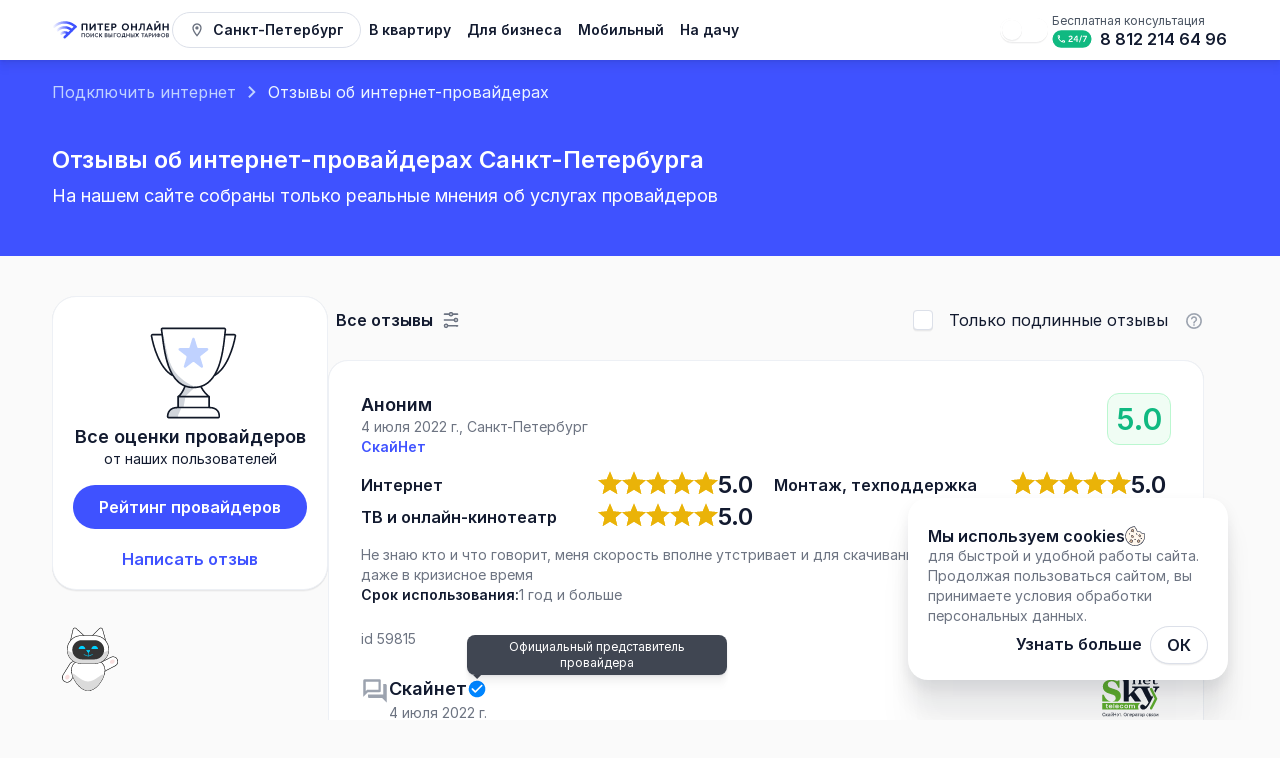

--- FILE ---
content_type: text/html; charset=utf-8
request_url: https://piter-online.net/reviews/506
body_size: 221719
content:
<!DOCTYPE html><html lang="ru" class="__variable_8eb384" data-sentry-component="RootLayout" data-sentry-source-file="layout.tsx"><head itemScope="" itemType="http://schema.org/WPHeader"><meta charSet="utf-8"/><meta name="viewport" content="width=device-width, initial-scale=1"/><link rel="stylesheet" href="/_next/static/css/4dc1e3380bc66152.css" data-precedence="next"/><link rel="stylesheet" href="/_next/static/css/4aff728a7990c67f.css" data-precedence="next"/><link rel="stylesheet" href="/_next/static/css/69d5033033a1d361.css" data-precedence="next"/><link rel="stylesheet" href="/_next/static/css/5e6afd392a07170f.css" data-precedence="next"/><link rel="stylesheet" href="/_next/static/css/5f4b1a29226dabc4.css" data-precedence="next"/><link rel="stylesheet" href="/_next/static/css/3c03a70b802d11c5.css" data-precedence="next"/><link rel="stylesheet" href="/_next/static/css/12b8935c2c545370.css" data-precedence="next"/><link rel="stylesheet" href="/_next/static/css/42ec970327cce9f7.css" data-precedence="next"/><link rel="stylesheet" href="/_next/static/css/70f74ab3d9266bd9.css" data-precedence="next"/><link rel="stylesheet" href="/_next/static/css/5f1f0595f3cb1fa7.css" data-precedence="next"/><link rel="stylesheet" href="/_next/static/css/a321e5dc577ff499.css" data-precedence="next"/><link rel="stylesheet" href="/_next/static/css/d1f6b03f3a5cfb9d.css" data-precedence="next"/><link rel="preload" as="script" fetchPriority="low" href="/_next/static/chunks/webpack-4bd6ba922fc1fe5f.js"/><script src="/_next/static/chunks/1dd3208c-4ca9ed12e1777e14.js" async=""></script><script src="/_next/static/chunks/6112-191d560e3aab9599.js" async=""></script><script src="/_next/static/chunks/main-app-58ca5d0c83f76c0f.js" async=""></script><script src="/_next/static/chunks/app/global-error-f701ee804ddbbe27.js" async=""></script><script src="/_next/static/chunks/8bb4d8db-3f81f920dce4d779.js" async=""></script><script src="/_next/static/chunks/1795-dceac0f56b3f6d55.js" async=""></script><script src="/_next/static/chunks/4679-1c9c98d3dde6ff14.js" async=""></script><script src="/_next/static/chunks/3950-efd2593076cbc4d7.js" async=""></script><script src="/_next/static/chunks/1837-3feb03f2e666e764.js" async=""></script><script src="/_next/static/chunks/8516-e40c8ac6ec760363.js" async=""></script><script src="/_next/static/chunks/3084-d9497e0af6b527eb.js" async=""></script><script src="/_next/static/chunks/7664-c70e6df96f2d55d0.js" async=""></script><script src="/_next/static/chunks/1858-0e8203645a95c168.js" async=""></script><script src="/_next/static/chunks/6294-1e0eae19f4f813ff.js" async=""></script><script src="/_next/static/chunks/4101-407f343371e03840.js" async=""></script><script src="/_next/static/chunks/2662-f617cadcb572f07e.js" async=""></script><script src="/_next/static/chunks/6823-f095260972b9f356.js" async=""></script><script src="/_next/static/chunks/5329-4c66324a6672ffcb.js" async=""></script><script src="/_next/static/chunks/3935-d902b9bbd25be209.js" async=""></script><script src="/_next/static/chunks/6179-adec903ab55e8cbb.js" async=""></script><script src="/_next/static/chunks/app/layout-0fad1767bf1713f4.js" async=""></script><script src="/_next/static/chunks/5021-1a6679f742d39169.js" async=""></script><script src="/_next/static/chunks/2296-5c4fb2d2d7886a78.js" async=""></script><script src="/_next/static/chunks/1255-7a8dbfce10e45c26.js" async=""></script><script src="/_next/static/chunks/6034-1002d9d8bbae9756.js" async=""></script><script src="/_next/static/chunks/4359-90de87c1023d21bc.js" async=""></script><script src="/_next/static/chunks/6441-70a45ed4ce1395bd.js" async=""></script><script src="/_next/static/chunks/app/(main)/page-8ffc172b3be81355.js" async=""></script><script src="/_next/static/chunks/6086-ba5ca490d4af1c25.js" async=""></script><script src="/_next/static/chunks/6807-2d5eee90e5550445.js" async=""></script><script src="/_next/static/chunks/app/(main)/reviews/%5Bpage%5D/page-52bcdeacaf8f6f3c.js" async=""></script><title>Отзывы пользователей о провайдерах Санкт-Петербурга ✔️ Отзывы на домашний интернет и ТВ</title><meta name="description" content="Отзывы о провайдерах, подключающих интернет в Санкт-Петербурге ⭐ 14861 отзывов от реальных пользователей ⭐ Выбирайте подходящего провайдера по рейтингу и подключайте интернет и телевидение со скидками"/><meta name="robots" content="noindex, nofollow"/><link rel="canonical" href="https://piter-online.net/reviews"/><meta name="format-detection" content="telephone=no"/><meta property="og:title" content="Отзывы пользователей о провайдерах Санкт-Петербурга ✔️ Отзывы на домашний интернет и ТВ"/><meta property="og:description" content="Отзывы о провайдерах, подключающих интернет в Санкт-Петербурге ⭐ 14861 отзывов от реальных пользователей ⭐ Выбирайте подходящего провайдера по рейтингу и подключайте интернет и телевидение со скидками"/><meta property="og:url" content="https://piter-online.net/reviews"/><meta property="og:image" content="https://c3591b9e-55d5-464e-a0bd-e98367d2d7f8.selstorage.ru/images/logo_101.svg"/><meta name="twitter:card" content="summary_large_image"/><meta name="twitter:title" content="Отзывы пользователей о провайдерах Санкт-Петербурга ✔️ Отзывы на домашний интернет и ТВ"/><meta name="twitter:description" content="Отзывы о провайдерах, подключающих интернет в Санкт-Петербурге ⭐ 14861 отзывов от реальных пользователей ⭐ Выбирайте подходящего провайдера по рейтингу и подключайте интернет и телевидение со скидками"/><meta name="twitter:image" content="https://c3591b9e-55d5-464e-a0bd-e98367d2d7f8.selstorage.ru/images/logo_101.svg"/><link rel="icon" href="/favicon.svg"/><meta name="next-size-adjust"/><meta name="color-scheme" content="light dark" data-sentry-element="meta" data-sentry-source-file="layout.tsx"/><script src="/_next/static/chunks/polyfills-78c92fac7aa8fdd8.js" noModule=""></script></head><body class="__className_8eb384"><!--$--><noscript><div><img alt="" loading="lazy" width="1" height="1" decoding="async" data-nimg="1" style="color:transparent;position:absolute;left:-9999px" src="https://mc.yandex.ru/watch/20946019"/></div></noscript><!--/$--><script>
                  function getCookie(name) {
                    let cookie = document.cookie.split('; ').find(row => row.startsWith(name + '='));
                    return cookie ? cookie.split('=')[1] : null;
                  }

                  if (!getCookie("theme")) {
                    if (window.matchMedia('(prefers-color-scheme: dark)').matches) {
                      document.getElementsByTagName("html")[0].classList.remove("light");
                      document.getElementsByTagName("html")[0].classList.toggle("dark");
                      document.cookie = 'theme=dark;path=/';
                      document.cookie = 'MTS_THEME=dark;path=/';
                    } else {
                      document.getElementsByTagName("html")[0].classList.remove("dark");
                      document.getElementsByTagName("html")[0].classList.toggle("light");
                      document.cookie = 'theme=light;path=/';
                      document.cookie = 'MTS_THEME=light;path=/';
                    }
                  }

                  function updateScheme(event) {
                    if (event.matches) {
                      document.getElementsByTagName("html")[0].classList.remove("light");
                      document.getElementsByTagName("html")[0].classList.toggle("dark");
                      document.cookie = 'theme=dark;path=/';
                      document.cookie = 'MTS_THEME=dark;path=/';
                    } else {
                      document.getElementsByTagName("html")[0].classList.remove("dark");
                      document.getElementsByTagName("html")[0].classList.toggle("light");
                      document.cookie = 'theme=light;path=/';
                      document.cookie = 'MTS_THEME=light;path=/';
                    }
                  }

                  window.matchMedia('(prefers-color-scheme: dark)').addEventListener('change', updateScheme);
                </script><div class=""></div><header class="Header_header-shadow__MS7Tu" data-sentry-element="Header" data-sentry-source-file="layout.tsx"><nav class="Header_container__kC7JG"><div class="Header_container-left__GqF02"><a class="" aria-label="Главная" data-sentry-element="NextLink" data-sentry-source-file="MainLogo.tsx" data-sentry-component="MainLogo" href="/"><svg class="MainLogo_header__fpHy1" viewBox="0 0 184 36" fill="none" xmlns="http://www.w3.org/2000/svg" data-sentry-element="svg" data-sentry-component="LogoPOL" data-sentry-source-file="POL.tsx"><path d="M45.3198 17.8056V9.11502C45.3198 8.46673 45.8034 7.99365 46.4661 7.99365H53.1647C53.8095 7.99365 54.311 8.46673 54.311 9.11502V17.8056C54.311 18.4363 53.8274 18.9269 53.1826 18.9269C52.5557 18.9269 52.0721 18.4363 52.0721 17.8056V9.97356H47.5766V17.8056C47.5766 18.4363 47.093 18.9269 46.4661 18.9269C45.8034 18.9269 45.3198 18.4363 45.3198 17.8056Z" fill="var(--text-primary)" data-sentry-element="path" data-sentry-source-file="POL.tsx"></path><path d="M67.0096 8.88723V17.788C67.0096 18.4188 66.526 18.9094 65.8812 18.9094C65.2544 18.9094 64.7708 18.4188 64.7708 17.788V11.8308L59.5409 18.4363C59.2722 18.7692 58.9856 18.9094 58.6095 18.9094C58.0006 18.9094 57.4991 18.4188 57.4991 17.8056V8.90475C57.4991 8.27398 57.9826 7.78339 58.6095 7.78339C59.2543 7.78339 59.7379 8.27398 59.7379 8.90475V14.897L64.8245 8.43167C65.1111 8.08125 65.3618 7.78339 65.8992 7.78339C66.526 7.78339 67.0096 8.27398 67.0096 8.88723Z" fill="var(--text-primary)" data-sentry-element="path" data-sentry-source-file="POL.tsx"></path><path d="M72.7589 17.8056V9.97356H70.144C69.5529 9.97356 69.1052 9.53553 69.1052 8.97485C69.1052 8.39665 69.5529 7.97614 70.144 7.97614H77.6127C78.2038 7.97614 78.6516 8.39665 78.6516 8.97485C78.6516 9.53553 78.2038 9.97356 77.6127 9.97356H74.9978V17.8056C74.9978 18.4364 74.5142 18.9269 73.8694 18.9269C73.2425 18.9269 72.7589 18.4364 72.7589 17.8056Z" fill="var(--text-primary)" data-sentry-element="path" data-sentry-source-file="POL.tsx"></path><path d="M80.7471 17.6304V9.07997C80.7471 8.46673 81.2307 7.99365 81.8576 7.99365H87.2308C87.8218 7.99365 88.2696 8.41416 88.2696 8.99237C88.2696 9.55305 87.8218 9.99108 87.2308 9.99108H82.9859V12.1812H85.9054C86.4785 12.1812 86.8905 12.5842 86.8905 13.1274C86.8905 13.653 86.4785 14.056 85.9054 14.056H82.9859V16.7718H87.4278C88.0188 16.7718 88.4666 17.2099 88.4666 17.7705C88.4666 18.3487 88.0188 18.7693 87.4278 18.7693H81.8576C81.2307 18.7342 80.7471 18.2611 80.7471 17.6304Z" fill="var(--text-primary)" data-sentry-element="path" data-sentry-source-file="POL.tsx"></path><path d="M90.8129 17.8056V9.11502C90.8129 8.46673 91.2965 7.99365 91.9592 7.99365H94.9503C97.2966 7.99365 98.8906 9.39536 98.8906 11.4629C98.8906 13.5129 97.2607 14.9496 94.9503 14.9496H93.0517V17.8231C93.0517 18.4539 92.5681 18.9445 91.9413 18.9445C91.2965 18.9269 90.8129 18.4363 90.8129 17.8056ZM94.9503 13.0223C95.9891 13.0223 96.616 12.4265 96.616 11.4629C96.616 10.5342 95.9891 9.93852 94.9503 9.93852H93.0696V13.0398H94.9503V13.0223Z" fill="var(--text-primary)" data-sentry-element="path" data-sentry-source-file="POL.tsx"></path><path d="M118.14 13.3552C118.14 16.4564 115.68 18.9269 112.553 18.9269C109.426 18.9269 107 16.4915 107 13.3552C107 10.2188 109.443 7.78339 112.553 7.78339C115.68 7.78339 118.14 10.2539 118.14 13.3552ZM109.204 13.3552C109.204 15.4227 110.605 16.8945 112.57 16.8945C114.518 16.8945 115.936 15.4052 115.936 13.3552C115.936 11.3052 114.518 9.81586 112.57 9.81586C110.605 9.81586 109.204 11.2876 109.204 13.3552Z" fill="var(--text-primary)" data-sentry-element="path" data-sentry-source-file="POL.tsx"></path><path d="M121.028 17.788V8.92227C121.028 8.27398 121.494 7.78339 122.157 7.78339C122.801 7.78339 123.267 8.27398 123.267 8.92227V12.0936H128.121V8.90475C128.121 8.25646 128.586 7.78339 129.249 7.78339C129.894 7.78339 130.36 8.25646 130.36 8.90475V17.7705C130.36 18.4188 129.876 18.9094 129.249 18.9094C128.604 18.9094 128.121 18.4188 128.121 17.7705V14.0911H123.267V17.788C123.267 18.4363 122.783 18.9269 122.157 18.9269C121.512 18.9269 121.028 18.4363 121.028 17.788Z" fill="var(--text-primary)" data-sentry-element="path" data-sentry-source-file="POL.tsx"></path><path d="M142.378 9.11502V17.8056C142.378 18.4364 141.894 18.9269 141.267 18.9269C140.622 18.9269 140.139 18.4364 140.139 17.8056V9.97356H137.399C137.345 14.827 136.431 17.4902 134.515 18.5064C134.121 18.7693 133.745 18.8919 133.333 18.8919C132.742 18.8919 132.312 18.5064 132.312 17.9282C132.312 17.4376 132.581 17.1047 133.046 16.9295C134.587 16.4039 135.249 14.3714 135.249 9.95604V9.0975C135.249 8.44921 135.733 7.97614 136.396 7.97614H141.231C141.894 7.97614 142.378 8.44921 142.378 9.11502Z" fill="var(--text-primary)" data-sentry-element="path" data-sentry-source-file="POL.tsx"></path><path d="M154.593 17.8581C154.593 18.4363 154.127 18.9094 153.5 18.9094C153.017 18.9094 152.658 18.6291 152.443 18.121L151.978 17.0171H147.339L146.873 18.121C146.676 18.6291 146.3 18.9094 145.817 18.9094C145.19 18.9094 144.706 18.4363 144.706 17.8581C144.706 17.7004 144.76 17.5077 144.831 17.2799L148.593 8.5368C148.79 8.04621 149.166 7.78339 149.649 7.78339C150.151 7.78339 150.509 8.04621 150.706 8.5368L154.449 17.2799C154.557 17.5077 154.593 17.7004 154.593 17.8581ZM148.037 15.2299H151.208L149.649 11.0248L148.037 15.2299Z" fill="var(--text-primary)" data-sentry-element="path" data-sentry-source-file="POL.tsx"></path><path d="M166.432 8.88723V17.788C166.432 18.4188 165.948 18.9094 165.303 18.9094C164.676 18.9094 164.193 18.4188 164.193 17.788V11.8308L158.963 18.4363C158.694 18.7692 158.408 18.9094 158.032 18.9094C157.423 18.9094 156.921 18.4188 156.921 17.8056V8.90475C156.921 8.27398 157.405 7.78339 158.032 7.78339C158.676 7.78339 159.16 8.27398 159.16 8.90475V14.897L164.229 8.43167C164.515 8.08125 164.766 7.78339 165.303 7.78339C165.948 7.78339 166.432 8.27398 166.432 8.88723Z" fill="var(--text-primary)" data-sentry-element="path" data-sentry-source-file="POL.tsx"></path><path d="M169.602 17.788V8.92227C169.602 8.27398 170.068 7.78339 170.73 7.78339C171.375 7.78339 171.841 8.27398 171.841 8.92227V12.0936H176.695V8.90475C176.695 8.25646 177.16 7.78339 177.823 7.78339C178.468 7.78339 178.933 8.25646 178.933 8.90475V17.7705C178.933 18.4188 178.45 18.9094 177.823 18.9094C177.178 18.9094 176.695 18.4188 176.695 17.7705V14.0911H171.841V17.788C171.841 18.4363 171.357 18.9269 170.73 18.9269C170.085 18.9269 169.602 18.4363 169.602 17.788Z" fill="var(--text-primary)" data-sentry-element="path" data-sentry-source-file="POL.tsx"></path><path d="M163.906 5.50565C163.906 6.03129 163.512 6.43428 162.957 6.43428H160.414C159.859 6.43428 159.464 6.03129 159.464 5.50565C159.464 4.98001 159.859 4.59454 160.414 4.59454H162.957C163.494 4.59454 163.906 4.98001 163.906 5.50565Z" fill="var(--text-primary)" data-sentry-element="path" data-sentry-source-file="POL.tsx"></path><path d="M19.4598 31.0516C18.9629 31.0516 18.466 30.8662 18.087 30.4952C17.3287 29.7534 17.3287 28.551 18.087 27.8091L34.5522 11.7018C35.3105 10.96 36.5399 10.96 37.298 11.7018C38.0563 12.4436 38.0563 13.6462 37.298 14.3878L20.8327 30.4952C20.4536 30.8662 19.9567 31.0516 19.4598 31.0516Z" fill="var(--main-primary)" data-sentry-element="path" data-sentry-source-file="POL.tsx"></path><path d="M19.6651 4.5C12.7751 4.51443 6.71664 6.93163 1.65831 11.6837C0.891394 12.4044 0.866865 13.5966 1.6035 14.3469C1.9814 14.7319 2.48654 14.9258 2.99226 14.9258C3.47211 14.9258 3.95234 14.7514 4.32584 14.4009C5.93555 12.8882 10.8346 8.28552 19.6733 8.26715C19.6877 8.26696 19.7013 8.26696 19.7155 8.26696C28.6774 8.26696 34.4375 14.2172 34.4909 14.2736C35.2107 15.039 36.4287 15.0893 37.2113 14.3857C37.994 13.6816 38.0455 12.4902 37.3259 11.7242C37.0485 11.4288 30.4155 4.5 19.7166 4.5H19.6651Z" fill="url(#paint0_linear_:R9a6ja:)" data-sentry-element="path" data-sentry-source-file="POL.tsx"></path><path d="M7.14348 17.0508C6.37675 17.7714 6.35222 18.9635 7.08886 19.7138C7.46695 20.099 7.9719 20.2927 8.47762 20.2927C8.95728 20.2927 9.43789 20.1183 9.81119 19.7674C10.8483 18.7927 14.0045 15.8272 19.6444 15.8272C25.2673 15.8272 28.9116 19.6103 28.9421 19.6423C29.6576 20.4121 30.8753 20.4681 31.6619 19.7685C32.4486 19.0687 32.5065 17.8777 31.7911 17.1078C31.5993 16.9018 27.0141 12.0601 19.6444 12.0601C14.8736 12.0601 10.668 13.7392 7.14348 17.0508Z" fill="url(#paint1_linear_:R9a6ja:)" data-sentry-element="path" data-sentry-source-file="POL.tsx"></path><path d="M12.6415 22.4172C11.8744 23.1379 11.8499 24.3302 12.5864 25.0806C12.9643 25.4655 13.4694 25.6595 13.9753 25.6595C14.455 25.6595 14.9352 25.4851 15.3087 25.1346C15.7556 24.7145 17.1152 23.4373 19.5327 23.4373C21.8825 23.4373 23.4406 25.0228 23.4443 25.0262C24.1598 25.796 25.3775 25.852 26.1641 25.1526C26.9506 24.4528 27.0086 23.2616 26.2931 22.492C26.186 22.3766 23.6231 19.6701 19.5327 19.6701C16.9004 19.6701 14.582 20.5945 12.6415 22.4172Z" fill="url(#paint2_linear_:R9a6ja:)" data-sentry-element="path" data-sentry-source-file="POL.tsx"></path><path d="M175.36 28.8905C175.257 28.8905 175.171 28.8581 175.102 28.7935C175.033 28.7238 174.999 28.6392 174.999 28.5397V23.4128C174.999 23.3083 175.031 23.2238 175.095 23.1591C175.164 23.0944 175.247 23.0621 175.346 23.0621H177.124C177.439 23.0621 177.719 23.1268 177.965 23.2561C178.216 23.3855 178.413 23.5646 178.556 23.7934C178.698 24.0223 178.77 24.286 178.77 24.5845C178.77 24.8382 178.701 25.0671 178.563 25.271C178.43 25.4701 178.251 25.6243 178.024 25.7337C178.349 25.8183 178.61 25.98 178.807 26.2188C179.008 26.4576 179.109 26.7661 179.109 27.1442C179.109 27.4875 179.03 27.791 178.873 28.0546C178.716 28.3134 178.497 28.5173 178.216 28.6666C177.941 28.8158 177.623 28.8905 177.264 28.8905H175.36ZM175.692 28.2338H177.264C177.495 28.2338 177.697 28.1915 177.869 28.1069C178.047 28.0223 178.184 27.9004 178.283 27.7412C178.386 27.577 178.438 27.378 178.438 27.1442C178.438 26.9253 178.386 26.7412 178.283 26.592C178.184 26.4427 178.047 26.3283 177.869 26.2487C177.697 26.1691 177.495 26.1293 177.264 26.1293H175.692V28.2338ZM175.692 25.4725H177.124C177.409 25.4725 177.643 25.3979 177.825 25.2487C178.012 25.0944 178.106 24.873 178.106 24.5845C178.106 24.2959 178.012 24.0795 177.825 23.9352C177.643 23.7909 177.409 23.7188 177.124 23.7188H175.692V25.4725Z" fill="var(--text-primary)" data-sentry-element="path" data-sentry-source-file="POL.tsx"></path><path fill-rule="evenodd" clip-rule="evenodd" d="M174.952 28.9419C174.843 28.832 174.788 28.6938 174.788 28.5397V23.4128C174.788 23.2617 174.836 23.1208 174.945 23.0107L174.95 23.0051C175.06 22.9021 175.196 22.851 175.346 22.851H177.124C177.468 22.851 177.783 22.9219 178.063 23.0689C178.346 23.2148 178.571 23.4193 178.735 23.6818C178.901 23.9476 178.981 24.2509 178.981 24.5845C178.981 24.8787 178.9 25.1488 178.738 25.3887C178.664 25.4995 178.578 25.5981 178.48 25.6844C178.668 25.7845 178.831 25.9174 178.969 26.0836C179.208 26.3679 179.32 26.7276 179.32 27.1442C179.32 27.521 179.233 27.8627 179.054 28.1628L179.053 28.1644C178.875 28.4568 178.628 28.6864 178.316 28.8525C178.006 29.0206 177.653 29.1015 177.264 29.1015H175.36C175.209 29.1015 175.069 29.0523 174.958 28.9473L174.952 28.9419ZM178.216 28.6666C178.497 28.5173 178.716 28.3134 178.873 28.0546C179.03 27.791 179.109 27.4875 179.109 27.1442C179.109 26.7661 179.008 26.4576 178.807 26.2188C178.667 26.0492 178.495 25.9184 178.29 25.8266C178.207 25.7892 178.118 25.7582 178.024 25.7337C178.111 25.6918 178.191 25.6432 178.264 25.588C178.382 25.4994 178.481 25.3937 178.563 25.271C178.701 25.0671 178.77 24.8382 178.77 24.5845C178.77 24.286 178.698 24.0223 178.556 23.7934C178.413 23.5646 178.216 23.3855 177.965 23.2561C177.719 23.1268 177.439 23.0621 177.124 23.0621H175.346C175.247 23.0621 175.164 23.0944 175.095 23.1591C175.031 23.2238 174.999 23.3083 174.999 23.4128V28.5397C174.999 28.6392 175.033 28.7238 175.102 28.7935C175.171 28.8581 175.257 28.8905 175.36 28.8905H177.264C177.623 28.8905 177.941 28.8158 178.216 28.6666ZM177.778 27.9164C177.921 27.8484 178.027 27.7533 178.103 27.6302L178.104 27.6288C178.182 27.5046 178.227 27.3465 178.227 27.1442C178.227 26.9592 178.183 26.8193 178.109 26.7121L178.106 26.7082C178.032 26.5952 177.927 26.5058 177.783 26.4412L177.781 26.4403C177.642 26.376 177.471 26.3403 177.264 26.3403H175.903V28.0227H177.264C177.47 28.0227 177.638 27.9852 177.776 27.9174L177.778 27.9164ZM175.692 28.2338V26.1293H177.264C177.495 26.1293 177.697 26.1691 177.869 26.2487C178.047 26.3283 178.184 26.4427 178.283 26.592C178.386 26.7412 178.438 26.9253 178.438 27.1442C178.438 27.378 178.386 27.577 178.283 27.7412C178.184 27.9004 178.047 28.0223 177.869 28.1069C177.697 28.1915 177.495 28.2338 177.264 28.2338H175.692ZM177.694 24.1006C177.557 23.9922 177.373 23.9299 177.124 23.9299H175.903V25.2615H177.124C177.371 25.2615 177.554 25.1977 177.691 25.0857C177.82 24.9793 177.894 24.8232 177.894 24.5845C177.894 24.3452 177.82 24.1977 177.696 24.1023L177.694 24.1006ZM175.692 25.4725V23.7188H177.124C177.409 23.7188 177.643 23.7909 177.825 23.9352C178.012 24.0795 178.106 24.2959 178.106 24.5845C178.106 24.873 178.012 25.0944 177.825 25.2487C177.643 25.3979 177.409 25.4725 177.124 25.4725H175.692Z" fill="var(--text-primary)" data-sentry-element="path" data-sentry-source-file="POL.tsx"></path><path d="M170.458 28.965C170.025 28.965 169.629 28.8929 169.27 28.7486C168.911 28.5993 168.601 28.3904 168.34 28.1217C168.084 27.8531 167.883 27.5372 167.735 27.174C167.592 26.8108 167.521 26.4103 167.521 25.9725C167.521 25.5396 167.592 25.1416 167.735 24.7784C167.883 24.4152 168.084 24.0993 168.34 23.8307C168.601 23.562 168.911 23.3555 169.27 23.2113C169.629 23.062 170.025 22.9874 170.458 22.9874C170.886 22.9874 171.28 23.062 171.639 23.2113C171.998 23.3555 172.308 23.562 172.569 23.8307C172.829 24.0993 173.031 24.4152 173.174 24.7784C173.321 25.1416 173.395 25.5396 173.395 25.9725C173.395 26.4103 173.321 26.8108 173.174 27.174C173.031 27.5372 172.829 27.8531 172.569 28.1217C172.308 28.3904 171.998 28.5993 171.639 28.7486C171.28 28.8929 170.886 28.965 170.458 28.965ZM170.458 28.3232C170.788 28.3232 171.09 28.2635 171.366 28.1441C171.641 28.0247 171.88 27.8605 172.081 27.6516C172.288 27.4376 172.446 27.1889 172.554 26.9053C172.667 26.6167 172.724 26.3058 172.724 25.9725C172.724 25.6391 172.667 25.3307 172.554 25.0471C172.446 24.7635 172.288 24.5147 172.081 24.3008C171.88 24.0869 171.641 23.9227 171.366 23.8083C171.09 23.6889 170.788 23.6292 170.458 23.6292C170.128 23.6292 169.826 23.6889 169.55 23.8083C169.275 23.9227 169.036 24.0869 168.835 24.3008C168.633 24.5147 168.475 24.7635 168.362 25.0471C168.249 25.3307 168.192 25.6391 168.192 25.9725C168.192 26.3058 168.249 26.6167 168.362 26.9053C168.475 27.1889 168.633 27.4376 168.835 27.6516C169.036 27.8605 169.275 28.0247 169.55 28.1441C169.826 28.2635 170.128 28.3232 170.458 28.3232Z" fill="var(--text-primary)" data-sentry-element="path" data-sentry-source-file="POL.tsx"></path><path fill-rule="evenodd" clip-rule="evenodd" d="M169.189 28.9435C168.804 28.7837 168.47 28.5588 168.189 28.2687L168.187 28.2673C167.912 27.9784 167.696 27.6397 167.539 27.2534L167.538 27.2511C167.385 26.8606 167.31 26.4335 167.31 25.9725C167.31 25.5161 167.385 25.0916 167.538 24.7013L167.539 24.699C167.696 24.3127 167.912 23.974 168.187 23.6851L168.189 23.6837C168.47 23.3934 168.805 23.1708 169.19 23.0159C169.577 22.8551 170.001 22.7763 170.458 22.7763C170.911 22.7763 171.332 22.8552 171.719 23.0159C172.104 23.1708 172.438 23.3934 172.72 23.6837C173.001 23.9729 173.217 24.3125 173.37 24.7001C173.528 25.0907 173.606 25.5157 173.606 25.9725C173.606 26.4339 173.528 26.8614 173.37 27.2523C173.217 27.6399 173.001 27.9794 172.72 28.2687C172.438 28.5588 172.104 28.7837 171.72 28.9435L171.717 28.9445C171.331 29.0998 170.91 29.1761 170.458 29.1761C170.001 29.1761 169.578 29.0999 169.191 28.9445L169.189 28.9435ZM173.174 27.174C173.321 26.8108 173.395 26.4103 173.395 25.9725C173.395 25.5396 173.321 25.1416 173.174 24.7784C173.031 24.4152 172.829 24.0993 172.569 23.8307C172.308 23.562 171.998 23.3555 171.639 23.2113C171.28 23.062 170.886 22.9874 170.458 22.9874C170.025 22.9874 169.629 23.062 169.27 23.2113C168.911 23.3555 168.601 23.562 168.34 23.8307C168.084 24.0993 167.883 24.4152 167.735 24.7784C167.592 25.1416 167.521 25.5396 167.521 25.9725C167.521 26.4103 167.592 26.8108 167.735 27.174C167.883 27.5372 168.084 27.8531 168.34 28.1217C168.601 28.3904 168.911 28.5993 169.27 28.7486C169.629 28.8929 170.025 28.965 170.458 28.965C170.886 28.965 171.28 28.8929 171.639 28.7486C171.998 28.5993 172.308 28.3904 172.569 28.1217C172.829 27.8531 173.031 27.5372 173.174 27.174ZM171.93 27.505C172.116 27.3119 172.258 27.0876 172.357 26.83L172.357 26.8283C172.46 26.566 172.512 26.2814 172.512 25.9725C172.512 25.6635 172.46 25.3818 172.358 25.1253L172.357 25.1224C172.258 24.8648 172.116 24.6405 171.93 24.4474L171.928 24.4456C171.747 24.2536 171.533 24.1064 171.285 24.0032L171.282 24.002C171.035 23.8951 170.762 23.8402 170.458 23.8402C170.154 23.8402 169.881 23.8951 169.634 24.0019L169.631 24.0032C169.383 24.1064 169.169 24.2536 168.988 24.4456C168.805 24.6395 168.662 24.8654 168.558 25.1253C168.456 25.3818 168.404 25.6635 168.404 25.9725C168.404 26.2812 168.456 26.5656 168.558 26.8277C168.662 27.0869 168.805 27.3124 168.987 27.5059C169.169 27.6937 169.384 27.8419 169.634 27.9505C169.881 28.0573 170.154 28.1122 170.458 28.1122C170.762 28.1122 171.035 28.0573 171.282 27.9505C171.533 27.8417 171.748 27.6932 171.93 27.505ZM168.835 27.6516C168.633 27.4376 168.475 27.1889 168.362 26.9053C168.249 26.6167 168.192 26.3058 168.192 25.9725C168.192 25.6391 168.249 25.3307 168.362 25.0471C168.475 24.7635 168.633 24.5147 168.835 24.3008C169.036 24.0869 169.275 23.9227 169.55 23.8083C169.826 23.6889 170.128 23.6292 170.458 23.6292C170.788 23.6292 171.09 23.6889 171.366 23.8083C171.641 23.9227 171.88 24.0869 172.081 24.3008C172.288 24.5147 172.446 24.7635 172.554 25.0471C172.667 25.3307 172.724 25.6391 172.724 25.9725C172.724 26.3058 172.667 26.6167 172.554 26.9053C172.446 27.1889 172.288 27.4376 172.081 27.6516C171.88 27.8605 171.641 28.0247 171.366 28.1441C171.09 28.2635 170.788 28.3232 170.458 28.3232C170.128 28.3232 169.826 28.2635 169.55 28.1441C169.275 28.0247 169.036 27.8605 168.835 27.6516Z" fill="var(--text-primary)" data-sentry-element="path" data-sentry-source-file="POL.tsx"></path><path d="M163.142 28.2338C162.744 28.2338 162.375 28.179 162.035 28.0696C161.701 27.9601 161.411 27.8034 161.165 27.5994C160.919 27.3954 160.727 27.1566 160.589 26.883C160.456 26.6044 160.39 26.3009 160.39 25.9725C160.39 25.6442 160.456 25.3432 160.589 25.0696C160.727 24.7959 160.919 24.5571 161.165 24.3531C161.411 24.1491 161.701 23.9924 162.035 23.883C162.375 23.7735 162.744 23.7188 163.142 23.7188C163.551 23.7188 163.922 23.7735 164.257 23.883C164.596 23.9924 164.889 24.1491 165.135 24.3531C165.386 24.5571 165.578 24.7959 165.71 25.0696C165.848 25.3432 165.917 25.6442 165.917 25.9725C165.917 26.3009 165.848 26.6044 165.71 26.883C165.578 27.1566 165.386 27.3954 165.135 27.5994C164.889 27.8034 164.596 27.9601 164.257 28.0696C163.922 28.179 163.551 28.2338 163.142 28.2338ZM163.142 27.6517C163.551 27.6517 163.912 27.582 164.227 27.4427C164.542 27.2984 164.79 27.1019 164.972 26.8531C165.155 26.5994 165.246 26.3059 165.246 25.9725C165.246 25.6392 165.155 25.3482 164.972 25.0994C164.79 24.8506 164.542 24.6566 164.227 24.5173C163.912 24.373 163.551 24.3009 163.142 24.3009C162.744 24.3009 162.387 24.373 162.072 24.5173C161.757 24.6566 161.509 24.8506 161.327 25.0994C161.15 25.3482 161.061 25.6392 161.061 25.9725C161.061 26.3059 161.15 26.5994 161.327 26.8531C161.509 27.1019 161.757 27.2984 162.072 27.4427C162.387 27.582 162.744 27.6517 163.142 27.6517ZM163.15 28.8905C163.051 28.8905 162.968 28.8581 162.899 28.7935C162.835 28.7238 162.803 28.6392 162.803 28.5397V28.0845L162.832 27.7935V24.1516L162.803 23.9352V23.4128C162.803 23.3083 162.835 23.2238 162.899 23.1591C162.968 23.0944 163.051 23.0621 163.15 23.0621C163.253 23.0621 163.337 23.0944 163.401 23.1591C163.465 23.2238 163.497 23.3083 163.497 23.4128V23.9352L163.467 24.1516V27.8084L163.497 28.0397V28.5397C163.497 28.6392 163.465 28.7238 163.401 28.7935C163.337 28.8581 163.253 28.8905 163.15 28.8905Z" fill="var(--text-primary)" data-sentry-element="path" data-sentry-source-file="POL.tsx"></path><path fill-rule="evenodd" clip-rule="evenodd" d="M161.97 28.2702C161.613 28.1533 161.298 27.9845 161.03 27.7619C160.763 27.5402 160.552 27.2786 160.401 26.9779L160.398 26.9739C160.251 26.6651 160.179 26.3303 160.179 25.9725C160.179 25.6148 160.251 25.282 160.399 24.9774L160.4 24.9746C160.552 24.6739 160.763 24.4124 161.03 24.1907C161.298 23.9681 161.613 23.7992 161.97 23.6824C162.168 23.6183 162.376 23.5719 162.592 23.5432V23.4128C162.592 23.2617 162.64 23.1208 162.749 23.0107L162.754 23.0051C162.864 22.9021 163 22.851 163.15 22.851C163.301 22.851 163.442 22.9003 163.551 23.0107C163.66 23.1208 163.708 23.2617 163.708 23.4128V23.544C163.922 23.5727 164.127 23.6186 164.322 23.6822C164.683 23.7988 165 23.9674 165.269 24.19C165.541 24.4117 165.753 24.6738 165.9 24.976C166.053 25.2808 166.128 25.6142 166.128 25.9725C166.128 26.3312 166.053 26.6667 165.9 26.9759C165.753 27.2784 165.541 27.5407 165.269 27.7626C165 27.9851 164.683 28.1537 164.322 28.2703C164.127 28.3339 163.922 28.3799 163.708 28.4086V28.5397C163.708 28.6891 163.658 28.8254 163.556 28.9362L163.551 28.942C163.442 29.0523 163.301 29.1015 163.15 29.1015C163 29.1015 162.864 29.0504 162.754 28.9473L162.749 28.942L162.743 28.9362C162.642 28.8254 162.592 28.6891 162.592 28.5397V28.4094C162.376 28.3807 162.168 28.3342 161.97 28.2702ZM162.592 28.1963C162.661 28.2061 162.732 28.214 162.803 28.2199L162.803 28.5397C162.803 28.6392 162.835 28.7238 162.899 28.7935C162.968 28.8581 163.051 28.8905 163.15 28.8905C163.253 28.8905 163.337 28.8581 163.401 28.7935C163.465 28.7238 163.497 28.6392 163.497 28.5397L163.497 28.2193C163.568 28.2132 163.639 28.2053 163.708 28.1955C163.901 28.1682 164.084 28.1262 164.257 28.0696C164.596 27.9601 164.889 27.8034 165.135 27.5994C165.386 27.3954 165.578 27.1566 165.71 26.883C165.848 26.6044 165.917 26.3009 165.917 25.9725C165.917 25.6442 165.848 25.3432 165.71 25.0696C165.578 24.7959 165.386 24.5571 165.135 24.3531C164.889 24.1491 164.596 23.9924 164.257 23.883C164.084 23.8263 163.901 23.7843 163.708 23.757C163.639 23.7472 163.568 23.7393 163.497 23.7333L163.497 23.4128C163.497 23.3083 163.465 23.2238 163.401 23.1591C163.337 23.0944 163.253 23.0621 163.15 23.0621C163.051 23.0621 162.968 23.0944 162.899 23.1591C162.835 23.2238 162.803 23.3083 162.803 23.4128L162.803 23.7326C162.732 23.7386 162.661 23.7464 162.592 23.7562C162.398 23.7835 162.213 23.8258 162.035 23.883C161.701 23.9924 161.411 24.1491 161.165 24.3531C160.919 24.5571 160.727 24.7959 160.589 25.0696C160.456 25.3432 160.39 25.6442 160.39 25.9725C160.39 26.3009 160.456 26.6044 160.589 26.883C160.727 27.1566 160.919 27.3954 161.165 27.5994C161.411 27.8034 161.701 27.9601 162.035 28.0696C162.213 28.1268 162.398 28.169 162.592 28.1963ZM162.621 24.3463C162.426 24.3821 162.243 24.4391 162.072 24.5173C161.757 24.6566 161.509 24.8506 161.327 25.0994C161.15 25.3482 161.061 25.6392 161.061 25.9725C161.061 26.3059 161.15 26.5994 161.327 26.8531C161.509 27.1019 161.757 27.2984 162.072 27.4427C162.243 27.5182 162.426 27.5733 162.621 27.6079C162.69 27.6201 162.761 27.6297 162.832 27.6368V24.3163C162.761 24.3236 162.69 24.3336 162.621 24.3463ZM163.467 27.636V24.3171C163.539 24.3245 163.609 24.3345 163.678 24.347C163.875 24.3829 164.058 24.4397 164.227 24.5173C164.542 24.6566 164.79 24.8506 164.972 25.0994C165.155 25.3482 165.246 25.6392 165.246 25.9725C165.246 26.3059 165.155 26.5994 164.972 26.8531C164.79 27.1019 164.542 27.2984 164.227 27.4427C164.058 27.5177 163.875 27.5725 163.678 27.6071C163.609 27.6192 163.539 27.6288 163.467 27.636ZM163.678 27.3925C163.845 27.3605 163.999 27.3129 164.14 27.2502C164.426 27.1193 164.644 26.9448 164.802 26.7293C164.956 26.5141 165.034 26.2645 165.034 25.9725C165.034 25.6802 164.956 25.4336 164.802 25.224C164.644 25.0085 164.427 24.8365 164.142 24.7103L164.139 24.7092C163.998 24.6444 163.844 24.595 163.678 24.5619V27.3925ZM162.621 24.5612C162.456 24.5942 162.303 24.6438 162.16 24.7092L162.158 24.7103C161.873 24.8363 161.656 25.0079 161.498 25.2229C161.349 25.4324 161.272 25.6794 161.272 25.9725C161.272 26.2653 161.349 26.5153 161.499 26.7304C161.657 26.9454 161.874 27.1195 162.159 27.2502C162.302 27.3134 162.456 27.3613 162.621 27.3932V24.5612Z" fill="var(--text-primary)" data-sentry-element="path" data-sentry-source-file="POL.tsx"></path><path d="M154.247 28.8905C154.149 28.8905 154.063 28.8581 153.989 28.7935C153.92 28.7238 153.886 28.6392 153.886 28.5397V23.4128C153.886 23.3083 153.92 23.2238 153.989 23.1591C154.063 23.0944 154.149 23.0621 154.247 23.0621C154.346 23.0621 154.425 23.0944 154.484 23.1591C154.548 23.2238 154.58 23.3083 154.58 23.4128V27.7785L158.173 23.1889C158.242 23.1044 158.331 23.0621 158.439 23.0621C158.542 23.0621 158.626 23.0944 158.69 23.1591C158.754 23.2238 158.786 23.3083 158.786 23.4128V28.5397C158.786 28.6392 158.754 28.7238 158.69 28.7935C158.626 28.8581 158.542 28.8905 158.439 28.8905C158.341 28.8905 158.257 28.8581 158.188 28.7935C158.124 28.7238 158.092 28.6392 158.092 28.5397V24.1815L154.506 28.7711C154.476 28.8059 154.437 28.8357 154.388 28.8606C154.338 28.8805 154.292 28.8905 154.247 28.8905Z" fill="var(--text-primary)" data-sentry-element="path" data-sentry-source-file="POL.tsx"></path><path fill-rule="evenodd" clip-rule="evenodd" d="M153.844 28.9472L153.839 28.9419C153.73 28.832 153.675 28.6938 153.675 28.5397V23.4128C153.675 23.2569 153.729 23.1143 153.845 23.0052L153.85 23.0003C153.962 22.9018 154.098 22.851 154.247 22.851C154.396 22.851 154.533 22.9017 154.637 23.0137C154.743 23.1234 154.791 23.2631 154.791 23.4128V27.1666L158.01 23.0556C158.118 22.9223 158.267 22.851 158.439 22.851C158.59 22.851 158.731 22.9003 158.84 23.0107C158.949 23.1208 158.997 23.2617 158.997 23.4128V28.5397C158.997 28.6891 158.947 28.8254 158.845 28.9362L158.84 28.942C158.731 29.0523 158.59 29.1015 158.439 29.1015C158.289 29.1015 158.153 29.0504 158.044 28.9473L158.038 28.942L158.033 28.9362C157.931 28.8254 157.881 28.6891 157.881 28.5397V24.7944L154.667 28.9076C154.616 28.968 154.552 29.014 154.483 29.049L154.475 29.053L154.467 29.0563C154.397 29.0844 154.324 29.1015 154.247 29.1015C154.098 29.1015 153.962 29.0507 153.85 28.9522L153.844 28.9472ZM158.092 24.1815V28.5397C158.092 28.6392 158.124 28.7238 158.188 28.7935C158.257 28.8581 158.341 28.8905 158.439 28.8905C158.542 28.8905 158.626 28.8581 158.69 28.7935C158.754 28.7238 158.786 28.6392 158.786 28.5397V23.4128C158.786 23.3083 158.754 23.2238 158.69 23.1591C158.626 23.0944 158.542 23.0621 158.439 23.0621C158.331 23.0621 158.242 23.1044 158.173 23.1889L154.58 27.7785V23.4128C154.58 23.3083 154.548 23.2238 154.484 23.1591C154.425 23.0944 154.346 23.0621 154.247 23.0621C154.149 23.0621 154.063 23.0944 153.989 23.1591C153.92 23.2238 153.886 23.3083 153.886 23.4128V28.5397C153.886 28.6392 153.92 28.7238 153.989 28.7935C154.063 28.8581 154.149 28.8905 154.247 28.8905C154.292 28.8905 154.338 28.8805 154.388 28.8606C154.437 28.8357 154.476 28.8059 154.506 28.7711L158.092 24.1815Z" fill="var(--text-primary)" data-sentry-element="path" data-sentry-source-file="POL.tsx"></path><path d="M148.932 28.8905C148.834 28.8905 148.75 28.8581 148.681 28.7935C148.617 28.7238 148.585 28.6392 148.585 28.5397V23.4128C148.585 23.3133 148.617 23.2312 148.681 23.1666C148.75 23.0969 148.834 23.0621 148.932 23.0621H150.408C150.777 23.0621 151.102 23.1442 151.382 23.3083C151.667 23.4725 151.889 23.6989 152.046 23.9875C152.204 24.271 152.282 24.6019 152.282 24.98C152.282 25.3432 152.204 25.6666 152.046 25.9502C151.889 26.2337 151.667 26.4551 151.382 26.6143C151.102 26.7735 150.777 26.8531 150.408 26.8531H149.279V28.5397C149.279 28.6392 149.247 28.7238 149.183 28.7935C149.119 28.8581 149.035 28.8905 148.932 28.8905ZM149.279 26.1964H150.408C150.644 26.1964 150.853 26.1442 151.035 26.0397C151.217 25.9352 151.36 25.791 151.463 25.6069C151.566 25.4228 151.618 25.2138 151.618 24.98C151.618 24.7312 151.566 24.5123 151.463 24.3233C151.36 24.1342 151.217 23.9875 151.035 23.883C150.853 23.7735 150.644 23.7188 150.408 23.7188H149.279V26.1964Z" fill="var(--text-primary)" data-sentry-element="path" data-sentry-source-file="POL.tsx"></path><path fill-rule="evenodd" clip-rule="evenodd" d="M148.531 28.942L148.526 28.9362C148.424 28.8254 148.374 28.6891 148.374 28.5397V23.4128C148.374 23.2635 148.424 23.1262 148.531 23.0181C148.64 22.9082 148.777 22.851 148.932 22.851H150.408C150.809 22.851 151.171 22.9405 151.488 23.1258C151.806 23.3092 152.055 23.5635 152.231 23.8857C152.408 24.2053 152.493 24.5723 152.493 24.98C152.493 25.3747 152.407 25.7341 152.231 26.0526C152.054 26.3706 151.805 26.6201 151.485 26.7983C151.169 26.9777 150.808 27.0642 150.408 27.0642H149.49V28.5397C149.49 28.6891 149.44 28.8254 149.338 28.9362L149.333 28.942C149.224 29.0523 149.083 29.1015 148.932 29.1015C148.782 29.1015 148.646 29.0504 148.537 28.9473L148.531 28.942ZM149.279 26.8531H150.408C150.777 26.8531 151.102 26.7735 151.382 26.6143C151.667 26.4551 151.889 26.2337 152.046 25.9502C152.204 25.6666 152.282 25.3432 152.282 24.98C152.282 24.6019 152.204 24.271 152.046 23.9875C151.889 23.6989 151.667 23.4725 151.382 23.3083C151.102 23.1442 150.777 23.0621 150.408 23.0621H148.932C148.834 23.0621 148.75 23.0969 148.681 23.1666C148.617 23.2312 148.585 23.3133 148.585 23.4128V28.5397C148.585 28.6392 148.617 28.7238 148.681 28.7935C148.75 28.8581 148.834 28.8905 148.932 28.8905C149.035 28.8905 149.119 28.8581 149.183 28.7935C149.247 28.7238 149.279 28.6392 149.279 28.5397V26.8531ZM150.926 24.0639C150.781 23.9763 150.61 23.9299 150.408 23.9299H149.49V25.9854H150.408C150.612 25.9854 150.784 25.9406 150.93 25.8567C151.079 25.7713 151.194 25.6546 151.279 25.5036C151.363 25.3543 151.407 25.1816 151.407 24.98C151.407 24.7611 151.362 24.578 151.278 24.4245C151.193 24.2686 151.077 24.1506 150.93 24.066L150.926 24.0639ZM149.279 26.1964V23.7188H150.408C150.644 23.7188 150.853 23.7735 151.035 23.883C151.217 23.9875 151.36 24.1342 151.463 24.3233C151.566 24.5123 151.618 24.7312 151.618 24.98C151.618 25.2138 151.566 25.4228 151.463 25.6069C151.36 25.791 151.217 25.9352 151.035 26.0397C150.853 26.1442 150.644 26.1964 150.408 26.1964H149.279Z" fill="var(--text-primary)" data-sentry-element="path" data-sentry-source-file="POL.tsx"></path><path d="M142.368 28.8905C142.24 28.8905 142.144 28.8357 142.08 28.7263C142.016 28.6168 142.011 28.5024 142.066 28.383L144.176 23.3009C144.24 23.1417 144.348 23.0621 144.501 23.0621C144.663 23.0621 144.774 23.1417 144.833 23.3009L146.951 28.3979C147 28.5173 146.99 28.6293 146.921 28.7338C146.857 28.8382 146.761 28.8905 146.633 28.8905C146.569 28.8905 146.508 28.8731 146.449 28.8382C146.39 28.7984 146.346 28.7437 146.316 28.6741L144.405 23.9278H144.619L142.693 28.6741C142.663 28.7487 142.619 28.8034 142.56 28.8382C142.501 28.8731 142.437 28.8905 142.368 28.8905ZM142.796 27.5696L143.069 26.98H145.999L146.264 27.5696H142.796Z" fill="var(--text-primary)" data-sentry-element="path" data-sentry-source-file="POL.tsx"></path><path fill-rule="evenodd" clip-rule="evenodd" d="M142.693 28.6741C142.663 28.7487 142.619 28.8034 142.56 28.8382C142.501 28.8731 142.437 28.8905 142.368 28.8905C142.24 28.8905 142.144 28.8357 142.08 28.7263C142.016 28.6168 142.011 28.5024 142.066 28.383L144.176 23.3009C144.24 23.1417 144.348 23.0621 144.501 23.0621C144.663 23.0621 144.774 23.1417 144.833 23.3009L146.951 28.3979C147 28.5173 146.99 28.6293 146.921 28.7338C146.857 28.8382 146.761 28.8905 146.633 28.8905C146.569 28.8905 146.508 28.8731 146.449 28.8382C146.39 28.7984 146.346 28.7437 146.316 28.6741L145.871 27.5696H143.141L142.693 28.6741ZM143.38 26.98H145.634L144.511 24.1925L143.38 26.98ZM143.694 26.7689H145.321L144.511 24.7556L143.694 26.7689ZM143.283 27.7806L142.889 28.7526C142.845 28.8628 142.773 28.9576 142.667 29.02C142.575 29.0741 142.474 29.1015 142.368 29.1015C142.166 29.1015 142 29.0077 141.898 28.8328C141.799 28.6629 141.792 28.4774 141.872 28.2992L143.981 23.221C144.023 23.1154 144.087 23.0202 144.18 22.9518C144.275 22.8818 144.386 22.851 144.501 22.851C144.617 22.851 144.731 22.8802 144.829 22.9504C144.924 23.0193 144.989 23.1158 145.029 23.2234L147.146 28.3169C147.22 28.4974 147.206 28.6827 147.099 28.847C146.995 29.0154 146.83 29.1015 146.633 29.1015C146.529 29.1015 146.431 29.0726 146.342 29.02L146.331 29.0136C146.236 28.9495 146.166 28.8612 146.122 28.7564L146.12 28.7529L145.729 27.7806H143.283Z" fill="var(--text-primary)" data-sentry-element="path" data-sentry-source-file="POL.tsx"></path><path d="M139.169 28.8904C139.075 28.8904 138.994 28.8581 138.925 28.7934C138.857 28.7237 138.822 28.6392 138.822 28.5397V23.062H139.516V28.5397C139.516 28.6392 139.484 28.7237 139.42 28.7934C139.356 28.8581 139.272 28.8904 139.169 28.8904ZM137.169 23.7038C137.076 23.7038 136.999 23.674 136.94 23.6143C136.881 23.5546 136.852 23.4774 136.852 23.3829C136.852 23.2884 136.881 23.2113 136.94 23.1516C136.999 23.0919 137.076 23.062 137.169 23.062H141.169C141.267 23.062 141.346 23.0919 141.405 23.1516C141.464 23.2113 141.494 23.2884 141.494 23.3829C141.494 23.4774 141.464 23.5546 141.405 23.6143C141.346 23.674 141.267 23.7038 141.169 23.7038H137.169Z" fill="var(--text-primary)" data-sentry-element="path" data-sentry-source-file="POL.tsx"></path><path fill-rule="evenodd" clip-rule="evenodd" d="M138.775 28.9418C138.667 28.8319 138.611 28.6938 138.611 28.5397V23.9149H137.169C137.026 23.9149 136.894 23.8672 136.79 23.7627C136.687 23.6583 136.641 23.5254 136.641 23.3829C136.641 23.2404 136.687 23.1075 136.79 23.0032C136.894 22.8986 137.026 22.851 137.169 22.851H141.169C141.313 22.851 141.45 22.8965 141.555 23.0032C141.658 23.1075 141.705 23.2404 141.705 23.3829C141.705 23.5254 141.658 23.6583 141.555 23.7627C141.45 23.8693 141.313 23.9149 141.169 23.9149H139.727V28.5397C139.727 28.689 139.677 28.8254 139.575 28.9362L139.57 28.9419C139.461 29.0522 139.32 29.1015 139.169 29.1015C139.021 29.1015 138.888 29.0482 138.781 28.9473L138.775 28.9418ZM139.516 23.7038H141.169C141.267 23.7038 141.346 23.674 141.405 23.6143C141.464 23.5546 141.494 23.4774 141.494 23.3829C141.494 23.2884 141.464 23.2113 141.405 23.1516C141.346 23.0919 141.267 23.062 141.169 23.062H137.169C137.076 23.062 136.999 23.0919 136.94 23.1516C136.881 23.2113 136.852 23.2884 136.852 23.3829C136.852 23.4774 136.881 23.5546 136.94 23.6143C136.999 23.674 137.076 23.7038 137.169 23.7038H138.822V28.5397C138.822 28.6392 138.857 28.7237 138.925 28.7934C138.994 28.8581 139.075 28.8904 139.169 28.8904C139.272 28.8904 139.356 28.8581 139.42 28.7934C139.484 28.7237 139.516 28.6392 139.516 28.5397V23.7038Z" fill="var(--text-primary)" data-sentry-element="path" data-sentry-source-file="POL.tsx"></path><path d="M128.507 28.8905C128.404 28.8905 128.325 28.8581 128.271 28.7935C128.217 28.7288 128.187 28.6542 128.182 28.5696C128.182 28.48 128.212 28.3979 128.271 28.3233L130.153 25.7561L130.462 25.4949L132.167 23.174C132.231 23.0994 132.317 23.0621 132.425 23.0621C132.519 23.0621 132.593 23.0919 132.647 23.1516C132.701 23.2113 132.73 23.286 132.735 23.3755C132.74 23.4601 132.716 23.5397 132.662 23.6143L130.861 26.0621L130.573 26.3158L128.75 28.786C128.682 28.8557 128.6 28.8905 128.507 28.8905ZM132.418 28.8905C132.364 28.8905 132.315 28.8805 132.27 28.8606C132.226 28.8407 132.187 28.8084 132.152 28.7636L130.389 26.286L130.13 26.0845L128.374 23.6143C128.32 23.5397 128.295 23.4601 128.3 23.3755C128.31 23.2909 128.342 23.2188 128.396 23.1591C128.455 23.0944 128.532 23.0621 128.625 23.0621C128.738 23.0621 128.822 23.0994 128.876 23.174L130.551 25.5173L130.802 25.7188L132.662 28.3233C132.716 28.3979 132.74 28.48 132.735 28.5696C132.735 28.6591 132.706 28.7362 132.647 28.8009C132.593 28.8606 132.516 28.8905 132.418 28.8905Z" fill="var(--text-primary)" data-sentry-element="path" data-sentry-source-file="POL.tsx"></path><path fill-rule="evenodd" clip-rule="evenodd" d="M127.971 28.5696C127.971 28.4308 128.018 28.3043 128.103 28.1957L129.762 25.9313L128.203 23.7374C128.123 23.6272 128.082 23.5005 128.09 23.3633L128.09 23.3511C128.105 23.2254 128.154 23.1116 128.24 23.0173C128.342 22.9056 128.477 22.851 128.625 22.851C128.788 22.851 128.944 22.9081 129.047 23.0501L129.048 23.0513L130.502 25.0852L132.002 23.0427L132.007 23.0367C132.115 22.9102 132.263 22.851 132.425 22.851C132.568 22.851 132.703 22.8988 132.803 23.0099C132.894 23.1095 132.939 23.2318 132.946 23.3639C132.954 23.5015 132.912 23.6279 132.832 23.7382L132.832 23.7394L131.216 25.9356L132.832 28.1994C132.913 28.3104 132.953 28.4384 132.946 28.5754C132.945 28.714 132.897 28.8401 132.803 28.9432C132.7 29.0566 132.562 29.1015 132.418 29.1015C132.338 29.1015 132.258 29.0866 132.184 29.0531C132.103 29.0168 132.037 28.9601 131.985 28.8923L131.98 28.8861L130.487 26.7881L128.911 28.9236L128.901 28.9344C128.794 29.042 128.66 29.1015 128.507 29.1015C128.357 29.1015 128.212 29.0522 128.109 28.9289C128.026 28.8293 127.979 28.7114 127.972 28.5818L127.971 28.5696ZM130.358 26.6071L130.499 26.4239L132.152 28.7636C132.187 28.8084 132.226 28.8407 132.27 28.8606C132.315 28.8805 132.364 28.8905 132.418 28.8905C132.516 28.8905 132.593 28.8606 132.647 28.8009C132.706 28.7362 132.735 28.6591 132.735 28.5696C132.74 28.48 132.716 28.3979 132.662 28.3233L130.955 25.9337L132.662 23.6143M130.502 25.0852L130.499 25.4449L130.502 25.0852ZM130.023 25.9331L129.894 25.7519L130.023 25.9331ZM128.374 23.6143C128.32 23.5397 128.295 23.4601 128.3 23.3755C128.31 23.2909 128.342 23.2188 128.396 23.1591M129.891 26.1125L130.023 25.9331L129.891 26.1125ZM130.499 25.4449L130.631 25.2659L130.499 25.4449ZM130.358 26.6071L128.75 28.786C128.682 28.8557 128.6 28.8905 128.507 28.8905C128.404 28.8905 128.325 28.8581 128.271 28.7935C128.217 28.7288 128.187 28.6542 128.182 28.5696C128.182 28.48 128.212 28.3979 128.271 28.3233" fill="var(--text-primary)" data-sentry-element="path" data-sentry-source-file="POL.tsx"></path><path d="M121.195 28.8905C121.092 28.8905 121.006 28.8581 120.937 28.7935C120.868 28.7238 120.834 28.6392 120.834 28.5397V23.3755C120.834 23.286 120.866 23.2113 120.93 23.1516C120.999 23.0919 121.082 23.0621 121.181 23.0621C121.284 23.0621 121.368 23.0919 121.432 23.1516C121.496 23.2113 121.528 23.286 121.528 23.3755V25.3382H122.841C123.195 25.3382 123.513 25.4128 123.793 25.5621C124.073 25.7113 124.29 25.9178 124.442 26.1815C124.6 26.4402 124.679 26.7412 124.679 27.0845C124.679 27.4377 124.6 27.7512 124.442 28.0248C124.29 28.2935 124.073 28.5049 123.793 28.6591C123.518 28.8134 123.2 28.8905 122.841 28.8905H121.195ZM121.528 28.2338H122.841C123.067 28.2338 123.269 28.189 123.446 28.0994C123.623 28.0049 123.761 27.8731 123.859 27.7039C123.963 27.5298 124.014 27.3183 124.014 27.0696C124.014 26.8258 123.963 26.6218 123.859 26.4576C123.761 26.2885 123.623 26.1616 123.446 26.077C123.269 25.9924 123.067 25.9502 122.841 25.9502H121.528V28.2338ZM125.94 28.8905C125.837 28.8905 125.751 28.8581 125.682 28.7935C125.618 28.7238 125.586 28.6392 125.586 28.5397V23.4128C125.586 23.3133 125.618 23.2312 125.682 23.1666C125.751 23.0969 125.837 23.0621 125.94 23.0621C126.034 23.0621 126.113 23.0969 126.177 23.1666C126.241 23.2312 126.273 23.3133 126.273 23.4128V28.5397C126.273 28.6392 126.241 28.7238 126.177 28.7935C126.113 28.8581 126.034 28.8905 125.94 28.8905Z" fill="var(--text-primary)" data-sentry-element="path" data-sentry-source-file="POL.tsx"></path><path fill-rule="evenodd" clip-rule="evenodd" d="M120.787 28.9419C120.678 28.832 120.623 28.6938 120.623 28.5397V23.3755C120.623 23.229 120.678 23.098 120.786 22.9973L120.791 22.992C120.902 22.8963 121.036 22.851 121.181 22.851C121.327 22.851 121.466 22.8947 121.576 22.9973C121.683 23.098 121.739 23.229 121.739 23.3755V25.1271H122.841C123.226 25.1271 123.578 25.2085 123.892 25.3758C124.205 25.5424 124.451 25.7754 124.624 26.0738C124.803 26.3693 124.89 26.7086 124.89 27.0845C124.89 27.47 124.803 27.8203 124.626 28.1295C124.453 28.4329 124.208 28.6715 123.895 28.8437C123.584 29.0176 123.231 29.1015 122.841 29.1015H121.195C121.044 29.1015 120.905 29.0523 120.793 28.9473L120.787 28.9419ZM124.442 28.0248C124.6 27.7512 124.679 27.4377 124.679 27.0845C124.679 26.7412 124.6 26.4402 124.442 26.1815C124.29 25.9178 124.073 25.7113 123.793 25.5621C123.513 25.4128 123.195 25.3382 122.841 25.3382H121.528V23.3755C121.528 23.286 121.496 23.2113 121.432 23.1516C121.368 23.0919 121.284 23.0621 121.181 23.0621C121.082 23.0621 120.999 23.0919 120.93 23.1516C120.866 23.2113 120.834 23.286 120.834 23.3755V28.5397C120.834 28.6392 120.868 28.7238 120.937 28.7935C121.006 28.8581 121.092 28.8905 121.195 28.8905H122.841C123.2 28.8905 123.518 28.8134 123.793 28.6591C124.073 28.5049 124.29 28.2935 124.442 28.0248ZM123.678 27.5962C123.758 27.4614 123.803 27.2891 123.803 27.0696C123.803 26.8554 123.758 26.6929 123.681 26.57L123.677 26.5638C123.6 26.4314 123.494 26.3338 123.355 26.2675C123.211 26.1984 123.041 26.1612 122.841 26.1612H121.739V28.0227H122.841C123.038 28.0227 123.206 27.9841 123.349 27.9121C123.491 27.8357 123.599 27.7315 123.677 27.5978L123.678 27.5962ZM121.528 28.2338V25.9502H122.841C123.067 25.9502 123.269 25.9924 123.446 26.077C123.623 26.1616 123.761 26.2885 123.859 26.4576C123.963 26.6218 124.014 26.8258 124.014 27.0696C124.014 27.3183 123.963 27.5298 123.859 27.7039C123.761 27.8731 123.623 28.0049 123.446 28.0994C123.269 28.189 123.067 28.2338 122.841 28.2338H121.528ZM125.532 28.942L125.527 28.9362C125.425 28.8254 125.375 28.6891 125.375 28.5397V23.4128C125.375 23.2635 125.425 23.1262 125.532 23.0181C125.643 22.906 125.784 22.851 125.94 22.851C126.093 22.851 126.226 22.9102 126.329 23.021C126.434 23.1286 126.484 23.2648 126.484 23.4128V28.5397C126.484 28.6891 126.434 28.8254 126.332 28.9362L126.327 28.942C126.222 29.048 126.089 29.1015 125.94 29.1015C125.789 29.1015 125.65 29.0523 125.538 28.9473L125.532 28.942ZM126.177 23.1666C126.113 23.0969 126.034 23.0621 125.94 23.0621C125.837 23.0621 125.751 23.0969 125.682 23.1666C125.618 23.2312 125.586 23.3133 125.586 23.4128V28.5397C125.586 28.6392 125.618 28.7238 125.682 28.7935C125.751 28.8581 125.837 28.8905 125.94 28.8905C126.034 28.8905 126.113 28.8581 126.177 28.7935C126.241 28.7238 126.273 28.6392 126.273 28.5397V23.4128C126.273 23.3133 126.241 23.2312 126.177 23.1666Z" fill="var(--text-primary)" data-sentry-element="path" data-sentry-source-file="POL.tsx"></path><path d="M114.394 28.8905C114.296 28.8905 114.212 28.8581 114.143 28.7935C114.079 28.7238 114.047 28.6392 114.047 28.5397V23.4128C114.047 23.3083 114.079 23.2238 114.143 23.1591C114.212 23.0944 114.296 23.0621 114.394 23.0621C114.497 23.0621 114.581 23.0944 114.645 23.1591C114.709 23.2238 114.741 23.3083 114.741 23.4128V25.6293H118.231V23.4128C118.231 23.3083 118.263 23.2238 118.327 23.1591C118.396 23.0944 118.48 23.0621 118.578 23.0621C118.682 23.0621 118.765 23.0944 118.829 23.1591C118.893 23.2238 118.925 23.3083 118.925 23.4128V28.5397C118.925 28.6392 118.893 28.7238 118.829 28.7935C118.765 28.8581 118.682 28.8905 118.578 28.8905C118.48 28.8905 118.396 28.8581 118.327 28.7935C118.263 28.7238 118.231 28.6392 118.231 28.5397V26.2487H114.741V28.5397C114.741 28.6392 114.709 28.7238 114.645 28.7935C114.581 28.8581 114.497 28.8905 114.394 28.8905Z" fill="var(--text-primary)" data-sentry-element="path" data-sentry-source-file="POL.tsx"></path><path fill-rule="evenodd" clip-rule="evenodd" d="M113.993 28.942L113.988 28.9362C113.886 28.8254 113.836 28.6891 113.836 28.5397V23.4128C113.836 23.2617 113.884 23.1208 113.993 23.0107L113.999 23.0051C114.108 22.9021 114.244 22.851 114.394 22.851C114.545 22.851 114.686 22.9003 114.795 23.0107C114.904 23.1208 114.952 23.2617 114.952 23.4128V25.4182H118.02V23.4128C118.02 23.2617 118.068 23.1208 118.177 23.0107L118.183 23.0051C118.293 22.9021 118.429 22.851 118.578 22.851C118.73 22.851 118.87 22.9003 118.979 23.0107C119.088 23.1208 119.136 23.2617 119.136 23.4128V28.5397C119.136 28.6891 119.086 28.8254 118.985 28.9362L118.979 28.942C118.87 29.0523 118.73 29.1015 118.578 29.1015C118.429 29.1015 118.293 29.0504 118.183 28.9473L118.177 28.942L118.172 28.9362C118.07 28.8254 118.02 28.6891 118.02 28.5397V26.4597H114.952V28.5397C114.952 28.6891 114.902 28.8254 114.8 28.9362L114.795 28.942C114.686 29.0523 114.545 29.1015 114.394 29.1015C114.244 29.1015 114.108 29.0504 113.999 28.9473L113.993 28.942ZM114.741 26.2487H118.231V28.5397C118.231 28.6392 118.263 28.7238 118.327 28.7935C118.396 28.8581 118.48 28.8905 118.578 28.8905C118.682 28.8905 118.765 28.8581 118.829 28.7935C118.893 28.7238 118.925 28.6392 118.925 28.5397V23.4128C118.925 23.3083 118.893 23.2238 118.829 23.1591C118.765 23.0944 118.682 23.0621 118.578 23.0621C118.48 23.0621 118.396 23.0944 118.327 23.1591C118.263 23.2238 118.231 23.3083 118.231 23.4128V25.6293H114.741V23.4128C114.741 23.3083 114.709 23.2238 114.645 23.1591C114.581 23.0944 114.497 23.0621 114.394 23.0621C114.296 23.0621 114.212 23.0944 114.143 23.1591C114.079 23.2238 114.047 23.3083 114.047 23.4128V28.5397C114.047 28.6392 114.079 28.7238 114.143 28.7935C114.212 28.8581 114.296 28.8905 114.394 28.8905C114.497 28.8905 114.581 28.8581 114.645 28.7935C114.709 28.7238 114.741 28.6392 114.741 28.5397V26.2487Z" fill="var(--text-primary)" data-sentry-element="path" data-sentry-source-file="POL.tsx"></path><path d="M102.461 28.965C102.028 28.965 101.632 28.8929 101.272 28.7486C100.913 28.5993 100.603 28.3904 100.343 28.1217C100.087 27.8531 99.885 27.5372 99.7375 27.174C99.5948 26.8108 99.5235 26.4103 99.5235 25.9725C99.5235 25.5396 99.5948 25.1416 99.7375 24.7784C99.885 24.4152 100.087 24.0993 100.343 23.8307C100.603 23.562 100.913 23.3555 101.272 23.2113C101.632 23.062 102.028 22.9874 102.461 22.9874C102.889 22.9874 103.282 23.062 103.641 23.2113C104 23.3555 104.31 23.562 104.571 23.8307C104.832 24.0993 105.034 24.4152 105.176 24.7784C105.324 25.1416 105.398 25.5396 105.398 25.9725C105.398 26.4103 105.324 26.8108 105.176 27.174C105.034 27.5372 104.832 27.8531 104.571 28.1217C104.31 28.3904 104 28.5993 103.641 28.7486C103.282 28.8929 102.889 28.965 102.461 28.965ZM102.461 28.3232C102.79 28.3232 103.093 28.2635 103.368 28.1441C103.644 28.0247 103.882 27.8605 104.084 27.6516C104.291 27.4376 104.448 27.1889 104.556 26.9053C104.669 26.6167 104.726 26.3058 104.726 25.9725C104.726 25.6391 104.669 25.3307 104.556 25.0471C104.448 24.7635 104.291 24.5147 104.084 24.3008C103.882 24.0869 103.644 23.9227 103.368 23.8083C103.093 23.6889 102.79 23.6292 102.461 23.6292C102.131 23.6292 101.828 23.6889 101.553 23.8083C101.277 23.9227 101.039 24.0869 100.837 24.3008C100.635 24.5147 100.478 24.7635 100.365 25.0471C100.252 25.3307 100.195 25.6391 100.195 25.9725C100.195 26.3058 100.252 26.6167 100.365 26.9053C100.478 27.1889 100.635 27.4376 100.837 27.6516C101.039 27.8605 101.277 28.0247 101.553 28.1441C101.828 28.2635 102.131 28.3232 102.461 28.3232Z" fill="var(--text-primary)" data-sentry-element="path" data-sentry-source-file="POL.tsx"></path><path fill-rule="evenodd" clip-rule="evenodd" d="M101.191 28.9435C100.807 28.7837 100.473 28.5588 100.191 28.2687L100.19 28.2673C99.9146 27.9784 99.6989 27.6397 99.5419 27.2534L99.541 27.2511C99.3876 26.8606 99.3124 26.4335 99.3124 25.9725C99.3124 25.5161 99.3877 25.0916 99.541 24.7013L99.5419 24.699C99.6989 24.3127 99.9146 23.974 100.19 23.6851L100.191 23.6837C100.473 23.3934 100.807 23.1708 101.193 23.0159C101.58 22.8551 102.003 22.7763 102.461 22.7763C102.913 22.7763 103.334 22.8552 103.721 23.0159C104.106 23.1708 104.441 23.3934 104.723 23.6837C105.003 23.9729 105.22 24.3125 105.372 24.7001C105.531 25.0907 105.609 25.5157 105.609 25.9725C105.609 26.4339 105.531 26.8614 105.372 27.2523C105.22 27.6399 105.003 27.9794 104.723 28.2687C104.441 28.5588 104.107 28.7837 103.722 28.9435L103.72 28.9445C103.333 29.0998 102.913 29.1761 102.461 29.1761C102.004 29.1761 101.581 29.0999 101.194 28.9445L101.191 28.9435ZM105.176 27.174C105.324 26.8108 105.398 26.4103 105.398 25.9725C105.398 25.5396 105.324 25.1416 105.176 24.7784C105.034 24.4152 104.832 24.0993 104.571 23.8307C104.31 23.562 104 23.3555 103.641 23.2113C103.282 23.062 102.889 22.9874 102.461 22.9874C102.028 22.9874 101.632 23.062 101.272 23.2113C100.913 23.3555 100.603 23.562 100.343 23.8307C100.087 24.0993 99.885 24.4152 99.7375 24.7784C99.5948 25.1416 99.5235 25.5396 99.5235 25.9725C99.5235 26.4103 99.5948 26.8108 99.7375 27.174C99.885 27.5372 100.087 27.8531 100.343 28.1217C100.603 28.3904 100.913 28.5993 101.272 28.7486C101.632 28.8929 102.028 28.965 102.461 28.965C102.889 28.965 103.282 28.8929 103.641 28.7486C104 28.5993 104.31 28.3904 104.571 28.1217C104.832 27.8531 105.034 27.5372 105.176 27.174ZM103.932 27.5049C104.119 27.3119 104.261 27.0876 104.359 26.83L104.36 26.8283C104.463 26.566 104.515 26.2814 104.515 25.9725C104.515 25.6635 104.463 25.3818 104.36 25.1253L104.359 25.1224C104.261 24.8648 104.119 24.6405 103.932 24.4474L103.93 24.4456C103.749 24.2536 103.536 24.1064 103.287 24.0032L103.284 24.002C103.038 23.8951 102.764 23.8402 102.461 23.8402C102.157 23.8402 101.883 23.8951 101.637 24.0019L101.634 24.0032C101.385 24.1064 101.172 24.2536 100.991 24.4456C100.808 24.6395 100.664 24.8654 100.561 25.1253C100.458 25.3818 100.406 25.6635 100.406 25.9725C100.406 26.2812 100.458 26.5656 100.561 26.8277C100.665 27.0869 100.807 27.3124 100.99 27.5059C101.171 27.6937 101.386 27.8419 101.637 27.9505C101.883 28.0573 102.157 28.1122 102.461 28.1122C102.764 28.1122 103.038 28.0573 103.284 27.9505C103.535 27.8417 103.75 27.6932 103.932 27.5049ZM100.837 27.6516C100.635 27.4376 100.478 27.1889 100.365 26.9053C100.252 26.6167 100.195 26.3058 100.195 25.9725C100.195 25.6391 100.252 25.3307 100.365 25.0471C100.478 24.7635 100.635 24.5147 100.837 24.3008C101.039 24.0869 101.277 23.9227 101.553 23.8083C101.828 23.6889 102.131 23.6292 102.461 23.6292C102.79 23.6292 103.093 23.6889 103.368 23.8083C103.644 23.9227 103.882 24.0869 104.084 24.3008C104.291 24.5147 104.448 24.7635 104.556 25.0471C104.669 25.3307 104.726 25.6391 104.726 25.9725C104.726 26.3058 104.669 26.6167 104.556 26.9053C104.448 27.1889 104.291 27.4376 104.084 27.6516C103.882 27.8605 103.644 28.0247 103.368 28.1441C103.093 28.2635 102.79 28.3232 102.461 28.3232C102.131 28.3232 101.828 28.2635 101.553 28.1441C101.277 28.0247 101.039 27.8605 100.837 27.6516Z" fill="var(--text-primary)" data-sentry-element="path" data-sentry-source-file="POL.tsx"></path><path d="M95.2773 28.8905C95.1789 28.8905 95.0953 28.8581 95.0264 28.7935C94.9624 28.7238 94.9305 28.6392 94.9305 28.5397V23.4128C94.9305 23.3083 94.9624 23.2238 95.0264 23.1591C95.0953 23.0944 95.1789 23.0621 95.2773 23.0621H98.3398C98.4431 23.0621 98.5267 23.0944 98.5907 23.1591C98.6547 23.2188 98.6866 23.2984 98.6866 23.3979C98.6866 23.4875 98.6547 23.5646 98.5907 23.6292C98.5267 23.6889 98.4431 23.7188 98.3398 23.7188H95.6241V28.5397C95.6241 28.6392 95.5897 28.7238 95.5208 28.7935C95.4569 28.8581 95.3757 28.8905 95.2773 28.8905Z" fill="var(--text-primary)" data-sentry-element="path" data-sentry-source-file="POL.tsx"></path><path fill-rule="evenodd" clip-rule="evenodd" d="M94.8762 28.942L94.8709 28.9362C94.7692 28.8254 94.7194 28.6891 94.7194 28.5397V23.4128C94.7194 23.2617 94.7674 23.1208 94.8763 23.0107L94.8818 23.0051C94.9916 22.9021 95.1277 22.851 95.2773 22.851H98.3398C98.4898 22.851 98.6291 22.8995 98.7378 23.0077C98.8484 23.1126 98.8977 23.2501 98.8977 23.3979C98.8977 23.544 98.8431 23.6742 98.7408 23.7777L98.7348 23.7837C98.6249 23.8863 98.4863 23.9299 98.3398 23.9299H95.8352V28.5397C95.8352 28.6938 95.7795 28.832 95.6709 28.9419C95.5638 29.0501 95.427 29.1015 95.2773 29.1015C95.1277 29.1015 94.9917 29.0504 94.8819 28.9473L94.8762 28.942ZM95.6241 23.7188H98.3398C98.4431 23.7188 98.5267 23.6889 98.5907 23.6292C98.6547 23.5646 98.6866 23.4875 98.6866 23.3979C98.6866 23.2984 98.6547 23.2188 98.5907 23.1591C98.5267 23.0944 98.4431 23.0621 98.3398 23.0621H95.2773C95.1789 23.0621 95.0953 23.0944 95.0264 23.1591C94.9624 23.2238 94.9305 23.3083 94.9305 23.4128V28.5397C94.9305 28.6392 94.9624 28.7238 95.0264 28.7935C95.0953 28.8581 95.1789 28.8905 95.2773 28.8905C95.3757 28.8905 95.4569 28.8581 95.5208 28.7935C95.5897 28.7238 95.6241 28.6392 95.6241 28.5397V23.7188Z" fill="var(--text-primary)" data-sentry-element="path" data-sentry-source-file="POL.tsx"></path><path d="M87.1704 28.8905C87.0671 28.8905 86.981 28.8581 86.9121 28.7935C86.8432 28.7238 86.8088 28.6392 86.8088 28.5397V23.3755C86.8088 23.286 86.8407 23.2113 86.9047 23.1516C86.9736 23.0919 87.0572 23.0621 87.1556 23.0621C87.2589 23.0621 87.3426 23.0919 87.4065 23.1516C87.4705 23.2113 87.5024 23.286 87.5024 23.3755V25.3382H88.816C89.1702 25.3382 89.4875 25.4128 89.768 25.5621C90.0484 25.7113 90.2648 25.9178 90.4174 26.1815C90.5748 26.4402 90.6535 26.7412 90.6535 27.0845C90.6535 27.4377 90.5748 27.7512 90.4174 28.0248C90.2648 28.2935 90.0484 28.5049 89.768 28.6591C89.4925 28.8134 89.1751 28.8905 88.816 28.8905H87.1704ZM87.5024 28.2338H88.816C89.0423 28.2338 89.244 28.189 89.4211 28.0994C89.5982 28.0049 89.736 27.8731 89.8344 27.7039C89.9377 27.5298 89.9893 27.3183 89.9893 27.0696C89.9893 26.8258 89.9377 26.6218 89.8344 26.4576C89.736 26.2885 89.5982 26.1616 89.4211 26.077C89.244 25.9924 89.0423 25.9502 88.816 25.9502H87.5024V28.2338ZM91.9154 28.8905C91.8121 28.8905 91.726 28.8581 91.6571 28.7935C91.5932 28.7238 91.5612 28.6392 91.5612 28.5397V23.4128C91.5612 23.3133 91.5932 23.2312 91.6571 23.1666C91.726 23.0969 91.8121 23.0621 91.9154 23.0621C92.0089 23.0621 92.0876 23.0969 92.1515 23.1666C92.2155 23.2312 92.2475 23.3133 92.2475 23.4128V28.5397C92.2475 28.6392 92.2155 28.7238 92.1515 28.7935C92.0876 28.8581 92.0089 28.8905 91.9154 28.8905Z" fill="var(--text-primary)" data-sentry-element="path" data-sentry-source-file="POL.tsx"></path><path fill-rule="evenodd" clip-rule="evenodd" d="M86.762 28.9419C86.6534 28.832 86.5977 28.6938 86.5977 28.5397V23.3755C86.5977 23.229 86.6528 23.098 86.7607 22.9973L86.7664 22.992C86.8768 22.8963 87.0108 22.851 87.1556 22.851C87.3021 22.851 87.4406 22.8947 87.5505 22.9973C87.6584 23.098 87.7135 23.229 87.7135 23.3755V25.1271H88.816C89.2008 25.1271 89.5528 25.2085 89.8671 25.3758C90.1801 25.5424 90.4258 25.7754 90.5989 26.0738C90.7782 26.3693 90.8646 26.7086 90.8646 27.0845C90.8646 27.47 90.7784 27.8203 90.6006 28.1295C90.4282 28.4329 90.1832 28.6715 89.8704 28.8437C89.5594 29.0176 89.2059 29.1015 88.816 29.1015H87.1704C87.0188 29.1015 86.8794 29.0523 86.7676 28.9473L86.762 28.9419ZM90.4174 28.0248C90.5748 27.7512 90.6535 27.4377 90.6535 27.0845C90.6535 26.7412 90.5748 26.4402 90.4174 26.1815C90.2648 25.9178 90.0484 25.7113 89.768 25.5621C89.4875 25.4128 89.1702 25.3382 88.816 25.3382H87.5024V23.3755C87.5024 23.286 87.4705 23.2113 87.4065 23.1516C87.3426 23.0919 87.2589 23.0621 87.1556 23.0621C87.0572 23.0621 86.9736 23.0919 86.9047 23.1516C86.8407 23.2113 86.8088 23.286 86.8088 23.3755V28.5397C86.8088 28.6392 86.8432 28.7238 86.9121 28.7935C86.981 28.8581 87.0671 28.8905 87.1704 28.8905H88.816C89.1751 28.8905 89.4925 28.8134 89.768 28.6591C90.0484 28.5049 90.2648 28.2935 90.4174 28.0248ZM89.8344 26.4576C89.736 26.2885 89.5982 26.1616 89.4211 26.077C89.244 25.9924 89.0423 25.9502 88.816 25.9502H87.5024V28.2338H88.816C89.0423 28.2338 89.244 28.189 89.4211 28.0994C89.5982 28.0049 89.736 27.8731 89.8344 27.7039C89.9377 27.5298 89.9893 27.3183 89.9893 27.0696C89.9893 26.8258 89.9377 26.6218 89.8344 26.4576ZM89.3238 27.9121C89.4662 27.8356 89.5742 27.7315 89.6519 27.5978L89.6529 27.5962C89.7329 27.4614 89.7783 27.2891 89.7783 27.0696C89.7783 26.8554 89.733 26.6929 89.6557 26.57L89.6518 26.5638C89.5748 26.4314 89.4691 26.3338 89.3302 26.2675C89.1855 26.1984 89.0156 26.1612 88.816 26.1612H87.7135V28.0227H88.816C89.0129 28.0227 89.1806 27.9841 89.3238 27.9121ZM91.5069 28.942L91.5017 28.9362C91.3999 28.8254 91.3501 28.6891 91.3501 28.5397V23.4128C91.3501 23.2635 91.4002 23.1262 91.507 23.0181C91.6179 22.906 91.7591 22.851 91.9154 22.851C92.0675 22.851 92.2013 22.9102 92.3044 23.021C92.4094 23.1286 92.4585 23.2648 92.4585 23.4128V28.5397C92.4585 28.6891 92.4087 28.8254 92.307 28.9362L92.3017 28.942C92.1969 29.048 92.0635 29.1015 91.9154 29.1015C91.7639 29.1015 91.6245 29.0523 91.5126 28.9473L91.5069 28.942ZM92.1515 23.1666C92.0876 23.0969 92.0089 23.0621 91.9154 23.0621C91.8121 23.0621 91.726 23.0969 91.6571 23.1666C91.5932 23.2312 91.5612 23.3133 91.5612 23.4128V28.5397C91.5612 28.6392 91.5932 28.7238 91.6571 28.7935C91.726 28.8581 91.8121 28.8905 91.9154 28.8905C92.0089 28.8905 92.0876 28.8581 92.1515 28.7935C92.2155 28.7238 92.2475 28.6392 92.2475 28.5397V23.4128C92.2475 23.3133 92.2155 23.2312 92.1515 23.1666Z" fill="var(--text-primary)" data-sentry-element="path" data-sentry-source-file="POL.tsx"></path><path d="M81.3104 28.8904C81.2071 28.8904 81.121 28.8581 81.0521 28.7934C80.9832 28.7237 80.9488 28.6392 80.9488 28.5397V23.4128C80.9488 23.3083 80.9808 23.2237 81.0447 23.159C81.1136 23.0944 81.1972 23.062 81.2956 23.062H83.0741C83.389 23.062 83.6694 23.1267 83.9154 23.256C84.1663 23.3854 84.3631 23.5645 84.5057 23.7934C84.6484 24.0222 84.7197 24.2859 84.7197 24.5844C84.7197 24.8381 84.6509 25.067 84.5131 25.271C84.3803 25.47 84.2007 25.6242 83.9744 25.7337C84.2991 25.8183 84.5598 25.9799 84.7566 26.2188C84.9583 26.4576 85.0592 26.766 85.0592 27.1441C85.0592 27.4874 84.9805 27.7909 84.8231 28.0546C84.6656 28.3133 84.4467 28.5173 84.1663 28.6665C83.8908 28.8158 83.5735 28.8904 83.2143 28.8904H81.3104ZM81.6425 28.2337H83.2143C83.4455 28.2337 83.6472 28.1914 83.8194 28.1068C83.9965 28.0223 84.1343 27.9004 84.2327 27.7412C84.336 27.577 84.3877 27.378 84.3877 27.1441C84.3877 26.9252 84.336 26.7411 84.2327 26.5919C84.1343 26.4426 83.9965 26.3282 83.8194 26.2486C83.6472 26.169 83.4455 26.1292 83.2143 26.1292H81.6425V28.2337ZM81.6425 25.4725H83.0741C83.3594 25.4725 83.5931 25.3979 83.7752 25.2486C83.9621 25.0944 84.0556 24.873 84.0556 24.5844C84.0556 24.2959 83.9621 24.0794 83.7752 23.9352C83.5931 23.7909 83.3594 23.7187 83.0741 23.7187H81.6425V25.4725Z" fill="var(--text-primary)" data-sentry-element="path" data-sentry-source-file="POL.tsx"></path><path fill-rule="evenodd" clip-rule="evenodd" d="M80.902 28.9418C80.7934 28.8319 80.7377 28.6938 80.7377 28.5397V23.4128C80.7377 23.2617 80.7858 23.1207 80.8947 23.0106L80.9002 23.0051C81.0099 22.902 81.146 22.851 81.2956 22.851H83.0741C83.4183 22.851 83.7329 22.9218 84.0129 23.0688C84.2956 23.2147 84.5212 23.4193 84.6848 23.6817C84.8506 23.9476 84.9308 24.2508 84.9308 24.5844C84.9308 24.8787 84.8502 25.1488 84.6883 25.3887C84.6143 25.4994 84.528 25.598 84.4297 25.6844C84.6178 25.7844 84.7815 25.9173 84.9187 26.0835C85.1584 26.3678 85.2703 26.7275 85.2703 27.1441C85.2703 27.5209 85.1835 27.8627 85.0043 28.1628L85.0034 28.1643C84.8254 28.4568 84.5779 28.6864 84.2661 28.8525C83.9557 29.0205 83.6031 29.1015 83.2143 29.1015H81.3104C81.1589 29.1015 81.0195 29.0523 80.9076 28.9473L80.902 28.9418ZM84.1663 28.6665C84.4467 28.5173 84.6656 28.3133 84.8231 28.0546C84.9805 27.7909 85.0592 27.4874 85.0592 27.1441C85.0592 26.766 84.9583 26.4576 84.7566 26.2188C84.6168 26.0491 84.4448 25.9184 84.2404 25.8266C84.1571 25.7891 84.0684 25.7582 83.9744 25.7337C84.0612 25.6917 84.1412 25.6431 84.2142 25.588C84.3316 25.4993 84.4312 25.3937 84.5131 25.271C84.6509 25.067 84.7197 24.8381 84.7197 24.5844C84.7197 24.2859 84.6484 24.0222 84.5057 23.7934C84.3631 23.5645 84.1663 23.3854 83.9154 23.256C83.6694 23.1267 83.389 23.062 83.0741 23.062H81.2956C81.1972 23.062 81.1136 23.0944 81.0447 23.159C80.9808 23.2237 80.9488 23.3083 80.9488 23.4128V28.5397C80.9488 28.6392 80.9832 28.7237 81.0521 28.7934C81.121 28.8581 81.2071 28.8904 81.3104 28.8904H83.2143C83.5735 28.8904 83.8908 28.8158 84.1663 28.6665ZM83.7285 27.9164C83.8709 27.8483 83.9771 27.7532 84.0531 27.6302L84.054 27.6287C84.1322 27.5046 84.1766 27.3464 84.1766 27.1441C84.1766 26.9592 84.1334 26.8192 84.0591 26.712L84.0564 26.7081C83.982 26.5952 83.8768 26.5058 83.7329 26.4411L83.7309 26.4402C83.5918 26.3759 83.4215 26.3403 83.2143 26.3403H81.8535V28.0226H83.2143C83.4198 28.0226 83.5885 27.9851 83.7264 27.9174L83.7285 27.9164ZM81.6425 28.2337V26.1292H83.2143C83.4455 26.1292 83.6472 26.169 83.8194 26.2486C83.9965 26.3282 84.1343 26.4426 84.2327 26.5919C84.336 26.7411 84.3877 26.9252 84.3877 27.1441C84.3877 27.378 84.336 27.577 84.2327 27.7412C84.1343 27.9004 83.9965 28.0223 83.8194 28.1068C83.6472 28.1914 83.4455 28.2337 83.2143 28.2337H81.6425ZM83.6441 24.1006C83.5072 23.9921 83.323 23.9298 83.0741 23.9298H81.8535V25.2614H83.0741C83.3212 25.2614 83.5043 25.1976 83.6411 25.0856C83.7699 24.9792 83.8445 24.8231 83.8445 24.5844C83.8445 24.3451 83.7698 24.1976 83.6462 24.1022L83.6441 24.1006ZM83.7752 25.2486C83.5931 25.3979 83.3594 25.4725 83.0741 25.4725H81.6425V23.7187H83.0741C83.3594 23.7187 83.5931 23.7909 83.7752 23.9352C83.9621 24.0794 84.0556 24.2959 84.0556 24.5844C84.0556 24.873 83.9621 25.0944 83.7752 25.2486Z" fill="var(--text-primary)" data-sentry-element="path" data-sentry-source-file="POL.tsx"></path><path d="M108.388 27.6572H110.88V23.9068H109.338C109.321 25.51 109.018 26.8811 108.388 27.6572ZM112.691 28.1087V29.2646C112.691 29.5938 112.441 29.847 112.112 29.847C111.775 29.847 111.525 29.5938 111.525 29.2646V28.556H107.973V29.2646C107.973 29.5938 107.722 29.847 107.394 29.847C107.057 29.847 106.806 29.5938 106.806 29.2646V28.1087C106.806 27.7966 107.04 27.5519 107.35 27.5266C108.068 26.7674 108.388 25.6365 108.388 23.9068V23.5694C108.388 23.2319 108.647 22.9874 108.984 22.9874H111.335C111.68 22.9874 111.931 23.2319 111.931 23.5694V27.5266H112.095C112.441 27.5266 112.691 27.7797 112.691 28.1087Z" fill="var(--text-primary)" data-sentry-element="path" data-sentry-source-file="POL.tsx"></path><path d="M68.6348 28.872C68.2484 28.872 67.8859 28.7997 67.5472 28.6549C67.2133 28.5054 66.9199 28.298 66.6671 28.0326C66.419 27.7673 66.2235 27.4586 66.0804 27.1064C65.9372 26.7543 65.8657 26.3756 65.8657 25.9704C65.8657 25.57 65.9349 25.1961 66.0732 24.8488C66.2163 24.4966 66.4143 24.1879 66.6671 23.9226C66.9199 23.6572 67.2133 23.4498 67.5472 23.3003C67.8811 23.1507 68.2437 23.0759 68.6348 23.0759C68.9926 23.0759 69.3074 23.1266 69.5793 23.2279C69.8512 23.3244 70.1208 23.4836 70.3879 23.7055C70.4261 23.7344 70.4523 23.7682 70.4666 23.8068C70.4857 23.8405 70.4928 23.8767 70.4881 23.9153C70.4881 23.9491 70.4809 23.9829 70.4666 24.0166C70.4618 24.089 70.4308 24.1469 70.3736 24.1903C70.3211 24.2337 70.2567 24.2578 70.1804 24.2626C70.1088 24.2626 70.0373 24.2361 69.9657 24.1831C69.7845 24.0239 69.5936 23.9033 69.3933 23.8212C69.1929 23.7392 68.9401 23.6982 68.6348 23.6982C68.3438 23.6982 68.0696 23.7585 67.812 23.8791C67.5591 23.9997 67.3349 24.1638 67.1394 24.3712C66.9438 24.5786 66.7911 24.8198 66.6814 25.0948C66.5717 25.3698 66.5168 25.6616 66.5168 25.9704C66.5168 26.2887 66.5717 26.5854 66.6814 26.8604C66.7911 27.1305 66.9438 27.3717 67.1394 27.584C67.3349 27.7914 67.5591 27.953 67.812 28.0688C68.0696 28.1846 68.3438 28.2425 68.6348 28.2425C68.8877 28.2425 69.1262 28.2015 69.3504 28.1195C69.5746 28.0326 69.7868 27.912 69.9872 27.7577C70.0635 27.6998 70.1398 27.6757 70.2162 27.6853C70.2925 27.6901 70.3569 27.7215 70.4094 27.7794C70.4618 27.8324 70.4881 27.9072 70.4881 28.0037C70.4881 28.0471 70.4809 28.0905 70.4666 28.1339C70.4523 28.1725 70.4261 28.2087 70.3879 28.2425C70.1398 28.4596 69.8656 28.6188 69.565 28.7201C69.2693 28.8214 68.9592 28.872 68.6348 28.872Z" fill="var(--text-primary)" data-sentry-element="path" data-sentry-source-file="POL.tsx"></path><path fill-rule="evenodd" clip-rule="evenodd" d="M67.455 28.8609C67.0942 28.6994 66.7767 28.4749 66.5037 28.1883L66.5022 28.1868C66.2344 27.9004 66.0243 27.5679 65.8712 27.1914C65.7165 26.8105 65.64 26.4028 65.64 25.9704C65.64 25.5434 65.7139 25.141 65.8635 24.7653L65.8641 24.7638C66.0175 24.3864 66.2306 24.0534 66.5037 23.7668C66.7767 23.4803 67.0942 23.2558 67.455 23.0943C67.8199 22.9308 68.2141 22.8502 68.6348 22.8502C69.0128 22.8502 69.3547 22.9036 69.6565 23.0158C69.9561 23.1224 70.2468 23.2954 70.5287 23.529C70.589 23.5758 70.64 23.6363 70.6717 23.7117C70.7061 23.7793 70.7203 23.8533 70.7136 23.9288C70.7122 23.9776 70.7031 24.0246 70.6879 24.0695C70.6708 24.1887 70.6112 24.2919 70.5138 24.3672C70.4209 24.4427 70.3109 24.4806 70.1946 24.4879L70.1804 24.4888C70.0496 24.4888 69.932 24.4391 69.8313 24.3644L69.8238 24.3588L69.8168 24.3527C69.6522 24.2081 69.4825 24.1016 69.3078 24.0301C69.1433 23.9628 68.9219 23.924 68.6348 23.924C68.3764 23.924 68.1351 23.9772 67.9084 24.0832C67.6815 24.1916 67.4802 24.3387 67.3036 24.526C67.1282 24.712 66.9907 24.9288 66.8911 25.1784C66.7924 25.4257 66.7425 25.689 66.7425 25.9704C66.7425 26.262 66.7926 26.5299 66.8908 26.7761C66.9902 27.0208 67.128 27.2383 67.3045 27.4301C67.4802 27.6163 67.6802 27.7601 67.9053 27.8633C68.1326 27.9654 68.375 28.0168 68.6348 28.0168C68.862 28.0168 69.0735 27.9801 69.2708 27.9082C69.4731 27.8296 69.6659 27.7203 69.8494 27.5789L69.8508 27.5778C69.9602 27.4948 70.0917 27.4442 70.2373 27.4605C70.3692 27.4705 70.4844 27.5277 70.5734 27.6243C70.6762 27.7305 70.7138 27.8675 70.7138 28.0037C70.7138 28.0724 70.7024 28.1396 70.681 28.2046L70.6784 28.2125C70.6484 28.2932 70.5969 28.3589 70.5375 28.4115L70.5365 28.4123C70.2672 28.6481 69.9672 28.8226 69.6376 28.9338C69.3176 29.0433 68.9829 29.0977 68.6348 29.0977C68.2195 29.0977 67.8266 29.0198 67.4585 28.8625L67.455 28.8609ZM69.565 28.7201C69.8656 28.6188 70.1398 28.4596 70.3879 28.2425C70.4261 28.2087 70.4523 28.1725 70.4666 28.1339C70.4809 28.0905 70.4881 28.0471 70.4881 28.0037C70.4881 27.9072 70.4618 27.8324 70.4094 27.7794C70.3569 27.7215 70.2925 27.6901 70.2162 27.6853C70.1398 27.6757 70.0635 27.6998 69.9872 27.7577C69.7868 27.912 69.5746 28.0326 69.3504 28.1195C69.1262 28.2015 68.8877 28.2425 68.6348 28.2425C68.3438 28.2425 68.0696 28.1846 67.812 28.0688C67.5591 27.953 67.3349 27.7914 67.1394 27.584C66.9438 27.3717 66.7911 27.1305 66.6814 26.8604C66.5717 26.5854 66.5168 26.2887 66.5168 25.9704C66.5168 25.6616 66.5717 25.3698 66.6814 25.0948C66.7911 24.8198 66.9438 24.5786 67.1394 24.3712C67.3349 24.1638 67.5591 23.9997 67.812 23.8791C68.0696 23.7585 68.3438 23.6982 68.6348 23.6982C68.9401 23.6982 69.1929 23.7392 69.3933 23.8212C69.5936 23.9033 69.7845 24.0239 69.9657 24.1831C70.0373 24.2361 70.1088 24.2626 70.1804 24.2626C70.2567 24.2578 70.3211 24.2337 70.3736 24.1903C70.4308 24.1469 70.4618 24.089 70.4666 24.0166C70.4809 23.9829 70.4881 23.9491 70.4881 23.9153C70.4928 23.8767 70.4857 23.8405 70.4666 23.8068C70.4523 23.7682 70.4261 23.7344 70.3879 23.7055C70.1208 23.4836 69.8512 23.3244 69.5793 23.2279C69.3074 23.1266 68.9926 23.0759 68.6348 23.0759C68.2437 23.0759 67.8811 23.1507 67.5472 23.3003C67.2133 23.4498 66.9199 23.6572 66.6671 23.9226C66.4143 24.1879 66.2163 24.4966 66.0732 24.8488C65.9349 25.1961 65.8657 25.57 65.8657 25.9704C65.8657 26.3756 65.9372 26.7543 66.0804 27.1064C66.2235 27.4586 66.419 27.7673 66.6671 28.0326C66.9199 28.298 67.2133 28.5054 67.5472 28.6549C67.8859 28.7997 68.2484 28.872 68.6348 28.872C68.9592 28.872 69.2693 28.8214 69.565 28.7201Z" fill="var(--text-primary)" data-sentry-element="path" data-sentry-source-file="POL.tsx"></path><path d="M59.6375 28.8667C59.5398 28.8667 59.4543 28.8346 59.3811 28.7704C59.3127 28.7012 59.2785 28.6173 59.2785 28.5185V23.4294C59.2785 23.3257 59.3127 23.2418 59.3811 23.1776C59.4543 23.1134 59.5398 23.0813 59.6375 23.0813C59.7351 23.0813 59.8133 23.1134 59.8719 23.1776C59.9353 23.2418 59.9671 23.3257 59.9671 23.4294V27.7629L63.5344 23.2072C63.6027 23.1233 63.6907 23.0813 63.7981 23.0813C63.9006 23.0813 63.9837 23.1134 64.0471 23.1776C64.1106 23.2418 64.1424 23.3257 64.1424 23.4294V28.5185C64.1424 28.6173 64.1106 28.7012 64.0471 28.7704C63.9837 28.8346 63.9006 28.8667 63.7981 28.8667C63.7004 28.8667 63.6174 28.8346 63.549 28.7704C63.4855 28.7012 63.4538 28.6173 63.4538 28.5185V24.1924L59.8938 28.7481C59.8645 28.7827 59.8255 28.8123 59.7766 28.837C59.7278 28.8568 59.6814 28.8667 59.6375 28.8667Z" fill="var(--text-primary)" data-sentry-element="path" data-sentry-source-file="POL.tsx"></path><path fill-rule="evenodd" clip-rule="evenodd" d="M59.2226 28.9387L59.2168 28.9328C59.1049 28.8197 59.0475 28.677 59.0475 28.5185V23.4294C59.0475 23.2694 59.1028 23.1219 59.2229 23.0091L59.2287 23.0037C59.3442 22.9025 59.4839 22.8502 59.6375 22.8502C59.7897 22.8502 59.9317 22.9024 60.0394 23.0184C60.1498 23.1319 60.1981 23.2762 60.1981 23.4294V27.093L63.3552 23.0613C63.467 22.9239 63.6205 22.8502 63.7981 22.8502C63.9532 22.8502 64.0985 22.9009 64.2114 23.0151C64.3241 23.1291 64.3734 23.2747 64.3734 23.4294V28.5185C64.3734 28.6718 64.3222 28.8125 64.2173 28.9266L64.2116 28.9329C64.0986 29.0471 63.9532 29.0977 63.7981 29.0977C63.6443 29.0977 63.504 29.045 63.3909 28.9388L63.3846 28.933L63.3788 28.9266C63.274 28.8125 63.2227 28.6718 63.2227 28.5185V24.8634L60.0702 28.8977C60.0173 28.9601 59.9517 29.0074 59.8809 29.0432L59.8723 29.0476L59.8633 29.0512C59.7923 29.08 59.7164 29.0977 59.6375 29.0977C59.4839 29.0977 59.3443 29.0454 59.2288 28.9441L59.2226 28.9387ZM63.4538 24.1924V28.5185C63.4538 28.6173 63.4855 28.7012 63.549 28.7704C63.6174 28.8346 63.7004 28.8667 63.7981 28.8667C63.9006 28.8667 63.9837 28.8346 64.0471 28.7704C64.1106 28.7012 64.1424 28.6173 64.1424 28.5185V23.4294C64.1424 23.3257 64.1106 23.2418 64.0471 23.1776C63.9837 23.1134 63.9006 23.0813 63.7981 23.0813C63.6907 23.0813 63.6027 23.1233 63.5344 23.2072L59.9671 27.7629V23.4294C59.9671 23.3257 59.9353 23.2418 59.8719 23.1776C59.8133 23.1134 59.7351 23.0813 59.6375 23.0813C59.5398 23.0813 59.4543 23.1134 59.3811 23.1776C59.3127 23.2418 59.2785 23.3257 59.2785 23.4294V28.5185C59.2785 28.6173 59.3127 28.7012 59.3811 28.7704C59.4543 28.8346 59.5398 28.8667 59.6375 28.8667C59.6814 28.8667 59.7278 28.8568 59.7766 28.837C59.8255 28.8123 59.8645 28.7827 59.8938 28.7481L63.4538 24.1924Z" fill="var(--text-primary)" data-sentry-element="path" data-sentry-source-file="POL.tsx"></path><path d="M54.7076 28.872C54.2878 28.872 53.9038 28.8021 53.5555 28.6622C53.2073 28.5175 52.9068 28.3148 52.654 28.0543C52.4059 27.7938 52.2103 27.4875 52.0672 27.1354C51.9289 26.7832 51.8597 26.3949 51.8597 25.9704C51.8597 25.5507 51.9289 25.1647 52.0672 24.8126C52.2103 24.4604 52.4059 24.1541 52.654 23.8936C52.9068 23.6331 53.2073 23.4329 53.5555 23.293C53.9038 23.1483 54.2878 23.0759 54.7076 23.0759C55.1226 23.0759 55.5042 23.1483 55.8524 23.293C56.2006 23.4329 56.5012 23.6331 56.754 23.8936C57.0068 24.1541 57.2024 24.4604 57.3407 24.8126C57.4838 25.1647 57.5554 25.5507 57.5554 25.9704C57.5554 26.3949 57.4838 26.7832 57.3407 27.1354C57.2024 27.4875 57.0068 27.7938 56.754 28.0543C56.5012 28.3148 56.2006 28.5175 55.8524 28.6622C55.5042 28.8021 55.1226 28.872 54.7076 28.872ZM54.7076 28.2497C55.0272 28.2497 55.3205 28.1918 55.5877 28.0761C55.8548 27.9603 56.0862 27.8011 56.2817 27.5985C56.4821 27.391 56.6347 27.1498 56.7397 26.8749C56.8494 26.5951 56.9043 26.2936 56.9043 25.9704C56.9043 25.6471 56.8494 25.3481 56.7397 25.0731C56.6347 24.7981 56.4821 24.5569 56.2817 24.3495C56.0862 24.142 55.8548 23.9829 55.5877 23.8719C55.3205 23.7561 55.0272 23.6982 54.7076 23.6982C54.388 23.6982 54.0946 23.7561 53.8274 23.8719C53.5603 23.9829 53.329 24.142 53.1334 24.3495C52.9378 24.5569 52.7851 24.7981 52.6754 25.0731C52.5657 25.3481 52.5109 25.6471 52.5109 25.9704C52.5109 26.2936 52.5657 26.5951 52.6754 26.8749C52.7851 27.1498 52.9378 27.391 53.1334 27.5985C53.329 27.8011 53.5603 27.9603 53.8274 28.0761C54.0946 28.1918 54.388 28.2497 54.7076 28.2497Z" fill="var(--text-primary)" data-sentry-element="path" data-sentry-source-file="POL.tsx"></path><path fill-rule="evenodd" clip-rule="evenodd" d="M53.4689 28.8706C53.0935 28.7146 52.767 28.4949 52.492 28.2115L52.4905 28.21C52.2218 27.9279 52.0113 27.5972 51.8581 27.2203L51.8571 27.2179C51.7073 26.8364 51.634 26.4197 51.634 25.9704C51.634 25.5255 51.7074 25.1112 51.8571 24.7301L51.8581 24.7276C52.0112 24.3507 52.2218 24.0201 52.4905 23.738L52.492 23.7364C52.7673 23.4528 53.0942 23.2353 53.4702 23.0841C53.8485 22.9271 54.2619 22.8502 54.7076 22.8502C55.1488 22.8502 55.5598 22.9272 55.9378 23.0841C56.3138 23.2353 56.6407 23.4528 56.916 23.7364C57.1902 24.019 57.4016 24.3506 57.5503 24.7288C57.7052 25.1103 57.7811 25.525 57.7811 25.9704C57.7811 26.4201 57.7053 26.8373 57.5503 27.2191C57.4016 27.5974 57.1902 27.929 56.916 28.2115C56.6409 28.4949 56.3145 28.7146 55.939 28.8706L55.9366 28.8716C55.5589 29.0234 55.1483 29.0977 54.7076 29.0977C54.2624 29.0977 53.8494 29.0235 53.4714 28.8716L53.4689 28.8706ZM57.3407 24.8126C57.2024 24.4604 57.0068 24.1541 56.754 23.8936C56.5012 23.6331 56.2006 23.4329 55.8524 23.293C55.5042 23.1483 55.1226 23.0759 54.7076 23.0759C54.2878 23.0759 53.9038 23.1483 53.5555 23.293C53.2073 23.4329 52.9068 23.6331 52.654 23.8936C52.4059 24.1541 52.2103 24.4604 52.0672 24.8126C51.9289 25.1647 51.8597 25.5507 51.8597 25.9704C51.8597 26.3949 51.9289 26.7832 52.0672 27.1354C52.2103 27.4875 52.4059 27.7938 52.654 28.0543C52.9068 28.3148 53.2073 28.5175 53.5555 28.6622C53.9038 28.8021 54.2878 28.872 54.7076 28.872C55.1226 28.872 55.5042 28.8021 55.8524 28.6622C56.2006 28.5175 56.5012 28.3148 56.754 28.0543C57.0068 27.7938 57.2024 27.4875 57.3407 27.1354C57.4838 26.7832 57.5554 26.3949 57.5554 25.9704C57.5554 25.5507 57.4838 25.1647 57.3407 24.8126ZM56.1194 27.4417C56.2981 27.2566 56.4345 27.0415 56.5288 26.7944L56.5295 26.7925C56.6282 26.5408 56.6785 26.2675 56.6785 25.9704C56.6785 25.6732 56.6282 25.4028 56.53 25.1567L56.5288 25.1536C56.4345 24.9065 56.2981 24.6914 56.1194 24.5063L56.1175 24.5043C55.9441 24.3204 55.7393 24.1793 55.5011 24.0804L55.4979 24.079C55.2618 23.9767 54.9993 23.924 54.7076 23.924C54.4158 23.924 54.1533 23.9767 53.9172 24.079L53.914 24.0804C53.6758 24.1793 53.471 24.3204 53.2976 24.5043C53.1223 24.6903 52.9847 24.9071 52.8851 25.1567C52.7869 25.4028 52.7366 25.6732 52.7366 25.9704C52.7366 26.2673 52.7868 26.5404 52.8853 26.7918C52.9847 27.0408 53.1219 27.2571 53.2967 27.4427C53.4707 27.6227 53.6768 27.7648 53.9172 27.8689C54.1533 27.9713 54.4158 28.024 54.7076 28.024C54.9993 28.024 55.2618 27.9713 55.4979 27.8689C55.7387 27.7646 55.9452 27.6221 56.1194 27.4417ZM52.6754 26.8749C52.5657 26.5951 52.5109 26.2936 52.5109 25.9704C52.5109 25.6471 52.5657 25.3481 52.6754 25.0731C52.7851 24.7981 52.9378 24.5569 53.1334 24.3495C53.329 24.142 53.5603 23.9829 53.8274 23.8719C54.0946 23.7561 54.388 23.6982 54.7076 23.6982C55.0272 23.6982 55.3205 23.7561 55.5877 23.8719C55.8548 23.9829 56.0862 24.142 56.2817 24.3495C56.4821 24.5569 56.6347 24.7981 56.7397 25.0731C56.8494 25.3481 56.9043 25.6471 56.9043 25.9704C56.9043 26.2936 56.8494 26.5951 56.7397 26.8749C56.6347 27.1498 56.4821 27.391 56.2817 27.5985C56.0862 27.8011 55.8548 27.9603 55.5877 28.0761C55.3205 28.1918 55.0272 28.2497 54.7076 28.2497C54.388 28.2497 54.0946 28.1918 53.8274 28.0761C53.5603 27.9603 53.329 27.8011 53.1334 27.5985C52.9378 27.391 52.7851 27.1498 52.6754 26.8749Z" fill="var(--text-primary)" data-sentry-element="path" data-sentry-source-file="POL.tsx"></path><path d="M45.8953 28.8666C45.7977 28.8666 45.7146 28.8345 45.6463 28.7703C45.5828 28.7012 45.551 28.6172 45.551 28.5184V23.4294C45.551 23.3257 45.5828 23.2417 45.6463 23.1775C45.7146 23.1133 45.7977 23.0812 45.8953 23.0812H49.7923C49.8948 23.0812 49.9778 23.1133 50.0413 23.1775C50.1048 23.2417 50.1365 23.3257 50.1365 23.4294V28.5184C50.1365 28.6172 50.1048 28.7012 50.0413 28.7703C49.9778 28.8345 49.8948 28.8666 49.7923 28.8666C49.6946 28.8666 49.6116 28.8345 49.5432 28.7703C49.4797 28.7012 49.448 28.6172 49.448 28.5184V23.7109H46.2396V28.5184C46.2396 28.6172 46.2079 28.7012 46.1444 28.7703C46.0809 28.8345 45.9979 28.8666 45.8953 28.8666Z" fill="var(--text-primary)" data-sentry-element="path" data-sentry-source-file="POL.tsx"></path><path fill-rule="evenodd" clip-rule="evenodd" d="M45.4819 28.9329L45.4761 28.9266C45.3713 28.8124 45.32 28.6718 45.32 28.5184V23.4294C45.32 23.2746 45.3693 23.129 45.482 23.0151L45.488 23.009C45.6011 22.9027 45.7416 22.8502 45.8953 22.8502H49.7923C49.9474 22.8502 50.0927 22.9009 50.2056 23.0151C50.3183 23.129 50.3676 23.2746 50.3676 23.4294V28.5184C50.3676 28.6718 50.3163 28.8124 50.2115 28.9266L50.2057 28.9329C50.0928 29.0471 49.9474 29.0977 49.7923 29.0977C49.6385 29.0977 49.4982 29.045 49.385 28.9387L49.3788 28.9329L49.373 28.9266C49.2682 28.8124 49.2169 28.6718 49.2169 28.5184V23.9419H46.4707V28.5184C46.4707 28.6718 46.4194 28.8124 46.3146 28.9266L46.3088 28.9329C46.1959 29.0471 46.0505 29.0977 45.8953 29.0977C45.7416 29.0977 45.6012 29.045 45.4881 28.9387L45.4819 28.9329ZM46.2396 23.7109H49.448V28.5184C49.448 28.6172 49.4797 28.7012 49.5432 28.7703C49.6116 28.8345 49.6946 28.8666 49.7923 28.8666C49.8948 28.8666 49.9778 28.8345 50.0413 28.7703C50.1048 28.7012 50.1365 28.6172 50.1365 28.5184V23.4294C50.1365 23.3257 50.1048 23.2417 50.0413 23.1775C49.9778 23.1133 49.8948 23.0812 49.7923 23.0812H45.8953C45.7977 23.0812 45.7146 23.1133 45.6463 23.1775C45.5828 23.2417 45.551 23.3257 45.551 23.4294V28.5184C45.551 28.6172 45.5828 28.7012 45.6463 28.7703C45.7146 28.8345 45.7977 28.8666 45.8953 28.8666C45.9979 28.8666 46.0809 28.8345 46.1444 28.7703C46.2079 28.7012 46.2396 28.6172 46.2396 28.5184V23.7109Z" fill="var(--text-primary)" data-sentry-element="path" data-sentry-source-file="POL.tsx"></path><path d="M77.1126 28.6287C77.1126 28.9227 76.8411 29.1822 76.5225 29.1822C76.3354 29.1822 76.1574 29.0956 76.017 28.94L73.6669 26.337C73.564 26.2246 73.4982 26.0862 73.4982 25.9478C73.4982 25.8183 73.564 25.6885 73.6763 25.5761L75.9047 23.0406C76.0451 22.9108 76.1762 22.8503 76.3634 22.8503C76.6724 22.8503 76.9347 23.0924 76.9347 23.3952C76.9347 23.5336 76.8784 23.6545 76.7475 23.7843L74.8842 25.9565L76.9534 28.2742C77.0658 28.3953 77.1126 28.5076 77.1126 28.6287ZM73.2455 23.4469V28.5853C73.2455 28.9227 72.974 29.1822 72.6181 29.1822C72.253 29.1822 71.9815 28.9227 71.9815 28.5853V23.4469C71.9815 23.1098 72.2438 22.8503 72.6181 22.8503C72.974 22.8503 73.2455 23.1098 73.2455 23.4469Z" fill="var(--text-primary)" data-sentry-element="path" data-sentry-source-file="POL.tsx"></path><defs data-sentry-element="defs" data-sentry-source-file="POL.tsx"><linearGradient id="paint0_linear_:R9a6ja:" x1="1.06674" y1="9.71297" x2="37.8337" y2="9.71297" gradientUnits="userSpaceOnUse" data-sentry-element="linearGradient" data-sentry-source-file="POL.tsx"><stop stop-color="var(--main-primary)" stop-opacity="0" data-sentry-element="stop" data-sentry-source-file="POL.tsx"></stop><stop offset="0.70611" stop-color="var(--main-primary)" data-sentry-element="stop" data-sentry-source-file="POL.tsx"></stop><stop offset="1" stop-color="var(--main-primary)" data-sentry-element="stop" data-sentry-source-file="POL.tsx"></stop></linearGradient><linearGradient id="paint1_linear_:R9a6ja:" x1="6.55203" y1="16.1764" x2="32.2919" y2="16.1764" gradientUnits="userSpaceOnUse" data-sentry-element="linearGradient" data-sentry-source-file="POL.tsx"><stop stop-color="var(--main-primary)" stop-opacity="0" data-sentry-element="stop" data-sentry-source-file="POL.tsx"></stop><stop offset="0.70611" stop-color="var(--main-primary)" data-sentry-element="stop" data-sentry-source-file="POL.tsx"></stop><stop offset="1" stop-color="var(--main-primary)" data-sentry-element="stop" data-sentry-source-file="POL.tsx"></stop></linearGradient><linearGradient id="paint2_linear_:R9a6ja:" x1="12.0497" y1="22.6648" x2="26.794" y2="22.6648" gradientUnits="userSpaceOnUse" data-sentry-element="linearGradient" data-sentry-source-file="POL.tsx"><stop stop-color="var(--main-primary)" stop-opacity="0" data-sentry-element="stop" data-sentry-source-file="POL.tsx"></stop><stop offset="0.70611" stop-color="var(--main-primary)" data-sentry-element="stop" data-sentry-source-file="POL.tsx"></stop><stop offset="1" stop-color="var(--main-primary)" data-sentry-element="stop" data-sentry-source-file="POL.tsx"></stop></linearGradient></defs></svg></a><ul itemScope="" itemType="http://schema.org/SiteNavigationElement" class="MenuDesktop_menu__diV6l Header_desktop__dNn_g Header_menu-desktop__4JirT" data-sentry-element="MenuDesktop" data-sentry-source-file="MenuDesktop.tsx" data-sentry-component="MenuDesktop"><li class="MenuDesktop_menu-item__an8d3"><a class="Button_button__EyKN1 Button_link__DQ41d MenuDesktop_button__T_R_E Button_black__8HXD3 Button_content__wyOrm Button_sm__dV_lY" itemProp="url" data-sentry-element="Link" data-sentry-component="ButtonLink" data-sentry-source-file="ButtonLink.tsx" href="/orders/tohome">В квартиру</a></li><li class="MenuDesktop_menu-item__an8d3"><a class="Button_button__EyKN1 Button_link__DQ41d MenuDesktop_button__T_R_E Button_black__8HXD3 Button_content__wyOrm Button_sm__dV_lY" itemProp="url" data-sentry-element="Link" data-sentry-component="ButtonLink" data-sentry-source-file="ButtonLink.tsx" href="/orders/office">Для бизнеса</a></li><li class="MenuDesktop_menu-item__an8d3"><a class="Button_button__EyKN1 Button_link__DQ41d MenuDesktop_button__T_R_E Button_black__8HXD3 Button_content__wyOrm Button_sm__dV_lY" itemProp="url" data-sentry-element="Link" data-sentry-component="ButtonLink" data-sentry-source-file="ButtonLink.tsx" href="/operatory">Мобильный</a></li><li class="MenuDesktop_menu-item__an8d3"><a class="Button_button__EyKN1 Button_link__DQ41d MenuDesktop_button__T_R_E Button_black__8HXD3 Button_content__wyOrm Button_sm__dV_lY" itemProp="url" data-sentry-element="Link" data-sentry-component="ButtonLink" data-sentry-source-file="ButtonLink.tsx" href="/orders/sat">На дачу</a></li></ul><!--$!--><template data-dgst="BAILOUT_TO_CLIENT_SIDE_RENDERING"></template><!--/$--></div><div class="Header_container-right__pIXCp"><input type="checkbox" aria-label="Поменять на тёмную тему" class="ThemeSwitch_container__a70KE Header_desktop__dNn_g" data-sentry-component="ThemeSwitch" data-sentry-source-file="ThemeSwitch.tsx"/><button aria-label="Бесплатная консультация" class="PhoneButton_header__sARIY PhoneButton_button__ITw5Q" data-sentry-component="PhoneButton" data-sentry-source-file="PhoneButton.tsx"><div class="PhoneButton_desktop___W5Ko"><span class="PhoneButton_text__ScyhB">Бесплатная консультация</span><div class="PhoneButton_container__JkLMw"><svg xmlns="http://www.w3.org/2000/svg" fill="none" viewBox="0 0 41 18" class="PhoneButton_icon__beQ1m" data-sentry-element="DesktopIcon" data-sentry-source-file="PhoneButton.tsx"><rect width="40" height="18" x="0.5" fill="#10B981" rx="9"></rect><path fill="#fff" d="M7.225 6.083c.025.371.088.734.188 1.08l-.5.5c-.171-.5-.28-1.03-.317-1.58zm4.108 5.009q.532.15 1.084.187v.621a6.4 6.4 0 0 1-1.584-.312zM7.625 5.25H6.167a.42.42 0 0 0-.417.417 7.083 7.083 0 0 0 7.083 7.083c.23 0 .417-.187.417-.417V10.88a.42.42 0 0 0-.417-.416c-.516 0-1.02-.084-1.487-.238a.427.427 0 0 0-.425.1l-.917.917a6.3 6.3 0 0 1-2.746-2.746l.917-.917a.42.42 0 0 0 .104-.425 4.7 4.7 0 0 1-.237-1.487.42.42 0 0 0-.417-.417M17.022 12a3.3 3.3 0 0 1-.054-.567c0-2.304 2.988-2.673 2.988-3.942 0-.558-.432-.891-.972-.891-.486 0-.918.342-1.152.756l-.864-.576c.369-.684 1.089-1.278 2.115-1.278 1.116 0 2.079.684 2.079 1.89 0 2.052-2.862 2.403-2.916 3.609h3.015V12zm4.995-1.647v-.711L24.78 5.61h1.368v3.78h.828v.963h-.828V12h-1.143v-1.647zm1.224-.963h1.764V7.41c0-.315.045-.666.045-.666h-.018s-.144.342-.315.585l-1.476 2.043zm4.375 2.988 2.295-7.092h.981l-2.295 7.092zm4.3-.378 2.393-4.806c.208-.396.37-.585.37-.585v-.018s-.1.018-.424.018h-2.727V5.61h4.392v.81L33.122 12z"></path></svg><span class="PhoneButton_phone-text__3C5vh">8 812 214 64 96</span></div></div><svg xmlns="http://www.w3.org/2000/svg" fill="none" viewBox="0 0 48 48" class="PhoneButton_icon__beQ1m PhoneButton_mobile__gBGCJ" data-sentry-element="MobileIcon" data-sentry-source-file="PhoneButton.tsx"><path fill="var(--gray-primary)" d="M14.54 19c.06.89.21 1.76.45 2.59l-1.2 1.2c-.41-1.2-.67-2.47-.76-3.79zm9.86 12.02c.85.24 1.72.39 2.6.45v1.49c-1.32-.09-2.59-.35-3.8-.75zM15.5 17H12c-.55 0-1 .45-1 1 0 9.39 7.61 17 17 17 .55 0 1-.45 1-1v-3.49c0-.55-.45-1-1-1-1.24 0-2.45-.2-3.57-.57a.8.8 0 0 0-.31-.05c-.26 0-.51.1-.71.29l-2.2 2.2a15.15 15.15 0 0 1-6.59-6.59l2.2-2.2c.28-.28.36-.67.25-1.02A11.4 11.4 0 0 1 16.5 18c0-.55-.45-1-1-1"></path><rect width="26" height="14" x="20" y="10" fill="#10B981" rx="7"></rect><path fill="#fff" d="M24.464 20a3 3 0 0 1-.048-.504c0-2.048 2.656-2.376 2.656-3.504 0-.496-.384-.792-.864-.792-.432 0-.816.304-1.024.672l-.768-.512c.328-.608.968-1.136 1.88-1.136.992 0 1.848.608 1.848 1.68 0 1.824-2.544 2.136-2.592 3.208h2.68V20zm4.44-1.464v-.632l2.456-3.584h1.216v3.36h.736v.856h-.736V20H31.56v-1.464zm1.088-.856h1.568v-1.76c0-.28.04-.592.04-.592h-.016s-.128.304-.28.52l-1.312 1.816zm3.89 2.656 2.04-6.304h.871l-2.04 6.304zm3.82-.336 2.129-4.272c.184-.352.328-.52.328-.52v-.016s-.088.016-.376.016h-2.424v-.888h3.904v.72L38.775 20z"></path></svg></button><button class="IconButton_button__BYkF3 IconButton_tertiary__0JQrx IconButton_large__pmO2S Header_mobile__xgOPC" aria-label="Открытие мобильного меню" data-sentry-element="IconButton" data-sentry-source-file="IconButton.tsx" data-sentry-component="IconButton"><svg xmlns="http://www.w3.org/2000/svg" fill="none" viewBox="0 0 24 24" class="IconButton_icon-large__Ba0GD" data-sentry-element="Component" data-sentry-source-file="IconButton.tsx"><path fill="currentColor" d="M3 18h18v-2H3zm0-5h18v-2H3zm0-7v2h18V6z"></path></svg></button></div></nav></header><!--$!--><template data-dgst="BAILOUT_TO_CLIENT_SIDE_RENDERING"></template><!--/$--><main data-sentry-component="ReviewsPage" data-sentry-source-file="ReviewsPage.tsx"><div class="SecondHeader_root__p5BXp" data-sentry-element="SecondHeader" data-sentry-source-file="SecondHeader.tsx" data-sentry-component="SecondHeader"><div class="SecondHeader_container__9Qy_R"><div class="Breadcrumbs_container__2IHgy Breadcrumbs_default__8wOnP SecondHeader_breadcrumbs__1GszX" data-sentry-element="Breadcrumbs" data-sentry-source-file="Breadcrumbs.tsx" data-sentry-component="Breadcrumbs"><div itemScope="" itemType=" http://schema.org/BreadcrumbList " class="Breadcrumbs_breadcrumbs__3fvCx"><div itemScope="" itemProp="itemListElement" itemType="http://schema.org/ListItem"><span itemProp="name" class="Breadcrumbs_link-block__xYeJ_"><a class="Link_breadcrumb__JHR2b Breadcrumbs_link__TcyKB" aria-label="Подключить интернет" itemProp="item" data-sentry-element="NextLink" data-sentry-component="Link" data-sentry-source-file="Link.tsx" href="/">Подключить интернет</a><svg xmlns="http://www.w3.org/2000/svg" fill="none" viewBox="0 0 24 24"><path fill="currentColor" d="m8.295 7.41 4.58 4.59-4.58 4.59L9.705 18l6-6-6-6z"></path></svg></span><meta itemProp="position" content="0"/></div><div itemScope="" itemProp="itemListElement" itemType="http://schema.org/ListItem"><span itemProp="name" class="Breadcrumbs_current__waoj8 Breadcrumbs_default__8wOnP">Отзывы об интернет-провайдерах</span><meta itemProp="position" content="1"/></div></div></div><h1 class="SecondHeader_title__RH5yu">Отзывы об интернет-провайдерах Санкт-Петербурга</h1><h2 class="SecondHeader_subtitle__FfY51">На нашем сайте собраны только реальные мнения об услугах провайдеров</h2></div></div><div id="reviews" class="ReviewsPage_anchor__JI0rV"></div><div class="ReviewsPage_reviews__ToMJW"><div class="ReviewsPage_mobile-head-block__7wwIb"><div class="ReviewsPage_bg-blue__gvVY7"></div><div class="ReviewLinkCards_trophy-container__uiG88 ReviewsPage_trophy__jh0cJ" data-sentry-component="ReviewLinkCardWithTrophy" data-sentry-source-file="ReviewLinkCard.tsx"><div class="ReviewLinkCards_trophy-block__8XIaz"><svg xmlns="http://www.w3.org/2000/svg" fill="none" viewBox="0 0 72 72" class="ReviewLinkCards_trophy-icon__egUPM" data-sentry-element="unknown" data-sentry-source-file="ReviewLinkCard.tsx"><path fill="var(--background-grouped-secondary)" d="M27.734 52.373c3.055-1.878 5.28-7.993 6.092-11.1a.87.87 0 0 1 .335-.492c2.952-2.082 8.383-4.717 8.383.185 0 5.048 4.443 9.708 6.664 11.407v7.523c6.099 0 7.228 3.871 7.014 6.339-.036.41-.397.699-.81.699H21.338c-.436 0-.81-.322-.817-.758-.036-2.546 1.323-6.456 7.214-6.28z"></path><path fill="var(--gray-quaternary)" d="M32.828 52.121h-4.901l4.901-6.535h6.862zM32.72 52.993H27.49v6.97h3.998z"></path><path fill="var(--gray-quaternary)" d="M30.105 60.053c-10.93-.86-9.594 4.731-9.472 6.882h7.286c-1.093-.43.729-3.441 2.186-6.882"></path><path fill="var(--border-contrast)" fill-rule="evenodd" d="M41.985 38.12c.758.56 1.125 1.527 1.125 2.846 0 2.363 1.044 4.677 2.399 6.637 1.352 1.955 2.975 3.503 4.043 4.32l.223.17v7.247c2.847.114 4.669 1.09 5.75 2.447 1.135 1.423 1.376 3.167 1.261 4.497-.065.744-.711 1.216-1.373 1.216H21.337c-.702 0-1.372-.528-1.383-1.317-.02-1.362.332-3.124 1.517-4.532 1.126-1.34 2.943-2.285 5.696-2.326v-7.27l.27-.165c1.38-.848 2.64-2.715 3.674-4.853 1.02-2.112 1.768-4.381 2.167-5.908a1.43 1.43 0 0 1 .557-.81c1.492-1.054 3.672-2.294 5.525-2.622.926-.165 1.887-.122 2.625.423M28.3 59.33h20.342v-6.391H28.3zm1.017-7.524c1.107-1.13 2.05-2.693 2.814-4.276 1.059-2.192 1.83-4.533 2.243-6.114a.3.3 0 0 1 .114-.172c1.458-1.03 3.47-2.148 5.07-2.432.8-.142 1.383-.055 1.755.22.352.26.664.802.664 1.934 0 2.685 1.178 5.225 2.6 7.281a22 22 0 0 0 3.09 3.559zm-6.98 10.574c-.957 1.139-1.267 2.604-1.25 3.787q0 .076.061.132c.043.04.11.068.189.068h34.076a.28.28 0 0 0 .18-.062.17.17 0 0 0 .064-.12c.1-1.138-.117-2.563-1.018-3.692-.884-1.109-2.507-2.03-5.43-2.03H27.724l-.008-.001c-2.808-.084-4.44.802-5.38 1.918" clip-rule="evenodd"></path><path fill="var(--background-grouped-secondary)" d="M10.21 9.424h8.583c.406 0 .756.274.844.67.685 3.108 2.4 11.662 4.967 26.503.118.681-.56 1.206-1.157.856-8.292-4.869-12.706-19.262-14.088-27.03a.853.853 0 0 1 .85-1"></path><path fill="var(--border-contrast)" fill-rule="evenodd" d="M8.8 10.52c-.157-.886.535-1.664 1.41-1.664h8.583c.663 0 1.25.453 1.396 1.115.688 3.12 2.404 11.683 4.973 26.529a1.4 1.4 0 0 1-.529 1.364c-.4.3-.966.375-1.473.077-4.301-2.526-7.539-7.475-9.866-12.686-2.335-5.228-3.796-10.815-4.493-14.734m1.41-.53a.287.287 0 0 0-.294.332c.685 3.85 2.122 9.344 4.413 14.471 2.298 5.146 5.413 9.828 9.404 12.171.052.03.092.035.12.033a.2.2 0 0 0 .1-.039.27.27 0 0 0 .092-.265c-2.567-14.838-4.28-23.383-4.962-26.478a.29.29 0 0 0-.29-.226z" clip-rule="evenodd"></path><path fill="var(--background-grouped-secondary)" d="M66.557 9.424h-8.584a.86.86 0 0 0-.843.67c-.685 3.108-2.4 11.662-4.967 26.503-.118.681.56 1.206 1.157.856 8.291-4.869 12.705-19.262 14.087-27.03a.853.853 0 0 0-.85-1"></path><path fill="var(--border-contrast)" fill-rule="evenodd" d="M67.965 10.52c.157-.886-.535-1.664-1.409-1.664h-8.583c-.664 0-1.25.453-1.396 1.115-.689 3.12-2.404 11.683-4.973 26.529a1.4 1.4 0 0 0 .528 1.364c.4.3.967.375 1.474.077 4.3-2.526 7.538-7.475 9.865-12.686 2.336-5.228 3.797-10.815 4.494-14.734m-1.409-.53c.196 0 .323.166.294.332-.685 3.85-2.123 9.344-4.413 14.471-2.298 5.146-5.414 9.828-9.405 12.171a.2.2 0 0 1-.12.033.2.2 0 0 1-.098-.039c-.065-.048-.115-.14-.094-.265C55.288 21.855 57 13.31 57.683 10.215a.29.29 0 0 1 .29-.226z" clip-rule="evenodd"></path><path fill="var(--background-grouped-secondary)" d="M59.628 5.067H17.17a.87.87 0 0 0-.867.99c1.953 14.152 3.681 40.126 22.333 39.964C57.198 45.86 59.01 19.744 60.496 6.03a.87.87 0 0 0-.868-.963"></path><path fill="var(--gray-quaternary)" d="M26.184 36c4.387 5.457 12.223 9.932 14.813 9.585-6.97 1.743-12.233-2.104-14.378-5.229 0 0-5.228-6.099-7.406-16.555-1.375-6.6-3.057-16.992-3.057-16.992C19.824 13.44 19.038 27.113 26.184 36"></path><path fill="var(--border-contrast)" fill-rule="evenodd" d="M15.742 6.134A1.438 1.438 0 0 1 17.171 4.5h42.457c.852 0 1.525.733 1.432 1.59l-.216 2.04c-.702 6.69-1.639 15.623-4.34 23.168-1.497 4.177-3.548 7.974-6.439 10.743-2.904 2.782-6.635 4.504-11.424 4.546-4.811.041-8.556-1.608-11.476-4.34-2.905-2.716-4.97-6.481-6.49-10.647-2.556-7.004-3.617-15.288-4.468-21.928-.16-1.243-.312-2.429-.465-3.538m1.429-.501a.305.305 0 0 0-.306.346c.155 1.13.31 2.33.47 3.582.853 6.647 1.897 14.778 4.405 21.65 1.487 4.077 3.474 7.66 6.2 10.21 2.71 2.535 6.176 4.072 10.69 4.033 4.492-.04 7.949-1.642 10.652-4.231 2.716-2.602 4.691-6.22 6.155-10.307 2.652-7.407 3.576-16.2 4.28-22.909q.11-1.057.217-2.04a.303.303 0 0 0-.306-.334z" clip-rule="evenodd"></path><path fill="var(--main-tertiary)" d="M37.55 12.166c.25-.824 1.416-.824 1.667 0l1.815 5.972c.112.367.45.618.834.618h5.991c.83 0 1.19 1.05.535 1.56l-4.945 3.84a.87.87 0 0 0-.3.941l1.865 6.136c.248.813-.697 1.462-1.368.941l-4.726-3.67a.87.87 0 0 0-1.07 0l-4.726 3.67c-.671.521-1.615-.128-1.368-.941l1.865-6.136a.87.87 0 0 0-.3-.941l-4.944-3.84c-.656-.51-.296-1.56.534-1.56h5.992a.87.87 0 0 0 .833-.618z"></path></svg><div class="ReviewLinkCards_trophy-text-block__qixPx"><span class="ReviewLinkCards_trophy-text-title__yFIHk">Все оценки провайдеров</span><span class="ReviewLinkCards_trophy-text-desc__r5NDe">от наших пользователей</span></div></div><a class="Button_button__EyKN1 Button_link__DQ41d Button_main__w0a1J Button_parent__F3Klg Button_button-adaptive__3Qnkm" data-sentry-element="Link" data-sentry-source-file="ButtonLink.tsx" data-sentry-component="ButtonLink" href="/rating">Рейтинг провайдеров</a><a class="Button_button__EyKN1 Button_link__DQ41d ReviewLinkCards_bottom-button__ylSGa Button_blue__FdMWH Button_parent__F3Klg Button_button-adaptive__3Qnkm" data-sentry-element="Link" data-sentry-source-file="ButtonLink.tsx" data-sentry-component="ButtonLink" href="/feedback">Написать отзыв</a></div></div><div class="ReviewsPage_reviews-right__frrhe"><div class="ReviewsPage_review-filters__QYIZW"><div class="FilterButton_container__NQjM3" data-sentry-component="FilterButton" data-sentry-source-file="FilterButton.tsx"><button class="Button_button__EyKN1 Button_black__8HXD3 Button_content__wyOrm Button_button-adaptive__3Qnkm" data-sentry-element="Button" data-sentry-source-file="FilterButton.tsx">Все отзывы<svg xmlns="http://www.w3.org/2000/svg" fill="none" viewBox="0 0 24 24" class="Button_icon-right__vRJaK Button_icon-adaptive__YwUjf"><path fill="currentColor" fill-rule="evenodd" d="M12 4c-.5 0-1 .428-1 1s.429 1 1 1 1-.5 1-1c0-.61-.5-1-1-1M9.354 4C9.68 2.846 10.74 2.25 12 2.25s2.32.596 2.646 1.75H20c.414 0 .75.586.75 1s-.336 1-.75 1h-5.353C14.32 7.154 13.259 7.75 12 7.75S9.68 7.154 9.354 6H4c-.414 0-.75-.586-.75-1S3.586 4 4 4zM18 11c-.54 0-1 .46-1 1s.426 1 1 1 1-.5 1-1c0-.555-.46-1-1-1m-2.646 0C15.68 9.846 16.74 9.25 18 9.25a2.75 2.75 0 1 1 0 5.5c-1.259 0-2.32-.596-2.646-1.75H4c-.414 0-.75-.586-.75-1s.336-1 .75-1zM6 18c-.565 0-1 .379-1 1 0 .5.352 1 1 1s1-.428 1-1a.98.98 0 0 0-1-1m-2.75 1A2.75 2.75 0 0 1 6 16.25c1.259 0 2.32.596 2.646 1.75H20c.414 0 .75.586.75 1s-.336 1-.75 1l-11.354-.25A2.751 2.751 0 0 1 3.25 19" clip-rule="evenodd"></path></svg></button></div><div class="ReviewFilter_container__4TB9K" data-sentry-component="ReviewFilter" data-sentry-source-file="ReviewFilter.tsx"><label class="Checkbox_wrapper__UD690" for="is_genuine_reviews"><input type="checkbox" class="Checkbox_checkbox__Ia9_H" id="is_genuine_reviews" data-sentry-element="Checkbox" data-sentry-source-file="ReviewFilter.tsx" name="reviews" value="Только подлинные отзывы"/><div class="Checkbox_checkbox-state__tik5P"><div class="Checkbox_checkbox-control__3sbWg"></div><span class="Checkbox_label__O8cb_">Только подлинные отзывы</span></div></label><div class="Tooltip_container__C3sIM" style="display:inline" data-sentry-element="Tooltip" data-sentry-source-file="Tooltip.tsx" data-sentry-component="Tooltip"><svg xmlns="http://www.w3.org/2000/svg" fill="none" viewBox="0 0 21 20" class="Icon_icon__lgV_y Icon_gray-secondary-light__9Nq_A ReviewFilter_helper__C5Tbb" tabindex="0" data-sentry-element="Component" data-sentry-source-file="Icon.tsx" data-sentry-component="Icon"><path fill="var(--gray-tertiary)" d="M10.501 1.667A8.336 8.336 0 0 0 2.168 10c0 4.6 3.733 8.333 8.333 8.333S18.835 14.6 18.835 10 15.1 1.667 10.5 1.667m0 15A6.676 6.676 0 0 1 3.835 10 6.676 6.676 0 0 1 10.5 3.333 6.676 6.676 0 0 1 17.168 10a6.676 6.676 0 0 1-6.667 6.667m-.833-3.334h1.667V15H9.668zm1.342-8.3a3.335 3.335 0 0 0-3.692 2.325.756.756 0 0 0 .725.975h.167c.341 0 .616-.241.733-.558a1.67 1.67 0 0 1 1.917-1.067c.791.167 1.375.942 1.308 1.75-.083 1.117-1.35 1.359-2.042 2.4 0 .009-.008.009-.008.017-.008.017-.017.025-.025.042-.075.125-.15.266-.208.416-.009.025-.025.042-.034.067-.008.017-.008.033-.016.058-.1.284-.167.625-.167 1.042h1.667c0-.35.091-.642.233-.892.017-.025.025-.05.042-.075.066-.116.15-.225.233-.325.008-.008.017-.025.025-.033q.125-.148.275-.283c.8-.759 1.883-1.375 1.658-2.967-.2-1.45-1.341-2.675-2.791-2.892"></path></svg></div></div></div><div class="ReviewsPage_first-two-reviews__WKrRS"><div itemProp="review" itemScope="" itemType="http://schema.org/Review" class="ReviewCard_container__ceOwD" data-sentry-component="ReviewCard" data-sentry-source-file="ReviewCard.tsx"><div class="ReviewCardInfo_upper-info__wOT8s"><div class="ReviewCardInfo_main-info__Bmhqn"><div class="Avatar_avatar__4VHkT" data-sentry-element="Avatar" data-sentry-source-file="Avatar.tsx" data-sentry-component="Avatar"><svg xmlns="http://www.w3.org/2000/svg" fill="none" viewBox="0 0 72 72"><g clip-path="url(#anonymous_user_svg__a)"><path fill="#283642" d="M64.72 69.473c-12.265.53-45.415.405-57.698-.076-3.424-.134-6.066-3.13-5.685-6.535.858-7.674 7.76-17.337 13.154-22.965 2.73-2.852 5.071-4.666 6.047-4.666 2.631 0 11.36-2.031 15.32-2.031s12.688 2.031 15.32 2.031c.94 0 3.149 1.685 5.75 4.356 5.444 5.587 12.605 15.492 13.457 23.316.371 3.414-2.235 6.422-5.666 6.57"></path><path fill="#17242E" d="M35.858 54.969c-6.542-7.191-23.234-10.39-21.367-15.072 2.73-2.852 5.071-4.666 6.047-4.666 2.631 0 11.36-2.031 15.32-2.031s12.688 2.03 15.32 2.03c.94 0 3.148 1.686 5.75 4.357 1.764 5.658-14.35 7.996-21.07 15.382"></path><path fill="#293743" d="M36.033 46.247c6.843-2.62 14.03-7.252 18.632-11.803 2.652-2.622 3.5-6.576 2.187-10.066-4.15-11.035-10.125-18.86-19.022-19.863q-.964-.108-1.973-.108-1.007 0-1.971.108c-8.897 1.002-14.872 8.828-19.022 19.863-1.313 3.49-.465 7.444 2.186 10.066 4.603 4.551 11.79 9.182 18.633 11.803"></path><path fill="#fff" d="M48.867 26.202c0 .396-.06.843-.173 1.33-1.017 4.352 0 11.73-12.954 11.73-11.403 0-12.797-8.602-13.115-12.716a5 5 0 0 1-.012-.344c0-4.895 2.73-9.164 6.774-11.396a13.3 13.3 0 0 1 6.353-1.661 13.26 13.26 0 0 1 10.747 5.586c1.5 2.114 2.38 4.69 2.38 7.47"></path><path fill="#111827" fill-rule="evenodd" d="M42.794 30.721c.18.065.273.264.208.444-.684 1.89-2.359 2.76-3.926 2.834-1.21.056-2.456-.368-3.115-1.257-.368.734-1.053 1.444-2.014 1.743-1.364.423-3.156-.017-5.225-2.097a.346.346 0 0 1 .49-.488c1.973 1.982 3.508 2.241 4.53 1.924.981-.305 1.608-1.17 1.788-1.886l-2.104-2.416a.623.623 0 0 1 .422-1.03l2.773-.213a.623.623 0 0 1 .634.831l-.987 2.74c.31.93 1.445 1.52 2.776 1.457 1.345-.063 2.736-.802 3.307-2.378a.346.346 0 0 1 .443-.208m-7.016.448.79-2.192-2.53.194z" clip-rule="evenodd"></path><path fill="#EAEAEA" d="M35.74 27.594c-4.217-.198-9.343 1.239-12.582 2.282-.008-.145-.272-1.427-.272-1.564-1.225-6.802 2.457-9.977 6.5-12.719 2.168.62 4.497 1.39 6.354 1.458 1.857-.068 4.186-.837 6.353-1.458 4.045 2.742 7.318 7.006 6.502 13.33 0 .138-.197.876-.204 1.021-3.24-1.043-8.434-2.548-12.65-2.35"></path><path fill="#344350" d="M35.263 25.438c-4.202-.023-9.444 1.029-14.418 2.67 1.632-8.842 4.334-14.73 11.18-23.225.936-.174 2.369-.444 3.238-.444q1.304 0 2.55.125c6.846 8.496 10.985 14.634 11.87 23.544-4.974-1.641-10.216-2.693-14.42-2.67"></path><path fill="#17242E" d="M18.666 59.6c-2.862.092-4.66.356-7.082.98-1.915.495 1.954-2.04 3.65-2.519 1.743-.493-2.94-.634-5.977-.642-.202 0-.255-.28-.066-.353 2.054-.79 7.402-2.268 9.475 2.534M53.053 59.236c2.863.092 4.661.357 7.082.98 1.916.495-1.953-2.039-3.65-2.519-1.742-.493 2.94-.634 5.977-.642.203 0 .256-.28.067-.352-2.055-.79-7.403-2.269-9.476 2.533"></path><path fill="#9CA3AF" d="m16.393 48.879 2.23 19.161c.045.367.206.695.453.94.29.295.692.474 1.133.474H51.51c.808 0 1.491-.608 1.587-1.413l2.23-19.162a1.59 1.59 0 0 0-.423-1.276c-.29-.31-.701-.504-1.163-.504H17.976c-.954 0-1.694.832-1.583 1.78"></path><path fill="#6B7280" d="M19.077 68.98c.289.295.691.474 1.133.474h31.3c.809 0 1.491-.608 1.587-1.413l2.23-19.162a1.59 1.59 0 0 0-.423-1.276c-8.91 5.15-25.57 15.178-35.828 21.377"></path><path fill="#FAFAFA" d="M33.018 59.383a2.822 2.822 0 1 0 5.643 0 2.822 2.822 0 0 0-5.643 0"></path><path fill="#17242E" d="M76.579 70H-5v-.66h81.579z"></path><path fill="#111827" d="m33.458 29.299 2.454 2.817 1.135-3.151a.306.306 0 0 0-.312-.41l-3.07.237a.306.306 0 0 0-.207.507"></path><path fill="#fff" d="M16.9 7.635c.654-1.142 6.757 1.7 9.727 3.265-.93.657-2.939 2.054-3.537 2.38-.748.409-5.033 6.666-5.917 6.394S16.084 9.064 16.9 7.635M54.784 7.499c-2.557-.272-8.184 3.333-10.678 5.169 1.02.816 2.842 1.224 4.285 1.224 1.428 0 2.38 3.537 5.237 3.537.476-3.945 3.713-9.658 1.156-9.93"></path><path fill="#DBDBDB" d="m47.412 12.768 7.25-4.422c-2.877-.26-8.165 2.646-10.448 4.132z"></path><path fill="#111827" fill-rule="evenodd" d="M55.774 7.856a.37.37 0 0 0-.535-.116c-.94.662-2.41 1.733-3.77 2.793-.679.53-1.334 1.06-1.882 1.537-.543.471-1 .907-1.272 1.247a.433.433 0 0 0 .041.583.37.37 0 0 0 .545-.05c.22-.277.629-.671 1.168-1.14a47 47 0 0 1 1.851-1.51 104 104 0 0 1 3.739-2.771.434.434 0 0 0 .115-.574" clip-rule="evenodd"></path><path fill="#FECACA" fill-opacity="0.5" d="M54.36 11.106c.106-.643-.66-1.059-1.142-.619l-2.795 2.554a.687.687 0 0 0 .136 1.111l2.179 1.182a.687.687 0 0 0 1.005-.492z"></path><path fill="#111827" fill-rule="evenodd" d="M48.424 9.439c2.05-1.187 4.632-2.297 7.267-2.03a.408.408 0 0 1 .334.566c-.1 1.025-.507 3.047-.96 4.953a61 61 0 0 1-.71 2.728c-.225.777-.442 1.43-.618 1.77a.408.408 0 1 1-.725-.374c.134-.259.331-.835.56-1.623.224-.775.468-1.72.699-2.69.412-1.732.774-3.514.908-4.547-2.23-.09-4.457.859-6.346 1.953-.986.572-1.865 1.173-2.59 1.67l-.028.02c-.364.248-.693.473-.973.65-.274.173-.532.32-.749.395a.408.408 0 1 1-.266-.771c.118-.04.306-.142.579-.314.265-.167.58-.383.947-.634l.035-.024c.723-.495 1.623-1.111 2.636-1.698M16.564 7.572a.374.374 0 0 1 .526-.066 100 100 0 0 1 3.421 2.795 45 45 0 0 1 1.698 1.523c.487.464.895.891 1.13 1.217a.375.375 0 0 1-.608.438c-.191-.265-.555-.65-1.039-1.113-.48-.457-1.06-.974-1.669-1.497a99 99 0 0 0-3.394-2.772.375.375 0 0 1-.065-.525" clip-rule="evenodd"></path><path fill="#FECACA" fill-opacity="0.5" d="M18.318 10.45c-.576-.423-1.36.123-1.164.81l1.125 3.93a.75.75 0 0 0 1.148.41l2.168-1.508a.75.75 0 0 0 .016-1.219z"></path><path fill="#111827" fill-rule="evenodd" d="M17.06 8.108q.052-.004.142-.004c.185.001.45.02.784.062a22 22 0 0 1 2.533.493c1.968.496 4.185 1.305 5.508 2.392a.408.408 0 1 0 .518-.631c-1.47-1.207-3.836-2.05-5.826-2.552a23 23 0 0 0-2.632-.512 8 8 0 0 0-.88-.068c-.114 0-.224.004-.317.019a.8.8 0 0 0-.226.069.64.64 0 0 0-.325.297c-.067.12-.118.267-.158.419-.083.309-.15.731-.201 1.22-.104.983-.155 2.297-.138 3.654.018 1.356.104 2.77.277 3.95.087.59.196 1.13.334 1.58.134.44.307.839.546 1.105a.408.408 0 1 0 .607-.545c-.117-.13-.248-.389-.373-.798a10 10 0 0 1-.306-1.461c-.167-1.133-.251-2.508-.269-3.842-.017-1.334.033-2.614.133-3.557.05-.474.111-.847.178-1.095a2 2 0 0 1 .046-.148h.003zm0-.05-.007.011z" clip-rule="evenodd"></path></g><defs><clipPath id="anonymous_user_svg__a"><rect width="72" height="72" fill="#fff" rx="4"></rect></clipPath></defs></svg></div><div class="ReviewCardInfo_upper-info-texts__94D1s"><span itemProp="author" itemScope="" itemType="http://schema.org/Person" class="ReviewCardInfo_author__m9kry"><span itemProp="name">Аноним</span></span><span itemProp="datePublished" class="ReviewCardInfo_date__qlzSG">4 июля 2022 г., Санкт-Петербург</span><div class="ReviewCardInfo_display-none__Vm_73" itemProp="itemReviewed" itemScope="" itemType="https://schema.org/Organization"><div class="ReviewCardInfo_display-none__Vm_73" itemProp="address" itemScope="" itemType="https://schema.org/PostalAddress"><meta itemProp="addressLocality" content="г. Санкт-Петербург"/><div itemProp="addressCountry" itemScope="" itemType="https://schema.org/Country"><meta itemProp="name" content="Россия"/></div></div><span itemProp="name">СкайНет</span></div><a class="Link_blue__JSvLo" aria-label="СкайНет" itemProp="url" data-sentry-element="NextLink" data-sentry-source-file="Link.tsx" data-sentry-component="Link" href="/providers/skynet">СкайНет</a></div></div><div itemScope="" itemType="http://schema.org/Rating" class="RatingBlock_block__ov43X RatingBlock_green__T7EqM" data-sentry-element="RatingBlock" data-sentry-source-file="RatingBlock.tsx" data-sentry-component="RatingBlock"><meta itemProp="worstRating" content="0" data-sentry-element="meta" data-sentry-source-file="RatingBlock.tsx"/><meta itemProp="bestRating" content="5" data-sentry-element="meta" data-sentry-source-file="RatingBlock.tsx"/><span itemProp="ratingValue">5.0</span></div></div><ul class="ReviewCardInfo_rating-info-list__li1ge"><li class="ReviewCardInfo_rating-info-list-element__Ss_EG"><span class="ReviewCardInfo_rating-info-list-element-text__vQ0tE">Интернет</span><div class="ReviewCardInfo_rating-info-list-element-rating__LVw3m"><div tabindex="-1" class="Rating_container__bPYco Rating_not-editable__dJrx3" data-sentry-component="Rating" data-sentry-source-file="Rating.tsx"><div class="Rating_star__DZUJK Rating_not-editable__dJrx3"><div class="Rating_filled-star__Pygf8 Rating_icon-size-sm-md__XBEvQ" style="width:100%"><svg xmlns="http://www.w3.org/2000/svg" fill="none" viewBox="0 0 16 16" class="Rating_icon-yellow__21lOP Rating_icon-size-sm-md__XBEvQ"><path stroke="var(--yellow-primary)" d="m8 11.847 4.12 2.486-1.094-4.686 3.64-3.154-4.793-.406L8 1.667l-1.874 4.42-4.793.406 3.64 3.154-1.093 4.686z"></path></svg></div><svg xmlns="http://www.w3.org/2000/svg" fill="none" viewBox="0 0 16 16" class="Rating_icon-yellow__21lOP Rating_icon-empty__NKFlU Rating_icon-size-sm-md__XBEvQ"><path stroke="var(--yellow-primary)" d="m8 11.847 4.12 2.486-1.094-4.686 3.64-3.154-4.793-.406L8 1.667l-1.874 4.42-4.793.406 3.64 3.154-1.093 4.686z"></path></svg></div><div class="Rating_star__DZUJK Rating_not-editable__dJrx3"><div class="Rating_filled-star__Pygf8 Rating_icon-size-sm-md__XBEvQ" style="width:100%"><svg xmlns="http://www.w3.org/2000/svg" fill="none" viewBox="0 0 16 16" class="Rating_icon-yellow__21lOP Rating_icon-size-sm-md__XBEvQ"><path stroke="var(--yellow-primary)" d="m8 11.847 4.12 2.486-1.094-4.686 3.64-3.154-4.793-.406L8 1.667l-1.874 4.42-4.793.406 3.64 3.154-1.093 4.686z"></path></svg></div><svg xmlns="http://www.w3.org/2000/svg" fill="none" viewBox="0 0 16 16" class="Rating_icon-yellow__21lOP Rating_icon-empty__NKFlU Rating_icon-size-sm-md__XBEvQ"><path stroke="var(--yellow-primary)" d="m8 11.847 4.12 2.486-1.094-4.686 3.64-3.154-4.793-.406L8 1.667l-1.874 4.42-4.793.406 3.64 3.154-1.093 4.686z"></path></svg></div><div class="Rating_star__DZUJK Rating_not-editable__dJrx3"><div class="Rating_filled-star__Pygf8 Rating_icon-size-sm-md__XBEvQ" style="width:100%"><svg xmlns="http://www.w3.org/2000/svg" fill="none" viewBox="0 0 16 16" class="Rating_icon-yellow__21lOP Rating_icon-size-sm-md__XBEvQ"><path stroke="var(--yellow-primary)" d="m8 11.847 4.12 2.486-1.094-4.686 3.64-3.154-4.793-.406L8 1.667l-1.874 4.42-4.793.406 3.64 3.154-1.093 4.686z"></path></svg></div><svg xmlns="http://www.w3.org/2000/svg" fill="none" viewBox="0 0 16 16" class="Rating_icon-yellow__21lOP Rating_icon-empty__NKFlU Rating_icon-size-sm-md__XBEvQ"><path stroke="var(--yellow-primary)" d="m8 11.847 4.12 2.486-1.094-4.686 3.64-3.154-4.793-.406L8 1.667l-1.874 4.42-4.793.406 3.64 3.154-1.093 4.686z"></path></svg></div><div class="Rating_star__DZUJK Rating_not-editable__dJrx3"><div class="Rating_filled-star__Pygf8 Rating_icon-size-sm-md__XBEvQ" style="width:100%"><svg xmlns="http://www.w3.org/2000/svg" fill="none" viewBox="0 0 16 16" class="Rating_icon-yellow__21lOP Rating_icon-size-sm-md__XBEvQ"><path stroke="var(--yellow-primary)" d="m8 11.847 4.12 2.486-1.094-4.686 3.64-3.154-4.793-.406L8 1.667l-1.874 4.42-4.793.406 3.64 3.154-1.093 4.686z"></path></svg></div><svg xmlns="http://www.w3.org/2000/svg" fill="none" viewBox="0 0 16 16" class="Rating_icon-yellow__21lOP Rating_icon-empty__NKFlU Rating_icon-size-sm-md__XBEvQ"><path stroke="var(--yellow-primary)" d="m8 11.847 4.12 2.486-1.094-4.686 3.64-3.154-4.793-.406L8 1.667l-1.874 4.42-4.793.406 3.64 3.154-1.093 4.686z"></path></svg></div><div class="Rating_star__DZUJK Rating_not-editable__dJrx3"><div class="Rating_filled-star__Pygf8 Rating_icon-size-sm-md__XBEvQ" style="width:100%"><svg xmlns="http://www.w3.org/2000/svg" fill="none" viewBox="0 0 16 16" class="Rating_icon-yellow__21lOP Rating_icon-size-sm-md__XBEvQ"><path stroke="var(--yellow-primary)" d="m8 11.847 4.12 2.486-1.094-4.686 3.64-3.154-4.793-.406L8 1.667l-1.874 4.42-4.793.406 3.64 3.154-1.093 4.686z"></path></svg></div><svg xmlns="http://www.w3.org/2000/svg" fill="none" viewBox="0 0 16 16" class="Rating_icon-yellow__21lOP Rating_icon-empty__NKFlU Rating_icon-size-sm-md__XBEvQ"><path stroke="var(--yellow-primary)" d="m8 11.847 4.12 2.486-1.094-4.686 3.64-3.154-4.793-.406L8 1.667l-1.874 4.42-4.793.406 3.64 3.154-1.093 4.686z"></path></svg></div></div><span class="ReviewCardInfo_rating-info-list-element-rating-text__b0diV">5.0</span></div></li><li class="ReviewCardInfo_rating-info-list-element__Ss_EG"><span class="ReviewCardInfo_rating-info-list-element-text__vQ0tE">ТВ и онлайн-кинотеатр</span><div class="ReviewCardInfo_rating-info-list-element-rating__LVw3m"><div tabindex="-1" class="Rating_container__bPYco Rating_not-editable__dJrx3" data-sentry-component="Rating" data-sentry-source-file="Rating.tsx"><div class="Rating_star__DZUJK Rating_not-editable__dJrx3"><div class="Rating_filled-star__Pygf8 Rating_icon-size-sm-md__XBEvQ" style="width:100%"><svg xmlns="http://www.w3.org/2000/svg" fill="none" viewBox="0 0 16 16" class="Rating_icon-yellow__21lOP Rating_icon-size-sm-md__XBEvQ"><path stroke="var(--yellow-primary)" d="m8 11.847 4.12 2.486-1.094-4.686 3.64-3.154-4.793-.406L8 1.667l-1.874 4.42-4.793.406 3.64 3.154-1.093 4.686z"></path></svg></div><svg xmlns="http://www.w3.org/2000/svg" fill="none" viewBox="0 0 16 16" class="Rating_icon-yellow__21lOP Rating_icon-empty__NKFlU Rating_icon-size-sm-md__XBEvQ"><path stroke="var(--yellow-primary)" d="m8 11.847 4.12 2.486-1.094-4.686 3.64-3.154-4.793-.406L8 1.667l-1.874 4.42-4.793.406 3.64 3.154-1.093 4.686z"></path></svg></div><div class="Rating_star__DZUJK Rating_not-editable__dJrx3"><div class="Rating_filled-star__Pygf8 Rating_icon-size-sm-md__XBEvQ" style="width:100%"><svg xmlns="http://www.w3.org/2000/svg" fill="none" viewBox="0 0 16 16" class="Rating_icon-yellow__21lOP Rating_icon-size-sm-md__XBEvQ"><path stroke="var(--yellow-primary)" d="m8 11.847 4.12 2.486-1.094-4.686 3.64-3.154-4.793-.406L8 1.667l-1.874 4.42-4.793.406 3.64 3.154-1.093 4.686z"></path></svg></div><svg xmlns="http://www.w3.org/2000/svg" fill="none" viewBox="0 0 16 16" class="Rating_icon-yellow__21lOP Rating_icon-empty__NKFlU Rating_icon-size-sm-md__XBEvQ"><path stroke="var(--yellow-primary)" d="m8 11.847 4.12 2.486-1.094-4.686 3.64-3.154-4.793-.406L8 1.667l-1.874 4.42-4.793.406 3.64 3.154-1.093 4.686z"></path></svg></div><div class="Rating_star__DZUJK Rating_not-editable__dJrx3"><div class="Rating_filled-star__Pygf8 Rating_icon-size-sm-md__XBEvQ" style="width:100%"><svg xmlns="http://www.w3.org/2000/svg" fill="none" viewBox="0 0 16 16" class="Rating_icon-yellow__21lOP Rating_icon-size-sm-md__XBEvQ"><path stroke="var(--yellow-primary)" d="m8 11.847 4.12 2.486-1.094-4.686 3.64-3.154-4.793-.406L8 1.667l-1.874 4.42-4.793.406 3.64 3.154-1.093 4.686z"></path></svg></div><svg xmlns="http://www.w3.org/2000/svg" fill="none" viewBox="0 0 16 16" class="Rating_icon-yellow__21lOP Rating_icon-empty__NKFlU Rating_icon-size-sm-md__XBEvQ"><path stroke="var(--yellow-primary)" d="m8 11.847 4.12 2.486-1.094-4.686 3.64-3.154-4.793-.406L8 1.667l-1.874 4.42-4.793.406 3.64 3.154-1.093 4.686z"></path></svg></div><div class="Rating_star__DZUJK Rating_not-editable__dJrx3"><div class="Rating_filled-star__Pygf8 Rating_icon-size-sm-md__XBEvQ" style="width:100%"><svg xmlns="http://www.w3.org/2000/svg" fill="none" viewBox="0 0 16 16" class="Rating_icon-yellow__21lOP Rating_icon-size-sm-md__XBEvQ"><path stroke="var(--yellow-primary)" d="m8 11.847 4.12 2.486-1.094-4.686 3.64-3.154-4.793-.406L8 1.667l-1.874 4.42-4.793.406 3.64 3.154-1.093 4.686z"></path></svg></div><svg xmlns="http://www.w3.org/2000/svg" fill="none" viewBox="0 0 16 16" class="Rating_icon-yellow__21lOP Rating_icon-empty__NKFlU Rating_icon-size-sm-md__XBEvQ"><path stroke="var(--yellow-primary)" d="m8 11.847 4.12 2.486-1.094-4.686 3.64-3.154-4.793-.406L8 1.667l-1.874 4.42-4.793.406 3.64 3.154-1.093 4.686z"></path></svg></div><div class="Rating_star__DZUJK Rating_not-editable__dJrx3"><div class="Rating_filled-star__Pygf8 Rating_icon-size-sm-md__XBEvQ" style="width:100%"><svg xmlns="http://www.w3.org/2000/svg" fill="none" viewBox="0 0 16 16" class="Rating_icon-yellow__21lOP Rating_icon-size-sm-md__XBEvQ"><path stroke="var(--yellow-primary)" d="m8 11.847 4.12 2.486-1.094-4.686 3.64-3.154-4.793-.406L8 1.667l-1.874 4.42-4.793.406 3.64 3.154-1.093 4.686z"></path></svg></div><svg xmlns="http://www.w3.org/2000/svg" fill="none" viewBox="0 0 16 16" class="Rating_icon-yellow__21lOP Rating_icon-empty__NKFlU Rating_icon-size-sm-md__XBEvQ"><path stroke="var(--yellow-primary)" d="m8 11.847 4.12 2.486-1.094-4.686 3.64-3.154-4.793-.406L8 1.667l-1.874 4.42-4.793.406 3.64 3.154-1.093 4.686z"></path></svg></div></div><span class="ReviewCardInfo_rating-info-list-element-rating-text__b0diV">5.0</span></div></li><li class="ReviewCardInfo_rating-info-list-element__Ss_EG"><span class="ReviewCardInfo_rating-info-list-element-text__vQ0tE">Монтаж, техподдержка</span><div class="ReviewCardInfo_rating-info-list-element-rating__LVw3m"><div tabindex="-1" class="Rating_container__bPYco Rating_not-editable__dJrx3" data-sentry-component="Rating" data-sentry-source-file="Rating.tsx"><div class="Rating_star__DZUJK Rating_not-editable__dJrx3"><div class="Rating_filled-star__Pygf8 Rating_icon-size-sm-md__XBEvQ" style="width:100%"><svg xmlns="http://www.w3.org/2000/svg" fill="none" viewBox="0 0 16 16" class="Rating_icon-yellow__21lOP Rating_icon-size-sm-md__XBEvQ"><path stroke="var(--yellow-primary)" d="m8 11.847 4.12 2.486-1.094-4.686 3.64-3.154-4.793-.406L8 1.667l-1.874 4.42-4.793.406 3.64 3.154-1.093 4.686z"></path></svg></div><svg xmlns="http://www.w3.org/2000/svg" fill="none" viewBox="0 0 16 16" class="Rating_icon-yellow__21lOP Rating_icon-empty__NKFlU Rating_icon-size-sm-md__XBEvQ"><path stroke="var(--yellow-primary)" d="m8 11.847 4.12 2.486-1.094-4.686 3.64-3.154-4.793-.406L8 1.667l-1.874 4.42-4.793.406 3.64 3.154-1.093 4.686z"></path></svg></div><div class="Rating_star__DZUJK Rating_not-editable__dJrx3"><div class="Rating_filled-star__Pygf8 Rating_icon-size-sm-md__XBEvQ" style="width:100%"><svg xmlns="http://www.w3.org/2000/svg" fill="none" viewBox="0 0 16 16" class="Rating_icon-yellow__21lOP Rating_icon-size-sm-md__XBEvQ"><path stroke="var(--yellow-primary)" d="m8 11.847 4.12 2.486-1.094-4.686 3.64-3.154-4.793-.406L8 1.667l-1.874 4.42-4.793.406 3.64 3.154-1.093 4.686z"></path></svg></div><svg xmlns="http://www.w3.org/2000/svg" fill="none" viewBox="0 0 16 16" class="Rating_icon-yellow__21lOP Rating_icon-empty__NKFlU Rating_icon-size-sm-md__XBEvQ"><path stroke="var(--yellow-primary)" d="m8 11.847 4.12 2.486-1.094-4.686 3.64-3.154-4.793-.406L8 1.667l-1.874 4.42-4.793.406 3.64 3.154-1.093 4.686z"></path></svg></div><div class="Rating_star__DZUJK Rating_not-editable__dJrx3"><div class="Rating_filled-star__Pygf8 Rating_icon-size-sm-md__XBEvQ" style="width:100%"><svg xmlns="http://www.w3.org/2000/svg" fill="none" viewBox="0 0 16 16" class="Rating_icon-yellow__21lOP Rating_icon-size-sm-md__XBEvQ"><path stroke="var(--yellow-primary)" d="m8 11.847 4.12 2.486-1.094-4.686 3.64-3.154-4.793-.406L8 1.667l-1.874 4.42-4.793.406 3.64 3.154-1.093 4.686z"></path></svg></div><svg xmlns="http://www.w3.org/2000/svg" fill="none" viewBox="0 0 16 16" class="Rating_icon-yellow__21lOP Rating_icon-empty__NKFlU Rating_icon-size-sm-md__XBEvQ"><path stroke="var(--yellow-primary)" d="m8 11.847 4.12 2.486-1.094-4.686 3.64-3.154-4.793-.406L8 1.667l-1.874 4.42-4.793.406 3.64 3.154-1.093 4.686z"></path></svg></div><div class="Rating_star__DZUJK Rating_not-editable__dJrx3"><div class="Rating_filled-star__Pygf8 Rating_icon-size-sm-md__XBEvQ" style="width:100%"><svg xmlns="http://www.w3.org/2000/svg" fill="none" viewBox="0 0 16 16" class="Rating_icon-yellow__21lOP Rating_icon-size-sm-md__XBEvQ"><path stroke="var(--yellow-primary)" d="m8 11.847 4.12 2.486-1.094-4.686 3.64-3.154-4.793-.406L8 1.667l-1.874 4.42-4.793.406 3.64 3.154-1.093 4.686z"></path></svg></div><svg xmlns="http://www.w3.org/2000/svg" fill="none" viewBox="0 0 16 16" class="Rating_icon-yellow__21lOP Rating_icon-empty__NKFlU Rating_icon-size-sm-md__XBEvQ"><path stroke="var(--yellow-primary)" d="m8 11.847 4.12 2.486-1.094-4.686 3.64-3.154-4.793-.406L8 1.667l-1.874 4.42-4.793.406 3.64 3.154-1.093 4.686z"></path></svg></div><div class="Rating_star__DZUJK Rating_not-editable__dJrx3"><div class="Rating_filled-star__Pygf8 Rating_icon-size-sm-md__XBEvQ" style="width:100%"><svg xmlns="http://www.w3.org/2000/svg" fill="none" viewBox="0 0 16 16" class="Rating_icon-yellow__21lOP Rating_icon-size-sm-md__XBEvQ"><path stroke="var(--yellow-primary)" d="m8 11.847 4.12 2.486-1.094-4.686 3.64-3.154-4.793-.406L8 1.667l-1.874 4.42-4.793.406 3.64 3.154-1.093 4.686z"></path></svg></div><svg xmlns="http://www.w3.org/2000/svg" fill="none" viewBox="0 0 16 16" class="Rating_icon-yellow__21lOP Rating_icon-empty__NKFlU Rating_icon-size-sm-md__XBEvQ"><path stroke="var(--yellow-primary)" d="m8 11.847 4.12 2.486-1.094-4.686 3.64-3.154-4.793-.406L8 1.667l-1.874 4.42-4.793.406 3.64 3.154-1.093 4.686z"></path></svg></div></div><span class="ReviewCardInfo_rating-info-list-element-rating-text__b0diV">5.0</span></div></li></ul><div class="ReviewCardInfo_middle-info__mizsc"><div style="position:relative"><p itemProp="reviewBody" class="ReviewCardInfo_review__JaBsi ReviewCardInfo_hide-text__q8uSq">Не знаю кто и что говорит, меня скорость вполне утстривает и для скачивания и для игр.. Цены не меняются даже в кризисное время</p><button class="ReviewCardInfo_show-more-button__qc6qy">Читать ещё</button></div><div class="ReviewCardInfo_use-time-block__Bu0Fh"><span class="ReviewCardInfo_use-time-text__omji0">Срок использования:</span><span class="ReviewCardInfo_use-time-number__wTOnZ">1 год и больше</span></div></div><div class="ReviewCardInfo_buttons__2AnwI"><div class="ReviewCardInfo_chip-info__KmXqz"><span class="ReviewCardInfo_id__Uv1_G">id 59815</span></div><button class="Button_button__EyKN1 Button_black__8HXD3 Button_content__wyOrm Button_button-adaptive__3Qnkm"><svg xmlns="http://www.w3.org/2000/svg" fill="none" viewBox="0 0 16 16" class="Button_icon-left__vWPOO Button_icon-adaptive__YwUjf"><path fill="var(--gray-secondary)" d="m13.334 11.447-.78-.78H2.667v-8h10.667zm0-10.114H2.667c-.733 0-1.333.6-1.333 1.334v8c0 .733.6 1.333 1.333 1.333h9.334l2.666 2.667v-12c0-.734-.6-1.334-1.333-1.334"></path></svg>Ответить</button></div><div class="ReviewComment_comment-block__lX3k9 ReviewCard_comment-container__6bFh6" region="sankt-peterburg" data-sentry-element="ReviewComment" data-sentry-source-file="ReviewCard.tsx"><svg xmlns="http://www.w3.org/2000/svg" fill="none" viewBox="0 0 24 24" class="ReviewComment_icon__UChgC"><path fill="#9CA3AF" d="M15 4v7H5.17L4 12.17V4zm1-2H3c-.55 0-1 .45-1 1v14l4-4h10c.55 0 1-.45 1-1V3c0-.55-.45-1-1-1m5 4h-2v9H6v2c0 .55.45 1 1 1h11l4 4V7c0-.55-.45-1-1-1"></path></svg><ul class="ReviewComment_comment-list__qx1f_"><li class="ReviewComment_display-comments__DDNex"><div class="ReviewComment_header__bp74_"><div class="ReviewComment_info__kdoCt"><span class="ReviewComment_name__cAb_Z">Скайнет<div class="ReviewComment_off-provider__Ma5gh"><div class="Tooltip_container__C3sIM" data-sentry-component="Tooltip" data-sentry-source-file="Tooltip.tsx"><div class="Tooltip_tooltip___hPB_ Tooltip_top__TfmCj Tooltip_left__2sGq9">Официальный представитель провайдера</div><div class="Tooltip_tooltip-triangle__GiA6b Tooltip_tooltip-triangle-top__2vZbh"></div><svg xmlns="http://www.w3.org/2000/svg" fill="none" viewBox="0 0 20 20" class="ReviewComment_off-provider-icon___UkjD" tabindex="0"><path fill="var(--main-secondary)" d="M10 1.666a8.336 8.336 0 0 0-8.334 8.333c0 4.6 3.733 8.334 8.333 8.334s8.334-3.734 8.334-8.334-3.734-8.333-8.334-8.333M7.74 13.574l-2.992-2.991a.83.83 0 1 1 1.175-1.175l2.409 2.4 5.733-5.734a.83.83 0 1 1 1.175 1.175l-6.325 6.325a.83.83 0 0 1-1.175 0"></path></svg></div></div></span><span class="ReviewComment_date__vNr16">4 июля 2022 г.</span></div><div class="Avatar_avatar__4VHkT ReviewComment_avatar-block__y8amS" data-sentry-component="Avatar" data-sentry-source-file="Avatar.tsx"><img itemProp="image" alt="Аватар пользователя" data-sentry-element="Image" data-sentry-component="ImageTheme" data-sentry-source-file="ImageTheme.tsx" loading="lazy" width="80" height="40" decoding="async" data-nimg="1" style="color:transparent" src="https://93380217-10c9-4819-9112-bcd74f3cf5a1.selcdn.net/images/89fe205b/13ca.svg"/></div></div><div style="position:relative"><p class="ReviewComment_comment__Vsnlx ReviewComment_hide-text__YjbFw">Здравствуйте! Очень рады, что вас всё устраивает. Если захотите ещё быстрее-скорость можно увеличить. Спасибо за отзыв :)</p><button class="ReviewComment_show-more-button__im5NQ">Читать ещё</button></div><button class="Button_button__EyKN1 ReviewComment_button__9K1zz Button_black__8HXD3 Button_content__wyOrm Button_button-adaptive__3Qnkm">Все комментарии</button></li><li class="ReviewComment_display-comments__DDNex"><div class="ReviewComment_header__bp74_"><div class="ReviewComment_info__kdoCt"><span class="ReviewComment_name__cAb_Z">Администратор</span><span class="ReviewComment_date__vNr16">4 июля 2022 г.</span></div><div class="Avatar_avatar__4VHkT ReviewComment_avatar-block__y8amS" data-sentry-component="Avatar" data-sentry-source-file="Avatar.tsx"><img itemProp="image" alt="Аватар пользователя" data-sentry-element="Image" data-sentry-component="ImageTheme" data-sentry-source-file="ImageTheme.tsx" loading="lazy" width="80" height="40" decoding="async" data-nimg="1" style="color:transparent" src="https://93380217-10c9-4819-9112-bcd74f3cf5a1.selcdn.net/images/cc23a4e0/4b24.svg"/></div></div><div style="position:relative"><p class="ReviewComment_comment__Vsnlx ReviewComment_hide-text__YjbFw">Спасибо за отзыв! Было бы здорово, если бы вы дополнили его подробностями в комментариях!</p><button class="ReviewComment_show-more-button__im5NQ">Читать ещё</button></div></li></ul></div></div><div itemProp="review" itemScope="" itemType="http://schema.org/Review" class="ReviewCard_container__ceOwD" data-sentry-component="ReviewCard" data-sentry-source-file="ReviewCard.tsx"><div class="ReviewCardInfo_upper-info__wOT8s"><div class="ReviewCardInfo_main-info__Bmhqn"><div class="Avatar_avatar__4VHkT" data-sentry-element="Avatar" data-sentry-source-file="Avatar.tsx" data-sentry-component="Avatar"><svg xmlns="http://www.w3.org/2000/svg" fill="none" viewBox="0 0 72 72"><path fill="#fff" d="M23.148 62.207c-5.46-8.185-.735-15.863 2.38-18.75a.2.2 0 0 1 .144-.057c5.66-.005 16.866-.473 25.938-.476a.22.22 0 0 1 .151.062c6.272 6.02 4.156 14.437 2.256 18.02a.21.21 0 0 1-.184.117c-7.5.243-22.12 1.177-30.502 1.185a.22.22 0 0 1-.183-.101"></path><path fill="#fff" d="M34.11 43.436c-20.158-.298-21.43-17.419-19.816-25.942-1.49-6.082.95-16.137 2.811-16.757 1.862-.62 9.806 7.447 11.668 10.178 3.476-1.092 10.14-.455 12.829 0 3.351-4.047 14.547-5.065 17.13-4.171 2.581.894-2.98 6.454-4.221 10.75 1.2 8.771-.242 26.24-20.4 25.942"></path><path fill="#111827" fill-rule="evenodd" d="M28.935 10.45c-1.056-1.456-3.398-4.01-5.723-6.174-1.232-1.146-2.475-2.197-3.534-2.924-.528-.364-1.024-.656-1.46-.837-.414-.173-.86-.284-1.24-.158-.358.12-.662.434-.917.8-.265.378-.52.874-.76 1.451-.48 1.157-.92 2.689-1.25 4.382-.656 3.348-.905 7.404-.166 10.514-.801 4.31-.876 10.77 1.793 16.221 1.348 2.752 3.395 5.248 6.397 7.072 3 1.824 6.933 2.964 12.03 3.04 5.098.074 9.043-.974 12.069-2.75s5.109-4.27 6.503-7.041c2.764-5.493 2.835-12.096 2.242-16.521.302-1.005.85-2.095 1.485-3.198a72 72 0 0 1 1.225-2.025c.264-.426.523-.844.769-1.253.607-1.013 1.132-1.975 1.326-2.756.097-.392.126-.793-.008-1.148-.142-.377-.441-.636-.854-.78-.718-.248-1.964-.349-3.434-.316a33 33 0 0 0-5.045.534c-1.79.328-3.613.813-5.208 1.478-1.501.626-2.83 1.423-3.73 2.423a51 51 0 0 0-5.95-.55c-2.318-.075-4.772.02-6.56.516M17.91 1.253c-.384-.16-.593-.165-.68-.137-.106.036-.286.171-.515.499-.219.314-.448.752-.676 1.3-.454 1.093-.88 2.571-1.205 4.229-.65 3.324-.878 7.293-.152 10.255a.4.4 0 0 1 .004.17c-.797 4.212-.874 10.527 1.71 15.805 1.289 2.631 3.238 5.004 6.094 6.74s6.643 2.848 11.625 2.922c4.981.074 8.776-.95 11.652-2.64 2.876-1.688 4.859-4.055 6.194-6.71 2.68-5.324 2.747-11.791 2.152-16.138a.4.4 0 0 1 .013-.165c.324-1.122.923-2.308 1.583-3.455.402-.698.838-1.401 1.253-2.07.263-.424.517-.834.749-1.22.614-1.026 1.074-1.89 1.235-2.538.08-.322.072-.536.02-.673-.042-.114-.134-.225-.367-.305-.572-.198-1.694-.305-3.154-.273-1.443.033-3.169.2-4.919.521-1.751.321-3.516.793-5.044 1.43-1.534.639-2.794 1.43-3.573 2.37a.4.4 0 0 1-.375.14c-1.327-.225-3.647-.496-6.066-.575-2.43-.08-4.907.037-6.576.562a.4.4 0 0 1-.45-.157c-.907-1.328-3.333-4.004-5.777-6.278-1.22-1.135-2.428-2.155-3.44-2.851-.508-.349-.953-.606-1.315-.758" clip-rule="evenodd"></path><path fill="#111827" fill-rule="evenodd" d="M53.35 8.05a46 46 0 0 1 5.824-1.206l.107.793a45 45 0 0 0-5.714 1.183c-2.16.605-4.18 1.393-5.248 2.322a.4.4 0 1 1-.525-.604C49.01 9.48 51.19 8.655 53.35 8.05M19.804 5.084a44 44 0 0 0-2.962-4.042l.613-.513c.755.9 1.931 2.434 3.021 4.12 1.084 1.677 2.107 3.542 2.52 5.095a.4.4 0 0 1-.772.206c-.38-1.426-1.344-3.203-2.42-4.866" clip-rule="evenodd"></path><path fill="#FECACA" fill-opacity="0.5" d="M17.768 5.216c-.289-.512-1.062-.367-1.146.214l-.83 5.726a.616.616 0 0 0 .722.694l3.673-.687a.616.616 0 0 0 .423-.908zM55.995 9.176c.552-.18 1.018.44.692.92l-3.212 4.721a.608.608 0 0 1-.989.024l-2.216-2.948a.608.608 0 0 1 .297-.944z"></path><path fill="#DBDBDB" d="M44.457 10.468s3.105-1.407 5.213-2.11 5.586-1.49 5.586-1.49c-3.227-.248-10.178 1.366-12.537 3.476zM24.224 9.019l-5.71-7.364c3.103 1.117 6.655 5.363 8.44 7.571z"></path><path fill="#111827" fill-rule="evenodd" d="M38.778 24.263c1.335 1.405 3.265 1.82 5.024 1.584.91-.121 1.754-.415 2.422-.817.616-.371 1.058-.82 1.284-1.29-.723-1.989-2.52-3.315-4.306-3.425a3.65 3.65 0 0 0-2.596.846c-.752.62-1.41 1.618-1.828 3.102m4.473-4.747c2.178.135 4.283 1.76 5.066 4.115a.4.4 0 0 1-.007.273c-.288.732-.906 1.349-1.673 1.811-.77.465-1.722.79-2.729.925-2.008.269-4.313-.22-5.874-2.007a.4.4 0 0 1-.086-.363c.444-1.72 1.203-2.947 2.148-3.726a4.45 4.45 0 0 1 3.155-1.027M30.275 24.283c-1.352 1.414-3.308 1.83-5.092 1.594-.921-.122-1.777-.417-2.455-.822-.624-.374-1.072-.825-1.3-1.296.732-1.999 2.552-3.333 4.363-3.444.92-.056 1.84.201 2.633.851.762.623 1.43 1.627 1.85 3.117m-4.533-4.766c-2.2.134-4.33 1.765-5.124 4.131a.4.4 0 0 0 .008.274c.29.736.916 1.356 1.692 1.82.78.466 1.741.793 2.76.928 2.03.27 4.362-.22 5.941-2.015a.4.4 0 0 0 .087-.365c-.45-1.729-1.218-2.96-2.175-3.743a4.52 4.52 0 0 0-3.189-1.03" clip-rule="evenodd"></path><path fill="#111827" d="M25.626 25.333a1.29 1.29 0 1 0 2.477-.72 1.29 1.29 0 0 0-2.478.72M43.57 25.316a1.29 1.29 0 1 1-2.484-.7 1.29 1.29 0 0 1 2.483.7M37.29 30.088 35.114 32.9l-1.667-2.948a.25.25 0 0 1 .217-.39l3.427.137a.25.25 0 0 1 .197.388"></path><path fill="#111827" fill-rule="evenodd" d="M33.012 30.047a.666.666 0 0 1 .566-.957l3.276-.169a.666.666 0 0 1 .608 1.006l-2.004 3.37c.322.844.932 1.599 2.014 1.878.633.164 1.292.165 2.057-.136.776-.306 1.683-.932 2.785-2.063a.4.4 0 0 1 .573.558c-1.145 1.176-2.144 1.887-3.065 2.25-.934.367-1.766.368-2.55.166-1.169-.302-1.9-1.042-2.335-1.867l-.037.06-.005.008c-.14.221-.29.461-.468.688-.376.476-.876.89-1.709 1.11a4.87 4.87 0 0 1-2.921-.114c-1.029-.365-2.068-1.102-3.076-2.326a.4.4 0 1 1 .618-.508c.936 1.137 1.861 1.773 2.726 2.08.862.307 1.69.295 2.449.095.64-.17.999-.471 1.284-.833.15-.19.28-.395.424-.625l.004-.007c.1-.16.206-.33.326-.5zm2.041 2.366-1.233-2.534 2.827-.146z" clip-rule="evenodd"></path><path fill="#7C7C7C" d="M57.1 65.153c.352-.707-.186-1.524-1.004-1.524H13.114c-.861 0-1.395.897-.958 1.608l2.3 3.729c.2.324.564.523.957.523h38.826c.429 0 .819-.236 1.004-.606z"></path><path fill="#111827" fill-rule="evenodd" d="M13.114 64.428h42.982c.205 0 .34.204.251.381l-1.857 3.73a.28.28 0 0 1-.25.151H15.412a.28.28 0 0 1-.24-.13l-2.299-3.73c-.11-.178.024-.402.24-.402m42.982-.8c.818 0 1.356.818 1.004 1.525l-1.857 3.73c-.185.37-.575.606-1.004.606H15.413c-.393 0-.757-.199-.957-.523l-2.3-3.73c-.437-.71.097-1.607.958-1.607z" clip-rule="evenodd"></path><path fill="#111827" fill-rule="evenodd" d="M13.377 47.245c.8-3.833 3.55-7.545 6.16-9.06l.26.67c-2.415 1.402-5.067 4.91-5.832 8.573-.761 3.649-.384 7.813 1.715 11.332 2.59 3.347 4.54 4.393 5.805 4.633.634.12 1.104.04 1.409-.062a1.8 1.8 0 0 0 .412-.2l.016-.013-.001.001.172.305.172.305-.002.002-.004.003-.01.009-.035.025q-.042.032-.119.078c-.102.06-.249.135-.44.2-.384.129-.94.216-1.663.08-1.443-.275-3.512-1.44-6.167-4.874l-.013-.017-.011-.019c-2.229-3.724-2.625-8.13-1.824-11.971" clip-rule="evenodd"></path><path fill="#fff" d="M19.858 64.665c-2.57-3.237-1.075-7.152 1.379-8.7 2.094-.882 5.033-.616 6.003.241.717 1.482-.333 2.091-1.215 2.914 1.03.439 1.115 2.328-.23 2.932 1.885 1.084 1.173 2.317.582 3.075-1.358 1.315-3.05 1.994-6.519-.462M50.02 64.86c3.208-2.606 2.593-6.751.531-8.793-1.855-1.313-4.782-1.687-5.914-1.06-1.02 1.293-.126 2.114.558 3.108-1.101.206-1.591 2.033-.41 2.912-2.073.653-1.644 2.01-1.23 2.877 1.042 1.577 2.547 2.605 6.465.956"></path><path fill="#111827" fill-rule="evenodd" d="M55.026 46.442c-.799-3.712-2.798-6.919-5.408-8.387l-.267.642c2.412 1.358 4.315 4.365 5.08 7.918.76 3.538.383 7.575-1.714 10.986-2.59 3.244-4.538 4.255-5.799 4.487-.632.117-1.1.04-1.403-.06a1.8 1.8 0 0 1-.41-.193l-.015-.01-.002-.002.002.001-.176.293-.177.292.002.002.004.002.045.034q.044.03.12.075c.102.06.25.131.441.194.385.126.942.21 1.665.077 1.445-.266 3.514-1.396 6.166-4.723l.013-.016.01-.018c2.227-3.608 2.623-7.875 1.823-11.595" clip-rule="evenodd"></path><path fill="#EDEDED" d="M12.006 42.204c-.065-.633.445-1.18 1.097-1.18h43.84c.663 0 1.176.564 1.095 1.204l-3.312 26.317a1.093 1.093 0 0 1-1.095.944H15.778a1.09 1.09 0 0 1-1.097-.969z"></path><path fill="#111827" fill-rule="evenodd" d="M56.944 41.83H13.103a.27.27 0 0 0-.275.294l2.676 26.317a.273.273 0 0 0 .274.242h37.853c.14 0 .257-.101.274-.236l3.312-26.317a.27.27 0 0 0-.273-.3m-43.841-.807c-.652 0-1.162.548-1.098 1.18l2.676 26.317c.056.55.53.969 1.097.969h37.853c.557 0 1.027-.405 1.094-.944l3.313-26.317c.08-.64-.432-1.205-1.094-1.205z" clip-rule="evenodd"></path><path fill="#3F52FF" d="M35.69 59.79a.572.572 0 0 1-.404-.977l4.851-4.852a.572.572 0 0 1 .81.809l-4.853 4.851a.57.57 0 0 1-.404.168"></path><path fill="url(#authorized_user_svg__a)" d="M35.75 51.792c-2.03.004-3.815.732-5.306 2.163a.567.567 0 1 0 .786.819c.475-.456 1.918-1.842 4.523-1.848h.012c2.64 0 4.338 1.792 4.354 1.81a.568.568 0 0 0 .835-.768c-.081-.09-2.036-2.177-5.188-2.177z"></path><path fill="url(#authorized_user_svg__b)" d="M32.06 55.572a.567.567 0 1 0 .787.818 4.02 4.02 0 0 1 2.898-1.187c1.656 0 2.73 1.14 2.74 1.15a.567.567 0 0 0 .839-.764c-.057-.062-1.408-1.52-3.58-1.52-1.405 0-2.645.506-3.683 1.503"></path><path fill="url(#authorized_user_svg__c)" d="M33.68 57.188a.567.567 0 0 0 .786.819 1.73 1.73 0 0 1 1.245-.512c.692 0 1.151.478 1.152.479a.567.567 0 0 0 .84-.763c-.032-.035-.787-.85-1.992-.85-.776 0-1.46.278-2.03.827"></path><defs><linearGradient id="authorized_user_svg__a" x1="30.27" x2="41.104" y1="53.362" y2="53.362" gradientUnits="userSpaceOnUse"><stop stop-color="#3F52FF" stop-opacity="0"></stop><stop offset="0.374" stop-color="#3F52FF"></stop><stop offset="1" stop-color="#3F52FF"></stop></linearGradient><linearGradient id="authorized_user_svg__b" x1="31.887" x2="39.471" y1="55.309" y2="55.309" gradientUnits="userSpaceOnUse"><stop stop-color="#3F52FF" stop-opacity="0"></stop><stop offset="0.706" stop-color="#3F52FF"></stop><stop offset="1" stop-color="#3F52FF"></stop></linearGradient><linearGradient id="authorized_user_svg__c" x1="33.506" x2="37.85" y1="57.263" y2="57.263" gradientUnits="userSpaceOnUse"><stop stop-color="#3F52FF" stop-opacity="0"></stop><stop offset="0.706" stop-color="#3F52FF"></stop><stop offset="1" stop-color="#3F52FF"></stop></linearGradient></defs></svg></div><div class="ReviewCardInfo_upper-info-texts__94D1s"><span itemProp="author" itemScope="" itemType="http://schema.org/Person" class="ReviewCardInfo_author__m9kry"><span itemProp="name">Алексей</span></span><span itemProp="datePublished" class="ReviewCardInfo_date__qlzSG">3 июля 2022 г., Санкт-Петербург</span><div class="ReviewCardInfo_display-none__Vm_73" itemProp="itemReviewed" itemScope="" itemType="https://schema.org/Organization"><div class="ReviewCardInfo_display-none__Vm_73" itemProp="address" itemScope="" itemType="https://schema.org/PostalAddress"><meta itemProp="addressLocality" content="г. Санкт-Петербург"/><div itemProp="addressCountry" itemScope="" itemType="https://schema.org/Country"><meta itemProp="name" content="Россия"/></div></div><span itemProp="name">ПАКТ</span></div><a class="Link_blue__JSvLo" aria-label="ПАКТ" itemProp="url" data-sentry-element="NextLink" data-sentry-source-file="Link.tsx" data-sentry-component="Link" href="/providers/pakt">ПАКТ</a></div></div><div itemScope="" itemType="http://schema.org/Rating" class="RatingBlock_block__ov43X RatingBlock_green__T7EqM" data-sentry-element="RatingBlock" data-sentry-source-file="RatingBlock.tsx" data-sentry-component="RatingBlock"><meta itemProp="worstRating" content="0" data-sentry-element="meta" data-sentry-source-file="RatingBlock.tsx"/><meta itemProp="bestRating" content="5" data-sentry-element="meta" data-sentry-source-file="RatingBlock.tsx"/><span itemProp="ratingValue">5.0</span></div></div><ul class="ReviewCardInfo_rating-info-list__li1ge"><li class="ReviewCardInfo_rating-info-list-element__Ss_EG"><span class="ReviewCardInfo_rating-info-list-element-text__vQ0tE">Интернет</span><div class="ReviewCardInfo_rating-info-list-element-rating__LVw3m"><div tabindex="-1" class="Rating_container__bPYco Rating_not-editable__dJrx3" data-sentry-component="Rating" data-sentry-source-file="Rating.tsx"><div class="Rating_star__DZUJK Rating_not-editable__dJrx3"><div class="Rating_filled-star__Pygf8 Rating_icon-size-sm-md__XBEvQ" style="width:100%"><svg xmlns="http://www.w3.org/2000/svg" fill="none" viewBox="0 0 16 16" class="Rating_icon-yellow__21lOP Rating_icon-size-sm-md__XBEvQ"><path stroke="var(--yellow-primary)" d="m8 11.847 4.12 2.486-1.094-4.686 3.64-3.154-4.793-.406L8 1.667l-1.874 4.42-4.793.406 3.64 3.154-1.093 4.686z"></path></svg></div><svg xmlns="http://www.w3.org/2000/svg" fill="none" viewBox="0 0 16 16" class="Rating_icon-yellow__21lOP Rating_icon-empty__NKFlU Rating_icon-size-sm-md__XBEvQ"><path stroke="var(--yellow-primary)" d="m8 11.847 4.12 2.486-1.094-4.686 3.64-3.154-4.793-.406L8 1.667l-1.874 4.42-4.793.406 3.64 3.154-1.093 4.686z"></path></svg></div><div class="Rating_star__DZUJK Rating_not-editable__dJrx3"><div class="Rating_filled-star__Pygf8 Rating_icon-size-sm-md__XBEvQ" style="width:100%"><svg xmlns="http://www.w3.org/2000/svg" fill="none" viewBox="0 0 16 16" class="Rating_icon-yellow__21lOP Rating_icon-size-sm-md__XBEvQ"><path stroke="var(--yellow-primary)" d="m8 11.847 4.12 2.486-1.094-4.686 3.64-3.154-4.793-.406L8 1.667l-1.874 4.42-4.793.406 3.64 3.154-1.093 4.686z"></path></svg></div><svg xmlns="http://www.w3.org/2000/svg" fill="none" viewBox="0 0 16 16" class="Rating_icon-yellow__21lOP Rating_icon-empty__NKFlU Rating_icon-size-sm-md__XBEvQ"><path stroke="var(--yellow-primary)" d="m8 11.847 4.12 2.486-1.094-4.686 3.64-3.154-4.793-.406L8 1.667l-1.874 4.42-4.793.406 3.64 3.154-1.093 4.686z"></path></svg></div><div class="Rating_star__DZUJK Rating_not-editable__dJrx3"><div class="Rating_filled-star__Pygf8 Rating_icon-size-sm-md__XBEvQ" style="width:100%"><svg xmlns="http://www.w3.org/2000/svg" fill="none" viewBox="0 0 16 16" class="Rating_icon-yellow__21lOP Rating_icon-size-sm-md__XBEvQ"><path stroke="var(--yellow-primary)" d="m8 11.847 4.12 2.486-1.094-4.686 3.64-3.154-4.793-.406L8 1.667l-1.874 4.42-4.793.406 3.64 3.154-1.093 4.686z"></path></svg></div><svg xmlns="http://www.w3.org/2000/svg" fill="none" viewBox="0 0 16 16" class="Rating_icon-yellow__21lOP Rating_icon-empty__NKFlU Rating_icon-size-sm-md__XBEvQ"><path stroke="var(--yellow-primary)" d="m8 11.847 4.12 2.486-1.094-4.686 3.64-3.154-4.793-.406L8 1.667l-1.874 4.42-4.793.406 3.64 3.154-1.093 4.686z"></path></svg></div><div class="Rating_star__DZUJK Rating_not-editable__dJrx3"><div class="Rating_filled-star__Pygf8 Rating_icon-size-sm-md__XBEvQ" style="width:100%"><svg xmlns="http://www.w3.org/2000/svg" fill="none" viewBox="0 0 16 16" class="Rating_icon-yellow__21lOP Rating_icon-size-sm-md__XBEvQ"><path stroke="var(--yellow-primary)" d="m8 11.847 4.12 2.486-1.094-4.686 3.64-3.154-4.793-.406L8 1.667l-1.874 4.42-4.793.406 3.64 3.154-1.093 4.686z"></path></svg></div><svg xmlns="http://www.w3.org/2000/svg" fill="none" viewBox="0 0 16 16" class="Rating_icon-yellow__21lOP Rating_icon-empty__NKFlU Rating_icon-size-sm-md__XBEvQ"><path stroke="var(--yellow-primary)" d="m8 11.847 4.12 2.486-1.094-4.686 3.64-3.154-4.793-.406L8 1.667l-1.874 4.42-4.793.406 3.64 3.154-1.093 4.686z"></path></svg></div><div class="Rating_star__DZUJK Rating_not-editable__dJrx3"><div class="Rating_filled-star__Pygf8 Rating_icon-size-sm-md__XBEvQ" style="width:100%"><svg xmlns="http://www.w3.org/2000/svg" fill="none" viewBox="0 0 16 16" class="Rating_icon-yellow__21lOP Rating_icon-size-sm-md__XBEvQ"><path stroke="var(--yellow-primary)" d="m8 11.847 4.12 2.486-1.094-4.686 3.64-3.154-4.793-.406L8 1.667l-1.874 4.42-4.793.406 3.64 3.154-1.093 4.686z"></path></svg></div><svg xmlns="http://www.w3.org/2000/svg" fill="none" viewBox="0 0 16 16" class="Rating_icon-yellow__21lOP Rating_icon-empty__NKFlU Rating_icon-size-sm-md__XBEvQ"><path stroke="var(--yellow-primary)" d="m8 11.847 4.12 2.486-1.094-4.686 3.64-3.154-4.793-.406L8 1.667l-1.874 4.42-4.793.406 3.64 3.154-1.093 4.686z"></path></svg></div></div><span class="ReviewCardInfo_rating-info-list-element-rating-text__b0diV">5.0</span></div></li><li class="ReviewCardInfo_rating-info-list-element__Ss_EG"><span class="ReviewCardInfo_rating-info-list-element-text__vQ0tE">ТВ и онлайн-кинотеатр</span><div class="ReviewCardInfo_rating-info-list-element-rating__LVw3m"><div tabindex="-1" class="Rating_container__bPYco Rating_not-editable__dJrx3" data-sentry-component="Rating" data-sentry-source-file="Rating.tsx"><div class="Rating_star__DZUJK Rating_not-editable__dJrx3"><div class="Rating_filled-star__Pygf8 Rating_icon-size-sm-md__XBEvQ" style="width:100%"><svg xmlns="http://www.w3.org/2000/svg" fill="none" viewBox="0 0 16 16" class="Rating_icon-yellow__21lOP Rating_icon-size-sm-md__XBEvQ"><path stroke="var(--yellow-primary)" d="m8 11.847 4.12 2.486-1.094-4.686 3.64-3.154-4.793-.406L8 1.667l-1.874 4.42-4.793.406 3.64 3.154-1.093 4.686z"></path></svg></div><svg xmlns="http://www.w3.org/2000/svg" fill="none" viewBox="0 0 16 16" class="Rating_icon-yellow__21lOP Rating_icon-empty__NKFlU Rating_icon-size-sm-md__XBEvQ"><path stroke="var(--yellow-primary)" d="m8 11.847 4.12 2.486-1.094-4.686 3.64-3.154-4.793-.406L8 1.667l-1.874 4.42-4.793.406 3.64 3.154-1.093 4.686z"></path></svg></div><div class="Rating_star__DZUJK Rating_not-editable__dJrx3"><div class="Rating_filled-star__Pygf8 Rating_icon-size-sm-md__XBEvQ" style="width:100%"><svg xmlns="http://www.w3.org/2000/svg" fill="none" viewBox="0 0 16 16" class="Rating_icon-yellow__21lOP Rating_icon-size-sm-md__XBEvQ"><path stroke="var(--yellow-primary)" d="m8 11.847 4.12 2.486-1.094-4.686 3.64-3.154-4.793-.406L8 1.667l-1.874 4.42-4.793.406 3.64 3.154-1.093 4.686z"></path></svg></div><svg xmlns="http://www.w3.org/2000/svg" fill="none" viewBox="0 0 16 16" class="Rating_icon-yellow__21lOP Rating_icon-empty__NKFlU Rating_icon-size-sm-md__XBEvQ"><path stroke="var(--yellow-primary)" d="m8 11.847 4.12 2.486-1.094-4.686 3.64-3.154-4.793-.406L8 1.667l-1.874 4.42-4.793.406 3.64 3.154-1.093 4.686z"></path></svg></div><div class="Rating_star__DZUJK Rating_not-editable__dJrx3"><div class="Rating_filled-star__Pygf8 Rating_icon-size-sm-md__XBEvQ" style="width:100%"><svg xmlns="http://www.w3.org/2000/svg" fill="none" viewBox="0 0 16 16" class="Rating_icon-yellow__21lOP Rating_icon-size-sm-md__XBEvQ"><path stroke="var(--yellow-primary)" d="m8 11.847 4.12 2.486-1.094-4.686 3.64-3.154-4.793-.406L8 1.667l-1.874 4.42-4.793.406 3.64 3.154-1.093 4.686z"></path></svg></div><svg xmlns="http://www.w3.org/2000/svg" fill="none" viewBox="0 0 16 16" class="Rating_icon-yellow__21lOP Rating_icon-empty__NKFlU Rating_icon-size-sm-md__XBEvQ"><path stroke="var(--yellow-primary)" d="m8 11.847 4.12 2.486-1.094-4.686 3.64-3.154-4.793-.406L8 1.667l-1.874 4.42-4.793.406 3.64 3.154-1.093 4.686z"></path></svg></div><div class="Rating_star__DZUJK Rating_not-editable__dJrx3"><div class="Rating_filled-star__Pygf8 Rating_icon-size-sm-md__XBEvQ" style="width:100%"><svg xmlns="http://www.w3.org/2000/svg" fill="none" viewBox="0 0 16 16" class="Rating_icon-yellow__21lOP Rating_icon-size-sm-md__XBEvQ"><path stroke="var(--yellow-primary)" d="m8 11.847 4.12 2.486-1.094-4.686 3.64-3.154-4.793-.406L8 1.667l-1.874 4.42-4.793.406 3.64 3.154-1.093 4.686z"></path></svg></div><svg xmlns="http://www.w3.org/2000/svg" fill="none" viewBox="0 0 16 16" class="Rating_icon-yellow__21lOP Rating_icon-empty__NKFlU Rating_icon-size-sm-md__XBEvQ"><path stroke="var(--yellow-primary)" d="m8 11.847 4.12 2.486-1.094-4.686 3.64-3.154-4.793-.406L8 1.667l-1.874 4.42-4.793.406 3.64 3.154-1.093 4.686z"></path></svg></div><div class="Rating_star__DZUJK Rating_not-editable__dJrx3"><div class="Rating_filled-star__Pygf8 Rating_icon-size-sm-md__XBEvQ" style="width:100%"><svg xmlns="http://www.w3.org/2000/svg" fill="none" viewBox="0 0 16 16" class="Rating_icon-yellow__21lOP Rating_icon-size-sm-md__XBEvQ"><path stroke="var(--yellow-primary)" d="m8 11.847 4.12 2.486-1.094-4.686 3.64-3.154-4.793-.406L8 1.667l-1.874 4.42-4.793.406 3.64 3.154-1.093 4.686z"></path></svg></div><svg xmlns="http://www.w3.org/2000/svg" fill="none" viewBox="0 0 16 16" class="Rating_icon-yellow__21lOP Rating_icon-empty__NKFlU Rating_icon-size-sm-md__XBEvQ"><path stroke="var(--yellow-primary)" d="m8 11.847 4.12 2.486-1.094-4.686 3.64-3.154-4.793-.406L8 1.667l-1.874 4.42-4.793.406 3.64 3.154-1.093 4.686z"></path></svg></div></div><span class="ReviewCardInfo_rating-info-list-element-rating-text__b0diV">5.0</span></div></li><li class="ReviewCardInfo_rating-info-list-element__Ss_EG"><span class="ReviewCardInfo_rating-info-list-element-text__vQ0tE">Монтаж, техподдержка</span><div class="ReviewCardInfo_rating-info-list-element-rating__LVw3m"><div tabindex="-1" class="Rating_container__bPYco Rating_not-editable__dJrx3" data-sentry-component="Rating" data-sentry-source-file="Rating.tsx"><div class="Rating_star__DZUJK Rating_not-editable__dJrx3"><div class="Rating_filled-star__Pygf8 Rating_icon-size-sm-md__XBEvQ" style="width:100%"><svg xmlns="http://www.w3.org/2000/svg" fill="none" viewBox="0 0 16 16" class="Rating_icon-yellow__21lOP Rating_icon-size-sm-md__XBEvQ"><path stroke="var(--yellow-primary)" d="m8 11.847 4.12 2.486-1.094-4.686 3.64-3.154-4.793-.406L8 1.667l-1.874 4.42-4.793.406 3.64 3.154-1.093 4.686z"></path></svg></div><svg xmlns="http://www.w3.org/2000/svg" fill="none" viewBox="0 0 16 16" class="Rating_icon-yellow__21lOP Rating_icon-empty__NKFlU Rating_icon-size-sm-md__XBEvQ"><path stroke="var(--yellow-primary)" d="m8 11.847 4.12 2.486-1.094-4.686 3.64-3.154-4.793-.406L8 1.667l-1.874 4.42-4.793.406 3.64 3.154-1.093 4.686z"></path></svg></div><div class="Rating_star__DZUJK Rating_not-editable__dJrx3"><div class="Rating_filled-star__Pygf8 Rating_icon-size-sm-md__XBEvQ" style="width:100%"><svg xmlns="http://www.w3.org/2000/svg" fill="none" viewBox="0 0 16 16" class="Rating_icon-yellow__21lOP Rating_icon-size-sm-md__XBEvQ"><path stroke="var(--yellow-primary)" d="m8 11.847 4.12 2.486-1.094-4.686 3.64-3.154-4.793-.406L8 1.667l-1.874 4.42-4.793.406 3.64 3.154-1.093 4.686z"></path></svg></div><svg xmlns="http://www.w3.org/2000/svg" fill="none" viewBox="0 0 16 16" class="Rating_icon-yellow__21lOP Rating_icon-empty__NKFlU Rating_icon-size-sm-md__XBEvQ"><path stroke="var(--yellow-primary)" d="m8 11.847 4.12 2.486-1.094-4.686 3.64-3.154-4.793-.406L8 1.667l-1.874 4.42-4.793.406 3.64 3.154-1.093 4.686z"></path></svg></div><div class="Rating_star__DZUJK Rating_not-editable__dJrx3"><div class="Rating_filled-star__Pygf8 Rating_icon-size-sm-md__XBEvQ" style="width:100%"><svg xmlns="http://www.w3.org/2000/svg" fill="none" viewBox="0 0 16 16" class="Rating_icon-yellow__21lOP Rating_icon-size-sm-md__XBEvQ"><path stroke="var(--yellow-primary)" d="m8 11.847 4.12 2.486-1.094-4.686 3.64-3.154-4.793-.406L8 1.667l-1.874 4.42-4.793.406 3.64 3.154-1.093 4.686z"></path></svg></div><svg xmlns="http://www.w3.org/2000/svg" fill="none" viewBox="0 0 16 16" class="Rating_icon-yellow__21lOP Rating_icon-empty__NKFlU Rating_icon-size-sm-md__XBEvQ"><path stroke="var(--yellow-primary)" d="m8 11.847 4.12 2.486-1.094-4.686 3.64-3.154-4.793-.406L8 1.667l-1.874 4.42-4.793.406 3.64 3.154-1.093 4.686z"></path></svg></div><div class="Rating_star__DZUJK Rating_not-editable__dJrx3"><div class="Rating_filled-star__Pygf8 Rating_icon-size-sm-md__XBEvQ" style="width:100%"><svg xmlns="http://www.w3.org/2000/svg" fill="none" viewBox="0 0 16 16" class="Rating_icon-yellow__21lOP Rating_icon-size-sm-md__XBEvQ"><path stroke="var(--yellow-primary)" d="m8 11.847 4.12 2.486-1.094-4.686 3.64-3.154-4.793-.406L8 1.667l-1.874 4.42-4.793.406 3.64 3.154-1.093 4.686z"></path></svg></div><svg xmlns="http://www.w3.org/2000/svg" fill="none" viewBox="0 0 16 16" class="Rating_icon-yellow__21lOP Rating_icon-empty__NKFlU Rating_icon-size-sm-md__XBEvQ"><path stroke="var(--yellow-primary)" d="m8 11.847 4.12 2.486-1.094-4.686 3.64-3.154-4.793-.406L8 1.667l-1.874 4.42-4.793.406 3.64 3.154-1.093 4.686z"></path></svg></div><div class="Rating_star__DZUJK Rating_not-editable__dJrx3"><div class="Rating_filled-star__Pygf8 Rating_icon-size-sm-md__XBEvQ" style="width:100%"><svg xmlns="http://www.w3.org/2000/svg" fill="none" viewBox="0 0 16 16" class="Rating_icon-yellow__21lOP Rating_icon-size-sm-md__XBEvQ"><path stroke="var(--yellow-primary)" d="m8 11.847 4.12 2.486-1.094-4.686 3.64-3.154-4.793-.406L8 1.667l-1.874 4.42-4.793.406 3.64 3.154-1.093 4.686z"></path></svg></div><svg xmlns="http://www.w3.org/2000/svg" fill="none" viewBox="0 0 16 16" class="Rating_icon-yellow__21lOP Rating_icon-empty__NKFlU Rating_icon-size-sm-md__XBEvQ"><path stroke="var(--yellow-primary)" d="m8 11.847 4.12 2.486-1.094-4.686 3.64-3.154-4.793-.406L8 1.667l-1.874 4.42-4.793.406 3.64 3.154-1.093 4.686z"></path></svg></div></div><span class="ReviewCardInfo_rating-info-list-element-rating-text__b0diV">5.0</span></div></li></ul><div class="ReviewCardInfo_middle-info__mizsc"><div style="position:relative"><p itemProp="reviewBody" class="ReviewCardInfo_review__JaBsi ReviewCardInfo_hide-text__q8uSq">Услугами пакта пользуюсь уж много лет. По другому адресу, и по этому тоже. Просто безупречно! С другими провайдерами (названия могу привести) в прошлом проблемы возникали время от времени, но здесь все отлично. Рекомендую!</p><button class="ReviewCardInfo_show-more-button__qc6qy">Читать ещё</button></div><div class="ReviewCardInfo_use-time-block__Bu0Fh"><span class="ReviewCardInfo_use-time-text__omji0">Срок использования:</span><span class="ReviewCardInfo_use-time-number__wTOnZ">1 год и больше</span></div></div><div class="ReviewCardInfo_buttons__2AnwI"><div class="ReviewCardInfo_chip-info__KmXqz"><span class="ReviewCardInfo_id__Uv1_G">id 59809</span></div><button class="Button_button__EyKN1 Button_black__8HXD3 Button_content__wyOrm Button_button-adaptive__3Qnkm"><svg xmlns="http://www.w3.org/2000/svg" fill="none" viewBox="0 0 16 16" class="Button_icon-left__vWPOO Button_icon-adaptive__YwUjf"><path fill="var(--gray-secondary)" d="m13.334 11.447-.78-.78H2.667v-8h10.667zm0-10.114H2.667c-.733 0-1.333.6-1.333 1.334v8c0 .733.6 1.333 1.333 1.333h9.334l2.666 2.667v-12c0-.734-.6-1.334-1.333-1.334"></path></svg>Ответить</button></div><div class="ReviewComment_comment-block__lX3k9 ReviewCard_comment-container__6bFh6" region="sankt-peterburg" data-sentry-element="ReviewComment" data-sentry-source-file="ReviewCard.tsx"><svg xmlns="http://www.w3.org/2000/svg" fill="none" viewBox="0 0 24 24" class="ReviewComment_icon__UChgC"><path fill="#9CA3AF" d="M15 4v7H5.17L4 12.17V4zm1-2H3c-.55 0-1 .45-1 1v14l4-4h10c.55 0 1-.45 1-1V3c0-.55-.45-1-1-1m5 4h-2v9H6v2c0 .55.45 1 1 1h11l4 4V7c0-.55-.45-1-1-1"></path></svg><ul class="ReviewComment_comment-list__qx1f_"><li class="ReviewComment_display-comments__DDNex"><div class="ReviewComment_header__bp74_"><div class="ReviewComment_info__kdoCt"><span class="ReviewComment_name__cAb_Z">Оператор-Связи<div class="ReviewComment_off-provider__Ma5gh"><div class="Tooltip_container__C3sIM" data-sentry-component="Tooltip" data-sentry-source-file="Tooltip.tsx"><div class="Tooltip_tooltip___hPB_ Tooltip_top__TfmCj Tooltip_left__2sGq9">Официальный представитель провайдера</div><div class="Tooltip_tooltip-triangle__GiA6b Tooltip_tooltip-triangle-top__2vZbh"></div><svg xmlns="http://www.w3.org/2000/svg" fill="none" viewBox="0 0 20 20" class="ReviewComment_off-provider-icon___UkjD" tabindex="0"><path fill="var(--main-secondary)" d="M10 1.666a8.336 8.336 0 0 0-8.334 8.333c0 4.6 3.733 8.334 8.333 8.334s8.334-3.734 8.334-8.334-3.734-8.333-8.334-8.333M7.74 13.574l-2.992-2.991a.83.83 0 1 1 1.175-1.175l2.409 2.4 5.733-5.734a.83.83 0 1 1 1.175 1.175l-6.325 6.325a.83.83 0 0 1-1.175 0"></path></svg></div></div></span><span class="ReviewComment_date__vNr16">3 июля 2022 г.</span></div><div class="Avatar_avatar__4VHkT ReviewComment_avatar-block__y8amS" data-sentry-component="Avatar" data-sentry-source-file="Avatar.tsx"><img itemProp="image" alt="Аватар пользователя" data-sentry-element="Image" data-sentry-component="ImageTheme" data-sentry-source-file="ImageTheme.tsx" loading="lazy" width="80" height="40" decoding="async" data-nimg="1" style="color:transparent" src="https://93380217-10c9-4819-9112-bcd74f3cf5a1.selcdn.net/images/626d5320/b23a.svg"/></div></div><div style="position:relative"><p class="ReviewComment_comment__Vsnlx ReviewComment_hide-text__YjbFw">Здравствуйте! Мы ценим Ваш выбор и благодарим за высокую оценку работы нашей компании!
</p><button class="ReviewComment_show-more-button__im5NQ">Читать ещё</button></div><button class="Button_button__EyKN1 ReviewComment_button__9K1zz Button_black__8HXD3 Button_content__wyOrm Button_button-adaptive__3Qnkm">Все комментарии</button></li><li class="ReviewComment_display-comments__DDNex"><div class="ReviewComment_header__bp74_"><div class="ReviewComment_info__kdoCt"><span class="ReviewComment_name__cAb_Z">Администратор</span><span class="ReviewComment_date__vNr16">4 июля 2022 г.</span></div><div class="Avatar_avatar__4VHkT ReviewComment_avatar-block__y8amS" data-sentry-component="Avatar" data-sentry-source-file="Avatar.tsx"><img itemProp="image" alt="Аватар пользователя" data-sentry-element="Image" data-sentry-component="ImageTheme" data-sentry-source-file="ImageTheme.tsx" loading="lazy" width="80" height="40" decoding="async" data-nimg="1" style="color:transparent" src="https://93380217-10c9-4819-9112-bcd74f3cf5a1.selcdn.net/images/cc23a4e0/4b24.svg"/></div></div><div style="position:relative"><p class="ReviewComment_comment__Vsnlx ReviewComment_hide-text__YjbFw">Пожалуйста, составьте более развёрнутый и аргументированный отзыв, чтобы мы смогли зачесть Вашу оценку.</p><button class="ReviewComment_show-more-button__im5NQ">Читать ещё</button></div></li></ul></div></div></div><div class="ReviewsPage_two-cats__SK0KR"><div class="IconWithTextCard_container__MK0y6" data-sentry-component="IconWithTextCard" data-sentry-source-file="IconWithTextCard.tsx"><svg xmlns="http://www.w3.org/2000/svg" fill="none" viewBox="0 0 100 100" class="Icon_icon__lgV_y Icon_gray-secondary-light__9Nq_A IconWithTextCard_icon__KPZ0W" data-sentry-element="Component" data-sentry-source-file="Icon.tsx" data-sentry-component="Icon"><g clip-path="url(#big_cat_with_lens_svg__a)"><path fill="#fff" d="M17.328 152.534c-2.65 1.068-6.054 1.477-10.391 1.001-6.005-.66.162-28.048 2.107-39.072l7.296-20.427c4.258-7.79 1.213-4.083 8.106-12.97-7.859-5.764-7.782-23.346-3.729-43.774-5.873-10.73-12.905-21.667-11.024-24.48 5.24 1.572 25.54 8.017 29.557 13.78 6.16-1.945 16-3.566 27.399-3.566C70.539 16.216 79.687 2.344 84.375.78c7.295 1.135 10.217 33.635 12.59 42.834 2.254 8.729 4.54 27.561-9.087 33.114 4.54 2.969 19.157 31.977 12.168 56.054-5.589 2.235-5.533 4.307-5.998 4.539 2.852 7.976 4.175 1.687 2.918 15.24-7.034.69-54.07-.72-79.638-.028"></path><path fill="#DBDBDB" d="m67.793 63.469 6.15-.349 2.19 38.671a3.08 3.08 0 0 1-6.151.348z"></path><path fill="#111827" fill-rule="evenodd" d="m72.417 64.83-2.914.166 2.097 37.051a1.46 1.46 0 1 0 2.914-.165zm-4.624-1.361 2.189 38.67a3.08 3.08 0 0 0 6.15-.348l-2.188-38.67z" clip-rule="evenodd"></path><path fill="#DBDBDB" d="M69.03 88.003c-30.738 11.177-37.762 3.538-49.581.677l-.699-.399 4.764-7.053c11.292 6.775 28.05 9.175 45.516 6.775M71.9 23.165 84.268 1.463c-5.687.542-14.003 14.766-17.863 21.974z"></path><path fill="var(--main-tertiary)" d="M49.975 98.992c-21.087-1.688-24.663-10.813-25.69-17.44C34 89.292 62.468 98.317 89.294 77.5c-3.842 6.986-7.776 21.493-39.32 21.493"></path><path fill="#111827" fill-rule="evenodd" d="M25.474 83.422c.65 2.703 1.91 5.589 4.679 8.102 3.474 3.153 9.432 5.818 19.854 6.657 15.629-.005 24.284-3.6 29.497-7.94 3.887-3.234 5.908-6.898 7.5-10.046-24.923 17.423-50.689 10.512-61.53 3.227m-.684-2.504c9.474 7.548 37.527 16.49 64.008-4.06l1.207 1.032c-.347.631-.7 1.34-1.083 2.105-1.662 3.33-3.858 7.73-8.38 11.493-5.597 4.658-14.672 8.314-30.567 8.314h-.033l-.032-.003c-10.644-.852-17.008-3.59-20.847-7.075-3.852-3.496-5.052-7.644-5.58-11.048l-.318-2.052z" clip-rule="evenodd"></path><path fill="#fff" d="M58.675 96.046a6.916 6.916 0 1 1-13.832 0 6.916 6.916 0 0 1 13.832 0"></path><path fill="#111827" fill-rule="evenodd" d="M51.759 101.989a5.943 5.943 0 1 0 0-11.886 5.943 5.943 0 0 0 0 11.886m0 .973a6.916 6.916 0 1 0 0-13.832 6.916 6.916 0 0 0 0 13.832" clip-rule="evenodd"></path><path fill="#3F52FF" d="M51.87 99.625a.476.476 0 0 1-.338-.815l4.049-4.05a.478.478 0 0 1 .675.676l-4.05 4.049a.48.48 0 0 1-.337.14"></path><path fill="url(#big_cat_with_lens_svg__b)" d="M51.92 92.95c-1.695.004-3.185.611-4.429 1.806a.473.473 0 1 0 .656.683 5.24 5.24 0 0 1 3.774-1.542h.01c2.205 0 3.621 1.496 3.634 1.51a.474.474 0 0 0 .697-.64c-.068-.075-1.699-1.817-4.33-1.817z"></path><path fill="url(#big_cat_with_lens_svg__c)" d="M48.84 96.105a.473.473 0 1 0 .656.683c.255-.245 1.031-.99 2.418-.99 1.383 0 2.279.95 2.286.959a.473.473 0 0 0 .701-.637c-.047-.052-1.175-1.27-2.987-1.27-1.173 0-2.208.423-3.074 1.255"></path><path fill="url(#big_cat_with_lens_svg__d)" d="M50.192 97.455a.474.474 0 0 0 .656.683c.11-.106.445-.427 1.039-.427.578 0 .961.398.962.4a.474.474 0 0 0 .7-.638c-.026-.029-.656-.71-1.662-.71-.647 0-1.217.233-1.695.691"></path><path fill="#DBDBDB" d="M73.482 125.82c1.265-5.24 6.022-24.089 4.969-28.907 7.455 4.549 12.42 35.23 15.582 39.747 3.108 4.44 5.305 13.476 3.663 20.003 2.192-9.716-25.777-24.369-24.214-30.843"></path><path fill="#fff" d="M78.919 78.958c-6.81 3.08-11.871-.598-15.888-1.297-1.59 2.626-1.335 7.086-.973 11.997.973 2.594-.912 2.861-.486 5.35 9.078 12.808 13.005 41.456 13.68 43.479 2.096 0 13.797-.815 19.386-1.222-1.335-4.696-10.432-34.829-14.584-49.714-2.432-2.757.972-5.999-1.135-8.593"></path><path fill="#111827" fill-rule="evenodd" d="M88.878 76.804a.81.81 0 0 1 1.112.278l-.695.417.695-.417v.001l.01.014.025.043a34 34 0 0 1 .462.801 90 90 0 0 1 1.305 2.397 118 118 0 0 1 4.047 8.529c3.002 7.04 6.201 16.455 6.909 25.859l.003.031v.03c0 9.246-.804 14.241-2.345 17.337-1.387 2.786-3.362 3.986-5.513 5.292q-.432.263-.874.536l-.151.095-.177.022c-9.015 1.129-15.256-.736-19.482-4.309-4.207-3.556-6.289-8.697-7.224-13.871-.936-5.178-.74-10.474-.316-14.457.212-1.996.483-3.671.7-4.85a48 48 0 0 1 .378-1.838l.006-.026.001-.007.001-.002.788.19-.788-.19a.81.81 0 1 1 1.576.381v.001l-.001.005-.005.02-.02.087q-.028.117-.077.347c-.066.305-.159.755-.264 1.327a63 63 0 0 0-.683 4.726c-.415 3.903-.598 9.03.3 13.998.898 4.972 2.864 9.7 6.675 12.921 3.765 3.183 9.459 5.003 18.058 3.96q.384-.238.747-.459c2.153-1.315 3.726-2.275 4.894-4.622 1.355-2.723 2.173-7.367 2.174-16.583-.693-9.141-3.813-18.357-6.781-25.315a116 116 0 0 0-3.991-8.41 88 88 0 0 0-1.635-2.97l-.092-.157-.023-.038-.006-.01v-.001H88.6M24.247 80.655a.81.81 0 0 1 .226 1.124l-.002.002-.006.01-.024.037a54 54 0 0 0-.48.745 107 107 0 0 0-1.388 2.254 136 136 0 0 0-4.417 7.967c-3.35 6.555-7.037 15.119-8.475 23.269-2.673 15.145-3.844 24.363-4.348 29.785-.252 2.711-.337 4.47-.36 5.543-.01.536-.006.901 0 1.126a8 8 0 0 0 .014.286v.006h.001v.001a.81.81 0 0 1-1.614.155l.807-.079-.807.078v-.011l-.003-.023-.005-.076a9 9 0 0 1-.013-.288 24 24 0 0 1 0-1.209c.023-1.12.11-2.918.365-5.659.51-5.48 1.689-14.744 4.366-29.916 1.48-8.387 5.251-17.119 8.629-23.726 1.692-3.31 3.292-6.1 4.47-8.063a108 108 0 0 1 1.8-2.898l.103-.158.027-.04.01-.015.675.448-.675-.448a.81.81 0 0 1 1.124-.227" clip-rule="evenodd"></path><path fill="#111827" fill-rule="evenodd" d="M95.196 32.633c3.363 12.262 4.36 21.651 3.356 28.986-1.01 7.38-4.041 12.658-8.659 16.655a.81.81 0 0 1-1.06-1.226c4.307-3.728 7.155-8.644 8.113-15.65.963-7.037.02-16.204-3.33-28.396l-.016-.06-.007-.063c-1.517-13.323-3.563-21.348-5.475-25.96-.958-2.309-1.863-3.715-2.612-4.503-.623-.654-1.049-.797-1.264-.812-2.574 1.804-5.505 4.961-8.376 8.802-2.924 3.912-5.746 8.48-8.024 12.92l-.244.477-.534-.038c-3.726-.262-9.388.356-14.674 1.242-5.286.887-10.07 2.019-12.03 2.74l-.383.142-.341-.224c-2.913-1.909-7.904-4.882-13.381-7.58-5.226-2.575-10.833-4.867-15.481-5.773-.249 1.11-.136 2.336.278 3.707.498 1.65 1.413 3.448 2.565 5.409.692 1.18 1.473 2.42 2.285 3.71 1.849 2.938 3.865 6.141 5.39 9.494l.093.204-.029.262c-1.053 9.36-1.946 17.294-1.979 23.927-.032 6.647.803 11.867 3.115 15.844 2.291 3.94 6.097 6.767 12.257 8.495 6.188 1.736 14.7 2.348 26.303 1.863a.81.81 0 1 1 .068 1.62c-11.662.488-20.375-.117-26.808-1.922-6.46-1.812-10.669-4.852-13.221-9.242-2.531-4.352-3.368-9.923-3.335-16.666.033-6.695.927-14.663 1.968-23.916-1.467-3.176-3.338-6.148-5.122-8.982-.83-1.317-1.64-2.605-2.383-3.87-1.169-1.99-2.164-3.922-2.72-5.761-.557-1.847-.69-3.665-.056-5.384l.233-.63.661.111c5.02.84 11.107 3.322 16.634 6.045 5.338 2.63 10.217 5.516 13.217 7.46 2.284-.771 6.934-1.843 11.934-2.681 5.067-.85 10.609-1.479 14.52-1.292 2.273-4.369 5.047-8.83 7.926-12.681C77.54 5.46 80.663 2.08 83.498.148l.131-.09.156-.033c.966-.206 1.976.308 2.895 1.274.941.989 1.939 2.596 2.935 5 1.993 4.806 4.058 12.984 5.581 26.334" clip-rule="evenodd"></path><path fill="#111827" fill-rule="evenodd" d="M84.194.656a.81.81 0 0 0-1.056.445 257 257 0 0 0-4.05 10.648c-.696 1.97-1.34 3.904-1.834 5.585-.49 1.665-.85 3.133-.953 4.149a.81.81 0 0 0 1.613.164c.086-.854.407-2.197.895-3.855.484-1.643 1.117-3.548 1.807-5.504A255 255 0 0 1 84.64 1.712a.81.81 0 0 0-.445-1.056" clip-rule="evenodd"></path><path fill="#FECACA" fill-opacity="0.5" d="M84.406 8.371c.622-1.415 2.685-1.24 3.058.261l2.87 11.55a1.62 1.62 0 0 1-1.71 2.006l-7.659-.654a1.62 1.62 0 0 1-1.346-2.268z"></path><path fill="#111827" fill-rule="evenodd" d="m66.975 77.509.206.038c1.302.24 2.057.72 2.695 1.127q.218.139.425.263c.677.396 1.567.79 3.631.87l.006-.004a10 10 0 0 1 .596-.33 8.6 8.6 0 0 1 1.95-.73c.757-.173 1.656-.237 2.513.074.891.323 1.633 1.014 2.103 2.144a.8.8 0 0 1 .062.311c0 1.584-.6 2.646-1.239 3.31-.164.172-.33.315-.484.432a45 45 0 0 1 2.484 4.885c.46 1.078.862 2.182 1.118 3.204.213.851.339 1.702.28 2.458.329.422.595.947.82 1.517.288.734.532 1.606.744 2.566.424 1.92.74 4.271 1.017 6.724.133 1.171.257 2.363.381 3.547.4 3.827.79 7.564 1.421 10.198a.809.809 0 1 1-1.576.374c-.66-2.748-1.066-6.647-1.468-10.5-.12-1.162-.242-2.32-.369-3.441-.277-2.446-.584-4.725-.989-6.556-.202-.915-.424-1.697-.67-2.322-.25-.636-.502-1.047-.731-1.276a.81.81 0 0 1-.226-.718c.092-.513.025-1.253-.207-2.181-.228-.911-.596-1.929-1.036-2.961a43 43 0 0 0-2.795-5.372.81.81 0 0 1 .431-1.198 2.531 2.531 0 0 0 .685-.504c.356-.37.747-.994.785-2.026-.306-.652-.701-.95-1.09-1.091-.452-.164-1.003-.154-1.599-.017a7 7 0 0 0-1.575.593 8 8 0 0 0-.627.356l-.03.02-.006.004a.8.8 0 0 1-.473.138c-2.475-.063-3.683-.532-4.653-1.1-.2-.116-.376-.228-.543-.333-.606-.382-1.08-.681-2.051-.86l-.065-.013c-1.01-.186-1.685-.31-2.282-.157-.513.133-1.104.522-1.722 1.814-.591 1.237.018 2.513 1.267 3.09.304-.076.61-.12.874-.143.336-.03.682-.033.906.003l.004.001c.04.006.189.03.336.115a.821.821 0 0 1 .116 1.353.9.9 0 0 1-.24.14c-.051.02-.1.034-.136.043a2 2 0 0 1-.228.045c-.29.044-.784.083-1.544.108-.177.067-.501.278-.878.694a5.1 5.1 0 0 0-.986 1.616c-.222.605-.275 1.177-.136 1.657.132.453.462.923 1.215 1.306a.814.814 0 0 1 .213 1.292c-.975.992-1.39 1.842-1.48 2.506-.085.631.11 1.181.563 1.662.968 1.024 3.14 1.718 5.987 1.489a.813.813 0 0 1 .875.743.81.81 0 0 1-.74.873c-3.057.246-5.837-.446-7.298-1.993-.76-.805-1.15-1.835-.993-2.997.12-.888.552-1.79 1.275-2.69-.595-.489-.982-1.082-1.174-1.744-.264-.913-.127-1.853.171-2.666.3-.817.784-1.567 1.304-2.143q.18-.2.381-.385c-1.31-1.059-2.001-2.828-1.117-4.678.743-1.552 1.645-2.389 2.776-2.68.958-.248 1.973-.057 2.84.106m11.066 6.466" clip-rule="evenodd"></path><path fill="#111827" fill-rule="evenodd" d="M62.98 84.723c.017.449.391.792.836.765 1.676-.1 2.285-.093 2.816.024.267.06.533.151.933.304l.294.112c.348.135.777.3 1.321.494a.82.82 0 0 0 1.038-.5.8.8 0 0 0-.472-1.04 49 49 0 0 1-1.272-.474l-.311-.12a8 8 0 0 0-1.153-.369c-.781-.172-1.613-.157-3.253-.058a.834.834 0 0 0-.776.861M62.338 91.842c.017.45.39.792.835.765 1.676-.1 2.286-.093 2.816.025.267.059.533.15.933.303l.295.113c.347.134.776.3 1.32.493a.82.82 0 0 0 1.038-.5.8.8 0 0 0-.472-1.039 49 49 0 0 1-1.272-.475l-.311-.12a8 8 0 0 0-1.153-.368c-.78-.173-1.613-.157-3.253-.06a.834.834 0 0 0-.776.863" clip-rule="evenodd"></path><path fill="#111827" d="m47.083 62.493 2.996 6.102 4.762-5.334a.648.648 0 0 0-.424-1.078l-6.692-.622a.649.649 0 0 0-.642.932"></path><path fill="#111827" fill-rule="evenodd" d="m54.023 62.96-6.084-.565 2.338 4.762zm-4.791 5.748-2.876-5.858a1.46 1.46 0 0 1 1.445-2.096l6.692.622c1.193.111 1.751 1.532.954 2.425l-4.556 5.103c.009 1.562.092 4.078.518 6.49.228 1.29.55 2.521.994 3.55.449 1.038.994 1.803 1.63 2.245a.81.81 0 0 1-.926 1.331c-.982-.683-1.682-1.754-2.192-2.932a15.3 15.3 0 0 1-.787-2.404c-.37 2.154-1.173 4.244-3.151 5.375a.81.81 0 0 1-.805-1.408c1.596-.912 2.235-2.832 2.511-5.343.112-1.018.16-2.071.208-3.126l.03-.665c.055-1.146.126-2.293.31-3.309" clip-rule="evenodd"></path><path fill="#DBDBDB" fill-rule="evenodd" d="M69.354 64.691c9.491 0 17.185-7.694 17.185-17.185s-7.694-17.185-17.185-17.185-17.185 7.694-17.185 17.185 7.694 17.185 17.185 17.185m0-4.54c6.984 0 12.646-5.66 12.646-12.645s-5.662-12.645-12.646-12.645-12.646 5.661-12.646 12.645 5.662 12.646 12.646 12.646" clip-rule="evenodd"></path><path fill="#111827" fill-rule="evenodd" d="M69.354 63.07c8.596 0 15.564-6.968 15.564-15.564S77.95 31.942 69.354 31.942 53.79 38.912 53.79 47.507c0 8.596 6.968 15.564 15.564 15.564m14.267-15.564c0 7.88-6.388 14.267-14.267 14.267-7.88 0-14.267-6.387-14.267-14.267 0-7.879 6.388-14.266 14.267-14.266 7.88 0 14.267 6.387 14.267 14.266m2.918 0c0 9.491-7.694 17.185-17.185 17.185s-17.185-7.694-17.185-17.185 7.694-17.185 17.185-17.185 17.185 7.694 17.185 17.185m-4.54 0c0 6.984-5.661 12.646-12.645 12.646S56.708 54.49 56.708 47.506s5.662-12.645 12.646-12.645S82 40.522 82 47.506M38.22 47.692c-2.608-.727-5.543-.831-7.728.165a.67.67 0 0 0-.387.647.71.71 0 0 0 .44.629c.845.336 1.768.301 2.657.218q.37-.036.742-.077c.688-.076 1.39-.153 2.163-.152 2.023.002 4.459.55 7.373 3.392.25.244.634.26.891.036a.7.7 0 0 0 .116-.908c-1.19-1.825-3.672-3.226-6.267-3.95" clip-rule="evenodd"></path><path fill="#111827" fill-rule="evenodd" d="M61.07 51.552c3.146.835 6.185 1.494 9.125 1.262 2.969-.235 5.873-1.383 8.672-4.311a.674.674 0 0 0-.112-1.013c-3.888-2.81-6.995-3.655-9.714-2.96-2.711.691-5.282 2.969-7.97 7.022m7.57-8.593c3.393-.866 7.003.28 11.065 3.217 1.115.807 1.31 2.425.334 3.447-3.079 3.22-6.357 4.541-9.716 4.807-3.316.262-6.672-.51-9.9-1.373a1.45 1.45 0 0 1-.84-2.193c2.8-4.279 5.7-7.049 9.057-7.905" clip-rule="evenodd"></path><path fill="#111827" d="M67.235 49.837c0 1.611 1.379 2.918 3.08 2.918s3.08-1.307 3.08-2.918-1.379-2.919-3.08-2.919-3.08 1.307-3.08 2.919"></path></g><defs><linearGradient id="big_cat_with_lens_svg__b" x1="47.346" x2="56.387" y1="94.261" y2="94.261" gradientUnits="userSpaceOnUse"><stop stop-color="#3F52FF" stop-opacity="0"></stop><stop offset="0.374" stop-color="#3F52FF"></stop><stop offset="1" stop-color="#3F52FF"></stop></linearGradient><linearGradient id="big_cat_with_lens_svg__c" x1="48.694" x2="55.024" y1="95.885" y2="95.885" gradientUnits="userSpaceOnUse"><stop stop-color="#3F52FF" stop-opacity="0"></stop><stop offset="0.706" stop-color="#3F52FF"></stop><stop offset="1" stop-color="#3F52FF"></stop></linearGradient><linearGradient id="big_cat_with_lens_svg__d" x1="50.047" x2="53.673" y1="97.517" y2="97.517" gradientUnits="userSpaceOnUse"><stop stop-color="#3F52FF" stop-opacity="0"></stop><stop offset="0.706" stop-color="#3F52FF"></stop><stop offset="1" stop-color="#3F52FF"></stop></linearGradient><clipPath id="big_cat_with_lens_svg__a"><path fill="#fff" d="M0 0h100v100H0z"></path></clipPath></defs></svg><p class="IconWithTextCard_text__zBEfx">При выборе учтите: пользователи чаще оставляют негативные комментарии</p></div><div class="IconWithTextCard_container__MK0y6" data-sentry-component="IconWithTextCard" data-sentry-source-file="IconWithTextCard.tsx"><svg xmlns="http://www.w3.org/2000/svg" fill="none" viewBox="0 0 65 64" class="Icon_icon__lgV_y Icon_gray-secondary-light__9Nq_A IconWithTextCard_icon__KPZ0W" data-sentry-element="Component" data-sentry-source-file="Icon.tsx" data-sentry-component="Icon"><g clip-path="url(#big_cat_with_notebook_svg__a)"><path fill="var(--text-primary)" d="M7.003 34.603a.257.257 0 0 1-.176-.334 3.358 3.358 0 0 1 1.49-1.77 3.3 3.3 0 0 1 2.26-.376c.146.029.229.18.188.327a.293.293 0 0 1-.336.204 2.74 2.74 0 0 0-1.848.322 2.8 2.8 0 0 0-1.232 1.44c-.054.142-.202.228-.346.187M3.919 33.42a.323.323 0 0 1-.22-.413 6.2 6.2 0 0 1 .978-1.825 6.15 6.15 0 0 1 1.804-1.57 6 6 0 0 1 2.254-.753 6 6 0 0 1 2.04.098c.178.04.28.227.23.406a.35.35 0 0 1-.412.245 5.3 5.3 0 0 0-1.78-.08 5.4 5.4 0 0 0-2.008.671c-.62.355-1.166.83-1.607 1.398a5.6 5.6 0 0 0-.86 1.59.35.35 0 0 1-.42.233M1.065 32.258a.314.314 0 0 1-.215-.398 8.7 8.7 0 0 1 1.406-2.674 8.5 8.5 0 0 1 2.507-2.182 8.4 8.4 0 0 1 3.134-1.047 8.3 8.3 0 0 1 2.974.168c.171.041.27.221.222.394a.33.33 0 0 1-.397.232 7.7 7.7 0 0 0-2.725-.15 7.8 7.8 0 0 0-2.896.968 7.9 7.9 0 0 0-2.317 2.017 8 8 0 0 0-1.292 2.448.33.33 0 0 1-.4.224"></path><path fill="var(--default-white)" d="M60.056 25.633c4.222 0 18.6.609 20.511 10.68 1.78-3.473 1.814-3.6 3.3-4.33.675-2.06 3.208-1.03 2.533.514 1.013-.686 2.87 0 2.026 1.545 1.52-.858 2.702 1.03.844 2.444 0 2.1-1.94 2.783-3.655 3.772-3.28 7.329-6.041 8.395-8.807 8.38-1.66 1.836-6.33 5.237-13.43 6.043-5.096 4.948-11.211 11.31-17.02 2.87-.825-1.199-.994-1.37-1.332-2.057-2.72-.332-6.442-.745-9.964-2.23l-3.546 7.207-4.037-13.845c-1.03-1.725-1.63-3.578-1.563-5.36 0 0 29.918-15.633 34.14-15.633"></path><path fill="var(--default-black)" fill-rule="evenodd" d="M71.024 27.687c-4.285-1.386-8.872-1.539-10.968-1.539-.43 0-1.282.213-2.514.644-1.206.422-2.709 1.027-4.404 1.758-3.387 1.46-7.515 3.41-11.516 5.364a686 686 0 0 0-10.738 5.37 725 725 0 0 0-4.363 2.245l1.425 4.887c1.656 2.747 4.442 5.161 7.311 6.372 3.152 1.33 6.477 1.785 9.112 2.108-.47-2.4-.16-4.741.49-6.663.68-2.01 1.761-3.644 2.798-4.395.458-1.042 1.28-2.613 2.354-3.53.57-.486 1.27-.839 2.06-.75q.894.1 1.709.926a2.33 2.33 0 0 1 1.4-1.013c.75-.19 1.554-.015 2.2.33.64.34 1.215.895 1.437 1.568.114.346.133.725.01 1.103-.114.347-.337.659-.656.928a9 9 0 0 1-.668.998c-.333.427-.789.91-1.336 1.174a.503.503 0 0 1-.675-.244.52.52 0 0 1 .24-.686c.336-.163.675-.497.977-.884.294-.377.517-.757.638-.964a.5.5 0 0 1 .127-.146c.235-.184.345-.358.391-.5a.7.7 0 0 0-.01-.453c-.112-.342-.453-.72-.945-.983-.486-.259-1.034-.356-1.485-.242-.39.098-.76.365-.99.956.09.342.133.824.062 1.327-.088.62-.36 1.329-1 1.855a.5.5 0 0 1-.712-.076.52.52 0 0 1 .075-.724c.388-.32.571-.762.634-1.203a2.4 2.4 0 0 0-.046-.943c-.584-.771-1.09-1.036-1.488-1.08q-.615-.07-1.297.514c-.927.793-1.699 2.268-2.137 3.29a.5.5 0 0 1-.19.227c-.805.528-1.846 1.967-2.518 3.954-.66 1.951-.934 4.345-.315 6.744.22.442.357.638.741 1.185.139.198.31.442.529.76 1.413 2.054 2.807 3.15 4.143 3.617 1.329.464 2.67.33 4.034-.215 1.374-.548 2.75-1.504 4.113-2.65 1.21-1.017 2.386-2.162 3.53-3.275l.436-.424a.5.5 0 0 1 .294-.14c6.974-.791 11.532-4.132 13.112-5.88a.5.5 0 0 1 .376-.166c1.301.008 2.56-.235 3.89-1.322 1.357-1.108 2.827-3.122 4.453-6.756a.5.5 0 0 1 .211-.234c.255-.147.53-.295.793-.438.177-.095.35-.188.509-.277.416-.232.79-.46 1.107-.712.616-.49.99-1.05.99-1.897 0-.162.075-.315.203-.412.81-.617.806-1.196.69-1.442a.49.49 0 0 0-.324-.272c-.15-.04-.375-.03-.66.131a.5.5 0 0 1-.605-.086.52.52 0 0 1-.084-.614c.165-.302.164-.496.135-.606a.5.5 0 0 0-.258-.304c-.327-.188-.84-.187-1.18.044a.5.5 0 0 1-.608-.035.52.52 0 0 1-.136-.602c.107-.245.077-.429.004-.564a.75.75 0 0 0-.447-.343.82.82 0 0 0-.619.053c-.188.099-.394.305-.528.71a.51.51 0 0 1-.26.301c-.728.36-1.016.53-1.356.986-.367.49-.775 1.287-1.604 2.905l-.029.056q.15.825.242 1.715a.513.513 0 0 1-.45.566.51.51 0 0 1-.558-.459 22 22 0 0 0-.262-1.804c-.903-4.758-4.75-7.334-9.046-8.724m9.705 7.198c-1.422-4.453-5.355-6.871-9.397-8.179-4.437-1.436-9.15-1.587-11.276-1.587-.625 0-1.632.276-2.844.7-1.238.432-2.765 1.048-4.47 1.783-3.409 1.47-7.552 3.428-11.558 5.384a736.148 736.148 0 0 0-15.161 7.646l-.252.13-.086.046.231.458-.232-.458a.52.52 0 0 0-.274.439c-.07 1.89.558 3.82 1.602 5.59l4.018 13.78a.505.505 0 0 0 .939.084l3.338-6.782c3.325 1.317 6.772 1.736 9.341 2.048l.052.006c.21.398.397.663.749 1.164.136.194.297.423.494.71 1.49 2.166 3.04 3.44 4.644 4 1.61.562 3.206.38 4.734-.23 1.519-.607 2.99-1.642 4.388-2.816 1.24-1.042 2.444-2.215 3.585-3.325l.312-.303c6.928-.83 11.58-4.086 13.422-6.02 1.394-.023 2.827-.34 4.308-1.55 1.515-1.236 3.044-3.375 4.671-6.978q.302-.168.6-.328.266-.143.547-.298c.43-.24.862-.5 1.245-.805.729-.58 1.295-1.341 1.37-2.453.895-.778 1.17-1.767.804-2.55a1.5 1.5 0 0 0-.984-.826 1.6 1.6 0 0 0-.442-.053q.001-.2-.049-.392a1.53 1.53 0 0 0-.739-.935 2.17 2.17 0 0 0-1.358-.247 1.6 1.6 0 0 0-.173-.51 1.77 1.77 0 0 0-1.042-.832 1.82 1.82 0 0 0-1.376.124c-.402.211-.733.577-.946 1.09-.652.327-1.088.594-1.54 1.199-.333.445-.682 1.083-1.195 2.076M34.371 53.518c-2.052-.961-4.027-2.473-5.597-4.264l2.863 9.82z" clip-rule="evenodd"></path><path fill="var(--default-white)" d="M56.765 18.45c7.971 21.806-7.663 25.77-15.624 26.085-24.075 2.403-25.669-13.9-21.524-22.996-1.594-5.248-.478-11.67.479-16.304 4.164 1.238 9.641 5.626 12.116 7.895 1.748-.647 8.22-1.43 11.48-.858 2.71-3.604 7.932-7.517 10.284-9.292.948-.169 3.4 1.057 2.79 15.47"></path><path fill="var(--default-black)" fill-rule="evenodd" d="M29.933 21.47c1.084.073 2.137.762 3.073 2.27.346.558.068 1.321-.606 1.552-1.323.454-2.45.693-3.458.62-.992-.07-1.895-.444-2.776-1.27-.4-.375-.392-1.037.043-1.44 1.36-1.258 2.622-1.807 3.724-1.732m.056-.856c-1.427-.097-2.905.62-4.348 1.954-.769.711-.843 1.96-.047 2.705 1.016.953 2.098 1.41 3.288 1.495 1.174.084 2.426-.196 3.788-.663 1.132-.388 1.72-1.742 1.05-2.823-1.023-1.65-2.287-2.57-3.731-2.668M44.217 21.49c-1.081.11-2.112.832-3 2.37-.327.57-.025 1.323.656 1.532 1.337.41 2.471.611 3.477.506.988-.104 1.879-.507 2.733-1.361.388-.389.358-1.05-.09-1.438-1.4-1.213-2.677-1.72-3.776-1.61m-.084-.854c1.423-.144 2.924.524 4.409 1.81.79.685.905 1.93.133 2.702-.985.986-2.052 1.479-3.239 1.603-1.17.123-2.43-.116-3.807-.538-1.144-.35-1.775-1.684-1.14-2.786.97-1.683 2.204-2.645 3.644-2.79" clip-rule="evenodd"></path><path fill="var(--default-black)" d="M29.931 25.198a1.17 1.17 0 0 1-1.2 1.142 1.174 1.174 0 0 1-1.124-1.219 1.17 1.17 0 0 1 1.2-1.142 1.174 1.174 0 0 1 1.124 1.219M44.708 25.363a1.167 1.167 0 0 1-1.298 1.025 1.18 1.18 0 0 1-1.01-1.32 1.166 1.166 0 0 1 1.299-1.024 1.18 1.18 0 0 1 1.009 1.319M32.852 32.505l1.974 2.991 2.07-3.113c.31-.466-.034-1.093-.587-1.07l-2.924.124c-.527.022-.826.623-.533 1.068"></path><path fill="var(--default-black)" fill-rule="evenodd" d="M43.189 33.753a.43.43 0 0 1 .282.535c-.846 2.856-2.734 4.19-4.644 4.283a4.47 4.47 0 0 1-3.938-2.006c-.221.34-.529.63-.88.862-.676.447-1.558.714-2.478.739-1.857.049-3.929-.896-4.828-3.455a.43.43 0 0 1 .255-.548.42.42 0 0 1 .54.26c.759 2.157 2.462 2.926 4.01 2.885.783-.02 1.51-.25 2.04-.6.48-.317.764-.707.84-1.107l-1.886-2.858c-.477-.723.01-1.699.866-1.735l2.923-.124c.9-.038 1.46.98.955 1.74l-1.945 2.923a3.61 3.61 0 0 0 3.486 2.167c1.5-.073 3.116-1.112 3.876-3.674a.42.42 0 0 1 .526-.287m-8.362.974 1.72-2.584c.116-.175-.013-.41-.22-.402l-2.924.124a.258.258 0 0 0-.2.4z" clip-rule="evenodd"></path><path fill="#DBDBDB" d="m28.793 13.358-8.26-7.78c3.73.337 9.825 5.576 12.406 8.154zM56.834 20.613c2.051 14.56-6.436 20.1-9.8 24.174 6.943-.853 10.3-8.716 11.335-11.865.827-2.52-.49-8.939-1.25-11.834-.08-4.138-.324-12.758-.675-14.128s-1.323-2.595-1.66-2.81c.101.998.828 3.273 1.176 5.63.385 2.612.462 6.98.874 10.833"></path><path fill="var(--default-black)" fill-rule="evenodd" d="M57.617 19.357c1.619 5.168 1.875 9.382 1.18 12.796-.7 3.438-2.359 6.03-4.498 7.941-4.25 3.797-10.384 4.903-14.724 4.78-12.174 1.067-18.222-2.527-20.695-7.69-2.414-5.04-1.303-11.358.433-15.66-.69-2.534-.938-6.043-.854-9.261.042-1.651.173-3.24.38-4.596.205-1.346.491-2.505.864-3.271l.17-.35.35.115c2.24.732 4.865 2.336 7.215 4.017a64 64 0 0 1 5.539 4.462c2.016-.466 6.417-1.142 9.796-.497 1.361-2.021 3.484-3.975 5.581-5.602 2.193-1.7 4.395-3.072 5.76-3.817l.078-.043.087-.007c.487-.043.936.299 1.302.837.376.553.738 1.412 1.05 2.654.622 2.479 1.078 6.6.986 13.192m-3.21-15.724c.081.026.242.12.46.44.287.422.612 1.157.91 2.341.593 2.365 1.05 6.407.954 13.01v.083l.024.078c1.603 5.087 1.833 9.146 1.177 12.364-.654 3.212-2.196 5.623-4.198 7.412-4.026 3.597-9.926 4.685-14.158 4.56l-.025-.002-.024.003c-12.04 1.061-17.627-2.512-19.86-7.175-2.264-4.725-1.208-10.8.521-15l.067-.162-.048-.17c-.686-2.403-.948-5.882-.864-9.126.042-1.617.17-3.161.369-4.468.166-1.09.379-1.989.62-2.622 2.035.74 4.416 2.199 6.616 3.773 2.325 1.663 4.413 3.43 5.621 4.546l.17.156.217-.053c1.92-.47 6.578-1.214 9.927-.486l.286.062.166-.26c1.263-1.974 3.377-3.948 5.536-5.623 2.096-1.626 4.201-2.944 5.536-3.681" clip-rule="evenodd"></path><path fill="var(--default-black)" fill-rule="evenodd" d="M19.849 4.48a.42.42 0 0 1 .625-.02c.933.944 2.387 2.46 3.718 3.942a55 55 0 0 1 1.83 2.129c.522.646.955 1.234 1.195 1.675a.497.497 0 0 1-.158.651.425.425 0 0 1-.605-.17c-.196-.358-.58-.889-1.1-1.531a55 55 0 0 0-1.799-2.092 121 121 0 0 0-3.687-3.91.5.5 0 0 1-.019-.674M54.612 3.185a.46.46 0 0 0-.635.18 127 127 0 0 0-2.596 4.95c-.455.92-.883 1.825-1.224 2.616-.338.783-.603 1.483-.717 1.98a.477.477 0 0 0 .347.573c.25.06.501-.099.56-.355.092-.404.326-1.034.662-1.813.332-.771.752-1.66 1.203-2.572.901-1.823 1.916-3.72 2.576-4.91a.48.48 0 0 0-.176-.649" clip-rule="evenodd"></path><path fill="#FECACA" fill-opacity="0.5" d="M20.065 8.727c.01-.904 1.074-1.287 1.586-.571l2.974 4.159c.372.518.157 1.276-.42 1.484l-3.027 1.09c-.577.207-1.172-.26-1.166-.914zM53.705 8.44c.46-.778 1.621-.52 1.723.383l.582 5.165c.073.648-.5 1.178-1.123 1.04l-3.209-.714c-.624-.139-.93-.864-.6-1.423z"></path><path fill="var(--default-white)" d="M52.17 39.288c-3.496-3.128-5.277 1.795-5.857 4.132-1.821 1.689-4.153 5.84-1.754 10.843l9.3-6.955c.905-.325 1.652-.701 2.261-1.112 3.3-2.223 3.883-6.265.591-6.026 2.257-2.459-3.99-4.675-4.54-.882"></path><path fill="var(--default-black)" fill-rule="evenodd" d="M52.736 39.198c.16.335.299.828.315 1.37.019.666-.146 1.458-.738 2.134a.5.5 0 0 1-.715.051.52.52 0 0 1-.034-.727c.372-.426.489-.931.475-1.405a2.4 2.4 0 0 0-.23-.986c-.787-.686-1.407-.868-1.88-.827-.484.042-.937.33-1.364.836-.87 1.032-1.437 2.741-1.725 3.9a.53.53 0 0 1-.154.262c-.782.725-1.338 1.969-1.581 3.815-.242 1.838-.166 4.209.253 7.1l-1.002.173c-.426-2.943-.514-5.418-.254-7.388.249-1.888.826-3.375 1.795-4.343.306-1.186.91-3 1.907-4.18.528-.627 1.211-1.128 2.062-1.203.662-.057 1.35.15 2.06.637.28-.67.76-1.132 1.341-1.398.764-.35 1.653-.34 2.41-.122.75.215 1.47.663 1.831 1.31a1.76 1.76 0 0 1 .123 1.497c.508.092.93.306 1.246.642.488.52.635 1.24.55 1.972-.17 1.45-1.255 3.14-2.998 4.314-.65.439-1.436.833-2.376 1.17a.493.493 0 0 1-.639-.313.53.53 0 0 1 .322-.658c.873-.313 1.58-.672 2.148-1.055 1.557-1.049 2.413-2.49 2.538-3.557.06-.526-.057-.91-.283-1.152-.19-.202-.516-.367-1.05-.382-.107.26-.257.6-.45.949-.283.517-.687 1.11-1.224 1.495a.496.496 0 0 1-.703-.119.527.527 0 0 1 .132-.72c.347-.248.658-.676.915-1.144.252-.459.425-.904.518-1.146a.5.5 0 0 1 .105-.169c.227-.248.316-.458.341-.62a.73.73 0 0 0-.096-.478c-.192-.342-.645-.671-1.244-.844-.591-.17-1.226-.156-1.718.069-.429.196-.79.569-.93 1.24" clip-rule="evenodd"></path><path fill="#878787" d="M2.308 40.445c-.088-.436.212-.849.624-.86l24.476-.707c.317-.009.597.227.664.563l3.954 19.574c.068.335.347.571.664.562l8.197-.236c.364-.01.668.3.68.693l.04 1.443c.01.393-.276.72-.64.73l-9.898.286-.288.009-23.403.488c-.316.006-.592-.23-.66-.564z"></path><path fill="var(--default-black)" fill-rule="evenodd" d="M28.476 39.347c-.11-.545-.564-.929-1.08-.914l-24.475.706c-.67.02-1.158.69-1.016 1.399l4.412 21.98c.109.543.558.927 1.072.917l23.403-.488 10.188-.294c.592-.017 1.057-.55 1.04-1.188l-.041-1.443c-.018-.64-.512-1.143-1.104-1.126l-8.196.236a.25.25 0 0 1-.25-.211zm-1.055-.024a.25.25 0 0 1 .25.211l3.953 19.574c.11.545.564.929 1.08.914l8.196-.236c.137-.004.25.112.255.26l.04 1.443c.004.147-.103.27-.24.274l-10.186.294-23.4.487a.25.25 0 0 1-.247-.21l-4.41-21.982c-.034-.163.079-.318.233-.323z" clip-rule="evenodd"></path><path fill="#EDEDED" d="M6.562 61.976c.066.337.346.575.665.566l23.544-.68c.412-.011.711-.423.625-.858L27.14 39.471c-.067-.336-.347-.575-.665-.565l-23.544.679c-.412.011-.712.423-.626.858z"></path><path fill="var(--default-black)" fill-rule="evenodd" d="M26.487 39.35a.25.25 0 0 1 .249.213l4.256 21.533c.033.163-.08.317-.234.322l-23.544.679a.25.25 0 0 1-.25-.212L2.708 40.352c-.033-.164.08-.318.234-.322zm1.055.03c-.108-.548-.563-.934-1.08-.92l-23.545.68c-.668.019-1.155.688-1.016 1.395l4.257 21.533c.108.547.563.934 1.08.919l23.545-.68c.668-.019 1.155-.687 1.016-1.394z" clip-rule="evenodd"></path><path fill="var(--main-primary)" d="M16.872 54.26a.4.4 0 0 1-.303-.123.473.473 0 0 1-.018-.64l3.486-3.933a.406.406 0 0 1 .6-.018c.17.172.178.458.017.64l-3.486 3.933a.4.4 0 0 1-.296.141"></path><path fill="url(#big_cat_with_notebook_svg__b)" d="M16.741 47.945c-1.503.046-2.81.66-3.882 1.821a.47.47 0 0 0 .006.634c.085.09.196.132.307.129a.4.4 0 0 0 .287-.133c.342-.37 1.38-1.496 3.31-1.556h.008c1.956-.056 3.253 1.322 3.265 1.335a.403.403 0 0 0 .595.01.47.47 0 0 0 .007-.634c-.063-.068-1.556-1.674-3.891-1.607z"></path><path fill="url(#big_cat_with_notebook_svg__c)" d="M14.092 51.008a.47.47 0 0 0 .006.633c.085.09.196.132.307.13a.4.4 0 0 0 .287-.134c.22-.239.89-.964 2.12-1 1.227-.035 2.048.842 2.055.85a.4.4 0 0 0 .594.012.47.47 0 0 0 .01-.633c-.043-.048-1.076-1.17-2.684-1.124-1.041.03-1.948.456-2.695 1.266"></path><path fill="url(#big_cat_with_notebook_svg__d)" d="M15.327 52.25a.47.47 0 0 0 .006.633c.085.09.197.133.307.13a.4.4 0 0 0 .287-.134c.095-.103.384-.415.911-.43.513-.015.864.352.864.353a.4.4 0 0 0 .595.013.47.47 0 0 0 .01-.633c-.024-.027-.601-.655-1.494-.629-.574.017-1.074.251-1.486.697"></path></g><defs><linearGradient id="big_cat_with_notebook_svg__b" x1="12.717" x2="20.741" y1="49.301" y2="49.077" gradientUnits="userSpaceOnUse"><stop stop-color="var(--main-primary)" stop-opacity="0"></stop><stop offset="0.706" stop-color="var(--main-primary)"></stop><stop offset="1" stop-color="var(--main-primary)"></stop></linearGradient><linearGradient id="big_cat_with_notebook_svg__c" x1="13.957" x2="19.575" y1="50.803" y2="50.646" gradientUnits="userSpaceOnUse"><stop stop-color="var(--main-primary)" stop-opacity="0"></stop><stop offset="0.706" stop-color="var(--main-primary)"></stop><stop offset="1" stop-color="var(--main-primary)"></stop></linearGradient><linearGradient id="big_cat_with_notebook_svg__d" x1="15.2" x2="18.418" y1="52.312" y2="52.222" gradientUnits="userSpaceOnUse"><stop stop-color="var(--main-primary)" stop-opacity="0"></stop><stop offset="0.706" stop-color="var(--main-primary)"></stop><stop offset="1" stop-color="var(--main-primary)"></stop></linearGradient><clipPath id="big_cat_with_notebook_svg__a"><path fill="var(--default-white)" d="M.5 0h64v64H.5z"></path></clipPath></defs></svg><p class="IconWithTextCard_text__zBEfx">При положительном опыте абонент просто продолжает пользоваться интернетом</p></div></div><div class="ReviewsPage_second-three-reviews__dDxPI"><div itemProp="review" itemScope="" itemType="http://schema.org/Review" class="ReviewCard_container__ceOwD" data-sentry-component="ReviewCard" data-sentry-source-file="ReviewCard.tsx"><div class="ReviewCardInfo_upper-info__wOT8s"><div class="ReviewCardInfo_main-info__Bmhqn"><div class="Avatar_avatar__4VHkT" data-sentry-element="Avatar" data-sentry-source-file="Avatar.tsx" data-sentry-component="Avatar"><svg xmlns="http://www.w3.org/2000/svg" fill="none" viewBox="0 0 72 72"><path fill="#fff" d="M23.148 62.207c-5.46-8.185-.735-15.863 2.38-18.75a.2.2 0 0 1 .144-.057c5.66-.005 16.866-.473 25.938-.476a.22.22 0 0 1 .151.062c6.272 6.02 4.156 14.437 2.256 18.02a.21.21 0 0 1-.184.117c-7.5.243-22.12 1.177-30.502 1.185a.22.22 0 0 1-.183-.101"></path><path fill="#fff" d="M34.11 43.436c-20.158-.298-21.43-17.419-19.816-25.942-1.49-6.082.95-16.137 2.811-16.757 1.862-.62 9.806 7.447 11.668 10.178 3.476-1.092 10.14-.455 12.829 0 3.351-4.047 14.547-5.065 17.13-4.171 2.581.894-2.98 6.454-4.221 10.75 1.2 8.771-.242 26.24-20.4 25.942"></path><path fill="#111827" fill-rule="evenodd" d="M28.935 10.45c-1.056-1.456-3.398-4.01-5.723-6.174-1.232-1.146-2.475-2.197-3.534-2.924-.528-.364-1.024-.656-1.46-.837-.414-.173-.86-.284-1.24-.158-.358.12-.662.434-.917.8-.265.378-.52.874-.76 1.451-.48 1.157-.92 2.689-1.25 4.382-.656 3.348-.905 7.404-.166 10.514-.801 4.31-.876 10.77 1.793 16.221 1.348 2.752 3.395 5.248 6.397 7.072 3 1.824 6.933 2.964 12.03 3.04 5.098.074 9.043-.974 12.069-2.75s5.109-4.27 6.503-7.041c2.764-5.493 2.835-12.096 2.242-16.521.302-1.005.85-2.095 1.485-3.198a72 72 0 0 1 1.225-2.025c.264-.426.523-.844.769-1.253.607-1.013 1.132-1.975 1.326-2.756.097-.392.126-.793-.008-1.148-.142-.377-.441-.636-.854-.78-.718-.248-1.964-.349-3.434-.316a33 33 0 0 0-5.045.534c-1.79.328-3.613.813-5.208 1.478-1.501.626-2.83 1.423-3.73 2.423a51 51 0 0 0-5.95-.55c-2.318-.075-4.772.02-6.56.516M17.91 1.253c-.384-.16-.593-.165-.68-.137-.106.036-.286.171-.515.499-.219.314-.448.752-.676 1.3-.454 1.093-.88 2.571-1.205 4.229-.65 3.324-.878 7.293-.152 10.255a.4.4 0 0 1 .004.17c-.797 4.212-.874 10.527 1.71 15.805 1.289 2.631 3.238 5.004 6.094 6.74s6.643 2.848 11.625 2.922c4.981.074 8.776-.95 11.652-2.64 2.876-1.688 4.859-4.055 6.194-6.71 2.68-5.324 2.747-11.791 2.152-16.138a.4.4 0 0 1 .013-.165c.324-1.122.923-2.308 1.583-3.455.402-.698.838-1.401 1.253-2.07.263-.424.517-.834.749-1.22.614-1.026 1.074-1.89 1.235-2.538.08-.322.072-.536.02-.673-.042-.114-.134-.225-.367-.305-.572-.198-1.694-.305-3.154-.273-1.443.033-3.169.2-4.919.521-1.751.321-3.516.793-5.044 1.43-1.534.639-2.794 1.43-3.573 2.37a.4.4 0 0 1-.375.14c-1.327-.225-3.647-.496-6.066-.575-2.43-.08-4.907.037-6.576.562a.4.4 0 0 1-.45-.157c-.907-1.328-3.333-4.004-5.777-6.278-1.22-1.135-2.428-2.155-3.44-2.851-.508-.349-.953-.606-1.315-.758" clip-rule="evenodd"></path><path fill="#111827" fill-rule="evenodd" d="M53.35 8.05a46 46 0 0 1 5.824-1.206l.107.793a45 45 0 0 0-5.714 1.183c-2.16.605-4.18 1.393-5.248 2.322a.4.4 0 1 1-.525-.604C49.01 9.48 51.19 8.655 53.35 8.05M19.804 5.084a44 44 0 0 0-2.962-4.042l.613-.513c.755.9 1.931 2.434 3.021 4.12 1.084 1.677 2.107 3.542 2.52 5.095a.4.4 0 0 1-.772.206c-.38-1.426-1.344-3.203-2.42-4.866" clip-rule="evenodd"></path><path fill="#FECACA" fill-opacity="0.5" d="M17.768 5.216c-.289-.512-1.062-.367-1.146.214l-.83 5.726a.616.616 0 0 0 .722.694l3.673-.687a.616.616 0 0 0 .423-.908zM55.995 9.176c.552-.18 1.018.44.692.92l-3.212 4.721a.608.608 0 0 1-.989.024l-2.216-2.948a.608.608 0 0 1 .297-.944z"></path><path fill="#DBDBDB" d="M44.457 10.468s3.105-1.407 5.213-2.11 5.586-1.49 5.586-1.49c-3.227-.248-10.178 1.366-12.537 3.476zM24.224 9.019l-5.71-7.364c3.103 1.117 6.655 5.363 8.44 7.571z"></path><path fill="#111827" fill-rule="evenodd" d="M38.778 24.263c1.335 1.405 3.265 1.82 5.024 1.584.91-.121 1.754-.415 2.422-.817.616-.371 1.058-.82 1.284-1.29-.723-1.989-2.52-3.315-4.306-3.425a3.65 3.65 0 0 0-2.596.846c-.752.62-1.41 1.618-1.828 3.102m4.473-4.747c2.178.135 4.283 1.76 5.066 4.115a.4.4 0 0 1-.007.273c-.288.732-.906 1.349-1.673 1.811-.77.465-1.722.79-2.729.925-2.008.269-4.313-.22-5.874-2.007a.4.4 0 0 1-.086-.363c.444-1.72 1.203-2.947 2.148-3.726a4.45 4.45 0 0 1 3.155-1.027M30.275 24.283c-1.352 1.414-3.308 1.83-5.092 1.594-.921-.122-1.777-.417-2.455-.822-.624-.374-1.072-.825-1.3-1.296.732-1.999 2.552-3.333 4.363-3.444.92-.056 1.84.201 2.633.851.762.623 1.43 1.627 1.85 3.117m-4.533-4.766c-2.2.134-4.33 1.765-5.124 4.131a.4.4 0 0 0 .008.274c.29.736.916 1.356 1.692 1.82.78.466 1.741.793 2.76.928 2.03.27 4.362-.22 5.941-2.015a.4.4 0 0 0 .087-.365c-.45-1.729-1.218-2.96-2.175-3.743a4.52 4.52 0 0 0-3.189-1.03" clip-rule="evenodd"></path><path fill="#111827" d="M25.626 25.333a1.29 1.29 0 1 0 2.477-.72 1.29 1.29 0 0 0-2.478.72M43.57 25.316a1.29 1.29 0 1 1-2.484-.7 1.29 1.29 0 0 1 2.483.7M37.29 30.088 35.114 32.9l-1.667-2.948a.25.25 0 0 1 .217-.39l3.427.137a.25.25 0 0 1 .197.388"></path><path fill="#111827" fill-rule="evenodd" d="M33.012 30.047a.666.666 0 0 1 .566-.957l3.276-.169a.666.666 0 0 1 .608 1.006l-2.004 3.37c.322.844.932 1.599 2.014 1.878.633.164 1.292.165 2.057-.136.776-.306 1.683-.932 2.785-2.063a.4.4 0 0 1 .573.558c-1.145 1.176-2.144 1.887-3.065 2.25-.934.367-1.766.368-2.55.166-1.169-.302-1.9-1.042-2.335-1.867l-.037.06-.005.008c-.14.221-.29.461-.468.688-.376.476-.876.89-1.709 1.11a4.87 4.87 0 0 1-2.921-.114c-1.029-.365-2.068-1.102-3.076-2.326a.4.4 0 1 1 .618-.508c.936 1.137 1.861 1.773 2.726 2.08.862.307 1.69.295 2.449.095.64-.17.999-.471 1.284-.833.15-.19.28-.395.424-.625l.004-.007c.1-.16.206-.33.326-.5zm2.041 2.366-1.233-2.534 2.827-.146z" clip-rule="evenodd"></path><path fill="#7C7C7C" d="M57.1 65.153c.352-.707-.186-1.524-1.004-1.524H13.114c-.861 0-1.395.897-.958 1.608l2.3 3.729c.2.324.564.523.957.523h38.826c.429 0 .819-.236 1.004-.606z"></path><path fill="#111827" fill-rule="evenodd" d="M13.114 64.428h42.982c.205 0 .34.204.251.381l-1.857 3.73a.28.28 0 0 1-.25.151H15.412a.28.28 0 0 1-.24-.13l-2.299-3.73c-.11-.178.024-.402.24-.402m42.982-.8c.818 0 1.356.818 1.004 1.525l-1.857 3.73c-.185.37-.575.606-1.004.606H15.413c-.393 0-.757-.199-.957-.523l-2.3-3.73c-.437-.71.097-1.607.958-1.607z" clip-rule="evenodd"></path><path fill="#111827" fill-rule="evenodd" d="M13.377 47.245c.8-3.833 3.55-7.545 6.16-9.06l.26.67c-2.415 1.402-5.067 4.91-5.832 8.573-.761 3.649-.384 7.813 1.715 11.332 2.59 3.347 4.54 4.393 5.805 4.633.634.12 1.104.04 1.409-.062a1.8 1.8 0 0 0 .412-.2l.016-.013-.001.001.172.305.172.305-.002.002-.004.003-.01.009-.035.025q-.042.032-.119.078c-.102.06-.249.135-.44.2-.384.129-.94.216-1.663.08-1.443-.275-3.512-1.44-6.167-4.874l-.013-.017-.011-.019c-2.229-3.724-2.625-8.13-1.824-11.971" clip-rule="evenodd"></path><path fill="#fff" d="M19.858 64.665c-2.57-3.237-1.075-7.152 1.379-8.7 2.094-.882 5.033-.616 6.003.241.717 1.482-.333 2.091-1.215 2.914 1.03.439 1.115 2.328-.23 2.932 1.885 1.084 1.173 2.317.582 3.075-1.358 1.315-3.05 1.994-6.519-.462M50.02 64.86c3.208-2.606 2.593-6.751.531-8.793-1.855-1.313-4.782-1.687-5.914-1.06-1.02 1.293-.126 2.114.558 3.108-1.101.206-1.591 2.033-.41 2.912-2.073.653-1.644 2.01-1.23 2.877 1.042 1.577 2.547 2.605 6.465.956"></path><path fill="#111827" fill-rule="evenodd" d="M55.026 46.442c-.799-3.712-2.798-6.919-5.408-8.387l-.267.642c2.412 1.358 4.315 4.365 5.08 7.918.76 3.538.383 7.575-1.714 10.986-2.59 3.244-4.538 4.255-5.799 4.487-.632.117-1.1.04-1.403-.06a1.8 1.8 0 0 1-.41-.193l-.015-.01-.002-.002.002.001-.176.293-.177.292.002.002.004.002.045.034q.044.03.12.075c.102.06.25.131.441.194.385.126.942.21 1.665.077 1.445-.266 3.514-1.396 6.166-4.723l.013-.016.01-.018c2.227-3.608 2.623-7.875 1.823-11.595" clip-rule="evenodd"></path><path fill="#EDEDED" d="M12.006 42.204c-.065-.633.445-1.18 1.097-1.18h43.84c.663 0 1.176.564 1.095 1.204l-3.312 26.317a1.093 1.093 0 0 1-1.095.944H15.778a1.09 1.09 0 0 1-1.097-.969z"></path><path fill="#111827" fill-rule="evenodd" d="M56.944 41.83H13.103a.27.27 0 0 0-.275.294l2.676 26.317a.273.273 0 0 0 .274.242h37.853c.14 0 .257-.101.274-.236l3.312-26.317a.27.27 0 0 0-.273-.3m-43.841-.807c-.652 0-1.162.548-1.098 1.18l2.676 26.317c.056.55.53.969 1.097.969h37.853c.557 0 1.027-.405 1.094-.944l3.313-26.317c.08-.64-.432-1.205-1.094-1.205z" clip-rule="evenodd"></path><path fill="#3F52FF" d="M35.69 59.79a.572.572 0 0 1-.404-.977l4.851-4.852a.572.572 0 0 1 .81.809l-4.853 4.851a.57.57 0 0 1-.404.168"></path><path fill="url(#authorized_user_svg__a)" d="M35.75 51.792c-2.03.004-3.815.732-5.306 2.163a.567.567 0 1 0 .786.819c.475-.456 1.918-1.842 4.523-1.848h.012c2.64 0 4.338 1.792 4.354 1.81a.568.568 0 0 0 .835-.768c-.081-.09-2.036-2.177-5.188-2.177z"></path><path fill="url(#authorized_user_svg__b)" d="M32.06 55.572a.567.567 0 1 0 .787.818 4.02 4.02 0 0 1 2.898-1.187c1.656 0 2.73 1.14 2.74 1.15a.567.567 0 0 0 .839-.764c-.057-.062-1.408-1.52-3.58-1.52-1.405 0-2.645.506-3.683 1.503"></path><path fill="url(#authorized_user_svg__c)" d="M33.68 57.188a.567.567 0 0 0 .786.819 1.73 1.73 0 0 1 1.245-.512c.692 0 1.151.478 1.152.479a.567.567 0 0 0 .84-.763c-.032-.035-.787-.85-1.992-.85-.776 0-1.46.278-2.03.827"></path><defs><linearGradient id="authorized_user_svg__a" x1="30.27" x2="41.104" y1="53.362" y2="53.362" gradientUnits="userSpaceOnUse"><stop stop-color="#3F52FF" stop-opacity="0"></stop><stop offset="0.374" stop-color="#3F52FF"></stop><stop offset="1" stop-color="#3F52FF"></stop></linearGradient><linearGradient id="authorized_user_svg__b" x1="31.887" x2="39.471" y1="55.309" y2="55.309" gradientUnits="userSpaceOnUse"><stop stop-color="#3F52FF" stop-opacity="0"></stop><stop offset="0.706" stop-color="#3F52FF"></stop><stop offset="1" stop-color="#3F52FF"></stop></linearGradient><linearGradient id="authorized_user_svg__c" x1="33.506" x2="37.85" y1="57.263" y2="57.263" gradientUnits="userSpaceOnUse"><stop stop-color="#3F52FF" stop-opacity="0"></stop><stop offset="0.706" stop-color="#3F52FF"></stop><stop offset="1" stop-color="#3F52FF"></stop></linearGradient></defs></svg></div><div class="ReviewCardInfo_upper-info-texts__94D1s"><span itemProp="author" itemScope="" itemType="http://schema.org/Person" class="ReviewCardInfo_author__m9kry"><span itemProp="name">Александр</span></span><span itemProp="datePublished" class="ReviewCardInfo_date__qlzSG">3 июля 2022 г., Санкт-Петербург</span><div class="ReviewCardInfo_display-none__Vm_73" itemProp="itemReviewed" itemScope="" itemType="https://schema.org/Organization"><div class="ReviewCardInfo_display-none__Vm_73" itemProp="address" itemScope="" itemType="https://schema.org/PostalAddress"><meta itemProp="addressLocality" content="г. Санкт-Петербург"/><div itemProp="addressCountry" itemScope="" itemType="https://schema.org/Country"><meta itemProp="name" content="Россия"/></div></div><span itemProp="name">Прометей Хоум</span></div><a class="Link_blue__JSvLo" aria-label="Прометей Хоум" itemProp="url" data-sentry-element="NextLink" data-sentry-source-file="Link.tsx" data-sentry-component="Link" href="/providers/prometey-home">Прометей Хоум</a></div></div><div itemScope="" itemType="http://schema.org/Rating" class="RatingBlock_block__ov43X RatingBlock_red__nWudB" data-sentry-element="RatingBlock" data-sentry-source-file="RatingBlock.tsx" data-sentry-component="RatingBlock"><meta itemProp="worstRating" content="0" data-sentry-element="meta" data-sentry-source-file="RatingBlock.tsx"/><meta itemProp="bestRating" content="5" data-sentry-element="meta" data-sentry-source-file="RatingBlock.tsx"/><span itemProp="ratingValue">1.0</span></div></div><ul class="ReviewCardInfo_rating-info-list__li1ge"><li class="ReviewCardInfo_rating-info-list-element__Ss_EG"><span class="ReviewCardInfo_rating-info-list-element-text__vQ0tE">Интернет</span><div class="ReviewCardInfo_rating-info-list-element-rating__LVw3m"><div tabindex="-1" class="Rating_container__bPYco Rating_not-editable__dJrx3" data-sentry-component="Rating" data-sentry-source-file="Rating.tsx"><div class="Rating_star__DZUJK Rating_not-editable__dJrx3"><div class="Rating_filled-star__Pygf8 Rating_icon-size-sm-md__XBEvQ" style="width:100%"><svg xmlns="http://www.w3.org/2000/svg" fill="none" viewBox="0 0 16 16" class="Rating_icon-yellow__21lOP Rating_icon-size-sm-md__XBEvQ"><path stroke="var(--yellow-primary)" d="m8 11.847 4.12 2.486-1.094-4.686 3.64-3.154-4.793-.406L8 1.667l-1.874 4.42-4.793.406 3.64 3.154-1.093 4.686z"></path></svg></div><svg xmlns="http://www.w3.org/2000/svg" fill="none" viewBox="0 0 16 16" class="Rating_icon-yellow__21lOP Rating_icon-empty__NKFlU Rating_icon-size-sm-md__XBEvQ"><path stroke="var(--yellow-primary)" d="m8 11.847 4.12 2.486-1.094-4.686 3.64-3.154-4.793-.406L8 1.667l-1.874 4.42-4.793.406 3.64 3.154-1.093 4.686z"></path></svg></div><div class="Rating_star__DZUJK Rating_not-editable__dJrx3"><div class="Rating_filled-star__Pygf8 Rating_icon-size-sm-md__XBEvQ" style="width:0%"><svg xmlns="http://www.w3.org/2000/svg" fill="none" viewBox="0 0 16 16" class="Rating_icon-yellow__21lOP Rating_icon-size-sm-md__XBEvQ"><path stroke="var(--yellow-primary)" d="m8 11.847 4.12 2.486-1.094-4.686 3.64-3.154-4.793-.406L8 1.667l-1.874 4.42-4.793.406 3.64 3.154-1.093 4.686z"></path></svg></div><svg xmlns="http://www.w3.org/2000/svg" fill="none" viewBox="0 0 16 16" class="Rating_icon-yellow__21lOP Rating_icon-empty__NKFlU Rating_icon-size-sm-md__XBEvQ"><path stroke="var(--yellow-primary)" d="m8 11.847 4.12 2.486-1.094-4.686 3.64-3.154-4.793-.406L8 1.667l-1.874 4.42-4.793.406 3.64 3.154-1.093 4.686z"></path></svg></div><div class="Rating_star__DZUJK Rating_not-editable__dJrx3"><div class="Rating_filled-star__Pygf8 Rating_icon-size-sm-md__XBEvQ" style="width:0%"><svg xmlns="http://www.w3.org/2000/svg" fill="none" viewBox="0 0 16 16" class="Rating_icon-yellow__21lOP Rating_icon-size-sm-md__XBEvQ"><path stroke="var(--yellow-primary)" d="m8 11.847 4.12 2.486-1.094-4.686 3.64-3.154-4.793-.406L8 1.667l-1.874 4.42-4.793.406 3.64 3.154-1.093 4.686z"></path></svg></div><svg xmlns="http://www.w3.org/2000/svg" fill="none" viewBox="0 0 16 16" class="Rating_icon-yellow__21lOP Rating_icon-empty__NKFlU Rating_icon-size-sm-md__XBEvQ"><path stroke="var(--yellow-primary)" d="m8 11.847 4.12 2.486-1.094-4.686 3.64-3.154-4.793-.406L8 1.667l-1.874 4.42-4.793.406 3.64 3.154-1.093 4.686z"></path></svg></div><div class="Rating_star__DZUJK Rating_not-editable__dJrx3"><div class="Rating_filled-star__Pygf8 Rating_icon-size-sm-md__XBEvQ" style="width:0%"><svg xmlns="http://www.w3.org/2000/svg" fill="none" viewBox="0 0 16 16" class="Rating_icon-yellow__21lOP Rating_icon-size-sm-md__XBEvQ"><path stroke="var(--yellow-primary)" d="m8 11.847 4.12 2.486-1.094-4.686 3.64-3.154-4.793-.406L8 1.667l-1.874 4.42-4.793.406 3.64 3.154-1.093 4.686z"></path></svg></div><svg xmlns="http://www.w3.org/2000/svg" fill="none" viewBox="0 0 16 16" class="Rating_icon-yellow__21lOP Rating_icon-empty__NKFlU Rating_icon-size-sm-md__XBEvQ"><path stroke="var(--yellow-primary)" d="m8 11.847 4.12 2.486-1.094-4.686 3.64-3.154-4.793-.406L8 1.667l-1.874 4.42-4.793.406 3.64 3.154-1.093 4.686z"></path></svg></div><div class="Rating_star__DZUJK Rating_not-editable__dJrx3"><div class="Rating_filled-star__Pygf8 Rating_icon-size-sm-md__XBEvQ" style="width:0%"><svg xmlns="http://www.w3.org/2000/svg" fill="none" viewBox="0 0 16 16" class="Rating_icon-yellow__21lOP Rating_icon-size-sm-md__XBEvQ"><path stroke="var(--yellow-primary)" d="m8 11.847 4.12 2.486-1.094-4.686 3.64-3.154-4.793-.406L8 1.667l-1.874 4.42-4.793.406 3.64 3.154-1.093 4.686z"></path></svg></div><svg xmlns="http://www.w3.org/2000/svg" fill="none" viewBox="0 0 16 16" class="Rating_icon-yellow__21lOP Rating_icon-empty__NKFlU Rating_icon-size-sm-md__XBEvQ"><path stroke="var(--yellow-primary)" d="m8 11.847 4.12 2.486-1.094-4.686 3.64-3.154-4.793-.406L8 1.667l-1.874 4.42-4.793.406 3.64 3.154-1.093 4.686z"></path></svg></div></div><span class="ReviewCardInfo_rating-info-list-element-rating-text__b0diV">1.0</span></div></li><li class="ReviewCardInfo_rating-info-list-element__Ss_EG"><span class="ReviewCardInfo_rating-info-list-element-text__vQ0tE">ТВ и онлайн-кинотеатр</span><div class="ReviewCardInfo_rating-info-list-element-rating__LVw3m"><div tabindex="-1" class="Rating_container__bPYco Rating_not-editable__dJrx3" data-sentry-component="Rating" data-sentry-source-file="Rating.tsx"><div class="Rating_star__DZUJK Rating_not-editable__dJrx3"><div class="Rating_filled-star__Pygf8 Rating_icon-size-sm-md__XBEvQ" style="width:100%"><svg xmlns="http://www.w3.org/2000/svg" fill="none" viewBox="0 0 16 16" class="Rating_icon-yellow__21lOP Rating_icon-size-sm-md__XBEvQ"><path stroke="var(--yellow-primary)" d="m8 11.847 4.12 2.486-1.094-4.686 3.64-3.154-4.793-.406L8 1.667l-1.874 4.42-4.793.406 3.64 3.154-1.093 4.686z"></path></svg></div><svg xmlns="http://www.w3.org/2000/svg" fill="none" viewBox="0 0 16 16" class="Rating_icon-yellow__21lOP Rating_icon-empty__NKFlU Rating_icon-size-sm-md__XBEvQ"><path stroke="var(--yellow-primary)" d="m8 11.847 4.12 2.486-1.094-4.686 3.64-3.154-4.793-.406L8 1.667l-1.874 4.42-4.793.406 3.64 3.154-1.093 4.686z"></path></svg></div><div class="Rating_star__DZUJK Rating_not-editable__dJrx3"><div class="Rating_filled-star__Pygf8 Rating_icon-size-sm-md__XBEvQ" style="width:0%"><svg xmlns="http://www.w3.org/2000/svg" fill="none" viewBox="0 0 16 16" class="Rating_icon-yellow__21lOP Rating_icon-size-sm-md__XBEvQ"><path stroke="var(--yellow-primary)" d="m8 11.847 4.12 2.486-1.094-4.686 3.64-3.154-4.793-.406L8 1.667l-1.874 4.42-4.793.406 3.64 3.154-1.093 4.686z"></path></svg></div><svg xmlns="http://www.w3.org/2000/svg" fill="none" viewBox="0 0 16 16" class="Rating_icon-yellow__21lOP Rating_icon-empty__NKFlU Rating_icon-size-sm-md__XBEvQ"><path stroke="var(--yellow-primary)" d="m8 11.847 4.12 2.486-1.094-4.686 3.64-3.154-4.793-.406L8 1.667l-1.874 4.42-4.793.406 3.64 3.154-1.093 4.686z"></path></svg></div><div class="Rating_star__DZUJK Rating_not-editable__dJrx3"><div class="Rating_filled-star__Pygf8 Rating_icon-size-sm-md__XBEvQ" style="width:0%"><svg xmlns="http://www.w3.org/2000/svg" fill="none" viewBox="0 0 16 16" class="Rating_icon-yellow__21lOP Rating_icon-size-sm-md__XBEvQ"><path stroke="var(--yellow-primary)" d="m8 11.847 4.12 2.486-1.094-4.686 3.64-3.154-4.793-.406L8 1.667l-1.874 4.42-4.793.406 3.64 3.154-1.093 4.686z"></path></svg></div><svg xmlns="http://www.w3.org/2000/svg" fill="none" viewBox="0 0 16 16" class="Rating_icon-yellow__21lOP Rating_icon-empty__NKFlU Rating_icon-size-sm-md__XBEvQ"><path stroke="var(--yellow-primary)" d="m8 11.847 4.12 2.486-1.094-4.686 3.64-3.154-4.793-.406L8 1.667l-1.874 4.42-4.793.406 3.64 3.154-1.093 4.686z"></path></svg></div><div class="Rating_star__DZUJK Rating_not-editable__dJrx3"><div class="Rating_filled-star__Pygf8 Rating_icon-size-sm-md__XBEvQ" style="width:0%"><svg xmlns="http://www.w3.org/2000/svg" fill="none" viewBox="0 0 16 16" class="Rating_icon-yellow__21lOP Rating_icon-size-sm-md__XBEvQ"><path stroke="var(--yellow-primary)" d="m8 11.847 4.12 2.486-1.094-4.686 3.64-3.154-4.793-.406L8 1.667l-1.874 4.42-4.793.406 3.64 3.154-1.093 4.686z"></path></svg></div><svg xmlns="http://www.w3.org/2000/svg" fill="none" viewBox="0 0 16 16" class="Rating_icon-yellow__21lOP Rating_icon-empty__NKFlU Rating_icon-size-sm-md__XBEvQ"><path stroke="var(--yellow-primary)" d="m8 11.847 4.12 2.486-1.094-4.686 3.64-3.154-4.793-.406L8 1.667l-1.874 4.42-4.793.406 3.64 3.154-1.093 4.686z"></path></svg></div><div class="Rating_star__DZUJK Rating_not-editable__dJrx3"><div class="Rating_filled-star__Pygf8 Rating_icon-size-sm-md__XBEvQ" style="width:0%"><svg xmlns="http://www.w3.org/2000/svg" fill="none" viewBox="0 0 16 16" class="Rating_icon-yellow__21lOP Rating_icon-size-sm-md__XBEvQ"><path stroke="var(--yellow-primary)" d="m8 11.847 4.12 2.486-1.094-4.686 3.64-3.154-4.793-.406L8 1.667l-1.874 4.42-4.793.406 3.64 3.154-1.093 4.686z"></path></svg></div><svg xmlns="http://www.w3.org/2000/svg" fill="none" viewBox="0 0 16 16" class="Rating_icon-yellow__21lOP Rating_icon-empty__NKFlU Rating_icon-size-sm-md__XBEvQ"><path stroke="var(--yellow-primary)" d="m8 11.847 4.12 2.486-1.094-4.686 3.64-3.154-4.793-.406L8 1.667l-1.874 4.42-4.793.406 3.64 3.154-1.093 4.686z"></path></svg></div></div><span class="ReviewCardInfo_rating-info-list-element-rating-text__b0diV">1.0</span></div></li><li class="ReviewCardInfo_rating-info-list-element__Ss_EG"><span class="ReviewCardInfo_rating-info-list-element-text__vQ0tE">Монтаж, техподдержка</span><div class="ReviewCardInfo_rating-info-list-element-rating__LVw3m"><div tabindex="-1" class="Rating_container__bPYco Rating_not-editable__dJrx3" data-sentry-component="Rating" data-sentry-source-file="Rating.tsx"><div class="Rating_star__DZUJK Rating_not-editable__dJrx3"><div class="Rating_filled-star__Pygf8 Rating_icon-size-sm-md__XBEvQ" style="width:100%"><svg xmlns="http://www.w3.org/2000/svg" fill="none" viewBox="0 0 16 16" class="Rating_icon-yellow__21lOP Rating_icon-size-sm-md__XBEvQ"><path stroke="var(--yellow-primary)" d="m8 11.847 4.12 2.486-1.094-4.686 3.64-3.154-4.793-.406L8 1.667l-1.874 4.42-4.793.406 3.64 3.154-1.093 4.686z"></path></svg></div><svg xmlns="http://www.w3.org/2000/svg" fill="none" viewBox="0 0 16 16" class="Rating_icon-yellow__21lOP Rating_icon-empty__NKFlU Rating_icon-size-sm-md__XBEvQ"><path stroke="var(--yellow-primary)" d="m8 11.847 4.12 2.486-1.094-4.686 3.64-3.154-4.793-.406L8 1.667l-1.874 4.42-4.793.406 3.64 3.154-1.093 4.686z"></path></svg></div><div class="Rating_star__DZUJK Rating_not-editable__dJrx3"><div class="Rating_filled-star__Pygf8 Rating_icon-size-sm-md__XBEvQ" style="width:0%"><svg xmlns="http://www.w3.org/2000/svg" fill="none" viewBox="0 0 16 16" class="Rating_icon-yellow__21lOP Rating_icon-size-sm-md__XBEvQ"><path stroke="var(--yellow-primary)" d="m8 11.847 4.12 2.486-1.094-4.686 3.64-3.154-4.793-.406L8 1.667l-1.874 4.42-4.793.406 3.64 3.154-1.093 4.686z"></path></svg></div><svg xmlns="http://www.w3.org/2000/svg" fill="none" viewBox="0 0 16 16" class="Rating_icon-yellow__21lOP Rating_icon-empty__NKFlU Rating_icon-size-sm-md__XBEvQ"><path stroke="var(--yellow-primary)" d="m8 11.847 4.12 2.486-1.094-4.686 3.64-3.154-4.793-.406L8 1.667l-1.874 4.42-4.793.406 3.64 3.154-1.093 4.686z"></path></svg></div><div class="Rating_star__DZUJK Rating_not-editable__dJrx3"><div class="Rating_filled-star__Pygf8 Rating_icon-size-sm-md__XBEvQ" style="width:0%"><svg xmlns="http://www.w3.org/2000/svg" fill="none" viewBox="0 0 16 16" class="Rating_icon-yellow__21lOP Rating_icon-size-sm-md__XBEvQ"><path stroke="var(--yellow-primary)" d="m8 11.847 4.12 2.486-1.094-4.686 3.64-3.154-4.793-.406L8 1.667l-1.874 4.42-4.793.406 3.64 3.154-1.093 4.686z"></path></svg></div><svg xmlns="http://www.w3.org/2000/svg" fill="none" viewBox="0 0 16 16" class="Rating_icon-yellow__21lOP Rating_icon-empty__NKFlU Rating_icon-size-sm-md__XBEvQ"><path stroke="var(--yellow-primary)" d="m8 11.847 4.12 2.486-1.094-4.686 3.64-3.154-4.793-.406L8 1.667l-1.874 4.42-4.793.406 3.64 3.154-1.093 4.686z"></path></svg></div><div class="Rating_star__DZUJK Rating_not-editable__dJrx3"><div class="Rating_filled-star__Pygf8 Rating_icon-size-sm-md__XBEvQ" style="width:0%"><svg xmlns="http://www.w3.org/2000/svg" fill="none" viewBox="0 0 16 16" class="Rating_icon-yellow__21lOP Rating_icon-size-sm-md__XBEvQ"><path stroke="var(--yellow-primary)" d="m8 11.847 4.12 2.486-1.094-4.686 3.64-3.154-4.793-.406L8 1.667l-1.874 4.42-4.793.406 3.64 3.154-1.093 4.686z"></path></svg></div><svg xmlns="http://www.w3.org/2000/svg" fill="none" viewBox="0 0 16 16" class="Rating_icon-yellow__21lOP Rating_icon-empty__NKFlU Rating_icon-size-sm-md__XBEvQ"><path stroke="var(--yellow-primary)" d="m8 11.847 4.12 2.486-1.094-4.686 3.64-3.154-4.793-.406L8 1.667l-1.874 4.42-4.793.406 3.64 3.154-1.093 4.686z"></path></svg></div><div class="Rating_star__DZUJK Rating_not-editable__dJrx3"><div class="Rating_filled-star__Pygf8 Rating_icon-size-sm-md__XBEvQ" style="width:0%"><svg xmlns="http://www.w3.org/2000/svg" fill="none" viewBox="0 0 16 16" class="Rating_icon-yellow__21lOP Rating_icon-size-sm-md__XBEvQ"><path stroke="var(--yellow-primary)" d="m8 11.847 4.12 2.486-1.094-4.686 3.64-3.154-4.793-.406L8 1.667l-1.874 4.42-4.793.406 3.64 3.154-1.093 4.686z"></path></svg></div><svg xmlns="http://www.w3.org/2000/svg" fill="none" viewBox="0 0 16 16" class="Rating_icon-yellow__21lOP Rating_icon-empty__NKFlU Rating_icon-size-sm-md__XBEvQ"><path stroke="var(--yellow-primary)" d="m8 11.847 4.12 2.486-1.094-4.686 3.64-3.154-4.793-.406L8 1.667l-1.874 4.42-4.793.406 3.64 3.154-1.093 4.686z"></path></svg></div></div><span class="ReviewCardInfo_rating-info-list-element-rating-text__b0diV">1.0</span></div></li></ul><div class="ReviewCardInfo_middle-info__mizsc"><div style="position:relative"><p itemProp="reviewBody" class="ReviewCardInfo_review__JaBsi ReviewCardInfo_hide-text__q8uSq">Ужасный интернет не понимаю за что плачу 620 рублей. В будущем пользоваться вашими услугами не буду уже нервов на вас не хватает.</p><button class="ReviewCardInfo_show-more-button__qc6qy">Читать ещё</button></div><div class="ReviewCardInfo_use-time-block__Bu0Fh"><span class="ReviewCardInfo_use-time-text__omji0">Срок использования:</span><span class="ReviewCardInfo_use-time-number__wTOnZ">1 год и больше</span></div></div><div class="ReviewCardInfo_buttons__2AnwI"><div class="ReviewCardInfo_chip-info__KmXqz"><span class="ReviewCardInfo_id__Uv1_G">id 59790</span></div><button class="Button_button__EyKN1 Button_black__8HXD3 Button_content__wyOrm Button_button-adaptive__3Qnkm"><svg xmlns="http://www.w3.org/2000/svg" fill="none" viewBox="0 0 16 16" class="Button_icon-left__vWPOO Button_icon-adaptive__YwUjf"><path fill="var(--gray-secondary)" d="m13.334 11.447-.78-.78H2.667v-8h10.667zm0-10.114H2.667c-.733 0-1.333.6-1.333 1.334v8c0 .733.6 1.333 1.333 1.333h9.334l2.666 2.667v-12c0-.734-.6-1.334-1.333-1.334"></path></svg>Ответить</button></div><div class="ReviewComment_comment-block__lX3k9 ReviewCard_comment-container__6bFh6" region="sankt-peterburg" data-sentry-element="ReviewComment" data-sentry-source-file="ReviewCard.tsx"><svg xmlns="http://www.w3.org/2000/svg" fill="none" viewBox="0 0 24 24" class="ReviewComment_icon__UChgC"><path fill="#9CA3AF" d="M15 4v7H5.17L4 12.17V4zm1-2H3c-.55 0-1 .45-1 1v14l4-4h10c.55 0 1-.45 1-1V3c0-.55-.45-1-1-1m5 4h-2v9H6v2c0 .55.45 1 1 1h11l4 4V7c0-.55-.45-1-1-1"></path></svg><ul class="ReviewComment_comment-list__qx1f_"><li class="ReviewComment_display-comments__DDNex"><div class="ReviewComment_header__bp74_"><div class="ReviewComment_info__kdoCt"><span class="ReviewComment_name__cAb_Z">Администратор</span><span class="ReviewComment_date__vNr16">4 июля 2022 г.</span></div><div class="Avatar_avatar__4VHkT ReviewComment_avatar-block__y8amS" data-sentry-component="Avatar" data-sentry-source-file="Avatar.tsx"><img itemProp="image" alt="Аватар пользователя" data-sentry-element="Image" data-sentry-component="ImageTheme" data-sentry-source-file="ImageTheme.tsx" loading="lazy" width="80" height="40" decoding="async" data-nimg="1" style="color:transparent" src="https://93380217-10c9-4819-9112-bcd74f3cf5a1.selcdn.net/images/cc23a4e0/4b24.svg"/></div></div><div style="position:relative"><p class="ReviewComment_comment__Vsnlx ReviewComment_hide-text__YjbFw">Пожалуйста, составьте более развёрнутый и аргументированный отзыв, чтобы мы смогли зачесть Вашу оценку.</p><button class="ReviewComment_show-more-button__im5NQ">Читать ещё</button></div></li></ul></div></div><div itemProp="review" itemScope="" itemType="http://schema.org/Review" class="ReviewCard_container__ceOwD" data-sentry-component="ReviewCard" data-sentry-source-file="ReviewCard.tsx"><div class="ReviewCardInfo_upper-info__wOT8s"><div class="ReviewCardInfo_main-info__Bmhqn"><div class="Avatar_avatar__4VHkT" data-sentry-element="Avatar" data-sentry-source-file="Avatar.tsx" data-sentry-component="Avatar"><svg xmlns="http://www.w3.org/2000/svg" fill="none" viewBox="0 0 72 72"><path fill="#fff" d="M23.148 62.207c-5.46-8.185-.735-15.863 2.38-18.75a.2.2 0 0 1 .144-.057c5.66-.005 16.866-.473 25.938-.476a.22.22 0 0 1 .151.062c6.272 6.02 4.156 14.437 2.256 18.02a.21.21 0 0 1-.184.117c-7.5.243-22.12 1.177-30.502 1.185a.22.22 0 0 1-.183-.101"></path><path fill="#fff" d="M34.11 43.436c-20.158-.298-21.43-17.419-19.816-25.942-1.49-6.082.95-16.137 2.811-16.757 1.862-.62 9.806 7.447 11.668 10.178 3.476-1.092 10.14-.455 12.829 0 3.351-4.047 14.547-5.065 17.13-4.171 2.581.894-2.98 6.454-4.221 10.75 1.2 8.771-.242 26.24-20.4 25.942"></path><path fill="#111827" fill-rule="evenodd" d="M28.935 10.45c-1.056-1.456-3.398-4.01-5.723-6.174-1.232-1.146-2.475-2.197-3.534-2.924-.528-.364-1.024-.656-1.46-.837-.414-.173-.86-.284-1.24-.158-.358.12-.662.434-.917.8-.265.378-.52.874-.76 1.451-.48 1.157-.92 2.689-1.25 4.382-.656 3.348-.905 7.404-.166 10.514-.801 4.31-.876 10.77 1.793 16.221 1.348 2.752 3.395 5.248 6.397 7.072 3 1.824 6.933 2.964 12.03 3.04 5.098.074 9.043-.974 12.069-2.75s5.109-4.27 6.503-7.041c2.764-5.493 2.835-12.096 2.242-16.521.302-1.005.85-2.095 1.485-3.198a72 72 0 0 1 1.225-2.025c.264-.426.523-.844.769-1.253.607-1.013 1.132-1.975 1.326-2.756.097-.392.126-.793-.008-1.148-.142-.377-.441-.636-.854-.78-.718-.248-1.964-.349-3.434-.316a33 33 0 0 0-5.045.534c-1.79.328-3.613.813-5.208 1.478-1.501.626-2.83 1.423-3.73 2.423a51 51 0 0 0-5.95-.55c-2.318-.075-4.772.02-6.56.516M17.91 1.253c-.384-.16-.593-.165-.68-.137-.106.036-.286.171-.515.499-.219.314-.448.752-.676 1.3-.454 1.093-.88 2.571-1.205 4.229-.65 3.324-.878 7.293-.152 10.255a.4.4 0 0 1 .004.17c-.797 4.212-.874 10.527 1.71 15.805 1.289 2.631 3.238 5.004 6.094 6.74s6.643 2.848 11.625 2.922c4.981.074 8.776-.95 11.652-2.64 2.876-1.688 4.859-4.055 6.194-6.71 2.68-5.324 2.747-11.791 2.152-16.138a.4.4 0 0 1 .013-.165c.324-1.122.923-2.308 1.583-3.455.402-.698.838-1.401 1.253-2.07.263-.424.517-.834.749-1.22.614-1.026 1.074-1.89 1.235-2.538.08-.322.072-.536.02-.673-.042-.114-.134-.225-.367-.305-.572-.198-1.694-.305-3.154-.273-1.443.033-3.169.2-4.919.521-1.751.321-3.516.793-5.044 1.43-1.534.639-2.794 1.43-3.573 2.37a.4.4 0 0 1-.375.14c-1.327-.225-3.647-.496-6.066-.575-2.43-.08-4.907.037-6.576.562a.4.4 0 0 1-.45-.157c-.907-1.328-3.333-4.004-5.777-6.278-1.22-1.135-2.428-2.155-3.44-2.851-.508-.349-.953-.606-1.315-.758" clip-rule="evenodd"></path><path fill="#111827" fill-rule="evenodd" d="M53.35 8.05a46 46 0 0 1 5.824-1.206l.107.793a45 45 0 0 0-5.714 1.183c-2.16.605-4.18 1.393-5.248 2.322a.4.4 0 1 1-.525-.604C49.01 9.48 51.19 8.655 53.35 8.05M19.804 5.084a44 44 0 0 0-2.962-4.042l.613-.513c.755.9 1.931 2.434 3.021 4.12 1.084 1.677 2.107 3.542 2.52 5.095a.4.4 0 0 1-.772.206c-.38-1.426-1.344-3.203-2.42-4.866" clip-rule="evenodd"></path><path fill="#FECACA" fill-opacity="0.5" d="M17.768 5.216c-.289-.512-1.062-.367-1.146.214l-.83 5.726a.616.616 0 0 0 .722.694l3.673-.687a.616.616 0 0 0 .423-.908zM55.995 9.176c.552-.18 1.018.44.692.92l-3.212 4.721a.608.608 0 0 1-.989.024l-2.216-2.948a.608.608 0 0 1 .297-.944z"></path><path fill="#DBDBDB" d="M44.457 10.468s3.105-1.407 5.213-2.11 5.586-1.49 5.586-1.49c-3.227-.248-10.178 1.366-12.537 3.476zM24.224 9.019l-5.71-7.364c3.103 1.117 6.655 5.363 8.44 7.571z"></path><path fill="#111827" fill-rule="evenodd" d="M38.778 24.263c1.335 1.405 3.265 1.82 5.024 1.584.91-.121 1.754-.415 2.422-.817.616-.371 1.058-.82 1.284-1.29-.723-1.989-2.52-3.315-4.306-3.425a3.65 3.65 0 0 0-2.596.846c-.752.62-1.41 1.618-1.828 3.102m4.473-4.747c2.178.135 4.283 1.76 5.066 4.115a.4.4 0 0 1-.007.273c-.288.732-.906 1.349-1.673 1.811-.77.465-1.722.79-2.729.925-2.008.269-4.313-.22-5.874-2.007a.4.4 0 0 1-.086-.363c.444-1.72 1.203-2.947 2.148-3.726a4.45 4.45 0 0 1 3.155-1.027M30.275 24.283c-1.352 1.414-3.308 1.83-5.092 1.594-.921-.122-1.777-.417-2.455-.822-.624-.374-1.072-.825-1.3-1.296.732-1.999 2.552-3.333 4.363-3.444.92-.056 1.84.201 2.633.851.762.623 1.43 1.627 1.85 3.117m-4.533-4.766c-2.2.134-4.33 1.765-5.124 4.131a.4.4 0 0 0 .008.274c.29.736.916 1.356 1.692 1.82.78.466 1.741.793 2.76.928 2.03.27 4.362-.22 5.941-2.015a.4.4 0 0 0 .087-.365c-.45-1.729-1.218-2.96-2.175-3.743a4.52 4.52 0 0 0-3.189-1.03" clip-rule="evenodd"></path><path fill="#111827" d="M25.626 25.333a1.29 1.29 0 1 0 2.477-.72 1.29 1.29 0 0 0-2.478.72M43.57 25.316a1.29 1.29 0 1 1-2.484-.7 1.29 1.29 0 0 1 2.483.7M37.29 30.088 35.114 32.9l-1.667-2.948a.25.25 0 0 1 .217-.39l3.427.137a.25.25 0 0 1 .197.388"></path><path fill="#111827" fill-rule="evenodd" d="M33.012 30.047a.666.666 0 0 1 .566-.957l3.276-.169a.666.666 0 0 1 .608 1.006l-2.004 3.37c.322.844.932 1.599 2.014 1.878.633.164 1.292.165 2.057-.136.776-.306 1.683-.932 2.785-2.063a.4.4 0 0 1 .573.558c-1.145 1.176-2.144 1.887-3.065 2.25-.934.367-1.766.368-2.55.166-1.169-.302-1.9-1.042-2.335-1.867l-.037.06-.005.008c-.14.221-.29.461-.468.688-.376.476-.876.89-1.709 1.11a4.87 4.87 0 0 1-2.921-.114c-1.029-.365-2.068-1.102-3.076-2.326a.4.4 0 1 1 .618-.508c.936 1.137 1.861 1.773 2.726 2.08.862.307 1.69.295 2.449.095.64-.17.999-.471 1.284-.833.15-.19.28-.395.424-.625l.004-.007c.1-.16.206-.33.326-.5zm2.041 2.366-1.233-2.534 2.827-.146z" clip-rule="evenodd"></path><path fill="#7C7C7C" d="M57.1 65.153c.352-.707-.186-1.524-1.004-1.524H13.114c-.861 0-1.395.897-.958 1.608l2.3 3.729c.2.324.564.523.957.523h38.826c.429 0 .819-.236 1.004-.606z"></path><path fill="#111827" fill-rule="evenodd" d="M13.114 64.428h42.982c.205 0 .34.204.251.381l-1.857 3.73a.28.28 0 0 1-.25.151H15.412a.28.28 0 0 1-.24-.13l-2.299-3.73c-.11-.178.024-.402.24-.402m42.982-.8c.818 0 1.356.818 1.004 1.525l-1.857 3.73c-.185.37-.575.606-1.004.606H15.413c-.393 0-.757-.199-.957-.523l-2.3-3.73c-.437-.71.097-1.607.958-1.607z" clip-rule="evenodd"></path><path fill="#111827" fill-rule="evenodd" d="M13.377 47.245c.8-3.833 3.55-7.545 6.16-9.06l.26.67c-2.415 1.402-5.067 4.91-5.832 8.573-.761 3.649-.384 7.813 1.715 11.332 2.59 3.347 4.54 4.393 5.805 4.633.634.12 1.104.04 1.409-.062a1.8 1.8 0 0 0 .412-.2l.016-.013-.001.001.172.305.172.305-.002.002-.004.003-.01.009-.035.025q-.042.032-.119.078c-.102.06-.249.135-.44.2-.384.129-.94.216-1.663.08-1.443-.275-3.512-1.44-6.167-4.874l-.013-.017-.011-.019c-2.229-3.724-2.625-8.13-1.824-11.971" clip-rule="evenodd"></path><path fill="#fff" d="M19.858 64.665c-2.57-3.237-1.075-7.152 1.379-8.7 2.094-.882 5.033-.616 6.003.241.717 1.482-.333 2.091-1.215 2.914 1.03.439 1.115 2.328-.23 2.932 1.885 1.084 1.173 2.317.582 3.075-1.358 1.315-3.05 1.994-6.519-.462M50.02 64.86c3.208-2.606 2.593-6.751.531-8.793-1.855-1.313-4.782-1.687-5.914-1.06-1.02 1.293-.126 2.114.558 3.108-1.101.206-1.591 2.033-.41 2.912-2.073.653-1.644 2.01-1.23 2.877 1.042 1.577 2.547 2.605 6.465.956"></path><path fill="#111827" fill-rule="evenodd" d="M55.026 46.442c-.799-3.712-2.798-6.919-5.408-8.387l-.267.642c2.412 1.358 4.315 4.365 5.08 7.918.76 3.538.383 7.575-1.714 10.986-2.59 3.244-4.538 4.255-5.799 4.487-.632.117-1.1.04-1.403-.06a1.8 1.8 0 0 1-.41-.193l-.015-.01-.002-.002.002.001-.176.293-.177.292.002.002.004.002.045.034q.044.03.12.075c.102.06.25.131.441.194.385.126.942.21 1.665.077 1.445-.266 3.514-1.396 6.166-4.723l.013-.016.01-.018c2.227-3.608 2.623-7.875 1.823-11.595" clip-rule="evenodd"></path><path fill="#EDEDED" d="M12.006 42.204c-.065-.633.445-1.18 1.097-1.18h43.84c.663 0 1.176.564 1.095 1.204l-3.312 26.317a1.093 1.093 0 0 1-1.095.944H15.778a1.09 1.09 0 0 1-1.097-.969z"></path><path fill="#111827" fill-rule="evenodd" d="M56.944 41.83H13.103a.27.27 0 0 0-.275.294l2.676 26.317a.273.273 0 0 0 .274.242h37.853c.14 0 .257-.101.274-.236l3.312-26.317a.27.27 0 0 0-.273-.3m-43.841-.807c-.652 0-1.162.548-1.098 1.18l2.676 26.317c.056.55.53.969 1.097.969h37.853c.557 0 1.027-.405 1.094-.944l3.313-26.317c.08-.64-.432-1.205-1.094-1.205z" clip-rule="evenodd"></path><path fill="#3F52FF" d="M35.69 59.79a.572.572 0 0 1-.404-.977l4.851-4.852a.572.572 0 0 1 .81.809l-4.853 4.851a.57.57 0 0 1-.404.168"></path><path fill="url(#authorized_user_svg__a)" d="M35.75 51.792c-2.03.004-3.815.732-5.306 2.163a.567.567 0 1 0 .786.819c.475-.456 1.918-1.842 4.523-1.848h.012c2.64 0 4.338 1.792 4.354 1.81a.568.568 0 0 0 .835-.768c-.081-.09-2.036-2.177-5.188-2.177z"></path><path fill="url(#authorized_user_svg__b)" d="M32.06 55.572a.567.567 0 1 0 .787.818 4.02 4.02 0 0 1 2.898-1.187c1.656 0 2.73 1.14 2.74 1.15a.567.567 0 0 0 .839-.764c-.057-.062-1.408-1.52-3.58-1.52-1.405 0-2.645.506-3.683 1.503"></path><path fill="url(#authorized_user_svg__c)" d="M33.68 57.188a.567.567 0 0 0 .786.819 1.73 1.73 0 0 1 1.245-.512c.692 0 1.151.478 1.152.479a.567.567 0 0 0 .84-.763c-.032-.035-.787-.85-1.992-.85-.776 0-1.46.278-2.03.827"></path><defs><linearGradient id="authorized_user_svg__a" x1="30.27" x2="41.104" y1="53.362" y2="53.362" gradientUnits="userSpaceOnUse"><stop stop-color="#3F52FF" stop-opacity="0"></stop><stop offset="0.374" stop-color="#3F52FF"></stop><stop offset="1" stop-color="#3F52FF"></stop></linearGradient><linearGradient id="authorized_user_svg__b" x1="31.887" x2="39.471" y1="55.309" y2="55.309" gradientUnits="userSpaceOnUse"><stop stop-color="#3F52FF" stop-opacity="0"></stop><stop offset="0.706" stop-color="#3F52FF"></stop><stop offset="1" stop-color="#3F52FF"></stop></linearGradient><linearGradient id="authorized_user_svg__c" x1="33.506" x2="37.85" y1="57.263" y2="57.263" gradientUnits="userSpaceOnUse"><stop stop-color="#3F52FF" stop-opacity="0"></stop><stop offset="0.706" stop-color="#3F52FF"></stop><stop offset="1" stop-color="#3F52FF"></stop></linearGradient></defs></svg></div><div class="ReviewCardInfo_upper-info-texts__94D1s"><span itemProp="author" itemScope="" itemType="http://schema.org/Person" class="ReviewCardInfo_author__m9kry"><span itemProp="name">Дмитрий</span></span><span itemProp="datePublished" class="ReviewCardInfo_date__qlzSG">3 июля 2022 г., Санкт-Петербург</span><div class="ReviewCardInfo_display-none__Vm_73" itemProp="itemReviewed" itemScope="" itemType="https://schema.org/Organization"><div class="ReviewCardInfo_display-none__Vm_73" itemProp="address" itemScope="" itemType="https://schema.org/PostalAddress"><meta itemProp="addressLocality" content="г. Санкт-Петербург"/><div itemProp="addressCountry" itemScope="" itemType="https://schema.org/Country"><meta itemProp="name" content="Россия"/></div></div><span itemProp="name">Эт Хоум</span></div><a class="Link_blue__JSvLo" aria-label="Эт Хоум" itemProp="url" data-sentry-element="NextLink" data-sentry-source-file="Link.tsx" data-sentry-component="Link" href="/providers/at-home">Эт Хоум</a></div></div><div itemScope="" itemType="http://schema.org/Rating" class="RatingBlock_block__ov43X RatingBlock_green__T7EqM" data-sentry-element="RatingBlock" data-sentry-source-file="RatingBlock.tsx" data-sentry-component="RatingBlock"><meta itemProp="worstRating" content="0" data-sentry-element="meta" data-sentry-source-file="RatingBlock.tsx"/><meta itemProp="bestRating" content="5" data-sentry-element="meta" data-sentry-source-file="RatingBlock.tsx"/><span itemProp="ratingValue">4.3</span></div></div><ul class="ReviewCardInfo_rating-info-list__li1ge"><li class="ReviewCardInfo_rating-info-list-element__Ss_EG"><span class="ReviewCardInfo_rating-info-list-element-text__vQ0tE">Интернет</span><div class="ReviewCardInfo_rating-info-list-element-rating__LVw3m"><div tabindex="-1" class="Rating_container__bPYco Rating_not-editable__dJrx3" data-sentry-component="Rating" data-sentry-source-file="Rating.tsx"><div class="Rating_star__DZUJK Rating_not-editable__dJrx3"><div class="Rating_filled-star__Pygf8 Rating_icon-size-sm-md__XBEvQ" style="width:100%"><svg xmlns="http://www.w3.org/2000/svg" fill="none" viewBox="0 0 16 16" class="Rating_icon-yellow__21lOP Rating_icon-size-sm-md__XBEvQ"><path stroke="var(--yellow-primary)" d="m8 11.847 4.12 2.486-1.094-4.686 3.64-3.154-4.793-.406L8 1.667l-1.874 4.42-4.793.406 3.64 3.154-1.093 4.686z"></path></svg></div><svg xmlns="http://www.w3.org/2000/svg" fill="none" viewBox="0 0 16 16" class="Rating_icon-yellow__21lOP Rating_icon-empty__NKFlU Rating_icon-size-sm-md__XBEvQ"><path stroke="var(--yellow-primary)" d="m8 11.847 4.12 2.486-1.094-4.686 3.64-3.154-4.793-.406L8 1.667l-1.874 4.42-4.793.406 3.64 3.154-1.093 4.686z"></path></svg></div><div class="Rating_star__DZUJK Rating_not-editable__dJrx3"><div class="Rating_filled-star__Pygf8 Rating_icon-size-sm-md__XBEvQ" style="width:100%"><svg xmlns="http://www.w3.org/2000/svg" fill="none" viewBox="0 0 16 16" class="Rating_icon-yellow__21lOP Rating_icon-size-sm-md__XBEvQ"><path stroke="var(--yellow-primary)" d="m8 11.847 4.12 2.486-1.094-4.686 3.64-3.154-4.793-.406L8 1.667l-1.874 4.42-4.793.406 3.64 3.154-1.093 4.686z"></path></svg></div><svg xmlns="http://www.w3.org/2000/svg" fill="none" viewBox="0 0 16 16" class="Rating_icon-yellow__21lOP Rating_icon-empty__NKFlU Rating_icon-size-sm-md__XBEvQ"><path stroke="var(--yellow-primary)" d="m8 11.847 4.12 2.486-1.094-4.686 3.64-3.154-4.793-.406L8 1.667l-1.874 4.42-4.793.406 3.64 3.154-1.093 4.686z"></path></svg></div><div class="Rating_star__DZUJK Rating_not-editable__dJrx3"><div class="Rating_filled-star__Pygf8 Rating_icon-size-sm-md__XBEvQ" style="width:100%"><svg xmlns="http://www.w3.org/2000/svg" fill="none" viewBox="0 0 16 16" class="Rating_icon-yellow__21lOP Rating_icon-size-sm-md__XBEvQ"><path stroke="var(--yellow-primary)" d="m8 11.847 4.12 2.486-1.094-4.686 3.64-3.154-4.793-.406L8 1.667l-1.874 4.42-4.793.406 3.64 3.154-1.093 4.686z"></path></svg></div><svg xmlns="http://www.w3.org/2000/svg" fill="none" viewBox="0 0 16 16" class="Rating_icon-yellow__21lOP Rating_icon-empty__NKFlU Rating_icon-size-sm-md__XBEvQ"><path stroke="var(--yellow-primary)" d="m8 11.847 4.12 2.486-1.094-4.686 3.64-3.154-4.793-.406L8 1.667l-1.874 4.42-4.793.406 3.64 3.154-1.093 4.686z"></path></svg></div><div class="Rating_star__DZUJK Rating_not-editable__dJrx3"><div class="Rating_filled-star__Pygf8 Rating_icon-size-sm-md__XBEvQ" style="width:100%"><svg xmlns="http://www.w3.org/2000/svg" fill="none" viewBox="0 0 16 16" class="Rating_icon-yellow__21lOP Rating_icon-size-sm-md__XBEvQ"><path stroke="var(--yellow-primary)" d="m8 11.847 4.12 2.486-1.094-4.686 3.64-3.154-4.793-.406L8 1.667l-1.874 4.42-4.793.406 3.64 3.154-1.093 4.686z"></path></svg></div><svg xmlns="http://www.w3.org/2000/svg" fill="none" viewBox="0 0 16 16" class="Rating_icon-yellow__21lOP Rating_icon-empty__NKFlU Rating_icon-size-sm-md__XBEvQ"><path stroke="var(--yellow-primary)" d="m8 11.847 4.12 2.486-1.094-4.686 3.64-3.154-4.793-.406L8 1.667l-1.874 4.42-4.793.406 3.64 3.154-1.093 4.686z"></path></svg></div><div class="Rating_star__DZUJK Rating_not-editable__dJrx3"><div class="Rating_filled-star__Pygf8 Rating_icon-size-sm-md__XBEvQ" style="width:0%"><svg xmlns="http://www.w3.org/2000/svg" fill="none" viewBox="0 0 16 16" class="Rating_icon-yellow__21lOP Rating_icon-size-sm-md__XBEvQ"><path stroke="var(--yellow-primary)" d="m8 11.847 4.12 2.486-1.094-4.686 3.64-3.154-4.793-.406L8 1.667l-1.874 4.42-4.793.406 3.64 3.154-1.093 4.686z"></path></svg></div><svg xmlns="http://www.w3.org/2000/svg" fill="none" viewBox="0 0 16 16" class="Rating_icon-yellow__21lOP Rating_icon-empty__NKFlU Rating_icon-size-sm-md__XBEvQ"><path stroke="var(--yellow-primary)" d="m8 11.847 4.12 2.486-1.094-4.686 3.64-3.154-4.793-.406L8 1.667l-1.874 4.42-4.793.406 3.64 3.154-1.093 4.686z"></path></svg></div></div><span class="ReviewCardInfo_rating-info-list-element-rating-text__b0diV">4.0</span></div></li><li class="ReviewCardInfo_rating-info-list-element__Ss_EG"><span class="ReviewCardInfo_rating-info-list-element-text__vQ0tE">ТВ и онлайн-кинотеатр</span><div class="ReviewCardInfo_rating-info-list-element-rating__LVw3m"><div tabindex="-1" class="Rating_container__bPYco Rating_not-editable__dJrx3" data-sentry-component="Rating" data-sentry-source-file="Rating.tsx"><div class="Rating_star__DZUJK Rating_not-editable__dJrx3"><div class="Rating_filled-star__Pygf8 Rating_icon-size-sm-md__XBEvQ" style="width:100%"><svg xmlns="http://www.w3.org/2000/svg" fill="none" viewBox="0 0 16 16" class="Rating_icon-yellow__21lOP Rating_icon-size-sm-md__XBEvQ"><path stroke="var(--yellow-primary)" d="m8 11.847 4.12 2.486-1.094-4.686 3.64-3.154-4.793-.406L8 1.667l-1.874 4.42-4.793.406 3.64 3.154-1.093 4.686z"></path></svg></div><svg xmlns="http://www.w3.org/2000/svg" fill="none" viewBox="0 0 16 16" class="Rating_icon-yellow__21lOP Rating_icon-empty__NKFlU Rating_icon-size-sm-md__XBEvQ"><path stroke="var(--yellow-primary)" d="m8 11.847 4.12 2.486-1.094-4.686 3.64-3.154-4.793-.406L8 1.667l-1.874 4.42-4.793.406 3.64 3.154-1.093 4.686z"></path></svg></div><div class="Rating_star__DZUJK Rating_not-editable__dJrx3"><div class="Rating_filled-star__Pygf8 Rating_icon-size-sm-md__XBEvQ" style="width:100%"><svg xmlns="http://www.w3.org/2000/svg" fill="none" viewBox="0 0 16 16" class="Rating_icon-yellow__21lOP Rating_icon-size-sm-md__XBEvQ"><path stroke="var(--yellow-primary)" d="m8 11.847 4.12 2.486-1.094-4.686 3.64-3.154-4.793-.406L8 1.667l-1.874 4.42-4.793.406 3.64 3.154-1.093 4.686z"></path></svg></div><svg xmlns="http://www.w3.org/2000/svg" fill="none" viewBox="0 0 16 16" class="Rating_icon-yellow__21lOP Rating_icon-empty__NKFlU Rating_icon-size-sm-md__XBEvQ"><path stroke="var(--yellow-primary)" d="m8 11.847 4.12 2.486-1.094-4.686 3.64-3.154-4.793-.406L8 1.667l-1.874 4.42-4.793.406 3.64 3.154-1.093 4.686z"></path></svg></div><div class="Rating_star__DZUJK Rating_not-editable__dJrx3"><div class="Rating_filled-star__Pygf8 Rating_icon-size-sm-md__XBEvQ" style="width:100%"><svg xmlns="http://www.w3.org/2000/svg" fill="none" viewBox="0 0 16 16" class="Rating_icon-yellow__21lOP Rating_icon-size-sm-md__XBEvQ"><path stroke="var(--yellow-primary)" d="m8 11.847 4.12 2.486-1.094-4.686 3.64-3.154-4.793-.406L8 1.667l-1.874 4.42-4.793.406 3.64 3.154-1.093 4.686z"></path></svg></div><svg xmlns="http://www.w3.org/2000/svg" fill="none" viewBox="0 0 16 16" class="Rating_icon-yellow__21lOP Rating_icon-empty__NKFlU Rating_icon-size-sm-md__XBEvQ"><path stroke="var(--yellow-primary)" d="m8 11.847 4.12 2.486-1.094-4.686 3.64-3.154-4.793-.406L8 1.667l-1.874 4.42-4.793.406 3.64 3.154-1.093 4.686z"></path></svg></div><div class="Rating_star__DZUJK Rating_not-editable__dJrx3"><div class="Rating_filled-star__Pygf8 Rating_icon-size-sm-md__XBEvQ" style="width:100%"><svg xmlns="http://www.w3.org/2000/svg" fill="none" viewBox="0 0 16 16" class="Rating_icon-yellow__21lOP Rating_icon-size-sm-md__XBEvQ"><path stroke="var(--yellow-primary)" d="m8 11.847 4.12 2.486-1.094-4.686 3.64-3.154-4.793-.406L8 1.667l-1.874 4.42-4.793.406 3.64 3.154-1.093 4.686z"></path></svg></div><svg xmlns="http://www.w3.org/2000/svg" fill="none" viewBox="0 0 16 16" class="Rating_icon-yellow__21lOP Rating_icon-empty__NKFlU Rating_icon-size-sm-md__XBEvQ"><path stroke="var(--yellow-primary)" d="m8 11.847 4.12 2.486-1.094-4.686 3.64-3.154-4.793-.406L8 1.667l-1.874 4.42-4.793.406 3.64 3.154-1.093 4.686z"></path></svg></div><div class="Rating_star__DZUJK Rating_not-editable__dJrx3"><div class="Rating_filled-star__Pygf8 Rating_icon-size-sm-md__XBEvQ" style="width:100%"><svg xmlns="http://www.w3.org/2000/svg" fill="none" viewBox="0 0 16 16" class="Rating_icon-yellow__21lOP Rating_icon-size-sm-md__XBEvQ"><path stroke="var(--yellow-primary)" d="m8 11.847 4.12 2.486-1.094-4.686 3.64-3.154-4.793-.406L8 1.667l-1.874 4.42-4.793.406 3.64 3.154-1.093 4.686z"></path></svg></div><svg xmlns="http://www.w3.org/2000/svg" fill="none" viewBox="0 0 16 16" class="Rating_icon-yellow__21lOP Rating_icon-empty__NKFlU Rating_icon-size-sm-md__XBEvQ"><path stroke="var(--yellow-primary)" d="m8 11.847 4.12 2.486-1.094-4.686 3.64-3.154-4.793-.406L8 1.667l-1.874 4.42-4.793.406 3.64 3.154-1.093 4.686z"></path></svg></div></div><span class="ReviewCardInfo_rating-info-list-element-rating-text__b0diV">5.0</span></div></li><li class="ReviewCardInfo_rating-info-list-element__Ss_EG"><span class="ReviewCardInfo_rating-info-list-element-text__vQ0tE">Монтаж, техподдержка</span><div class="ReviewCardInfo_rating-info-list-element-rating__LVw3m"><div tabindex="-1" class="Rating_container__bPYco Rating_not-editable__dJrx3" data-sentry-component="Rating" data-sentry-source-file="Rating.tsx"><div class="Rating_star__DZUJK Rating_not-editable__dJrx3"><div class="Rating_filled-star__Pygf8 Rating_icon-size-sm-md__XBEvQ" style="width:100%"><svg xmlns="http://www.w3.org/2000/svg" fill="none" viewBox="0 0 16 16" class="Rating_icon-yellow__21lOP Rating_icon-size-sm-md__XBEvQ"><path stroke="var(--yellow-primary)" d="m8 11.847 4.12 2.486-1.094-4.686 3.64-3.154-4.793-.406L8 1.667l-1.874 4.42-4.793.406 3.64 3.154-1.093 4.686z"></path></svg></div><svg xmlns="http://www.w3.org/2000/svg" fill="none" viewBox="0 0 16 16" class="Rating_icon-yellow__21lOP Rating_icon-empty__NKFlU Rating_icon-size-sm-md__XBEvQ"><path stroke="var(--yellow-primary)" d="m8 11.847 4.12 2.486-1.094-4.686 3.64-3.154-4.793-.406L8 1.667l-1.874 4.42-4.793.406 3.64 3.154-1.093 4.686z"></path></svg></div><div class="Rating_star__DZUJK Rating_not-editable__dJrx3"><div class="Rating_filled-star__Pygf8 Rating_icon-size-sm-md__XBEvQ" style="width:100%"><svg xmlns="http://www.w3.org/2000/svg" fill="none" viewBox="0 0 16 16" class="Rating_icon-yellow__21lOP Rating_icon-size-sm-md__XBEvQ"><path stroke="var(--yellow-primary)" d="m8 11.847 4.12 2.486-1.094-4.686 3.64-3.154-4.793-.406L8 1.667l-1.874 4.42-4.793.406 3.64 3.154-1.093 4.686z"></path></svg></div><svg xmlns="http://www.w3.org/2000/svg" fill="none" viewBox="0 0 16 16" class="Rating_icon-yellow__21lOP Rating_icon-empty__NKFlU Rating_icon-size-sm-md__XBEvQ"><path stroke="var(--yellow-primary)" d="m8 11.847 4.12 2.486-1.094-4.686 3.64-3.154-4.793-.406L8 1.667l-1.874 4.42-4.793.406 3.64 3.154-1.093 4.686z"></path></svg></div><div class="Rating_star__DZUJK Rating_not-editable__dJrx3"><div class="Rating_filled-star__Pygf8 Rating_icon-size-sm-md__XBEvQ" style="width:100%"><svg xmlns="http://www.w3.org/2000/svg" fill="none" viewBox="0 0 16 16" class="Rating_icon-yellow__21lOP Rating_icon-size-sm-md__XBEvQ"><path stroke="var(--yellow-primary)" d="m8 11.847 4.12 2.486-1.094-4.686 3.64-3.154-4.793-.406L8 1.667l-1.874 4.42-4.793.406 3.64 3.154-1.093 4.686z"></path></svg></div><svg xmlns="http://www.w3.org/2000/svg" fill="none" viewBox="0 0 16 16" class="Rating_icon-yellow__21lOP Rating_icon-empty__NKFlU Rating_icon-size-sm-md__XBEvQ"><path stroke="var(--yellow-primary)" d="m8 11.847 4.12 2.486-1.094-4.686 3.64-3.154-4.793-.406L8 1.667l-1.874 4.42-4.793.406 3.64 3.154-1.093 4.686z"></path></svg></div><div class="Rating_star__DZUJK Rating_not-editable__dJrx3"><div class="Rating_filled-star__Pygf8 Rating_icon-size-sm-md__XBEvQ" style="width:100%"><svg xmlns="http://www.w3.org/2000/svg" fill="none" viewBox="0 0 16 16" class="Rating_icon-yellow__21lOP Rating_icon-size-sm-md__XBEvQ"><path stroke="var(--yellow-primary)" d="m8 11.847 4.12 2.486-1.094-4.686 3.64-3.154-4.793-.406L8 1.667l-1.874 4.42-4.793.406 3.64 3.154-1.093 4.686z"></path></svg></div><svg xmlns="http://www.w3.org/2000/svg" fill="none" viewBox="0 0 16 16" class="Rating_icon-yellow__21lOP Rating_icon-empty__NKFlU Rating_icon-size-sm-md__XBEvQ"><path stroke="var(--yellow-primary)" d="m8 11.847 4.12 2.486-1.094-4.686 3.64-3.154-4.793-.406L8 1.667l-1.874 4.42-4.793.406 3.64 3.154-1.093 4.686z"></path></svg></div><div class="Rating_star__DZUJK Rating_not-editable__dJrx3"><div class="Rating_filled-star__Pygf8 Rating_icon-size-sm-md__XBEvQ" style="width:0%"><svg xmlns="http://www.w3.org/2000/svg" fill="none" viewBox="0 0 16 16" class="Rating_icon-yellow__21lOP Rating_icon-size-sm-md__XBEvQ"><path stroke="var(--yellow-primary)" d="m8 11.847 4.12 2.486-1.094-4.686 3.64-3.154-4.793-.406L8 1.667l-1.874 4.42-4.793.406 3.64 3.154-1.093 4.686z"></path></svg></div><svg xmlns="http://www.w3.org/2000/svg" fill="none" viewBox="0 0 16 16" class="Rating_icon-yellow__21lOP Rating_icon-empty__NKFlU Rating_icon-size-sm-md__XBEvQ"><path stroke="var(--yellow-primary)" d="m8 11.847 4.12 2.486-1.094-4.686 3.64-3.154-4.793-.406L8 1.667l-1.874 4.42-4.793.406 3.64 3.154-1.093 4.686z"></path></svg></div></div><span class="ReviewCardInfo_rating-info-list-element-rating-text__b0diV">4.0</span></div></li></ul><div class="ReviewCardInfo_middle-info__mizsc"><div style="position:relative"><p itemProp="reviewBody" class="ReviewCardInfo_review__JaBsi ReviewCardInfo_hide-text__q8uSq">Увы, перешёл на другого провайдера. Всё было хорошо до новой появившейся проблемы. Видимо сервис и тех саппорт совсем упали. Появилась проблема с тем что торрент кладёт домашнюю сеть, tracert к гуглу и 1.1.1.1 показывал заворачивание сети из внешней обратно во внутреннюю при запуске торрента. Не знаю что они намудрили они там, может это роском dpi, но как-то так. Я им присылал выводы traceroute, сам звонил узнавал что по заявке, сам им писал, по итогу повторяли что с их стороны проблемы нету и заявку закрывали, а может и вообще не создавали. Впервые с таким встретился что проблему полностью игнорировали и главное даже сами не звонили не интересовались, т. Е. Эту задачу скинули на клиента, заниматься названивание в тех. Саппорт. Если вам торрент не нужен, то сойдёт. Прайс если выпросить скидку, самый низкий в питере. Реклама у них тоже хромает, кроме как таблички у двери парадной ничего и нету, и то не всегда есть.</p><button class="ReviewCardInfo_show-more-button__qc6qy">Читать ещё</button></div><div class="ReviewCardInfo_use-time-block__Bu0Fh"><span class="ReviewCardInfo_use-time-text__omji0">Срок использования:</span><span class="ReviewCardInfo_use-time-number__wTOnZ">1 год и больше</span></div></div><div class="ReviewCardInfo_buttons__2AnwI"><div class="ReviewCardInfo_chip-info__KmXqz"><span class="ReviewCardInfo_id__Uv1_G">id 59772</span></div><button class="Button_button__EyKN1 Button_black__8HXD3 Button_content__wyOrm Button_button-adaptive__3Qnkm"><svg xmlns="http://www.w3.org/2000/svg" fill="none" viewBox="0 0 16 16" class="Button_icon-left__vWPOO Button_icon-adaptive__YwUjf"><path fill="var(--gray-secondary)" d="m13.334 11.447-.78-.78H2.667v-8h10.667zm0-10.114H2.667c-.733 0-1.333.6-1.333 1.334v8c0 .733.6 1.333 1.333 1.333h9.334l2.666 2.667v-12c0-.734-.6-1.334-1.333-1.334"></path></svg>Ответить</button></div><div class="ReviewComment_comment-block__lX3k9 ReviewCard_comment-container__6bFh6" region="sankt-peterburg" data-sentry-element="ReviewComment" data-sentry-source-file="ReviewCard.tsx"><svg xmlns="http://www.w3.org/2000/svg" fill="none" viewBox="0 0 24 24" class="ReviewComment_icon__UChgC"><path fill="#9CA3AF" d="M15 4v7H5.17L4 12.17V4zm1-2H3c-.55 0-1 .45-1 1v14l4-4h10c.55 0 1-.45 1-1V3c0-.55-.45-1-1-1m5 4h-2v9H6v2c0 .55.45 1 1 1h11l4 4V7c0-.55-.45-1-1-1"></path></svg><ul class="ReviewComment_comment-list__qx1f_"><li class="ReviewComment_display-comments__DDNex"><div class="ReviewComment_header__bp74_"><div class="ReviewComment_info__kdoCt"><span class="ReviewComment_name__cAb_Z">AT-HOME<div class="ReviewComment_off-provider__Ma5gh"><div class="Tooltip_container__C3sIM" data-sentry-component="Tooltip" data-sentry-source-file="Tooltip.tsx"><div class="Tooltip_tooltip___hPB_ Tooltip_top__TfmCj Tooltip_left__2sGq9">Официальный представитель провайдера</div><div class="Tooltip_tooltip-triangle__GiA6b Tooltip_tooltip-triangle-top__2vZbh"></div><svg xmlns="http://www.w3.org/2000/svg" fill="none" viewBox="0 0 20 20" class="ReviewComment_off-provider-icon___UkjD" tabindex="0"><path fill="var(--main-secondary)" d="M10 1.666a8.336 8.336 0 0 0-8.334 8.333c0 4.6 3.733 8.334 8.333 8.334s8.334-3.734 8.334-8.334-3.734-8.333-8.334-8.333M7.74 13.574l-2.992-2.991a.83.83 0 1 1 1.175-1.175l2.409 2.4 5.733-5.734a.83.83 0 1 1 1.175 1.175l-6.325 6.325a.83.83 0 0 1-1.175 0"></path></svg></div></div></span><span class="ReviewComment_date__vNr16">8 февраля 2023 г.</span></div><div class="Avatar_avatar__4VHkT ReviewComment_avatar-block__y8amS" data-sentry-component="Avatar" data-sentry-source-file="Avatar.tsx"><img itemProp="image" alt="Аватар пользователя" data-sentry-element="Image" data-sentry-component="ImageTheme" data-sentry-source-file="ImageTheme.tsx" loading="lazy" width="80" height="40" decoding="async" data-nimg="1" style="color:transparent" src="https://93380217-10c9-4819-9112-bcd74f3cf5a1.selcdn.net/images/1d4af62a/1215.svg"/></div></div><div style="position:relative"><p class="ReviewComment_comment__Vsnlx ReviewComment_hide-text__YjbFw">Дмитрий, здравствуйте! Нам очень жаль, что Вы приняли решение расстаться с нами(( ? Мы постоянно модернизируем наше оборудование, чтобы улучшить качество связи и предоставляемых услуг. Нам очень важно, чтобы наши Абоненты были довольны. Бывают разные ситуации, возможно Вы примете решение вернуться к нам) Если Вы дадите нам второй шанс,  мы будем безумно счастливы и обязательно исправим Ваше мнение о нас!)</p><button class="ReviewComment_show-more-button__im5NQ">Читать ещё</button></div></li></ul></div></div><div itemProp="review" itemScope="" itemType="http://schema.org/Review" class="ReviewCard_container__ceOwD" data-sentry-component="ReviewCard" data-sentry-source-file="ReviewCard.tsx"><div class="ReviewCardInfo_upper-info__wOT8s"><div class="ReviewCardInfo_main-info__Bmhqn"><div class="Avatar_avatar__4VHkT" data-sentry-element="Avatar" data-sentry-source-file="Avatar.tsx" data-sentry-component="Avatar"><svg xmlns="http://www.w3.org/2000/svg" fill="none" viewBox="0 0 72 72"><path fill="#fff" d="M23.148 62.207c-5.46-8.185-.735-15.863 2.38-18.75a.2.2 0 0 1 .144-.057c5.66-.005 16.866-.473 25.938-.476a.22.22 0 0 1 .151.062c6.272 6.02 4.156 14.437 2.256 18.02a.21.21 0 0 1-.184.117c-7.5.243-22.12 1.177-30.502 1.185a.22.22 0 0 1-.183-.101"></path><path fill="#fff" d="M34.11 43.436c-20.158-.298-21.43-17.419-19.816-25.942-1.49-6.082.95-16.137 2.811-16.757 1.862-.62 9.806 7.447 11.668 10.178 3.476-1.092 10.14-.455 12.829 0 3.351-4.047 14.547-5.065 17.13-4.171 2.581.894-2.98 6.454-4.221 10.75 1.2 8.771-.242 26.24-20.4 25.942"></path><path fill="#111827" fill-rule="evenodd" d="M28.935 10.45c-1.056-1.456-3.398-4.01-5.723-6.174-1.232-1.146-2.475-2.197-3.534-2.924-.528-.364-1.024-.656-1.46-.837-.414-.173-.86-.284-1.24-.158-.358.12-.662.434-.917.8-.265.378-.52.874-.76 1.451-.48 1.157-.92 2.689-1.25 4.382-.656 3.348-.905 7.404-.166 10.514-.801 4.31-.876 10.77 1.793 16.221 1.348 2.752 3.395 5.248 6.397 7.072 3 1.824 6.933 2.964 12.03 3.04 5.098.074 9.043-.974 12.069-2.75s5.109-4.27 6.503-7.041c2.764-5.493 2.835-12.096 2.242-16.521.302-1.005.85-2.095 1.485-3.198a72 72 0 0 1 1.225-2.025c.264-.426.523-.844.769-1.253.607-1.013 1.132-1.975 1.326-2.756.097-.392.126-.793-.008-1.148-.142-.377-.441-.636-.854-.78-.718-.248-1.964-.349-3.434-.316a33 33 0 0 0-5.045.534c-1.79.328-3.613.813-5.208 1.478-1.501.626-2.83 1.423-3.73 2.423a51 51 0 0 0-5.95-.55c-2.318-.075-4.772.02-6.56.516M17.91 1.253c-.384-.16-.593-.165-.68-.137-.106.036-.286.171-.515.499-.219.314-.448.752-.676 1.3-.454 1.093-.88 2.571-1.205 4.229-.65 3.324-.878 7.293-.152 10.255a.4.4 0 0 1 .004.17c-.797 4.212-.874 10.527 1.71 15.805 1.289 2.631 3.238 5.004 6.094 6.74s6.643 2.848 11.625 2.922c4.981.074 8.776-.95 11.652-2.64 2.876-1.688 4.859-4.055 6.194-6.71 2.68-5.324 2.747-11.791 2.152-16.138a.4.4 0 0 1 .013-.165c.324-1.122.923-2.308 1.583-3.455.402-.698.838-1.401 1.253-2.07.263-.424.517-.834.749-1.22.614-1.026 1.074-1.89 1.235-2.538.08-.322.072-.536.02-.673-.042-.114-.134-.225-.367-.305-.572-.198-1.694-.305-3.154-.273-1.443.033-3.169.2-4.919.521-1.751.321-3.516.793-5.044 1.43-1.534.639-2.794 1.43-3.573 2.37a.4.4 0 0 1-.375.14c-1.327-.225-3.647-.496-6.066-.575-2.43-.08-4.907.037-6.576.562a.4.4 0 0 1-.45-.157c-.907-1.328-3.333-4.004-5.777-6.278-1.22-1.135-2.428-2.155-3.44-2.851-.508-.349-.953-.606-1.315-.758" clip-rule="evenodd"></path><path fill="#111827" fill-rule="evenodd" d="M53.35 8.05a46 46 0 0 1 5.824-1.206l.107.793a45 45 0 0 0-5.714 1.183c-2.16.605-4.18 1.393-5.248 2.322a.4.4 0 1 1-.525-.604C49.01 9.48 51.19 8.655 53.35 8.05M19.804 5.084a44 44 0 0 0-2.962-4.042l.613-.513c.755.9 1.931 2.434 3.021 4.12 1.084 1.677 2.107 3.542 2.52 5.095a.4.4 0 0 1-.772.206c-.38-1.426-1.344-3.203-2.42-4.866" clip-rule="evenodd"></path><path fill="#FECACA" fill-opacity="0.5" d="M17.768 5.216c-.289-.512-1.062-.367-1.146.214l-.83 5.726a.616.616 0 0 0 .722.694l3.673-.687a.616.616 0 0 0 .423-.908zM55.995 9.176c.552-.18 1.018.44.692.92l-3.212 4.721a.608.608 0 0 1-.989.024l-2.216-2.948a.608.608 0 0 1 .297-.944z"></path><path fill="#DBDBDB" d="M44.457 10.468s3.105-1.407 5.213-2.11 5.586-1.49 5.586-1.49c-3.227-.248-10.178 1.366-12.537 3.476zM24.224 9.019l-5.71-7.364c3.103 1.117 6.655 5.363 8.44 7.571z"></path><path fill="#111827" fill-rule="evenodd" d="M38.778 24.263c1.335 1.405 3.265 1.82 5.024 1.584.91-.121 1.754-.415 2.422-.817.616-.371 1.058-.82 1.284-1.29-.723-1.989-2.52-3.315-4.306-3.425a3.65 3.65 0 0 0-2.596.846c-.752.62-1.41 1.618-1.828 3.102m4.473-4.747c2.178.135 4.283 1.76 5.066 4.115a.4.4 0 0 1-.007.273c-.288.732-.906 1.349-1.673 1.811-.77.465-1.722.79-2.729.925-2.008.269-4.313-.22-5.874-2.007a.4.4 0 0 1-.086-.363c.444-1.72 1.203-2.947 2.148-3.726a4.45 4.45 0 0 1 3.155-1.027M30.275 24.283c-1.352 1.414-3.308 1.83-5.092 1.594-.921-.122-1.777-.417-2.455-.822-.624-.374-1.072-.825-1.3-1.296.732-1.999 2.552-3.333 4.363-3.444.92-.056 1.84.201 2.633.851.762.623 1.43 1.627 1.85 3.117m-4.533-4.766c-2.2.134-4.33 1.765-5.124 4.131a.4.4 0 0 0 .008.274c.29.736.916 1.356 1.692 1.82.78.466 1.741.793 2.76.928 2.03.27 4.362-.22 5.941-2.015a.4.4 0 0 0 .087-.365c-.45-1.729-1.218-2.96-2.175-3.743a4.52 4.52 0 0 0-3.189-1.03" clip-rule="evenodd"></path><path fill="#111827" d="M25.626 25.333a1.29 1.29 0 1 0 2.477-.72 1.29 1.29 0 0 0-2.478.72M43.57 25.316a1.29 1.29 0 1 1-2.484-.7 1.29 1.29 0 0 1 2.483.7M37.29 30.088 35.114 32.9l-1.667-2.948a.25.25 0 0 1 .217-.39l3.427.137a.25.25 0 0 1 .197.388"></path><path fill="#111827" fill-rule="evenodd" d="M33.012 30.047a.666.666 0 0 1 .566-.957l3.276-.169a.666.666 0 0 1 .608 1.006l-2.004 3.37c.322.844.932 1.599 2.014 1.878.633.164 1.292.165 2.057-.136.776-.306 1.683-.932 2.785-2.063a.4.4 0 0 1 .573.558c-1.145 1.176-2.144 1.887-3.065 2.25-.934.367-1.766.368-2.55.166-1.169-.302-1.9-1.042-2.335-1.867l-.037.06-.005.008c-.14.221-.29.461-.468.688-.376.476-.876.89-1.709 1.11a4.87 4.87 0 0 1-2.921-.114c-1.029-.365-2.068-1.102-3.076-2.326a.4.4 0 1 1 .618-.508c.936 1.137 1.861 1.773 2.726 2.08.862.307 1.69.295 2.449.095.64-.17.999-.471 1.284-.833.15-.19.28-.395.424-.625l.004-.007c.1-.16.206-.33.326-.5zm2.041 2.366-1.233-2.534 2.827-.146z" clip-rule="evenodd"></path><path fill="#7C7C7C" d="M57.1 65.153c.352-.707-.186-1.524-1.004-1.524H13.114c-.861 0-1.395.897-.958 1.608l2.3 3.729c.2.324.564.523.957.523h38.826c.429 0 .819-.236 1.004-.606z"></path><path fill="#111827" fill-rule="evenodd" d="M13.114 64.428h42.982c.205 0 .34.204.251.381l-1.857 3.73a.28.28 0 0 1-.25.151H15.412a.28.28 0 0 1-.24-.13l-2.299-3.73c-.11-.178.024-.402.24-.402m42.982-.8c.818 0 1.356.818 1.004 1.525l-1.857 3.73c-.185.37-.575.606-1.004.606H15.413c-.393 0-.757-.199-.957-.523l-2.3-3.73c-.437-.71.097-1.607.958-1.607z" clip-rule="evenodd"></path><path fill="#111827" fill-rule="evenodd" d="M13.377 47.245c.8-3.833 3.55-7.545 6.16-9.06l.26.67c-2.415 1.402-5.067 4.91-5.832 8.573-.761 3.649-.384 7.813 1.715 11.332 2.59 3.347 4.54 4.393 5.805 4.633.634.12 1.104.04 1.409-.062a1.8 1.8 0 0 0 .412-.2l.016-.013-.001.001.172.305.172.305-.002.002-.004.003-.01.009-.035.025q-.042.032-.119.078c-.102.06-.249.135-.44.2-.384.129-.94.216-1.663.08-1.443-.275-3.512-1.44-6.167-4.874l-.013-.017-.011-.019c-2.229-3.724-2.625-8.13-1.824-11.971" clip-rule="evenodd"></path><path fill="#fff" d="M19.858 64.665c-2.57-3.237-1.075-7.152 1.379-8.7 2.094-.882 5.033-.616 6.003.241.717 1.482-.333 2.091-1.215 2.914 1.03.439 1.115 2.328-.23 2.932 1.885 1.084 1.173 2.317.582 3.075-1.358 1.315-3.05 1.994-6.519-.462M50.02 64.86c3.208-2.606 2.593-6.751.531-8.793-1.855-1.313-4.782-1.687-5.914-1.06-1.02 1.293-.126 2.114.558 3.108-1.101.206-1.591 2.033-.41 2.912-2.073.653-1.644 2.01-1.23 2.877 1.042 1.577 2.547 2.605 6.465.956"></path><path fill="#111827" fill-rule="evenodd" d="M55.026 46.442c-.799-3.712-2.798-6.919-5.408-8.387l-.267.642c2.412 1.358 4.315 4.365 5.08 7.918.76 3.538.383 7.575-1.714 10.986-2.59 3.244-4.538 4.255-5.799 4.487-.632.117-1.1.04-1.403-.06a1.8 1.8 0 0 1-.41-.193l-.015-.01-.002-.002.002.001-.176.293-.177.292.002.002.004.002.045.034q.044.03.12.075c.102.06.25.131.441.194.385.126.942.21 1.665.077 1.445-.266 3.514-1.396 6.166-4.723l.013-.016.01-.018c2.227-3.608 2.623-7.875 1.823-11.595" clip-rule="evenodd"></path><path fill="#EDEDED" d="M12.006 42.204c-.065-.633.445-1.18 1.097-1.18h43.84c.663 0 1.176.564 1.095 1.204l-3.312 26.317a1.093 1.093 0 0 1-1.095.944H15.778a1.09 1.09 0 0 1-1.097-.969z"></path><path fill="#111827" fill-rule="evenodd" d="M56.944 41.83H13.103a.27.27 0 0 0-.275.294l2.676 26.317a.273.273 0 0 0 .274.242h37.853c.14 0 .257-.101.274-.236l3.312-26.317a.27.27 0 0 0-.273-.3m-43.841-.807c-.652 0-1.162.548-1.098 1.18l2.676 26.317c.056.55.53.969 1.097.969h37.853c.557 0 1.027-.405 1.094-.944l3.313-26.317c.08-.64-.432-1.205-1.094-1.205z" clip-rule="evenodd"></path><path fill="#3F52FF" d="M35.69 59.79a.572.572 0 0 1-.404-.977l4.851-4.852a.572.572 0 0 1 .81.809l-4.853 4.851a.57.57 0 0 1-.404.168"></path><path fill="url(#authorized_user_svg__a)" d="M35.75 51.792c-2.03.004-3.815.732-5.306 2.163a.567.567 0 1 0 .786.819c.475-.456 1.918-1.842 4.523-1.848h.012c2.64 0 4.338 1.792 4.354 1.81a.568.568 0 0 0 .835-.768c-.081-.09-2.036-2.177-5.188-2.177z"></path><path fill="url(#authorized_user_svg__b)" d="M32.06 55.572a.567.567 0 1 0 .787.818 4.02 4.02 0 0 1 2.898-1.187c1.656 0 2.73 1.14 2.74 1.15a.567.567 0 0 0 .839-.764c-.057-.062-1.408-1.52-3.58-1.52-1.405 0-2.645.506-3.683 1.503"></path><path fill="url(#authorized_user_svg__c)" d="M33.68 57.188a.567.567 0 0 0 .786.819 1.73 1.73 0 0 1 1.245-.512c.692 0 1.151.478 1.152.479a.567.567 0 0 0 .84-.763c-.032-.035-.787-.85-1.992-.85-.776 0-1.46.278-2.03.827"></path><defs><linearGradient id="authorized_user_svg__a" x1="30.27" x2="41.104" y1="53.362" y2="53.362" gradientUnits="userSpaceOnUse"><stop stop-color="#3F52FF" stop-opacity="0"></stop><stop offset="0.374" stop-color="#3F52FF"></stop><stop offset="1" stop-color="#3F52FF"></stop></linearGradient><linearGradient id="authorized_user_svg__b" x1="31.887" x2="39.471" y1="55.309" y2="55.309" gradientUnits="userSpaceOnUse"><stop stop-color="#3F52FF" stop-opacity="0"></stop><stop offset="0.706" stop-color="#3F52FF"></stop><stop offset="1" stop-color="#3F52FF"></stop></linearGradient><linearGradient id="authorized_user_svg__c" x1="33.506" x2="37.85" y1="57.263" y2="57.263" gradientUnits="userSpaceOnUse"><stop stop-color="#3F52FF" stop-opacity="0"></stop><stop offset="0.706" stop-color="#3F52FF"></stop><stop offset="1" stop-color="#3F52FF"></stop></linearGradient></defs></svg></div><div class="ReviewCardInfo_upper-info-texts__94D1s"><span itemProp="author" itemScope="" itemType="http://schema.org/Person" class="ReviewCardInfo_author__m9kry"><span itemProp="name">Вадим</span></span><span itemProp="datePublished" class="ReviewCardInfo_date__qlzSG">2 июля 2022 г., Санкт-Петербург</span><div class="ReviewCardInfo_display-none__Vm_73" itemProp="itemReviewed" itemScope="" itemType="https://schema.org/Organization"><div class="ReviewCardInfo_display-none__Vm_73" itemProp="address" itemScope="" itemType="https://schema.org/PostalAddress"><meta itemProp="addressLocality" content="г. Санкт-Петербург"/><div itemProp="addressCountry" itemScope="" itemType="https://schema.org/Country"><meta itemProp="name" content="Россия"/></div></div><span itemProp="name">ПАКТ</span></div><a class="Link_blue__JSvLo" aria-label="ПАКТ" itemProp="url" data-sentry-element="NextLink" data-sentry-source-file="Link.tsx" data-sentry-component="Link" href="/providers/pakt">ПАКТ</a></div></div><div itemScope="" itemType="http://schema.org/Rating" class="RatingBlock_block__ov43X RatingBlock_green__T7EqM" data-sentry-element="RatingBlock" data-sentry-source-file="RatingBlock.tsx" data-sentry-component="RatingBlock"><meta itemProp="worstRating" content="0" data-sentry-element="meta" data-sentry-source-file="RatingBlock.tsx"/><meta itemProp="bestRating" content="5" data-sentry-element="meta" data-sentry-source-file="RatingBlock.tsx"/><span itemProp="ratingValue">5.0</span></div></div><ul class="ReviewCardInfo_rating-info-list__li1ge"><li class="ReviewCardInfo_rating-info-list-element__Ss_EG"><span class="ReviewCardInfo_rating-info-list-element-text__vQ0tE">Интернет</span><div class="ReviewCardInfo_rating-info-list-element-rating__LVw3m"><div tabindex="-1" class="Rating_container__bPYco Rating_not-editable__dJrx3" data-sentry-component="Rating" data-sentry-source-file="Rating.tsx"><div class="Rating_star__DZUJK Rating_not-editable__dJrx3"><div class="Rating_filled-star__Pygf8 Rating_icon-size-sm-md__XBEvQ" style="width:100%"><svg xmlns="http://www.w3.org/2000/svg" fill="none" viewBox="0 0 16 16" class="Rating_icon-yellow__21lOP Rating_icon-size-sm-md__XBEvQ"><path stroke="var(--yellow-primary)" d="m8 11.847 4.12 2.486-1.094-4.686 3.64-3.154-4.793-.406L8 1.667l-1.874 4.42-4.793.406 3.64 3.154-1.093 4.686z"></path></svg></div><svg xmlns="http://www.w3.org/2000/svg" fill="none" viewBox="0 0 16 16" class="Rating_icon-yellow__21lOP Rating_icon-empty__NKFlU Rating_icon-size-sm-md__XBEvQ"><path stroke="var(--yellow-primary)" d="m8 11.847 4.12 2.486-1.094-4.686 3.64-3.154-4.793-.406L8 1.667l-1.874 4.42-4.793.406 3.64 3.154-1.093 4.686z"></path></svg></div><div class="Rating_star__DZUJK Rating_not-editable__dJrx3"><div class="Rating_filled-star__Pygf8 Rating_icon-size-sm-md__XBEvQ" style="width:100%"><svg xmlns="http://www.w3.org/2000/svg" fill="none" viewBox="0 0 16 16" class="Rating_icon-yellow__21lOP Rating_icon-size-sm-md__XBEvQ"><path stroke="var(--yellow-primary)" d="m8 11.847 4.12 2.486-1.094-4.686 3.64-3.154-4.793-.406L8 1.667l-1.874 4.42-4.793.406 3.64 3.154-1.093 4.686z"></path></svg></div><svg xmlns="http://www.w3.org/2000/svg" fill="none" viewBox="0 0 16 16" class="Rating_icon-yellow__21lOP Rating_icon-empty__NKFlU Rating_icon-size-sm-md__XBEvQ"><path stroke="var(--yellow-primary)" d="m8 11.847 4.12 2.486-1.094-4.686 3.64-3.154-4.793-.406L8 1.667l-1.874 4.42-4.793.406 3.64 3.154-1.093 4.686z"></path></svg></div><div class="Rating_star__DZUJK Rating_not-editable__dJrx3"><div class="Rating_filled-star__Pygf8 Rating_icon-size-sm-md__XBEvQ" style="width:100%"><svg xmlns="http://www.w3.org/2000/svg" fill="none" viewBox="0 0 16 16" class="Rating_icon-yellow__21lOP Rating_icon-size-sm-md__XBEvQ"><path stroke="var(--yellow-primary)" d="m8 11.847 4.12 2.486-1.094-4.686 3.64-3.154-4.793-.406L8 1.667l-1.874 4.42-4.793.406 3.64 3.154-1.093 4.686z"></path></svg></div><svg xmlns="http://www.w3.org/2000/svg" fill="none" viewBox="0 0 16 16" class="Rating_icon-yellow__21lOP Rating_icon-empty__NKFlU Rating_icon-size-sm-md__XBEvQ"><path stroke="var(--yellow-primary)" d="m8 11.847 4.12 2.486-1.094-4.686 3.64-3.154-4.793-.406L8 1.667l-1.874 4.42-4.793.406 3.64 3.154-1.093 4.686z"></path></svg></div><div class="Rating_star__DZUJK Rating_not-editable__dJrx3"><div class="Rating_filled-star__Pygf8 Rating_icon-size-sm-md__XBEvQ" style="width:100%"><svg xmlns="http://www.w3.org/2000/svg" fill="none" viewBox="0 0 16 16" class="Rating_icon-yellow__21lOP Rating_icon-size-sm-md__XBEvQ"><path stroke="var(--yellow-primary)" d="m8 11.847 4.12 2.486-1.094-4.686 3.64-3.154-4.793-.406L8 1.667l-1.874 4.42-4.793.406 3.64 3.154-1.093 4.686z"></path></svg></div><svg xmlns="http://www.w3.org/2000/svg" fill="none" viewBox="0 0 16 16" class="Rating_icon-yellow__21lOP Rating_icon-empty__NKFlU Rating_icon-size-sm-md__XBEvQ"><path stroke="var(--yellow-primary)" d="m8 11.847 4.12 2.486-1.094-4.686 3.64-3.154-4.793-.406L8 1.667l-1.874 4.42-4.793.406 3.64 3.154-1.093 4.686z"></path></svg></div><div class="Rating_star__DZUJK Rating_not-editable__dJrx3"><div class="Rating_filled-star__Pygf8 Rating_icon-size-sm-md__XBEvQ" style="width:100%"><svg xmlns="http://www.w3.org/2000/svg" fill="none" viewBox="0 0 16 16" class="Rating_icon-yellow__21lOP Rating_icon-size-sm-md__XBEvQ"><path stroke="var(--yellow-primary)" d="m8 11.847 4.12 2.486-1.094-4.686 3.64-3.154-4.793-.406L8 1.667l-1.874 4.42-4.793.406 3.64 3.154-1.093 4.686z"></path></svg></div><svg xmlns="http://www.w3.org/2000/svg" fill="none" viewBox="0 0 16 16" class="Rating_icon-yellow__21lOP Rating_icon-empty__NKFlU Rating_icon-size-sm-md__XBEvQ"><path stroke="var(--yellow-primary)" d="m8 11.847 4.12 2.486-1.094-4.686 3.64-3.154-4.793-.406L8 1.667l-1.874 4.42-4.793.406 3.64 3.154-1.093 4.686z"></path></svg></div></div><span class="ReviewCardInfo_rating-info-list-element-rating-text__b0diV">5.0</span></div></li><li class="ReviewCardInfo_rating-info-list-element__Ss_EG"><span class="ReviewCardInfo_rating-info-list-element-text__vQ0tE">ТВ и онлайн-кинотеатр</span><div class="ReviewCardInfo_rating-info-list-element-rating__LVw3m"><div tabindex="-1" class="Rating_container__bPYco Rating_not-editable__dJrx3" data-sentry-component="Rating" data-sentry-source-file="Rating.tsx"><div class="Rating_star__DZUJK Rating_not-editable__dJrx3"><div class="Rating_filled-star__Pygf8 Rating_icon-size-sm-md__XBEvQ" style="width:100%"><svg xmlns="http://www.w3.org/2000/svg" fill="none" viewBox="0 0 16 16" class="Rating_icon-yellow__21lOP Rating_icon-size-sm-md__XBEvQ"><path stroke="var(--yellow-primary)" d="m8 11.847 4.12 2.486-1.094-4.686 3.64-3.154-4.793-.406L8 1.667l-1.874 4.42-4.793.406 3.64 3.154-1.093 4.686z"></path></svg></div><svg xmlns="http://www.w3.org/2000/svg" fill="none" viewBox="0 0 16 16" class="Rating_icon-yellow__21lOP Rating_icon-empty__NKFlU Rating_icon-size-sm-md__XBEvQ"><path stroke="var(--yellow-primary)" d="m8 11.847 4.12 2.486-1.094-4.686 3.64-3.154-4.793-.406L8 1.667l-1.874 4.42-4.793.406 3.64 3.154-1.093 4.686z"></path></svg></div><div class="Rating_star__DZUJK Rating_not-editable__dJrx3"><div class="Rating_filled-star__Pygf8 Rating_icon-size-sm-md__XBEvQ" style="width:100%"><svg xmlns="http://www.w3.org/2000/svg" fill="none" viewBox="0 0 16 16" class="Rating_icon-yellow__21lOP Rating_icon-size-sm-md__XBEvQ"><path stroke="var(--yellow-primary)" d="m8 11.847 4.12 2.486-1.094-4.686 3.64-3.154-4.793-.406L8 1.667l-1.874 4.42-4.793.406 3.64 3.154-1.093 4.686z"></path></svg></div><svg xmlns="http://www.w3.org/2000/svg" fill="none" viewBox="0 0 16 16" class="Rating_icon-yellow__21lOP Rating_icon-empty__NKFlU Rating_icon-size-sm-md__XBEvQ"><path stroke="var(--yellow-primary)" d="m8 11.847 4.12 2.486-1.094-4.686 3.64-3.154-4.793-.406L8 1.667l-1.874 4.42-4.793.406 3.64 3.154-1.093 4.686z"></path></svg></div><div class="Rating_star__DZUJK Rating_not-editable__dJrx3"><div class="Rating_filled-star__Pygf8 Rating_icon-size-sm-md__XBEvQ" style="width:100%"><svg xmlns="http://www.w3.org/2000/svg" fill="none" viewBox="0 0 16 16" class="Rating_icon-yellow__21lOP Rating_icon-size-sm-md__XBEvQ"><path stroke="var(--yellow-primary)" d="m8 11.847 4.12 2.486-1.094-4.686 3.64-3.154-4.793-.406L8 1.667l-1.874 4.42-4.793.406 3.64 3.154-1.093 4.686z"></path></svg></div><svg xmlns="http://www.w3.org/2000/svg" fill="none" viewBox="0 0 16 16" class="Rating_icon-yellow__21lOP Rating_icon-empty__NKFlU Rating_icon-size-sm-md__XBEvQ"><path stroke="var(--yellow-primary)" d="m8 11.847 4.12 2.486-1.094-4.686 3.64-3.154-4.793-.406L8 1.667l-1.874 4.42-4.793.406 3.64 3.154-1.093 4.686z"></path></svg></div><div class="Rating_star__DZUJK Rating_not-editable__dJrx3"><div class="Rating_filled-star__Pygf8 Rating_icon-size-sm-md__XBEvQ" style="width:100%"><svg xmlns="http://www.w3.org/2000/svg" fill="none" viewBox="0 0 16 16" class="Rating_icon-yellow__21lOP Rating_icon-size-sm-md__XBEvQ"><path stroke="var(--yellow-primary)" d="m8 11.847 4.12 2.486-1.094-4.686 3.64-3.154-4.793-.406L8 1.667l-1.874 4.42-4.793.406 3.64 3.154-1.093 4.686z"></path></svg></div><svg xmlns="http://www.w3.org/2000/svg" fill="none" viewBox="0 0 16 16" class="Rating_icon-yellow__21lOP Rating_icon-empty__NKFlU Rating_icon-size-sm-md__XBEvQ"><path stroke="var(--yellow-primary)" d="m8 11.847 4.12 2.486-1.094-4.686 3.64-3.154-4.793-.406L8 1.667l-1.874 4.42-4.793.406 3.64 3.154-1.093 4.686z"></path></svg></div><div class="Rating_star__DZUJK Rating_not-editable__dJrx3"><div class="Rating_filled-star__Pygf8 Rating_icon-size-sm-md__XBEvQ" style="width:100%"><svg xmlns="http://www.w3.org/2000/svg" fill="none" viewBox="0 0 16 16" class="Rating_icon-yellow__21lOP Rating_icon-size-sm-md__XBEvQ"><path stroke="var(--yellow-primary)" d="m8 11.847 4.12 2.486-1.094-4.686 3.64-3.154-4.793-.406L8 1.667l-1.874 4.42-4.793.406 3.64 3.154-1.093 4.686z"></path></svg></div><svg xmlns="http://www.w3.org/2000/svg" fill="none" viewBox="0 0 16 16" class="Rating_icon-yellow__21lOP Rating_icon-empty__NKFlU Rating_icon-size-sm-md__XBEvQ"><path stroke="var(--yellow-primary)" d="m8 11.847 4.12 2.486-1.094-4.686 3.64-3.154-4.793-.406L8 1.667l-1.874 4.42-4.793.406 3.64 3.154-1.093 4.686z"></path></svg></div></div><span class="ReviewCardInfo_rating-info-list-element-rating-text__b0diV">5.0</span></div></li><li class="ReviewCardInfo_rating-info-list-element__Ss_EG"><span class="ReviewCardInfo_rating-info-list-element-text__vQ0tE">Монтаж, техподдержка</span><div class="ReviewCardInfo_rating-info-list-element-rating__LVw3m"><div tabindex="-1" class="Rating_container__bPYco Rating_not-editable__dJrx3" data-sentry-component="Rating" data-sentry-source-file="Rating.tsx"><div class="Rating_star__DZUJK Rating_not-editable__dJrx3"><div class="Rating_filled-star__Pygf8 Rating_icon-size-sm-md__XBEvQ" style="width:100%"><svg xmlns="http://www.w3.org/2000/svg" fill="none" viewBox="0 0 16 16" class="Rating_icon-yellow__21lOP Rating_icon-size-sm-md__XBEvQ"><path stroke="var(--yellow-primary)" d="m8 11.847 4.12 2.486-1.094-4.686 3.64-3.154-4.793-.406L8 1.667l-1.874 4.42-4.793.406 3.64 3.154-1.093 4.686z"></path></svg></div><svg xmlns="http://www.w3.org/2000/svg" fill="none" viewBox="0 0 16 16" class="Rating_icon-yellow__21lOP Rating_icon-empty__NKFlU Rating_icon-size-sm-md__XBEvQ"><path stroke="var(--yellow-primary)" d="m8 11.847 4.12 2.486-1.094-4.686 3.64-3.154-4.793-.406L8 1.667l-1.874 4.42-4.793.406 3.64 3.154-1.093 4.686z"></path></svg></div><div class="Rating_star__DZUJK Rating_not-editable__dJrx3"><div class="Rating_filled-star__Pygf8 Rating_icon-size-sm-md__XBEvQ" style="width:100%"><svg xmlns="http://www.w3.org/2000/svg" fill="none" viewBox="0 0 16 16" class="Rating_icon-yellow__21lOP Rating_icon-size-sm-md__XBEvQ"><path stroke="var(--yellow-primary)" d="m8 11.847 4.12 2.486-1.094-4.686 3.64-3.154-4.793-.406L8 1.667l-1.874 4.42-4.793.406 3.64 3.154-1.093 4.686z"></path></svg></div><svg xmlns="http://www.w3.org/2000/svg" fill="none" viewBox="0 0 16 16" class="Rating_icon-yellow__21lOP Rating_icon-empty__NKFlU Rating_icon-size-sm-md__XBEvQ"><path stroke="var(--yellow-primary)" d="m8 11.847 4.12 2.486-1.094-4.686 3.64-3.154-4.793-.406L8 1.667l-1.874 4.42-4.793.406 3.64 3.154-1.093 4.686z"></path></svg></div><div class="Rating_star__DZUJK Rating_not-editable__dJrx3"><div class="Rating_filled-star__Pygf8 Rating_icon-size-sm-md__XBEvQ" style="width:100%"><svg xmlns="http://www.w3.org/2000/svg" fill="none" viewBox="0 0 16 16" class="Rating_icon-yellow__21lOP Rating_icon-size-sm-md__XBEvQ"><path stroke="var(--yellow-primary)" d="m8 11.847 4.12 2.486-1.094-4.686 3.64-3.154-4.793-.406L8 1.667l-1.874 4.42-4.793.406 3.64 3.154-1.093 4.686z"></path></svg></div><svg xmlns="http://www.w3.org/2000/svg" fill="none" viewBox="0 0 16 16" class="Rating_icon-yellow__21lOP Rating_icon-empty__NKFlU Rating_icon-size-sm-md__XBEvQ"><path stroke="var(--yellow-primary)" d="m8 11.847 4.12 2.486-1.094-4.686 3.64-3.154-4.793-.406L8 1.667l-1.874 4.42-4.793.406 3.64 3.154-1.093 4.686z"></path></svg></div><div class="Rating_star__DZUJK Rating_not-editable__dJrx3"><div class="Rating_filled-star__Pygf8 Rating_icon-size-sm-md__XBEvQ" style="width:100%"><svg xmlns="http://www.w3.org/2000/svg" fill="none" viewBox="0 0 16 16" class="Rating_icon-yellow__21lOP Rating_icon-size-sm-md__XBEvQ"><path stroke="var(--yellow-primary)" d="m8 11.847 4.12 2.486-1.094-4.686 3.64-3.154-4.793-.406L8 1.667l-1.874 4.42-4.793.406 3.64 3.154-1.093 4.686z"></path></svg></div><svg xmlns="http://www.w3.org/2000/svg" fill="none" viewBox="0 0 16 16" class="Rating_icon-yellow__21lOP Rating_icon-empty__NKFlU Rating_icon-size-sm-md__XBEvQ"><path stroke="var(--yellow-primary)" d="m8 11.847 4.12 2.486-1.094-4.686 3.64-3.154-4.793-.406L8 1.667l-1.874 4.42-4.793.406 3.64 3.154-1.093 4.686z"></path></svg></div><div class="Rating_star__DZUJK Rating_not-editable__dJrx3"><div class="Rating_filled-star__Pygf8 Rating_icon-size-sm-md__XBEvQ" style="width:100%"><svg xmlns="http://www.w3.org/2000/svg" fill="none" viewBox="0 0 16 16" class="Rating_icon-yellow__21lOP Rating_icon-size-sm-md__XBEvQ"><path stroke="var(--yellow-primary)" d="m8 11.847 4.12 2.486-1.094-4.686 3.64-3.154-4.793-.406L8 1.667l-1.874 4.42-4.793.406 3.64 3.154-1.093 4.686z"></path></svg></div><svg xmlns="http://www.w3.org/2000/svg" fill="none" viewBox="0 0 16 16" class="Rating_icon-yellow__21lOP Rating_icon-empty__NKFlU Rating_icon-size-sm-md__XBEvQ"><path stroke="var(--yellow-primary)" d="m8 11.847 4.12 2.486-1.094-4.686 3.64-3.154-4.793-.406L8 1.667l-1.874 4.42-4.793.406 3.64 3.154-1.093 4.686z"></path></svg></div></div><span class="ReviewCardInfo_rating-info-list-element-rating-text__b0diV">5.0</span></div></li></ul><div class="ReviewCardInfo_middle-info__mizsc"><div style="position:relative"><p itemProp="reviewBody" class="ReviewCardInfo_review__JaBsi ReviewCardInfo_hide-text__q8uSq">Пользуюсь услугами провайдера пакт уже много лет (пакет телевидение + телефония + интернет), всё работает стабильно.</p><button class="ReviewCardInfo_show-more-button__qc6qy">Читать ещё</button></div><div class="ReviewCardInfo_use-time-block__Bu0Fh"><span class="ReviewCardInfo_use-time-text__omji0">Срок использования:</span><span class="ReviewCardInfo_use-time-number__wTOnZ">1 год и больше</span></div></div><div class="ReviewCardInfo_buttons__2AnwI"><div class="ReviewCardInfo_chip-info__KmXqz"><span class="ReviewCardInfo_id__Uv1_G">id 59765</span></div><button class="Button_button__EyKN1 Button_black__8HXD3 Button_content__wyOrm Button_button-adaptive__3Qnkm"><svg xmlns="http://www.w3.org/2000/svg" fill="none" viewBox="0 0 16 16" class="Button_icon-left__vWPOO Button_icon-adaptive__YwUjf"><path fill="var(--gray-secondary)" d="m13.334 11.447-.78-.78H2.667v-8h10.667zm0-10.114H2.667c-.733 0-1.333.6-1.333 1.334v8c0 .733.6 1.333 1.333 1.333h9.334l2.666 2.667v-12c0-.734-.6-1.334-1.333-1.334"></path></svg>Ответить</button></div><div class="ReviewComment_comment-block__lX3k9 ReviewCard_comment-container__6bFh6" region="sankt-peterburg" data-sentry-element="ReviewComment" data-sentry-source-file="ReviewCard.tsx"><svg xmlns="http://www.w3.org/2000/svg" fill="none" viewBox="0 0 24 24" class="ReviewComment_icon__UChgC"><path fill="#9CA3AF" d="M15 4v7H5.17L4 12.17V4zm1-2H3c-.55 0-1 .45-1 1v14l4-4h10c.55 0 1-.45 1-1V3c0-.55-.45-1-1-1m5 4h-2v9H6v2c0 .55.45 1 1 1h11l4 4V7c0-.55-.45-1-1-1"></path></svg><ul class="ReviewComment_comment-list__qx1f_"><li class="ReviewComment_display-comments__DDNex"><div class="ReviewComment_header__bp74_"><div class="ReviewComment_info__kdoCt"><span class="ReviewComment_name__cAb_Z">Оператор-Связи<div class="ReviewComment_off-provider__Ma5gh"><div class="Tooltip_container__C3sIM" data-sentry-component="Tooltip" data-sentry-source-file="Tooltip.tsx"><div class="Tooltip_tooltip___hPB_ Tooltip_top__TfmCj Tooltip_left__2sGq9">Официальный представитель провайдера</div><div class="Tooltip_tooltip-triangle__GiA6b Tooltip_tooltip-triangle-top__2vZbh"></div><svg xmlns="http://www.w3.org/2000/svg" fill="none" viewBox="0 0 20 20" class="ReviewComment_off-provider-icon___UkjD" tabindex="0"><path fill="var(--main-secondary)" d="M10 1.666a8.336 8.336 0 0 0-8.334 8.333c0 4.6 3.733 8.334 8.333 8.334s8.334-3.734 8.334-8.334-3.734-8.333-8.334-8.333M7.74 13.574l-2.992-2.991a.83.83 0 1 1 1.175-1.175l2.409 2.4 5.733-5.734a.83.83 0 1 1 1.175 1.175l-6.325 6.325a.83.83 0 0 1-1.175 0"></path></svg></div></div></span><span class="ReviewComment_date__vNr16">3 июля 2022 г.</span></div><div class="Avatar_avatar__4VHkT ReviewComment_avatar-block__y8amS" data-sentry-component="Avatar" data-sentry-source-file="Avatar.tsx"><img itemProp="image" alt="Аватар пользователя" data-sentry-element="Image" data-sentry-component="ImageTheme" data-sentry-source-file="ImageTheme.tsx" loading="lazy" width="80" height="40" decoding="async" data-nimg="1" style="color:transparent" src="https://93380217-10c9-4819-9112-bcd74f3cf5a1.selcdn.net/images/626d5320/b23a.svg"/></div></div><div style="position:relative"><p class="ReviewComment_comment__Vsnlx ReviewComment_hide-text__YjbFw">Здравствуйте! Мы ценим Ваш выбор и благодарим за высокую оценку работы нашей компании!
</p><button class="ReviewComment_show-more-button__im5NQ">Читать ещё</button></div><button class="Button_button__EyKN1 ReviewComment_button__9K1zz Button_black__8HXD3 Button_content__wyOrm Button_button-adaptive__3Qnkm">Все комментарии</button></li><li class="ReviewComment_display-comments__DDNex"><div class="ReviewComment_header__bp74_"><div class="ReviewComment_info__kdoCt"><span class="ReviewComment_name__cAb_Z">Администратор</span><span class="ReviewComment_date__vNr16">4 июля 2022 г.</span></div><div class="Avatar_avatar__4VHkT ReviewComment_avatar-block__y8amS" data-sentry-component="Avatar" data-sentry-source-file="Avatar.tsx"><img itemProp="image" alt="Аватар пользователя" data-sentry-element="Image" data-sentry-component="ImageTheme" data-sentry-source-file="ImageTheme.tsx" loading="lazy" width="80" height="40" decoding="async" data-nimg="1" style="color:transparent" src="https://93380217-10c9-4819-9112-bcd74f3cf5a1.selcdn.net/images/cc23a4e0/4b24.svg"/></div></div><div style="position:relative"><p class="ReviewComment_comment__Vsnlx ReviewComment_hide-text__YjbFw">Спасибо за отзыв! Было бы здорово, если бы вы дополнили его подробностями в комментариях!</p><button class="ReviewComment_show-more-button__im5NQ">Читать ещё</button></div></li></ul></div></div></div></div></div><div class="ReviewsPage_search-block__ajKRr"><div class="ReviewsPage_bg-blue__gvVY7"></div><div class="InfoBlockWithCat_container__MxjHm InfoBlockWithCat_horizontal__CLMqb ReviewsPage_infocat__Lxb1g"><svg xmlns="http://www.w3.org/2000/svg" fill="none" viewBox="0 0 104 104" class="Icon_icon__lgV_y Icon_gray-secondary-light__9Nq_A InfoBlockWithCat_main-icon__Z71zU" data-sentry-element="Component" data-sentry-component="Icon" data-sentry-source-file="Icon.tsx"><g clip-path="url(#cat_with_tablet_svg__a)"><path fill="var(--main-tertiary)" d="M85.106 42.08c0 23.196-18.804 42-42 42s-42-18.804-42-42 18.804-42 42-42 42 18.804 42 42"></path><path fill="var(--default-white)" d="M18.144 9.86c-2.664 1.217.222 11.702 1.047 16.649 0 3.9-3.045 11.607 7.23 18.647-3.234 3.806-17.125 27.306-11.987 37.105 5.137 9.8 2.188 15.508 21.787 18.362 15.679 2.283 22.009-2.79 23.214-5.613-.159.602 1.484 1.103 9.324-1.713 9.818.305 13.414-7.928 13.985-12.083l-1.712-.76v-1.047l-1.808-1.618-2.093-1.046-6.85 5.518c-.127.349-.609 1.332-1.522 2.474 0-1.675-5.138-5.328-7.707-6.946l-1.617-19.313h9.324v-6.66l-10.466-.761c-.222.285-1.275-.742-3.71-7.135 8.467-7.421 7.96-16.713 4.852-22.263-.254-4.599-2.873-16.44-4.852-18.648-1.75-.304-8.15 8.182-11.417 11.512l-10.941 2.093c-3.235-2.727-10.96-6.754-14.08-6.754"></path><path fill="#DBDBDB" d="M79.985 86.828c-1.903 1.522-8.124 5.615-11.829 5.874.89.267 6.323-1.09 8.88-1.498.481-.519 2.878-2.95 2.949-4.376M16.44 74.485c-2.58 5.69-.112 9.336 1.444 10.448-11.292-5.424 1.223-28.787 8.892-39.79L32 46.587c-4.113 6.929-12.982 22.207-15.56 27.898M68.47 84.921c.266-1.245-1.297-2.37-2.113-2.778l7.211-6.88c2.32-1.223 5.446 0 4.78 1.556-2.224-.556-7.99 5.324-9.879 8.102M56.688 95.814c1.778-1.512-.741-3.298-2.223-4.001-.89.296-4.312 1.155-10.892 2.222s-18.006-4.297-22.896-7.113c.481 1.075 2.111 4.001 4.779 7.113 3.334 3.89 29.009 3.668 31.232 1.779"></path><path fill="var(--default-black)" fill-rule="evenodd" d="m73.36 56.076-.901-.827c-3.313-3.038-7.107-4.238-10.06-4.68a21 21 0 0 0-3.653-.232 16 16 0 0 0-1.352.09l-.078.01-.021.002h-.006l-.003.001.069.471.069.47h.003l.08-.01q.087-.011.262-.027c.231-.021.571-.045 1.001-.056.86-.022 2.075.01 3.488.221 2.539.38 5.699 1.342 8.586 3.615h-8.527v.952zM74.878 63.28l-.856-.82c-3.24-3.1-6.952-4.327-9.843-4.78a20 20 0 0 0-3.576-.236 16 16 0 0 0-1.325.091l-.076.01-.02.003-.007.001h-.002l.071.471.072.47h.003l.015-.002.063-.008q.085-.013.255-.028c.225-.022.557-.046.977-.057.839-.022 2.025.01 3.403.225 2.486.39 5.583 1.374 8.411 3.708h-8.349v.951z" clip-rule="evenodd"></path><path fill="#DBDBDB" d="m46.73 13.806 6.831-9.572c-3.806 1.232-8.96 7.807-11.06 10.94z"></path><path fill="var(--default-black)" fill-rule="evenodd" d="M54.616 43.114c3.554 6.247 5.364 13.803 6.21 20.07l-.942.128c-.839-6.209-2.625-13.63-6.095-19.728zm-38.27 19.692c2.599-6.514 6.431-12.966 10.168-18.174l.773.554c-3.704 5.163-7.494 11.548-10.056 17.973-2.568 6.438-3.876 12.85-2.703 18.102l-.928.207c-1.235-5.53.154-12.16 2.747-18.662m46.109 15.738-.066-.095c-.27-.395-.495-.722-.725-1.484-.278-.921-.555-2.464-.835-5.405l-.947.09c.281 2.951.565 4.573.871 5.59.274.906.57 1.338.854 1.75l.131.193q.076.113.199.17c.994.451 2.491 1.506 3.743 2.694.623.591 1.17 1.201 1.557 1.768.397.583.583 1.057.583 1.39a.476.476 0 0 0 .904.206c.133-.276.454-.734.936-1.325a38 38 0 0 1 1.746-1.968c1.332-1.411 2.91-2.929 4.22-4.024.993-.616 1.772-.82 2.266-.743a.77.77 0 0 1 .509.275c.121.152.223.398.25.783a.476.476 0 0 0 .657.405c.502-.209.809-.061.962.148.176.24.262.713-.02 1.325a.476.476 0 0 0 .48.673c.616-.064.962.028 1.148.151.166.109.274.287.303.597.03.324-.035.752-.197 1.269-.16.51-.405 1.076-.706 1.664-.602 1.175-1.408 2.4-2.142 3.381-.366.49-.711.916-.999 1.24-.3.338-.507.53-.602.593-2.595 1.707-6.531 2.88-9.226 2.802a.48.48 0 0 0-.29.088c-1.178.838-2.823 1.676-8.576 1.959l.047.95c5.656-.278 7.572-1.092 8.95-2.042 2.902.035 6.928-1.193 9.618-2.962.213-.14.494-.422.79-.757.31-.348.672-.795 1.05-1.301.756-1.012 1.595-2.283 2.227-3.517.316-.618.586-1.236.767-1.814.18-.572.282-1.138.236-1.64-.047-.517-.258-.997-.727-1.305-.292-.192-.65-.294-1.063-.321.114-.597.014-1.166-.3-1.596-.353-.48-.911-.701-1.53-.62a2 2 0 0 0-.364-.747 1.72 1.72 0 0 0-1.106-.621c-.842-.131-1.877.226-2.944.894a1 1 0 0 0-.052.038c-1.352 1.126-2.969 2.682-4.328 4.122-.68.72-1.299 1.417-1.79 2.02q-.244.299-.45.57a6 6 0 0 0-.451-.776c-.438-.641-1.035-1.302-1.688-1.922-1.253-1.19-2.77-2.28-3.88-2.813" clip-rule="evenodd"></path><path fill="#DBDBDB" d="M19.762 27.138c1.167 14.748 11.925 17.62 16.635 20.584-7.93 1.222-13.53-5.422-15.427-8.175-1.517-2.203-1.573-8.827-1.412-11.864-.893-4.043-2.664-12.487-2.597-13.922s.857-2.91 1.182-3.22c.123 1-.146 3.425.025 5.817.19 2.65 1.14 6.916 1.594 10.78"></path><path fill="var(--default-black)" fill-rule="evenodd" d="M18.538 26.656c-.522 5.417.123 9.492 1.577 12.537 1.465 3.07 3.734 5.053 6.368 6.3 5.23 2.476 11.914 2.05 16.683 1.586 5.492-.534 9.54-1.985 12.443-4.024 2.909-2.044 4.644-4.662 5.532-7.482 1.75-5.561.194-11.863-2.007-16.116.157-2.638-.381-6.133-1.203-9.26-.419-1.595-.915-3.108-1.44-4.377-.52-1.26-1.082-2.317-1.647-2.971l-.257-.298-.34.197c-2.18 1.258-4.564 3.459-6.643 5.668a68 68 0 0 0-4.788 5.692c-2.218.038-6.979.455-10.37 1.907-1.884-1.633-4.55-3.016-7.115-4.087-2.681-1.119-5.298-1.915-6.896-2.307l-.091-.022-.093.014c-.52.077-.913.519-1.174 1.132-.268.63-.452 1.554-.497 2.838-.09 2.563.368 6.682 1.958 13.073m-.203-16.08c-.08.046-.227.176-.382.542-.205.48-.379 1.274-.422 2.499-.086 2.445.353 6.489 1.95 12.888l.02.08-.008.082c-.526 5.344.116 9.258 1.48 12.116 1.36 2.85 3.456 4.686 5.917 5.85 4.961 2.35 11.39 1.966 16.183 1.5 5.377-.524 9.255-1.936 11.99-3.857 2.728-1.917 4.342-4.358 5.17-6.988 1.664-5.287.162-11.384-2.003-15.508l-.063-.12.01-.134c.173-2.505-.342-5.952-1.166-9.087-.41-1.562-.894-3.034-1.399-4.256-.422-1.02-.848-1.842-1.244-2.4C52.405 5 50.243 7 48.296 9.069c-2.057 2.186-3.843 4.415-4.855 5.794l-.141.194h-.24c-2.117.012-7.163.426-10.505 1.95l-.285.131-.233-.211c-1.77-1.613-4.43-3.017-7.072-4.12-2.563-1.07-5.066-1.838-6.63-2.23" clip-rule="evenodd"></path><path fill="var(--default-black)" d="m42.716 32.672 2.575 1.757.691-3.198a.37.37 0 0 0-.513-.416l-2.697 1.214a.37.37 0 0 0-.056.643"></path><path fill="var(--default-black)" fill-rule="evenodd" d="m45.492 31.312-2.38 1.071 1.872 1.277zm-.59 3.411-2.447-1.669a.832.832 0 0 1 .128-1.446l2.696-1.214a.832.832 0 0 1 1.155.935l-.654 3.024c.379.65 1.026 1.644 1.894 2.207.456.296.953.46 1.498.41.546-.052 1.2-.326 1.956-1.018a.462.462 0 0 1 .624.683c-.862.788-1.696 1.18-2.494 1.255-.8.075-1.502-.174-2.088-.554a5 5 0 0 1-.5-.377c.074.28.134.564.17.846.085.654.048 1.34-.277 1.954-.33.623-.923 1.105-1.817 1.411a.462.462 0 0 1-.3-.875c.725-.248 1.104-.599 1.3-.97.202-.38.249-.852.177-1.4-.07-.55-.254-1.137-.467-1.721-.077-.21-.16-.427-.242-.64-.113-.294-.224-.582-.313-.841M54.711 2.967a.476.476 0 0 0-.66.132 126 126 0 0 0-2.998 4.742 57 57 0 0 0-1.433 2.518c-.4.755-.72 1.433-.872 1.92a.476.476 0 0 0 .909.283c.123-.396.406-1.006.804-1.758A56 56 0 0 1 51.87 8.33a126 126 0 0 1 2.974-4.704.476.476 0 0 0-.133-.66M18.13 9.994a.476.476 0 0 1 .673.027 127 127 0 0 1 3.705 4.213c.66.789 1.292 1.57 1.81 2.261.514.684.937 1.303 1.163 1.76a.476.476 0 1 1-.853.422c-.184-.372-.559-.93-1.07-1.61a56 56 0 0 0-1.78-2.222 126 126 0 0 0-3.675-4.18.476.476 0 0 1 .027-.671M47.113 19.32c-1.723.491-3.192 2.261-3.075 5.233q0 .015.013.034.013.018.031.026c2.175.938 3.79 1.098 5.063.67 1.27-.428 2.312-1.478 3.257-3.214a.07.07 0 0 0 0-.065c-1.393-2.438-3.56-3.178-5.289-2.684m-.26-.915c2.217-.633 4.801.373 6.375 3.127.176.307.176.685.01.992-1 1.837-2.196 3.124-3.79 3.66-1.59.535-3.465.285-5.743-.697a1.02 1.02 0 0 1-.617-.896c-.132-3.324 1.54-5.552 3.764-6.186M33.125 22.562c1.828-.156 4.04 1.101 5.252 3.737a.06.06 0 0 1 .004.035.1.1 0 0 1-.016.036c-1.526 1.8-3.015 2.662-4.426 2.83-1.406.169-2.835-.339-4.268-1.486a.08.08 0 0 1-.025-.057c.032-1.732.472-2.97 1.104-3.784.628-.81 1.467-1.233 2.375-1.31m-3.127.728c-.79 1.017-1.269 2.47-1.303 4.349-.006.31.132.618.381.818 1.565 1.252 3.241 1.896 4.976 1.688 1.73-.207 3.42-1.249 5.04-3.16a1.02 1.02 0 0 0 .15-1.083c-1.336-2.907-3.877-4.486-6.198-4.288-1.167.1-2.252.652-3.046 1.676" clip-rule="evenodd"></path><path fill="var(--default-black)" d="M49.948 23.897a1.334 1.334 0 1 1-2.535.83 1.334 1.334 0 0 1 2.535-.83M33.828 28.047a1.334 1.334 0 1 0 2.593-.625 1.334 1.334 0 0 0-2.593.625"></path><path fill="#FECACA" fill-opacity="0.5" d="M55.448 7.15c-.214-.877-1.416-.99-1.79-.168l-2.172 4.771a.95.95 0 0 0 .778 1.342l3.416.32a.95.95 0 0 0 1.013-1.173zM19.73 13.966c-.634-.65-1.731-.13-1.628.772l.593 5.158a.95.95 0 0 0 1.353.751l3.03-1.438a.95.95 0 0 0 .273-1.523z"></path><path fill="var(--default-black)" fill-rule="evenodd" d="M13.624 79.695a.476.476 0 0 1 .594.249l1.184 2.584c2.784 2.635 7.839 6.12 13.904 8.423 6.113 2.32 13.205 3.421 20.016 1.296 3.499-1.091 5.997-1.38 7.707-1.124 1.732.259 2.73 1.098 3.011 2.274.266 1.114-.157 2.371-.868 3.417-.72 1.056-1.792 1.987-2.98 2.444-2.238.861-6.431 1.581-11.25 1.857-4.831.277-10.346.11-15.241-.833-5.028-.969-8.744-4.611-11.376-8.646-2.636-4.04-4.231-8.543-4.998-11.37a.476.476 0 0 1 .297-.571m1.899 4.228c.86 2.259 2.046 4.812 3.599 7.193 2.567 3.936 6.095 7.333 10.759 8.232 4.796.924 10.229 1.091 15.006.817 4.79-.274 8.865-.988 10.963-1.794.979-.377 1.907-1.169 2.535-2.092.636-.934.908-1.914.73-2.661-.164-.686-.75-1.333-2.227-1.554-1.5-.224-3.836.016-7.283 1.092-7.082 2.21-14.403 1.05-20.636-1.316-5.663-2.15-10.468-5.31-13.446-7.917M72.286 76.934c-1.925 1.644-3.953 4.055-5.216 5.719l-.758-.576c1.279-1.684 3.356-4.158 5.356-5.867.994-.848 2.012-1.547 2.933-1.84.465-.148.94-.205 1.389-.092.374.094.697.297.959.604.468-.015.866.07 1.195.235.393.196.66.49.823.797.162.302.228.623.222.893a1.2 1.2 0 0 1-.076.405.66.66 0 0 1-.392.392l-.301-.903a.35.35 0 0 0-.155.102.2.2 0 0 0-.036.056s.007-.023.008-.073a.9.9 0 0 0-.109-.424.9.9 0 0 0-.409-.394c-.2-.1-.5-.169-.945-.121l-.289.031-.16-.243c-.168-.258-.36-.382-.567-.434-.22-.056-.507-.04-.869.076-.734.233-1.633.829-2.603 1.657M81.15 80.404a.476.476 0 0 1-.386.551c-.659.117-1.036.377-1.26.697q-.349.498-.347 1.391a.476.476 0 0 1-.952 0c0-.7.131-1.383.52-1.937.398-.568 1.021-.937 1.874-1.088a.476.476 0 0 1 .551.386M79.705 78.292a.476.476 0 0 1-.385.551c-.682.12-1.128.37-1.405.683-.274.31-.425.735-.425 1.294a.476.476 0 1 1-.952 0c0-.737.204-1.402.664-1.923.457-.518 1.122-.844 1.952-.99a.476.476 0 0 1 .551.385" clip-rule="evenodd"></path><path fill="var(--default-black)" fill-rule="evenodd" d="M77.132 75.224a.476.476 0 0 1-.301.601c-.987.33-1.435.582-1.678.803-.213.195-.292.38-.445.739l-.036.084a.476.476 0 1 1-.874-.375l.043-.102c.142-.338.299-.708.67-1.048.397-.362 1.005-.665 2.019-1.003a.476.476 0 0 1 .602.3" clip-rule="evenodd"></path><path fill="#878787" d="M92.265 41.908a.76.76 0 0 0-.795-.876L64.82 42.54a.76.76 0 0 0-.709.642l-2.71 17.346a.76.76 0 0 1-.71.642l-7.764.44a.76.76 0 0 0-.717.803l.057 1.004c.024.42.383.74.803.717l9.639-.546.315-.018 25.534-1.61a.76.76 0 0 0 .705-.644z"></path><path fill="var(--default-black)" fill-rule="evenodd" d="M63.641 43.11c.09-.576.57-1.011 1.152-1.044l26.65-1.51a1.237 1.237 0 0 1 1.292 1.425L89.733 61.39a1.24 1.24 0 0 1-1.145 1.045l-25.536 1.611-9.955.564a1.237 1.237 0 0 1-1.305-1.165l-.057-1.004a1.237 1.237 0 0 1 1.165-1.305l7.765-.44a.286.286 0 0 0 .266-.24zm1.206-.094a.286.286 0 0 0-.266.24l-2.71 17.347c-.09.576-.57 1.01-1.153 1.044l-7.764.44a.285.285 0 0 0-.269.3l.057 1.004a.285.285 0 0 0 .301.269l9.954-.564 25.531-1.61a.285.285 0 0 0 .264-.242l3.003-19.409a.285.285 0 0 0-.298-.328z" clip-rule="evenodd"></path><path fill="#EDEDED" d="M87.685 61.546a.76.76 0 0 1-.713.669l-22.214 1.258a.76.76 0 0 1-.799-.85l2.35-19.538a.76.76 0 0 1 .713-.67l22.215-1.257a.76.76 0 0 1 .799.85z"></path><path fill="var(--default-black)" fill-rule="evenodd" d="M67.05 42.89a.285.285 0 0 0-.268.252l-2.35 19.537a.285.285 0 0 0 .299.319l22.215-1.258a.285.285 0 0 0 .267-.25l2.35-19.538a.285.285 0 0 0-.3-.32zm-1.213.138a1.24 1.24 0 0 1 1.158-1.087l22.215-1.258a1.237 1.237 0 0 1 1.298 1.383l-2.35 19.537a1.24 1.24 0 0 1-1.159 1.087l-22.214 1.258a1.237 1.237 0 0 1-1.298-1.383z" clip-rule="evenodd"></path><path fill="var(--main-primary)" d="M78.235 55.368a.47.47 0 0 1-.332-.8l3.978-3.979a.47.47 0 1 1 .663.663l-3.978 3.979a.47.47 0 0 1-.332.137"></path><path fill="url(#cat_with_tablet_svg__b)" d="M78.284 48.81c-1.665.004-3.128.601-4.35 1.775a.465.465 0 0 0 .644.67 5.15 5.15 0 0 1 3.708-1.514h.01c2.166 0 3.557 1.47 3.57 1.483a.465.465 0 0 0 .686-.63c-.068-.072-1.67-1.784-4.255-1.784z"></path><path fill="url(#cat_with_tablet_svg__c)" d="M75.259 51.91a.465.465 0 0 0 .644.671c.251-.24 1.014-.973 2.376-.973 1.359 0 2.24.934 2.247.942a.465.465 0 0 0 .688-.626c-.046-.05-1.154-1.246-2.935-1.246-1.152 0-2.168.414-3.02 1.232"></path><path fill="var(--default-white)" d="M70.79 64.311c-2.466 7.334-11.986 7.774-14.142 6.234l-6.776-7.23h14.381c-1.046-2.311-.685-5.28-.374-6.476.405-1.296 1.588-3.109 3.082 0 2.708-4.384 4.202-2.59 5.23.498 2.147-2.391 4.482 2.69-1.401 6.974"></path><path fill="url(#cat_with_tablet_svg__d)" d="M76.587 53.236a.465.465 0 0 0 .645.671c.108-.104.436-.42 1.02-.42.568 0 .945.392.946.393a.465.465 0 0 0 .688-.626c-.026-.028-.645-.697-1.634-.697-.636 0-1.196.229-1.665.679"></path><path fill="#DBDBDB" d="m63.716 62.472-11.702.38c4.122.635 12.482 1.751 12.939 1.142.456-.609-.635-1.268-1.237-1.522"></path><path fill="var(--default-black)" fill-rule="evenodd" d="m37.242 67.843.216-.424-.217.424a.476.476 0 1 1 .433-.847l.004.001.012.007.052.026q.069.035.207.1c.182.09.453.217.802.374.697.315 1.705.746 2.944 1.21 2.48.931 5.877 1.993 9.555 2.528 7.373 1.072 15.713.014 20.23-8.237l.835.456c-4.806 8.78-13.686 9.815-21.202 8.722-3.767-.547-7.232-1.632-9.752-2.578a51 51 0 0 1-3.002-1.234 35 35 0 0 1-1.041-.49l-.056-.028-.015-.007zM50.744 57.92a.476.476 0 0 1 .58.34l-.459.12-.46.122a.476.476 0 0 1 .339-.581m.121.46-.46.122 1.054 3.996a.476.476 0 1 0 .92-.243l-1.054-3.995z" clip-rule="evenodd"></path><path fill="var(--default-black)" fill-rule="evenodd" d="M64.278 62.557a.285.285 0 0 1-.276.294l-.01-.285-.008-.285a.285.285 0 0 1 .294.276m-.285.01-.01-.286-1.226.039-10.666.341a.285.285 0 0 0 .018.57l7.632-.244 3.035-.097 1.226-.039z" clip-rule="evenodd"></path><path fill="var(--default-black)" fill-rule="evenodd" d="M72.954 55.746c.265-.098.526-.142.78-.123.445.032.803.25 1.065.568.496.6.66 1.568.601 2.53a6.8 6.8 0 0 1-.921 3.009c-.562.932-1.402 1.729-2.545 2.056a.476.476 0 0 1-.262-.915c.855-.244 1.52-.848 1.992-1.632a5.8 5.8 0 0 0 .787-2.576c.053-.872-.118-1.542-.386-1.867a.55.55 0 0 0-.4-.224c-.162-.012-.41.038-.756.257l-.574.363-.145-.664c-.151-.695-.437-1.149-.766-1.43a1.82 1.82 0 0 0-1.175-.427c-.9-.017-1.934.513-2.578 1.412l-.408.57-.379-.59c-.354-.55-.66-.838-.895-.967-.212-.115-.365-.105-.503-.04-.166.078-.362.26-.562.589-.196.32-.373.743-.518 1.235-.29.984-.438 2.188-.398 3.284.041 1.12.275 2.02.65 2.485a.476.476 0 0 1-.742.597c-.575-.715-.816-1.88-.859-3.047-.044-1.193.115-2.5.436-3.588.161-.545.367-1.05.619-1.462.248-.407.567-.766.97-.955.433-.202.905-.183 1.363.067q.45.248.868.77c.8-.828 1.898-1.33 2.954-1.312.635.012 1.26.214 1.776.656.392.336.703.794.911 1.37" clip-rule="evenodd"></path><path fill="var(--default-white)" d="M93.758 52.87c.096 5.847-5.257 5.657-6.249 5.59-.991-.068-1.154-2.03-.652-2.684-1.707-.515-.772-2.779-.074-3.28-1.052.26-1.207-.225-1.494-1.506-.151-1.24 1.106-1.679 1.106-1.679 3.175-.97 7.287-1.12 7.363 3.558"></path><path fill="var(--default-black)" fill-rule="evenodd" d="M91.242 58.314c-1.565.728-3.253.655-3.765.62l.032-.474-.032.474c-.423-.028-.737-.264-.945-.552-.201-.28-.319-.627-.378-.962a3.3 3.3 0 0 1-.017-1.026q.027-.192.084-.384a1.64 1.64 0 0 1-.622-.686c-.197-.407-.214-.86-.151-1.266.062-.396.204-.781.377-1.106a1.1 1.1 0 0 1-.442-.328c-.16-.193-.262-.434-.34-.676a10 10 0 0 1-.219-.854l-.005-.023-.003-.023c-.099-.816.275-1.38.652-1.717a2.5 2.5 0 0 1 .743-.459l.017-.006.006-.002.003-.001h.001l.157.448-.156-.449.008-.003.01-.003c1.611-.492 3.545-.806 5.117-.34.8.238 1.518.682 2.036 1.412.515.727.803 1.696.824 2.934.025 1.536-.308 2.715-.87 3.61-.561.895-1.33 1.474-2.122 1.842m-4.694-8.552c1.558-.474 3.262-.718 4.555-.334.634.189 1.157.524 1.53 1.05.377.531.632 1.298.65 2.4.022 1.387-.278 2.377-.725 3.089-.446.711-1.06 1.178-1.718 1.485-1.335.621-2.82.566-3.299.533-.072-.005-.15-.04-.237-.16a1.4 1.4 0 0 1-.213-.57 2.4 2.4 0 0 1-.012-.725c.033-.236.1-.39.155-.464l.42-.546-.66-.199c-.311-.094-.46-.25-.539-.411-.086-.178-.111-.419-.067-.706.044-.284.152-.578.29-.828.14-.258.288-.426.382-.493.32-.23.87-.553 1.453-.768.606-.224 1.135-.29 1.484-.156a.476.476 0 0 0 .34-.889c-.687-.263-1.5-.089-2.154.152a7.6 7.6 0 0 0-1.598.832 1 1 0 0 1-.357.028.16.16 0 0 1-.112-.065c-.046-.055-.103-.16-.168-.36a9 9 0 0 1-.19-.746.97.97 0 0 1 .345-.871 1.6 1.6 0 0 1 .445-.278" clip-rule="evenodd"></path><path fill="var(--default-black)" fill-rule="evenodd" d="M90.46 54.75a.476.476 0 0 1-.522.425c-.316-.032-.933.036-1.54.205a4.2 4.2 0 0 0-.79.298c-.228.119-.346.225-.391.293a.476.476 0 1 1-.795-.522c.177-.27.466-.47.749-.615.292-.153.632-.276.972-.37.666-.186 1.41-.284 1.891-.235.262.026.452.26.425.521M70.871 59.917a.476.476 0 0 1-.129-.66c.172-.256.336-.481.482-.681l.117-.162c.175-.243.316-.448.43-.656.216-.394.35-.828.35-1.565a.476.476 0 1 1 .952 0c0 .88-.167 1.474-.467 2.022a7 7 0 0 1-.494.756q-.06.085-.124.171c-.144.199-.295.406-.457.646a.476.476 0 0 1-.66.13M67.617 55.322a.476.476 0 0 1 .13.66c-.387.575-.517 1.068-.484 1.485.034.413.234.817.637 1.205a.476.476 0 1 1-.66.685c-.531-.512-.869-1.12-.925-1.813-.056-.688.172-1.393.642-2.093a.476.476 0 0 1 .66-.129" clip-rule="evenodd"></path></g><defs><linearGradient id="cat_with_tablet_svg__b" x1="73.79" x2="82.674" y1="50.098" y2="50.098" gradientUnits="userSpaceOnUse"><stop stop-color="var(--main-primary)" stop-opacity="0"></stop><stop offset="0.706" stop-color="var(--main-primary)"></stop><stop offset="1" stop-color="var(--main-primary)"></stop></linearGradient><linearGradient id="cat_with_tablet_svg__c" x1="75.116" x2="81.335" y1="51.694" y2="51.694" gradientUnits="userSpaceOnUse"><stop stop-color="var(--main-primary)" stop-opacity="0"></stop><stop offset="0.706" stop-color="var(--main-primary)"></stop><stop offset="1" stop-color="var(--main-primary)"></stop></linearGradient><linearGradient id="cat_with_tablet_svg__d" x1="76.444" x2="80.007" y1="53.297" y2="53.297" gradientUnits="userSpaceOnUse"><stop stop-color="var(--main-primary)" stop-opacity="0"></stop><stop offset="0.706" stop-color="var(--main-primary)"></stop><stop offset="1" stop-color="var(--main-primary)"></stop></linearGradient><clipPath id="cat_with_tablet_svg__a"><path fill="var(--default-white)" d="M0 0h104v104H0z"></path></clipPath></defs></svg><div class="InfoBlockWithCat_text__E7VeQ InfoBlockWithCat_white__F95P5"><p class="InfoBlockWithCat_title__zNVXu">Боитесь ошибиться с провайдером?</p><p class="InfoBlockWithCat_description__cZ4nD">Подключайтесь с нами, и, если в течение 90 дней что-то пойдёт не так, мы переподключим вас к другому провайдеру и оплатим первый месяц</p></div></div><div class="SearchBanner_container__YQNGf ReviewsPage_search-banner__cSawO" data-sentry-component="SearchBanner" data-sentry-source-file="SearchBanner.tsx"><div class="TwoStringsSearch_container__bohOC" data-sentry-element="TwoStringsSearch" data-sentry-source-file="SearchBanner.tsx"><div class="SegmentedControl_root__fTnOb SegmentedControl_secondary__pv4xh TwoStringsSearch_segment__sUr4U" data-sentry-component="SegmentedControl" data-sentry-source-file="SegmentedControl.tsx"><label class="SegmentedControl_label__cuqsI SegmentedControl_secondary__pv4xh SegmentedControl_default__aZnr5"><input type="radio" class="SegmentedControl_control__lgiS7" data-sentry-element="SegmentedControl" data-sentry-source-file="TwoStringsSearch.tsx" checked="" value="В квартиру"/><span class="SegmentedControl_text__DL5DA">В квартиру</span></label><a class="SegmentedControl_label__cuqsI SegmentedControl_secondary__pv4xh SegmentedControl_default__aZnr5 SegmentedControl_link__H2VSy" href="/orders/office"><span class="SegmentedControl_text__DL5DA">Для бизнеса</span></a><a class="SegmentedControl_label__cuqsI SegmentedControl_secondary__pv4xh SegmentedControl_default__aZnr5 SegmentedControl_link__H2VSy" href="/orders/sat"><span class="SegmentedControl_text__DL5DA">На дачу</span></a></div><a class="Button_button__EyKN1 Button_link__DQ41d TwoStringsSearch_region-button__ufbi1 Button_white__44js4 Button_content__wyOrm Button_button-adaptive__3Qnkm" data-sentry-element="Link" data-sentry-component="ButtonLink" data-sentry-source-file="ButtonLink.tsx" href="/select-region"><svg xmlns="http://www.w3.org/2000/svg" fill="none" viewBox="0 0 24 24" class="Icon_icon__lgV_y Icon_gray-secondary-light__9Nq_A Button_icon-left__vWPOO Button_icon-adaptive__YwUjf" data-sentry-element="Component" data-sentry-component="Icon" data-sentry-source-file="Icon.tsx"><path fill="currentColor" d="M12 2C8.13 2 5 5.13 5 9c0 5.25 7 13 7 13s7-7.75 7-13c0-3.87-3.13-7-7-7M7 9c0-2.76 2.24-5 5-5s5 2.24 5 5c0 2.88-2.88 7.19-5 9.88C9.92 16.21 7 11.85 7 9"></path><path fill="currentColor" d="M12 11.5a2.5 2.5 0 1 0 0-5 2.5 2.5 0 0 0 0 5"></path></svg></a><section class="TwoStringsSearch_search__5tJp4"><div class="Combobox_error-btn__aYwiJ TwoStringsSearch_street__Wyizu"><div class="Combobox_combobox-container__kxUmn" data-headlessui-state=""><fieldset class="Input_root__tCVDv" data-sentry-component="InputDropdown" data-sentry-source-file="InputDropdown.tsx"><div class="Input_field__ZPvDv Input_medium__hljHj"><input class="Input_input__IBu2c" placeholder="Введите улицу" autoComplete="off" data-sentry-element="ComboboxInput" data-sentry-source-file="InputDropdown.tsx" id="headlessui-combobox-input-:R19mpfepuuuu7ja:" role="combobox" type="text" aria-expanded="false" aria-autocomplete="list" data-headlessui-state=""/></div></fieldset></div></div><div class="TwoStringsSearch_bottom-block__jJ76L"><div class="Combobox_combobox-container__kxUmn TwoStringsSearch_house__5xKpI" data-headlessui-state="disabled" data-disabled=""><fieldset class="Input_root__tCVDv" data-sentry-component="InputDropdown" data-sentry-source-file="InputDropdown.tsx"><div class="Input_field__ZPvDv Input_medium__hljHj"><input class="Input_input__IBu2c" placeholder="Дом" autoComplete="off" data-sentry-element="ComboboxInput" data-sentry-source-file="InputDropdown.tsx" id="headlessui-combobox-input-:R19mmfepuuuu7ja:" role="combobox" type="text" aria-expanded="false" aria-autocomplete="list" disabled="" data-headlessui-state="disabled" data-disabled=""/></div></fieldset></div><div class="TwoStringsSearch_button__W0jcR"><button class="Button_button__EyKN1 TwoStringsSearch_find-tariffs-button__8Hp9P Button_accent__9Txfe Button_parent__F3Klg Button_md__yp7lR" name="show_tariffs">Найти тарифы</button></div></div></section><ul class="NumberListInfo_list__EL_0C TwoStringsSearch_step-list__JL_h3" data-sentry-component="NumberListInfo" data-sentry-source-file="NumberListInfo.tsx"><li class="NumberListInfo_item__kT9kq NumberListInfo_white__3MuOh">Введите адрес<svg xmlns="http://www.w3.org/2000/svg" fill="none" viewBox="0 0 24 24" class="NumberListInfo_icon__BoTkn NumberListInfo_white__3MuOh"><path fill="currentColor" d="M16.01 11H4v2h12.01v3L20 12l-3.99-4z"></path></svg></li><li class="NumberListInfo_item__kT9kq NumberListInfo_white__3MuOh">Сравните тарифы провайдеров дома<svg xmlns="http://www.w3.org/2000/svg" fill="none" viewBox="0 0 24 24" class="NumberListInfo_icon__BoTkn NumberListInfo_white__3MuOh"><path fill="currentColor" d="M16.01 11H4v2h12.01v3L20 12l-3.99-4z"></path></svg></li><li class="NumberListInfo_item__kT9kq NumberListInfo_white__3MuOh">Подключитесь с гарантией 90 дней</li></ul></div></div><div data-sentry-component="SendEventView" data-sentry-source-file="SendEventView.tsx"></div><div class="PerksList_root__1rbvP ReviewsPage_perks__TwdZ_" data-sentry-element="PerksList" data-sentry-source-file="PerksList.tsx" data-sentry-component="PerksList"><div class="PerksList_perks__9LVIH"><div class="Perks_root__Na3a9" data-sentry-component="Bonus" data-sentry-source-file="Perks.tsx"><div class="Perks_text__T_tBB"><p class="Perks_main-primary__KNPzA">Бонус 500 ₽<br/><strong class="Perks_primary__MOHFF"> <!-- -->при подключении</strong></p></div><svg xmlns="http://www.w3.org/2000/svg" fill="none" viewBox="0 0 80 80" class="Perks_icon__Ayhg_" data-sentry-element="unknown" data-sentry-source-file="Perks.tsx"><path fill="#fff" d="M76.364 40c0 20.083-16.28 36.364-36.364 36.364S3.637 60.083 3.637 40 19.917 3.636 40 3.636 76.364 19.916 76.364 40"></path><path fill="var(--gray-primary)" fill-rule="evenodd" d="M40 74.364c18.979 0 34.364-15.386 34.364-34.364C74.364 21.02 58.979 5.636 40 5.636S5.637 21.021 5.637 40 21.022 74.364 40 74.364m0 2c20.083 0 36.364-16.281 36.364-36.364S60.084 3.636 40 3.636 3.637 19.916 3.637 40 19.917 76.364 40 76.364" clip-rule="evenodd"></path><path fill="#DBDBDB" d="M9.09 24.545c.304 9.849 4.091 41.819 25 49.546-22.727-2.727-35.454-28.636-25-49.546"></path><path fill="var(--main-tertiary)" d="m45.62 43.28-18.183 5.908-1.645-5.062L43.84 38.26q2.186-.711 3.371-1.848 1.203-1.143 1.487-2.575.3-1.438-.245-3.059-.5-1.599-1.606-2.635-1.092-1.057-2.72-1.337-1.615-.3-3.733.388l-6.813 2.213 9.378 29.197-6.27 2.037-11.04-34.309 13.083-4.251q4.034-1.311 7.294-.792 3.255.503 5.482 2.458 2.24 1.934 3.216 4.938 1.014 3.12.311 5.974-.708 2.835-3.067 5.09-2.365 2.235-6.348 3.53m1.568 2.64 1.694 5.073-18.98 6.168-1.645-5.45z"></path><path fill="var(--main-tertiary)" d="M46.49 43.28 28.306 49.19l-1.645-5.063 18.048-5.865q2.185-.71 3.371-1.848 1.202-1.143 1.487-2.575.3-1.437-.245-3.059-.502-1.599-1.606-2.635-1.092-1.057-2.72-1.336-1.615-.302-3.733.387l-6.813 2.214 9.386 28.883-6.27 2.038-11.047-33.997 13.082-4.25q4.034-1.311 7.294-.792 3.255.502 5.482 2.457 2.24 1.934 3.216 4.938 1.014 3.121.311 5.974-.708 2.837-3.068 5.09-2.364 2.236-6.346 3.53m1.616 2.265 1.645 5.063-18.98 6.167-1.645-5.063z"></path></svg></div><div class="Perks_root__Na3a9" data-sentry-component="ProviderPrice" data-sentry-source-file="Perks.tsx"><div class="Perks_text__T_tBB"><p class="Perks_primary__MOHFF">Цена от провайдера<strong class="Perks_main-primary__KNPzA"> <!-- -->без доплат и комиссий</strong></p></div><svg xmlns="http://www.w3.org/2000/svg" fill="none" viewBox="0 0 80 80" class="Perks_icon__Ayhg_" data-sentry-element="unknown" data-sentry-source-file="Perks.tsx"><path fill="#fff" d="M30.073 52.072 2.423 32.381 14.4 19.596c.493.832 2.72 2.91 7.689 4.555 6.21 2.058 9.906-2.204 14.49-2.939 3.667-.588 6.653 5.83 7.688 9.111 4.929 4.752 15.17 14.96 16.708 17.782 1.922 3.526-2.957 5.878-5.323 3.967.887 6.172-3.696 4.703-5.766 3.674.887 4.262-3.4 4.555-5.619 2.939.473 3.057-2.365 3.135-3.844 2.792z"></path><path fill="var(--gray-primary)" fill-rule="evenodd" d="M14.092 19.074a.606.606 0 0 1 .83.213c.18.305.776.972 1.982 1.778 1.19.795 2.938 1.703 5.376 2.511 2.921.968 5.243.46 7.441-.41a42 42 0 0 0 2.016-.878c.418-.191.84-.384 1.277-.573 1.104-.478 2.249-.905 3.47-1.101 1.116-.179 2.147.185 3.047.817.893.627 1.69 1.54 2.38 2.542 1.338 1.948 2.346 4.347 2.888 6.02 2.47 2.384 6.206 6.07 9.531 9.524 1.687 1.753 3.273 3.45 4.535 4.887 1.247 1.421 2.221 2.637 2.643 3.41.55 1.01.638 1.991.356 2.855-.278.85-.89 1.52-1.622 1.974-1.1.68-2.594.94-3.878.5.043 1.038-.094 1.867-.399 2.51-.427.905-1.15 1.377-1.96 1.55-.779.165-1.624.054-2.374-.143a10 10 0 0 1-1.02-.333c.013.683-.117 1.279-.378 1.783-.397.765-1.06 1.243-1.803 1.486-1.098.358-2.412.222-3.525-.258a2.8 2.8 0 0 1-.291.999c-.3.58-.777.952-1.297 1.176-1.005.432-2.233.34-3.03.155a2 2 0 0 1-.528-.23c-.171-.099-.36-.227-.562-.374a23 23 0 0 1-1.41-1.142c-1.052-.909-2.309-2.082-3.513-3.239a231 231 0 0 1-4.533-4.484l-.062-.064-27.606-19.66a.606.606 0 1 1 .703-.988l27.65 19.692q.044.03.08.07l-.432.423.433-.424.099.101a215 215 0 0 0 1.306 1.316c.853.853 2.005 1.994 3.202 3.144 1.199 1.152 2.437 2.308 3.465 3.195.514.445.968.815 1.333 1.081q.274.201.457.306a2 2 0 0 0 .192.096c.681.158 1.612.198 2.278-.088.315-.135.551-.334.697-.618.134-.26.22-.643.158-1.212l-4.585-4.556a.606.606 0 0 1 .855-.86l4.697 4.668c.974.692 2.378.954 3.393.623.494-.162.876-.455 1.103-.892.216-.417.325-1.03.17-1.908l-6.225-6.187a.606.606 0 0 1 .854-.86l6.287 6.25c.48.232 1.079.478 1.697.64.664.176 1.298.24 1.813.13.483-.103.869-.357 1.116-.881.253-.534.385-1.403.212-2.772l-7.98-7.642a.606.606 0 0 1 .839-.876l8.113 7.77c.931.735 2.438.685 3.55-.004.544-.336.938-.796 1.109-1.319.166-.509.142-1.145-.268-1.898-.347-.637-1.23-1.756-2.49-3.191-1.245-1.418-2.816-3.1-4.497-4.846a394 394 0 0 0-9.61-9.598.6.6 0 0 1-.157-.254c-.506-1.604-1.489-3.97-2.779-5.846-.645-.939-1.347-1.724-2.077-2.238-.725-.508-1.442-.726-2.159-.611-1.07.172-2.106.552-3.18 1.016-.389.169-.792.353-1.205.54-.691.316-1.408.642-2.122.925-2.35.93-4.98 1.524-8.27.435-2.53-.838-4.378-1.792-5.668-2.654-1.273-.852-2.038-1.64-2.35-2.168a.606.606 0 0 1 .212-.83" clip-rule="evenodd"></path><path fill="#fff" d="m61.211 22.406 6.546-3.618 9.82 16.21-16.366 12.88c-4.314-2.846-13.509-9.754-15.77-14.617-2.262-4.863-5.803-2.027-7.29 0-.248 1.11-1.756 3.676-5.803 5.065-4.642-.115-3.322-3.425-2.082-5.065.248-.483.714-1.882.595-3.619-.15-2.17 1.339-4.197 2.678-4.631 1.07-.347 5.703-2.267 7.885-3.184.942-.772 4.047-1.737 8.926.579s9.274.965 10.861 0"></path><path fill="#DBDBDB" d="M69.495 40.606c-7.757 2.262-18.586-2.828-22.626-5.657.808 2.829 9.293 8.89 13.737 12.121 1.617-.404 5.01-3.232 8.89-6.464"></path><path fill="var(--gray-primary)" fill-rule="evenodd" d="M68.287 18.495a.606.606 0 0 1-.237.823l-6.536 3.613c-1.74 1.052-6.341 2.435-11.424.023-4.75-2.255-7.583-1.231-8.283-.658l-.068.056-.081.034c-2.165.91-6.83 2.844-7.933 3.202-.491.16-1.097.653-1.57 1.41-.465.742-.755 1.666-.69 2.603.127 1.852-.365 3.36-.661 3.937l-.024.047-.032.041c-.442.585-.45 1.357-.074 2.17.378.815 1.109 1.571 1.944 1.988.534.267 1.024.286 1.485.146.477-.145.958-.474 1.42-.96.929-.98 1.667-2.484 2.042-3.868.383-1.411 1.83-2.781 3.494-3.14a3.78 3.78 0 0 1 2.672.387c.878.489 1.654 1.356 2.259 2.656 1.07 2.301 3.838 5.17 6.961 7.862a91 91 0 0 0 8.23 6.264l16.02-12.61a.606.606 0 0 1 .75.953L61.24 48.625l-.364-.24a91 91 0 0 1-8.717-6.6c-3.119-2.689-6.078-5.706-7.27-8.269-.525-1.13-1.147-1.773-1.748-2.108a2.57 2.57 0 0 0-1.828-.26c-1.256.27-2.324 1.331-2.579 2.271-.412 1.52-1.23 3.22-2.332 4.384-.554.584-1.207 1.062-1.948 1.287-.756.23-1.566.184-2.378-.221-1.078-.538-2.008-1.495-2.503-2.564-.49-1.055-.587-2.316.172-3.362.207-.431.617-1.69.51-3.259-.085-1.234.295-2.408.871-3.33.569-.909 1.376-1.644 2.224-1.92 1.028-.333 5.535-2.2 7.762-3.134 1.247-.948 4.588-1.77 9.497.558 4.666 2.215 8.843.907 10.286.03l.01-.006 6.558-3.625a.606.606 0 0 1 .823.238" clip-rule="evenodd"></path><path fill="#DBDBDB" d="M45.657 34.95c-1.347-.943-2.99-1.617-3.637-1.617s-3.906 2.02-5.252 4.04c1.212-2.289 1.854-5.865 4.848-6.464 1.616-.323 3.232 2.02 4.04 4.04"></path><path fill="#fff" fill-rule="evenodd" d="M21.695 49.202c-1.298.666-2.511.477-3.305-.286-1.098-1.057-1.846-3.153-.027-5.043.454-.472 1.873-.008 2.971 1.049.235.226.505.45.774.674.584.486 1.162.967 1.36 1.447 2.124-1.98 4.363-2.471 5.619-1.262.839.807 1.024 2.126.497 3.572 1.691-1.025 3.322-1.053 4.315-.098.993.957 1.07 2.63.132 4.383 1.203-.58 2.326-.522 3.041.166 1.087 1.046.82 3.151-1 5.04-1.818 1.89-3.713 1.947-4.8.901-.722-.695-.905-1.703-.412-2.855-1.626.87-3.145.654-4.129-.293-.825-.794-1.081-1.918-.634-3.209-1.644.901-3.184.69-4.178-.265-.998-.961-1.14-2.325-.224-3.92" clip-rule="evenodd"></path><path fill="var(--gray-primary)" fill-rule="evenodd" d="m22.348 47.506-1.206.618c-.913.468-1.549.267-1.91-.082-.379-.363-.683-.9-.745-1.466-.05-.467.052-1.036.562-1.654q.068.015.163.048c.365.126.846.406 1.282.825.266.257.565.505.823.72l.015.013c.303.251.549.458.746.653q.141.142.21.235c.044.057.058.086.06.09m2.077-1.251c1.815-1.3 3.594-1.502 4.662-.474.533.512.802 1.231.793 2.058a4.6 4.6 0 0 1-.296 1.514 5.8 5.8 0 0 1 1.423-.635c1.149-.326 2.183-.145 2.892.537.706.68.95 1.724.693 2.9-.104.478-.29.977-.56 1.483.524-.253 1.033-.384 1.5-.395.604-.015 1.137.173 1.54.56 1.087 1.047.82 3.152-1 5.042-1.818 1.89-3.713 1.946-4.8.9a2.18 2.18 0 0 1-.68-1.412c-.037-.442.048-.928.268-1.443-.485.26-.96.422-1.415.498-1.07.178-2.024-.127-2.714-.79a2.7 2.7 0 0 1-.844-1.78 3.6 3.6 0 0 1 .21-1.43c-.47.258-.93.425-1.373.509-1.106.211-2.095-.091-2.805-.774-.669-.644-.953-1.468-.793-2.423.08-.47.266-.97.569-1.498-.53.272-1.047.401-1.526.407a2.48 2.48 0 0 1-1.779-.693c-1.098-1.057-1.846-3.153-.027-5.043.454-.472 1.873-.008 2.971 1.049.235.226.505.45.774.674.203.17.406.338.592.506.315.285.582.568.727.85q.023.045.041.09.144-.133.288-.258.334-.29.67-.53m-1.144 2.62-.535.931c-.374.652-.473 1.153-.448 1.51.024.337.161.644.462.933.543.523 1.486.772 2.755.076l2.118-1.16.813-2.228c.425-1.166.179-1.919-.2-2.283-.265-.256-.69-.409-1.38-.255-.711.159-1.616.64-2.572 1.53zm4.663 2.889-.701 2.022c-.314.905-.112 1.514.329 1.938.538.518 1.467.766 2.716.097l1.68-.899.994-1.856c.808-1.509.535-2.515.096-2.937-.42-.405-1.375-.63-2.846.26zm4.78 3.85-.75 1.753c-.332.777-.156 1.22.14 1.505.262.252.63.393 1.113.324.503-.072 1.198-.387 1.972-1.192.783-.813 1.162-1.602 1.27-2.208.106-.6-.054-.942-.237-1.119-.213-.204-.728-.403-1.675.053z" clip-rule="evenodd"></path></svg></div><div class="Perks_root__Na3a9" data-sentry-component="NinetyDayGuarantee" data-sentry-source-file="Perks.tsx"><div class="Perks_text__T_tBB"><p class="Perks_main-primary__KNPzA">Гарантия 90 дней<br/><strong class="Perks_primary__MOHFF"> <!-- -->на подключение</strong></p></div><svg xmlns="http://www.w3.org/2000/svg" fill="none" viewBox="0 0 80 80" class="Perks_icon__Ayhg_" data-sentry-element="unknown" data-sentry-source-file="Perks.tsx"><g clip-path="url(#accept_svg__a)"><path fill="#fff" d="m50.345 74.218-7.537-15.2 11.642-10.67c2.111 4.409 6.827 14.121 8.8 17.707s-.594 4.323-1.995 4.232l-3.139-.049c-.778.065-1.924-.299-3.686 3.601s-3.522 1.895-4.085.379"></path><path fill="var(--gray-primary)" fill-rule="evenodd" d="m54.77 46.7.583 1.217c2.116 4.417 6.819 14.1 8.775 17.656 1.066 1.939 1.133 3.558.127 4.653-.864.942-2.217 1.108-3.037 1.06l-3.068-.047c-.128.01-.23.013-.317.016-.276.011-.393.015-.633.176-.367.247-1 .92-1.858 2.82-.47 1.04-.99 1.809-1.59 2.287-.639.51-1.368.683-2.08.485-.649-.18-1.14-.628-1.479-1.052a5.2 5.2 0 0 1-.764-1.353l-7.85-15.83zM44.04 59.247l7.226 14.574.018.049a3.2 3.2 0 0 0 .472.853c.204.256.369.35.451.373h.004c.022.008.1.033.294-.12.244-.196.604-.64 1.015-1.549.903-2 1.726-3.094 2.567-3.657.762-.51 1.51-.52 1.83-.525q.076 0 .117-.004l.05-.004 3.212.05.025.002c.583.038 1.195-.125 1.462-.415.134-.147.499-.69-.407-2.337-1.823-3.312-5.944-11.763-8.243-16.54z" clip-rule="evenodd"></path><path fill="#fff" d="m14.607 67.046 8.51-14.839 15.424 3.635c-2.51 4.241-8.002 13.64-9.901 17.302-1.9 3.662-3.949 1.948-4.655.734l-1.71-2.632c-.49-.608-.825-1.765-5.071-1.025-4.247.74-3.552-1.852-2.597-3.175"></path><path fill="var(--gray-primary)" fill-rule="evenodd" d="m40.095 55.18-.693 1.171c-2.514 4.25-7.991 13.622-9.874 17.254-1.025 1.976-2.336 2.94-3.807 2.724-1.271-.186-2.168-1.215-2.587-1.925l-1.672-2.572c-.08-.101-.14-.184-.191-.254-.162-.222-.23-.315-.497-.423-.411-.166-1.328-.31-3.399.051-1.131.198-2.064.2-2.798-.027-.785-.243-1.339-.752-1.572-1.459-.21-.64-.11-1.3.055-1.82a5.2 5.2 0 0 1 .704-1.394l8.856-15.443zm-16.482-1.828-8.165 14.237-.03.042c-.188.26-.357.576-.452.877-.1.316-.088.506-.061.586v.003c.006.02.027.098.262.17.3.094.874.142 1.865-.03 2.176-.38 3.55-.316 4.49.064.855.345 1.283.962 1.464 1.225q.043.061.068.094l.032.04 1.751 2.694.013.022c.293.503.768.917 1.16.974.205.03.868.02 1.742-1.666 1.754-3.382 6.524-11.575 9.238-16.18z" clip-rule="evenodd"></path><path fill="#fff" d="M16.066 17.401v23.604c0 6.936 4.974 12.058 7.461 13.752l11.538 8.068c2.6 1.819 6.03 1.933 8.685.194 3.352-2.195 7.72-5.188 11.71-8.262 5.968-5.082 6.864-11.061 6.864-13.752V17.377a8 8 0 0 0-5.35-7.548L41.98 4.561a8 8 0 0 0-5.273-.01l-15.26 5.292a8 8 0 0 0-5.38 7.558"></path><path fill="var(--gray-primary)" fill-rule="evenodd" d="M41.647 5.505a7 7 0 0 0-4.613-.01l-15.26 5.292a7 7 0 0 0-4.708 6.614v23.604c0 6.473 4.68 11.329 7.024 12.925l.01.007 11.538 8.069c2.279 1.593 5.265 1.682 7.564.176 3.334-2.183 7.67-5.154 11.628-8.202 5.668-4.837 6.494-10.49 6.494-12.975V17.377a7 7 0 0 0-4.68-6.604zM36.38 3.606a9 9 0 0 1 5.93.012l14.997 5.268a9 9 0 0 1 6.018 8.491v23.628c0 2.893-.963 9.19-7.216 14.513l-.019.016-.019.015c-4.017 3.096-8.408 6.103-11.772 8.306-3.01 1.972-6.885 1.833-9.807-.21L22.96 55.58c-2.631-1.795-7.893-7.182-7.893-14.575V17.401a9 9 0 0 1 6.052-8.503zl.328.945z" clip-rule="evenodd"></path><path fill="#DBDBDB" d="M17.273 39.09c.91 4.85 10.91 16.819 17.273 22.274C16.82 51.364 16.364 45 17.273 39.09"></path><path fill="var(--main-tertiary)" fill-rule="evenodd" d="M50.913 23.602a1.927 1.927 0 0 0-2.782-.12l-11.81 11.166-3.509-3.92a1.927 1.927 0 0 0-2.782-.11l-1.832 1.744a2.075 2.075 0 0 0-.115 2.87l6.52 7.28a1.927 1.927 0 0 0 2.782.11l1.832-1.745a2 2 0 0 0 .37-.476l12.814-12.116a2.076 2.076 0 0 0 .124-2.869z" clip-rule="evenodd"></path><path fill="#DBDBDB" d="M32.674 62.237c-.792-.414-8.558-1.81-12.674-2.692L22.273 55a719 719 0 0 0 10.401 7.237 336314218176.605 336314218176.605 0 0 0 0 0M54.443 56.634c-2.015 1.374-6.501 4.317-8.988 6.093l.91 1.364c1.857-2.6 6.023-5.93 8.078-7.457.563-.384.933-.646 1.012-.725-.2.133-.553.384-1.012.725"></path></g><defs><clipPath id="accept_svg__a"><path fill="#fff" d="M0 0h80v80H0z"></path></clipPath></defs></svg></div><div class="Perks_root__Na3a9" data-sentry-component="FreeConsultation" data-sentry-source-file="Perks.tsx"><div class="Perks_text__T_tBB"><p class="Perks_main-primary__KNPzA">Бесплатная <strong class="Perks_primary__MOHFF"> <!-- -->консультация специалиста</strong></p></div><svg xmlns="http://www.w3.org/2000/svg" fill="none" viewBox="0 0 80 80" class="Perks_icon__Ayhg_" data-sentry-element="unknown" data-sentry-source-file="Perks.tsx"><path fill="var(--gray-primary)" d="M65.888 45.889a27.87 27.87 0 1 0-53.15.56l1.324-.433a26.477 26.477 0 1 1 50.493-.533z"></path><path fill="#fff" d="M60.612 21.24c-3.674 3.04-9.633-8.362-22.297-8.362-12.663 0-17.229 12.035-21.79 8.362-4.56-3.674 9.127-13.429 21.79-13.429 12.664 0 25.97 10.388 22.297 13.429"></path><path fill="var(--gray-primary)" fill-rule="evenodd" d="M59.157 20.74c.294.012.544-.062.809-.281.194-.16.268-.334.25-.604-.02-.328-.187-.81-.602-1.436-.825-1.245-2.418-2.74-4.587-4.192-4.33-2.895-10.629-5.402-16.712-5.402-6.101 0-12.5 2.361-16.8 5.171-2.16 1.412-3.69 2.872-4.415 4.108-.36.614-.476 1.094-.455 1.442.018.309.148.608.517.904.421.34.787.46 1.129.472.363.014.796-.088 1.342-.352.962-.464 2.017-1.288 3.35-2.328q.373-.293.779-.607c3.328-2.576 7.866-5.77 14.553-5.77 6.657 0 11.53 3.006 15.1 5.504q.662.463 1.248.883c1.239.883 2.25 1.605 3.152 2.059.577.29 1.01.417 1.342.43m-5.135-1.7c2.897 2.067 4.967 3.543 6.59 2.2C64.286 18.2 50.979 7.81 38.315 7.81c-12.663 0-26.35 9.755-21.79 13.429 2.103 1.693 4.206.049 7.103-2.216 3.388-2.649 7.86-6.146 14.687-6.146 7.069 0 12.048 3.552 15.707 6.163" clip-rule="evenodd"></path><path fill="#DBDBDB" d="M56.8 15.415c-1.317 1.419-6.84-.338-9.12-1.52 3.167 1.773 9.754 7.22 12.035 6.84 1.773-.886-1.014-3.673-2.914-5.32"></path><path fill="#fff" d="M16.389 39.229a3.8 3.8 0 0 1 7.6 0v23.816a3.8 3.8 0 0 1-7.6 0z"></path><path fill="var(--gray-primary)" fill-rule="evenodd" d="M22.976 63.045V39.23a2.787 2.787 0 0 0-5.574 0v23.816a2.787 2.787 0 0 0 5.574 0M20.19 35.428a3.8 3.8 0 0 0-3.8 3.8v23.817a3.8 3.8 0 0 0 7.6 0V39.23a3.8 3.8 0 0 0-3.8-3.8" clip-rule="evenodd"></path><path fill="#fff" d="M63.008 39.229a3.8 3.8 0 0 0-7.601 0v23.816a3.8 3.8 0 0 0 7.6 0z"></path><path fill="var(--gray-primary)" fill-rule="evenodd" d="M56.42 63.045V39.23a2.787 2.787 0 0 1 5.574 0v23.816a2.787 2.787 0 0 1-5.574 0m2.787-27.617a3.8 3.8 0 0 1 3.8 3.8v23.817a3.8 3.8 0 0 1-7.6 0V39.23a3.8 3.8 0 0 1 3.8-3.8" clip-rule="evenodd"></path><path fill="#fff" d="M17.402 39.735a11.402 11.402 0 0 0 0 22.804V39.735"></path><path fill="var(--gray-primary)" fill-rule="evenodd" d="M13.427 41.54a10.4 10.4 0 0 1 2.962-.742v20.677a10.386 10.386 0 0 1-8.584-14.313 10.4 10.4 0 0 1 5.622-5.622m2.962 20.953q.504.045 1.013.046V39.735a11.4 11.4 0 0 0-4.363.868 11.4 11.4 0 0 0 3.35 21.89" clip-rule="evenodd"></path><path fill="#fff" d="M61.994 39.735a11.401 11.401 0 1 1 0 22.804V39.735"></path><path fill="var(--gray-primary)" fill-rule="evenodd" d="M65.97 41.54a10.4 10.4 0 0 0-2.962-.742v20.677a10.386 10.386 0 0 0 8.583-14.313 10.4 10.4 0 0 0-5.621-5.622m-2.962 20.953q-.505.045-1.014.046V39.735a11.4 11.4 0 0 1 4.363.868 11.402 11.402 0 0 1-3.35 21.89" clip-rule="evenodd"></path><path fill="var(--gray-primary)" fill-rule="evenodd" d="m65.56 61.537.488-.14.487-.138v.002l.002.004.005.018.083.312a29.921 29.921 0 0 1 .713 3.89c.264 2.319.286 5.248-.846 7.305-1.057 1.923-2.976 2.844-5.142 3.183-2.162.338-4.642.11-6.961-.328-2.327-.44-4.527-1.097-6.142-1.644a50 50 0 0 1-2.473-.909l-.142-.058-.037-.015-.01-.004-.003-.002.197-.467.184-.439.012-.028.002.001.009.004.033.013.135.056q.181.073.521.205c.452.174 1.103.415 1.897.683 1.588.538 3.74 1.18 6.005 1.608 2.27.429 4.62.635 6.616.323 1.992-.312 3.56-1.125 4.41-2.67.967-1.757.99-4.402.728-6.703a29 29 0 0 0-.749-3.985l-.016-.059-.004-.014z" clip-rule="evenodd"></path><path fill="#fff" d="M46.042 67.493a3.8 3.8 0 0 0-2.814 7.06l3.85 1.535a3.8 3.8 0 1 0 2.814-7.06z"></path><path fill="var(--gray-primary)" fill-rule="evenodd" d="m47.453 75.147-3.85-1.535a2.787 2.787 0 0 1 2.064-5.178l3.85 1.535a2.787 2.787 0 1 1-2.064 5.178m-6.348-5.531a3.8 3.8 0 0 1 4.937-2.123l3.85 1.534a3.8 3.8 0 1 1-2.814 7.061l-3.85-1.534a3.8 3.8 0 0 1-2.123-4.938" clip-rule="evenodd"></path><path fill="#DBDBDB" d="M63.135 61.401c4.18-.253 12.795-5.827 7.854-15.329 0 7.855-2.027 9.882-7.854 15.329"></path></svg></div></div></div></div><div class="ReviewsPage_reviews__ToMJW"><div class="ReviewsPage_reviews-right__frrhe"><div class="ReviewsPage_last-five-reviews__8DUVU"><div itemProp="review" itemScope="" itemType="http://schema.org/Review" class="ReviewCard_container__ceOwD" data-sentry-component="ReviewCard" data-sentry-source-file="ReviewCard.tsx"><div class="ReviewCardInfo_upper-info__wOT8s"><div class="ReviewCardInfo_main-info__Bmhqn"><div class="Avatar_avatar__4VHkT" data-sentry-element="Avatar" data-sentry-source-file="Avatar.tsx" data-sentry-component="Avatar"><svg xmlns="http://www.w3.org/2000/svg" fill="none" viewBox="0 0 72 72"><path fill="#fff" d="M23.148 62.207c-5.46-8.185-.735-15.863 2.38-18.75a.2.2 0 0 1 .144-.057c5.66-.005 16.866-.473 25.938-.476a.22.22 0 0 1 .151.062c6.272 6.02 4.156 14.437 2.256 18.02a.21.21 0 0 1-.184.117c-7.5.243-22.12 1.177-30.502 1.185a.22.22 0 0 1-.183-.101"></path><path fill="#fff" d="M34.11 43.436c-20.158-.298-21.43-17.419-19.816-25.942-1.49-6.082.95-16.137 2.811-16.757 1.862-.62 9.806 7.447 11.668 10.178 3.476-1.092 10.14-.455 12.829 0 3.351-4.047 14.547-5.065 17.13-4.171 2.581.894-2.98 6.454-4.221 10.75 1.2 8.771-.242 26.24-20.4 25.942"></path><path fill="#111827" fill-rule="evenodd" d="M28.935 10.45c-1.056-1.456-3.398-4.01-5.723-6.174-1.232-1.146-2.475-2.197-3.534-2.924-.528-.364-1.024-.656-1.46-.837-.414-.173-.86-.284-1.24-.158-.358.12-.662.434-.917.8-.265.378-.52.874-.76 1.451-.48 1.157-.92 2.689-1.25 4.382-.656 3.348-.905 7.404-.166 10.514-.801 4.31-.876 10.77 1.793 16.221 1.348 2.752 3.395 5.248 6.397 7.072 3 1.824 6.933 2.964 12.03 3.04 5.098.074 9.043-.974 12.069-2.75s5.109-4.27 6.503-7.041c2.764-5.493 2.835-12.096 2.242-16.521.302-1.005.85-2.095 1.485-3.198a72 72 0 0 1 1.225-2.025c.264-.426.523-.844.769-1.253.607-1.013 1.132-1.975 1.326-2.756.097-.392.126-.793-.008-1.148-.142-.377-.441-.636-.854-.78-.718-.248-1.964-.349-3.434-.316a33 33 0 0 0-5.045.534c-1.79.328-3.613.813-5.208 1.478-1.501.626-2.83 1.423-3.73 2.423a51 51 0 0 0-5.95-.55c-2.318-.075-4.772.02-6.56.516M17.91 1.253c-.384-.16-.593-.165-.68-.137-.106.036-.286.171-.515.499-.219.314-.448.752-.676 1.3-.454 1.093-.88 2.571-1.205 4.229-.65 3.324-.878 7.293-.152 10.255a.4.4 0 0 1 .004.17c-.797 4.212-.874 10.527 1.71 15.805 1.289 2.631 3.238 5.004 6.094 6.74s6.643 2.848 11.625 2.922c4.981.074 8.776-.95 11.652-2.64 2.876-1.688 4.859-4.055 6.194-6.71 2.68-5.324 2.747-11.791 2.152-16.138a.4.4 0 0 1 .013-.165c.324-1.122.923-2.308 1.583-3.455.402-.698.838-1.401 1.253-2.07.263-.424.517-.834.749-1.22.614-1.026 1.074-1.89 1.235-2.538.08-.322.072-.536.02-.673-.042-.114-.134-.225-.367-.305-.572-.198-1.694-.305-3.154-.273-1.443.033-3.169.2-4.919.521-1.751.321-3.516.793-5.044 1.43-1.534.639-2.794 1.43-3.573 2.37a.4.4 0 0 1-.375.14c-1.327-.225-3.647-.496-6.066-.575-2.43-.08-4.907.037-6.576.562a.4.4 0 0 1-.45-.157c-.907-1.328-3.333-4.004-5.777-6.278-1.22-1.135-2.428-2.155-3.44-2.851-.508-.349-.953-.606-1.315-.758" clip-rule="evenodd"></path><path fill="#111827" fill-rule="evenodd" d="M53.35 8.05a46 46 0 0 1 5.824-1.206l.107.793a45 45 0 0 0-5.714 1.183c-2.16.605-4.18 1.393-5.248 2.322a.4.4 0 1 1-.525-.604C49.01 9.48 51.19 8.655 53.35 8.05M19.804 5.084a44 44 0 0 0-2.962-4.042l.613-.513c.755.9 1.931 2.434 3.021 4.12 1.084 1.677 2.107 3.542 2.52 5.095a.4.4 0 0 1-.772.206c-.38-1.426-1.344-3.203-2.42-4.866" clip-rule="evenodd"></path><path fill="#FECACA" fill-opacity="0.5" d="M17.768 5.216c-.289-.512-1.062-.367-1.146.214l-.83 5.726a.616.616 0 0 0 .722.694l3.673-.687a.616.616 0 0 0 .423-.908zM55.995 9.176c.552-.18 1.018.44.692.92l-3.212 4.721a.608.608 0 0 1-.989.024l-2.216-2.948a.608.608 0 0 1 .297-.944z"></path><path fill="#DBDBDB" d="M44.457 10.468s3.105-1.407 5.213-2.11 5.586-1.49 5.586-1.49c-3.227-.248-10.178 1.366-12.537 3.476zM24.224 9.019l-5.71-7.364c3.103 1.117 6.655 5.363 8.44 7.571z"></path><path fill="#111827" fill-rule="evenodd" d="M38.778 24.263c1.335 1.405 3.265 1.82 5.024 1.584.91-.121 1.754-.415 2.422-.817.616-.371 1.058-.82 1.284-1.29-.723-1.989-2.52-3.315-4.306-3.425a3.65 3.65 0 0 0-2.596.846c-.752.62-1.41 1.618-1.828 3.102m4.473-4.747c2.178.135 4.283 1.76 5.066 4.115a.4.4 0 0 1-.007.273c-.288.732-.906 1.349-1.673 1.811-.77.465-1.722.79-2.729.925-2.008.269-4.313-.22-5.874-2.007a.4.4 0 0 1-.086-.363c.444-1.72 1.203-2.947 2.148-3.726a4.45 4.45 0 0 1 3.155-1.027M30.275 24.283c-1.352 1.414-3.308 1.83-5.092 1.594-.921-.122-1.777-.417-2.455-.822-.624-.374-1.072-.825-1.3-1.296.732-1.999 2.552-3.333 4.363-3.444.92-.056 1.84.201 2.633.851.762.623 1.43 1.627 1.85 3.117m-4.533-4.766c-2.2.134-4.33 1.765-5.124 4.131a.4.4 0 0 0 .008.274c.29.736.916 1.356 1.692 1.82.78.466 1.741.793 2.76.928 2.03.27 4.362-.22 5.941-2.015a.4.4 0 0 0 .087-.365c-.45-1.729-1.218-2.96-2.175-3.743a4.52 4.52 0 0 0-3.189-1.03" clip-rule="evenodd"></path><path fill="#111827" d="M25.626 25.333a1.29 1.29 0 1 0 2.477-.72 1.29 1.29 0 0 0-2.478.72M43.57 25.316a1.29 1.29 0 1 1-2.484-.7 1.29 1.29 0 0 1 2.483.7M37.29 30.088 35.114 32.9l-1.667-2.948a.25.25 0 0 1 .217-.39l3.427.137a.25.25 0 0 1 .197.388"></path><path fill="#111827" fill-rule="evenodd" d="M33.012 30.047a.666.666 0 0 1 .566-.957l3.276-.169a.666.666 0 0 1 .608 1.006l-2.004 3.37c.322.844.932 1.599 2.014 1.878.633.164 1.292.165 2.057-.136.776-.306 1.683-.932 2.785-2.063a.4.4 0 0 1 .573.558c-1.145 1.176-2.144 1.887-3.065 2.25-.934.367-1.766.368-2.55.166-1.169-.302-1.9-1.042-2.335-1.867l-.037.06-.005.008c-.14.221-.29.461-.468.688-.376.476-.876.89-1.709 1.11a4.87 4.87 0 0 1-2.921-.114c-1.029-.365-2.068-1.102-3.076-2.326a.4.4 0 1 1 .618-.508c.936 1.137 1.861 1.773 2.726 2.08.862.307 1.69.295 2.449.095.64-.17.999-.471 1.284-.833.15-.19.28-.395.424-.625l.004-.007c.1-.16.206-.33.326-.5zm2.041 2.366-1.233-2.534 2.827-.146z" clip-rule="evenodd"></path><path fill="#7C7C7C" d="M57.1 65.153c.352-.707-.186-1.524-1.004-1.524H13.114c-.861 0-1.395.897-.958 1.608l2.3 3.729c.2.324.564.523.957.523h38.826c.429 0 .819-.236 1.004-.606z"></path><path fill="#111827" fill-rule="evenodd" d="M13.114 64.428h42.982c.205 0 .34.204.251.381l-1.857 3.73a.28.28 0 0 1-.25.151H15.412a.28.28 0 0 1-.24-.13l-2.299-3.73c-.11-.178.024-.402.24-.402m42.982-.8c.818 0 1.356.818 1.004 1.525l-1.857 3.73c-.185.37-.575.606-1.004.606H15.413c-.393 0-.757-.199-.957-.523l-2.3-3.73c-.437-.71.097-1.607.958-1.607z" clip-rule="evenodd"></path><path fill="#111827" fill-rule="evenodd" d="M13.377 47.245c.8-3.833 3.55-7.545 6.16-9.06l.26.67c-2.415 1.402-5.067 4.91-5.832 8.573-.761 3.649-.384 7.813 1.715 11.332 2.59 3.347 4.54 4.393 5.805 4.633.634.12 1.104.04 1.409-.062a1.8 1.8 0 0 0 .412-.2l.016-.013-.001.001.172.305.172.305-.002.002-.004.003-.01.009-.035.025q-.042.032-.119.078c-.102.06-.249.135-.44.2-.384.129-.94.216-1.663.08-1.443-.275-3.512-1.44-6.167-4.874l-.013-.017-.011-.019c-2.229-3.724-2.625-8.13-1.824-11.971" clip-rule="evenodd"></path><path fill="#fff" d="M19.858 64.665c-2.57-3.237-1.075-7.152 1.379-8.7 2.094-.882 5.033-.616 6.003.241.717 1.482-.333 2.091-1.215 2.914 1.03.439 1.115 2.328-.23 2.932 1.885 1.084 1.173 2.317.582 3.075-1.358 1.315-3.05 1.994-6.519-.462M50.02 64.86c3.208-2.606 2.593-6.751.531-8.793-1.855-1.313-4.782-1.687-5.914-1.06-1.02 1.293-.126 2.114.558 3.108-1.101.206-1.591 2.033-.41 2.912-2.073.653-1.644 2.01-1.23 2.877 1.042 1.577 2.547 2.605 6.465.956"></path><path fill="#111827" fill-rule="evenodd" d="M55.026 46.442c-.799-3.712-2.798-6.919-5.408-8.387l-.267.642c2.412 1.358 4.315 4.365 5.08 7.918.76 3.538.383 7.575-1.714 10.986-2.59 3.244-4.538 4.255-5.799 4.487-.632.117-1.1.04-1.403-.06a1.8 1.8 0 0 1-.41-.193l-.015-.01-.002-.002.002.001-.176.293-.177.292.002.002.004.002.045.034q.044.03.12.075c.102.06.25.131.441.194.385.126.942.21 1.665.077 1.445-.266 3.514-1.396 6.166-4.723l.013-.016.01-.018c2.227-3.608 2.623-7.875 1.823-11.595" clip-rule="evenodd"></path><path fill="#EDEDED" d="M12.006 42.204c-.065-.633.445-1.18 1.097-1.18h43.84c.663 0 1.176.564 1.095 1.204l-3.312 26.317a1.093 1.093 0 0 1-1.095.944H15.778a1.09 1.09 0 0 1-1.097-.969z"></path><path fill="#111827" fill-rule="evenodd" d="M56.944 41.83H13.103a.27.27 0 0 0-.275.294l2.676 26.317a.273.273 0 0 0 .274.242h37.853c.14 0 .257-.101.274-.236l3.312-26.317a.27.27 0 0 0-.273-.3m-43.841-.807c-.652 0-1.162.548-1.098 1.18l2.676 26.317c.056.55.53.969 1.097.969h37.853c.557 0 1.027-.405 1.094-.944l3.313-26.317c.08-.64-.432-1.205-1.094-1.205z" clip-rule="evenodd"></path><path fill="#3F52FF" d="M35.69 59.79a.572.572 0 0 1-.404-.977l4.851-4.852a.572.572 0 0 1 .81.809l-4.853 4.851a.57.57 0 0 1-.404.168"></path><path fill="url(#authorized_user_svg__a)" d="M35.75 51.792c-2.03.004-3.815.732-5.306 2.163a.567.567 0 1 0 .786.819c.475-.456 1.918-1.842 4.523-1.848h.012c2.64 0 4.338 1.792 4.354 1.81a.568.568 0 0 0 .835-.768c-.081-.09-2.036-2.177-5.188-2.177z"></path><path fill="url(#authorized_user_svg__b)" d="M32.06 55.572a.567.567 0 1 0 .787.818 4.02 4.02 0 0 1 2.898-1.187c1.656 0 2.73 1.14 2.74 1.15a.567.567 0 0 0 .839-.764c-.057-.062-1.408-1.52-3.58-1.52-1.405 0-2.645.506-3.683 1.503"></path><path fill="url(#authorized_user_svg__c)" d="M33.68 57.188a.567.567 0 0 0 .786.819 1.73 1.73 0 0 1 1.245-.512c.692 0 1.151.478 1.152.479a.567.567 0 0 0 .84-.763c-.032-.035-.787-.85-1.992-.85-.776 0-1.46.278-2.03.827"></path><defs><linearGradient id="authorized_user_svg__a" x1="30.27" x2="41.104" y1="53.362" y2="53.362" gradientUnits="userSpaceOnUse"><stop stop-color="#3F52FF" stop-opacity="0"></stop><stop offset="0.374" stop-color="#3F52FF"></stop><stop offset="1" stop-color="#3F52FF"></stop></linearGradient><linearGradient id="authorized_user_svg__b" x1="31.887" x2="39.471" y1="55.309" y2="55.309" gradientUnits="userSpaceOnUse"><stop stop-color="#3F52FF" stop-opacity="0"></stop><stop offset="0.706" stop-color="#3F52FF"></stop><stop offset="1" stop-color="#3F52FF"></stop></linearGradient><linearGradient id="authorized_user_svg__c" x1="33.506" x2="37.85" y1="57.263" y2="57.263" gradientUnits="userSpaceOnUse"><stop stop-color="#3F52FF" stop-opacity="0"></stop><stop offset="0.706" stop-color="#3F52FF"></stop><stop offset="1" stop-color="#3F52FF"></stop></linearGradient></defs></svg></div><div class="ReviewCardInfo_upper-info-texts__94D1s"><span itemProp="author" itemScope="" itemType="http://schema.org/Person" class="ReviewCardInfo_author__m9kry"><span itemProp="name">Юленька</span></span><span itemProp="datePublished" class="ReviewCardInfo_date__qlzSG">2 июля 2022 г., Санкт-Петербург</span><div class="ReviewCardInfo_display-none__Vm_73" itemProp="itemReviewed" itemScope="" itemType="https://schema.org/Organization"><div class="ReviewCardInfo_display-none__Vm_73" itemProp="address" itemScope="" itemType="https://schema.org/PostalAddress"><meta itemProp="addressLocality" content="г. Санкт-Петербург"/><div itemProp="addressCountry" itemScope="" itemType="https://schema.org/Country"><meta itemProp="name" content="Россия"/></div></div><span itemProp="name">Эт Хоум</span></div><a class="Link_blue__JSvLo" aria-label="Эт Хоум" itemProp="url" data-sentry-element="NextLink" data-sentry-source-file="Link.tsx" data-sentry-component="Link" href="/providers/at-home">Эт Хоум</a></div></div><div itemScope="" itemType="http://schema.org/Rating" class="RatingBlock_block__ov43X RatingBlock_green__T7EqM" data-sentry-element="RatingBlock" data-sentry-source-file="RatingBlock.tsx" data-sentry-component="RatingBlock"><meta itemProp="worstRating" content="0" data-sentry-element="meta" data-sentry-source-file="RatingBlock.tsx"/><meta itemProp="bestRating" content="5" data-sentry-element="meta" data-sentry-source-file="RatingBlock.tsx"/><span itemProp="ratingValue">5.0</span></div></div><ul class="ReviewCardInfo_rating-info-list__li1ge"><li class="ReviewCardInfo_rating-info-list-element__Ss_EG"><span class="ReviewCardInfo_rating-info-list-element-text__vQ0tE">Интернет</span><div class="ReviewCardInfo_rating-info-list-element-rating__LVw3m"><div tabindex="-1" class="Rating_container__bPYco Rating_not-editable__dJrx3" data-sentry-component="Rating" data-sentry-source-file="Rating.tsx"><div class="Rating_star__DZUJK Rating_not-editable__dJrx3"><div class="Rating_filled-star__Pygf8 Rating_icon-size-sm-md__XBEvQ" style="width:100%"><svg xmlns="http://www.w3.org/2000/svg" fill="none" viewBox="0 0 16 16" class="Rating_icon-yellow__21lOP Rating_icon-size-sm-md__XBEvQ"><path stroke="var(--yellow-primary)" d="m8 11.847 4.12 2.486-1.094-4.686 3.64-3.154-4.793-.406L8 1.667l-1.874 4.42-4.793.406 3.64 3.154-1.093 4.686z"></path></svg></div><svg xmlns="http://www.w3.org/2000/svg" fill="none" viewBox="0 0 16 16" class="Rating_icon-yellow__21lOP Rating_icon-empty__NKFlU Rating_icon-size-sm-md__XBEvQ"><path stroke="var(--yellow-primary)" d="m8 11.847 4.12 2.486-1.094-4.686 3.64-3.154-4.793-.406L8 1.667l-1.874 4.42-4.793.406 3.64 3.154-1.093 4.686z"></path></svg></div><div class="Rating_star__DZUJK Rating_not-editable__dJrx3"><div class="Rating_filled-star__Pygf8 Rating_icon-size-sm-md__XBEvQ" style="width:100%"><svg xmlns="http://www.w3.org/2000/svg" fill="none" viewBox="0 0 16 16" class="Rating_icon-yellow__21lOP Rating_icon-size-sm-md__XBEvQ"><path stroke="var(--yellow-primary)" d="m8 11.847 4.12 2.486-1.094-4.686 3.64-3.154-4.793-.406L8 1.667l-1.874 4.42-4.793.406 3.64 3.154-1.093 4.686z"></path></svg></div><svg xmlns="http://www.w3.org/2000/svg" fill="none" viewBox="0 0 16 16" class="Rating_icon-yellow__21lOP Rating_icon-empty__NKFlU Rating_icon-size-sm-md__XBEvQ"><path stroke="var(--yellow-primary)" d="m8 11.847 4.12 2.486-1.094-4.686 3.64-3.154-4.793-.406L8 1.667l-1.874 4.42-4.793.406 3.64 3.154-1.093 4.686z"></path></svg></div><div class="Rating_star__DZUJK Rating_not-editable__dJrx3"><div class="Rating_filled-star__Pygf8 Rating_icon-size-sm-md__XBEvQ" style="width:100%"><svg xmlns="http://www.w3.org/2000/svg" fill="none" viewBox="0 0 16 16" class="Rating_icon-yellow__21lOP Rating_icon-size-sm-md__XBEvQ"><path stroke="var(--yellow-primary)" d="m8 11.847 4.12 2.486-1.094-4.686 3.64-3.154-4.793-.406L8 1.667l-1.874 4.42-4.793.406 3.64 3.154-1.093 4.686z"></path></svg></div><svg xmlns="http://www.w3.org/2000/svg" fill="none" viewBox="0 0 16 16" class="Rating_icon-yellow__21lOP Rating_icon-empty__NKFlU Rating_icon-size-sm-md__XBEvQ"><path stroke="var(--yellow-primary)" d="m8 11.847 4.12 2.486-1.094-4.686 3.64-3.154-4.793-.406L8 1.667l-1.874 4.42-4.793.406 3.64 3.154-1.093 4.686z"></path></svg></div><div class="Rating_star__DZUJK Rating_not-editable__dJrx3"><div class="Rating_filled-star__Pygf8 Rating_icon-size-sm-md__XBEvQ" style="width:100%"><svg xmlns="http://www.w3.org/2000/svg" fill="none" viewBox="0 0 16 16" class="Rating_icon-yellow__21lOP Rating_icon-size-sm-md__XBEvQ"><path stroke="var(--yellow-primary)" d="m8 11.847 4.12 2.486-1.094-4.686 3.64-3.154-4.793-.406L8 1.667l-1.874 4.42-4.793.406 3.64 3.154-1.093 4.686z"></path></svg></div><svg xmlns="http://www.w3.org/2000/svg" fill="none" viewBox="0 0 16 16" class="Rating_icon-yellow__21lOP Rating_icon-empty__NKFlU Rating_icon-size-sm-md__XBEvQ"><path stroke="var(--yellow-primary)" d="m8 11.847 4.12 2.486-1.094-4.686 3.64-3.154-4.793-.406L8 1.667l-1.874 4.42-4.793.406 3.64 3.154-1.093 4.686z"></path></svg></div><div class="Rating_star__DZUJK Rating_not-editable__dJrx3"><div class="Rating_filled-star__Pygf8 Rating_icon-size-sm-md__XBEvQ" style="width:100%"><svg xmlns="http://www.w3.org/2000/svg" fill="none" viewBox="0 0 16 16" class="Rating_icon-yellow__21lOP Rating_icon-size-sm-md__XBEvQ"><path stroke="var(--yellow-primary)" d="m8 11.847 4.12 2.486-1.094-4.686 3.64-3.154-4.793-.406L8 1.667l-1.874 4.42-4.793.406 3.64 3.154-1.093 4.686z"></path></svg></div><svg xmlns="http://www.w3.org/2000/svg" fill="none" viewBox="0 0 16 16" class="Rating_icon-yellow__21lOP Rating_icon-empty__NKFlU Rating_icon-size-sm-md__XBEvQ"><path stroke="var(--yellow-primary)" d="m8 11.847 4.12 2.486-1.094-4.686 3.64-3.154-4.793-.406L8 1.667l-1.874 4.42-4.793.406 3.64 3.154-1.093 4.686z"></path></svg></div></div><span class="ReviewCardInfo_rating-info-list-element-rating-text__b0diV">5.0</span></div></li><li class="ReviewCardInfo_rating-info-list-element__Ss_EG"><span class="ReviewCardInfo_rating-info-list-element-text__vQ0tE">ТВ и онлайн-кинотеатр</span><div class="ReviewCardInfo_rating-info-list-element-rating__LVw3m"><div tabindex="-1" class="Rating_container__bPYco Rating_not-editable__dJrx3" data-sentry-component="Rating" data-sentry-source-file="Rating.tsx"><div class="Rating_star__DZUJK Rating_not-editable__dJrx3"><div class="Rating_filled-star__Pygf8 Rating_icon-size-sm-md__XBEvQ" style="width:100%"><svg xmlns="http://www.w3.org/2000/svg" fill="none" viewBox="0 0 16 16" class="Rating_icon-yellow__21lOP Rating_icon-size-sm-md__XBEvQ"><path stroke="var(--yellow-primary)" d="m8 11.847 4.12 2.486-1.094-4.686 3.64-3.154-4.793-.406L8 1.667l-1.874 4.42-4.793.406 3.64 3.154-1.093 4.686z"></path></svg></div><svg xmlns="http://www.w3.org/2000/svg" fill="none" viewBox="0 0 16 16" class="Rating_icon-yellow__21lOP Rating_icon-empty__NKFlU Rating_icon-size-sm-md__XBEvQ"><path stroke="var(--yellow-primary)" d="m8 11.847 4.12 2.486-1.094-4.686 3.64-3.154-4.793-.406L8 1.667l-1.874 4.42-4.793.406 3.64 3.154-1.093 4.686z"></path></svg></div><div class="Rating_star__DZUJK Rating_not-editable__dJrx3"><div class="Rating_filled-star__Pygf8 Rating_icon-size-sm-md__XBEvQ" style="width:100%"><svg xmlns="http://www.w3.org/2000/svg" fill="none" viewBox="0 0 16 16" class="Rating_icon-yellow__21lOP Rating_icon-size-sm-md__XBEvQ"><path stroke="var(--yellow-primary)" d="m8 11.847 4.12 2.486-1.094-4.686 3.64-3.154-4.793-.406L8 1.667l-1.874 4.42-4.793.406 3.64 3.154-1.093 4.686z"></path></svg></div><svg xmlns="http://www.w3.org/2000/svg" fill="none" viewBox="0 0 16 16" class="Rating_icon-yellow__21lOP Rating_icon-empty__NKFlU Rating_icon-size-sm-md__XBEvQ"><path stroke="var(--yellow-primary)" d="m8 11.847 4.12 2.486-1.094-4.686 3.64-3.154-4.793-.406L8 1.667l-1.874 4.42-4.793.406 3.64 3.154-1.093 4.686z"></path></svg></div><div class="Rating_star__DZUJK Rating_not-editable__dJrx3"><div class="Rating_filled-star__Pygf8 Rating_icon-size-sm-md__XBEvQ" style="width:100%"><svg xmlns="http://www.w3.org/2000/svg" fill="none" viewBox="0 0 16 16" class="Rating_icon-yellow__21lOP Rating_icon-size-sm-md__XBEvQ"><path stroke="var(--yellow-primary)" d="m8 11.847 4.12 2.486-1.094-4.686 3.64-3.154-4.793-.406L8 1.667l-1.874 4.42-4.793.406 3.64 3.154-1.093 4.686z"></path></svg></div><svg xmlns="http://www.w3.org/2000/svg" fill="none" viewBox="0 0 16 16" class="Rating_icon-yellow__21lOP Rating_icon-empty__NKFlU Rating_icon-size-sm-md__XBEvQ"><path stroke="var(--yellow-primary)" d="m8 11.847 4.12 2.486-1.094-4.686 3.64-3.154-4.793-.406L8 1.667l-1.874 4.42-4.793.406 3.64 3.154-1.093 4.686z"></path></svg></div><div class="Rating_star__DZUJK Rating_not-editable__dJrx3"><div class="Rating_filled-star__Pygf8 Rating_icon-size-sm-md__XBEvQ" style="width:100%"><svg xmlns="http://www.w3.org/2000/svg" fill="none" viewBox="0 0 16 16" class="Rating_icon-yellow__21lOP Rating_icon-size-sm-md__XBEvQ"><path stroke="var(--yellow-primary)" d="m8 11.847 4.12 2.486-1.094-4.686 3.64-3.154-4.793-.406L8 1.667l-1.874 4.42-4.793.406 3.64 3.154-1.093 4.686z"></path></svg></div><svg xmlns="http://www.w3.org/2000/svg" fill="none" viewBox="0 0 16 16" class="Rating_icon-yellow__21lOP Rating_icon-empty__NKFlU Rating_icon-size-sm-md__XBEvQ"><path stroke="var(--yellow-primary)" d="m8 11.847 4.12 2.486-1.094-4.686 3.64-3.154-4.793-.406L8 1.667l-1.874 4.42-4.793.406 3.64 3.154-1.093 4.686z"></path></svg></div><div class="Rating_star__DZUJK Rating_not-editable__dJrx3"><div class="Rating_filled-star__Pygf8 Rating_icon-size-sm-md__XBEvQ" style="width:100%"><svg xmlns="http://www.w3.org/2000/svg" fill="none" viewBox="0 0 16 16" class="Rating_icon-yellow__21lOP Rating_icon-size-sm-md__XBEvQ"><path stroke="var(--yellow-primary)" d="m8 11.847 4.12 2.486-1.094-4.686 3.64-3.154-4.793-.406L8 1.667l-1.874 4.42-4.793.406 3.64 3.154-1.093 4.686z"></path></svg></div><svg xmlns="http://www.w3.org/2000/svg" fill="none" viewBox="0 0 16 16" class="Rating_icon-yellow__21lOP Rating_icon-empty__NKFlU Rating_icon-size-sm-md__XBEvQ"><path stroke="var(--yellow-primary)" d="m8 11.847 4.12 2.486-1.094-4.686 3.64-3.154-4.793-.406L8 1.667l-1.874 4.42-4.793.406 3.64 3.154-1.093 4.686z"></path></svg></div></div><span class="ReviewCardInfo_rating-info-list-element-rating-text__b0diV">5.0</span></div></li><li class="ReviewCardInfo_rating-info-list-element__Ss_EG"><span class="ReviewCardInfo_rating-info-list-element-text__vQ0tE">Монтаж, техподдержка</span><div class="ReviewCardInfo_rating-info-list-element-rating__LVw3m"><div tabindex="-1" class="Rating_container__bPYco Rating_not-editable__dJrx3" data-sentry-component="Rating" data-sentry-source-file="Rating.tsx"><div class="Rating_star__DZUJK Rating_not-editable__dJrx3"><div class="Rating_filled-star__Pygf8 Rating_icon-size-sm-md__XBEvQ" style="width:100%"><svg xmlns="http://www.w3.org/2000/svg" fill="none" viewBox="0 0 16 16" class="Rating_icon-yellow__21lOP Rating_icon-size-sm-md__XBEvQ"><path stroke="var(--yellow-primary)" d="m8 11.847 4.12 2.486-1.094-4.686 3.64-3.154-4.793-.406L8 1.667l-1.874 4.42-4.793.406 3.64 3.154-1.093 4.686z"></path></svg></div><svg xmlns="http://www.w3.org/2000/svg" fill="none" viewBox="0 0 16 16" class="Rating_icon-yellow__21lOP Rating_icon-empty__NKFlU Rating_icon-size-sm-md__XBEvQ"><path stroke="var(--yellow-primary)" d="m8 11.847 4.12 2.486-1.094-4.686 3.64-3.154-4.793-.406L8 1.667l-1.874 4.42-4.793.406 3.64 3.154-1.093 4.686z"></path></svg></div><div class="Rating_star__DZUJK Rating_not-editable__dJrx3"><div class="Rating_filled-star__Pygf8 Rating_icon-size-sm-md__XBEvQ" style="width:100%"><svg xmlns="http://www.w3.org/2000/svg" fill="none" viewBox="0 0 16 16" class="Rating_icon-yellow__21lOP Rating_icon-size-sm-md__XBEvQ"><path stroke="var(--yellow-primary)" d="m8 11.847 4.12 2.486-1.094-4.686 3.64-3.154-4.793-.406L8 1.667l-1.874 4.42-4.793.406 3.64 3.154-1.093 4.686z"></path></svg></div><svg xmlns="http://www.w3.org/2000/svg" fill="none" viewBox="0 0 16 16" class="Rating_icon-yellow__21lOP Rating_icon-empty__NKFlU Rating_icon-size-sm-md__XBEvQ"><path stroke="var(--yellow-primary)" d="m8 11.847 4.12 2.486-1.094-4.686 3.64-3.154-4.793-.406L8 1.667l-1.874 4.42-4.793.406 3.64 3.154-1.093 4.686z"></path></svg></div><div class="Rating_star__DZUJK Rating_not-editable__dJrx3"><div class="Rating_filled-star__Pygf8 Rating_icon-size-sm-md__XBEvQ" style="width:100%"><svg xmlns="http://www.w3.org/2000/svg" fill="none" viewBox="0 0 16 16" class="Rating_icon-yellow__21lOP Rating_icon-size-sm-md__XBEvQ"><path stroke="var(--yellow-primary)" d="m8 11.847 4.12 2.486-1.094-4.686 3.64-3.154-4.793-.406L8 1.667l-1.874 4.42-4.793.406 3.64 3.154-1.093 4.686z"></path></svg></div><svg xmlns="http://www.w3.org/2000/svg" fill="none" viewBox="0 0 16 16" class="Rating_icon-yellow__21lOP Rating_icon-empty__NKFlU Rating_icon-size-sm-md__XBEvQ"><path stroke="var(--yellow-primary)" d="m8 11.847 4.12 2.486-1.094-4.686 3.64-3.154-4.793-.406L8 1.667l-1.874 4.42-4.793.406 3.64 3.154-1.093 4.686z"></path></svg></div><div class="Rating_star__DZUJK Rating_not-editable__dJrx3"><div class="Rating_filled-star__Pygf8 Rating_icon-size-sm-md__XBEvQ" style="width:100%"><svg xmlns="http://www.w3.org/2000/svg" fill="none" viewBox="0 0 16 16" class="Rating_icon-yellow__21lOP Rating_icon-size-sm-md__XBEvQ"><path stroke="var(--yellow-primary)" d="m8 11.847 4.12 2.486-1.094-4.686 3.64-3.154-4.793-.406L8 1.667l-1.874 4.42-4.793.406 3.64 3.154-1.093 4.686z"></path></svg></div><svg xmlns="http://www.w3.org/2000/svg" fill="none" viewBox="0 0 16 16" class="Rating_icon-yellow__21lOP Rating_icon-empty__NKFlU Rating_icon-size-sm-md__XBEvQ"><path stroke="var(--yellow-primary)" d="m8 11.847 4.12 2.486-1.094-4.686 3.64-3.154-4.793-.406L8 1.667l-1.874 4.42-4.793.406 3.64 3.154-1.093 4.686z"></path></svg></div><div class="Rating_star__DZUJK Rating_not-editable__dJrx3"><div class="Rating_filled-star__Pygf8 Rating_icon-size-sm-md__XBEvQ" style="width:100%"><svg xmlns="http://www.w3.org/2000/svg" fill="none" viewBox="0 0 16 16" class="Rating_icon-yellow__21lOP Rating_icon-size-sm-md__XBEvQ"><path stroke="var(--yellow-primary)" d="m8 11.847 4.12 2.486-1.094-4.686 3.64-3.154-4.793-.406L8 1.667l-1.874 4.42-4.793.406 3.64 3.154-1.093 4.686z"></path></svg></div><svg xmlns="http://www.w3.org/2000/svg" fill="none" viewBox="0 0 16 16" class="Rating_icon-yellow__21lOP Rating_icon-empty__NKFlU Rating_icon-size-sm-md__XBEvQ"><path stroke="var(--yellow-primary)" d="m8 11.847 4.12 2.486-1.094-4.686 3.64-3.154-4.793-.406L8 1.667l-1.874 4.42-4.793.406 3.64 3.154-1.093 4.686z"></path></svg></div></div><span class="ReviewCardInfo_rating-info-list-element-rating-text__b0diV">5.0</span></div></li></ul><div class="ReviewCardInfo_middle-info__mizsc"><div style="position:relative"><p itemProp="reviewBody" class="ReviewCardInfo_review__JaBsi ReviewCardInfo_hide-text__q8uSq">С провайдером 10лет,работает стабильно,связь с тех.поддержкой,которая отвечает на запрос сразу,удовлетворяет потребность по ремонту или оплате.</p><button class="ReviewCardInfo_show-more-button__qc6qy">Читать ещё</button></div><div class="ReviewCardInfo_use-time-block__Bu0Fh"><span class="ReviewCardInfo_use-time-text__omji0">Срок использования:</span><span class="ReviewCardInfo_use-time-number__wTOnZ">1 год и больше</span></div></div><div class="ReviewCardInfo_buttons__2AnwI"><div class="ReviewCardInfo_chip-info__KmXqz"><span class="ReviewCardInfo_id__Uv1_G">id 59762</span></div><button class="Button_button__EyKN1 Button_black__8HXD3 Button_content__wyOrm Button_button-adaptive__3Qnkm"><svg xmlns="http://www.w3.org/2000/svg" fill="none" viewBox="0 0 16 16" class="Button_icon-left__vWPOO Button_icon-adaptive__YwUjf"><path fill="var(--gray-secondary)" d="m13.334 11.447-.78-.78H2.667v-8h10.667zm0-10.114H2.667c-.733 0-1.333.6-1.333 1.334v8c0 .733.6 1.333 1.333 1.333h9.334l2.666 2.667v-12c0-.734-.6-1.334-1.333-1.334"></path></svg>Ответить</button></div><div class="ReviewComment_comment-block__lX3k9 ReviewCard_comment-container__6bFh6" region="sankt-peterburg" data-sentry-element="ReviewComment" data-sentry-source-file="ReviewCard.tsx"><svg xmlns="http://www.w3.org/2000/svg" fill="none" viewBox="0 0 24 24" class="ReviewComment_icon__UChgC"><path fill="#9CA3AF" d="M15 4v7H5.17L4 12.17V4zm1-2H3c-.55 0-1 .45-1 1v14l4-4h10c.55 0 1-.45 1-1V3c0-.55-.45-1-1-1m5 4h-2v9H6v2c0 .55.45 1 1 1h11l4 4V7c0-.55-.45-1-1-1"></path></svg><ul class="ReviewComment_comment-list__qx1f_"><li class="ReviewComment_display-comments__DDNex"><div class="ReviewComment_header__bp74_"><div class="ReviewComment_info__kdoCt"><span class="ReviewComment_name__cAb_Z">Администратор</span><span class="ReviewComment_date__vNr16">4 июля 2022 г.</span></div><div class="Avatar_avatar__4VHkT ReviewComment_avatar-block__y8amS" data-sentry-component="Avatar" data-sentry-source-file="Avatar.tsx"><img itemProp="image" alt="Аватар пользователя" data-sentry-element="Image" data-sentry-component="ImageTheme" data-sentry-source-file="ImageTheme.tsx" loading="lazy" width="80" height="40" decoding="async" data-nimg="1" style="color:transparent" src="https://93380217-10c9-4819-9112-bcd74f3cf5a1.selcdn.net/images/cc23a4e0/4b24.svg"/></div></div><div style="position:relative"><p class="ReviewComment_comment__Vsnlx ReviewComment_hide-text__YjbFw">Спасибо за отзыв! Было бы здорово, если бы вы дополнили его подробностями в комментариях!</p><button class="ReviewComment_show-more-button__im5NQ">Читать ещё</button></div><button class="Button_button__EyKN1 ReviewComment_button__9K1zz Button_black__8HXD3 Button_content__wyOrm Button_button-adaptive__3Qnkm">Все комментарии</button></li><li class="ReviewComment_display-comments__DDNex"><div class="ReviewComment_header__bp74_"><div class="ReviewComment_info__kdoCt"><span class="ReviewComment_name__cAb_Z">AT-HOME<div class="ReviewComment_off-provider__Ma5gh"><div class="Tooltip_container__C3sIM" data-sentry-component="Tooltip" data-sentry-source-file="Tooltip.tsx"><div class="Tooltip_tooltip___hPB_ Tooltip_top__TfmCj Tooltip_left__2sGq9">Официальный представитель провайдера</div><div class="Tooltip_tooltip-triangle__GiA6b Tooltip_tooltip-triangle-top__2vZbh"></div><svg xmlns="http://www.w3.org/2000/svg" fill="none" viewBox="0 0 20 20" class="ReviewComment_off-provider-icon___UkjD" tabindex="0"><path fill="var(--main-secondary)" d="M10 1.666a8.336 8.336 0 0 0-8.334 8.333c0 4.6 3.733 8.334 8.333 8.334s8.334-3.734 8.334-8.334-3.734-8.333-8.334-8.333M7.74 13.574l-2.992-2.991a.83.83 0 1 1 1.175-1.175l2.409 2.4 5.733-5.734a.83.83 0 1 1 1.175 1.175l-6.325 6.325a.83.83 0 0 1-1.175 0"></path></svg></div></div></span><span class="ReviewComment_date__vNr16">14 декабря 2022 г.</span></div><div class="Avatar_avatar__4VHkT ReviewComment_avatar-block__y8amS" data-sentry-component="Avatar" data-sentry-source-file="Avatar.tsx"><img itemProp="image" alt="Аватар пользователя" data-sentry-element="Image" data-sentry-component="ImageTheme" data-sentry-source-file="ImageTheme.tsx" loading="lazy" width="80" height="40" decoding="async" data-nimg="1" style="color:transparent" src="https://93380217-10c9-4819-9112-bcd74f3cf5a1.selcdn.net/images/1d4af62a/1215.svg"/></div></div><div style="position:relative"><p class="ReviewComment_comment__Vsnlx ReviewComment_hide-text__YjbFw">Юленька, спасибо за отзыв!) Радуемся, когда наши Абоненты довольны!) ❤️</p><button class="ReviewComment_show-more-button__im5NQ">Читать ещё</button></div></li></ul></div></div><div itemProp="review" itemScope="" itemType="http://schema.org/Review" class="ReviewCard_container__ceOwD" data-sentry-component="ReviewCard" data-sentry-source-file="ReviewCard.tsx"><div class="ReviewCardInfo_upper-info__wOT8s"><div class="ReviewCardInfo_main-info__Bmhqn"><div class="Avatar_avatar__4VHkT" data-sentry-element="Avatar" data-sentry-source-file="Avatar.tsx" data-sentry-component="Avatar"><svg xmlns="http://www.w3.org/2000/svg" fill="none" viewBox="0 0 72 72"><path fill="#fff" d="M23.148 62.207c-5.46-8.185-.735-15.863 2.38-18.75a.2.2 0 0 1 .144-.057c5.66-.005 16.866-.473 25.938-.476a.22.22 0 0 1 .151.062c6.272 6.02 4.156 14.437 2.256 18.02a.21.21 0 0 1-.184.117c-7.5.243-22.12 1.177-30.502 1.185a.22.22 0 0 1-.183-.101"></path><path fill="#fff" d="M34.11 43.436c-20.158-.298-21.43-17.419-19.816-25.942-1.49-6.082.95-16.137 2.811-16.757 1.862-.62 9.806 7.447 11.668 10.178 3.476-1.092 10.14-.455 12.829 0 3.351-4.047 14.547-5.065 17.13-4.171 2.581.894-2.98 6.454-4.221 10.75 1.2 8.771-.242 26.24-20.4 25.942"></path><path fill="#111827" fill-rule="evenodd" d="M28.935 10.45c-1.056-1.456-3.398-4.01-5.723-6.174-1.232-1.146-2.475-2.197-3.534-2.924-.528-.364-1.024-.656-1.46-.837-.414-.173-.86-.284-1.24-.158-.358.12-.662.434-.917.8-.265.378-.52.874-.76 1.451-.48 1.157-.92 2.689-1.25 4.382-.656 3.348-.905 7.404-.166 10.514-.801 4.31-.876 10.77 1.793 16.221 1.348 2.752 3.395 5.248 6.397 7.072 3 1.824 6.933 2.964 12.03 3.04 5.098.074 9.043-.974 12.069-2.75s5.109-4.27 6.503-7.041c2.764-5.493 2.835-12.096 2.242-16.521.302-1.005.85-2.095 1.485-3.198a72 72 0 0 1 1.225-2.025c.264-.426.523-.844.769-1.253.607-1.013 1.132-1.975 1.326-2.756.097-.392.126-.793-.008-1.148-.142-.377-.441-.636-.854-.78-.718-.248-1.964-.349-3.434-.316a33 33 0 0 0-5.045.534c-1.79.328-3.613.813-5.208 1.478-1.501.626-2.83 1.423-3.73 2.423a51 51 0 0 0-5.95-.55c-2.318-.075-4.772.02-6.56.516M17.91 1.253c-.384-.16-.593-.165-.68-.137-.106.036-.286.171-.515.499-.219.314-.448.752-.676 1.3-.454 1.093-.88 2.571-1.205 4.229-.65 3.324-.878 7.293-.152 10.255a.4.4 0 0 1 .004.17c-.797 4.212-.874 10.527 1.71 15.805 1.289 2.631 3.238 5.004 6.094 6.74s6.643 2.848 11.625 2.922c4.981.074 8.776-.95 11.652-2.64 2.876-1.688 4.859-4.055 6.194-6.71 2.68-5.324 2.747-11.791 2.152-16.138a.4.4 0 0 1 .013-.165c.324-1.122.923-2.308 1.583-3.455.402-.698.838-1.401 1.253-2.07.263-.424.517-.834.749-1.22.614-1.026 1.074-1.89 1.235-2.538.08-.322.072-.536.02-.673-.042-.114-.134-.225-.367-.305-.572-.198-1.694-.305-3.154-.273-1.443.033-3.169.2-4.919.521-1.751.321-3.516.793-5.044 1.43-1.534.639-2.794 1.43-3.573 2.37a.4.4 0 0 1-.375.14c-1.327-.225-3.647-.496-6.066-.575-2.43-.08-4.907.037-6.576.562a.4.4 0 0 1-.45-.157c-.907-1.328-3.333-4.004-5.777-6.278-1.22-1.135-2.428-2.155-3.44-2.851-.508-.349-.953-.606-1.315-.758" clip-rule="evenodd"></path><path fill="#111827" fill-rule="evenodd" d="M53.35 8.05a46 46 0 0 1 5.824-1.206l.107.793a45 45 0 0 0-5.714 1.183c-2.16.605-4.18 1.393-5.248 2.322a.4.4 0 1 1-.525-.604C49.01 9.48 51.19 8.655 53.35 8.05M19.804 5.084a44 44 0 0 0-2.962-4.042l.613-.513c.755.9 1.931 2.434 3.021 4.12 1.084 1.677 2.107 3.542 2.52 5.095a.4.4 0 0 1-.772.206c-.38-1.426-1.344-3.203-2.42-4.866" clip-rule="evenodd"></path><path fill="#FECACA" fill-opacity="0.5" d="M17.768 5.216c-.289-.512-1.062-.367-1.146.214l-.83 5.726a.616.616 0 0 0 .722.694l3.673-.687a.616.616 0 0 0 .423-.908zM55.995 9.176c.552-.18 1.018.44.692.92l-3.212 4.721a.608.608 0 0 1-.989.024l-2.216-2.948a.608.608 0 0 1 .297-.944z"></path><path fill="#DBDBDB" d="M44.457 10.468s3.105-1.407 5.213-2.11 5.586-1.49 5.586-1.49c-3.227-.248-10.178 1.366-12.537 3.476zM24.224 9.019l-5.71-7.364c3.103 1.117 6.655 5.363 8.44 7.571z"></path><path fill="#111827" fill-rule="evenodd" d="M38.778 24.263c1.335 1.405 3.265 1.82 5.024 1.584.91-.121 1.754-.415 2.422-.817.616-.371 1.058-.82 1.284-1.29-.723-1.989-2.52-3.315-4.306-3.425a3.65 3.65 0 0 0-2.596.846c-.752.62-1.41 1.618-1.828 3.102m4.473-4.747c2.178.135 4.283 1.76 5.066 4.115a.4.4 0 0 1-.007.273c-.288.732-.906 1.349-1.673 1.811-.77.465-1.722.79-2.729.925-2.008.269-4.313-.22-5.874-2.007a.4.4 0 0 1-.086-.363c.444-1.72 1.203-2.947 2.148-3.726a4.45 4.45 0 0 1 3.155-1.027M30.275 24.283c-1.352 1.414-3.308 1.83-5.092 1.594-.921-.122-1.777-.417-2.455-.822-.624-.374-1.072-.825-1.3-1.296.732-1.999 2.552-3.333 4.363-3.444.92-.056 1.84.201 2.633.851.762.623 1.43 1.627 1.85 3.117m-4.533-4.766c-2.2.134-4.33 1.765-5.124 4.131a.4.4 0 0 0 .008.274c.29.736.916 1.356 1.692 1.82.78.466 1.741.793 2.76.928 2.03.27 4.362-.22 5.941-2.015a.4.4 0 0 0 .087-.365c-.45-1.729-1.218-2.96-2.175-3.743a4.52 4.52 0 0 0-3.189-1.03" clip-rule="evenodd"></path><path fill="#111827" d="M25.626 25.333a1.29 1.29 0 1 0 2.477-.72 1.29 1.29 0 0 0-2.478.72M43.57 25.316a1.29 1.29 0 1 1-2.484-.7 1.29 1.29 0 0 1 2.483.7M37.29 30.088 35.114 32.9l-1.667-2.948a.25.25 0 0 1 .217-.39l3.427.137a.25.25 0 0 1 .197.388"></path><path fill="#111827" fill-rule="evenodd" d="M33.012 30.047a.666.666 0 0 1 .566-.957l3.276-.169a.666.666 0 0 1 .608 1.006l-2.004 3.37c.322.844.932 1.599 2.014 1.878.633.164 1.292.165 2.057-.136.776-.306 1.683-.932 2.785-2.063a.4.4 0 0 1 .573.558c-1.145 1.176-2.144 1.887-3.065 2.25-.934.367-1.766.368-2.55.166-1.169-.302-1.9-1.042-2.335-1.867l-.037.06-.005.008c-.14.221-.29.461-.468.688-.376.476-.876.89-1.709 1.11a4.87 4.87 0 0 1-2.921-.114c-1.029-.365-2.068-1.102-3.076-2.326a.4.4 0 1 1 .618-.508c.936 1.137 1.861 1.773 2.726 2.08.862.307 1.69.295 2.449.095.64-.17.999-.471 1.284-.833.15-.19.28-.395.424-.625l.004-.007c.1-.16.206-.33.326-.5zm2.041 2.366-1.233-2.534 2.827-.146z" clip-rule="evenodd"></path><path fill="#7C7C7C" d="M57.1 65.153c.352-.707-.186-1.524-1.004-1.524H13.114c-.861 0-1.395.897-.958 1.608l2.3 3.729c.2.324.564.523.957.523h38.826c.429 0 .819-.236 1.004-.606z"></path><path fill="#111827" fill-rule="evenodd" d="M13.114 64.428h42.982c.205 0 .34.204.251.381l-1.857 3.73a.28.28 0 0 1-.25.151H15.412a.28.28 0 0 1-.24-.13l-2.299-3.73c-.11-.178.024-.402.24-.402m42.982-.8c.818 0 1.356.818 1.004 1.525l-1.857 3.73c-.185.37-.575.606-1.004.606H15.413c-.393 0-.757-.199-.957-.523l-2.3-3.73c-.437-.71.097-1.607.958-1.607z" clip-rule="evenodd"></path><path fill="#111827" fill-rule="evenodd" d="M13.377 47.245c.8-3.833 3.55-7.545 6.16-9.06l.26.67c-2.415 1.402-5.067 4.91-5.832 8.573-.761 3.649-.384 7.813 1.715 11.332 2.59 3.347 4.54 4.393 5.805 4.633.634.12 1.104.04 1.409-.062a1.8 1.8 0 0 0 .412-.2l.016-.013-.001.001.172.305.172.305-.002.002-.004.003-.01.009-.035.025q-.042.032-.119.078c-.102.06-.249.135-.44.2-.384.129-.94.216-1.663.08-1.443-.275-3.512-1.44-6.167-4.874l-.013-.017-.011-.019c-2.229-3.724-2.625-8.13-1.824-11.971" clip-rule="evenodd"></path><path fill="#fff" d="M19.858 64.665c-2.57-3.237-1.075-7.152 1.379-8.7 2.094-.882 5.033-.616 6.003.241.717 1.482-.333 2.091-1.215 2.914 1.03.439 1.115 2.328-.23 2.932 1.885 1.084 1.173 2.317.582 3.075-1.358 1.315-3.05 1.994-6.519-.462M50.02 64.86c3.208-2.606 2.593-6.751.531-8.793-1.855-1.313-4.782-1.687-5.914-1.06-1.02 1.293-.126 2.114.558 3.108-1.101.206-1.591 2.033-.41 2.912-2.073.653-1.644 2.01-1.23 2.877 1.042 1.577 2.547 2.605 6.465.956"></path><path fill="#111827" fill-rule="evenodd" d="M55.026 46.442c-.799-3.712-2.798-6.919-5.408-8.387l-.267.642c2.412 1.358 4.315 4.365 5.08 7.918.76 3.538.383 7.575-1.714 10.986-2.59 3.244-4.538 4.255-5.799 4.487-.632.117-1.1.04-1.403-.06a1.8 1.8 0 0 1-.41-.193l-.015-.01-.002-.002.002.001-.176.293-.177.292.002.002.004.002.045.034q.044.03.12.075c.102.06.25.131.441.194.385.126.942.21 1.665.077 1.445-.266 3.514-1.396 6.166-4.723l.013-.016.01-.018c2.227-3.608 2.623-7.875 1.823-11.595" clip-rule="evenodd"></path><path fill="#EDEDED" d="M12.006 42.204c-.065-.633.445-1.18 1.097-1.18h43.84c.663 0 1.176.564 1.095 1.204l-3.312 26.317a1.093 1.093 0 0 1-1.095.944H15.778a1.09 1.09 0 0 1-1.097-.969z"></path><path fill="#111827" fill-rule="evenodd" d="M56.944 41.83H13.103a.27.27 0 0 0-.275.294l2.676 26.317a.273.273 0 0 0 .274.242h37.853c.14 0 .257-.101.274-.236l3.312-26.317a.27.27 0 0 0-.273-.3m-43.841-.807c-.652 0-1.162.548-1.098 1.18l2.676 26.317c.056.55.53.969 1.097.969h37.853c.557 0 1.027-.405 1.094-.944l3.313-26.317c.08-.64-.432-1.205-1.094-1.205z" clip-rule="evenodd"></path><path fill="#3F52FF" d="M35.69 59.79a.572.572 0 0 1-.404-.977l4.851-4.852a.572.572 0 0 1 .81.809l-4.853 4.851a.57.57 0 0 1-.404.168"></path><path fill="url(#authorized_user_svg__a)" d="M35.75 51.792c-2.03.004-3.815.732-5.306 2.163a.567.567 0 1 0 .786.819c.475-.456 1.918-1.842 4.523-1.848h.012c2.64 0 4.338 1.792 4.354 1.81a.568.568 0 0 0 .835-.768c-.081-.09-2.036-2.177-5.188-2.177z"></path><path fill="url(#authorized_user_svg__b)" d="M32.06 55.572a.567.567 0 1 0 .787.818 4.02 4.02 0 0 1 2.898-1.187c1.656 0 2.73 1.14 2.74 1.15a.567.567 0 0 0 .839-.764c-.057-.062-1.408-1.52-3.58-1.52-1.405 0-2.645.506-3.683 1.503"></path><path fill="url(#authorized_user_svg__c)" d="M33.68 57.188a.567.567 0 0 0 .786.819 1.73 1.73 0 0 1 1.245-.512c.692 0 1.151.478 1.152.479a.567.567 0 0 0 .84-.763c-.032-.035-.787-.85-1.992-.85-.776 0-1.46.278-2.03.827"></path><defs><linearGradient id="authorized_user_svg__a" x1="30.27" x2="41.104" y1="53.362" y2="53.362" gradientUnits="userSpaceOnUse"><stop stop-color="#3F52FF" stop-opacity="0"></stop><stop offset="0.374" stop-color="#3F52FF"></stop><stop offset="1" stop-color="#3F52FF"></stop></linearGradient><linearGradient id="authorized_user_svg__b" x1="31.887" x2="39.471" y1="55.309" y2="55.309" gradientUnits="userSpaceOnUse"><stop stop-color="#3F52FF" stop-opacity="0"></stop><stop offset="0.706" stop-color="#3F52FF"></stop><stop offset="1" stop-color="#3F52FF"></stop></linearGradient><linearGradient id="authorized_user_svg__c" x1="33.506" x2="37.85" y1="57.263" y2="57.263" gradientUnits="userSpaceOnUse"><stop stop-color="#3F52FF" stop-opacity="0"></stop><stop offset="0.706" stop-color="#3F52FF"></stop><stop offset="1" stop-color="#3F52FF"></stop></linearGradient></defs></svg></div><div class="ReviewCardInfo_upper-info-texts__94D1s"><span itemProp="author" itemScope="" itemType="http://schema.org/Person" class="ReviewCardInfo_author__m9kry"><span itemProp="name">Роза</span></span><span itemProp="datePublished" class="ReviewCardInfo_date__qlzSG">2 июля 2022 г., Санкт-Петербург</span><div class="ReviewCardInfo_display-none__Vm_73" itemProp="itemReviewed" itemScope="" itemType="https://schema.org/Organization"><div class="ReviewCardInfo_display-none__Vm_73" itemProp="address" itemScope="" itemType="https://schema.org/PostalAddress"><meta itemProp="addressLocality" content="г. Санкт-Петербург"/><div itemProp="addressCountry" itemScope="" itemType="https://schema.org/Country"><meta itemProp="name" content="Россия"/></div></div><span itemProp="name">Невалинк</span></div><a class="Link_blue__JSvLo" aria-label="Невалинк" itemProp="url" data-sentry-element="NextLink" data-sentry-source-file="Link.tsx" data-sentry-component="Link" href="/providers/nevalink">Невалинк</a></div></div><div itemScope="" itemType="http://schema.org/Rating" class="RatingBlock_block__ov43X RatingBlock_green__T7EqM" data-sentry-element="RatingBlock" data-sentry-source-file="RatingBlock.tsx" data-sentry-component="RatingBlock"><meta itemProp="worstRating" content="0" data-sentry-element="meta" data-sentry-source-file="RatingBlock.tsx"/><meta itemProp="bestRating" content="5" data-sentry-element="meta" data-sentry-source-file="RatingBlock.tsx"/><span itemProp="ratingValue">5.0</span></div></div><ul class="ReviewCardInfo_rating-info-list__li1ge"><li class="ReviewCardInfo_rating-info-list-element__Ss_EG"><span class="ReviewCardInfo_rating-info-list-element-text__vQ0tE">Интернет</span><div class="ReviewCardInfo_rating-info-list-element-rating__LVw3m"><div tabindex="-1" class="Rating_container__bPYco Rating_not-editable__dJrx3" data-sentry-component="Rating" data-sentry-source-file="Rating.tsx"><div class="Rating_star__DZUJK Rating_not-editable__dJrx3"><div class="Rating_filled-star__Pygf8 Rating_icon-size-sm-md__XBEvQ" style="width:100%"><svg xmlns="http://www.w3.org/2000/svg" fill="none" viewBox="0 0 16 16" class="Rating_icon-yellow__21lOP Rating_icon-size-sm-md__XBEvQ"><path stroke="var(--yellow-primary)" d="m8 11.847 4.12 2.486-1.094-4.686 3.64-3.154-4.793-.406L8 1.667l-1.874 4.42-4.793.406 3.64 3.154-1.093 4.686z"></path></svg></div><svg xmlns="http://www.w3.org/2000/svg" fill="none" viewBox="0 0 16 16" class="Rating_icon-yellow__21lOP Rating_icon-empty__NKFlU Rating_icon-size-sm-md__XBEvQ"><path stroke="var(--yellow-primary)" d="m8 11.847 4.12 2.486-1.094-4.686 3.64-3.154-4.793-.406L8 1.667l-1.874 4.42-4.793.406 3.64 3.154-1.093 4.686z"></path></svg></div><div class="Rating_star__DZUJK Rating_not-editable__dJrx3"><div class="Rating_filled-star__Pygf8 Rating_icon-size-sm-md__XBEvQ" style="width:100%"><svg xmlns="http://www.w3.org/2000/svg" fill="none" viewBox="0 0 16 16" class="Rating_icon-yellow__21lOP Rating_icon-size-sm-md__XBEvQ"><path stroke="var(--yellow-primary)" d="m8 11.847 4.12 2.486-1.094-4.686 3.64-3.154-4.793-.406L8 1.667l-1.874 4.42-4.793.406 3.64 3.154-1.093 4.686z"></path></svg></div><svg xmlns="http://www.w3.org/2000/svg" fill="none" viewBox="0 0 16 16" class="Rating_icon-yellow__21lOP Rating_icon-empty__NKFlU Rating_icon-size-sm-md__XBEvQ"><path stroke="var(--yellow-primary)" d="m8 11.847 4.12 2.486-1.094-4.686 3.64-3.154-4.793-.406L8 1.667l-1.874 4.42-4.793.406 3.64 3.154-1.093 4.686z"></path></svg></div><div class="Rating_star__DZUJK Rating_not-editable__dJrx3"><div class="Rating_filled-star__Pygf8 Rating_icon-size-sm-md__XBEvQ" style="width:100%"><svg xmlns="http://www.w3.org/2000/svg" fill="none" viewBox="0 0 16 16" class="Rating_icon-yellow__21lOP Rating_icon-size-sm-md__XBEvQ"><path stroke="var(--yellow-primary)" d="m8 11.847 4.12 2.486-1.094-4.686 3.64-3.154-4.793-.406L8 1.667l-1.874 4.42-4.793.406 3.64 3.154-1.093 4.686z"></path></svg></div><svg xmlns="http://www.w3.org/2000/svg" fill="none" viewBox="0 0 16 16" class="Rating_icon-yellow__21lOP Rating_icon-empty__NKFlU Rating_icon-size-sm-md__XBEvQ"><path stroke="var(--yellow-primary)" d="m8 11.847 4.12 2.486-1.094-4.686 3.64-3.154-4.793-.406L8 1.667l-1.874 4.42-4.793.406 3.64 3.154-1.093 4.686z"></path></svg></div><div class="Rating_star__DZUJK Rating_not-editable__dJrx3"><div class="Rating_filled-star__Pygf8 Rating_icon-size-sm-md__XBEvQ" style="width:100%"><svg xmlns="http://www.w3.org/2000/svg" fill="none" viewBox="0 0 16 16" class="Rating_icon-yellow__21lOP Rating_icon-size-sm-md__XBEvQ"><path stroke="var(--yellow-primary)" d="m8 11.847 4.12 2.486-1.094-4.686 3.64-3.154-4.793-.406L8 1.667l-1.874 4.42-4.793.406 3.64 3.154-1.093 4.686z"></path></svg></div><svg xmlns="http://www.w3.org/2000/svg" fill="none" viewBox="0 0 16 16" class="Rating_icon-yellow__21lOP Rating_icon-empty__NKFlU Rating_icon-size-sm-md__XBEvQ"><path stroke="var(--yellow-primary)" d="m8 11.847 4.12 2.486-1.094-4.686 3.64-3.154-4.793-.406L8 1.667l-1.874 4.42-4.793.406 3.64 3.154-1.093 4.686z"></path></svg></div><div class="Rating_star__DZUJK Rating_not-editable__dJrx3"><div class="Rating_filled-star__Pygf8 Rating_icon-size-sm-md__XBEvQ" style="width:100%"><svg xmlns="http://www.w3.org/2000/svg" fill="none" viewBox="0 0 16 16" class="Rating_icon-yellow__21lOP Rating_icon-size-sm-md__XBEvQ"><path stroke="var(--yellow-primary)" d="m8 11.847 4.12 2.486-1.094-4.686 3.64-3.154-4.793-.406L8 1.667l-1.874 4.42-4.793.406 3.64 3.154-1.093 4.686z"></path></svg></div><svg xmlns="http://www.w3.org/2000/svg" fill="none" viewBox="0 0 16 16" class="Rating_icon-yellow__21lOP Rating_icon-empty__NKFlU Rating_icon-size-sm-md__XBEvQ"><path stroke="var(--yellow-primary)" d="m8 11.847 4.12 2.486-1.094-4.686 3.64-3.154-4.793-.406L8 1.667l-1.874 4.42-4.793.406 3.64 3.154-1.093 4.686z"></path></svg></div></div><span class="ReviewCardInfo_rating-info-list-element-rating-text__b0diV">5.0</span></div></li><li class="ReviewCardInfo_rating-info-list-element__Ss_EG"><span class="ReviewCardInfo_rating-info-list-element-text__vQ0tE">ТВ и онлайн-кинотеатр</span><div class="ReviewCardInfo_rating-info-list-element-rating__LVw3m"><div tabindex="-1" class="Rating_container__bPYco Rating_not-editable__dJrx3" data-sentry-component="Rating" data-sentry-source-file="Rating.tsx"><div class="Rating_star__DZUJK Rating_not-editable__dJrx3"><div class="Rating_filled-star__Pygf8 Rating_icon-size-sm-md__XBEvQ" style="width:100%"><svg xmlns="http://www.w3.org/2000/svg" fill="none" viewBox="0 0 16 16" class="Rating_icon-yellow__21lOP Rating_icon-size-sm-md__XBEvQ"><path stroke="var(--yellow-primary)" d="m8 11.847 4.12 2.486-1.094-4.686 3.64-3.154-4.793-.406L8 1.667l-1.874 4.42-4.793.406 3.64 3.154-1.093 4.686z"></path></svg></div><svg xmlns="http://www.w3.org/2000/svg" fill="none" viewBox="0 0 16 16" class="Rating_icon-yellow__21lOP Rating_icon-empty__NKFlU Rating_icon-size-sm-md__XBEvQ"><path stroke="var(--yellow-primary)" d="m8 11.847 4.12 2.486-1.094-4.686 3.64-3.154-4.793-.406L8 1.667l-1.874 4.42-4.793.406 3.64 3.154-1.093 4.686z"></path></svg></div><div class="Rating_star__DZUJK Rating_not-editable__dJrx3"><div class="Rating_filled-star__Pygf8 Rating_icon-size-sm-md__XBEvQ" style="width:100%"><svg xmlns="http://www.w3.org/2000/svg" fill="none" viewBox="0 0 16 16" class="Rating_icon-yellow__21lOP Rating_icon-size-sm-md__XBEvQ"><path stroke="var(--yellow-primary)" d="m8 11.847 4.12 2.486-1.094-4.686 3.64-3.154-4.793-.406L8 1.667l-1.874 4.42-4.793.406 3.64 3.154-1.093 4.686z"></path></svg></div><svg xmlns="http://www.w3.org/2000/svg" fill="none" viewBox="0 0 16 16" class="Rating_icon-yellow__21lOP Rating_icon-empty__NKFlU Rating_icon-size-sm-md__XBEvQ"><path stroke="var(--yellow-primary)" d="m8 11.847 4.12 2.486-1.094-4.686 3.64-3.154-4.793-.406L8 1.667l-1.874 4.42-4.793.406 3.64 3.154-1.093 4.686z"></path></svg></div><div class="Rating_star__DZUJK Rating_not-editable__dJrx3"><div class="Rating_filled-star__Pygf8 Rating_icon-size-sm-md__XBEvQ" style="width:100%"><svg xmlns="http://www.w3.org/2000/svg" fill="none" viewBox="0 0 16 16" class="Rating_icon-yellow__21lOP Rating_icon-size-sm-md__XBEvQ"><path stroke="var(--yellow-primary)" d="m8 11.847 4.12 2.486-1.094-4.686 3.64-3.154-4.793-.406L8 1.667l-1.874 4.42-4.793.406 3.64 3.154-1.093 4.686z"></path></svg></div><svg xmlns="http://www.w3.org/2000/svg" fill="none" viewBox="0 0 16 16" class="Rating_icon-yellow__21lOP Rating_icon-empty__NKFlU Rating_icon-size-sm-md__XBEvQ"><path stroke="var(--yellow-primary)" d="m8 11.847 4.12 2.486-1.094-4.686 3.64-3.154-4.793-.406L8 1.667l-1.874 4.42-4.793.406 3.64 3.154-1.093 4.686z"></path></svg></div><div class="Rating_star__DZUJK Rating_not-editable__dJrx3"><div class="Rating_filled-star__Pygf8 Rating_icon-size-sm-md__XBEvQ" style="width:100%"><svg xmlns="http://www.w3.org/2000/svg" fill="none" viewBox="0 0 16 16" class="Rating_icon-yellow__21lOP Rating_icon-size-sm-md__XBEvQ"><path stroke="var(--yellow-primary)" d="m8 11.847 4.12 2.486-1.094-4.686 3.64-3.154-4.793-.406L8 1.667l-1.874 4.42-4.793.406 3.64 3.154-1.093 4.686z"></path></svg></div><svg xmlns="http://www.w3.org/2000/svg" fill="none" viewBox="0 0 16 16" class="Rating_icon-yellow__21lOP Rating_icon-empty__NKFlU Rating_icon-size-sm-md__XBEvQ"><path stroke="var(--yellow-primary)" d="m8 11.847 4.12 2.486-1.094-4.686 3.64-3.154-4.793-.406L8 1.667l-1.874 4.42-4.793.406 3.64 3.154-1.093 4.686z"></path></svg></div><div class="Rating_star__DZUJK Rating_not-editable__dJrx3"><div class="Rating_filled-star__Pygf8 Rating_icon-size-sm-md__XBEvQ" style="width:100%"><svg xmlns="http://www.w3.org/2000/svg" fill="none" viewBox="0 0 16 16" class="Rating_icon-yellow__21lOP Rating_icon-size-sm-md__XBEvQ"><path stroke="var(--yellow-primary)" d="m8 11.847 4.12 2.486-1.094-4.686 3.64-3.154-4.793-.406L8 1.667l-1.874 4.42-4.793.406 3.64 3.154-1.093 4.686z"></path></svg></div><svg xmlns="http://www.w3.org/2000/svg" fill="none" viewBox="0 0 16 16" class="Rating_icon-yellow__21lOP Rating_icon-empty__NKFlU Rating_icon-size-sm-md__XBEvQ"><path stroke="var(--yellow-primary)" d="m8 11.847 4.12 2.486-1.094-4.686 3.64-3.154-4.793-.406L8 1.667l-1.874 4.42-4.793.406 3.64 3.154-1.093 4.686z"></path></svg></div></div><span class="ReviewCardInfo_rating-info-list-element-rating-text__b0diV">5.0</span></div></li><li class="ReviewCardInfo_rating-info-list-element__Ss_EG"><span class="ReviewCardInfo_rating-info-list-element-text__vQ0tE">Монтаж, техподдержка</span><div class="ReviewCardInfo_rating-info-list-element-rating__LVw3m"><div tabindex="-1" class="Rating_container__bPYco Rating_not-editable__dJrx3" data-sentry-component="Rating" data-sentry-source-file="Rating.tsx"><div class="Rating_star__DZUJK Rating_not-editable__dJrx3"><div class="Rating_filled-star__Pygf8 Rating_icon-size-sm-md__XBEvQ" style="width:100%"><svg xmlns="http://www.w3.org/2000/svg" fill="none" viewBox="0 0 16 16" class="Rating_icon-yellow__21lOP Rating_icon-size-sm-md__XBEvQ"><path stroke="var(--yellow-primary)" d="m8 11.847 4.12 2.486-1.094-4.686 3.64-3.154-4.793-.406L8 1.667l-1.874 4.42-4.793.406 3.64 3.154-1.093 4.686z"></path></svg></div><svg xmlns="http://www.w3.org/2000/svg" fill="none" viewBox="0 0 16 16" class="Rating_icon-yellow__21lOP Rating_icon-empty__NKFlU Rating_icon-size-sm-md__XBEvQ"><path stroke="var(--yellow-primary)" d="m8 11.847 4.12 2.486-1.094-4.686 3.64-3.154-4.793-.406L8 1.667l-1.874 4.42-4.793.406 3.64 3.154-1.093 4.686z"></path></svg></div><div class="Rating_star__DZUJK Rating_not-editable__dJrx3"><div class="Rating_filled-star__Pygf8 Rating_icon-size-sm-md__XBEvQ" style="width:100%"><svg xmlns="http://www.w3.org/2000/svg" fill="none" viewBox="0 0 16 16" class="Rating_icon-yellow__21lOP Rating_icon-size-sm-md__XBEvQ"><path stroke="var(--yellow-primary)" d="m8 11.847 4.12 2.486-1.094-4.686 3.64-3.154-4.793-.406L8 1.667l-1.874 4.42-4.793.406 3.64 3.154-1.093 4.686z"></path></svg></div><svg xmlns="http://www.w3.org/2000/svg" fill="none" viewBox="0 0 16 16" class="Rating_icon-yellow__21lOP Rating_icon-empty__NKFlU Rating_icon-size-sm-md__XBEvQ"><path stroke="var(--yellow-primary)" d="m8 11.847 4.12 2.486-1.094-4.686 3.64-3.154-4.793-.406L8 1.667l-1.874 4.42-4.793.406 3.64 3.154-1.093 4.686z"></path></svg></div><div class="Rating_star__DZUJK Rating_not-editable__dJrx3"><div class="Rating_filled-star__Pygf8 Rating_icon-size-sm-md__XBEvQ" style="width:100%"><svg xmlns="http://www.w3.org/2000/svg" fill="none" viewBox="0 0 16 16" class="Rating_icon-yellow__21lOP Rating_icon-size-sm-md__XBEvQ"><path stroke="var(--yellow-primary)" d="m8 11.847 4.12 2.486-1.094-4.686 3.64-3.154-4.793-.406L8 1.667l-1.874 4.42-4.793.406 3.64 3.154-1.093 4.686z"></path></svg></div><svg xmlns="http://www.w3.org/2000/svg" fill="none" viewBox="0 0 16 16" class="Rating_icon-yellow__21lOP Rating_icon-empty__NKFlU Rating_icon-size-sm-md__XBEvQ"><path stroke="var(--yellow-primary)" d="m8 11.847 4.12 2.486-1.094-4.686 3.64-3.154-4.793-.406L8 1.667l-1.874 4.42-4.793.406 3.64 3.154-1.093 4.686z"></path></svg></div><div class="Rating_star__DZUJK Rating_not-editable__dJrx3"><div class="Rating_filled-star__Pygf8 Rating_icon-size-sm-md__XBEvQ" style="width:100%"><svg xmlns="http://www.w3.org/2000/svg" fill="none" viewBox="0 0 16 16" class="Rating_icon-yellow__21lOP Rating_icon-size-sm-md__XBEvQ"><path stroke="var(--yellow-primary)" d="m8 11.847 4.12 2.486-1.094-4.686 3.64-3.154-4.793-.406L8 1.667l-1.874 4.42-4.793.406 3.64 3.154-1.093 4.686z"></path></svg></div><svg xmlns="http://www.w3.org/2000/svg" fill="none" viewBox="0 0 16 16" class="Rating_icon-yellow__21lOP Rating_icon-empty__NKFlU Rating_icon-size-sm-md__XBEvQ"><path stroke="var(--yellow-primary)" d="m8 11.847 4.12 2.486-1.094-4.686 3.64-3.154-4.793-.406L8 1.667l-1.874 4.42-4.793.406 3.64 3.154-1.093 4.686z"></path></svg></div><div class="Rating_star__DZUJK Rating_not-editable__dJrx3"><div class="Rating_filled-star__Pygf8 Rating_icon-size-sm-md__XBEvQ" style="width:100%"><svg xmlns="http://www.w3.org/2000/svg" fill="none" viewBox="0 0 16 16" class="Rating_icon-yellow__21lOP Rating_icon-size-sm-md__XBEvQ"><path stroke="var(--yellow-primary)" d="m8 11.847 4.12 2.486-1.094-4.686 3.64-3.154-4.793-.406L8 1.667l-1.874 4.42-4.793.406 3.64 3.154-1.093 4.686z"></path></svg></div><svg xmlns="http://www.w3.org/2000/svg" fill="none" viewBox="0 0 16 16" class="Rating_icon-yellow__21lOP Rating_icon-empty__NKFlU Rating_icon-size-sm-md__XBEvQ"><path stroke="var(--yellow-primary)" d="m8 11.847 4.12 2.486-1.094-4.686 3.64-3.154-4.793-.406L8 1.667l-1.874 4.42-4.793.406 3.64 3.154-1.093 4.686z"></path></svg></div></div><span class="ReviewCardInfo_rating-info-list-element-rating-text__b0diV">5.0</span></div></li></ul><div class="ReviewCardInfo_middle-info__mizsc"><div style="position:relative"><p itemProp="reviewBody" class="ReviewCardInfo_review__JaBsi ReviewCardInfo_hide-text__q8uSq">Невалинк - отличный провайдер, сапорт работает хорошо, интернет стабильный, рекомендую, не пожалеете</p><button class="ReviewCardInfo_show-more-button__qc6qy">Читать ещё</button></div><div class="ReviewCardInfo_use-time-block__Bu0Fh"><span class="ReviewCardInfo_use-time-text__omji0">Срок использования:</span><span class="ReviewCardInfo_use-time-number__wTOnZ">Менее 3 месяцев</span></div></div><div class="ReviewCardInfo_buttons__2AnwI"><div class="ReviewCardInfo_chip-info__KmXqz"><span class="ReviewCardInfo_id__Uv1_G">id 59755</span></div><button class="Button_button__EyKN1 Button_black__8HXD3 Button_content__wyOrm Button_button-adaptive__3Qnkm"><svg xmlns="http://www.w3.org/2000/svg" fill="none" viewBox="0 0 16 16" class="Button_icon-left__vWPOO Button_icon-adaptive__YwUjf"><path fill="var(--gray-secondary)" d="m13.334 11.447-.78-.78H2.667v-8h10.667zm0-10.114H2.667c-.733 0-1.333.6-1.333 1.334v8c0 .733.6 1.333 1.333 1.333h9.334l2.666 2.667v-12c0-.734-.6-1.334-1.333-1.334"></path></svg>Ответить</button></div><div class="ReviewComment_comment-block__lX3k9 ReviewCard_comment-container__6bFh6" region="sankt-peterburg" data-sentry-element="ReviewComment" data-sentry-source-file="ReviewCard.tsx"><svg xmlns="http://www.w3.org/2000/svg" fill="none" viewBox="0 0 24 24" class="ReviewComment_icon__UChgC"><path fill="#9CA3AF" d="M15 4v7H5.17L4 12.17V4zm1-2H3c-.55 0-1 .45-1 1v14l4-4h10c.55 0 1-.45 1-1V3c0-.55-.45-1-1-1m5 4h-2v9H6v2c0 .55.45 1 1 1h11l4 4V7c0-.55-.45-1-1-1"></path></svg><ul class="ReviewComment_comment-list__qx1f_"><li class="ReviewComment_display-comments__DDNex"><div class="ReviewComment_header__bp74_"><div class="ReviewComment_info__kdoCt"><span class="ReviewComment_name__cAb_Z">Администратор</span><span class="ReviewComment_date__vNr16">4 июля 2022 г.</span></div><div class="Avatar_avatar__4VHkT ReviewComment_avatar-block__y8amS" data-sentry-component="Avatar" data-sentry-source-file="Avatar.tsx"><img itemProp="image" alt="Аватар пользователя" data-sentry-element="Image" data-sentry-component="ImageTheme" data-sentry-source-file="ImageTheme.tsx" loading="lazy" width="80" height="40" decoding="async" data-nimg="1" style="color:transparent" src="https://93380217-10c9-4819-9112-bcd74f3cf5a1.selcdn.net/images/cc23a4e0/4b24.svg"/></div></div><div style="position:relative"><p class="ReviewComment_comment__Vsnlx ReviewComment_hide-text__YjbFw">Спасибо за отзыв! Было бы здорово, если бы вы дополнили его подробностями в комментариях!</p><button class="ReviewComment_show-more-button__im5NQ">Читать ещё</button></div></li></ul></div></div><div itemProp="review" itemScope="" itemType="http://schema.org/Review" class="ReviewCard_container__ceOwD" data-sentry-component="ReviewCard" data-sentry-source-file="ReviewCard.tsx"><div class="ReviewCardInfo_upper-info__wOT8s"><div class="ReviewCardInfo_main-info__Bmhqn"><div class="Avatar_avatar__4VHkT" data-sentry-element="Avatar" data-sentry-source-file="Avatar.tsx" data-sentry-component="Avatar"><svg xmlns="http://www.w3.org/2000/svg" fill="none" viewBox="0 0 72 72"><path fill="#fff" d="M23.148 62.207c-5.46-8.185-.735-15.863 2.38-18.75a.2.2 0 0 1 .144-.057c5.66-.005 16.866-.473 25.938-.476a.22.22 0 0 1 .151.062c6.272 6.02 4.156 14.437 2.256 18.02a.21.21 0 0 1-.184.117c-7.5.243-22.12 1.177-30.502 1.185a.22.22 0 0 1-.183-.101"></path><path fill="#fff" d="M34.11 43.436c-20.158-.298-21.43-17.419-19.816-25.942-1.49-6.082.95-16.137 2.811-16.757 1.862-.62 9.806 7.447 11.668 10.178 3.476-1.092 10.14-.455 12.829 0 3.351-4.047 14.547-5.065 17.13-4.171 2.581.894-2.98 6.454-4.221 10.75 1.2 8.771-.242 26.24-20.4 25.942"></path><path fill="#111827" fill-rule="evenodd" d="M28.935 10.45c-1.056-1.456-3.398-4.01-5.723-6.174-1.232-1.146-2.475-2.197-3.534-2.924-.528-.364-1.024-.656-1.46-.837-.414-.173-.86-.284-1.24-.158-.358.12-.662.434-.917.8-.265.378-.52.874-.76 1.451-.48 1.157-.92 2.689-1.25 4.382-.656 3.348-.905 7.404-.166 10.514-.801 4.31-.876 10.77 1.793 16.221 1.348 2.752 3.395 5.248 6.397 7.072 3 1.824 6.933 2.964 12.03 3.04 5.098.074 9.043-.974 12.069-2.75s5.109-4.27 6.503-7.041c2.764-5.493 2.835-12.096 2.242-16.521.302-1.005.85-2.095 1.485-3.198a72 72 0 0 1 1.225-2.025c.264-.426.523-.844.769-1.253.607-1.013 1.132-1.975 1.326-2.756.097-.392.126-.793-.008-1.148-.142-.377-.441-.636-.854-.78-.718-.248-1.964-.349-3.434-.316a33 33 0 0 0-5.045.534c-1.79.328-3.613.813-5.208 1.478-1.501.626-2.83 1.423-3.73 2.423a51 51 0 0 0-5.95-.55c-2.318-.075-4.772.02-6.56.516M17.91 1.253c-.384-.16-.593-.165-.68-.137-.106.036-.286.171-.515.499-.219.314-.448.752-.676 1.3-.454 1.093-.88 2.571-1.205 4.229-.65 3.324-.878 7.293-.152 10.255a.4.4 0 0 1 .004.17c-.797 4.212-.874 10.527 1.71 15.805 1.289 2.631 3.238 5.004 6.094 6.74s6.643 2.848 11.625 2.922c4.981.074 8.776-.95 11.652-2.64 2.876-1.688 4.859-4.055 6.194-6.71 2.68-5.324 2.747-11.791 2.152-16.138a.4.4 0 0 1 .013-.165c.324-1.122.923-2.308 1.583-3.455.402-.698.838-1.401 1.253-2.07.263-.424.517-.834.749-1.22.614-1.026 1.074-1.89 1.235-2.538.08-.322.072-.536.02-.673-.042-.114-.134-.225-.367-.305-.572-.198-1.694-.305-3.154-.273-1.443.033-3.169.2-4.919.521-1.751.321-3.516.793-5.044 1.43-1.534.639-2.794 1.43-3.573 2.37a.4.4 0 0 1-.375.14c-1.327-.225-3.647-.496-6.066-.575-2.43-.08-4.907.037-6.576.562a.4.4 0 0 1-.45-.157c-.907-1.328-3.333-4.004-5.777-6.278-1.22-1.135-2.428-2.155-3.44-2.851-.508-.349-.953-.606-1.315-.758" clip-rule="evenodd"></path><path fill="#111827" fill-rule="evenodd" d="M53.35 8.05a46 46 0 0 1 5.824-1.206l.107.793a45 45 0 0 0-5.714 1.183c-2.16.605-4.18 1.393-5.248 2.322a.4.4 0 1 1-.525-.604C49.01 9.48 51.19 8.655 53.35 8.05M19.804 5.084a44 44 0 0 0-2.962-4.042l.613-.513c.755.9 1.931 2.434 3.021 4.12 1.084 1.677 2.107 3.542 2.52 5.095a.4.4 0 0 1-.772.206c-.38-1.426-1.344-3.203-2.42-4.866" clip-rule="evenodd"></path><path fill="#FECACA" fill-opacity="0.5" d="M17.768 5.216c-.289-.512-1.062-.367-1.146.214l-.83 5.726a.616.616 0 0 0 .722.694l3.673-.687a.616.616 0 0 0 .423-.908zM55.995 9.176c.552-.18 1.018.44.692.92l-3.212 4.721a.608.608 0 0 1-.989.024l-2.216-2.948a.608.608 0 0 1 .297-.944z"></path><path fill="#DBDBDB" d="M44.457 10.468s3.105-1.407 5.213-2.11 5.586-1.49 5.586-1.49c-3.227-.248-10.178 1.366-12.537 3.476zM24.224 9.019l-5.71-7.364c3.103 1.117 6.655 5.363 8.44 7.571z"></path><path fill="#111827" fill-rule="evenodd" d="M38.778 24.263c1.335 1.405 3.265 1.82 5.024 1.584.91-.121 1.754-.415 2.422-.817.616-.371 1.058-.82 1.284-1.29-.723-1.989-2.52-3.315-4.306-3.425a3.65 3.65 0 0 0-2.596.846c-.752.62-1.41 1.618-1.828 3.102m4.473-4.747c2.178.135 4.283 1.76 5.066 4.115a.4.4 0 0 1-.007.273c-.288.732-.906 1.349-1.673 1.811-.77.465-1.722.79-2.729.925-2.008.269-4.313-.22-5.874-2.007a.4.4 0 0 1-.086-.363c.444-1.72 1.203-2.947 2.148-3.726a4.45 4.45 0 0 1 3.155-1.027M30.275 24.283c-1.352 1.414-3.308 1.83-5.092 1.594-.921-.122-1.777-.417-2.455-.822-.624-.374-1.072-.825-1.3-1.296.732-1.999 2.552-3.333 4.363-3.444.92-.056 1.84.201 2.633.851.762.623 1.43 1.627 1.85 3.117m-4.533-4.766c-2.2.134-4.33 1.765-5.124 4.131a.4.4 0 0 0 .008.274c.29.736.916 1.356 1.692 1.82.78.466 1.741.793 2.76.928 2.03.27 4.362-.22 5.941-2.015a.4.4 0 0 0 .087-.365c-.45-1.729-1.218-2.96-2.175-3.743a4.52 4.52 0 0 0-3.189-1.03" clip-rule="evenodd"></path><path fill="#111827" d="M25.626 25.333a1.29 1.29 0 1 0 2.477-.72 1.29 1.29 0 0 0-2.478.72M43.57 25.316a1.29 1.29 0 1 1-2.484-.7 1.29 1.29 0 0 1 2.483.7M37.29 30.088 35.114 32.9l-1.667-2.948a.25.25 0 0 1 .217-.39l3.427.137a.25.25 0 0 1 .197.388"></path><path fill="#111827" fill-rule="evenodd" d="M33.012 30.047a.666.666 0 0 1 .566-.957l3.276-.169a.666.666 0 0 1 .608 1.006l-2.004 3.37c.322.844.932 1.599 2.014 1.878.633.164 1.292.165 2.057-.136.776-.306 1.683-.932 2.785-2.063a.4.4 0 0 1 .573.558c-1.145 1.176-2.144 1.887-3.065 2.25-.934.367-1.766.368-2.55.166-1.169-.302-1.9-1.042-2.335-1.867l-.037.06-.005.008c-.14.221-.29.461-.468.688-.376.476-.876.89-1.709 1.11a4.87 4.87 0 0 1-2.921-.114c-1.029-.365-2.068-1.102-3.076-2.326a.4.4 0 1 1 .618-.508c.936 1.137 1.861 1.773 2.726 2.08.862.307 1.69.295 2.449.095.64-.17.999-.471 1.284-.833.15-.19.28-.395.424-.625l.004-.007c.1-.16.206-.33.326-.5zm2.041 2.366-1.233-2.534 2.827-.146z" clip-rule="evenodd"></path><path fill="#7C7C7C" d="M57.1 65.153c.352-.707-.186-1.524-1.004-1.524H13.114c-.861 0-1.395.897-.958 1.608l2.3 3.729c.2.324.564.523.957.523h38.826c.429 0 .819-.236 1.004-.606z"></path><path fill="#111827" fill-rule="evenodd" d="M13.114 64.428h42.982c.205 0 .34.204.251.381l-1.857 3.73a.28.28 0 0 1-.25.151H15.412a.28.28 0 0 1-.24-.13l-2.299-3.73c-.11-.178.024-.402.24-.402m42.982-.8c.818 0 1.356.818 1.004 1.525l-1.857 3.73c-.185.37-.575.606-1.004.606H15.413c-.393 0-.757-.199-.957-.523l-2.3-3.73c-.437-.71.097-1.607.958-1.607z" clip-rule="evenodd"></path><path fill="#111827" fill-rule="evenodd" d="M13.377 47.245c.8-3.833 3.55-7.545 6.16-9.06l.26.67c-2.415 1.402-5.067 4.91-5.832 8.573-.761 3.649-.384 7.813 1.715 11.332 2.59 3.347 4.54 4.393 5.805 4.633.634.12 1.104.04 1.409-.062a1.8 1.8 0 0 0 .412-.2l.016-.013-.001.001.172.305.172.305-.002.002-.004.003-.01.009-.035.025q-.042.032-.119.078c-.102.06-.249.135-.44.2-.384.129-.94.216-1.663.08-1.443-.275-3.512-1.44-6.167-4.874l-.013-.017-.011-.019c-2.229-3.724-2.625-8.13-1.824-11.971" clip-rule="evenodd"></path><path fill="#fff" d="M19.858 64.665c-2.57-3.237-1.075-7.152 1.379-8.7 2.094-.882 5.033-.616 6.003.241.717 1.482-.333 2.091-1.215 2.914 1.03.439 1.115 2.328-.23 2.932 1.885 1.084 1.173 2.317.582 3.075-1.358 1.315-3.05 1.994-6.519-.462M50.02 64.86c3.208-2.606 2.593-6.751.531-8.793-1.855-1.313-4.782-1.687-5.914-1.06-1.02 1.293-.126 2.114.558 3.108-1.101.206-1.591 2.033-.41 2.912-2.073.653-1.644 2.01-1.23 2.877 1.042 1.577 2.547 2.605 6.465.956"></path><path fill="#111827" fill-rule="evenodd" d="M55.026 46.442c-.799-3.712-2.798-6.919-5.408-8.387l-.267.642c2.412 1.358 4.315 4.365 5.08 7.918.76 3.538.383 7.575-1.714 10.986-2.59 3.244-4.538 4.255-5.799 4.487-.632.117-1.1.04-1.403-.06a1.8 1.8 0 0 1-.41-.193l-.015-.01-.002-.002.002.001-.176.293-.177.292.002.002.004.002.045.034q.044.03.12.075c.102.06.25.131.441.194.385.126.942.21 1.665.077 1.445-.266 3.514-1.396 6.166-4.723l.013-.016.01-.018c2.227-3.608 2.623-7.875 1.823-11.595" clip-rule="evenodd"></path><path fill="#EDEDED" d="M12.006 42.204c-.065-.633.445-1.18 1.097-1.18h43.84c.663 0 1.176.564 1.095 1.204l-3.312 26.317a1.093 1.093 0 0 1-1.095.944H15.778a1.09 1.09 0 0 1-1.097-.969z"></path><path fill="#111827" fill-rule="evenodd" d="M56.944 41.83H13.103a.27.27 0 0 0-.275.294l2.676 26.317a.273.273 0 0 0 .274.242h37.853c.14 0 .257-.101.274-.236l3.312-26.317a.27.27 0 0 0-.273-.3m-43.841-.807c-.652 0-1.162.548-1.098 1.18l2.676 26.317c.056.55.53.969 1.097.969h37.853c.557 0 1.027-.405 1.094-.944l3.313-26.317c.08-.64-.432-1.205-1.094-1.205z" clip-rule="evenodd"></path><path fill="#3F52FF" d="M35.69 59.79a.572.572 0 0 1-.404-.977l4.851-4.852a.572.572 0 0 1 .81.809l-4.853 4.851a.57.57 0 0 1-.404.168"></path><path fill="url(#authorized_user_svg__a)" d="M35.75 51.792c-2.03.004-3.815.732-5.306 2.163a.567.567 0 1 0 .786.819c.475-.456 1.918-1.842 4.523-1.848h.012c2.64 0 4.338 1.792 4.354 1.81a.568.568 0 0 0 .835-.768c-.081-.09-2.036-2.177-5.188-2.177z"></path><path fill="url(#authorized_user_svg__b)" d="M32.06 55.572a.567.567 0 1 0 .787.818 4.02 4.02 0 0 1 2.898-1.187c1.656 0 2.73 1.14 2.74 1.15a.567.567 0 0 0 .839-.764c-.057-.062-1.408-1.52-3.58-1.52-1.405 0-2.645.506-3.683 1.503"></path><path fill="url(#authorized_user_svg__c)" d="M33.68 57.188a.567.567 0 0 0 .786.819 1.73 1.73 0 0 1 1.245-.512c.692 0 1.151.478 1.152.479a.567.567 0 0 0 .84-.763c-.032-.035-.787-.85-1.992-.85-.776 0-1.46.278-2.03.827"></path><defs><linearGradient id="authorized_user_svg__a" x1="30.27" x2="41.104" y1="53.362" y2="53.362" gradientUnits="userSpaceOnUse"><stop stop-color="#3F52FF" stop-opacity="0"></stop><stop offset="0.374" stop-color="#3F52FF"></stop><stop offset="1" stop-color="#3F52FF"></stop></linearGradient><linearGradient id="authorized_user_svg__b" x1="31.887" x2="39.471" y1="55.309" y2="55.309" gradientUnits="userSpaceOnUse"><stop stop-color="#3F52FF" stop-opacity="0"></stop><stop offset="0.706" stop-color="#3F52FF"></stop><stop offset="1" stop-color="#3F52FF"></stop></linearGradient><linearGradient id="authorized_user_svg__c" x1="33.506" x2="37.85" y1="57.263" y2="57.263" gradientUnits="userSpaceOnUse"><stop stop-color="#3F52FF" stop-opacity="0"></stop><stop offset="0.706" stop-color="#3F52FF"></stop><stop offset="1" stop-color="#3F52FF"></stop></linearGradient></defs></svg></div><div class="ReviewCardInfo_upper-info-texts__94D1s"><span itemProp="author" itemScope="" itemType="http://schema.org/Person" class="ReviewCardInfo_author__m9kry"><span itemProp="name">Анна</span></span><span itemProp="datePublished" class="ReviewCardInfo_date__qlzSG">2 июля 2022 г., Санкт-Петербург</span><div class="ReviewCardInfo_display-none__Vm_73" itemProp="itemReviewed" itemScope="" itemType="https://schema.org/Organization"><div class="ReviewCardInfo_display-none__Vm_73" itemProp="address" itemScope="" itemType="https://schema.org/PostalAddress"><meta itemProp="addressLocality" content="г. Санкт-Петербург"/><div itemProp="addressCountry" itemScope="" itemType="https://schema.org/Country"><meta itemProp="name" content="Россия"/></div></div><span itemProp="name">Эт Хоум</span></div><a class="Link_blue__JSvLo" aria-label="Эт Хоум" itemProp="url" data-sentry-element="NextLink" data-sentry-source-file="Link.tsx" data-sentry-component="Link" href="/providers/at-home">Эт Хоум</a></div></div><div itemScope="" itemType="http://schema.org/Rating" class="RatingBlock_block__ov43X RatingBlock_green__T7EqM" data-sentry-element="RatingBlock" data-sentry-source-file="RatingBlock.tsx" data-sentry-component="RatingBlock"><meta itemProp="worstRating" content="0" data-sentry-element="meta" data-sentry-source-file="RatingBlock.tsx"/><meta itemProp="bestRating" content="5" data-sentry-element="meta" data-sentry-source-file="RatingBlock.tsx"/><span itemProp="ratingValue">3.3</span></div></div><ul class="ReviewCardInfo_rating-info-list__li1ge"><li class="ReviewCardInfo_rating-info-list-element__Ss_EG"><span class="ReviewCardInfo_rating-info-list-element-text__vQ0tE">Интернет</span><div class="ReviewCardInfo_rating-info-list-element-rating__LVw3m"><div tabindex="-1" class="Rating_container__bPYco Rating_not-editable__dJrx3" data-sentry-component="Rating" data-sentry-source-file="Rating.tsx"><div class="Rating_star__DZUJK Rating_not-editable__dJrx3"><div class="Rating_filled-star__Pygf8 Rating_icon-size-sm-md__XBEvQ" style="width:100%"><svg xmlns="http://www.w3.org/2000/svg" fill="none" viewBox="0 0 16 16" class="Rating_icon-yellow__21lOP Rating_icon-size-sm-md__XBEvQ"><path stroke="var(--yellow-primary)" d="m8 11.847 4.12 2.486-1.094-4.686 3.64-3.154-4.793-.406L8 1.667l-1.874 4.42-4.793.406 3.64 3.154-1.093 4.686z"></path></svg></div><svg xmlns="http://www.w3.org/2000/svg" fill="none" viewBox="0 0 16 16" class="Rating_icon-yellow__21lOP Rating_icon-empty__NKFlU Rating_icon-size-sm-md__XBEvQ"><path stroke="var(--yellow-primary)" d="m8 11.847 4.12 2.486-1.094-4.686 3.64-3.154-4.793-.406L8 1.667l-1.874 4.42-4.793.406 3.64 3.154-1.093 4.686z"></path></svg></div><div class="Rating_star__DZUJK Rating_not-editable__dJrx3"><div class="Rating_filled-star__Pygf8 Rating_icon-size-sm-md__XBEvQ" style="width:100%"><svg xmlns="http://www.w3.org/2000/svg" fill="none" viewBox="0 0 16 16" class="Rating_icon-yellow__21lOP Rating_icon-size-sm-md__XBEvQ"><path stroke="var(--yellow-primary)" d="m8 11.847 4.12 2.486-1.094-4.686 3.64-3.154-4.793-.406L8 1.667l-1.874 4.42-4.793.406 3.64 3.154-1.093 4.686z"></path></svg></div><svg xmlns="http://www.w3.org/2000/svg" fill="none" viewBox="0 0 16 16" class="Rating_icon-yellow__21lOP Rating_icon-empty__NKFlU Rating_icon-size-sm-md__XBEvQ"><path stroke="var(--yellow-primary)" d="m8 11.847 4.12 2.486-1.094-4.686 3.64-3.154-4.793-.406L8 1.667l-1.874 4.42-4.793.406 3.64 3.154-1.093 4.686z"></path></svg></div><div class="Rating_star__DZUJK Rating_not-editable__dJrx3"><div class="Rating_filled-star__Pygf8 Rating_icon-size-sm-md__XBEvQ" style="width:0%"><svg xmlns="http://www.w3.org/2000/svg" fill="none" viewBox="0 0 16 16" class="Rating_icon-yellow__21lOP Rating_icon-size-sm-md__XBEvQ"><path stroke="var(--yellow-primary)" d="m8 11.847 4.12 2.486-1.094-4.686 3.64-3.154-4.793-.406L8 1.667l-1.874 4.42-4.793.406 3.64 3.154-1.093 4.686z"></path></svg></div><svg xmlns="http://www.w3.org/2000/svg" fill="none" viewBox="0 0 16 16" class="Rating_icon-yellow__21lOP Rating_icon-empty__NKFlU Rating_icon-size-sm-md__XBEvQ"><path stroke="var(--yellow-primary)" d="m8 11.847 4.12 2.486-1.094-4.686 3.64-3.154-4.793-.406L8 1.667l-1.874 4.42-4.793.406 3.64 3.154-1.093 4.686z"></path></svg></div><div class="Rating_star__DZUJK Rating_not-editable__dJrx3"><div class="Rating_filled-star__Pygf8 Rating_icon-size-sm-md__XBEvQ" style="width:0%"><svg xmlns="http://www.w3.org/2000/svg" fill="none" viewBox="0 0 16 16" class="Rating_icon-yellow__21lOP Rating_icon-size-sm-md__XBEvQ"><path stroke="var(--yellow-primary)" d="m8 11.847 4.12 2.486-1.094-4.686 3.64-3.154-4.793-.406L8 1.667l-1.874 4.42-4.793.406 3.64 3.154-1.093 4.686z"></path></svg></div><svg xmlns="http://www.w3.org/2000/svg" fill="none" viewBox="0 0 16 16" class="Rating_icon-yellow__21lOP Rating_icon-empty__NKFlU Rating_icon-size-sm-md__XBEvQ"><path stroke="var(--yellow-primary)" d="m8 11.847 4.12 2.486-1.094-4.686 3.64-3.154-4.793-.406L8 1.667l-1.874 4.42-4.793.406 3.64 3.154-1.093 4.686z"></path></svg></div><div class="Rating_star__DZUJK Rating_not-editable__dJrx3"><div class="Rating_filled-star__Pygf8 Rating_icon-size-sm-md__XBEvQ" style="width:0%"><svg xmlns="http://www.w3.org/2000/svg" fill="none" viewBox="0 0 16 16" class="Rating_icon-yellow__21lOP Rating_icon-size-sm-md__XBEvQ"><path stroke="var(--yellow-primary)" d="m8 11.847 4.12 2.486-1.094-4.686 3.64-3.154-4.793-.406L8 1.667l-1.874 4.42-4.793.406 3.64 3.154-1.093 4.686z"></path></svg></div><svg xmlns="http://www.w3.org/2000/svg" fill="none" viewBox="0 0 16 16" class="Rating_icon-yellow__21lOP Rating_icon-empty__NKFlU Rating_icon-size-sm-md__XBEvQ"><path stroke="var(--yellow-primary)" d="m8 11.847 4.12 2.486-1.094-4.686 3.64-3.154-4.793-.406L8 1.667l-1.874 4.42-4.793.406 3.64 3.154-1.093 4.686z"></path></svg></div></div><span class="ReviewCardInfo_rating-info-list-element-rating-text__b0diV">2.0</span></div></li><li class="ReviewCardInfo_rating-info-list-element__Ss_EG"><span class="ReviewCardInfo_rating-info-list-element-text__vQ0tE">ТВ и онлайн-кинотеатр</span><div class="ReviewCardInfo_rating-info-list-element-rating__LVw3m"><div tabindex="-1" class="Rating_container__bPYco Rating_not-editable__dJrx3" data-sentry-component="Rating" data-sentry-source-file="Rating.tsx"><div class="Rating_star__DZUJK Rating_not-editable__dJrx3"><div class="Rating_filled-star__Pygf8 Rating_icon-size-sm-md__XBEvQ" style="width:100%"><svg xmlns="http://www.w3.org/2000/svg" fill="none" viewBox="0 0 16 16" class="Rating_icon-yellow__21lOP Rating_icon-size-sm-md__XBEvQ"><path stroke="var(--yellow-primary)" d="m8 11.847 4.12 2.486-1.094-4.686 3.64-3.154-4.793-.406L8 1.667l-1.874 4.42-4.793.406 3.64 3.154-1.093 4.686z"></path></svg></div><svg xmlns="http://www.w3.org/2000/svg" fill="none" viewBox="0 0 16 16" class="Rating_icon-yellow__21lOP Rating_icon-empty__NKFlU Rating_icon-size-sm-md__XBEvQ"><path stroke="var(--yellow-primary)" d="m8 11.847 4.12 2.486-1.094-4.686 3.64-3.154-4.793-.406L8 1.667l-1.874 4.42-4.793.406 3.64 3.154-1.093 4.686z"></path></svg></div><div class="Rating_star__DZUJK Rating_not-editable__dJrx3"><div class="Rating_filled-star__Pygf8 Rating_icon-size-sm-md__XBEvQ" style="width:100%"><svg xmlns="http://www.w3.org/2000/svg" fill="none" viewBox="0 0 16 16" class="Rating_icon-yellow__21lOP Rating_icon-size-sm-md__XBEvQ"><path stroke="var(--yellow-primary)" d="m8 11.847 4.12 2.486-1.094-4.686 3.64-3.154-4.793-.406L8 1.667l-1.874 4.42-4.793.406 3.64 3.154-1.093 4.686z"></path></svg></div><svg xmlns="http://www.w3.org/2000/svg" fill="none" viewBox="0 0 16 16" class="Rating_icon-yellow__21lOP Rating_icon-empty__NKFlU Rating_icon-size-sm-md__XBEvQ"><path stroke="var(--yellow-primary)" d="m8 11.847 4.12 2.486-1.094-4.686 3.64-3.154-4.793-.406L8 1.667l-1.874 4.42-4.793.406 3.64 3.154-1.093 4.686z"></path></svg></div><div class="Rating_star__DZUJK Rating_not-editable__dJrx3"><div class="Rating_filled-star__Pygf8 Rating_icon-size-sm-md__XBEvQ" style="width:100%"><svg xmlns="http://www.w3.org/2000/svg" fill="none" viewBox="0 0 16 16" class="Rating_icon-yellow__21lOP Rating_icon-size-sm-md__XBEvQ"><path stroke="var(--yellow-primary)" d="m8 11.847 4.12 2.486-1.094-4.686 3.64-3.154-4.793-.406L8 1.667l-1.874 4.42-4.793.406 3.64 3.154-1.093 4.686z"></path></svg></div><svg xmlns="http://www.w3.org/2000/svg" fill="none" viewBox="0 0 16 16" class="Rating_icon-yellow__21lOP Rating_icon-empty__NKFlU Rating_icon-size-sm-md__XBEvQ"><path stroke="var(--yellow-primary)" d="m8 11.847 4.12 2.486-1.094-4.686 3.64-3.154-4.793-.406L8 1.667l-1.874 4.42-4.793.406 3.64 3.154-1.093 4.686z"></path></svg></div><div class="Rating_star__DZUJK Rating_not-editable__dJrx3"><div class="Rating_filled-star__Pygf8 Rating_icon-size-sm-md__XBEvQ" style="width:100%"><svg xmlns="http://www.w3.org/2000/svg" fill="none" viewBox="0 0 16 16" class="Rating_icon-yellow__21lOP Rating_icon-size-sm-md__XBEvQ"><path stroke="var(--yellow-primary)" d="m8 11.847 4.12 2.486-1.094-4.686 3.64-3.154-4.793-.406L8 1.667l-1.874 4.42-4.793.406 3.64 3.154-1.093 4.686z"></path></svg></div><svg xmlns="http://www.w3.org/2000/svg" fill="none" viewBox="0 0 16 16" class="Rating_icon-yellow__21lOP Rating_icon-empty__NKFlU Rating_icon-size-sm-md__XBEvQ"><path stroke="var(--yellow-primary)" d="m8 11.847 4.12 2.486-1.094-4.686 3.64-3.154-4.793-.406L8 1.667l-1.874 4.42-4.793.406 3.64 3.154-1.093 4.686z"></path></svg></div><div class="Rating_star__DZUJK Rating_not-editable__dJrx3"><div class="Rating_filled-star__Pygf8 Rating_icon-size-sm-md__XBEvQ" style="width:0%"><svg xmlns="http://www.w3.org/2000/svg" fill="none" viewBox="0 0 16 16" class="Rating_icon-yellow__21lOP Rating_icon-size-sm-md__XBEvQ"><path stroke="var(--yellow-primary)" d="m8 11.847 4.12 2.486-1.094-4.686 3.64-3.154-4.793-.406L8 1.667l-1.874 4.42-4.793.406 3.64 3.154-1.093 4.686z"></path></svg></div><svg xmlns="http://www.w3.org/2000/svg" fill="none" viewBox="0 0 16 16" class="Rating_icon-yellow__21lOP Rating_icon-empty__NKFlU Rating_icon-size-sm-md__XBEvQ"><path stroke="var(--yellow-primary)" d="m8 11.847 4.12 2.486-1.094-4.686 3.64-3.154-4.793-.406L8 1.667l-1.874 4.42-4.793.406 3.64 3.154-1.093 4.686z"></path></svg></div></div><span class="ReviewCardInfo_rating-info-list-element-rating-text__b0diV">4.0</span></div></li><li class="ReviewCardInfo_rating-info-list-element__Ss_EG"><span class="ReviewCardInfo_rating-info-list-element-text__vQ0tE">Монтаж, техподдержка</span><div class="ReviewCardInfo_rating-info-list-element-rating__LVw3m"><div tabindex="-1" class="Rating_container__bPYco Rating_not-editable__dJrx3" data-sentry-component="Rating" data-sentry-source-file="Rating.tsx"><div class="Rating_star__DZUJK Rating_not-editable__dJrx3"><div class="Rating_filled-star__Pygf8 Rating_icon-size-sm-md__XBEvQ" style="width:100%"><svg xmlns="http://www.w3.org/2000/svg" fill="none" viewBox="0 0 16 16" class="Rating_icon-yellow__21lOP Rating_icon-size-sm-md__XBEvQ"><path stroke="var(--yellow-primary)" d="m8 11.847 4.12 2.486-1.094-4.686 3.64-3.154-4.793-.406L8 1.667l-1.874 4.42-4.793.406 3.64 3.154-1.093 4.686z"></path></svg></div><svg xmlns="http://www.w3.org/2000/svg" fill="none" viewBox="0 0 16 16" class="Rating_icon-yellow__21lOP Rating_icon-empty__NKFlU Rating_icon-size-sm-md__XBEvQ"><path stroke="var(--yellow-primary)" d="m8 11.847 4.12 2.486-1.094-4.686 3.64-3.154-4.793-.406L8 1.667l-1.874 4.42-4.793.406 3.64 3.154-1.093 4.686z"></path></svg></div><div class="Rating_star__DZUJK Rating_not-editable__dJrx3"><div class="Rating_filled-star__Pygf8 Rating_icon-size-sm-md__XBEvQ" style="width:100%"><svg xmlns="http://www.w3.org/2000/svg" fill="none" viewBox="0 0 16 16" class="Rating_icon-yellow__21lOP Rating_icon-size-sm-md__XBEvQ"><path stroke="var(--yellow-primary)" d="m8 11.847 4.12 2.486-1.094-4.686 3.64-3.154-4.793-.406L8 1.667l-1.874 4.42-4.793.406 3.64 3.154-1.093 4.686z"></path></svg></div><svg xmlns="http://www.w3.org/2000/svg" fill="none" viewBox="0 0 16 16" class="Rating_icon-yellow__21lOP Rating_icon-empty__NKFlU Rating_icon-size-sm-md__XBEvQ"><path stroke="var(--yellow-primary)" d="m8 11.847 4.12 2.486-1.094-4.686 3.64-3.154-4.793-.406L8 1.667l-1.874 4.42-4.793.406 3.64 3.154-1.093 4.686z"></path></svg></div><div class="Rating_star__DZUJK Rating_not-editable__dJrx3"><div class="Rating_filled-star__Pygf8 Rating_icon-size-sm-md__XBEvQ" style="width:100%"><svg xmlns="http://www.w3.org/2000/svg" fill="none" viewBox="0 0 16 16" class="Rating_icon-yellow__21lOP Rating_icon-size-sm-md__XBEvQ"><path stroke="var(--yellow-primary)" d="m8 11.847 4.12 2.486-1.094-4.686 3.64-3.154-4.793-.406L8 1.667l-1.874 4.42-4.793.406 3.64 3.154-1.093 4.686z"></path></svg></div><svg xmlns="http://www.w3.org/2000/svg" fill="none" viewBox="0 0 16 16" class="Rating_icon-yellow__21lOP Rating_icon-empty__NKFlU Rating_icon-size-sm-md__XBEvQ"><path stroke="var(--yellow-primary)" d="m8 11.847 4.12 2.486-1.094-4.686 3.64-3.154-4.793-.406L8 1.667l-1.874 4.42-4.793.406 3.64 3.154-1.093 4.686z"></path></svg></div><div class="Rating_star__DZUJK Rating_not-editable__dJrx3"><div class="Rating_filled-star__Pygf8 Rating_icon-size-sm-md__XBEvQ" style="width:100%"><svg xmlns="http://www.w3.org/2000/svg" fill="none" viewBox="0 0 16 16" class="Rating_icon-yellow__21lOP Rating_icon-size-sm-md__XBEvQ"><path stroke="var(--yellow-primary)" d="m8 11.847 4.12 2.486-1.094-4.686 3.64-3.154-4.793-.406L8 1.667l-1.874 4.42-4.793.406 3.64 3.154-1.093 4.686z"></path></svg></div><svg xmlns="http://www.w3.org/2000/svg" fill="none" viewBox="0 0 16 16" class="Rating_icon-yellow__21lOP Rating_icon-empty__NKFlU Rating_icon-size-sm-md__XBEvQ"><path stroke="var(--yellow-primary)" d="m8 11.847 4.12 2.486-1.094-4.686 3.64-3.154-4.793-.406L8 1.667l-1.874 4.42-4.793.406 3.64 3.154-1.093 4.686z"></path></svg></div><div class="Rating_star__DZUJK Rating_not-editable__dJrx3"><div class="Rating_filled-star__Pygf8 Rating_icon-size-sm-md__XBEvQ" style="width:0%"><svg xmlns="http://www.w3.org/2000/svg" fill="none" viewBox="0 0 16 16" class="Rating_icon-yellow__21lOP Rating_icon-size-sm-md__XBEvQ"><path stroke="var(--yellow-primary)" d="m8 11.847 4.12 2.486-1.094-4.686 3.64-3.154-4.793-.406L8 1.667l-1.874 4.42-4.793.406 3.64 3.154-1.093 4.686z"></path></svg></div><svg xmlns="http://www.w3.org/2000/svg" fill="none" viewBox="0 0 16 16" class="Rating_icon-yellow__21lOP Rating_icon-empty__NKFlU Rating_icon-size-sm-md__XBEvQ"><path stroke="var(--yellow-primary)" d="m8 11.847 4.12 2.486-1.094-4.686 3.64-3.154-4.793-.406L8 1.667l-1.874 4.42-4.793.406 3.64 3.154-1.093 4.686z"></path></svg></div></div><span class="ReviewCardInfo_rating-info-list-element-rating-text__b0diV">4.0</span></div></li></ul><div class="ReviewCardInfo_middle-info__mizsc"><div style="position:relative"><p itemProp="reviewBody" class="ReviewCardInfo_review__JaBsi ReviewCardInfo_hide-text__q8uSq">Переехали и, к сожалению, новый дом наш старый провайдер не обслуживает( у эт хоум тарифы оказались дороже - если раньше за пакет каналов «кино» я платила 80 руб, здесь - больше 250! И у старого провайдера в тот пакет даже входила пара каналов амедиа! Программа каналов плохая, в избранном без прокрутки видно не больше 8 каналов (у прошлого провайдера - не менее 12), пульт от приставки - для глупых что ли? - минимум кнопок - нет возможности выключить звук или вернуться на предыдущий канал, перейти на канал по номеру( при этом из порядка 200 каналов реально смотрибельны хорошо если половина. А сейчас ещё и какая-то беда со скоростью подключения началась( у прошлого провайдера была «живая» группа в вк, где хотя бы можно было списаться и понять - проблемы с домом или с нашим оборудованием. В эт хоум ужасный сайт с путаными тарифами и предложение звонить по телефону в техподдержку.</p><button class="ReviewCardInfo_show-more-button__qc6qy">Читать ещё</button></div><div class="ReviewCardInfo_use-time-block__Bu0Fh"><span class="ReviewCardInfo_use-time-text__omji0">Срок использования:</span><span class="ReviewCardInfo_use-time-number__wTOnZ">Менее 3 месяцев</span></div></div><div class="ReviewCardInfo_buttons__2AnwI"><div class="ReviewCardInfo_chip-info__KmXqz"><div class="Tooltip_container__C3sIM" data-sentry-component="Tooltip" data-sentry-source-file="Tooltip.tsx"><span class="Chip_root__FpLL2 Chip_green__a_STA Chip_small__VpysA" tabindex="0" data-sentry-component="Chip" data-sentry-source-file="Chip.tsx"><svg xmlns="http://www.w3.org/2000/svg" fill="none" viewBox="0 0 16 16" class="Chip_icon__YI_td Chip_small__VpysA"><path fill="var(--green-primary)" d="M8 .667 2 3.333v4c0 3.7 2.56 7.16 6 8 3.44-.84 6-4.3 6-8v-4zm4.667 6.666c0 3.014-1.987 5.794-4.667 6.62-2.68-.826-4.667-3.606-4.667-6.62V4.2L8 2.127 12.667 4.2zm-7.727.394-.94.94 2.667 2.666L12 6l-.94-.947-4.393 4.394z"></path></svg>Реальный покупатель</span></div><span class="ReviewCardInfo_id__Uv1_G">id 59747</span></div><button class="Button_button__EyKN1 Button_black__8HXD3 Button_content__wyOrm Button_button-adaptive__3Qnkm"><svg xmlns="http://www.w3.org/2000/svg" fill="none" viewBox="0 0 16 16" class="Button_icon-left__vWPOO Button_icon-adaptive__YwUjf"><path fill="var(--gray-secondary)" d="m13.334 11.447-.78-.78H2.667v-8h10.667zm0-10.114H2.667c-.733 0-1.333.6-1.333 1.334v8c0 .733.6 1.333 1.333 1.333h9.334l2.666 2.667v-12c0-.734-.6-1.334-1.333-1.334"></path></svg>Ответить</button></div></div><div itemProp="review" itemScope="" itemType="http://schema.org/Review" class="ReviewCard_container__ceOwD" data-sentry-component="ReviewCard" data-sentry-source-file="ReviewCard.tsx"><div class="ReviewCardInfo_upper-info__wOT8s"><div class="ReviewCardInfo_main-info__Bmhqn"><div class="Avatar_avatar__4VHkT" data-sentry-element="Avatar" data-sentry-source-file="Avatar.tsx" data-sentry-component="Avatar"><svg xmlns="http://www.w3.org/2000/svg" fill="none" viewBox="0 0 72 72"><path fill="#fff" d="M23.148 62.207c-5.46-8.185-.735-15.863 2.38-18.75a.2.2 0 0 1 .144-.057c5.66-.005 16.866-.473 25.938-.476a.22.22 0 0 1 .151.062c6.272 6.02 4.156 14.437 2.256 18.02a.21.21 0 0 1-.184.117c-7.5.243-22.12 1.177-30.502 1.185a.22.22 0 0 1-.183-.101"></path><path fill="#fff" d="M34.11 43.436c-20.158-.298-21.43-17.419-19.816-25.942-1.49-6.082.95-16.137 2.811-16.757 1.862-.62 9.806 7.447 11.668 10.178 3.476-1.092 10.14-.455 12.829 0 3.351-4.047 14.547-5.065 17.13-4.171 2.581.894-2.98 6.454-4.221 10.75 1.2 8.771-.242 26.24-20.4 25.942"></path><path fill="#111827" fill-rule="evenodd" d="M28.935 10.45c-1.056-1.456-3.398-4.01-5.723-6.174-1.232-1.146-2.475-2.197-3.534-2.924-.528-.364-1.024-.656-1.46-.837-.414-.173-.86-.284-1.24-.158-.358.12-.662.434-.917.8-.265.378-.52.874-.76 1.451-.48 1.157-.92 2.689-1.25 4.382-.656 3.348-.905 7.404-.166 10.514-.801 4.31-.876 10.77 1.793 16.221 1.348 2.752 3.395 5.248 6.397 7.072 3 1.824 6.933 2.964 12.03 3.04 5.098.074 9.043-.974 12.069-2.75s5.109-4.27 6.503-7.041c2.764-5.493 2.835-12.096 2.242-16.521.302-1.005.85-2.095 1.485-3.198a72 72 0 0 1 1.225-2.025c.264-.426.523-.844.769-1.253.607-1.013 1.132-1.975 1.326-2.756.097-.392.126-.793-.008-1.148-.142-.377-.441-.636-.854-.78-.718-.248-1.964-.349-3.434-.316a33 33 0 0 0-5.045.534c-1.79.328-3.613.813-5.208 1.478-1.501.626-2.83 1.423-3.73 2.423a51 51 0 0 0-5.95-.55c-2.318-.075-4.772.02-6.56.516M17.91 1.253c-.384-.16-.593-.165-.68-.137-.106.036-.286.171-.515.499-.219.314-.448.752-.676 1.3-.454 1.093-.88 2.571-1.205 4.229-.65 3.324-.878 7.293-.152 10.255a.4.4 0 0 1 .004.17c-.797 4.212-.874 10.527 1.71 15.805 1.289 2.631 3.238 5.004 6.094 6.74s6.643 2.848 11.625 2.922c4.981.074 8.776-.95 11.652-2.64 2.876-1.688 4.859-4.055 6.194-6.71 2.68-5.324 2.747-11.791 2.152-16.138a.4.4 0 0 1 .013-.165c.324-1.122.923-2.308 1.583-3.455.402-.698.838-1.401 1.253-2.07.263-.424.517-.834.749-1.22.614-1.026 1.074-1.89 1.235-2.538.08-.322.072-.536.02-.673-.042-.114-.134-.225-.367-.305-.572-.198-1.694-.305-3.154-.273-1.443.033-3.169.2-4.919.521-1.751.321-3.516.793-5.044 1.43-1.534.639-2.794 1.43-3.573 2.37a.4.4 0 0 1-.375.14c-1.327-.225-3.647-.496-6.066-.575-2.43-.08-4.907.037-6.576.562a.4.4 0 0 1-.45-.157c-.907-1.328-3.333-4.004-5.777-6.278-1.22-1.135-2.428-2.155-3.44-2.851-.508-.349-.953-.606-1.315-.758" clip-rule="evenodd"></path><path fill="#111827" fill-rule="evenodd" d="M53.35 8.05a46 46 0 0 1 5.824-1.206l.107.793a45 45 0 0 0-5.714 1.183c-2.16.605-4.18 1.393-5.248 2.322a.4.4 0 1 1-.525-.604C49.01 9.48 51.19 8.655 53.35 8.05M19.804 5.084a44 44 0 0 0-2.962-4.042l.613-.513c.755.9 1.931 2.434 3.021 4.12 1.084 1.677 2.107 3.542 2.52 5.095a.4.4 0 0 1-.772.206c-.38-1.426-1.344-3.203-2.42-4.866" clip-rule="evenodd"></path><path fill="#FECACA" fill-opacity="0.5" d="M17.768 5.216c-.289-.512-1.062-.367-1.146.214l-.83 5.726a.616.616 0 0 0 .722.694l3.673-.687a.616.616 0 0 0 .423-.908zM55.995 9.176c.552-.18 1.018.44.692.92l-3.212 4.721a.608.608 0 0 1-.989.024l-2.216-2.948a.608.608 0 0 1 .297-.944z"></path><path fill="#DBDBDB" d="M44.457 10.468s3.105-1.407 5.213-2.11 5.586-1.49 5.586-1.49c-3.227-.248-10.178 1.366-12.537 3.476zM24.224 9.019l-5.71-7.364c3.103 1.117 6.655 5.363 8.44 7.571z"></path><path fill="#111827" fill-rule="evenodd" d="M38.778 24.263c1.335 1.405 3.265 1.82 5.024 1.584.91-.121 1.754-.415 2.422-.817.616-.371 1.058-.82 1.284-1.29-.723-1.989-2.52-3.315-4.306-3.425a3.65 3.65 0 0 0-2.596.846c-.752.62-1.41 1.618-1.828 3.102m4.473-4.747c2.178.135 4.283 1.76 5.066 4.115a.4.4 0 0 1-.007.273c-.288.732-.906 1.349-1.673 1.811-.77.465-1.722.79-2.729.925-2.008.269-4.313-.22-5.874-2.007a.4.4 0 0 1-.086-.363c.444-1.72 1.203-2.947 2.148-3.726a4.45 4.45 0 0 1 3.155-1.027M30.275 24.283c-1.352 1.414-3.308 1.83-5.092 1.594-.921-.122-1.777-.417-2.455-.822-.624-.374-1.072-.825-1.3-1.296.732-1.999 2.552-3.333 4.363-3.444.92-.056 1.84.201 2.633.851.762.623 1.43 1.627 1.85 3.117m-4.533-4.766c-2.2.134-4.33 1.765-5.124 4.131a.4.4 0 0 0 .008.274c.29.736.916 1.356 1.692 1.82.78.466 1.741.793 2.76.928 2.03.27 4.362-.22 5.941-2.015a.4.4 0 0 0 .087-.365c-.45-1.729-1.218-2.96-2.175-3.743a4.52 4.52 0 0 0-3.189-1.03" clip-rule="evenodd"></path><path fill="#111827" d="M25.626 25.333a1.29 1.29 0 1 0 2.477-.72 1.29 1.29 0 0 0-2.478.72M43.57 25.316a1.29 1.29 0 1 1-2.484-.7 1.29 1.29 0 0 1 2.483.7M37.29 30.088 35.114 32.9l-1.667-2.948a.25.25 0 0 1 .217-.39l3.427.137a.25.25 0 0 1 .197.388"></path><path fill="#111827" fill-rule="evenodd" d="M33.012 30.047a.666.666 0 0 1 .566-.957l3.276-.169a.666.666 0 0 1 .608 1.006l-2.004 3.37c.322.844.932 1.599 2.014 1.878.633.164 1.292.165 2.057-.136.776-.306 1.683-.932 2.785-2.063a.4.4 0 0 1 .573.558c-1.145 1.176-2.144 1.887-3.065 2.25-.934.367-1.766.368-2.55.166-1.169-.302-1.9-1.042-2.335-1.867l-.037.06-.005.008c-.14.221-.29.461-.468.688-.376.476-.876.89-1.709 1.11a4.87 4.87 0 0 1-2.921-.114c-1.029-.365-2.068-1.102-3.076-2.326a.4.4 0 1 1 .618-.508c.936 1.137 1.861 1.773 2.726 2.08.862.307 1.69.295 2.449.095.64-.17.999-.471 1.284-.833.15-.19.28-.395.424-.625l.004-.007c.1-.16.206-.33.326-.5zm2.041 2.366-1.233-2.534 2.827-.146z" clip-rule="evenodd"></path><path fill="#7C7C7C" d="M57.1 65.153c.352-.707-.186-1.524-1.004-1.524H13.114c-.861 0-1.395.897-.958 1.608l2.3 3.729c.2.324.564.523.957.523h38.826c.429 0 .819-.236 1.004-.606z"></path><path fill="#111827" fill-rule="evenodd" d="M13.114 64.428h42.982c.205 0 .34.204.251.381l-1.857 3.73a.28.28 0 0 1-.25.151H15.412a.28.28 0 0 1-.24-.13l-2.299-3.73c-.11-.178.024-.402.24-.402m42.982-.8c.818 0 1.356.818 1.004 1.525l-1.857 3.73c-.185.37-.575.606-1.004.606H15.413c-.393 0-.757-.199-.957-.523l-2.3-3.73c-.437-.71.097-1.607.958-1.607z" clip-rule="evenodd"></path><path fill="#111827" fill-rule="evenodd" d="M13.377 47.245c.8-3.833 3.55-7.545 6.16-9.06l.26.67c-2.415 1.402-5.067 4.91-5.832 8.573-.761 3.649-.384 7.813 1.715 11.332 2.59 3.347 4.54 4.393 5.805 4.633.634.12 1.104.04 1.409-.062a1.8 1.8 0 0 0 .412-.2l.016-.013-.001.001.172.305.172.305-.002.002-.004.003-.01.009-.035.025q-.042.032-.119.078c-.102.06-.249.135-.44.2-.384.129-.94.216-1.663.08-1.443-.275-3.512-1.44-6.167-4.874l-.013-.017-.011-.019c-2.229-3.724-2.625-8.13-1.824-11.971" clip-rule="evenodd"></path><path fill="#fff" d="M19.858 64.665c-2.57-3.237-1.075-7.152 1.379-8.7 2.094-.882 5.033-.616 6.003.241.717 1.482-.333 2.091-1.215 2.914 1.03.439 1.115 2.328-.23 2.932 1.885 1.084 1.173 2.317.582 3.075-1.358 1.315-3.05 1.994-6.519-.462M50.02 64.86c3.208-2.606 2.593-6.751.531-8.793-1.855-1.313-4.782-1.687-5.914-1.06-1.02 1.293-.126 2.114.558 3.108-1.101.206-1.591 2.033-.41 2.912-2.073.653-1.644 2.01-1.23 2.877 1.042 1.577 2.547 2.605 6.465.956"></path><path fill="#111827" fill-rule="evenodd" d="M55.026 46.442c-.799-3.712-2.798-6.919-5.408-8.387l-.267.642c2.412 1.358 4.315 4.365 5.08 7.918.76 3.538.383 7.575-1.714 10.986-2.59 3.244-4.538 4.255-5.799 4.487-.632.117-1.1.04-1.403-.06a1.8 1.8 0 0 1-.41-.193l-.015-.01-.002-.002.002.001-.176.293-.177.292.002.002.004.002.045.034q.044.03.12.075c.102.06.25.131.441.194.385.126.942.21 1.665.077 1.445-.266 3.514-1.396 6.166-4.723l.013-.016.01-.018c2.227-3.608 2.623-7.875 1.823-11.595" clip-rule="evenodd"></path><path fill="#EDEDED" d="M12.006 42.204c-.065-.633.445-1.18 1.097-1.18h43.84c.663 0 1.176.564 1.095 1.204l-3.312 26.317a1.093 1.093 0 0 1-1.095.944H15.778a1.09 1.09 0 0 1-1.097-.969z"></path><path fill="#111827" fill-rule="evenodd" d="M56.944 41.83H13.103a.27.27 0 0 0-.275.294l2.676 26.317a.273.273 0 0 0 .274.242h37.853c.14 0 .257-.101.274-.236l3.312-26.317a.27.27 0 0 0-.273-.3m-43.841-.807c-.652 0-1.162.548-1.098 1.18l2.676 26.317c.056.55.53.969 1.097.969h37.853c.557 0 1.027-.405 1.094-.944l3.313-26.317c.08-.64-.432-1.205-1.094-1.205z" clip-rule="evenodd"></path><path fill="#3F52FF" d="M35.69 59.79a.572.572 0 0 1-.404-.977l4.851-4.852a.572.572 0 0 1 .81.809l-4.853 4.851a.57.57 0 0 1-.404.168"></path><path fill="url(#authorized_user_svg__a)" d="M35.75 51.792c-2.03.004-3.815.732-5.306 2.163a.567.567 0 1 0 .786.819c.475-.456 1.918-1.842 4.523-1.848h.012c2.64 0 4.338 1.792 4.354 1.81a.568.568 0 0 0 .835-.768c-.081-.09-2.036-2.177-5.188-2.177z"></path><path fill="url(#authorized_user_svg__b)" d="M32.06 55.572a.567.567 0 1 0 .787.818 4.02 4.02 0 0 1 2.898-1.187c1.656 0 2.73 1.14 2.74 1.15a.567.567 0 0 0 .839-.764c-.057-.062-1.408-1.52-3.58-1.52-1.405 0-2.645.506-3.683 1.503"></path><path fill="url(#authorized_user_svg__c)" d="M33.68 57.188a.567.567 0 0 0 .786.819 1.73 1.73 0 0 1 1.245-.512c.692 0 1.151.478 1.152.479a.567.567 0 0 0 .84-.763c-.032-.035-.787-.85-1.992-.85-.776 0-1.46.278-2.03.827"></path><defs><linearGradient id="authorized_user_svg__a" x1="30.27" x2="41.104" y1="53.362" y2="53.362" gradientUnits="userSpaceOnUse"><stop stop-color="#3F52FF" stop-opacity="0"></stop><stop offset="0.374" stop-color="#3F52FF"></stop><stop offset="1" stop-color="#3F52FF"></stop></linearGradient><linearGradient id="authorized_user_svg__b" x1="31.887" x2="39.471" y1="55.309" y2="55.309" gradientUnits="userSpaceOnUse"><stop stop-color="#3F52FF" stop-opacity="0"></stop><stop offset="0.706" stop-color="#3F52FF"></stop><stop offset="1" stop-color="#3F52FF"></stop></linearGradient><linearGradient id="authorized_user_svg__c" x1="33.506" x2="37.85" y1="57.263" y2="57.263" gradientUnits="userSpaceOnUse"><stop stop-color="#3F52FF" stop-opacity="0"></stop><stop offset="0.706" stop-color="#3F52FF"></stop><stop offset="1" stop-color="#3F52FF"></stop></linearGradient></defs></svg></div><div class="ReviewCardInfo_upper-info-texts__94D1s"><span itemProp="author" itemScope="" itemType="http://schema.org/Person" class="ReviewCardInfo_author__m9kry"><span itemProp="name">Ольга</span></span><span itemProp="datePublished" class="ReviewCardInfo_date__qlzSG">1 июля 2022 г., Санкт-Петербург</span><div class="ReviewCardInfo_display-none__Vm_73" itemProp="itemReviewed" itemScope="" itemType="https://schema.org/Organization"><div class="ReviewCardInfo_display-none__Vm_73" itemProp="address" itemScope="" itemType="https://schema.org/PostalAddress"><meta itemProp="addressLocality" content="г. Санкт-Петербург"/><div itemProp="addressCountry" itemScope="" itemType="https://schema.org/Country"><meta itemProp="name" content="Россия"/></div></div><span itemProp="name">Ростелеком</span></div><a class="Link_blue__JSvLo" aria-label="Ростелеком" itemProp="url" data-sentry-element="NextLink" data-sentry-source-file="Link.tsx" data-sentry-component="Link" href="/providers/rostelecom">Ростелеком</a></div></div><div itemScope="" itemType="http://schema.org/Rating" class="RatingBlock_block__ov43X RatingBlock_red__nWudB" data-sentry-element="RatingBlock" data-sentry-source-file="RatingBlock.tsx" data-sentry-component="RatingBlock"><meta itemProp="worstRating" content="0" data-sentry-element="meta" data-sentry-source-file="RatingBlock.tsx"/><meta itemProp="bestRating" content="5" data-sentry-element="meta" data-sentry-source-file="RatingBlock.tsx"/><span itemProp="ratingValue">1.5</span></div></div><ul class="ReviewCardInfo_rating-info-list__li1ge"><li class="ReviewCardInfo_rating-info-list-element__Ss_EG"><span class="ReviewCardInfo_rating-info-list-element-text__vQ0tE">Интернет</span><div class="ReviewCardInfo_rating-info-list-element-rating__LVw3m"><div tabindex="-1" class="Rating_container__bPYco Rating_not-editable__dJrx3" data-sentry-component="Rating" data-sentry-source-file="Rating.tsx"><div class="Rating_star__DZUJK Rating_not-editable__dJrx3"><div class="Rating_filled-star__Pygf8 Rating_icon-size-sm-md__XBEvQ" style="width:100%"><svg xmlns="http://www.w3.org/2000/svg" fill="none" viewBox="0 0 16 16" class="Rating_icon-yellow__21lOP Rating_icon-size-sm-md__XBEvQ"><path stroke="var(--yellow-primary)" d="m8 11.847 4.12 2.486-1.094-4.686 3.64-3.154-4.793-.406L8 1.667l-1.874 4.42-4.793.406 3.64 3.154-1.093 4.686z"></path></svg></div><svg xmlns="http://www.w3.org/2000/svg" fill="none" viewBox="0 0 16 16" class="Rating_icon-yellow__21lOP Rating_icon-empty__NKFlU Rating_icon-size-sm-md__XBEvQ"><path stroke="var(--yellow-primary)" d="m8 11.847 4.12 2.486-1.094-4.686 3.64-3.154-4.793-.406L8 1.667l-1.874 4.42-4.793.406 3.64 3.154-1.093 4.686z"></path></svg></div><div class="Rating_star__DZUJK Rating_not-editable__dJrx3"><div class="Rating_filled-star__Pygf8 Rating_icon-size-sm-md__XBEvQ" style="width:0%"><svg xmlns="http://www.w3.org/2000/svg" fill="none" viewBox="0 0 16 16" class="Rating_icon-yellow__21lOP Rating_icon-size-sm-md__XBEvQ"><path stroke="var(--yellow-primary)" d="m8 11.847 4.12 2.486-1.094-4.686 3.64-3.154-4.793-.406L8 1.667l-1.874 4.42-4.793.406 3.64 3.154-1.093 4.686z"></path></svg></div><svg xmlns="http://www.w3.org/2000/svg" fill="none" viewBox="0 0 16 16" class="Rating_icon-yellow__21lOP Rating_icon-empty__NKFlU Rating_icon-size-sm-md__XBEvQ"><path stroke="var(--yellow-primary)" d="m8 11.847 4.12 2.486-1.094-4.686 3.64-3.154-4.793-.406L8 1.667l-1.874 4.42-4.793.406 3.64 3.154-1.093 4.686z"></path></svg></div><div class="Rating_star__DZUJK Rating_not-editable__dJrx3"><div class="Rating_filled-star__Pygf8 Rating_icon-size-sm-md__XBEvQ" style="width:0%"><svg xmlns="http://www.w3.org/2000/svg" fill="none" viewBox="0 0 16 16" class="Rating_icon-yellow__21lOP Rating_icon-size-sm-md__XBEvQ"><path stroke="var(--yellow-primary)" d="m8 11.847 4.12 2.486-1.094-4.686 3.64-3.154-4.793-.406L8 1.667l-1.874 4.42-4.793.406 3.64 3.154-1.093 4.686z"></path></svg></div><svg xmlns="http://www.w3.org/2000/svg" fill="none" viewBox="0 0 16 16" class="Rating_icon-yellow__21lOP Rating_icon-empty__NKFlU Rating_icon-size-sm-md__XBEvQ"><path stroke="var(--yellow-primary)" d="m8 11.847 4.12 2.486-1.094-4.686 3.64-3.154-4.793-.406L8 1.667l-1.874 4.42-4.793.406 3.64 3.154-1.093 4.686z"></path></svg></div><div class="Rating_star__DZUJK Rating_not-editable__dJrx3"><div class="Rating_filled-star__Pygf8 Rating_icon-size-sm-md__XBEvQ" style="width:0%"><svg xmlns="http://www.w3.org/2000/svg" fill="none" viewBox="0 0 16 16" class="Rating_icon-yellow__21lOP Rating_icon-size-sm-md__XBEvQ"><path stroke="var(--yellow-primary)" d="m8 11.847 4.12 2.486-1.094-4.686 3.64-3.154-4.793-.406L8 1.667l-1.874 4.42-4.793.406 3.64 3.154-1.093 4.686z"></path></svg></div><svg xmlns="http://www.w3.org/2000/svg" fill="none" viewBox="0 0 16 16" class="Rating_icon-yellow__21lOP Rating_icon-empty__NKFlU Rating_icon-size-sm-md__XBEvQ"><path stroke="var(--yellow-primary)" d="m8 11.847 4.12 2.486-1.094-4.686 3.64-3.154-4.793-.406L8 1.667l-1.874 4.42-4.793.406 3.64 3.154-1.093 4.686z"></path></svg></div><div class="Rating_star__DZUJK Rating_not-editable__dJrx3"><div class="Rating_filled-star__Pygf8 Rating_icon-size-sm-md__XBEvQ" style="width:0%"><svg xmlns="http://www.w3.org/2000/svg" fill="none" viewBox="0 0 16 16" class="Rating_icon-yellow__21lOP Rating_icon-size-sm-md__XBEvQ"><path stroke="var(--yellow-primary)" d="m8 11.847 4.12 2.486-1.094-4.686 3.64-3.154-4.793-.406L8 1.667l-1.874 4.42-4.793.406 3.64 3.154-1.093 4.686z"></path></svg></div><svg xmlns="http://www.w3.org/2000/svg" fill="none" viewBox="0 0 16 16" class="Rating_icon-yellow__21lOP Rating_icon-empty__NKFlU Rating_icon-size-sm-md__XBEvQ"><path stroke="var(--yellow-primary)" d="m8 11.847 4.12 2.486-1.094-4.686 3.64-3.154-4.793-.406L8 1.667l-1.874 4.42-4.793.406 3.64 3.154-1.093 4.686z"></path></svg></div></div><span class="ReviewCardInfo_rating-info-list-element-rating-text__b0diV">1.0</span></div></li><li class="ReviewCardInfo_rating-info-list-element__Ss_EG"><span class="ReviewCardInfo_rating-info-list-element-text__vQ0tE">Монтаж, техподдержка</span><div class="ReviewCardInfo_rating-info-list-element-rating__LVw3m"><div tabindex="-1" class="Rating_container__bPYco Rating_not-editable__dJrx3" data-sentry-component="Rating" data-sentry-source-file="Rating.tsx"><div class="Rating_star__DZUJK Rating_not-editable__dJrx3"><div class="Rating_filled-star__Pygf8 Rating_icon-size-sm-md__XBEvQ" style="width:100%"><svg xmlns="http://www.w3.org/2000/svg" fill="none" viewBox="0 0 16 16" class="Rating_icon-yellow__21lOP Rating_icon-size-sm-md__XBEvQ"><path stroke="var(--yellow-primary)" d="m8 11.847 4.12 2.486-1.094-4.686 3.64-3.154-4.793-.406L8 1.667l-1.874 4.42-4.793.406 3.64 3.154-1.093 4.686z"></path></svg></div><svg xmlns="http://www.w3.org/2000/svg" fill="none" viewBox="0 0 16 16" class="Rating_icon-yellow__21lOP Rating_icon-empty__NKFlU Rating_icon-size-sm-md__XBEvQ"><path stroke="var(--yellow-primary)" d="m8 11.847 4.12 2.486-1.094-4.686 3.64-3.154-4.793-.406L8 1.667l-1.874 4.42-4.793.406 3.64 3.154-1.093 4.686z"></path></svg></div><div class="Rating_star__DZUJK Rating_not-editable__dJrx3"><div class="Rating_filled-star__Pygf8 Rating_icon-size-sm-md__XBEvQ" style="width:100%"><svg xmlns="http://www.w3.org/2000/svg" fill="none" viewBox="0 0 16 16" class="Rating_icon-yellow__21lOP Rating_icon-size-sm-md__XBEvQ"><path stroke="var(--yellow-primary)" d="m8 11.847 4.12 2.486-1.094-4.686 3.64-3.154-4.793-.406L8 1.667l-1.874 4.42-4.793.406 3.64 3.154-1.093 4.686z"></path></svg></div><svg xmlns="http://www.w3.org/2000/svg" fill="none" viewBox="0 0 16 16" class="Rating_icon-yellow__21lOP Rating_icon-empty__NKFlU Rating_icon-size-sm-md__XBEvQ"><path stroke="var(--yellow-primary)" d="m8 11.847 4.12 2.486-1.094-4.686 3.64-3.154-4.793-.406L8 1.667l-1.874 4.42-4.793.406 3.64 3.154-1.093 4.686z"></path></svg></div><div class="Rating_star__DZUJK Rating_not-editable__dJrx3"><div class="Rating_filled-star__Pygf8 Rating_icon-size-sm-md__XBEvQ" style="width:0%"><svg xmlns="http://www.w3.org/2000/svg" fill="none" viewBox="0 0 16 16" class="Rating_icon-yellow__21lOP Rating_icon-size-sm-md__XBEvQ"><path stroke="var(--yellow-primary)" d="m8 11.847 4.12 2.486-1.094-4.686 3.64-3.154-4.793-.406L8 1.667l-1.874 4.42-4.793.406 3.64 3.154-1.093 4.686z"></path></svg></div><svg xmlns="http://www.w3.org/2000/svg" fill="none" viewBox="0 0 16 16" class="Rating_icon-yellow__21lOP Rating_icon-empty__NKFlU Rating_icon-size-sm-md__XBEvQ"><path stroke="var(--yellow-primary)" d="m8 11.847 4.12 2.486-1.094-4.686 3.64-3.154-4.793-.406L8 1.667l-1.874 4.42-4.793.406 3.64 3.154-1.093 4.686z"></path></svg></div><div class="Rating_star__DZUJK Rating_not-editable__dJrx3"><div class="Rating_filled-star__Pygf8 Rating_icon-size-sm-md__XBEvQ" style="width:0%"><svg xmlns="http://www.w3.org/2000/svg" fill="none" viewBox="0 0 16 16" class="Rating_icon-yellow__21lOP Rating_icon-size-sm-md__XBEvQ"><path stroke="var(--yellow-primary)" d="m8 11.847 4.12 2.486-1.094-4.686 3.64-3.154-4.793-.406L8 1.667l-1.874 4.42-4.793.406 3.64 3.154-1.093 4.686z"></path></svg></div><svg xmlns="http://www.w3.org/2000/svg" fill="none" viewBox="0 0 16 16" class="Rating_icon-yellow__21lOP Rating_icon-empty__NKFlU Rating_icon-size-sm-md__XBEvQ"><path stroke="var(--yellow-primary)" d="m8 11.847 4.12 2.486-1.094-4.686 3.64-3.154-4.793-.406L8 1.667l-1.874 4.42-4.793.406 3.64 3.154-1.093 4.686z"></path></svg></div><div class="Rating_star__DZUJK Rating_not-editable__dJrx3"><div class="Rating_filled-star__Pygf8 Rating_icon-size-sm-md__XBEvQ" style="width:0%"><svg xmlns="http://www.w3.org/2000/svg" fill="none" viewBox="0 0 16 16" class="Rating_icon-yellow__21lOP Rating_icon-size-sm-md__XBEvQ"><path stroke="var(--yellow-primary)" d="m8 11.847 4.12 2.486-1.094-4.686 3.64-3.154-4.793-.406L8 1.667l-1.874 4.42-4.793.406 3.64 3.154-1.093 4.686z"></path></svg></div><svg xmlns="http://www.w3.org/2000/svg" fill="none" viewBox="0 0 16 16" class="Rating_icon-yellow__21lOP Rating_icon-empty__NKFlU Rating_icon-size-sm-md__XBEvQ"><path stroke="var(--yellow-primary)" d="m8 11.847 4.12 2.486-1.094-4.686 3.64-3.154-4.793-.406L8 1.667l-1.874 4.42-4.793.406 3.64 3.154-1.093 4.686z"></path></svg></div></div><span class="ReviewCardInfo_rating-info-list-element-rating-text__b0diV">2.0</span></div></li></ul><div class="ReviewCardInfo_middle-info__mizsc"><div style="position:relative"><p itemProp="reviewBody" class="ReviewCardInfo_review__JaBsi ReviewCardInfo_hide-text__q8uSq">Регулярно возникает неисправность кабеля вне квартиры. Сроки устранения неполадок не определены. Оператор не может сказать, когда будет устранена неисправность</p><button class="ReviewCardInfo_show-more-button__qc6qy">Читать ещё</button></div><div class="ReviewCardInfo_use-time-block__Bu0Fh"><span class="ReviewCardInfo_use-time-text__omji0">Срок использования:</span><span class="ReviewCardInfo_use-time-number__wTOnZ">1 год и больше</span></div></div><div class="ReviewCardInfo_buttons__2AnwI"><div class="ReviewCardInfo_chip-info__KmXqz"><span class="ReviewCardInfo_id__Uv1_G">id 59726</span></div><button class="Button_button__EyKN1 Button_black__8HXD3 Button_content__wyOrm Button_button-adaptive__3Qnkm"><svg xmlns="http://www.w3.org/2000/svg" fill="none" viewBox="0 0 16 16" class="Button_icon-left__vWPOO Button_icon-adaptive__YwUjf"><path fill="var(--gray-secondary)" d="m13.334 11.447-.78-.78H2.667v-8h10.667zm0-10.114H2.667c-.733 0-1.333.6-1.333 1.334v8c0 .733.6 1.333 1.333 1.333h9.334l2.666 2.667v-12c0-.734-.6-1.334-1.333-1.334"></path></svg>Ответить</button></div></div><div itemProp="review" itemScope="" itemType="http://schema.org/Review" class="ReviewCard_container__ceOwD" data-sentry-component="ReviewCard" data-sentry-source-file="ReviewCard.tsx"><div class="ReviewCardInfo_upper-info__wOT8s"><div class="ReviewCardInfo_main-info__Bmhqn"><div class="Avatar_avatar__4VHkT" data-sentry-element="Avatar" data-sentry-source-file="Avatar.tsx" data-sentry-component="Avatar"><svg xmlns="http://www.w3.org/2000/svg" fill="none" viewBox="0 0 72 72"><path fill="#fff" d="M23.148 62.207c-5.46-8.185-.735-15.863 2.38-18.75a.2.2 0 0 1 .144-.057c5.66-.005 16.866-.473 25.938-.476a.22.22 0 0 1 .151.062c6.272 6.02 4.156 14.437 2.256 18.02a.21.21 0 0 1-.184.117c-7.5.243-22.12 1.177-30.502 1.185a.22.22 0 0 1-.183-.101"></path><path fill="#fff" d="M34.11 43.436c-20.158-.298-21.43-17.419-19.816-25.942-1.49-6.082.95-16.137 2.811-16.757 1.862-.62 9.806 7.447 11.668 10.178 3.476-1.092 10.14-.455 12.829 0 3.351-4.047 14.547-5.065 17.13-4.171 2.581.894-2.98 6.454-4.221 10.75 1.2 8.771-.242 26.24-20.4 25.942"></path><path fill="#111827" fill-rule="evenodd" d="M28.935 10.45c-1.056-1.456-3.398-4.01-5.723-6.174-1.232-1.146-2.475-2.197-3.534-2.924-.528-.364-1.024-.656-1.46-.837-.414-.173-.86-.284-1.24-.158-.358.12-.662.434-.917.8-.265.378-.52.874-.76 1.451-.48 1.157-.92 2.689-1.25 4.382-.656 3.348-.905 7.404-.166 10.514-.801 4.31-.876 10.77 1.793 16.221 1.348 2.752 3.395 5.248 6.397 7.072 3 1.824 6.933 2.964 12.03 3.04 5.098.074 9.043-.974 12.069-2.75s5.109-4.27 6.503-7.041c2.764-5.493 2.835-12.096 2.242-16.521.302-1.005.85-2.095 1.485-3.198a72 72 0 0 1 1.225-2.025c.264-.426.523-.844.769-1.253.607-1.013 1.132-1.975 1.326-2.756.097-.392.126-.793-.008-1.148-.142-.377-.441-.636-.854-.78-.718-.248-1.964-.349-3.434-.316a33 33 0 0 0-5.045.534c-1.79.328-3.613.813-5.208 1.478-1.501.626-2.83 1.423-3.73 2.423a51 51 0 0 0-5.95-.55c-2.318-.075-4.772.02-6.56.516M17.91 1.253c-.384-.16-.593-.165-.68-.137-.106.036-.286.171-.515.499-.219.314-.448.752-.676 1.3-.454 1.093-.88 2.571-1.205 4.229-.65 3.324-.878 7.293-.152 10.255a.4.4 0 0 1 .004.17c-.797 4.212-.874 10.527 1.71 15.805 1.289 2.631 3.238 5.004 6.094 6.74s6.643 2.848 11.625 2.922c4.981.074 8.776-.95 11.652-2.64 2.876-1.688 4.859-4.055 6.194-6.71 2.68-5.324 2.747-11.791 2.152-16.138a.4.4 0 0 1 .013-.165c.324-1.122.923-2.308 1.583-3.455.402-.698.838-1.401 1.253-2.07.263-.424.517-.834.749-1.22.614-1.026 1.074-1.89 1.235-2.538.08-.322.072-.536.02-.673-.042-.114-.134-.225-.367-.305-.572-.198-1.694-.305-3.154-.273-1.443.033-3.169.2-4.919.521-1.751.321-3.516.793-5.044 1.43-1.534.639-2.794 1.43-3.573 2.37a.4.4 0 0 1-.375.14c-1.327-.225-3.647-.496-6.066-.575-2.43-.08-4.907.037-6.576.562a.4.4 0 0 1-.45-.157c-.907-1.328-3.333-4.004-5.777-6.278-1.22-1.135-2.428-2.155-3.44-2.851-.508-.349-.953-.606-1.315-.758" clip-rule="evenodd"></path><path fill="#111827" fill-rule="evenodd" d="M53.35 8.05a46 46 0 0 1 5.824-1.206l.107.793a45 45 0 0 0-5.714 1.183c-2.16.605-4.18 1.393-5.248 2.322a.4.4 0 1 1-.525-.604C49.01 9.48 51.19 8.655 53.35 8.05M19.804 5.084a44 44 0 0 0-2.962-4.042l.613-.513c.755.9 1.931 2.434 3.021 4.12 1.084 1.677 2.107 3.542 2.52 5.095a.4.4 0 0 1-.772.206c-.38-1.426-1.344-3.203-2.42-4.866" clip-rule="evenodd"></path><path fill="#FECACA" fill-opacity="0.5" d="M17.768 5.216c-.289-.512-1.062-.367-1.146.214l-.83 5.726a.616.616 0 0 0 .722.694l3.673-.687a.616.616 0 0 0 .423-.908zM55.995 9.176c.552-.18 1.018.44.692.92l-3.212 4.721a.608.608 0 0 1-.989.024l-2.216-2.948a.608.608 0 0 1 .297-.944z"></path><path fill="#DBDBDB" d="M44.457 10.468s3.105-1.407 5.213-2.11 5.586-1.49 5.586-1.49c-3.227-.248-10.178 1.366-12.537 3.476zM24.224 9.019l-5.71-7.364c3.103 1.117 6.655 5.363 8.44 7.571z"></path><path fill="#111827" fill-rule="evenodd" d="M38.778 24.263c1.335 1.405 3.265 1.82 5.024 1.584.91-.121 1.754-.415 2.422-.817.616-.371 1.058-.82 1.284-1.29-.723-1.989-2.52-3.315-4.306-3.425a3.65 3.65 0 0 0-2.596.846c-.752.62-1.41 1.618-1.828 3.102m4.473-4.747c2.178.135 4.283 1.76 5.066 4.115a.4.4 0 0 1-.007.273c-.288.732-.906 1.349-1.673 1.811-.77.465-1.722.79-2.729.925-2.008.269-4.313-.22-5.874-2.007a.4.4 0 0 1-.086-.363c.444-1.72 1.203-2.947 2.148-3.726a4.45 4.45 0 0 1 3.155-1.027M30.275 24.283c-1.352 1.414-3.308 1.83-5.092 1.594-.921-.122-1.777-.417-2.455-.822-.624-.374-1.072-.825-1.3-1.296.732-1.999 2.552-3.333 4.363-3.444.92-.056 1.84.201 2.633.851.762.623 1.43 1.627 1.85 3.117m-4.533-4.766c-2.2.134-4.33 1.765-5.124 4.131a.4.4 0 0 0 .008.274c.29.736.916 1.356 1.692 1.82.78.466 1.741.793 2.76.928 2.03.27 4.362-.22 5.941-2.015a.4.4 0 0 0 .087-.365c-.45-1.729-1.218-2.96-2.175-3.743a4.52 4.52 0 0 0-3.189-1.03" clip-rule="evenodd"></path><path fill="#111827" d="M25.626 25.333a1.29 1.29 0 1 0 2.477-.72 1.29 1.29 0 0 0-2.478.72M43.57 25.316a1.29 1.29 0 1 1-2.484-.7 1.29 1.29 0 0 1 2.483.7M37.29 30.088 35.114 32.9l-1.667-2.948a.25.25 0 0 1 .217-.39l3.427.137a.25.25 0 0 1 .197.388"></path><path fill="#111827" fill-rule="evenodd" d="M33.012 30.047a.666.666 0 0 1 .566-.957l3.276-.169a.666.666 0 0 1 .608 1.006l-2.004 3.37c.322.844.932 1.599 2.014 1.878.633.164 1.292.165 2.057-.136.776-.306 1.683-.932 2.785-2.063a.4.4 0 0 1 .573.558c-1.145 1.176-2.144 1.887-3.065 2.25-.934.367-1.766.368-2.55.166-1.169-.302-1.9-1.042-2.335-1.867l-.037.06-.005.008c-.14.221-.29.461-.468.688-.376.476-.876.89-1.709 1.11a4.87 4.87 0 0 1-2.921-.114c-1.029-.365-2.068-1.102-3.076-2.326a.4.4 0 1 1 .618-.508c.936 1.137 1.861 1.773 2.726 2.08.862.307 1.69.295 2.449.095.64-.17.999-.471 1.284-.833.15-.19.28-.395.424-.625l.004-.007c.1-.16.206-.33.326-.5zm2.041 2.366-1.233-2.534 2.827-.146z" clip-rule="evenodd"></path><path fill="#7C7C7C" d="M57.1 65.153c.352-.707-.186-1.524-1.004-1.524H13.114c-.861 0-1.395.897-.958 1.608l2.3 3.729c.2.324.564.523.957.523h38.826c.429 0 .819-.236 1.004-.606z"></path><path fill="#111827" fill-rule="evenodd" d="M13.114 64.428h42.982c.205 0 .34.204.251.381l-1.857 3.73a.28.28 0 0 1-.25.151H15.412a.28.28 0 0 1-.24-.13l-2.299-3.73c-.11-.178.024-.402.24-.402m42.982-.8c.818 0 1.356.818 1.004 1.525l-1.857 3.73c-.185.37-.575.606-1.004.606H15.413c-.393 0-.757-.199-.957-.523l-2.3-3.73c-.437-.71.097-1.607.958-1.607z" clip-rule="evenodd"></path><path fill="#111827" fill-rule="evenodd" d="M13.377 47.245c.8-3.833 3.55-7.545 6.16-9.06l.26.67c-2.415 1.402-5.067 4.91-5.832 8.573-.761 3.649-.384 7.813 1.715 11.332 2.59 3.347 4.54 4.393 5.805 4.633.634.12 1.104.04 1.409-.062a1.8 1.8 0 0 0 .412-.2l.016-.013-.001.001.172.305.172.305-.002.002-.004.003-.01.009-.035.025q-.042.032-.119.078c-.102.06-.249.135-.44.2-.384.129-.94.216-1.663.08-1.443-.275-3.512-1.44-6.167-4.874l-.013-.017-.011-.019c-2.229-3.724-2.625-8.13-1.824-11.971" clip-rule="evenodd"></path><path fill="#fff" d="M19.858 64.665c-2.57-3.237-1.075-7.152 1.379-8.7 2.094-.882 5.033-.616 6.003.241.717 1.482-.333 2.091-1.215 2.914 1.03.439 1.115 2.328-.23 2.932 1.885 1.084 1.173 2.317.582 3.075-1.358 1.315-3.05 1.994-6.519-.462M50.02 64.86c3.208-2.606 2.593-6.751.531-8.793-1.855-1.313-4.782-1.687-5.914-1.06-1.02 1.293-.126 2.114.558 3.108-1.101.206-1.591 2.033-.41 2.912-2.073.653-1.644 2.01-1.23 2.877 1.042 1.577 2.547 2.605 6.465.956"></path><path fill="#111827" fill-rule="evenodd" d="M55.026 46.442c-.799-3.712-2.798-6.919-5.408-8.387l-.267.642c2.412 1.358 4.315 4.365 5.08 7.918.76 3.538.383 7.575-1.714 10.986-2.59 3.244-4.538 4.255-5.799 4.487-.632.117-1.1.04-1.403-.06a1.8 1.8 0 0 1-.41-.193l-.015-.01-.002-.002.002.001-.176.293-.177.292.002.002.004.002.045.034q.044.03.12.075c.102.06.25.131.441.194.385.126.942.21 1.665.077 1.445-.266 3.514-1.396 6.166-4.723l.013-.016.01-.018c2.227-3.608 2.623-7.875 1.823-11.595" clip-rule="evenodd"></path><path fill="#EDEDED" d="M12.006 42.204c-.065-.633.445-1.18 1.097-1.18h43.84c.663 0 1.176.564 1.095 1.204l-3.312 26.317a1.093 1.093 0 0 1-1.095.944H15.778a1.09 1.09 0 0 1-1.097-.969z"></path><path fill="#111827" fill-rule="evenodd" d="M56.944 41.83H13.103a.27.27 0 0 0-.275.294l2.676 26.317a.273.273 0 0 0 .274.242h37.853c.14 0 .257-.101.274-.236l3.312-26.317a.27.27 0 0 0-.273-.3m-43.841-.807c-.652 0-1.162.548-1.098 1.18l2.676 26.317c.056.55.53.969 1.097.969h37.853c.557 0 1.027-.405 1.094-.944l3.313-26.317c.08-.64-.432-1.205-1.094-1.205z" clip-rule="evenodd"></path><path fill="#3F52FF" d="M35.69 59.79a.572.572 0 0 1-.404-.977l4.851-4.852a.572.572 0 0 1 .81.809l-4.853 4.851a.57.57 0 0 1-.404.168"></path><path fill="url(#authorized_user_svg__a)" d="M35.75 51.792c-2.03.004-3.815.732-5.306 2.163a.567.567 0 1 0 .786.819c.475-.456 1.918-1.842 4.523-1.848h.012c2.64 0 4.338 1.792 4.354 1.81a.568.568 0 0 0 .835-.768c-.081-.09-2.036-2.177-5.188-2.177z"></path><path fill="url(#authorized_user_svg__b)" d="M32.06 55.572a.567.567 0 1 0 .787.818 4.02 4.02 0 0 1 2.898-1.187c1.656 0 2.73 1.14 2.74 1.15a.567.567 0 0 0 .839-.764c-.057-.062-1.408-1.52-3.58-1.52-1.405 0-2.645.506-3.683 1.503"></path><path fill="url(#authorized_user_svg__c)" d="M33.68 57.188a.567.567 0 0 0 .786.819 1.73 1.73 0 0 1 1.245-.512c.692 0 1.151.478 1.152.479a.567.567 0 0 0 .84-.763c-.032-.035-.787-.85-1.992-.85-.776 0-1.46.278-2.03.827"></path><defs><linearGradient id="authorized_user_svg__a" x1="30.27" x2="41.104" y1="53.362" y2="53.362" gradientUnits="userSpaceOnUse"><stop stop-color="#3F52FF" stop-opacity="0"></stop><stop offset="0.374" stop-color="#3F52FF"></stop><stop offset="1" stop-color="#3F52FF"></stop></linearGradient><linearGradient id="authorized_user_svg__b" x1="31.887" x2="39.471" y1="55.309" y2="55.309" gradientUnits="userSpaceOnUse"><stop stop-color="#3F52FF" stop-opacity="0"></stop><stop offset="0.706" stop-color="#3F52FF"></stop><stop offset="1" stop-color="#3F52FF"></stop></linearGradient><linearGradient id="authorized_user_svg__c" x1="33.506" x2="37.85" y1="57.263" y2="57.263" gradientUnits="userSpaceOnUse"><stop stop-color="#3F52FF" stop-opacity="0"></stop><stop offset="0.706" stop-color="#3F52FF"></stop><stop offset="1" stop-color="#3F52FF"></stop></linearGradient></defs></svg></div><div class="ReviewCardInfo_upper-info-texts__94D1s"><span itemProp="author" itemScope="" itemType="http://schema.org/Person" class="ReviewCardInfo_author__m9kry"><span itemProp="name">АНДРЕЙ</span></span><span itemProp="datePublished" class="ReviewCardInfo_date__qlzSG">1 июля 2022 г., Санкт-Петербург</span><div class="ReviewCardInfo_display-none__Vm_73" itemProp="itemReviewed" itemScope="" itemType="https://schema.org/Organization"><div class="ReviewCardInfo_display-none__Vm_73" itemProp="address" itemScope="" itemType="https://schema.org/PostalAddress"><meta itemProp="addressLocality" content="г. Санкт-Петербург"/><div itemProp="addressCountry" itemScope="" itemType="https://schema.org/Country"><meta itemProp="name" content="Россия"/></div></div><span itemProp="name">ПАКТ</span></div><a class="Link_blue__JSvLo" aria-label="ПАКТ" itemProp="url" data-sentry-element="NextLink" data-sentry-source-file="Link.tsx" data-sentry-component="Link" href="/providers/pakt">ПАКТ</a></div></div><div itemScope="" itemType="http://schema.org/Rating" class="RatingBlock_block__ov43X RatingBlock_green__T7EqM" data-sentry-element="RatingBlock" data-sentry-source-file="RatingBlock.tsx" data-sentry-component="RatingBlock"><meta itemProp="worstRating" content="0" data-sentry-element="meta" data-sentry-source-file="RatingBlock.tsx"/><meta itemProp="bestRating" content="5" data-sentry-element="meta" data-sentry-source-file="RatingBlock.tsx"/><span itemProp="ratingValue">5.0</span></div></div><ul class="ReviewCardInfo_rating-info-list__li1ge"><li class="ReviewCardInfo_rating-info-list-element__Ss_EG"><span class="ReviewCardInfo_rating-info-list-element-text__vQ0tE">Интернет</span><div class="ReviewCardInfo_rating-info-list-element-rating__LVw3m"><div tabindex="-1" class="Rating_container__bPYco Rating_not-editable__dJrx3" data-sentry-component="Rating" data-sentry-source-file="Rating.tsx"><div class="Rating_star__DZUJK Rating_not-editable__dJrx3"><div class="Rating_filled-star__Pygf8 Rating_icon-size-sm-md__XBEvQ" style="width:100%"><svg xmlns="http://www.w3.org/2000/svg" fill="none" viewBox="0 0 16 16" class="Rating_icon-yellow__21lOP Rating_icon-size-sm-md__XBEvQ"><path stroke="var(--yellow-primary)" d="m8 11.847 4.12 2.486-1.094-4.686 3.64-3.154-4.793-.406L8 1.667l-1.874 4.42-4.793.406 3.64 3.154-1.093 4.686z"></path></svg></div><svg xmlns="http://www.w3.org/2000/svg" fill="none" viewBox="0 0 16 16" class="Rating_icon-yellow__21lOP Rating_icon-empty__NKFlU Rating_icon-size-sm-md__XBEvQ"><path stroke="var(--yellow-primary)" d="m8 11.847 4.12 2.486-1.094-4.686 3.64-3.154-4.793-.406L8 1.667l-1.874 4.42-4.793.406 3.64 3.154-1.093 4.686z"></path></svg></div><div class="Rating_star__DZUJK Rating_not-editable__dJrx3"><div class="Rating_filled-star__Pygf8 Rating_icon-size-sm-md__XBEvQ" style="width:100%"><svg xmlns="http://www.w3.org/2000/svg" fill="none" viewBox="0 0 16 16" class="Rating_icon-yellow__21lOP Rating_icon-size-sm-md__XBEvQ"><path stroke="var(--yellow-primary)" d="m8 11.847 4.12 2.486-1.094-4.686 3.64-3.154-4.793-.406L8 1.667l-1.874 4.42-4.793.406 3.64 3.154-1.093 4.686z"></path></svg></div><svg xmlns="http://www.w3.org/2000/svg" fill="none" viewBox="0 0 16 16" class="Rating_icon-yellow__21lOP Rating_icon-empty__NKFlU Rating_icon-size-sm-md__XBEvQ"><path stroke="var(--yellow-primary)" d="m8 11.847 4.12 2.486-1.094-4.686 3.64-3.154-4.793-.406L8 1.667l-1.874 4.42-4.793.406 3.64 3.154-1.093 4.686z"></path></svg></div><div class="Rating_star__DZUJK Rating_not-editable__dJrx3"><div class="Rating_filled-star__Pygf8 Rating_icon-size-sm-md__XBEvQ" style="width:100%"><svg xmlns="http://www.w3.org/2000/svg" fill="none" viewBox="0 0 16 16" class="Rating_icon-yellow__21lOP Rating_icon-size-sm-md__XBEvQ"><path stroke="var(--yellow-primary)" d="m8 11.847 4.12 2.486-1.094-4.686 3.64-3.154-4.793-.406L8 1.667l-1.874 4.42-4.793.406 3.64 3.154-1.093 4.686z"></path></svg></div><svg xmlns="http://www.w3.org/2000/svg" fill="none" viewBox="0 0 16 16" class="Rating_icon-yellow__21lOP Rating_icon-empty__NKFlU Rating_icon-size-sm-md__XBEvQ"><path stroke="var(--yellow-primary)" d="m8 11.847 4.12 2.486-1.094-4.686 3.64-3.154-4.793-.406L8 1.667l-1.874 4.42-4.793.406 3.64 3.154-1.093 4.686z"></path></svg></div><div class="Rating_star__DZUJK Rating_not-editable__dJrx3"><div class="Rating_filled-star__Pygf8 Rating_icon-size-sm-md__XBEvQ" style="width:100%"><svg xmlns="http://www.w3.org/2000/svg" fill="none" viewBox="0 0 16 16" class="Rating_icon-yellow__21lOP Rating_icon-size-sm-md__XBEvQ"><path stroke="var(--yellow-primary)" d="m8 11.847 4.12 2.486-1.094-4.686 3.64-3.154-4.793-.406L8 1.667l-1.874 4.42-4.793.406 3.64 3.154-1.093 4.686z"></path></svg></div><svg xmlns="http://www.w3.org/2000/svg" fill="none" viewBox="0 0 16 16" class="Rating_icon-yellow__21lOP Rating_icon-empty__NKFlU Rating_icon-size-sm-md__XBEvQ"><path stroke="var(--yellow-primary)" d="m8 11.847 4.12 2.486-1.094-4.686 3.64-3.154-4.793-.406L8 1.667l-1.874 4.42-4.793.406 3.64 3.154-1.093 4.686z"></path></svg></div><div class="Rating_star__DZUJK Rating_not-editable__dJrx3"><div class="Rating_filled-star__Pygf8 Rating_icon-size-sm-md__XBEvQ" style="width:100%"><svg xmlns="http://www.w3.org/2000/svg" fill="none" viewBox="0 0 16 16" class="Rating_icon-yellow__21lOP Rating_icon-size-sm-md__XBEvQ"><path stroke="var(--yellow-primary)" d="m8 11.847 4.12 2.486-1.094-4.686 3.64-3.154-4.793-.406L8 1.667l-1.874 4.42-4.793.406 3.64 3.154-1.093 4.686z"></path></svg></div><svg xmlns="http://www.w3.org/2000/svg" fill="none" viewBox="0 0 16 16" class="Rating_icon-yellow__21lOP Rating_icon-empty__NKFlU Rating_icon-size-sm-md__XBEvQ"><path stroke="var(--yellow-primary)" d="m8 11.847 4.12 2.486-1.094-4.686 3.64-3.154-4.793-.406L8 1.667l-1.874 4.42-4.793.406 3.64 3.154-1.093 4.686z"></path></svg></div></div><span class="ReviewCardInfo_rating-info-list-element-rating-text__b0diV">5.0</span></div></li><li class="ReviewCardInfo_rating-info-list-element__Ss_EG"><span class="ReviewCardInfo_rating-info-list-element-text__vQ0tE">ТВ и онлайн-кинотеатр</span><div class="ReviewCardInfo_rating-info-list-element-rating__LVw3m"><div tabindex="-1" class="Rating_container__bPYco Rating_not-editable__dJrx3" data-sentry-component="Rating" data-sentry-source-file="Rating.tsx"><div class="Rating_star__DZUJK Rating_not-editable__dJrx3"><div class="Rating_filled-star__Pygf8 Rating_icon-size-sm-md__XBEvQ" style="width:100%"><svg xmlns="http://www.w3.org/2000/svg" fill="none" viewBox="0 0 16 16" class="Rating_icon-yellow__21lOP Rating_icon-size-sm-md__XBEvQ"><path stroke="var(--yellow-primary)" d="m8 11.847 4.12 2.486-1.094-4.686 3.64-3.154-4.793-.406L8 1.667l-1.874 4.42-4.793.406 3.64 3.154-1.093 4.686z"></path></svg></div><svg xmlns="http://www.w3.org/2000/svg" fill="none" viewBox="0 0 16 16" class="Rating_icon-yellow__21lOP Rating_icon-empty__NKFlU Rating_icon-size-sm-md__XBEvQ"><path stroke="var(--yellow-primary)" d="m8 11.847 4.12 2.486-1.094-4.686 3.64-3.154-4.793-.406L8 1.667l-1.874 4.42-4.793.406 3.64 3.154-1.093 4.686z"></path></svg></div><div class="Rating_star__DZUJK Rating_not-editable__dJrx3"><div class="Rating_filled-star__Pygf8 Rating_icon-size-sm-md__XBEvQ" style="width:100%"><svg xmlns="http://www.w3.org/2000/svg" fill="none" viewBox="0 0 16 16" class="Rating_icon-yellow__21lOP Rating_icon-size-sm-md__XBEvQ"><path stroke="var(--yellow-primary)" d="m8 11.847 4.12 2.486-1.094-4.686 3.64-3.154-4.793-.406L8 1.667l-1.874 4.42-4.793.406 3.64 3.154-1.093 4.686z"></path></svg></div><svg xmlns="http://www.w3.org/2000/svg" fill="none" viewBox="0 0 16 16" class="Rating_icon-yellow__21lOP Rating_icon-empty__NKFlU Rating_icon-size-sm-md__XBEvQ"><path stroke="var(--yellow-primary)" d="m8 11.847 4.12 2.486-1.094-4.686 3.64-3.154-4.793-.406L8 1.667l-1.874 4.42-4.793.406 3.64 3.154-1.093 4.686z"></path></svg></div><div class="Rating_star__DZUJK Rating_not-editable__dJrx3"><div class="Rating_filled-star__Pygf8 Rating_icon-size-sm-md__XBEvQ" style="width:100%"><svg xmlns="http://www.w3.org/2000/svg" fill="none" viewBox="0 0 16 16" class="Rating_icon-yellow__21lOP Rating_icon-size-sm-md__XBEvQ"><path stroke="var(--yellow-primary)" d="m8 11.847 4.12 2.486-1.094-4.686 3.64-3.154-4.793-.406L8 1.667l-1.874 4.42-4.793.406 3.64 3.154-1.093 4.686z"></path></svg></div><svg xmlns="http://www.w3.org/2000/svg" fill="none" viewBox="0 0 16 16" class="Rating_icon-yellow__21lOP Rating_icon-empty__NKFlU Rating_icon-size-sm-md__XBEvQ"><path stroke="var(--yellow-primary)" d="m8 11.847 4.12 2.486-1.094-4.686 3.64-3.154-4.793-.406L8 1.667l-1.874 4.42-4.793.406 3.64 3.154-1.093 4.686z"></path></svg></div><div class="Rating_star__DZUJK Rating_not-editable__dJrx3"><div class="Rating_filled-star__Pygf8 Rating_icon-size-sm-md__XBEvQ" style="width:100%"><svg xmlns="http://www.w3.org/2000/svg" fill="none" viewBox="0 0 16 16" class="Rating_icon-yellow__21lOP Rating_icon-size-sm-md__XBEvQ"><path stroke="var(--yellow-primary)" d="m8 11.847 4.12 2.486-1.094-4.686 3.64-3.154-4.793-.406L8 1.667l-1.874 4.42-4.793.406 3.64 3.154-1.093 4.686z"></path></svg></div><svg xmlns="http://www.w3.org/2000/svg" fill="none" viewBox="0 0 16 16" class="Rating_icon-yellow__21lOP Rating_icon-empty__NKFlU Rating_icon-size-sm-md__XBEvQ"><path stroke="var(--yellow-primary)" d="m8 11.847 4.12 2.486-1.094-4.686 3.64-3.154-4.793-.406L8 1.667l-1.874 4.42-4.793.406 3.64 3.154-1.093 4.686z"></path></svg></div><div class="Rating_star__DZUJK Rating_not-editable__dJrx3"><div class="Rating_filled-star__Pygf8 Rating_icon-size-sm-md__XBEvQ" style="width:100%"><svg xmlns="http://www.w3.org/2000/svg" fill="none" viewBox="0 0 16 16" class="Rating_icon-yellow__21lOP Rating_icon-size-sm-md__XBEvQ"><path stroke="var(--yellow-primary)" d="m8 11.847 4.12 2.486-1.094-4.686 3.64-3.154-4.793-.406L8 1.667l-1.874 4.42-4.793.406 3.64 3.154-1.093 4.686z"></path></svg></div><svg xmlns="http://www.w3.org/2000/svg" fill="none" viewBox="0 0 16 16" class="Rating_icon-yellow__21lOP Rating_icon-empty__NKFlU Rating_icon-size-sm-md__XBEvQ"><path stroke="var(--yellow-primary)" d="m8 11.847 4.12 2.486-1.094-4.686 3.64-3.154-4.793-.406L8 1.667l-1.874 4.42-4.793.406 3.64 3.154-1.093 4.686z"></path></svg></div></div><span class="ReviewCardInfo_rating-info-list-element-rating-text__b0diV">5.0</span></div></li><li class="ReviewCardInfo_rating-info-list-element__Ss_EG"><span class="ReviewCardInfo_rating-info-list-element-text__vQ0tE">Монтаж, техподдержка</span><div class="ReviewCardInfo_rating-info-list-element-rating__LVw3m"><div tabindex="-1" class="Rating_container__bPYco Rating_not-editable__dJrx3" data-sentry-component="Rating" data-sentry-source-file="Rating.tsx"><div class="Rating_star__DZUJK Rating_not-editable__dJrx3"><div class="Rating_filled-star__Pygf8 Rating_icon-size-sm-md__XBEvQ" style="width:100%"><svg xmlns="http://www.w3.org/2000/svg" fill="none" viewBox="0 0 16 16" class="Rating_icon-yellow__21lOP Rating_icon-size-sm-md__XBEvQ"><path stroke="var(--yellow-primary)" d="m8 11.847 4.12 2.486-1.094-4.686 3.64-3.154-4.793-.406L8 1.667l-1.874 4.42-4.793.406 3.64 3.154-1.093 4.686z"></path></svg></div><svg xmlns="http://www.w3.org/2000/svg" fill="none" viewBox="0 0 16 16" class="Rating_icon-yellow__21lOP Rating_icon-empty__NKFlU Rating_icon-size-sm-md__XBEvQ"><path stroke="var(--yellow-primary)" d="m8 11.847 4.12 2.486-1.094-4.686 3.64-3.154-4.793-.406L8 1.667l-1.874 4.42-4.793.406 3.64 3.154-1.093 4.686z"></path></svg></div><div class="Rating_star__DZUJK Rating_not-editable__dJrx3"><div class="Rating_filled-star__Pygf8 Rating_icon-size-sm-md__XBEvQ" style="width:100%"><svg xmlns="http://www.w3.org/2000/svg" fill="none" viewBox="0 0 16 16" class="Rating_icon-yellow__21lOP Rating_icon-size-sm-md__XBEvQ"><path stroke="var(--yellow-primary)" d="m8 11.847 4.12 2.486-1.094-4.686 3.64-3.154-4.793-.406L8 1.667l-1.874 4.42-4.793.406 3.64 3.154-1.093 4.686z"></path></svg></div><svg xmlns="http://www.w3.org/2000/svg" fill="none" viewBox="0 0 16 16" class="Rating_icon-yellow__21lOP Rating_icon-empty__NKFlU Rating_icon-size-sm-md__XBEvQ"><path stroke="var(--yellow-primary)" d="m8 11.847 4.12 2.486-1.094-4.686 3.64-3.154-4.793-.406L8 1.667l-1.874 4.42-4.793.406 3.64 3.154-1.093 4.686z"></path></svg></div><div class="Rating_star__DZUJK Rating_not-editable__dJrx3"><div class="Rating_filled-star__Pygf8 Rating_icon-size-sm-md__XBEvQ" style="width:100%"><svg xmlns="http://www.w3.org/2000/svg" fill="none" viewBox="0 0 16 16" class="Rating_icon-yellow__21lOP Rating_icon-size-sm-md__XBEvQ"><path stroke="var(--yellow-primary)" d="m8 11.847 4.12 2.486-1.094-4.686 3.64-3.154-4.793-.406L8 1.667l-1.874 4.42-4.793.406 3.64 3.154-1.093 4.686z"></path></svg></div><svg xmlns="http://www.w3.org/2000/svg" fill="none" viewBox="0 0 16 16" class="Rating_icon-yellow__21lOP Rating_icon-empty__NKFlU Rating_icon-size-sm-md__XBEvQ"><path stroke="var(--yellow-primary)" d="m8 11.847 4.12 2.486-1.094-4.686 3.64-3.154-4.793-.406L8 1.667l-1.874 4.42-4.793.406 3.64 3.154-1.093 4.686z"></path></svg></div><div class="Rating_star__DZUJK Rating_not-editable__dJrx3"><div class="Rating_filled-star__Pygf8 Rating_icon-size-sm-md__XBEvQ" style="width:100%"><svg xmlns="http://www.w3.org/2000/svg" fill="none" viewBox="0 0 16 16" class="Rating_icon-yellow__21lOP Rating_icon-size-sm-md__XBEvQ"><path stroke="var(--yellow-primary)" d="m8 11.847 4.12 2.486-1.094-4.686 3.64-3.154-4.793-.406L8 1.667l-1.874 4.42-4.793.406 3.64 3.154-1.093 4.686z"></path></svg></div><svg xmlns="http://www.w3.org/2000/svg" fill="none" viewBox="0 0 16 16" class="Rating_icon-yellow__21lOP Rating_icon-empty__NKFlU Rating_icon-size-sm-md__XBEvQ"><path stroke="var(--yellow-primary)" d="m8 11.847 4.12 2.486-1.094-4.686 3.64-3.154-4.793-.406L8 1.667l-1.874 4.42-4.793.406 3.64 3.154-1.093 4.686z"></path></svg></div><div class="Rating_star__DZUJK Rating_not-editable__dJrx3"><div class="Rating_filled-star__Pygf8 Rating_icon-size-sm-md__XBEvQ" style="width:100%"><svg xmlns="http://www.w3.org/2000/svg" fill="none" viewBox="0 0 16 16" class="Rating_icon-yellow__21lOP Rating_icon-size-sm-md__XBEvQ"><path stroke="var(--yellow-primary)" d="m8 11.847 4.12 2.486-1.094-4.686 3.64-3.154-4.793-.406L8 1.667l-1.874 4.42-4.793.406 3.64 3.154-1.093 4.686z"></path></svg></div><svg xmlns="http://www.w3.org/2000/svg" fill="none" viewBox="0 0 16 16" class="Rating_icon-yellow__21lOP Rating_icon-empty__NKFlU Rating_icon-size-sm-md__XBEvQ"><path stroke="var(--yellow-primary)" d="m8 11.847 4.12 2.486-1.094-4.686 3.64-3.154-4.793-.406L8 1.667l-1.874 4.42-4.793.406 3.64 3.154-1.093 4.686z"></path></svg></div></div><span class="ReviewCardInfo_rating-info-list-element-rating-text__b0diV">5.0</span></div></li></ul><div class="ReviewCardInfo_middle-info__mizsc"><div style="position:relative"><p itemProp="reviewBody" class="ReviewCardInfo_review__JaBsi ReviewCardInfo_hide-text__q8uSq">Прекраный петербургский провайдер. Цены ниже остальных. И коллективное кабельное тв от них. Рекомендую.</p><button class="ReviewCardInfo_show-more-button__qc6qy">Читать ещё</button></div><div class="ReviewCardInfo_use-time-block__Bu0Fh"><span class="ReviewCardInfo_use-time-text__omji0">Срок использования:</span><span class="ReviewCardInfo_use-time-number__wTOnZ">1 год и больше</span></div></div><div class="ReviewCardInfo_buttons__2AnwI"><div class="ReviewCardInfo_chip-info__KmXqz"><span class="ReviewCardInfo_id__Uv1_G">id 59721</span></div><button class="Button_button__EyKN1 Button_black__8HXD3 Button_content__wyOrm Button_button-adaptive__3Qnkm"><svg xmlns="http://www.w3.org/2000/svg" fill="none" viewBox="0 0 16 16" class="Button_icon-left__vWPOO Button_icon-adaptive__YwUjf"><path fill="var(--gray-secondary)" d="m13.334 11.447-.78-.78H2.667v-8h10.667zm0-10.114H2.667c-.733 0-1.333.6-1.333 1.334v8c0 .733.6 1.333 1.333 1.333h9.334l2.666 2.667v-12c0-.734-.6-1.334-1.333-1.334"></path></svg>Ответить</button></div><div class="ReviewComment_comment-block__lX3k9 ReviewCard_comment-container__6bFh6" region="sankt-peterburg" data-sentry-element="ReviewComment" data-sentry-source-file="ReviewCard.tsx"><svg xmlns="http://www.w3.org/2000/svg" fill="none" viewBox="0 0 24 24" class="ReviewComment_icon__UChgC"><path fill="#9CA3AF" d="M15 4v7H5.17L4 12.17V4zm1-2H3c-.55 0-1 .45-1 1v14l4-4h10c.55 0 1-.45 1-1V3c0-.55-.45-1-1-1m5 4h-2v9H6v2c0 .55.45 1 1 1h11l4 4V7c0-.55-.45-1-1-1"></path></svg><ul class="ReviewComment_comment-list__qx1f_"><li class="ReviewComment_display-comments__DDNex"><div class="ReviewComment_header__bp74_"><div class="ReviewComment_info__kdoCt"><span class="ReviewComment_name__cAb_Z">Оператор-Связи<div class="ReviewComment_off-provider__Ma5gh"><div class="Tooltip_container__C3sIM" data-sentry-component="Tooltip" data-sentry-source-file="Tooltip.tsx"><div class="Tooltip_tooltip___hPB_ Tooltip_top__TfmCj Tooltip_left__2sGq9">Официальный представитель провайдера</div><div class="Tooltip_tooltip-triangle__GiA6b Tooltip_tooltip-triangle-top__2vZbh"></div><svg xmlns="http://www.w3.org/2000/svg" fill="none" viewBox="0 0 20 20" class="ReviewComment_off-provider-icon___UkjD" tabindex="0"><path fill="var(--main-secondary)" d="M10 1.666a8.336 8.336 0 0 0-8.334 8.333c0 4.6 3.733 8.334 8.333 8.334s8.334-3.734 8.334-8.334-3.734-8.333-8.334-8.333M7.74 13.574l-2.992-2.991a.83.83 0 1 1 1.175-1.175l2.409 2.4 5.733-5.734a.83.83 0 1 1 1.175 1.175l-6.325 6.325a.83.83 0 0 1-1.175 0"></path></svg></div></div></span><span class="ReviewComment_date__vNr16">3 июля 2022 г.</span></div><div class="Avatar_avatar__4VHkT ReviewComment_avatar-block__y8amS" data-sentry-component="Avatar" data-sentry-source-file="Avatar.tsx"><img itemProp="image" alt="Аватар пользователя" data-sentry-element="Image" data-sentry-component="ImageTheme" data-sentry-source-file="ImageTheme.tsx" loading="lazy" width="80" height="40" decoding="async" data-nimg="1" style="color:transparent" src="https://93380217-10c9-4819-9112-bcd74f3cf5a1.selcdn.net/images/626d5320/b23a.svg"/></div></div><div style="position:relative"><p class="ReviewComment_comment__Vsnlx ReviewComment_hide-text__YjbFw">Здравствуйте! Мы ценим Ваш выбор и благодарим за высокую оценку работы нашей компании!</p><button class="ReviewComment_show-more-button__im5NQ">Читать ещё</button></div><button class="Button_button__EyKN1 ReviewComment_button__9K1zz Button_black__8HXD3 Button_content__wyOrm Button_button-adaptive__3Qnkm">Все комментарии</button></li><li class="ReviewComment_display-comments__DDNex"><div class="ReviewComment_header__bp74_"><div class="ReviewComment_info__kdoCt"><span class="ReviewComment_name__cAb_Z">Администратор</span><span class="ReviewComment_date__vNr16">4 июля 2022 г.</span></div><div class="Avatar_avatar__4VHkT ReviewComment_avatar-block__y8amS" data-sentry-component="Avatar" data-sentry-source-file="Avatar.tsx"><img itemProp="image" alt="Аватар пользователя" data-sentry-element="Image" data-sentry-component="ImageTheme" data-sentry-source-file="ImageTheme.tsx" loading="lazy" width="80" height="40" decoding="async" data-nimg="1" style="color:transparent" src="https://93380217-10c9-4819-9112-bcd74f3cf5a1.selcdn.net/images/cc23a4e0/4b24.svg"/></div></div><div style="position:relative"><p class="ReviewComment_comment__Vsnlx ReviewComment_hide-text__YjbFw">Пожалуйста, составьте более развёрнутый и аргументированный отзыв, чтобы мы смогли зачесть Вашу оценку.</p><button class="ReviewComment_show-more-button__im5NQ">Читать ещё</button></div></li></ul></div></div></div><div class="Container_second-container__RfGXi" data-sentry-element="ContainerV2" data-sentry-source-file="ContainerV2.tsx" data-sentry-component="ContainerV2"><div class="ReviewLinkCards_cat-container__A3tbL ReviewsPage_cat-write__0GOxz" data-sentry-component="ReviewLinkCardWithCat" data-sentry-source-file="ReviewLinkCard.tsx"><div class="ReviewLinkCards_cat-block__5tmFq"><svg xmlns="http://www.w3.org/2000/svg" fill="none" viewBox="0 0 104 104" class="ReviewLinkCards_cat-icon__roVOc" data-sentry-element="unknown" data-sentry-source-file="ReviewLinkCard.tsx"><g clip-path="url(#cat_with_note_svg__a)"><circle cx="52.5" cy="40.5" r="40.5" fill="var(--main-tertiary)"></circle><path fill="var(--default-white)" d="M14.035 63.96c5.93-1.724 3.202 11.38 3.107 17.82-.017 1.16-1.43 2.883-2.708 1.09-1.144 1.177-2.816 1.707-3.658-.366C3.345 85.61 9.494 65.28 14.035 63.96"></path><path fill="#000" fill-rule="evenodd" d="M14.985 82.827c.146-.269.287-.58.31-.928.033-.512-.184-1.007-.665-1.553a.458.458 0 0 0-.688.606c.393.447.45.712.438.887-.014.207-.118.406-.315.753-.524.526-1.105.841-1.587.856a1 1 0 0 1-.658-.21c-.182-.14-.37-.367-.54-.728q.075-.156.154-.31l.127-.254c.12-.247.242-.515.313-.795.073-.287.096-.596.016-.924q-.12-.487-.528-.943a.458.458 0 1 0-.684.61c.195.22.284.401.321.552a.96.96 0 0 1-.013.48 3.3 3.3 0 0 1-.248.616l-.11.22c-.061.12-.127.251-.19.384-.777.294-1.296.264-1.64.096-.367-.18-.662-.578-.843-1.257-.366-1.373-.178-3.57.407-5.985.58-2.395 1.528-4.926 2.607-6.931.54-1.003 1.105-1.862 1.663-2.505.567-.651 1.089-1.035 1.53-1.163.673-.196 1.166-.165 1.536-.01.37.153.679.458.933.936.52.981.735 2.56.759 4.488.023 1.908-.14 4.075-.316 6.184l-.067.794c-.154 1.815-.302 3.557-.323 4.98-.003.206-.07.461-.199.707-.128.246-.3.45-.482.574-.176.12-.344.157-.505.12-.132-.031-.309-.122-.513-.347m-4.444.255q.301.563.723.884c.382.291.81.412 1.242.399.678-.021 1.338-.367 1.887-.83q.415.417.898.532c.464.107.89-.024 1.229-.255.333-.228.597-.56.778-.907a2.56 2.56 0 0 0 .303-1.118c.02-1.389.165-3.094.32-4.914l.067-.798c.176-2.105.343-4.314.319-6.271-.024-1.939-.234-3.715-.866-4.907-.324-.609-.773-1.095-1.39-1.353-.615-.257-1.333-.26-2.144-.024-.693.202-1.357.742-1.966 1.443-.618.71-1.22 1.631-1.78 2.672-1.119 2.08-2.094 4.685-2.69 7.15-.592 2.444-.83 4.83-.402 6.437.217.81.625 1.5 1.326 1.844.602.294 1.326.286 2.146.016" clip-rule="evenodd"></path><path fill="var(--default-white)" d="M64.208 83.473a.18.18 0 0 1 .163-.138l18.657-1.614a.18.18 0 0 1 .181.103l8.112 16.818a.183.183 0 0 1-.14.261l-31.7 4.587a.183.183 0 0 1-.205-.226z"></path><path fill="#000" fill-rule="evenodd" d="m82.879 82.194-18.273 1.58-4.786 19.203 30.924-4.474zm.11-.93a.64.64 0 0 1 .633.36l8.111 16.819a.642.642 0 0 1-.486.914l-31.7 4.586a.64.64 0 0 1-.715-.79l4.931-19.791a.64.64 0 0 1 .568-.484z" clip-rule="evenodd"></path><path fill="var(--gray-tertiary)" d="M70.148 87.005c.241.296.718.072.644-.303l-.57-2.877a.367.367 0 0 0-.452-.284l-1.466.379a.367.367 0 0 0-.193.587z"></path><path fill="var(--default-black)" fill-rule="evenodd" d="M69.792 87.295c.543.667 1.616.162 1.45-.681l-.57-2.878a.825.825 0 0 0-1.017-.639l-1.466.38a.825.825 0 0 0-.433 1.32zm.478-.864-1.713-2.103 1.234-.319z" clip-rule="evenodd"></path><path fill="var(--default-white)" d="M20.923 30.588c4.373 6.11 2.756 20.79 1.4 27.367l-5.544 2.289S18.25 40.61 14.9 35.422s-8.229-17.087-4.53-24.356c4.069-7.997 10.498-2.487 8.676 1.962-2.767 6.761-2.497 11.45 1.877 17.56"></path><path fill="#DBDBDB" d="M21 31.5c0 8.242-2.54 14.237-3.83 15.955V49c.43-.343 2.893-1.852 6.33-3.5.86-6.697-.352-10.91-2.5-14"></path><path fill="#000" fill-rule="evenodd" d="M16.723 7.884c1.694.838 2.654 3.027 1.882 4.913-1.403 3.426-2.064 6.394-1.782 9.314.282 2.923 1.501 5.72 3.722 8.823 1.027 1.435 1.723 3.405 2.156 5.697.433 2.287.597 4.858.584 7.462-.026 5.056-.722 10.174-1.377 13.448l-4.588 1.894v-.005a139.716 139.716 0 0 0 .262-9.655c-.025-2.79-.156-5.759-.493-8.364-.335-2.578-.882-4.897-1.796-6.312-1.645-2.547-3.676-6.762-4.835-11.228-1.164-4.485-1.415-9.092.334-12.529.978-1.924 2.07-2.98 3.094-3.46 1.02-.48 2.01-.407 2.837.002m.056 52.36-.485-.048.001-.013.003-.041.012-.164a135.392 135.392 0 0 0 .161-2.912c.085-1.914.164-4.519.139-7.283-.026-2.766-.155-5.68-.484-8.215-.332-2.562-.856-4.642-1.618-5.822-1.706-2.64-3.79-6.97-4.983-11.568C8.337 19.6 8 14.623 9.948 10.791c1.056-2.075 2.294-3.33 3.563-3.925 1.273-.599 2.54-.514 3.6.01 2.082 1.03 3.426 3.821 2.377 6.385-1.366 3.335-1.953 6.092-1.698 8.734.255 2.639 1.358 5.241 3.51 8.248 1.16 1.62 1.902 3.776 2.353 6.16.452 2.39.618 5.046.605 7.699-.028 5.305-.777 10.66-1.461 13.98a.53.53 0 0 1-.306.39l-5.544 2.289a.44.44 0 0 1-.463-.08.59.59 0 0 1-.19-.485z" clip-rule="evenodd"></path><path fill="var(--default-white)" d="M16.734 49.341c9.262-10.57 28.368-1.781 34.413 0l41.55 16.726c14.487 17.078 6.652 19.567-1.864 18.564-1.774 2.473-6.132 1.236-7.312.502-.19-.24-.466-.724-.63-1.06a1.33 1.33 0 0 1-.78-.368H71.85c-.328.34-.623 1.244-1.357 1.244.355 2.106-2.889 1.126-5.77 0-7.42-2.118-17.787-3.098-29.135-2.898-6.895.122-10.302 1.835-16.983-1.529 0 0-5.72-4.442-6.264-7.381-.543-2.94-.898-3.491-.898-6.798 0-8.322 1.43-12.597 5.29-17.002"></path><path fill="#DBDBDB" d="m45.5 48 8.5 3c1.667 4.167 4.2 11.2 1 6s-7.667-8.167-9.5-9M25 83l-9.242-3.597c-1.813-4.996-4.567-13.429-1.088-7.194S23.007 82 25 83"></path><path fill="#000" fill-rule="evenodd" d="M49.082 48.363c1.112.377 2.051.696 2.77.908l.048.017 40.999 16.267a.55.55 0 0 1 .217.156c3.636 4.287 5.9 7.69 7.101 10.377 1.195 2.676 1.378 4.742.674 6.27-.711 1.544-2.24 2.359-4.023 2.734-1.705.36-3.74.341-5.792.119-1.068 1.244-2.722 1.512-4.156 1.422-1.535-.097-3.011-.611-3.69-1.033a.6.6 0 0 1-.142-.127 7 7 0 0 1-.568-.917 1.9 1.9 0 0 1-.616-.305l-9.658-.167c-.152.16-.359.371-.59.555a2.7 2.7 0 0 1-.784.445q-.025.222-.112.428c-.13.303-.351.528-.614.686-.499.3-1.174.375-1.849.353-1.368-.046-3.114-.51-4.579-1.08-7.397-2.11-16.933-4.355-28.057-2.875q-.949.127-1.826.25c-2.57.36-4.716.66-6.839.596-2.64-.08-5.238-.717-8.637-2.429a.55.55 0 1 1 .494-.983c3.282 1.653 5.723 2.239 8.176 2.312 2.021.06 4.054-.223 6.616-.58q.888-.126 1.871-.257c11.365-1.512 21.087.79 28.529 2.915q.025.007.049.016c1.411.551 3.038.975 4.24 1.015.613.02 1.024-.063 1.245-.196a.4.4 0 0 0 .17-.178c.027-.063.05-.171.019-.356a.5.5 0 0 1-.008-.099l.003-.148c.008-.358.016-.69-.15-1.004-.16-.303-.56-.706-1.743-.875a.55.55 0 1 1 .156-1.09c1.396.2 2.181.733 2.56 1.451.163.307.234.627.264.912q.06-.042.122-.09c.204-.163.376-.346.532-.51l.112-.12c.261-.271.365-.717.231-1.255a2.6 2.6 0 0 0-1.023-1.463 1 1 0 0 1-.054-.044c-.426-.389-.662-.492-.87-.516-.245-.029-.548.037-1.17.227a.55.55 0 1 1-.321-1.053c.583-.178 1.108-.326 1.618-.267.288.033.549.128.802.276a2 2 0 0 0-.152-.447c-.254-.559-.761-1.201-1.446-1.736-1.371-1.073-3.27-1.595-5.028-.402a.55.55 0 0 1-.446.078c-7.134-1.833-8.026-2.177-10.156-2.998l-.36-.139a.55.55 0 1 1 .396-1.027l.38.147c2.036.786 2.916 1.126 9.78 2.891 2.233-1.372 4.567-.625 6.112.583.798.624 1.43 1.4 1.77 2.148.238.525.38 1.163.18 1.707a3.7 3.7 0 0 1 1.056 1.769c.112.448.126.926.007 1.369l8.262.142a2.2 2.2 0 0 1-.047-.818c.055-.424.245-.852.584-1.165a1.96 1.96 0 0 1-.223-1.216c.088-.596.453-1.103.945-1.498.976-.784 2.602-1.258 4.487-1.258a.55.55 0 1 1 0 1.1c-1.74 0-3.086.444-3.798 1.016-.352.282-.51.562-.546.801a.8.8 0 0 0 .05.414c.878-.56 1.969-.7 3.112-.154a.55.55 0 1 1-.474.993c-.927-.444-1.754-.233-2.406.367a.6.6 0 0 1-.182.112c-.253.093-.418.32-.458.632-.042.32.063.647.266.846q.095.094.232.154c.794-.738 1.86-1.37 3.109-1.025a.55.55 0 0 1-.293 1.06c-.66-.182-1.313.1-1.972.684.11.2.23.397.326.532.552.31 1.782.737 3.093.82 1.389.087 2.676-.22 3.397-1.226a.55.55 0 0 1 .512-.225c2.102.247 4.121.273 5.743-.068 1.627-.343 2.749-1.03 3.25-2.118.508-1.102.466-2.798-.679-5.36-1.13-2.53-3.292-5.81-6.847-10.01L51.517 50.318c-.768-.227-1.741-.557-2.875-.942-3.45-1.17-8.387-2.847-13.58-3.666-6.927-1.093-14.032-.608-18.464 4.45-1.882 2.148-3.093 4.281-3.84 6.889-.75 2.62-1.039 5.744-1.039 9.885a.55.55 0 1 1-1.1 0c0-4.18.29-7.423 1.082-10.188.795-2.78 2.092-5.054 4.07-7.31 4.828-5.512 12.458-5.918 19.462-4.813 5.3.836 10.402 2.568 13.85 3.739" clip-rule="evenodd"></path><path fill="var(--default-white)" d="M57.6 38.043c-10.084 21.56 5.006 28.833 13.812 29.774 24.41 5.778 26.205-12.352 24.051-22.14 2.275-5.203 3.444-15.307 2.524-18.545-4.686.935-11.605 5.398-14.478 7.513-1.9-.793-8.043-2.02-11.689-1.692-1.985-4.836-6.059-10.302-8.564-12.29-1.041-.247-3.629 2.885-5.656 17.38"></path><path fill="#DBDBDB" d="M68.928 30.853 63.27 21.04c3.192 2.97 5.965 7.023 8.73 12.46z"></path><path fill="#000" fill-rule="evenodd" d="M57.07 37.916c-5.066 10.88-3.841 18.293-.087 23.105 3.716 4.763 9.82 6.855 14.302 7.341 6.14 1.45 10.92 1.413 14.604.34 3.706-1.081 6.271-3.203 7.964-5.84 3.316-5.168 3.237-12.224 2.184-17.163 1.132-2.669 1.974-6.47 2.43-9.997.232-1.808.365-3.56.382-5.07.016-1.497-.083-2.8-.334-3.685l-.128-.45-.47.093c-2.436.486-5.403 1.874-8.09 3.378a68 68 0 0 0-6.366 4.053c-1.08-.397-2.974-.853-5.018-1.188-2.097-.343-4.417-.569-6.256-.458-1.01-2.363-2.479-4.837-4.001-6.976-1.591-2.236-3.268-4.143-4.574-5.18l-.087-.069-.11-.026c-.574-.135-1.139.234-1.6.765-.482.558-.997 1.449-1.523 2.76-1.053 2.617-2.21 7.052-3.222 14.267m5.972-16.695c-.074.033-.213.12-.422.362-.358.413-.812 1.165-1.316 2.419-1.005 2.5-2.15 6.853-3.161 14.081l-.012.087-.038.08c-4.975 10.637-3.694 17.615-.231 22.053 3.5 4.487 9.323 6.503 13.644 6.965l.033.003.032.008c6.048 1.431 10.636 1.367 14.08.363 3.43-1 5.755-2.939 7.293-5.335 3.106-4.839 3.049-11.635 1.984-16.476l-.039-.175.075-.172c1.105-2.528 1.957-6.293 2.415-9.85.23-1.774.358-3.48.374-4.939.012-1.19-.051-2.187-.186-2.913-2.164.529-4.786 1.758-7.258 3.142-2.651 1.484-5.078 3.115-6.497 4.16l-.26.191-.282-.117c-.893-.374-2.855-.87-5.074-1.234-2.215-.363-4.61-.579-6.364-.421l-.379.034-.141-.344c-.974-2.372-2.467-4.914-4.032-7.111-1.507-2.117-3.055-3.88-4.238-4.86" clip-rule="evenodd"></path><path fill="#DBDBDB" d="m87.344 33.732 9.417-5.835c-4.093 1.039-8.402 3.883-13.31 7.298z"></path><path fill="#000" fill-rule="evenodd" d="M98.24 27.035a.457.457 0 0 0-.644-.057 135 135 0 0 0-4.46 3.777c-1.591 1.413-3.106 2.852-3.723 3.716a.45.45 0 0 0 .1.635.47.47 0 0 0 .642-.124c.541-.758 1.966-2.122 3.578-3.555a134 134 0 0 1 4.426-3.748.46.46 0 0 0 .082-.644M63.129 20.525c.23-.075.48.068.56.32.445 1.399 1.117 3.624 1.691 5.756.568 2.108 1.06 4.193 1.112 5.273.012.262-.174.478-.417.48s-.45-.208-.463-.471c-.046-.946-.501-2.916-1.077-5.053a145 145 0 0 0-1.677-5.712c-.08-.252.041-.517.27-.593" clip-rule="evenodd"></path><path fill="#FECACA" fill-opacity="0.5" d="M97.327 31.64c.131-.914-.937-1.509-1.532-.853l-3.867 4.261c-.406.447-.27 1.203.268 1.502l3.011 1.677c.539.3 1.175-.027 1.264-.65zM63.037 25.226c-.29-.842-1.515-.71-1.746.186l-1.48 5.754c-.157.607.302 1.153.913 1.088l3.346-.358c.612-.066 1.03-.705.833-1.274z"></path><path fill="var(--gray-quaternary)" d="M54.422 58.095a.367.367 0 0 1 .15-.482l2.145-1.207a.367.367 0 0 1 .513.165l3.733 8.015 4.524 9.872a.36.36 0 0 1-.172.475c-.46.212-.504.182-.812.438l-1.237.156-4.79-9.233z"></path><path fill="var(--default-black)" fill-rule="evenodd" d="M54.01 58.298a.825.825 0 0 1 .336-1.085l2.146-1.207a.825.825 0 0 1 1.153.37l3.734 8.018 4.524 9.872c.184.4.022.891-.396 1.084a9 9 0 0 1-.292.127l-.02.01-.146.062a1.1 1.1 0 0 0-.254.175l-.103.085-1.686.213-4.94-9.521zm9.516 16.734.791-.1c.214-.163.352-.22.55-.303l.162-.07-4.482-9.78-.001-.002-3.69-7.923-1.985 1.115 4.013 8.118z" clip-rule="evenodd"></path><path fill="var(--gray-tertiary)" fill-rule="evenodd" d="M86.537 95.672a.46.46 0 0 1-.4.51l-20.356 2.476a.458.458 0 1 1-.11-.91l20.355-2.476c.252-.03.48.148.51.4M85.221 92.585a.46.46 0 0 1-.412.5l-18.861 1.828a.458.458 0 0 1-.088-.912l18.86-1.828a.46.46 0 0 1 .501.412M83.744 89.439a.46.46 0 0 1-.414.5l-17.383 1.644a.458.458 0 1 1-.086-.913l17.383-1.644a.46.46 0 0 1 .5.413M82.505 87.078a.46.46 0 0 1-.428.487l-11.278.734a.459.459 0 0 1-.06-.915l11.278-.734a.46.46 0 0 1 .488.428" clip-rule="evenodd"></path><path fill="var(--default-black)" d="m72.775 53.05.861 4.362 2.918-3.296a.366.366 0 0 0-.175-.595l-3.143-.895a.367.367 0 0 0-.46.424"></path><path fill="var(--default-black)" fill-rule="evenodd" d="m76.113 53.922-2.859-.814.653 3.307zm-2.954 3.444-.834-4.227a.825.825 0 0 1 1.037-.953l3.143.895a.824.824 0 0 1 .392 1.339l-2.786 3.148c.19 1.762 1.146 2.79 2.343 3.055 1.268.28 2.984-.252 4.636-2.017a.46.46 0 0 1 .67.625c-1.788 1.912-3.815 2.66-5.505 2.286-1.408-.312-2.463-1.375-2.89-2.952-.344.296-.77.513-1.227.653-.874.27-1.92.282-2.934.022-2.043-.524-4.018-2.183-4.218-5.212a.458.458 0 0 1 .916-.06c.17 2.575 1.811 3.943 3.53 4.385.87.223 1.742.203 2.436-.01.645-.199 1.089-.547 1.291-.977" clip-rule="evenodd"></path><path fill="var(--default-black)" d="M69.617 46.58a1.39 1.39 0 0 1-1.93.358 1.384 1.384 0 0 1-.358-1.927 1.39 1.39 0 0 1 1.929-.358c.632.433.792 1.296.359 1.927M85.103 50.102a1.39 1.39 0 0 1-1.929.358 1.384 1.384 0 0 1-.359-1.926 1.39 1.39 0 0 1 1.93-.358c.63.433.792 1.295.358 1.926"></path><path fill="var(--default-black)" fill-rule="evenodd" d="M68.005 46.3c-1.609-.33-3.105-1.129-3.97-2.368-.083-.12-.039-.316.13-.438 1.855-1.337 3.452-1.737 4.808-1.397 1.377.344 2.599 1.473 3.595 3.403.041.08.04.171.015.244a.27.27 0 0 1-.138.154c-1.167.577-2.824.732-4.44.401m-.313.808c1.727.354 3.597.214 5.014-.486.682-.338.883-1.101.627-1.596-1.037-2.01-2.374-3.32-4.016-3.73-1.662-.417-3.544.11-5.563 1.566-.555.4-.783 1.127-.441 1.616.982 1.406 2.644 2.274 4.379 2.63" clip-rule="evenodd"></path><path fill="#000" fill-rule="evenodd" d="M67.677 47.154c1.733.355 3.613.216 5.042-.49.71-.351.92-1.148.654-1.665-1.04-2.016-2.385-3.335-4.04-3.75-1.677-.42-3.573.114-5.6 1.575-.573.413-.816 1.172-.457 1.686.989 1.416 2.66 2.287 4.401 2.644m5.015-.575c-1.405.694-3.264.835-4.986.482-1.728-.354-3.381-1.218-4.356-2.615-.325-.464-.112-1.16.425-1.546 2.011-1.45 3.879-1.97 5.526-1.558 1.627.407 2.958 1.707 3.993 3.712.244.472.053 1.202-.602 1.525m-.26-.723c-1.156.57-2.803.727-4.413.397-1.602-.329-3.089-1.123-3.947-2.352-.067-.096-.036-.261.114-.369 1.847-1.331 3.43-1.725 4.771-1.39 1.363.342 2.578 1.461 3.571 3.386a.26.26 0 0 1 .013.205.21.21 0 0 1-.11.123m-4.442.49c1.622.332 3.29.178 4.469-.405a.32.32 0 0 0 .165-.186.36.36 0 0 0-.017-.282c-.999-1.935-2.227-3.074-3.618-3.422-1.371-.344-2.982.062-4.845 1.405-.188.136-.246.365-.146.508.872 1.25 2.378 2.05 3.992 2.382" clip-rule="evenodd"></path><path fill="var(--default-black)" fill-rule="evenodd" d="M84.207 50.025c-1.606-.312-3.098-1.081-3.96-2.287-.082-.116-.037-.309.132-.429 1.857-1.319 3.454-1.72 4.808-1.398 1.375.328 2.592 1.423 3.582 3.302.041.079.04.167.014.239a.27.27 0 0 1-.138.151c-1.168.572-2.824.734-4.438.422m-.315.792c1.725.334 3.593.185 5.011-.509.683-.334.886-1.081.632-1.563-1.031-1.957-2.363-3.228-4.002-3.619-1.66-.395-3.541.133-5.563 1.568-.556.395-.786 1.107-.445 1.583.976 1.367 2.635 2.204 4.367 2.54" clip-rule="evenodd"></path><path fill="#000" fill-rule="evenodd" d="M83.878 50.863c1.73.336 3.61.187 5.038-.512.71-.348.924-1.129.658-1.633-1.034-1.963-2.373-3.244-4.026-3.638-1.674-.4-3.57.135-5.599 1.576-.573.407-.82 1.151-.461 1.653.984 1.377 2.652 2.218 4.39 2.554m5.012-.597c-1.406.688-3.265.837-4.984.504-1.726-.334-3.375-1.168-4.345-2.525-.322-.451-.108-1.13.43-1.512 2.013-1.43 3.881-1.953 5.526-1.56 1.625.387 2.95 1.648 3.979 3.6.241.458.05 1.172-.606 1.493m-.258-.705c-1.157.565-2.803.729-4.41.417-1.601-.31-3.084-1.076-3.938-2.272-.065-.091-.035-.252.115-.358 1.85-1.314 3.433-1.71 4.772-1.39 1.361.324 2.571 1.41 3.558 3.283a.25.25 0 0 1 .013.2.2.2 0 0 1-.11.12m-4.439.51c1.62.314 3.286.152 4.466-.425a.32.32 0 0 0 .165-.183.34.34 0 0 0-.016-.277c-.993-1.885-2.217-2.99-3.605-3.32-1.37-.327-2.98.08-4.845 1.405-.188.134-.248.359-.147.5.868 1.215 2.37 1.988 3.982 2.3" clip-rule="evenodd"></path><path fill="var(--default-white)" d="M12.728 64.552c6.12-1.224 4.178 10.32 4.368 17.163.035 1.233-1.345 3.002-2.745 1.038-1.128 1.2-2.828 1.689-3.79-.553-7.528 2.97-4.251-16.365 2.167-17.648"></path><path fill="#000" fill-rule="evenodd" d="M15.097 82.812c.137-.26.267-.567.29-.907.035-.545-.2-1.064-.688-1.62a.55.55 0 0 0-.826.728c.385.437.424.678.415.82-.012.181-.102.359-.297.703-.514.513-1.07.807-1.516.82a.9.9 0 0 1-.6-.191c-.16-.124-.334-.327-.494-.654q.065-.134.133-.268.063-.123.129-.257c.121-.248.246-.522.32-.812.076-.298.1-.623.016-.968q-.128-.514-.549-.983a.55.55 0 1 0-.821.732c.188.211.268.38.301.513a.87.87 0 0 1-.014.435 3.2 3.2 0 0 1-.24.599l-.109.215q-.085.17-.177.356c-.747.278-1.296.269-1.7.118-.437-.163-.807-.53-1.095-1.132-.59-1.233-.737-3.244-.499-5.492.236-2.225.839-4.584 1.653-6.455.407-.936.86-1.732 1.333-2.325q.368-.46.717-.724c.05.298.132.619.249.931.247.66.697 1.388 1.48 1.73a.55.55 0 1 0 .44-1.008c-.39-.17-.69-.574-.89-1.108a3.9 3.9 0 0 1-.247-1.392.55.55 0 0 0-.704-.55c-.723.21-1.36.751-1.905 1.435-.552.692-1.05 1.58-1.482 2.572-.863 1.984-1.491 4.453-1.738 6.778-.244 2.304-.125 4.567.6 6.083.37.771.92 1.396 1.703 1.688.653.244 1.396.229 2.212-.029q.298.53.712.846c.398.305.847.431 1.3.417.678-.02 1.332-.353 1.88-.798.268.254.563.424.88.498.495.115.947-.026 1.302-.268a2.6 2.6 0 0 0 .808-.94c.187-.358.308-.768.313-1.16v-1.152c.203.15.438.285.713.387a.55.55 0 0 0 .382-1.032c-.64-.237-.955-.769-1.123-1.134l-.735-2.887a.55.55 0 1 0-1.066.271l.73 2.868v2.667a1.6 1.6 0 0 1-.189.662 1.5 1.5 0 0 1-.453.54c-.16.11-.302.137-.433.106-.1-.023-.246-.092-.421-.272" clip-rule="evenodd"></path></g><defs><clipPath id="cat_with_note_svg__a"><path fill="var(--default-white)" d="M0 0h104v104H0z"></path></clipPath></defs></svg><span class="ReviewLinkCards_cat-block-title__AgS_V">Есть что сказать о вашем провайдере?</span></div><a class="Button_button__EyKN1 Button_link__DQ41d ReviewLinkCards_cat-btn-link__3lLf8 Button_main__w0a1J Button_content__wyOrm Button_button-adaptive__3Qnkm" data-sentry-element="Link" data-sentry-source-file="ButtonLink.tsx" data-sentry-component="ButtonLink" href="/feedback">Напишите отзыв</a></div></div><div class="Pagination_root__NAEcD ReviewsPage_pagination___IP0I" data-sentry-component="Pagination" data-sentry-source-file="Pagination.tsx"><span class="Pagination_text__NAIJD">5051-5060 из 9587 отзывов</span><a class="Button_button__EyKN1 Button_link__DQ41d Pagination_button__hRQ_9 Button_black__8HXD3 Button_content__wyOrm Button_sm__dV_lY" aria-label="Предыдущая страница" data-sentry-element="Link" data-sentry-component="ButtonLink" data-sentry-source-file="ButtonLink.tsx" href="/reviews/505?#reviews"><svg xmlns="http://www.w3.org/2000/svg" fill="none" viewBox="0 0 20 20" class="Pagination_icon__2iqx4"><path d="M13.088 6.175 11.913 5l-5 5 5 5 1.175-1.175L9.27 10z"></path></svg></a><a class="Button_button__EyKN1 Button_link__DQ41d Pagination_button__hRQ_9 Button_black__8HXD3 Button_content__wyOrm Button_sm__dV_lY" aria-label="Следующая страница" data-sentry-element="Link" data-sentry-component="ButtonLink" data-sentry-source-file="ButtonLink.tsx" href="/reviews/507?#reviews"><svg xmlns="http://www.w3.org/2000/svg" fill="none" viewBox="0 0 20 20" class="Pagination_icon__2iqx4"><path d="M8.088 5 6.913 6.175 10.729 10l-3.816 3.825L8.088 15l5-5z"></path></svg></a></div></div></div><div class="Container_second-container__RfGXi" data-sentry-element="ContainerV2" data-sentry-source-file="ContainerV2.tsx" data-sentry-component="ContainerV2"><div class="SeoContainer_root__xo_iC ReviewsPage_seo-block__n8jck" data-sentry-element="SeoContainer" data-sentry-source-file="SeoContainer.tsx" data-sentry-component="SeoContainer"><div class="SeoBlock_container__aQqqN" data-sentry-component="SeoBlock" data-sentry-source-file="SeoBlock.tsx"><div class="SeoBlock_header__7Z4Cr"><h2 class="SeoBlock_header-text__Qj6Wb">Отзывы о провайдерах в Санкт-Петербурге</h2><div class="SeoBlock_icon-block__a66g7"><img itemProp="image" alt="" data-sentry-element="Image" data-sentry-component="ImageTheme" data-sentry-source-file="ImageTheme.tsx" loading="lazy" width="40" height="40" decoding="async" data-nimg="1" class="SeoBlock_header-icon__2x7PP" style="color:transparent" src="https://93380217-10c9-4819-9112-bcd74f3cf5a1.selcdn.net/images/seo/light/review.svg"/></div></div><div class="SeoBlock_seo-text__xF_MK"><p >18 провайдеров подключают услугу интернет в Санкт-Петербурге.
<br ><br >
Всего отзывов в Санкт-Петербурге — 14861.
<br ><br >
На сайте Питер Онлайн собраны реальные отзывы клиентов об услугах телекоммуникационных компаний. При выборе провайдера следует учитывать, что пользователи чаще оставляют негативные отклики. В случае положительного опыта абонент, как правило, просто продолжает пользоваться интернетом и редко оставляет обратную связь.</p></div><div class="SeoBlock_chips-button-container__u9J_m"><div class="SeoBlock_chips__MSgnK"><a class="Chip_root__FpLL2 Chip_green__a_STA Chip_small__VpysA Chip_link__Lq_9G" data-sentry-element="Link" data-sentry-component="ChipLink" data-sentry-source-file="ChipLink.tsx" href="/articles">#Информация</a></div></div></div><div class="SeoBlock_container__aQqqN" data-sentry-component="SeoBlock" data-sentry-source-file="SeoBlock.tsx"><div class="SeoBlock_header__7Z4Cr"><h2 class="SeoBlock_header-text__Qj6Wb">Какой провайдер лучше в Санкт-Петербурге?</h2><div class="SeoBlock_icon-block__a66g7"><img itemProp="image" alt="" data-sentry-element="Image" data-sentry-component="ImageTheme" data-sentry-source-file="ImageTheme.tsx" loading="lazy" width="40" height="40" decoding="async" data-nimg="1" class="SeoBlock_header-icon__2x7PP" style="color:transparent" src="https://93380217-10c9-4819-9112-bcd74f3cf5a1.selcdn.net/images/seo/light/rating.svg"/></div></div><div class="SeoBlock_seo-text__xF_MK"><p >В Санкт-Петербурге доступны несколько компаний для подключения:</p>

			<ul style="list-style-type: disc;text-align: left;">
					<li>Цифровой домовой</li><li>ЛайтКоннект</li><li>МегаФон</li><li>билайн</li><li>СкайНет</li><li>еТелеком</li><li>Нью Линк</li><li>Юнет</li><li>ПАКТ</li><li>Рнет</li>
			</ul>
			</div><div class="SeoBlock_chips-button-container__u9J_m"><div class="SeoBlock_chips__MSgnK"><a class="Chip_root__FpLL2 Chip_green__a_STA Chip_small__VpysA Chip_link__Lq_9G" data-sentry-element="Link" data-sentry-component="ChipLink" data-sentry-source-file="ChipLink.tsx" href="/help">#Советы</a></div><button class="Button_button__EyKN1 Button_secondary__yrFoO Button_content__wyOrm Button_sm__dV_lY">Читать ещё<svg xmlns="http://www.w3.org/2000/svg" fill="none" viewBox="0 0 24 24" class="Button_icon-right__vRJaK Button_icon-sm__KldU1"><path fill="currentColor" d="M16.59 8.295 12 12.875l-4.59-4.58L6 9.705l6 6 6-6z"></path></svg></button></div></div></div><div class="ScrollToTop_root__QvPH4" data-sentry-element="ScrollToTop" data-sentry-source-file="ScrollToTop.tsx" data-sentry-component="ScrollToTop"><svg xmlns="http://www.w3.org/2000/svg" fill="none" viewBox="0 0 160 160" class="ScrollToTop_icon__wzQtQ"><g clip-path="url(#cat_svg__a)"><path fill="var(--main-tertiary)" d="M117 73.826c0 25.957-21.043 47-47 47s-47-21.043-47-47 21.043-47 47-47 47 21.042 47 47"></path><path fill="var(--default-white)" d="m2.42 119.799 23.017-13.892 5.637.049-1.467-5.328 1.855-4.298 42.225-4.487 85.65 15.226-114.323 38.329L33.6 126.681z"></path><path fill="var(--default-black)" fill-rule="evenodd" d="m73.702 91.289 85.726 15.241.087 1.06-114.738 38.467-11.52-18.892L.96 120.037l24.323-14.679 5.072.044-1.327-4.82 2.057-4.764zm-42.21 14.123 101.071.877-102.227-5.076zm-1.066-5.293 120.288 5.973-77.04-13.696-41.833 4.446zm123.651 7.453-128.485-1.115-21.711 13.104 43.448 9.589zm-3.306 1.789-103.442 20.91-12.594-2.78 10.516 17.247z" clip-rule="evenodd"></path><path fill="#DBDBDB" d="m30.372 101.204.988 4.276 100.014.657zM45.295 144.837l-10.673-17.431 12.749 2.96 103.373-21.049z"></path><path fill="var(--default-white)" d="M42.705 77.485c-8.783 4.31-1.634 23.058 2.814 28.14h56.5c2.002-5.494.751-28.14.751-41.407-14.337-3.608-27.475-4.397-32.526 1.468-6.315 7.332-14.907 25.72-15.98 37.358-5.051-7.448-5.96-9.033-5.96-13.805 0-5.353.95-14.969-5.6-11.754"></path><path fill="#DBDBDB" d="M47.976 89.66c0-1.863-5.914 3.569-1.967 15.738h8.524c-1.71-2.081-2.357-3.481-3.279-5.246-2.677-3.508-3.278-8.628-3.278-10.492"></path><path fill="var(--default-black)" fill-rule="evenodd" d="M83.434 60.838c-5.708.089-10.064 1.424-12.437 4.314-3.13 3.811-6.86 10.549-9.947 17.893s-5.495 15.214-6.027 21.274l-.093 1.052h46.406c.409-1.418.714-3.7.933-6.595.24-3.169.372-7.006.441-11.109.097-5.775.069-12.054.044-17.716-.009-2.206-.019-4.318-.02-6.27-7.04-1.831-13.739-2.93-19.3-2.843M54.42 105.37l-.497-.768c-2.537-3.923-4.074-6.36-4.965-8.455-.91-2.137-1.145-3.909-1.145-6.484 0-.639.011-1.303.023-1.99.015-.9.031-1.838.023-2.814-.013-1.687-.1-3.332-.38-4.681-.285-1.377-.742-2.296-1.373-2.72-.58-.388-1.505-.481-3.07.324-2.008 1.034-3.128 2.878-3.596 5.233-.472 2.373-.27 5.227.354 8.157 1.218 5.714 3.44 11.502 5.583 14.198zm28.994-45.764c5.832-.091 12.816 1.085 20.069 3l.451.119v.477c0 2.073.01 4.343.021 6.726.025 5.668.052 11.97-.045 17.76-.069 4.112-.201 7.977-.444 11.183-.241 3.183-.594 5.782-1.128 7.321l-.142.409H44.48c-2.321-2.781-4.574-9.144-5.858-15.167-.644-3.016-.877-6.058-.358-8.664.521-2.624 1.815-4.842 4.234-6.088 1.738-.894 3.17-.99 4.268-.252 1.047.704 1.59 2.044 1.89 3.492.306 1.475.392 3.222.406 4.927.008.96-.009 1.958-.024 2.891-.012.69-.023 1.346-.023 1.923 0 2.471.223 4.06 1.045 5.992.735 1.728 1.951 3.734 3.956 6.857.8-5.962 3.098-13.213 5.93-19.954 3.108-7.394 6.893-14.256 10.131-18.2 2.72-3.312 7.535-4.661 13.338-4.752" clip-rule="evenodd"></path><path fill="var(--default-black)" fill-rule="evenodd" d="M70.838 65.617a.61.61 0 0 1 .194.821c-2.398 4.111-5.88 11.216-8.507 19.132-2.631 7.93-4.38 16.598-3.387 23.869a.594.594 0 0 1-.489.676.58.58 0 0 1-.65-.508c-1.032-7.552.786-16.437 3.438-24.427 2.656-8.003 6.174-15.184 8.61-19.361a.563.563 0 0 1 .79-.202m4.652 22.03-.425-.404-.001.002-.003.003-.007.009a2 2 0 0 0-.103.127 9 9 0 0 0-.287.394c-.246.356-.599.907-1.042 1.707-.887 1.6-2.137 4.2-3.62 8.229-.68 1.846-1.348 4.262-1.844 6.203a129 129 0 0 0-.812 3.371l-.011.051-.004.018.56.134-.56-.134a.6.6 0 0 0 .432.716.575.575 0 0 0 .69-.448v-.001l.004-.016.01-.049.044-.193a127.11 127.11 0 0 1 .76-3.142c.494-1.934 1.15-4.3 1.806-6.083 1.466-3.98 2.69-6.522 3.543-8.06.425-.768.757-1.285.979-1.606a8 8 0 0 1 .316-.425l.001-.001a.614.614 0 0 0-.037-.843.56.56 0 0 0-.813.037zm.425.403v-.001" clip-rule="evenodd"></path><path fill="var(--default-white)" d="M67.3 40.696c-4.41 25.066 12.86 28.015 22.045 26.356 26.318-1.354 24.614-21.245 15.104-30.398.903-6.002 3.946-13.245 2.14-16.286-4.502 2.353-11.582 6.117-13.926 9.137-2.14-.246-8.974.26-12.583 1.68-3.319-4.356-9.047-6.436-12.125-7.726-1.122.058-2.51 1.8-.654 17.237"></path><path fill="#DBDBDB" d="m96.427 29.042 9.925-8.437c-3.946.982-11.873 6.11-14.31 9.528z"></path><path fill="var(--default-black)" fill-rule="evenodd" d="M66.717 40.724c-2.202 12.644 1.042 19.871 6.152 23.68 5.058 3.77 11.817 4.094 16.495 3.257 13.265-.692 19.976-6.324 21.892-13.091 1.861-6.576-.92-13.905-6.065-18.093.22-1.373.528-2.818.851-4.276l.192-.86c.288-1.29.576-2.58.807-3.806.282-1.499.485-2.936.497-4.205.013-1.262-.162-2.423-.692-3.315l-.257-.432-.46.24c-2.255 1.179-5.108 2.717-7.696 4.343-2.421 1.522-4.685 3.165-5.984 4.701-1.198-.087-3.222-.006-5.368.245-2.198.258-4.593.7-6.427 1.36-1.703-2.108-3.984-3.665-6.199-4.85-1.848-.99-3.684-1.735-5.121-2.319q-.55-.222-1.014-.415l-.11-.046-.12.006c-.21.011-.449.063-.692.203a1.9 1.9 0 0 0-.645.633c-.356.544-.608 1.374-.755 2.595-.293 2.446-.199 6.78.72 14.445m1.242-16.64a.3.3 0 0 0-.072.032.6.6 0 0 0-.203.212c-.183.281-.403.863-.541 2.014-.275 2.29-.197 6.519.73 14.232l.011.094-.016.095c-2.176 12.363 1.006 19.116 5.712 22.624 4.758 3.547 11.205 3.876 15.711 3.063l.035-.007.035-.001c13.031-.67 19.092-6.133 20.792-12.14 1.725-6.095-.917-13.094-5.95-17.028l-.257-.201.052-.351c.23-1.526.572-3.13.922-4.713l.194-.872c.288-1.288.57-2.55.796-3.752.277-1.473.463-2.82.475-3.975.009-.905-.091-1.652-.312-2.235-2.156 1.134-4.751 2.549-7.11 4.031-2.568 1.614-4.773 3.258-5.865 4.665l-.217.279-.323-.037c-1.008-.116-3.113-.057-5.437.215-2.323.271-4.786.747-6.52 1.429l-.383.15-.24-.316c-1.595-2.093-3.843-3.66-6.103-4.869-1.796-.96-3.566-1.68-5-2.263q-.486-.196-.916-.374" clip-rule="evenodd"></path><path fill="var(--default-black)" fill-rule="evenodd" d="M106.905 20.46c-.133-.288-.488-.404-.793-.258-.727.347-1.52 1.017-2.294 1.782-.785.778-1.601 1.706-2.373 2.622-.487.579-.966 1.164-1.409 1.705-.255.312-.498.61-.724.883-.64.772-1.129 1.334-1.43 1.594-.256.222-.29.592-.077.828s.594.248.85.027c.399-.346.96-1 1.579-1.748q.354-.43.74-.902c.438-.535.903-1.103 1.386-1.677.763-.907 1.55-1.8 2.294-2.536.757-.749 1.42-1.285 1.938-1.532.305-.146.445-.498.313-.787M67.616 23.017c.238-.21.606-.166.823.095.884 1.064 2.255 2.76 3.5 4.397a62 62 0 0 1 1.704 2.335c.48.698.88 1.334 1.091 1.797.142.31.022.664-.267.79-.29.127-.638-.021-.78-.33-.16-.35-.5-.902-.978-1.597a61 61 0 0 0-1.666-2.283c-1.231-1.619-2.59-3.3-3.465-4.353-.216-.262-.2-.643.038-.851" clip-rule="evenodd"></path><path fill="#FECACA" fill-opacity="0.5" d="M69.745 26.537c-.64-.949-2.113-.34-2.103.869l.043 5.29c.006.819.756 1.338 1.493 1.033l2.756-1.139c.737-.304 1.043-1.26.61-1.902zM103.962 25.448c.801-.782 1.968.053 1.666 1.191l-1.322 4.984c-.205.771-1 1.128-1.583.71l-2.184-1.56c-.584-.418-.625-1.374-.082-1.904z"></path><path fill="var(--default-black)" d="m93.405 51.245-1.026 2.635-2.149-1.974a.475.475 0 0 1 .229-.817l2.41-.483a.475.475 0 0 1 .536.64"></path><path fill="var(--default-black)" fill-rule="evenodd" d="M90.365 50.623a.951.951 0 0 0-.456 1.633l1.922 1.765-.008.022c-.07.194-.177.468-.323.784-.294.637-.739 1.426-1.345 2.08-.605.653-1.347 1.146-2.244 1.258-.891.11-2.022-.145-3.429-1.16a.475.475 0 1 0-.556.772c1.542 1.112 2.909 1.48 4.103 1.331 1.19-.148 2.122-.798 2.824-1.555.7-.755 1.193-1.641 1.51-2.327q.123-.268.213-.49.2.181.46.393c.606.49 1.464 1.074 2.418 1.374.965.303 2.07.324 3.081-.386.99-.696 1.804-2.032 2.354-4.23a.475.475 0 1 0-.922-.23c-.526 2.099-1.258 3.175-1.978 3.681-.699.49-1.472.502-2.25.257-.79-.248-1.54-.748-2.106-1.206a10 10 0 0 1-.665-.589l-.035-.033.915-2.35a.951.951 0 0 0-1.073-1.277zm1.824 2.436-1.637-1.504 2.41-.483z" clip-rule="evenodd"></path><path fill="var(--default-white)" d="M67.302 113.595c1.976-3.082 2.796-7.993-3.6-9.717a12.7 12.7 0 0 0-2.324-.416c-.852-.063-1.588-.006-2.227.141-3.705.857-3.99 4.121-4.073 4.953-.185 1.837 2.713 2.751 3.71 2.439.36 2.021 3.347 2.199 4.228 1.064-.57 1.043.014 2.079 1.71 2.839 1.67.598 2.576-1.303 2.576-1.303"></path><path fill="var(--default-black)" fill-rule="evenodd" d="M63.819 103.296a13 13 0 0 0-2.434-.435c-.901-.067-1.696-.007-2.394.154-4.047.935-4.404 4.513-4.493 5.411l-.003.032c-.133 1.32.861 2.204 1.761 2.66.47.239.979.4 1.443.48.23.039.463.062.687.059.421.985 1.374 1.495 2.257 1.647a3.7 3.7 0 0 0 1.572-.065l.05-.014q.072.33.26.65c.385.65 1.093 1.169 1.995 1.572l.021.01.022.008c1.11.397 1.962-.056 2.482-.535a3.7 3.7 0 0 0 .769-1.009c1.016-1.595 1.79-3.738 1.403-5.775a5.28 5.28 0 0 0-1.593-2.887c-.887-.842-2.137-1.513-3.805-1.963m-.34 9.186a7.3 7.3 0 0 0 1.463-1.435c.466-.621.918-1.499.675-2.417-.087-.325-.41-.533-.721-.464-.312.069-.496.389-.41.715.09.338-.06.824-.489 1.396a6.2 6.2 0 0 1-1.329 1.277l-.068.047-.05.065c-.128.164-.363.316-.697.407a2.6 2.6 0 0 1-1.084.043c-.758-.13-1.29-.55-1.404-1.195l-.126-.708-.651.204c-.13.041-.395.056-.763-.007a4 4 0 0 1-1.102-.366c-.752-.382-1.114-.873-1.062-1.391l.002-.025c.086-.853.368-3.678 3.65-4.437.577-.133 1.256-.188 2.057-.128.655.049 1.39.175 2.216.397 1.53.413 2.576 1.002 3.272 1.662a3.97 3.97 0 0 1 1.209 2.186c.306 1.609-.309 3.451-1.26 4.934l-.02.03-.013.03-.005.009-.023.043a2.675 2.675 0 0 1-.51.657c-.347.317-.776.514-1.326.326-.78-.353-1.206-.727-1.393-1.043-.145-.244-.177-.501-.038-.812" clip-rule="evenodd"></path><path fill="var(--default-black)" fill-rule="evenodd" d="M60.878 107.367a.62.62 0 0 0-.639.568c-.018.317-.222.928-.569 1.508a3.6 3.6 0 0 1-.54.709c-.192.188-.344.269-.441.292-.327.078-.535.394-.464.706.07.313.392.503.72.425.41-.097.76-.349 1.036-.619.281-.275.529-.613.734-.955.4-.668.7-1.466.733-2.037a.57.57 0 0 0-.57-.597" clip-rule="evenodd"></path><path fill="var(--default-black)" d="M82.837 45.12a1.408 1.408 0 1 0 2.601-1.08 1.408 1.408 0 0 0-2.601 1.08M98.903 42.9c.357.678 1.124.92 1.715.54.59-.38.78-1.237.424-1.914s-1.124-.919-1.715-.539c-.59.38-.78 1.236-.424 1.913"></path><path fill="var(--default-black)" fill-rule="evenodd" d="M82.437 48.49c1.852-.062 3.67-.668 4.931-1.805.203-.183.207-.56-.035-.827-1.735-1.914-3.426-2.72-5.04-2.625-1.63.096-3.277 1.116-4.875 3.086a.567.567 0 0 0 .073.799c1.267.95 3.089 1.435 4.946 1.372m.124 1.006c-1.98.066-4.015-.442-5.505-1.559-.789-.59-.834-1.715-.326-2.34 1.673-2.062 3.495-3.256 5.42-3.369 1.941-.114 3.89.876 5.77 2.95.608.67.68 1.752.051 2.319-1.424 1.285-3.425 1.932-5.41 1.999M98.827 46.281c1.604-.283 3.11-1.098 4.058-2.378.154-.207.097-.573-.156-.813-1.76-1.676-3.325-2.257-4.706-1.973-1.405.29-2.714 1.496-3.857 3.65a.6.6 0 0 0 .183.768c1.222.771 2.867 1.031 4.478.746m.308 1.004c-1.73.306-3.598.05-5.076-.884-.828-.523-1.026-1.623-.674-2.286 1.19-2.241 2.628-3.65 4.31-3.997 1.708-.352 3.572.407 5.507 2.249.652.62.869 1.656.405 2.282-1.069 1.444-2.734 2.328-4.472 2.636" clip-rule="evenodd"></path><path fill="var(--main-tertiary)" d="M91.153 73.68c9.446-.757 10.483-5.4 10.943-8.37-4.352 3.468-18.2 6.677-30.217-2.649.531 1.063 1.33 2.742 2.788 4.47 2.618 3.107 7.36 6.378 16.486 6.548"></path><path fill="var(--default-black)" fill-rule="evenodd" d="M101.245 66.604c-.269 1.11-.731 2.278-1.688 3.318-1.36 1.477-3.809 2.789-8.422 3.163-8.946-.174-13.515-3.372-16.014-6.336a17 17 0 0 1-1.521-2.131c5.516 3.6 11.277 4.823 16.27 4.76 4.742-.06 8.832-1.284 11.375-2.774m-11.391 1.585c-5.391.068-11.722-1.427-17.611-5.997l-.896.735.095.192c.533 1.07 1.35 2.71 2.77 4.396 2.735 3.244 7.642 6.585 16.93 6.759h.029l.03-.002c4.813-.385 7.598-1.771 9.23-3.545 1.626-1.766 2.02-3.826 2.252-5.325l.234-1.505-1.191.949c-2.045 1.629-6.455 3.274-11.872 3.343" clip-rule="evenodd"></path><path fill="var(--default-white)" d="M94.368 71.436a3.637 3.637 0 1 1-7.274 0 3.637 3.637 0 0 1 7.274 0"></path><path fill="var(--default-black)" fill-rule="evenodd" d="M90.73 74.36a2.924 2.924 0 1 0 0-5.848 2.924 2.924 0 0 0 0 5.848m0 .713a3.637 3.637 0 1 0 0-7.274 3.637 3.637 0 0 0 0 7.274" clip-rule="evenodd"></path><path fill="var(--main-primary)" d="M90.788 73.318a.251.251 0 0 1-.178-.429l2.13-2.13a.251.251 0 0 1 .355.356l-2.13 2.13a.25.25 0 0 1-.177.073"></path><path fill="url(#cat_svg__b)" d="M90.815 69.808c-.89.002-1.674.321-2.328.95a.249.249 0 1 0 .345.359c.208-.2.841-.809 1.985-.811h.005c1.159 0 1.904.786 1.91.794a.25.25 0 0 0 .367-.337c-.035-.04-.893-.955-2.277-.955z"></path><path fill="url(#cat_svg__c)" d="M89.197 71.467a.25.25 0 0 0 .345.36c.134-.13.542-.522 1.271-.522.727 0 1.199.5 1.203.504a.249.249 0 0 0 .368-.334 2.25 2.25 0 0 0-1.57-.668c-.618 0-1.162.222-1.617.66"></path><path fill="url(#cat_svg__d)" d="M89.908 72.176a.249.249 0 1 0 .344.36.76.76 0 0 1 .547-.225c.304 0 .505.21.506.21a.25.25 0 0 0 .368-.335 1.26 1.26 0 0 0-.874-.373c-.34 0-.64.122-.891.363"></path><path fill="#FECACA" fill-opacity="0.5" d="M93.171 58.262c.529.521 1.358.003 1.2-.749l-.245-1.157c-.11-.52-.655-.78-1.08-.514l-.569.355c-.424.265-.485.902-.12 1.263z"></path><path fill="var(--default-black)" fill-rule="evenodd" d="M92.164 59.11c-.585-.325-1.17-.854-1.702-1.553l.615-.474c.483.634.986 1.078 1.452 1.336.467.26.869.319 1.177.239.297-.077.575-.3.77-.758.199-.467.303-1.165.228-2.132l.779-.046c.081 1.043-.023 1.88-.288 2.503-.269.631-.71 1.05-1.28 1.198-.557.144-1.168.01-1.751-.314" clip-rule="evenodd"></path></g><defs><linearGradient id="cat_svg__b" x1="88.41" x2="93.165" y1="70.497" y2="70.497" gradientUnits="userSpaceOnUse"><stop stop-color="var(--main-primary)" stop-opacity="0"></stop><stop offset="0.374" stop-color="var(--main-primary)"></stop><stop offset="1" stop-color="var(--main-primary)"></stop></linearGradient><linearGradient id="cat_svg__c" x1="89.12" x2="92.449" y1="71.351" y2="71.351" gradientUnits="userSpaceOnUse"><stop stop-color="var(--main-primary)" stop-opacity="0"></stop><stop offset="0.706" stop-color="var(--main-primary)"></stop><stop offset="1" stop-color="var(--main-primary)"></stop></linearGradient><linearGradient id="cat_svg__d" x1="89.831" x2="91.738" y1="72.209" y2="72.209" gradientUnits="userSpaceOnUse"><stop stop-color="var(--main-primary)" stop-opacity="0"></stop><stop offset="0.706" stop-color="var(--main-primary)"></stop><stop offset="1" stop-color="var(--main-primary)"></stop></linearGradient><clipPath id="cat_svg__a"><path fill="var(--default-white)" d="M0 0h160v160H0z"></path></clipPath></defs></svg><div class="ScrollToTop_container__zsKkV"><p class="ScrollToTop_title__d0wp6">Вы долистали до конца!</p><button class="Button_button__EyKN1 Button_main__w0a1J Button_content__wyOrm Button_button-adaptive__3Qnkm" data-sentry-element="Button" data-sentry-source-file="ScrollToTop.tsx">Подняться наверх <svg xmlns="http://www.w3.org/2000/svg" fill="none" viewBox="0 0 20 20" class="Button_icon-right__vRJaK Button_icon-adaptive__YwUjf"><path fill="currentColor" d="m3.333 10 1.175 1.175 4.659-4.65v10.142h1.666V6.525l4.65 4.658L16.667 10 10 3.333z"></path></svg></button></div></div></div></main><div class="Cookies_background__CWeWL"><div class="Cookies_popup__Y4rYr"><div class="Cookies_title-container__w6liT"><p class="Cookies_title__z5zoC">Мы используем cookies</p><svg xmlns="http://www.w3.org/2000/svg" fill="none" viewBox="0 0 20 20" class="Cookies_icon__Ym9Y3"><g clip-path="url(#cookie_svg__a)"><path fill="#FFF7ED" fill-rule="evenodd" d="M9.326.834a.28.28 0 0 1 .294.215c.22.852.672 1.753 1.482 2.084.116.047.2.154.206.28.068 1.41.843 3.163 3.666 2.583a.3.3 0 0 1 .3.119c.81 1.16 1.877 1.953 3.529 1.5.153-.043.317.04.357.195A9.306 9.306 0 1 1 .834 10.105c0-4.865 3.733-8.859 8.492-9.27" clip-rule="evenodd"></path><path fill="#121A2F" fill-rule="evenodd" d="M10.157.91c.21.813.601 1.482 1.155 1.708a.88.88 0 0 1 .55.768c.031.634.22 1.263.634 1.667.386.377 1.078.664 2.366.4a.85.85 0 0 1 .867.343c.378.541.782.947 1.241 1.176.443.22.98.3 1.686.107.416-.115.917.103 1.042.594A10 10 0 0 1 20 10.105c0 5.446-4.415 9.861-9.861 9.861S.278 15.551.278 10.105c0-5.156 3.957-9.387 9-9.824a.84.84 0 0 1 .88.629m-.538.14a.28.28 0 0 0-.293-.216A9.306 9.306 0 1 0 19.16 7.81c-.04-.154-.204-.238-.357-.196-1.652.454-2.72-.34-3.53-1.5a.3.3 0 0 0-.3-.118c-2.822.58-3.597-1.173-3.665-2.583a.33.33 0 0 0-.207-.28C10.293 2.802 9.84 1.9 9.62 1.049" clip-rule="evenodd"></path><path fill="#D8B596" d="M6.86 3.319a.556.556 0 0 1 .729-.201l1.12.582a.56.56 0 0 1 .295.566l-.196 1.468a.556.556 0 0 1-.71.46L6.25 5.64a.556.556 0 0 1-.314-.824z"></path><path fill="#121A2F" fill-rule="evenodd" d="m8.517 4.07-1.12-.583a.14.14 0 0 0-.183.05l-.923 1.498a.14.14 0 0 0 .078.206l1.849.553a.14.14 0 0 0 .177-.115l.196-1.468a.14.14 0 0 0-.074-.141m-.928-.952a.556.556 0 0 0-.73.2l-.923 1.498a.556.556 0 0 0 .314.824l1.848.553a.556.556 0 0 0 .71-.459l.196-1.468a.56.56 0 0 0-.295-.566z" clip-rule="evenodd"></path><path fill="#D8B596" d="M5.483 13.732c.148-.24.451-.33.706-.213l1.595.737c.295.136.41.497.249.78l-.805 1.408a.556.556 0 0 1-.663.25l-1.742-.602a.556.556 0 0 1-.292-.817z"></path><path fill="#121A2F" fill-rule="evenodd" d="m7.609 14.634-1.595-.737a.14.14 0 0 0-.176.053l-.952 1.544a.14.14 0 0 0 .073.204l1.742.601a.14.14 0 0 0 .166-.062l.804-1.408a.14.14 0 0 0-.062-.195m-1.42-1.115a.556.556 0 0 0-.706.213l-.952 1.543a.556.556 0 0 0 .292.817l1.742.601a.556.556 0 0 0 .663-.25l.805-1.407a.555.555 0 0 0-.25-.78z" clip-rule="evenodd"></path><path fill="#D8B596" d="M14.317 8.644a.555.555 0 0 1 .717.046l.76.734c.19.184.224.476.082.698l-.497.782a.556.556 0 0 1-.91.04l-.837-1.09a.556.556 0 0 1 .11-.784z"></path><path fill="#121A2F" fill-rule="evenodd" d="m15.504 9.724-.76-.734a.14.14 0 0 0-.179-.012l-.576.427a.14.14 0 0 0-.027.196l.838 1.09a.14.14 0 0 0 .227-.01l.498-.782a.14.14 0 0 0-.02-.175m-.47-1.034a.555.555 0 0 0-.717-.046l-.575.426a.556.556 0 0 0-.11.785l.838 1.09a.556.556 0 0 0 .909-.04l.497-.783a.556.556 0 0 0-.082-.698z" clip-rule="evenodd"></path><path fill="#D8B596" d="M13.275 13.715a.556.556 0 0 1 .704-.039l1.022.75c.246.18.3.525.123.772l-1.038 1.443a.556.556 0 0 1-.823.088l-1.198-1.08a.555.555 0 0 1-.003-.822z"></path><path fill="#121A2F" fill-rule="evenodd" d="m14.755 14.762-1.022-.75a.14.14 0 0 0-.176.01l-1.214 1.112a.14.14 0 0 0 .001.206l1.198 1.08a.14.14 0 0 0 .206-.022l1.037-1.443a.14.14 0 0 0-.03-.193m-.776-1.086a.556.556 0 0 0-.704.039l-1.213 1.112a.555.555 0 0 0 .003.822l1.198 1.08c.246.222.63.18.823-.088l1.037-1.443a.556.556 0 0 0-.122-.772z" clip-rule="evenodd"></path><path fill="#D8B596" d="M7.21 9.054a.56.56 0 0 1 .547.184l1.024 1.217a.556.556 0 0 1-.323.904l-1.265.237a.555.555 0 0 1-.626-.36l-.463-1.295a.556.556 0 0 1 .401-.729z"></path><path fill="#121A2F" fill-rule="evenodd" d="M8.462 10.724 7.438 9.506A.14.14 0 0 0 7.3 9.46l-.704.159a.14.14 0 0 0-.1.182l.462 1.296c.023.064.09.102.157.09l1.265-.238a.14.14 0 0 0 .08-.226m-.705-1.486a.56.56 0 0 0-.548-.184l-.704.158a.556.556 0 0 0-.4.729l.462 1.296c.092.257.357.41.626.36l1.265-.238a.556.556 0 0 0 .323-.904z" clip-rule="evenodd"></path><path fill="#121A2F" d="M15.68 12.159a.28.28 0 0 1 .373-.124l.745.375a.278.278 0 0 1-.25.496l-.744-.374a.28.28 0 0 1-.124-.373"></path><path fill="#121A2F" fill-rule="evenodd" d="M16.053 12.035a.278.278 0 1 0-.25.497l.745.374a.278.278 0 0 0 .25-.496z" clip-rule="evenodd"></path><path fill="#121A2F" d="M9.448 13.3a.28.28 0 0 1 .282-.275l.833.011a.278.278 0 1 1-.007.556l-.834-.011a.28.28 0 0 1-.274-.282"></path><path fill="#121A2F" fill-rule="evenodd" d="M9.73 13.025a.278.278 0 0 0-.008.556l.834.011a.278.278 0 1 0 .007-.556z" clip-rule="evenodd"></path><path fill="#121A2F" d="M11.393 7.51c.128-.084.3-.049.385.079l.382.575a.278.278 0 0 1-.463.307l-.382-.575a.28.28 0 0 1 .078-.385"></path><path fill="#121A2F" fill-rule="evenodd" d="M11.778 7.589a.278.278 0 1 0-.463.307l.382.575a.278.278 0 0 0 .463-.307z" clip-rule="evenodd"></path><path fill="#121A2F" d="M4.043 8.04a.28.28 0 0 1 .185-.348l.353-.107a.278.278 0 0 1 .162.531l-.353.108a.28.28 0 0 1-.347-.185"></path><path fill="#121A2F" fill-rule="evenodd" d="M4.574 7.877a.28.28 0 0 0-.15-.171.277.277 0 0 0 .122.397.28.28 0 0 0 .028-.226m.007-.292-.353.107a.278.278 0 0 0 .162.532l.353-.108a.278.278 0 0 0-.162-.531" clip-rule="evenodd"></path></g><defs><clipPath id="cookie_svg__a"><path fill="#fff" d="M0 0h20v20H0z"></path></clipPath></defs></svg></div><p class="Cookies_description__tqqIf">для быстрой и удобной работы сайта.
 Продолжая пользоваться сайтом, вы принимаете условия обработки персональных данных.</p><div class="Cookies_buttons__5ihKf"><a class="Cookies_link-button__7rAxw" aria-label="Политика обработки персональных данных" href="/about/personal-data">Узнать больше</a><button class="Cookies_ok-button__jlxqk" aria-label="Закрыть">ОК</button></div></div></div><!--$!--><template data-dgst="BAILOUT_TO_CLIENT_SIDE_RENDERING"></template><!--/$--><span hidden="" style="position:fixed;top:1px;left:1px;width:1px;height:0;padding:0;margin:-1px;overflow:hidden;clip:rect(0, 0, 0, 0);white-space:nowrap;border-width:0;display:none"></span><span hidden="" style="position:fixed;top:1px;left:1px;width:1px;height:0;padding:0;margin:-1px;overflow:hidden;clip:rect(0, 0, 0, 0);white-space:nowrap;border-width:0;display:none"></span><span hidden="" style="position:fixed;top:1px;left:1px;width:1px;height:0;padding:0;margin:-1px;overflow:hidden;clip:rect(0, 0, 0, 0);white-space:nowrap;border-width:0;display:none"></span><span hidden="" style="position:fixed;top:1px;left:1px;width:1px;height:0;padding:0;margin:-1px;overflow:hidden;clip:rect(0, 0, 0, 0);white-space:nowrap;border-width:0;display:none"></span><span hidden="" style="position:fixed;top:1px;left:1px;width:1px;height:0;padding:0;margin:-1px;overflow:hidden;clip:rect(0, 0, 0, 0);white-space:nowrap;border-width:0;display:none"></span><span hidden="" style="position:fixed;top:1px;left:1px;width:1px;height:0;padding:0;margin:-1px;overflow:hidden;clip:rect(0, 0, 0, 0);white-space:nowrap;border-width:0;display:none"></span><span hidden="" style="position:fixed;top:1px;left:1px;width:1px;height:0;padding:0;margin:-1px;overflow:hidden;clip:rect(0, 0, 0, 0);white-space:nowrap;border-width:0;display:none"></span><span hidden="" style="position:fixed;top:1px;left:1px;width:1px;height:0;padding:0;margin:-1px;overflow:hidden;clip:rect(0, 0, 0, 0);white-space:nowrap;border-width:0;display:none"></span><button class="IconButtonOpenPopup_button__6G9fP WidgetHelper_widget-button__VMyQF" aria-label="Виджет вариант А" data-sentry-component="IconButtonOpenPopup" data-sentry-source-file="IconButtonOpenPopup.tsx"><svg xmlns="http://www.w3.org/2000/svg" fill="none" viewBox="0 0 222 236" style="width:64px;height:64px" data-sentry-element="Component" data-sentry-source-file="IconButtonOpenPopup.tsx"><path fill="#fff" d="M136.36 158.058c-4.714-9.181-1.092-20.445 8.089-25.159l42.981-22.068c9.181-4.714 20.445-1.092 25.159 8.089 4.714 9.18 1.092 20.444-8.088 25.158l-42.982 22.068c-9.181 4.714-20.445 1.093-25.159-8.088"></path><path fill="#000" fill-rule="evenodd" d="m188.353 112.628-42.982 22.068c-8.188 4.205-11.418 14.251-7.214 22.439s14.251 11.419 22.439 7.214l42.982-22.068c8.188-4.204 11.418-14.25 7.214-22.439s-14.251-11.418-22.439-7.214m-43.904 20.271c-9.181 4.714-12.803 15.978-8.089 25.159s15.978 12.802 25.159 8.088l42.982-22.068c9.181-4.714 12.802-15.978 8.088-25.158s-15.978-12.803-25.159-8.089z" clip-rule="evenodd"></path><path fill="#fff" d="M16.768 201.943c-8.76-5.457-11.438-16.982-5.981-25.741l25.546-41.011c5.456-8.76 16.981-11.438 25.741-5.981s11.438 16.981 5.981 25.741L42.51 195.962c-5.456 8.76-16.98 11.437-25.74 5.981"></path><path fill="#000" fill-rule="evenodd" d="M38.048 136.259 12.502 177.27c-4.867 7.813-2.479 18.091 5.334 22.958s18.092 2.478 22.959-5.334l25.545-41.011c4.867-7.813 2.479-18.092-5.334-22.958-7.813-4.867-18.092-2.479-22.958 5.334m-27.261 39.943c-5.457 8.759-2.779 20.284 5.981 25.741 8.76 5.456 20.285 2.779 25.741-5.981l25.546-41.011c5.457-8.76 2.779-20.284-5.981-25.741s-20.285-2.779-25.741 5.981z" clip-rule="evenodd"></path><path fill="#fff" d="M167.387 158.945c0 25.987-28.227 76.683-63.047 76.683s-63.046-50.696-63.046-76.683 28.226-47.053 63.046-47.053 63.047 21.066 63.047 47.053"></path><path fill="#000" fill-rule="evenodd" d="M147.278 205.855c11.256-15.708 18.088-34.473 18.088-46.91 0-12.211-6.627-23.423-17.654-31.653s-26.355-13.38-43.372-13.38-32.345 5.15-43.372 13.38-17.654 19.442-17.654 31.653c0 12.437 6.832 31.202 18.088 46.91 11.277 15.738 26.512 27.753 42.938 27.753s31.661-12.015 42.938-27.753m-42.938 29.773c34.82 0 63.047-50.696 63.047-76.683s-28.227-47.053-63.047-47.053-63.046 21.066-63.046 47.053 28.226 76.683 63.046 76.683" clip-rule="evenodd"></path><path fill="#DBDBDB" d="M160.822 179.82c-2.947 13.468-24.327 52.189-56.061 54.377-30.05 0-56.06-43.434-58.332-57.491 0-18.138 27.344 24.187 56.817 24.187 29.474 0 57.576-39.21 57.576-21.073"></path><path fill="#fff" d="M48.636 8.655 38.937 50.73l49.819-19.01L59.74 5.199c-3.805-3.479-9.947-1.566-11.105 3.457"></path><path fill="#000" fill-rule="evenodd" d="M59.06 5.943c-3.235-2.956-8.456-1.33-9.44 2.94L40.347 49.11l46.518-17.75zM47.652 8.43c1.331-5.777 8.395-7.977 12.77-3.977L90.648 32.08 37.527 52.35z" clip-rule="evenodd"></path><path fill="#fff" d="m157.245 8.536 11.47 41.626-50.578-16.884L146.004 5.55c3.654-3.636 9.872-1.985 11.241 2.985"></path><path fill="#000" fill-rule="evenodd" d="M146.715 6.267c3.107-3.09 8.392-1.687 9.556 2.537l10.966 39.8-47.227-15.766zm11.503 2c-1.574-5.715-8.725-7.614-12.928-3.432l-29.027 28.882 53.928 18.003z" clip-rule="evenodd"></path><path fill="#fff" d="M25.806 83.188c0-28.869 23.403-52.272 52.272-52.272h51.01c28.869 0 52.272 23.403 52.272 52.272s-23.403 52.272-52.272 52.272h-51.01c-28.87 0-52.272-23.403-52.272-52.272"></path><path fill="#000" fill-rule="evenodd" d="M129.088 32.936h-51.01c-27.754 0-50.252 22.499-50.252 50.252s22.499 50.252 50.252 50.252h51.01c27.753 0 50.252-22.498 50.252-50.252 0-27.753-22.499-50.252-50.252-50.252m-51.01-2.02c-28.87 0-52.272 23.403-52.272 52.272s23.403 52.272 52.272 52.272h51.01c28.869 0 52.272-23.403 52.272-52.272s-23.403-52.272-52.272-52.272z" clip-rule="evenodd"></path><path fill="#DBDBDB" d="M179.424 85.46c-69.158 37.846-129.685 15.349-151.682-.42 1.149 14.028 7.673 36.685 34.68 46.043 10.587 3.669 22.562 2.862 41.077 2.862 18.625 0 30.395.767 40.908-2.862 30.147-10.406 33.607-35.431 34.996-45.47z"></path><path fill="#343434" d="M45.67 83.946c0-19.618 15.904-35.522 35.522-35.522h46.464c19.618 0 35.522 15.904 35.522 35.522s-15.904 35.521-35.522 35.521H81.192c-19.618 0-35.521-15.903-35.521-35.521"></path><path fill="#00D1FF" fill-rule="evenodd" d="M104.575 92.7c.558 0 1.01.452 1.01 1.01v12.38c5.208-1.87 13.41-5.227 14.047-5.543a1.01 1.01 0 0 1 .898 1.809c-.809.402-10.598 4.398-15.629 6.114l-.276.095-.283-.068c-3.755-.891-11.535-3.782-16.199-6.144a1.01 1.01 0 0 1 .913-1.802c4.071 2.061 10.618 4.547 14.509 5.653V93.71c0-.558.452-1.01 1.01-1.01" clip-rule="evenodd"></path><path fill="#00D1FF" d="M103.623 94.071a1.347 1.347 0 0 0 2.107 0l5.151-6.466c.703-.882.074-2.186-1.054-2.186H99.525c-1.128 0-1.756 1.304-1.053 2.186z"></path><path fill="#00D1FF" fill-rule="evenodd" d="m104.676 92.151-3.753-4.712h7.507zm1.054 1.92a1.347 1.347 0 0 1-2.107 0l-5.151-6.466c-.703-.882-.075-2.186 1.053-2.186h10.302c1.128 0 1.757 1.304 1.054 2.186z" clip-rule="evenodd"></path><path fill="#F9DFDF" d="M21.084 181.027c2.683-4.454 7.738-6.331 11.29-4.192 3.55 2.14 4.255 7.485 1.572 11.939-2.684 4.455-7.738 6.332-11.29 4.192s-4.255-7.485-1.572-11.939M189.426 121.464c-4.454 2.683-6.331 7.738-4.192 11.289 2.14 3.552 7.485 4.256 11.939 1.572 4.455-2.683 6.331-7.737 4.192-11.289s-7.485-4.255-11.939-1.572"></path><path fill="#00D1FF" fill-rule="evenodd" d="M69.118 81.308h24.58C93.44 74.743 88.036 69.5 81.408 69.5s-12.032 5.243-12.29 11.808M140.667 81.308h-24.581c.259-6.565 5.662-11.808 12.29-11.808 6.629 0 12.032 5.243 12.291 11.808" clip-rule="evenodd"></path></svg></button><div class="UpperFooterPart_container__uItGv" data-sentry-component="UpperFooterPart" data-sentry-source-file="UpperFooterPart.tsx"><div class="UpperFooterPart_mobile-upper-part__ZlIhL"><details class="Collapse_container__UScwj CollapsedLink_collapse__lCQNZ" itemScope="" itemType=" http://schema.org/SiteNavigationElement " data-sentry-element="Collapse" data-sentry-component="Collapse" data-sentry-source-file="Collapse.tsx"><summary class="Collapse_header__4m0uP">Тарифы для дома<svg xmlns="http://www.w3.org/2000/svg" fill="none" viewBox="0 0 24 24" style="width:16px;height:16px;cursor:pointer"><path fill="currentColor" d="M16.59 8.295 12 12.875l-4.59-4.58L6 9.705l6 6 6-6z"></path></svg></summary><a class="Link_grey-reg__8vak7 CollapsedLink_link__Ejw0Z" aria-label="Домашний интернет" itemProp="url" data-sentry-element="NextLink" data-sentry-component="Link" data-sentry-source-file="Link.tsx" href="/rates/domashnij-internet">Домашний интернет</a><a class="Link_grey-reg__8vak7 CollapsedLink_link__Ejw0Z" aria-label="Интернет+ТВ" itemProp="url" data-sentry-element="NextLink" data-sentry-component="Link" data-sentry-source-file="Link.tsx" href="/rates/internet-i-tv">Интернет+ТВ</a><a class="Link_grey-reg__8vak7 CollapsedLink_link__Ejw0Z" aria-label="Интернет+ТВ+Моб.связь" itemProp="url" data-sentry-element="NextLink" data-sentry-component="Link" data-sentry-source-file="Link.tsx" href="/rates/internet-tv-mobile">Интернет+ТВ+Моб.связь</a><a class="Link_grey-reg__8vak7 CollapsedLink_link__Ejw0Z" aria-label="Интернет+Моб.связь" itemProp="url" data-sentry-element="NextLink" data-sentry-component="Link" data-sentry-source-file="Link.tsx" href="/rates/internet-i-mobilnaya-svyaz">Интернет+Моб.связь</a><a class="Link_grey-reg__8vak7 CollapsedLink_link__Ejw0Z" aria-label="Акции" itemProp="url" data-sentry-element="NextLink" data-sentry-component="Link" data-sentry-source-file="Link.tsx" href="/rates/nedorogoj-domashnij-internet">Акции</a><a class="Link_grey-reg__8vak7 CollapsedLink_link__Ejw0Z" aria-label="1 Гб/c" itemProp="url" data-sentry-element="NextLink" data-sentry-component="Link" data-sentry-source-file="Link.tsx" href="/rates/1gbit">1 Гб/c</a><a class="Link_grey-reg__8vak7 CollapsedLink_link__Ejw0Z" aria-label="Быстрые" itemProp="url" data-sentry-element="NextLink" data-sentry-component="Link" data-sentry-source-file="Link.tsx" href="/rates/skorostnoj-internet">Быстрые</a><a class="Link_grey-reg__8vak7 CollapsedLink_link__Ejw0Z" aria-label="Для игр" itemProp="url" data-sentry-element="NextLink" data-sentry-component="Link" data-sentry-source-file="Link.tsx" href="/rates/gaming">Для игр</a><a class="Link_grey-reg__8vak7 CollapsedLink_link__Ejw0Z" aria-label="WiFi" itemProp="url" data-sentry-element="NextLink" data-sentry-component="Link" data-sentry-source-file="Link.tsx" href="/rates/wifi">WiFi</a><a class="Link_grey-reg__8vak7 CollapsedLink_link__Ejw0Z" aria-label="Проводной" itemProp="url" data-sentry-element="NextLink" data-sentry-component="Link" data-sentry-source-file="Link.tsx" href="/rates/provodnoj-internet">Проводной</a><a class="Link_grey-reg__8vak7 CollapsedLink_link__Ejw0Z" aria-label="Оптоволокно" itemProp="url" data-sentry-element="NextLink" data-sentry-component="Link" data-sentry-source-file="Link.tsx" href="/rates/optovolokno">Оптоволокно</a><a class="Link_blue__JSvLo CollapsedLink_link__Ejw0Z" aria-label="Все тарифы" itemProp="url" data-sentry-element="NextLink" data-sentry-component="Link" data-sentry-source-file="Link.tsx" href="/rates">Все тарифы<svg xmlns="http://www.w3.org/2000/svg" fill="none" viewBox="0 0 24 24" size="16"><path fill="currentColor" d="M16.01 11H4v2h12.01v3L20 12l-3.99-4z"></path></svg></a></details><details class="Collapse_container__UScwj CollapsedLink_collapse__lCQNZ" itemScope="" itemType=" http://schema.org/SiteNavigationElement " data-sentry-element="Collapse" data-sentry-component="Collapse" data-sentry-source-file="Collapse.tsx"><summary class="Collapse_header__4m0uP">Провайдеры Санкт-Петербурга<svg xmlns="http://www.w3.org/2000/svg" fill="none" viewBox="0 0 24 24" style="width:16px;height:16px;cursor:pointer"><path fill="currentColor" d="M16.59 8.295 12 12.875l-4.59-4.58L6 9.705l6 6 6-6z"></path></svg></summary><a class="Link_grey-reg__8vak7 CollapsedLink_link__Ejw0Z" aria-label="билайн" itemProp="url" data-sentry-element="NextLink" data-sentry-component="Link" data-sentry-source-file="Link.tsx" href="/providers/beeline">билайн</a><a class="Link_grey-reg__8vak7 CollapsedLink_link__Ejw0Z" aria-label="МТС" itemProp="url" data-sentry-element="NextLink" data-sentry-component="Link" data-sentry-source-file="Link.tsx" href="/providers/mts">МТС</a><a class="Link_grey-reg__8vak7 CollapsedLink_link__Ejw0Z" aria-label="Дом.ру" itemProp="url" data-sentry-element="NextLink" data-sentry-component="Link" data-sentry-source-file="Link.tsx" href="/providers/dom-ru">Дом.ру</a><a class="Link_grey-reg__8vak7 CollapsedLink_link__Ejw0Z" aria-label="Ростелеком" itemProp="url" data-sentry-element="NextLink" data-sentry-component="Link" data-sentry-source-file="Link.tsx" href="/providers/rostelecom">Ростелеком</a><a class="Link_grey-reg__8vak7 CollapsedLink_link__Ejw0Z" aria-label="МегаФон" itemProp="url" data-sentry-element="NextLink" data-sentry-component="Link" data-sentry-source-file="Link.tsx" href="/providers/megafon">МегаФон</a><a class="Link_blue__JSvLo CollapsedLink_link__Ejw0Z" aria-label="Все провайдеры" itemProp="url" data-sentry-element="NextLink" data-sentry-component="Link" data-sentry-source-file="Link.tsx" href="/providers">Все провайдеры<svg xmlns="http://www.w3.org/2000/svg" fill="none" viewBox="0 0 24 24" size="16"><path fill="currentColor" d="M16.01 11H4v2h12.01v3L20 12l-3.99-4z"></path></svg></a></details><ul itemScope="" itemType=" http://schema.org/SiteNavigationElement" class="UpperFooterPart_mobile-links-list__mmgBx" data-sentry-component="FooterRelinking" data-sentry-source-file="FooterRelinking.tsx"><li><a class="Link_black__DkFiE" aria-label="Карта покрытия" itemProp="url" data-sentry-element="NextLink" data-sentry-component="Link" data-sentry-source-file="Link.tsx" href="/address">Карта покрытия</a></li><li><a class="Link_black__DkFiE" aria-label="Отзывы о провайдерах" itemProp="url" data-sentry-element="NextLink" data-sentry-component="Link" data-sentry-source-file="Link.tsx" href="/reviews">Отзывы о провайдерах</a></li><li><a class="Link_black__DkFiE" aria-label="Рейтинг провайдеров" itemProp="url" data-sentry-element="NextLink" data-sentry-component="Link" data-sentry-source-file="Link.tsx" href="/rating">Рейтинг провайдеров</a></li><li><a class="Link_black__DkFiE" aria-label="Поиск по адресу" itemProp="url" data-sentry-element="NextLink" data-sentry-component="Link" data-sentry-source-file="Link.tsx" href="/orders/tohome">Поиск по адресу</a></li><li><a class="Link_black__DkFiE" aria-label="Интернет в офис" itemProp="url" data-sentry-element="NextLink" data-sentry-component="Link" data-sentry-source-file="Link.tsx" href="/orders/office">Интернет в офис</a></li><li><a class="Link_black__DkFiE" aria-label="Интернет на дачу" itemProp="url" data-sentry-element="NextLink" data-sentry-component="Link" data-sentry-source-file="Link.tsx" href="/orders/sat">Интернет на дачу</a></li></ul><details class="Collapse_container__UScwj CollapsedLink_collapse__lCQNZ" itemScope="" itemType=" http://schema.org/SiteNavigationElement " data-sentry-element="Collapse" data-sentry-component="Collapse" data-sentry-source-file="Collapse.tsx"><summary class="Collapse_header__4m0uP">Тарифы мобильной связи<svg xmlns="http://www.w3.org/2000/svg" fill="none" viewBox="0 0 24 24" style="width:16px;height:16px;cursor:pointer"><path fill="currentColor" d="M16.59 8.295 12 12.875l-4.59-4.58L6 9.705l6 6 6-6z"></path></svg></summary><a class="Link_grey-reg__8vak7 CollapsedLink_link__Ejw0Z" aria-label="Для модема/роутера" itemProp="url" data-sentry-element="NextLink" data-sentry-component="Link" data-sentry-source-file="Link.tsx" href="/ratesmobile/dlja-modema">Для модема/роутера</a><a class="Link_grey-reg__8vak7 CollapsedLink_link__Ejw0Z" aria-label="Для ноутбука" itemProp="url" data-sentry-element="NextLink" data-sentry-component="Link" data-sentry-source-file="Link.tsx" href="/ratesmobile/dlja-noutbuka">Для ноутбука</a><a class="Link_grey-reg__8vak7 CollapsedLink_link__Ejw0Z" aria-label="Безлимитные" itemProp="url" data-sentry-element="NextLink" data-sentry-component="Link" data-sentry-source-file="Link.tsx" href="/ratesmobile/bezlimitnyj-internet">Безлимитные</a><a class="Link_grey-reg__8vak7 CollapsedLink_link__Ejw0Z" aria-label="Акции" itemProp="url" data-sentry-element="NextLink" data-sentry-component="Link" data-sentry-source-file="Link.tsx" href="/ratesmobile/vygodnye">Акции</a><a class="Link_grey-reg__8vak7 CollapsedLink_link__Ejw0Z" aria-label="Без абонентской платы" itemProp="url" data-sentry-element="NextLink" data-sentry-component="Link" data-sentry-source-file="Link.tsx" href="/ratesmobile/bez-abonentskoj-platy">Без абонентской платы</a><a class="Link_grey-reg__8vak7 CollapsedLink_link__Ejw0Z" aria-label="Семейные" itemProp="url" data-sentry-element="NextLink" data-sentry-component="Link" data-sentry-source-file="Link.tsx" href="/ratesmobile/semeinye">Семейные</a><a class="Link_grey-reg__8vak7 CollapsedLink_link__Ejw0Z" aria-label="Детские" itemProp="url" data-sentry-element="NextLink" data-sentry-component="Link" data-sentry-source-file="Link.tsx" href="/ratesmobile/detskie">Детские</a><a class="Link_grey-reg__8vak7 CollapsedLink_link__Ejw0Z" aria-label="Роуминг за границей" itemProp="url" data-sentry-element="NextLink" data-sentry-component="Link" data-sentry-source-file="Link.tsx" href="/ratesmobile/mezhdunarodnye">Роуминг за границей</a><a class="Link_grey-reg__8vak7 CollapsedLink_link__Ejw0Z" aria-label="Связь по России" itemProp="url" data-sentry-element="NextLink" data-sentry-component="Link" data-sentry-source-file="Link.tsx" href="/ratesmobile/po-rossii">Связь по России</a><a class="Link_grey-reg__8vak7 CollapsedLink_link__Ejw0Z" aria-label="eSIM" itemProp="url" data-sentry-element="NextLink" data-sentry-component="Link" data-sentry-source-file="Link.tsx" href="/ratesmobile/esim">eSIM</a><a class="Link_grey-reg__8vak7 CollapsedLink_link__Ejw0Z" aria-label="Перейти со своим номером" itemProp="url" data-sentry-element="NextLink" data-sentry-component="Link" data-sentry-source-file="Link.tsx" href="/ratesmobile/perenos_nomera">Перейти со своим номером</a><a class="Link_blue__JSvLo CollapsedLink_link__Ejw0Z" aria-label="Все тарифы" itemProp="url" data-sentry-element="NextLink" data-sentry-component="Link" data-sentry-source-file="Link.tsx" href="/ratesmobile">Все тарифы<svg xmlns="http://www.w3.org/2000/svg" fill="none" viewBox="0 0 24 24" size="16"><path fill="currentColor" d="M16.01 11H4v2h12.01v3L20 12l-3.99-4z"></path></svg></a></details><details class="Collapse_container__UScwj CollapsedLink_collapse__lCQNZ" itemScope="" itemType=" http://schema.org/SiteNavigationElement " data-sentry-element="Collapse" data-sentry-component="Collapse" data-sentry-source-file="Collapse.tsx"><summary class="Collapse_header__4m0uP">Сотовые операторы<svg xmlns="http://www.w3.org/2000/svg" fill="none" viewBox="0 0 24 24" style="width:16px;height:16px;cursor:pointer"><path fill="currentColor" d="M16.59 8.295 12 12.875l-4.59-4.58L6 9.705l6 6 6-6z"></path></svg></summary><a class="Link_grey-reg__8vak7 CollapsedLink_link__Ejw0Z" aria-label="СберМобайл" itemProp="url" data-sentry-element="NextLink" data-sentry-component="Link" data-sentry-source-file="Link.tsx" href="/operatory/sbermobile">СберМобайл</a><a class="Link_grey-reg__8vak7 CollapsedLink_link__Ejw0Z" aria-label="МегаФон" itemProp="url" data-sentry-element="NextLink" data-sentry-component="Link" data-sentry-source-file="Link.tsx" href="/operatory/megafon">МегаФон</a><a class="Link_grey-reg__8vak7 CollapsedLink_link__Ejw0Z" aria-label="Yota" itemProp="url" data-sentry-element="NextLink" data-sentry-component="Link" data-sentry-source-file="Link.tsx" href="/operatory/yota">Yota</a><a class="Link_grey-reg__8vak7 CollapsedLink_link__Ejw0Z" aria-label="t2" itemProp="url" data-sentry-element="NextLink" data-sentry-component="Link" data-sentry-source-file="Link.tsx" href="/operatory/tele-2">t2</a><a class="Link_grey-reg__8vak7 CollapsedLink_link__Ejw0Z" aria-label="Т‑Мобайл" itemProp="url" data-sentry-element="NextLink" data-sentry-component="Link" data-sentry-source-file="Link.tsx" href="/operatory/tinkoff">Т‑Мобайл</a><a class="Link_grey-reg__8vak7 CollapsedLink_link__Ejw0Z" aria-label="МТС" itemProp="url" data-sentry-element="NextLink" data-sentry-component="Link" data-sentry-source-file="Link.tsx" href="/operatory/mts">МТС</a><a class="Link_grey-reg__8vak7 CollapsedLink_link__Ejw0Z" aria-label="билайн" itemProp="url" data-sentry-element="NextLink" data-sentry-component="Link" data-sentry-source-file="Link.tsx" href="/operatory/beeline">билайн</a><a class="Link_blue__JSvLo CollapsedLink_link__Ejw0Z" aria-label="Все операторы" itemProp="url" data-sentry-element="NextLink" data-sentry-component="Link" data-sentry-source-file="Link.tsx" href="/operatory">Все операторы<svg xmlns="http://www.w3.org/2000/svg" fill="none" viewBox="0 0 24 24" size="16"><path fill="currentColor" d="M16.01 11H4v2h12.01v3L20 12l-3.99-4z"></path></svg></a></details><details class="Collapse_container__UScwj CollapsedLink_collapse__lCQNZ" itemScope="" itemType=" http://schema.org/SiteNavigationElement " data-sentry-element="Collapse" data-sentry-component="Collapse" data-sentry-source-file="Collapse.tsx"><summary class="Collapse_header__4m0uP">Красивые номера<svg xmlns="http://www.w3.org/2000/svg" fill="none" viewBox="0 0 24 24" style="width:16px;height:16px;cursor:pointer"><path fill="currentColor" d="M16.59 8.295 12 12.875l-4.59-4.58L6 9.705l6 6 6-6z"></path></svg></summary><a class="Link_grey-reg__8vak7 CollapsedLink_link__Ejw0Z" aria-label="Номера МегаФон" itemProp="url" data-sentry-element="NextLink" data-sentry-component="Link" data-sentry-source-file="Link.tsx" href="/operatory/megafon/nomera">Номера МегаФон</a><a class="Link_grey-reg__8vak7 CollapsedLink_link__Ejw0Z" aria-label="Номера Yota" itemProp="url" data-sentry-element="NextLink" data-sentry-component="Link" data-sentry-source-file="Link.tsx" href="/operatory/yota/nomera">Номера Yota</a><a class="Link_grey-reg__8vak7 CollapsedLink_link__Ejw0Z" aria-label="Номера t2" itemProp="url" data-sentry-element="NextLink" data-sentry-component="Link" data-sentry-source-file="Link.tsx" href="/operatory/tele-2/nomera">Номера t2</a><a class="Link_grey-reg__8vak7 CollapsedLink_link__Ejw0Z" aria-label="Номера Т‑Мобайл" itemProp="url" data-sentry-element="NextLink" data-sentry-component="Link" data-sentry-source-file="Link.tsx" href="/operatory/tinkoff/nomera">Номера Т‑Мобайл</a><a class="Link_grey-reg__8vak7 CollapsedLink_link__Ejw0Z" aria-label="Номера МТС" itemProp="url" data-sentry-element="NextLink" data-sentry-component="Link" data-sentry-source-file="Link.tsx" href="/operatory/mts/nomera">Номера МТС</a><a class="Link_grey-reg__8vak7 CollapsedLink_link__Ejw0Z" aria-label="Номера билайн" itemProp="url" data-sentry-element="NextLink" data-sentry-component="Link" data-sentry-source-file="Link.tsx" href="/operatory/beeline/nomera">Номера билайн</a><a class="Link_blue__JSvLo CollapsedLink_link__Ejw0Z" aria-label="Все красивые номера" itemProp="url" data-sentry-element="NextLink" data-sentry-component="Link" data-sentry-source-file="Link.tsx" href="/nomera">Все красивые номера<svg xmlns="http://www.w3.org/2000/svg" fill="none" viewBox="0 0 24 24" size="16"><path fill="currentColor" d="M16.01 11H4v2h12.01v3L20 12l-3.99-4z"></path></svg></a></details></div><div class="UpperFooterPart_desktop-upper-part__JfGmg"><details class="Collapse_container__UScwj CollapsedLink_collapse__lCQNZ" itemScope="" itemType=" http://schema.org/SiteNavigationElement " open="" data-sentry-element="Collapse" data-sentry-component="Collapse" data-sentry-source-file="Collapse.tsx"><summary class="Collapse_header__4m0uP Collapse_not-clickable__29QHc">Тарифы для дома</summary><a class="Link_grey-reg__8vak7 CollapsedLink_link__Ejw0Z" aria-label="Домашний интернет" itemProp="url" data-sentry-element="NextLink" data-sentry-component="Link" data-sentry-source-file="Link.tsx" href="/rates/domashnij-internet">Домашний интернет</a><a class="Link_grey-reg__8vak7 CollapsedLink_link__Ejw0Z" aria-label="Интернет+ТВ" itemProp="url" data-sentry-element="NextLink" data-sentry-component="Link" data-sentry-source-file="Link.tsx" href="/rates/internet-i-tv">Интернет+ТВ</a><a class="Link_grey-reg__8vak7 CollapsedLink_link__Ejw0Z" aria-label="Интернет+ТВ+Моб.связь" itemProp="url" data-sentry-element="NextLink" data-sentry-component="Link" data-sentry-source-file="Link.tsx" href="/rates/internet-tv-mobile">Интернет+ТВ+Моб.связь</a><a class="Link_grey-reg__8vak7 CollapsedLink_link__Ejw0Z" aria-label="Интернет+Моб.связь" itemProp="url" data-sentry-element="NextLink" data-sentry-component="Link" data-sentry-source-file="Link.tsx" href="/rates/internet-i-mobilnaya-svyaz">Интернет+Моб.связь</a><a class="Link_grey-reg__8vak7 CollapsedLink_link__Ejw0Z" aria-label="Акции" itemProp="url" data-sentry-element="NextLink" data-sentry-component="Link" data-sentry-source-file="Link.tsx" href="/rates/nedorogoj-domashnij-internet">Акции</a><a class="Link_grey-reg__8vak7 CollapsedLink_link__Ejw0Z" aria-label="1 Гб/c" itemProp="url" data-sentry-element="NextLink" data-sentry-component="Link" data-sentry-source-file="Link.tsx" href="/rates/1gbit">1 Гб/c</a><a class="Link_grey-reg__8vak7 CollapsedLink_link__Ejw0Z" aria-label="Быстрые" itemProp="url" data-sentry-element="NextLink" data-sentry-component="Link" data-sentry-source-file="Link.tsx" href="/rates/skorostnoj-internet">Быстрые</a><a class="Link_grey-reg__8vak7 CollapsedLink_link__Ejw0Z" aria-label="Для игр" itemProp="url" data-sentry-element="NextLink" data-sentry-component="Link" data-sentry-source-file="Link.tsx" href="/rates/gaming">Для игр</a><a class="Link_grey-reg__8vak7 CollapsedLink_link__Ejw0Z" aria-label="WiFi" itemProp="url" data-sentry-element="NextLink" data-sentry-component="Link" data-sentry-source-file="Link.tsx" href="/rates/wifi">WiFi</a><a class="Link_grey-reg__8vak7 CollapsedLink_link__Ejw0Z" aria-label="Проводной" itemProp="url" data-sentry-element="NextLink" data-sentry-component="Link" data-sentry-source-file="Link.tsx" href="/rates/provodnoj-internet">Проводной</a><a class="Link_grey-reg__8vak7 CollapsedLink_link__Ejw0Z" aria-label="Оптоволокно" itemProp="url" data-sentry-element="NextLink" data-sentry-component="Link" data-sentry-source-file="Link.tsx" href="/rates/optovolokno">Оптоволокно</a><a class="Link_blue__JSvLo CollapsedLink_link__Ejw0Z" aria-label="Все тарифы" itemProp="url" data-sentry-element="NextLink" data-sentry-component="Link" data-sentry-source-file="Link.tsx" href="/rates">Все тарифы<svg xmlns="http://www.w3.org/2000/svg" fill="none" viewBox="0 0 24 24" size="16"><path fill="currentColor" d="M16.01 11H4v2h12.01v3L20 12l-3.99-4z"></path></svg></a></details><details class="Collapse_container__UScwj CollapsedLink_collapse__lCQNZ" itemScope="" itemType=" http://schema.org/SiteNavigationElement " open="" data-sentry-element="Collapse" data-sentry-component="Collapse" data-sentry-source-file="Collapse.tsx"><summary class="Collapse_header__4m0uP Collapse_not-clickable__29QHc">Провайдеры Санкт-Петербурга</summary><a class="Link_grey-reg__8vak7 CollapsedLink_link__Ejw0Z" aria-label="билайн" itemProp="url" data-sentry-element="NextLink" data-sentry-component="Link" data-sentry-source-file="Link.tsx" href="/providers/beeline">билайн</a><a class="Link_grey-reg__8vak7 CollapsedLink_link__Ejw0Z" aria-label="МТС" itemProp="url" data-sentry-element="NextLink" data-sentry-component="Link" data-sentry-source-file="Link.tsx" href="/providers/mts">МТС</a><a class="Link_grey-reg__8vak7 CollapsedLink_link__Ejw0Z" aria-label="Дом.ру" itemProp="url" data-sentry-element="NextLink" data-sentry-component="Link" data-sentry-source-file="Link.tsx" href="/providers/dom-ru">Дом.ру</a><a class="Link_grey-reg__8vak7 CollapsedLink_link__Ejw0Z" aria-label="Ростелеком" itemProp="url" data-sentry-element="NextLink" data-sentry-component="Link" data-sentry-source-file="Link.tsx" href="/providers/rostelecom">Ростелеком</a><a class="Link_grey-reg__8vak7 CollapsedLink_link__Ejw0Z" aria-label="МегаФон" itemProp="url" data-sentry-element="NextLink" data-sentry-component="Link" data-sentry-source-file="Link.tsx" href="/providers/megafon">МегаФон</a><a class="Link_blue__JSvLo CollapsedLink_link__Ejw0Z" aria-label="Все провайдеры" itemProp="url" data-sentry-element="NextLink" data-sentry-component="Link" data-sentry-source-file="Link.tsx" href="/providers">Все провайдеры<svg xmlns="http://www.w3.org/2000/svg" fill="none" viewBox="0 0 24 24" size="16"><path fill="currentColor" d="M16.01 11H4v2h12.01v3L20 12l-3.99-4z"></path></svg></a></details><ul itemScope="" itemType=" http://schema.org/SiteNavigationElement" class="UpperFooterPart_desktop-links-list__CJMa0" data-sentry-component="FooterRelinking" data-sentry-source-file="FooterRelinking.tsx"><li><a class="Link_black__DkFiE" aria-label="Карта покрытия" itemProp="url" data-sentry-element="NextLink" data-sentry-component="Link" data-sentry-source-file="Link.tsx" href="/address">Карта покрытия</a></li><li><a class="Link_black__DkFiE" aria-label="Отзывы о провайдерах" itemProp="url" data-sentry-element="NextLink" data-sentry-component="Link" data-sentry-source-file="Link.tsx" href="/reviews">Отзывы о провайдерах</a></li><li><a class="Link_black__DkFiE" aria-label="Рейтинг провайдеров" itemProp="url" data-sentry-element="NextLink" data-sentry-component="Link" data-sentry-source-file="Link.tsx" href="/rating">Рейтинг провайдеров</a></li><li><a class="Link_black__DkFiE" aria-label="Поиск по адресу" itemProp="url" data-sentry-element="NextLink" data-sentry-component="Link" data-sentry-source-file="Link.tsx" href="/orders/tohome">Поиск по адресу</a></li><li><a class="Link_black__DkFiE" aria-label="Интернет в офис" itemProp="url" data-sentry-element="NextLink" data-sentry-component="Link" data-sentry-source-file="Link.tsx" href="/orders/office">Интернет в офис</a></li><li><a class="Link_black__DkFiE" aria-label="Интернет на дачу" itemProp="url" data-sentry-element="NextLink" data-sentry-component="Link" data-sentry-source-file="Link.tsx" href="/orders/sat">Интернет на дачу</a></li></ul><div class="UpperFooterPart_mobile-options__OVFsy"><details class="Collapse_container__UScwj CollapsedLink_collapse__lCQNZ" itemScope="" itemType=" http://schema.org/SiteNavigationElement " open="" data-sentry-element="Collapse" data-sentry-component="Collapse" data-sentry-source-file="Collapse.tsx"><summary class="Collapse_header__4m0uP Collapse_not-clickable__29QHc">Тарифы мобильной связи</summary><a class="Link_grey-reg__8vak7 CollapsedLink_link__Ejw0Z" aria-label="Для модема/роутера" itemProp="url" data-sentry-element="NextLink" data-sentry-component="Link" data-sentry-source-file="Link.tsx" href="/ratesmobile/dlja-modema">Для модема/роутера</a><a class="Link_grey-reg__8vak7 CollapsedLink_link__Ejw0Z" aria-label="Для ноутбука" itemProp="url" data-sentry-element="NextLink" data-sentry-component="Link" data-sentry-source-file="Link.tsx" href="/ratesmobile/dlja-noutbuka">Для ноутбука</a><a class="Link_grey-reg__8vak7 CollapsedLink_link__Ejw0Z" aria-label="Безлимитные" itemProp="url" data-sentry-element="NextLink" data-sentry-component="Link" data-sentry-source-file="Link.tsx" href="/ratesmobile/bezlimitnyj-internet">Безлимитные</a><a class="Link_grey-reg__8vak7 CollapsedLink_link__Ejw0Z" aria-label="Акции" itemProp="url" data-sentry-element="NextLink" data-sentry-component="Link" data-sentry-source-file="Link.tsx" href="/ratesmobile/vygodnye">Акции</a><a class="Link_grey-reg__8vak7 CollapsedLink_link__Ejw0Z" aria-label="Без абонентской платы" itemProp="url" data-sentry-element="NextLink" data-sentry-component="Link" data-sentry-source-file="Link.tsx" href="/ratesmobile/bez-abonentskoj-platy">Без абонентской платы</a><a class="Link_grey-reg__8vak7 CollapsedLink_link__Ejw0Z" aria-label="Семейные" itemProp="url" data-sentry-element="NextLink" data-sentry-component="Link" data-sentry-source-file="Link.tsx" href="/ratesmobile/semeinye">Семейные</a><a class="Link_grey-reg__8vak7 CollapsedLink_link__Ejw0Z" aria-label="Детские" itemProp="url" data-sentry-element="NextLink" data-sentry-component="Link" data-sentry-source-file="Link.tsx" href="/ratesmobile/detskie">Детские</a><a class="Link_grey-reg__8vak7 CollapsedLink_link__Ejw0Z" aria-label="Роуминг за границей" itemProp="url" data-sentry-element="NextLink" data-sentry-component="Link" data-sentry-source-file="Link.tsx" href="/ratesmobile/mezhdunarodnye">Роуминг за границей</a><a class="Link_grey-reg__8vak7 CollapsedLink_link__Ejw0Z" aria-label="Связь по России" itemProp="url" data-sentry-element="NextLink" data-sentry-component="Link" data-sentry-source-file="Link.tsx" href="/ratesmobile/po-rossii">Связь по России</a><a class="Link_grey-reg__8vak7 CollapsedLink_link__Ejw0Z" aria-label="eSIM" itemProp="url" data-sentry-element="NextLink" data-sentry-component="Link" data-sentry-source-file="Link.tsx" href="/ratesmobile/esim">eSIM</a><a class="Link_grey-reg__8vak7 CollapsedLink_link__Ejw0Z" aria-label="Перейти со своим номером" itemProp="url" data-sentry-element="NextLink" data-sentry-component="Link" data-sentry-source-file="Link.tsx" href="/ratesmobile/perenos_nomera">Перейти со своим номером</a><a class="Link_blue__JSvLo CollapsedLink_link__Ejw0Z" aria-label="Все тарифы" itemProp="url" data-sentry-element="NextLink" data-sentry-component="Link" data-sentry-source-file="Link.tsx" href="/ratesmobile">Все тарифы<svg xmlns="http://www.w3.org/2000/svg" fill="none" viewBox="0 0 24 24" size="16"><path fill="currentColor" d="M16.01 11H4v2h12.01v3L20 12l-3.99-4z"></path></svg></a></details><details class="Collapse_container__UScwj CollapsedLink_collapse__lCQNZ" itemScope="" itemType=" http://schema.org/SiteNavigationElement " open="" data-sentry-element="Collapse" data-sentry-component="Collapse" data-sentry-source-file="Collapse.tsx"><summary class="Collapse_header__4m0uP Collapse_not-clickable__29QHc">Сотовые операторы</summary><a class="Link_grey-reg__8vak7 CollapsedLink_link__Ejw0Z" aria-label="СберМобайл" itemProp="url" data-sentry-element="NextLink" data-sentry-component="Link" data-sentry-source-file="Link.tsx" href="/operatory/sbermobile">СберМобайл</a><a class="Link_grey-reg__8vak7 CollapsedLink_link__Ejw0Z" aria-label="МегаФон" itemProp="url" data-sentry-element="NextLink" data-sentry-component="Link" data-sentry-source-file="Link.tsx" href="/operatory/megafon">МегаФон</a><a class="Link_grey-reg__8vak7 CollapsedLink_link__Ejw0Z" aria-label="Yota" itemProp="url" data-sentry-element="NextLink" data-sentry-component="Link" data-sentry-source-file="Link.tsx" href="/operatory/yota">Yota</a><a class="Link_grey-reg__8vak7 CollapsedLink_link__Ejw0Z" aria-label="t2" itemProp="url" data-sentry-element="NextLink" data-sentry-component="Link" data-sentry-source-file="Link.tsx" href="/operatory/tele-2">t2</a><a class="Link_grey-reg__8vak7 CollapsedLink_link__Ejw0Z" aria-label="Т‑Мобайл" itemProp="url" data-sentry-element="NextLink" data-sentry-component="Link" data-sentry-source-file="Link.tsx" href="/operatory/tinkoff">Т‑Мобайл</a><a class="Link_grey-reg__8vak7 CollapsedLink_link__Ejw0Z" aria-label="МТС" itemProp="url" data-sentry-element="NextLink" data-sentry-component="Link" data-sentry-source-file="Link.tsx" href="/operatory/mts">МТС</a><a class="Link_grey-reg__8vak7 CollapsedLink_link__Ejw0Z" aria-label="билайн" itemProp="url" data-sentry-element="NextLink" data-sentry-component="Link" data-sentry-source-file="Link.tsx" href="/operatory/beeline">билайн</a><a class="Link_blue__JSvLo CollapsedLink_link__Ejw0Z" aria-label="Все операторы" itemProp="url" data-sentry-element="NextLink" data-sentry-component="Link" data-sentry-source-file="Link.tsx" href="/operatory">Все операторы<svg xmlns="http://www.w3.org/2000/svg" fill="none" viewBox="0 0 24 24" size="16"><path fill="currentColor" d="M16.01 11H4v2h12.01v3L20 12l-3.99-4z"></path></svg></a></details><details class="Collapse_container__UScwj CollapsedLink_collapse__lCQNZ" itemScope="" itemType=" http://schema.org/SiteNavigationElement " open="" data-sentry-element="Collapse" data-sentry-component="Collapse" data-sentry-source-file="Collapse.tsx"><summary class="Collapse_header__4m0uP Collapse_not-clickable__29QHc">Красивые номера</summary><a class="Link_grey-reg__8vak7 CollapsedLink_link__Ejw0Z" aria-label="Номера МегаФон" itemProp="url" data-sentry-element="NextLink" data-sentry-component="Link" data-sentry-source-file="Link.tsx" href="/operatory/megafon/nomera">Номера МегаФон</a><a class="Link_grey-reg__8vak7 CollapsedLink_link__Ejw0Z" aria-label="Номера Yota" itemProp="url" data-sentry-element="NextLink" data-sentry-component="Link" data-sentry-source-file="Link.tsx" href="/operatory/yota/nomera">Номера Yota</a><a class="Link_grey-reg__8vak7 CollapsedLink_link__Ejw0Z" aria-label="Номера t2" itemProp="url" data-sentry-element="NextLink" data-sentry-component="Link" data-sentry-source-file="Link.tsx" href="/operatory/tele-2/nomera">Номера t2</a><a class="Link_grey-reg__8vak7 CollapsedLink_link__Ejw0Z" aria-label="Номера Т‑Мобайл" itemProp="url" data-sentry-element="NextLink" data-sentry-component="Link" data-sentry-source-file="Link.tsx" href="/operatory/tinkoff/nomera">Номера Т‑Мобайл</a><a class="Link_grey-reg__8vak7 CollapsedLink_link__Ejw0Z" aria-label="Номера МТС" itemProp="url" data-sentry-element="NextLink" data-sentry-component="Link" data-sentry-source-file="Link.tsx" href="/operatory/mts/nomera">Номера МТС</a><a class="Link_grey-reg__8vak7 CollapsedLink_link__Ejw0Z" aria-label="Номера билайн" itemProp="url" data-sentry-element="NextLink" data-sentry-component="Link" data-sentry-source-file="Link.tsx" href="/operatory/beeline/nomera">Номера билайн</a><a class="Link_blue__JSvLo CollapsedLink_link__Ejw0Z" aria-label="Все красивые номера" itemProp="url" data-sentry-element="NextLink" data-sentry-component="Link" data-sentry-source-file="Link.tsx" href="/nomera">Все красивые номера<svg xmlns="http://www.w3.org/2000/svg" fill="none" viewBox="0 0 24 24" size="16"><path fill="currentColor" d="M16.01 11H4v2h12.01v3L20 12l-3.99-4z"></path></svg></a></details></div></div></div><footer itemScope="" itemType=" http://schema.org/WPFooter " class="BottomFooterPart_footer__mKImf" data-sentry-component="BottomFooterPart" data-sentry-source-file="BottomFooterPart.tsx"><meta itemProp="copyrightYear" content="2008" data-sentry-element="meta" data-sentry-source-file="BottomFooterPart.tsx"/><meta itemProp="copyrightHolder" content="Питер Онлайн" data-sentry-element="meta" data-sentry-source-file="BottomFooterPart.tsx"/><div class="BottomFooterPart_container__GpaDd"><div class="BottomFooterPart_bottom-part__aQLDF"><div class="BottomFooterPart_mobile-bottom-part-1__dEhR9"><a class="BottomFooterPart_center__8VJuJ" aria-label="Главная" data-sentry-element="NextLink" data-sentry-source-file="MainLogo.tsx" data-sentry-component="MainLogo" href="/"><svg class="MainLogo_footer__KzyWr" viewBox="0 0 184 36" fill="none" xmlns="http://www.w3.org/2000/svg" data-sentry-element="svg" data-sentry-component="LogoPOL" data-sentry-source-file="POL.tsx"><path d="M45.3198 17.8056V9.11502C45.3198 8.46673 45.8034 7.99365 46.4661 7.99365H53.1647C53.8095 7.99365 54.311 8.46673 54.311 9.11502V17.8056C54.311 18.4363 53.8274 18.9269 53.1826 18.9269C52.5557 18.9269 52.0721 18.4363 52.0721 17.8056V9.97356H47.5766V17.8056C47.5766 18.4363 47.093 18.9269 46.4661 18.9269C45.8034 18.9269 45.3198 18.4363 45.3198 17.8056Z" fill="var(--text-primary)" data-sentry-element="path" data-sentry-source-file="POL.tsx"></path><path d="M67.0096 8.88723V17.788C67.0096 18.4188 66.526 18.9094 65.8812 18.9094C65.2544 18.9094 64.7708 18.4188 64.7708 17.788V11.8308L59.5409 18.4363C59.2722 18.7692 58.9856 18.9094 58.6095 18.9094C58.0006 18.9094 57.4991 18.4188 57.4991 17.8056V8.90475C57.4991 8.27398 57.9826 7.78339 58.6095 7.78339C59.2543 7.78339 59.7379 8.27398 59.7379 8.90475V14.897L64.8245 8.43167C65.1111 8.08125 65.3618 7.78339 65.8992 7.78339C66.526 7.78339 67.0096 8.27398 67.0096 8.88723Z" fill="var(--text-primary)" data-sentry-element="path" data-sentry-source-file="POL.tsx"></path><path d="M72.7589 17.8056V9.97356H70.144C69.5529 9.97356 69.1052 9.53553 69.1052 8.97485C69.1052 8.39665 69.5529 7.97614 70.144 7.97614H77.6127C78.2038 7.97614 78.6516 8.39665 78.6516 8.97485C78.6516 9.53553 78.2038 9.97356 77.6127 9.97356H74.9978V17.8056C74.9978 18.4364 74.5142 18.9269 73.8694 18.9269C73.2425 18.9269 72.7589 18.4364 72.7589 17.8056Z" fill="var(--text-primary)" data-sentry-element="path" data-sentry-source-file="POL.tsx"></path><path d="M80.7471 17.6304V9.07997C80.7471 8.46673 81.2307 7.99365 81.8576 7.99365H87.2308C87.8218 7.99365 88.2696 8.41416 88.2696 8.99237C88.2696 9.55305 87.8218 9.99108 87.2308 9.99108H82.9859V12.1812H85.9054C86.4785 12.1812 86.8905 12.5842 86.8905 13.1274C86.8905 13.653 86.4785 14.056 85.9054 14.056H82.9859V16.7718H87.4278C88.0188 16.7718 88.4666 17.2099 88.4666 17.7705C88.4666 18.3487 88.0188 18.7693 87.4278 18.7693H81.8576C81.2307 18.7342 80.7471 18.2611 80.7471 17.6304Z" fill="var(--text-primary)" data-sentry-element="path" data-sentry-source-file="POL.tsx"></path><path d="M90.8129 17.8056V9.11502C90.8129 8.46673 91.2965 7.99365 91.9592 7.99365H94.9503C97.2966 7.99365 98.8906 9.39536 98.8906 11.4629C98.8906 13.5129 97.2607 14.9496 94.9503 14.9496H93.0517V17.8231C93.0517 18.4539 92.5681 18.9445 91.9413 18.9445C91.2965 18.9269 90.8129 18.4363 90.8129 17.8056ZM94.9503 13.0223C95.9891 13.0223 96.616 12.4265 96.616 11.4629C96.616 10.5342 95.9891 9.93852 94.9503 9.93852H93.0696V13.0398H94.9503V13.0223Z" fill="var(--text-primary)" data-sentry-element="path" data-sentry-source-file="POL.tsx"></path><path d="M118.14 13.3552C118.14 16.4564 115.68 18.9269 112.553 18.9269C109.426 18.9269 107 16.4915 107 13.3552C107 10.2188 109.443 7.78339 112.553 7.78339C115.68 7.78339 118.14 10.2539 118.14 13.3552ZM109.204 13.3552C109.204 15.4227 110.605 16.8945 112.57 16.8945C114.518 16.8945 115.936 15.4052 115.936 13.3552C115.936 11.3052 114.518 9.81586 112.57 9.81586C110.605 9.81586 109.204 11.2876 109.204 13.3552Z" fill="var(--text-primary)" data-sentry-element="path" data-sentry-source-file="POL.tsx"></path><path d="M121.028 17.788V8.92227C121.028 8.27398 121.494 7.78339 122.157 7.78339C122.801 7.78339 123.267 8.27398 123.267 8.92227V12.0936H128.121V8.90475C128.121 8.25646 128.586 7.78339 129.249 7.78339C129.894 7.78339 130.36 8.25646 130.36 8.90475V17.7705C130.36 18.4188 129.876 18.9094 129.249 18.9094C128.604 18.9094 128.121 18.4188 128.121 17.7705V14.0911H123.267V17.788C123.267 18.4363 122.783 18.9269 122.157 18.9269C121.512 18.9269 121.028 18.4363 121.028 17.788Z" fill="var(--text-primary)" data-sentry-element="path" data-sentry-source-file="POL.tsx"></path><path d="M142.378 9.11502V17.8056C142.378 18.4364 141.894 18.9269 141.267 18.9269C140.622 18.9269 140.139 18.4364 140.139 17.8056V9.97356H137.399C137.345 14.827 136.431 17.4902 134.515 18.5064C134.121 18.7693 133.745 18.8919 133.333 18.8919C132.742 18.8919 132.312 18.5064 132.312 17.9282C132.312 17.4376 132.581 17.1047 133.046 16.9295C134.587 16.4039 135.249 14.3714 135.249 9.95604V9.0975C135.249 8.44921 135.733 7.97614 136.396 7.97614H141.231C141.894 7.97614 142.378 8.44921 142.378 9.11502Z" fill="var(--text-primary)" data-sentry-element="path" data-sentry-source-file="POL.tsx"></path><path d="M154.593 17.8581C154.593 18.4363 154.127 18.9094 153.5 18.9094C153.017 18.9094 152.658 18.6291 152.443 18.121L151.978 17.0171H147.339L146.873 18.121C146.676 18.6291 146.3 18.9094 145.817 18.9094C145.19 18.9094 144.706 18.4363 144.706 17.8581C144.706 17.7004 144.76 17.5077 144.831 17.2799L148.593 8.5368C148.79 8.04621 149.166 7.78339 149.649 7.78339C150.151 7.78339 150.509 8.04621 150.706 8.5368L154.449 17.2799C154.557 17.5077 154.593 17.7004 154.593 17.8581ZM148.037 15.2299H151.208L149.649 11.0248L148.037 15.2299Z" fill="var(--text-primary)" data-sentry-element="path" data-sentry-source-file="POL.tsx"></path><path d="M166.432 8.88723V17.788C166.432 18.4188 165.948 18.9094 165.303 18.9094C164.676 18.9094 164.193 18.4188 164.193 17.788V11.8308L158.963 18.4363C158.694 18.7692 158.408 18.9094 158.032 18.9094C157.423 18.9094 156.921 18.4188 156.921 17.8056V8.90475C156.921 8.27398 157.405 7.78339 158.032 7.78339C158.676 7.78339 159.16 8.27398 159.16 8.90475V14.897L164.229 8.43167C164.515 8.08125 164.766 7.78339 165.303 7.78339C165.948 7.78339 166.432 8.27398 166.432 8.88723Z" fill="var(--text-primary)" data-sentry-element="path" data-sentry-source-file="POL.tsx"></path><path d="M169.602 17.788V8.92227C169.602 8.27398 170.068 7.78339 170.73 7.78339C171.375 7.78339 171.841 8.27398 171.841 8.92227V12.0936H176.695V8.90475C176.695 8.25646 177.16 7.78339 177.823 7.78339C178.468 7.78339 178.933 8.25646 178.933 8.90475V17.7705C178.933 18.4188 178.45 18.9094 177.823 18.9094C177.178 18.9094 176.695 18.4188 176.695 17.7705V14.0911H171.841V17.788C171.841 18.4363 171.357 18.9269 170.73 18.9269C170.085 18.9269 169.602 18.4363 169.602 17.788Z" fill="var(--text-primary)" data-sentry-element="path" data-sentry-source-file="POL.tsx"></path><path d="M163.906 5.50565C163.906 6.03129 163.512 6.43428 162.957 6.43428H160.414C159.859 6.43428 159.464 6.03129 159.464 5.50565C159.464 4.98001 159.859 4.59454 160.414 4.59454H162.957C163.494 4.59454 163.906 4.98001 163.906 5.50565Z" fill="var(--text-primary)" data-sentry-element="path" data-sentry-source-file="POL.tsx"></path><path d="M19.4598 31.0516C18.9629 31.0516 18.466 30.8662 18.087 30.4952C17.3287 29.7534 17.3287 28.551 18.087 27.8091L34.5522 11.7018C35.3105 10.96 36.5399 10.96 37.298 11.7018C38.0563 12.4436 38.0563 13.6462 37.298 14.3878L20.8327 30.4952C20.4536 30.8662 19.9567 31.0516 19.4598 31.0516Z" fill="var(--main-primary)" data-sentry-element="path" data-sentry-source-file="POL.tsx"></path><path d="M19.6651 4.5C12.7751 4.51443 6.71664 6.93163 1.65831 11.6837C0.891394 12.4044 0.866865 13.5966 1.6035 14.3469C1.9814 14.7319 2.48654 14.9258 2.99226 14.9258C3.47211 14.9258 3.95234 14.7514 4.32584 14.4009C5.93555 12.8882 10.8346 8.28552 19.6733 8.26715C19.6877 8.26696 19.7013 8.26696 19.7155 8.26696C28.6774 8.26696 34.4375 14.2172 34.4909 14.2736C35.2107 15.039 36.4287 15.0893 37.2113 14.3857C37.994 13.6816 38.0455 12.4902 37.3259 11.7242C37.0485 11.4288 30.4155 4.5 19.7166 4.5H19.6651Z" fill="url(#paint0_linear_:R29eoja:)" data-sentry-element="path" data-sentry-source-file="POL.tsx"></path><path d="M7.14348 17.0508C6.37675 17.7714 6.35222 18.9635 7.08886 19.7138C7.46695 20.099 7.9719 20.2927 8.47762 20.2927C8.95728 20.2927 9.43789 20.1183 9.81119 19.7674C10.8483 18.7927 14.0045 15.8272 19.6444 15.8272C25.2673 15.8272 28.9116 19.6103 28.9421 19.6423C29.6576 20.4121 30.8753 20.4681 31.6619 19.7685C32.4486 19.0687 32.5065 17.8777 31.7911 17.1078C31.5993 16.9018 27.0141 12.0601 19.6444 12.0601C14.8736 12.0601 10.668 13.7392 7.14348 17.0508Z" fill="url(#paint1_linear_:R29eoja:)" data-sentry-element="path" data-sentry-source-file="POL.tsx"></path><path d="M12.6415 22.4172C11.8744 23.1379 11.8499 24.3302 12.5864 25.0806C12.9643 25.4655 13.4694 25.6595 13.9753 25.6595C14.455 25.6595 14.9352 25.4851 15.3087 25.1346C15.7556 24.7145 17.1152 23.4373 19.5327 23.4373C21.8825 23.4373 23.4406 25.0228 23.4443 25.0262C24.1598 25.796 25.3775 25.852 26.1641 25.1526C26.9506 24.4528 27.0086 23.2616 26.2931 22.492C26.186 22.3766 23.6231 19.6701 19.5327 19.6701C16.9004 19.6701 14.582 20.5945 12.6415 22.4172Z" fill="url(#paint2_linear_:R29eoja:)" data-sentry-element="path" data-sentry-source-file="POL.tsx"></path><path d="M175.36 28.8905C175.257 28.8905 175.171 28.8581 175.102 28.7935C175.033 28.7238 174.999 28.6392 174.999 28.5397V23.4128C174.999 23.3083 175.031 23.2238 175.095 23.1591C175.164 23.0944 175.247 23.0621 175.346 23.0621H177.124C177.439 23.0621 177.719 23.1268 177.965 23.2561C178.216 23.3855 178.413 23.5646 178.556 23.7934C178.698 24.0223 178.77 24.286 178.77 24.5845C178.77 24.8382 178.701 25.0671 178.563 25.271C178.43 25.4701 178.251 25.6243 178.024 25.7337C178.349 25.8183 178.61 25.98 178.807 26.2188C179.008 26.4576 179.109 26.7661 179.109 27.1442C179.109 27.4875 179.03 27.791 178.873 28.0546C178.716 28.3134 178.497 28.5173 178.216 28.6666C177.941 28.8158 177.623 28.8905 177.264 28.8905H175.36ZM175.692 28.2338H177.264C177.495 28.2338 177.697 28.1915 177.869 28.1069C178.047 28.0223 178.184 27.9004 178.283 27.7412C178.386 27.577 178.438 27.378 178.438 27.1442C178.438 26.9253 178.386 26.7412 178.283 26.592C178.184 26.4427 178.047 26.3283 177.869 26.2487C177.697 26.1691 177.495 26.1293 177.264 26.1293H175.692V28.2338ZM175.692 25.4725H177.124C177.409 25.4725 177.643 25.3979 177.825 25.2487C178.012 25.0944 178.106 24.873 178.106 24.5845C178.106 24.2959 178.012 24.0795 177.825 23.9352C177.643 23.7909 177.409 23.7188 177.124 23.7188H175.692V25.4725Z" fill="var(--text-primary)" data-sentry-element="path" data-sentry-source-file="POL.tsx"></path><path fill-rule="evenodd" clip-rule="evenodd" d="M174.952 28.9419C174.843 28.832 174.788 28.6938 174.788 28.5397V23.4128C174.788 23.2617 174.836 23.1208 174.945 23.0107L174.95 23.0051C175.06 22.9021 175.196 22.851 175.346 22.851H177.124C177.468 22.851 177.783 22.9219 178.063 23.0689C178.346 23.2148 178.571 23.4193 178.735 23.6818C178.901 23.9476 178.981 24.2509 178.981 24.5845C178.981 24.8787 178.9 25.1488 178.738 25.3887C178.664 25.4995 178.578 25.5981 178.48 25.6844C178.668 25.7845 178.831 25.9174 178.969 26.0836C179.208 26.3679 179.32 26.7276 179.32 27.1442C179.32 27.521 179.233 27.8627 179.054 28.1628L179.053 28.1644C178.875 28.4568 178.628 28.6864 178.316 28.8525C178.006 29.0206 177.653 29.1015 177.264 29.1015H175.36C175.209 29.1015 175.069 29.0523 174.958 28.9473L174.952 28.9419ZM178.216 28.6666C178.497 28.5173 178.716 28.3134 178.873 28.0546C179.03 27.791 179.109 27.4875 179.109 27.1442C179.109 26.7661 179.008 26.4576 178.807 26.2188C178.667 26.0492 178.495 25.9184 178.29 25.8266C178.207 25.7892 178.118 25.7582 178.024 25.7337C178.111 25.6918 178.191 25.6432 178.264 25.588C178.382 25.4994 178.481 25.3937 178.563 25.271C178.701 25.0671 178.77 24.8382 178.77 24.5845C178.77 24.286 178.698 24.0223 178.556 23.7934C178.413 23.5646 178.216 23.3855 177.965 23.2561C177.719 23.1268 177.439 23.0621 177.124 23.0621H175.346C175.247 23.0621 175.164 23.0944 175.095 23.1591C175.031 23.2238 174.999 23.3083 174.999 23.4128V28.5397C174.999 28.6392 175.033 28.7238 175.102 28.7935C175.171 28.8581 175.257 28.8905 175.36 28.8905H177.264C177.623 28.8905 177.941 28.8158 178.216 28.6666ZM177.778 27.9164C177.921 27.8484 178.027 27.7533 178.103 27.6302L178.104 27.6288C178.182 27.5046 178.227 27.3465 178.227 27.1442C178.227 26.9592 178.183 26.8193 178.109 26.7121L178.106 26.7082C178.032 26.5952 177.927 26.5058 177.783 26.4412L177.781 26.4403C177.642 26.376 177.471 26.3403 177.264 26.3403H175.903V28.0227H177.264C177.47 28.0227 177.638 27.9852 177.776 27.9174L177.778 27.9164ZM175.692 28.2338V26.1293H177.264C177.495 26.1293 177.697 26.1691 177.869 26.2487C178.047 26.3283 178.184 26.4427 178.283 26.592C178.386 26.7412 178.438 26.9253 178.438 27.1442C178.438 27.378 178.386 27.577 178.283 27.7412C178.184 27.9004 178.047 28.0223 177.869 28.1069C177.697 28.1915 177.495 28.2338 177.264 28.2338H175.692ZM177.694 24.1006C177.557 23.9922 177.373 23.9299 177.124 23.9299H175.903V25.2615H177.124C177.371 25.2615 177.554 25.1977 177.691 25.0857C177.82 24.9793 177.894 24.8232 177.894 24.5845C177.894 24.3452 177.82 24.1977 177.696 24.1023L177.694 24.1006ZM175.692 25.4725V23.7188H177.124C177.409 23.7188 177.643 23.7909 177.825 23.9352C178.012 24.0795 178.106 24.2959 178.106 24.5845C178.106 24.873 178.012 25.0944 177.825 25.2487C177.643 25.3979 177.409 25.4725 177.124 25.4725H175.692Z" fill="var(--text-primary)" data-sentry-element="path" data-sentry-source-file="POL.tsx"></path><path d="M170.458 28.965C170.025 28.965 169.629 28.8929 169.27 28.7486C168.911 28.5993 168.601 28.3904 168.34 28.1217C168.084 27.8531 167.883 27.5372 167.735 27.174C167.592 26.8108 167.521 26.4103 167.521 25.9725C167.521 25.5396 167.592 25.1416 167.735 24.7784C167.883 24.4152 168.084 24.0993 168.34 23.8307C168.601 23.562 168.911 23.3555 169.27 23.2113C169.629 23.062 170.025 22.9874 170.458 22.9874C170.886 22.9874 171.28 23.062 171.639 23.2113C171.998 23.3555 172.308 23.562 172.569 23.8307C172.829 24.0993 173.031 24.4152 173.174 24.7784C173.321 25.1416 173.395 25.5396 173.395 25.9725C173.395 26.4103 173.321 26.8108 173.174 27.174C173.031 27.5372 172.829 27.8531 172.569 28.1217C172.308 28.3904 171.998 28.5993 171.639 28.7486C171.28 28.8929 170.886 28.965 170.458 28.965ZM170.458 28.3232C170.788 28.3232 171.09 28.2635 171.366 28.1441C171.641 28.0247 171.88 27.8605 172.081 27.6516C172.288 27.4376 172.446 27.1889 172.554 26.9053C172.667 26.6167 172.724 26.3058 172.724 25.9725C172.724 25.6391 172.667 25.3307 172.554 25.0471C172.446 24.7635 172.288 24.5147 172.081 24.3008C171.88 24.0869 171.641 23.9227 171.366 23.8083C171.09 23.6889 170.788 23.6292 170.458 23.6292C170.128 23.6292 169.826 23.6889 169.55 23.8083C169.275 23.9227 169.036 24.0869 168.835 24.3008C168.633 24.5147 168.475 24.7635 168.362 25.0471C168.249 25.3307 168.192 25.6391 168.192 25.9725C168.192 26.3058 168.249 26.6167 168.362 26.9053C168.475 27.1889 168.633 27.4376 168.835 27.6516C169.036 27.8605 169.275 28.0247 169.55 28.1441C169.826 28.2635 170.128 28.3232 170.458 28.3232Z" fill="var(--text-primary)" data-sentry-element="path" data-sentry-source-file="POL.tsx"></path><path fill-rule="evenodd" clip-rule="evenodd" d="M169.189 28.9435C168.804 28.7837 168.47 28.5588 168.189 28.2687L168.187 28.2673C167.912 27.9784 167.696 27.6397 167.539 27.2534L167.538 27.2511C167.385 26.8606 167.31 26.4335 167.31 25.9725C167.31 25.5161 167.385 25.0916 167.538 24.7013L167.539 24.699C167.696 24.3127 167.912 23.974 168.187 23.6851L168.189 23.6837C168.47 23.3934 168.805 23.1708 169.19 23.0159C169.577 22.8551 170.001 22.7763 170.458 22.7763C170.911 22.7763 171.332 22.8552 171.719 23.0159C172.104 23.1708 172.438 23.3934 172.72 23.6837C173.001 23.9729 173.217 24.3125 173.37 24.7001C173.528 25.0907 173.606 25.5157 173.606 25.9725C173.606 26.4339 173.528 26.8614 173.37 27.2523C173.217 27.6399 173.001 27.9794 172.72 28.2687C172.438 28.5588 172.104 28.7837 171.72 28.9435L171.717 28.9445C171.331 29.0998 170.91 29.1761 170.458 29.1761C170.001 29.1761 169.578 29.0999 169.191 28.9445L169.189 28.9435ZM173.174 27.174C173.321 26.8108 173.395 26.4103 173.395 25.9725C173.395 25.5396 173.321 25.1416 173.174 24.7784C173.031 24.4152 172.829 24.0993 172.569 23.8307C172.308 23.562 171.998 23.3555 171.639 23.2113C171.28 23.062 170.886 22.9874 170.458 22.9874C170.025 22.9874 169.629 23.062 169.27 23.2113C168.911 23.3555 168.601 23.562 168.34 23.8307C168.084 24.0993 167.883 24.4152 167.735 24.7784C167.592 25.1416 167.521 25.5396 167.521 25.9725C167.521 26.4103 167.592 26.8108 167.735 27.174C167.883 27.5372 168.084 27.8531 168.34 28.1217C168.601 28.3904 168.911 28.5993 169.27 28.7486C169.629 28.8929 170.025 28.965 170.458 28.965C170.886 28.965 171.28 28.8929 171.639 28.7486C171.998 28.5993 172.308 28.3904 172.569 28.1217C172.829 27.8531 173.031 27.5372 173.174 27.174ZM171.93 27.505C172.116 27.3119 172.258 27.0876 172.357 26.83L172.357 26.8283C172.46 26.566 172.512 26.2814 172.512 25.9725C172.512 25.6635 172.46 25.3818 172.358 25.1253L172.357 25.1224C172.258 24.8648 172.116 24.6405 171.93 24.4474L171.928 24.4456C171.747 24.2536 171.533 24.1064 171.285 24.0032L171.282 24.002C171.035 23.8951 170.762 23.8402 170.458 23.8402C170.154 23.8402 169.881 23.8951 169.634 24.0019L169.631 24.0032C169.383 24.1064 169.169 24.2536 168.988 24.4456C168.805 24.6395 168.662 24.8654 168.558 25.1253C168.456 25.3818 168.404 25.6635 168.404 25.9725C168.404 26.2812 168.456 26.5656 168.558 26.8277C168.662 27.0869 168.805 27.3124 168.987 27.5059C169.169 27.6937 169.384 27.8419 169.634 27.9505C169.881 28.0573 170.154 28.1122 170.458 28.1122C170.762 28.1122 171.035 28.0573 171.282 27.9505C171.533 27.8417 171.748 27.6932 171.93 27.505ZM168.835 27.6516C168.633 27.4376 168.475 27.1889 168.362 26.9053C168.249 26.6167 168.192 26.3058 168.192 25.9725C168.192 25.6391 168.249 25.3307 168.362 25.0471C168.475 24.7635 168.633 24.5147 168.835 24.3008C169.036 24.0869 169.275 23.9227 169.55 23.8083C169.826 23.6889 170.128 23.6292 170.458 23.6292C170.788 23.6292 171.09 23.6889 171.366 23.8083C171.641 23.9227 171.88 24.0869 172.081 24.3008C172.288 24.5147 172.446 24.7635 172.554 25.0471C172.667 25.3307 172.724 25.6391 172.724 25.9725C172.724 26.3058 172.667 26.6167 172.554 26.9053C172.446 27.1889 172.288 27.4376 172.081 27.6516C171.88 27.8605 171.641 28.0247 171.366 28.1441C171.09 28.2635 170.788 28.3232 170.458 28.3232C170.128 28.3232 169.826 28.2635 169.55 28.1441C169.275 28.0247 169.036 27.8605 168.835 27.6516Z" fill="var(--text-primary)" data-sentry-element="path" data-sentry-source-file="POL.tsx"></path><path d="M163.142 28.2338C162.744 28.2338 162.375 28.179 162.035 28.0696C161.701 27.9601 161.411 27.8034 161.165 27.5994C160.919 27.3954 160.727 27.1566 160.589 26.883C160.456 26.6044 160.39 26.3009 160.39 25.9725C160.39 25.6442 160.456 25.3432 160.589 25.0696C160.727 24.7959 160.919 24.5571 161.165 24.3531C161.411 24.1491 161.701 23.9924 162.035 23.883C162.375 23.7735 162.744 23.7188 163.142 23.7188C163.551 23.7188 163.922 23.7735 164.257 23.883C164.596 23.9924 164.889 24.1491 165.135 24.3531C165.386 24.5571 165.578 24.7959 165.71 25.0696C165.848 25.3432 165.917 25.6442 165.917 25.9725C165.917 26.3009 165.848 26.6044 165.71 26.883C165.578 27.1566 165.386 27.3954 165.135 27.5994C164.889 27.8034 164.596 27.9601 164.257 28.0696C163.922 28.179 163.551 28.2338 163.142 28.2338ZM163.142 27.6517C163.551 27.6517 163.912 27.582 164.227 27.4427C164.542 27.2984 164.79 27.1019 164.972 26.8531C165.155 26.5994 165.246 26.3059 165.246 25.9725C165.246 25.6392 165.155 25.3482 164.972 25.0994C164.79 24.8506 164.542 24.6566 164.227 24.5173C163.912 24.373 163.551 24.3009 163.142 24.3009C162.744 24.3009 162.387 24.373 162.072 24.5173C161.757 24.6566 161.509 24.8506 161.327 25.0994C161.15 25.3482 161.061 25.6392 161.061 25.9725C161.061 26.3059 161.15 26.5994 161.327 26.8531C161.509 27.1019 161.757 27.2984 162.072 27.4427C162.387 27.582 162.744 27.6517 163.142 27.6517ZM163.15 28.8905C163.051 28.8905 162.968 28.8581 162.899 28.7935C162.835 28.7238 162.803 28.6392 162.803 28.5397V28.0845L162.832 27.7935V24.1516L162.803 23.9352V23.4128C162.803 23.3083 162.835 23.2238 162.899 23.1591C162.968 23.0944 163.051 23.0621 163.15 23.0621C163.253 23.0621 163.337 23.0944 163.401 23.1591C163.465 23.2238 163.497 23.3083 163.497 23.4128V23.9352L163.467 24.1516V27.8084L163.497 28.0397V28.5397C163.497 28.6392 163.465 28.7238 163.401 28.7935C163.337 28.8581 163.253 28.8905 163.15 28.8905Z" fill="var(--text-primary)" data-sentry-element="path" data-sentry-source-file="POL.tsx"></path><path fill-rule="evenodd" clip-rule="evenodd" d="M161.97 28.2702C161.613 28.1533 161.298 27.9845 161.03 27.7619C160.763 27.5402 160.552 27.2786 160.401 26.9779L160.398 26.9739C160.251 26.6651 160.179 26.3303 160.179 25.9725C160.179 25.6148 160.251 25.282 160.399 24.9774L160.4 24.9746C160.552 24.6739 160.763 24.4124 161.03 24.1907C161.298 23.9681 161.613 23.7992 161.97 23.6824C162.168 23.6183 162.376 23.5719 162.592 23.5432V23.4128C162.592 23.2617 162.64 23.1208 162.749 23.0107L162.754 23.0051C162.864 22.9021 163 22.851 163.15 22.851C163.301 22.851 163.442 22.9003 163.551 23.0107C163.66 23.1208 163.708 23.2617 163.708 23.4128V23.544C163.922 23.5727 164.127 23.6186 164.322 23.6822C164.683 23.7988 165 23.9674 165.269 24.19C165.541 24.4117 165.753 24.6738 165.9 24.976C166.053 25.2808 166.128 25.6142 166.128 25.9725C166.128 26.3312 166.053 26.6667 165.9 26.9759C165.753 27.2784 165.541 27.5407 165.269 27.7626C165 27.9851 164.683 28.1537 164.322 28.2703C164.127 28.3339 163.922 28.3799 163.708 28.4086V28.5397C163.708 28.6891 163.658 28.8254 163.556 28.9362L163.551 28.942C163.442 29.0523 163.301 29.1015 163.15 29.1015C163 29.1015 162.864 29.0504 162.754 28.9473L162.749 28.942L162.743 28.9362C162.642 28.8254 162.592 28.6891 162.592 28.5397V28.4094C162.376 28.3807 162.168 28.3342 161.97 28.2702ZM162.592 28.1963C162.661 28.2061 162.732 28.214 162.803 28.2199L162.803 28.5397C162.803 28.6392 162.835 28.7238 162.899 28.7935C162.968 28.8581 163.051 28.8905 163.15 28.8905C163.253 28.8905 163.337 28.8581 163.401 28.7935C163.465 28.7238 163.497 28.6392 163.497 28.5397L163.497 28.2193C163.568 28.2132 163.639 28.2053 163.708 28.1955C163.901 28.1682 164.084 28.1262 164.257 28.0696C164.596 27.9601 164.889 27.8034 165.135 27.5994C165.386 27.3954 165.578 27.1566 165.71 26.883C165.848 26.6044 165.917 26.3009 165.917 25.9725C165.917 25.6442 165.848 25.3432 165.71 25.0696C165.578 24.7959 165.386 24.5571 165.135 24.3531C164.889 24.1491 164.596 23.9924 164.257 23.883C164.084 23.8263 163.901 23.7843 163.708 23.757C163.639 23.7472 163.568 23.7393 163.497 23.7333L163.497 23.4128C163.497 23.3083 163.465 23.2238 163.401 23.1591C163.337 23.0944 163.253 23.0621 163.15 23.0621C163.051 23.0621 162.968 23.0944 162.899 23.1591C162.835 23.2238 162.803 23.3083 162.803 23.4128L162.803 23.7326C162.732 23.7386 162.661 23.7464 162.592 23.7562C162.398 23.7835 162.213 23.8258 162.035 23.883C161.701 23.9924 161.411 24.1491 161.165 24.3531C160.919 24.5571 160.727 24.7959 160.589 25.0696C160.456 25.3432 160.39 25.6442 160.39 25.9725C160.39 26.3009 160.456 26.6044 160.589 26.883C160.727 27.1566 160.919 27.3954 161.165 27.5994C161.411 27.8034 161.701 27.9601 162.035 28.0696C162.213 28.1268 162.398 28.169 162.592 28.1963ZM162.621 24.3463C162.426 24.3821 162.243 24.4391 162.072 24.5173C161.757 24.6566 161.509 24.8506 161.327 25.0994C161.15 25.3482 161.061 25.6392 161.061 25.9725C161.061 26.3059 161.15 26.5994 161.327 26.8531C161.509 27.1019 161.757 27.2984 162.072 27.4427C162.243 27.5182 162.426 27.5733 162.621 27.6079C162.69 27.6201 162.761 27.6297 162.832 27.6368V24.3163C162.761 24.3236 162.69 24.3336 162.621 24.3463ZM163.467 27.636V24.3171C163.539 24.3245 163.609 24.3345 163.678 24.347C163.875 24.3829 164.058 24.4397 164.227 24.5173C164.542 24.6566 164.79 24.8506 164.972 25.0994C165.155 25.3482 165.246 25.6392 165.246 25.9725C165.246 26.3059 165.155 26.5994 164.972 26.8531C164.79 27.1019 164.542 27.2984 164.227 27.4427C164.058 27.5177 163.875 27.5725 163.678 27.6071C163.609 27.6192 163.539 27.6288 163.467 27.636ZM163.678 27.3925C163.845 27.3605 163.999 27.3129 164.14 27.2502C164.426 27.1193 164.644 26.9448 164.802 26.7293C164.956 26.5141 165.034 26.2645 165.034 25.9725C165.034 25.6802 164.956 25.4336 164.802 25.224C164.644 25.0085 164.427 24.8365 164.142 24.7103L164.139 24.7092C163.998 24.6444 163.844 24.595 163.678 24.5619V27.3925ZM162.621 24.5612C162.456 24.5942 162.303 24.6438 162.16 24.7092L162.158 24.7103C161.873 24.8363 161.656 25.0079 161.498 25.2229C161.349 25.4324 161.272 25.6794 161.272 25.9725C161.272 26.2653 161.349 26.5153 161.499 26.7304C161.657 26.9454 161.874 27.1195 162.159 27.2502C162.302 27.3134 162.456 27.3613 162.621 27.3932V24.5612Z" fill="var(--text-primary)" data-sentry-element="path" data-sentry-source-file="POL.tsx"></path><path d="M154.247 28.8905C154.149 28.8905 154.063 28.8581 153.989 28.7935C153.92 28.7238 153.886 28.6392 153.886 28.5397V23.4128C153.886 23.3083 153.92 23.2238 153.989 23.1591C154.063 23.0944 154.149 23.0621 154.247 23.0621C154.346 23.0621 154.425 23.0944 154.484 23.1591C154.548 23.2238 154.58 23.3083 154.58 23.4128V27.7785L158.173 23.1889C158.242 23.1044 158.331 23.0621 158.439 23.0621C158.542 23.0621 158.626 23.0944 158.69 23.1591C158.754 23.2238 158.786 23.3083 158.786 23.4128V28.5397C158.786 28.6392 158.754 28.7238 158.69 28.7935C158.626 28.8581 158.542 28.8905 158.439 28.8905C158.341 28.8905 158.257 28.8581 158.188 28.7935C158.124 28.7238 158.092 28.6392 158.092 28.5397V24.1815L154.506 28.7711C154.476 28.8059 154.437 28.8357 154.388 28.8606C154.338 28.8805 154.292 28.8905 154.247 28.8905Z" fill="var(--text-primary)" data-sentry-element="path" data-sentry-source-file="POL.tsx"></path><path fill-rule="evenodd" clip-rule="evenodd" d="M153.844 28.9472L153.839 28.9419C153.73 28.832 153.675 28.6938 153.675 28.5397V23.4128C153.675 23.2569 153.729 23.1143 153.845 23.0052L153.85 23.0003C153.962 22.9018 154.098 22.851 154.247 22.851C154.396 22.851 154.533 22.9017 154.637 23.0137C154.743 23.1234 154.791 23.2631 154.791 23.4128V27.1666L158.01 23.0556C158.118 22.9223 158.267 22.851 158.439 22.851C158.59 22.851 158.731 22.9003 158.84 23.0107C158.949 23.1208 158.997 23.2617 158.997 23.4128V28.5397C158.997 28.6891 158.947 28.8254 158.845 28.9362L158.84 28.942C158.731 29.0523 158.59 29.1015 158.439 29.1015C158.289 29.1015 158.153 29.0504 158.044 28.9473L158.038 28.942L158.033 28.9362C157.931 28.8254 157.881 28.6891 157.881 28.5397V24.7944L154.667 28.9076C154.616 28.968 154.552 29.014 154.483 29.049L154.475 29.053L154.467 29.0563C154.397 29.0844 154.324 29.1015 154.247 29.1015C154.098 29.1015 153.962 29.0507 153.85 28.9522L153.844 28.9472ZM158.092 24.1815V28.5397C158.092 28.6392 158.124 28.7238 158.188 28.7935C158.257 28.8581 158.341 28.8905 158.439 28.8905C158.542 28.8905 158.626 28.8581 158.69 28.7935C158.754 28.7238 158.786 28.6392 158.786 28.5397V23.4128C158.786 23.3083 158.754 23.2238 158.69 23.1591C158.626 23.0944 158.542 23.0621 158.439 23.0621C158.331 23.0621 158.242 23.1044 158.173 23.1889L154.58 27.7785V23.4128C154.58 23.3083 154.548 23.2238 154.484 23.1591C154.425 23.0944 154.346 23.0621 154.247 23.0621C154.149 23.0621 154.063 23.0944 153.989 23.1591C153.92 23.2238 153.886 23.3083 153.886 23.4128V28.5397C153.886 28.6392 153.92 28.7238 153.989 28.7935C154.063 28.8581 154.149 28.8905 154.247 28.8905C154.292 28.8905 154.338 28.8805 154.388 28.8606C154.437 28.8357 154.476 28.8059 154.506 28.7711L158.092 24.1815Z" fill="var(--text-primary)" data-sentry-element="path" data-sentry-source-file="POL.tsx"></path><path d="M148.932 28.8905C148.834 28.8905 148.75 28.8581 148.681 28.7935C148.617 28.7238 148.585 28.6392 148.585 28.5397V23.4128C148.585 23.3133 148.617 23.2312 148.681 23.1666C148.75 23.0969 148.834 23.0621 148.932 23.0621H150.408C150.777 23.0621 151.102 23.1442 151.382 23.3083C151.667 23.4725 151.889 23.6989 152.046 23.9875C152.204 24.271 152.282 24.6019 152.282 24.98C152.282 25.3432 152.204 25.6666 152.046 25.9502C151.889 26.2337 151.667 26.4551 151.382 26.6143C151.102 26.7735 150.777 26.8531 150.408 26.8531H149.279V28.5397C149.279 28.6392 149.247 28.7238 149.183 28.7935C149.119 28.8581 149.035 28.8905 148.932 28.8905ZM149.279 26.1964H150.408C150.644 26.1964 150.853 26.1442 151.035 26.0397C151.217 25.9352 151.36 25.791 151.463 25.6069C151.566 25.4228 151.618 25.2138 151.618 24.98C151.618 24.7312 151.566 24.5123 151.463 24.3233C151.36 24.1342 151.217 23.9875 151.035 23.883C150.853 23.7735 150.644 23.7188 150.408 23.7188H149.279V26.1964Z" fill="var(--text-primary)" data-sentry-element="path" data-sentry-source-file="POL.tsx"></path><path fill-rule="evenodd" clip-rule="evenodd" d="M148.531 28.942L148.526 28.9362C148.424 28.8254 148.374 28.6891 148.374 28.5397V23.4128C148.374 23.2635 148.424 23.1262 148.531 23.0181C148.64 22.9082 148.777 22.851 148.932 22.851H150.408C150.809 22.851 151.171 22.9405 151.488 23.1258C151.806 23.3092 152.055 23.5635 152.231 23.8857C152.408 24.2053 152.493 24.5723 152.493 24.98C152.493 25.3747 152.407 25.7341 152.231 26.0526C152.054 26.3706 151.805 26.6201 151.485 26.7983C151.169 26.9777 150.808 27.0642 150.408 27.0642H149.49V28.5397C149.49 28.6891 149.44 28.8254 149.338 28.9362L149.333 28.942C149.224 29.0523 149.083 29.1015 148.932 29.1015C148.782 29.1015 148.646 29.0504 148.537 28.9473L148.531 28.942ZM149.279 26.8531H150.408C150.777 26.8531 151.102 26.7735 151.382 26.6143C151.667 26.4551 151.889 26.2337 152.046 25.9502C152.204 25.6666 152.282 25.3432 152.282 24.98C152.282 24.6019 152.204 24.271 152.046 23.9875C151.889 23.6989 151.667 23.4725 151.382 23.3083C151.102 23.1442 150.777 23.0621 150.408 23.0621H148.932C148.834 23.0621 148.75 23.0969 148.681 23.1666C148.617 23.2312 148.585 23.3133 148.585 23.4128V28.5397C148.585 28.6392 148.617 28.7238 148.681 28.7935C148.75 28.8581 148.834 28.8905 148.932 28.8905C149.035 28.8905 149.119 28.8581 149.183 28.7935C149.247 28.7238 149.279 28.6392 149.279 28.5397V26.8531ZM150.926 24.0639C150.781 23.9763 150.61 23.9299 150.408 23.9299H149.49V25.9854H150.408C150.612 25.9854 150.784 25.9406 150.93 25.8567C151.079 25.7713 151.194 25.6546 151.279 25.5036C151.363 25.3543 151.407 25.1816 151.407 24.98C151.407 24.7611 151.362 24.578 151.278 24.4245C151.193 24.2686 151.077 24.1506 150.93 24.066L150.926 24.0639ZM149.279 26.1964V23.7188H150.408C150.644 23.7188 150.853 23.7735 151.035 23.883C151.217 23.9875 151.36 24.1342 151.463 24.3233C151.566 24.5123 151.618 24.7312 151.618 24.98C151.618 25.2138 151.566 25.4228 151.463 25.6069C151.36 25.791 151.217 25.9352 151.035 26.0397C150.853 26.1442 150.644 26.1964 150.408 26.1964H149.279Z" fill="var(--text-primary)" data-sentry-element="path" data-sentry-source-file="POL.tsx"></path><path d="M142.368 28.8905C142.24 28.8905 142.144 28.8357 142.08 28.7263C142.016 28.6168 142.011 28.5024 142.066 28.383L144.176 23.3009C144.24 23.1417 144.348 23.0621 144.501 23.0621C144.663 23.0621 144.774 23.1417 144.833 23.3009L146.951 28.3979C147 28.5173 146.99 28.6293 146.921 28.7338C146.857 28.8382 146.761 28.8905 146.633 28.8905C146.569 28.8905 146.508 28.8731 146.449 28.8382C146.39 28.7984 146.346 28.7437 146.316 28.6741L144.405 23.9278H144.619L142.693 28.6741C142.663 28.7487 142.619 28.8034 142.56 28.8382C142.501 28.8731 142.437 28.8905 142.368 28.8905ZM142.796 27.5696L143.069 26.98H145.999L146.264 27.5696H142.796Z" fill="var(--text-primary)" data-sentry-element="path" data-sentry-source-file="POL.tsx"></path><path fill-rule="evenodd" clip-rule="evenodd" d="M142.693 28.6741C142.663 28.7487 142.619 28.8034 142.56 28.8382C142.501 28.8731 142.437 28.8905 142.368 28.8905C142.24 28.8905 142.144 28.8357 142.08 28.7263C142.016 28.6168 142.011 28.5024 142.066 28.383L144.176 23.3009C144.24 23.1417 144.348 23.0621 144.501 23.0621C144.663 23.0621 144.774 23.1417 144.833 23.3009L146.951 28.3979C147 28.5173 146.99 28.6293 146.921 28.7338C146.857 28.8382 146.761 28.8905 146.633 28.8905C146.569 28.8905 146.508 28.8731 146.449 28.8382C146.39 28.7984 146.346 28.7437 146.316 28.6741L145.871 27.5696H143.141L142.693 28.6741ZM143.38 26.98H145.634L144.511 24.1925L143.38 26.98ZM143.694 26.7689H145.321L144.511 24.7556L143.694 26.7689ZM143.283 27.7806L142.889 28.7526C142.845 28.8628 142.773 28.9576 142.667 29.02C142.575 29.0741 142.474 29.1015 142.368 29.1015C142.166 29.1015 142 29.0077 141.898 28.8328C141.799 28.6629 141.792 28.4774 141.872 28.2992L143.981 23.221C144.023 23.1154 144.087 23.0202 144.18 22.9518C144.275 22.8818 144.386 22.851 144.501 22.851C144.617 22.851 144.731 22.8802 144.829 22.9504C144.924 23.0193 144.989 23.1158 145.029 23.2234L147.146 28.3169C147.22 28.4974 147.206 28.6827 147.099 28.847C146.995 29.0154 146.83 29.1015 146.633 29.1015C146.529 29.1015 146.431 29.0726 146.342 29.02L146.331 29.0136C146.236 28.9495 146.166 28.8612 146.122 28.7564L146.12 28.7529L145.729 27.7806H143.283Z" fill="var(--text-primary)" data-sentry-element="path" data-sentry-source-file="POL.tsx"></path><path d="M139.169 28.8904C139.075 28.8904 138.994 28.8581 138.925 28.7934C138.857 28.7237 138.822 28.6392 138.822 28.5397V23.062H139.516V28.5397C139.516 28.6392 139.484 28.7237 139.42 28.7934C139.356 28.8581 139.272 28.8904 139.169 28.8904ZM137.169 23.7038C137.076 23.7038 136.999 23.674 136.94 23.6143C136.881 23.5546 136.852 23.4774 136.852 23.3829C136.852 23.2884 136.881 23.2113 136.94 23.1516C136.999 23.0919 137.076 23.062 137.169 23.062H141.169C141.267 23.062 141.346 23.0919 141.405 23.1516C141.464 23.2113 141.494 23.2884 141.494 23.3829C141.494 23.4774 141.464 23.5546 141.405 23.6143C141.346 23.674 141.267 23.7038 141.169 23.7038H137.169Z" fill="var(--text-primary)" data-sentry-element="path" data-sentry-source-file="POL.tsx"></path><path fill-rule="evenodd" clip-rule="evenodd" d="M138.775 28.9418C138.667 28.8319 138.611 28.6938 138.611 28.5397V23.9149H137.169C137.026 23.9149 136.894 23.8672 136.79 23.7627C136.687 23.6583 136.641 23.5254 136.641 23.3829C136.641 23.2404 136.687 23.1075 136.79 23.0032C136.894 22.8986 137.026 22.851 137.169 22.851H141.169C141.313 22.851 141.45 22.8965 141.555 23.0032C141.658 23.1075 141.705 23.2404 141.705 23.3829C141.705 23.5254 141.658 23.6583 141.555 23.7627C141.45 23.8693 141.313 23.9149 141.169 23.9149H139.727V28.5397C139.727 28.689 139.677 28.8254 139.575 28.9362L139.57 28.9419C139.461 29.0522 139.32 29.1015 139.169 29.1015C139.021 29.1015 138.888 29.0482 138.781 28.9473L138.775 28.9418ZM139.516 23.7038H141.169C141.267 23.7038 141.346 23.674 141.405 23.6143C141.464 23.5546 141.494 23.4774 141.494 23.3829C141.494 23.2884 141.464 23.2113 141.405 23.1516C141.346 23.0919 141.267 23.062 141.169 23.062H137.169C137.076 23.062 136.999 23.0919 136.94 23.1516C136.881 23.2113 136.852 23.2884 136.852 23.3829C136.852 23.4774 136.881 23.5546 136.94 23.6143C136.999 23.674 137.076 23.7038 137.169 23.7038H138.822V28.5397C138.822 28.6392 138.857 28.7237 138.925 28.7934C138.994 28.8581 139.075 28.8904 139.169 28.8904C139.272 28.8904 139.356 28.8581 139.42 28.7934C139.484 28.7237 139.516 28.6392 139.516 28.5397V23.7038Z" fill="var(--text-primary)" data-sentry-element="path" data-sentry-source-file="POL.tsx"></path><path d="M128.507 28.8905C128.404 28.8905 128.325 28.8581 128.271 28.7935C128.217 28.7288 128.187 28.6542 128.182 28.5696C128.182 28.48 128.212 28.3979 128.271 28.3233L130.153 25.7561L130.462 25.4949L132.167 23.174C132.231 23.0994 132.317 23.0621 132.425 23.0621C132.519 23.0621 132.593 23.0919 132.647 23.1516C132.701 23.2113 132.73 23.286 132.735 23.3755C132.74 23.4601 132.716 23.5397 132.662 23.6143L130.861 26.0621L130.573 26.3158L128.75 28.786C128.682 28.8557 128.6 28.8905 128.507 28.8905ZM132.418 28.8905C132.364 28.8905 132.315 28.8805 132.27 28.8606C132.226 28.8407 132.187 28.8084 132.152 28.7636L130.389 26.286L130.13 26.0845L128.374 23.6143C128.32 23.5397 128.295 23.4601 128.3 23.3755C128.31 23.2909 128.342 23.2188 128.396 23.1591C128.455 23.0944 128.532 23.0621 128.625 23.0621C128.738 23.0621 128.822 23.0994 128.876 23.174L130.551 25.5173L130.802 25.7188L132.662 28.3233C132.716 28.3979 132.74 28.48 132.735 28.5696C132.735 28.6591 132.706 28.7362 132.647 28.8009C132.593 28.8606 132.516 28.8905 132.418 28.8905Z" fill="var(--text-primary)" data-sentry-element="path" data-sentry-source-file="POL.tsx"></path><path fill-rule="evenodd" clip-rule="evenodd" d="M127.971 28.5696C127.971 28.4308 128.018 28.3043 128.103 28.1957L129.762 25.9313L128.203 23.7374C128.123 23.6272 128.082 23.5005 128.09 23.3633L128.09 23.3511C128.105 23.2254 128.154 23.1116 128.24 23.0173C128.342 22.9056 128.477 22.851 128.625 22.851C128.788 22.851 128.944 22.9081 129.047 23.0501L129.048 23.0513L130.502 25.0852L132.002 23.0427L132.007 23.0367C132.115 22.9102 132.263 22.851 132.425 22.851C132.568 22.851 132.703 22.8988 132.803 23.0099C132.894 23.1095 132.939 23.2318 132.946 23.3639C132.954 23.5015 132.912 23.6279 132.832 23.7382L132.832 23.7394L131.216 25.9356L132.832 28.1994C132.913 28.3104 132.953 28.4384 132.946 28.5754C132.945 28.714 132.897 28.8401 132.803 28.9432C132.7 29.0566 132.562 29.1015 132.418 29.1015C132.338 29.1015 132.258 29.0866 132.184 29.0531C132.103 29.0168 132.037 28.9601 131.985 28.8923L131.98 28.8861L130.487 26.7881L128.911 28.9236L128.901 28.9344C128.794 29.042 128.66 29.1015 128.507 29.1015C128.357 29.1015 128.212 29.0522 128.109 28.9289C128.026 28.8293 127.979 28.7114 127.972 28.5818L127.971 28.5696ZM130.358 26.6071L130.499 26.4239L132.152 28.7636C132.187 28.8084 132.226 28.8407 132.27 28.8606C132.315 28.8805 132.364 28.8905 132.418 28.8905C132.516 28.8905 132.593 28.8606 132.647 28.8009C132.706 28.7362 132.735 28.6591 132.735 28.5696C132.74 28.48 132.716 28.3979 132.662 28.3233L130.955 25.9337L132.662 23.6143M130.502 25.0852L130.499 25.4449L130.502 25.0852ZM130.023 25.9331L129.894 25.7519L130.023 25.9331ZM128.374 23.6143C128.32 23.5397 128.295 23.4601 128.3 23.3755C128.31 23.2909 128.342 23.2188 128.396 23.1591M129.891 26.1125L130.023 25.9331L129.891 26.1125ZM130.499 25.4449L130.631 25.2659L130.499 25.4449ZM130.358 26.6071L128.75 28.786C128.682 28.8557 128.6 28.8905 128.507 28.8905C128.404 28.8905 128.325 28.8581 128.271 28.7935C128.217 28.7288 128.187 28.6542 128.182 28.5696C128.182 28.48 128.212 28.3979 128.271 28.3233" fill="var(--text-primary)" data-sentry-element="path" data-sentry-source-file="POL.tsx"></path><path d="M121.195 28.8905C121.092 28.8905 121.006 28.8581 120.937 28.7935C120.868 28.7238 120.834 28.6392 120.834 28.5397V23.3755C120.834 23.286 120.866 23.2113 120.93 23.1516C120.999 23.0919 121.082 23.0621 121.181 23.0621C121.284 23.0621 121.368 23.0919 121.432 23.1516C121.496 23.2113 121.528 23.286 121.528 23.3755V25.3382H122.841C123.195 25.3382 123.513 25.4128 123.793 25.5621C124.073 25.7113 124.29 25.9178 124.442 26.1815C124.6 26.4402 124.679 26.7412 124.679 27.0845C124.679 27.4377 124.6 27.7512 124.442 28.0248C124.29 28.2935 124.073 28.5049 123.793 28.6591C123.518 28.8134 123.2 28.8905 122.841 28.8905H121.195ZM121.528 28.2338H122.841C123.067 28.2338 123.269 28.189 123.446 28.0994C123.623 28.0049 123.761 27.8731 123.859 27.7039C123.963 27.5298 124.014 27.3183 124.014 27.0696C124.014 26.8258 123.963 26.6218 123.859 26.4576C123.761 26.2885 123.623 26.1616 123.446 26.077C123.269 25.9924 123.067 25.9502 122.841 25.9502H121.528V28.2338ZM125.94 28.8905C125.837 28.8905 125.751 28.8581 125.682 28.7935C125.618 28.7238 125.586 28.6392 125.586 28.5397V23.4128C125.586 23.3133 125.618 23.2312 125.682 23.1666C125.751 23.0969 125.837 23.0621 125.94 23.0621C126.034 23.0621 126.113 23.0969 126.177 23.1666C126.241 23.2312 126.273 23.3133 126.273 23.4128V28.5397C126.273 28.6392 126.241 28.7238 126.177 28.7935C126.113 28.8581 126.034 28.8905 125.94 28.8905Z" fill="var(--text-primary)" data-sentry-element="path" data-sentry-source-file="POL.tsx"></path><path fill-rule="evenodd" clip-rule="evenodd" d="M120.787 28.9419C120.678 28.832 120.623 28.6938 120.623 28.5397V23.3755C120.623 23.229 120.678 23.098 120.786 22.9973L120.791 22.992C120.902 22.8963 121.036 22.851 121.181 22.851C121.327 22.851 121.466 22.8947 121.576 22.9973C121.683 23.098 121.739 23.229 121.739 23.3755V25.1271H122.841C123.226 25.1271 123.578 25.2085 123.892 25.3758C124.205 25.5424 124.451 25.7754 124.624 26.0738C124.803 26.3693 124.89 26.7086 124.89 27.0845C124.89 27.47 124.803 27.8203 124.626 28.1295C124.453 28.4329 124.208 28.6715 123.895 28.8437C123.584 29.0176 123.231 29.1015 122.841 29.1015H121.195C121.044 29.1015 120.905 29.0523 120.793 28.9473L120.787 28.9419ZM124.442 28.0248C124.6 27.7512 124.679 27.4377 124.679 27.0845C124.679 26.7412 124.6 26.4402 124.442 26.1815C124.29 25.9178 124.073 25.7113 123.793 25.5621C123.513 25.4128 123.195 25.3382 122.841 25.3382H121.528V23.3755C121.528 23.286 121.496 23.2113 121.432 23.1516C121.368 23.0919 121.284 23.0621 121.181 23.0621C121.082 23.0621 120.999 23.0919 120.93 23.1516C120.866 23.2113 120.834 23.286 120.834 23.3755V28.5397C120.834 28.6392 120.868 28.7238 120.937 28.7935C121.006 28.8581 121.092 28.8905 121.195 28.8905H122.841C123.2 28.8905 123.518 28.8134 123.793 28.6591C124.073 28.5049 124.29 28.2935 124.442 28.0248ZM123.678 27.5962C123.758 27.4614 123.803 27.2891 123.803 27.0696C123.803 26.8554 123.758 26.6929 123.681 26.57L123.677 26.5638C123.6 26.4314 123.494 26.3338 123.355 26.2675C123.211 26.1984 123.041 26.1612 122.841 26.1612H121.739V28.0227H122.841C123.038 28.0227 123.206 27.9841 123.349 27.9121C123.491 27.8357 123.599 27.7315 123.677 27.5978L123.678 27.5962ZM121.528 28.2338V25.9502H122.841C123.067 25.9502 123.269 25.9924 123.446 26.077C123.623 26.1616 123.761 26.2885 123.859 26.4576C123.963 26.6218 124.014 26.8258 124.014 27.0696C124.014 27.3183 123.963 27.5298 123.859 27.7039C123.761 27.8731 123.623 28.0049 123.446 28.0994C123.269 28.189 123.067 28.2338 122.841 28.2338H121.528ZM125.532 28.942L125.527 28.9362C125.425 28.8254 125.375 28.6891 125.375 28.5397V23.4128C125.375 23.2635 125.425 23.1262 125.532 23.0181C125.643 22.906 125.784 22.851 125.94 22.851C126.093 22.851 126.226 22.9102 126.329 23.021C126.434 23.1286 126.484 23.2648 126.484 23.4128V28.5397C126.484 28.6891 126.434 28.8254 126.332 28.9362L126.327 28.942C126.222 29.048 126.089 29.1015 125.94 29.1015C125.789 29.1015 125.65 29.0523 125.538 28.9473L125.532 28.942ZM126.177 23.1666C126.113 23.0969 126.034 23.0621 125.94 23.0621C125.837 23.0621 125.751 23.0969 125.682 23.1666C125.618 23.2312 125.586 23.3133 125.586 23.4128V28.5397C125.586 28.6392 125.618 28.7238 125.682 28.7935C125.751 28.8581 125.837 28.8905 125.94 28.8905C126.034 28.8905 126.113 28.8581 126.177 28.7935C126.241 28.7238 126.273 28.6392 126.273 28.5397V23.4128C126.273 23.3133 126.241 23.2312 126.177 23.1666Z" fill="var(--text-primary)" data-sentry-element="path" data-sentry-source-file="POL.tsx"></path><path d="M114.394 28.8905C114.296 28.8905 114.212 28.8581 114.143 28.7935C114.079 28.7238 114.047 28.6392 114.047 28.5397V23.4128C114.047 23.3083 114.079 23.2238 114.143 23.1591C114.212 23.0944 114.296 23.0621 114.394 23.0621C114.497 23.0621 114.581 23.0944 114.645 23.1591C114.709 23.2238 114.741 23.3083 114.741 23.4128V25.6293H118.231V23.4128C118.231 23.3083 118.263 23.2238 118.327 23.1591C118.396 23.0944 118.48 23.0621 118.578 23.0621C118.682 23.0621 118.765 23.0944 118.829 23.1591C118.893 23.2238 118.925 23.3083 118.925 23.4128V28.5397C118.925 28.6392 118.893 28.7238 118.829 28.7935C118.765 28.8581 118.682 28.8905 118.578 28.8905C118.48 28.8905 118.396 28.8581 118.327 28.7935C118.263 28.7238 118.231 28.6392 118.231 28.5397V26.2487H114.741V28.5397C114.741 28.6392 114.709 28.7238 114.645 28.7935C114.581 28.8581 114.497 28.8905 114.394 28.8905Z" fill="var(--text-primary)" data-sentry-element="path" data-sentry-source-file="POL.tsx"></path><path fill-rule="evenodd" clip-rule="evenodd" d="M113.993 28.942L113.988 28.9362C113.886 28.8254 113.836 28.6891 113.836 28.5397V23.4128C113.836 23.2617 113.884 23.1208 113.993 23.0107L113.999 23.0051C114.108 22.9021 114.244 22.851 114.394 22.851C114.545 22.851 114.686 22.9003 114.795 23.0107C114.904 23.1208 114.952 23.2617 114.952 23.4128V25.4182H118.02V23.4128C118.02 23.2617 118.068 23.1208 118.177 23.0107L118.183 23.0051C118.293 22.9021 118.429 22.851 118.578 22.851C118.73 22.851 118.87 22.9003 118.979 23.0107C119.088 23.1208 119.136 23.2617 119.136 23.4128V28.5397C119.136 28.6891 119.086 28.8254 118.985 28.9362L118.979 28.942C118.87 29.0523 118.73 29.1015 118.578 29.1015C118.429 29.1015 118.293 29.0504 118.183 28.9473L118.177 28.942L118.172 28.9362C118.07 28.8254 118.02 28.6891 118.02 28.5397V26.4597H114.952V28.5397C114.952 28.6891 114.902 28.8254 114.8 28.9362L114.795 28.942C114.686 29.0523 114.545 29.1015 114.394 29.1015C114.244 29.1015 114.108 29.0504 113.999 28.9473L113.993 28.942ZM114.741 26.2487H118.231V28.5397C118.231 28.6392 118.263 28.7238 118.327 28.7935C118.396 28.8581 118.48 28.8905 118.578 28.8905C118.682 28.8905 118.765 28.8581 118.829 28.7935C118.893 28.7238 118.925 28.6392 118.925 28.5397V23.4128C118.925 23.3083 118.893 23.2238 118.829 23.1591C118.765 23.0944 118.682 23.0621 118.578 23.0621C118.48 23.0621 118.396 23.0944 118.327 23.1591C118.263 23.2238 118.231 23.3083 118.231 23.4128V25.6293H114.741V23.4128C114.741 23.3083 114.709 23.2238 114.645 23.1591C114.581 23.0944 114.497 23.0621 114.394 23.0621C114.296 23.0621 114.212 23.0944 114.143 23.1591C114.079 23.2238 114.047 23.3083 114.047 23.4128V28.5397C114.047 28.6392 114.079 28.7238 114.143 28.7935C114.212 28.8581 114.296 28.8905 114.394 28.8905C114.497 28.8905 114.581 28.8581 114.645 28.7935C114.709 28.7238 114.741 28.6392 114.741 28.5397V26.2487Z" fill="var(--text-primary)" data-sentry-element="path" data-sentry-source-file="POL.tsx"></path><path d="M102.461 28.965C102.028 28.965 101.632 28.8929 101.272 28.7486C100.913 28.5993 100.603 28.3904 100.343 28.1217C100.087 27.8531 99.885 27.5372 99.7375 27.174C99.5948 26.8108 99.5235 26.4103 99.5235 25.9725C99.5235 25.5396 99.5948 25.1416 99.7375 24.7784C99.885 24.4152 100.087 24.0993 100.343 23.8307C100.603 23.562 100.913 23.3555 101.272 23.2113C101.632 23.062 102.028 22.9874 102.461 22.9874C102.889 22.9874 103.282 23.062 103.641 23.2113C104 23.3555 104.31 23.562 104.571 23.8307C104.832 24.0993 105.034 24.4152 105.176 24.7784C105.324 25.1416 105.398 25.5396 105.398 25.9725C105.398 26.4103 105.324 26.8108 105.176 27.174C105.034 27.5372 104.832 27.8531 104.571 28.1217C104.31 28.3904 104 28.5993 103.641 28.7486C103.282 28.8929 102.889 28.965 102.461 28.965ZM102.461 28.3232C102.79 28.3232 103.093 28.2635 103.368 28.1441C103.644 28.0247 103.882 27.8605 104.084 27.6516C104.291 27.4376 104.448 27.1889 104.556 26.9053C104.669 26.6167 104.726 26.3058 104.726 25.9725C104.726 25.6391 104.669 25.3307 104.556 25.0471C104.448 24.7635 104.291 24.5147 104.084 24.3008C103.882 24.0869 103.644 23.9227 103.368 23.8083C103.093 23.6889 102.79 23.6292 102.461 23.6292C102.131 23.6292 101.828 23.6889 101.553 23.8083C101.277 23.9227 101.039 24.0869 100.837 24.3008C100.635 24.5147 100.478 24.7635 100.365 25.0471C100.252 25.3307 100.195 25.6391 100.195 25.9725C100.195 26.3058 100.252 26.6167 100.365 26.9053C100.478 27.1889 100.635 27.4376 100.837 27.6516C101.039 27.8605 101.277 28.0247 101.553 28.1441C101.828 28.2635 102.131 28.3232 102.461 28.3232Z" fill="var(--text-primary)" data-sentry-element="path" data-sentry-source-file="POL.tsx"></path><path fill-rule="evenodd" clip-rule="evenodd" d="M101.191 28.9435C100.807 28.7837 100.473 28.5588 100.191 28.2687L100.19 28.2673C99.9146 27.9784 99.6989 27.6397 99.5419 27.2534L99.541 27.2511C99.3876 26.8606 99.3124 26.4335 99.3124 25.9725C99.3124 25.5161 99.3877 25.0916 99.541 24.7013L99.5419 24.699C99.6989 24.3127 99.9146 23.974 100.19 23.6851L100.191 23.6837C100.473 23.3934 100.807 23.1708 101.193 23.0159C101.58 22.8551 102.003 22.7763 102.461 22.7763C102.913 22.7763 103.334 22.8552 103.721 23.0159C104.106 23.1708 104.441 23.3934 104.723 23.6837C105.003 23.9729 105.22 24.3125 105.372 24.7001C105.531 25.0907 105.609 25.5157 105.609 25.9725C105.609 26.4339 105.531 26.8614 105.372 27.2523C105.22 27.6399 105.003 27.9794 104.723 28.2687C104.441 28.5588 104.107 28.7837 103.722 28.9435L103.72 28.9445C103.333 29.0998 102.913 29.1761 102.461 29.1761C102.004 29.1761 101.581 29.0999 101.194 28.9445L101.191 28.9435ZM105.176 27.174C105.324 26.8108 105.398 26.4103 105.398 25.9725C105.398 25.5396 105.324 25.1416 105.176 24.7784C105.034 24.4152 104.832 24.0993 104.571 23.8307C104.31 23.562 104 23.3555 103.641 23.2113C103.282 23.062 102.889 22.9874 102.461 22.9874C102.028 22.9874 101.632 23.062 101.272 23.2113C100.913 23.3555 100.603 23.562 100.343 23.8307C100.087 24.0993 99.885 24.4152 99.7375 24.7784C99.5948 25.1416 99.5235 25.5396 99.5235 25.9725C99.5235 26.4103 99.5948 26.8108 99.7375 27.174C99.885 27.5372 100.087 27.8531 100.343 28.1217C100.603 28.3904 100.913 28.5993 101.272 28.7486C101.632 28.8929 102.028 28.965 102.461 28.965C102.889 28.965 103.282 28.8929 103.641 28.7486C104 28.5993 104.31 28.3904 104.571 28.1217C104.832 27.8531 105.034 27.5372 105.176 27.174ZM103.932 27.5049C104.119 27.3119 104.261 27.0876 104.359 26.83L104.36 26.8283C104.463 26.566 104.515 26.2814 104.515 25.9725C104.515 25.6635 104.463 25.3818 104.36 25.1253L104.359 25.1224C104.261 24.8648 104.119 24.6405 103.932 24.4474L103.93 24.4456C103.749 24.2536 103.536 24.1064 103.287 24.0032L103.284 24.002C103.038 23.8951 102.764 23.8402 102.461 23.8402C102.157 23.8402 101.883 23.8951 101.637 24.0019L101.634 24.0032C101.385 24.1064 101.172 24.2536 100.991 24.4456C100.808 24.6395 100.664 24.8654 100.561 25.1253C100.458 25.3818 100.406 25.6635 100.406 25.9725C100.406 26.2812 100.458 26.5656 100.561 26.8277C100.665 27.0869 100.807 27.3124 100.99 27.5059C101.171 27.6937 101.386 27.8419 101.637 27.9505C101.883 28.0573 102.157 28.1122 102.461 28.1122C102.764 28.1122 103.038 28.0573 103.284 27.9505C103.535 27.8417 103.75 27.6932 103.932 27.5049ZM100.837 27.6516C100.635 27.4376 100.478 27.1889 100.365 26.9053C100.252 26.6167 100.195 26.3058 100.195 25.9725C100.195 25.6391 100.252 25.3307 100.365 25.0471C100.478 24.7635 100.635 24.5147 100.837 24.3008C101.039 24.0869 101.277 23.9227 101.553 23.8083C101.828 23.6889 102.131 23.6292 102.461 23.6292C102.79 23.6292 103.093 23.6889 103.368 23.8083C103.644 23.9227 103.882 24.0869 104.084 24.3008C104.291 24.5147 104.448 24.7635 104.556 25.0471C104.669 25.3307 104.726 25.6391 104.726 25.9725C104.726 26.3058 104.669 26.6167 104.556 26.9053C104.448 27.1889 104.291 27.4376 104.084 27.6516C103.882 27.8605 103.644 28.0247 103.368 28.1441C103.093 28.2635 102.79 28.3232 102.461 28.3232C102.131 28.3232 101.828 28.2635 101.553 28.1441C101.277 28.0247 101.039 27.8605 100.837 27.6516Z" fill="var(--text-primary)" data-sentry-element="path" data-sentry-source-file="POL.tsx"></path><path d="M95.2773 28.8905C95.1789 28.8905 95.0953 28.8581 95.0264 28.7935C94.9624 28.7238 94.9305 28.6392 94.9305 28.5397V23.4128C94.9305 23.3083 94.9624 23.2238 95.0264 23.1591C95.0953 23.0944 95.1789 23.0621 95.2773 23.0621H98.3398C98.4431 23.0621 98.5267 23.0944 98.5907 23.1591C98.6547 23.2188 98.6866 23.2984 98.6866 23.3979C98.6866 23.4875 98.6547 23.5646 98.5907 23.6292C98.5267 23.6889 98.4431 23.7188 98.3398 23.7188H95.6241V28.5397C95.6241 28.6392 95.5897 28.7238 95.5208 28.7935C95.4569 28.8581 95.3757 28.8905 95.2773 28.8905Z" fill="var(--text-primary)" data-sentry-element="path" data-sentry-source-file="POL.tsx"></path><path fill-rule="evenodd" clip-rule="evenodd" d="M94.8762 28.942L94.8709 28.9362C94.7692 28.8254 94.7194 28.6891 94.7194 28.5397V23.4128C94.7194 23.2617 94.7674 23.1208 94.8763 23.0107L94.8818 23.0051C94.9916 22.9021 95.1277 22.851 95.2773 22.851H98.3398C98.4898 22.851 98.6291 22.8995 98.7378 23.0077C98.8484 23.1126 98.8977 23.2501 98.8977 23.3979C98.8977 23.544 98.8431 23.6742 98.7408 23.7777L98.7348 23.7837C98.6249 23.8863 98.4863 23.9299 98.3398 23.9299H95.8352V28.5397C95.8352 28.6938 95.7795 28.832 95.6709 28.9419C95.5638 29.0501 95.427 29.1015 95.2773 29.1015C95.1277 29.1015 94.9917 29.0504 94.8819 28.9473L94.8762 28.942ZM95.6241 23.7188H98.3398C98.4431 23.7188 98.5267 23.6889 98.5907 23.6292C98.6547 23.5646 98.6866 23.4875 98.6866 23.3979C98.6866 23.2984 98.6547 23.2188 98.5907 23.1591C98.5267 23.0944 98.4431 23.0621 98.3398 23.0621H95.2773C95.1789 23.0621 95.0953 23.0944 95.0264 23.1591C94.9624 23.2238 94.9305 23.3083 94.9305 23.4128V28.5397C94.9305 28.6392 94.9624 28.7238 95.0264 28.7935C95.0953 28.8581 95.1789 28.8905 95.2773 28.8905C95.3757 28.8905 95.4569 28.8581 95.5208 28.7935C95.5897 28.7238 95.6241 28.6392 95.6241 28.5397V23.7188Z" fill="var(--text-primary)" data-sentry-element="path" data-sentry-source-file="POL.tsx"></path><path d="M87.1704 28.8905C87.0671 28.8905 86.981 28.8581 86.9121 28.7935C86.8432 28.7238 86.8088 28.6392 86.8088 28.5397V23.3755C86.8088 23.286 86.8407 23.2113 86.9047 23.1516C86.9736 23.0919 87.0572 23.0621 87.1556 23.0621C87.2589 23.0621 87.3426 23.0919 87.4065 23.1516C87.4705 23.2113 87.5024 23.286 87.5024 23.3755V25.3382H88.816C89.1702 25.3382 89.4875 25.4128 89.768 25.5621C90.0484 25.7113 90.2648 25.9178 90.4174 26.1815C90.5748 26.4402 90.6535 26.7412 90.6535 27.0845C90.6535 27.4377 90.5748 27.7512 90.4174 28.0248C90.2648 28.2935 90.0484 28.5049 89.768 28.6591C89.4925 28.8134 89.1751 28.8905 88.816 28.8905H87.1704ZM87.5024 28.2338H88.816C89.0423 28.2338 89.244 28.189 89.4211 28.0994C89.5982 28.0049 89.736 27.8731 89.8344 27.7039C89.9377 27.5298 89.9893 27.3183 89.9893 27.0696C89.9893 26.8258 89.9377 26.6218 89.8344 26.4576C89.736 26.2885 89.5982 26.1616 89.4211 26.077C89.244 25.9924 89.0423 25.9502 88.816 25.9502H87.5024V28.2338ZM91.9154 28.8905C91.8121 28.8905 91.726 28.8581 91.6571 28.7935C91.5932 28.7238 91.5612 28.6392 91.5612 28.5397V23.4128C91.5612 23.3133 91.5932 23.2312 91.6571 23.1666C91.726 23.0969 91.8121 23.0621 91.9154 23.0621C92.0089 23.0621 92.0876 23.0969 92.1515 23.1666C92.2155 23.2312 92.2475 23.3133 92.2475 23.4128V28.5397C92.2475 28.6392 92.2155 28.7238 92.1515 28.7935C92.0876 28.8581 92.0089 28.8905 91.9154 28.8905Z" fill="var(--text-primary)" data-sentry-element="path" data-sentry-source-file="POL.tsx"></path><path fill-rule="evenodd" clip-rule="evenodd" d="M86.762 28.9419C86.6534 28.832 86.5977 28.6938 86.5977 28.5397V23.3755C86.5977 23.229 86.6528 23.098 86.7607 22.9973L86.7664 22.992C86.8768 22.8963 87.0108 22.851 87.1556 22.851C87.3021 22.851 87.4406 22.8947 87.5505 22.9973C87.6584 23.098 87.7135 23.229 87.7135 23.3755V25.1271H88.816C89.2008 25.1271 89.5528 25.2085 89.8671 25.3758C90.1801 25.5424 90.4258 25.7754 90.5989 26.0738C90.7782 26.3693 90.8646 26.7086 90.8646 27.0845C90.8646 27.47 90.7784 27.8203 90.6006 28.1295C90.4282 28.4329 90.1832 28.6715 89.8704 28.8437C89.5594 29.0176 89.2059 29.1015 88.816 29.1015H87.1704C87.0188 29.1015 86.8794 29.0523 86.7676 28.9473L86.762 28.9419ZM90.4174 28.0248C90.5748 27.7512 90.6535 27.4377 90.6535 27.0845C90.6535 26.7412 90.5748 26.4402 90.4174 26.1815C90.2648 25.9178 90.0484 25.7113 89.768 25.5621C89.4875 25.4128 89.1702 25.3382 88.816 25.3382H87.5024V23.3755C87.5024 23.286 87.4705 23.2113 87.4065 23.1516C87.3426 23.0919 87.2589 23.0621 87.1556 23.0621C87.0572 23.0621 86.9736 23.0919 86.9047 23.1516C86.8407 23.2113 86.8088 23.286 86.8088 23.3755V28.5397C86.8088 28.6392 86.8432 28.7238 86.9121 28.7935C86.981 28.8581 87.0671 28.8905 87.1704 28.8905H88.816C89.1751 28.8905 89.4925 28.8134 89.768 28.6591C90.0484 28.5049 90.2648 28.2935 90.4174 28.0248ZM89.8344 26.4576C89.736 26.2885 89.5982 26.1616 89.4211 26.077C89.244 25.9924 89.0423 25.9502 88.816 25.9502H87.5024V28.2338H88.816C89.0423 28.2338 89.244 28.189 89.4211 28.0994C89.5982 28.0049 89.736 27.8731 89.8344 27.7039C89.9377 27.5298 89.9893 27.3183 89.9893 27.0696C89.9893 26.8258 89.9377 26.6218 89.8344 26.4576ZM89.3238 27.9121C89.4662 27.8356 89.5742 27.7315 89.6519 27.5978L89.6529 27.5962C89.7329 27.4614 89.7783 27.2891 89.7783 27.0696C89.7783 26.8554 89.733 26.6929 89.6557 26.57L89.6518 26.5638C89.5748 26.4314 89.4691 26.3338 89.3302 26.2675C89.1855 26.1984 89.0156 26.1612 88.816 26.1612H87.7135V28.0227H88.816C89.0129 28.0227 89.1806 27.9841 89.3238 27.9121ZM91.5069 28.942L91.5017 28.9362C91.3999 28.8254 91.3501 28.6891 91.3501 28.5397V23.4128C91.3501 23.2635 91.4002 23.1262 91.507 23.0181C91.6179 22.906 91.7591 22.851 91.9154 22.851C92.0675 22.851 92.2013 22.9102 92.3044 23.021C92.4094 23.1286 92.4585 23.2648 92.4585 23.4128V28.5397C92.4585 28.6891 92.4087 28.8254 92.307 28.9362L92.3017 28.942C92.1969 29.048 92.0635 29.1015 91.9154 29.1015C91.7639 29.1015 91.6245 29.0523 91.5126 28.9473L91.5069 28.942ZM92.1515 23.1666C92.0876 23.0969 92.0089 23.0621 91.9154 23.0621C91.8121 23.0621 91.726 23.0969 91.6571 23.1666C91.5932 23.2312 91.5612 23.3133 91.5612 23.4128V28.5397C91.5612 28.6392 91.5932 28.7238 91.6571 28.7935C91.726 28.8581 91.8121 28.8905 91.9154 28.8905C92.0089 28.8905 92.0876 28.8581 92.1515 28.7935C92.2155 28.7238 92.2475 28.6392 92.2475 28.5397V23.4128C92.2475 23.3133 92.2155 23.2312 92.1515 23.1666Z" fill="var(--text-primary)" data-sentry-element="path" data-sentry-source-file="POL.tsx"></path><path d="M81.3104 28.8904C81.2071 28.8904 81.121 28.8581 81.0521 28.7934C80.9832 28.7237 80.9488 28.6392 80.9488 28.5397V23.4128C80.9488 23.3083 80.9808 23.2237 81.0447 23.159C81.1136 23.0944 81.1972 23.062 81.2956 23.062H83.0741C83.389 23.062 83.6694 23.1267 83.9154 23.256C84.1663 23.3854 84.3631 23.5645 84.5057 23.7934C84.6484 24.0222 84.7197 24.2859 84.7197 24.5844C84.7197 24.8381 84.6509 25.067 84.5131 25.271C84.3803 25.47 84.2007 25.6242 83.9744 25.7337C84.2991 25.8183 84.5598 25.9799 84.7566 26.2188C84.9583 26.4576 85.0592 26.766 85.0592 27.1441C85.0592 27.4874 84.9805 27.7909 84.8231 28.0546C84.6656 28.3133 84.4467 28.5173 84.1663 28.6665C83.8908 28.8158 83.5735 28.8904 83.2143 28.8904H81.3104ZM81.6425 28.2337H83.2143C83.4455 28.2337 83.6472 28.1914 83.8194 28.1068C83.9965 28.0223 84.1343 27.9004 84.2327 27.7412C84.336 27.577 84.3877 27.378 84.3877 27.1441C84.3877 26.9252 84.336 26.7411 84.2327 26.5919C84.1343 26.4426 83.9965 26.3282 83.8194 26.2486C83.6472 26.169 83.4455 26.1292 83.2143 26.1292H81.6425V28.2337ZM81.6425 25.4725H83.0741C83.3594 25.4725 83.5931 25.3979 83.7752 25.2486C83.9621 25.0944 84.0556 24.873 84.0556 24.5844C84.0556 24.2959 83.9621 24.0794 83.7752 23.9352C83.5931 23.7909 83.3594 23.7187 83.0741 23.7187H81.6425V25.4725Z" fill="var(--text-primary)" data-sentry-element="path" data-sentry-source-file="POL.tsx"></path><path fill-rule="evenodd" clip-rule="evenodd" d="M80.902 28.9418C80.7934 28.8319 80.7377 28.6938 80.7377 28.5397V23.4128C80.7377 23.2617 80.7858 23.1207 80.8947 23.0106L80.9002 23.0051C81.0099 22.902 81.146 22.851 81.2956 22.851H83.0741C83.4183 22.851 83.7329 22.9218 84.0129 23.0688C84.2956 23.2147 84.5212 23.4193 84.6848 23.6817C84.8506 23.9476 84.9308 24.2508 84.9308 24.5844C84.9308 24.8787 84.8502 25.1488 84.6883 25.3887C84.6143 25.4994 84.528 25.598 84.4297 25.6844C84.6178 25.7844 84.7815 25.9173 84.9187 26.0835C85.1584 26.3678 85.2703 26.7275 85.2703 27.1441C85.2703 27.5209 85.1835 27.8627 85.0043 28.1628L85.0034 28.1643C84.8254 28.4568 84.5779 28.6864 84.2661 28.8525C83.9557 29.0205 83.6031 29.1015 83.2143 29.1015H81.3104C81.1589 29.1015 81.0195 29.0523 80.9076 28.9473L80.902 28.9418ZM84.1663 28.6665C84.4467 28.5173 84.6656 28.3133 84.8231 28.0546C84.9805 27.7909 85.0592 27.4874 85.0592 27.1441C85.0592 26.766 84.9583 26.4576 84.7566 26.2188C84.6168 26.0491 84.4448 25.9184 84.2404 25.8266C84.1571 25.7891 84.0684 25.7582 83.9744 25.7337C84.0612 25.6917 84.1412 25.6431 84.2142 25.588C84.3316 25.4993 84.4312 25.3937 84.5131 25.271C84.6509 25.067 84.7197 24.8381 84.7197 24.5844C84.7197 24.2859 84.6484 24.0222 84.5057 23.7934C84.3631 23.5645 84.1663 23.3854 83.9154 23.256C83.6694 23.1267 83.389 23.062 83.0741 23.062H81.2956C81.1972 23.062 81.1136 23.0944 81.0447 23.159C80.9808 23.2237 80.9488 23.3083 80.9488 23.4128V28.5397C80.9488 28.6392 80.9832 28.7237 81.0521 28.7934C81.121 28.8581 81.2071 28.8904 81.3104 28.8904H83.2143C83.5735 28.8904 83.8908 28.8158 84.1663 28.6665ZM83.7285 27.9164C83.8709 27.8483 83.9771 27.7532 84.0531 27.6302L84.054 27.6287C84.1322 27.5046 84.1766 27.3464 84.1766 27.1441C84.1766 26.9592 84.1334 26.8192 84.0591 26.712L84.0564 26.7081C83.982 26.5952 83.8768 26.5058 83.7329 26.4411L83.7309 26.4402C83.5918 26.3759 83.4215 26.3403 83.2143 26.3403H81.8535V28.0226H83.2143C83.4198 28.0226 83.5885 27.9851 83.7264 27.9174L83.7285 27.9164ZM81.6425 28.2337V26.1292H83.2143C83.4455 26.1292 83.6472 26.169 83.8194 26.2486C83.9965 26.3282 84.1343 26.4426 84.2327 26.5919C84.336 26.7411 84.3877 26.9252 84.3877 27.1441C84.3877 27.378 84.336 27.577 84.2327 27.7412C84.1343 27.9004 83.9965 28.0223 83.8194 28.1068C83.6472 28.1914 83.4455 28.2337 83.2143 28.2337H81.6425ZM83.6441 24.1006C83.5072 23.9921 83.323 23.9298 83.0741 23.9298H81.8535V25.2614H83.0741C83.3212 25.2614 83.5043 25.1976 83.6411 25.0856C83.7699 24.9792 83.8445 24.8231 83.8445 24.5844C83.8445 24.3451 83.7698 24.1976 83.6462 24.1022L83.6441 24.1006ZM83.7752 25.2486C83.5931 25.3979 83.3594 25.4725 83.0741 25.4725H81.6425V23.7187H83.0741C83.3594 23.7187 83.5931 23.7909 83.7752 23.9352C83.9621 24.0794 84.0556 24.2959 84.0556 24.5844C84.0556 24.873 83.9621 25.0944 83.7752 25.2486Z" fill="var(--text-primary)" data-sentry-element="path" data-sentry-source-file="POL.tsx"></path><path d="M108.388 27.6572H110.88V23.9068H109.338C109.321 25.51 109.018 26.8811 108.388 27.6572ZM112.691 28.1087V29.2646C112.691 29.5938 112.441 29.847 112.112 29.847C111.775 29.847 111.525 29.5938 111.525 29.2646V28.556H107.973V29.2646C107.973 29.5938 107.722 29.847 107.394 29.847C107.057 29.847 106.806 29.5938 106.806 29.2646V28.1087C106.806 27.7966 107.04 27.5519 107.35 27.5266C108.068 26.7674 108.388 25.6365 108.388 23.9068V23.5694C108.388 23.2319 108.647 22.9874 108.984 22.9874H111.335C111.68 22.9874 111.931 23.2319 111.931 23.5694V27.5266H112.095C112.441 27.5266 112.691 27.7797 112.691 28.1087Z" fill="var(--text-primary)" data-sentry-element="path" data-sentry-source-file="POL.tsx"></path><path d="M68.6348 28.872C68.2484 28.872 67.8859 28.7997 67.5472 28.6549C67.2133 28.5054 66.9199 28.298 66.6671 28.0326C66.419 27.7673 66.2235 27.4586 66.0804 27.1064C65.9372 26.7543 65.8657 26.3756 65.8657 25.9704C65.8657 25.57 65.9349 25.1961 66.0732 24.8488C66.2163 24.4966 66.4143 24.1879 66.6671 23.9226C66.9199 23.6572 67.2133 23.4498 67.5472 23.3003C67.8811 23.1507 68.2437 23.0759 68.6348 23.0759C68.9926 23.0759 69.3074 23.1266 69.5793 23.2279C69.8512 23.3244 70.1208 23.4836 70.3879 23.7055C70.4261 23.7344 70.4523 23.7682 70.4666 23.8068C70.4857 23.8405 70.4928 23.8767 70.4881 23.9153C70.4881 23.9491 70.4809 23.9829 70.4666 24.0166C70.4618 24.089 70.4308 24.1469 70.3736 24.1903C70.3211 24.2337 70.2567 24.2578 70.1804 24.2626C70.1088 24.2626 70.0373 24.2361 69.9657 24.1831C69.7845 24.0239 69.5936 23.9033 69.3933 23.8212C69.1929 23.7392 68.9401 23.6982 68.6348 23.6982C68.3438 23.6982 68.0696 23.7585 67.812 23.8791C67.5591 23.9997 67.3349 24.1638 67.1394 24.3712C66.9438 24.5786 66.7911 24.8198 66.6814 25.0948C66.5717 25.3698 66.5168 25.6616 66.5168 25.9704C66.5168 26.2887 66.5717 26.5854 66.6814 26.8604C66.7911 27.1305 66.9438 27.3717 67.1394 27.584C67.3349 27.7914 67.5591 27.953 67.812 28.0688C68.0696 28.1846 68.3438 28.2425 68.6348 28.2425C68.8877 28.2425 69.1262 28.2015 69.3504 28.1195C69.5746 28.0326 69.7868 27.912 69.9872 27.7577C70.0635 27.6998 70.1398 27.6757 70.2162 27.6853C70.2925 27.6901 70.3569 27.7215 70.4094 27.7794C70.4618 27.8324 70.4881 27.9072 70.4881 28.0037C70.4881 28.0471 70.4809 28.0905 70.4666 28.1339C70.4523 28.1725 70.4261 28.2087 70.3879 28.2425C70.1398 28.4596 69.8656 28.6188 69.565 28.7201C69.2693 28.8214 68.9592 28.872 68.6348 28.872Z" fill="var(--text-primary)" data-sentry-element="path" data-sentry-source-file="POL.tsx"></path><path fill-rule="evenodd" clip-rule="evenodd" d="M67.455 28.8609C67.0942 28.6994 66.7767 28.4749 66.5037 28.1883L66.5022 28.1868C66.2344 27.9004 66.0243 27.5679 65.8712 27.1914C65.7165 26.8105 65.64 26.4028 65.64 25.9704C65.64 25.5434 65.7139 25.141 65.8635 24.7653L65.8641 24.7638C66.0175 24.3864 66.2306 24.0534 66.5037 23.7668C66.7767 23.4803 67.0942 23.2558 67.455 23.0943C67.8199 22.9308 68.2141 22.8502 68.6348 22.8502C69.0128 22.8502 69.3547 22.9036 69.6565 23.0158C69.9561 23.1224 70.2468 23.2954 70.5287 23.529C70.589 23.5758 70.64 23.6363 70.6717 23.7117C70.7061 23.7793 70.7203 23.8533 70.7136 23.9288C70.7122 23.9776 70.7031 24.0246 70.6879 24.0695C70.6708 24.1887 70.6112 24.2919 70.5138 24.3672C70.4209 24.4427 70.3109 24.4806 70.1946 24.4879L70.1804 24.4888C70.0496 24.4888 69.932 24.4391 69.8313 24.3644L69.8238 24.3588L69.8168 24.3527C69.6522 24.2081 69.4825 24.1016 69.3078 24.0301C69.1433 23.9628 68.9219 23.924 68.6348 23.924C68.3764 23.924 68.1351 23.9772 67.9084 24.0832C67.6815 24.1916 67.4802 24.3387 67.3036 24.526C67.1282 24.712 66.9907 24.9288 66.8911 25.1784C66.7924 25.4257 66.7425 25.689 66.7425 25.9704C66.7425 26.262 66.7926 26.5299 66.8908 26.7761C66.9902 27.0208 67.128 27.2383 67.3045 27.4301C67.4802 27.6163 67.6802 27.7601 67.9053 27.8633C68.1326 27.9654 68.375 28.0168 68.6348 28.0168C68.862 28.0168 69.0735 27.9801 69.2708 27.9082C69.4731 27.8296 69.6659 27.7203 69.8494 27.5789L69.8508 27.5778C69.9602 27.4948 70.0917 27.4442 70.2373 27.4605C70.3692 27.4705 70.4844 27.5277 70.5734 27.6243C70.6762 27.7305 70.7138 27.8675 70.7138 28.0037C70.7138 28.0724 70.7024 28.1396 70.681 28.2046L70.6784 28.2125C70.6484 28.2932 70.5969 28.3589 70.5375 28.4115L70.5365 28.4123C70.2672 28.6481 69.9672 28.8226 69.6376 28.9338C69.3176 29.0433 68.9829 29.0977 68.6348 29.0977C68.2195 29.0977 67.8266 29.0198 67.4585 28.8625L67.455 28.8609ZM69.565 28.7201C69.8656 28.6188 70.1398 28.4596 70.3879 28.2425C70.4261 28.2087 70.4523 28.1725 70.4666 28.1339C70.4809 28.0905 70.4881 28.0471 70.4881 28.0037C70.4881 27.9072 70.4618 27.8324 70.4094 27.7794C70.3569 27.7215 70.2925 27.6901 70.2162 27.6853C70.1398 27.6757 70.0635 27.6998 69.9872 27.7577C69.7868 27.912 69.5746 28.0326 69.3504 28.1195C69.1262 28.2015 68.8877 28.2425 68.6348 28.2425C68.3438 28.2425 68.0696 28.1846 67.812 28.0688C67.5591 27.953 67.3349 27.7914 67.1394 27.584C66.9438 27.3717 66.7911 27.1305 66.6814 26.8604C66.5717 26.5854 66.5168 26.2887 66.5168 25.9704C66.5168 25.6616 66.5717 25.3698 66.6814 25.0948C66.7911 24.8198 66.9438 24.5786 67.1394 24.3712C67.3349 24.1638 67.5591 23.9997 67.812 23.8791C68.0696 23.7585 68.3438 23.6982 68.6348 23.6982C68.9401 23.6982 69.1929 23.7392 69.3933 23.8212C69.5936 23.9033 69.7845 24.0239 69.9657 24.1831C70.0373 24.2361 70.1088 24.2626 70.1804 24.2626C70.2567 24.2578 70.3211 24.2337 70.3736 24.1903C70.4308 24.1469 70.4618 24.089 70.4666 24.0166C70.4809 23.9829 70.4881 23.9491 70.4881 23.9153C70.4928 23.8767 70.4857 23.8405 70.4666 23.8068C70.4523 23.7682 70.4261 23.7344 70.3879 23.7055C70.1208 23.4836 69.8512 23.3244 69.5793 23.2279C69.3074 23.1266 68.9926 23.0759 68.6348 23.0759C68.2437 23.0759 67.8811 23.1507 67.5472 23.3003C67.2133 23.4498 66.9199 23.6572 66.6671 23.9226C66.4143 24.1879 66.2163 24.4966 66.0732 24.8488C65.9349 25.1961 65.8657 25.57 65.8657 25.9704C65.8657 26.3756 65.9372 26.7543 66.0804 27.1064C66.2235 27.4586 66.419 27.7673 66.6671 28.0326C66.9199 28.298 67.2133 28.5054 67.5472 28.6549C67.8859 28.7997 68.2484 28.872 68.6348 28.872C68.9592 28.872 69.2693 28.8214 69.565 28.7201Z" fill="var(--text-primary)" data-sentry-element="path" data-sentry-source-file="POL.tsx"></path><path d="M59.6375 28.8667C59.5398 28.8667 59.4543 28.8346 59.3811 28.7704C59.3127 28.7012 59.2785 28.6173 59.2785 28.5185V23.4294C59.2785 23.3257 59.3127 23.2418 59.3811 23.1776C59.4543 23.1134 59.5398 23.0813 59.6375 23.0813C59.7351 23.0813 59.8133 23.1134 59.8719 23.1776C59.9353 23.2418 59.9671 23.3257 59.9671 23.4294V27.7629L63.5344 23.2072C63.6027 23.1233 63.6907 23.0813 63.7981 23.0813C63.9006 23.0813 63.9837 23.1134 64.0471 23.1776C64.1106 23.2418 64.1424 23.3257 64.1424 23.4294V28.5185C64.1424 28.6173 64.1106 28.7012 64.0471 28.7704C63.9837 28.8346 63.9006 28.8667 63.7981 28.8667C63.7004 28.8667 63.6174 28.8346 63.549 28.7704C63.4855 28.7012 63.4538 28.6173 63.4538 28.5185V24.1924L59.8938 28.7481C59.8645 28.7827 59.8255 28.8123 59.7766 28.837C59.7278 28.8568 59.6814 28.8667 59.6375 28.8667Z" fill="var(--text-primary)" data-sentry-element="path" data-sentry-source-file="POL.tsx"></path><path fill-rule="evenodd" clip-rule="evenodd" d="M59.2226 28.9387L59.2168 28.9328C59.1049 28.8197 59.0475 28.677 59.0475 28.5185V23.4294C59.0475 23.2694 59.1028 23.1219 59.2229 23.0091L59.2287 23.0037C59.3442 22.9025 59.4839 22.8502 59.6375 22.8502C59.7897 22.8502 59.9317 22.9024 60.0394 23.0184C60.1498 23.1319 60.1981 23.2762 60.1981 23.4294V27.093L63.3552 23.0613C63.467 22.9239 63.6205 22.8502 63.7981 22.8502C63.9532 22.8502 64.0985 22.9009 64.2114 23.0151C64.3241 23.1291 64.3734 23.2747 64.3734 23.4294V28.5185C64.3734 28.6718 64.3222 28.8125 64.2173 28.9266L64.2116 28.9329C64.0986 29.0471 63.9532 29.0977 63.7981 29.0977C63.6443 29.0977 63.504 29.045 63.3909 28.9388L63.3846 28.933L63.3788 28.9266C63.274 28.8125 63.2227 28.6718 63.2227 28.5185V24.8634L60.0702 28.8977C60.0173 28.9601 59.9517 29.0074 59.8809 29.0432L59.8723 29.0476L59.8633 29.0512C59.7923 29.08 59.7164 29.0977 59.6375 29.0977C59.4839 29.0977 59.3443 29.0454 59.2288 28.9441L59.2226 28.9387ZM63.4538 24.1924V28.5185C63.4538 28.6173 63.4855 28.7012 63.549 28.7704C63.6174 28.8346 63.7004 28.8667 63.7981 28.8667C63.9006 28.8667 63.9837 28.8346 64.0471 28.7704C64.1106 28.7012 64.1424 28.6173 64.1424 28.5185V23.4294C64.1424 23.3257 64.1106 23.2418 64.0471 23.1776C63.9837 23.1134 63.9006 23.0813 63.7981 23.0813C63.6907 23.0813 63.6027 23.1233 63.5344 23.2072L59.9671 27.7629V23.4294C59.9671 23.3257 59.9353 23.2418 59.8719 23.1776C59.8133 23.1134 59.7351 23.0813 59.6375 23.0813C59.5398 23.0813 59.4543 23.1134 59.3811 23.1776C59.3127 23.2418 59.2785 23.3257 59.2785 23.4294V28.5185C59.2785 28.6173 59.3127 28.7012 59.3811 28.7704C59.4543 28.8346 59.5398 28.8667 59.6375 28.8667C59.6814 28.8667 59.7278 28.8568 59.7766 28.837C59.8255 28.8123 59.8645 28.7827 59.8938 28.7481L63.4538 24.1924Z" fill="var(--text-primary)" data-sentry-element="path" data-sentry-source-file="POL.tsx"></path><path d="M54.7076 28.872C54.2878 28.872 53.9038 28.8021 53.5555 28.6622C53.2073 28.5175 52.9068 28.3148 52.654 28.0543C52.4059 27.7938 52.2103 27.4875 52.0672 27.1354C51.9289 26.7832 51.8597 26.3949 51.8597 25.9704C51.8597 25.5507 51.9289 25.1647 52.0672 24.8126C52.2103 24.4604 52.4059 24.1541 52.654 23.8936C52.9068 23.6331 53.2073 23.4329 53.5555 23.293C53.9038 23.1483 54.2878 23.0759 54.7076 23.0759C55.1226 23.0759 55.5042 23.1483 55.8524 23.293C56.2006 23.4329 56.5012 23.6331 56.754 23.8936C57.0068 24.1541 57.2024 24.4604 57.3407 24.8126C57.4838 25.1647 57.5554 25.5507 57.5554 25.9704C57.5554 26.3949 57.4838 26.7832 57.3407 27.1354C57.2024 27.4875 57.0068 27.7938 56.754 28.0543C56.5012 28.3148 56.2006 28.5175 55.8524 28.6622C55.5042 28.8021 55.1226 28.872 54.7076 28.872ZM54.7076 28.2497C55.0272 28.2497 55.3205 28.1918 55.5877 28.0761C55.8548 27.9603 56.0862 27.8011 56.2817 27.5985C56.4821 27.391 56.6347 27.1498 56.7397 26.8749C56.8494 26.5951 56.9043 26.2936 56.9043 25.9704C56.9043 25.6471 56.8494 25.3481 56.7397 25.0731C56.6347 24.7981 56.4821 24.5569 56.2817 24.3495C56.0862 24.142 55.8548 23.9829 55.5877 23.8719C55.3205 23.7561 55.0272 23.6982 54.7076 23.6982C54.388 23.6982 54.0946 23.7561 53.8274 23.8719C53.5603 23.9829 53.329 24.142 53.1334 24.3495C52.9378 24.5569 52.7851 24.7981 52.6754 25.0731C52.5657 25.3481 52.5109 25.6471 52.5109 25.9704C52.5109 26.2936 52.5657 26.5951 52.6754 26.8749C52.7851 27.1498 52.9378 27.391 53.1334 27.5985C53.329 27.8011 53.5603 27.9603 53.8274 28.0761C54.0946 28.1918 54.388 28.2497 54.7076 28.2497Z" fill="var(--text-primary)" data-sentry-element="path" data-sentry-source-file="POL.tsx"></path><path fill-rule="evenodd" clip-rule="evenodd" d="M53.4689 28.8706C53.0935 28.7146 52.767 28.4949 52.492 28.2115L52.4905 28.21C52.2218 27.9279 52.0113 27.5972 51.8581 27.2203L51.8571 27.2179C51.7073 26.8364 51.634 26.4197 51.634 25.9704C51.634 25.5255 51.7074 25.1112 51.8571 24.7301L51.8581 24.7276C52.0112 24.3507 52.2218 24.0201 52.4905 23.738L52.492 23.7364C52.7673 23.4528 53.0942 23.2353 53.4702 23.0841C53.8485 22.9271 54.2619 22.8502 54.7076 22.8502C55.1488 22.8502 55.5598 22.9272 55.9378 23.0841C56.3138 23.2353 56.6407 23.4528 56.916 23.7364C57.1902 24.019 57.4016 24.3506 57.5503 24.7288C57.7052 25.1103 57.7811 25.525 57.7811 25.9704C57.7811 26.4201 57.7053 26.8373 57.5503 27.2191C57.4016 27.5974 57.1902 27.929 56.916 28.2115C56.6409 28.4949 56.3145 28.7146 55.939 28.8706L55.9366 28.8716C55.5589 29.0234 55.1483 29.0977 54.7076 29.0977C54.2624 29.0977 53.8494 29.0235 53.4714 28.8716L53.4689 28.8706ZM57.3407 24.8126C57.2024 24.4604 57.0068 24.1541 56.754 23.8936C56.5012 23.6331 56.2006 23.4329 55.8524 23.293C55.5042 23.1483 55.1226 23.0759 54.7076 23.0759C54.2878 23.0759 53.9038 23.1483 53.5555 23.293C53.2073 23.4329 52.9068 23.6331 52.654 23.8936C52.4059 24.1541 52.2103 24.4604 52.0672 24.8126C51.9289 25.1647 51.8597 25.5507 51.8597 25.9704C51.8597 26.3949 51.9289 26.7832 52.0672 27.1354C52.2103 27.4875 52.4059 27.7938 52.654 28.0543C52.9068 28.3148 53.2073 28.5175 53.5555 28.6622C53.9038 28.8021 54.2878 28.872 54.7076 28.872C55.1226 28.872 55.5042 28.8021 55.8524 28.6622C56.2006 28.5175 56.5012 28.3148 56.754 28.0543C57.0068 27.7938 57.2024 27.4875 57.3407 27.1354C57.4838 26.7832 57.5554 26.3949 57.5554 25.9704C57.5554 25.5507 57.4838 25.1647 57.3407 24.8126ZM56.1194 27.4417C56.2981 27.2566 56.4345 27.0415 56.5288 26.7944L56.5295 26.7925C56.6282 26.5408 56.6785 26.2675 56.6785 25.9704C56.6785 25.6732 56.6282 25.4028 56.53 25.1567L56.5288 25.1536C56.4345 24.9065 56.2981 24.6914 56.1194 24.5063L56.1175 24.5043C55.9441 24.3204 55.7393 24.1793 55.5011 24.0804L55.4979 24.079C55.2618 23.9767 54.9993 23.924 54.7076 23.924C54.4158 23.924 54.1533 23.9767 53.9172 24.079L53.914 24.0804C53.6758 24.1793 53.471 24.3204 53.2976 24.5043C53.1223 24.6903 52.9847 24.9071 52.8851 25.1567C52.7869 25.4028 52.7366 25.6732 52.7366 25.9704C52.7366 26.2673 52.7868 26.5404 52.8853 26.7918C52.9847 27.0408 53.1219 27.2571 53.2967 27.4427C53.4707 27.6227 53.6768 27.7648 53.9172 27.8689C54.1533 27.9713 54.4158 28.024 54.7076 28.024C54.9993 28.024 55.2618 27.9713 55.4979 27.8689C55.7387 27.7646 55.9452 27.6221 56.1194 27.4417ZM52.6754 26.8749C52.5657 26.5951 52.5109 26.2936 52.5109 25.9704C52.5109 25.6471 52.5657 25.3481 52.6754 25.0731C52.7851 24.7981 52.9378 24.5569 53.1334 24.3495C53.329 24.142 53.5603 23.9829 53.8274 23.8719C54.0946 23.7561 54.388 23.6982 54.7076 23.6982C55.0272 23.6982 55.3205 23.7561 55.5877 23.8719C55.8548 23.9829 56.0862 24.142 56.2817 24.3495C56.4821 24.5569 56.6347 24.7981 56.7397 25.0731C56.8494 25.3481 56.9043 25.6471 56.9043 25.9704C56.9043 26.2936 56.8494 26.5951 56.7397 26.8749C56.6347 27.1498 56.4821 27.391 56.2817 27.5985C56.0862 27.8011 55.8548 27.9603 55.5877 28.0761C55.3205 28.1918 55.0272 28.2497 54.7076 28.2497C54.388 28.2497 54.0946 28.1918 53.8274 28.0761C53.5603 27.9603 53.329 27.8011 53.1334 27.5985C52.9378 27.391 52.7851 27.1498 52.6754 26.8749Z" fill="var(--text-primary)" data-sentry-element="path" data-sentry-source-file="POL.tsx"></path><path d="M45.8953 28.8666C45.7977 28.8666 45.7146 28.8345 45.6463 28.7703C45.5828 28.7012 45.551 28.6172 45.551 28.5184V23.4294C45.551 23.3257 45.5828 23.2417 45.6463 23.1775C45.7146 23.1133 45.7977 23.0812 45.8953 23.0812H49.7923C49.8948 23.0812 49.9778 23.1133 50.0413 23.1775C50.1048 23.2417 50.1365 23.3257 50.1365 23.4294V28.5184C50.1365 28.6172 50.1048 28.7012 50.0413 28.7703C49.9778 28.8345 49.8948 28.8666 49.7923 28.8666C49.6946 28.8666 49.6116 28.8345 49.5432 28.7703C49.4797 28.7012 49.448 28.6172 49.448 28.5184V23.7109H46.2396V28.5184C46.2396 28.6172 46.2079 28.7012 46.1444 28.7703C46.0809 28.8345 45.9979 28.8666 45.8953 28.8666Z" fill="var(--text-primary)" data-sentry-element="path" data-sentry-source-file="POL.tsx"></path><path fill-rule="evenodd" clip-rule="evenodd" d="M45.4819 28.9329L45.4761 28.9266C45.3713 28.8124 45.32 28.6718 45.32 28.5184V23.4294C45.32 23.2746 45.3693 23.129 45.482 23.0151L45.488 23.009C45.6011 22.9027 45.7416 22.8502 45.8953 22.8502H49.7923C49.9474 22.8502 50.0927 22.9009 50.2056 23.0151C50.3183 23.129 50.3676 23.2746 50.3676 23.4294V28.5184C50.3676 28.6718 50.3163 28.8124 50.2115 28.9266L50.2057 28.9329C50.0928 29.0471 49.9474 29.0977 49.7923 29.0977C49.6385 29.0977 49.4982 29.045 49.385 28.9387L49.3788 28.9329L49.373 28.9266C49.2682 28.8124 49.2169 28.6718 49.2169 28.5184V23.9419H46.4707V28.5184C46.4707 28.6718 46.4194 28.8124 46.3146 28.9266L46.3088 28.9329C46.1959 29.0471 46.0505 29.0977 45.8953 29.0977C45.7416 29.0977 45.6012 29.045 45.4881 28.9387L45.4819 28.9329ZM46.2396 23.7109H49.448V28.5184C49.448 28.6172 49.4797 28.7012 49.5432 28.7703C49.6116 28.8345 49.6946 28.8666 49.7923 28.8666C49.8948 28.8666 49.9778 28.8345 50.0413 28.7703C50.1048 28.7012 50.1365 28.6172 50.1365 28.5184V23.4294C50.1365 23.3257 50.1048 23.2417 50.0413 23.1775C49.9778 23.1133 49.8948 23.0812 49.7923 23.0812H45.8953C45.7977 23.0812 45.7146 23.1133 45.6463 23.1775C45.5828 23.2417 45.551 23.3257 45.551 23.4294V28.5184C45.551 28.6172 45.5828 28.7012 45.6463 28.7703C45.7146 28.8345 45.7977 28.8666 45.8953 28.8666C45.9979 28.8666 46.0809 28.8345 46.1444 28.7703C46.2079 28.7012 46.2396 28.6172 46.2396 28.5184V23.7109Z" fill="var(--text-primary)" data-sentry-element="path" data-sentry-source-file="POL.tsx"></path><path d="M77.1126 28.6287C77.1126 28.9227 76.8411 29.1822 76.5225 29.1822C76.3354 29.1822 76.1574 29.0956 76.017 28.94L73.6669 26.337C73.564 26.2246 73.4982 26.0862 73.4982 25.9478C73.4982 25.8183 73.564 25.6885 73.6763 25.5761L75.9047 23.0406C76.0451 22.9108 76.1762 22.8503 76.3634 22.8503C76.6724 22.8503 76.9347 23.0924 76.9347 23.3952C76.9347 23.5336 76.8784 23.6545 76.7475 23.7843L74.8842 25.9565L76.9534 28.2742C77.0658 28.3953 77.1126 28.5076 77.1126 28.6287ZM73.2455 23.4469V28.5853C73.2455 28.9227 72.974 29.1822 72.6181 29.1822C72.253 29.1822 71.9815 28.9227 71.9815 28.5853V23.4469C71.9815 23.1098 72.2438 22.8503 72.6181 22.8503C72.974 22.8503 73.2455 23.1098 73.2455 23.4469Z" fill="var(--text-primary)" data-sentry-element="path" data-sentry-source-file="POL.tsx"></path><defs data-sentry-element="defs" data-sentry-source-file="POL.tsx"><linearGradient id="paint0_linear_:R29eoja:" x1="1.06674" y1="9.71297" x2="37.8337" y2="9.71297" gradientUnits="userSpaceOnUse" data-sentry-element="linearGradient" data-sentry-source-file="POL.tsx"><stop stop-color="var(--main-primary)" stop-opacity="0" data-sentry-element="stop" data-sentry-source-file="POL.tsx"></stop><stop offset="0.70611" stop-color="var(--main-primary)" data-sentry-element="stop" data-sentry-source-file="POL.tsx"></stop><stop offset="1" stop-color="var(--main-primary)" data-sentry-element="stop" data-sentry-source-file="POL.tsx"></stop></linearGradient><linearGradient id="paint1_linear_:R29eoja:" x1="6.55203" y1="16.1764" x2="32.2919" y2="16.1764" gradientUnits="userSpaceOnUse" data-sentry-element="linearGradient" data-sentry-source-file="POL.tsx"><stop stop-color="var(--main-primary)" stop-opacity="0" data-sentry-element="stop" data-sentry-source-file="POL.tsx"></stop><stop offset="0.70611" stop-color="var(--main-primary)" data-sentry-element="stop" data-sentry-source-file="POL.tsx"></stop><stop offset="1" stop-color="var(--main-primary)" data-sentry-element="stop" data-sentry-source-file="POL.tsx"></stop></linearGradient><linearGradient id="paint2_linear_:R29eoja:" x1="12.0497" y1="22.6648" x2="26.794" y2="22.6648" gradientUnits="userSpaceOnUse" data-sentry-element="linearGradient" data-sentry-source-file="POL.tsx"><stop stop-color="var(--main-primary)" stop-opacity="0" data-sentry-element="stop" data-sentry-source-file="POL.tsx"></stop><stop offset="0.70611" stop-color="var(--main-primary)" data-sentry-element="stop" data-sentry-source-file="POL.tsx"></stop><stop offset="1" stop-color="var(--main-primary)" data-sentry-element="stop" data-sentry-source-file="POL.tsx"></stop></linearGradient></defs></svg></a><nav itemScope="" itemType=" http://schema.org/SiteNavigationElement" class="BottomFooterPart_bottom-links-container__Is_Al" data-sentry-component="FooterNavlinks" data-sentry-source-file="FooterNavlinks.tsx"><a class="Link_grey-sb__6DJxm BottomFooterPart_footer-link__c_2cE" aria-label="О нас" itemProp="url" rel="nofollow" data-sentry-element="NextLink" data-sentry-component="Link" data-sentry-source-file="Link.tsx" href="/about/company">О нас</a><a class="Link_grey-sb__6DJxm BottomFooterPart_footer-link__c_2cE" aria-label="Оплата и гарантии" itemProp="url" rel="nofollow" data-sentry-element="NextLink" data-sentry-component="Link" data-sentry-source-file="Link.tsx" href="/about/oplata-i-garantii">Оплата и гарантии</a><a class="Link_grey-sb__6DJxm BottomFooterPart_footer-link__c_2cE" aria-label="Блог" itemProp="url" data-sentry-element="NextLink" data-sentry-component="Link" data-sentry-source-file="Link.tsx" href="/articles">Блог</a><a class="Link_grey-sb__6DJxm BottomFooterPart_footer-link__c_2cE" aria-label="FAQ" itemProp="url" data-sentry-element="NextLink" data-sentry-component="Link" data-sentry-source-file="Link.tsx" href="/help">FAQ</a><a class="Link_grey-sb__6DJxm BottomFooterPart_footer-link__c_2cE" aria-label="Отзывы о компании" itemProp="url" rel="nofollow" data-sentry-element="NextLink" data-sentry-component="Link" data-sentry-source-file="Link.tsx" href="/about/otzyvy-o-nas">Отзывы о компании</a><a class="Link_grey-sb__6DJxm BottomFooterPart_footer-link__c_2cE" aria-label="Контакты" itemProp="url" rel="nofollow" data-sentry-element="NextLink" data-sentry-component="Link" data-sentry-source-file="Link.tsx" href="/about/contacts">Контакты</a><a class="Link_grey-sb__6DJxm BottomFooterPart_footer-link__c_2cE" aria-label="Карьера" itemProp="url" data-sentry-element="NextLink" data-sentry-component="Link" data-sentry-source-file="Link.tsx" href="https://career.101internet.ru">Карьера</a><a class="Link_grey-sb__6DJxm BottomFooterPart_footer-link__c_2cE" aria-label="Сотрудничество" itemProp="url" rel="nofollow" data-sentry-element="NextLink" data-sentry-component="Link" data-sentry-source-file="Link.tsx" href="/about/partners">Сотрудничество</a><a class="Link_grey-sb__6DJxm BottomFooterPart_footer-link__c_2cE" aria-label="Карта сайта" itemProp="url" data-sentry-element="NextLink" data-sentry-component="Link" data-sentry-source-file="Link.tsx" href="/site-map">Карта сайта</a><a class="Link_grey-sb__6DJxm BottomFooterPart_footer-link__c_2cE" aria-label="Документы" itemProp="url" rel="nofollow" data-sentry-element="NextLink" data-sentry-component="Link" data-sentry-source-file="Link.tsx" href="/about/documents">Документы</a><a class="Link_grey-sb__6DJxm BottomFooterPart_footer-link__c_2cE" aria-label="Все регионы" itemProp="url" data-sentry-element="NextLink" data-sentry-component="Link" data-sentry-source-file="Link.tsx" href="/all-regions">Все регионы</a><a class="Link_grey-sb__6DJxm BottomFooterPart_footer-link__c_2cE" aria-label="Все районы" itemProp="url" data-sentry-element="NextLink" data-sentry-component="Link" data-sentry-source-file="Link.tsx" href="/all-districts">Все районы</a><a class="Link_grey-sb__6DJxm BottomFooterPart_footer-link__c_2cE" aria-label="Политика обработки персональных данных" itemProp="url" rel="nofollow" data-sentry-element="NextLink" data-sentry-component="Link" data-sentry-source-file="Link.tsx" href="/about/personal-data">Политика обработки персональных данных</a></nav><button aria-label="Бесплатная консультация" class="PhoneButton_footer__k3eE_ PhoneButton_button__ITw5Q BottomFooterPart_center__8VJuJ" data-sentry-element="PhoneButton" data-sentry-source-file="PhoneButton.tsx" data-sentry-component="PhoneButton"><div class="PhoneButton_desktop___W5Ko"><span class="PhoneButton_text__ScyhB">Бесплатная консультация</span><div class="PhoneButton_container__JkLMw"><svg xmlns="http://www.w3.org/2000/svg" fill="none" viewBox="0 0 41 18" class="PhoneButton_icon__beQ1m" data-sentry-element="DesktopIcon" data-sentry-source-file="PhoneButton.tsx"><rect width="40" height="18" x="0.5" fill="#10B981" rx="9"></rect><path fill="#fff" d="M7.225 6.083c.025.371.088.734.188 1.08l-.5.5c-.171-.5-.28-1.03-.317-1.58zm4.108 5.009q.532.15 1.084.187v.621a6.4 6.4 0 0 1-1.584-.312zM7.625 5.25H6.167a.42.42 0 0 0-.417.417 7.083 7.083 0 0 0 7.083 7.083c.23 0 .417-.187.417-.417V10.88a.42.42 0 0 0-.417-.416c-.516 0-1.02-.084-1.487-.238a.427.427 0 0 0-.425.1l-.917.917a6.3 6.3 0 0 1-2.746-2.746l.917-.917a.42.42 0 0 0 .104-.425 4.7 4.7 0 0 1-.237-1.487.42.42 0 0 0-.417-.417M17.022 12a3.3 3.3 0 0 1-.054-.567c0-2.304 2.988-2.673 2.988-3.942 0-.558-.432-.891-.972-.891-.486 0-.918.342-1.152.756l-.864-.576c.369-.684 1.089-1.278 2.115-1.278 1.116 0 2.079.684 2.079 1.89 0 2.052-2.862 2.403-2.916 3.609h3.015V12zm4.995-1.647v-.711L24.78 5.61h1.368v3.78h.828v.963h-.828V12h-1.143v-1.647zm1.224-.963h1.764V7.41c0-.315.045-.666.045-.666h-.018s-.144.342-.315.585l-1.476 2.043zm4.375 2.988 2.295-7.092h.981l-2.295 7.092zm4.3-.378 2.393-4.806c.208-.396.37-.585.37-.585v-.018s-.1.018-.424.018h-2.727V5.61h4.392v.81L33.122 12z"></path></svg><span class="PhoneButton_phone-text__3C5vh">8 812 214 64 96</span></div></div><svg xmlns="http://www.w3.org/2000/svg" fill="none" viewBox="0 0 48 48" class="PhoneButton_icon__beQ1m PhoneButton_mobile__gBGCJ" data-sentry-element="MobileIcon" data-sentry-source-file="PhoneButton.tsx"><path fill="var(--gray-primary)" d="M14.54 19c.06.89.21 1.76.45 2.59l-1.2 1.2c-.41-1.2-.67-2.47-.76-3.79zm9.86 12.02c.85.24 1.72.39 2.6.45v1.49c-1.32-.09-2.59-.35-3.8-.75zM15.5 17H12c-.55 0-1 .45-1 1 0 9.39 7.61 17 17 17 .55 0 1-.45 1-1v-3.49c0-.55-.45-1-1-1-1.24 0-2.45-.2-3.57-.57a.8.8 0 0 0-.31-.05c-.26 0-.51.1-.71.29l-2.2 2.2a15.15 15.15 0 0 1-6.59-6.59l2.2-2.2c.28-.28.36-.67.25-1.02A11.4 11.4 0 0 1 16.5 18c0-.55-.45-1-1-1"></path><rect width="26" height="14" x="20" y="10" fill="#10B981" rx="7"></rect><path fill="#fff" d="M24.464 20a3 3 0 0 1-.048-.504c0-2.048 2.656-2.376 2.656-3.504 0-.496-.384-.792-.864-.792-.432 0-.816.304-1.024.672l-.768-.512c.328-.608.968-1.136 1.88-1.136.992 0 1.848.608 1.848 1.68 0 1.824-2.544 2.136-2.592 3.208h2.68V20zm4.44-1.464v-.632l2.456-3.584h1.216v3.36h.736v.856h-.736V20H31.56v-1.464zm1.088-.856h1.568v-1.76c0-.28.04-.592.04-.592h-.016s-.128.304-.28.52l-1.312 1.816zm3.89 2.656 2.04-6.304h.871l-2.04 6.304zm3.82-.336 2.129-4.272c.184-.352.328-.52.328-.52v-.016s-.088.016-.376.016h-2.424v-.888h3.904v.72L38.775 20z"></path></svg></button><span class="BottomFooterPart_region__3r7Qt" data-sentry-component="FooterRegionName" data-sentry-source-file="FooterRegionName.tsx">Санкт-Петербург</span></div><div class="BottomFooterPart_desktop-bottom-part-1__IklDQ"><div class="BottomFooterPart_logo-phone-container__b0vJp"><a class="" aria-label="Главная" data-sentry-element="NextLink" data-sentry-source-file="MainLogo.tsx" data-sentry-component="MainLogo" href="/"><svg class="MainLogo_footer__KzyWr" viewBox="0 0 184 36" fill="none" xmlns="http://www.w3.org/2000/svg" data-sentry-element="svg" data-sentry-component="LogoPOL" data-sentry-source-file="POL.tsx"><path d="M45.3198 17.8056V9.11502C45.3198 8.46673 45.8034 7.99365 46.4661 7.99365H53.1647C53.8095 7.99365 54.311 8.46673 54.311 9.11502V17.8056C54.311 18.4363 53.8274 18.9269 53.1826 18.9269C52.5557 18.9269 52.0721 18.4363 52.0721 17.8056V9.97356H47.5766V17.8056C47.5766 18.4363 47.093 18.9269 46.4661 18.9269C45.8034 18.9269 45.3198 18.4363 45.3198 17.8056Z" fill="var(--text-primary)" data-sentry-element="path" data-sentry-source-file="POL.tsx"></path><path d="M67.0096 8.88723V17.788C67.0096 18.4188 66.526 18.9094 65.8812 18.9094C65.2544 18.9094 64.7708 18.4188 64.7708 17.788V11.8308L59.5409 18.4363C59.2722 18.7692 58.9856 18.9094 58.6095 18.9094C58.0006 18.9094 57.4991 18.4188 57.4991 17.8056V8.90475C57.4991 8.27398 57.9826 7.78339 58.6095 7.78339C59.2543 7.78339 59.7379 8.27398 59.7379 8.90475V14.897L64.8245 8.43167C65.1111 8.08125 65.3618 7.78339 65.8992 7.78339C66.526 7.78339 67.0096 8.27398 67.0096 8.88723Z" fill="var(--text-primary)" data-sentry-element="path" data-sentry-source-file="POL.tsx"></path><path d="M72.7589 17.8056V9.97356H70.144C69.5529 9.97356 69.1052 9.53553 69.1052 8.97485C69.1052 8.39665 69.5529 7.97614 70.144 7.97614H77.6127C78.2038 7.97614 78.6516 8.39665 78.6516 8.97485C78.6516 9.53553 78.2038 9.97356 77.6127 9.97356H74.9978V17.8056C74.9978 18.4364 74.5142 18.9269 73.8694 18.9269C73.2425 18.9269 72.7589 18.4364 72.7589 17.8056Z" fill="var(--text-primary)" data-sentry-element="path" data-sentry-source-file="POL.tsx"></path><path d="M80.7471 17.6304V9.07997C80.7471 8.46673 81.2307 7.99365 81.8576 7.99365H87.2308C87.8218 7.99365 88.2696 8.41416 88.2696 8.99237C88.2696 9.55305 87.8218 9.99108 87.2308 9.99108H82.9859V12.1812H85.9054C86.4785 12.1812 86.8905 12.5842 86.8905 13.1274C86.8905 13.653 86.4785 14.056 85.9054 14.056H82.9859V16.7718H87.4278C88.0188 16.7718 88.4666 17.2099 88.4666 17.7705C88.4666 18.3487 88.0188 18.7693 87.4278 18.7693H81.8576C81.2307 18.7342 80.7471 18.2611 80.7471 17.6304Z" fill="var(--text-primary)" data-sentry-element="path" data-sentry-source-file="POL.tsx"></path><path d="M90.8129 17.8056V9.11502C90.8129 8.46673 91.2965 7.99365 91.9592 7.99365H94.9503C97.2966 7.99365 98.8906 9.39536 98.8906 11.4629C98.8906 13.5129 97.2607 14.9496 94.9503 14.9496H93.0517V17.8231C93.0517 18.4539 92.5681 18.9445 91.9413 18.9445C91.2965 18.9269 90.8129 18.4363 90.8129 17.8056ZM94.9503 13.0223C95.9891 13.0223 96.616 12.4265 96.616 11.4629C96.616 10.5342 95.9891 9.93852 94.9503 9.93852H93.0696V13.0398H94.9503V13.0223Z" fill="var(--text-primary)" data-sentry-element="path" data-sentry-source-file="POL.tsx"></path><path d="M118.14 13.3552C118.14 16.4564 115.68 18.9269 112.553 18.9269C109.426 18.9269 107 16.4915 107 13.3552C107 10.2188 109.443 7.78339 112.553 7.78339C115.68 7.78339 118.14 10.2539 118.14 13.3552ZM109.204 13.3552C109.204 15.4227 110.605 16.8945 112.57 16.8945C114.518 16.8945 115.936 15.4052 115.936 13.3552C115.936 11.3052 114.518 9.81586 112.57 9.81586C110.605 9.81586 109.204 11.2876 109.204 13.3552Z" fill="var(--text-primary)" data-sentry-element="path" data-sentry-source-file="POL.tsx"></path><path d="M121.028 17.788V8.92227C121.028 8.27398 121.494 7.78339 122.157 7.78339C122.801 7.78339 123.267 8.27398 123.267 8.92227V12.0936H128.121V8.90475C128.121 8.25646 128.586 7.78339 129.249 7.78339C129.894 7.78339 130.36 8.25646 130.36 8.90475V17.7705C130.36 18.4188 129.876 18.9094 129.249 18.9094C128.604 18.9094 128.121 18.4188 128.121 17.7705V14.0911H123.267V17.788C123.267 18.4363 122.783 18.9269 122.157 18.9269C121.512 18.9269 121.028 18.4363 121.028 17.788Z" fill="var(--text-primary)" data-sentry-element="path" data-sentry-source-file="POL.tsx"></path><path d="M142.378 9.11502V17.8056C142.378 18.4364 141.894 18.9269 141.267 18.9269C140.622 18.9269 140.139 18.4364 140.139 17.8056V9.97356H137.399C137.345 14.827 136.431 17.4902 134.515 18.5064C134.121 18.7693 133.745 18.8919 133.333 18.8919C132.742 18.8919 132.312 18.5064 132.312 17.9282C132.312 17.4376 132.581 17.1047 133.046 16.9295C134.587 16.4039 135.249 14.3714 135.249 9.95604V9.0975C135.249 8.44921 135.733 7.97614 136.396 7.97614H141.231C141.894 7.97614 142.378 8.44921 142.378 9.11502Z" fill="var(--text-primary)" data-sentry-element="path" data-sentry-source-file="POL.tsx"></path><path d="M154.593 17.8581C154.593 18.4363 154.127 18.9094 153.5 18.9094C153.017 18.9094 152.658 18.6291 152.443 18.121L151.978 17.0171H147.339L146.873 18.121C146.676 18.6291 146.3 18.9094 145.817 18.9094C145.19 18.9094 144.706 18.4363 144.706 17.8581C144.706 17.7004 144.76 17.5077 144.831 17.2799L148.593 8.5368C148.79 8.04621 149.166 7.78339 149.649 7.78339C150.151 7.78339 150.509 8.04621 150.706 8.5368L154.449 17.2799C154.557 17.5077 154.593 17.7004 154.593 17.8581ZM148.037 15.2299H151.208L149.649 11.0248L148.037 15.2299Z" fill="var(--text-primary)" data-sentry-element="path" data-sentry-source-file="POL.tsx"></path><path d="M166.432 8.88723V17.788C166.432 18.4188 165.948 18.9094 165.303 18.9094C164.676 18.9094 164.193 18.4188 164.193 17.788V11.8308L158.963 18.4363C158.694 18.7692 158.408 18.9094 158.032 18.9094C157.423 18.9094 156.921 18.4188 156.921 17.8056V8.90475C156.921 8.27398 157.405 7.78339 158.032 7.78339C158.676 7.78339 159.16 8.27398 159.16 8.90475V14.897L164.229 8.43167C164.515 8.08125 164.766 7.78339 165.303 7.78339C165.948 7.78339 166.432 8.27398 166.432 8.88723Z" fill="var(--text-primary)" data-sentry-element="path" data-sentry-source-file="POL.tsx"></path><path d="M169.602 17.788V8.92227C169.602 8.27398 170.068 7.78339 170.73 7.78339C171.375 7.78339 171.841 8.27398 171.841 8.92227V12.0936H176.695V8.90475C176.695 8.25646 177.16 7.78339 177.823 7.78339C178.468 7.78339 178.933 8.25646 178.933 8.90475V17.7705C178.933 18.4188 178.45 18.9094 177.823 18.9094C177.178 18.9094 176.695 18.4188 176.695 17.7705V14.0911H171.841V17.788C171.841 18.4363 171.357 18.9269 170.73 18.9269C170.085 18.9269 169.602 18.4363 169.602 17.788Z" fill="var(--text-primary)" data-sentry-element="path" data-sentry-source-file="POL.tsx"></path><path d="M163.906 5.50565C163.906 6.03129 163.512 6.43428 162.957 6.43428H160.414C159.859 6.43428 159.464 6.03129 159.464 5.50565C159.464 4.98001 159.859 4.59454 160.414 4.59454H162.957C163.494 4.59454 163.906 4.98001 163.906 5.50565Z" fill="var(--text-primary)" data-sentry-element="path" data-sentry-source-file="POL.tsx"></path><path d="M19.4598 31.0516C18.9629 31.0516 18.466 30.8662 18.087 30.4952C17.3287 29.7534 17.3287 28.551 18.087 27.8091L34.5522 11.7018C35.3105 10.96 36.5399 10.96 37.298 11.7018C38.0563 12.4436 38.0563 13.6462 37.298 14.3878L20.8327 30.4952C20.4536 30.8662 19.9567 31.0516 19.4598 31.0516Z" fill="var(--main-primary)" data-sentry-element="path" data-sentry-source-file="POL.tsx"></path><path d="M19.6651 4.5C12.7751 4.51443 6.71664 6.93163 1.65831 11.6837C0.891394 12.4044 0.866865 13.5966 1.6035 14.3469C1.9814 14.7319 2.48654 14.9258 2.99226 14.9258C3.47211 14.9258 3.95234 14.7514 4.32584 14.4009C5.93555 12.8882 10.8346 8.28552 19.6733 8.26715C19.6877 8.26696 19.7013 8.26696 19.7155 8.26696C28.6774 8.26696 34.4375 14.2172 34.4909 14.2736C35.2107 15.039 36.4287 15.0893 37.2113 14.3857C37.994 13.6816 38.0455 12.4902 37.3259 11.7242C37.0485 11.4288 30.4155 4.5 19.7166 4.5H19.6651Z" fill="url(#paint0_linear_:R5aeoja:)" data-sentry-element="path" data-sentry-source-file="POL.tsx"></path><path d="M7.14348 17.0508C6.37675 17.7714 6.35222 18.9635 7.08886 19.7138C7.46695 20.099 7.9719 20.2927 8.47762 20.2927C8.95728 20.2927 9.43789 20.1183 9.81119 19.7674C10.8483 18.7927 14.0045 15.8272 19.6444 15.8272C25.2673 15.8272 28.9116 19.6103 28.9421 19.6423C29.6576 20.4121 30.8753 20.4681 31.6619 19.7685C32.4486 19.0687 32.5065 17.8777 31.7911 17.1078C31.5993 16.9018 27.0141 12.0601 19.6444 12.0601C14.8736 12.0601 10.668 13.7392 7.14348 17.0508Z" fill="url(#paint1_linear_:R5aeoja:)" data-sentry-element="path" data-sentry-source-file="POL.tsx"></path><path d="M12.6415 22.4172C11.8744 23.1379 11.8499 24.3302 12.5864 25.0806C12.9643 25.4655 13.4694 25.6595 13.9753 25.6595C14.455 25.6595 14.9352 25.4851 15.3087 25.1346C15.7556 24.7145 17.1152 23.4373 19.5327 23.4373C21.8825 23.4373 23.4406 25.0228 23.4443 25.0262C24.1598 25.796 25.3775 25.852 26.1641 25.1526C26.9506 24.4528 27.0086 23.2616 26.2931 22.492C26.186 22.3766 23.6231 19.6701 19.5327 19.6701C16.9004 19.6701 14.582 20.5945 12.6415 22.4172Z" fill="url(#paint2_linear_:R5aeoja:)" data-sentry-element="path" data-sentry-source-file="POL.tsx"></path><path d="M175.36 28.8905C175.257 28.8905 175.171 28.8581 175.102 28.7935C175.033 28.7238 174.999 28.6392 174.999 28.5397V23.4128C174.999 23.3083 175.031 23.2238 175.095 23.1591C175.164 23.0944 175.247 23.0621 175.346 23.0621H177.124C177.439 23.0621 177.719 23.1268 177.965 23.2561C178.216 23.3855 178.413 23.5646 178.556 23.7934C178.698 24.0223 178.77 24.286 178.77 24.5845C178.77 24.8382 178.701 25.0671 178.563 25.271C178.43 25.4701 178.251 25.6243 178.024 25.7337C178.349 25.8183 178.61 25.98 178.807 26.2188C179.008 26.4576 179.109 26.7661 179.109 27.1442C179.109 27.4875 179.03 27.791 178.873 28.0546C178.716 28.3134 178.497 28.5173 178.216 28.6666C177.941 28.8158 177.623 28.8905 177.264 28.8905H175.36ZM175.692 28.2338H177.264C177.495 28.2338 177.697 28.1915 177.869 28.1069C178.047 28.0223 178.184 27.9004 178.283 27.7412C178.386 27.577 178.438 27.378 178.438 27.1442C178.438 26.9253 178.386 26.7412 178.283 26.592C178.184 26.4427 178.047 26.3283 177.869 26.2487C177.697 26.1691 177.495 26.1293 177.264 26.1293H175.692V28.2338ZM175.692 25.4725H177.124C177.409 25.4725 177.643 25.3979 177.825 25.2487C178.012 25.0944 178.106 24.873 178.106 24.5845C178.106 24.2959 178.012 24.0795 177.825 23.9352C177.643 23.7909 177.409 23.7188 177.124 23.7188H175.692V25.4725Z" fill="var(--text-primary)" data-sentry-element="path" data-sentry-source-file="POL.tsx"></path><path fill-rule="evenodd" clip-rule="evenodd" d="M174.952 28.9419C174.843 28.832 174.788 28.6938 174.788 28.5397V23.4128C174.788 23.2617 174.836 23.1208 174.945 23.0107L174.95 23.0051C175.06 22.9021 175.196 22.851 175.346 22.851H177.124C177.468 22.851 177.783 22.9219 178.063 23.0689C178.346 23.2148 178.571 23.4193 178.735 23.6818C178.901 23.9476 178.981 24.2509 178.981 24.5845C178.981 24.8787 178.9 25.1488 178.738 25.3887C178.664 25.4995 178.578 25.5981 178.48 25.6844C178.668 25.7845 178.831 25.9174 178.969 26.0836C179.208 26.3679 179.32 26.7276 179.32 27.1442C179.32 27.521 179.233 27.8627 179.054 28.1628L179.053 28.1644C178.875 28.4568 178.628 28.6864 178.316 28.8525C178.006 29.0206 177.653 29.1015 177.264 29.1015H175.36C175.209 29.1015 175.069 29.0523 174.958 28.9473L174.952 28.9419ZM178.216 28.6666C178.497 28.5173 178.716 28.3134 178.873 28.0546C179.03 27.791 179.109 27.4875 179.109 27.1442C179.109 26.7661 179.008 26.4576 178.807 26.2188C178.667 26.0492 178.495 25.9184 178.29 25.8266C178.207 25.7892 178.118 25.7582 178.024 25.7337C178.111 25.6918 178.191 25.6432 178.264 25.588C178.382 25.4994 178.481 25.3937 178.563 25.271C178.701 25.0671 178.77 24.8382 178.77 24.5845C178.77 24.286 178.698 24.0223 178.556 23.7934C178.413 23.5646 178.216 23.3855 177.965 23.2561C177.719 23.1268 177.439 23.0621 177.124 23.0621H175.346C175.247 23.0621 175.164 23.0944 175.095 23.1591C175.031 23.2238 174.999 23.3083 174.999 23.4128V28.5397C174.999 28.6392 175.033 28.7238 175.102 28.7935C175.171 28.8581 175.257 28.8905 175.36 28.8905H177.264C177.623 28.8905 177.941 28.8158 178.216 28.6666ZM177.778 27.9164C177.921 27.8484 178.027 27.7533 178.103 27.6302L178.104 27.6288C178.182 27.5046 178.227 27.3465 178.227 27.1442C178.227 26.9592 178.183 26.8193 178.109 26.7121L178.106 26.7082C178.032 26.5952 177.927 26.5058 177.783 26.4412L177.781 26.4403C177.642 26.376 177.471 26.3403 177.264 26.3403H175.903V28.0227H177.264C177.47 28.0227 177.638 27.9852 177.776 27.9174L177.778 27.9164ZM175.692 28.2338V26.1293H177.264C177.495 26.1293 177.697 26.1691 177.869 26.2487C178.047 26.3283 178.184 26.4427 178.283 26.592C178.386 26.7412 178.438 26.9253 178.438 27.1442C178.438 27.378 178.386 27.577 178.283 27.7412C178.184 27.9004 178.047 28.0223 177.869 28.1069C177.697 28.1915 177.495 28.2338 177.264 28.2338H175.692ZM177.694 24.1006C177.557 23.9922 177.373 23.9299 177.124 23.9299H175.903V25.2615H177.124C177.371 25.2615 177.554 25.1977 177.691 25.0857C177.82 24.9793 177.894 24.8232 177.894 24.5845C177.894 24.3452 177.82 24.1977 177.696 24.1023L177.694 24.1006ZM175.692 25.4725V23.7188H177.124C177.409 23.7188 177.643 23.7909 177.825 23.9352C178.012 24.0795 178.106 24.2959 178.106 24.5845C178.106 24.873 178.012 25.0944 177.825 25.2487C177.643 25.3979 177.409 25.4725 177.124 25.4725H175.692Z" fill="var(--text-primary)" data-sentry-element="path" data-sentry-source-file="POL.tsx"></path><path d="M170.458 28.965C170.025 28.965 169.629 28.8929 169.27 28.7486C168.911 28.5993 168.601 28.3904 168.34 28.1217C168.084 27.8531 167.883 27.5372 167.735 27.174C167.592 26.8108 167.521 26.4103 167.521 25.9725C167.521 25.5396 167.592 25.1416 167.735 24.7784C167.883 24.4152 168.084 24.0993 168.34 23.8307C168.601 23.562 168.911 23.3555 169.27 23.2113C169.629 23.062 170.025 22.9874 170.458 22.9874C170.886 22.9874 171.28 23.062 171.639 23.2113C171.998 23.3555 172.308 23.562 172.569 23.8307C172.829 24.0993 173.031 24.4152 173.174 24.7784C173.321 25.1416 173.395 25.5396 173.395 25.9725C173.395 26.4103 173.321 26.8108 173.174 27.174C173.031 27.5372 172.829 27.8531 172.569 28.1217C172.308 28.3904 171.998 28.5993 171.639 28.7486C171.28 28.8929 170.886 28.965 170.458 28.965ZM170.458 28.3232C170.788 28.3232 171.09 28.2635 171.366 28.1441C171.641 28.0247 171.88 27.8605 172.081 27.6516C172.288 27.4376 172.446 27.1889 172.554 26.9053C172.667 26.6167 172.724 26.3058 172.724 25.9725C172.724 25.6391 172.667 25.3307 172.554 25.0471C172.446 24.7635 172.288 24.5147 172.081 24.3008C171.88 24.0869 171.641 23.9227 171.366 23.8083C171.09 23.6889 170.788 23.6292 170.458 23.6292C170.128 23.6292 169.826 23.6889 169.55 23.8083C169.275 23.9227 169.036 24.0869 168.835 24.3008C168.633 24.5147 168.475 24.7635 168.362 25.0471C168.249 25.3307 168.192 25.6391 168.192 25.9725C168.192 26.3058 168.249 26.6167 168.362 26.9053C168.475 27.1889 168.633 27.4376 168.835 27.6516C169.036 27.8605 169.275 28.0247 169.55 28.1441C169.826 28.2635 170.128 28.3232 170.458 28.3232Z" fill="var(--text-primary)" data-sentry-element="path" data-sentry-source-file="POL.tsx"></path><path fill-rule="evenodd" clip-rule="evenodd" d="M169.189 28.9435C168.804 28.7837 168.47 28.5588 168.189 28.2687L168.187 28.2673C167.912 27.9784 167.696 27.6397 167.539 27.2534L167.538 27.2511C167.385 26.8606 167.31 26.4335 167.31 25.9725C167.31 25.5161 167.385 25.0916 167.538 24.7013L167.539 24.699C167.696 24.3127 167.912 23.974 168.187 23.6851L168.189 23.6837C168.47 23.3934 168.805 23.1708 169.19 23.0159C169.577 22.8551 170.001 22.7763 170.458 22.7763C170.911 22.7763 171.332 22.8552 171.719 23.0159C172.104 23.1708 172.438 23.3934 172.72 23.6837C173.001 23.9729 173.217 24.3125 173.37 24.7001C173.528 25.0907 173.606 25.5157 173.606 25.9725C173.606 26.4339 173.528 26.8614 173.37 27.2523C173.217 27.6399 173.001 27.9794 172.72 28.2687C172.438 28.5588 172.104 28.7837 171.72 28.9435L171.717 28.9445C171.331 29.0998 170.91 29.1761 170.458 29.1761C170.001 29.1761 169.578 29.0999 169.191 28.9445L169.189 28.9435ZM173.174 27.174C173.321 26.8108 173.395 26.4103 173.395 25.9725C173.395 25.5396 173.321 25.1416 173.174 24.7784C173.031 24.4152 172.829 24.0993 172.569 23.8307C172.308 23.562 171.998 23.3555 171.639 23.2113C171.28 23.062 170.886 22.9874 170.458 22.9874C170.025 22.9874 169.629 23.062 169.27 23.2113C168.911 23.3555 168.601 23.562 168.34 23.8307C168.084 24.0993 167.883 24.4152 167.735 24.7784C167.592 25.1416 167.521 25.5396 167.521 25.9725C167.521 26.4103 167.592 26.8108 167.735 27.174C167.883 27.5372 168.084 27.8531 168.34 28.1217C168.601 28.3904 168.911 28.5993 169.27 28.7486C169.629 28.8929 170.025 28.965 170.458 28.965C170.886 28.965 171.28 28.8929 171.639 28.7486C171.998 28.5993 172.308 28.3904 172.569 28.1217C172.829 27.8531 173.031 27.5372 173.174 27.174ZM171.93 27.505C172.116 27.3119 172.258 27.0876 172.357 26.83L172.357 26.8283C172.46 26.566 172.512 26.2814 172.512 25.9725C172.512 25.6635 172.46 25.3818 172.358 25.1253L172.357 25.1224C172.258 24.8648 172.116 24.6405 171.93 24.4474L171.928 24.4456C171.747 24.2536 171.533 24.1064 171.285 24.0032L171.282 24.002C171.035 23.8951 170.762 23.8402 170.458 23.8402C170.154 23.8402 169.881 23.8951 169.634 24.0019L169.631 24.0032C169.383 24.1064 169.169 24.2536 168.988 24.4456C168.805 24.6395 168.662 24.8654 168.558 25.1253C168.456 25.3818 168.404 25.6635 168.404 25.9725C168.404 26.2812 168.456 26.5656 168.558 26.8277C168.662 27.0869 168.805 27.3124 168.987 27.5059C169.169 27.6937 169.384 27.8419 169.634 27.9505C169.881 28.0573 170.154 28.1122 170.458 28.1122C170.762 28.1122 171.035 28.0573 171.282 27.9505C171.533 27.8417 171.748 27.6932 171.93 27.505ZM168.835 27.6516C168.633 27.4376 168.475 27.1889 168.362 26.9053C168.249 26.6167 168.192 26.3058 168.192 25.9725C168.192 25.6391 168.249 25.3307 168.362 25.0471C168.475 24.7635 168.633 24.5147 168.835 24.3008C169.036 24.0869 169.275 23.9227 169.55 23.8083C169.826 23.6889 170.128 23.6292 170.458 23.6292C170.788 23.6292 171.09 23.6889 171.366 23.8083C171.641 23.9227 171.88 24.0869 172.081 24.3008C172.288 24.5147 172.446 24.7635 172.554 25.0471C172.667 25.3307 172.724 25.6391 172.724 25.9725C172.724 26.3058 172.667 26.6167 172.554 26.9053C172.446 27.1889 172.288 27.4376 172.081 27.6516C171.88 27.8605 171.641 28.0247 171.366 28.1441C171.09 28.2635 170.788 28.3232 170.458 28.3232C170.128 28.3232 169.826 28.2635 169.55 28.1441C169.275 28.0247 169.036 27.8605 168.835 27.6516Z" fill="var(--text-primary)" data-sentry-element="path" data-sentry-source-file="POL.tsx"></path><path d="M163.142 28.2338C162.744 28.2338 162.375 28.179 162.035 28.0696C161.701 27.9601 161.411 27.8034 161.165 27.5994C160.919 27.3954 160.727 27.1566 160.589 26.883C160.456 26.6044 160.39 26.3009 160.39 25.9725C160.39 25.6442 160.456 25.3432 160.589 25.0696C160.727 24.7959 160.919 24.5571 161.165 24.3531C161.411 24.1491 161.701 23.9924 162.035 23.883C162.375 23.7735 162.744 23.7188 163.142 23.7188C163.551 23.7188 163.922 23.7735 164.257 23.883C164.596 23.9924 164.889 24.1491 165.135 24.3531C165.386 24.5571 165.578 24.7959 165.71 25.0696C165.848 25.3432 165.917 25.6442 165.917 25.9725C165.917 26.3009 165.848 26.6044 165.71 26.883C165.578 27.1566 165.386 27.3954 165.135 27.5994C164.889 27.8034 164.596 27.9601 164.257 28.0696C163.922 28.179 163.551 28.2338 163.142 28.2338ZM163.142 27.6517C163.551 27.6517 163.912 27.582 164.227 27.4427C164.542 27.2984 164.79 27.1019 164.972 26.8531C165.155 26.5994 165.246 26.3059 165.246 25.9725C165.246 25.6392 165.155 25.3482 164.972 25.0994C164.79 24.8506 164.542 24.6566 164.227 24.5173C163.912 24.373 163.551 24.3009 163.142 24.3009C162.744 24.3009 162.387 24.373 162.072 24.5173C161.757 24.6566 161.509 24.8506 161.327 25.0994C161.15 25.3482 161.061 25.6392 161.061 25.9725C161.061 26.3059 161.15 26.5994 161.327 26.8531C161.509 27.1019 161.757 27.2984 162.072 27.4427C162.387 27.582 162.744 27.6517 163.142 27.6517ZM163.15 28.8905C163.051 28.8905 162.968 28.8581 162.899 28.7935C162.835 28.7238 162.803 28.6392 162.803 28.5397V28.0845L162.832 27.7935V24.1516L162.803 23.9352V23.4128C162.803 23.3083 162.835 23.2238 162.899 23.1591C162.968 23.0944 163.051 23.0621 163.15 23.0621C163.253 23.0621 163.337 23.0944 163.401 23.1591C163.465 23.2238 163.497 23.3083 163.497 23.4128V23.9352L163.467 24.1516V27.8084L163.497 28.0397V28.5397C163.497 28.6392 163.465 28.7238 163.401 28.7935C163.337 28.8581 163.253 28.8905 163.15 28.8905Z" fill="var(--text-primary)" data-sentry-element="path" data-sentry-source-file="POL.tsx"></path><path fill-rule="evenodd" clip-rule="evenodd" d="M161.97 28.2702C161.613 28.1533 161.298 27.9845 161.03 27.7619C160.763 27.5402 160.552 27.2786 160.401 26.9779L160.398 26.9739C160.251 26.6651 160.179 26.3303 160.179 25.9725C160.179 25.6148 160.251 25.282 160.399 24.9774L160.4 24.9746C160.552 24.6739 160.763 24.4124 161.03 24.1907C161.298 23.9681 161.613 23.7992 161.97 23.6824C162.168 23.6183 162.376 23.5719 162.592 23.5432V23.4128C162.592 23.2617 162.64 23.1208 162.749 23.0107L162.754 23.0051C162.864 22.9021 163 22.851 163.15 22.851C163.301 22.851 163.442 22.9003 163.551 23.0107C163.66 23.1208 163.708 23.2617 163.708 23.4128V23.544C163.922 23.5727 164.127 23.6186 164.322 23.6822C164.683 23.7988 165 23.9674 165.269 24.19C165.541 24.4117 165.753 24.6738 165.9 24.976C166.053 25.2808 166.128 25.6142 166.128 25.9725C166.128 26.3312 166.053 26.6667 165.9 26.9759C165.753 27.2784 165.541 27.5407 165.269 27.7626C165 27.9851 164.683 28.1537 164.322 28.2703C164.127 28.3339 163.922 28.3799 163.708 28.4086V28.5397C163.708 28.6891 163.658 28.8254 163.556 28.9362L163.551 28.942C163.442 29.0523 163.301 29.1015 163.15 29.1015C163 29.1015 162.864 29.0504 162.754 28.9473L162.749 28.942L162.743 28.9362C162.642 28.8254 162.592 28.6891 162.592 28.5397V28.4094C162.376 28.3807 162.168 28.3342 161.97 28.2702ZM162.592 28.1963C162.661 28.2061 162.732 28.214 162.803 28.2199L162.803 28.5397C162.803 28.6392 162.835 28.7238 162.899 28.7935C162.968 28.8581 163.051 28.8905 163.15 28.8905C163.253 28.8905 163.337 28.8581 163.401 28.7935C163.465 28.7238 163.497 28.6392 163.497 28.5397L163.497 28.2193C163.568 28.2132 163.639 28.2053 163.708 28.1955C163.901 28.1682 164.084 28.1262 164.257 28.0696C164.596 27.9601 164.889 27.8034 165.135 27.5994C165.386 27.3954 165.578 27.1566 165.71 26.883C165.848 26.6044 165.917 26.3009 165.917 25.9725C165.917 25.6442 165.848 25.3432 165.71 25.0696C165.578 24.7959 165.386 24.5571 165.135 24.3531C164.889 24.1491 164.596 23.9924 164.257 23.883C164.084 23.8263 163.901 23.7843 163.708 23.757C163.639 23.7472 163.568 23.7393 163.497 23.7333L163.497 23.4128C163.497 23.3083 163.465 23.2238 163.401 23.1591C163.337 23.0944 163.253 23.0621 163.15 23.0621C163.051 23.0621 162.968 23.0944 162.899 23.1591C162.835 23.2238 162.803 23.3083 162.803 23.4128L162.803 23.7326C162.732 23.7386 162.661 23.7464 162.592 23.7562C162.398 23.7835 162.213 23.8258 162.035 23.883C161.701 23.9924 161.411 24.1491 161.165 24.3531C160.919 24.5571 160.727 24.7959 160.589 25.0696C160.456 25.3432 160.39 25.6442 160.39 25.9725C160.39 26.3009 160.456 26.6044 160.589 26.883C160.727 27.1566 160.919 27.3954 161.165 27.5994C161.411 27.8034 161.701 27.9601 162.035 28.0696C162.213 28.1268 162.398 28.169 162.592 28.1963ZM162.621 24.3463C162.426 24.3821 162.243 24.4391 162.072 24.5173C161.757 24.6566 161.509 24.8506 161.327 25.0994C161.15 25.3482 161.061 25.6392 161.061 25.9725C161.061 26.3059 161.15 26.5994 161.327 26.8531C161.509 27.1019 161.757 27.2984 162.072 27.4427C162.243 27.5182 162.426 27.5733 162.621 27.6079C162.69 27.6201 162.761 27.6297 162.832 27.6368V24.3163C162.761 24.3236 162.69 24.3336 162.621 24.3463ZM163.467 27.636V24.3171C163.539 24.3245 163.609 24.3345 163.678 24.347C163.875 24.3829 164.058 24.4397 164.227 24.5173C164.542 24.6566 164.79 24.8506 164.972 25.0994C165.155 25.3482 165.246 25.6392 165.246 25.9725C165.246 26.3059 165.155 26.5994 164.972 26.8531C164.79 27.1019 164.542 27.2984 164.227 27.4427C164.058 27.5177 163.875 27.5725 163.678 27.6071C163.609 27.6192 163.539 27.6288 163.467 27.636ZM163.678 27.3925C163.845 27.3605 163.999 27.3129 164.14 27.2502C164.426 27.1193 164.644 26.9448 164.802 26.7293C164.956 26.5141 165.034 26.2645 165.034 25.9725C165.034 25.6802 164.956 25.4336 164.802 25.224C164.644 25.0085 164.427 24.8365 164.142 24.7103L164.139 24.7092C163.998 24.6444 163.844 24.595 163.678 24.5619V27.3925ZM162.621 24.5612C162.456 24.5942 162.303 24.6438 162.16 24.7092L162.158 24.7103C161.873 24.8363 161.656 25.0079 161.498 25.2229C161.349 25.4324 161.272 25.6794 161.272 25.9725C161.272 26.2653 161.349 26.5153 161.499 26.7304C161.657 26.9454 161.874 27.1195 162.159 27.2502C162.302 27.3134 162.456 27.3613 162.621 27.3932V24.5612Z" fill="var(--text-primary)" data-sentry-element="path" data-sentry-source-file="POL.tsx"></path><path d="M154.247 28.8905C154.149 28.8905 154.063 28.8581 153.989 28.7935C153.92 28.7238 153.886 28.6392 153.886 28.5397V23.4128C153.886 23.3083 153.92 23.2238 153.989 23.1591C154.063 23.0944 154.149 23.0621 154.247 23.0621C154.346 23.0621 154.425 23.0944 154.484 23.1591C154.548 23.2238 154.58 23.3083 154.58 23.4128V27.7785L158.173 23.1889C158.242 23.1044 158.331 23.0621 158.439 23.0621C158.542 23.0621 158.626 23.0944 158.69 23.1591C158.754 23.2238 158.786 23.3083 158.786 23.4128V28.5397C158.786 28.6392 158.754 28.7238 158.69 28.7935C158.626 28.8581 158.542 28.8905 158.439 28.8905C158.341 28.8905 158.257 28.8581 158.188 28.7935C158.124 28.7238 158.092 28.6392 158.092 28.5397V24.1815L154.506 28.7711C154.476 28.8059 154.437 28.8357 154.388 28.8606C154.338 28.8805 154.292 28.8905 154.247 28.8905Z" fill="var(--text-primary)" data-sentry-element="path" data-sentry-source-file="POL.tsx"></path><path fill-rule="evenodd" clip-rule="evenodd" d="M153.844 28.9472L153.839 28.9419C153.73 28.832 153.675 28.6938 153.675 28.5397V23.4128C153.675 23.2569 153.729 23.1143 153.845 23.0052L153.85 23.0003C153.962 22.9018 154.098 22.851 154.247 22.851C154.396 22.851 154.533 22.9017 154.637 23.0137C154.743 23.1234 154.791 23.2631 154.791 23.4128V27.1666L158.01 23.0556C158.118 22.9223 158.267 22.851 158.439 22.851C158.59 22.851 158.731 22.9003 158.84 23.0107C158.949 23.1208 158.997 23.2617 158.997 23.4128V28.5397C158.997 28.6891 158.947 28.8254 158.845 28.9362L158.84 28.942C158.731 29.0523 158.59 29.1015 158.439 29.1015C158.289 29.1015 158.153 29.0504 158.044 28.9473L158.038 28.942L158.033 28.9362C157.931 28.8254 157.881 28.6891 157.881 28.5397V24.7944L154.667 28.9076C154.616 28.968 154.552 29.014 154.483 29.049L154.475 29.053L154.467 29.0563C154.397 29.0844 154.324 29.1015 154.247 29.1015C154.098 29.1015 153.962 29.0507 153.85 28.9522L153.844 28.9472ZM158.092 24.1815V28.5397C158.092 28.6392 158.124 28.7238 158.188 28.7935C158.257 28.8581 158.341 28.8905 158.439 28.8905C158.542 28.8905 158.626 28.8581 158.69 28.7935C158.754 28.7238 158.786 28.6392 158.786 28.5397V23.4128C158.786 23.3083 158.754 23.2238 158.69 23.1591C158.626 23.0944 158.542 23.0621 158.439 23.0621C158.331 23.0621 158.242 23.1044 158.173 23.1889L154.58 27.7785V23.4128C154.58 23.3083 154.548 23.2238 154.484 23.1591C154.425 23.0944 154.346 23.0621 154.247 23.0621C154.149 23.0621 154.063 23.0944 153.989 23.1591C153.92 23.2238 153.886 23.3083 153.886 23.4128V28.5397C153.886 28.6392 153.92 28.7238 153.989 28.7935C154.063 28.8581 154.149 28.8905 154.247 28.8905C154.292 28.8905 154.338 28.8805 154.388 28.8606C154.437 28.8357 154.476 28.8059 154.506 28.7711L158.092 24.1815Z" fill="var(--text-primary)" data-sentry-element="path" data-sentry-source-file="POL.tsx"></path><path d="M148.932 28.8905C148.834 28.8905 148.75 28.8581 148.681 28.7935C148.617 28.7238 148.585 28.6392 148.585 28.5397V23.4128C148.585 23.3133 148.617 23.2312 148.681 23.1666C148.75 23.0969 148.834 23.0621 148.932 23.0621H150.408C150.777 23.0621 151.102 23.1442 151.382 23.3083C151.667 23.4725 151.889 23.6989 152.046 23.9875C152.204 24.271 152.282 24.6019 152.282 24.98C152.282 25.3432 152.204 25.6666 152.046 25.9502C151.889 26.2337 151.667 26.4551 151.382 26.6143C151.102 26.7735 150.777 26.8531 150.408 26.8531H149.279V28.5397C149.279 28.6392 149.247 28.7238 149.183 28.7935C149.119 28.8581 149.035 28.8905 148.932 28.8905ZM149.279 26.1964H150.408C150.644 26.1964 150.853 26.1442 151.035 26.0397C151.217 25.9352 151.36 25.791 151.463 25.6069C151.566 25.4228 151.618 25.2138 151.618 24.98C151.618 24.7312 151.566 24.5123 151.463 24.3233C151.36 24.1342 151.217 23.9875 151.035 23.883C150.853 23.7735 150.644 23.7188 150.408 23.7188H149.279V26.1964Z" fill="var(--text-primary)" data-sentry-element="path" data-sentry-source-file="POL.tsx"></path><path fill-rule="evenodd" clip-rule="evenodd" d="M148.531 28.942L148.526 28.9362C148.424 28.8254 148.374 28.6891 148.374 28.5397V23.4128C148.374 23.2635 148.424 23.1262 148.531 23.0181C148.64 22.9082 148.777 22.851 148.932 22.851H150.408C150.809 22.851 151.171 22.9405 151.488 23.1258C151.806 23.3092 152.055 23.5635 152.231 23.8857C152.408 24.2053 152.493 24.5723 152.493 24.98C152.493 25.3747 152.407 25.7341 152.231 26.0526C152.054 26.3706 151.805 26.6201 151.485 26.7983C151.169 26.9777 150.808 27.0642 150.408 27.0642H149.49V28.5397C149.49 28.6891 149.44 28.8254 149.338 28.9362L149.333 28.942C149.224 29.0523 149.083 29.1015 148.932 29.1015C148.782 29.1015 148.646 29.0504 148.537 28.9473L148.531 28.942ZM149.279 26.8531H150.408C150.777 26.8531 151.102 26.7735 151.382 26.6143C151.667 26.4551 151.889 26.2337 152.046 25.9502C152.204 25.6666 152.282 25.3432 152.282 24.98C152.282 24.6019 152.204 24.271 152.046 23.9875C151.889 23.6989 151.667 23.4725 151.382 23.3083C151.102 23.1442 150.777 23.0621 150.408 23.0621H148.932C148.834 23.0621 148.75 23.0969 148.681 23.1666C148.617 23.2312 148.585 23.3133 148.585 23.4128V28.5397C148.585 28.6392 148.617 28.7238 148.681 28.7935C148.75 28.8581 148.834 28.8905 148.932 28.8905C149.035 28.8905 149.119 28.8581 149.183 28.7935C149.247 28.7238 149.279 28.6392 149.279 28.5397V26.8531ZM150.926 24.0639C150.781 23.9763 150.61 23.9299 150.408 23.9299H149.49V25.9854H150.408C150.612 25.9854 150.784 25.9406 150.93 25.8567C151.079 25.7713 151.194 25.6546 151.279 25.5036C151.363 25.3543 151.407 25.1816 151.407 24.98C151.407 24.7611 151.362 24.578 151.278 24.4245C151.193 24.2686 151.077 24.1506 150.93 24.066L150.926 24.0639ZM149.279 26.1964V23.7188H150.408C150.644 23.7188 150.853 23.7735 151.035 23.883C151.217 23.9875 151.36 24.1342 151.463 24.3233C151.566 24.5123 151.618 24.7312 151.618 24.98C151.618 25.2138 151.566 25.4228 151.463 25.6069C151.36 25.791 151.217 25.9352 151.035 26.0397C150.853 26.1442 150.644 26.1964 150.408 26.1964H149.279Z" fill="var(--text-primary)" data-sentry-element="path" data-sentry-source-file="POL.tsx"></path><path d="M142.368 28.8905C142.24 28.8905 142.144 28.8357 142.08 28.7263C142.016 28.6168 142.011 28.5024 142.066 28.383L144.176 23.3009C144.24 23.1417 144.348 23.0621 144.501 23.0621C144.663 23.0621 144.774 23.1417 144.833 23.3009L146.951 28.3979C147 28.5173 146.99 28.6293 146.921 28.7338C146.857 28.8382 146.761 28.8905 146.633 28.8905C146.569 28.8905 146.508 28.8731 146.449 28.8382C146.39 28.7984 146.346 28.7437 146.316 28.6741L144.405 23.9278H144.619L142.693 28.6741C142.663 28.7487 142.619 28.8034 142.56 28.8382C142.501 28.8731 142.437 28.8905 142.368 28.8905ZM142.796 27.5696L143.069 26.98H145.999L146.264 27.5696H142.796Z" fill="var(--text-primary)" data-sentry-element="path" data-sentry-source-file="POL.tsx"></path><path fill-rule="evenodd" clip-rule="evenodd" d="M142.693 28.6741C142.663 28.7487 142.619 28.8034 142.56 28.8382C142.501 28.8731 142.437 28.8905 142.368 28.8905C142.24 28.8905 142.144 28.8357 142.08 28.7263C142.016 28.6168 142.011 28.5024 142.066 28.383L144.176 23.3009C144.24 23.1417 144.348 23.0621 144.501 23.0621C144.663 23.0621 144.774 23.1417 144.833 23.3009L146.951 28.3979C147 28.5173 146.99 28.6293 146.921 28.7338C146.857 28.8382 146.761 28.8905 146.633 28.8905C146.569 28.8905 146.508 28.8731 146.449 28.8382C146.39 28.7984 146.346 28.7437 146.316 28.6741L145.871 27.5696H143.141L142.693 28.6741ZM143.38 26.98H145.634L144.511 24.1925L143.38 26.98ZM143.694 26.7689H145.321L144.511 24.7556L143.694 26.7689ZM143.283 27.7806L142.889 28.7526C142.845 28.8628 142.773 28.9576 142.667 29.02C142.575 29.0741 142.474 29.1015 142.368 29.1015C142.166 29.1015 142 29.0077 141.898 28.8328C141.799 28.6629 141.792 28.4774 141.872 28.2992L143.981 23.221C144.023 23.1154 144.087 23.0202 144.18 22.9518C144.275 22.8818 144.386 22.851 144.501 22.851C144.617 22.851 144.731 22.8802 144.829 22.9504C144.924 23.0193 144.989 23.1158 145.029 23.2234L147.146 28.3169C147.22 28.4974 147.206 28.6827 147.099 28.847C146.995 29.0154 146.83 29.1015 146.633 29.1015C146.529 29.1015 146.431 29.0726 146.342 29.02L146.331 29.0136C146.236 28.9495 146.166 28.8612 146.122 28.7564L146.12 28.7529L145.729 27.7806H143.283Z" fill="var(--text-primary)" data-sentry-element="path" data-sentry-source-file="POL.tsx"></path><path d="M139.169 28.8904C139.075 28.8904 138.994 28.8581 138.925 28.7934C138.857 28.7237 138.822 28.6392 138.822 28.5397V23.062H139.516V28.5397C139.516 28.6392 139.484 28.7237 139.42 28.7934C139.356 28.8581 139.272 28.8904 139.169 28.8904ZM137.169 23.7038C137.076 23.7038 136.999 23.674 136.94 23.6143C136.881 23.5546 136.852 23.4774 136.852 23.3829C136.852 23.2884 136.881 23.2113 136.94 23.1516C136.999 23.0919 137.076 23.062 137.169 23.062H141.169C141.267 23.062 141.346 23.0919 141.405 23.1516C141.464 23.2113 141.494 23.2884 141.494 23.3829C141.494 23.4774 141.464 23.5546 141.405 23.6143C141.346 23.674 141.267 23.7038 141.169 23.7038H137.169Z" fill="var(--text-primary)" data-sentry-element="path" data-sentry-source-file="POL.tsx"></path><path fill-rule="evenodd" clip-rule="evenodd" d="M138.775 28.9418C138.667 28.8319 138.611 28.6938 138.611 28.5397V23.9149H137.169C137.026 23.9149 136.894 23.8672 136.79 23.7627C136.687 23.6583 136.641 23.5254 136.641 23.3829C136.641 23.2404 136.687 23.1075 136.79 23.0032C136.894 22.8986 137.026 22.851 137.169 22.851H141.169C141.313 22.851 141.45 22.8965 141.555 23.0032C141.658 23.1075 141.705 23.2404 141.705 23.3829C141.705 23.5254 141.658 23.6583 141.555 23.7627C141.45 23.8693 141.313 23.9149 141.169 23.9149H139.727V28.5397C139.727 28.689 139.677 28.8254 139.575 28.9362L139.57 28.9419C139.461 29.0522 139.32 29.1015 139.169 29.1015C139.021 29.1015 138.888 29.0482 138.781 28.9473L138.775 28.9418ZM139.516 23.7038H141.169C141.267 23.7038 141.346 23.674 141.405 23.6143C141.464 23.5546 141.494 23.4774 141.494 23.3829C141.494 23.2884 141.464 23.2113 141.405 23.1516C141.346 23.0919 141.267 23.062 141.169 23.062H137.169C137.076 23.062 136.999 23.0919 136.94 23.1516C136.881 23.2113 136.852 23.2884 136.852 23.3829C136.852 23.4774 136.881 23.5546 136.94 23.6143C136.999 23.674 137.076 23.7038 137.169 23.7038H138.822V28.5397C138.822 28.6392 138.857 28.7237 138.925 28.7934C138.994 28.8581 139.075 28.8904 139.169 28.8904C139.272 28.8904 139.356 28.8581 139.42 28.7934C139.484 28.7237 139.516 28.6392 139.516 28.5397V23.7038Z" fill="var(--text-primary)" data-sentry-element="path" data-sentry-source-file="POL.tsx"></path><path d="M128.507 28.8905C128.404 28.8905 128.325 28.8581 128.271 28.7935C128.217 28.7288 128.187 28.6542 128.182 28.5696C128.182 28.48 128.212 28.3979 128.271 28.3233L130.153 25.7561L130.462 25.4949L132.167 23.174C132.231 23.0994 132.317 23.0621 132.425 23.0621C132.519 23.0621 132.593 23.0919 132.647 23.1516C132.701 23.2113 132.73 23.286 132.735 23.3755C132.74 23.4601 132.716 23.5397 132.662 23.6143L130.861 26.0621L130.573 26.3158L128.75 28.786C128.682 28.8557 128.6 28.8905 128.507 28.8905ZM132.418 28.8905C132.364 28.8905 132.315 28.8805 132.27 28.8606C132.226 28.8407 132.187 28.8084 132.152 28.7636L130.389 26.286L130.13 26.0845L128.374 23.6143C128.32 23.5397 128.295 23.4601 128.3 23.3755C128.31 23.2909 128.342 23.2188 128.396 23.1591C128.455 23.0944 128.532 23.0621 128.625 23.0621C128.738 23.0621 128.822 23.0994 128.876 23.174L130.551 25.5173L130.802 25.7188L132.662 28.3233C132.716 28.3979 132.74 28.48 132.735 28.5696C132.735 28.6591 132.706 28.7362 132.647 28.8009C132.593 28.8606 132.516 28.8905 132.418 28.8905Z" fill="var(--text-primary)" data-sentry-element="path" data-sentry-source-file="POL.tsx"></path><path fill-rule="evenodd" clip-rule="evenodd" d="M127.971 28.5696C127.971 28.4308 128.018 28.3043 128.103 28.1957L129.762 25.9313L128.203 23.7374C128.123 23.6272 128.082 23.5005 128.09 23.3633L128.09 23.3511C128.105 23.2254 128.154 23.1116 128.24 23.0173C128.342 22.9056 128.477 22.851 128.625 22.851C128.788 22.851 128.944 22.9081 129.047 23.0501L129.048 23.0513L130.502 25.0852L132.002 23.0427L132.007 23.0367C132.115 22.9102 132.263 22.851 132.425 22.851C132.568 22.851 132.703 22.8988 132.803 23.0099C132.894 23.1095 132.939 23.2318 132.946 23.3639C132.954 23.5015 132.912 23.6279 132.832 23.7382L132.832 23.7394L131.216 25.9356L132.832 28.1994C132.913 28.3104 132.953 28.4384 132.946 28.5754C132.945 28.714 132.897 28.8401 132.803 28.9432C132.7 29.0566 132.562 29.1015 132.418 29.1015C132.338 29.1015 132.258 29.0866 132.184 29.0531C132.103 29.0168 132.037 28.9601 131.985 28.8923L131.98 28.8861L130.487 26.7881L128.911 28.9236L128.901 28.9344C128.794 29.042 128.66 29.1015 128.507 29.1015C128.357 29.1015 128.212 29.0522 128.109 28.9289C128.026 28.8293 127.979 28.7114 127.972 28.5818L127.971 28.5696ZM130.358 26.6071L130.499 26.4239L132.152 28.7636C132.187 28.8084 132.226 28.8407 132.27 28.8606C132.315 28.8805 132.364 28.8905 132.418 28.8905C132.516 28.8905 132.593 28.8606 132.647 28.8009C132.706 28.7362 132.735 28.6591 132.735 28.5696C132.74 28.48 132.716 28.3979 132.662 28.3233L130.955 25.9337L132.662 23.6143M130.502 25.0852L130.499 25.4449L130.502 25.0852ZM130.023 25.9331L129.894 25.7519L130.023 25.9331ZM128.374 23.6143C128.32 23.5397 128.295 23.4601 128.3 23.3755C128.31 23.2909 128.342 23.2188 128.396 23.1591M129.891 26.1125L130.023 25.9331L129.891 26.1125ZM130.499 25.4449L130.631 25.2659L130.499 25.4449ZM130.358 26.6071L128.75 28.786C128.682 28.8557 128.6 28.8905 128.507 28.8905C128.404 28.8905 128.325 28.8581 128.271 28.7935C128.217 28.7288 128.187 28.6542 128.182 28.5696C128.182 28.48 128.212 28.3979 128.271 28.3233" fill="var(--text-primary)" data-sentry-element="path" data-sentry-source-file="POL.tsx"></path><path d="M121.195 28.8905C121.092 28.8905 121.006 28.8581 120.937 28.7935C120.868 28.7238 120.834 28.6392 120.834 28.5397V23.3755C120.834 23.286 120.866 23.2113 120.93 23.1516C120.999 23.0919 121.082 23.0621 121.181 23.0621C121.284 23.0621 121.368 23.0919 121.432 23.1516C121.496 23.2113 121.528 23.286 121.528 23.3755V25.3382H122.841C123.195 25.3382 123.513 25.4128 123.793 25.5621C124.073 25.7113 124.29 25.9178 124.442 26.1815C124.6 26.4402 124.679 26.7412 124.679 27.0845C124.679 27.4377 124.6 27.7512 124.442 28.0248C124.29 28.2935 124.073 28.5049 123.793 28.6591C123.518 28.8134 123.2 28.8905 122.841 28.8905H121.195ZM121.528 28.2338H122.841C123.067 28.2338 123.269 28.189 123.446 28.0994C123.623 28.0049 123.761 27.8731 123.859 27.7039C123.963 27.5298 124.014 27.3183 124.014 27.0696C124.014 26.8258 123.963 26.6218 123.859 26.4576C123.761 26.2885 123.623 26.1616 123.446 26.077C123.269 25.9924 123.067 25.9502 122.841 25.9502H121.528V28.2338ZM125.94 28.8905C125.837 28.8905 125.751 28.8581 125.682 28.7935C125.618 28.7238 125.586 28.6392 125.586 28.5397V23.4128C125.586 23.3133 125.618 23.2312 125.682 23.1666C125.751 23.0969 125.837 23.0621 125.94 23.0621C126.034 23.0621 126.113 23.0969 126.177 23.1666C126.241 23.2312 126.273 23.3133 126.273 23.4128V28.5397C126.273 28.6392 126.241 28.7238 126.177 28.7935C126.113 28.8581 126.034 28.8905 125.94 28.8905Z" fill="var(--text-primary)" data-sentry-element="path" data-sentry-source-file="POL.tsx"></path><path fill-rule="evenodd" clip-rule="evenodd" d="M120.787 28.9419C120.678 28.832 120.623 28.6938 120.623 28.5397V23.3755C120.623 23.229 120.678 23.098 120.786 22.9973L120.791 22.992C120.902 22.8963 121.036 22.851 121.181 22.851C121.327 22.851 121.466 22.8947 121.576 22.9973C121.683 23.098 121.739 23.229 121.739 23.3755V25.1271H122.841C123.226 25.1271 123.578 25.2085 123.892 25.3758C124.205 25.5424 124.451 25.7754 124.624 26.0738C124.803 26.3693 124.89 26.7086 124.89 27.0845C124.89 27.47 124.803 27.8203 124.626 28.1295C124.453 28.4329 124.208 28.6715 123.895 28.8437C123.584 29.0176 123.231 29.1015 122.841 29.1015H121.195C121.044 29.1015 120.905 29.0523 120.793 28.9473L120.787 28.9419ZM124.442 28.0248C124.6 27.7512 124.679 27.4377 124.679 27.0845C124.679 26.7412 124.6 26.4402 124.442 26.1815C124.29 25.9178 124.073 25.7113 123.793 25.5621C123.513 25.4128 123.195 25.3382 122.841 25.3382H121.528V23.3755C121.528 23.286 121.496 23.2113 121.432 23.1516C121.368 23.0919 121.284 23.0621 121.181 23.0621C121.082 23.0621 120.999 23.0919 120.93 23.1516C120.866 23.2113 120.834 23.286 120.834 23.3755V28.5397C120.834 28.6392 120.868 28.7238 120.937 28.7935C121.006 28.8581 121.092 28.8905 121.195 28.8905H122.841C123.2 28.8905 123.518 28.8134 123.793 28.6591C124.073 28.5049 124.29 28.2935 124.442 28.0248ZM123.678 27.5962C123.758 27.4614 123.803 27.2891 123.803 27.0696C123.803 26.8554 123.758 26.6929 123.681 26.57L123.677 26.5638C123.6 26.4314 123.494 26.3338 123.355 26.2675C123.211 26.1984 123.041 26.1612 122.841 26.1612H121.739V28.0227H122.841C123.038 28.0227 123.206 27.9841 123.349 27.9121C123.491 27.8357 123.599 27.7315 123.677 27.5978L123.678 27.5962ZM121.528 28.2338V25.9502H122.841C123.067 25.9502 123.269 25.9924 123.446 26.077C123.623 26.1616 123.761 26.2885 123.859 26.4576C123.963 26.6218 124.014 26.8258 124.014 27.0696C124.014 27.3183 123.963 27.5298 123.859 27.7039C123.761 27.8731 123.623 28.0049 123.446 28.0994C123.269 28.189 123.067 28.2338 122.841 28.2338H121.528ZM125.532 28.942L125.527 28.9362C125.425 28.8254 125.375 28.6891 125.375 28.5397V23.4128C125.375 23.2635 125.425 23.1262 125.532 23.0181C125.643 22.906 125.784 22.851 125.94 22.851C126.093 22.851 126.226 22.9102 126.329 23.021C126.434 23.1286 126.484 23.2648 126.484 23.4128V28.5397C126.484 28.6891 126.434 28.8254 126.332 28.9362L126.327 28.942C126.222 29.048 126.089 29.1015 125.94 29.1015C125.789 29.1015 125.65 29.0523 125.538 28.9473L125.532 28.942ZM126.177 23.1666C126.113 23.0969 126.034 23.0621 125.94 23.0621C125.837 23.0621 125.751 23.0969 125.682 23.1666C125.618 23.2312 125.586 23.3133 125.586 23.4128V28.5397C125.586 28.6392 125.618 28.7238 125.682 28.7935C125.751 28.8581 125.837 28.8905 125.94 28.8905C126.034 28.8905 126.113 28.8581 126.177 28.7935C126.241 28.7238 126.273 28.6392 126.273 28.5397V23.4128C126.273 23.3133 126.241 23.2312 126.177 23.1666Z" fill="var(--text-primary)" data-sentry-element="path" data-sentry-source-file="POL.tsx"></path><path d="M114.394 28.8905C114.296 28.8905 114.212 28.8581 114.143 28.7935C114.079 28.7238 114.047 28.6392 114.047 28.5397V23.4128C114.047 23.3083 114.079 23.2238 114.143 23.1591C114.212 23.0944 114.296 23.0621 114.394 23.0621C114.497 23.0621 114.581 23.0944 114.645 23.1591C114.709 23.2238 114.741 23.3083 114.741 23.4128V25.6293H118.231V23.4128C118.231 23.3083 118.263 23.2238 118.327 23.1591C118.396 23.0944 118.48 23.0621 118.578 23.0621C118.682 23.0621 118.765 23.0944 118.829 23.1591C118.893 23.2238 118.925 23.3083 118.925 23.4128V28.5397C118.925 28.6392 118.893 28.7238 118.829 28.7935C118.765 28.8581 118.682 28.8905 118.578 28.8905C118.48 28.8905 118.396 28.8581 118.327 28.7935C118.263 28.7238 118.231 28.6392 118.231 28.5397V26.2487H114.741V28.5397C114.741 28.6392 114.709 28.7238 114.645 28.7935C114.581 28.8581 114.497 28.8905 114.394 28.8905Z" fill="var(--text-primary)" data-sentry-element="path" data-sentry-source-file="POL.tsx"></path><path fill-rule="evenodd" clip-rule="evenodd" d="M113.993 28.942L113.988 28.9362C113.886 28.8254 113.836 28.6891 113.836 28.5397V23.4128C113.836 23.2617 113.884 23.1208 113.993 23.0107L113.999 23.0051C114.108 22.9021 114.244 22.851 114.394 22.851C114.545 22.851 114.686 22.9003 114.795 23.0107C114.904 23.1208 114.952 23.2617 114.952 23.4128V25.4182H118.02V23.4128C118.02 23.2617 118.068 23.1208 118.177 23.0107L118.183 23.0051C118.293 22.9021 118.429 22.851 118.578 22.851C118.73 22.851 118.87 22.9003 118.979 23.0107C119.088 23.1208 119.136 23.2617 119.136 23.4128V28.5397C119.136 28.6891 119.086 28.8254 118.985 28.9362L118.979 28.942C118.87 29.0523 118.73 29.1015 118.578 29.1015C118.429 29.1015 118.293 29.0504 118.183 28.9473L118.177 28.942L118.172 28.9362C118.07 28.8254 118.02 28.6891 118.02 28.5397V26.4597H114.952V28.5397C114.952 28.6891 114.902 28.8254 114.8 28.9362L114.795 28.942C114.686 29.0523 114.545 29.1015 114.394 29.1015C114.244 29.1015 114.108 29.0504 113.999 28.9473L113.993 28.942ZM114.741 26.2487H118.231V28.5397C118.231 28.6392 118.263 28.7238 118.327 28.7935C118.396 28.8581 118.48 28.8905 118.578 28.8905C118.682 28.8905 118.765 28.8581 118.829 28.7935C118.893 28.7238 118.925 28.6392 118.925 28.5397V23.4128C118.925 23.3083 118.893 23.2238 118.829 23.1591C118.765 23.0944 118.682 23.0621 118.578 23.0621C118.48 23.0621 118.396 23.0944 118.327 23.1591C118.263 23.2238 118.231 23.3083 118.231 23.4128V25.6293H114.741V23.4128C114.741 23.3083 114.709 23.2238 114.645 23.1591C114.581 23.0944 114.497 23.0621 114.394 23.0621C114.296 23.0621 114.212 23.0944 114.143 23.1591C114.079 23.2238 114.047 23.3083 114.047 23.4128V28.5397C114.047 28.6392 114.079 28.7238 114.143 28.7935C114.212 28.8581 114.296 28.8905 114.394 28.8905C114.497 28.8905 114.581 28.8581 114.645 28.7935C114.709 28.7238 114.741 28.6392 114.741 28.5397V26.2487Z" fill="var(--text-primary)" data-sentry-element="path" data-sentry-source-file="POL.tsx"></path><path d="M102.461 28.965C102.028 28.965 101.632 28.8929 101.272 28.7486C100.913 28.5993 100.603 28.3904 100.343 28.1217C100.087 27.8531 99.885 27.5372 99.7375 27.174C99.5948 26.8108 99.5235 26.4103 99.5235 25.9725C99.5235 25.5396 99.5948 25.1416 99.7375 24.7784C99.885 24.4152 100.087 24.0993 100.343 23.8307C100.603 23.562 100.913 23.3555 101.272 23.2113C101.632 23.062 102.028 22.9874 102.461 22.9874C102.889 22.9874 103.282 23.062 103.641 23.2113C104 23.3555 104.31 23.562 104.571 23.8307C104.832 24.0993 105.034 24.4152 105.176 24.7784C105.324 25.1416 105.398 25.5396 105.398 25.9725C105.398 26.4103 105.324 26.8108 105.176 27.174C105.034 27.5372 104.832 27.8531 104.571 28.1217C104.31 28.3904 104 28.5993 103.641 28.7486C103.282 28.8929 102.889 28.965 102.461 28.965ZM102.461 28.3232C102.79 28.3232 103.093 28.2635 103.368 28.1441C103.644 28.0247 103.882 27.8605 104.084 27.6516C104.291 27.4376 104.448 27.1889 104.556 26.9053C104.669 26.6167 104.726 26.3058 104.726 25.9725C104.726 25.6391 104.669 25.3307 104.556 25.0471C104.448 24.7635 104.291 24.5147 104.084 24.3008C103.882 24.0869 103.644 23.9227 103.368 23.8083C103.093 23.6889 102.79 23.6292 102.461 23.6292C102.131 23.6292 101.828 23.6889 101.553 23.8083C101.277 23.9227 101.039 24.0869 100.837 24.3008C100.635 24.5147 100.478 24.7635 100.365 25.0471C100.252 25.3307 100.195 25.6391 100.195 25.9725C100.195 26.3058 100.252 26.6167 100.365 26.9053C100.478 27.1889 100.635 27.4376 100.837 27.6516C101.039 27.8605 101.277 28.0247 101.553 28.1441C101.828 28.2635 102.131 28.3232 102.461 28.3232Z" fill="var(--text-primary)" data-sentry-element="path" data-sentry-source-file="POL.tsx"></path><path fill-rule="evenodd" clip-rule="evenodd" d="M101.191 28.9435C100.807 28.7837 100.473 28.5588 100.191 28.2687L100.19 28.2673C99.9146 27.9784 99.6989 27.6397 99.5419 27.2534L99.541 27.2511C99.3876 26.8606 99.3124 26.4335 99.3124 25.9725C99.3124 25.5161 99.3877 25.0916 99.541 24.7013L99.5419 24.699C99.6989 24.3127 99.9146 23.974 100.19 23.6851L100.191 23.6837C100.473 23.3934 100.807 23.1708 101.193 23.0159C101.58 22.8551 102.003 22.7763 102.461 22.7763C102.913 22.7763 103.334 22.8552 103.721 23.0159C104.106 23.1708 104.441 23.3934 104.723 23.6837C105.003 23.9729 105.22 24.3125 105.372 24.7001C105.531 25.0907 105.609 25.5157 105.609 25.9725C105.609 26.4339 105.531 26.8614 105.372 27.2523C105.22 27.6399 105.003 27.9794 104.723 28.2687C104.441 28.5588 104.107 28.7837 103.722 28.9435L103.72 28.9445C103.333 29.0998 102.913 29.1761 102.461 29.1761C102.004 29.1761 101.581 29.0999 101.194 28.9445L101.191 28.9435ZM105.176 27.174C105.324 26.8108 105.398 26.4103 105.398 25.9725C105.398 25.5396 105.324 25.1416 105.176 24.7784C105.034 24.4152 104.832 24.0993 104.571 23.8307C104.31 23.562 104 23.3555 103.641 23.2113C103.282 23.062 102.889 22.9874 102.461 22.9874C102.028 22.9874 101.632 23.062 101.272 23.2113C100.913 23.3555 100.603 23.562 100.343 23.8307C100.087 24.0993 99.885 24.4152 99.7375 24.7784C99.5948 25.1416 99.5235 25.5396 99.5235 25.9725C99.5235 26.4103 99.5948 26.8108 99.7375 27.174C99.885 27.5372 100.087 27.8531 100.343 28.1217C100.603 28.3904 100.913 28.5993 101.272 28.7486C101.632 28.8929 102.028 28.965 102.461 28.965C102.889 28.965 103.282 28.8929 103.641 28.7486C104 28.5993 104.31 28.3904 104.571 28.1217C104.832 27.8531 105.034 27.5372 105.176 27.174ZM103.932 27.5049C104.119 27.3119 104.261 27.0876 104.359 26.83L104.36 26.8283C104.463 26.566 104.515 26.2814 104.515 25.9725C104.515 25.6635 104.463 25.3818 104.36 25.1253L104.359 25.1224C104.261 24.8648 104.119 24.6405 103.932 24.4474L103.93 24.4456C103.749 24.2536 103.536 24.1064 103.287 24.0032L103.284 24.002C103.038 23.8951 102.764 23.8402 102.461 23.8402C102.157 23.8402 101.883 23.8951 101.637 24.0019L101.634 24.0032C101.385 24.1064 101.172 24.2536 100.991 24.4456C100.808 24.6395 100.664 24.8654 100.561 25.1253C100.458 25.3818 100.406 25.6635 100.406 25.9725C100.406 26.2812 100.458 26.5656 100.561 26.8277C100.665 27.0869 100.807 27.3124 100.99 27.5059C101.171 27.6937 101.386 27.8419 101.637 27.9505C101.883 28.0573 102.157 28.1122 102.461 28.1122C102.764 28.1122 103.038 28.0573 103.284 27.9505C103.535 27.8417 103.75 27.6932 103.932 27.5049ZM100.837 27.6516C100.635 27.4376 100.478 27.1889 100.365 26.9053C100.252 26.6167 100.195 26.3058 100.195 25.9725C100.195 25.6391 100.252 25.3307 100.365 25.0471C100.478 24.7635 100.635 24.5147 100.837 24.3008C101.039 24.0869 101.277 23.9227 101.553 23.8083C101.828 23.6889 102.131 23.6292 102.461 23.6292C102.79 23.6292 103.093 23.6889 103.368 23.8083C103.644 23.9227 103.882 24.0869 104.084 24.3008C104.291 24.5147 104.448 24.7635 104.556 25.0471C104.669 25.3307 104.726 25.6391 104.726 25.9725C104.726 26.3058 104.669 26.6167 104.556 26.9053C104.448 27.1889 104.291 27.4376 104.084 27.6516C103.882 27.8605 103.644 28.0247 103.368 28.1441C103.093 28.2635 102.79 28.3232 102.461 28.3232C102.131 28.3232 101.828 28.2635 101.553 28.1441C101.277 28.0247 101.039 27.8605 100.837 27.6516Z" fill="var(--text-primary)" data-sentry-element="path" data-sentry-source-file="POL.tsx"></path><path d="M95.2773 28.8905C95.1789 28.8905 95.0953 28.8581 95.0264 28.7935C94.9624 28.7238 94.9305 28.6392 94.9305 28.5397V23.4128C94.9305 23.3083 94.9624 23.2238 95.0264 23.1591C95.0953 23.0944 95.1789 23.0621 95.2773 23.0621H98.3398C98.4431 23.0621 98.5267 23.0944 98.5907 23.1591C98.6547 23.2188 98.6866 23.2984 98.6866 23.3979C98.6866 23.4875 98.6547 23.5646 98.5907 23.6292C98.5267 23.6889 98.4431 23.7188 98.3398 23.7188H95.6241V28.5397C95.6241 28.6392 95.5897 28.7238 95.5208 28.7935C95.4569 28.8581 95.3757 28.8905 95.2773 28.8905Z" fill="var(--text-primary)" data-sentry-element="path" data-sentry-source-file="POL.tsx"></path><path fill-rule="evenodd" clip-rule="evenodd" d="M94.8762 28.942L94.8709 28.9362C94.7692 28.8254 94.7194 28.6891 94.7194 28.5397V23.4128C94.7194 23.2617 94.7674 23.1208 94.8763 23.0107L94.8818 23.0051C94.9916 22.9021 95.1277 22.851 95.2773 22.851H98.3398C98.4898 22.851 98.6291 22.8995 98.7378 23.0077C98.8484 23.1126 98.8977 23.2501 98.8977 23.3979C98.8977 23.544 98.8431 23.6742 98.7408 23.7777L98.7348 23.7837C98.6249 23.8863 98.4863 23.9299 98.3398 23.9299H95.8352V28.5397C95.8352 28.6938 95.7795 28.832 95.6709 28.9419C95.5638 29.0501 95.427 29.1015 95.2773 29.1015C95.1277 29.1015 94.9917 29.0504 94.8819 28.9473L94.8762 28.942ZM95.6241 23.7188H98.3398C98.4431 23.7188 98.5267 23.6889 98.5907 23.6292C98.6547 23.5646 98.6866 23.4875 98.6866 23.3979C98.6866 23.2984 98.6547 23.2188 98.5907 23.1591C98.5267 23.0944 98.4431 23.0621 98.3398 23.0621H95.2773C95.1789 23.0621 95.0953 23.0944 95.0264 23.1591C94.9624 23.2238 94.9305 23.3083 94.9305 23.4128V28.5397C94.9305 28.6392 94.9624 28.7238 95.0264 28.7935C95.0953 28.8581 95.1789 28.8905 95.2773 28.8905C95.3757 28.8905 95.4569 28.8581 95.5208 28.7935C95.5897 28.7238 95.6241 28.6392 95.6241 28.5397V23.7188Z" fill="var(--text-primary)" data-sentry-element="path" data-sentry-source-file="POL.tsx"></path><path d="M87.1704 28.8905C87.0671 28.8905 86.981 28.8581 86.9121 28.7935C86.8432 28.7238 86.8088 28.6392 86.8088 28.5397V23.3755C86.8088 23.286 86.8407 23.2113 86.9047 23.1516C86.9736 23.0919 87.0572 23.0621 87.1556 23.0621C87.2589 23.0621 87.3426 23.0919 87.4065 23.1516C87.4705 23.2113 87.5024 23.286 87.5024 23.3755V25.3382H88.816C89.1702 25.3382 89.4875 25.4128 89.768 25.5621C90.0484 25.7113 90.2648 25.9178 90.4174 26.1815C90.5748 26.4402 90.6535 26.7412 90.6535 27.0845C90.6535 27.4377 90.5748 27.7512 90.4174 28.0248C90.2648 28.2935 90.0484 28.5049 89.768 28.6591C89.4925 28.8134 89.1751 28.8905 88.816 28.8905H87.1704ZM87.5024 28.2338H88.816C89.0423 28.2338 89.244 28.189 89.4211 28.0994C89.5982 28.0049 89.736 27.8731 89.8344 27.7039C89.9377 27.5298 89.9893 27.3183 89.9893 27.0696C89.9893 26.8258 89.9377 26.6218 89.8344 26.4576C89.736 26.2885 89.5982 26.1616 89.4211 26.077C89.244 25.9924 89.0423 25.9502 88.816 25.9502H87.5024V28.2338ZM91.9154 28.8905C91.8121 28.8905 91.726 28.8581 91.6571 28.7935C91.5932 28.7238 91.5612 28.6392 91.5612 28.5397V23.4128C91.5612 23.3133 91.5932 23.2312 91.6571 23.1666C91.726 23.0969 91.8121 23.0621 91.9154 23.0621C92.0089 23.0621 92.0876 23.0969 92.1515 23.1666C92.2155 23.2312 92.2475 23.3133 92.2475 23.4128V28.5397C92.2475 28.6392 92.2155 28.7238 92.1515 28.7935C92.0876 28.8581 92.0089 28.8905 91.9154 28.8905Z" fill="var(--text-primary)" data-sentry-element="path" data-sentry-source-file="POL.tsx"></path><path fill-rule="evenodd" clip-rule="evenodd" d="M86.762 28.9419C86.6534 28.832 86.5977 28.6938 86.5977 28.5397V23.3755C86.5977 23.229 86.6528 23.098 86.7607 22.9973L86.7664 22.992C86.8768 22.8963 87.0108 22.851 87.1556 22.851C87.3021 22.851 87.4406 22.8947 87.5505 22.9973C87.6584 23.098 87.7135 23.229 87.7135 23.3755V25.1271H88.816C89.2008 25.1271 89.5528 25.2085 89.8671 25.3758C90.1801 25.5424 90.4258 25.7754 90.5989 26.0738C90.7782 26.3693 90.8646 26.7086 90.8646 27.0845C90.8646 27.47 90.7784 27.8203 90.6006 28.1295C90.4282 28.4329 90.1832 28.6715 89.8704 28.8437C89.5594 29.0176 89.2059 29.1015 88.816 29.1015H87.1704C87.0188 29.1015 86.8794 29.0523 86.7676 28.9473L86.762 28.9419ZM90.4174 28.0248C90.5748 27.7512 90.6535 27.4377 90.6535 27.0845C90.6535 26.7412 90.5748 26.4402 90.4174 26.1815C90.2648 25.9178 90.0484 25.7113 89.768 25.5621C89.4875 25.4128 89.1702 25.3382 88.816 25.3382H87.5024V23.3755C87.5024 23.286 87.4705 23.2113 87.4065 23.1516C87.3426 23.0919 87.2589 23.0621 87.1556 23.0621C87.0572 23.0621 86.9736 23.0919 86.9047 23.1516C86.8407 23.2113 86.8088 23.286 86.8088 23.3755V28.5397C86.8088 28.6392 86.8432 28.7238 86.9121 28.7935C86.981 28.8581 87.0671 28.8905 87.1704 28.8905H88.816C89.1751 28.8905 89.4925 28.8134 89.768 28.6591C90.0484 28.5049 90.2648 28.2935 90.4174 28.0248ZM89.8344 26.4576C89.736 26.2885 89.5982 26.1616 89.4211 26.077C89.244 25.9924 89.0423 25.9502 88.816 25.9502H87.5024V28.2338H88.816C89.0423 28.2338 89.244 28.189 89.4211 28.0994C89.5982 28.0049 89.736 27.8731 89.8344 27.7039C89.9377 27.5298 89.9893 27.3183 89.9893 27.0696C89.9893 26.8258 89.9377 26.6218 89.8344 26.4576ZM89.3238 27.9121C89.4662 27.8356 89.5742 27.7315 89.6519 27.5978L89.6529 27.5962C89.7329 27.4614 89.7783 27.2891 89.7783 27.0696C89.7783 26.8554 89.733 26.6929 89.6557 26.57L89.6518 26.5638C89.5748 26.4314 89.4691 26.3338 89.3302 26.2675C89.1855 26.1984 89.0156 26.1612 88.816 26.1612H87.7135V28.0227H88.816C89.0129 28.0227 89.1806 27.9841 89.3238 27.9121ZM91.5069 28.942L91.5017 28.9362C91.3999 28.8254 91.3501 28.6891 91.3501 28.5397V23.4128C91.3501 23.2635 91.4002 23.1262 91.507 23.0181C91.6179 22.906 91.7591 22.851 91.9154 22.851C92.0675 22.851 92.2013 22.9102 92.3044 23.021C92.4094 23.1286 92.4585 23.2648 92.4585 23.4128V28.5397C92.4585 28.6891 92.4087 28.8254 92.307 28.9362L92.3017 28.942C92.1969 29.048 92.0635 29.1015 91.9154 29.1015C91.7639 29.1015 91.6245 29.0523 91.5126 28.9473L91.5069 28.942ZM92.1515 23.1666C92.0876 23.0969 92.0089 23.0621 91.9154 23.0621C91.8121 23.0621 91.726 23.0969 91.6571 23.1666C91.5932 23.2312 91.5612 23.3133 91.5612 23.4128V28.5397C91.5612 28.6392 91.5932 28.7238 91.6571 28.7935C91.726 28.8581 91.8121 28.8905 91.9154 28.8905C92.0089 28.8905 92.0876 28.8581 92.1515 28.7935C92.2155 28.7238 92.2475 28.6392 92.2475 28.5397V23.4128C92.2475 23.3133 92.2155 23.2312 92.1515 23.1666Z" fill="var(--text-primary)" data-sentry-element="path" data-sentry-source-file="POL.tsx"></path><path d="M81.3104 28.8904C81.2071 28.8904 81.121 28.8581 81.0521 28.7934C80.9832 28.7237 80.9488 28.6392 80.9488 28.5397V23.4128C80.9488 23.3083 80.9808 23.2237 81.0447 23.159C81.1136 23.0944 81.1972 23.062 81.2956 23.062H83.0741C83.389 23.062 83.6694 23.1267 83.9154 23.256C84.1663 23.3854 84.3631 23.5645 84.5057 23.7934C84.6484 24.0222 84.7197 24.2859 84.7197 24.5844C84.7197 24.8381 84.6509 25.067 84.5131 25.271C84.3803 25.47 84.2007 25.6242 83.9744 25.7337C84.2991 25.8183 84.5598 25.9799 84.7566 26.2188C84.9583 26.4576 85.0592 26.766 85.0592 27.1441C85.0592 27.4874 84.9805 27.7909 84.8231 28.0546C84.6656 28.3133 84.4467 28.5173 84.1663 28.6665C83.8908 28.8158 83.5735 28.8904 83.2143 28.8904H81.3104ZM81.6425 28.2337H83.2143C83.4455 28.2337 83.6472 28.1914 83.8194 28.1068C83.9965 28.0223 84.1343 27.9004 84.2327 27.7412C84.336 27.577 84.3877 27.378 84.3877 27.1441C84.3877 26.9252 84.336 26.7411 84.2327 26.5919C84.1343 26.4426 83.9965 26.3282 83.8194 26.2486C83.6472 26.169 83.4455 26.1292 83.2143 26.1292H81.6425V28.2337ZM81.6425 25.4725H83.0741C83.3594 25.4725 83.5931 25.3979 83.7752 25.2486C83.9621 25.0944 84.0556 24.873 84.0556 24.5844C84.0556 24.2959 83.9621 24.0794 83.7752 23.9352C83.5931 23.7909 83.3594 23.7187 83.0741 23.7187H81.6425V25.4725Z" fill="var(--text-primary)" data-sentry-element="path" data-sentry-source-file="POL.tsx"></path><path fill-rule="evenodd" clip-rule="evenodd" d="M80.902 28.9418C80.7934 28.8319 80.7377 28.6938 80.7377 28.5397V23.4128C80.7377 23.2617 80.7858 23.1207 80.8947 23.0106L80.9002 23.0051C81.0099 22.902 81.146 22.851 81.2956 22.851H83.0741C83.4183 22.851 83.7329 22.9218 84.0129 23.0688C84.2956 23.2147 84.5212 23.4193 84.6848 23.6817C84.8506 23.9476 84.9308 24.2508 84.9308 24.5844C84.9308 24.8787 84.8502 25.1488 84.6883 25.3887C84.6143 25.4994 84.528 25.598 84.4297 25.6844C84.6178 25.7844 84.7815 25.9173 84.9187 26.0835C85.1584 26.3678 85.2703 26.7275 85.2703 27.1441C85.2703 27.5209 85.1835 27.8627 85.0043 28.1628L85.0034 28.1643C84.8254 28.4568 84.5779 28.6864 84.2661 28.8525C83.9557 29.0205 83.6031 29.1015 83.2143 29.1015H81.3104C81.1589 29.1015 81.0195 29.0523 80.9076 28.9473L80.902 28.9418ZM84.1663 28.6665C84.4467 28.5173 84.6656 28.3133 84.8231 28.0546C84.9805 27.7909 85.0592 27.4874 85.0592 27.1441C85.0592 26.766 84.9583 26.4576 84.7566 26.2188C84.6168 26.0491 84.4448 25.9184 84.2404 25.8266C84.1571 25.7891 84.0684 25.7582 83.9744 25.7337C84.0612 25.6917 84.1412 25.6431 84.2142 25.588C84.3316 25.4993 84.4312 25.3937 84.5131 25.271C84.6509 25.067 84.7197 24.8381 84.7197 24.5844C84.7197 24.2859 84.6484 24.0222 84.5057 23.7934C84.3631 23.5645 84.1663 23.3854 83.9154 23.256C83.6694 23.1267 83.389 23.062 83.0741 23.062H81.2956C81.1972 23.062 81.1136 23.0944 81.0447 23.159C80.9808 23.2237 80.9488 23.3083 80.9488 23.4128V28.5397C80.9488 28.6392 80.9832 28.7237 81.0521 28.7934C81.121 28.8581 81.2071 28.8904 81.3104 28.8904H83.2143C83.5735 28.8904 83.8908 28.8158 84.1663 28.6665ZM83.7285 27.9164C83.8709 27.8483 83.9771 27.7532 84.0531 27.6302L84.054 27.6287C84.1322 27.5046 84.1766 27.3464 84.1766 27.1441C84.1766 26.9592 84.1334 26.8192 84.0591 26.712L84.0564 26.7081C83.982 26.5952 83.8768 26.5058 83.7329 26.4411L83.7309 26.4402C83.5918 26.3759 83.4215 26.3403 83.2143 26.3403H81.8535V28.0226H83.2143C83.4198 28.0226 83.5885 27.9851 83.7264 27.9174L83.7285 27.9164ZM81.6425 28.2337V26.1292H83.2143C83.4455 26.1292 83.6472 26.169 83.8194 26.2486C83.9965 26.3282 84.1343 26.4426 84.2327 26.5919C84.336 26.7411 84.3877 26.9252 84.3877 27.1441C84.3877 27.378 84.336 27.577 84.2327 27.7412C84.1343 27.9004 83.9965 28.0223 83.8194 28.1068C83.6472 28.1914 83.4455 28.2337 83.2143 28.2337H81.6425ZM83.6441 24.1006C83.5072 23.9921 83.323 23.9298 83.0741 23.9298H81.8535V25.2614H83.0741C83.3212 25.2614 83.5043 25.1976 83.6411 25.0856C83.7699 24.9792 83.8445 24.8231 83.8445 24.5844C83.8445 24.3451 83.7698 24.1976 83.6462 24.1022L83.6441 24.1006ZM83.7752 25.2486C83.5931 25.3979 83.3594 25.4725 83.0741 25.4725H81.6425V23.7187H83.0741C83.3594 23.7187 83.5931 23.7909 83.7752 23.9352C83.9621 24.0794 84.0556 24.2959 84.0556 24.5844C84.0556 24.873 83.9621 25.0944 83.7752 25.2486Z" fill="var(--text-primary)" data-sentry-element="path" data-sentry-source-file="POL.tsx"></path><path d="M108.388 27.6572H110.88V23.9068H109.338C109.321 25.51 109.018 26.8811 108.388 27.6572ZM112.691 28.1087V29.2646C112.691 29.5938 112.441 29.847 112.112 29.847C111.775 29.847 111.525 29.5938 111.525 29.2646V28.556H107.973V29.2646C107.973 29.5938 107.722 29.847 107.394 29.847C107.057 29.847 106.806 29.5938 106.806 29.2646V28.1087C106.806 27.7966 107.04 27.5519 107.35 27.5266C108.068 26.7674 108.388 25.6365 108.388 23.9068V23.5694C108.388 23.2319 108.647 22.9874 108.984 22.9874H111.335C111.68 22.9874 111.931 23.2319 111.931 23.5694V27.5266H112.095C112.441 27.5266 112.691 27.7797 112.691 28.1087Z" fill="var(--text-primary)" data-sentry-element="path" data-sentry-source-file="POL.tsx"></path><path d="M68.6348 28.872C68.2484 28.872 67.8859 28.7997 67.5472 28.6549C67.2133 28.5054 66.9199 28.298 66.6671 28.0326C66.419 27.7673 66.2235 27.4586 66.0804 27.1064C65.9372 26.7543 65.8657 26.3756 65.8657 25.9704C65.8657 25.57 65.9349 25.1961 66.0732 24.8488C66.2163 24.4966 66.4143 24.1879 66.6671 23.9226C66.9199 23.6572 67.2133 23.4498 67.5472 23.3003C67.8811 23.1507 68.2437 23.0759 68.6348 23.0759C68.9926 23.0759 69.3074 23.1266 69.5793 23.2279C69.8512 23.3244 70.1208 23.4836 70.3879 23.7055C70.4261 23.7344 70.4523 23.7682 70.4666 23.8068C70.4857 23.8405 70.4928 23.8767 70.4881 23.9153C70.4881 23.9491 70.4809 23.9829 70.4666 24.0166C70.4618 24.089 70.4308 24.1469 70.3736 24.1903C70.3211 24.2337 70.2567 24.2578 70.1804 24.2626C70.1088 24.2626 70.0373 24.2361 69.9657 24.1831C69.7845 24.0239 69.5936 23.9033 69.3933 23.8212C69.1929 23.7392 68.9401 23.6982 68.6348 23.6982C68.3438 23.6982 68.0696 23.7585 67.812 23.8791C67.5591 23.9997 67.3349 24.1638 67.1394 24.3712C66.9438 24.5786 66.7911 24.8198 66.6814 25.0948C66.5717 25.3698 66.5168 25.6616 66.5168 25.9704C66.5168 26.2887 66.5717 26.5854 66.6814 26.8604C66.7911 27.1305 66.9438 27.3717 67.1394 27.584C67.3349 27.7914 67.5591 27.953 67.812 28.0688C68.0696 28.1846 68.3438 28.2425 68.6348 28.2425C68.8877 28.2425 69.1262 28.2015 69.3504 28.1195C69.5746 28.0326 69.7868 27.912 69.9872 27.7577C70.0635 27.6998 70.1398 27.6757 70.2162 27.6853C70.2925 27.6901 70.3569 27.7215 70.4094 27.7794C70.4618 27.8324 70.4881 27.9072 70.4881 28.0037C70.4881 28.0471 70.4809 28.0905 70.4666 28.1339C70.4523 28.1725 70.4261 28.2087 70.3879 28.2425C70.1398 28.4596 69.8656 28.6188 69.565 28.7201C69.2693 28.8214 68.9592 28.872 68.6348 28.872Z" fill="var(--text-primary)" data-sentry-element="path" data-sentry-source-file="POL.tsx"></path><path fill-rule="evenodd" clip-rule="evenodd" d="M67.455 28.8609C67.0942 28.6994 66.7767 28.4749 66.5037 28.1883L66.5022 28.1868C66.2344 27.9004 66.0243 27.5679 65.8712 27.1914C65.7165 26.8105 65.64 26.4028 65.64 25.9704C65.64 25.5434 65.7139 25.141 65.8635 24.7653L65.8641 24.7638C66.0175 24.3864 66.2306 24.0534 66.5037 23.7668C66.7767 23.4803 67.0942 23.2558 67.455 23.0943C67.8199 22.9308 68.2141 22.8502 68.6348 22.8502C69.0128 22.8502 69.3547 22.9036 69.6565 23.0158C69.9561 23.1224 70.2468 23.2954 70.5287 23.529C70.589 23.5758 70.64 23.6363 70.6717 23.7117C70.7061 23.7793 70.7203 23.8533 70.7136 23.9288C70.7122 23.9776 70.7031 24.0246 70.6879 24.0695C70.6708 24.1887 70.6112 24.2919 70.5138 24.3672C70.4209 24.4427 70.3109 24.4806 70.1946 24.4879L70.1804 24.4888C70.0496 24.4888 69.932 24.4391 69.8313 24.3644L69.8238 24.3588L69.8168 24.3527C69.6522 24.2081 69.4825 24.1016 69.3078 24.0301C69.1433 23.9628 68.9219 23.924 68.6348 23.924C68.3764 23.924 68.1351 23.9772 67.9084 24.0832C67.6815 24.1916 67.4802 24.3387 67.3036 24.526C67.1282 24.712 66.9907 24.9288 66.8911 25.1784C66.7924 25.4257 66.7425 25.689 66.7425 25.9704C66.7425 26.262 66.7926 26.5299 66.8908 26.7761C66.9902 27.0208 67.128 27.2383 67.3045 27.4301C67.4802 27.6163 67.6802 27.7601 67.9053 27.8633C68.1326 27.9654 68.375 28.0168 68.6348 28.0168C68.862 28.0168 69.0735 27.9801 69.2708 27.9082C69.4731 27.8296 69.6659 27.7203 69.8494 27.5789L69.8508 27.5778C69.9602 27.4948 70.0917 27.4442 70.2373 27.4605C70.3692 27.4705 70.4844 27.5277 70.5734 27.6243C70.6762 27.7305 70.7138 27.8675 70.7138 28.0037C70.7138 28.0724 70.7024 28.1396 70.681 28.2046L70.6784 28.2125C70.6484 28.2932 70.5969 28.3589 70.5375 28.4115L70.5365 28.4123C70.2672 28.6481 69.9672 28.8226 69.6376 28.9338C69.3176 29.0433 68.9829 29.0977 68.6348 29.0977C68.2195 29.0977 67.8266 29.0198 67.4585 28.8625L67.455 28.8609ZM69.565 28.7201C69.8656 28.6188 70.1398 28.4596 70.3879 28.2425C70.4261 28.2087 70.4523 28.1725 70.4666 28.1339C70.4809 28.0905 70.4881 28.0471 70.4881 28.0037C70.4881 27.9072 70.4618 27.8324 70.4094 27.7794C70.3569 27.7215 70.2925 27.6901 70.2162 27.6853C70.1398 27.6757 70.0635 27.6998 69.9872 27.7577C69.7868 27.912 69.5746 28.0326 69.3504 28.1195C69.1262 28.2015 68.8877 28.2425 68.6348 28.2425C68.3438 28.2425 68.0696 28.1846 67.812 28.0688C67.5591 27.953 67.3349 27.7914 67.1394 27.584C66.9438 27.3717 66.7911 27.1305 66.6814 26.8604C66.5717 26.5854 66.5168 26.2887 66.5168 25.9704C66.5168 25.6616 66.5717 25.3698 66.6814 25.0948C66.7911 24.8198 66.9438 24.5786 67.1394 24.3712C67.3349 24.1638 67.5591 23.9997 67.812 23.8791C68.0696 23.7585 68.3438 23.6982 68.6348 23.6982C68.9401 23.6982 69.1929 23.7392 69.3933 23.8212C69.5936 23.9033 69.7845 24.0239 69.9657 24.1831C70.0373 24.2361 70.1088 24.2626 70.1804 24.2626C70.2567 24.2578 70.3211 24.2337 70.3736 24.1903C70.4308 24.1469 70.4618 24.089 70.4666 24.0166C70.4809 23.9829 70.4881 23.9491 70.4881 23.9153C70.4928 23.8767 70.4857 23.8405 70.4666 23.8068C70.4523 23.7682 70.4261 23.7344 70.3879 23.7055C70.1208 23.4836 69.8512 23.3244 69.5793 23.2279C69.3074 23.1266 68.9926 23.0759 68.6348 23.0759C68.2437 23.0759 67.8811 23.1507 67.5472 23.3003C67.2133 23.4498 66.9199 23.6572 66.6671 23.9226C66.4143 24.1879 66.2163 24.4966 66.0732 24.8488C65.9349 25.1961 65.8657 25.57 65.8657 25.9704C65.8657 26.3756 65.9372 26.7543 66.0804 27.1064C66.2235 27.4586 66.419 27.7673 66.6671 28.0326C66.9199 28.298 67.2133 28.5054 67.5472 28.6549C67.8859 28.7997 68.2484 28.872 68.6348 28.872C68.9592 28.872 69.2693 28.8214 69.565 28.7201Z" fill="var(--text-primary)" data-sentry-element="path" data-sentry-source-file="POL.tsx"></path><path d="M59.6375 28.8667C59.5398 28.8667 59.4543 28.8346 59.3811 28.7704C59.3127 28.7012 59.2785 28.6173 59.2785 28.5185V23.4294C59.2785 23.3257 59.3127 23.2418 59.3811 23.1776C59.4543 23.1134 59.5398 23.0813 59.6375 23.0813C59.7351 23.0813 59.8133 23.1134 59.8719 23.1776C59.9353 23.2418 59.9671 23.3257 59.9671 23.4294V27.7629L63.5344 23.2072C63.6027 23.1233 63.6907 23.0813 63.7981 23.0813C63.9006 23.0813 63.9837 23.1134 64.0471 23.1776C64.1106 23.2418 64.1424 23.3257 64.1424 23.4294V28.5185C64.1424 28.6173 64.1106 28.7012 64.0471 28.7704C63.9837 28.8346 63.9006 28.8667 63.7981 28.8667C63.7004 28.8667 63.6174 28.8346 63.549 28.7704C63.4855 28.7012 63.4538 28.6173 63.4538 28.5185V24.1924L59.8938 28.7481C59.8645 28.7827 59.8255 28.8123 59.7766 28.837C59.7278 28.8568 59.6814 28.8667 59.6375 28.8667Z" fill="var(--text-primary)" data-sentry-element="path" data-sentry-source-file="POL.tsx"></path><path fill-rule="evenodd" clip-rule="evenodd" d="M59.2226 28.9387L59.2168 28.9328C59.1049 28.8197 59.0475 28.677 59.0475 28.5185V23.4294C59.0475 23.2694 59.1028 23.1219 59.2229 23.0091L59.2287 23.0037C59.3442 22.9025 59.4839 22.8502 59.6375 22.8502C59.7897 22.8502 59.9317 22.9024 60.0394 23.0184C60.1498 23.1319 60.1981 23.2762 60.1981 23.4294V27.093L63.3552 23.0613C63.467 22.9239 63.6205 22.8502 63.7981 22.8502C63.9532 22.8502 64.0985 22.9009 64.2114 23.0151C64.3241 23.1291 64.3734 23.2747 64.3734 23.4294V28.5185C64.3734 28.6718 64.3222 28.8125 64.2173 28.9266L64.2116 28.9329C64.0986 29.0471 63.9532 29.0977 63.7981 29.0977C63.6443 29.0977 63.504 29.045 63.3909 28.9388L63.3846 28.933L63.3788 28.9266C63.274 28.8125 63.2227 28.6718 63.2227 28.5185V24.8634L60.0702 28.8977C60.0173 28.9601 59.9517 29.0074 59.8809 29.0432L59.8723 29.0476L59.8633 29.0512C59.7923 29.08 59.7164 29.0977 59.6375 29.0977C59.4839 29.0977 59.3443 29.0454 59.2288 28.9441L59.2226 28.9387ZM63.4538 24.1924V28.5185C63.4538 28.6173 63.4855 28.7012 63.549 28.7704C63.6174 28.8346 63.7004 28.8667 63.7981 28.8667C63.9006 28.8667 63.9837 28.8346 64.0471 28.7704C64.1106 28.7012 64.1424 28.6173 64.1424 28.5185V23.4294C64.1424 23.3257 64.1106 23.2418 64.0471 23.1776C63.9837 23.1134 63.9006 23.0813 63.7981 23.0813C63.6907 23.0813 63.6027 23.1233 63.5344 23.2072L59.9671 27.7629V23.4294C59.9671 23.3257 59.9353 23.2418 59.8719 23.1776C59.8133 23.1134 59.7351 23.0813 59.6375 23.0813C59.5398 23.0813 59.4543 23.1134 59.3811 23.1776C59.3127 23.2418 59.2785 23.3257 59.2785 23.4294V28.5185C59.2785 28.6173 59.3127 28.7012 59.3811 28.7704C59.4543 28.8346 59.5398 28.8667 59.6375 28.8667C59.6814 28.8667 59.7278 28.8568 59.7766 28.837C59.8255 28.8123 59.8645 28.7827 59.8938 28.7481L63.4538 24.1924Z" fill="var(--text-primary)" data-sentry-element="path" data-sentry-source-file="POL.tsx"></path><path d="M54.7076 28.872C54.2878 28.872 53.9038 28.8021 53.5555 28.6622C53.2073 28.5175 52.9068 28.3148 52.654 28.0543C52.4059 27.7938 52.2103 27.4875 52.0672 27.1354C51.9289 26.7832 51.8597 26.3949 51.8597 25.9704C51.8597 25.5507 51.9289 25.1647 52.0672 24.8126C52.2103 24.4604 52.4059 24.1541 52.654 23.8936C52.9068 23.6331 53.2073 23.4329 53.5555 23.293C53.9038 23.1483 54.2878 23.0759 54.7076 23.0759C55.1226 23.0759 55.5042 23.1483 55.8524 23.293C56.2006 23.4329 56.5012 23.6331 56.754 23.8936C57.0068 24.1541 57.2024 24.4604 57.3407 24.8126C57.4838 25.1647 57.5554 25.5507 57.5554 25.9704C57.5554 26.3949 57.4838 26.7832 57.3407 27.1354C57.2024 27.4875 57.0068 27.7938 56.754 28.0543C56.5012 28.3148 56.2006 28.5175 55.8524 28.6622C55.5042 28.8021 55.1226 28.872 54.7076 28.872ZM54.7076 28.2497C55.0272 28.2497 55.3205 28.1918 55.5877 28.0761C55.8548 27.9603 56.0862 27.8011 56.2817 27.5985C56.4821 27.391 56.6347 27.1498 56.7397 26.8749C56.8494 26.5951 56.9043 26.2936 56.9043 25.9704C56.9043 25.6471 56.8494 25.3481 56.7397 25.0731C56.6347 24.7981 56.4821 24.5569 56.2817 24.3495C56.0862 24.142 55.8548 23.9829 55.5877 23.8719C55.3205 23.7561 55.0272 23.6982 54.7076 23.6982C54.388 23.6982 54.0946 23.7561 53.8274 23.8719C53.5603 23.9829 53.329 24.142 53.1334 24.3495C52.9378 24.5569 52.7851 24.7981 52.6754 25.0731C52.5657 25.3481 52.5109 25.6471 52.5109 25.9704C52.5109 26.2936 52.5657 26.5951 52.6754 26.8749C52.7851 27.1498 52.9378 27.391 53.1334 27.5985C53.329 27.8011 53.5603 27.9603 53.8274 28.0761C54.0946 28.1918 54.388 28.2497 54.7076 28.2497Z" fill="var(--text-primary)" data-sentry-element="path" data-sentry-source-file="POL.tsx"></path><path fill-rule="evenodd" clip-rule="evenodd" d="M53.4689 28.8706C53.0935 28.7146 52.767 28.4949 52.492 28.2115L52.4905 28.21C52.2218 27.9279 52.0113 27.5972 51.8581 27.2203L51.8571 27.2179C51.7073 26.8364 51.634 26.4197 51.634 25.9704C51.634 25.5255 51.7074 25.1112 51.8571 24.7301L51.8581 24.7276C52.0112 24.3507 52.2218 24.0201 52.4905 23.738L52.492 23.7364C52.7673 23.4528 53.0942 23.2353 53.4702 23.0841C53.8485 22.9271 54.2619 22.8502 54.7076 22.8502C55.1488 22.8502 55.5598 22.9272 55.9378 23.0841C56.3138 23.2353 56.6407 23.4528 56.916 23.7364C57.1902 24.019 57.4016 24.3506 57.5503 24.7288C57.7052 25.1103 57.7811 25.525 57.7811 25.9704C57.7811 26.4201 57.7053 26.8373 57.5503 27.2191C57.4016 27.5974 57.1902 27.929 56.916 28.2115C56.6409 28.4949 56.3145 28.7146 55.939 28.8706L55.9366 28.8716C55.5589 29.0234 55.1483 29.0977 54.7076 29.0977C54.2624 29.0977 53.8494 29.0235 53.4714 28.8716L53.4689 28.8706ZM57.3407 24.8126C57.2024 24.4604 57.0068 24.1541 56.754 23.8936C56.5012 23.6331 56.2006 23.4329 55.8524 23.293C55.5042 23.1483 55.1226 23.0759 54.7076 23.0759C54.2878 23.0759 53.9038 23.1483 53.5555 23.293C53.2073 23.4329 52.9068 23.6331 52.654 23.8936C52.4059 24.1541 52.2103 24.4604 52.0672 24.8126C51.9289 25.1647 51.8597 25.5507 51.8597 25.9704C51.8597 26.3949 51.9289 26.7832 52.0672 27.1354C52.2103 27.4875 52.4059 27.7938 52.654 28.0543C52.9068 28.3148 53.2073 28.5175 53.5555 28.6622C53.9038 28.8021 54.2878 28.872 54.7076 28.872C55.1226 28.872 55.5042 28.8021 55.8524 28.6622C56.2006 28.5175 56.5012 28.3148 56.754 28.0543C57.0068 27.7938 57.2024 27.4875 57.3407 27.1354C57.4838 26.7832 57.5554 26.3949 57.5554 25.9704C57.5554 25.5507 57.4838 25.1647 57.3407 24.8126ZM56.1194 27.4417C56.2981 27.2566 56.4345 27.0415 56.5288 26.7944L56.5295 26.7925C56.6282 26.5408 56.6785 26.2675 56.6785 25.9704C56.6785 25.6732 56.6282 25.4028 56.53 25.1567L56.5288 25.1536C56.4345 24.9065 56.2981 24.6914 56.1194 24.5063L56.1175 24.5043C55.9441 24.3204 55.7393 24.1793 55.5011 24.0804L55.4979 24.079C55.2618 23.9767 54.9993 23.924 54.7076 23.924C54.4158 23.924 54.1533 23.9767 53.9172 24.079L53.914 24.0804C53.6758 24.1793 53.471 24.3204 53.2976 24.5043C53.1223 24.6903 52.9847 24.9071 52.8851 25.1567C52.7869 25.4028 52.7366 25.6732 52.7366 25.9704C52.7366 26.2673 52.7868 26.5404 52.8853 26.7918C52.9847 27.0408 53.1219 27.2571 53.2967 27.4427C53.4707 27.6227 53.6768 27.7648 53.9172 27.8689C54.1533 27.9713 54.4158 28.024 54.7076 28.024C54.9993 28.024 55.2618 27.9713 55.4979 27.8689C55.7387 27.7646 55.9452 27.6221 56.1194 27.4417ZM52.6754 26.8749C52.5657 26.5951 52.5109 26.2936 52.5109 25.9704C52.5109 25.6471 52.5657 25.3481 52.6754 25.0731C52.7851 24.7981 52.9378 24.5569 53.1334 24.3495C53.329 24.142 53.5603 23.9829 53.8274 23.8719C54.0946 23.7561 54.388 23.6982 54.7076 23.6982C55.0272 23.6982 55.3205 23.7561 55.5877 23.8719C55.8548 23.9829 56.0862 24.142 56.2817 24.3495C56.4821 24.5569 56.6347 24.7981 56.7397 25.0731C56.8494 25.3481 56.9043 25.6471 56.9043 25.9704C56.9043 26.2936 56.8494 26.5951 56.7397 26.8749C56.6347 27.1498 56.4821 27.391 56.2817 27.5985C56.0862 27.8011 55.8548 27.9603 55.5877 28.0761C55.3205 28.1918 55.0272 28.2497 54.7076 28.2497C54.388 28.2497 54.0946 28.1918 53.8274 28.0761C53.5603 27.9603 53.329 27.8011 53.1334 27.5985C52.9378 27.391 52.7851 27.1498 52.6754 26.8749Z" fill="var(--text-primary)" data-sentry-element="path" data-sentry-source-file="POL.tsx"></path><path d="M45.8953 28.8666C45.7977 28.8666 45.7146 28.8345 45.6463 28.7703C45.5828 28.7012 45.551 28.6172 45.551 28.5184V23.4294C45.551 23.3257 45.5828 23.2417 45.6463 23.1775C45.7146 23.1133 45.7977 23.0812 45.8953 23.0812H49.7923C49.8948 23.0812 49.9778 23.1133 50.0413 23.1775C50.1048 23.2417 50.1365 23.3257 50.1365 23.4294V28.5184C50.1365 28.6172 50.1048 28.7012 50.0413 28.7703C49.9778 28.8345 49.8948 28.8666 49.7923 28.8666C49.6946 28.8666 49.6116 28.8345 49.5432 28.7703C49.4797 28.7012 49.448 28.6172 49.448 28.5184V23.7109H46.2396V28.5184C46.2396 28.6172 46.2079 28.7012 46.1444 28.7703C46.0809 28.8345 45.9979 28.8666 45.8953 28.8666Z" fill="var(--text-primary)" data-sentry-element="path" data-sentry-source-file="POL.tsx"></path><path fill-rule="evenodd" clip-rule="evenodd" d="M45.4819 28.9329L45.4761 28.9266C45.3713 28.8124 45.32 28.6718 45.32 28.5184V23.4294C45.32 23.2746 45.3693 23.129 45.482 23.0151L45.488 23.009C45.6011 22.9027 45.7416 22.8502 45.8953 22.8502H49.7923C49.9474 22.8502 50.0927 22.9009 50.2056 23.0151C50.3183 23.129 50.3676 23.2746 50.3676 23.4294V28.5184C50.3676 28.6718 50.3163 28.8124 50.2115 28.9266L50.2057 28.9329C50.0928 29.0471 49.9474 29.0977 49.7923 29.0977C49.6385 29.0977 49.4982 29.045 49.385 28.9387L49.3788 28.9329L49.373 28.9266C49.2682 28.8124 49.2169 28.6718 49.2169 28.5184V23.9419H46.4707V28.5184C46.4707 28.6718 46.4194 28.8124 46.3146 28.9266L46.3088 28.9329C46.1959 29.0471 46.0505 29.0977 45.8953 29.0977C45.7416 29.0977 45.6012 29.045 45.4881 28.9387L45.4819 28.9329ZM46.2396 23.7109H49.448V28.5184C49.448 28.6172 49.4797 28.7012 49.5432 28.7703C49.6116 28.8345 49.6946 28.8666 49.7923 28.8666C49.8948 28.8666 49.9778 28.8345 50.0413 28.7703C50.1048 28.7012 50.1365 28.6172 50.1365 28.5184V23.4294C50.1365 23.3257 50.1048 23.2417 50.0413 23.1775C49.9778 23.1133 49.8948 23.0812 49.7923 23.0812H45.8953C45.7977 23.0812 45.7146 23.1133 45.6463 23.1775C45.5828 23.2417 45.551 23.3257 45.551 23.4294V28.5184C45.551 28.6172 45.5828 28.7012 45.6463 28.7703C45.7146 28.8345 45.7977 28.8666 45.8953 28.8666C45.9979 28.8666 46.0809 28.8345 46.1444 28.7703C46.2079 28.7012 46.2396 28.6172 46.2396 28.5184V23.7109Z" fill="var(--text-primary)" data-sentry-element="path" data-sentry-source-file="POL.tsx"></path><path d="M77.1126 28.6287C77.1126 28.9227 76.8411 29.1822 76.5225 29.1822C76.3354 29.1822 76.1574 29.0956 76.017 28.94L73.6669 26.337C73.564 26.2246 73.4982 26.0862 73.4982 25.9478C73.4982 25.8183 73.564 25.6885 73.6763 25.5761L75.9047 23.0406C76.0451 22.9108 76.1762 22.8503 76.3634 22.8503C76.6724 22.8503 76.9347 23.0924 76.9347 23.3952C76.9347 23.5336 76.8784 23.6545 76.7475 23.7843L74.8842 25.9565L76.9534 28.2742C77.0658 28.3953 77.1126 28.5076 77.1126 28.6287ZM73.2455 23.4469V28.5853C73.2455 28.9227 72.974 29.1822 72.6181 29.1822C72.253 29.1822 71.9815 28.9227 71.9815 28.5853V23.4469C71.9815 23.1098 72.2438 22.8503 72.6181 22.8503C72.974 22.8503 73.2455 23.1098 73.2455 23.4469Z" fill="var(--text-primary)" data-sentry-element="path" data-sentry-source-file="POL.tsx"></path><defs data-sentry-element="defs" data-sentry-source-file="POL.tsx"><linearGradient id="paint0_linear_:R5aeoja:" x1="1.06674" y1="9.71297" x2="37.8337" y2="9.71297" gradientUnits="userSpaceOnUse" data-sentry-element="linearGradient" data-sentry-source-file="POL.tsx"><stop stop-color="var(--main-primary)" stop-opacity="0" data-sentry-element="stop" data-sentry-source-file="POL.tsx"></stop><stop offset="0.70611" stop-color="var(--main-primary)" data-sentry-element="stop" data-sentry-source-file="POL.tsx"></stop><stop offset="1" stop-color="var(--main-primary)" data-sentry-element="stop" data-sentry-source-file="POL.tsx"></stop></linearGradient><linearGradient id="paint1_linear_:R5aeoja:" x1="6.55203" y1="16.1764" x2="32.2919" y2="16.1764" gradientUnits="userSpaceOnUse" data-sentry-element="linearGradient" data-sentry-source-file="POL.tsx"><stop stop-color="var(--main-primary)" stop-opacity="0" data-sentry-element="stop" data-sentry-source-file="POL.tsx"></stop><stop offset="0.70611" stop-color="var(--main-primary)" data-sentry-element="stop" data-sentry-source-file="POL.tsx"></stop><stop offset="1" stop-color="var(--main-primary)" data-sentry-element="stop" data-sentry-source-file="POL.tsx"></stop></linearGradient><linearGradient id="paint2_linear_:R5aeoja:" x1="12.0497" y1="22.6648" x2="26.794" y2="22.6648" gradientUnits="userSpaceOnUse" data-sentry-element="linearGradient" data-sentry-source-file="POL.tsx"><stop stop-color="var(--main-primary)" stop-opacity="0" data-sentry-element="stop" data-sentry-source-file="POL.tsx"></stop><stop offset="0.70611" stop-color="var(--main-primary)" data-sentry-element="stop" data-sentry-source-file="POL.tsx"></stop><stop offset="1" stop-color="var(--main-primary)" data-sentry-element="stop" data-sentry-source-file="POL.tsx"></stop></linearGradient></defs></svg></a><div><button aria-label="Бесплатная консультация" class="PhoneButton_footer__k3eE_ PhoneButton_button__ITw5Q" data-sentry-element="PhoneButton" data-sentry-source-file="PhoneButton.tsx" data-sentry-component="PhoneButton"><div class="PhoneButton_desktop___W5Ko"><span class="PhoneButton_text__ScyhB">Бесплатная консультация</span><div class="PhoneButton_container__JkLMw"><svg xmlns="http://www.w3.org/2000/svg" fill="none" viewBox="0 0 41 18" class="PhoneButton_icon__beQ1m" data-sentry-element="DesktopIcon" data-sentry-source-file="PhoneButton.tsx"><rect width="40" height="18" x="0.5" fill="#10B981" rx="9"></rect><path fill="#fff" d="M7.225 6.083c.025.371.088.734.188 1.08l-.5.5c-.171-.5-.28-1.03-.317-1.58zm4.108 5.009q.532.15 1.084.187v.621a6.4 6.4 0 0 1-1.584-.312zM7.625 5.25H6.167a.42.42 0 0 0-.417.417 7.083 7.083 0 0 0 7.083 7.083c.23 0 .417-.187.417-.417V10.88a.42.42 0 0 0-.417-.416c-.516 0-1.02-.084-1.487-.238a.427.427 0 0 0-.425.1l-.917.917a6.3 6.3 0 0 1-2.746-2.746l.917-.917a.42.42 0 0 0 .104-.425 4.7 4.7 0 0 1-.237-1.487.42.42 0 0 0-.417-.417M17.022 12a3.3 3.3 0 0 1-.054-.567c0-2.304 2.988-2.673 2.988-3.942 0-.558-.432-.891-.972-.891-.486 0-.918.342-1.152.756l-.864-.576c.369-.684 1.089-1.278 2.115-1.278 1.116 0 2.079.684 2.079 1.89 0 2.052-2.862 2.403-2.916 3.609h3.015V12zm4.995-1.647v-.711L24.78 5.61h1.368v3.78h.828v.963h-.828V12h-1.143v-1.647zm1.224-.963h1.764V7.41c0-.315.045-.666.045-.666h-.018s-.144.342-.315.585l-1.476 2.043zm4.375 2.988 2.295-7.092h.981l-2.295 7.092zm4.3-.378 2.393-4.806c.208-.396.37-.585.37-.585v-.018s-.1.018-.424.018h-2.727V5.61h4.392v.81L33.122 12z"></path></svg><span class="PhoneButton_phone-text__3C5vh">8 812 214 64 96</span></div></div><svg xmlns="http://www.w3.org/2000/svg" fill="none" viewBox="0 0 48 48" class="PhoneButton_icon__beQ1m PhoneButton_mobile__gBGCJ" data-sentry-element="MobileIcon" data-sentry-source-file="PhoneButton.tsx"><path fill="var(--gray-primary)" d="M14.54 19c.06.89.21 1.76.45 2.59l-1.2 1.2c-.41-1.2-.67-2.47-.76-3.79zm9.86 12.02c.85.24 1.72.39 2.6.45v1.49c-1.32-.09-2.59-.35-3.8-.75zM15.5 17H12c-.55 0-1 .45-1 1 0 9.39 7.61 17 17 17 .55 0 1-.45 1-1v-3.49c0-.55-.45-1-1-1-1.24 0-2.45-.2-3.57-.57a.8.8 0 0 0-.31-.05c-.26 0-.51.1-.71.29l-2.2 2.2a15.15 15.15 0 0 1-6.59-6.59l2.2-2.2c.28-.28.36-.67.25-1.02A11.4 11.4 0 0 1 16.5 18c0-.55-.45-1-1-1"></path><rect width="26" height="14" x="20" y="10" fill="#10B981" rx="7"></rect><path fill="#fff" d="M24.464 20a3 3 0 0 1-.048-.504c0-2.048 2.656-2.376 2.656-3.504 0-.496-.384-.792-.864-.792-.432 0-.816.304-1.024.672l-.768-.512c.328-.608.968-1.136 1.88-1.136.992 0 1.848.608 1.848 1.68 0 1.824-2.544 2.136-2.592 3.208h2.68V20zm4.44-1.464v-.632l2.456-3.584h1.216v3.36h.736v.856h-.736V20H31.56v-1.464zm1.088-.856h1.568v-1.76c0-.28.04-.592.04-.592h-.016s-.128.304-.28.52l-1.312 1.816zm3.89 2.656 2.04-6.304h.871l-2.04 6.304zm3.82-.336 2.129-4.272c.184-.352.328-.52.328-.52v-.016s-.088.016-.376.016h-2.424v-.888h3.904v.72L38.775 20z"></path></svg></button><span class="BottomFooterPart_region__3r7Qt" data-sentry-component="FooterRegionName" data-sentry-source-file="FooterRegionName.tsx">Санкт-Петербург</span></div></div><nav itemScope="" itemType=" http://schema.org/SiteNavigationElement" class="BottomFooterPart_bottom-links-container__Is_Al" data-sentry-component="FooterNavlinks" data-sentry-source-file="FooterNavlinks.tsx"><a class="Link_grey-sb__6DJxm BottomFooterPart_footer-link__c_2cE" aria-label="О нас" itemProp="url" rel="nofollow" data-sentry-element="NextLink" data-sentry-component="Link" data-sentry-source-file="Link.tsx" href="/about/company">О нас</a><a class="Link_grey-sb__6DJxm BottomFooterPart_footer-link__c_2cE" aria-label="Оплата и гарантии" itemProp="url" rel="nofollow" data-sentry-element="NextLink" data-sentry-component="Link" data-sentry-source-file="Link.tsx" href="/about/oplata-i-garantii">Оплата и гарантии</a><a class="Link_grey-sb__6DJxm BottomFooterPart_footer-link__c_2cE" aria-label="Блог" itemProp="url" data-sentry-element="NextLink" data-sentry-component="Link" data-sentry-source-file="Link.tsx" href="/articles">Блог</a><a class="Link_grey-sb__6DJxm BottomFooterPart_footer-link__c_2cE" aria-label="FAQ" itemProp="url" data-sentry-element="NextLink" data-sentry-component="Link" data-sentry-source-file="Link.tsx" href="/help">FAQ</a><a class="Link_grey-sb__6DJxm BottomFooterPart_footer-link__c_2cE" aria-label="Отзывы о компании" itemProp="url" rel="nofollow" data-sentry-element="NextLink" data-sentry-component="Link" data-sentry-source-file="Link.tsx" href="/about/otzyvy-o-nas">Отзывы о компании</a><a class="Link_grey-sb__6DJxm BottomFooterPart_footer-link__c_2cE" aria-label="Контакты" itemProp="url" rel="nofollow" data-sentry-element="NextLink" data-sentry-component="Link" data-sentry-source-file="Link.tsx" href="/about/contacts">Контакты</a><a class="Link_grey-sb__6DJxm BottomFooterPart_footer-link__c_2cE" aria-label="Карьера" itemProp="url" data-sentry-element="NextLink" data-sentry-component="Link" data-sentry-source-file="Link.tsx" href="https://career.101internet.ru">Карьера</a><a class="Link_grey-sb__6DJxm BottomFooterPart_footer-link__c_2cE" aria-label="Сотрудничество" itemProp="url" rel="nofollow" data-sentry-element="NextLink" data-sentry-component="Link" data-sentry-source-file="Link.tsx" href="/about/partners">Сотрудничество</a><a class="Link_grey-sb__6DJxm BottomFooterPart_footer-link__c_2cE" aria-label="Карта сайта" itemProp="url" data-sentry-element="NextLink" data-sentry-component="Link" data-sentry-source-file="Link.tsx" href="/site-map">Карта сайта</a><a class="Link_grey-sb__6DJxm BottomFooterPart_footer-link__c_2cE" aria-label="Документы" itemProp="url" rel="nofollow" data-sentry-element="NextLink" data-sentry-component="Link" data-sentry-source-file="Link.tsx" href="/about/documents">Документы</a><a class="Link_grey-sb__6DJxm BottomFooterPart_footer-link__c_2cE" aria-label="Все регионы" itemProp="url" data-sentry-element="NextLink" data-sentry-component="Link" data-sentry-source-file="Link.tsx" href="/all-regions">Все регионы</a><a class="Link_grey-sb__6DJxm BottomFooterPart_footer-link__c_2cE" aria-label="Все районы" itemProp="url" data-sentry-element="NextLink" data-sentry-component="Link" data-sentry-source-file="Link.tsx" href="/all-districts">Все районы</a><a class="Link_grey-sb__6DJxm BottomFooterPart_footer-link__c_2cE" aria-label="Политика обработки персональных данных" itemProp="url" rel="nofollow" data-sentry-element="NextLink" data-sentry-component="Link" data-sentry-source-file="Link.tsx" href="/about/personal-data">Политика обработки персональных данных</a></nav></div><div class="BottomFooterPart_mobile-bottom-part-2__qOw9M"><div class="BottomFooterPart_social-links__Xtx72"><a class="BottomFooterPart_social-link__QtZN_" aria-label="Соц. сеть Вконтакте" data-sentry-element="NextLink" data-sentry-source-file="BottomFooterPart.tsx" href="https://vk.com/spbonlinerf"><button class="IconButton_button__BYkF3 IconButton_secondary__Mo4FU IconButton_small___EwrF" aria-label="Вконтакте" data-sentry-element="IconButton" data-sentry-source-file="IconButton.tsx" data-sentry-component="IconButton"><svg xmlns="http://www.w3.org/2000/svg" fill="none" viewBox="0 0 24 24" class="IconButton_icon-small__Rc1_O" data-sentry-element="Component" data-sentry-source-file="IconButton.tsx"><path fill="currentColor" fill-rule="evenodd" d="M22.495 6.88c.153-.507 0-.88-.728-.88h-2.406c-.612 0-.895.322-1.047.677 0 0-1.225 2.969-2.958 4.897-.561.558-.816.736-1.122.736-.153 0-.383-.178-.383-.686V6.88c0-.609-.17-.88-.68-.88H9.39c-.382 0-.612.283-.612.55 0 .578.867.71.956 2.335v3.526c0 .773-.14.913-.446.913-.816 0-2.8-2.981-3.978-6.393C5.08 6.268 4.847 6 4.232 6H1.825C1.138 6 1 6.322 1 6.677c0 .635.816 3.78 3.8 7.941C6.787 17.46 9.59 19 12.14 19c1.53 0 1.72-.342 1.72-.931V15.92c0-.684.144-.82.629-.82.357 0 .969.177 2.396 1.547C18.518 18.272 18.787 19 19.706 19h2.406c.688 0 1.032-.342.833-1.017-.217-.673-.996-1.65-2.03-2.807-.56-.66-1.402-1.37-1.657-1.725-.357-.456-.255-.66 0-1.065 0 0 2.932-4.11 3.238-5.506" clip-rule="evenodd"></path></svg></button></a><a class="BottomFooterPart_social-link__QtZN_" aria-label="Соц. сеть Одноклассники" data-sentry-element="NextLink" data-sentry-source-file="BottomFooterPart.tsx" href="https://ok.ru/group/53245494165570"><button class="IconButton_button__BYkF3 IconButton_secondary__Mo4FU IconButton_small___EwrF" aria-label="Одноклассники" data-sentry-element="IconButton" data-sentry-source-file="IconButton.tsx" data-sentry-component="IconButton"><svg xmlns="http://www.w3.org/2000/svg" fill="none" viewBox="0 0 24 24" class="IconButton_icon-small__Rc1_O" data-sentry-element="Component" data-sentry-source-file="IconButton.tsx"><path fill="currentColor" d="M14.176 16.534a10.2 10.2 0 0 0 3.113-1.242c.345-.217.587-.556.675-.944a1.47 1.47 0 0 0-.205-1.129 1.57 1.57 0 0 0-.968-.666 1.62 1.62 0 0 0-1.175.178 7 7 0 0 1-3.605.997 7 7 0 0 1-3.606-.997 1.62 1.62 0 0 0-1.182-.195 1.57 1.57 0 0 0-.98.666l-.001.004a1.48 1.48 0 0 0-.203 1.14c.045.193.13.376.249.538s.27.3.444.406l.002.001c.955.58 2.007 1 3.109 1.24L6.847 19.42a1.47 1.47 0 0 0-.466 1.052c-.004.397.154.779.442 1.062l.026.025c.297.295.7.442 1.101.442.402 0 .804-.147 1.103-.442l2.957-2.837 2.944 2.839c.297.269.69.416 1.098.41a1.6 1.6 0 0 0 1.085-.443c.288-.278.453-.653.46-1.046a1.48 1.48 0 0 0-.425-1.059zm-2.165-4.21a5.47 5.47 0 0 0 3.785-1.514 5.08 5.08 0 0 0 1.57-3.647C17.367 4.317 14.964 2 12.012 2S6.654 4.317 6.654 7.164a5.07 5.07 0 0 0 1.571 3.648 5.46 5.46 0 0 0 3.786 1.513zm0-7.298a2.26 2.26 0 0 1 1.528.647c.403.399.628.934.628 1.49 0 .557-.225 1.092-.628 1.491-.403.4-.951.632-1.528.647a2.26 2.26 0 0 1-1.567-.627c-.416-.4-.65-.943-.651-1.51 0-.566.234-1.11.65-1.511s.98-.626 1.568-.627"></path></svg></button></a><a class="BottomFooterPart_social-link__QtZN_" aria-label="Соц. сеть Яндекс Дзен" data-sentry-element="NextLink" data-sentry-source-file="BottomFooterPart.tsx" href="https://dzen.ru/id/5ae1dd2455876b8b5f233540"><button class="IconButton_button__BYkF3 IconButton_secondary__Mo4FU IconButton_small___EwrF" aria-label="Яндекс Дзен" data-sentry-element="IconButton" data-sentry-source-file="IconButton.tsx" data-sentry-component="IconButton"><svg xmlns="http://www.w3.org/2000/svg" fill="none" viewBox="0 0 24 24" class="IconButton_icon-small__Rc1_O" data-sentry-element="Component" data-sentry-source-file="IconButton.tsx"><path fill="currentColor" d="M13.543 13.543c-1.257 1.297-1.349 2.914-1.457 6.457 3.303 0 5.583-.011 6.76-1.154C19.989 17.669 20 15.28 20 12.086c-3.543.114-5.16.2-6.457 1.457M4 12.086c0 3.194.011 5.583 1.154 6.76C6.331 19.989 8.611 20 11.914 20c-.114-3.543-.2-5.16-1.457-6.457C9.16 12.286 7.543 12.194 4 12.086M11.914 4c-3.297 0-5.583.011-6.76 1.154C4.011 6.331 4 8.72 4 11.914c3.543-.114 5.16-.2 6.457-1.457C11.714 9.16 11.806 7.543 11.914 4m1.629 6.457C12.286 9.16 12.194 7.543 12.086 4c3.303 0 5.583.011 6.76 1.154C19.989 6.331 20 8.72 20 11.914c-3.543-.114-5.16-.2-6.457-1.457"></path></svg></button></a></div><span class="BottomFooterPart_copyright-text__qoTSN BottomFooterPart_copyright-margin__HPsDp">© 2008-2026 «Питер Онлайн» — поиск провайдеров по адресу</span><span class="BottomFooterPart_copyright-text__qoTSN">ООО «ИНТЕРНЕТ ПРОМОУШЕН»</span><span class="BottomFooterPart_copyright-text__qoTSN">email: info@101internet.ru</span><span class="BottomFooterPart_copyright-text__qoTSN">ИНН 6234200687</span><span class="BottomFooterPart_copyright-text__qoTSN">ОГРН 1226200005899</span></div><div class="BottomFooterPart_desktop-bottom-part-2__ykvUw"><div><span class="BottomFooterPart_copyright-text__qoTSN BottomFooterPart_copyright-margin__HPsDp">© 2008-2026 «Питер Онлайн» — поиск провайдеров по адресу</span><div class="BottomFooterPart_copyright-block__mKGSo"><div><span class="BottomFooterPart_copyright-text__qoTSN">ООО «ИНТЕРНЕТ ПРОМОУШЕН»</span><span class="BottomFooterPart_copyright-text__qoTSN">email: info@101internet.ru</span></div><div><span class="BottomFooterPart_copyright-text__qoTSN">ИНН 6234200687</span><span class="BottomFooterPart_copyright-text__qoTSN">ОГРН 1226200005899</span></div></div></div><div><div class="BottomFooterPart_social-links__Xtx72"><a class="BottomFooterPart_social-link__QtZN_" aria-label="Соц. сеть Вконтакте" data-sentry-element="NextLink" data-sentry-source-file="BottomFooterPart.tsx" href="https://vk.com/spbonlinerf"><button class="IconButton_button__BYkF3 IconButton_secondary__Mo4FU IconButton_small___EwrF" aria-label="Вконтакте" data-sentry-element="IconButton" data-sentry-source-file="IconButton.tsx" data-sentry-component="IconButton"><svg xmlns="http://www.w3.org/2000/svg" fill="none" viewBox="0 0 24 24" class="IconButton_icon-small__Rc1_O" data-sentry-element="Component" data-sentry-source-file="IconButton.tsx"><path fill="currentColor" fill-rule="evenodd" d="M22.495 6.88c.153-.507 0-.88-.728-.88h-2.406c-.612 0-.895.322-1.047.677 0 0-1.225 2.969-2.958 4.897-.561.558-.816.736-1.122.736-.153 0-.383-.178-.383-.686V6.88c0-.609-.17-.88-.68-.88H9.39c-.382 0-.612.283-.612.55 0 .578.867.71.956 2.335v3.526c0 .773-.14.913-.446.913-.816 0-2.8-2.981-3.978-6.393C5.08 6.268 4.847 6 4.232 6H1.825C1.138 6 1 6.322 1 6.677c0 .635.816 3.78 3.8 7.941C6.787 17.46 9.59 19 12.14 19c1.53 0 1.72-.342 1.72-.931V15.92c0-.684.144-.82.629-.82.357 0 .969.177 2.396 1.547C18.518 18.272 18.787 19 19.706 19h2.406c.688 0 1.032-.342.833-1.017-.217-.673-.996-1.65-2.03-2.807-.56-.66-1.402-1.37-1.657-1.725-.357-.456-.255-.66 0-1.065 0 0 2.932-4.11 3.238-5.506" clip-rule="evenodd"></path></svg></button></a><a class="BottomFooterPart_social-link__QtZN_" aria-label="Соц. сеть Одноклассники" data-sentry-element="NextLink" data-sentry-source-file="BottomFooterPart.tsx" href="https://ok.ru/group/53245494165570"><button class="IconButton_button__BYkF3 IconButton_secondary__Mo4FU IconButton_small___EwrF" aria-label="Одноклассники" data-sentry-element="IconButton" data-sentry-source-file="IconButton.tsx" data-sentry-component="IconButton"><svg xmlns="http://www.w3.org/2000/svg" fill="none" viewBox="0 0 24 24" class="IconButton_icon-small__Rc1_O" data-sentry-element="Component" data-sentry-source-file="IconButton.tsx"><path fill="currentColor" d="M14.176 16.534a10.2 10.2 0 0 0 3.113-1.242c.345-.217.587-.556.675-.944a1.47 1.47 0 0 0-.205-1.129 1.57 1.57 0 0 0-.968-.666 1.62 1.62 0 0 0-1.175.178 7 7 0 0 1-3.605.997 7 7 0 0 1-3.606-.997 1.62 1.62 0 0 0-1.182-.195 1.57 1.57 0 0 0-.98.666l-.001.004a1.48 1.48 0 0 0-.203 1.14c.045.193.13.376.249.538s.27.3.444.406l.002.001c.955.58 2.007 1 3.109 1.24L6.847 19.42a1.47 1.47 0 0 0-.466 1.052c-.004.397.154.779.442 1.062l.026.025c.297.295.7.442 1.101.442.402 0 .804-.147 1.103-.442l2.957-2.837 2.944 2.839c.297.269.69.416 1.098.41a1.6 1.6 0 0 0 1.085-.443c.288-.278.453-.653.46-1.046a1.48 1.48 0 0 0-.425-1.059zm-2.165-4.21a5.47 5.47 0 0 0 3.785-1.514 5.08 5.08 0 0 0 1.57-3.647C17.367 4.317 14.964 2 12.012 2S6.654 4.317 6.654 7.164a5.07 5.07 0 0 0 1.571 3.648 5.46 5.46 0 0 0 3.786 1.513zm0-7.298a2.26 2.26 0 0 1 1.528.647c.403.399.628.934.628 1.49 0 .557-.225 1.092-.628 1.491-.403.4-.951.632-1.528.647a2.26 2.26 0 0 1-1.567-.627c-.416-.4-.65-.943-.651-1.51 0-.566.234-1.11.65-1.511s.98-.626 1.568-.627"></path></svg></button></a><a class="BottomFooterPart_social-link__QtZN_" aria-label="Соц. сеть Яндекс Дзен" data-sentry-element="NextLink" data-sentry-source-file="BottomFooterPart.tsx" href="https://dzen.ru/id/5ae1dd2455876b8b5f233540"><button class="IconButton_button__BYkF3 IconButton_secondary__Mo4FU IconButton_small___EwrF" aria-label="Яндекс Дзен" data-sentry-element="IconButton" data-sentry-source-file="IconButton.tsx" data-sentry-component="IconButton"><svg xmlns="http://www.w3.org/2000/svg" fill="none" viewBox="0 0 24 24" class="IconButton_icon-small__Rc1_O" data-sentry-element="Component" data-sentry-source-file="IconButton.tsx"><path fill="currentColor" d="M13.543 13.543c-1.257 1.297-1.349 2.914-1.457 6.457 3.303 0 5.583-.011 6.76-1.154C19.989 17.669 20 15.28 20 12.086c-3.543.114-5.16.2-6.457 1.457M4 12.086c0 3.194.011 5.583 1.154 6.76C6.331 19.989 8.611 20 11.914 20c-.114-3.543-.2-5.16-1.457-6.457C9.16 12.286 7.543 12.194 4 12.086M11.914 4c-3.297 0-5.583.011-6.76 1.154C4.011 6.331 4 8.72 4 11.914c3.543-.114 5.16-.2 6.457-1.457C11.714 9.16 11.806 7.543 11.914 4m1.629 6.457C12.286 9.16 12.194 7.543 12.086 4c3.303 0 5.583.011 6.76 1.154C19.989 6.331 20 8.72 20 11.914c-3.543-.114-5.16-.2-6.457-1.457"></path></svg></button></a></div></div></div></div></div><div class="BottomFooterPart_display-none__EZ1H_" itemScope="" itemType=" http://schema.org/Organization "><div itemProp="name">Питер Онлайн</div><link itemProp="url" href="https://piter-online.net/"/><div itemProp="address" itemScope="" itemType="   https://schema.org/PostalAddress "><span itemProp="postalCode">191167</span>,<span itemProp="addressCountry">Россия</span>,<span itemProp="addressLocality">Санкт-Петербург</span>,<span itemProp="streetAddress">Невский проспект, стр.153</span></div><div><span itemProp="telephone">+7 812 385-66-34</span></div><div><a itemProp="email" href="mailto:pr@piter-online.net">pr@piter-online.net</a></div></div></footer><script src="/_next/static/chunks/webpack-4bd6ba922fc1fe5f.js" async=""></script><script>(self.__next_f=self.__next_f||[]).push([0]);self.__next_f.push([2,null])</script><script>self.__next_f.push([1,"1:HL[\"/_next/static/media/34ba43c981b106ea-s.p.woff2\",\"font\",{\"crossOrigin\":\"\",\"type\":\"font/woff2\"}]\n2:HL[\"/_next/static/media/95439fb45e443721-s.p.woff2\",\"font\",{\"crossOrigin\":\"\",\"type\":\"font/woff2\"}]\n3:HL[\"/_next/static/css/4dc1e3380bc66152.css\",\"style\"]\n4:HL[\"/_next/static/css/4aff728a7990c67f.css\",\"style\"]\n5:HL[\"/_next/static/css/69d5033033a1d361.css\",\"style\"]\n6:HL[\"/_next/static/css/5e6afd392a07170f.css\",\"style\"]\n7:HL[\"/_next/static/css/5f4b1a29226dabc4.css\",\"style\"]\n8:HL[\"/_next/static/css/3c03a70b802d11c5.css\",\"style\"]\n9:HL[\"/_next/static/css/12b8935c2c545370.css\",\"style\"]\na:HL[\"/_next/static/css/42ec970327cce9f7.css\",\"style\"]\nb:HL[\"/_next/static/css/70f74ab3d9266bd9.css\",\"style\"]\nc:HL[\"/_next/static/css/5f1f0595f3cb1fa7.css\",\"style\"]\nd:HL[\"/_next/static/css/a321e5dc577ff499.css\",\"style\"]\ne:HL[\"/_next/static/css/d1f6b03f3a5cfb9d.css\",\"style\"]\n"])</script><script>self.__next_f.push([1,"f:I[11815,[],\"\"]\n12:I[55092,[],\"\"]\n14:I[82023,[],\"\"]\n17:I[82204,[\"6470\",\"static/chunks/app/global-error-f701ee804ddbbe27.js\"],\"default\"]\n13:[\"page\",\"506\",\"d\"]\n18:[]\n"])</script><script>self.__next_f.push([1,"0:[[[\"$\",\"link\",\"0\",{\"rel\":\"stylesheet\",\"href\":\"/_next/static/css/4dc1e3380bc66152.css\",\"precedence\":\"next\",\"crossOrigin\":\"$undefined\"}],[\"$\",\"link\",\"1\",{\"rel\":\"stylesheet\",\"href\":\"/_next/static/css/4aff728a7990c67f.css\",\"precedence\":\"next\",\"crossOrigin\":\"$undefined\"}],[\"$\",\"link\",\"2\",{\"rel\":\"stylesheet\",\"href\":\"/_next/static/css/69d5033033a1d361.css\",\"precedence\":\"next\",\"crossOrigin\":\"$undefined\"}],[\"$\",\"link\",\"3\",{\"rel\":\"stylesheet\",\"href\":\"/_next/static/css/5e6afd392a07170f.css\",\"precedence\":\"next\",\"crossOrigin\":\"$undefined\"}],[\"$\",\"link\",\"4\",{\"rel\":\"stylesheet\",\"href\":\"/_next/static/css/5f4b1a29226dabc4.css\",\"precedence\":\"next\",\"crossOrigin\":\"$undefined\"}],[\"$\",\"link\",\"5\",{\"rel\":\"stylesheet\",\"href\":\"/_next/static/css/3c03a70b802d11c5.css\",\"precedence\":\"next\",\"crossOrigin\":\"$undefined\"}],[\"$\",\"link\",\"6\",{\"rel\":\"stylesheet\",\"href\":\"/_next/static/css/12b8935c2c545370.css\",\"precedence\":\"next\",\"crossOrigin\":\"$undefined\"}]],[\"$\",\"$Lf\",null,{\"buildId\":\"6A7hPSt6bBYOARTMawIJe\",\"assetPrefix\":\"\",\"initialCanonicalUrl\":\"/reviews/506\",\"initialTree\":[\"\",{\"children\":[\"(main)\",{\"children\":[\"reviews\",{\"children\":[[\"page\",\"506\",\"d\"],{\"children\":[\"__PAGE__\",{}]}]}]}]},\"$undefined\",\"$undefined\",true],\"initialSeedData\":[\"\",{\"children\":[\"(main)\",{\"children\":[\"reviews\",{\"children\":[[\"page\",\"506\",\"d\"],{\"children\":[\"__PAGE__\",{},[[\"$L10\",\"$L11\"],null],null]},[\"$\",\"$L12\",null,{\"parallelRouterKey\":\"children\",\"segmentPath\":[\"children\",\"(main)\",\"children\",\"reviews\",\"children\",\"$13\",\"children\"],\"error\":\"$undefined\",\"errorStyles\":\"$undefined\",\"errorScripts\":\"$undefined\",\"template\":[\"$\",\"$L14\",null,{}],\"templateStyles\":\"$undefined\",\"templateScripts\":\"$undefined\",\"notFound\":\"$undefined\",\"notFoundStyles\":\"$undefined\",\"styles\":[[\"$\",\"link\",\"0\",{\"rel\":\"stylesheet\",\"href\":\"/_next/static/css/42ec970327cce9f7.css\",\"precedence\":\"next\",\"crossOrigin\":\"$undefined\"}],[\"$\",\"link\",\"1\",{\"rel\":\"stylesheet\",\"href\":\"/_next/static/css/70f74ab3d9266bd9.css\",\"precedence\":\"next\",\"crossOrigin\":\"$undefined\"}],[\"$\",\"link\",\"2\",{\"rel\":\"stylesheet\",\"href\":\"/_next/static/css/5f1f0595f3cb1fa7.css\",\"precedence\":\"next\",\"crossOrigin\":\"$undefined\"}],[\"$\",\"link\",\"3\",{\"rel\":\"stylesheet\",\"href\":\"/_next/static/css/a321e5dc577ff499.css\",\"precedence\":\"next\",\"crossOrigin\":\"$undefined\"}],[\"$\",\"link\",\"4\",{\"rel\":\"stylesheet\",\"href\":\"/_next/static/css/d1f6b03f3a5cfb9d.css\",\"precedence\":\"next\",\"crossOrigin\":\"$undefined\"}]]}],null]},[\"$\",\"$L12\",null,{\"parallelRouterKey\":\"children\",\"segmentPath\":[\"children\",\"(main)\",\"children\",\"reviews\",\"children\"],\"error\":\"$undefined\",\"errorStyles\":\"$undefined\",\"errorScripts\":\"$undefined\",\"template\":[\"$\",\"$L14\",null,{}],\"templateStyles\":\"$undefined\",\"templateScripts\":\"$undefined\",\"notFound\":\"$undefined\",\"notFoundStyles\":\"$undefined\",\"styles\":null}],null]},[\"$\",\"$L12\",null,{\"parallelRouterKey\":\"children\",\"segmentPath\":[\"children\",\"(main)\",\"children\"],\"error\":\"$undefined\",\"errorStyles\":\"$undefined\",\"errorScripts\":\"$undefined\",\"template\":[\"$\",\"$L14\",null,{}],\"templateStyles\":\"$undefined\",\"templateScripts\":\"$undefined\",\"notFound\":\"$undefined\",\"notFoundStyles\":\"$undefined\",\"styles\":null}],null]},[\"$L15\",null],null],\"couldBeIntercepted\":false,\"initialHead\":[false,\"$L16\"],\"globalErrorComponent\":\"$17\",\"missingSlots\":\"$W18\"}]]\n"])</script><script>self.__next_f.push([1,"16:[[\"$\",\"meta\",\"0\",{\"name\":\"viewport\",\"content\":\"width=device-width, initial-scale=1\"}],[\"$\",\"meta\",\"1\",{\"charSet\":\"utf-8\"}],[\"$\",\"title\",\"2\",{\"children\":\"Отзывы пользователей о провайдерах Санкт-Петербурга ✔️ Отзывы на домашний интернет и ТВ\"}],[\"$\",\"meta\",\"3\",{\"name\":\"description\",\"content\":\"Отзывы о провайдерах, подключающих интернет в Санкт-Петербурге ⭐ 14861 отзывов от реальных пользователей ⭐ Выбирайте подходящего провайдера по рейтингу и подключайте интернет и телевидение со скидками\"}],[\"$\",\"meta\",\"4\",{\"name\":\"robots\",\"content\":\"noindex, nofollow\"}],[\"$\",\"link\",\"5\",{\"rel\":\"canonical\",\"href\":\"https://piter-online.net/reviews\"}],[\"$\",\"meta\",\"6\",{\"name\":\"format-detection\",\"content\":\"telephone=no\"}],[\"$\",\"meta\",\"7\",{\"property\":\"og:title\",\"content\":\"Отзывы пользователей о провайдерах Санкт-Петербурга ✔️ Отзывы на домашний интернет и ТВ\"}],[\"$\",\"meta\",\"8\",{\"property\":\"og:description\",\"content\":\"Отзывы о провайдерах, подключающих интернет в Санкт-Петербурге ⭐ 14861 отзывов от реальных пользователей ⭐ Выбирайте подходящего провайдера по рейтингу и подключайте интернет и телевидение со скидками\"}],[\"$\",\"meta\",\"9\",{\"property\":\"og:url\",\"content\":\"https://piter-online.net/reviews\"}],[\"$\",\"meta\",\"10\",{\"property\":\"og:image\",\"content\":\"https://c3591b9e-55d5-464e-a0bd-e98367d2d7f8.selstorage.ru/images/logo_101.svg\"}],[\"$\",\"meta\",\"11\",{\"name\":\"twitter:card\",\"content\":\"summary_large_image\"}],[\"$\",\"meta\",\"12\",{\"name\":\"twitter:title\",\"content\":\"Отзывы пользователей о провайдерах Санкт-Петербурга ✔️ Отзывы на домашний интернет и ТВ\"}],[\"$\",\"meta\",\"13\",{\"name\":\"twitter:description\",\"content\":\"Отзывы о провайдерах, подключающих интернет в Санкт-Петербурге ⭐ 14861 отзывов от реальных пользователей ⭐ Выбирайте подходящего провайдера по рейтингу и подключайте интернет и телевидение со скидками\"}],[\"$\",\"meta\",\"14\",{\"name\":\"twitter:image\",\"content\":\"https://c3591b9e-55d5-464e-a0bd-e98367d2d7f8.selstorage.ru/images/logo_101.svg\"}],[\"$\",\"link\",\"15\",{\"rel\":\"icon\",\"href\":\"/favicon.svg\"}],[\"$\",\"meta\",\"16\",{\"name\":\"next-size-adjust\"}]]\n"])</script><script>self.__next_f.push([1,"10:null\n"])</script><script>self.__next_f.push([1,"19:I[22147,[\"6705\",\"static/chunks/8bb4d8db-3f81f920dce4d779.js\",\"1795\",\"static/chunks/1795-dceac0f56b3f6d55.js\",\"4679\",\"static/chunks/4679-1c9c98d3dde6ff14.js\",\"3950\",\"static/chunks/3950-efd2593076cbc4d7.js\",\"1837\",\"static/chunks/1837-3feb03f2e666e764.js\",\"8516\",\"static/chunks/8516-e40c8ac6ec760363.js\",\"3084\",\"static/chunks/3084-d9497e0af6b527eb.js\",\"7664\",\"static/chunks/7664-c70e6df96f2d55d0.js\",\"1858\",\"static/chunks/1858-0e8203645a95c168.js\",\"6294\",\"static/chunks/6294-1e0eae19f4f813ff.js\",\"4101\",\"static/chunks/4101-407f343371e03840.js\",\"2662\",\"static/chunks/2662-f617cadcb572f07e.js\",\"6823\",\"static/chunks/6823-f095260972b9f356.js\",\"5329\",\"static/chunks/5329-4c66324a6672ffcb.js\",\"3935\",\"static/chunks/3935-d902b9bbd25be209.js\",\"6179\",\"static/chunks/6179-adec903ab55e8cbb.js\",\"3185\",\"static/chunks/app/layout-0fad1767bf1713f4.js\"],\"\"]\n1a:\"$Sreact.suspense\"\n1b:I[55263,[\"6705\",\"static/chunks/8bb4d8db-3f81f920dce4d779.js\",\"1795\",\"static/chunks/1795-dceac0f56b3f6d55.js\",\"4679\",\"static/chunks/4679-1c9c98d3dde6ff14.js\",\"3950\",\"static/chunks/3950-efd2593076cbc4d7.js\",\"1837\",\"static/chunks/1837-3feb03f2e666e764.js\",\"8516\",\"static/chunks/8516-e40c8ac6ec760363.js\",\"3084\",\"static/chunks/3084-d9497e0af6b527eb.js\",\"7664\",\"static/chunks/7664-c70e6df96f2d55d0.js\",\"1858\",\"static/chunks/1858-0e8203645a95c168.js\",\"6294\",\"static/chunks/6294-1e0eae19f4f813ff.js\",\"4101\",\"static/chunks/4101-407f343371e03840.js\",\"2662\",\"static/chunks/2662-f617cadcb572f07e.js\",\"6823\",\"static/chunks/6823-f095260972b9f356.js\",\"5329\",\"static/chunks/5329-4c66324a6672ffcb.js\",\"3935\",\"static/chunks/3935-d902b9bbd25be209.js\",\"6179\",\"static/chunks/6179-adec903ab55e8cbb.js\",\"3185\",\"static/chunks/app/layout-0fad1767bf1713f4.js\"],\"YandexMetrikaNoScript\"]\n1d:I[51439,[\"6705\",\"static/chunks/8bb4d8db-3f81f920dce4d779.js\",\"1795\",\"static/chunks/1795-dceac0f56b3f6d55.js\",\"4679\",\"static/chunks/4679-1c9c98d3dde6ff14.js\",\"3950\",\"static/chunks/3950-efd2593076cbc4d7.js\",\"1837\",\"static/chunks/1837-3feb03f2e666e764.js\",\"8516\",\"static/chunks/8516-e40c8ac6ec760363.js\",\"3084\",\"static/"])</script><script>self.__next_f.push([1,"chunks/3084-d9497e0af6b527eb.js\",\"7664\",\"static/chunks/7664-c70e6df96f2d55d0.js\",\"1858\",\"static/chunks/1858-0e8203645a95c168.js\",\"6294\",\"static/chunks/6294-1e0eae19f4f813ff.js\",\"4101\",\"static/chunks/4101-407f343371e03840.js\",\"2662\",\"static/chunks/2662-f617cadcb572f07e.js\",\"6823\",\"static/chunks/6823-f095260972b9f356.js\",\"5329\",\"static/chunks/5329-4c66324a6672ffcb.js\",\"3935\",\"static/chunks/3935-d902b9bbd25be209.js\",\"6179\",\"static/chunks/6179-adec903ab55e8cbb.js\",\"3185\",\"static/chunks/app/layout-0fad1767bf1713f4.js\"],\"Layout\"]\n1e:I[91219,[\"6705\",\"static/chunks/8bb4d8db-3f81f920dce4d779.js\",\"1795\",\"static/chunks/1795-dceac0f56b3f6d55.js\",\"4679\",\"static/chunks/4679-1c9c98d3dde6ff14.js\",\"3950\",\"static/chunks/3950-efd2593076cbc4d7.js\",\"1837\",\"static/chunks/1837-3feb03f2e666e764.js\",\"8516\",\"static/chunks/8516-e40c8ac6ec760363.js\",\"3084\",\"static/chunks/3084-d9497e0af6b527eb.js\",\"7664\",\"static/chunks/7664-c70e6df96f2d55d0.js\",\"1858\",\"static/chunks/1858-0e8203645a95c168.js\",\"6294\",\"static/chunks/6294-1e0eae19f4f813ff.js\",\"4101\",\"static/chunks/4101-407f343371e03840.js\",\"2662\",\"static/chunks/2662-f617cadcb572f07e.js\",\"6823\",\"static/chunks/6823-f095260972b9f356.js\",\"5329\",\"static/chunks/5329-4c66324a6672ffcb.js\",\"3935\",\"static/chunks/3935-d902b9bbd25be209.js\",\"6179\",\"static/chunks/6179-adec903ab55e8cbb.js\",\"3185\",\"static/chunks/app/layout-0fad1767bf1713f4.js\"],\"RegisterServiceWorker\"]\n20:I[84388,[\"6705\",\"static/chunks/8bb4d8db-3f81f920dce4d779.js\",\"1795\",\"static/chunks/1795-dceac0f56b3f6d55.js\",\"4679\",\"static/chunks/4679-1c9c98d3dde6ff14.js\",\"3950\",\"static/chunks/3950-efd2593076cbc4d7.js\",\"1837\",\"static/chunks/1837-3feb03f2e666e764.js\",\"8516\",\"static/chunks/8516-e40c8ac6ec760363.js\",\"3084\",\"static/chunks/3084-d9497e0af6b527eb.js\",\"7664\",\"static/chunks/7664-c70e6df96f2d55d0.js\",\"5021\",\"static/chunks/5021-1a6679f742d39169.js\",\"1858\",\"static/chunks/1858-0e8203645a95c168.js\",\"6294\",\"static/chunks/6294-1e0eae19f4f813ff.js\",\"4101\",\"static/chunks/4101-407f343371e03840.js\",\"2662\",\"static/chunks/2662-f617cadcb572f07e.js\",\"6823\",\"static"])</script><script>self.__next_f.push([1,"/chunks/6823-f095260972b9f356.js\",\"5329\",\"static/chunks/5329-4c66324a6672ffcb.js\",\"2296\",\"static/chunks/2296-5c4fb2d2d7886a78.js\",\"1255\",\"static/chunks/1255-7a8dbfce10e45c26.js\",\"6034\",\"static/chunks/6034-1002d9d8bbae9756.js\",\"4359\",\"static/chunks/4359-90de87c1023d21bc.js\",\"6441\",\"static/chunks/6441-70a45ed4ce1395bd.js\",\"7974\",\"static/chunks/app/(main)/page-8ffc172b3be81355.js\"],\"SendEventLoad\"]\n21:I[83764,[\"6705\",\"static/chunks/8bb4d8db-3f81f920dce4d779.js\",\"1795\",\"static/chunks/1795-dceac0f56b3f6d55.js\",\"4679\",\"static/chunks/4679-1c9c98d3dde6ff14.js\",\"3950\",\"static/chunks/3950-efd2593076cbc4d7.js\",\"1837\",\"static/chunks/1837-3feb03f2e666e764.js\",\"8516\",\"static/chunks/8516-e40c8ac6ec760363.js\",\"3084\",\"static/chunks/3084-d9497e0af6b527eb.js\",\"1858\",\"static/chunks/1858-0e8203645a95c168.js\",\"6294\",\"static/chunks/6294-1e0eae19f4f813ff.js\",\"4101\",\"static/chunks/4101-407f343371e03840.js\",\"2662\",\"static/chunks/2662-f617cadcb572f07e.js\",\"6823\",\"static/chunks/6823-f095260972b9f356.js\",\"5329\",\"static/chunks/5329-4c66324a6672ffcb.js\",\"3935\",\"static/chunks/3935-d902b9bbd25be209.js\",\"6086\",\"static/chunks/6086-ba5ca490d4af1c25.js\",\"6807\",\"static/chunks/6807-2d5eee90e5550445.js\",\"322\",\"static/chunks/app/(main)/reviews/%5Bpage%5D/page-52bcdeacaf8f6f3c.js\"],\"ConnectFrom\"]\n24:I[76823,[\"6705\",\"static/chunks/8bb4d8db-3f81f920dce4d779.js\",\"1795\",\"static/chunks/1795-dceac0f56b3f6d55.js\",\"4679\",\"static/chunks/4679-1c9c98d3dde6ff14.js\",\"3950\",\"static/chunks/3950-efd2593076cbc4d7.js\",\"1837\",\"static/chunks/1837-3feb03f2e666e764.js\",\"8516\",\"static/chunks/8516-e40c8ac6ec760363.js\",\"3084\",\"static/chunks/3084-d9497e0af6b527eb.js\",\"1858\",\"static/chunks/1858-0e8203645a95c168.js\",\"6294\",\"static/chunks/6294-1e0eae19f4f813ff.js\",\"4101\",\"static/chunks/4101-407f343371e03840.js\",\"2662\",\"static/chunks/2662-f617cadcb572f07e.js\",\"6823\",\"static/chunks/6823-f095260972b9f356.js\",\"5329\",\"static/chunks/5329-4c66324a6672ffcb.js\",\"3935\",\"static/chunks/3935-d902b9bbd25be209.js\",\"6086\",\"static/chunks/6086-ba5ca490d4af1c25.js\",\"6807\",\"static/chunks/6807-2d5eee90e"])</script><script>self.__next_f.push([1,"5550445.js\",\"322\",\"static/chunks/app/(main)/reviews/%5Bpage%5D/page-52bcdeacaf8f6f3c.js\"],\"ButtonLink\"]\n25:I[60497,[\"6705\",\"static/chunks/8bb4d8db-3f81f920dce4d779.js\",\"1795\",\"static/chunks/1795-dceac0f56b3f6d55.js\",\"4679\",\"static/chunks/4679-1c9c98d3dde6ff14.js\",\"3950\",\"static/chunks/3950-efd2593076cbc4d7.js\",\"1837\",\"static/chunks/1837-3feb03f2e666e764.js\",\"8516\",\"static/chunks/8516-e40c8ac6ec760363.js\",\"3084\",\"static/chunks/3084-d9497e0af6b527eb.js\",\"7664\",\"static/chunks/7664-c70e6df96f2d55d0.js\",\"1858\",\"static/chunks/1858-0e8203645a95c168.js\",\"6294\",\"static/chunks/6294-1e0eae19f4f813ff.js\",\"4101\",\"static/chunks/4101-407f343371e03840.js\",\"2662\",\"static/chunks/2662-f617cadcb572f07e.js\",\"6823\",\"static/chunks/6823-f095260972b9f356.js\",\"5329\",\"static/chunks/5329-4c66324a6672ffcb.js\",\"3935\",\"static/chunks/3935-d902b9bbd25be209.js\",\"6179\",\"static/chunks/6179-adec903ab55e8cbb.js\",\"3185\",\"static/chunks/app/layout-0fad1767bf1713f4.js\"],\"Cookies\"]\n26:I[42972,[\"6705\",\"static/chunks/8bb4d8db-3f81f920dce4d779.js\",\"1795\",\"static/chunks/1795-dceac0f56b3f6d55.js\",\"4679\",\"static/chunks/4679-1c9c98d3dde6ff14.js\",\"3950\",\"static/chunks/3950-efd2593076cbc4d7.js\",\"1837\",\"static/chunks/1837-3feb03f2e666e764.js\",\"8516\",\"static/chunks/8516-e40c8ac6ec760363.js\",\"3084\",\"static/chunks/3084-d9497e0af6b527eb.js\",\"7664\",\"static/chunks/7664-c70e6df96f2d55d0.js\",\"1858\",\"static/chunks/1858-0e8203645a95c168.js\",\"6294\",\"static/chunks/6294-1e0eae19f4f813ff.js\",\"4101\",\"static/chunks/4101-407f343371e03840.js\",\"2662\",\"static/chunks/2662-f617cadcb572f07e.js\",\"6823\",\"static/chunks/6823-f095260972b9f356.js\",\"5329\",\"static/chunks/5329-4c66324a6672ffcb.js\",\"3935\",\"static/chunks/3935-d902b9bbd25be209.js\",\"6179\",\"static/chunks/6179-adec903ab55e8cbb.js\",\"3185\",\"static/chunks/app/layout-0fad1767bf1713f4.js\"],\"BailoutToCSR\"]\n27:I[18652,[\"6705\",\"static/chunks/8bb4d8db-3f81f920dce4d779.js\",\"1795\",\"static/chunks/1795-dceac0f56b3f6d55.js\",\"4679\",\"static/chunks/4679-1c9c98d3dde6ff14.js\",\"3950\",\"static/chunks/3950-efd2593076cbc4d7.js\",\"1837\",\"static/chunks/1837-3feb"])</script><script>self.__next_f.push([1,"03f2e666e764.js\",\"8516\",\"static/chunks/8516-e40c8ac6ec760363.js\",\"3084\",\"static/chunks/3084-d9497e0af6b527eb.js\",\"7664\",\"static/chunks/7664-c70e6df96f2d55d0.js\",\"1858\",\"static/chunks/1858-0e8203645a95c168.js\",\"6294\",\"static/chunks/6294-1e0eae19f4f813ff.js\",\"4101\",\"static/chunks/4101-407f343371e03840.js\",\"2662\",\"static/chunks/2662-f617cadcb572f07e.js\",\"6823\",\"static/chunks/6823-f095260972b9f356.js\",\"5329\",\"static/chunks/5329-4c66324a6672ffcb.js\",\"3935\",\"static/chunks/3935-d902b9bbd25be209.js\",\"6179\",\"static/chunks/6179-adec903ab55e8cbb.js\",\"3185\",\"static/chunks/app/layout-0fad1767bf1713f4.js\"],\"LoadingPopup\",1]\n28:I[92920,[\"6705\",\"static/chunks/8bb4d8db-3f81f920dce4d779.js\",\"1795\",\"static/chunks/1795-dceac0f56b3f6d55.js\",\"4679\",\"static/chunks/4679-1c9c98d3dde6ff14.js\",\"3950\",\"static/chunks/3950-efd2593076cbc4d7.js\",\"1837\",\"static/chunks/1837-3feb03f2e666e764.js\",\"8516\",\"static/chunks/8516-e40c8ac6ec760363.js\",\"3084\",\"static/chunks/3084-d9497e0af6b527eb.js\",\"7664\",\"static/chunks/7664-c70e6df96f2d55d0.js\",\"1858\",\"static/chunks/1858-0e8203645a95c168.js\",\"6294\",\"static/chunks/6294-1e0eae19f4f813ff.js\",\"4101\",\"static/chunks/4101-407f343371e03840.js\",\"2662\",\"static/chunks/2662-f617cadcb572f07e.js\",\"6823\",\"static/chunks/6823-f095260972b9f356.js\",\"5329\",\"static/chunks/5329-4c66324a6672ffcb.js\",\"3935\",\"static/chunks/3935-d902b9bbd25be209.js\",\"6179\",\"static/chunks/6179-adec903ab55e8cbb.js\",\"3185\",\"static/chunks/app/layout-0fad1767bf1713f4.js\"],\"QuizPopup\"]\n29:I[35965,[\"6705\",\"static/chunks/8bb4d8db-3f81f920dce4d779.js\",\"1795\",\"static/chunks/1795-dceac0f56b3f6d55.js\",\"4679\",\"static/chunks/4679-1c9c98d3dde6ff14.js\",\"3950\",\"static/chunks/3950-efd2593076cbc4d7.js\",\"1837\",\"static/chunks/1837-3feb03f2e666e764.js\",\"8516\",\"static/chunks/8516-e40c8ac6ec760363.js\",\"3084\",\"static/chunks/3084-d9497e0af6b527eb.js\",\"7664\",\"static/chunks/7664-c70e6df96f2d55d0.js\",\"1858\",\"static/chunks/1858-0e8203645a95c168.js\",\"6294\",\"static/chunks/6294-1e0eae19f4f813ff.js\",\"4101\",\"static/chunks/4101-407f343371e03840.js\",\"2662\",\"static/chunks/2662-f617cad"])</script><script>self.__next_f.push([1,"cb572f07e.js\",\"6823\",\"static/chunks/6823-f095260972b9f356.js\",\"5329\",\"static/chunks/5329-4c66324a6672ffcb.js\",\"3935\",\"static/chunks/3935-d902b9bbd25be209.js\",\"6179\",\"static/chunks/6179-adec903ab55e8cbb.js\",\"3185\",\"static/chunks/app/layout-0fad1767bf1713f4.js\"],\"SearchNotFoundPopup\"]\n2a:I[38961,[\"6705\",\"static/chunks/8bb4d8db-3f81f920dce4d779.js\",\"1795\",\"static/chunks/1795-dceac0f56b3f6d55.js\",\"4679\",\"static/chunks/4679-1c9c98d3dde6ff14.js\",\"3950\",\"static/chunks/3950-efd2593076cbc4d7.js\",\"1837\",\"static/chunks/1837-3feb03f2e666e764.js\",\"8516\",\"static/chunks/8516-e40c8ac6ec760363.js\",\"3084\",\"static/chunks/3084-d9497e0af6b527eb.js\",\"7664\",\"static/chunks/7664-c70e6df96f2d55d0.js\",\"1858\",\"static/chunks/1858-0e8203645a95c168.js\",\"6294\",\"static/chunks/6294-1e0eae19f4f813ff.js\",\"4101\",\"static/chunks/4101-407f343371e03840.js\",\"2662\",\"static/chunks/2662-f617cadcb572f07e.js\",\"6823\",\"static/chunks/6823-f095260972b9f356.js\",\"5329\",\"static/chunks/5329-4c66324a6672ffcb.js\",\"3935\",\"static/chunks/3935-d902b9bbd25be209.js\",\"6179\",\"static/chunks/6179-adec903ab55e8cbb.js\",\"3185\",\"static/chunks/app/layout-0fad1767bf1713f4.js\"],\"CallbackPopup\"]\n2b:I[36857,[\"6705\",\"static/chunks/8bb4d8db-3f81f920dce4d779.js\",\"1795\",\"static/chunks/1795-dceac0f56b3f6d55.js\",\"4679\",\"static/chunks/4679-1c9c98d3dde6ff14.js\",\"3950\",\"static/chunks/3950-efd2593076cbc4d7.js\",\"1837\",\"static/chunks/1837-3feb03f2e666e764.js\",\"8516\",\"static/chunks/8516-e40c8ac6ec760363.js\",\"3084\",\"static/chunks/3084-d9497e0af6b527eb.js\",\"7664\",\"static/chunks/7664-c70e6df96f2d55d0.js\",\"1858\",\"static/chunks/1858-0e8203645a95c168.js\",\"6294\",\"static/chunks/6294-1e0eae19f4f813ff.js\",\"4101\",\"static/chunks/4101-407f343371e03840.js\",\"2662\",\"static/chunks/2662-f617cadcb572f07e.js\",\"6823\",\"static/chunks/6823-f095260972b9f356.js\",\"5329\",\"static/chunks/5329-4c66324a6672ffcb.js\",\"3935\",\"static/chunks/3935-d902b9bbd25be209.js\",\"6179\",\"static/chunks/6179-adec903ab55e8cbb.js\",\"3185\",\"static/chunks/app/layout-0fad1767bf1713f4.js\"],\"CallbackBlogPopup\"]\n2c:I[27776,[\"6705\",\"static/chunks/8bb4d8db-3f81f"])</script><script>self.__next_f.push([1,"920dce4d779.js\",\"1795\",\"static/chunks/1795-dceac0f56b3f6d55.js\",\"4679\",\"static/chunks/4679-1c9c98d3dde6ff14.js\",\"3950\",\"static/chunks/3950-efd2593076cbc4d7.js\",\"1837\",\"static/chunks/1837-3feb03f2e666e764.js\",\"8516\",\"static/chunks/8516-e40c8ac6ec760363.js\",\"3084\",\"static/chunks/3084-d9497e0af6b527eb.js\",\"7664\",\"static/chunks/7664-c70e6df96f2d55d0.js\",\"1858\",\"static/chunks/1858-0e8203645a95c168.js\",\"6294\",\"static/chunks/6294-1e0eae19f4f813ff.js\",\"4101\",\"static/chunks/4101-407f343371e03840.js\",\"2662\",\"static/chunks/2662-f617cadcb572f07e.js\",\"6823\",\"static/chunks/6823-f095260972b9f356.js\",\"5329\",\"static/chunks/5329-4c66324a6672ffcb.js\",\"3935\",\"static/chunks/3935-d902b9bbd25be209.js\",\"6179\",\"static/chunks/6179-adec903ab55e8cbb.js\",\"3185\",\"static/chunks/app/layout-0fad1767bf1713f4.js\"],\"SubmitPopup\"]\n2d:I[42667,[\"6705\",\"static/chunks/8bb4d8db-3f81f920dce4d779.js\",\"1795\",\"static/chunks/1795-dceac0f56b3f6d55.js\",\"4679\",\"static/chunks/4679-1c9c98d3dde6ff14.js\",\"3950\",\"static/chunks/3950-efd2593076cbc4d7.js\",\"1837\",\"static/chunks/1837-3feb03f2e666e764.js\",\"8516\",\"static/chunks/8516-e40c8ac6ec760363.js\",\"3084\",\"static/chunks/3084-d9497e0af6b527eb.js\",\"7664\",\"static/chunks/7664-c70e6df96f2d55d0.js\",\"1858\",\"static/chunks/1858-0e8203645a95c168.js\",\"6294\",\"static/chunks/6294-1e0eae19f4f813ff.js\",\"4101\",\"static/chunks/4101-407f343371e03840.js\",\"2662\",\"static/chunks/2662-f617cadcb572f07e.js\",\"6823\",\"static/chunks/6823-f095260972b9f356.js\",\"5329\",\"static/chunks/5329-4c66324a6672ffcb.js\",\"3935\",\"static/chunks/3935-d902b9bbd25be209.js\",\"6179\",\"static/chunks/6179-adec903ab55e8cbb.js\",\"3185\",\"static/chunks/app/layout-0fad1767bf1713f4.js\"],\"LoginPopup\"]\n2e:I[28922,[\"6705\",\"static/chunks/8bb4d8db-3f81f920dce4d779.js\",\"1795\",\"static/chunks/1795-dceac0f56b3f6d55.js\",\"4679\",\"static/chunks/4679-1c9c98d3dde6ff14.js\",\"3950\",\"static/chunks/3950-efd2593076cbc4d7.js\",\"1837\",\"static/chunks/1837-3feb03f2e666e764.js\",\"8516\",\"static/chunks/8516-e40c8ac6ec760363.js\",\"3084\",\"static/chunks/3084-d9497e0af6b527eb.js\",\"7664\",\"static/chunks/7664-c70e6df96f"])</script><script>self.__next_f.push([1,"2d55d0.js\",\"1858\",\"static/chunks/1858-0e8203645a95c168.js\",\"6294\",\"static/chunks/6294-1e0eae19f4f813ff.js\",\"4101\",\"static/chunks/4101-407f343371e03840.js\",\"2662\",\"static/chunks/2662-f617cadcb572f07e.js\",\"6823\",\"static/chunks/6823-f095260972b9f356.js\",\"5329\",\"static/chunks/5329-4c66324a6672ffcb.js\",\"3935\",\"static/chunks/3935-d902b9bbd25be209.js\",\"6179\",\"static/chunks/6179-adec903ab55e8cbb.js\",\"3185\",\"static/chunks/app/layout-0fad1767bf1713f4.js\"],\"TenderPopup\"]\n2f:I[33318,[\"6705\",\"static/chunks/8bb4d8db-3f81f920dce4d779.js\",\"1795\",\"static/chunks/1795-dceac0f56b3f6d55.js\",\"4679\",\"static/chunks/4679-1c9c98d3dde6ff14.js\",\"3950\",\"static/chunks/3950-efd2593076cbc4d7.js\",\"1837\",\"static/chunks/1837-3feb03f2e666e764.js\",\"8516\",\"static/chunks/8516-e40c8ac6ec760363.js\",\"3084\",\"static/chunks/3084-d9497e0af6b527eb.js\",\"7664\",\"static/chunks/7664-c70e6df96f2d55d0.js\",\"1858\",\"static/chunks/1858-0e8203645a95c168.js\",\"6294\",\"static/chunks/6294-1e0eae19f4f813ff.js\",\"4101\",\"static/chunks/4101-407f343371e03840.js\",\"2662\",\"static/chunks/2662-f617cadcb572f07e.js\",\"6823\",\"static/chunks/6823-f095260972b9f356.js\",\"5329\",\"static/chunks/5329-4c66324a6672ffcb.js\",\"3935\",\"static/chunks/3935-d902b9bbd25be209.js\",\"6179\",\"static/chunks/6179-adec903ab55e8cbb.js\",\"3185\",\"static/chunks/app/layout-0fad1767bf1713f4.js\"],\"SatPopup\"]\n30:I[44268,[\"6705\",\"static/chunks/8bb4d8db-3f81f920dce4d779.js\",\"1795\",\"static/chunks/1795-dceac0f56b3f6d55.js\",\"4679\",\"static/chunks/4679-1c9c98d3dde6ff14.js\",\"3950\",\"static/chunks/3950-efd2593076cbc4d7.js\",\"1837\",\"static/chunks/1837-3feb03f2e666e764.js\",\"8516\",\"static/chunks/8516-e40c8ac6ec760363.js\",\"3084\",\"static/chunks/3084-d9497e0af6b527eb.js\",\"7664\",\"static/chunks/7664-c70e6df96f2d55d0.js\",\"1858\",\"static/chunks/1858-0e8203645a95c168.js\",\"6294\",\"static/chunks/6294-1e0eae19f4f813ff.js\",\"4101\",\"static/chunks/4101-407f343371e03840.js\",\"2662\",\"static/chunks/2662-f617cadcb572f07e.js\",\"6823\",\"static/chunks/6823-f095260972b9f356.js\",\"5329\",\"static/chunks/5329-4c66324a6672ffcb.js\",\"3935\",\"static/chunks/3935-d902b9bbd25be209."])</script><script>self.__next_f.push([1,"js\",\"6179\",\"static/chunks/6179-adec903ab55e8cbb.js\",\"3185\",\"static/chunks/app/layout-0fad1767bf1713f4.js\"],\"BlogActionsPopup\"]\n31:I[45460,[\"6705\",\"static/chunks/8bb4d8db-3f81f920dce4d779.js\",\"1795\",\"static/chunks/1795-dceac0f56b3f6d55.js\",\"4679\",\"static/chunks/4679-1c9c98d3dde6ff14.js\",\"3950\",\"static/chunks/3950-efd2593076cbc4d7.js\",\"1837\",\"static/chunks/1837-3feb03f2e666e764.js\",\"8516\",\"static/chunks/8516-e40c8ac6ec760363.js\",\"3084\",\"static/chunks/3084-d9497e0af6b527eb.js\",\"7664\",\"static/chunks/7664-c70e6df96f2d55d0.js\",\"1858\",\"static/chunks/1858-0e8203645a95c168.js\",\"6294\",\"static/chunks/6294-1e0eae19f4f813ff.js\",\"4101\",\"static/chunks/4101-407f343371e03840.js\",\"2662\",\"static/chunks/2662-f617cadcb572f07e.js\",\"6823\",\"static/chunks/6823-f095260972b9f356.js\",\"5329\",\"static/chunks/5329-4c66324a6672ffcb.js\",\"3935\",\"static/chunks/3935-d902b9bbd25be209.js\",\"6179\",\"static/chunks/6179-adec903ab55e8cbb.js\",\"3185\",\"static/chunks/app/layout-0fad1767bf1713f4.js\"],\"SubmitWithAddressPopup\"]\n32:I[95948,[\"6705\",\"static/chunks/8bb4d8db-3f81f920dce4d779.js\",\"1795\",\"static/chunks/1795-dceac0f56b3f6d55.js\",\"4679\",\"static/chunks/4679-1c9c98d3dde6ff14.js\",\"3950\",\"static/chunks/3950-efd2593076cbc4d7.js\",\"1837\",\"static/chunks/1837-3feb03f2e666e764.js\",\"8516\",\"static/chunks/8516-e40c8ac6ec760363.js\",\"3084\",\"static/chunks/3084-d9497e0af6b527eb.js\",\"7664\",\"static/chunks/7664-c70e6df96f2d55d0.js\",\"1858\",\"static/chunks/1858-0e8203645a95c168.js\",\"6294\",\"static/chunks/6294-1e0eae19f4f813ff.js\",\"4101\",\"static/chunks/4101-407f343371e03840.js\",\"2662\",\"static/chunks/2662-f617cadcb572f07e.js\",\"6823\",\"static/chunks/6823-f095260972b9f356.js\",\"5329\",\"static/chunks/5329-4c66324a6672ffcb.js\",\"3935\",\"static/chunks/3935-d902b9bbd25be209.js\",\"6179\",\"static/chunks/6179-adec903ab55e8cbb.js\",\"3185\",\"static/chunks/app/layout-0fad1767bf1713f4.js\"],\"SubmitWithProvPopup\"]\n33:I[39723,[\"6705\",\"static/chunks/8bb4d8db-3f81f920dce4d779.js\",\"1795\",\"static/chunks/1795-dceac0f56b3f6d55.js\",\"4679\",\"static/chunks/4679-1c9c98d3dde6ff14.js\",\"3950\",\"static/chunks/3950-efd2593"])</script><script>self.__next_f.push([1,"076cbc4d7.js\",\"1837\",\"static/chunks/1837-3feb03f2e666e764.js\",\"8516\",\"static/chunks/8516-e40c8ac6ec760363.js\",\"3084\",\"static/chunks/3084-d9497e0af6b527eb.js\",\"7664\",\"static/chunks/7664-c70e6df96f2d55d0.js\",\"1858\",\"static/chunks/1858-0e8203645a95c168.js\",\"6294\",\"static/chunks/6294-1e0eae19f4f813ff.js\",\"4101\",\"static/chunks/4101-407f343371e03840.js\",\"2662\",\"static/chunks/2662-f617cadcb572f07e.js\",\"6823\",\"static/chunks/6823-f095260972b9f356.js\",\"5329\",\"static/chunks/5329-4c66324a6672ffcb.js\",\"3935\",\"static/chunks/3935-d902b9bbd25be209.js\",\"6179\",\"static/chunks/6179-adec903ab55e8cbb.js\",\"3185\",\"static/chunks/app/layout-0fad1767bf1713f4.js\"],\"SecurityFireAlarmPopup\"]\n34:I[69538,[\"6705\",\"static/chunks/8bb4d8db-3f81f920dce4d779.js\",\"1795\",\"static/chunks/1795-dceac0f56b3f6d55.js\",\"4679\",\"static/chunks/4679-1c9c98d3dde6ff14.js\",\"3950\",\"static/chunks/3950-efd2593076cbc4d7.js\",\"1837\",\"static/chunks/1837-3feb03f2e666e764.js\",\"8516\",\"static/chunks/8516-e40c8ac6ec760363.js\",\"3084\",\"static/chunks/3084-d9497e0af6b527eb.js\",\"7664\",\"static/chunks/7664-c70e6df96f2d55d0.js\",\"1858\",\"static/chunks/1858-0e8203645a95c168.js\",\"6294\",\"static/chunks/6294-1e0eae19f4f813ff.js\",\"4101\",\"static/chunks/4101-407f343371e03840.js\",\"2662\",\"static/chunks/2662-f617cadcb572f07e.js\",\"6823\",\"static/chunks/6823-f095260972b9f356.js\",\"5329\",\"static/chunks/5329-4c66324a6672ffcb.js\",\"3935\",\"static/chunks/3935-d902b9bbd25be209.js\",\"6179\",\"static/chunks/6179-adec903ab55e8cbb.js\",\"3185\",\"static/chunks/app/layout-0fad1767bf1713f4.js\"],\"ProvReviewPopup\"]\n35:I[87222,[\"6705\",\"static/chunks/8bb4d8db-3f81f920dce4d779.js\",\"1795\",\"static/chunks/1795-dceac0f56b3f6d55.js\",\"4679\",\"static/chunks/4679-1c9c98d3dde6ff14.js\",\"3950\",\"static/chunks/3950-efd2593076cbc4d7.js\",\"1837\",\"static/chunks/1837-3feb03f2e666e764.js\",\"8516\",\"static/chunks/8516-e40c8ac6ec760363.js\",\"3084\",\"static/chunks/3084-d9497e0af6b527eb.js\",\"7664\",\"static/chunks/7664-c70e6df96f2d55d0.js\",\"1858\",\"static/chunks/1858-0e8203645a95c168.js\",\"6294\",\"static/chunks/6294-1e0eae19f4f813ff.js\",\"4101\",\"static/chunks/4"])</script><script>self.__next_f.push([1,"101-407f343371e03840.js\",\"2662\",\"static/chunks/2662-f617cadcb572f07e.js\",\"6823\",\"static/chunks/6823-f095260972b9f356.js\",\"5329\",\"static/chunks/5329-4c66324a6672ffcb.js\",\"3935\",\"static/chunks/3935-d902b9bbd25be209.js\",\"6179\",\"static/chunks/6179-adec903ab55e8cbb.js\",\"3185\",\"static/chunks/app/layout-0fad1767bf1713f4.js\"],\"WidgetHelper\"]\n36:I[64971,[\"6705\",\"static/chunks/8bb4d8db-3f81f920dce4d779.js\",\"1795\",\"static/chunks/1795-dceac0f56b3f6d55.js\",\"4679\",\"static/chunks/4679-1c9c98d3dde6ff14.js\",\"3950\",\"static/chunks/3950-efd2593076cbc4d7.js\",\"1837\",\"static/chunks/1837-3feb03f2e666e764.js\",\"8516\",\"static/chunks/8516-e40c8ac6ec760363.js\",\"3084\",\"static/chunks/3084-d9497e0af6b527eb.js\",\"7664\",\"static/chunks/7664-c70e6df96f2d55d0.js\",\"1858\",\"static/chunks/1858-0e8203645a95c168.js\",\"6294\",\"static/chunks/6294-1e0eae19f4f813ff.js\",\"4101\",\"static/chunks/4101-407f343371e03840.js\",\"2662\",\"static/chunks/2662-f617cadcb572f07e.js\",\"6823\",\"static/chunks/6823-f095260972b9f356.js\",\"5329\",\"static/chunks/5329-4c66324a6672ffcb.js\",\"3935\",\"static/chunks/3935-d902b9bbd25be209.js\",\"6179\",\"static/chunks/6179-adec903ab55e8cbb.js\",\"3185\",\"static/chunks/app/layout-0fad1767bf1713f4.js\"],\"CollapsedLink\"]\n37:I[21474,[\"6705\",\"static/chunks/8bb4d8db-3f81f920dce4d779.js\",\"1795\",\"static/chunks/1795-dceac0f56b3f6d55.js\",\"4679\",\"static/chunks/4679-1c9c98d3dde6ff14.js\",\"3950\",\"static/chunks/3950-efd2593076cbc4d7.js\",\"1837\",\"static/chunks/1837-3feb03f2e666e764.js\",\"8516\",\"static/chunks/8516-e40c8ac6ec760363.js\",\"3084\",\"static/chunks/3084-d9497e0af6b527eb.js\",\"7664\",\"static/chunks/7664-c70e6df96f2d55d0.js\",\"1858\",\"static/chunks/1858-0e8203645a95c168.js\",\"6294\",\"static/chunks/6294-1e0eae19f4f813ff.js\",\"4101\",\"static/chunks/4101-407f343371e03840.js\",\"2662\",\"static/chunks/2662-f617cadcb572f07e.js\",\"6823\",\"static/chunks/6823-f095260972b9f356.js\",\"5329\",\"static/chunks/5329-4c66324a6672ffcb.js\",\"3935\",\"static/chunks/3935-d902b9bbd25be209.js\",\"6179\",\"static/chunks/6179-adec903ab55e8cbb.js\",\"3185\",\"static/chunks/app/layout-0fad1767bf1713f4.js\"],\"FooterRelinking\""])</script><script>self.__next_f.push([1,"]\n5f:I[31900,[\"6705\",\"static/chunks/8bb4d8db-3f81f920dce4d779.js\",\"1795\",\"static/chunks/1795-dceac0f56b3f6d55.js\",\"4679\",\"static/chunks/4679-1c9c98d3dde6ff14.js\",\"3950\",\"static/chunks/3950-efd2593076cbc4d7.js\",\"1837\",\"static/chunks/1837-3feb03f2e666e764.js\",\"8516\",\"static/chunks/8516-e40c8ac6ec760363.js\",\"3084\",\"static/chunks/3084-d9497e0af6b527eb.js\",\"7664\",\"static/chunks/7664-c70e6df96f2d55d0.js\",\"1858\",\"static/chunks/1858-0e8203645a95c168.js\",\"6294\",\"static/chunks/6294-1e0eae19f4f813ff.js\",\"4101\",\"static/chunks/4101-407f343371e03840.js\",\"2662\",\"static/chunks/2662-f617cadcb572f07e.js\",\"6823\",\"static/chunks/6823-f095260972b9f356.js\",\"5329\",\"static/chunks/5329-4c66324a6672ffcb.js\",\"3935\",\"static/chunks/3935-d902b9bbd25be209.js\",\"6179\",\"static/chunks/6179-adec903ab55e8cbb.js\",\"3185\",\"static/chunks/app/layout-0fad1767bf1713f4.js\"],\"MainLogo\"]\n60:I[76814,[\"6705\",\"static/chunks/8bb4d8db-3f81f920dce4d779.js\",\"1795\",\"static/chunks/1795-dceac0f56b3f6d55.js\",\"4679\",\"static/chunks/4679-1c9c98d3dde6ff14.js\",\"3950\",\"static/chunks/3950-efd2593076cbc4d7.js\",\"1837\",\"static/chunks/1837-3feb03f2e666e764.js\",\"8516\",\"static/chunks/8516-e40c8ac6ec760363.js\",\"3084\",\"static/chunks/3084-d9497e0af6b527eb.js\",\"7664\",\"static/chunks/7664-c70e6df96f2d55d0.js\",\"1858\",\"static/chunks/1858-0e8203645a95c168.js\",\"6294\",\"static/chunks/6294-1e0eae19f4f813ff.js\",\"4101\",\"static/chunks/4101-407f343371e03840.js\",\"2662\",\"static/chunks/2662-f617cadcb572f07e.js\",\"6823\",\"static/chunks/6823-f095260972b9f356.js\",\"5329\",\"static/chunks/5329-4c66324a6672ffcb.js\",\"3935\",\"static/chunks/3935-d902b9bbd25be209.js\",\"6179\",\"static/chunks/6179-adec903ab55e8cbb.js\",\"3185\",\"static/chunks/app/layout-0fad1767bf1713f4.js\"],\"FooterNavlinks\"]\n61:I[57161,[\"6705\",\"static/chunks/8bb4d8db-3f81f920dce4d779.js\",\"1795\",\"static/chunks/1795-dceac0f56b3f6d55.js\",\"4679\",\"static/chunks/4679-1c9c98d3dde6ff14.js\",\"3950\",\"static/chunks/3950-efd2593076cbc4d7.js\",\"1837\",\"static/chunks/1837-3feb03f2e666e764.js\",\"8516\",\"static/chunks/8516-e40c8ac6ec760363.js\",\"3084\",\"static/chunks/3084-d9497e0"])</script><script>self.__next_f.push([1,"af6b527eb.js\",\"7664\",\"static/chunks/7664-c70e6df96f2d55d0.js\",\"1858\",\"static/chunks/1858-0e8203645a95c168.js\",\"6294\",\"static/chunks/6294-1e0eae19f4f813ff.js\",\"4101\",\"static/chunks/4101-407f343371e03840.js\",\"2662\",\"static/chunks/2662-f617cadcb572f07e.js\",\"6823\",\"static/chunks/6823-f095260972b9f356.js\",\"5329\",\"static/chunks/5329-4c66324a6672ffcb.js\",\"3935\",\"static/chunks/3935-d902b9bbd25be209.js\",\"6179\",\"static/chunks/6179-adec903ab55e8cbb.js\",\"3185\",\"static/chunks/app/layout-0fad1767bf1713f4.js\"],\"PhoneButton\"]\n62:I[41965,[\"6705\",\"static/chunks/8bb4d8db-3f81f920dce4d779.js\",\"1795\",\"static/chunks/1795-dceac0f56b3f6d55.js\",\"4679\",\"static/chunks/4679-1c9c98d3dde6ff14.js\",\"3950\",\"static/chunks/3950-efd2593076cbc4d7.js\",\"1837\",\"static/chunks/1837-3feb03f2e666e764.js\",\"8516\",\"static/chunks/8516-e40c8ac6ec760363.js\",\"3084\",\"static/chunks/3084-d9497e0af6b527eb.js\",\"7664\",\"static/chunks/7664-c70e6df96f2d55d0.js\",\"1858\",\"static/chunks/1858-0e8203645a95c168.js\",\"6294\",\"static/chunks/6294-1e0eae19f4f813ff.js\",\"4101\",\"static/chunks/4101-407f343371e03840.js\",\"2662\",\"static/chunks/2662-f617cadcb572f07e.js\",\"6823\",\"static/chunks/6823-f095260972b9f356.js\",\"5329\",\"static/chunks/5329-4c66324a6672ffcb.js\",\"3935\",\"static/chunks/3935-d902b9bbd25be209.js\",\"6179\",\"static/chunks/6179-adec903ab55e8cbb.js\",\"3185\",\"static/chunks/app/layout-0fad1767bf1713f4.js\"],\"FooterRegionName\"]\n63:I[16340,[\"6705\",\"static/chunks/8bb4d8db-3f81f920dce4d779.js\",\"1795\",\"static/chunks/1795-dceac0f56b3f6d55.js\",\"4679\",\"static/chunks/4679-1c9c98d3dde6ff14.js\",\"3950\",\"static/chunks/3950-efd2593076cbc4d7.js\",\"1837\",\"static/chunks/1837-3feb03f2e666e764.js\",\"8516\",\"static/chunks/8516-e40c8ac6ec760363.js\",\"3084\",\"static/chunks/3084-d9497e0af6b527eb.js\",\"7664\",\"static/chunks/7664-c70e6df96f2d55d0.js\",\"5021\",\"static/chunks/5021-1a6679f742d39169.js\",\"1858\",\"static/chunks/1858-0e8203645a95c168.js\",\"6294\",\"static/chunks/6294-1e0eae19f4f813ff.js\",\"4101\",\"static/chunks/4101-407f343371e03840.js\",\"2662\",\"static/chunks/2662-f617cadcb572f07e.js\",\"6823\",\"static/chunks/6823-f09526"])</script><script>self.__next_f.push([1,"0972b9f356.js\",\"5329\",\"static/chunks/5329-4c66324a6672ffcb.js\",\"2296\",\"static/chunks/2296-5c4fb2d2d7886a78.js\",\"1255\",\"static/chunks/1255-7a8dbfce10e45c26.js\",\"6034\",\"static/chunks/6034-1002d9d8bbae9756.js\",\"4359\",\"static/chunks/4359-90de87c1023d21bc.js\",\"6441\",\"static/chunks/6441-70a45ed4ce1395bd.js\",\"7974\",\"static/chunks/app/(main)/page-8ffc172b3be81355.js\"],\"\"]\n64:I[16889,[\"6705\",\"static/chunks/8bb4d8db-3f81f920dce4d779.js\",\"1795\",\"static/chunks/1795-dceac0f56b3f6d55.js\",\"4679\",\"static/chunks/4679-1c9c98d3dde6ff14.js\",\"3950\",\"static/chunks/3950-efd2593076cbc4d7.js\",\"1837\",\"static/chunks/1837-3feb03f2e666e764.js\",\"8516\",\"static/chunks/8516-e40c8ac6ec760363.js\",\"3084\",\"static/chunks/3084-d9497e0af6b527eb.js\",\"7664\",\"static/chunks/7664-c70e6df96f2d55d0.js\",\"1858\",\"static/chunks/1858-0e8203645a95c168.js\",\"6294\",\"static/chunks/6294-1e0eae19f4f813ff.js\",\"4101\",\"static/chunks/4101-407f343371e03840.js\",\"2662\",\"static/chunks/2662-f617cadcb572f07e.js\",\"6823\",\"static/chunks/6823-f095260972b9f356.js\",\"5329\",\"static/chunks/5329-4c66324a6672ffcb.js\",\"3935\",\"static/chunks/3935-d902b9bbd25be209.js\",\"6179\",\"static/chunks/6179-adec903ab55e8cbb.js\",\"3185\",\"static/chunks/app/layout-0fad1767bf1713f4.js\"],\"IconButton\"]\n22:T4c1,M177.032 212.368c10.719-18.222-1.743-44.635-21.388-49.924-6.905-1.066-14.359-.088-21.03 1.962-3.348 1.029-6.373 2.327-8.827 3.763-2.338 1.369-4.076 2.814-5.111 4.2-.442 2.256-.356 3.979.04 5.344.41 1.415 1.185 2.553 2.25 3.561 1.083 1.025 2.453 1.903 4.037 2.781.761.423 1.552.834 2.373 1.262l.088.045c.846.441 1.722.898 2.589 1.382l2.026 1.131-1.855 1.394c-2.233 1.677-3.065 5.008-2.136 8.343.909 3.268 3.435 6.178 7.435 6.909l2.907.531-2.135 2.044c-4.797 4.594-5.375 8.115-4.645 10.736.778 2.793 3.166 5.117 5.55 7.002 5.059 2.936 10.155 4.654 16.041 3.37 5.952-1.299 16.457-6.769 21.791-15.836m-21.147 18.785c-6.97 1.521-12.894-.612-18.296-3.764l-.091-.052-.082-.065c-2.444-1.922-5.604-4.787-6.675-8.63-.99-3.554-.109-7.539 3.701-11.888-3.843-1.57-6.294-4.849-7.263-8.332-.949-3.409-.53-7.267 1.625-9.998l-.734-.384-."])</script><script>self.__next_f.push([1,"101-.052c-.81-.422-1.633-.85-2.43-1.292-1.655-.918-3.288-1.941-4.648-3.229-1.379-1.304-2.488-2.889-3.075-4.913-.584-2.013-.619-4.35-.031-7.118l.063-.296.172-.249c1.358-1.963 3.573-3.765 6.242-5.328 2.69-1.573 5.936-2.958 9.465-4.043 7.044-2.164 15.369-3.178 22.858-1.993l.123.019.118.04c18.152 5.977 32.818 25.776 24.507 51.969-.059.13-1.28 2.627-1.511 3.022-5.289 9.067-17.03 15.069-23.937 16.57623:T689,M137.309 94.603c.994 2.216.98 5.05-.334 8.096-1.208 2.801-3.803 3.467-6.148 3.699-.693.069-1.454.105-2.173.14-.458.021-.899.042-1.294.07-1.1.078-2.011.213-2.717.512-1.602.677-2.34 1.328-2.852 1.991-.272.353-.496.73-.761 1.187l-.052.088c-.247.426-.529.912-.891 1.43-1.159 1.657-2.484 2.734-3.914 3.272-1.437.541-2.898.508-4.264.08-2.691-.843-5.036-3.211-6.459-5.886-.853-1.603-1.088-2.987-.788-4.259.292-1.235 1.056-2.206 1.844-3.049.322-.344.65-.673.976-.999 1.347-1.35 2.645-2.652 3.209-4.743.19-.704.281-1.402.378-2.15l.011-.082c.099-.754.209-1.577.465-2.37a5.8 5.8 0 0 1 1.398-2.338c.709-.72 1.67-1.332 2.962-1.845 1.469-.584 2.682-.752 3.753-.588 1.074.165 1.895.647 2.591 1.16.322.236.612.47.89.693.972.782 1.782 1.433 3.186 1.619 1.163.154 1.642.092 2.168.024l.147-.02c.722-.09 1.511-.14 3.279.149 2.421.396 4.393 1.897 5.39 4.119m-1.779.798c-.724-1.616-2.14-2.702-3.925-2.994-1.597-.261-2.199-.203-2.723-.137l-.135.017c-.613.078-1.269.162-2.677-.024-2-.265-3.316-1.338-4.328-2.163a17 17 0 0 0-.648-.512c-.575-.423-1.099-.706-1.731-.803-.635-.097-1.49-.023-2.738.473-1.109.44-1.82.92-2.294 1.402-.467.474-.745.99-.931 1.568-.193.599-.286 1.25-.387 2.024l-.016.117c-.093.721-.2 1.537-.424 2.37-.714 2.645-2.461 4.38-3.833 5.743-.291.29-.566.562-.81.823-.735.786-1.201 1.447-1.371 2.166-.162.684-.089 1.578.612 2.896 1.268 2.383 3.267 4.298 5.32 4.941 1.005.315 2.016.325 2.995-.044.985-.37 2.018-1.154 3.004-2.565.313-.448.558-.868.81-1.303l.044-.077c.263-.452.545-.932.904-1.398.752-.975 1.783-1.813 3.636-2.596 1.021-.432 2.205-.581 3.338-.661.503-.035.977-.057 1.442-.079.66-.03 1.3-.06 1.971-.126 2.208-.218 3.794-.776 4.551-2.532 1.1"])</script><script>self.__next_f.push([1,"42-2.649 1.072-4.905.344-6.52638:{\"name\":\"МегаФон\",\"url_name\":\"megafon\"}\n39:{\"name\":\"Yota\",\"url_name\":\"yota\"}\n3a:{\"name\":\"t2\",\"url_name\":\"tele-2\"}\n3b:{\"name\":\"Т‑Мобайл\",\"url_name\":\"tinkoff\"}\n3c:{\"name\":\"МТС\",\"url_name\":\"mts\"}\n3d:{\"name\":\"билайн\",\"url_name\":\"beeline\"}\n3f:{\"id\":43,\"name\":\"Домашний интернет\",\"translit\":\"domashnij-internet\"}\n40:{\"id\":44,\"name\":\"Интернет+ТВ\",\"translit\":\"internet-i-tv\"}\n41:{\"id\":42,\"name\":\"Интернет+ТВ+Моб.связь\",\"translit\":\"internet-tv-mobile\"}\n42:{\"id\":41,\"name\":\"Интернет+Моб.связь\",\"translit\":\"internet-i-mobilnaya-svyaz\"}\n43:{\"id\":45,\"name\":\"Акции\",\"translit\":\"nedorogoj-domashnij-internet\"}\n44:{\"id\":63,\"name\":\"1 Гб/c\",\"translit\":\"1gbit\"}\n45:{\"id\":64,\"name\":\"Быстрые\",\"translit\":\"skorostnoj-internet\"}\n46:{\"id\":65,\"name\":\"Для игр\",\"translit\":\"gaming\"}\n47:{\"id\":66,\"name\":\"WiFi\",\"translit\":\"wifi\"}\n48:{\"id\":67,\"name\":\"Проводной\",\"translit\":\"provodnoj-internet\"}\n49:{\"id\":68,\"name\":\"Оптоволокно\",\"translit\":\"optovolokno\"}\n3e:[\"$3f\",\"$40\",\"$41\",\"$42\",\"$43\",\"$44\",\"$45\",\"$46\",\"$47\",\"$48\",\"$49\"]\n4b:{\"name\":\"билайн\",\"url_name\":\"beeline\"}\n4c:{\"name\":\"МТС\",\"url_name\":\"mts\"}\n4d:{\"name\":\"Дом.ру\",\"url_name\":\"dom-ru\"}\n4e:{\"name\":\"Ростелеком\",\"url_name\":\"rostelecom\"}\n4f:{\"name\":\"МегаФон\",\"url_name\":\"megafon\"}\n4a:[\"$4b\",\"$4c\",\"$4d\",\"$4e\",\"$4f\"]\n51:{\"id\":7,\"name\":\"Для модема/роутера\",\"translit\":\"dlja-modema\"}\n52:{\"id\":10,\"name\":\"Для ноутбука\",\"translit\":\"dlja-noutbuka\"}\n53:{\"id\":4,\"name\":\"Безлимитные\",\"translit\":\"bezlimitnyj-internet\"}\n54:{\"id\":6,\"name\":\"Акции\",\"translit\":\"vygodnye\"}\n55:{\"id\":8,\"name\":\"Без абонентской платы\",\"translit\":\"bez-abonentskoj-platy\"}\n56:{\"id\":54,\"name\":\"Семейные\",\"translit\":\"semeinye\"}\n57:{\"id\":53,\"name\":\"Детские\",\"translit\":\"detskie\"}\n58:{\"id\":16,\"name\":\"Роуминг за границей\",\"translit\":\"mezhdunarodnye\"}\n59:{\"id\":15,\"name\":\"Связь"])</script><script>self.__next_f.push([1," по России\",\"translit\":\"po-rossii\"}\n5a:{\"id\":50,\"name\":\"eSIM\",\"translit\":\"esim\"}\n5b:{\"id\":51,\"name\":\"Перейти со своим номером\",\"translit\":\"perenos_nomera\"}\n50:[\"$51\",\"$52\",\"$53\",\"$54\",\"$55\",\"$56\",\"$57\",\"$58\",\"$59\",\"$5a\",\"$5b\"]\n5d:{\"name\":\"СберМобайл\",\"url_name\":\"sbermobile\"}\n5c:[\"$5d\",\"$38\",\"$39\",\"$3a\",\"$3b\",\"$3c\",\"$3d\"]\n5e:[\"$38\",\"$39\",\"$3a\",\"$3b\",\"$3c\",\"$3d\"]\n"])</script><script>self.__next_f.push([1,"15:[\"$\",\"html\",null,{\"lang\":\"ru\",\"className\":\"__variable_8eb384\",\"suppressHydrationWarning\":true,\"data-sentry-component\":\"RootLayout\",\"data-sentry-source-file\":\"layout.tsx\",\"children\":[[\"$\",\"head\",null,{\"itemScope\":true,\"itemType\":\"http://schema.org/WPHeader\",\"children\":[\"$\",\"meta\",null,{\"name\":\"color-scheme\",\"content\":\"light dark\",\"data-sentry-element\":\"meta\",\"data-sentry-source-file\":\"layout.tsx\"}]}],[\"$\",\"body\",null,{\"className\":\"__className_8eb384\",\"children\":[[\"$\",\"$L19\",null,{\"id\":\"metrika-counter\",\"strategy\":\"lazyOnload\",\"children\":\"\\n    \u003c!-- Yandex.Metrika counter --\u003e\\n      (function(m,e,t,r,i,k,a){\\n          m[i]=m[i]||function(){(m[i].a=m[i].a||[]).push(arguments)};\\n          m[i].l=1*new Date();\\n          for (var j = 0; j \u003c document.scripts.length; j++) {if (document.scripts[j].src === r) { return; }}\\n          k=e.createElement(t),a=e.getElementsByTagName(t)[0],k.async=1,k.src=r,a.parentNode.insertBefore(k,a)\\n      })(window, document,'script','https://mc.yandex.ru/metrika/tag.js?id=20946019', 'ym');\\n\\n      ym(20946019, 'init', {\\\"ssr\\\":true,\\\"webvisor\\\":true,\\\"clickmap\\\":true,\\\"accurateTrackBounce\\\":true,\\\"trackLinks\\\":true});\\n    \u003c!-- /Yandex.Metrika counter --\u003e\"}],[\"$\",\"$1a\",null,{\"fallback\":\"$undefined\",\"data-sentry-element\":\"Suspense\",\"data-sentry-source-file\":\"layout.tsx\",\"children\":[\"$\",\"$L1b\",null,{\"counter\":20946019,\"data-sentry-element\":\"YandexMetrikaNoScript\",\"data-sentry-source-file\":\"layout.tsx\"}]}],\"$L1c\",[\"$\",\"$L1d\",null,{\"referer\":\"\",\"regionDeclinations\":{\"id\":78,\"name\":\"Санкт-Петербург\",\"is_capital\":\"1\",\"declinations\":{\"nominative\":\"Санкт-Петербург\",\"genitive\":\"Санкт-Петербурга\",\"dative\":\"Санкт-Петербургу\",\"accusative\":\"Санкт-Петербург\",\"ablative\":\"Санкт-Петербургом\",\"prepositional\":\"Санкт-Петербурге\"}},\"regions\":[{\"id\":195,\"url\":\"kolpino\",\"name\":\"Колпино\"},{\"id\":47,\"url\":\"leningradskaya-oblast\",\"name\":\"Ленинградская область\"},{\"id\":78,\"url\":\"sankt-peterburg\",\"name\":\"Санкт-Петербург\"}],\"experiments\":[{\"experiment\":\"testNewFilter\",\"variant\":\"A\",\"enabled\":false},{\"experiment\":\"testNewAddressPoisk\",\"variant\":\"A\",\"enabled\":false},{\"experiment\":\"testEkonomiaTariff\",\"variant\":\"A\",\"enabled\":false},{\"experiment\":\"testTemaBW\",\"variant\":\"A\",\"enabled\":false},{\"experiment\":\"testAApreloader\",\"variant\":\"A\",\"enabled\":false},{\"experiment\":\"testAssistant\",\"variant\":\"A\",\"enabled\":false}],\"data-sentry-element\":\"Layout\",\"data-sentry-source-file\":\"layout.tsx\"}],[\"$\",\"$L1e\",null,{\"data-sentry-element\":\"RegisterServiceWorker\",\"data-sentry-source-file\":\"layout.tsx\"}],\"$L1f\",[\"$\",\"$L12\",null,{\"parallelRouterKey\":\"children\",\"segmentPath\":[\"children\"],\"error\":\"$undefined\",\"errorStyles\":\"$undefined\",\"errorScripts\":\"$undefined\",\"template\":[\"$\",\"$L14\",null,{}],\"templateStyles\":\"$undefined\",\"templateScripts\":\"$undefined\",\"notFound\":[\"$\",\"main\",null,{\"data-sentry-component\":\"Custom404\",\"data-sentry-source-file\":\"not-found.tsx\",\"children\":[[\"$\",\"$L20\",null,{\"eventName\":\"open_404\",\"sendAlways\":true,\"data-sentry-element\":\"SendEventLoad\",\"data-sentry-source-file\":\"not-found.tsx\"}],[\"$\",\"$L21\",null,{\"connectFrom\":\"from_404\",\"data-sentry-element\":\"ConnectFrom\",\"data-sentry-source-file\":\"not-found.tsx\"}],[\"$\",\"div\",null,{\"className\":\"page404_container__JhNUI\",\"children\":[[\"$\",\"svg\",null,{\"xmlns\":\"http://www.w3.org/2000/svg\",\"fill\":\"none\",\"viewBox\":\"0 0 272 272\",\"aria-labelledby\":\"$undefined\",\"className\":\"page404_icon__hQtA2\",\"data-sentry-element\":\"Cat404\",\"data-sentry-source-file\":\"not-found.tsx\",\"children\":[null,[\"$\",\"g\",null,{\"clipPath\":\"url(#error_404_svg__a)\",\"children\":[[\"$\",\"path\",null,{\"fill\":\"var(--main-tertiary)\",\"d\":\"M207.708 104.864c0 48.353-39.198 87.551-87.551 87.551s-87.551-39.198-87.551-87.551 39.198-87.551 87.551-87.551 87.551 39.198 87.551 87.551\"}],[\"$\",\"path\",null,{\"fill\":\"#fff\",\"d\":\"m176.393 236.811-36.465-104.369-15.095 5.274 36.465 104.369c1.118 3.198 5.402 4.609 9.57 3.153 4.169-1.457 6.642-5.229 5.525-8.427\"}],[\"$\",\"path\",null,{\"fill\":\"#000\",\"fillRule\":\"evenodd\",\"d\":\"M175.129 237.504 138.43 132.466l-11.204 3.799 36.699 105.038c.634 1.815 4.107 1.909 6.572 1.047 2.465-.861 5.266-3.031 4.632-4.846m2.335-1.275c1.153 3.3-1.546 7.244-6.028 8.81s-9.05.16-10.203-3.14l-37.638-107.727 16.23-5.67z\",\"clipRule\":\"evenodd\"}],[\"$\",\"path\",null,{\"fill\":\"#fff\",\"d\":\"M379.421 143.769c-67.253 85.039-127.543 83.222-175.161 71.7s-82.051-27.882-9.752-44.648 121.629-40.567 120.481-93.649c17.147-1.03 87.93 5.755 64.432 66.597\"}],[\"$\",\"path\",null,{\"fill\":\"#DBDBDB\",\"d\":\"M176.636 175.009c5.805 12.849 62.107 49.237 77.253 43.835.436-.176-4.037-8.883-3.602-9.066-.435.204 4.038 8.911 3.602 9.066-25.733 3.927-62.551-8.028-72.258-10.128z\"}],[\"$\",\"path\",null,{\"fill\":\"#1D1D1B\",\"fillRule\":\"evenodd\",\"d\":\"M381.932 138.92a1.22 1.22 0 0 1 1.969 1.44l-.984-.72.984.72-.003.004-.006.008-.024.033-.093.125q-.122.166-.362.483c-.319.423-.793 1.043-1.414 1.838a229 229 0 0 1-5.444 6.682 290 290 0 0 1-20.197 21.534c-17.146 16.501-41.166 35.437-68.519 44.919l-.045.016-.047.012c-26.659 6.935-53.379 5.594-73.401 2.537-10.017-1.53-18.374-3.491-24.231-5.072a166 166 0 0 1-6.808-1.985c-.788-.249-1.394-.45-1.804-.588l-.467-.16-.121-.043-.031-.011-.011-.004.409-1.148.411-1.149.007.003.027.009.111.039.446.153c.396.134.987.329 1.759.574 1.545.489 3.816 1.174 6.708 1.955 5.785 1.561 14.051 3.502 23.963 5.016 19.825 3.027 46.164 4.334 72.372-2.475 26.852-9.32 50.553-27.969 67.58-44.356a287 287 0 0 0 20.026-21.35 226 226 0 0 0 5.385-6.61 138 138 0 0 0 1.828-2.391l.021-.029zl.563.412z\",\"clipRule\":\"evenodd\"}],[\"$\",\"path\",null,{\"fill\":\"#fff\",\"d\":\"M178.314 213.193c11.066-24.149-4.275-46.28-21.966-52.174-14.425-2.282-32.354 3.892-37.087 10.732-2.2 10.349 5.292 12.536 12.056 16.312-5.757 4.324-3.38 16.242 5.934 17.944-10.091 9.662-3.758 16.26 1.098 20.079 10.49 6.12 22.09 7.76 39.965-12.893\"}],[\"$\",\"path\",null,{\"fill\":\"#000\",\"fillRule\":\"evenodd\",\"d\":\"$22\",\"clipRule\":\"evenodd\"}],[\"$\",\"path\",null,{\"fill\":\"#000\",\"fillRule\":\"evenodd\",\"d\":\"M157.796 205.708a1.51 1.51 0 0 1-2.077.497c-.459-.282-1.479-.532-3.128-.614-1.573-.078-3.479.004-5.501.189-4.041.369-8.392 1.132-11.157 1.723l-.63-2.953c2.847-.608 7.321-1.394 11.512-1.777 2.093-.191 4.155-.285 5.926-.197 1.696.084 3.396.343 4.558 1.056a1.51 1.51 0 0 1 .497 2.076M150.696 187.557a1.51 1.51 0 0 1-2.089.44c-.427-.278-1.38-.538-2.94-.641-1.487-.097-3.291-.041-5.208.116-3.829.315-7.95 1.017-10.567 1.568l-.622-2.954c2.704-.57 6.954-1.295 10.942-1.623 1.992-.163 3.959-.231 5.653-.119 1.622.107 3.263.389 4.39 1.124a1.51 1.51 0 0 1 .441 2.089M314.737 77.038a1.38 1.38 0 0 1 1.496 1.252c1.584 17.838-8.797 57.359-61.827 75.236-26.209 8.836-44.995 14.587-57.676 18.123-6.34 1.767-11.162 2.983-14.629 3.755-3.399.756-5.639 1.12-6.71 1.098a1.38 1.38 0 1 1 .055-2.758c.679.013 2.585-.261 6.056-1.034 3.403-.757 8.176-1.96 14.487-3.719 12.62-3.519 31.357-9.255 57.536-18.08 51.747-17.445 61.438-55.729 59.96-72.377a1.38 1.38 0 0 1 1.252-1.497\",\"clipRule\":\"evenodd\"}],[\"$\",\"path\",null,{\"fill\":\"#fff\",\"d\":\"M159.448 110.149c-10.452 24.238-38.465 35.459-62.567 25.065s-35.166-38.47-24.713-62.707 38.464-35.458 62.566-25.064c24.102 10.395 35.167 38.47 24.714 62.706\"}],[\"$\",\"path\",null,{\"fill\":\"#000\",\"fillRule\":\"evenodd\",\"d\":\"M97.746 132.642c23.378 10.082 50.502-.696 60.585-24.074s-.696-50.502-24.074-60.585-50.503.696-60.585 24.074.696 50.503 24.074 60.585m-1.217 2.822c24.936 10.754 53.869-.743 64.624-25.679s-.743-53.87-25.679-64.624-53.87.743-64.624 25.68c-10.754 24.935.743 53.868 25.679 64.623\",\"clipRule\":\"evenodd\"}],[\"$\",\"path\",null,{\"fill\":\"var(--main-tertiary)\",\"d\":\"M150.072 105.854c-7.994 18.536-29.5 27.081-48.036 19.087-18.535-7.994-27.08-29.5-19.087-48.035 7.994-18.536 29.5-27.082 48.036-19.088 18.535 7.994 27.081 29.5 19.087 48.036\"}],[\"$\",\"path\",null,{\"fill\":\"#fff\",\"d\":\"M119.288 111.258c-4.289 6.133-10.287 2.625-12.978-2.433-3.108-5.844 3.756-6.536 5.322-12.34.867-3.216-.17-6.224 4.633-8.132 5.434-2.16 5.673 2.38 9.932 2.944 2.781.368 2.2-.402 5.565.148 4.206.689 6.774 5.174 4.318 10.868-1.964 4.556-8.362 2.449-11.817 3.91-3.455 1.46-3.535 2.978-4.975 5.035\"}],[\"$\",\"path\",null,{\"fill\":\"#000\",\"fillRule\":\"evenodd\",\"d\":\"$23\",\"clipRule\":\"evenodd\"}],[\"$\",\"path\",null,{\"fill\":\"#fff\",\"d\":\"M135.756 79.983c1.533-5.643-3.059-7.698-5.547-8.02-1.402-.23-4.589.722-6.122 6.365-1.916 7.053 1.85 8.354 3.748 9.172s6.004-.464 7.921-7.517\"}],[\"$\",\"path\",null,{\"fill\":\"#000\",\"fillRule\":\"evenodd\",\"d\":\"M133.803 74.669c-1.071-1.065-2.617-1.597-3.719-1.74l-.032-.004c-.755-.124-3.577.33-5.025 5.658-.913 3.362-.413 5.114.295 6.1.705.983 1.744 1.428 2.706 1.84l.193.082c.56.242 1.698.25 2.992-.698 1.278-.935 2.685-2.802 3.602-6.18.679-2.499-.005-4.057-1.012-5.058m1.374-1.383c1.527 1.518 2.373 3.809 1.519 6.952-.999 3.676-2.603 5.977-4.332 7.242-1.712 1.253-3.576 1.492-4.915.915l-.224-.095c-.925-.39-2.449-1.034-3.486-2.48-1.171-1.631-1.595-4.056-.592-7.748 1.614-5.94 5.151-7.398 7.203-7.074 1.385.182 3.369.84 4.827 2.288\",\"clipRule\":\"evenodd\"}],[\"$\",\"path\",null,{\"fill\":\"#fff\",\"d\":\"M119.443 73.23c-1.683-5.6-5.862-6.342-8.144-5.3-1.311.546-3.468 3.76-1.786 9.36 2.103 7 5.138 6.818 7.182 6.509 2.044-.31 4.851-3.569 2.748-10.569\"}],[\"$\",\"path\",null,{\"fill\":\"#000\",\"fillRule\":\"evenodd\",\"d\":\"M115.166 68.964c-1.279-.627-2.588-.548-3.463-.148l-.029.013c-.292.121-1.016.759-1.461 2.177-.427 1.363-.56 3.365.233 6.004 1.022 3.402 2.21 4.838 3.193 5.447.961.595 1.923.527 2.91.378.603-.091 1.572-.686 2.17-2.175.591-1.47.797-3.798-.21-7.15-.778-2.59-2.088-3.931-3.343-4.546m.858-1.75c1.827.895 3.447 2.725 4.352 5.735 1.096 3.648.95 6.45.152 8.437-.791 1.969-2.247 3.158-3.688 3.376-1.057.16-2.634.338-4.227-.649-1.571-.972-2.952-2.945-4.033-6.543-.89-2.961-.785-5.366-.227-7.147.539-1.717 1.541-2.955 2.555-3.386 1.406-.637 3.32-.704 5.116.177\",\"clipRule\":\"evenodd\"}],[\"$\",\"path\",null,{\"fill\":\"#fff\",\"d\":\"M107.42 81.272c3.749 4.488 2.068 8.385-.058 9.717-1.178.794-5.049.825-8.798-3.662-4.686-5.61-2.863-8.042-1.48-9.578 1.383-1.537 5.65-2.086 10.336 3.523\"}],[\"$\",\"path\",null,{\"fill\":\"#000\",\"fillRule\":\"evenodd\",\"d\":\"M108.627 87.19c-.18 1.414-.967 2.463-1.782 2.973l-.028.017h.001c-.263.178-1.194.431-2.623.022-1.372-.394-3.117-1.386-4.883-3.5-2.278-2.726-2.823-4.508-2.79-5.664.032-1.13.618-1.895 1.286-2.637.408-.453 1.439-.935 3.011-.615 1.551.316 3.609 1.425 5.853 4.111 1.734 2.075 2.132 3.908 1.955 5.294m1.934.248c.257-2.018-.378-4.378-2.393-6.79-2.442-2.923-4.861-4.344-6.96-4.772-2.079-.423-3.873.137-4.848 1.22-.715.795-1.733 2.014-1.786 3.887-.053 1.846.834 4.085 3.242 6.968 1.983 2.374 4.048 3.61 5.843 4.124 1.729.496 3.315.34 4.233-.268 1.305-.823 2.415-2.385 2.669-4.37\",\"clipRule\":\"evenodd\"}],[\"$\",\"path\",null,{\"fill\":\"#fff\",\"d\":\"M98.038 92.35c-5.46-2.095-7.968 2.265-8.54 4.708-.37 1.371.255 4.638 5.714 6.734 6.823 2.619 8.498-.996 9.504-2.802s.145-6.02-6.678-8.64\"}],[\"$\",\"path\",null,{\"fill\":\"#000\",\"fillRule\":\"evenodd\",\"d\":\"M92.553 93.756c-1.168.958-1.853 2.442-2.107 3.524l-.007.032c-.2.738-.033 3.591 5.122 5.57 3.252 1.248 5.045.928 6.099.323 1.048-.602 1.596-1.59 2.103-2.506l.102-.183c.296-.533.419-1.664-.393-3.048-.801-1.366-2.516-2.954-5.784-4.208-2.418-.928-4.037-.405-5.135.496m-1.236-1.507c1.664-1.366 4.029-1.976 7.07-.808 3.555 1.364 5.682 3.193 6.766 5.041 1.074 1.83 1.124 3.709.414 4.982l-.118.214c-.482.881-1.275 2.331-2.819 3.217-1.741 1-4.196 1.178-7.768-.193-5.747-2.206-6.84-5.873-6.31-7.881.322-1.36 1.176-3.268 2.765-4.572\",\"clipRule\":\"evenodd\"}],[\"$\",\"path\",null,{\"fill\":\"#fff\",\"fillOpacity\":0.5,\"d\":\"M101.459 126.326c-10.89-4.697-5.751-45.938-1.113-69.171-17.46 9.292-19.945 30.65-17.842 41.37 1.764 8.987 8.35 27.433 18.955 27.801\"}],[\"$\",\"path\",null,{\"fill\":\"#000\",\"fillRule\":\"evenodd\",\"d\":\"M102.442 122.122c17.668 7.62 38.201-.604 45.863-18.369s-.451-38.343-18.118-45.963c-17.668-7.62-38.201.605-45.863 18.37s.45 38.343 18.118 45.962m-1.067 2.475c19.027 8.205 41.14-.652 49.39-19.783s-.484-41.292-19.511-49.498-41.14.651-49.39 19.782c-8.251 19.132.484 41.293 19.511 49.499\",\"clipRule\":\"evenodd\"}],[\"$\",\"path\",null,{\"fill\":\"#fff\",\"d\":\"M20.596 163.929c-4.43 1.698-9.327-.98-10.288-5.626l-.944-4.564a15.4 15.4 0 0 1-.014-6.168l11.92-58.932a7.7 7.7 0 0 1 4.788-5.66l7.32-2.805 9.71 15.667-9.008 3.168-9.39 44.323-.189 5.322 46.696-18.727a6.823 6.823 0 1 1 4.98 12.703zm48.962 4.52a7.44 7.44 0 0 1-9.607-4.284l-6.938-18.106-1.87-7.086-21.921-57.206 5.967-2.287a7.695 7.695 0 0 1 9.939 4.432l28.713 74.931a7.44 7.44 0 0 1-4.283 9.606\"}],[\"$\",\"path\",null,{\"fill\":\"#000\",\"fillRule\":\"evenodd\",\"d\":\"M35.578 79.343q-.195.063-.389.137l-9.131 3.5a7.7 7.7 0 0 0-4.788 5.659L9.35 147.57a15.4 15.4 0 0 0 .014 6.168l.944 4.564c.961 4.646 5.858 7.324 10.288 5.626l34.238-13.12 5.118 13.356a7.438 7.438 0 0 0 13.89-5.322l-5.119-13.356 7.455-2.857a6.823 6.823 0 1 0-4.98-12.703l-7.313 2.933-18.757-48.948a7.695 7.695 0 0 0-9.55-4.57m15.232 58.76-26.309 10.551.188-5.322 9.391-44.323 1.542-.542zm-2.968-1.296-12.5-32.618-8.353 39.425-.056 1.578zm17.36-6.962 5.136-2.06a9.13 9.13 0 0 1 11.79 4.874c2.044 4.764-.284 10.272-5.124 12.127l-5.3 2.03 4.293 11.201c1.926 5.026-.587 10.661-5.613 12.587s-10.662-.587-12.588-5.613l-4.292-11.2-32.082 12.294c-5.76 2.207-12.125-1.274-13.375-7.315l-.944-4.563a17.7 17.7 0 0 1-.015-7.094l11.919-58.932a10 10 0 0 1 6.225-7.357l9.132-3.5c5.158-1.976 10.943.603 12.92 5.762z\",\"clipRule\":\"evenodd\"}],[\"$\",\"path\",null,{\"fill\":\"#fff\",\"d\":\"M185.821 108.228c-4.43 1.698-9.327-.98-10.288-5.626l-.945-4.564a15.4 15.4 0 0 1-.014-6.168l11.916-58.933a7.7 7.7 0 0 1 4.789-5.66l7.319-2.805 9.711 15.667-9.007 3.168-9.389 44.323-.187 5.323 46.694-18.73a6.823 6.823 0 1 1 4.982 12.703zm48.962 4.517a7.437 7.437 0 0 1-9.606-4.283l-6.94-18.106-1.87-7.086-21.924-57.205 5.967-2.287a7.694 7.694 0 0 1 9.938 4.43l28.718 74.93a7.437 7.437 0 0 1-4.283 9.607\"}],[\"$\",\"path\",null,{\"fill\":\"#000\",\"fillRule\":\"evenodd\",\"d\":\"M200.798 23.64q-.195.064-.388.138l-9.131 3.5a7.7 7.7 0 0 0-4.789 5.66L174.574 91.87a15.4 15.4 0 0 0 .014 6.168l.945 4.564c.961 4.646 5.858 7.324 10.288 5.626l34.237-13.122 5.119 13.356a7.437 7.437 0 1 0 13.889-5.324l-5.119-13.355 7.455-2.857a6.822 6.822 0 1 0-4.982-12.703l-7.312 2.933-18.76-48.947a7.694 7.694 0 0 0-9.55-4.568m15.236 58.76-26.308 10.553.187-5.323 9.389-44.323 1.541-.542zm-2.969-1.296-12.501-32.617-8.351 39.425-.055 1.578zm17.359-6.963 5.137-2.06a9.13 9.13 0 0 1 11.79 4.874c2.044 4.763-.283 10.271-5.123 12.126l-5.299 2.031 4.293 11.2c1.926 5.026-.587 10.662-5.613 12.588a9.746 9.746 0 0 1-12.588-5.612l-4.292-11.2-32.082 12.295c-5.759 2.208-12.125-1.273-13.375-7.313l-.944-4.564a17.7 17.7 0 0 1-.016-7.093l11.916-58.933a10 10 0 0 1 6.224-7.358l9.132-3.5c5.158-1.977 10.943.602 12.92 5.76z\",\"clipRule\":\"evenodd\"}]]}],[\"$\",\"defs\",null,{\"children\":[\"$\",\"clipPath\",null,{\"id\":\"error_404_svg__a\",\"children\":[\"$\",\"path\",null,{\"fill\":\"#fff\",\"d\":\"M0 0h272v272H0z\"}]}]}]]}],[\"$\",\"div\",null,{\"children\":[[\"$\",\"div\",null,{\"className\":\"page404_text__plaVq\",\"children\":[[\"$\",\"span\",null,{\"className\":\"page404_title___tJck\",\"children\":\"Такой страницы у нас нет\"}],[\"$\",\"span\",null,{\"className\":\"page404_description__tkP7x\",\"children\":\"Зато есть большой выбор тарифов для подключения к интернету! \"}]]}],[\"$\",\"div\",null,{\"className\":\"page404_buttons__qu6SP\",\"children\":[[\"$\",\"$L24\",null,{\"href\":\"/orders/tohome\",\"appearance\":\"main\",\"adaptive\":\"default\",\"data-sentry-element\":\"ButtonLink\",\"data-sentry-source-file\":\"not-found.tsx\",\"children\":\"Поиск тарифов по адресу\"}],[\"$\",\"$L24\",null,{\"appearance\":\"blue\",\"adaptive\":\"default\",\"href\":\"/\",\"data-sentry-element\":\"ButtonLink\",\"data-sentry-source-file\":\"not-found.tsx\",\"children\":\"На главную\"}]]}]]}]]}]]}],\"notFoundStyles\":[],\"styles\":null}],[\"$\",\"$L25\",null,{\"isShow\":true,\"data-sentry-element\":\"Cookies\",\"data-sentry-source-file\":\"layout.tsx\"}],[\"$\",\"$1a\",null,{\"fallback\":null,\"children\":[\"$\",\"$L26\",null,{\"reason\":\"next/dynamic\",\"children\":[\"$\",\"$L27\",null,{\"data-sentry-element\":\"LoadingPopup\",\"data-sentry-source-file\":\"layout.tsx\"}]}]}],[\"$\",\"$L28\",null,{\"settings\":{\"text_button_quiz\":\"Показать результаты\",\"image_phone_send\":\"\",\"title_before_quiz\":\"Заявка отправляется\",\"text_before_quiz\":\"А мы готовим для вас подарок в благодарность за подключение :)\",\"image_before_quiz\":\"https://c3591b9e-55d5-464e-a0bd-e98367d2d7f8.selstorage.ru/images/6/1758623853533_Send (2).svg\",\"title_quiz\":\"Заявка в работе!\",\"button_text_quiz\":\"Смотреть тарифы\",\"text_quiz\":\"Не забудьте отключить беззвучный режим и Антиспам, чтобы не пропустить звонок\",\"image_quiz\":\"\",\"title_callback_popup\":\"Сложно определиться с тарифом? \",\"text_callback_popup\":\"Получите бесплатную консультацию специалиста\",\"button_text_callback_popup\":\"Жду звонка\",\"image_callback_popup\":\"\",\"title_callback_popup_before_quiz\":\"Заявка отправляется\",\"text_callback_popup_before_quiz\":\"А мы готовим для вас подарок в благодарность за подключение :)\",\"image_callback_popup_before_quiz\":\"\",\"title_callback_popup_quiz\":\"Заявка в работе!\",\"is_href_callback_popup_quiz\":false,\"text_href_callback_popup_quiz\":\"\",\"href_callback_popup_text_quiz\":\"\",\"text_callback_popup_quiz\":\"Не забудьте отключить беззвучный режим и Антиспам, чтобы не пропустить звонок\",\"image_callback_popup_quiz\":\"\",\"button_text_submit_popup\":\"Отправить заявку\",\"image_submit_popup\":\"\",\"title_submit_popup_before_quiz\":\"Заявка отправляется\",\"text_submit_popup_before_quiz\":\"А мы готовим для вас подарок в благодарность за подключение :)\",\"image_submit_popup_before_quiz\":\"\",\"title_submit_popup_quiz\":\"Заявка в работе!\",\"is_href_submit_popup_quiz\":false,\"text_href_submit_popup_quiz\":\"\",\"href_submit_popup_text_quiz\":\"\",\"text_submit_popup_quiz\":\"Не забудьте отключить беззвучный режим и Антиспам, чтобы не пропустить звонок\",\"image_submit_popup_quiz\":\"\",\"variant_not_found_search_popup\":\"button_link\",\"title_button_link_not_found_search_popup\":\"Автопоиск не нашел ваш дом\",\"text_button_link_not_found_search_popup\":\"В 80% случаев получается найти его вручную за 1 минуту\",\"button_text_button_link_not_found_search_popup\":\"Искать\",\"button_href_button_link_not_found_search_popup\":\"https://piter-online.net/select-region?backUrl=/address\u0026anchor=map\",\"image_not_found_search_button_link_popup\":\"\",\"title_form_with_phone_not_found_search_popup\":\"\",\"text_form_with_phone_not_found_search_popup\":\"\",\"button_text_form_with_phone_not_found_search_popup\":\"\",\"image_not_found_search_form_with_phone_popup\":null,\"title_form_with_text_not_found_search_popup\":\"\",\"text_form_with_text_not_found_search_popup\":\"\",\"button_text_form_with_text_not_found_search_popup\":\"\",\"image_not_found_search_form_with_text_popup\":null,\"title_not_found_search_popup_before_quiz\":\"\",\"text_not_found_search_popup_before_quiz\":\"\",\"image_not_found_search_popup_before_quiz\":null,\"title_not_found_search_popup_quiz\":\"\",\"is_href_not_found_search_popup_quiz\":false,\"href_not_found_search_popup_text_quiz\":\"\",\"text_href_not_found_search_popup_quiz\":\"\",\"text_not_found_search_popup_quiz\":\"\",\"image_not_found_search_popup_quiz\":null,\"title_quiz_call_popup\":\"Нет времени ждать?\",\"button_text_quiz_call_popup\":\"\",\"phone_button_order_call_page\":\"8 800 301 53 26\",\"variant_button_quiz_call_popup\":\"button_phone\",\"href_button_order_call_popup\":\"\",\"phone_button_order_call_popup\":\"8 800 301 53 26\",\"image_quiz_call_popup\":\"https://c3591b9e-55d5-464e-a0bd-e98367d2d7f8.selstorage.ru/images/6/1761731115000_FastTime-quiz (3).svg\",\"text_quiz_call_popup\":\"Самостоятельный звонок ускорит подключение в 2 раза\",\"show_quiz_call_popup\":true},\"data-sentry-element\":\"QuizPopup\",\"data-sentry-source-file\":\"layout.tsx\"}],[\"$\",\"$L29\",null,{\"data-sentry-element\":\"SearchNotFoundPopup\",\"data-sentry-source-file\":\"layout.tsx\"}],[\"$\",\"$L2a\",null,{\"phone\":\"8 812 214 64 96\",\"data-sentry-element\":\"CallbackPopup\",\"data-sentry-source-file\":\"layout.tsx\"}],[\"$\",\"$L2b\",null,{\"phone\":\"8 812 214 64 96\",\"data-sentry-element\":\"CallbackBlogPopup\",\"data-sentry-source-file\":\"layout.tsx\"}],[\"$\",\"$L2c\",null,{\"data-sentry-element\":\"SubmitPopup\",\"data-sentry-source-file\":\"layout.tsx\"}],[\"$\",\"$L2d\",null,{\"data-sentry-element\":\"LoginPopup\",\"data-sentry-source-file\":\"layout.tsx\"}],[\"$\",\"$L2e\",null,{\"data-sentry-element\":\"TenderPopup\",\"data-sentry-source-file\":\"layout.tsx\"}],[\"$\",\"$L2f\",null,{\"data-sentry-element\":\"SatPopup\",\"data-sentry-source-file\":\"layout.tsx\"}],[\"$\",\"$L30\",null,{\"data-sentry-element\":\"BlogActionsPopup\",\"data-sentry-source-file\":\"layout.tsx\"}],[\"$\",\"$L31\",null,{\"data-sentry-element\":\"SubmitWithAddressPopup\",\"data-sentry-source-file\":\"layout.tsx\"}],[\"$\",\"$L32\",null,{\"data-sentry-element\":\"SubmitWithProvPopup\",\"data-sentry-source-file\":\"layout.tsx\"}],[\"$\",\"$L33\",null,{\"data-sentry-element\":\"SecurityFireAlarmPopup\",\"data-sentry-source-file\":\"layout.tsx\"}],[\"$\",\"$L34\",null,{\"data-sentry-element\":\"ProvReviewPopup\",\"data-sentry-source-file\":\"layout.tsx\"}],[\"$\",\"$L35\",null,{\"show\":true,\"phoneNumber\":\"8 812 214 64 96\"}],[[\"$\",\"div\",null,{\"className\":\"UpperFooterPart_container__uItGv\",\"data-sentry-component\":\"UpperFooterPart\",\"data-sentry-source-file\":\"UpperFooterPart.tsx\",\"children\":[[\"$\",\"div\",null,{\"className\":\"UpperFooterPart_mobile-upper-part__ZlIhL\",\"children\":[[\"$\",\"$L36\",null,{\"regionUrl\":\"/\",\"header\":\"Тарифы для дома\",\"linksType\":\"tariffsForHome\",\"tagsList\":[{\"id\":43,\"name\":\"Домашний интернет\",\"translit\":\"domashnij-internet\"},{\"id\":44,\"name\":\"Интернет+ТВ\",\"translit\":\"internet-i-tv\"},{\"id\":42,\"name\":\"Интернет+ТВ+Моб.связь\",\"translit\":\"internet-tv-mobile\"},{\"id\":41,\"name\":\"Интернет+Моб.связь\",\"translit\":\"internet-i-mobilnaya-svyaz\"},{\"id\":45,\"name\":\"Акции\",\"translit\":\"nedorogoj-domashnij-internet\"},{\"id\":63,\"name\":\"1 Гб/c\",\"translit\":\"1gbit\"},{\"id\":64,\"name\":\"Быстрые\",\"translit\":\"skorostnoj-internet\"},{\"id\":65,\"name\":\"Для игр\",\"translit\":\"gaming\"},{\"id\":66,\"name\":\"WiFi\",\"translit\":\"wifi\"},{\"id\":67,\"name\":\"Проводной\",\"translit\":\"provodnoj-internet\"},{\"id\":68,\"name\":\"Оптоволокно\",\"translit\":\"optovolokno\"}],\"data-sentry-element\":\"CollapsedLink\",\"data-sentry-source-file\":\"UpperFooterPart.tsx\"}],[\"$\",\"$L36\",null,{\"providerList\":[{\"name\":\"билайн\",\"url_name\":\"beeline\"},{\"name\":\"МТС\",\"url_name\":\"mts\"},{\"name\":\"Дом.ру\",\"url_name\":\"dom-ru\"},{\"name\":\"Ростелеком\",\"url_name\":\"rostelecom\"},{\"name\":\"МегаФон\",\"url_name\":\"megafon\"}],\"regionUrl\":\"/\",\"header\":\"Провайдеры Санкт-Петербурга\",\"linksType\":\"providersInRegion\",\"data-sentry-element\":\"CollapsedLink\",\"data-sentry-source-file\":\"UpperFooterPart.tsx\"}],[\"$\",\"$L37\",null,{\"regionUrl\":\"/\",\"className\":\"UpperFooterPart_mobile-links-list__mmgBx\",\"data-sentry-element\":\"FooterRelinking\",\"data-sentry-source-file\":\"UpperFooterPart.tsx\"}],[\"$\",\"$L36\",null,{\"regionUrl\":\"/\",\"header\":\"Тарифы мобильной связи\",\"linksType\":\"mobileTariffs\",\"prefetch\":false,\"operatorTagsList\":[{\"id\":7,\"name\":\"Для модема/роутера\",\"translit\":\"dlja-modema\"},{\"id\":10,\"name\":\"Для ноутбука\",\"translit\":\"dlja-noutbuka\"},{\"id\":4,\"name\":\"Безлимитные\",\"translit\":\"bezlimitnyj-internet\"},{\"id\":6,\"name\":\"Акции\",\"translit\":\"vygodnye\"},{\"id\":8,\"name\":\"Без абонентской платы\",\"translit\":\"bez-abonentskoj-platy\"},{\"id\":54,\"name\":\"Семейные\",\"translit\":\"semeinye\"},{\"id\":53,\"name\":\"Детские\",\"translit\":\"detskie\"},{\"id\":16,\"name\":\"Роуминг за границей\",\"translit\":\"mezhdunarodnye\"},{\"id\":15,\"name\":\"Связь по России\",\"translit\":\"po-rossii\"},{\"id\":50,\"name\":\"eSIM\",\"translit\":\"esim\"},{\"id\":51,\"name\":\"Перейти со своим номером\",\"translit\":\"perenos_nomera\"}],\"data-sentry-element\":\"CollapsedLink\",\"data-sentry-source-file\":\"UpperFooterPart.tsx\"}],[\"$\",\"$L36\",null,{\"regionUrl\":\"/\",\"header\":\"Сотовые операторы\",\"linksType\":\"mobileOperators\",\"prefetch\":false,\"providerList\":[{\"name\":\"СберМобайл\",\"url_name\":\"sbermobile\"},{\"name\":\"МегаФон\",\"url_name\":\"megafon\"},{\"name\":\"Yota\",\"url_name\":\"yota\"},{\"name\":\"t2\",\"url_name\":\"tele-2\"},{\"name\":\"Т‑Мобайл\",\"url_name\":\"tinkoff\"},{\"name\":\"МТС\",\"url_name\":\"mts\"},{\"name\":\"билайн\",\"url_name\":\"beeline\"}],\"data-sentry-element\":\"CollapsedLink\",\"data-sentry-source-file\":\"UpperFooterPart.tsx\"}],[\"$\",\"$L36\",null,{\"regionUrl\":\"/\",\"header\":\"Красивые номера\",\"linksType\":\"beautifulNumbers\",\"prefetch\":false,\"providerList\":[\"$38\",\"$39\",\"$3a\",\"$3b\",\"$3c\",\"$3d\"],\"data-sentry-element\":\"CollapsedLink\",\"data-sentry-source-file\":\"UpperFooterPart.tsx\"}]]}],[\"$\",\"div\",null,{\"className\":\"UpperFooterPart_desktop-upper-part__JfGmg\",\"children\":[[\"$\",\"$L36\",null,{\"regionUrl\":\"/\",\"header\":\"Тарифы для дома\",\"open\":true,\"clickable\":false,\"linksType\":\"tariffsForHome\",\"tagsList\":\"$3e\",\"data-sentry-element\":\"CollapsedLink\",\"data-sentry-source-file\":\"UpperFooterPart.tsx\"}],[\"$\",\"$L36\",null,{\"providerList\":\"$4a\",\"regionUrl\":\"/\",\"header\":\"Провайдеры Санкт-Петербурга\",\"open\":true,\"clickable\":false,\"linksType\":\"providersInRegion\",\"data-sentry-element\":\"CollapsedLink\",\"data-sentry-source-file\":\"UpperFooterPart.tsx\"}],[\"$\",\"$L37\",null,{\"regionUrl\":\"/\",\"className\":\"UpperFooterPart_desktop-links-list__CJMa0\",\"data-sentry-element\":\"FooterRelinking\",\"data-sentry-source-file\":\"UpperFooterPart.tsx\"}],[\"$\",\"div\",null,{\"className\":\"UpperFooterPart_mobile-options__OVFsy\",\"children\":[[\"$\",\"$L36\",null,{\"regionUrl\":\"/\",\"header\":\"Тарифы мобильной связи\",\"open\":true,\"clickable\":false,\"linksType\":\"mobileTariffs\",\"operatorTagsList\":\"$50\",\"data-sentry-element\":\"CollapsedLink\",\"data-sentry-source-file\":\"UpperFooterPart.tsx\"}],[\"$\",\"$L36\",null,{\"regionUrl\":\"/\",\"header\":\"Сотовые операторы\",\"open\":true,\"clickable\":false,\"providerList\":\"$5c\",\"linksType\":\"mobileOperators\",\"data-sentry-element\":\"CollapsedLink\",\"data-sentry-source-file\":\"UpperFooterPart.tsx\"}],[\"$\",\"$L36\",null,{\"regionUrl\":\"/\",\"header\":\"Красивые номера\",\"open\":true,\"clickable\":false,\"linksType\":\"beautifulNumbers\",\"providerList\":\"$5e\",\"data-sentry-element\":\"CollapsedLink\",\"data-sentry-source-file\":\"UpperFooterPart.tsx\"}]]}]]}]]}],[\"$\",\"footer\",null,{\"itemScope\":true,\"itemType\":\" http://schema.org/WPFooter \",\"className\":\"BottomFooterPart_footer__mKImf\",\"data-sentry-component\":\"BottomFooterPart\",\"data-sentry-source-file\":\"BottomFooterPart.tsx\",\"children\":[[\"$\",\"meta\",null,{\"itemProp\":\"copyrightYear\",\"content\":\"2008\",\"data-sentry-element\":\"meta\",\"data-sentry-source-file\":\"BottomFooterPart.tsx\"}],[\"$\",\"meta\",null,{\"itemProp\":\"copyrightHolder\",\"content\":\"Питер Онлайн\",\"data-sentry-element\":\"meta\",\"data-sentry-source-file\":\"BottomFooterPart.tsx\"}],[\"$\",\"div\",null,{\"className\":\"BottomFooterPart_container__GpaDd\",\"children\":[\"$\",\"div\",null,{\"className\":\"BottomFooterPart_bottom-part__aQLDF\",\"children\":[[\"$\",\"div\",null,{\"className\":\"BottomFooterPart_mobile-bottom-part-1__dEhR9\",\"children\":[[\"$\",\"$L5f\",null,{\"type\":\"footer\",\"className\":\"BottomFooterPart_center__8VJuJ\",\"prefetch\":false,\"regionUrl\":\"/\",\"data-sentry-element\":\"MainLogo\",\"data-sentry-source-file\":\"BottomFooterPart.tsx\"}],[\"$\",\"$L60\",null,{\"regionUrl\":\"/\",\"containerClassName\":\"BottomFooterPart_bottom-links-container__Is_Al\",\"linkClassName\":\"BottomFooterPart_footer-link__c_2cE\",\"data-sentry-element\":\"FooterNavlinks\",\"data-sentry-source-file\":\"BottomFooterPart.tsx\"}],[\"$\",\"$L61\",null,{\"type\":\"footer\",\"phone\":\"8 812 214 64 96\",\"className\":\"BottomFooterPart_center__8VJuJ\",\"data-sentry-element\":\"PhoneButton\",\"data-sentry-source-file\":\"BottomFooterPart.tsx\"}],[\"$\",\"$L62\",null,{\"regionName\":\"Санкт-Петербург\",\"className\":\"BottomFooterPart_region__3r7Qt\",\"data-sentry-element\":\"FooterRegionName\",\"data-sentry-source-file\":\"BottomFooterPart.tsx\"}]]}],[\"$\",\"div\",null,{\"className\":\"BottomFooterPart_desktop-bottom-part-1__IklDQ\",\"children\":[[\"$\",\"div\",null,{\"className\":\"BottomFooterPart_logo-phone-container__b0vJp\",\"children\":[[\"$\",\"$L5f\",null,{\"type\":\"footer\",\"regionUrl\":\"/\",\"data-sentry-element\":\"MainLogo\",\"data-sentry-source-file\":\"BottomFooterPart.tsx\"}],[\"$\",\"div\",null,{\"children\":[[\"$\",\"$L61\",null,{\"type\":\"footer\",\"phone\":\"8 812 214 64 96\",\"data-sentry-element\":\"PhoneButton\",\"data-sentry-source-file\":\"BottomFooterPart.tsx\"}],[\"$\",\"$L62\",null,{\"regionName\":\"Санкт-Петербург\",\"className\":\"BottomFooterPart_region__3r7Qt\",\"data-sentry-element\":\"FooterRegionName\",\"data-sentry-source-file\":\"BottomFooterPart.tsx\"}]]}]]}],[\"$\",\"$L60\",null,{\"regionUrl\":\"/\",\"containerClassName\":\"BottomFooterPart_bottom-links-container__Is_Al\",\"linkClassName\":\"BottomFooterPart_footer-link__c_2cE\",\"data-sentry-element\":\"FooterNavlinks\",\"data-sentry-source-file\":\"BottomFooterPart.tsx\"}]]}],[\"$\",\"div\",null,{\"className\":\"BottomFooterPart_mobile-bottom-part-2__qOw9M\",\"children\":[[\"$\",\"div\",null,{\"className\":\"BottomFooterPart_social-links__Xtx72\",\"children\":[[\"$\",\"$L63\",null,{\"prefetch\":false,\"href\":\"https://vk.com/spbonlinerf\",\"className\":\"BottomFooterPart_social-link__QtZN_\",\"aria-label\":\"Соц. сеть Вконтакте\",\"data-sentry-element\":\"NextLink\",\"data-sentry-source-file\":\"BottomFooterPart.tsx\",\"children\":[\"$\",\"$L64\",null,{\"appearance\":\"secondary\",\"icon\":\"FVK\",\"aria-label\":\"Вконтакте\",\"data-sentry-element\":\"IconButton\",\"data-sentry-source-file\":\"BottomFooterPart.tsx\"}]}],[\"$\",\"$L63\",null,{\"prefetch\":false,\"href\":\"https://ok.ru/group/53245494165570\",\"className\":\"BottomFooterPart_social-link__QtZN_\",\"aria-label\":\"Соц. сеть Одноклассники\",\"data-sentry-element\":\"NextLink\",\"data-sentry-source-file\":\"BottomFooterPart.tsx\",\"children\":[\"$\",\"$L64\",null,{\"appearance\":\"secondary\",\"icon\":\"FOK\",\"aria-label\":\"Одноклассники\",\"data-sentry-element\":\"IconButton\",\"data-sentry-source-file\":\"BottomFooterPart.tsx\"}]}],[\"$\",\"$L63\",null,{\"prefetch\":false,\"href\":\"https://dzen.ru/id/5ae1dd2455876b8b5f233540\",\"className\":\"BottomFooterPart_social-link__QtZN_\",\"aria-label\":\"Соц. сеть Яндекс Дзен\",\"data-sentry-element\":\"NextLink\",\"data-sentry-source-file\":\"BottomFooterPart.tsx\",\"children\":[\"$\",\"$L64\",null,{\"appearance\":\"secondary\",\"icon\":\"FDzen\",\"aria-label\":\"Яндекс Дзен\",\"data-sentry-element\":\"IconButton\",\"data-sentry-source-file\":\"BottomFooterPart.tsx\"}]}]]}],[\"$\",\"span\",null,{\"className\":\"BottomFooterPart_copyright-text__qoTSN BottomFooterPart_copyright-margin__HPsDp\",\"children\":\"© 2008-2026 «Питер Онлайн» — поиск провайдеров по адресу\"}],[\"$\",\"span\",null,{\"className\":\"BottomFooterPart_copyright-text__qoTSN\",\"children\":\"ООО «ИНТЕРНЕТ ПРОМОУШЕН»\"}],[\"$\",\"span\",null,{\"className\":\"BottomFooterPart_copyright-text__qoTSN\",\"children\":\"email: info@101internet.ru\"}],[\"$\",\"span\",null,{\"className\":\"BottomFooterPart_copyright-text__qoTSN\",\"children\":\"ИНН 6234200687\"}],[\"$\",\"span\",null,{\"className\":\"BottomFooterPart_copyright-text__qoTSN\",\"children\":\"ОГРН 1226200005899\"}]]}],[\"$\",\"div\",null,{\"className\":\"BottomFooterPart_desktop-bottom-part-2__ykvUw\",\"children\":[[\"$\",\"div\",null,{\"children\":[[\"$\",\"span\",null,{\"className\":\"BottomFooterPart_copyright-text__qoTSN BottomFooterPart_copyright-margin__HPsDp\",\"children\":\"© 2008-2026 «Питер Онлайн» — поиск провайдеров по адресу\"}],[\"$\",\"div\",null,{\"className\":\"BottomFooterPart_copyright-block__mKGSo\",\"children\":[[\"$\",\"div\",null,{\"children\":[[\"$\",\"span\",null,{\"className\":\"BottomFooterPart_copyright-text__qoTSN\",\"children\":\"ООО «ИНТЕРНЕТ ПРОМОУШЕН»\"}],[\"$\",\"span\",null,{\"className\":\"BottomFooterPart_copyright-text__qoTSN\",\"children\":\"email: info@101internet.ru\"}]]}],[\"$\",\"div\",null,{\"children\":[[\"$\",\"span\",null,{\"className\":\"BottomFooterPart_copyright-text__qoTSN\",\"children\":\"ИНН 6234200687\"}],[\"$\",\"span\",null,{\"className\":\"BottomFooterPart_copyright-text__qoTSN\",\"children\":\"ОГРН 1226200005899\"}]]}]]}]]}],[\"$\",\"div\",null,{\"children\":[\"$\",\"div\",null,{\"className\":\"BottomFooterPart_social-links__Xtx72\",\"children\":[[\"$\",\"$L63\",null,{\"prefetch\":false,\"href\":\"https://vk.com/spbonlinerf\",\"className\":\"BottomFooterPart_social-link__QtZN_\",\"aria-label\":\"Соц. сеть Вконтакте\",\"data-sentry-element\":\"NextLink\",\"data-sentry-source-file\":\"BottomFooterPart.tsx\",\"children\":[\"$\",\"$L64\",null,{\"appearance\":\"secondary\",\"icon\":\"FVK\",\"aria-label\":\"Вконтакте\",\"data-sentry-element\":\"IconButton\",\"data-sentry-source-file\":\"BottomFooterPart.tsx\"}]}],[\"$\",\"$L63\",null,{\"prefetch\":false,\"href\":\"https://ok.ru/group/53245494165570\",\"className\":\"BottomFooterPart_social-link__QtZN_\",\"aria-label\":\"Соц. сеть Одноклассники\",\"data-sentry-element\":\"NextLink\",\"data-sentry-source-file\":\"BottomFooterPart.tsx\",\"children\":[\"$\",\"$L64\",null,{\"appearance\":\"secondary\",\"icon\":\"FOK\",\"aria-label\":\"Одноклассники\",\"data-sentry-element\":\"IconButton\",\"data-sentry-source-file\":\"BottomFooterPart.tsx\"}]}],[\"$\",\"$L63\",null,{\"prefetch\":false,\"href\":\"https://dzen.ru/id/5ae1dd2455876b8b5f233540\",\"className\":\"BottomFooterPart_social-link__QtZN_\",\"aria-label\":\"Соц. сеть Яндекс Дзен\",\"data-sentry-element\":\"NextLink\",\"data-sentry-source-file\":\"BottomFooterPart.tsx\",\"children\":[\"$\",\"$L64\",null,{\"appearance\":\"secondary\",\"icon\":\"FDzen\",\"aria-label\":\"Яндекс Дзен\",\"data-sentry-element\":\"IconButton\",\"data-sentry-source-file\":\"BottomFooterPart.tsx\"}]}]]}]}]]}]]}]}],[\"$\",\"div\",null,{\"className\":\"BottomFooterPart_display-none__EZ1H_\",\"itemScope\":true,\"itemType\":\" http://schema.org/Organization \",\"children\":[[\"$\",\"div\",null,{\"itemProp\":\"name\",\"children\":\"Питер Онлайн\"}],[\"$\",\"link\",null,{\"itemProp\":\"url\",\"href\":\"https://piter-online.net/\"}],[\"$\",\"div\",null,{\"itemProp\":\"address\",\"itemScope\":true,\"itemType\":\"   https://schema.org/PostalAddress \",\"children\":[[\"$\",\"span\",null,{\"itemProp\":\"postalCode\",\"children\":\"191167\"}],\",\",[\"$\",\"span\",null,{\"itemProp\":\"addressCountry\",\"children\":\"Россия\"}],\",\",[\"$\",\"span\",null,{\"itemProp\":\"addressLocality\",\"children\":\"Санкт-Петербург\"}],\",\",[\"$\",\"span\",null,{\"itemProp\":\"streetAddress\",\"children\":\"Невский проспект, стр.153\"}]]}],[\"$\",\"div\",null,{\"children\":[\"$\",\"span\",null,{\"itemProp\":\"telephone\",\"children\":\"+7 812 385-66-34\"}]}],[\"$\",\"div\",null,{\"children\":[\"$\",\"a\",null,{\"itemProp\":\"email\",\"href\":\"mailto:pr@piter-online.net\",\"children\":\"pr@piter-online.net\"}]}]]}]]}]]]}]]}]\n"])</script><script>self.__next_f.push([1,"66:I[95967,[\"6705\",\"static/chunks/8bb4d8db-3f81f920dce4d779.js\",\"1795\",\"static/chunks/1795-dceac0f56b3f6d55.js\",\"4679\",\"static/chunks/4679-1c9c98d3dde6ff14.js\",\"3950\",\"static/chunks/3950-efd2593076cbc4d7.js\",\"1837\",\"static/chunks/1837-3feb03f2e666e764.js\",\"8516\",\"static/chunks/8516-e40c8ac6ec760363.js\",\"3084\",\"static/chunks/3084-d9497e0af6b527eb.js\",\"7664\",\"static/chunks/7664-c70e6df96f2d55d0.js\",\"1858\",\"static/chunks/1858-0e8203645a95c168.js\",\"6294\",\"static/chunks/6294-1e0eae19f4f813ff.js\",\"4101\",\"static/chunks/4101-407f343371e03840.js\",\"2662\",\"static/chunks/2662-f617cadcb572f07e.js\",\"6823\",\"static/chunks/6823-f095260972b9f356.js\",\"5329\",\"static/chunks/5329-4c66324a6672ffcb.js\",\"3935\",\"static/chunks/3935-d902b9bbd25be209.js\",\"6179\",\"static/chunks/6179-adec903ab55e8cbb.js\",\"3185\",\"static/chunks/app/layout-0fad1767bf1713f4.js\"],\"Header\"]\n65:T79c,\n                  function getCookie(name) {\n                    let cookie = document.cookie.split('; ').find(row =\u003e row.startsWith(name + '='));\n                    return cookie ? cookie.split('=')[1] : null;\n                  }\n\n                  if (!getCookie(\"theme\")) {\n                    if (window.matchMedia('(prefers-color-scheme: dark)').matches) {\n                      document.getElementsByTagName(\"html\")[0].classList.remove(\"light\");\n                      document.getElementsByTagName(\"html\")[0].classList.toggle(\"dark\");\n                      document.cookie = 'theme=dark;path=/';\n                      document.cookie = 'MTS_THEME=dark;path=/';\n                    } else {\n                      document.getElementsByTagName(\"html\")[0].classList.remove(\"dark\");\n                      document.getElementsByTagName(\"html\")[0].classList.toggle(\"light\");\n                      document.cookie = 'theme=light;path=/';\n                      document.cookie = 'MTS_THEME=light;path=/';\n                    }\n                  }\n\n                  function updateScheme(event) {\n                    if (event.matches) {\n                      document.getElementsByTagName(\""])</script><script>self.__next_f.push([1,"html\")[0].classList.remove(\"light\");\n                      document.getElementsByTagName(\"html\")[0].classList.toggle(\"dark\");\n                      document.cookie = 'theme=dark;path=/';\n                      document.cookie = 'MTS_THEME=dark;path=/';\n                    } else {\n                      document.getElementsByTagName(\"html\")[0].classList.remove(\"dark\");\n                      document.getElementsByTagName(\"html\")[0].classList.toggle(\"light\");\n                      document.cookie = 'theme=light;path=/';\n                      document.cookie = 'MTS_THEME=light;path=/';\n                    }\n                  }\n\n                  window.matchMedia('(prefers-color-scheme: dark)').addEventListener('change', updateScheme);\n                1c:[\"$\",\"script\",null,{\"dangerouslySetInnerHTML\":{\"__html\":\"$65\"}}]\n1f:[\"$\",\"$L66\",null,{\"regionUrl\":\"/\",\"phoneNumber\":\"8 812 214 64 96\",\"phoneEnabled\":true,\"data-sentry-element\":\"Header\",\"data-sentry-source-file\":\"layout.tsx\"}]\n"])</script><script>self.__next_f.push([1,"67:I[62278,[\"6705\",\"static/chunks/8bb4d8db-3f81f920dce4d779.js\",\"1795\",\"static/chunks/1795-dceac0f56b3f6d55.js\",\"4679\",\"static/chunks/4679-1c9c98d3dde6ff14.js\",\"3950\",\"static/chunks/3950-efd2593076cbc4d7.js\",\"1837\",\"static/chunks/1837-3feb03f2e666e764.js\",\"8516\",\"static/chunks/8516-e40c8ac6ec760363.js\",\"3084\",\"static/chunks/3084-d9497e0af6b527eb.js\",\"1858\",\"static/chunks/1858-0e8203645a95c168.js\",\"6294\",\"static/chunks/6294-1e0eae19f4f813ff.js\",\"4101\",\"static/chunks/4101-407f343371e03840.js\",\"2662\",\"static/chunks/2662-f617cadcb572f07e.js\",\"6823\",\"static/chunks/6823-f095260972b9f356.js\",\"5329\",\"static/chunks/5329-4c66324a6672ffcb.js\",\"3935\",\"static/chunks/3935-d902b9bbd25be209.js\",\"6086\",\"static/chunks/6086-ba5ca490d4af1c25.js\",\"6807\",\"static/chunks/6807-2d5eee90e5550445.js\",\"322\",\"static/chunks/app/(main)/reviews/%5Bpage%5D/page-52bcdeacaf8f6f3c.js\"],\"Link\"]\n68:I[70720,[\"6705\",\"static/chunks/8bb4d8db-3f81f920dce4d779.js\",\"1795\",\"static/chunks/1795-dceac0f56b3f6d55.js\",\"4679\",\"static/chunks/4679-1c9c98d3dde6ff14.js\",\"3950\",\"static/chunks/3950-efd2593076cbc4d7.js\",\"1837\",\"static/chunks/1837-3feb03f2e666e764.js\",\"8516\",\"static/chunks/8516-e40c8ac6ec760363.js\",\"3084\",\"static/chunks/3084-d9497e0af6b527eb.js\",\"1858\",\"static/chunks/1858-0e8203645a95c168.js\",\"6294\",\"static/chunks/6294-1e0eae19f4f813ff.js\",\"4101\",\"static/chunks/4101-407f343371e03840.js\",\"2662\",\"static/chunks/2662-f617cadcb572f07e.js\",\"6823\",\"static/chunks/6823-f095260972b9f356.js\",\"5329\",\"static/chunks/5329-4c66324a6672ffcb.js\",\"3935\",\"static/chunks/3935-d902b9bbd25be209.js\",\"6086\",\"static/chunks/6086-ba5ca490d4af1c25.js\",\"6807\",\"static/chunks/6807-2d5eee90e5550445.js\",\"322\",\"static/chunks/app/(main)/reviews/%5Bpage%5D/page-52bcdeacaf8f6f3c.js\"],\"ReviewLinkCardWithTrophy\"]\n69:I[42046,[\"6705\",\"static/chunks/8bb4d8db-3f81f920dce4d779.js\",\"1795\",\"static/chunks/1795-dceac0f56b3f6d55.js\",\"4679\",\"static/chunks/4679-1c9c98d3dde6ff14.js\",\"3950\",\"static/chunks/3950-efd2593076cbc4d7.js\",\"1837\",\"static/chunks/1837-3feb03f2e666e764.js\",\"8516\",\"static/chunks/8516-e40c8"])</script><script>self.__next_f.push([1,"ac6ec760363.js\",\"3084\",\"static/chunks/3084-d9497e0af6b527eb.js\",\"1858\",\"static/chunks/1858-0e8203645a95c168.js\",\"6294\",\"static/chunks/6294-1e0eae19f4f813ff.js\",\"4101\",\"static/chunks/4101-407f343371e03840.js\",\"2662\",\"static/chunks/2662-f617cadcb572f07e.js\",\"6823\",\"static/chunks/6823-f095260972b9f356.js\",\"5329\",\"static/chunks/5329-4c66324a6672ffcb.js\",\"3935\",\"static/chunks/3935-d902b9bbd25be209.js\",\"6086\",\"static/chunks/6086-ba5ca490d4af1c25.js\",\"6807\",\"static/chunks/6807-2d5eee90e5550445.js\",\"322\",\"static/chunks/app/(main)/reviews/%5Bpage%5D/page-52bcdeacaf8f6f3c.js\"],\"FilterButton\"]\n6a:I[6347,[\"6705\",\"static/chunks/8bb4d8db-3f81f920dce4d779.js\",\"1795\",\"static/chunks/1795-dceac0f56b3f6d55.js\",\"4679\",\"static/chunks/4679-1c9c98d3dde6ff14.js\",\"3950\",\"static/chunks/3950-efd2593076cbc4d7.js\",\"1837\",\"static/chunks/1837-3feb03f2e666e764.js\",\"8516\",\"static/chunks/8516-e40c8ac6ec760363.js\",\"3084\",\"static/chunks/3084-d9497e0af6b527eb.js\",\"1858\",\"static/chunks/1858-0e8203645a95c168.js\",\"6294\",\"static/chunks/6294-1e0eae19f4f813ff.js\",\"4101\",\"static/chunks/4101-407f343371e03840.js\",\"2662\",\"static/chunks/2662-f617cadcb572f07e.js\",\"6823\",\"static/chunks/6823-f095260972b9f356.js\",\"5329\",\"static/chunks/5329-4c66324a6672ffcb.js\",\"3935\",\"static/chunks/3935-d902b9bbd25be209.js\",\"6086\",\"static/chunks/6086-ba5ca490d4af1c25.js\",\"6807\",\"static/chunks/6807-2d5eee90e5550445.js\",\"322\",\"static/chunks/app/(main)/reviews/%5Bpage%5D/page-52bcdeacaf8f6f3c.js\"],\"ReviewFilter\"]\n6b:I[70447,[\"6705\",\"static/chunks/8bb4d8db-3f81f920dce4d779.js\",\"1795\",\"static/chunks/1795-dceac0f56b3f6d55.js\",\"4679\",\"static/chunks/4679-1c9c98d3dde6ff14.js\",\"3950\",\"static/chunks/3950-efd2593076cbc4d7.js\",\"1837\",\"static/chunks/1837-3feb03f2e666e764.js\",\"8516\",\"static/chunks/8516-e40c8ac6ec760363.js\",\"3084\",\"static/chunks/3084-d9497e0af6b527eb.js\",\"1858\",\"static/chunks/1858-0e8203645a95c168.js\",\"6294\",\"static/chunks/6294-1e0eae19f4f813ff.js\",\"4101\",\"static/chunks/4101-407f343371e03840.js\",\"2662\",\"static/chunks/2662-f617cadcb572f07e.js\",\"6823\",\"static/chunks/6823-f095260972"])</script><script>self.__next_f.push([1,"b9f356.js\",\"5329\",\"static/chunks/5329-4c66324a6672ffcb.js\",\"3935\",\"static/chunks/3935-d902b9bbd25be209.js\",\"6086\",\"static/chunks/6086-ba5ca490d4af1c25.js\",\"6807\",\"static/chunks/6807-2d5eee90e5550445.js\",\"322\",\"static/chunks/app/(main)/reviews/%5Bpage%5D/page-52bcdeacaf8f6f3c.js\"],\"ReviewCard\"]\n77:I[45834,[\"6705\",\"static/chunks/8bb4d8db-3f81f920dce4d779.js\",\"1795\",\"static/chunks/1795-dceac0f56b3f6d55.js\",\"4679\",\"static/chunks/4679-1c9c98d3dde6ff14.js\",\"3950\",\"static/chunks/3950-efd2593076cbc4d7.js\",\"1837\",\"static/chunks/1837-3feb03f2e666e764.js\",\"8516\",\"static/chunks/8516-e40c8ac6ec760363.js\",\"3084\",\"static/chunks/3084-d9497e0af6b527eb.js\",\"1858\",\"static/chunks/1858-0e8203645a95c168.js\",\"6294\",\"static/chunks/6294-1e0eae19f4f813ff.js\",\"4101\",\"static/chunks/4101-407f343371e03840.js\",\"2662\",\"static/chunks/2662-f617cadcb572f07e.js\",\"6823\",\"static/chunks/6823-f095260972b9f356.js\",\"5329\",\"static/chunks/5329-4c66324a6672ffcb.js\",\"3935\",\"static/chunks/3935-d902b9bbd25be209.js\",\"6086\",\"static/chunks/6086-ba5ca490d4af1c25.js\",\"6807\",\"static/chunks/6807-2d5eee90e5550445.js\",\"322\",\"static/chunks/app/(main)/reviews/%5Bpage%5D/page-52bcdeacaf8f6f3c.js\"],\"TwoStringsSearch\"]\n78:I[7380,[\"6705\",\"static/chunks/8bb4d8db-3f81f920dce4d779.js\",\"1795\",\"static/chunks/1795-dceac0f56b3f6d55.js\",\"4679\",\"static/chunks/4679-1c9c98d3dde6ff14.js\",\"3950\",\"static/chunks/3950-efd2593076cbc4d7.js\",\"1837\",\"static/chunks/1837-3feb03f2e666e764.js\",\"8516\",\"static/chunks/8516-e40c8ac6ec760363.js\",\"3084\",\"static/chunks/3084-d9497e0af6b527eb.js\",\"1858\",\"static/chunks/1858-0e8203645a95c168.js\",\"6294\",\"static/chunks/6294-1e0eae19f4f813ff.js\",\"4101\",\"static/chunks/4101-407f343371e03840.js\",\"2662\",\"static/chunks/2662-f617cadcb572f07e.js\",\"6823\",\"static/chunks/6823-f095260972b9f356.js\",\"5329\",\"static/chunks/5329-4c66324a6672ffcb.js\",\"3935\",\"static/chunks/3935-d902b9bbd25be209.js\",\"6086\",\"static/chunks/6086-ba5ca490d4af1c25.js\",\"6807\",\"static/chunks/6807-2d5eee90e5550445.js\",\"322\",\"static/chunks/app/(main)/reviews/%5Bpage%5D/page-52bcdeacaf8f6f3c.js\"],\"SendEvent"])</script><script>self.__next_f.push([1,"View\"]\n7c:I[70720,[\"6705\",\"static/chunks/8bb4d8db-3f81f920dce4d779.js\",\"1795\",\"static/chunks/1795-dceac0f56b3f6d55.js\",\"4679\",\"static/chunks/4679-1c9c98d3dde6ff14.js\",\"3950\",\"static/chunks/3950-efd2593076cbc4d7.js\",\"1837\",\"static/chunks/1837-3feb03f2e666e764.js\",\"8516\",\"static/chunks/8516-e40c8ac6ec760363.js\",\"3084\",\"static/chunks/3084-d9497e0af6b527eb.js\",\"1858\",\"static/chunks/1858-0e8203645a95c168.js\",\"6294\",\"static/chunks/6294-1e0eae19f4f813ff.js\",\"4101\",\"static/chunks/4101-407f343371e03840.js\",\"2662\",\"static/chunks/2662-f617cadcb572f07e.js\",\"6823\",\"static/chunks/6823-f095260972b9f356.js\",\"5329\",\"static/chunks/5329-4c66324a6672ffcb.js\",\"3935\",\"static/chunks/3935-d902b9bbd25be209.js\",\"6086\",\"static/chunks/6086-ba5ca490d4af1c25.js\",\"6807\",\"static/chunks/6807-2d5eee90e5550445.js\",\"322\",\"static/chunks/app/(main)/reviews/%5Bpage%5D/page-52bcdeacaf8f6f3c.js\"],\"ReviewLinkCardWithCat\"]\n7d:I[44320,[\"6705\",\"static/chunks/8bb4d8db-3f81f920dce4d779.js\",\"1795\",\"static/chunks/1795-dceac0f56b3f6d55.js\",\"4679\",\"static/chunks/4679-1c9c98d3dde6ff14.js\",\"3950\",\"static/chunks/3950-efd2593076cbc4d7.js\",\"1837\",\"static/chunks/1837-3feb03f2e666e764.js\",\"8516\",\"static/chunks/8516-e40c8ac6ec760363.js\",\"3084\",\"static/chunks/3084-d9497e0af6b527eb.js\",\"1858\",\"static/chunks/1858-0e8203645a95c168.js\",\"6294\",\"static/chunks/6294-1e0eae19f4f813ff.js\",\"4101\",\"static/chunks/4101-407f343371e03840.js\",\"2662\",\"static/chunks/2662-f617cadcb572f07e.js\",\"6823\",\"static/chunks/6823-f095260972b9f356.js\",\"5329\",\"static/chunks/5329-4c66324a6672ffcb.js\",\"3935\",\"static/chunks/3935-d902b9bbd25be209.js\",\"6086\",\"static/chunks/6086-ba5ca490d4af1c25.js\",\"6807\",\"static/chunks/6807-2d5eee90e5550445.js\",\"322\",\"static/chunks/app/(main)/reviews/%5Bpage%5D/page-52bcdeacaf8f6f3c.js\"],\"SeoBlock\"]\n7f:I[71139,[\"6705\",\"static/chunks/8bb4d8db-3f81f920dce4d779.js\",\"1795\",\"static/chunks/1795-dceac0f56b3f6d55.js\",\"4679\",\"static/chunks/4679-1c9c98d3dde6ff14.js\",\"3950\",\"static/chunks/3950-efd2593076cbc4d7.js\",\"1837\",\"static/chunks/1837-3feb03f2e666e764.js\",\"8516\",\"static/chunks/85"])</script><script>self.__next_f.push([1,"16-e40c8ac6ec760363.js\",\"3084\",\"static/chunks/3084-d9497e0af6b527eb.js\",\"1858\",\"static/chunks/1858-0e8203645a95c168.js\",\"6294\",\"static/chunks/6294-1e0eae19f4f813ff.js\",\"4101\",\"static/chunks/4101-407f343371e03840.js\",\"2662\",\"static/chunks/2662-f617cadcb572f07e.js\",\"6823\",\"static/chunks/6823-f095260972b9f356.js\",\"5329\",\"static/chunks/5329-4c66324a6672ffcb.js\",\"3935\",\"static/chunks/3935-d902b9bbd25be209.js\",\"6086\",\"static/chunks/6086-ba5ca490d4af1c25.js\",\"6807\",\"static/chunks/6807-2d5eee90e5550445.js\",\"322\",\"static/chunks/app/(main)/reviews/%5Bpage%5D/page-52bcdeacaf8f6f3c.js\"],\"ScrollToTop\"]\n6c:T635,M88.878 76.804a.81.81 0 0 1 1.112.278l-.695.417.695-.417v.001l.01.014.025.043a34 34 0 0 1 .462.801 90 90 0 0 1 1.305 2.397 118 118 0 0 1 4.047 8.529c3.002 7.04 6.201 16.455 6.909 25.859l.003.031v.03c0 9.246-.804 14.241-2.345 17.337-1.387 2.786-3.362 3.986-5.513 5.292q-.432.263-.874.536l-.151.095-.177.022c-9.015 1.129-15.256-.736-19.482-4.309-4.207-3.556-6.289-8.697-7.224-13.871-.936-5.178-.74-10.474-.316-14.457.212-1.996.483-3.671.7-4.85a48 48 0 0 1 .378-1.838l.006-.026.001-.007.001-.002.788.19-.788-.19a.81.81 0 1 1 1.576.381v.001l-.001.005-.005.02-.02.087q-.028.117-.077.347c-.066.305-.159.755-.264 1.327a63 63 0 0 0-.683 4.726c-.415 3.903-.598 9.03.3 13.998.898 4.972 2.864 9.7 6.675 12.921 3.765 3.183 9.459 5.003 18.058 3.96q.384-.238.747-.459c2.153-1.315 3.726-2.275 4.894-4.622 1.355-2.723 2.173-7.367 2.174-16.583-.693-9.141-3.813-18.357-6.781-25.315a116 116 0 0 0-3.991-8.41 88 88 0 0 0-1.635-2.97l-.092-.157-.023-.038-.006-.01v-.001H88.6M24.247 80.655a.81.81 0 0 1 .226 1.124l-.002.002-.006.01-.024.037a54 54 0 0 0-.48.745 107 107 0 0 0-1.388 2.254 136 136 0 0 0-4.417 7.967c-3.35 6.555-7.037 15.119-8.475 23.269-2.673 15.145-3.844 24.363-4.348 29.785-.252 2.711-.337 4.47-.36 5.543-.01.536-.006.901 0 1.126a8 8 0 0 0 .014.286v.006h.001v.001a.81.81 0 0 1-1.614.155l.807-.079-.807.078v-.011l-.003-.023-.005-.076a9 9 0 0 1-.013-.288 24 24 0 0 1 0-1.209c.023-1.12.11-2.918.365-5.659.51-5.48 1.689-14.744 4.366-29.916 1.48-8.387 5.2"])</script><script>self.__next_f.push([1,"51-17.119 8.629-23.726 1.692-3.31 3.292-6.1 4.47-8.063a108 108 0 0 1 1.8-2.898l.103-.158.027-.04.01-.015.675.448-.675-.448a.81.81 0 0 1 1.124-.2276d:T5db,M95.196 32.633c3.363 12.262 4.36 21.651 3.356 28.986-1.01 7.38-4.041 12.658-8.659 16.655a.81.81 0 0 1-1.06-1.226c4.307-3.728 7.155-8.644 8.113-15.65.963-7.037.02-16.204-3.33-28.396l-.016-.06-.007-.063c-1.517-13.323-3.563-21.348-5.475-25.96-.958-2.309-1.863-3.715-2.612-4.503-.623-.654-1.049-.797-1.264-.812-2.574 1.804-5.505 4.961-8.376 8.802-2.924 3.912-5.746 8.48-8.024 12.92l-.244.477-.534-.038c-3.726-.262-9.388.356-14.674 1.242-5.286.887-10.07 2.019-12.03 2.74l-.383.142-.341-.224c-2.913-1.909-7.904-4.882-13.381-7.58-5.226-2.575-10.833-4.867-15.481-5.773-.249 1.11-.136 2.336.278 3.707.498 1.65 1.413 3.448 2.565 5.409.692 1.18 1.473 2.42 2.285 3.71 1.849 2.938 3.865 6.141 5.39 9.494l.093.204-.029.262c-1.053 9.36-1.946 17.294-1.979 23.927-.032 6.647.803 11.867 3.115 15.844 2.291 3.94 6.097 6.767 12.257 8.495 6.188 1.736 14.7 2.348 26.303 1.863a.81.81 0 1 1 .068 1.62c-11.662.488-20.375-.117-26.808-1.922-6.46-1.812-10.669-4.852-13.221-9.242-2.531-4.352-3.368-9.923-3.335-16.666.033-6.695.927-14.663 1.968-23.916-1.467-3.176-3.338-6.148-5.122-8.982-.83-1.317-1.64-2.605-2.383-3.87-1.169-1.99-2.164-3.922-2.72-5.761-.557-1.847-.69-3.665-.056-5.384l.233-.63.661.111c5.02.84 11.107 3.322 16.634 6.045 5.338 2.63 10.217 5.516 13.217 7.46 2.284-.771 6.934-1.843 11.934-2.681 5.067-.85 10.609-1.479 14.52-1.292 2.273-4.369 5.047-8.83 7.926-12.681C77.54 5.46 80.663 2.08 83.498.148l.131-.09.156-.033c.966-.206 1.976.308 2.895 1.274.941.989 1.939 2.596 2.935 5 1.993 4.806 4.058 12.984 5.581 26.3346e:T7d8,m66.975 77.509.206.038c1.302.24 2.057.72 2.695 1.127q.218.139.425.263c.677.396 1.567.79 3.631.87l.006-.004a10 10 0 0 1 .596-.33 8.6 8.6 0 0 1 1.95-.73c.757-.173 1.656-.237 2.513.074.891.323 1.633 1.014 2.103 2.144a.8.8 0 0 1 .062.311c0 1.584-.6 2.646-1.239 3.31-.164.172-.33.315-.484.432a45 45 0 0 1 2.484 4.885c.46 1.078.862 2.182 1.118 3.204.213.851.339 1.702.28 2.458.329.422.595.947."])</script><script>self.__next_f.push([1,"82 1.517.288.734.532 1.606.744 2.566.424 1.92.74 4.271 1.017 6.724.133 1.171.257 2.363.381 3.547.4 3.827.79 7.564 1.421 10.198a.809.809 0 1 1-1.576.374c-.66-2.748-1.066-6.647-1.468-10.5-.12-1.162-.242-2.32-.369-3.441-.277-2.446-.584-4.725-.989-6.556-.202-.915-.424-1.697-.67-2.322-.25-.636-.502-1.047-.731-1.276a.81.81 0 0 1-.226-.718c.092-.513.025-1.253-.207-2.181-.228-.911-.596-1.929-1.036-2.961a43 43 0 0 0-2.795-5.372.81.81 0 0 1 .431-1.198 2.531 2.531 0 0 0 .685-.504c.356-.37.747-.994.785-2.026-.306-.652-.701-.95-1.09-1.091-.452-.164-1.003-.154-1.599-.017a7 7 0 0 0-1.575.593 8 8 0 0 0-.627.356l-.03.02-.006.004a.8.8 0 0 1-.473.138c-2.475-.063-3.683-.532-4.653-1.1-.2-.116-.376-.228-.543-.333-.606-.382-1.08-.681-2.051-.86l-.065-.013c-1.01-.186-1.685-.31-2.282-.157-.513.133-1.104.522-1.722 1.814-.591 1.237.018 2.513 1.267 3.09.304-.076.61-.12.874-.143.336-.03.682-.033.906.003l.004.001c.04.006.189.03.336.115a.821.821 0 0 1 .116 1.353.9.9 0 0 1-.24.14c-.051.02-.1.034-.136.043a2 2 0 0 1-.228.045c-.29.044-.784.083-1.544.108-.177.067-.501.278-.878.694a5.1 5.1 0 0 0-.986 1.616c-.222.605-.275 1.177-.136 1.657.132.453.462.923 1.215 1.306a.814.814 0 0 1 .213 1.292c-.975.992-1.39 1.842-1.48 2.506-.085.631.11 1.181.563 1.662.968 1.024 3.14 1.718 5.987 1.489a.813.813 0 0 1 .875.743.81.81 0 0 1-.74.873c-3.057.246-5.837-.446-7.298-1.993-.76-.805-1.15-1.835-.993-2.997.12-.888.552-1.79 1.275-2.69-.595-.489-.982-1.082-1.174-1.744-.264-.913-.127-1.853.171-2.666.3-.817.784-1.567 1.304-2.143q.18-.2.381-.385c-1.31-1.059-2.001-2.828-1.117-4.678.743-1.552 1.645-2.389 2.776-2.68.958-.248 1.973-.057 2.84.106m11.066 6.4666f:Td19,"])</script><script>self.__next_f.push([1,"M71.024 27.687c-4.285-1.386-8.872-1.539-10.968-1.539-.43 0-1.282.213-2.514.644-1.206.422-2.709 1.027-4.404 1.758-3.387 1.46-7.515 3.41-11.516 5.364a686 686 0 0 0-10.738 5.37 725 725 0 0 0-4.363 2.245l1.425 4.887c1.656 2.747 4.442 5.161 7.311 6.372 3.152 1.33 6.477 1.785 9.112 2.108-.47-2.4-.16-4.741.49-6.663.68-2.01 1.761-3.644 2.798-4.395.458-1.042 1.28-2.613 2.354-3.53.57-.486 1.27-.839 2.06-.75q.894.1 1.709.926a2.33 2.33 0 0 1 1.4-1.013c.75-.19 1.554-.015 2.2.33.64.34 1.215.895 1.437 1.568.114.346.133.725.01 1.103-.114.347-.337.659-.656.928a9 9 0 0 1-.668.998c-.333.427-.789.91-1.336 1.174a.503.503 0 0 1-.675-.244.52.52 0 0 1 .24-.686c.336-.163.675-.497.977-.884.294-.377.517-.757.638-.964a.5.5 0 0 1 .127-.146c.235-.184.345-.358.391-.5a.7.7 0 0 0-.01-.453c-.112-.342-.453-.72-.945-.983-.486-.259-1.034-.356-1.485-.242-.39.098-.76.365-.99.956.09.342.133.824.062 1.327-.088.62-.36 1.329-1 1.855a.5.5 0 0 1-.712-.076.52.52 0 0 1 .075-.724c.388-.32.571-.762.634-1.203a2.4 2.4 0 0 0-.046-.943c-.584-.771-1.09-1.036-1.488-1.08q-.615-.07-1.297.514c-.927.793-1.699 2.268-2.137 3.29a.5.5 0 0 1-.19.227c-.805.528-1.846 1.967-2.518 3.954-.66 1.951-.934 4.345-.315 6.744.22.442.357.638.741 1.185.139.198.31.442.529.76 1.413 2.054 2.807 3.15 4.143 3.617 1.329.464 2.67.33 4.034-.215 1.374-.548 2.75-1.504 4.113-2.65 1.21-1.017 2.386-2.162 3.53-3.275l.436-.424a.5.5 0 0 1 .294-.14c6.974-.791 11.532-4.132 13.112-5.88a.5.5 0 0 1 .376-.166c1.301.008 2.56-.235 3.89-1.322 1.357-1.108 2.827-3.122 4.453-6.756a.5.5 0 0 1 .211-.234c.255-.147.53-.295.793-.438.177-.095.35-.188.509-.277.416-.232.79-.46 1.107-.712.616-.49.99-1.05.99-1.897 0-.162.075-.315.203-.412.81-.617.806-1.196.69-1.442a.49.49 0 0 0-.324-.272c-.15-.04-.375-.03-.66.131a.5.5 0 0 1-.605-.086.52.52 0 0 1-.084-.614c.165-.302.164-.496.135-.606a.5.5 0 0 0-.258-.304c-.327-.188-.84-.187-1.18.044a.5.5 0 0 1-.608-.035.52.52 0 0 1-.136-.602c.107-.245.077-.429.004-.564a.75.75 0 0 0-.447-.343.82.82 0 0 0-.619.053c-.188.099-.394.305-.528.71a.51.51 0 0 1-.26.301c-.728.36-1.016.53-1.356.986-.367.49-.775 1.287-1.604 2.905l-.029.056q.15.825.242 1.715a.513.513 0 0 1-.45.566.51.51 0 0 1-.558-.459 22 22 0 0 0-.262-1.804c-.903-4.758-4.75-7.334-9.046-8.724m9.705 7.198c-1.422-4.453-5.355-6.871-9.397-8.179-4.437-1.436-9.15-1.587-11.276-1.587-.625 0-1.632.276-2.844.7-1.238.432-2.765 1.048-4.47 1.783-3.409 1.47-7.552 3.428-11.558 5.384a736.148 736.148 0 0 0-15.161 7.646l-.252.13-.086.046.231.458-.232-.458a.52.52 0 0 0-.274.439c-.07 1.89.558 3.82 1.602 5.59l4.018 13.78a.505.505 0 0 0 .939.084l3.338-6.782c3.325 1.317 6.772 1.736 9.341 2.048l.052.006c.21.398.397.663.749 1.164.136.194.297.423.494.71 1.49 2.166 3.04 3.44 4.644 4 1.61.562 3.206.38 4.734-.23 1.519-.607 2.99-1.642 4.388-2.816 1.24-1.042 2.444-2.215 3.585-3.325l.312-.303c6.928-.83 11.58-4.086 13.422-6.02 1.394-.023 2.827-.34 4.308-1.55 1.515-1.236 3.044-3.375 4.671-6.978q.302-.168.6-.328.266-.143.547-.298c.43-.24.862-.5 1.245-.805.729-.58 1.295-1.341 1.37-2.453.895-.778 1.17-1.767.804-2.55a1.5 1.5 0 0 0-.984-.826 1.6 1.6 0 0 0-.442-.053q.001-.2-.049-.392a1.53 1.53 0 0 0-.739-.935 2.17 2.17 0 0 0-1.358-.247 1.6 1.6 0 0 0-.173-.51 1.77 1.77 0 0 0-1.042-.832 1.82 1.82 0 0 0-1.376.124c-.402.211-.733.577-.946 1.09-.652.327-1.088.594-1.54 1.199-.333.445-.682 1.083-1.195 2.076M34.371 53.518c-2.052-.961-4.027-2.473-5.597-4.264l2.863 9.82z"])</script><script>self.__next_f.push([1,"70:T49d,M57.617 19.357c1.619 5.168 1.875 9.382 1.18 12.796-.7 3.438-2.359 6.03-4.498 7.941-4.25 3.797-10.384 4.903-14.724 4.78-12.174 1.067-18.222-2.527-20.695-7.69-2.414-5.04-1.303-11.358.433-15.66-.69-2.534-.938-6.043-.854-9.261.042-1.651.173-3.24.38-4.596.205-1.346.491-2.505.864-3.271l.17-.35.35.115c2.24.732 4.865 2.336 7.215 4.017a64 64 0 0 1 5.539 4.462c2.016-.466 6.417-1.142 9.796-.497 1.361-2.021 3.484-3.975 5.581-5.602 2.193-1.7 4.395-3.072 5.76-3.817l.078-.043.087-.007c.487-.043.936.299 1.302.837.376.553.738 1.412 1.05 2.654.622 2.479 1.078 6.6.986 13.192m-3.21-15.724c.081.026.242.12.46.44.287.422.612 1.157.91 2.341.593 2.365 1.05 6.407.954 13.01v.083l.024.078c1.603 5.087 1.833 9.146 1.177 12.364-.654 3.212-2.196 5.623-4.198 7.412-4.026 3.597-9.926 4.685-14.158 4.56l-.025-.002-.024.003c-12.04 1.061-17.627-2.512-19.86-7.175-2.264-4.725-1.208-10.8.521-15l.067-.162-.048-.17c-.686-2.403-.948-5.882-.864-9.126.042-1.617.17-3.161.369-4.468.166-1.09.379-1.989.62-2.622 2.035.74 4.416 2.199 6.616 3.773 2.325 1.663 4.413 3.43 5.621 4.546l.17.156.217-.053c1.92-.47 6.578-1.214 9.927-.486l.286.062.166-.26c1.263-1.974 3.377-3.948 5.536-5.623 2.096-1.626 4.201-2.944 5.536-3.68171:T4bd,M52.736 39.198c.16.335.299.828.315 1.37.019.666-.146 1.458-.738 2.134a.5.5 0 0 1-.715.051.52.52 0 0 1-.034-.727c.372-.426.489-.931.475-1.405a2.4 2.4 0 0 0-.23-.986c-.787-.686-1.407-.868-1.88-.827-.484.042-.937.33-1.364.836-.87 1.032-1.437 2.741-1.725 3.9a.53.53 0 0 1-.154.262c-.782.725-1.338 1.969-1.581 3.815-.242 1.838-.166 4.209.253 7.1l-1.002.173c-.426-2.943-.514-5.418-.254-7.388.249-1.888.826-3.375 1.795-4.343.306-1.186.91-3 1.907-4.18.528-.627 1.211-1.128 2.062-1.203.662-.057 1.35.15 2.06.637.28-.67.76-1.132 1.341-1.398.764-.35 1.653-.34 2.41-.122.75.215 1.47.663 1.831 1.31a1.76 1.76 0 0 1 .123 1.497c.508.092.93.306 1.246.642.488.52.635 1.24.55 1.972-.17 1.45-1.255 3.14-2.998 4.314-.65.439-1.436.833-2.376 1.17a.493.493 0 0 1-.639-.313.53.53 0 0 1 .322-.658c.873-.313 1.58-.672 2.148-1.055 1.557-1.049 2.413-2.49 2.538-3.557.06-.526-.057"])</script><script>self.__next_f.push([1,"-.91-.283-1.152-.19-.202-.516-.367-1.05-.382-.107.26-.257.6-.45.949-.283.517-.687 1.11-1.224 1.495a.496.496 0 0 1-.703-.119.527.527 0 0 1 .132-.72c.347-.248.658-.676.915-1.144.252-.459.425-.904.518-1.146a.5.5 0 0 1 .105-.169c.227-.248.316-.458.341-.62a.73.73 0 0 0-.096-.478c-.192-.342-.645-.671-1.244-.844-.591-.17-1.226-.156-1.718.069-.429.196-.79.569-.93 1.2472:T6ba,M54.616 43.114c3.554 6.247 5.364 13.803 6.21 20.07l-.942.128c-.839-6.209-2.625-13.63-6.095-19.728zm-38.27 19.692c2.599-6.514 6.431-12.966 10.168-18.174l.773.554c-3.704 5.163-7.494 11.548-10.056 17.973-2.568 6.438-3.876 12.85-2.703 18.102l-.928.207c-1.235-5.53.154-12.16 2.747-18.662m46.109 15.738-.066-.095c-.27-.395-.495-.722-.725-1.484-.278-.921-.555-2.464-.835-5.405l-.947.09c.281 2.951.565 4.573.871 5.59.274.906.57 1.338.854 1.75l.131.193q.076.113.199.17c.994.451 2.491 1.506 3.743 2.694.623.591 1.17 1.201 1.557 1.768.397.583.583 1.057.583 1.39a.476.476 0 0 0 .904.206c.133-.276.454-.734.936-1.325a38 38 0 0 1 1.746-1.968c1.332-1.411 2.91-2.929 4.22-4.024.993-.616 1.772-.82 2.266-.743a.77.77 0 0 1 .509.275c.121.152.223.398.25.783a.476.476 0 0 0 .657.405c.502-.209.809-.061.962.148.176.24.262.713-.02 1.325a.476.476 0 0 0 .48.673c.616-.064.962.028 1.148.151.166.109.274.287.303.597.03.324-.035.752-.197 1.269-.16.51-.405 1.076-.706 1.664-.602 1.175-1.408 2.4-2.142 3.381-.366.49-.711.916-.999 1.24-.3.338-.507.53-.602.593-2.595 1.707-6.531 2.88-9.226 2.802a.48.48 0 0 0-.29.088c-1.178.838-2.823 1.676-8.576 1.959l.047.95c5.656-.278 7.572-1.092 8.95-2.042 2.902.035 6.928-1.193 9.618-2.962.213-.14.494-.422.79-.757.31-.348.672-.795 1.05-1.301.756-1.012 1.595-2.283 2.227-3.517.316-.618.586-1.236.767-1.814.18-.572.282-1.138.236-1.64-.047-.517-.258-.997-.727-1.305-.292-.192-.65-.294-1.063-.321.114-.597.014-1.166-.3-1.596-.353-.48-.911-.701-1.53-.62a2 2 0 0 0-.364-.747 1.72 1.72 0 0 0-1.106-.621c-.842-.131-1.877.226-2.944.894a1 1 0 0 0-.052.038c-1.352 1.126-2.969 2.682-4.328 4.122-.68.72-1.299 1.417-1.79 2.02q-.244.299-.45.57a6 6 0 0 0-.451-.776c-.438-.641-1.035-1.302"])</script><script>self.__next_f.push([1,"-1.688-1.922-1.253-1.19-2.77-2.28-3.88-2.81373:T4ee,M18.538 26.656c-.522 5.417.123 9.492 1.577 12.537 1.465 3.07 3.734 5.053 6.368 6.3 5.23 2.476 11.914 2.05 16.683 1.586 5.492-.534 9.54-1.985 12.443-4.024 2.909-2.044 4.644-4.662 5.532-7.482 1.75-5.561.194-11.863-2.007-16.116.157-2.638-.381-6.133-1.203-9.26-.419-1.595-.915-3.108-1.44-4.377-.52-1.26-1.082-2.317-1.647-2.971l-.257-.298-.34.197c-2.18 1.258-4.564 3.459-6.643 5.668a68 68 0 0 0-4.788 5.692c-2.218.038-6.979.455-10.37 1.907-1.884-1.633-4.55-3.016-7.115-4.087-2.681-1.119-5.298-1.915-6.896-2.307l-.091-.022-.093.014c-.52.077-.913.519-1.174 1.132-.268.63-.452 1.554-.497 2.838-.09 2.563.368 6.682 1.958 13.073m-.203-16.08c-.08.046-.227.176-.382.542-.205.48-.379 1.274-.422 2.499-.086 2.445.353 6.489 1.95 12.888l.02.08-.008.082c-.526 5.344.116 9.258 1.48 12.116 1.36 2.85 3.456 4.686 5.917 5.85 4.961 2.35 11.39 1.966 16.183 1.5 5.377-.524 9.255-1.936 11.99-3.857 2.728-1.917 4.342-4.358 5.17-6.988 1.664-5.287.162-11.384-2.003-15.508l-.063-.12.01-.134c.173-2.505-.342-5.952-1.166-9.087-.41-1.562-.894-3.034-1.399-4.256-.422-1.02-.848-1.842-1.244-2.4C52.405 5 50.243 7 48.296 9.069c-2.057 2.186-3.843 4.415-4.855 5.794l-.141.194h-.24c-2.117.012-7.163.426-10.505 1.95l-.285.131-.233-.211c-1.77-1.613-4.43-3.017-7.072-4.12-2.563-1.07-5.066-1.838-6.63-2.2374:T77c,m45.492 31.312-2.38 1.071 1.872 1.277zm-.59 3.411-2.447-1.669a.832.832 0 0 1 .128-1.446l2.696-1.214a.832.832 0 0 1 1.155.935l-.654 3.024c.379.65 1.026 1.644 1.894 2.207.456.296.953.46 1.498.41.546-.052 1.2-.326 1.956-1.018a.462.462 0 0 1 .624.683c-.862.788-1.696 1.18-2.494 1.255-.8.075-1.502-.174-2.088-.554a5 5 0 0 1-.5-.377c.074.28.134.564.17.846.085.654.048 1.34-.277 1.954-.33.623-.923 1.105-1.817 1.411a.462.462 0 0 1-.3-.875c.725-.248 1.104-.599 1.3-.97.202-.38.249-.852.177-1.4-.07-.55-.254-1.137-.467-1.721-.077-.21-.16-.427-.242-.64-.113-.294-.224-.582-.313-.841M54.711 2.967a.476.476 0 0 0-.66.132 126 126 0 0 0-2.998 4.742 57 57 0 0 0-1.433 2.518c-.4.755-.72 1.433-.872 1.92a.476.476 0 0 0 .909.283c.123-.396.406-1"])</script><script>self.__next_f.push([1,".006.804-1.758A56 56 0 0 1 51.87 8.33a126 126 0 0 1 2.974-4.704.476.476 0 0 0-.133-.66M18.13 9.994a.476.476 0 0 1 .673.027 127 127 0 0 1 3.705 4.213c.66.789 1.292 1.57 1.81 2.261.514.684.937 1.303 1.163 1.76a.476.476 0 1 1-.853.422c-.184-.372-.559-.93-1.07-1.61a56 56 0 0 0-1.78-2.222 126 126 0 0 0-3.675-4.18.476.476 0 0 1 .027-.671M47.113 19.32c-1.723.491-3.192 2.261-3.075 5.233q0 .015.013.034.013.018.031.026c2.175.938 3.79 1.098 5.063.67 1.27-.428 2.312-1.478 3.257-3.214a.07.07 0 0 0 0-.065c-1.393-2.438-3.56-3.178-5.289-2.684m-.26-.915c2.217-.633 4.801.373 6.375 3.127.176.307.176.685.01.992-1 1.837-2.196 3.124-3.79 3.66-1.59.535-3.465.285-5.743-.697a1.02 1.02 0 0 1-.617-.896c-.132-3.324 1.54-5.552 3.764-6.186M33.125 22.562c1.828-.156 4.04 1.101 5.252 3.737a.06.06 0 0 1 .004.035.1.1 0 0 1-.016.036c-1.526 1.8-3.015 2.662-4.426 2.83-1.406.169-2.835-.339-4.268-1.486a.08.08 0 0 1-.025-.057c.032-1.732.472-2.97 1.104-3.784.628-.81 1.467-1.233 2.375-1.31m-3.127.728c-.79 1.017-1.269 2.47-1.303 4.349-.006.31.132.618.381.818 1.565 1.252 3.241 1.896 4.976 1.688 1.73-.207 3.42-1.249 5.04-3.16a1.02 1.02 0 0 0 .15-1.083c-1.336-2.907-3.877-4.486-6.198-4.288-1.167.1-2.252.652-3.046 1.67675:T69d,M13.624 79.695a.476.476 0 0 1 .594.249l1.184 2.584c2.784 2.635 7.839 6.12 13.904 8.423 6.113 2.32 13.205 3.421 20.016 1.296 3.499-1.091 5.997-1.38 7.707-1.124 1.732.259 2.73 1.098 3.011 2.274.266 1.114-.157 2.371-.868 3.417-.72 1.056-1.792 1.987-2.98 2.444-2.238.861-6.431 1.581-11.25 1.857-4.831.277-10.346.11-15.241-.833-5.028-.969-8.744-4.611-11.376-8.646-2.636-4.04-4.231-8.543-4.998-11.37a.476.476 0 0 1 .297-.571m1.899 4.228c.86 2.259 2.046 4.812 3.599 7.193 2.567 3.936 6.095 7.333 10.759 8.232 4.796.924 10.229 1.091 15.006.817 4.79-.274 8.865-.988 10.963-1.794.979-.377 1.907-1.169 2.535-2.092.636-.934.908-1.914.73-2.661-.164-.686-.75-1.333-2.227-1.554-1.5-.224-3.836.016-7.283 1.092-7.082 2.21-14.403 1.05-20.636-1.316-5.663-2.15-10.468-5.31-13.446-7.917M72.286 76.934c-1.925 1.644-3.953 4.055-5.216 5.719l-.758-.576c1.279-1.684 3.356-4.15"])</script><script>self.__next_f.push([1,"8 5.356-5.867.994-.848 2.012-1.547 2.933-1.84.465-.148.94-.205 1.389-.092.374.094.697.297.959.604.468-.015.866.07 1.195.235.393.196.66.49.823.797.162.302.228.623.222.893a1.2 1.2 0 0 1-.076.405.66.66 0 0 1-.392.392l-.301-.903a.35.35 0 0 0-.155.102.2.2 0 0 0-.036.056s.007-.023.008-.073a.9.9 0 0 0-.109-.424.9.9 0 0 0-.409-.394c-.2-.1-.5-.169-.945-.121l-.289.031-.16-.243c-.168-.258-.36-.382-.567-.434-.22-.056-.507-.04-.869.076-.734.233-1.633.829-2.603 1.657M81.15 80.404a.476.476 0 0 1-.386.551c-.659.117-1.036.377-1.26.697q-.349.498-.347 1.391a.476.476 0 0 1-.952 0c0-.7.131-1.383.52-1.937.398-.568 1.021-.937 1.874-1.088a.476.476 0 0 1 .551.386M79.705 78.292a.476.476 0 0 1-.385.551c-.682.12-1.128.37-1.405.683-.274.31-.425.735-.425 1.294a.476.476 0 1 1-.952 0c0-.737.204-1.402.664-1.923.457-.518 1.122-.844 1.952-.99a.476.476 0 0 1 .551.38576:T51e,M91.242 58.314c-1.565.728-3.253.655-3.765.62l.032-.474-.032.474c-.423-.028-.737-.264-.945-.552-.201-.28-.319-.627-.378-.962a3.3 3.3 0 0 1-.017-1.026q.027-.192.084-.384a1.64 1.64 0 0 1-.622-.686c-.197-.407-.214-.86-.151-1.266.062-.396.204-.781.377-1.106a1.1 1.1 0 0 1-.442-.328c-.16-.193-.262-.434-.34-.676a10 10 0 0 1-.219-.854l-.005-.023-.003-.023c-.099-.816.275-1.38.652-1.717a2.5 2.5 0 0 1 .743-.459l.017-.006.006-.002.003-.001h.001l.157.448-.156-.449.008-.003.01-.003c1.611-.492 3.545-.806 5.117-.34.8.238 1.518.682 2.036 1.412.515.727.803 1.696.824 2.934.025 1.536-.308 2.715-.87 3.61-.561.895-1.33 1.474-2.122 1.842m-4.694-8.552c1.558-.474 3.262-.718 4.555-.334.634.189 1.157.524 1.53 1.05.377.531.632 1.298.65 2.4.022 1.387-.278 2.377-.725 3.089-.446.711-1.06 1.178-1.718 1.485-1.335.621-2.82.566-3.299.533-.072-.005-.15-.04-.237-.16a1.4 1.4 0 0 1-.213-.57 2.4 2.4 0 0 1-.012-.725c.033-.236.1-.39.155-.464l.42-.546-.66-.199c-.311-.094-.46-.25-.539-.411-.086-.178-.111-.419-.067-.706.044-.284.152-.578.29-.828.14-.258.288-.426.382-.493.32-.23.87-.553 1.453-.768.606-.224 1.135-.29 1.484-.156a.476.476 0 0 0 .34-.889c-.687-.263-1.5-.089-2.154.152a7.6 7.6 0 0 0-1.598.832 1 1 0 0 1-.357.028.16"])</script><script>self.__next_f.push([1,".16 0 0 1-.112-.065c-.046-.055-.103-.16-.168-.36a9 9 0 0 1-.19-.746.97.97 0 0 1 .345-.871 1.6 1.6 0 0 1 .445-.27879:T838,"])</script><script>self.__next_f.push([1,"M14.092 19.074a.606.606 0 0 1 .83.213c.18.305.776.972 1.982 1.778 1.19.795 2.938 1.703 5.376 2.511 2.921.968 5.243.46 7.441-.41a42 42 0 0 0 2.016-.878c.418-.191.84-.384 1.277-.573 1.104-.478 2.249-.905 3.47-1.101 1.116-.179 2.147.185 3.047.817.893.627 1.69 1.54 2.38 2.542 1.338 1.948 2.346 4.347 2.888 6.02 2.47 2.384 6.206 6.07 9.531 9.524 1.687 1.753 3.273 3.45 4.535 4.887 1.247 1.421 2.221 2.637 2.643 3.41.55 1.01.638 1.991.356 2.855-.278.85-.89 1.52-1.622 1.974-1.1.68-2.594.94-3.878.5.043 1.038-.094 1.867-.399 2.51-.427.905-1.15 1.377-1.96 1.55-.779.165-1.624.054-2.374-.143a10 10 0 0 1-1.02-.333c.013.683-.117 1.279-.378 1.783-.397.765-1.06 1.243-1.803 1.486-1.098.358-2.412.222-3.525-.258a2.8 2.8 0 0 1-.291.999c-.3.58-.777.952-1.297 1.176-1.005.432-2.233.34-3.03.155a2 2 0 0 1-.528-.23c-.171-.099-.36-.227-.562-.374a23 23 0 0 1-1.41-1.142c-1.052-.909-2.309-2.082-3.513-3.239a231 231 0 0 1-4.533-4.484l-.062-.064-27.606-19.66a.606.606 0 1 1 .703-.988l27.65 19.692q.044.03.08.07l-.432.423.433-.424.099.101a215 215 0 0 0 1.306 1.316c.853.853 2.005 1.994 3.202 3.144 1.199 1.152 2.437 2.308 3.465 3.195.514.445.968.815 1.333 1.081q.274.201.457.306a2 2 0 0 0 .192.096c.681.158 1.612.198 2.278-.088.315-.135.551-.334.697-.618.134-.26.22-.643.158-1.212l-4.585-4.556a.606.606 0 0 1 .855-.86l4.697 4.668c.974.692 2.378.954 3.393.623.494-.162.876-.455 1.103-.892.216-.417.325-1.03.17-1.908l-6.225-6.187a.606.606 0 0 1 .854-.86l6.287 6.25c.48.232 1.079.478 1.697.64.664.176 1.298.24 1.813.13.483-.103.869-.357 1.116-.881.253-.534.385-1.403.212-2.772l-7.98-7.642a.606.606 0 0 1 .839-.876l8.113 7.77c.931.735 2.438.685 3.55-.004.544-.336.938-.796 1.109-1.319.166-.509.142-1.145-.268-1.898-.347-.637-1.23-1.756-2.49-3.191-1.245-1.418-2.816-3.1-4.497-4.846a394 394 0 0 0-9.61-9.598.6.6 0 0 1-.157-.254c-.506-1.604-1.489-3.97-2.779-5.846-.645-.939-1.347-1.724-2.077-2.238-.725-.508-1.442-.726-2.159-.611-1.07.172-2.106.552-3.18 1.016-.389.169-.792.353-1.205.54-.691.316-1.408.642-2.122.925-2.35.93-4.98 1.524-8.27.435-2.53-.838-4.378-1.792-5.668-2.654-1.273-.852-2.038-1.64-2.35-2.168a.606.606 0 0 1 .212-.83"])</script><script>self.__next_f.push([1,"7a:T49a,M68.287 18.495a.606.606 0 0 1-.237.823l-6.536 3.613c-1.74 1.052-6.341 2.435-11.424.023-4.75-2.255-7.583-1.231-8.283-.658l-.068.056-.081.034c-2.165.91-6.83 2.844-7.933 3.202-.491.16-1.097.653-1.57 1.41-.465.742-.755 1.666-.69 2.603.127 1.852-.365 3.36-.661 3.937l-.024.047-.032.041c-.442.585-.45 1.357-.074 2.17.378.815 1.109 1.571 1.944 1.988.534.267 1.024.286 1.485.146.477-.145.958-.474 1.42-.96.929-.98 1.667-2.484 2.042-3.868.383-1.411 1.83-2.781 3.494-3.14a3.78 3.78 0 0 1 2.672.387c.878.489 1.654 1.356 2.259 2.656 1.07 2.301 3.838 5.17 6.961 7.862a91 91 0 0 0 8.23 6.264l16.02-12.61a.606.606 0 0 1 .75.953L61.24 48.625l-.364-.24a91 91 0 0 1-8.717-6.6c-3.119-2.689-6.078-5.706-7.27-8.269-.525-1.13-1.147-1.773-1.748-2.108a2.57 2.57 0 0 0-1.828-.26c-1.256.27-2.324 1.331-2.579 2.271-.412 1.52-1.23 3.22-2.332 4.384-.554.584-1.207 1.062-1.948 1.287-.756.23-1.566.184-2.378-.221-1.078-.538-2.008-1.495-2.503-2.564-.49-1.055-.587-2.316.172-3.362.207-.431.617-1.69.51-3.259-.085-1.234.295-2.408.871-3.33.569-.909 1.376-1.644 2.224-1.92 1.028-.333 5.535-2.2 7.762-3.134 1.247-.948 4.588-1.77 9.497.558 4.666 2.215 8.843.907 10.286.03l.01-.006 6.558-3.625a.606.606 0 0 1 .823.2387b:T67d,m22.348 47.506-1.206.618c-.913.468-1.549.267-1.91-.082-.379-.363-.683-.9-.745-1.466-.05-.467.052-1.036.562-1.654q.068.015.163.048c.365.126.846.406 1.282.825.266.257.565.505.823.72l.015.013c.303.251.549.458.746.653q.141.142.21.235c.044.057.058.086.06.09m2.077-1.251c1.815-1.3 3.594-1.502 4.662-.474.533.512.802 1.231.793 2.058a4.6 4.6 0 0 1-.296 1.514 5.8 5.8 0 0 1 1.423-.635c1.149-.326 2.183-.145 2.892.537.706.68.95 1.724.693 2.9-.104.478-.29.977-.56 1.483.524-.253 1.033-.384 1.5-.395.604-.015 1.137.173 1.54.56 1.087 1.047.82 3.152-1 5.042-1.818 1.89-3.713 1.946-4.8.9a2.18 2.18 0 0 1-.68-1.412c-.037-.442.048-.928.268-1.443-.485.26-.96.422-1.415.498-1.07.178-2.024-.127-2.714-.79a2.7 2.7 0 0 1-.844-1.78 3.6 3.6 0 0 1 .21-1.43c-.47.258-.93.425-1.373.509-1.106.211-2.095-.091-2.805-.774-.669-.644-.953-1.468-.793-2.423.08-.47.266-.97.569-1.498-.53.27"])</script><script>self.__next_f.push([1,"2-1.047.401-1.526.407a2.48 2.48 0 0 1-1.779-.693c-1.098-1.057-1.846-3.153-.027-5.043.454-.472 1.873-.008 2.971 1.049.235.226.505.45.774.674.203.17.406.338.592.506.315.285.582.568.727.85q.023.045.041.09.144-.133.288-.258.334-.29.67-.53m-1.144 2.62-.535.931c-.374.652-.473 1.153-.448 1.51.024.337.161.644.462.933.543.523 1.486.772 2.755.076l2.118-1.16.813-2.228c.425-1.166.179-1.919-.2-2.283-.265-.256-.69-.409-1.38-.255-.711.159-1.616.64-2.572 1.53zm4.663 2.889-.701 2.022c-.314.905-.112 1.514.329 1.938.538.518 1.467.766 2.716.097l1.68-.899.994-1.856c.808-1.509.535-2.515.096-2.937-.42-.405-1.375-.63-2.846.26zm4.78 3.85-.75 1.753c-.332.777-.156 1.22.14 1.505.262.252.63.393 1.113.324.503-.072 1.198-.387 1.972-1.192.783-.813 1.162-1.602 1.27-2.208.106-.6-.054-.942-.237-1.119-.213-.204-.728-.403-1.675.053z7e:T8bf,"])</script><script>self.__next_f.push([1,"\u003cp \u003eКаждая из них привлекает клиентов акционными предложениями и высокими скоростями подключения.\n\u003cbr \u003e\u003cbr \u003e\nПри выборе услуг связи клиенты, как правило, обращают внимание на следующие критерии:\u003c/p\u003e\n\u003cul \u003e\u003cli \u003eцена тарифов;\u003c/li\u003e\n\u003cli \u003eколичество мегабит;\u003c/li\u003e\n\u003cli \u003eскидки и акции;\u003c/li\u003e\n\u003cli \u003eкачество услуг.\u003c/li\u003e\u003c/ul\u003e\n\u003cp \u003eИнформацию о первых трёх критериях можно получить, изучив предложения провайдеров. С качеством услуг всё сложнее, его можно оценить только после подключения. Поэтому предварительно стоит проанализировать только достоверные мнения реальных пользователей. Они доступны на этой странице.\u003c/p\u003e\n\u003cbr \u003e\n\u003cp \u003eУчитывая мнения пользователей, мы выделили критерии, по которым составили рейтинг:\u003c/p\u003e\n\u003cul \u003e\u003cli \u003eкачество услуг;\u003c/li\u003e\n\u003cli \u003eцена оборудования;\u003c/li\u003e\n\u003cli \u003eколичество мегабит в пакете;\u003c/li\u003e\n\u003cli \u003eкачество работы техподдержки;\u003c/li\u003e\n\u003cli \u003eработа монтажника.\u003c/li\u003e\u003c/ul\u003e\n\u003cp \u003eСобрали отзывы на одной странице, поэтому можно не искать их самостоятельно и не разбираться, какие из них являются достоверными.\n\u003cbr \u003e\u003cbr \u003e\nАбоненты самостоятельно оставляют рецензии о провайдерах на нашем сайте.\n\u003cbr \u003e\u003cbr \u003e\nКомментарии могут быть положительными и отрицательными. Нам важно, чтобы они были правдивыми. Они помогают нам и будущим абонентам составить впечатление о качестве услуг домашней связи.\u003c/p\u003e"])</script><script>self.__next_f.push([1,"11:[\"$\",\"main\",null,{\"data-sentry-component\":\"ReviewsPage\",\"data-sentry-source-file\":\"ReviewsPage.tsx\",\"children\":[[\"$\",\"$L21\",null,{\"connectFrom\":\"region_otzyvy\",\"data-sentry-element\":\"ConnectFrom\",\"data-sentry-source-file\":\"ReviewsPage.tsx\"}],[\"$\",\"div\",null,{\"className\":\"SecondHeader_root__p5BXp\",\"data-sentry-element\":\"SecondHeader\",\"data-sentry-source-file\":\"SecondHeader.tsx\",\"data-sentry-component\":\"SecondHeader\",\"children\":[\"$\",\"div\",null,{\"className\":\"SecondHeader_container__9Qy_R\",\"children\":[[\"$\",\"div\",null,{\"className\":\"Breadcrumbs_container__2IHgy Breadcrumbs_default__8wOnP SecondHeader_breadcrumbs__1GszX\",\"data-sentry-element\":\"Breadcrumbs\",\"data-sentry-source-file\":\"Breadcrumbs.tsx\",\"data-sentry-component\":\"Breadcrumbs\",\"children\":[\"$\",\"div\",null,{\"itemScope\":true,\"itemType\":\" http://schema.org/BreadcrumbList \",\"className\":\"Breadcrumbs_breadcrumbs__3fvCx\",\"children\":[[\"$\",\"div\",\"GLAVNAYA\",{\"itemScope\":true,\"itemProp\":\"itemListElement\",\"itemType\":\"http://schema.org/ListItem\",\"children\":[[\"$\",\"span\",null,{\"itemProp\":\"name\",\"className\":\"Breadcrumbs_link-block__xYeJ_\",\"children\":[[\"$\",\"$L67\",\"Подключить интернет\",{\"itemProp\":\"item\",\"appearance\":\"breadcrumb\",\"text\":\"Подключить интернет\",\"href\":\"/\",\"className\":\"Breadcrumbs_link__TcyKB\"}],[\"$\",\"svg\",null,{\"xmlns\":\"http://www.w3.org/2000/svg\",\"fill\":\"none\",\"viewBox\":\"0 0 24 24\",\"aria-labelledby\":\"$undefined\",\"children\":[null,[\"$\",\"path\",null,{\"fill\":\"currentColor\",\"d\":\"m8.295 7.41 4.58 4.59-4.58 4.59L9.705 18l6-6-6-6z\"}]]}]]}],[\"$\",\"meta\",null,{\"itemProp\":\"position\",\"content\":\"0\"}]]}],[\"$\",\"div\",\"PROVAIDERS_REVIEWS\",{\"itemScope\":true,\"itemProp\":\"itemListElement\",\"itemType\":\"http://schema.org/ListItem\",\"children\":[[\"$\",\"span\",null,{\"itemProp\":\"name\",\"className\":\"Breadcrumbs_current__waoj8 Breadcrumbs_default__8wOnP\",\"children\":\"Отзывы об интернет-провайдерах\"}],[\"$\",\"meta\",null,{\"itemProp\":\"position\",\"content\":\"1\"}]]}]]}]}],[\"$\",\"h1\",null,{\"className\":\"SecondHeader_title__RH5yu\",\"children\":\"Отзывы об интернет-провайдерах Санкт-Петербурга\"}],[\"$\",\"h2\",null,{\"className\":\"SecondHeader_subtitle__FfY51\",\"children\":\"На нашем сайте собраны только реальные мнения об услугах провайдеров\"}],\"$undefined\",\"$undefined\"]}]}],[\"$\",\"div\",null,{\"id\":\"reviews\",\"className\":\"ReviewsPage_anchor__JI0rV\"}],[\"$\",\"div\",null,{\"className\":\"ReviewsPage_reviews__ToMJW\",\"children\":[[\"$\",\"div\",null,{\"className\":\"ReviewsPage_mobile-head-block__7wwIb\",\"children\":[[\"$\",\"div\",null,{\"className\":\"ReviewsPage_bg-blue__gvVY7\"}],[\"$\",\"$L68\",null,{\"region\":\"sankt-peterburg\",\"className\":\"ReviewsPage_trophy__jh0cJ\",\"data-sentry-element\":\"ReviewLinkCardWithTrophy\",\"data-sentry-source-file\":\"ReviewsPage.tsx\"}]]}],[\"$\",\"div\",null,{\"className\":\"ReviewsPage_reviews-right__frrhe\",\"children\":[[\"$\",\"div\",null,{\"className\":\"ReviewsPage_review-filters__QYIZW\",\"children\":[[\"$\",\"$L69\",null,{\"id\":\"filters\",\"currentUrl\":\"/reviews\",\"data-sentry-element\":\"FilterButton\",\"data-sentry-source-file\":\"ReviewsPage.tsx\"}],[\"$\",\"$L6a\",null,{\"id\":\"filters2\",\"currentUrl\":\"/reviews\",\"data-sentry-element\":\"ReviewFilter\",\"data-sentry-source-file\":\"ReviewsPage.tsx\"}]]}],[\"$\",\"div\",null,{\"className\":\"ReviewsPage_first-two-reviews__WKrRS\",\"children\":[[\"$\",\"$L6b\",\"59815\",{\"region\":\"sankt-peterburg\",\"review\":{\"id\":59815,\"provider_id\":268,\"review\":\"Не знаю кто и что говорит, меня скорость вполне утстривает и для скачивания и для игр.. Цены не меняются даже в кризисное время\",\"rating\":5,\"rating_type\":\"positive\",\"time_of_use\":3,\"date\":\"2022-07-04 01:24:13\",\"region\":{\"id\":78,\"name\":\"Санкт-Петербург\",\"url\":\"sankt-peterburg\"},\"provider\":{\"id\":268,\"name\":\"СкайНет\",\"url_name\":\"skynet\",\"mobile_operator\":0},\"author\":{\"id\":0,\"name\":\"Аноним\"},\"answers\":{\"count\":2,\"list\":[{\"id\":35593,\"text\":\"Здравствуйте! Очень рады, что вас всё устраивает. Если захотите ещё быстрее-скорость можно увеличить. Спасибо за отзыв :)\",\"date\":\"2022-07-04 01:35:32\",\"type\":\"provider\",\"user\":{\"id\":79168,\"name\":\"Скайнет\",\"fio\":\"\",\"photo\":\"//93380217-10c9-4819-9112-bcd74f3cf5a1.selcdn.net/images/89fe205b/13ca.svg\",\"photo_dark\":\"//93380217-10c9-4819-9112-bcd74f3cf5a1.selcdn.net/images/89fe205b/13ca.svg\"}},{\"id\":35594,\"text\":\"Спасибо за отзыв! Было бы здорово, если бы вы дополнили его подробностями в комментариях!\",\"date\":\"2022-07-04 18:58:21\",\"type\":\"admin\",\"user\":{\"id\":68994,\"name\":\"Администратор\",\"fio\":\"\",\"photo\":\"//93380217-10c9-4819-9112-bcd74f3cf5a1.selcdn.net/images/cc23a4e0/4b24.svg\",\"photo_dark\":\"//93380217-10c9-4819-9112-bcd74f3cf5a1.selcdn.net/images/cc23a4e0/4b24.svg\"}}]},\"approve\":0,\"specifications\":{\"list\":[{\"id\":1,\"name\":\"Интернет\",\"value\":5},{\"id\":3,\"name\":\"Телевидение\",\"value\":5},{\"id\":4,\"name\":\"Монтаж и техподдержка\",\"value\":5},{\"id\":11,\"name\":\"Мобильный интернет\",\"value\":0}]}}}],[\"$\",\"$L6b\",\"59809\",{\"region\":\"sankt-peterburg\",\"review\":{\"id\":59809,\"provider_id\":274,\"review\":\"Услугами пакта пользуюсь уж много лет. По другому адресу, и по этому тоже. Просто безупречно! С другими провайдерами (названия могу привести) в прошлом проблемы возникали время от времени, но здесь все отлично. Рекомендую!\",\"rating\":5,\"rating_type\":\"positive\",\"time_of_use\":3,\"date\":\"2022-07-03 18:49:15\",\"region\":{\"id\":78,\"name\":\"Санкт-Петербург\",\"url\":\"sankt-peterburg\"},\"provider\":{\"id\":274,\"name\":\"ПАКТ\",\"url_name\":\"pakt\",\"mobile_operator\":0},\"author\":{\"id\":89929,\"name\":\"Алексей\"},\"answers\":{\"count\":2,\"list\":[{\"id\":35590,\"text\":\"Здравствуйте! Мы ценим Ваш выбор и благодарим за высокую оценку работы нашей компании!\\n\",\"date\":\"2022-07-03 23:07:16\",\"type\":\"provider\",\"user\":{\"id\":64377,\"name\":\"Оператор-Связи\",\"fio\":\"Оператор-Связи Пакт\",\"photo\":\"//93380217-10c9-4819-9112-bcd74f3cf5a1.selcdn.net/images/626d5320/b23a.svg\",\"photo_dark\":\"//93380217-10c9-4819-9112-bcd74f3cf5a1.selcdn.net/images/626d5320/b23a.svg\"}},{\"id\":35591,\"text\":\"Пожалуйста, составьте более развёрнутый и аргументированный отзыв, чтобы мы смогли зачесть Вашу оценку.\",\"date\":\"2022-07-04 18:54:42\",\"type\":\"admin\",\"user\":{\"id\":68994,\"name\":\"Администратор\",\"fio\":\"\",\"photo\":\"//93380217-10c9-4819-9112-bcd74f3cf5a1.selcdn.net/images/cc23a4e0/4b24.svg\",\"photo_dark\":\"//93380217-10c9-4819-9112-bcd74f3cf5a1.selcdn.net/images/cc23a4e0/4b24.svg\"}}]},\"approve\":0,\"specifications\":{\"list\":[{\"id\":1,\"name\":\"Интернет\",\"value\":5},{\"id\":3,\"name\":\"Телевидение\",\"value\":5},{\"id\":4,\"name\":\"Монтаж и техподдержка\",\"value\":5},{\"id\":11,\"name\":\"Мобильный интернет\",\"value\":0}]}}}]]}],[\"$\",\"div\",null,{\"className\":\"ReviewsPage_two-cats__SK0KR\",\"children\":[[\"$\",\"div\",null,{\"className\":\"IconWithTextCard_container__MK0y6\",\"data-sentry-component\":\"IconWithTextCard\",\"data-sentry-source-file\":\"IconWithTextCard.tsx\",\"children\":[[\"$\",\"svg\",null,{\"xmlns\":\"http://www.w3.org/2000/svg\",\"fill\":\"none\",\"viewBox\":\"0 0 100 100\",\"aria-labelledby\":\"$undefined\",\"className\":\"Icon_icon__lgV_y Icon_gray-secondary-light__9Nq_A IconWithTextCard_icon__KPZ0W\",\"data-sentry-element\":\"Component\",\"data-sentry-source-file\":\"Icon.tsx\",\"data-sentry-component\":\"Icon\",\"children\":[null,[\"$\",\"g\",null,{\"clipPath\":\"url(#big_cat_with_lens_svg__a)\",\"children\":[[\"$\",\"path\",null,{\"fill\":\"#fff\",\"d\":\"M17.328 152.534c-2.65 1.068-6.054 1.477-10.391 1.001-6.005-.66.162-28.048 2.107-39.072l7.296-20.427c4.258-7.79 1.213-4.083 8.106-12.97-7.859-5.764-7.782-23.346-3.729-43.774-5.873-10.73-12.905-21.667-11.024-24.48 5.24 1.572 25.54 8.017 29.557 13.78 6.16-1.945 16-3.566 27.399-3.566C70.539 16.216 79.687 2.344 84.375.78c7.295 1.135 10.217 33.635 12.59 42.834 2.254 8.729 4.54 27.561-9.087 33.114 4.54 2.969 19.157 31.977 12.168 56.054-5.589 2.235-5.533 4.307-5.998 4.539 2.852 7.976 4.175 1.687 2.918 15.24-7.034.69-54.07-.72-79.638-.028\"}],[\"$\",\"path\",null,{\"fill\":\"#DBDBDB\",\"d\":\"m67.793 63.469 6.15-.349 2.19 38.671a3.08 3.08 0 0 1-6.151.348z\"}],[\"$\",\"path\",null,{\"fill\":\"#111827\",\"fillRule\":\"evenodd\",\"d\":\"m72.417 64.83-2.914.166 2.097 37.051a1.46 1.46 0 1 0 2.914-.165zm-4.624-1.361 2.189 38.67a3.08 3.08 0 0 0 6.15-.348l-2.188-38.67z\",\"clipRule\":\"evenodd\"}],[\"$\",\"path\",null,{\"fill\":\"#DBDBDB\",\"d\":\"M69.03 88.003c-30.738 11.177-37.762 3.538-49.581.677l-.699-.399 4.764-7.053c11.292 6.775 28.05 9.175 45.516 6.775M71.9 23.165 84.268 1.463c-5.687.542-14.003 14.766-17.863 21.974z\"}],[\"$\",\"path\",null,{\"fill\":\"var(--main-tertiary)\",\"d\":\"M49.975 98.992c-21.087-1.688-24.663-10.813-25.69-17.44C34 89.292 62.468 98.317 89.294 77.5c-3.842 6.986-7.776 21.493-39.32 21.493\"}],[\"$\",\"path\",null,{\"fill\":\"#111827\",\"fillRule\":\"evenodd\",\"d\":\"M25.474 83.422c.65 2.703 1.91 5.589 4.679 8.102 3.474 3.153 9.432 5.818 19.854 6.657 15.629-.005 24.284-3.6 29.497-7.94 3.887-3.234 5.908-6.898 7.5-10.046-24.923 17.423-50.689 10.512-61.53 3.227m-.684-2.504c9.474 7.548 37.527 16.49 64.008-4.06l1.207 1.032c-.347.631-.7 1.34-1.083 2.105-1.662 3.33-3.858 7.73-8.38 11.493-5.597 4.658-14.672 8.314-30.567 8.314h-.033l-.032-.003c-10.644-.852-17.008-3.59-20.847-7.075-3.852-3.496-5.052-7.644-5.58-11.048l-.318-2.052z\",\"clipRule\":\"evenodd\"}],[\"$\",\"path\",null,{\"fill\":\"#fff\",\"d\":\"M58.675 96.046a6.916 6.916 0 1 1-13.832 0 6.916 6.916 0 0 1 13.832 0\"}],[\"$\",\"path\",null,{\"fill\":\"#111827\",\"fillRule\":\"evenodd\",\"d\":\"M51.759 101.989a5.943 5.943 0 1 0 0-11.886 5.943 5.943 0 0 0 0 11.886m0 .973a6.916 6.916 0 1 0 0-13.832 6.916 6.916 0 0 0 0 13.832\",\"clipRule\":\"evenodd\"}],[\"$\",\"path\",null,{\"fill\":\"#3F52FF\",\"d\":\"M51.87 99.625a.476.476 0 0 1-.338-.815l4.049-4.05a.478.478 0 0 1 .675.676l-4.05 4.049a.48.48 0 0 1-.337.14\"}],[\"$\",\"path\",null,{\"fill\":\"url(#big_cat_with_lens_svg__b)\",\"d\":\"M51.92 92.95c-1.695.004-3.185.611-4.429 1.806a.473.473 0 1 0 .656.683 5.24 5.24 0 0 1 3.774-1.542h.01c2.205 0 3.621 1.496 3.634 1.51a.474.474 0 0 0 .697-.64c-.068-.075-1.699-1.817-4.33-1.817z\"}],[\"$\",\"path\",null,{\"fill\":\"url(#big_cat_with_lens_svg__c)\",\"d\":\"M48.84 96.105a.473.473 0 1 0 .656.683c.255-.245 1.031-.99 2.418-.99 1.383 0 2.279.95 2.286.959a.473.473 0 0 0 .701-.637c-.047-.052-1.175-1.27-2.987-1.27-1.173 0-2.208.423-3.074 1.255\"}],[\"$\",\"path\",null,{\"fill\":\"url(#big_cat_with_lens_svg__d)\",\"d\":\"M50.192 97.455a.474.474 0 0 0 .656.683c.11-.106.445-.427 1.039-.427.578 0 .961.398.962.4a.474.474 0 0 0 .7-.638c-.026-.029-.656-.71-1.662-.71-.647 0-1.217.233-1.695.691\"}],[\"$\",\"path\",null,{\"fill\":\"#DBDBDB\",\"d\":\"M73.482 125.82c1.265-5.24 6.022-24.089 4.969-28.907 7.455 4.549 12.42 35.23 15.582 39.747 3.108 4.44 5.305 13.476 3.663 20.003 2.192-9.716-25.777-24.369-24.214-30.843\"}],[\"$\",\"path\",null,{\"fill\":\"#fff\",\"d\":\"M78.919 78.958c-6.81 3.08-11.871-.598-15.888-1.297-1.59 2.626-1.335 7.086-.973 11.997.973 2.594-.912 2.861-.486 5.35 9.078 12.808 13.005 41.456 13.68 43.479 2.096 0 13.797-.815 19.386-1.222-1.335-4.696-10.432-34.829-14.584-49.714-2.432-2.757.972-5.999-1.135-8.593\"}],[\"$\",\"path\",null,{\"fill\":\"#111827\",\"fillRule\":\"evenodd\",\"d\":\"$6c\",\"clipRule\":\"evenodd\"}],[\"$\",\"path\",null,{\"fill\":\"#111827\",\"fillRule\":\"evenodd\",\"d\":\"$6d\",\"clipRule\":\"evenodd\"}],[\"$\",\"path\",null,{\"fill\":\"#111827\",\"fillRule\":\"evenodd\",\"d\":\"M84.194.656a.81.81 0 0 0-1.056.445 257 257 0 0 0-4.05 10.648c-.696 1.97-1.34 3.904-1.834 5.585-.49 1.665-.85 3.133-.953 4.149a.81.81 0 0 0 1.613.164c.086-.854.407-2.197.895-3.855.484-1.643 1.117-3.548 1.807-5.504A255 255 0 0 1 84.64 1.712a.81.81 0 0 0-.445-1.056\",\"clipRule\":\"evenodd\"}],[\"$\",\"path\",null,{\"fill\":\"#FECACA\",\"fillOpacity\":0.5,\"d\":\"M84.406 8.371c.622-1.415 2.685-1.24 3.058.261l2.87 11.55a1.62 1.62 0 0 1-1.71 2.006l-7.659-.654a1.62 1.62 0 0 1-1.346-2.268z\"}],[\"$\",\"path\",null,{\"fill\":\"#111827\",\"fillRule\":\"evenodd\",\"d\":\"$6e\",\"clipRule\":\"evenodd\"}],[\"$\",\"path\",null,{\"fill\":\"#111827\",\"fillRule\":\"evenodd\",\"d\":\"M62.98 84.723c.017.449.391.792.836.765 1.676-.1 2.285-.093 2.816.024.267.06.533.151.933.304l.294.112c.348.135.777.3 1.321.494a.82.82 0 0 0 1.038-.5.8.8 0 0 0-.472-1.04 49 49 0 0 1-1.272-.474l-.311-.12a8 8 0 0 0-1.153-.369c-.781-.172-1.613-.157-3.253-.058a.834.834 0 0 0-.776.861M62.338 91.842c.017.45.39.792.835.765 1.676-.1 2.286-.093 2.816.025.267.059.533.15.933.303l.295.113c.347.134.776.3 1.32.493a.82.82 0 0 0 1.038-.5.8.8 0 0 0-.472-1.039 49 49 0 0 1-1.272-.475l-.311-.12a8 8 0 0 0-1.153-.368c-.78-.173-1.613-.157-3.253-.06a.834.834 0 0 0-.776.863\",\"clipRule\":\"evenodd\"}],[\"$\",\"path\",null,{\"fill\":\"#111827\",\"d\":\"m47.083 62.493 2.996 6.102 4.762-5.334a.648.648 0 0 0-.424-1.078l-6.692-.622a.649.649 0 0 0-.642.932\"}],[\"$\",\"path\",null,{\"fill\":\"#111827\",\"fillRule\":\"evenodd\",\"d\":\"m54.023 62.96-6.084-.565 2.338 4.762zm-4.791 5.748-2.876-5.858a1.46 1.46 0 0 1 1.445-2.096l6.692.622c1.193.111 1.751 1.532.954 2.425l-4.556 5.103c.009 1.562.092 4.078.518 6.49.228 1.29.55 2.521.994 3.55.449 1.038.994 1.803 1.63 2.245a.81.81 0 0 1-.926 1.331c-.982-.683-1.682-1.754-2.192-2.932a15.3 15.3 0 0 1-.787-2.404c-.37 2.154-1.173 4.244-3.151 5.375a.81.81 0 0 1-.805-1.408c1.596-.912 2.235-2.832 2.511-5.343.112-1.018.16-2.071.208-3.126l.03-.665c.055-1.146.126-2.293.31-3.309\",\"clipRule\":\"evenodd\"}],[\"$\",\"path\",null,{\"fill\":\"#DBDBDB\",\"fillRule\":\"evenodd\",\"d\":\"M69.354 64.691c9.491 0 17.185-7.694 17.185-17.185s-7.694-17.185-17.185-17.185-17.185 7.694-17.185 17.185 7.694 17.185 17.185 17.185m0-4.54c6.984 0 12.646-5.66 12.646-12.645s-5.662-12.645-12.646-12.645-12.646 5.661-12.646 12.645 5.662 12.646 12.646 12.646\",\"clipRule\":\"evenodd\"}],[\"$\",\"path\",null,{\"fill\":\"#111827\",\"fillRule\":\"evenodd\",\"d\":\"M69.354 63.07c8.596 0 15.564-6.968 15.564-15.564S77.95 31.942 69.354 31.942 53.79 38.912 53.79 47.507c0 8.596 6.968 15.564 15.564 15.564m14.267-15.564c0 7.88-6.388 14.267-14.267 14.267-7.88 0-14.267-6.387-14.267-14.267 0-7.879 6.388-14.266 14.267-14.266 7.88 0 14.267 6.387 14.267 14.266m2.918 0c0 9.491-7.694 17.185-17.185 17.185s-17.185-7.694-17.185-17.185 7.694-17.185 17.185-17.185 17.185 7.694 17.185 17.185m-4.54 0c0 6.984-5.661 12.646-12.645 12.646S56.708 54.49 56.708 47.506s5.662-12.645 12.646-12.645S82 40.522 82 47.506M38.22 47.692c-2.608-.727-5.543-.831-7.728.165a.67.67 0 0 0-.387.647.71.71 0 0 0 .44.629c.845.336 1.768.301 2.657.218q.37-.036.742-.077c.688-.076 1.39-.153 2.163-.152 2.023.002 4.459.55 7.373 3.392.25.244.634.26.891.036a.7.7 0 0 0 .116-.908c-1.19-1.825-3.672-3.226-6.267-3.95\",\"clipRule\":\"evenodd\"}],[\"$\",\"path\",null,{\"fill\":\"#111827\",\"fillRule\":\"evenodd\",\"d\":\"M61.07 51.552c3.146.835 6.185 1.494 9.125 1.262 2.969-.235 5.873-1.383 8.672-4.311a.674.674 0 0 0-.112-1.013c-3.888-2.81-6.995-3.655-9.714-2.96-2.711.691-5.282 2.969-7.97 7.022m7.57-8.593c3.393-.866 7.003.28 11.065 3.217 1.115.807 1.31 2.425.334 3.447-3.079 3.22-6.357 4.541-9.716 4.807-3.316.262-6.672-.51-9.9-1.373a1.45 1.45 0 0 1-.84-2.193c2.8-4.279 5.7-7.049 9.057-7.905\",\"clipRule\":\"evenodd\"}],[\"$\",\"path\",null,{\"fill\":\"#111827\",\"d\":\"M67.235 49.837c0 1.611 1.379 2.918 3.08 2.918s3.08-1.307 3.08-2.918-1.379-2.919-3.08-2.919-3.08 1.307-3.08 2.919\"}]]}],[\"$\",\"defs\",null,{\"children\":[[\"$\",\"linearGradient\",null,{\"id\":\"big_cat_with_lens_svg__b\",\"x1\":47.346,\"x2\":56.387,\"y1\":94.261,\"y2\":94.261,\"gradientUnits\":\"userSpaceOnUse\",\"children\":[[\"$\",\"stop\",null,{\"stopColor\":\"#3F52FF\",\"stopOpacity\":0}],[\"$\",\"stop\",null,{\"offset\":0.374,\"stopColor\":\"#3F52FF\"}],[\"$\",\"stop\",null,{\"offset\":1,\"stopColor\":\"#3F52FF\"}]]}],[\"$\",\"linearGradient\",null,{\"id\":\"big_cat_with_lens_svg__c\",\"x1\":48.694,\"x2\":55.024,\"y1\":95.885,\"y2\":95.885,\"gradientUnits\":\"userSpaceOnUse\",\"children\":[[\"$\",\"stop\",null,{\"stopColor\":\"#3F52FF\",\"stopOpacity\":0}],[\"$\",\"stop\",null,{\"offset\":0.706,\"stopColor\":\"#3F52FF\"}],[\"$\",\"stop\",null,{\"offset\":1,\"stopColor\":\"#3F52FF\"}]]}],[\"$\",\"linearGradient\",null,{\"id\":\"big_cat_with_lens_svg__d\",\"x1\":50.047,\"x2\":53.673,\"y1\":97.517,\"y2\":97.517,\"gradientUnits\":\"userSpaceOnUse\",\"children\":[[\"$\",\"stop\",null,{\"stopColor\":\"#3F52FF\",\"stopOpacity\":0}],[\"$\",\"stop\",null,{\"offset\":0.706,\"stopColor\":\"#3F52FF\"}],[\"$\",\"stop\",null,{\"offset\":1,\"stopColor\":\"#3F52FF\"}]]}],[\"$\",\"clipPath\",null,{\"id\":\"big_cat_with_lens_svg__a\",\"children\":[\"$\",\"path\",null,{\"fill\":\"#fff\",\"d\":\"M0 0h100v100H0z\"}]}]]}]]}],[\"$\",\"p\",null,{\"className\":\"IconWithTextCard_text__zBEfx\",\"children\":\"При выборе учтите: пользователи чаще оставляют негативные комментарии\"}]]}],[\"$\",\"div\",null,{\"className\":\"IconWithTextCard_container__MK0y6\",\"data-sentry-component\":\"IconWithTextCard\",\"data-sentry-source-file\":\"IconWithTextCard.tsx\",\"children\":[[\"$\",\"svg\",null,{\"xmlns\":\"http://www.w3.org/2000/svg\",\"fill\":\"none\",\"viewBox\":\"0 0 65 64\",\"aria-labelledby\":\"$undefined\",\"className\":\"Icon_icon__lgV_y Icon_gray-secondary-light__9Nq_A IconWithTextCard_icon__KPZ0W\",\"data-sentry-element\":\"Component\",\"data-sentry-source-file\":\"Icon.tsx\",\"data-sentry-component\":\"Icon\",\"children\":[null,[\"$\",\"g\",null,{\"clipPath\":\"url(#big_cat_with_notebook_svg__a)\",\"children\":[[\"$\",\"path\",null,{\"fill\":\"var(--text-primary)\",\"d\":\"M7.003 34.603a.257.257 0 0 1-.176-.334 3.358 3.358 0 0 1 1.49-1.77 3.3 3.3 0 0 1 2.26-.376c.146.029.229.18.188.327a.293.293 0 0 1-.336.204 2.74 2.74 0 0 0-1.848.322 2.8 2.8 0 0 0-1.232 1.44c-.054.142-.202.228-.346.187M3.919 33.42a.323.323 0 0 1-.22-.413 6.2 6.2 0 0 1 .978-1.825 6.15 6.15 0 0 1 1.804-1.57 6 6 0 0 1 2.254-.753 6 6 0 0 1 2.04.098c.178.04.28.227.23.406a.35.35 0 0 1-.412.245 5.3 5.3 0 0 0-1.78-.08 5.4 5.4 0 0 0-2.008.671c-.62.355-1.166.83-1.607 1.398a5.6 5.6 0 0 0-.86 1.59.35.35 0 0 1-.42.233M1.065 32.258a.314.314 0 0 1-.215-.398 8.7 8.7 0 0 1 1.406-2.674 8.5 8.5 0 0 1 2.507-2.182 8.4 8.4 0 0 1 3.134-1.047 8.3 8.3 0 0 1 2.974.168c.171.041.27.221.222.394a.33.33 0 0 1-.397.232 7.7 7.7 0 0 0-2.725-.15 7.8 7.8 0 0 0-2.896.968 7.9 7.9 0 0 0-2.317 2.017 8 8 0 0 0-1.292 2.448.33.33 0 0 1-.4.224\"}],[\"$\",\"path\",null,{\"fill\":\"var(--default-white)\",\"d\":\"M60.056 25.633c4.222 0 18.6.609 20.511 10.68 1.78-3.473 1.814-3.6 3.3-4.33.675-2.06 3.208-1.03 2.533.514 1.013-.686 2.87 0 2.026 1.545 1.52-.858 2.702 1.03.844 2.444 0 2.1-1.94 2.783-3.655 3.772-3.28 7.329-6.041 8.395-8.807 8.38-1.66 1.836-6.33 5.237-13.43 6.043-5.096 4.948-11.211 11.31-17.02 2.87-.825-1.199-.994-1.37-1.332-2.057-2.72-.332-6.442-.745-9.964-2.23l-3.546 7.207-4.037-13.845c-1.03-1.725-1.63-3.578-1.563-5.36 0 0 29.918-15.633 34.14-15.633\"}],[\"$\",\"path\",null,{\"fill\":\"var(--default-black)\",\"fillRule\":\"evenodd\",\"d\":\"$6f\",\"clipRule\":\"evenodd\"}],[\"$\",\"path\",null,{\"fill\":\"var(--default-white)\",\"d\":\"M56.765 18.45c7.971 21.806-7.663 25.77-15.624 26.085-24.075 2.403-25.669-13.9-21.524-22.996-1.594-5.248-.478-11.67.479-16.304 4.164 1.238 9.641 5.626 12.116 7.895 1.748-.647 8.22-1.43 11.48-.858 2.71-3.604 7.932-7.517 10.284-9.292.948-.169 3.4 1.057 2.79 15.47\"}],[\"$\",\"path\",null,{\"fill\":\"var(--default-black)\",\"fillRule\":\"evenodd\",\"d\":\"M29.933 21.47c1.084.073 2.137.762 3.073 2.27.346.558.068 1.321-.606 1.552-1.323.454-2.45.693-3.458.62-.992-.07-1.895-.444-2.776-1.27-.4-.375-.392-1.037.043-1.44 1.36-1.258 2.622-1.807 3.724-1.732m.056-.856c-1.427-.097-2.905.62-4.348 1.954-.769.711-.843 1.96-.047 2.705 1.016.953 2.098 1.41 3.288 1.495 1.174.084 2.426-.196 3.788-.663 1.132-.388 1.72-1.742 1.05-2.823-1.023-1.65-2.287-2.57-3.731-2.668M44.217 21.49c-1.081.11-2.112.832-3 2.37-.327.57-.025 1.323.656 1.532 1.337.41 2.471.611 3.477.506.988-.104 1.879-.507 2.733-1.361.388-.389.358-1.05-.09-1.438-1.4-1.213-2.677-1.72-3.776-1.61m-.084-.854c1.423-.144 2.924.524 4.409 1.81.79.685.905 1.93.133 2.702-.985.986-2.052 1.479-3.239 1.603-1.17.123-2.43-.116-3.807-.538-1.144-.35-1.775-1.684-1.14-2.786.97-1.683 2.204-2.645 3.644-2.79\",\"clipRule\":\"evenodd\"}],[\"$\",\"path\",null,{\"fill\":\"var(--default-black)\",\"d\":\"M29.931 25.198a1.17 1.17 0 0 1-1.2 1.142 1.174 1.174 0 0 1-1.124-1.219 1.17 1.17 0 0 1 1.2-1.142 1.174 1.174 0 0 1 1.124 1.219M44.708 25.363a1.167 1.167 0 0 1-1.298 1.025 1.18 1.18 0 0 1-1.01-1.32 1.166 1.166 0 0 1 1.299-1.024 1.18 1.18 0 0 1 1.009 1.319M32.852 32.505l1.974 2.991 2.07-3.113c.31-.466-.034-1.093-.587-1.07l-2.924.124c-.527.022-.826.623-.533 1.068\"}],[\"$\",\"path\",null,{\"fill\":\"var(--default-black)\",\"fillRule\":\"evenodd\",\"d\":\"M43.189 33.753a.43.43 0 0 1 .282.535c-.846 2.856-2.734 4.19-4.644 4.283a4.47 4.47 0 0 1-3.938-2.006c-.221.34-.529.63-.88.862-.676.447-1.558.714-2.478.739-1.857.049-3.929-.896-4.828-3.455a.43.43 0 0 1 .255-.548.42.42 0 0 1 .54.26c.759 2.157 2.462 2.926 4.01 2.885.783-.02 1.51-.25 2.04-.6.48-.317.764-.707.84-1.107l-1.886-2.858c-.477-.723.01-1.699.866-1.735l2.923-.124c.9-.038 1.46.98.955 1.74l-1.945 2.923a3.61 3.61 0 0 0 3.486 2.167c1.5-.073 3.116-1.112 3.876-3.674a.42.42 0 0 1 .526-.287m-8.362.974 1.72-2.584c.116-.175-.013-.41-.22-.402l-2.924.124a.258.258 0 0 0-.2.4z\",\"clipRule\":\"evenodd\"}],[\"$\",\"path\",null,{\"fill\":\"#DBDBDB\",\"d\":\"m28.793 13.358-8.26-7.78c3.73.337 9.825 5.576 12.406 8.154zM56.834 20.613c2.051 14.56-6.436 20.1-9.8 24.174 6.943-.853 10.3-8.716 11.335-11.865.827-2.52-.49-8.939-1.25-11.834-.08-4.138-.324-12.758-.675-14.128s-1.323-2.595-1.66-2.81c.101.998.828 3.273 1.176 5.63.385 2.612.462 6.98.874 10.833\"}],[\"$\",\"path\",null,{\"fill\":\"var(--default-black)\",\"fillRule\":\"evenodd\",\"d\":\"$70\",\"clipRule\":\"evenodd\"}],[\"$\",\"path\",null,{\"fill\":\"var(--default-black)\",\"fillRule\":\"evenodd\",\"d\":\"M19.849 4.48a.42.42 0 0 1 .625-.02c.933.944 2.387 2.46 3.718 3.942a55 55 0 0 1 1.83 2.129c.522.646.955 1.234 1.195 1.675a.497.497 0 0 1-.158.651.425.425 0 0 1-.605-.17c-.196-.358-.58-.889-1.1-1.531a55 55 0 0 0-1.799-2.092 121 121 0 0 0-3.687-3.91.5.5 0 0 1-.019-.674M54.612 3.185a.46.46 0 0 0-.635.18 127 127 0 0 0-2.596 4.95c-.455.92-.883 1.825-1.224 2.616-.338.783-.603 1.483-.717 1.98a.477.477 0 0 0 .347.573c.25.06.501-.099.56-.355.092-.404.326-1.034.662-1.813.332-.771.752-1.66 1.203-2.572.901-1.823 1.916-3.72 2.576-4.91a.48.48 0 0 0-.176-.649\",\"clipRule\":\"evenodd\"}],[\"$\",\"path\",null,{\"fill\":\"#FECACA\",\"fillOpacity\":0.5,\"d\":\"M20.065 8.727c.01-.904 1.074-1.287 1.586-.571l2.974 4.159c.372.518.157 1.276-.42 1.484l-3.027 1.09c-.577.207-1.172-.26-1.166-.914zM53.705 8.44c.46-.778 1.621-.52 1.723.383l.582 5.165c.073.648-.5 1.178-1.123 1.04l-3.209-.714c-.624-.139-.93-.864-.6-1.423z\"}],[\"$\",\"path\",null,{\"fill\":\"var(--default-white)\",\"d\":\"M52.17 39.288c-3.496-3.128-5.277 1.795-5.857 4.132-1.821 1.689-4.153 5.84-1.754 10.843l9.3-6.955c.905-.325 1.652-.701 2.261-1.112 3.3-2.223 3.883-6.265.591-6.026 2.257-2.459-3.99-4.675-4.54-.882\"}],[\"$\",\"path\",null,{\"fill\":\"var(--default-black)\",\"fillRule\":\"evenodd\",\"d\":\"$71\",\"clipRule\":\"evenodd\"}],[\"$\",\"path\",null,{\"fill\":\"#878787\",\"d\":\"M2.308 40.445c-.088-.436.212-.849.624-.86l24.476-.707c.317-.009.597.227.664.563l3.954 19.574c.068.335.347.571.664.562l8.197-.236c.364-.01.668.3.68.693l.04 1.443c.01.393-.276.72-.64.73l-9.898.286-.288.009-23.403.488c-.316.006-.592-.23-.66-.564z\"}],[\"$\",\"path\",null,{\"fill\":\"var(--default-black)\",\"fillRule\":\"evenodd\",\"d\":\"M28.476 39.347c-.11-.545-.564-.929-1.08-.914l-24.475.706c-.67.02-1.158.69-1.016 1.399l4.412 21.98c.109.543.558.927 1.072.917l23.403-.488 10.188-.294c.592-.017 1.057-.55 1.04-1.188l-.041-1.443c-.018-.64-.512-1.143-1.104-1.126l-8.196.236a.25.25 0 0 1-.25-.211zm-1.055-.024a.25.25 0 0 1 .25.211l3.953 19.574c.11.545.564.929 1.08.914l8.196-.236c.137-.004.25.112.255.26l.04 1.443c.004.147-.103.27-.24.274l-10.186.294-23.4.487a.25.25 0 0 1-.247-.21l-4.41-21.982c-.034-.163.079-.318.233-.323z\",\"clipRule\":\"evenodd\"}],[\"$\",\"path\",null,{\"fill\":\"#EDEDED\",\"d\":\"M6.562 61.976c.066.337.346.575.665.566l23.544-.68c.412-.011.711-.423.625-.858L27.14 39.471c-.067-.336-.347-.575-.665-.565l-23.544.679c-.412.011-.712.423-.626.858z\"}],[\"$\",\"path\",null,{\"fill\":\"var(--default-black)\",\"fillRule\":\"evenodd\",\"d\":\"M26.487 39.35a.25.25 0 0 1 .249.213l4.256 21.533c.033.163-.08.317-.234.322l-23.544.679a.25.25 0 0 1-.25-.212L2.708 40.352c-.033-.164.08-.318.234-.322zm1.055.03c-.108-.548-.563-.934-1.08-.92l-23.545.68c-.668.019-1.155.688-1.016 1.395l4.257 21.533c.108.547.563.934 1.08.919l23.545-.68c.668-.019 1.155-.687 1.016-1.394z\",\"clipRule\":\"evenodd\"}],[\"$\",\"path\",null,{\"fill\":\"var(--main-primary)\",\"d\":\"M16.872 54.26a.4.4 0 0 1-.303-.123.473.473 0 0 1-.018-.64l3.486-3.933a.406.406 0 0 1 .6-.018c.17.172.178.458.017.64l-3.486 3.933a.4.4 0 0 1-.296.141\"}],[\"$\",\"path\",null,{\"fill\":\"url(#big_cat_with_notebook_svg__b)\",\"d\":\"M16.741 47.945c-1.503.046-2.81.66-3.882 1.821a.47.47 0 0 0 .006.634c.085.09.196.132.307.129a.4.4 0 0 0 .287-.133c.342-.37 1.38-1.496 3.31-1.556h.008c1.956-.056 3.253 1.322 3.265 1.335a.403.403 0 0 0 .595.01.47.47 0 0 0 .007-.634c-.063-.068-1.556-1.674-3.891-1.607z\"}],[\"$\",\"path\",null,{\"fill\":\"url(#big_cat_with_notebook_svg__c)\",\"d\":\"M14.092 51.008a.47.47 0 0 0 .006.633c.085.09.196.132.307.13a.4.4 0 0 0 .287-.134c.22-.239.89-.964 2.12-1 1.227-.035 2.048.842 2.055.85a.4.4 0 0 0 .594.012.47.47 0 0 0 .01-.633c-.043-.048-1.076-1.17-2.684-1.124-1.041.03-1.948.456-2.695 1.266\"}],[\"$\",\"path\",null,{\"fill\":\"url(#big_cat_with_notebook_svg__d)\",\"d\":\"M15.327 52.25a.47.47 0 0 0 .006.633c.085.09.197.133.307.13a.4.4 0 0 0 .287-.134c.095-.103.384-.415.911-.43.513-.015.864.352.864.353a.4.4 0 0 0 .595.013.47.47 0 0 0 .01-.633c-.024-.027-.601-.655-1.494-.629-.574.017-1.074.251-1.486.697\"}]]}],[\"$\",\"defs\",null,{\"children\":[[\"$\",\"linearGradient\",null,{\"id\":\"big_cat_with_notebook_svg__b\",\"x1\":12.717,\"x2\":20.741,\"y1\":49.301,\"y2\":49.077,\"gradientUnits\":\"userSpaceOnUse\",\"children\":[[\"$\",\"stop\",null,{\"stopColor\":\"var(--main-primary)\",\"stopOpacity\":0}],[\"$\",\"stop\",null,{\"offset\":0.706,\"stopColor\":\"var(--main-primary)\"}],[\"$\",\"stop\",null,{\"offset\":1,\"stopColor\":\"var(--main-primary)\"}]]}],[\"$\",\"linearGradient\",null,{\"id\":\"big_cat_with_notebook_svg__c\",\"x1\":13.957,\"x2\":19.575,\"y1\":50.803,\"y2\":50.646,\"gradientUnits\":\"userSpaceOnUse\",\"children\":[[\"$\",\"stop\",null,{\"stopColor\":\"var(--main-primary)\",\"stopOpacity\":0}],[\"$\",\"stop\",null,{\"offset\":0.706,\"stopColor\":\"var(--main-primary)\"}],[\"$\",\"stop\",null,{\"offset\":1,\"stopColor\":\"var(--main-primary)\"}]]}],[\"$\",\"linearGradient\",null,{\"id\":\"big_cat_with_notebook_svg__d\",\"x1\":15.2,\"x2\":18.418,\"y1\":52.312,\"y2\":52.222,\"gradientUnits\":\"userSpaceOnUse\",\"children\":[[\"$\",\"stop\",null,{\"stopColor\":\"var(--main-primary)\",\"stopOpacity\":0}],[\"$\",\"stop\",null,{\"offset\":0.706,\"stopColor\":\"var(--main-primary)\"}],[\"$\",\"stop\",null,{\"offset\":1,\"stopColor\":\"var(--main-primary)\"}]]}],[\"$\",\"clipPath\",null,{\"id\":\"big_cat_with_notebook_svg__a\",\"children\":[\"$\",\"path\",null,{\"fill\":\"var(--default-white)\",\"d\":\"M.5 0h64v64H.5z\"}]}]]}]]}],[\"$\",\"p\",null,{\"className\":\"IconWithTextCard_text__zBEfx\",\"children\":\"При положительном опыте абонент просто продолжает пользоваться интернетом\"}]]}]]}],[\"$\",\"div\",null,{\"className\":\"ReviewsPage_second-three-reviews__dDxPI\",\"children\":[[\"$\",\"$L6b\",\"59790\",{\"region\":\"sankt-peterburg\",\"review\":{\"id\":59790,\"provider_id\":2892,\"review\":\"Ужасный интернет не понимаю за что плачу 620 рублей. В будущем пользоваться вашими услугами не буду уже нервов на вас не хватает.\",\"rating\":1,\"rating_type\":\"negative\",\"time_of_use\":3,\"date\":\"2022-07-03 13:14:38\",\"region\":{\"id\":78,\"name\":\"Санкт-Петербург\",\"url\":\"sankt-peterburg\"},\"provider\":{\"id\":2892,\"name\":\"Прометей Хоум\",\"url_name\":\"prometey-home\",\"mobile_operator\":0},\"author\":{\"id\":89918,\"name\":\"Александр\"},\"answers\":{\"count\":1,\"list\":[{\"id\":35585,\"text\":\"Пожалуйста, составьте более развёрнутый и аргументированный отзыв, чтобы мы смогли зачесть Вашу оценку.\",\"date\":\"2022-07-04 18:39:10\",\"type\":\"admin\",\"user\":{\"id\":68994,\"name\":\"Администратор\",\"fio\":\"\",\"photo\":\"//93380217-10c9-4819-9112-bcd74f3cf5a1.selcdn.net/images/cc23a4e0/4b24.svg\",\"photo_dark\":\"//93380217-10c9-4819-9112-bcd74f3cf5a1.selcdn.net/images/cc23a4e0/4b24.svg\"}}]},\"approve\":0,\"specifications\":{\"list\":[{\"id\":1,\"name\":\"Интернет\",\"value\":1},{\"id\":3,\"name\":\"Телевидение\",\"value\":1},{\"id\":4,\"name\":\"Монтаж и техподдержка\",\"value\":1},{\"id\":11,\"name\":\"Мобильный интернет\",\"value\":0}]}}}],[\"$\",\"$L6b\",\"59772\",{\"region\":\"sankt-peterburg\",\"review\":{\"id\":59772,\"provider_id\":1931,\"review\":\"Увы, перешёл на другого провайдера. Всё было хорошо до новой появившейся проблемы. Видимо сервис и тех саппорт совсем упали. Появилась проблема с тем что торрент кладёт домашнюю сеть, tracert к гуглу и 1.1.1.1 показывал заворачивание сети из внешней обратно во внутреннюю при запуске торрента. Не знаю что они намудрили они там, может это роском dpi, но как-то так. Я им присылал выводы traceroute, сам звонил узнавал что по заявке, сам им писал, по итогу повторяли что с их стороны проблемы нету и заявку закрывали, а может и вообще не создавали. Впервые с таким встретился что проблему полностью игнорировали и главное даже сами не звонили не интересовались, т. Е. Эту задачу скинули на клиента, заниматься названивание в тех. Саппорт. Если вам торрент не нужен, то сойдёт. Прайс если выпросить скидку, самый низкий в питере. Реклама у них тоже хромает, кроме как таблички у двери парадной ничего и нету, и то не всегда есть.\",\"rating\":4.33,\"rating_type\":\"positive\",\"time_of_use\":3,\"date\":\"2022-07-03 05:47:55\",\"region\":{\"id\":78,\"name\":\"Санкт-Петербург\",\"url\":\"sankt-peterburg\"},\"provider\":{\"id\":1931,\"name\":\"Эт Хоум\",\"url_name\":\"at-home\",\"mobile_operator\":0},\"author\":{\"id\":89910,\"name\":\"Дмитрий\"},\"answers\":{\"count\":1,\"list\":[{\"id\":35581,\"text\":\"Дмитрий, здравствуйте! Нам очень жаль, что Вы приняли решение расстаться с нами(( ? Мы постоянно модернизируем наше оборудование, чтобы улучшить качество связи и предоставляемых услуг. Нам очень важно, чтобы наши Абоненты были довольны. Бывают разные ситуации, возможно Вы примете решение вернуться к нам) Если Вы дадите нам второй шанс,  мы будем безумно счастливы и обязательно исправим Ваше мнение о нас!)\",\"date\":\"2023-02-08 12:05:30\",\"type\":\"provider\",\"user\":{\"id\":91816,\"name\":\"AT-HOME\",\"fio\":\"\",\"photo\":\"//93380217-10c9-4819-9112-bcd74f3cf5a1.selcdn.net/images/1d4af62a/1215.svg\",\"photo_dark\":\"//93380217-10c9-4819-9112-bcd74f3cf5a1.selcdn.net/images/1d4af62a/1215.svg\"}}]},\"approve\":0,\"specifications\":{\"list\":[{\"id\":1,\"name\":\"Интернет\",\"value\":4},{\"id\":3,\"name\":\"Телевидение\",\"value\":5},{\"id\":4,\"name\":\"Монтаж и техподдержка\",\"value\":4},{\"id\":11,\"name\":\"Мобильный интернет\",\"value\":0}]}}}],[\"$\",\"$L6b\",\"59765\",{\"region\":\"sankt-peterburg\",\"review\":{\"id\":59765,\"provider_id\":274,\"review\":\"Пользуюсь услугами провайдера пакт уже много лет (пакет телевидение + телефония + интернет), всё работает стабильно.\",\"rating\":5,\"rating_type\":\"positive\",\"time_of_use\":3,\"date\":\"2022-07-02 20:42:49\",\"region\":{\"id\":78,\"name\":\"Санкт-Петербург\",\"url\":\"sankt-peterburg\"},\"provider\":{\"id\":274,\"name\":\"ПАКТ\",\"url_name\":\"pakt\",\"mobile_operator\":0},\"author\":{\"id\":89905,\"name\":\"Вадим\"},\"answers\":{\"count\":2,\"list\":[{\"id\":35578,\"text\":\"Здравствуйте! Мы ценим Ваш выбор и благодарим за высокую оценку работы нашей компании!\\n\",\"date\":\"2022-07-03 23:09:14\",\"type\":\"provider\",\"user\":{\"id\":64377,\"name\":\"Оператор-Связи\",\"fio\":\"Оператор-Связи Пакт\",\"photo\":\"//93380217-10c9-4819-9112-bcd74f3cf5a1.selcdn.net/images/626d5320/b23a.svg\",\"photo_dark\":\"//93380217-10c9-4819-9112-bcd74f3cf5a1.selcdn.net/images/626d5320/b23a.svg\"}},{\"id\":35579,\"text\":\"Спасибо за отзыв! Было бы здорово, если бы вы дополнили его подробностями в комментариях!\",\"date\":\"2022-07-04 18:22:08\",\"type\":\"admin\",\"user\":{\"id\":68994,\"name\":\"Администратор\",\"fio\":\"\",\"photo\":\"//93380217-10c9-4819-9112-bcd74f3cf5a1.selcdn.net/images/cc23a4e0/4b24.svg\",\"photo_dark\":\"//93380217-10c9-4819-9112-bcd74f3cf5a1.selcdn.net/images/cc23a4e0/4b24.svg\"}}]},\"approve\":0,\"specifications\":{\"list\":[{\"id\":1,\"name\":\"Интернет\",\"value\":5},{\"id\":3,\"name\":\"Телевидение\",\"value\":5},{\"id\":4,\"name\":\"Монтаж и техподдержка\",\"value\":5},{\"id\":11,\"name\":\"Мобильный интернет\",\"value\":0}]}}}]]}]]}]]}],[\"$\",\"div\",null,{\"className\":\"ReviewsPage_search-block__ajKRr\",\"children\":[[\"$\",\"div\",null,{\"className\":\"ReviewsPage_bg-blue__gvVY7\"}],[[\"$\",\"div\",null,{\"className\":\"InfoBlockWithCat_container__MxjHm InfoBlockWithCat_horizontal__CLMqb ReviewsPage_infocat__Lxb1g\",\"children\":[[\"$\",\"svg\",null,{\"xmlns\":\"http://www.w3.org/2000/svg\",\"fill\":\"none\",\"viewBox\":\"0 0 104 104\",\"aria-labelledby\":\"$undefined\",\"className\":\"Icon_icon__lgV_y Icon_gray-secondary-light__9Nq_A InfoBlockWithCat_main-icon__Z71zU\",\"data-sentry-element\":\"Component\",\"data-sentry-component\":\"Icon\",\"data-sentry-source-file\":\"Icon.tsx\",\"children\":[null,[\"$\",\"g\",null,{\"clipPath\":\"url(#cat_with_tablet_svg__a)\",\"children\":[[\"$\",\"path\",null,{\"fill\":\"var(--main-tertiary)\",\"d\":\"M85.106 42.08c0 23.196-18.804 42-42 42s-42-18.804-42-42 18.804-42 42-42 42 18.804 42 42\"}],[\"$\",\"path\",null,{\"fill\":\"var(--default-white)\",\"d\":\"M18.144 9.86c-2.664 1.217.222 11.702 1.047 16.649 0 3.9-3.045 11.607 7.23 18.647-3.234 3.806-17.125 27.306-11.987 37.105 5.137 9.8 2.188 15.508 21.787 18.362 15.679 2.283 22.009-2.79 23.214-5.613-.159.602 1.484 1.103 9.324-1.713 9.818.305 13.414-7.928 13.985-12.083l-1.712-.76v-1.047l-1.808-1.618-2.093-1.046-6.85 5.518c-.127.349-.609 1.332-1.522 2.474 0-1.675-5.138-5.328-7.707-6.946l-1.617-19.313h9.324v-6.66l-10.466-.761c-.222.285-1.275-.742-3.71-7.135 8.467-7.421 7.96-16.713 4.852-22.263-.254-4.599-2.873-16.44-4.852-18.648-1.75-.304-8.15 8.182-11.417 11.512l-10.941 2.093c-3.235-2.727-10.96-6.754-14.08-6.754\"}],[\"$\",\"path\",null,{\"fill\":\"#DBDBDB\",\"d\":\"M79.985 86.828c-1.903 1.522-8.124 5.615-11.829 5.874.89.267 6.323-1.09 8.88-1.498.481-.519 2.878-2.95 2.949-4.376M16.44 74.485c-2.58 5.69-.112 9.336 1.444 10.448-11.292-5.424 1.223-28.787 8.892-39.79L32 46.587c-4.113 6.929-12.982 22.207-15.56 27.898M68.47 84.921c.266-1.245-1.297-2.37-2.113-2.778l7.211-6.88c2.32-1.223 5.446 0 4.78 1.556-2.224-.556-7.99 5.324-9.879 8.102M56.688 95.814c1.778-1.512-.741-3.298-2.223-4.001-.89.296-4.312 1.155-10.892 2.222s-18.006-4.297-22.896-7.113c.481 1.075 2.111 4.001 4.779 7.113 3.334 3.89 29.009 3.668 31.232 1.779\"}],[\"$\",\"path\",null,{\"fill\":\"var(--default-black)\",\"fillRule\":\"evenodd\",\"d\":\"m73.36 56.076-.901-.827c-3.313-3.038-7.107-4.238-10.06-4.68a21 21 0 0 0-3.653-.232 16 16 0 0 0-1.352.09l-.078.01-.021.002h-.006l-.003.001.069.471.069.47h.003l.08-.01q.087-.011.262-.027c.231-.021.571-.045 1.001-.056.86-.022 2.075.01 3.488.221 2.539.38 5.699 1.342 8.586 3.615h-8.527v.952zM74.878 63.28l-.856-.82c-3.24-3.1-6.952-4.327-9.843-4.78a20 20 0 0 0-3.576-.236 16 16 0 0 0-1.325.091l-.076.01-.02.003-.007.001h-.002l.071.471.072.47h.003l.015-.002.063-.008q.085-.013.255-.028c.225-.022.557-.046.977-.057.839-.022 2.025.01 3.403.225 2.486.39 5.583 1.374 8.411 3.708h-8.349v.951z\",\"clipRule\":\"evenodd\"}],[\"$\",\"path\",null,{\"fill\":\"#DBDBDB\",\"d\":\"m46.73 13.806 6.831-9.572c-3.806 1.232-8.96 7.807-11.06 10.94z\"}],[\"$\",\"path\",null,{\"fill\":\"var(--default-black)\",\"fillRule\":\"evenodd\",\"d\":\"$72\",\"clipRule\":\"evenodd\"}],[\"$\",\"path\",null,{\"fill\":\"#DBDBDB\",\"d\":\"M19.762 27.138c1.167 14.748 11.925 17.62 16.635 20.584-7.93 1.222-13.53-5.422-15.427-8.175-1.517-2.203-1.573-8.827-1.412-11.864-.893-4.043-2.664-12.487-2.597-13.922s.857-2.91 1.182-3.22c.123 1-.146 3.425.025 5.817.19 2.65 1.14 6.916 1.594 10.78\"}],[\"$\",\"path\",null,{\"fill\":\"var(--default-black)\",\"fillRule\":\"evenodd\",\"d\":\"$73\",\"clipRule\":\"evenodd\"}],[\"$\",\"path\",null,{\"fill\":\"var(--default-black)\",\"d\":\"m42.716 32.672 2.575 1.757.691-3.198a.37.37 0 0 0-.513-.416l-2.697 1.214a.37.37 0 0 0-.056.643\"}],[\"$\",\"path\",null,{\"fill\":\"var(--default-black)\",\"fillRule\":\"evenodd\",\"d\":\"$74\",\"clipRule\":\"evenodd\"}],[\"$\",\"path\",null,{\"fill\":\"var(--default-black)\",\"d\":\"M49.948 23.897a1.334 1.334 0 1 1-2.535.83 1.334 1.334 0 0 1 2.535-.83M33.828 28.047a1.334 1.334 0 1 0 2.593-.625 1.334 1.334 0 0 0-2.593.625\"}],[\"$\",\"path\",null,{\"fill\":\"#FECACA\",\"fillOpacity\":0.5,\"d\":\"M55.448 7.15c-.214-.877-1.416-.99-1.79-.168l-2.172 4.771a.95.95 0 0 0 .778 1.342l3.416.32a.95.95 0 0 0 1.013-1.173zM19.73 13.966c-.634-.65-1.731-.13-1.628.772l.593 5.158a.95.95 0 0 0 1.353.751l3.03-1.438a.95.95 0 0 0 .273-1.523z\"}],[\"$\",\"path\",null,{\"fill\":\"var(--default-black)\",\"fillRule\":\"evenodd\",\"d\":\"$75\",\"clipRule\":\"evenodd\"}],[\"$\",\"path\",null,{\"fill\":\"var(--default-black)\",\"fillRule\":\"evenodd\",\"d\":\"M77.132 75.224a.476.476 0 0 1-.301.601c-.987.33-1.435.582-1.678.803-.213.195-.292.38-.445.739l-.036.084a.476.476 0 1 1-.874-.375l.043-.102c.142-.338.299-.708.67-1.048.397-.362 1.005-.665 2.019-1.003a.476.476 0 0 1 .602.3\",\"clipRule\":\"evenodd\"}],[\"$\",\"path\",null,{\"fill\":\"#878787\",\"d\":\"M92.265 41.908a.76.76 0 0 0-.795-.876L64.82 42.54a.76.76 0 0 0-.709.642l-2.71 17.346a.76.76 0 0 1-.71.642l-7.764.44a.76.76 0 0 0-.717.803l.057 1.004c.024.42.383.74.803.717l9.639-.546.315-.018 25.534-1.61a.76.76 0 0 0 .705-.644z\"}],[\"$\",\"path\",null,{\"fill\":\"var(--default-black)\",\"fillRule\":\"evenodd\",\"d\":\"M63.641 43.11c.09-.576.57-1.011 1.152-1.044l26.65-1.51a1.237 1.237 0 0 1 1.292 1.425L89.733 61.39a1.24 1.24 0 0 1-1.145 1.045l-25.536 1.611-9.955.564a1.237 1.237 0 0 1-1.305-1.165l-.057-1.004a1.237 1.237 0 0 1 1.165-1.305l7.765-.44a.286.286 0 0 0 .266-.24zm1.206-.094a.286.286 0 0 0-.266.24l-2.71 17.347c-.09.576-.57 1.01-1.153 1.044l-7.764.44a.285.285 0 0 0-.269.3l.057 1.004a.285.285 0 0 0 .301.269l9.954-.564 25.531-1.61a.285.285 0 0 0 .264-.242l3.003-19.409a.285.285 0 0 0-.298-.328z\",\"clipRule\":\"evenodd\"}],[\"$\",\"path\",null,{\"fill\":\"#EDEDED\",\"d\":\"M87.685 61.546a.76.76 0 0 1-.713.669l-22.214 1.258a.76.76 0 0 1-.799-.85l2.35-19.538a.76.76 0 0 1 .713-.67l22.215-1.257a.76.76 0 0 1 .799.85z\"}],[\"$\",\"path\",null,{\"fill\":\"var(--default-black)\",\"fillRule\":\"evenodd\",\"d\":\"M67.05 42.89a.285.285 0 0 0-.268.252l-2.35 19.537a.285.285 0 0 0 .299.319l22.215-1.258a.285.285 0 0 0 .267-.25l2.35-19.538a.285.285 0 0 0-.3-.32zm-1.213.138a1.24 1.24 0 0 1 1.158-1.087l22.215-1.258a1.237 1.237 0 0 1 1.298 1.383l-2.35 19.537a1.24 1.24 0 0 1-1.159 1.087l-22.214 1.258a1.237 1.237 0 0 1-1.298-1.383z\",\"clipRule\":\"evenodd\"}],[\"$\",\"path\",null,{\"fill\":\"var(--main-primary)\",\"d\":\"M78.235 55.368a.47.47 0 0 1-.332-.8l3.978-3.979a.47.47 0 1 1 .663.663l-3.978 3.979a.47.47 0 0 1-.332.137\"}],[\"$\",\"path\",null,{\"fill\":\"url(#cat_with_tablet_svg__b)\",\"d\":\"M78.284 48.81c-1.665.004-3.128.601-4.35 1.775a.465.465 0 0 0 .644.67 5.15 5.15 0 0 1 3.708-1.514h.01c2.166 0 3.557 1.47 3.57 1.483a.465.465 0 0 0 .686-.63c-.068-.072-1.67-1.784-4.255-1.784z\"}],[\"$\",\"path\",null,{\"fill\":\"url(#cat_with_tablet_svg__c)\",\"d\":\"M75.259 51.91a.465.465 0 0 0 .644.671c.251-.24 1.014-.973 2.376-.973 1.359 0 2.24.934 2.247.942a.465.465 0 0 0 .688-.626c-.046-.05-1.154-1.246-2.935-1.246-1.152 0-2.168.414-3.02 1.232\"}],[\"$\",\"path\",null,{\"fill\":\"var(--default-white)\",\"d\":\"M70.79 64.311c-2.466 7.334-11.986 7.774-14.142 6.234l-6.776-7.23h14.381c-1.046-2.311-.685-5.28-.374-6.476.405-1.296 1.588-3.109 3.082 0 2.708-4.384 4.202-2.59 5.23.498 2.147-2.391 4.482 2.69-1.401 6.974\"}],[\"$\",\"path\",null,{\"fill\":\"url(#cat_with_tablet_svg__d)\",\"d\":\"M76.587 53.236a.465.465 0 0 0 .645.671c.108-.104.436-.42 1.02-.42.568 0 .945.392.946.393a.465.465 0 0 0 .688-.626c-.026-.028-.645-.697-1.634-.697-.636 0-1.196.229-1.665.679\"}],[\"$\",\"path\",null,{\"fill\":\"#DBDBDB\",\"d\":\"m63.716 62.472-11.702.38c4.122.635 12.482 1.751 12.939 1.142.456-.609-.635-1.268-1.237-1.522\"}],[\"$\",\"path\",null,{\"fill\":\"var(--default-black)\",\"fillRule\":\"evenodd\",\"d\":\"m37.242 67.843.216-.424-.217.424a.476.476 0 1 1 .433-.847l.004.001.012.007.052.026q.069.035.207.1c.182.09.453.217.802.374.697.315 1.705.746 2.944 1.21 2.48.931 5.877 1.993 9.555 2.528 7.373 1.072 15.713.014 20.23-8.237l.835.456c-4.806 8.78-13.686 9.815-21.202 8.722-3.767-.547-7.232-1.632-9.752-2.578a51 51 0 0 1-3.002-1.234 35 35 0 0 1-1.041-.49l-.056-.028-.015-.007zM50.744 57.92a.476.476 0 0 1 .58.34l-.459.12-.46.122a.476.476 0 0 1 .339-.581m.121.46-.46.122 1.054 3.996a.476.476 0 1 0 .92-.243l-1.054-3.995z\",\"clipRule\":\"evenodd\"}],[\"$\",\"path\",null,{\"fill\":\"var(--default-black)\",\"fillRule\":\"evenodd\",\"d\":\"M64.278 62.557a.285.285 0 0 1-.276.294l-.01-.285-.008-.285a.285.285 0 0 1 .294.276m-.285.01-.01-.286-1.226.039-10.666.341a.285.285 0 0 0 .018.57l7.632-.244 3.035-.097 1.226-.039z\",\"clipRule\":\"evenodd\"}],[\"$\",\"path\",null,{\"fill\":\"var(--default-black)\",\"fillRule\":\"evenodd\",\"d\":\"M72.954 55.746c.265-.098.526-.142.78-.123.445.032.803.25 1.065.568.496.6.66 1.568.601 2.53a6.8 6.8 0 0 1-.921 3.009c-.562.932-1.402 1.729-2.545 2.056a.476.476 0 0 1-.262-.915c.855-.244 1.52-.848 1.992-1.632a5.8 5.8 0 0 0 .787-2.576c.053-.872-.118-1.542-.386-1.867a.55.55 0 0 0-.4-.224c-.162-.012-.41.038-.756.257l-.574.363-.145-.664c-.151-.695-.437-1.149-.766-1.43a1.82 1.82 0 0 0-1.175-.427c-.9-.017-1.934.513-2.578 1.412l-.408.57-.379-.59c-.354-.55-.66-.838-.895-.967-.212-.115-.365-.105-.503-.04-.166.078-.362.26-.562.589-.196.32-.373.743-.518 1.235-.29.984-.438 2.188-.398 3.284.041 1.12.275 2.02.65 2.485a.476.476 0 0 1-.742.597c-.575-.715-.816-1.88-.859-3.047-.044-1.193.115-2.5.436-3.588.161-.545.367-1.05.619-1.462.248-.407.567-.766.97-.955.433-.202.905-.183 1.363.067q.45.248.868.77c.8-.828 1.898-1.33 2.954-1.312.635.012 1.26.214 1.776.656.392.336.703.794.911 1.37\",\"clipRule\":\"evenodd\"}],[\"$\",\"path\",null,{\"fill\":\"var(--default-white)\",\"d\":\"M93.758 52.87c.096 5.847-5.257 5.657-6.249 5.59-.991-.068-1.154-2.03-.652-2.684-1.707-.515-.772-2.779-.074-3.28-1.052.26-1.207-.225-1.494-1.506-.151-1.24 1.106-1.679 1.106-1.679 3.175-.97 7.287-1.12 7.363 3.558\"}],[\"$\",\"path\",null,{\"fill\":\"var(--default-black)\",\"fillRule\":\"evenodd\",\"d\":\"$76\",\"clipRule\":\"evenodd\"}],[\"$\",\"path\",null,{\"fill\":\"var(--default-black)\",\"fillRule\":\"evenodd\",\"d\":\"M90.46 54.75a.476.476 0 0 1-.522.425c-.316-.032-.933.036-1.54.205a4.2 4.2 0 0 0-.79.298c-.228.119-.346.225-.391.293a.476.476 0 1 1-.795-.522c.177-.27.466-.47.749-.615.292-.153.632-.276.972-.37.666-.186 1.41-.284 1.891-.235.262.026.452.26.425.521M70.871 59.917a.476.476 0 0 1-.129-.66c.172-.256.336-.481.482-.681l.117-.162c.175-.243.316-.448.43-.656.216-.394.35-.828.35-1.565a.476.476 0 1 1 .952 0c0 .88-.167 1.474-.467 2.022a7 7 0 0 1-.494.756q-.06.085-.124.171c-.144.199-.295.406-.457.646a.476.476 0 0 1-.66.13M67.617 55.322a.476.476 0 0 1 .13.66c-.387.575-.517 1.068-.484 1.485.034.413.234.817.637 1.205a.476.476 0 1 1-.66.685c-.531-.512-.869-1.12-.925-1.813-.056-.688.172-1.393.642-2.093a.476.476 0 0 1 .66-.129\",\"clipRule\":\"evenodd\"}]]}],[\"$\",\"defs\",null,{\"children\":[[\"$\",\"linearGradient\",null,{\"id\":\"cat_with_tablet_svg__b\",\"x1\":73.79,\"x2\":82.674,\"y1\":50.098,\"y2\":50.098,\"gradientUnits\":\"userSpaceOnUse\",\"children\":[[\"$\",\"stop\",null,{\"stopColor\":\"var(--main-primary)\",\"stopOpacity\":0}],[\"$\",\"stop\",null,{\"offset\":0.706,\"stopColor\":\"var(--main-primary)\"}],[\"$\",\"stop\",null,{\"offset\":1,\"stopColor\":\"var(--main-primary)\"}]]}],[\"$\",\"linearGradient\",null,{\"id\":\"cat_with_tablet_svg__c\",\"x1\":75.116,\"x2\":81.335,\"y1\":51.694,\"y2\":51.694,\"gradientUnits\":\"userSpaceOnUse\",\"children\":[[\"$\",\"stop\",null,{\"stopColor\":\"var(--main-primary)\",\"stopOpacity\":0}],[\"$\",\"stop\",null,{\"offset\":0.706,\"stopColor\":\"var(--main-primary)\"}],[\"$\",\"stop\",null,{\"offset\":1,\"stopColor\":\"var(--main-primary)\"}]]}],[\"$\",\"linearGradient\",null,{\"id\":\"cat_with_tablet_svg__d\",\"x1\":76.444,\"x2\":80.007,\"y1\":53.297,\"y2\":53.297,\"gradientUnits\":\"userSpaceOnUse\",\"children\":[[\"$\",\"stop\",null,{\"stopColor\":\"var(--main-primary)\",\"stopOpacity\":0}],[\"$\",\"stop\",null,{\"offset\":0.706,\"stopColor\":\"var(--main-primary)\"}],[\"$\",\"stop\",null,{\"offset\":1,\"stopColor\":\"var(--main-primary)\"}]]}],[\"$\",\"clipPath\",null,{\"id\":\"cat_with_tablet_svg__a\",\"children\":[\"$\",\"path\",null,{\"fill\":\"var(--default-white)\",\"d\":\"M0 0h104v104H0z\"}]}]]}]]}],[\"$\",\"div\",null,{\"className\":\"InfoBlockWithCat_text__E7VeQ InfoBlockWithCat_white__F95P5\",\"children\":[[\"$\",\"p\",null,{\"className\":\"InfoBlockWithCat_title__zNVXu\",\"children\":\"Боитесь ошибиться с провайдером?\"}],[\"$\",\"p\",null,{\"className\":\"InfoBlockWithCat_description__cZ4nD\",\"children\":\"Подключайтесь с нами, и, если в течение 90 дней что-то пойдёт не так, мы переподключим вас к другому провайдеру и оплатим первый месяц\"}]]}]]}],false],[\"$\",\"div\",null,{\"className\":\"SearchBanner_container__YQNGf ReviewsPage_search-banner__cSawO\",\"data-sentry-component\":\"SearchBanner\",\"data-sentry-source-file\":\"SearchBanner.tsx\",\"children\":[\"$undefined\",false,[\"$\",\"$L77\",null,{\"providerName\":\"$undefined\",\"providerId\":\"$undefined\",\"textButton\":\"$undefined\",\"segmentControlsItems\":[{\"label\":\"В квартиру\"},{\"label\":\"Для бизнеса\",\"url\":\"/orders/office\",\"type\":\"link\"},{\"label\":\"На дачу\",\"url\":\"/orders/sat\",\"type\":\"link\"}],\"disableNumberList\":\"$undefined\",\"ymEventNameForErrorButton\":\"click_bez_adresa_from_poisk\",\"place\":\"main\",\"data-sentry-element\":\"TwoStringsSearch\",\"data-sentry-source-file\":\"SearchBanner.tsx\"}]]}],[\"$\",\"$L78\",null,{\"eventName\":\"view_field_street_seredina_stranicy\",\"data-sentry-element\":\"SendEventView\",\"data-sentry-source-file\":\"ReviewsPage.tsx\"}],[\"$\",\"div\",null,{\"className\":\"PerksList_root__1rbvP ReviewsPage_perks__TwdZ_\",\"data-sentry-element\":\"PerksList\",\"data-sentry-source-file\":\"PerksList.tsx\",\"data-sentry-component\":\"PerksList\",\"children\":[\"$\",\"div\",null,{\"className\":\"PerksList_perks__9LVIH\",\"children\":[[\"$\",\"div\",null,{\"className\":\"Perks_root__Na3a9\",\"data-sentry-component\":\"Bonus\",\"data-sentry-source-file\":\"Perks.tsx\",\"children\":[[\"$\",\"div\",null,{\"className\":\"Perks_text__T_tBB\",\"children\":[\"$\",\"p\",null,{\"className\":\"Perks_main-primary__KNPzA\",\"children\":[\"Бонус 500 ₽\",[\"$\",\"br\",null,{}],[\"$\",\"strong\",null,{\"className\":\"Perks_primary__MOHFF\",\"children\":[\" \",\"при подключении\"]}]]}]}],[\"$\",\"svg\",null,{\"xmlns\":\"http://www.w3.org/2000/svg\",\"fill\":\"none\",\"viewBox\":\"0 0 80 80\",\"aria-labelledby\":\"$undefined\",\"className\":\"Perks_icon__Ayhg_\",\"data-sentry-element\":\"unknown\",\"data-sentry-source-file\":\"Perks.tsx\",\"children\":[null,[\"$\",\"path\",null,{\"fill\":\"#fff\",\"d\":\"M76.364 40c0 20.083-16.28 36.364-36.364 36.364S3.637 60.083 3.637 40 19.917 3.636 40 3.636 76.364 19.916 76.364 40\"}],[\"$\",\"path\",null,{\"fill\":\"var(--gray-primary)\",\"fillRule\":\"evenodd\",\"d\":\"M40 74.364c18.979 0 34.364-15.386 34.364-34.364C74.364 21.02 58.979 5.636 40 5.636S5.637 21.021 5.637 40 21.022 74.364 40 74.364m0 2c20.083 0 36.364-16.281 36.364-36.364S60.084 3.636 40 3.636 3.637 19.916 3.637 40 19.917 76.364 40 76.364\",\"clipRule\":\"evenodd\"}],[\"$\",\"path\",null,{\"fill\":\"#DBDBDB\",\"d\":\"M9.09 24.545c.304 9.849 4.091 41.819 25 49.546-22.727-2.727-35.454-28.636-25-49.546\"}],[\"$\",\"path\",null,{\"fill\":\"var(--main-tertiary)\",\"d\":\"m45.62 43.28-18.183 5.908-1.645-5.062L43.84 38.26q2.186-.711 3.371-1.848 1.203-1.143 1.487-2.575.3-1.438-.245-3.059-.5-1.599-1.606-2.635-1.092-1.057-2.72-1.337-1.615-.3-3.733.388l-6.813 2.213 9.378 29.197-6.27 2.037-11.04-34.309 13.083-4.251q4.034-1.311 7.294-.792 3.255.503 5.482 2.458 2.24 1.934 3.216 4.938 1.014 3.12.311 5.974-.708 2.835-3.067 5.09-2.365 2.235-6.348 3.53m1.568 2.64 1.694 5.073-18.98 6.168-1.645-5.45z\"}],[\"$\",\"path\",null,{\"fill\":\"var(--main-tertiary)\",\"d\":\"M46.49 43.28 28.306 49.19l-1.645-5.063 18.048-5.865q2.185-.71 3.371-1.848 1.202-1.143 1.487-2.575.3-1.437-.245-3.059-.502-1.599-1.606-2.635-1.092-1.057-2.72-1.336-1.615-.302-3.733.387l-6.813 2.214 9.386 28.883-6.27 2.038-11.047-33.997 13.082-4.25q4.034-1.311 7.294-.792 3.255.502 5.482 2.457 2.24 1.934 3.216 4.938 1.014 3.121.311 5.974-.708 2.837-3.068 5.09-2.364 2.236-6.346 3.53m1.616 2.265 1.645 5.063-18.98 6.167-1.645-5.063z\"}]]}]]}],[\"$\",\"div\",null,{\"className\":\"Perks_root__Na3a9\",\"data-sentry-component\":\"ProviderPrice\",\"data-sentry-source-file\":\"Perks.tsx\",\"children\":[[\"$\",\"div\",null,{\"className\":\"Perks_text__T_tBB\",\"children\":[\"$\",\"p\",null,{\"className\":\"Perks_primary__MOHFF\",\"children\":[\"Цена от провайдера\",[\"$\",\"strong\",null,{\"className\":\"Perks_main-primary__KNPzA\",\"children\":[\" \",\"без доплат и комиссий\"]}]]}]}],[\"$\",\"svg\",null,{\"xmlns\":\"http://www.w3.org/2000/svg\",\"fill\":\"none\",\"viewBox\":\"0 0 80 80\",\"aria-labelledby\":\"$undefined\",\"className\":\"Perks_icon__Ayhg_\",\"data-sentry-element\":\"unknown\",\"data-sentry-source-file\":\"Perks.tsx\",\"children\":[null,[\"$\",\"path\",null,{\"fill\":\"#fff\",\"d\":\"M30.073 52.072 2.423 32.381 14.4 19.596c.493.832 2.72 2.91 7.689 4.555 6.21 2.058 9.906-2.204 14.49-2.939 3.667-.588 6.653 5.83 7.688 9.111 4.929 4.752 15.17 14.96 16.708 17.782 1.922 3.526-2.957 5.878-5.323 3.967.887 6.172-3.696 4.703-5.766 3.674.887 4.262-3.4 4.555-5.619 2.939.473 3.057-2.365 3.135-3.844 2.792z\"}],[\"$\",\"path\",null,{\"fill\":\"var(--gray-primary)\",\"fillRule\":\"evenodd\",\"d\":\"$79\",\"clipRule\":\"evenodd\"}],[\"$\",\"path\",null,{\"fill\":\"#fff\",\"d\":\"m61.211 22.406 6.546-3.618 9.82 16.21-16.366 12.88c-4.314-2.846-13.509-9.754-15.77-14.617-2.262-4.863-5.803-2.027-7.29 0-.248 1.11-1.756 3.676-5.803 5.065-4.642-.115-3.322-3.425-2.082-5.065.248-.483.714-1.882.595-3.619-.15-2.17 1.339-4.197 2.678-4.631 1.07-.347 5.703-2.267 7.885-3.184.942-.772 4.047-1.737 8.926.579s9.274.965 10.861 0\"}],[\"$\",\"path\",null,{\"fill\":\"#DBDBDB\",\"d\":\"M69.495 40.606c-7.757 2.262-18.586-2.828-22.626-5.657.808 2.829 9.293 8.89 13.737 12.121 1.617-.404 5.01-3.232 8.89-6.464\"}],[\"$\",\"path\",null,{\"fill\":\"var(--gray-primary)\",\"fillRule\":\"evenodd\",\"d\":\"$7a\",\"clipRule\":\"evenodd\"}],[\"$\",\"path\",null,{\"fill\":\"#DBDBDB\",\"d\":\"M45.657 34.95c-1.347-.943-2.99-1.617-3.637-1.617s-3.906 2.02-5.252 4.04c1.212-2.289 1.854-5.865 4.848-6.464 1.616-.323 3.232 2.02 4.04 4.04\"}],[\"$\",\"path\",null,{\"fill\":\"#fff\",\"fillRule\":\"evenodd\",\"d\":\"M21.695 49.202c-1.298.666-2.511.477-3.305-.286-1.098-1.057-1.846-3.153-.027-5.043.454-.472 1.873-.008 2.971 1.049.235.226.505.45.774.674.584.486 1.162.967 1.36 1.447 2.124-1.98 4.363-2.471 5.619-1.262.839.807 1.024 2.126.497 3.572 1.691-1.025 3.322-1.053 4.315-.098.993.957 1.07 2.63.132 4.383 1.203-.58 2.326-.522 3.041.166 1.087 1.046.82 3.151-1 5.04-1.818 1.89-3.713 1.947-4.8.901-.722-.695-.905-1.703-.412-2.855-1.626.87-3.145.654-4.129-.293-.825-.794-1.081-1.918-.634-3.209-1.644.901-3.184.69-4.178-.265-.998-.961-1.14-2.325-.224-3.92\",\"clipRule\":\"evenodd\"}],[\"$\",\"path\",null,{\"fill\":\"var(--gray-primary)\",\"fillRule\":\"evenodd\",\"d\":\"$7b\",\"clipRule\":\"evenodd\"}]]}]]}],[\"$\",\"div\",null,{\"className\":\"Perks_root__Na3a9\",\"data-sentry-component\":\"NinetyDayGuarantee\",\"data-sentry-source-file\":\"Perks.tsx\",\"children\":[[\"$\",\"div\",null,{\"className\":\"Perks_text__T_tBB\",\"children\":[\"$\",\"p\",null,{\"className\":\"Perks_main-primary__KNPzA\",\"children\":[\"Гарантия 90 дней\",[\"$\",\"br\",null,{}],[\"$\",\"strong\",null,{\"className\":\"Perks_primary__MOHFF\",\"children\":[\" \",\"на подключение\"]}]]}]}],[\"$\",\"svg\",null,{\"xmlns\":\"http://www.w3.org/2000/svg\",\"fill\":\"none\",\"viewBox\":\"0 0 80 80\",\"aria-labelledby\":\"$undefined\",\"className\":\"Perks_icon__Ayhg_\",\"data-sentry-element\":\"unknown\",\"data-sentry-source-file\":\"Perks.tsx\",\"children\":[null,[\"$\",\"g\",null,{\"clipPath\":\"url(#accept_svg__a)\",\"children\":[[\"$\",\"path\",null,{\"fill\":\"#fff\",\"d\":\"m50.345 74.218-7.537-15.2 11.642-10.67c2.111 4.409 6.827 14.121 8.8 17.707s-.594 4.323-1.995 4.232l-3.139-.049c-.778.065-1.924-.299-3.686 3.601s-3.522 1.895-4.085.379\"}],[\"$\",\"path\",null,{\"fill\":\"var(--gray-primary)\",\"fillRule\":\"evenodd\",\"d\":\"m54.77 46.7.583 1.217c2.116 4.417 6.819 14.1 8.775 17.656 1.066 1.939 1.133 3.558.127 4.653-.864.942-2.217 1.108-3.037 1.06l-3.068-.047c-.128.01-.23.013-.317.016-.276.011-.393.015-.633.176-.367.247-1 .92-1.858 2.82-.47 1.04-.99 1.809-1.59 2.287-.639.51-1.368.683-2.08.485-.649-.18-1.14-.628-1.479-1.052a5.2 5.2 0 0 1-.764-1.353l-7.85-15.83zM44.04 59.247l7.226 14.574.018.049a3.2 3.2 0 0 0 .472.853c.204.256.369.35.451.373h.004c.022.008.1.033.294-.12.244-.196.604-.64 1.015-1.549.903-2 1.726-3.094 2.567-3.657.762-.51 1.51-.52 1.83-.525q.076 0 .117-.004l.05-.004 3.212.05.025.002c.583.038 1.195-.125 1.462-.415.134-.147.499-.69-.407-2.337-1.823-3.312-5.944-11.763-8.243-16.54z\",\"clipRule\":\"evenodd\"}],[\"$\",\"path\",null,{\"fill\":\"#fff\",\"d\":\"m14.607 67.046 8.51-14.839 15.424 3.635c-2.51 4.241-8.002 13.64-9.901 17.302-1.9 3.662-3.949 1.948-4.655.734l-1.71-2.632c-.49-.608-.825-1.765-5.071-1.025-4.247.74-3.552-1.852-2.597-3.175\"}],[\"$\",\"path\",null,{\"fill\":\"var(--gray-primary)\",\"fillRule\":\"evenodd\",\"d\":\"m40.095 55.18-.693 1.171c-2.514 4.25-7.991 13.622-9.874 17.254-1.025 1.976-2.336 2.94-3.807 2.724-1.271-.186-2.168-1.215-2.587-1.925l-1.672-2.572c-.08-.101-.14-.184-.191-.254-.162-.222-.23-.315-.497-.423-.411-.166-1.328-.31-3.399.051-1.131.198-2.064.2-2.798-.027-.785-.243-1.339-.752-1.572-1.459-.21-.64-.11-1.3.055-1.82a5.2 5.2 0 0 1 .704-1.394l8.856-15.443zm-16.482-1.828-8.165 14.237-.03.042c-.188.26-.357.576-.452.877-.1.316-.088.506-.061.586v.003c.006.02.027.098.262.17.3.094.874.142 1.865-.03 2.176-.38 3.55-.316 4.49.064.855.345 1.283.962 1.464 1.225q.043.061.068.094l.032.04 1.751 2.694.013.022c.293.503.768.917 1.16.974.205.03.868.02 1.742-1.666 1.754-3.382 6.524-11.575 9.238-16.18z\",\"clipRule\":\"evenodd\"}],[\"$\",\"path\",null,{\"fill\":\"#fff\",\"d\":\"M16.066 17.401v23.604c0 6.936 4.974 12.058 7.461 13.752l11.538 8.068c2.6 1.819 6.03 1.933 8.685.194 3.352-2.195 7.72-5.188 11.71-8.262 5.968-5.082 6.864-11.061 6.864-13.752V17.377a8 8 0 0 0-5.35-7.548L41.98 4.561a8 8 0 0 0-5.273-.01l-15.26 5.292a8 8 0 0 0-5.38 7.558\"}],[\"$\",\"path\",null,{\"fill\":\"var(--gray-primary)\",\"fillRule\":\"evenodd\",\"d\":\"M41.647 5.505a7 7 0 0 0-4.613-.01l-15.26 5.292a7 7 0 0 0-4.708 6.614v23.604c0 6.473 4.68 11.329 7.024 12.925l.01.007 11.538 8.069c2.279 1.593 5.265 1.682 7.564.176 3.334-2.183 7.67-5.154 11.628-8.202 5.668-4.837 6.494-10.49 6.494-12.975V17.377a7 7 0 0 0-4.68-6.604zM36.38 3.606a9 9 0 0 1 5.93.012l14.997 5.268a9 9 0 0 1 6.018 8.491v23.628c0 2.893-.963 9.19-7.216 14.513l-.019.016-.019.015c-4.017 3.096-8.408 6.103-11.772 8.306-3.01 1.972-6.885 1.833-9.807-.21L22.96 55.58c-2.631-1.795-7.893-7.182-7.893-14.575V17.401a9 9 0 0 1 6.052-8.503zl.328.945z\",\"clipRule\":\"evenodd\"}],[\"$\",\"path\",null,{\"fill\":\"#DBDBDB\",\"d\":\"M17.273 39.09c.91 4.85 10.91 16.819 17.273 22.274C16.82 51.364 16.364 45 17.273 39.09\"}],[\"$\",\"path\",null,{\"fill\":\"var(--main-tertiary)\",\"fillRule\":\"evenodd\",\"d\":\"M50.913 23.602a1.927 1.927 0 0 0-2.782-.12l-11.81 11.166-3.509-3.92a1.927 1.927 0 0 0-2.782-.11l-1.832 1.744a2.075 2.075 0 0 0-.115 2.87l6.52 7.28a1.927 1.927 0 0 0 2.782.11l1.832-1.745a2 2 0 0 0 .37-.476l12.814-12.116a2.076 2.076 0 0 0 .124-2.869z\",\"clipRule\":\"evenodd\"}],[\"$\",\"path\",null,{\"fill\":\"#DBDBDB\",\"d\":\"M32.674 62.237c-.792-.414-8.558-1.81-12.674-2.692L22.273 55a719 719 0 0 0 10.401 7.237 336314218176.605 336314218176.605 0 0 0 0 0M54.443 56.634c-2.015 1.374-6.501 4.317-8.988 6.093l.91 1.364c1.857-2.6 6.023-5.93 8.078-7.457.563-.384.933-.646 1.012-.725-.2.133-.553.384-1.012.725\"}]]}],[\"$\",\"defs\",null,{\"children\":[\"$\",\"clipPath\",null,{\"id\":\"accept_svg__a\",\"children\":[\"$\",\"path\",null,{\"fill\":\"#fff\",\"d\":\"M0 0h80v80H0z\"}]}]}]]}]]}],[\"$\",\"div\",null,{\"className\":\"Perks_root__Na3a9\",\"data-sentry-component\":\"FreeConsultation\",\"data-sentry-source-file\":\"Perks.tsx\",\"children\":[[\"$\",\"div\",null,{\"className\":\"Perks_text__T_tBB\",\"children\":[\"$\",\"p\",null,{\"className\":\"Perks_main-primary__KNPzA\",\"children\":[\"Бесплатная \",[\"$\",\"strong\",null,{\"className\":\"Perks_primary__MOHFF\",\"children\":[\" \",\"консультация специалиста\"]}]]}]}],[\"$\",\"svg\",null,{\"xmlns\":\"http://www.w3.org/2000/svg\",\"fill\":\"none\",\"viewBox\":\"0 0 80 80\",\"aria-labelledby\":\"$undefined\",\"className\":\"Perks_icon__Ayhg_\",\"data-sentry-element\":\"unknown\",\"data-sentry-source-file\":\"Perks.tsx\",\"children\":[null,[\"$\",\"path\",null,{\"fill\":\"var(--gray-primary)\",\"d\":\"M65.888 45.889a27.87 27.87 0 1 0-53.15.56l1.324-.433a26.477 26.477 0 1 1 50.493-.533z\"}],[\"$\",\"path\",null,{\"fill\":\"#fff\",\"d\":\"M60.612 21.24c-3.674 3.04-9.633-8.362-22.297-8.362-12.663 0-17.229 12.035-21.79 8.362-4.56-3.674 9.127-13.429 21.79-13.429 12.664 0 25.97 10.388 22.297 13.429\"}],[\"$\",\"path\",null,{\"fill\":\"var(--gray-primary)\",\"fillRule\":\"evenodd\",\"d\":\"M59.157 20.74c.294.012.544-.062.809-.281.194-.16.268-.334.25-.604-.02-.328-.187-.81-.602-1.436-.825-1.245-2.418-2.74-4.587-4.192-4.33-2.895-10.629-5.402-16.712-5.402-6.101 0-12.5 2.361-16.8 5.171-2.16 1.412-3.69 2.872-4.415 4.108-.36.614-.476 1.094-.455 1.442.018.309.148.608.517.904.421.34.787.46 1.129.472.363.014.796-.088 1.342-.352.962-.464 2.017-1.288 3.35-2.328q.373-.293.779-.607c3.328-2.576 7.866-5.77 14.553-5.77 6.657 0 11.53 3.006 15.1 5.504q.662.463 1.248.883c1.239.883 2.25 1.605 3.152 2.059.577.29 1.01.417 1.342.43m-5.135-1.7c2.897 2.067 4.967 3.543 6.59 2.2C64.286 18.2 50.979 7.81 38.315 7.81c-12.663 0-26.35 9.755-21.79 13.429 2.103 1.693 4.206.049 7.103-2.216 3.388-2.649 7.86-6.146 14.687-6.146 7.069 0 12.048 3.552 15.707 6.163\",\"clipRule\":\"evenodd\"}],[\"$\",\"path\",null,{\"fill\":\"#DBDBDB\",\"d\":\"M56.8 15.415c-1.317 1.419-6.84-.338-9.12-1.52 3.167 1.773 9.754 7.22 12.035 6.84 1.773-.886-1.014-3.673-2.914-5.32\"}],[\"$\",\"path\",null,{\"fill\":\"#fff\",\"d\":\"M16.389 39.229a3.8 3.8 0 0 1 7.6 0v23.816a3.8 3.8 0 0 1-7.6 0z\"}],[\"$\",\"path\",null,{\"fill\":\"var(--gray-primary)\",\"fillRule\":\"evenodd\",\"d\":\"M22.976 63.045V39.23a2.787 2.787 0 0 0-5.574 0v23.816a2.787 2.787 0 0 0 5.574 0M20.19 35.428a3.8 3.8 0 0 0-3.8 3.8v23.817a3.8 3.8 0 0 0 7.6 0V39.23a3.8 3.8 0 0 0-3.8-3.8\",\"clipRule\":\"evenodd\"}],[\"$\",\"path\",null,{\"fill\":\"#fff\",\"d\":\"M63.008 39.229a3.8 3.8 0 0 0-7.601 0v23.816a3.8 3.8 0 0 0 7.6 0z\"}],[\"$\",\"path\",null,{\"fill\":\"var(--gray-primary)\",\"fillRule\":\"evenodd\",\"d\":\"M56.42 63.045V39.23a2.787 2.787 0 0 1 5.574 0v23.816a2.787 2.787 0 0 1-5.574 0m2.787-27.617a3.8 3.8 0 0 1 3.8 3.8v23.817a3.8 3.8 0 0 1-7.6 0V39.23a3.8 3.8 0 0 1 3.8-3.8\",\"clipRule\":\"evenodd\"}],[\"$\",\"path\",null,{\"fill\":\"#fff\",\"d\":\"M17.402 39.735a11.402 11.402 0 0 0 0 22.804V39.735\"}],[\"$\",\"path\",null,{\"fill\":\"var(--gray-primary)\",\"fillRule\":\"evenodd\",\"d\":\"M13.427 41.54a10.4 10.4 0 0 1 2.962-.742v20.677a10.386 10.386 0 0 1-8.584-14.313 10.4 10.4 0 0 1 5.622-5.622m2.962 20.953q.504.045 1.013.046V39.735a11.4 11.4 0 0 0-4.363.868 11.4 11.4 0 0 0 3.35 21.89\",\"clipRule\":\"evenodd\"}],[\"$\",\"path\",null,{\"fill\":\"#fff\",\"d\":\"M61.994 39.735a11.401 11.401 0 1 1 0 22.804V39.735\"}],[\"$\",\"path\",null,{\"fill\":\"var(--gray-primary)\",\"fillRule\":\"evenodd\",\"d\":\"M65.97 41.54a10.4 10.4 0 0 0-2.962-.742v20.677a10.386 10.386 0 0 0 8.583-14.313 10.4 10.4 0 0 0-5.621-5.622m-2.962 20.953q-.505.045-1.014.046V39.735a11.4 11.4 0 0 1 4.363.868 11.402 11.402 0 0 1-3.35 21.89\",\"clipRule\":\"evenodd\"}],[\"$\",\"path\",null,{\"fill\":\"var(--gray-primary)\",\"fillRule\":\"evenodd\",\"d\":\"m65.56 61.537.488-.14.487-.138v.002l.002.004.005.018.083.312a29.921 29.921 0 0 1 .713 3.89c.264 2.319.286 5.248-.846 7.305-1.057 1.923-2.976 2.844-5.142 3.183-2.162.338-4.642.11-6.961-.328-2.327-.44-4.527-1.097-6.142-1.644a50 50 0 0 1-2.473-.909l-.142-.058-.037-.015-.01-.004-.003-.002.197-.467.184-.439.012-.028.002.001.009.004.033.013.135.056q.181.073.521.205c.452.174 1.103.415 1.897.683 1.588.538 3.74 1.18 6.005 1.608 2.27.429 4.62.635 6.616.323 1.992-.312 3.56-1.125 4.41-2.67.967-1.757.99-4.402.728-6.703a29 29 0 0 0-.749-3.985l-.016-.059-.004-.014z\",\"clipRule\":\"evenodd\"}],[\"$\",\"path\",null,{\"fill\":\"#fff\",\"d\":\"M46.042 67.493a3.8 3.8 0 0 0-2.814 7.06l3.85 1.535a3.8 3.8 0 1 0 2.814-7.06z\"}],[\"$\",\"path\",null,{\"fill\":\"var(--gray-primary)\",\"fillRule\":\"evenodd\",\"d\":\"m47.453 75.147-3.85-1.535a2.787 2.787 0 0 1 2.064-5.178l3.85 1.535a2.787 2.787 0 1 1-2.064 5.178m-6.348-5.531a3.8 3.8 0 0 1 4.937-2.123l3.85 1.534a3.8 3.8 0 1 1-2.814 7.061l-3.85-1.534a3.8 3.8 0 0 1-2.123-4.938\",\"clipRule\":\"evenodd\"}],[\"$\",\"path\",null,{\"fill\":\"#DBDBDB\",\"d\":\"M63.135 61.401c4.18-.253 12.795-5.827 7.854-15.329 0 7.855-2.027 9.882-7.854 15.329\"}]]}]]}]]}]}]]}],[\"$\",\"div\",null,{\"className\":\"ReviewsPage_reviews__ToMJW\",\"children\":[\"$\",\"div\",null,{\"className\":\"ReviewsPage_reviews-right__frrhe\",\"children\":[[\"$\",\"div\",null,{\"className\":\"ReviewsPage_last-five-reviews__8DUVU\",\"children\":[[\"$\",\"$L6b\",\"59762\",{\"region\":\"sankt-peterburg\",\"review\":{\"id\":59762,\"provider_id\":1931,\"review\":\"С провайдером 10лет,работает стабильно,связь с тех.поддержкой,которая отвечает на запрос сразу,удовлетворяет потребность по ремонту или оплате.\",\"rating\":5,\"rating_type\":\"positive\",\"time_of_use\":3,\"date\":\"2022-07-02 20:04:36\",\"region\":{\"id\":78,\"name\":\"Санкт-Петербург\",\"url\":\"sankt-peterburg\"},\"provider\":{\"id\":1931,\"name\":\"Эт Хоум\",\"url_name\":\"at-home\",\"mobile_operator\":0},\"author\":{\"id\":89903,\"name\":\"Юленька\"},\"answers\":{\"count\":2,\"list\":[{\"id\":35576,\"text\":\"Спасибо за отзыв! Было бы здорово, если бы вы дополнили его подробностями в комментариях!\",\"date\":\"2022-07-04 18:20:16\",\"type\":\"admin\",\"user\":{\"id\":68994,\"name\":\"Администратор\",\"fio\":\"\",\"photo\":\"//93380217-10c9-4819-9112-bcd74f3cf5a1.selcdn.net/images/cc23a4e0/4b24.svg\",\"photo_dark\":\"//93380217-10c9-4819-9112-bcd74f3cf5a1.selcdn.net/images/cc23a4e0/4b24.svg\"}},{\"id\":35577,\"text\":\"Юленька, спасибо за отзыв!) Радуемся, когда наши Абоненты довольны!) ❤️\",\"date\":\"2022-12-14 17:26:16\",\"type\":\"provider\",\"user\":{\"id\":91816,\"name\":\"AT-HOME\",\"fio\":\"\",\"photo\":\"//93380217-10c9-4819-9112-bcd74f3cf5a1.selcdn.net/images/1d4af62a/1215.svg\",\"photo_dark\":\"//93380217-10c9-4819-9112-bcd74f3cf5a1.selcdn.net/images/1d4af62a/1215.svg\"}}]},\"approve\":0,\"specifications\":{\"list\":[{\"id\":1,\"name\":\"Интернет\",\"value\":5},{\"id\":3,\"name\":\"Телевидение\",\"value\":5},{\"id\":4,\"name\":\"Монтаж и техподдержка\",\"value\":5},{\"id\":11,\"name\":\"Мобильный интернет\",\"value\":0}]}}}],[\"$\",\"$L6b\",\"59755\",{\"region\":\"sankt-peterburg\",\"review\":{\"id\":59755,\"provider_id\":285,\"review\":\"Невалинк - отличный провайдер, сапорт работает хорошо, интернет стабильный, рекомендую, не пожалеете\",\"rating\":5,\"rating_type\":\"positive\",\"time_of_use\":1,\"date\":\"2022-07-02 18:02:48\",\"region\":{\"id\":78,\"name\":\"Санкт-Петербург\",\"url\":\"sankt-peterburg\"},\"provider\":{\"id\":285,\"name\":\"Невалинк\",\"url_name\":\"nevalink\",\"mobile_operator\":0},\"author\":{\"id\":89900,\"name\":\"Роза\"},\"answers\":{\"count\":1,\"list\":[{\"id\":35574,\"text\":\"Спасибо за отзыв! Было бы здорово, если бы вы дополнили его подробностями в комментариях!\",\"date\":\"2022-07-04 18:17:21\",\"type\":\"admin\",\"user\":{\"id\":68994,\"name\":\"Администратор\",\"fio\":\"\",\"photo\":\"//93380217-10c9-4819-9112-bcd74f3cf5a1.selcdn.net/images/cc23a4e0/4b24.svg\",\"photo_dark\":\"//93380217-10c9-4819-9112-bcd74f3cf5a1.selcdn.net/images/cc23a4e0/4b24.svg\"}}]},\"approve\":0,\"specifications\":{\"list\":[{\"id\":1,\"name\":\"Интернет\",\"value\":5},{\"id\":3,\"name\":\"Телевидение\",\"value\":5},{\"id\":4,\"name\":\"Монтаж и техподдержка\",\"value\":5},{\"id\":11,\"name\":\"Мобильный интернет\",\"value\":0}]}}}],[\"$\",\"$L6b\",\"59747\",{\"region\":\"sankt-peterburg\",\"review\":{\"id\":59747,\"provider_id\":1931,\"review\":\"Переехали и, к сожалению, новый дом наш старый провайдер не обслуживает( у эт хоум тарифы оказались дороже - если раньше за пакет каналов «кино» я платила 80 руб, здесь - больше 250! И у старого провайдера в тот пакет даже входила пара каналов амедиа! Программа каналов плохая, в избранном без прокрутки видно не больше 8 каналов (у прошлого провайдера - не менее 12), пульт от приставки - для глупых что ли? - минимум кнопок - нет возможности выключить звук или вернуться на предыдущий канал, перейти на канал по номеру( при этом из порядка 200 каналов реально смотрибельны хорошо если половина. А сейчас ещё и какая-то беда со скоростью подключения началась( у прошлого провайдера была «живая» группа в вк, где хотя бы можно было списаться и понять - проблемы с домом или с нашим оборудованием. В эт хоум ужасный сайт с путаными тарифами и предложение звонить по телефону в техподдержку.\",\"rating\":3.33,\"rating_type\":\"neutral\",\"time_of_use\":1,\"date\":\"2022-07-02 14:33:21\",\"region\":{\"id\":78,\"name\":\"Санкт-Петербург\",\"url\":\"sankt-peterburg\"},\"provider\":{\"id\":1931,\"name\":\"Эт Хоум\",\"url_name\":\"at-home\",\"mobile_operator\":0},\"author\":{\"id\":89896,\"name\":\"Анна\"},\"answers\":{\"count\":0,\"list\":[]},\"approve\":1,\"specifications\":{\"list\":[{\"id\":1,\"name\":\"Интернет\",\"value\":2},{\"id\":3,\"name\":\"Телевидение\",\"value\":4},{\"id\":4,\"name\":\"Монтаж и техподдержка\",\"value\":4},{\"id\":11,\"name\":\"Мобильный интернет\",\"value\":0}]}}}],[\"$\",\"$L6b\",\"59726\",{\"region\":\"sankt-peterburg\",\"review\":{\"id\":59726,\"provider_id\":2126,\"review\":\"Регулярно возникает неисправность кабеля вне квартиры. Сроки устранения неполадок не определены. Оператор не может сказать, когда будет устранена неисправность\",\"rating\":1.5,\"rating_type\":\"negative\",\"time_of_use\":3,\"date\":\"2022-07-01 23:43:10\",\"region\":{\"id\":78,\"name\":\"Санкт-Петербург\",\"url\":\"sankt-peterburg\"},\"provider\":{\"id\":2126,\"name\":\"Ростелеком\",\"url_name\":\"rostelecom\",\"mobile_operator\":0},\"author\":{\"id\":89886,\"name\":\"Ольга\"},\"answers\":{\"count\":0,\"list\":[]},\"approve\":0,\"specifications\":{\"list\":[{\"id\":1,\"name\":\"Интернет\",\"value\":1},{\"id\":3,\"name\":\"Телевидение\",\"value\":0},{\"id\":4,\"name\":\"Монтаж и техподдержка\",\"value\":2},{\"id\":11,\"name\":\"Мобильный интернет\",\"value\":0}]}}}],[\"$\",\"$L6b\",\"59721\",{\"region\":\"sankt-peterburg\",\"review\":{\"id\":59721,\"provider_id\":274,\"review\":\"Прекраный петербургский провайдер. Цены ниже остальных. И коллективное кабельное тв от них. Рекомендую.\",\"rating\":5,\"rating_type\":\"positive\",\"time_of_use\":3,\"date\":\"2022-07-01 22:19:48\",\"region\":{\"id\":78,\"name\":\"Санкт-Петербург\",\"url\":\"sankt-peterburg\"},\"provider\":{\"id\":274,\"name\":\"ПАКТ\",\"url_name\":\"pakt\",\"mobile_operator\":0},\"author\":{\"id\":89883,\"name\":\"АНДРЕЙ\"},\"answers\":{\"count\":2,\"list\":[{\"id\":35567,\"text\":\"Здравствуйте! Мы ценим Ваш выбор и благодарим за высокую оценку работы нашей компании!\",\"date\":\"2022-07-03 23:09:38\",\"type\":\"provider\",\"user\":{\"id\":64377,\"name\":\"Оператор-Связи\",\"fio\":\"Оператор-Связи Пакт\",\"photo\":\"//93380217-10c9-4819-9112-bcd74f3cf5a1.selcdn.net/images/626d5320/b23a.svg\",\"photo_dark\":\"//93380217-10c9-4819-9112-bcd74f3cf5a1.selcdn.net/images/626d5320/b23a.svg\"}},{\"id\":35568,\"text\":\"Пожалуйста, составьте более развёрнутый и аргументированный отзыв, чтобы мы смогли зачесть Вашу оценку.\",\"date\":\"2022-07-04 17:52:29\",\"type\":\"admin\",\"user\":{\"id\":68994,\"name\":\"Администратор\",\"fio\":\"\",\"photo\":\"//93380217-10c9-4819-9112-bcd74f3cf5a1.selcdn.net/images/cc23a4e0/4b24.svg\",\"photo_dark\":\"//93380217-10c9-4819-9112-bcd74f3cf5a1.selcdn.net/images/cc23a4e0/4b24.svg\"}}]},\"approve\":0,\"specifications\":{\"list\":[{\"id\":1,\"name\":\"Интернет\",\"value\":5},{\"id\":3,\"name\":\"Телевидение\",\"value\":5},{\"id\":4,\"name\":\"Монтаж и техподдержка\",\"value\":5},{\"id\":11,\"name\":\"Мобильный интернет\",\"value\":0}]}}}]]}],[\"$\",\"div\",null,{\"className\":\"Container_second-container__RfGXi\",\"data-sentry-element\":\"ContainerV2\",\"data-sentry-source-file\":\"ContainerV2.tsx\",\"data-sentry-component\":\"ContainerV2\",\"children\":[\"$\",\"$L7c\",null,{\"region\":\"sankt-peterburg\",\"className\":\"ReviewsPage_cat-write__0GOxz\",\"data-sentry-element\":\"ReviewLinkCardWithCat\",\"data-sentry-source-file\":\"ReviewsPage.tsx\"}]}],[\"$\",\"div\",null,{\"className\":\"Pagination_root__NAEcD ReviewsPage_pagination___IP0I\",\"data-sentry-component\":\"Pagination\",\"data-sentry-source-file\":\"Pagination.tsx\",\"children\":[[\"$\",\"span\",null,{\"className\":\"Pagination_text__NAIJD\",\"children\":\"5051-5060 из 9587 отзывов\"}],[\"$\",\"$L24\",null,{\"className\":\"Pagination_button__hRQ_9\",\"href\":\"/reviews/505?#reviews\",\"appearance\":\"black\",\"aria-label\":\"Предыдущая страница\",\"children\":[\"$\",\"svg\",null,{\"xmlns\":\"http://www.w3.org/2000/svg\",\"fill\":\"none\",\"viewBox\":\"0 0 20 20\",\"aria-labelledby\":\"$undefined\",\"className\":\"Pagination_icon__2iqx4\",\"children\":[null,[\"$\",\"path\",null,{\"d\":\"M13.088 6.175 11.913 5l-5 5 5 5 1.175-1.175L9.27 10z\"}]]}]}],[\"$\",\"$L24\",null,{\"className\":\"Pagination_button__hRQ_9\",\"href\":\"/reviews/507?#reviews\",\"appearance\":\"black\",\"aria-label\":\"Следующая страница\",\"children\":[\"$\",\"svg\",null,{\"xmlns\":\"http://www.w3.org/2000/svg\",\"fill\":\"none\",\"viewBox\":\"0 0 20 20\",\"aria-labelledby\":\"$undefined\",\"className\":\"Pagination_icon__2iqx4\",\"children\":[null,[\"$\",\"path\",null,{\"d\":\"M8.088 5 6.913 6.175 10.729 10l-3.816 3.825L8.088 15l5-5z\"}]]}]}]]}]]}]}],[\"$\",\"div\",null,{\"className\":\"Container_second-container__RfGXi\",\"data-sentry-element\":\"ContainerV2\",\"data-sentry-source-file\":\"ContainerV2.tsx\",\"data-sentry-component\":\"ContainerV2\",\"children\":[[\"$\",\"div\",null,{\"className\":\"SeoContainer_root__xo_iC ReviewsPage_seo-block__n8jck\",\"data-sentry-element\":\"SeoContainer\",\"data-sentry-source-file\":\"SeoContainer.tsx\",\"data-sentry-component\":\"SeoContainer\",\"children\":[[\"$\",\"$L7d\",\"SeoBlock1\",{\"type\":\"default\",\"seoBlock\":{\"key\":\"SeoBlock1\",\"urlImageLight\":\"https://93380217-10c9-4819-9112-bcd74f3cf5a1.selcdn.net/images/seo/light/review.svg\",\"urlImageDark\":\"https://93380217-10c9-4819-9112-bcd74f3cf5a1.selcdn.net/images/seo/dark/review-dark.svg\",\"title\":\"Отзывы о провайдерах в Санкт-Петербурге\",\"shortText\":\"\u003cp \u003e18 провайдеров подключают услугу интернет в Санкт-Петербурге.\\n\u003cbr \u003e\u003cbr \u003e\\nВсего отзывов в Санкт-Петербурге — 14861.\\n\u003cbr \u003e\u003cbr \u003e\\nНа сайте Питер Онлайн собраны реальные отзывы клиентов об услугах телекоммуникационных компаний. При выборе провайдера следует учитывать, что пользователи чаще оставляют негативные отклики. В случае положительного опыта абонент, как правило, просто продолжает пользоваться интернетом и редко оставляет обратную связь.\u003c/p\u003e\",\"additionalText\":null,\"tag\":\"information\",\"__typename\":\"seoPageSeoBlockType\"}}],[\"$\",\"$L7d\",\"SeoBlock2\",{\"type\":\"default\",\"seoBlock\":{\"key\":\"SeoBlock2\",\"urlImageLight\":\"https://93380217-10c9-4819-9112-bcd74f3cf5a1.selcdn.net/images/seo/light/rating.svg\",\"urlImageDark\":\"https://93380217-10c9-4819-9112-bcd74f3cf5a1.selcdn.net/images/seo/dark/rating-dark.svg\",\"title\":\"Какой провайдер лучше в Санкт-Петербурге?\",\"shortText\":\"\u003cp \u003eВ Санкт-Петербурге доступны несколько компаний для подключения:\u003c/p\u003e\\n\\n\\t\\t\\t\u003cul style=\\\"list-style-type: disc;text-align: left;\\\"\u003e\\n\\t\\t\\t\\t\\t\u003cli\u003eЦифровой домовой\u003c/li\u003e\u003cli\u003eЛайтКоннект\u003c/li\u003e\u003cli\u003eМегаФон\u003c/li\u003e\u003cli\u003eбилайн\u003c/li\u003e\u003cli\u003eСкайНет\u003c/li\u003e\u003cli\u003eеТелеком\u003c/li\u003e\u003cli\u003eНью Линк\u003c/li\u003e\u003cli\u003eЮнет\u003c/li\u003e\u003cli\u003eПАКТ\u003c/li\u003e\u003cli\u003eРнет\u003c/li\u003e\\n\\t\\t\\t\u003c/ul\u003e\\n\\t\\t\\t\",\"additionalText\":\"$7e\",\"tag\":\"tips\",\"__typename\":\"seoPageSeoBlockType\"}}]]}],[\"$\",\"$L7f\",null,{\"data-sentry-element\":\"ScrollToTop\",\"data-sentry-source-file\":\"ReviewsPage.tsx\"}]]}]]}]\n"])</script></body></html>

--- FILE ---
content_type: text/css; charset=UTF-8
request_url: https://piter-online.net/_next/static/css/4aff728a7990c67f.css
body_size: 15182
content:
@keyframes page404_fade-in__yOZNr{0%{transform:scale(.9);opacity:0}to{transform:scale(1);opacity:1}}@keyframes page404_paw-click__A_6PG{0%{transform:scale(1)}50%{transform:scale(.85)}to{transform:scale(1.15)}}.page404_buttons__qu6SP,.page404_text__plaVq{display:flex;flex-direction:column;justify-content:center;align-items:center}.page404_container__JhNUI{display:flex;flex-direction:column;align-items:center;margin:2rem 1.25rem 4rem}@media screen and (min-width:1279px){.page404_container__JhNUI{flex-direction:row-reverse;justify-content:center;gap:1.5rem;margin:2rem 3.25rem 1.25rem;padding-right:4.75rem;padding-left:6.25rem}}@media screen and (min-width:1400px){.page404_container__JhNUI{margin:1.25rem 3.75rem;padding-right:9.25rem;padding-left:7rem}}.page404_text__plaVq{gap:.5rem;margin-bottom:1rem}@media screen and (min-width:1279px){.page404_text__plaVq{align-items:flex-start;margin-bottom:2.25rem}}.page404_buttons__qu6SP{gap:.5rem}@media screen and (min-width:1279px){.page404_buttons__qu6SP{flex-direction:row;justify-content:flex-start;gap:.75rem}}.page404_icon__hQtA2{width:17rem;height:17rem}@media screen and (min-width:1279px){.page404_icon__hQtA2{width:31.25rem;height:31.25rem}}.page404_title___tJck{font-size:1.25rem;font-weight:600;line-height:1.75rem;color:var(--text-primary);text-align:center}@media screen and (min-width:1279px){.page404_title___tJck{font-size:1.875rem;line-height:2.25rem}}.page404_description__tkP7x{font-size:.875rem;font-weight:400;line-height:1.25rem;color:var(--text-primary);text-align:center}@media screen and (min-width:1279px){.page404_description__tkP7x{width:476px;font-size:1.125rem;line-height:1.5rem;text-align:left}}@media screen and (min-width:1400px){.page404_description__tkP7x{width:536px}}@keyframes Button_fade-in__Gasgq{0%{transform:scale(.9);opacity:0}to{transform:scale(1);opacity:1}}@keyframes Button_paw-click___R07k{0%{transform:scale(1)}50%{transform:scale(.85)}to{transform:scale(1.15)}}.Button_button__EyKN1{display:flex;justify-content:center;align-items:center;border-radius:8rem;font-weight:600}.Button_button__EyKN1:hover *{cursor:pointer}.Button_content__wyOrm{width:-moz-fit-content;width:fit-content}.Button_parent__F3Klg,.Button_width-adaptive-md__zXLIG{width:100%}@media screen and (min-width:1279px){.Button_width-adaptive-md__zXLIG{width:-moz-fit-content;width:fit-content}}.Button_link__DQ41d:hover{text-decoration:none}.Button_button-adaptive__3Qnkm,.Button_button-sm-lg__auhtf,.Button_button-sm-md-media-lg__2EBPr,.Button_sm__dV_lY{height:2.25rem;padding:.5rem 1rem;font-size:.875rem;line-height:1.25rem}.Button_button-adaptive__3Qnkm .Button_counter__1odBT,.Button_button-sm-lg__auhtf .Button_counter__1odBT,.Button_button-sm-md-media-lg__2EBPr .Button_counter__1odBT,.Button_sm__dV_lY .Button_counter__1odBT{margin-left:.25rem}.Button_button-md-lg__Gijb9,.Button_md__yp7lR{height:2.75rem;padding:.75rem 1.25rem;font-size:1rem;line-height:1.25rem}.Button_lg__6kx_3{height:3rem;padding:.75rem 1.5rem;font-size:1.125rem;line-height:1.5rem}@media screen and (min-width:1279px){.Button_button-adaptive__3Qnkm{height:2.75rem;padding:.75rem 1.25rem;font-size:1rem;line-height:1.25rem}.Button_button-adaptive__3Qnkm.Button_blue__FdMWH.Button_blue__FdMWH{padding:.75rem}}@media screen and (min-width:1400px){.Button_button-sm-md-media-lg__2EBPr{height:2.75rem;padding:.75rem 1.25rem;font-size:1rem;line-height:1.25rem}}@media screen and (min-width:1279px){.Button_button-md-lg__Gijb9,.Button_button-sm-lg__auhtf{height:3rem;padding:.75rem 1.5rem;font-size:1.125rem;line-height:1.5rem}}.Button_main__w0a1J{border:none;color:var(--default-white);background-color:var(--main-primary)}.Button_main__w0a1J:hover{background-color:var(--main-hover)}.Button_main__w0a1J:focus-visible{box-shadow:0 0 0 4px rgba(63,82,255,.16);outline:none}.Button_main__w0a1J:active{background-color:var(--main-active)}.Button_main__w0a1J:disabled{opacity:.4;background-color:var(--gray-secondary)}.Button_main__w0a1J:disabled .Button_counter__1odBT{border:.125rem solid var(--border-primary);color:var(--text-primary);background:var(--background-tertiary)}.Button_main__w0a1J svg path{fill:var(--default-white)}.Button_main__w0a1J .Button_counter__1odBT{border:.125rem solid var(--main-tertiary);color:var(--main-primary);background:var(--accent-quaternary)}.Button_main__w0a1J .Button_loading-icon__sWKxt path{fill:var(--default-white)}.Button_error__0DwEg{border:none;color:var(--default-white);background-color:var(--red-secondary)}.Button_error__0DwEg:hover{opacity:.9}.Button_error__0DwEg:focus-visible{box-shadow:0 0 0 4px rgba(239,68,68,.16);outline:none}.Button_error__0DwEg:active{background-color:var(--red-primary)}.Button_error__0DwEg:disabled{opacity:.4;background-color:var(--gray-secondary)}.Button_error__0DwEg:disabled .Button_counter__1odBT{border:.125rem solid var(--border-primary);color:var(--text-primary);background:var(--background-tertiary)}.Button_error__0DwEg svg path{fill:var(--default-white)}.Button_error__0DwEg .Button_counter__1odBT{border:.125rem solid var(--main-tertiary);color:var(--main-primary);background:var(--accent-quaternary)}.Button_error__0DwEg .Button_loading-icon__sWKxt path{fill:var(--default-white)}.Button_accent__9Txfe{border:none;color:var(--default-white);background-color:var(--accent-primary)}.Button_accent__9Txfe:hover{background-color:var(--accent-hover)}.Button_accent__9Txfe:focus-visible{box-shadow:0 0 0 4px rgba(248,142,52,.16);outline:none}.Button_accent__9Txfe:active{background-color:var(--accent-active)}.Button_accent__9Txfe:disabled{opacity:.4;background-color:var(--gray-secondary)}.Button_accent__9Txfe:disabled .Button_counter__1odBT{border:.125rem solid var(--border-primary);color:var(--text-primary);background:var(--background-tertiary)}.Button_accent__9Txfe svg path{fill:var(--default-white)}.Button_accent__9Txfe .Button_counter__1odBT{border:.125rem solid var(--accent-tertiary);color:var(--accent-primary);background:var(--accent-quaternary)}.Button_accent__9Txfe .Button_loading-icon__sWKxt path{fill:var(--default-white)}.Button_secondary__yrFoO{border:.0625rem solid var(--border-primary);color:var(--text-primary);background-color:var(--background-tertiary)}.Button_secondary__yrFoO:hover{background-color:var(--background-grouped-tertiary)}.Button_secondary__yrFoO:focus-visible{box-shadow:0 0 0 4px rgba(75,85,99,.16);outline:none}.Button_secondary__yrFoO:active{border:.0625rem solid var(--border-primary);background-color:var(--background-grouped-active)}.Button_secondary__yrFoO:disabled{border:.0625rem solid var(--border-primary);color:var(--text-primary);opacity:.4;background-color:var(--background-tertiary)}.Button_secondary__yrFoO:disabled .Button_counter__1odBT{border:.125rem solid var(--border-primary);color:var(--text-primary);background:var(--background-tertiary)}.Button_secondary__yrFoO svg path{fill:var(--gray-secondary)}.Button_secondary__yrFoO .Button_counter__1odBT{border:.125rem solid var(--border-primary);color:var(--text-primary);background:var(--background-tertiary)}.Button_secondary__yrFoO .Button_loading-icon__sWKxt path{fill:var(--gray-primary)}.Button_black__8HXD3{border:none;color:var(--text-primary);background:none}.Button_black__8HXD3:hover{color:var(--main-hover)}.Button_black__8HXD3:hover .Button_counter__1odBT{border:.125rem solid var(--main-tertiary);color:var(--main-hover);background:var(--main-quaternary)}.Button_black__8HXD3:hover svg path{fill:var(--main-hover)}.Button_black__8HXD3:focus-visible{background-color:var(--fill-quaternary);outline:none}.Button_black__8HXD3:focus-visible .Button_counter__1odBT{border:.125rem solid var(--border-primary);color:var(--text-primary);background:var(--background-tertiary)}.Button_black__8HXD3:focus-visible svg path{fill:var(--gray-secondary)}.Button_black__8HXD3:active{color:var(--main-active)}.Button_black__8HXD3:active .Button_counter__1odBT{border:.125rem solid var(--main-tertiary);color:var(--main-active);background:var(--main-quaternary)}.Button_black__8HXD3:active svg path{fill:var(--main-active)}.Button_black__8HXD3:disabled{opacity:.4}.Button_black__8HXD3:disabled .Button_counter__1odBT{border:.125rem solid var(--border-primary);color:var(--text-primary);background:var(--background-tertiary)}.Button_black__8HXD3 svg path{fill:var(--gray-secondary)}.Button_black__8HXD3.Button_button-adaptive__3Qnkm,.Button_black__8HXD3.Button_button-sm-lg__auhtf,.Button_black__8HXD3.Button_button-sm-md-media-lg__2EBPr,.Button_black__8HXD3.Button_sm__dV_lY{padding:.5rem}.Button_black__8HXD3.Button_button-md-lg__Gijb9,.Button_black__8HXD3.Button_md__yp7lR{padding:.5rem .75rem}.Button_black__8HXD3.Button_lg__6kx_3{padding:.75rem 1rem}.Button_black__8HXD3 .Button_counter__1odBT{border:.125rem solid var(--border-primary);color:var(--text-primary);background:var(--background-tertiary)}.Button_black__8HXD3 .Button_loading-icon__sWKxt path{fill:var(--gray-primary)}.Button_blue__FdMWH{border:none;color:var(--main-primary);background:none}.Button_blue__FdMWH:hover{border:none;color:var(--main-hover);background:none}.Button_blue__FdMWH:hover svg path{fill:var(--main-hover)}.Button_blue__FdMWH:focus-visible{color:var(--main-primary);background-color:var(--main-quaternary);outline:none}.Button_blue__FdMWH:focus-visible svg path{fill:var(--main-primary)}.Button_blue__FdMWH:active{border:none;color:var(--main-active);background:none}.Button_blue__FdMWH:active .Button_counter__1odBT{border:.125rem solid var(--main-tertiary);color:var(--main-active);background:var(--main-quaternary)}.Button_blue__FdMWH:active svg path{fill:var(--main-active)}.Button_blue__FdMWH:disabled{color:var(--main-primary);opacity:.4}.Button_blue__FdMWH svg path{fill:var(--main-primary)}.Button_blue__FdMWH.Button_button-adaptive__3Qnkm,.Button_blue__FdMWH.Button_button-sm-lg__auhtf,.Button_blue__FdMWH.Button_button-sm-md-media-lg__2EBPr,.Button_blue__FdMWH.Button_sm__dV_lY{padding:.5rem}.Button_blue__FdMWH.Button_button-md-lg__Gijb9,.Button_blue__FdMWH.Button_md__yp7lR{padding:.75rem}.Button_blue__FdMWH.Button_lg__6kx_3{padding:.75rem 1rem}.Button_blue__FdMWH .Button_counter__1odBT{border:.125rem solid var(--main-tertiary);color:var(--main-primary);background:var(--main-quaternary)}.Button_blue__FdMWH .Button_loading-icon__sWKxt path{fill:var(--main-active)}.Button_white__44js4{border:none;color:var(--default-white);background:none}.Button_white__44js4:hover{border:none;color:var(--main-tertiary);background:none}.Button_white__44js4:hover .Button_counter__1odBT{border:.125rem solid var(--main-tertiary);color:var(--main-tertiary);background:none}.Button_white__44js4:hover svg path{fill:var(--main-tertiary)}.Button_white__44js4:focus-visible{color:var(--default-white);background-color:var(--fill-quaternary);outline:none}.Button_white__44js4:focus-visible .Button_counter__1odBT{border:.125rem solid var(--default-white);color:var(--default-white);background:none}.Button_white__44js4:focus-visible svg path{fill:var(--default-white)}.Button_white__44js4:active{border:none;color:var(--main-quaternary);background:none}.Button_white__44js4:active .Button_counter__1odBT{border:.125rem solid var(--main-quaternary);color:var(--main-quaternary);background:none}.Button_white__44js4:active svg path{fill:var(--main-quaternary)}.Button_white__44js4:disabled{color:var(--default-white);opacity:.4}.Button_white__44js4 svg path{fill:var(--default-white)}.Button_white__44js4.Button_button-adaptive__3Qnkm,.Button_white__44js4.Button_button-sm-lg__auhtf,.Button_white__44js4.Button_button-sm-md-media-lg__2EBPr,.Button_white__44js4.Button_sm__dV_lY{padding:.5rem}.Button_white__44js4.Button_button-md-lg__Gijb9,.Button_white__44js4.Button_md__yp7lR{padding:.5rem .75rem}.Button_white__44js4.Button_lg__6kx_3{padding:.75rem 1rem}.Button_white__44js4 .Button_counter__1odBT{border:.125rem solid var(--default-white);color:var(--default-white);background:none}.Button_white__44js4 .Button_loading-icon__sWKxt path{fill:var(--default-white)}.Button_chips__5_Asq{padding:.25rem .5rem;border:.0625rem solid var(--border-secondary);font-size:.75rem;line-height:1rem;color:var(--text-primary);background:var(--background-tertiary)}.Button_chips__5_Asq.Button_button-adaptive__3Qnkm,.Button_chips__5_Asq.Button_button-sm-lg__auhtf,.Button_chips__5_Asq.Button_button-sm-md-media-lg__2EBPr,.Button_chips__5_Asq.Button_sm__dV_lY{height:1.5rem}.Button_chips__5_Asq.Button_button-md-lg__Gijb9,.Button_chips__5_Asq.Button_md__yp7lR{height:1.75rem}.Button_chips__5_Asq.Button_lg__6kx_3{height:2rem}.Button_chips__5_Asq:focus-visible{box-shadow:0 0 0 4px rgba(75,85,99,.16);background-color:var(--background-tertiary);outline:none}.Button_chips__5_Asq:active{color:var(--default-white);background-color:var(--main-secondary);box-shadow:none}.Button_chips__5_Asq:active svg path{fill:var(--default-white)}.Button_chips__5_Asq:disabled,.Button_chips__5_Asq:disabled:hover{border:.0625rem solid var(--border-secondary);color:var(--text-primary);opacity:.4;background-color:var(--background-tertiary)}.Button_chips__5_Asq .Button_loading-icon__sWKxt path{fill:var(--gray-primary)}.Button_chips__5_Asq .Button_button-right__NF4p0{display:flex;align-items:center}@media screen and (min-width:1279px){.Button_chips__5_Asq:hover{color:var(--text-primary);background-color:var(--fill-quaternary)}}.Button_icon-left__vWPOO{margin-right:.5rem}.Button_icon-right__vRJaK{margin-left:.5rem}.Button_icon-adaptive__YwUjf,.Button_icon-sm-md-media-lg__WcaAA,.Button_icon-sm__KldU1{width:1rem;height:1rem}.Button_icon-md__oKc0K{width:1.25rem;height:1.25rem}.Button_icon-lg__NFuWo{width:1.5rem;height:1.5rem}@media screen and (min-width:1279px){.Button_icon-adaptive__YwUjf{width:1.25rem;height:1.25rem}}@media screen and (min-width:1400px){.Button_icon-sm-md-media-lg__WcaAA{width:1.25rem;height:1.25rem}}.Button_loading-icon__sWKxt{animation:Button_loading__fdaoQ 1s linear 0s infinite normal none running}@keyframes Button_loading__fdaoQ{0%{transform:rotate(0deg)}to{transform:rotate(1turn)}}.Button_counter__1odBT{display:inline-block;margin-left:.5rem;padding:.125rem .25rem;border-radius:8rem;font-size:.625rem;font-weight:600;line-height:.75rem;text-align:center}.Button_counter-one-digit__kUbp1{min-width:1.25rem;border-radius:50%}button.Button_read-more__DGTlg{height:-moz-fit-content;height:fit-content;padding:0;border:none;font-size:.75rem;font-weight:400;line-height:1rem;color:var(--text-secondary);outline:0}.Icon_icon__lgV_y{display:inline-block;shape-rendering:inherit}.Icon_gray-secondary-light__9Nq_A{color:var(--gray-secondary)}.Icon_main-primary-light__MW0up{color:var(--main-primary)}.Icon_main-secondary-light__IBUC9{color:var(--main-secondary)}.Icon_red-primary-light__Mr8Te{color:var(--red-primary)}.Icon_green-primary__GS1pP{color:var(--green-primary)}@keyframes BannerWithCat_fade-in__jv756{0%{transform:scale(.9);opacity:0}to{transform:scale(1);opacity:1}}@keyframes BannerWithCat_paw-click__89XMg{0%{transform:scale(1)}50%{transform:scale(.85)}to{transform:scale(1.15)}}.BannerWithCat_container__9uezf{position:relative;width:100%;padding:3rem 1.5rem 2rem;background:var(--main-secondary);border-radius:1.25rem}.BannerWithCat_container__9uezf .BannerWithCat_button__rNeLk{margin-top:1.25rem}@media screen and (min-width:1279px){.BannerWithCat_container__9uezf{width:61rem;padding:2.75rem 3.75rem}.BannerWithCat_container__9uezf .BannerWithCat_button__rNeLk{position:relative;z-index:2;margin-top:1.5rem}}@media screen and (min-width:1400px){.BannerWithCat_container__9uezf{width:68.5rem;padding:2.75rem 7rem}}.BannerWithCat_icon__TK07j{float:right;width:7.25rem;height:7.25rem}@media screen and (max-width:1279px){.BannerWithCat_icon__TK07j{margin-top:-92px;margin-right:-8px}}@media screen and (min-width:1279px){.BannerWithCat_icon__TK07j{width:15.75rem;height:15.75rem;margin-top:-92px;margin-right:-36px}}@media screen and (min-width:1400px){.BannerWithCat_icon__TK07j{width:16.75rem;height:16.75rem;margin-top:-100px;margin-right:-12px}}.BannerWithCat_title__iK7fK{font-size:1.125rem;font-weight:600;line-height:1.5rem;color:var(--default-white)}@media screen and (min-width:1279px){.BannerWithCat_title__iK7fK{font-size:1.5rem;line-height:2rem}}.BannerWithCat_description__TKyc3{margin-top:.5rem;font-size:.875rem;font-weight:400;line-height:1.25rem;color:var(--default-white)}@media screen and (min-width:1279px){.BannerWithCat_description__TKyc3{margin-top:.25rem;font-size:1.125rem;line-height:1.5rem}}div>.BannerWithCat_button__rNeLk{width:100%}@media screen and (min-width:1279px){div>.BannerWithCat_button__rNeLk{width:-moz-fit-content;width:fit-content}}.BannerWithCat_alert__ad6Xs{position:absolute;top:0;left:0}@media screen and (min-width:1279px){.BannerWithCat_alert__ad6Xs{top:2.75rem;left:2.75rem}}@media screen and (min-width:1400px){.BannerWithCat_alert__ad6Xs{top:4rem;left:6rem}}@keyframes SearchBanner_fade-in__yN_Ad{0%{transform:scale(.9);opacity:0}to{transform:scale(1);opacity:1}}@keyframes SearchBanner_paw-click__ciNkw{0%{transform:scale(1)}50%{transform:scale(.85)}to{transform:scale(1.15)}}.SearchBanner_container__YQNGf{display:flex;flex-direction:column;gap:1rem;background:var(--main-background)}@media screen and (min-width:1279px){.SearchBanner_container__YQNGf{align-items:center;gap:1.5rem;width:80rem}}@media screen and (min-width:1400px){.SearchBanner_container__YQNGf{width:90rem}}.SearchBanner_h1__C_JKj{align-self:center;font-size:1.25rem;font-weight:600;line-height:1.75rem;color:var(--default-white);text-align:center}@media screen and (min-width:1279px){.SearchBanner_h1__C_JKj{width:48.5rem;font-size:1.5rem;line-height:2rem}}@media screen and (min-width:1400px){.SearchBanner_h1__C_JKj{width:54.5rem}}.SearchBanner_h2__s_RXf{align-self:center;font-size:1.125rem;font-weight:600;line-height:1.5rem;color:var(--default-white);text-align:center}@media screen and (min-width:1279px){.SearchBanner_h2__s_RXf{width:48.5rem;font-size:1.25rem;line-height:1.75rem}}@media screen and (min-width:1400px){.SearchBanner_h2__s_RXf{width:54.5rem}}@keyframes RatingPage_fade-in__kaLmm{0%{transform:scale(.9);opacity:0}to{transform:scale(1);opacity:1}}@keyframes RatingPage_paw-click__jbAd6{0%{transform:scale(1)}50%{transform:scale(.85)}to{transform:scale(1.15)}}.RatingPage_cat-perk-block__NRlIw{display:flex;flex-direction:column;position:relative;margin-top:2rem}.RatingPage_cat-perk-block__NRlIw:has(.RatingPage_perks__sjHxW){margin-bottom:2.5rem}.RatingPage_cat-perk-block__NRlIw:has(.RatingPage_perks__sjHxW) .RatingPage_bg-blue__Q59v7{height:calc(100% - 88px)}@media screen and (min-width:1279px){.RatingPage_cat-perk-block__NRlIw{margin-top:3rem}}.RatingPage_bg-blue__Q59v7{position:absolute;z-index:-1;top:0;left:0;width:100%;height:calc(100% - .25rem);background:var(--main-background)}@media screen and (min-width:1279px){.RatingPage_bg-blue__Q59v7{height:calc(100% - 1rem)}}div>.RatingPage_search-banner__782Gd{width:100vw;padding:3.875rem 1.25rem 2rem}@media screen and (min-width:1279px){div>.RatingPage_search-banner__782Gd{padding:4.5rem 3.25rem}}@media screen and (min-width:1400px){div>.RatingPage_search-banner__782Gd{padding-bottom:5.75rem}}.RatingPage_perks__sjHxW{scrollbar-width:none;padding-left:1.25rem}.RatingPage_perks__sjHxW::-webkit-scrollbar{scrollbar-width:none;display:none}@media screen and (min-width:1279px){.RatingPage_perks__sjHxW{max-width:calc(100% - 2.5rem);margin-right:1.25rem;margin-left:1.25rem}}@media screen and (min-width:1279px)and (min-width:1279px){.RatingPage_perks__sjHxW{max-width:1176px;margin:0 auto;padding:0}}@media screen and (min-width:1279px)and (min-width:1400px){.RatingPage_perks__sjHxW{max-width:1320px}}div.RatingPage_seo-blocks__I_nVa,div.RatingPage_seo-with-tabs__ygtUa{margin-top:1.25rem}@media screen and (min-width:1279px){div.RatingPage_seo-blocks__I_nVa,div.RatingPage_seo-with-tabs__ygtUa{margin-top:2.5rem}}div.RatingPage_seo-collapse-mt__eTeJs{margin-top:1.25rem}@media screen and (min-width:1279px){div.RatingPage_seo-collapse-mt__eTeJs{margin-top:2rem}}.RatingPage_catbanner__jOmVv{margin:3.75rem auto 2rem}@media screen and (min-width:1279px){.RatingPage_catbanner__jOmVv{margin:5rem auto 3rem}}div.RatingPage_seo-collapse__zFPy8{margin-bottom:1.25rem}@media screen and (min-width:1279px){div.RatingPage_seo-collapse__zFPy8{margin-bottom:1.5rem}}.RatingPage_popup-sort-container__n9tON{display:flex;justify-content:space-between;align-items:center;margin-top:1rem;margin-bottom:1rem}.RatingPage_faq__KZTkW{margin-top:2rem;margin-bottom:1.25rem}@media screen and (min-width:1279px){.RatingPage_faq__KZTkW{margin-top:3rem;margin-bottom:2.5rem}}.RatingPage_search-cont__AECfd{position:relative;margin-bottom:1.25rem}@media screen and (min-width:1279px){.RatingPage_search-cont__AECfd{margin-bottom:2.5rem}}.RatingPage_breadcrumbs__qGYpn{max-width:calc(100% - 2.5rem);margin-right:1.25rem;margin-left:1.25rem;padding-top:1.25rem}@media screen and (min-width:1279px){.RatingPage_breadcrumbs__qGYpn{max-width:1176px;margin:0 auto;padding:0}}@media screen and (min-width:1400px){.RatingPage_breadcrumbs__qGYpn{max-width:1320px}}@media screen and (max-width:1279px){.RatingPage_breadcrumbs__qGYpn{max-width:100%;margin-right:0;margin-left:0;padding-right:0;padding-left:1.25rem}}@media screen and (min-width:1279px){.RatingPage_breadcrumbs__qGYpn{padding-top:1.5rem}}.RatingPage_bg-blue-1__mZ_vY{position:absolute;z-index:-1;top:0;left:0;width:100vw;height:100%;background:var(--main-background)}div>.RatingPage_upper-search-banner__ch6yR{max-width:calc(100% - 2.5rem);margin-right:1.25rem;margin-left:1.25rem;padding-top:2.625rem;padding-bottom:2rem}@media screen and (min-width:1279px){div>.RatingPage_upper-search-banner__ch6yR{max-width:1176px;margin:0 auto;padding:0}}@media screen and (min-width:1400px){div>.RatingPage_upper-search-banner__ch6yR{max-width:1320px}}@media screen and (min-width:1279px){div>.RatingPage_upper-search-banner__ch6yR{padding-top:3rem;padding-bottom:6.25rem}}.RatingPage_top-seo-providers__PhH_v{margin-top:2.5rem;margin-bottom:2rem}@media screen and (min-width:1279px){.RatingPage_top-seo-providers__PhH_v{margin-top:3rem;margin-bottom:3rem}}.RatingPage_changed__2lVJh{margin:.625rem 0 1.25rem}@media screen and (min-width:1279px){.RatingPage_changed__2lVJh{margin:1.375rem 0 2rem}}.RatingPage_container__JkKGT{width:100%}.RatingPage_sort__rO2_7{padding-right:1.5rem}@media screen and (min-width:1279px){.RatingPage_sort__rO2_7{padding-right:unset}}.RatingPage_rating-tags-scroll___pkXi{-webkit-scroll-margin-top:5rem;scroll-margin-top:5rem}@media screen and (min-width:1279px){.RatingPage_rating-tags-scroll___pkXi{-webkit-scroll-margin-top:5.75rem;scroll-margin-top:5.75rem}}@media screen and (min-width:1400px){.RatingPage_rating-tags-scroll___pkXi{-webkit-scroll-margin-top:6.5rem;scroll-margin-top:6.5rem}}.RatingPage_infocat__rMehS{margin:1.25rem auto 2rem}@media screen and (min-width:1279px){.RatingPage_infocat__rMehS{margin:2.5rem auto 3.75rem}}div.RatingPage_seo-second-block__MeChZ{margin-top:1.25rem}@media screen and (min-width:1279px){div.RatingPage_seo-second-block__MeChZ{margin-top:2.5rem}}@keyframes ScrollToTop_fade-in___OXLj{0%{transform:scale(.9);opacity:0}to{transform:scale(1);opacity:1}}@keyframes ScrollToTop_paw-click__B5KMH{0%{transform:scale(1)}50%{transform:scale(.85)}to{transform:scale(1.15)}}.ScrollToTop_root__QvPH4{display:flex;flex-direction:column;align-items:center;gap:.25rem}@media screen and (min-width:1279px){.ScrollToTop_root__QvPH4{flex-direction:row;justify-content:center;gap:1.25rem}}.ScrollToTop_icon__wzQtQ{width:10rem;height:10rem}@media screen and (min-width:1279px){.ScrollToTop_icon__wzQtQ{width:15rem;height:15rem}}.ScrollToTop_container__zsKkV{display:flex;flex-direction:column;align-items:center;gap:.75rem}@media screen and (min-width:1279px){.ScrollToTop_container__zsKkV{gap:1rem}}.ScrollToTop_title__d0wp6{font-size:.875rem;font-weight:600;line-height:1.25rem;color:var(--text-primary)}@media screen and (min-width:1279px){.ScrollToTop_title__d0wp6{font-size:1.5rem;line-height:2rem}}@keyframes Breadcrumbs_fade-in__Bzgmi{0%{transform:scale(.9);opacity:0}to{transform:scale(1);opacity:1}}@keyframes Breadcrumbs_paw-click__QKEk9{0%{transform:scale(1)}50%{transform:scale(.85)}to{transform:scale(1.15)}}.Breadcrumbs_container__2IHgy{scrollbar-width:none;overflow-x:auto}.Breadcrumbs_container__2IHgy::-webkit-scrollbar{scrollbar-width:none;display:none}.Breadcrumbs_container__2IHgy svg{width:1.5rem;height:1.5rem;margin-right:.25rem}.Breadcrumbs_container__2IHgy.Breadcrumbs_default__8wOnP svg path{fill:var(--main-tertiary)}.Breadcrumbs_container__2IHgy.Breadcrumbs_black__dFC6f svg path{fill:var(--gray-secondary)}.Breadcrumbs_breadcrumbs__3fvCx{display:flex;align-items:center;width:max-content}.Breadcrumbs_breadcrumbs__3fvCx .Breadcrumbs_current__waoj8{padding-right:1.25rem;font-size:.875rem}.Breadcrumbs_breadcrumbs__3fvCx .Breadcrumbs_current__waoj8.Breadcrumbs_default__8wOnP{color:var(--main-link-disable)}.Breadcrumbs_breadcrumbs__3fvCx .Breadcrumbs_current__waoj8.Breadcrumbs_black__dFC6f{color:var(--text-primary)}@media screen and (min-width:1279px){.Breadcrumbs_breadcrumbs__3fvCx .Breadcrumbs_current__waoj8{padding-right:0;font-size:1rem}}.Breadcrumbs_link-block__xYeJ_{align-items:center;display:flex}.Breadcrumbs_link__TcyKB{margin-right:.25rem}.Breadcrumbs_link__TcyKB:last-child{margin-right:0}@keyframes ProvidersPage_fade-in__IjpvL{0%{transform:scale(.9);opacity:0}to{transform:scale(1);opacity:1}}@keyframes ProvidersPage_paw-click__937Vd{0%{transform:scale(1)}50%{transform:scale(.85)}to{transform:scale(1.15)}}.ProvidersPage_catbanner__SenWB{margin:3.75rem auto 2rem}@media screen and (min-width:1279px){.ProvidersPage_catbanner__SenWB{margin:5rem auto 3rem}}main>.ProvidersPage_search-banner__ZQ2uR{width:100vw;margin-bottom:2rem;padding:3.875rem 1.25rem 3.5rem}@media screen and (min-width:1279px){main>.ProvidersPage_search-banner__ZQ2uR{margin-bottom:3rem;padding:4.5rem 3.25rem 6.5rem}}@media screen and (min-width:1400px){main>.ProvidersPage_search-banner__ZQ2uR{padding-bottom:7.75rem}}.ProvidersPage_search-block__SZFgc{position:relative;margin-bottom:1.25rem}@media screen and (min-width:1279px){.ProvidersPage_search-block__SZFgc{margin-bottom:2.5rem}}.ProvidersPage_breadcrumbs__JIt1T{max-width:calc(100% - 2.5rem);margin-right:1.25rem;margin-left:1.25rem;padding-top:1.25rem}@media screen and (min-width:1279px){.ProvidersPage_breadcrumbs__JIt1T{max-width:1176px;margin:0 auto;padding:0}}@media screen and (min-width:1400px){.ProvidersPage_breadcrumbs__JIt1T{max-width:1320px}}@media screen and (max-width:1279px){.ProvidersPage_breadcrumbs__JIt1T{max-width:100%;margin-right:0;margin-left:0;padding-right:0;padding-left:1.25rem}}@media screen and (min-width:1279px){.ProvidersPage_breadcrumbs__JIt1T{padding-top:1.5rem}}.ProvidersPage_bg-blue__JEqpz{position:absolute;z-index:-1;top:0;left:0;width:100%;height:calc(100% - 88px);background:var(--main-background)}div>.ProvidersPage_upper-search-banner__286sx{max-width:calc(100% - 2.5rem);margin-right:1.25rem;margin-left:1.25rem;padding-top:2.625rem;padding-bottom:2rem}@media screen and (min-width:1279px){div>.ProvidersPage_upper-search-banner__286sx{max-width:976px;margin:0 auto;padding:0}}@media screen and (min-width:1400px){div>.ProvidersPage_upper-search-banner__286sx{max-width:1096px}}@media screen and (min-width:1279px){div>.ProvidersPage_upper-search-banner__286sx{padding-top:3rem;padding-bottom:6.25rem}}.ProvidersPage_perks__eEb0O{scrollbar-width:none;margin-bottom:1.5rem;padding-left:1.25rem}.ProvidersPage_perks__eEb0O::-webkit-scrollbar{scrollbar-width:none;display:none}@media screen and (min-width:1279px){.ProvidersPage_perks__eEb0O{max-width:calc(100% - 2.5rem);margin-right:1.25rem;margin-left:1.25rem}}@media screen and (min-width:1279px)and (min-width:1279px){.ProvidersPage_perks__eEb0O{max-width:1176px;margin:0 auto;padding:0}}@media screen and (min-width:1279px)and (min-width:1400px){.ProvidersPage_perks__eEb0O{max-width:1320px}}div.ProvidersPage_seo-tabs-block__EcRbV{margin-top:2rem;margin-bottom:1.25rem}@media screen and (min-width:1279px){div.ProvidersPage_seo-tabs-block__EcRbV{margin-top:3rem;margin-bottom:2.5rem}}.ProvidersPage_faq-block__Ys0Qv{margin-top:1.25rem;margin-bottom:1.25rem}@media screen and (min-width:1279px){.ProvidersPage_faq-block__Ys0Qv{width:61rem;margin-top:2.5rem;margin-bottom:2.5rem}}@media screen and (min-width:1400px){.ProvidersPage_faq-block__Ys0Qv{width:68.5rem}}.ProvidersPage_relink-block__TgCYQ{margin-bottom:1.25rem}@media screen and (min-width:1279px){.ProvidersPage_relink-block__TgCYQ{width:61rem;margin-bottom:2.5rem;margin-left:6.25rem;padding:1.5rem 7rem 1rem 4.25rem}}@media screen and (min-width:1400px){.ProvidersPage_relink-block__TgCYQ{width:68.5rem;margin-left:7rem}}.ProvidersPage_info-cat__wxI7J{margin:1.5rem auto 0}@media screen and (min-width:1279px){.ProvidersPage_info-cat__wxI7J{margin-top:1.25rem}}.ProvidersPage_button__ZGy_z{margin:1.25rem auto 0}.ProvidersPage_top-seo-provs__CC7fK{margin-top:1.25rem;margin-bottom:1.25rem}@media screen and (min-width:1279px){.ProvidersPage_top-seo-provs__CC7fK{margin-top:2.5rem;margin-bottom:2.5rem}}div.ProvidersPage_prov-list-container__57UJv{margin-bottom:2rem}@media screen and (min-width:1279px){div.ProvidersPage_prov-list-container__57UJv{margin-bottom:3rem}}@keyframes BannerWithCatVertical_fade-in__ICUEE{0%{transform:scale(.9);opacity:0}to{transform:scale(1);opacity:1}}@keyframes BannerWithCatVertical_paw-click__XZCs7{0%{transform:scale(1)}50%{transform:scale(.85)}to{transform:scale(1.15)}}.BannerWithCatVertical_container__vxn1g{position:relative;width:100%;min-height:14.25rem;padding:2rem 1.25rem 0;background:var(--main-secondary);border-radius:1.25rem}@media screen and (min-width:1279px){.BannerWithCatVertical_container__vxn1g{width:17.25rem;height:23.5rem}}@media screen and (min-width:1400px){.BannerWithCatVertical_container__vxn1g{width:19.5rem}}.BannerWithCatVertical_title__l2Tgi{font-size:1.125rem;font-weight:600;line-height:1.5rem;color:var(--default-white)}@media screen and (min-width:1279px){.BannerWithCatVertical_title__l2Tgi{font-size:1.5rem;line-height:2rem}}.BannerWithCatVertical_icon___ybm0{position:absolute;right:0;bottom:0;width:8.75rem;height:8.75rem}@media screen and (min-width:1279px){.BannerWithCatVertical_icon___ybm0{width:12.5rem;height:12.5rem}}.BannerWithCatVertical_button__ycMlH{margin-top:1.5rem}.BannerWithCatVertical_alert__j_6i2{position:absolute;top:0;left:0}@media screen and (min-width:1279px){.BannerWithCatVertical_alert__j_6i2{top:2.75rem;left:1.25rem}}@keyframes Link_fade-in__t4jWo{0%{transform:scale(.9);opacity:0}to{transform:scale(1);opacity:1}}@keyframes Link_paw-click__Kp5IS{0%{transform:scale(1)}50%{transform:scale(.85)}to{transform:scale(1.15)}}.Link_grey-reg__8vak7{font-size:.875rem;font-weight:400;line-height:1.25rem;color:var(--text-secondary)}.Link_grey-sb__6DJxm{font-size:.75rem;font-weight:600;line-height:1rem;color:var(--text-secondary)}.Link_underline-grey__zva_r{text-decoration:underline}.Link_grey__2OsHt,.Link_underline-grey__zva_r{font-size:.625rem;font-weight:400;line-height:.75rem;color:var(--text-secondary)}.Link_tab__pNctf{padding-left:1rem;font-size:.875rem;font-weight:400;line-height:1.25rem;color:var(--text-secondary)}.Link_underline-blue__SZqay{font-size:.75rem;font-weight:400;line-height:1rem;color:var(--main-primary)}@media screen and (min-width:1279px){.Link_underline-blue__SZqay{font-size:.875rem;line-height:1.25rem}}.Link_breadcrumb__JHR2b{font-size:.875rem;font-weight:400;line-height:1.25rem;color:var(--main-tertiary)}.Link_black__DkFiE{font-size:.875rem;font-weight:600;line-height:1.25rem;color:var(--text-primary)}.Link_black__DkFiE svg{width:1rem;height:1rem;margin-left:.25rem;color:var(--gray-secondary);vertical-align:middle}.Link_blue__JSvLo{font-size:.875rem;font-weight:600;line-height:1.25rem;color:var(--main-primary)}.Link_blue__JSvLo svg{width:1rem;height:1rem;margin-left:.25rem;vertical-align:middle}.Link_blue__JSvLo svg path{fill:var(--main-primary)}.Link_black__DkFiE:hover,.Link_blue__JSvLo:hover{color:var(--main-hover);text-decoration:none}.Link_black__DkFiE:hover svg path,.Link_blue__JSvLo:hover svg path{fill:var(--main-hover)}.Link_breadcrumb__JHR2b:hover{color:var(--default-white);text-decoration:none}.Link_underline-blue__SZqay:hover,.Link_underline-grey__zva_r:hover{color:var(--main-hover)}.Link_grey-reg__8vak7:hover,.Link_grey-sb__6DJxm:hover,.Link_grey__2OsHt:hover,.Link_tab__pNctf:hover{color:var(--main-hover);text-decoration:none}.Link_black__DkFiE:focus,.Link_blue__JSvLo:focus{color:var(--main-secondary);outline:none}.Link_black__DkFiE:focus svg path,.Link_blue__JSvLo:focus svg path{fill:var(--main-secondary)}.Link_breadcrumb__JHR2b:focus{color:var(--gray-quaternary);outline:none}.Link_grey-reg__8vak7:focus,.Link_grey-sb__6DJxm:focus,.Link_grey__2OsHt:focus,.Link_tab__pNctf:focus,.Link_underline-grey__zva_r:focus{color:var(--main-primary);outline:none}.Link_underline-blue__SZqay:focus{color:var(--main-secondary);text-decoration:underline;outline:none}.Link_black__DkFiE:active,.Link_blue__JSvLo:active{color:var(--main-active)}.Link_black__DkFiE:active svg path,.Link_blue__JSvLo:active svg path{fill:var(--main-active)}.Link_breadcrumb__JHR2b:active{color:var(--text-quaternary)}.Link_grey-reg__8vak7:active,.Link_grey-sb__6DJxm:active,.Link_underline-grey__zva_r:active{color:var(--main-active)}.Link_underline-blue__SZqay:active{color:var(--main-active);text-decoration:none}.Link_breadcrumb__JHR2b:disabled{pointer-events:none;color:var(--main-quaternary)}@media screen and (min-width:1279px){.Link_grey-sb__6DJxm{font-size:.875rem;line-height:1.25rem}.Link_breadcrumb__JHR2b,.Link_md__kG_aM{font-size:1rem;line-height:1.25rem}.Link_md__kG_aM svg{width:1.25rem;height:1.25rem}}.Link_lg__qW_kE svg{width:1.5rem;height:1.5rem}.Link_breadcrumb-black__NHgLT{font-size:.875rem;font-weight:400;line-height:1.25rem;color:var(--text-secondary)}.Link_breadcrumb-black__NHgLT:hover{color:var(--main-hover);text-decoration:none}.Link_breadcrumb-black__NHgLT:focus{color:var(--text-tertiary);outline:none}.Link_breadcrumb-black__NHgLT:active{color:var(--gray-primary);text-decoration:none}.Link_breadcrumb-black__NHgLT :disabled{pointer-events:none;color:var(--text-primary)}@media screen and (min-width:1279px){.Link_breadcrumb-black__NHgLT{font-size:1rem;line-height:1.25rem}}.Link_tab__pNctf.Link_active__wVB3S,.Link_tab__pNctf:active{cursor:default;padding-left:.875rem;font-weight:600;color:var(--main-active);text-decoration:none;border-left:.125rem solid var(--main-active)}@keyframes BottomFooterPart_fade-in__T5RRv{0%{transform:scale(.9);opacity:0}to{transform:scale(1);opacity:1}}@keyframes BottomFooterPart_paw-click__xzUoT{0%{transform:scale(1)}50%{transform:scale(.85)}to{transform:scale(1.15)}}.BottomFooterPart_footer__mKImf{background:var(--background-primary)}.BottomFooterPart_container__GpaDd{max-width:calc(100% - 2.5rem);margin-right:1.25rem;margin-left:1.25rem}@media screen and (min-width:1279px){.BottomFooterPart_container__GpaDd{max-width:1176px;margin:0 auto;padding:0}}@media screen and (min-width:1400px){.BottomFooterPart_container__GpaDd{max-width:1320px}}.BottomFooterPart_desktop-links-list__Jt0aT{padding:.5rem;list-style-type:none}.BottomFooterPart_desktop-links-list__Jt0aT li{margin-bottom:.5rem}.BottomFooterPart_desktop-links-list__Jt0aT li:last-child{margin-bottom:0}.BottomFooterPart_bottom-part__aQLDF{margin-top:2rem;padding:2rem 0 2.25rem}@media screen and (min-width:1279px){.BottomFooterPart_bottom-part__aQLDF{margin-top:2.25rem;padding:1.5rem 0}}.BottomFooterPart_mobile-bottom-part-1__dEhR9{display:flex;flex-direction:column}@media screen and (min-width:1279px){.BottomFooterPart_mobile-bottom-part-1__dEhR9{display:none}}.BottomFooterPart_center__8VJuJ{margin:0 auto}.BottomFooterPart_region__3r7Qt{margin-top:.25rem;font-size:.625rem;font-weight:400;line-height:.75rem;color:var(--text-secondary);text-align:center}@media screen and (min-width:1279px){.BottomFooterPart_region__3r7Qt{padding-left:.5rem;font-size:.75rem;line-height:1rem}}.BottomFooterPart_bottom-links-container__Is_Al{display:grid;grid-template-columns:repeat(2,1fr);padding:1.5rem 0}@media screen and (min-width:1279px){.BottomFooterPart_bottom-links-container__Is_Al{display:flex;flex-wrap:wrap;justify-content:center;padding-right:5rem;padding-bottom:0;padding-left:5rem}}@media screen and (min-width:1400px){.BottomFooterPart_bottom-links-container__Is_Al{padding-right:10rem;padding-left:10rem}}.BottomFooterPart_footer-link__c_2cE{height:2rem}@media screen and (min-width:1279px){.BottomFooterPart_footer-link__c_2cE{height:1.25rem;margin-right:1.5rem}.BottomFooterPart_footer-link__c_2cE:first-child{margin-bottom:.5rem}}.BottomFooterPart_desktop-bottom-part-1__IklDQ{display:none}@media screen and (min-width:1279px){.BottomFooterPart_desktop-bottom-part-1__IklDQ{display:flex;flex-direction:column}.BottomFooterPart_logo-phone-container__b0vJp{display:flex;justify-content:space-between}}.BottomFooterPart_mobile-bottom-part-2__qOw9M{margin-top:1rem;border-top:.0625rem solid var(--border-primary)}@media screen and (min-width:1279px){.BottomFooterPart_mobile-bottom-part-2__qOw9M{display:none}}.BottomFooterPart_social-links__Xtx72{display:flex;justify-content:center;margin:1rem 0}@media screen and (min-width:1279px){.BottomFooterPart_social-links__Xtx72{justify-content:flex-end;margin:0}}.BottomFooterPart_social-link__QtZN_{margin-right:.75rem}.BottomFooterPart_social-link__QtZN_:last-child{margin-right:0}.BottomFooterPart_copyright-text__qoTSN{display:block;width:100%;font-size:.625rem;font-weight:400;line-height:.75rem;color:var(--text-secondary)}@media screen and (min-width:1279px){.BottomFooterPart_copyright-text__qoTSN{font-size:.75rem;line-height:1rem}}.BottomFooterPart_copyright-margin__HPsDp{margin-bottom:.75rem}.BottomFooterPart_desktop-bottom-part-2__ykvUw{display:none}@media screen and (min-width:1279px){.BottomFooterPart_desktop-bottom-part-2__ykvUw{display:flex;justify-content:space-between;margin-top:1.25rem;padding-top:1rem;border-top:.0625rem solid var(--border-primary)}.BottomFooterPart_copyright-block__mKGSo{display:flex;justify-content:space-between;margin-top:1rem}}.BottomFooterPart_display-none__EZ1H_{pointer-events:none;position:absolute;top:0;left:0;overflow:hidden;width:0;height:0;opacity:0}@keyframes UpperFooterPart_fade-in__0Cs_C{0%{transform:scale(.9);opacity:0}to{transform:scale(1);opacity:1}}@keyframes UpperFooterPart_paw-click__mFyen{0%{transform:scale(1)}50%{transform:scale(.85)}to{transform:scale(1.15)}}.UpperFooterPart_container__uItGv{max-width:calc(100% - 2.5rem);margin-right:1.25rem;margin-left:1.25rem;margin-top:2rem}@media screen and (min-width:1279px){.UpperFooterPart_container__uItGv{max-width:1176px;margin:0 auto;padding:0}}@media screen and (min-width:1400px){.UpperFooterPart_container__uItGv{max-width:1320px}}@media screen and (min-width:1279px){.UpperFooterPart_container__uItGv{margin-top:2.5rem}}.UpperFooterPart_mobile-upper-part__ZlIhL{margin-bottom:2rem}@media screen and (min-width:1279px){.UpperFooterPart_mobile-upper-part__ZlIhL{display:none}}.UpperFooterPart_mobile-links-list__mmgBx{margin-bottom:2rem;padding-top:.5rem;padding-left:.5rem;list-style-type:none}.UpperFooterPart_mobile-links-list__mmgBx li{margin-bottom:1.5rem}.UpperFooterPart_mobile-links-list__mmgBx li:last-child{margin-bottom:0}.UpperFooterPart_desktop-upper-part__JfGmg{display:none}@media screen and (min-width:1279px){.UpperFooterPart_desktop-upper-part__JfGmg{display:grid;grid-column-gap:1.5rem;grid-template-columns:repeat(3,17.25rem);justify-content:flex-start;margin-left:12rem}.UpperFooterPart_desktop-upper-part__JfGmg .UpperFooterPart_mobile-options__OVFsy{display:none;display:grid;grid-column-gap:1.5rem;grid-template-columns:repeat(3,17.25rem)}}@media screen and (min-width:1400px){.UpperFooterPart_desktop-upper-part__JfGmg{grid-template-columns:repeat(3,19.5rem);margin-left:13.5rem}.UpperFooterPart_desktop-upper-part__JfGmg .UpperFooterPart_mobile-options__OVFsy{grid-template-columns:repeat(3,19.5rem)}}.UpperFooterPart_desktop-links-list__CJMa0{padding:.5rem;list-style-type:none}.UpperFooterPart_desktop-links-list__CJMa0 li{margin-bottom:.5rem}.UpperFooterPart_desktop-links-list__CJMa0 li:last-child{margin-bottom:0}*,:after,:before,html{scroll-behavior:smooth}*,:after,:before{box-sizing:border-box}@media(prefers-reduced-motion:reduce){*,:after,:before{scroll-behavior:auto;background-attachment:scroll;transition-delay:0s;transition-duration:0s;animation-duration:1ms;animation-delay:-1ms;animation-iteration-count:1}}a,abbr,acronym,address,applet,article,aside,audio,b,big,blockquote,body,canvas,caption,center,cite,code,dd,del,details,dfn,div,dl,dt,em,embed,fieldset,figcaption,figure,footer,form,h1,h2,h3,h4,h5,h6,header,hgroup,html,i,iframe,img,ins,kbd,label,legend,li,mark,menu,nav,object,ol,output,p,pre,q,ruby,s,samp,section,small,span,strike,strong,sub,summary,sup,table,tbody,td,tfoot,th,thead,time,tr,tt,u,ul,var,video{cursor:default;margin:0;padding:0;border:none;font:inherit;font-size:100%;-moz-tab-size:4;tab-size:4;vertical-align:baseline}html{color:inherit;text-size-adjust:100%;background-color:inherit;-webkit-tap-highlight-color:rgba(0,0,0,0)}article,aside,details,figcaption,figure,footer,header,hgroup,menu,nav,section{display:block}[tabindex="-1"]:focus:not(:focus-visible){outline:0}abbr[data-bs-original-title],abbr[title]{cursor:help;-webkit-text-decoration:underline dotted;text-decoration:underline dotted;-webkit-text-decoration-skip-ink:none;text-decoration-skip-ink:none}address{font-style:normal;line-height:inherit}ol ol,ol ul,ul ol,ul ul{margin-bottom:0}nav li{padding:0;list-style:none}nav li:before{content:" "}mark{padding:.2em;background-color:currentcolor}sub,sup{position:relative;font-size:.75em;line-height:0;vertical-align:baseline}sub{bottom:-.25em}sup{top:-.5em}[tabindex],a,area,button,input,label,select,summary,textarea{touch-action:manipulation}a{cursor:pointer;text-decoration:none;background-color:transparent}a:hover{text-decoration:underline}a:focus{outline:thin dotted}a:not([href],[class]):hover{cursor:default;color:inherit;text-decoration:none}pre{overflow:auto;display:block;margin-top:0;-ms-overflow-style:scrollbar}code{color:inherit;word-wrap:break-word}pre code{font-size:inherit;word-break:normal}a>*,kbd,pre code{color:inherit}kbd{background-color:inherit}kbd kbd{padding:0}figure{margin:0 0 1rem}iframe,img,input,select,textarea{max-width:100%;height:auto}audio,canvas,iframe,img,video{vertical-align:middle}svg:not([fill]){fill:currentcolor}svg:not(:root){overflow:hidden}img{border:0;interpolation-mode:bicubic}table{caption-side:bottom;border-collapse:collapse;text-indent:0}caption{color:inherit;text-align:left}th{text-align:inherit;text-align:-webkit-match-parent}tbody,td,tfoot,th,thead,tr{border:0 solid;border-color:inherit}label{display:inline-block}button{border-radius:0;text-transform:none}button:focus{outline:5px auto -webkit-focus-ring-color}button,input{overflow:visible}button,input,optgroup,select,textarea{margin:0;font-family:inherit;font-size:inherit;line-height:inherit}button,input,select,textarea{font:inherit;color:inherit;letter-spacing:inherit;background-color:transparent}button,select{text-transform:none}[role=button]{cursor:pointer}select{text-transform:none;word-wrap:normal;-webkit-appearance:none;-moz-appearance:none;appearance:none}::-ms-expand{display:none}[list]::-webkit-calendar-picker-indicator{display:none}[type=button],[type=reset],[type=submit],button{-webkit-appearance:button;-moz-appearance:button;appearance:button}[type=button]:not(:disabled),[type=reset]:not(:disabled),[type=submit]:not(:disabled),button:not(:disabled){cursor:pointer}::-webkit-file-upload-button{font:inherit;-webkit-appearance:button;appearance:button}textarea{resize:vertical;overflow:auto;vertical-align:top;-ms-overflow-style:scrollbar}fieldset{min-width:0;margin:0}legend{width:100%;max-width:100%;padding:0;line-height:inherit;white-space:normal}legend+*{clear:left}dialog{position:absolute;right:0;left:0;display:block;width:-moz-fit-content;width:fit-content;height:-moz-fit-content;height:fit-content;margin:auto;border:solid;color:inherit;background-color:inherit}dialog:not([open]){display:none}::-webkit-datetime-edit-day-field,::-webkit-datetime-edit-fields-wrapper,::-webkit-datetime-edit-hour-field,::-webkit-datetime-edit-minute,::-webkit-datetime-edit-month-field,::-webkit-datetime-edit-text,::-webkit-datetime-edit-year-field{padding:0}::-webkit-inner-spin-button,::-webkit-outer-spin-button{height:auto}::input-placeholder{color:inherit}[type=search]{box-sizing:content-box;-webkit-appearance:none;-moz-appearance:none;appearance:none}input[type=search]::-webkit-search-cancel-button,input[type=search]::-webkit-search-decoration,input[type=search]::-webkit-search-results-button,input[type=search]::-webkit-search-results-decoration{-webkit-appearance:none;appearance:none}[type=email],[type=number],[type=tel],[type=url]{direction:ltr}::-webkit-color-swatch-wrapper{padding:0}::-moz-focus-inner{padding:0;border-style:none}:-moz-ui-invalid{box-shadow:none}:-moz-focusring{outline:1px dotted ButtonText}output{display:inline-block}iframe{border:none}audio,canvas,video{zoom:1;display:inline;display:inline-block;max-width:100%}audio:not([controls]){display:none;height:0}summary{cursor:pointer;display:list-item}progress{display:inline-block;vertical-align:baseline}[hidden],template{display:none}[aria-busy=true]{cursor:progress}[aria-controls]{cursor:pointer}[aria-disabled=true],[disabled]{cursor:not-allowed}[aria-hidden=false][hidden=false]{display:initial}[aria-hidden=false][hidden=false]:not(:focus){position:absolute;clip:rect(0,0,0,0)}a:focus,button:focus,input:focus,select:focus,textarea:focus{outline:none!important}:root{--default-white:#fff;--default-black:#111827;--main-primary:#3f52ff;--main-secondary:#0085ff;--main-tertiary:#c0d2ff;--main-quaternary:#eceeff;--main-active:#3545d6;--main-hover:#3748e0;--main-background:#3f52ff;--main-link-disable:#edf6ff;--main-transparent:rgba(63,82,255,.04);--accent-primary:#f88e34;--accent-secondary:#fb923c;--accent-tertiary:#fed7aa;--accent-quaternary:#fff7ed;--accent-active:#fab275;--accent-hover:#f99744;--gray-primary:#4b5563;--gray-secondary:#6b7280;--gray-tertiary:#9ca3af;--gray-quaternary:#d1d5db;--border-primary:#dce0e9;--border-secondary:#edf0f5;--border-contrast:#111827;--border-popup:#fff;--fill-max:rgba(17,24,39,.8);--fill-primary:rgba(17,24,39,.24);--fill-secondary:rgba(17,24,39,.16);--fill-tertiary:rgba(17,24,39,.08);--fill-quaternary:rgba(17,24,39,.04);--fill-main-secondary:rgba(0,133,255,.92);--text-primary:#121a2f;--text-secondary:#6d7482;--text-tertiary:#9ca3af;--text-quaternary:#c4cad3;--background-primary:#fff;--background-secondary:#fafafa;--background-tertiary:#fff;--main-tertiary-background:#c0d2ff;--background-grouped-primary:#fafafa;--background-grouped-secondary:#fff;--background-grouped-tertiary:#fafafa;--background-grouped-active:#ebebeb;--green-primary:#10b981;--green-secondary:#46d97b;--green-tertiary:#bbf7d0;--green-quaternary:#f0fdf4;--violet-primary:#8b5cf6;--violet-secondary:#a78bfa;--violet-tertiary:#ddd6fe;--violet-quaternary:#f5f3ff;--yellow-primary:#eab308;--yellow-secondary:#facc15;--yellow-tertiary:#fef9c3;--yellow-quaternary:#fefce8;--red-primary:#ef4444;--red-secondary:#f87171;--red-tertiary:#fecaca;--red-quaternary:#fef2f2;--provider-sea:#00d1c7;--provider-green:#00b956;--provider-light-green:#61b12f;--provider-deep-bluish-green:#184553;--provider-indigo:#0000be;--provider-dark-blue:#2e3192;--provider-grey-blue:#142a47;--provider-blue:#1870cf;--provider-light-blue:#53b7e8;--provider-violet:#502e8b;--provider-purple:#80298d;--provider-carrot:#fe5000;--provider-orange:#f48120;--provider-red:#e42313;--provider-crimson:#711f4c;--provider-brown:#450405;--provider-grey:#4c565c;--theme-switch-bg:url(/_next/static/media/light.19d50067.svg);--main-accent:#b7c8ff;--header-height:3.5rem}@media screen and (min-width:1279px){:root{--header-height:3.75rem}}@media screen and (min-width:1400px){:root{--header-height:4.5rem}}@media(prefers-color-scheme:dark){:root{--main-primary:#2289ff;--main-secondary:#57a5ff;--main-tertiary:#2a7bd5;--main-quaternary:#103157;--main-active:#92c5ff;--main-hover:#70b2ff;--main-background:#003a7c;--main-link-disable:#6cb0ff;--main-transparent:rgba(34,137,255,.12);--accent-primary:#f97316;--accent-secondary:#fb923c;--accent-tertiary:#7c2d12;--accent-quaternary:#431407;--accent-active:#ff6e09;--accent-hover:#f8923b;--gray-primary:#9ca3af;--gray-secondary:#6b7280;--gray-tertiary:#4b5563;--gray-quaternary:#374151;--border-primary:#374151;--border-secondary:#1f2937;--border-contrast:#f3f4f6;--border-popup:#1f2937;--fill-max:rgba(0,58,124,.8);--fill-primary:rgba(0,0,0,.5);--fill-secondary:hsla(0,0%,100%,.12);--fill-tertiary:hsla(0,0%,100%,.08);--fill-quaternary:hsla(0,0%,100%,.06);--fill-main-secondary:rgba(87,165,255,.92);--text-primary:#f3f4f6;--text-secondary:#9ca3af;--text-tertiary:#6b7280;--text-quaternary:#4b5563;--background-primary:#0e1522;--background-secondary:#030712;--background-tertiary:#1f2937;--main-tertiary-background:#1d5da5;--background-grouped-primary:#030712;--background-grouped-secondary:#111827;--background-grouped-tertiary:#030712;--background-grouped-active:#030712;--green-primary:#10b981;--green-secondary:#4ade80;--green-tertiary:#14532d;--green-quaternary:#052e16;--violet-primary:#8b5cf6;--violet-secondary:#a78bfa;--violet-tertiary:#4c1d95;--violet-quaternary:#2e1065;--yellow-primary:#eab308;--yellow-secondary:#facc15;--yellow-tertiary:#713f12;--yellow-quaternary:#422006;--red-primary:#ef4444;--red-secondary:#f87171;--red-tertiary:#7f1d1d;--red-quaternary:#450a0a;--provider-sea:#fff;--provider-green:#fff;--provider-light-green:#fff;--provider-deep-bluish-green:#fff;--provider-indigo:#fff;--provider-dark-blue:#fff;--provider-grey-blue:#fff;--provider-blue:#fff;--provider-light-blue:#fff;--provider-violet:#fff;--provider-purple:#fff;--provider-carrot:#fff;--provider-orange:#fff;--provider-red:#fff;--provider-crimson:#fff;--provider-brown:#fff;--provider-grey:#fff;--theme-switch-bg:url(/_next/static/media/dark.2f91ec2f.svg);--main-accent:#287dde}}html{scrollbar-width:thin;position:relative;overflow-x:clip;max-width:100%;height:100vh;font-weight:400;color-scheme:light dark}:root.light{--default-white:#fff;--default-black:#111827;--main-primary:#3f52ff;--main-secondary:#0085ff;--main-tertiary:#c0d2ff;--main-quaternary:#eceeff;--main-active:#3545d6;--main-hover:#3748e0;--main-background:#3f52ff;--main-link-disable:#edf6ff;--main-transparent:rgba(63,82,255,.04);--accent-primary:#f88e34;--accent-secondary:#fb923c;--accent-tertiary:#fed7aa;--accent-quaternary:#fff7ed;--accent-active:#fab275;--accent-hover:#f99744;--gray-primary:#4b5563;--gray-secondary:#6b7280;--gray-tertiary:#9ca3af;--gray-quaternary:#d1d5db;--border-primary:#dce0e9;--border-secondary:#edf0f5;--border-contrast:#111827;--border-popup:#fff;--fill-max:rgba(17,24,39,.8);--fill-primary:rgba(17,24,39,.24);--fill-secondary:rgba(17,24,39,.16);--fill-tertiary:rgba(17,24,39,.08);--fill-quaternary:rgba(17,24,39,.04);--fill-main-secondary:rgba(0,133,255,.92);--text-primary:#121a2f;--text-secondary:#6d7482;--text-tertiary:#9ca3af;--text-quaternary:#c4cad3;--background-primary:#fff;--background-secondary:#fafafa;--background-tertiary:#fff;--main-tertiary-background:#c0d2ff;--background-grouped-primary:#fafafa;--background-grouped-secondary:#fff;--background-grouped-tertiary:#fafafa;--background-grouped-active:#ebebeb;--green-primary:#10b981;--green-secondary:#46d97b;--green-tertiary:#bbf7d0;--green-quaternary:#f0fdf4;--violet-primary:#8b5cf6;--violet-secondary:#a78bfa;--violet-tertiary:#ddd6fe;--violet-quaternary:#f5f3ff;--yellow-primary:#eab308;--yellow-secondary:#facc15;--yellow-tertiary:#fef9c3;--yellow-quaternary:#fefce8;--red-primary:#ef4444;--red-secondary:#f87171;--red-tertiary:#fecaca;--red-quaternary:#fef2f2;--provider-sea:#00d1c7;--provider-green:#00b956;--provider-light-green:#61b12f;--provider-deep-bluish-green:#184553;--provider-indigo:#0000be;--provider-dark-blue:#2e3192;--provider-grey-blue:#142a47;--provider-blue:#1870cf;--provider-light-blue:#53b7e8;--provider-violet:#502e8b;--provider-purple:#80298d;--provider-carrot:#fe5000;--provider-orange:#f48120;--provider-red:#e42313;--provider-crimson:#711f4c;--provider-brown:#450405;--provider-grey:#4c565c;--theme-switch-bg:url(/_next/static/media/light.19d50067.svg);--main-accent:#b7c8ff;color-scheme:light}:root.dark{--main-primary:#2289ff;--main-secondary:#57a5ff;--main-tertiary:#2a7bd5;--main-quaternary:#103157;--main-active:#92c5ff;--main-hover:#70b2ff;--main-background:#003a7c;--main-link-disable:#6cb0ff;--main-transparent:rgba(34,137,255,.12);--accent-primary:#f97316;--accent-secondary:#fb923c;--accent-tertiary:#7c2d12;--accent-quaternary:#431407;--accent-active:#ff6e09;--accent-hover:#f8923b;--gray-primary:#9ca3af;--gray-secondary:#6b7280;--gray-tertiary:#4b5563;--gray-quaternary:#374151;--border-primary:#374151;--border-secondary:#1f2937;--border-contrast:#f3f4f6;--border-popup:#1f2937;--fill-max:rgba(0,58,124,.8);--fill-primary:rgba(0,0,0,.5);--fill-secondary:hsla(0,0%,100%,.12);--fill-tertiary:hsla(0,0%,100%,.08);--fill-quaternary:hsla(0,0%,100%,.06);--fill-main-secondary:rgba(87,165,255,.92);--text-primary:#f3f4f6;--text-secondary:#9ca3af;--text-tertiary:#6b7280;--text-quaternary:#4b5563;--background-primary:#0e1522;--background-secondary:#030712;--background-tertiary:#1f2937;--main-tertiary-background:#1d5da5;--background-grouped-primary:#030712;--background-grouped-secondary:#111827;--background-grouped-tertiary:#030712;--background-grouped-active:#030712;--green-primary:#10b981;--green-secondary:#4ade80;--green-tertiary:#14532d;--green-quaternary:#052e16;--violet-primary:#8b5cf6;--violet-secondary:#a78bfa;--violet-tertiary:#4c1d95;--violet-quaternary:#2e1065;--yellow-primary:#eab308;--yellow-secondary:#facc15;--yellow-tertiary:#713f12;--yellow-quaternary:#422006;--red-primary:#ef4444;--red-secondary:#f87171;--red-tertiary:#7f1d1d;--red-quaternary:#450a0a;--provider-sea:#fff;--provider-green:#fff;--provider-light-green:#fff;--provider-deep-bluish-green:#fff;--provider-indigo:#fff;--provider-dark-blue:#fff;--provider-grey-blue:#fff;--provider-blue:#fff;--provider-light-blue:#fff;--provider-violet:#fff;--provider-purple:#fff;--provider-carrot:#fff;--provider-orange:#fff;--provider-red:#fff;--provider-crimson:#fff;--provider-brown:#fff;--provider-grey:#fff;--theme-switch-bg:url(/_next/static/media/dark.2f91ec2f.svg);--main-accent:#287dde;color-scheme:dark}body{position:relative;overflow-x:clip;max-width:100%;font-family:var(--font-inter),sans-serif;background:var(--background-secondary)}.FormDisclaiment_text__ynaJx{font-size:.625rem;font-weight:400;line-height:.75rem;color:var(--text-secondary)}@keyframes CallbackBlogFormContent_fade-in__ej7Kd{0%{transform:scale(.9);opacity:0}to{transform:scale(1);opacity:1}}@keyframes CallbackBlogFormContent_paw-click__ZpMUF{0%{transform:scale(1)}50%{transform:scale(.85)}to{transform:scale(1.15)}}.CallbackBlogFormContent_image__GQfHj{width:6.5rem;height:6.5rem;margin-bottom:.5rem}.CallbackBlogFormContent_image__GQfHj svg{width:6.5rem;height:6.5rem}@media screen and (min-width:1279px){.CallbackBlogFormContent_image__GQfHj,.CallbackBlogFormContent_image__GQfHj svg{width:7.5rem;height:7.5rem}}.CallbackBlogFormContent_step-1-container___Ub4f,.CallbackBlogFormContent_step-2-container__yA8j8{display:flex;flex-direction:column;align-items:center}.CallbackBlogFormContent_title__l5RdN{display:block;margin-bottom:.25rem;padding:0 2.25rem;font-size:.875rem;font-weight:600;line-height:1.25rem;color:var(--text-primary);text-align:center}@media screen and (min-width:1279px){.CallbackBlogFormContent_title__l5RdN{font-size:1.125rem;line-height:1.5rem}}.CallbackBlogFormContent_description__QJ63h{margin-bottom:1rem;font-size:.75rem;font-weight:400;line-height:1rem;color:var(--text-primary);text-align:center}.CallbackBlogFormContent_description__QJ63h:not(:has(a)),.CallbackBlogFormContent_description__QJ63h:not(:has(button)){margin-bottom:0}@media screen and (min-width:1279px){.CallbackBlogFormContent_description__QJ63h{font-size:.875rem;line-height:1.25rem}}.CallbackBlogFormContent_accent-block__XjiwL{width:100%}@media screen and (min-width:1279px){.CallbackBlogFormContent_accent-block__XjiwL{display:none}}.CallbackBlogFormContent_button-link__P1aHc{margin-top:1rem;margin-bottom:.5rem}@media screen and (min-width:1279px){.CallbackBlogFormContent_button-link__P1aHc{margin-top:0}}.CallbackBlogFormContent_disclaiment__q81Qt{margin-top:1rem}@media screen and (min-width:1279px){.CallbackBlogFormContent_disclaiment__q81Qt{margin-top:.5rem}}.CallbackBlogFormContent_step-1-container___Ub4f fieldset{margin-top:.5rem}@media screen and (min-width:1279px){.CallbackBlogFormContent_step-1-container___Ub4f fieldset{margin-top:1rem}}div.CallbackBlogFormContent_pt-container__MM0qR{padding-top:1.5rem}@media screen and (min-width:1279px){div.CallbackBlogFormContent_pt-container__MM0qR{padding-top:.5rem}}@keyframes CallbackFormContent_fade-in__4VEwf{0%{transform:scale(.9);opacity:0}to{transform:scale(1);opacity:1}}@keyframes CallbackFormContent_paw-click__Q4Pv3{0%{transform:scale(1)}50%{transform:scale(.85)}to{transform:scale(1.15)}}.CallbackFormContent_image__t_kLD{width:6.5rem;height:6.5rem;margin-bottom:.5rem}.CallbackFormContent_image__t_kLD svg{width:6.5rem;height:6.5rem}@media screen and (min-width:1279px){.CallbackFormContent_image__t_kLD,.CallbackFormContent_image__t_kLD svg{width:7.5rem;height:7.5rem}}.CallbackFormContent_step-1-container__7vDcH,.CallbackFormContent_step-2-container__9kME1{display:flex;flex-direction:column;align-items:center}.CallbackFormContent_title__HHUBL{display:block;margin-bottom:.25rem;padding:0 2.25rem;font-size:.875rem;font-weight:600;line-height:1.25rem;color:var(--text-primary);text-align:center}@media screen and (min-width:1279px){.CallbackFormContent_title__HHUBL{font-size:1.125rem;line-height:1.5rem}}.CallbackFormContent_description__ZiENN{margin-bottom:1rem;font-size:.75rem;font-weight:400;line-height:1rem;color:var(--text-primary);text-align:center}.CallbackFormContent_description__ZiENN:not(:has(a)),.CallbackFormContent_description__ZiENN:not(:has(button)){margin-bottom:0}@media screen and (min-width:1279px){.CallbackFormContent_description__ZiENN{font-size:.875rem;line-height:1.25rem}}.CallbackFormContent_accent-block__Im6iH{width:100%}@media screen and (min-width:1279px){.CallbackFormContent_accent-block__Im6iH{display:none}}.CallbackFormContent_button-link__FTVHh{margin-top:1rem;margin-bottom:.5rem}@media screen and (min-width:1279px){.CallbackFormContent_button-link__FTVHh{margin-top:0}}.CallbackFormContent_disclaiment__xSVsu{margin-top:1rem}@media screen and (min-width:1279px){.CallbackFormContent_disclaiment__xSVsu{margin-top:.5rem}}.CallbackFormContent_step-1-container__7vDcH fieldset{margin-top:.5rem}@media screen and (min-width:1279px){.CallbackFormContent_step-1-container__7vDcH fieldset{margin-top:1rem}}div.CallbackFormContent_pt-container__iPNFq{padding-top:1.5rem}@media screen and (min-width:1279px){div.CallbackFormContent_pt-container__iPNFq{padding-top:.5rem}}@keyframes LoginFormContent_fade-in__49zvQ{0%{transform:scale(.9);opacity:0}to{transform:scale(1);opacity:1}}@keyframes LoginFormContent_paw-click__VXDh4{0%{transform:scale(1)}50%{transform:scale(.85)}to{transform:scale(1.15)}}.LoginFormContent_icon__9jHXV{width:6.5rem;height:6.5rem;margin-bottom:.5rem}@media screen and (min-width:1279px){.LoginFormContent_icon__9jHXV{width:7.5rem;height:7.5rem}}.LoginFormContent_title__GVLHP{margin-bottom:1rem;font-size:1rem;font-weight:600;line-height:1.25rem;color:var(--text-primary);text-align:center}@media screen and (min-width:1400px){.LoginFormContent_title__GVLHP{padding:0 2.25rem;font-size:1.125rem;line-height:1.5rem}}.LoginFormContent_input-button-container__pQ4Mz{display:flex;flex-direction:column;gap:.5rem;width:100%}@keyframes LoginPopup_fade-in__XIsnm{0%{transform:scale(.9);opacity:0}to{transform:scale(1);opacity:1}}@keyframes LoginPopup_paw-click__8RsgK{0%{transform:scale(1)}50%{transform:scale(.85)}to{transform:scale(1.15)}}div.LoginPopup_popup__izU6F{padding-top:1.25rem}@media screen and (min-width:1279px){div.LoginPopup_popup__izU6F{padding-top:1rem}}@keyframes ProviderRating_fade-in__aveeC{0%{transform:scale(.9);opacity:0}to{transform:scale(1);opacity:1}}@keyframes ProviderRating_paw-click__hSyg3{0%{transform:scale(1)}50%{transform:scale(.85)}to{transform:scale(1.15)}}.ProviderRating_provider-rating__ybJmO{display:flex;justify-content:flex-end;align-items:center;gap:.25rem;color:var(--text-quaternary)}.ProviderRating_star__dtk5G{color:var(--gray-quaternary)}.ProviderRating_star__dtk5G.ProviderRating_gold__zqMQK{color:var(--yellow-primary)}.ProviderRating_number-sm__CY7FU{width:1.75rem;font-size:1.125rem;font-weight:600;line-height:1.5rem}.ProviderRating_number-md__6HPt9{width:2.3125rem;font-size:1.5rem;font-weight:600;line-height:2rem}.ProviderRating_number-lg__x7oVw{width:2.9375rem;font-size:1.875rem;font-weight:600;line-height:2.25rem}.ProviderRating_number-md-lg__gFjdX{width:2.3125rem;font-size:1.5rem;font-weight:600;line-height:2rem}@media screen and (min-width:1279px){.ProviderRating_number-md-lg__gFjdX{width:2.9375rem;font-size:1.875rem;font-weight:600;line-height:2.25rem}}.ProviderRating_star-sm__OOBwi{width:1rem;height:1rem}.ProviderRating_star-lg__VzZFo,.ProviderRating_star-md-lg__su69I,.ProviderRating_star-md__dA2wp{width:1.5rem;height:1.5rem}.ProviderRating_star-sm-md__gdkMi{width:1rem;height:1rem}@media screen and (min-width:1279px){.ProviderRating_star-sm-md__gdkMi{width:1.5rem;height:1.5rem}}div.ProviderRating_active-rating__D56nB{cursor:inherit;color:var(--text-primary)}@keyframes FAQItem_fade-in__atvj0{0%{transform:scale(.9);opacity:0}to{transform:scale(1);opacity:1}}@keyframes FAQItem_paw-click__z2fYe{0%{transform:scale(1)}50%{transform:scale(.85)}to{transform:scale(1.15)}}.FAQItem_root__NAkBP{display:flex;align-items:center;flex-direction:column;justify-content:flex-start;gap:1rem;width:100%;padding:0 1.25rem}@media screen and (min-width:1279px){.FAQItem_root__NAkBP{padding-right:7rem;padding-left:7rem}}.FAQItem_details-container__bcUmN{display:flex;justify-content:flex-start;flex-direction:column;width:100%;border-bottom:.0625rem solid var(--border-secondary)}.FAQItem_details-container__bcUmN>div{width:100%}.FAQItem_details-container__bcUmN[open]{width:100%;padding-bottom:1rem}.FAQItem_details-container__bcUmN[open] .FAQItem_expand__oQSmX{animation:FAQItem_rotation__wLSHK .5s ease-in-out both}@keyframes FAQItem_rotation__wLSHK{0%{transform:rotate(0deg)}to{transform:rotate(180deg)}}.FAQItem_question__0AhQP{display:block;width:-moz-fit-content;width:fit-content;font-size:.875rem;font-weight:600;line-height:1.25rem;color:var(--text-primary)}@media screen and (min-width:1279px){.FAQItem_question__0AhQP{font-size:1.125rem;line-height:1.5rem}}.FAQItem_summary__AuoSN{display:flex;align-items:center;justify-content:space-between;gap:.5rem;width:100%;padding:16px 0}.FAQItem_summary__AuoSN::-webkit-details-marker{display:none}.FAQItem_summary__AuoSN *{cursor:pointer}.FAQItem_expand__oQSmX{width:36px;height:36px;padding:.5rem;color:var(--gray-secondary)}.FAQItem_container-answer__qjcqL{display:flex;align-items:flex-start;flex-direction:column;gap:.5rem;width:100%;font-size:.875rem;font-weight:400;line-height:1.25rem;color:var(--text-secondary)}.FAQItem_container-answer__qjcqL ul{-webkit-padding-start:0;padding-inline-start:0}.FAQItem_container-answer__qjcqL ul li{margin-inline:1.25rem}.FAQItem_container-answer__qjcqL ol{-webkit-padding-start:0;padding-inline-start:0}.FAQItem_container-answer__qjcqL ol li{margin-inline:1.25rem}.FAQItem_container-answer__qjcqL a{font-size:.875rem;font-weight:400;line-height:1.25rem;color:var(--main-primary)}.FAQItem_container-answer__qjcqL a:hover{color:var(--main-hover)}.FAQItem_container-answer__qjcqL a:focus{color:var(--main-secondary);text-decoration:underline;outline:none}.FAQItem_container-answer__qjcqL a:active{color:var(--main-active);text-decoration:none}@media screen and (min-width:1279px){.FAQItem_container-answer__qjcqL,.FAQItem_container-answer__qjcqL a{font-size:1rem;line-height:1.25rem}}@keyframes InfoBlockWithCat_fade-in__XN1wp{0%{transform:scale(.9);opacity:0}to{transform:scale(1);opacity:1}}@keyframes InfoBlockWithCat_paw-click__vNMXL{0%{transform:scale(1)}50%{transform:scale(.85)}to{transform:scale(1.15)}}.InfoBlockWithCat_container__MxjHm{display:flex;flex-direction:column;align-items:center;gap:.5rem;width:20rem;padding:0 1rem}@media screen and (min-width:1279px){.InfoBlockWithCat_container__MxjHm{gap:1rem;width:26.25rem;padding:0}.InfoBlockWithCat_horizontal__CLMqb{display:flex;flex-direction:row;justify-content:center;gap:1rem;width:48.5rem;padding:0}.InfoBlockWithCat_horizontal__CLMqb .InfoBlockWithCat_main-icon__Z71zU{flex-shrink:0;width:12.5rem;height:12.5rem}.InfoBlockWithCat_horizontal__CLMqb>.InfoBlockWithCat_text__E7VeQ{width:560px}.InfoBlockWithCat_horizontal__CLMqb>.InfoBlockWithCat_text__E7VeQ>.InfoBlockWithCat_title__zNVXu{font-size:1.25rem;line-height:1.75rem}.InfoBlockWithCat_horizontal__CLMqb>.InfoBlockWithCat_text__E7VeQ>.InfoBlockWithCat_description__cZ4nD{font-size:1.125rem;line-height:1.5rem}}.InfoBlockWithCat_with-button__tbrCc{padding:0}@media screen and (min-width:1279px){.InfoBlockWithCat_with-button__tbrCc>.InfoBlockWithCat_text__E7VeQ{width:48.5rem}.InfoBlockWithCat_with-button__tbrCc>.InfoBlockWithCat_text__E7VeQ>.InfoBlockWithCat_title__zNVXu{font-size:1.125rem;line-height:1.5rem}.InfoBlockWithCat_with-button__tbrCc>.InfoBlockWithCat_text__E7VeQ>.InfoBlockWithCat_description__cZ4nD{font-size:1rem;line-height:1.25rem}}.InfoBlockWithCat_text__E7VeQ{display:flex;flex-direction:column;align-items:center;gap:.5rem}@media screen and (min-width:1279px){.InfoBlockWithCat_text__E7VeQ{gap:1rem;width:420px}.InfoBlockWithCat_text__E7VeQ:not(:has(.InfoBlockWithCat_button-link__YrjJJ)),.InfoBlockWithCat_text__E7VeQ:not(:has(.InfoBlockWithCat_button-with-text__pHigg)){gap:.5rem}}.InfoBlockWithCat_title__zNVXu{font-size:1rem;font-weight:600;line-height:1.25rem;text-align:center}@media screen and (min-width:1279px){.InfoBlockWithCat_title__zNVXu{font-size:1.125rem;line-height:1.5rem}}.InfoBlockWithCat_description__cZ4nD,.InfoBlockWithCat_subtitle__fh92z{font-size:.875rem;font-weight:400;line-height:1.25rem;text-align:center}@media screen and (min-width:1279px){.InfoBlockWithCat_description__cZ4nD,.InfoBlockWithCat_subtitle__fh92z{font-size:1rem;line-height:1.25rem}}.InfoBlockWithCat_main-icon__Z71zU{width:6.5rem;height:6.5rem}.InfoBlockWithCat_primary__2M7qW{color:var(--text-primary)}.InfoBlockWithCat_white__F95P5{color:var(--default-white)}.InfoBlockWithCat_accent__3y028{margin-top:1rem}@media screen and (min-width:1279px){.InfoBlockWithCat_accent__3y028{margin-top:1.5rem}}.InfoBlockWithCat_button-with-text__pHigg{display:flex;flex-direction:column;align-items:center}.InfoBlockWithCat_button-link__YrjJJ svg{width:1.25rem;height:1.25rem}@media screen and (min-width:1279px){.InfoBlockWithCat_button-link__YrjJJ svg{width:1.5rem;height:1.5rem}}@keyframes ExplanatoryNote_fade-in__4Q4FC{0%{transform:scale(.9);opacity:0}to{transform:scale(1);opacity:1}}@keyframes ExplanatoryNote_paw-click__MLyj1{0%{transform:scale(1)}50%{transform:scale(.85)}to{transform:scale(1.15)}}.ExplanatoryNote_note__ZUpF_{font-size:.75rem;font-weight:600;line-height:1rem}.ExplanatoryNote_note__ZUpF_.ExplanatoryNote_green__ZpHS1{color:var(--green-primary)}.ExplanatoryNote_note__ZUpF_.ExplanatoryNote_red__0VU4Z{color:var(--red-primary)}@media screen and (min-width:1279px){.ExplanatoryNote_note__ZUpF_{font-size:.875rem;line-height:1.25rem}}@keyframes MarkedReview_fade-in__z6vvu{0%{transform:scale(.9);opacity:0}to{transform:scale(1);opacity:1}}@keyframes MarkedReview_paw-click__0SjG2{0%{transform:scale(1)}50%{transform:scale(.85)}to{transform:scale(1.15)}}.MarkedReview_review__g7gmL{display:inline-flex;align-items:flex-start;font-size:.75rem;line-height:1rem;color:var(--text-primary)}@media screen and (min-width:1279px){.MarkedReview_review__g7gmL{font-size:.875rem;line-height:1.25rem}}.MarkedReview_icon__dGNCY{flex-shrink:0;width:1.25rem;height:1.25rem;margin-right:.25rem}@media screen and (min-width:1279px){.MarkedReview_icon__dGNCY{margin-right:.5rem}}.MarkedReview_text-container__O60PW{display:inline-block;max-width:100%}.MarkedReview_text-container__O60PW span{display:inline;word-wrap:break-word;white-space:normal}@keyframes PhoneLink_fade-in__VIz4C{0%{transform:scale(.9);opacity:0}to{transform:scale(1);opacity:1}}@keyframes PhoneLink_paw-click__nXQGB{0%{transform:scale(1)}50%{transform:scale(.85)}to{transform:scale(1.15)}}.PhoneLink_root__XHuVj{font-size:.875rem;font-weight:600;line-height:1.25rem;color:var(--text-primary)}@media screen and (min-width:1279px){.PhoneLink_root__XHuVj{font-size:1rem;line-height:1.25rem}}@media screen and (max-width:1279px){.PhoneLink_root__XHuVj:hover{color:var(--main-hover);text-decoration:none}.PhoneLink_root__XHuVj:focus{color:var(--main-secondary)}.PhoneLink_root__XHuVj:active{color:var(--main-active)}}@media screen and (min-width:1279px){.PhoneLink_mobile__70JUg{display:none}}.PhoneLink_desktop__aevwz{display:none}@media screen and (min-width:1279px){.PhoneLink_desktop__aevwz{display:block}}@keyframes SubmitFormContent_fade-in__aGv9i{0%{transform:scale(.9);opacity:0}to{transform:scale(1);opacity:1}}@keyframes SubmitFormContent_paw-click__4efHR{0%{transform:scale(1)}50%{transform:scale(.85)}to{transform:scale(1.15)}}div>.SubmitFormContent_image__Z_sjy{width:6.5rem;height:6.5rem;margin-bottom:.5rem}div>.SubmitFormContent_image__Z_sjy svg{width:6.5rem;height:6.5rem;margin:0 0 .5rem}@media screen and (min-width:1279px){div>.SubmitFormContent_image__Z_sjy,div>.SubmitFormContent_image__Z_sjy svg{width:7.5rem;height:7.5rem}}.SubmitFormContent_step-1-container__SclPN{display:flex;flex-direction:column;align-items:center;gap:1rem}.SubmitFormContent_provider-info__ysIsS{display:flex;flex-direction:column;align-items:center;width:100%}.SubmitFormContent_provider-name__R1UkL{margin-bottom:.25rem;font-size:.75rem;font-weight:400;line-height:1rem;color:var(--text-primary);text-align:center}@media screen and (min-width:1279px){.SubmitFormContent_provider-name__R1UkL{font-size:.875rem;line-height:1.25rem}}.SubmitFormContent_tariff-name__LCZiq{margin-bottom:.5rem;font-size:.875rem;font-weight:600;line-height:1.25rem;color:var(--text-primary);text-align:center}@media screen and (min-width:1279px){.SubmitFormContent_tariff-name__LCZiq{font-size:1.125rem;line-height:1.5rem}}.SubmitFormContent_provider-logo-with-phone__pYb7b{display:flex;justify-content:space-between;width:100%}.SubmitFormContent_provider-phone__bAQre{display:flex;flex-direction:column}.SubmitFormContent_logo__ueYna{display:flex;justify-content:flex-start;align-items:center;width:4.5rem;height:2.25rem;font-size:.75rem;font-weight:400;line-height:1rem;object-fit:contain}.SubmitFormContent_logo__ueYna svg{width:auto;max-width:4.5rem;height:2.25rem}@media screen and (min-width:1279px){.SubmitFormContent_logo__ueYna{width:5rem;height:2.5rem}.SubmitFormContent_logo__ueYna svg{width:auto;max-width:5rem;height:2.5rem}}.SubmitFormContent_text__6J7rH{font-size:.75rem;font-weight:400;line-height:1rem;color:var(--text-secondary);text-align:right}@media screen and (min-width:1279px){.SubmitFormContent_text__6J7rH{font-size:.875rem;line-height:1.25rem}}.SubmitFormContent_phone__mvIf1{font-size:.75rem;font-weight:600;line-height:1rem;color:var(--text-primary);text-align:right}@media screen and (min-width:1279px){.SubmitFormContent_phone__mvIf1{font-size:.875rem;line-height:1.25rem}}.SubmitFormContent_step-2-container__Lkid5{display:flex;flex-direction:column;align-items:center}.SubmitFormContent_title__PL859{display:block;margin-bottom:.5rem;padding:0 2.25rem;font-size:.875rem;font-weight:600;line-height:1.25rem;color:var(--text-primary);text-align:center}@media screen and (min-width:1279px){.SubmitFormContent_title__PL859{font-size:1.125rem;line-height:1.5rem}}.SubmitFormContent_description__tc6NI{margin-bottom:1rem;font-size:.75rem;font-weight:400;line-height:1rem;color:var(--text-primary);text-align:center}.SubmitFormContent_description__tc6NI:not(:has(a)),.SubmitFormContent_description__tc6NI:not(:has(button)){margin-bottom:0}@media screen and (min-width:1279px){.SubmitFormContent_description__tc6NI{font-size:.875rem;line-height:1.25rem}}.SubmitFormContent_phone-input__3cUy9 fieldset:has(div):has(svg) input~div:has(svg){display:none}div.SubmitFormContent_pt-container__wiIel{padding-top:1.5rem}@media screen and (min-width:1279px){div.SubmitFormContent_pt-container__wiIel{padding-top:.5rem}}@keyframes SubmitWithAddressFormContent_fade-in__OuJfR{0%{transform:scale(.9);opacity:0}to{transform:scale(1);opacity:1}}@keyframes SubmitWithAddressFormContent_paw-click__Yxi9h{0%{transform:scale(1)}50%{transform:scale(.85)}to{transform:scale(1.15)}}div>.SubmitWithAddressFormContent_image__8swAo{display:none;width:6.5rem;height:6.5rem;margin-bottom:.5rem}div>.SubmitWithAddressFormContent_image__8swAo svg{display:none;width:6.5rem;height:6.5rem;margin:0 0 .5rem}@media screen and (min-width:1279px){div>.SubmitWithAddressFormContent_image__8swAo,div>.SubmitWithAddressFormContent_image__8swAo svg{display:block;width:7.5rem;height:7.5rem}}.SubmitWithAddressFormContent_step-1-container__z8_w6{gap:1rem}.SubmitWithAddressFormContent_provider-info__Pjqae,.SubmitWithAddressFormContent_step-1-container__z8_w6{display:flex;flex-direction:column;align-items:center;width:100%}.SubmitWithAddressFormContent_provider-name__a4wh_{margin-bottom:.25rem;font-size:.75rem;font-weight:400;line-height:1rem;color:var(--text-primary);text-align:center}@media screen and (min-width:1279px){.SubmitWithAddressFormContent_provider-name__a4wh_{font-size:.875rem;line-height:1.25rem}}.SubmitWithAddressFormContent_tariff-name__odnXp{margin-bottom:.5rem;font-size:.875rem;font-weight:600;line-height:1.25rem;color:var(--text-primary);text-align:center}@media screen and (min-width:1279px){.SubmitWithAddressFormContent_tariff-name__odnXp{font-size:1.125rem;line-height:1.5rem}}.SubmitWithAddressFormContent_provider-logo-with-phone__z_pEz{display:flex;justify-content:space-between;width:100%}@media screen and (min-width:1279px){.SubmitWithAddressFormContent_street__tE81J{gap:0}}.SubmitWithAddressFormContent_provider-phone__qXR_9{display:flex;flex-direction:column}.SubmitWithAddressFormContent_logo__FTtKh{display:flex;justify-content:flex-start;align-items:center;width:4.5rem;height:2.25rem;font-size:.75rem;font-weight:400;line-height:1rem;object-fit:contain}.SubmitWithAddressFormContent_logo__FTtKh svg{width:auto;max-width:4.5rem;height:2.25rem}@media screen and (min-width:1279px){.SubmitWithAddressFormContent_logo__FTtKh{width:5rem;height:2.5rem}.SubmitWithAddressFormContent_logo__FTtKh svg{width:auto;max-width:5rem;height:2.5rem}}.SubmitWithAddressFormContent_text__Tbau6{font-size:.75rem;font-weight:400;line-height:1rem;color:var(--text-secondary);text-align:right}@media screen and (min-width:1279px){.SubmitWithAddressFormContent_text__Tbau6{font-size:.875rem;line-height:1.25rem}}.SubmitWithAddressFormContent_phone__dmTuY{font-size:.75rem;font-weight:600;line-height:1rem;color:var(--text-primary);text-align:right}@media screen and (min-width:1279px){.SubmitWithAddressFormContent_phone__dmTuY{font-size:.875rem;line-height:1.25rem}}.SubmitWithAddressFormContent_step-2-container___WJMn{display:flex;flex-direction:column;align-items:center}.SubmitWithAddressFormContent_title__KswMJ{display:block;margin-bottom:.5rem;padding:0 2.25rem;font-size:.875rem;font-weight:600;line-height:1.25rem;color:var(--text-primary);text-align:center}@media screen and (min-width:1279px){.SubmitWithAddressFormContent_title__KswMJ{font-size:1.125rem;line-height:1.5rem}}.SubmitWithAddressFormContent_description__5Csro{margin-bottom:1rem;font-size:.75rem;font-weight:400;line-height:1rem;color:var(--text-primary);text-align:center}.SubmitWithAddressFormContent_description__5Csro:not(:has(a)),.SubmitWithAddressFormContent_description__5Csro:not(:has(button)){margin-bottom:0}@media screen and (min-width:1279px){.SubmitWithAddressFormContent_description__5Csro{font-size:.875rem;line-height:1.25rem}}.SubmitWithAddressFormContent_inputs__99JPp{display:flex;flex-direction:column;gap:.5rem;width:100%;height:auto}.SubmitWithAddressFormContent_inputs__99JPp :nth-child(n) div:has(input){height:44px}.SubmitWithAddressFormContent_inputs__99JPp :nth-child(n) div:has(fieldset):has(span){height:auto}.SubmitWithAddressFormContent_input-with-button__oicIe{display:flex;gap:.5rem;width:100%}.SubmitWithAddressFormContent_input-with-button__oicIe .SubmitWithAddressFormContent_house__g1Vmm{width:50%}.SubmitWithAddressFormContent_input-with-button__oicIe .SubmitWithAddressFormContent_button__xO_ji{width:50%;height:44px}div.SubmitWithAddressFormContent_pt-container__bZaNf{padding-top:1.5rem}@media screen and (min-width:1279px){div.SubmitWithAddressFormContent_pt-container__bZaNf{padding-top:.5rem}}@keyframes SubmitWithProvContent_fade-in__YSrQg{0%{transform:scale(.9);opacity:0}to{transform:scale(1);opacity:1}}@keyframes SubmitWithProvContent_paw-click__WipWR{0%{transform:scale(1)}50%{transform:scale(.85)}to{transform:scale(1.15)}}div>.SubmitWithProvContent_image__qP1_a{width:6.5rem;height:6.5rem;margin-bottom:.5rem}div>.SubmitWithProvContent_image__qP1_a.SubmitWithProvContent_none__5_4zQ,div>.SubmitWithProvContent_image__qP1_a.SubmitWithProvContent_none__5_4zQ svg{display:none}div>.SubmitWithProvContent_image__qP1_a svg{width:6.5rem;height:6.5rem;margin:0 0 .5rem}@media screen and (min-width:1279px){div>.SubmitWithProvContent_image__qP1_a,div>.SubmitWithProvContent_image__qP1_a svg{width:7.5rem;height:7.5rem}}.SubmitWithProvContent_step-1-container__E0cep{display:flex;flex-direction:column;align-items:center;gap:1rem;width:100%}.SubmitWithProvContent_text__3bQI_{width:14rem;margin:0 auto;font-size:.875rem;line-height:1.25rem;color:var(--text-primary);text-align:center}.SubmitWithProvContent_phone__BxSP1{font-size:.75rem;font-weight:600;line-height:1rem;color:var(--text-primary);text-align:right}@media screen and (min-width:1279px){.SubmitWithProvContent_phone__BxSP1{font-size:.875rem;line-height:1.25rem}}.SubmitWithProvContent_step-2-container__v1kcV{display:flex;flex-direction:column;align-items:center}.SubmitWithProvContent_title__4ZM64{display:block;margin-bottom:.5rem;padding:0 2.25rem;font-size:.875rem;font-weight:600;line-height:1.25rem;color:var(--text-primary);text-align:center}@media screen and (min-width:1279px){.SubmitWithProvContent_title__4ZM64{font-size:1.125rem;line-height:1.5rem}}.SubmitWithProvContent_description__iee4o{margin-bottom:1rem;font-size:.75rem;font-weight:400;line-height:1rem;color:var(--text-primary);text-align:center}.SubmitWithProvContent_description__iee4o:not(:has(a)),.SubmitWithProvContent_description__iee4o:not(:has(button)){margin-bottom:0}@media screen and (min-width:1279px){.SubmitWithProvContent_description__iee4o{font-size:.875rem;line-height:1.25rem}}.SubmitWithProvContent_inputs__tWv4M{display:flex;flex-direction:column;gap:.5rem;width:100%;height:auto}.SubmitWithProvContent_combobox-options__AHGue{box-shadow:0 1px 2px 0 rgba(17,24,39,.05),0 3px 3px 0 rgba(17,24,39,.04),0 8px 5px 0 rgba(17,24,39,.03),0 14px 5px 0 rgba(17,24,39,.01),0 21px 6px 0 rgba(17,24,39,0);position:absolute;z-index:1;top:100%;width:100%;max-height:7.75rem;padding:.5rem .25rem .5rem 0;background-color:var(--background-primary);border-right:.0625rem solid var(--border-primary);border-bottom:.0625rem solid var(--border-primary);border-left:.0625rem solid var(--border-primary);border-radius:0 0 1.25rem 1.25rem}@media screen and (min-width:1279px){.SubmitWithProvContent_combobox-options__AHGue{max-height:12.75rem}}.SubmitWithProvContent_options__NSlgB{overflow-y:scroll;width:100%;height:calc(100% - 1rem);max-height:6.75rem;margin:0 auto;padding:0 1rem}.SubmitWithProvContent_options__NSlgB::-webkit-scrollbar{width:.5rem}.SubmitWithProvContent_options__NSlgB::-webkit-scrollbar-thumb{height:2.5rem;background-color:var(--fill-secondary);border-radius:8rem}.SubmitWithProvContent_element__6BySB{display:flex;flex-wrap:wrap;cursor:pointer;padding:.5rem 1rem;font-size:.875rem;font-weight:600;line-height:1.25rem;color:var(--text-primary)}.SubmitWithProvContent_element__6BySB:hover{background-color:var(--fill-quaternary);border-radius:8rem}.SubmitWithProvContent_prov-block__LbkAe{position:relative}.SubmitWithProvContent_icon__Szjxt{width:1.25rem;height:1.25rem}.SubmitWithProvContent_error__jXX0K{display:flex;flex-direction:column;align-items:center;font-size:.75rem;font-weight:400;line-height:1rem;color:var(--red-primary);text-align:center}@keyframes SubmitWithProvPopup_fade-in__eu8aZ{0%{transform:scale(.9);opacity:0}to{transform:scale(1);opacity:1}}@keyframes SubmitWithProvPopup_paw-click__7_gIs{0%{transform:scale(1)}50%{transform:scale(.85)}to{transform:scale(1.15)}}@media screen and (max-width:1279px){.SubmitWithProvPopup_flow__CEIrK{height:100%}}@keyframes ProviderLogoDarkMode_fade-in__GahQg{0%{transform:scale(.9);opacity:0}to{transform:scale(1);opacity:1}}@keyframes ProviderLogoDarkMode_paw-click__0gWVr{0%{transform:scale(1)}50%{transform:scale(.85)}to{transform:scale(1.15)}}.ProviderLogoDarkMode_container__R52F9{display:flex;justify-content:space-between;align-items:center;width:19rem;margin:0 auto;padding:1rem;background-color:var(--fill-tertiary);border-radius:1.25rem}@media screen and (min-width:1279px){.ProviderLogoDarkMode_container__R52F9{width:23.5rem}}.ProviderLogoDarkMode_cont___B4RS{width:5rem;height:2.5rem}@media screen and (min-width:1279px){.ProviderLogoDarkMode_cont___B4RS{width:6rem;height:3rem}}.ProviderLogoDarkMode_logo__9Ujf9,.ProviderLogoDarkMode_logo__9Ujf9 svg{width:auto;max-width:5rem;height:2.5rem}@media screen and (min-width:1279px){.ProviderLogoDarkMode_logo__9Ujf9,.ProviderLogoDarkMode_logo__9Ujf9 svg{width:auto;max-width:6rem;height:3rem}}@keyframes ProviderPage_fade-in__mApSh{0%{transform:scale(.9);opacity:0}to{transform:scale(1);opacity:1}}@keyframes ProviderPage_paw-click__ozT4c{0%{transform:scale(1)}50%{transform:scale(.85)}to{transform:scale(1.15)}}.ProviderPage_catbanner__SJl2J{flex-shrink:0;order:1}@media screen and (min-width:1279px){.ProviderPage_catbanner__SJl2J{order:0}}.ProviderPage_tariffs__7zfCj{width:100%}.ProviderPage_find-button__0nTc_{margin-top:1rem;margin-right:auto;margin-left:auto}.ProviderPage_tariff-list__4h_go{display:flex;align-items:center}@media screen and (min-width:1279px){.ProviderPage_tariff-list__4h_go{order:1}}.ProviderPage_bg-blue__D6rfd{position:absolute;z-index:-1;top:0;left:0;width:100%;height:calc(100% - 88px);background:var(--main-background)}.ProviderPage_banner-trust-container__NjzJ2{position:relative;margin-bottom:2rem}.ProviderPage_banner-trust-container__NjzJ2 .ProviderPage_bg-blue__D6rfd{height:calc(100% - 256px)}@media screen and (min-width:1279px){.ProviderPage_banner-trust-container__NjzJ2 .ProviderPage_bg-blue__D6rfd{height:calc(100% - 184px)}.ProviderPage_banner-trust-container__NjzJ2{margin-bottom:3rem}}div>.ProviderPage_search-banner__25HDD{width:100%;padding:3.875rem 1.25rem 3.5rem}@media screen and (min-width:1279px){div>.ProviderPage_search-banner__25HDD{padding:4.5rem 3.25rem 6.5rem}}@media screen and (min-width:1400px){div>.ProviderPage_search-banner__25HDD{padding-bottom:7.75rem}}.ProviderPage_search-block__hjPT0{position:relative}.ProviderPage_breadcrumbs__tAxFY{max-width:calc(100% - 2.5rem);margin-right:1.25rem;margin-left:1.25rem;padding-top:1.25rem}@media screen and (min-width:1279px){.ProviderPage_breadcrumbs__tAxFY{max-width:1176px;margin:0 auto;padding:0}}@media screen and (min-width:1400px){.ProviderPage_breadcrumbs__tAxFY{max-width:1320px}}@media screen and (max-width:1279px){.ProviderPage_breadcrumbs__tAxFY{max-width:100%;margin-right:0;margin-left:0;padding-right:0;padding-left:1.25rem}}@media screen and (min-width:1279px){.ProviderPage_breadcrumbs__tAxFY{padding-top:1.5rem}}div>.ProviderPage_upper-search-banner__MFSQi{max-width:calc(100% - 2.5rem);margin-right:1.25rem;margin-left:1.25rem;padding-top:2.625rem;padding-bottom:2rem}@media screen and (min-width:1279px){div>.ProviderPage_upper-search-banner__MFSQi{max-width:1176px;margin:0 auto;padding:0}}@media screen and (min-width:1400px){div>.ProviderPage_upper-search-banner__MFSQi{max-width:1320px}}@media screen and (min-width:1279px){div>.ProviderPage_upper-search-banner__MFSQi{padding-top:3rem;padding-bottom:6.25rem}}.ProviderPage_perks__e0Sjq{scrollbar-width:none;padding-left:1.25rem}.ProviderPage_perks__e0Sjq::-webkit-scrollbar{scrollbar-width:none;display:none}@media screen and (min-width:1279px){.ProviderPage_perks__e0Sjq{max-width:calc(100% - 2.5rem);margin-right:1.25rem;margin-left:1.25rem}}@media screen and (min-width:1279px)and (min-width:1279px){.ProviderPage_perks__e0Sjq{max-width:1176px;margin:0 auto;padding:0}}@media screen and (min-width:1279px)and (min-width:1400px){.ProviderPage_perks__e0Sjq{max-width:1320px}}.ProviderPage_sales-provider__wMWXq{margin-top:1.5rem;margin-right:auto;margin-left:auto}@media screen and (min-width:1279px){.ProviderPage_sales-provider__wMWXq{margin-top:2.5rem}}.ProviderPage_seo-tabs-block__rOy3o{margin-bottom:1.25rem}@media screen and (min-width:1279px){.ProviderPage_seo-tabs-block__rOy3o{margin-bottom:2.5rem}}.ProviderPage_tabs__N46_w{display:flex;align-items:center;scrollbar-width:none;overflow-x:auto;gap:.5rem;height:2.375rem;margin-top:1.5rem;margin-bottom:1rem}.ProviderPage_tabs__N46_w::-webkit-scrollbar{scrollbar-width:none;display:none}@media screen and (max-width:1279px){.ProviderPage_tabs__N46_w{padding:0 1.25rem}}@media screen and (min-width:1279px){.ProviderPage_tabs__N46_w{overflow:visible;width:1176px;margin:1.25rem auto 1rem;padding:unset}}@media screen and (min-width:1400px){.ProviderPage_tabs__N46_w{width:1320px}}div.ProviderPage_seo-block-1__ZJZJs{margin-top:2.5rem;margin-bottom:2.5rem}@media screen and (min-width:1279px){div.ProviderPage_seo-block-1__ZJZJs{margin-top:3rem;margin-bottom:3rem}}.ProviderPage_link__hMbYR:hover{text-decoration:none}.ProviderPage_banner-tarrifs__ByMUl{display:flex;flex-direction:column;gap:3.75rem}@media screen and (min-width:1279px){.ProviderPage_banner-tarrifs__ByMUl{flex-direction:row;gap:1.5rem}}.ProviderPage_switcher__TEWJH{display:flex;justify-content:center;scroll-margin-top:5rem;margin-top:1.5rem}@media screen and (min-width:1279px){.ProviderPage_switcher__TEWJH{scroll-margin-top:5.75rem;margin-top:1.25rem}}@media screen and (min-width:1400px){.ProviderPage_switcher__TEWJH{scroll-margin-top:6.5rem}}.ProviderPage_faq-block__lv_q0{margin-top:1.25rem;margin-bottom:1.25rem}@media screen and (min-width:1279px){.ProviderPage_faq-block__lv_q0{width:61rem;margin-top:2.5rem;margin-bottom:2.5rem;margin-left:6.25rem}}@media screen and (min-width:1400px){.ProviderPage_faq-block__lv_q0{width:68.5rem;margin-left:7rem}}.ProviderPage_relink-block__qbtB3{margin-bottom:1.25rem}@media screen and (min-width:1279px){.ProviderPage_relink-block__qbtB3{width:61rem;margin-bottom:2.5rem;margin-left:6.25rem;padding:1.5rem 7rem 1rem 4.25rem}}@media screen and (min-width:1400px){.ProviderPage_relink-block__qbtB3{width:68.5rem;margin-left:7rem}}.ProviderPage_info-cat__47T4A{margin:1.5rem auto 2rem}@media screen and (min-width:1279px){.ProviderPage_info-cat__47T4A{margin-top:1.25rem;margin-bottom:1.25rem}}.ProviderPage_button__K1xWX{margin:0 auto 2rem}@media screen and (min-width:1279px){.ProviderPage_button__K1xWX{margin-bottom:3rem}}.ProviderPage_prov-contact-card__ko3uh{margin:1.25rem auto 0}@media screen and (min-width:1279px){.ProviderPage_prov-contact-card__ko3uh{margin-top:3rem}}div.ProviderPage_numbers-list__GgjPL.ProviderPage_numbers-list__GgjPL{margin-bottom:1.25rem}div.ProviderPage_numbers-list__GgjPL.ProviderPage_numbers-list__GgjPL>div{padding-top:0}@media screen and (min-width:1279px){div.ProviderPage_numbers-list__GgjPL.ProviderPage_numbers-list__GgjPL{margin-bottom:3rem}}@keyframes ProviderContactsCard_fade-in__C_CK_{0%{transform:scale(.9);opacity:0}to{transform:scale(1);opacity:1}}@keyframes ProviderContactsCard_paw-click__cUrQe{0%{transform:scale(1)}50%{transform:scale(.85)}to{transform:scale(1.15)}}.ProviderContactsCard_call-info-text__O96UU,.ProviderContactsCard_card-header-name__uPrOx,.ProviderContactsCard_info-text-block__GSJ5R{display:flex;flex-direction:column;align-items:flex-start;gap:.125rem}.ProviderContactsCard_call-phone__NUr0H,.ProviderContactsCard_header-provider-name__oMEDA,.ProviderContactsCard_info-provider-text__8dd3O{font-size:.875rem;font-weight:400;line-height:1.25rem;color:var(--text-primary)}@media screen and (min-width:1279px){.ProviderContactsCard_call-phone__NUr0H,.ProviderContactsCard_header-provider-name__oMEDA,.ProviderContactsCard_info-provider-text__8dd3O{font-size:1rem;line-height:1.25rem}}.ProviderContactsCard_call-text___FG41,.ProviderContactsCard_info-provider__kMiDp{font-size:.75rem;font-weight:400;line-height:1rem;color:var(--text-secondary)}@media screen and (min-width:1279px){.ProviderContactsCard_call-text___FG41,.ProviderContactsCard_info-provider__kMiDp{font-size:.875rem;line-height:1.25rem}}.ProviderContactsCard_container__ablU_{display:flex;flex-direction:column;gap:1rem;width:100%;padding:1.25rem;border:.0625rem solid var(--border-secondary);border-radius:1.25rem;background-color:var(--background-primary)}@media screen and (min-width:1279px){.ProviderContactsCard_container__ablU_{gap:1.5rem;width:61rem;padding:1.25rem 6.25rem 2rem}}@media screen and (min-width:1400px){.ProviderContactsCard_container__ablU_{width:68.5rem;padding:1.25rem 7rem 2rem}}.ProviderContactsCard_card-title__3Bnzb{margin:0 auto;font-size:1.125rem;font-weight:600;line-height:1.5rem;color:var(--text-primary)}@media screen and (min-width:1279px){.ProviderContactsCard_card-title__3Bnzb{display:none}}.ProviderContactsCard_card-header__RMop1{display:flex;justify-content:space-between;align-items:center}@media screen and (min-width:1279px){.ProviderContactsCard_card-header__RMop1{display:grid;grid-template-areas:"logo controls text";grid-template-columns:repeat(3,1fr)}.ProviderContactsCard_card-header-name__uPrOx{align-items:flex-end}}.ProviderContactsCard_header-provider__WNUbk{grid-area:text;font-size:.75rem;font-weight:400;line-height:1rem;color:var(--text-secondary)}.ProviderContactsCard_header-provider-name__oMEDA{font-weight:600}div>.ProviderContactsCard_mobile-controls__e5BQt{margin:0 auto}@media screen and (min-width:1279px){div>.ProviderContactsCard_mobile-controls__e5BQt{display:none}}div>.ProviderContactsCard_desktop-controls__OsiDX{display:none}@media screen and (min-width:1279px){div>.ProviderContactsCard_desktop-controls__OsiDX{display:flex;grid-area:controls}}.ProviderContactsCard_cont__oRXID{grid-area:logo;width:4rem;height:2rem}@media screen and (min-width:1279px){.ProviderContactsCard_cont__oRXID{width:5rem;height:2.5rem}}.ProviderContactsCard_header-logo__NXYgn{display:flex;justify-content:flex-end;object-fit:contain}.ProviderContactsCard_header-logo__NXYgn svg{width:auto;max-width:4rem;height:2rem}@media screen and (min-width:1279px){.ProviderContactsCard_header-logo__NXYgn{justify-content:unset}.ProviderContactsCard_header-logo__NXYgn svg{width:auto;max-width:5rem;height:2.5rem}}img.ProviderContactsCard_header-logo__NXYgn{width:auto;max-width:4rem;height:2rem;margin-right:0;margin-left:auto}@media screen and (min-width:1279px){img.ProviderContactsCard_header-logo__NXYgn{max-width:5rem;height:2.5rem;margin-left:unset}}.ProviderContactsCard_call-icon__FclE5{width:2.25rem;height:2.25rem}@media screen and (min-width:1279px){.ProviderContactsCard_call-icon__FclE5{width:3rem;height:3rem}}.ProviderContactsCard_card-body__Wy8Vd{display:flex;flex-direction:column;gap:1rem}.ProviderContactsCard_card-body-calls__J7HVc{display:flex;flex-direction:column;gap:.75rem}@media screen and (max-width:1279px){.ProviderContactsCard_card-body-calls__J7HVc:has(.ProviderContactsCard_operator-button__gmuhK){gap:1rem}}@media screen and (min-width:1279px){.ProviderContactsCard_card-body-calls__J7HVc:has(.ProviderContactsCard_call-info-block___fDAg+.ProviderContactsCard_call-info-block___fDAg),.ProviderContactsCard_card-body-calls__J7HVc:has(.ProviderContactsCard_call-info-block___fDAg+.ProviderContactsCard_operator-button__gmuhK){display:block;column-count:2;column-gap:1.5rem;-webkit-column-break-inside:avoid}}@media screen and (min-width:1279px){.ProviderContactsCard_card-body-calls__J7HVc .ProviderContactsCard_call-info-block___fDAg+.ProviderContactsCard_operator-button__gmuhK{justify-content:flex-end}}.ProviderContactsCard_line__DA7H0{border-bottom:.0625rem solid var(--border-secondary)}.ProviderContactsCard_call-info-block___fDAg{display:flex;justify-content:space-between;align-items:center}@media screen and (min-width:1279px){.ProviderContactsCard_call-info-block-safari__YoqE2{display:inline-flex;width:100%}}.ProviderContactsCard_call-info__Rbvmw{display:flex;align-items:center;gap:.5rem}.ProviderContactsCard_card-body-info__TUIkb{display:flex;flex-direction:column;align-items:flex-start;gap:.75rem}@media screen and (min-width:1279px){.ProviderContactsCard_card-body-info__TUIkb{display:block;column-count:2;column-gap:1.5rem}.ProviderContactsCard_info-text-block__GSJ5R{page-break-inside:avoid;break-inside:avoid}.ProviderContactsCard_info-text-block__GSJ5R:nth-child(n){margin-bottom:.75rem}.ProviderContactsCard_info-text-block-safari__NkIVt{display:inline-flex;width:100%}}.ProviderContactsCard_info-provider-text__8dd3O{font-weight:600}.ProviderContactsCard_official-site-block__Kgczi{display:flex;align-items:center;gap:.25rem}.ProviderContactsCard_icon-arrow-right___YXg8{width:1rem;height:1rem;color:var(--gray-secondary)}.ProviderContactsCard_about-provider-block__XpNCi h3{margin-bottom:.125rem;font-size:.75rem;font-weight:600;line-height:1rem;color:var(--text-primary)}@media screen and (min-width:1279px){.ProviderContactsCard_about-provider-block__XpNCi h3{margin-bottom:.25rem;font-size:.875rem;line-height:1.25rem}}.ProviderContactsCard_about-provider-block__XpNCi p{font-size:.75rem;font-weight:400;line-height:1rem;color:var(--text-secondary)}@media screen and (min-width:1279px){.ProviderContactsCard_about-provider-block__XpNCi p{font-size:.875rem;line-height:1.25rem}}.ProviderContactsCard_about-provider-block__XpNCi ol,.ProviderContactsCard_about-provider-block__XpNCi ul{display:flex;flex-direction:column;gap:.125rem;margin-block:0;padding-inline-start:0;font-size:.75rem;font-weight:400;line-height:1rem;color:var(--text-secondary);-webkit-padding-start:0}@media screen and (min-width:1279px){.ProviderContactsCard_about-provider-block__XpNCi ol,.ProviderContactsCard_about-provider-block__XpNCi ul{gap:.25rem;font-size:.875rem;line-height:1.25rem}}.ProviderContactsCard_about-provider-block__XpNCi li{-webkit-margin-start:19px;margin-inline-start:19px}.ProviderContactsCard_about-provider-block__XpNCi b,.ProviderContactsCard_about-provider-block__XpNCi strong{font-weight:600;color:var(--text-primary)}.ProviderContactsCard_container-full__qK5OZ{height:100%!important}.ProviderContactsCard_hidden__72Q6_{overflow:hidden}.ProviderContactsCard_more-button__SauXV{margin-top:auto;margin-left:auto}@media screen and (min-width:1279px){div>.ProviderContactsCard_icon-phone-call__Yh5n_{display:none}}.ProviderContactsCard_card-title-grid__VLsWB{display:none}@media screen and (min-width:1279px){.ProviderContactsCard_card-title-grid__VLsWB{display:block;grid-area:controls;align-self:start}}.ProviderContactsCard_operator-button__gmuhK{display:flex;justify-content:center}@keyframes Checkbox_fade-in__8_ka1{0%{transform:scale(.9);opacity:0}to{transform:scale(1);opacity:1}}@keyframes Checkbox_paw-click__9_Q_C{0%{transform:scale(1)}50%{transform:scale(.85)}to{transform:scale(1.15)}}.Checkbox_wrapper__UD690{display:flex;align-items:center;width:100%;height:3rem;padding:.75rem 1rem}.Checkbox_wrapper__UD690:hover{cursor:pointer;border-radius:8rem;background:var(--fill-quaternary)}.Checkbox_checkbox__Ia9_H{position:absolute;-webkit-appearance:none;-moz-appearance:none;appearance:none}.Checkbox_checkbox-control__3sbWg,.Checkbox_checkbox-state__tik5P{display:flex;align-items:center;justify-content:center}.Checkbox_checkbox-control__3sbWg{flex-shrink:0;box-shadow:0 0 .5px 0 rgba(17,24,39,.05),0 .75px .5px 0 rgba(17,24,39,.04),0 1.5px .5px 0 rgba(17,24,39,.03),0 2px 1px 0 rgba(17,24,39,.01),0 3px 1px 0 rgba(17,24,39,0);align-self:flex-start;width:1.25rem;height:1.25rem;margin-top:.125rem;border:.0625rem solid var(--border-primary);border-radius:.25rem;background:var(--background-tertiary);transition:.5s}.Checkbox_checkbox-control__3sbWg svg{width:.75rem;height:.5rem}.Checkbox_checkbox-control__3sbWg svg path{box-shadow:0 0 .5px 0 rgba(17,24,39,.05),0 .75px .5px 0 rgba(17,24,39,.04),0 1.5px .5px 0 rgba(17,24,39,.03),0 2px 1px 0 rgba(17,24,39,.01),0 3px 1px 0 rgba(17,24,39,0)}.Checkbox_label__O8cb_{margin-left:1rem;font-size:1rem;font-weight:400;line-height:1.5rem;color:var(--text-primary)}.Checkbox_label__O8cb_:hover{cursor:pointer}.Checkbox_checkbox__Ia9_H:hover~.Checkbox_checkbox-state__tik5P .Checkbox_checkbox-control__3sbWg{cursor:pointer;background:var(--background-grouped-tertiary)}.Checkbox_checkbox__Ia9_H:focus~.Checkbox_checkbox-state__tik5P .Checkbox_checkbox-control__3sbWg{box-shadow:0 0 0 4px rgba(75,85,99,.16)}.Checkbox_checkbox__Ia9_H:checked~.Checkbox_checkbox-state__tik5P .Checkbox_checkbox-control__3sbWg{border:0;background:var(--main-secondary)}.Checkbox_checkbox__Ia9_H:disabled~.Checkbox_checkbox-state__tik5P .Checkbox_checkbox-control__3sbWg{pointer-events:none;border:.0625rem solid var(--gray-tertiary);opacity:.4;background:var(--gray-quaternary)}.Checkbox_checkbox__Ia9_H:disabled~.Checkbox_checkbox-state__tik5P .Checkbox_checkbox-control__3sbWg svg{display:none}.Checkbox_checkbox__Ia9_H:disabled~.Checkbox_checkbox-state__tik5P .Checkbox_checkbox-control__3sbWg~.Checkbox_label__O8cb_{opacity:.4}@keyframes SeoContainerWithTabs_fade-in__RGrvv{0%{transform:scale(.9);opacity:0}to{transform:scale(1);opacity:1}}@keyframes SeoContainerWithTabs_paw-click__mdgpW{0%{transform:scale(1)}50%{transform:scale(.85)}to{transform:scale(1.15)}}.SeoContainerWithTabs_root__NLAUB{display:flex;flex-direction:column;align-items:center;gap:1rem}@media screen and (min-width:1279px){.SeoContainerWithTabs_root__NLAUB{gap:1rem;width:61rem;margin:0 auto}}@media screen and (min-width:1400px){.SeoContainerWithTabs_root__NLAUB{width:68.5rem}}.SeoContainerWithTabs_bg-none__rn8jN{padding-bottom:0;background:none;border:0}.SeoContainerWithTabs_tabs__abR7J{display:flex;flex-direction:column;align-items:center;gap:1rem}.SeoContainerWithTabs_container__JAqz9{display:flex;align-items:flex-start;scrollbar-width:none;overflow-x:auto;gap:.5rem;max-width:100%;height:2.5rem;padding:.125rem 1.25rem 0}.SeoContainerWithTabs_container__JAqz9::-webkit-scrollbar{scrollbar-width:none;display:none}@media screen and (min-width:1279px){.SeoContainerWithTabs_container__JAqz9{height:3rem}}@media screen and (max-width:1279px){.SeoContainerWithTabs_tabs-seo-container__XFaPd{width:calc(100% - 40px)}}.SeoContainerWithTabs_seo__gVHUF{display:flex;flex-direction:column;width:100%;padding-bottom:1.25rem;background:var(--background-primary);border:.0625rem solid var(--border-secondary);border-radius:1.5rem}@media screen and (min-width:1279px){.SeoContainerWithTabs_seo__gVHUF{gap:1rem;width:61rem;padding-bottom:1.5rem}}@media screen and (min-width:1400px){.SeoContainerWithTabs_seo__gVHUF{width:68.5rem}}div>.SeoContainerWithTabs_none__e9ciK{display:none}

--- FILE ---
content_type: text/css; charset=UTF-8
request_url: https://piter-online.net/_next/static/css/69d5033033a1d361.css
body_size: 14404
content:
@keyframes AboutCompanyPage_fade-in__SnEjT{0%{transform:scale(.9);opacity:0}to{transform:scale(1);opacity:1}}@keyframes AboutCompanyPage_paw-click__j0lU_{0%{transform:scale(1)}50%{transform:scale(.85)}to{transform:scale(1.15)}}.AboutCompanyPage_main-block__YU1eh{display:flex;flex-direction:column;gap:.5rem;margin-bottom:2.5rem}@media screen and (min-width:1279px){.AboutCompanyPage_main-block__YU1eh{gap:1.25rem;margin-bottom:3rem}}.AboutCompanyPage_header__M7gdd{margin-top:1.5rem;margin-bottom:1.25rem;font-size:1.125rem;font-weight:600;line-height:1.5rem;color:var(--text-primary);text-align:center}@media screen and (min-width:1279px){.AboutCompanyPage_header__M7gdd{margin-top:2.5rem;font-size:1.25rem;line-height:1.75rem}}.AboutCompanyPage_block-one__r3yG8,.AboutCompanyPage_block-two__rwMBj{display:flex;flex-direction:column;gap:.5rem}@media screen and (min-width:1279px){.AboutCompanyPage_block-one__r3yG8,.AboutCompanyPage_block-two__rwMBj{flex-direction:row;justify-content:space-between;gap:1.25rem;width:100%}}.AboutCompanyPage_pizhamniy-container__Gdvld{width:100%;margin-bottom:2.5rem;padding:2.5rem 0;background-color:var(--main-tertiary-background)}@media screen and (min-width:1279px){.AboutCompanyPage_pizhamniy-container__Gdvld{margin-bottom:3rem}}.AboutCompanyPage_block-three__GKKXf{display:flex;flex-direction:column;gap:1rem}@media screen and (min-width:1279px){.AboutCompanyPage_block-three__GKKXf{flex-direction:row;justify-content:space-between;gap:1.5rem;width:100%}}.AboutCompanyPage_history-block__E6WWO{margin-top:1.25rem}@media screen and (min-width:1279px){.AboutCompanyPage_history-block__E6WWO{margin-top:1.5rem}}.AboutCompanyPage_trust-review-block__I6v9n{position:relative;margin-top:2.5rem;margin-bottom:2.5rem;padding-bottom:2.5rem}@media screen and (min-width:1279px){.AboutCompanyPage_trust-review-block__I6v9n{margin-top:3rem;margin-bottom:3rem}}.AboutCompanyPage_review-block__26mp8{margin-top:2rem}@media screen and (min-width:1279px){.AboutCompanyPage_review-block__26mp8{margin-top:2.5rem}}.AboutCompanyPage_bg-pizhamniy__fUd0Y{position:absolute;z-index:-1;top:15.5625rem;bottom:0;left:0;width:100%;background-color:var(--main-tertiary-background)}@media screen and (min-width:1279px){.AboutCompanyPage_bg-pizhamniy__fUd0Y{top:11.3125rem}}.AboutCompanyPage_pizhamniy-block-2__2qNV_{position:relative;margin-top:2.5rem;margin-bottom:2.5rem;padding-top:2.5rem;padding-bottom:2.5rem;background-color:var(--main-tertiary-background)}@media screen and (min-width:1279px){.AboutCompanyPage_pizhamniy-block-2__2qNV_{margin-top:3rem;margin-bottom:3rem}}.AboutCompanyPage_pizhamniy-container-2__e1PaS{display:flex;flex-direction:column;align-items:center;gap:1.5rem}@media screen and (min-width:1279px){.AboutCompanyPage_pizhamniy-container-2__e1PaS{flex-direction:row;justify-content:space-between}}.AboutCompanyPage_info-cat-block__ucomx{display:flex;flex-direction:column;align-items:center;gap:1.25rem}@media screen and (min-width:1279px){.AboutCompanyPage_info-cat-block__ucomx{padding-right:3.5rem}.AboutCompanyPage_info-cat-block__ucomx div{padding:0 86px}}.AboutCompanyPage_charity-block__aNewo{position:relative;margin-top:2rem;margin-bottom:2.5rem;padding-bottom:2.5rem}.AboutCompanyPage_charity-block__aNewo .AboutCompanyPage_bg-pizhamniy__fUd0Y{top:2rem}@media screen and (min-width:1279px){.AboutCompanyPage_charity-block__aNewo{margin-top:3rem;margin-bottom:3rem}.AboutCompanyPage_charity-block__aNewo .AboutCompanyPage_bg-pizhamniy__fUd0Y{top:3rem}.AboutCompanyPage_team-block__y0sTf{width:476px}}@media screen and (min-width:1400px){.AboutCompanyPage_team-block__y0sTf{width:536px}}.AboutCompanyPage_info-cat-block-2__LWYvP{position:relative;margin:0 auto}.AboutCompanyPage_logo__Qk4kI{position:relative}@keyframes ArticlesPage_fade-in__prNrz{0%{transform:scale(.9);opacity:0}to{transform:scale(1);opacity:1}}@keyframes ArticlesPage_paw-click__DS4Ct{0%{transform:scale(1)}50%{transform:scale(.85)}to{transform:scale(1.15)}}.ArticlesPage_main-articles__VSbzq{background-color:var(--background-secondary)}@media screen and (min-width:1279px){.ArticlesPage_main-articles__VSbzq{display:grid;grid-template-columns:1fr 11rem 976px 1fr;grid-template-rows:repeat(3,auto);grid-column-gap:1.5rem;column-gap:1.5rem}}@media screen and (min-width:1400px){.ArticlesPage_main-articles__VSbzq{grid-template-columns:1fr 12.5rem 1096px 1fr}}.ArticlesPage_header__vK3vE.ArticlesPage_header__vK3vE>div{margin-bottom:2.25rem;padding-bottom:2rem}@media screen and (min-width:1279px){.ArticlesPage_header__vK3vE.ArticlesPage_header__vK3vE>div{margin-bottom:unset;padding-bottom:unset}.ArticlesPage_header__vK3vE.ArticlesPage_header__vK3vE{grid-column:1/-1;margin-bottom:3rem;padding-bottom:3rem}}div.ArticlesPage_desktop-container-menu__3l_Cq{display:none}@media screen and (min-width:1279px){div.ArticlesPage_desktop-container-menu__3l_Cq{display:flex;flex-shrink:0;position:-webkit-sticky;position:sticky;top:calc(var(--header-height) + 1rem);grid-column:2/3;grid-row:2;width:11rem;height:-moz-fit-content;height:fit-content}}@media screen and (min-width:1400px){div.ArticlesPage_desktop-container-menu__3l_Cq{width:12.5rem}}.ArticlesPage_content-block__fMvr6{grid-column:3}.ArticlesPage_list__tBlES{display:flex;flex-direction:column;gap:1rem;width:calc(100% - 2.5rem);margin:1rem 1.25rem 0}@media screen and (min-width:1279px){.ArticlesPage_list__tBlES{width:976px;margin:1rem 0 0;padding-bottom:1rem}}@media screen and (min-width:1400px){.ArticlesPage_list__tBlES{width:1096px}}.ArticlesPage_pagination__7Kpow{display:flex;align-items:center;justify-content:flex-end;width:100%}.ArticlesPage_tags-container__ZS_9O{scrollbar-width:none;overflow:scroll;display:block;max-height:-moz-fit-content;max-height:fit-content;padding-left:1.25rem;-ms-overflow-style:none}.ArticlesPage_tags-container__ZS_9O::-webkit-scrollbar{display:none}@media screen and (min-width:1279px){.ArticlesPage_tags-container__ZS_9O{overflow:unset;width:976px;padding:0}}@media screen and (min-width:1400px){.ArticlesPage_tags-container__ZS_9O{width:1096px}}@media screen and (min-width:1279px){.ArticlesPage_scroll__l3eAn{grid-column:2/4;grid-row:3}}@keyframes TwoStringsSearch_fade-in__szAwM{0%{transform:scale(.9);opacity:0}to{transform:scale(1);opacity:1}}@keyframes TwoStringsSearch_paw-click__YaqcS{0%{transform:scale(1)}50%{transform:scale(.85)}to{transform:scale(1.15)}}@media screen and (min-width:1279px){.TwoStringsSearch_container__bohOC{width:48.5rem}}@media screen and (min-width:1400px){.TwoStringsSearch_container__bohOC{width:54.5rem}}.TwoStringsSearch_not-region__HZEZX{color:var(--red-secondary)}.TwoStringsSearch_search__5tJp4{display:flex;flex-wrap:wrap;gap:.5rem}@media screen and (min-width:1279px){.TwoStringsSearch_search__5tJp4{flex-wrap:none;flex-wrap:nowrap;gap:1.5rem}}.TwoStringsSearch_house__5xKpI,.TwoStringsSearch_street__Wyizu{width:100%}@media screen and (min-width:1279px){.TwoStringsSearch_house__5xKpI{width:calc(100% - 13.25rem)}}@media screen and (min-width:1400px){.TwoStringsSearch_house__5xKpI{width:calc(100% - 14rem)}}.TwoStringsSearch_button__W0jcR{flex-shrink:0;width:11.75rem}@media screen and (max-width:1279px){.TwoStringsSearch_button__W0jcR:has(.TwoStringsSearch_find-tariffs-button__8Hp9P){width:-moz-fit-content;width:fit-content;margin-left:auto}.TwoStringsSearch_button__W0jcR:has(.TwoStringsSearch_find-tariffs-button__8Hp9P) .TwoStringsSearch_find-tariffs-button__8Hp9P{white-space:nowrap}}@media screen and (min-width:1400px){.TwoStringsSearch_button__W0jcR{width:12.5rem}}.TwoStringsSearch_bottom-block__jJ76L{display:flex;gap:.5rem;width:100%}@media screen and (min-width:1279px){.TwoStringsSearch_bottom-block__jJ76L{gap:1.5rem}}.TwoStringsSearch_dacha-office-link__7d_YW{width:100%;margin:0 auto}@media screen and (min-width:1279px){.TwoStringsSearch_dacha-office-link__7d_YW{width:-moz-fit-content;width:fit-content}}.TwoStringsSearch_region-button__ufbi1{margin:.5rem 0}@media screen and (min-width:1279px){.TwoStringsSearch_region-button__ufbi1{margin:0}}div.TwoStringsSearch_segment__sUr4U{width:max-content;margin:0 auto}.TwoStringsSearch_step-list__JL_h3{margin-top:1rem;margin-left:.5rem}@media screen and (min-width:1279px){.TwoStringsSearch_step-list__JL_h3{margin-left:0}.TwoStringsSearch_step-list__JL_h3 li{gap:.25rem}}@media screen and (min-width:1400px){.TwoStringsSearch_step-list__JL_h3{gap:.5rem}}@keyframes Rating_fade-in__O4YNf{0%{transform:scale(.9);opacity:0}to{transform:scale(1);opacity:1}}@keyframes Rating_paw-click__VrQph{0%{transform:scale(1)}50%{transform:scale(.85)}to{transform:scale(1.15)}}.Rating_container__bPYco{display:inline-flex;cursor:pointer;position:relative;text-align:left}.Rating_star__DZUJK{cursor:pointer;position:relative;display:block}.Rating_star__DZUJK:has(.Rating_icon-size-sm__5fSuO){height:1rem}.Rating_star__DZUJK:has(.Rating_icon-size-md__h74pD){height:1.5rem}.Rating_star__DZUJK:has(.Rating_icon-size-xl__TW6TM){height:2.25rem}.Rating_filled-star__Pygf8{position:absolute;overflow:hidden}.Rating_icon-yellow__21lOP{fill:var(--yellow-primary)}.Rating_icon-yellow__21lOP path{stroke:var(--yellow-primary)}.Rating_icon-gray__QNhCk{fill:var(--gray-quaternary)}.Rating_icon-gray__QNhCk path{stroke:var(--gray-quaternary)}.Rating_icon-empty__NKFlU{fill:none}.Rating_icon-size-sm__5fSuO{width:1rem;height:1rem}.Rating_icon-size-md__h74pD{width:1.5rem;height:1.5rem}.Rating_icon-size-xl__TW6TM{width:2.25rem;height:2.25rem}.Rating_icon-size-sm-md__XBEvQ{width:1rem;height:1rem}@media screen and (min-width:1279px){.Rating_icon-size-sm-md__XBEvQ{width:1.5rem;height:1.5rem}}.Rating_not-editable__dJrx3{cursor:default}@keyframes RatingBlock_fade-in__BiiMl{0%{transform:scale(.9);opacity:0}to{transform:scale(1);opacity:1}}@keyframes RatingBlock_paw-click__fPqgd{0%{transform:scale(1)}50%{transform:scale(.85)}to{transform:scale(1.15)}}.RatingBlock_block__ov43X{display:flex;justify-content:center;align-items:center;width:3.5rem;height:3rem;padding:.5rem;font-size:1.5rem;font-weight:600;line-height:2rem;border-radius:.75rem}@media screen and (min-width:1279px){.RatingBlock_block__ov43X{width:4rem;height:3.25rem;font-size:1.875rem;line-height:2.25rem}}.RatingBlock_green__T7EqM{color:var(--green-primary);background:var(--green-quaternary);border:.0625rem solid var(--green-tertiary)}.RatingBlock_red__nWudB{color:var(--red-primary);background:var(--red-quaternary);border:.0625rem solid var(--red-tertiary)}@keyframes CharacteristicsRatingList_fade-in__TBw_j{0%{transform:scale(.9);opacity:0}to{transform:scale(1);opacity:1}}@keyframes CharacteristicsRatingList_paw-click__VRUJx{0%{transform:scale(1)}50%{transform:scale(.85)}to{transform:scale(1.15)}}.CharacteristicsRatingList_list__aaT6j{list-style-type:none}@media screen and (max-width:1279px){.CharacteristicsRatingList_list__aaT6j{row-gap:.25rem}}.CharacteristicsRatingList_item__boUFx{display:flex;align-items:center;justify-content:space-between;height:-moz-fit-content;height:fit-content}.CharacteristicsRatingList_text__FHFqj{font-size:.875rem;font-weight:600;line-height:1.25rem;color:var(--text-primary)}@media screen and (min-width:1279px){.CharacteristicsRatingList_text__FHFqj{font-size:1rem;line-height:1.25rem}}.CharacteristicsRatingList_rating__jskWg{display:flex;align-items:center}.CharacteristicsRatingList_number__Shc1e{width:1.75rem;margin-left:.25rem;font-size:1.125rem;font-weight:600;line-height:1.5rem;color:var(--text-primary);text-align:right}@media screen and (min-width:1279px){.CharacteristicsRatingList_number__Shc1e{width:2.5rem;margin-left:.5rem;font-size:1.5rem;line-height:2rem;text-align:left}}@keyframes IconButton_fade-in__gqDyn{0%{transform:scale(.9);opacity:0}to{transform:scale(1);opacity:1}}@keyframes IconButton_paw-click__oSj_l{0%{transform:scale(1)}50%{transform:scale(.85)}to{transform:scale(1.15)}}.IconButton_button__BYkF3{display:flex;align-items:center;padding:0;border:none;border-radius:50%}.IconButton_button__BYkF3:focus{outline:none}.IconButton_small___EwrF{width:2.25rem;height:2.25rem;padding:.5rem}.IconButton_medium__4GWDm{width:2.75rem;height:2.75rem;padding:.75rem}.IconButton_small-medium__0ELNY{width:2.25rem;height:2.25rem;padding:.5rem}@media screen and (min-width:1279px){.IconButton_small-medium__0ELNY{width:2.75rem;height:2.75rem;padding:.75rem}}.IconButton_large__pmO2S{width:3rem;height:3rem;padding:.75rem}.IconButton_small-large__vy_4U{width:2.25rem;height:2.25rem;padding:.5rem}@media screen and (min-width:1279px){.IconButton_small-large__vy_4U{width:3rem;height:3rem;padding:.75rem}}.IconButton_medium-large__n_MMZ{width:2.75rem;height:2.75rem;padding:.75rem}@media screen and (min-width:1279px){.IconButton_medium-large__n_MMZ{width:3rem;height:3rem;padding:.75rem}}.IconButton_primary__Hh395{box-shadow:0 0 .5px 0 rgba(17,24,39,.05),0 .75px .5px 0 rgba(17,24,39,.04),0 1.5px .5px 0 rgba(17,24,39,.03),0 2px 1px 0 rgba(17,24,39,.01),0 3px 1px 0 rgba(17,24,39,0);background:var(--main-primary)}.IconButton_primary__Hh395 svg{color:var(--default-white)}.IconButton_primary__Hh395:hover{background:var(--main-hover)}.IconButton_button__BYkF3.IconButton_primary__Hh395:focus-visible{box-shadow:0 0 0 4px rgba(63,82,255,.16);border:.0625rem solid var(--main-tertiary)}.IconButton_button__BYkF3.IconButton_primary__Hh395:active{box-shadow:0 1px 2px 0 rgba(17,24,39,.05),0 3px 3px 0 rgba(17,24,39,.04),0 8px 5px 0 rgba(17,24,39,.03),0 14px 5px 0 rgba(17,24,39,.01),0 21px 6px 0 rgba(17,24,39,0);background:var(--main-active)}.IconButton_primary-accent__UAMaf{box-shadow:0 0 .5px 0 rgba(17,24,39,.05),0 .75px .5px 0 rgba(17,24,39,.04),0 1.5px .5px 0 rgba(17,24,39,.03),0 2px 1px 0 rgba(17,24,39,.01),0 3px 1px 0 rgba(17,24,39,0);background:var(--accent-primary)}.IconButton_primary-accent__UAMaf svg{color:var(--default-white)}.IconButton_primary-accent__UAMaf:hover{box-shadow:0 0 .5px 0 rgba(17,24,39,.05),0 .75px .5px 0 rgba(17,24,39,.04),0 1.5px .5px 0 rgba(17,24,39,.03),0 2px 1px 0 rgba(17,24,39,.01),0 3px 1px 0 rgba(17,24,39,0);background:var(--accent-hover)}.IconButton_button__BYkF3.IconButton_primary-accent__UAMaf:focus-visible{box-shadow:0 0 0 4px rgba(248,142,52,.16);border:.0625rem solid var(--accent-tertiary)}.IconButton_button__BYkF3.IconButton_primary-accent__UAMaf:active{box-shadow:0 1px 2px 0 rgba(17,24,39,.05),0 3px 3px 0 rgba(17,24,39,.04),0 8px 5px 0 rgba(17,24,39,.03),0 14px 5px 0 rgba(17,24,39,.01),0 21px 6px 0 rgba(17,24,39,0);background:var(--accent-active)}.IconButton_secondary__Mo4FU{box-shadow:0 0 .5px 0 rgba(17,24,39,.05),0 .75px .5px 0 rgba(17,24,39,.04),0 1.5px .5px 0 rgba(17,24,39,.03),0 2px 1px 0 rgba(17,24,39,.01),0 3px 1px 0 rgba(17,24,39,0);border:.0625rem solid var(--border-primary);background:var(--background-tertiary)}.IconButton_secondary__Mo4FU svg{color:var(--gray-secondary)}.IconButton_secondary__Mo4FU:hover{box-shadow:0 0 .5px 0 rgba(17,24,39,.05),0 .75px .5px 0 rgba(17,24,39,.04),0 1.5px .5px 0 rgba(17,24,39,.03),0 2px 1px 0 rgba(17,24,39,.01),0 3px 1px 0 rgba(17,24,39,0);background:var(--background-grouped-tertiary)}.IconButton_button__BYkF3.IconButton_secondary__Mo4FU:focus-visible{box-shadow:0 0 0 4px rgba(75,85,99,.16)}.IconButton_button__BYkF3.IconButton_secondary__Mo4FU:active{box-shadow:0 1px 2px 0 rgba(17,24,39,.05),0 3px 3px 0 rgba(17,24,39,.04),0 8px 5px 0 rgba(17,24,39,.03),0 14px 5px 0 rgba(17,24,39,.01),0 21px 6px 0 rgba(17,24,39,0);background:var(--background-grouped-active)}.IconButton_tertiary__0JQrx svg{color:var(--gray-secondary)}.IconButton_tertiary__0JQrx:hover svg{color:var(--main-hover)}.IconButton_button__BYkF3.IconButton_tertiary__0JQrx:focus-visible{box-shadow:0 0 0 4px rgba(75,85,99,.16);background:var(--background-grouped-secondary)}.IconButton_button__BYkF3.IconButton_tertiary__0JQrx:active svg{color:var(--main-active)}.IconButton_gray-primary__RFCww svg{color:var(--gray-primary)}.IconButton_gray-primary__RFCww:hover svg{color:var(--main-hover)}.IconButton_gray-primary__RFCww:focus-visible{box-shadow:0 0 0 4px rgba(75,85,99,.16);border-radius:50%;background:var(--background-grouped-tertiary)}.IconButton_gray-primary__RFCww:active svg{color:var(--main-active)}.IconButton_inside-input__sg7UM svg{color:var(--gray-secondary)}.IconButton_inside-input__sg7UM:hover svg{color:var(--main-hover)}.IconButton_tertiary-blue__yD_3D svg{color:var(--main-primary)}.IconButton_tertiary-blue__yD_3D:hover svg{color:var(--main-hover)}.IconButton_button__BYkF3.IconButton_tertiary-blue__yD_3D:focus-visible{box-shadow:0 0 0 4px rgba(63,82,255,.16);background:var(--background-grouped-secondary)}.IconButton_button__BYkF3.IconButton_tertiary-blue__yD_3D:active svg{color:var(--main-active)}.IconButton_button__BYkF3.IconButton_primary-accent__UAMaf:disabled,.IconButton_button__BYkF3.IconButton_primary__Hh395:disabled{pointer-events:none;opacity:.4;background:var(--gray-secondary)}.IconButton_button__BYkF3.IconButton_gray-primary__RFCww:disabled,.IconButton_button__BYkF3.IconButton_secondary__Mo4FU:disabled,.IconButton_button__BYkF3.IconButton_tertiary-blue__yD_3D:disabled,.IconButton_button__BYkF3.IconButton_tertiary__0JQrx:disabled{pointer-events:none;opacity:.4}.IconButton_loading__f9eSO svg{animation:IconButton_loading__f9eSO 1s linear 0s infinite normal none running}@keyframes IconButton_loading__f9eSO{0%{transform:rotate(0deg)}to{transform:rotate(1turn)}}.IconButton_icon-medium__N95uS,.IconButton_icon-small__Rc1_O{width:1.25rem;height:1.25rem}.IconButton_icon-large__Ba0GD{width:1.5rem;height:1.5rem}.IconButton_icon-slider__D4pYX{width:2rem;height:2rem}.IconButton_icon-small-large__AvjoP,.IconButton_icon-small-medium__GGTCw{width:1.25rem;height:1.25rem}@media screen and (min-width:1279px){.IconButton_icon-small-large__AvjoP{width:1.5rem;height:1.5rem}}@keyframes CertificatesBlock_fade-in__Tp__m{0%{transform:scale(.9);opacity:0}to{transform:scale(1);opacity:1}}@keyframes CertificatesBlock_paw-click__2gf4P{0%{transform:scale(1)}50%{transform:scale(.85)}to{transform:scale(1.15)}}.CertificatesBlock_container__yo_ry{display:flex;flex-direction:column;gap:1.5rem;height:22.75rem}@media screen and (min-width:1279px){.CertificatesBlock_container__yo_ry{height:unset}}.CertificatesBlock_header__O94I5{font-size:1.125rem;font-weight:600;line-height:1.5rem;color:var(--text-primary);text-align:center}@media screen and (min-width:1279px){.CertificatesBlock_header__O94I5{font-size:1.25rem;line-height:1.75rem}.CertificatesBlock_slider__dpXek{max-width:calc(100% - 2.5rem);margin-right:1.25rem;margin-left:1.25rem;display:flex;align-items:center;gap:1.5rem}}@media screen and (min-width:1279px)and (min-width:1279px){.CertificatesBlock_slider__dpXek{max-width:1176px;margin:0 auto;padding:0}}@media screen and (min-width:1279px)and (min-width:1400px){.CertificatesBlock_slider__dpXek{max-width:1320px}}.CertificatesBlock_icon-button__dDA2b svg path{fill:var(--main-primary)}@media screen and (max-width:1279px){.CertificatesBlock_icon-button__dDA2b{display:none}}.CertificatesBlock_certificate-block__kNiIx{display:flex;scrollbar-width:none;overflow:auto;gap:.5rem;padding-right:1.25rem;padding-left:1.25rem}.CertificatesBlock_certificate-block__kNiIx::-webkit-scrollbar{scrollbar-width:none;display:none}@media screen and (min-width:1279px){.CertificatesBlock_certificate-block__kNiIx{max-width:calc(100% - 2.5rem);margin-right:1.25rem;margin-left:1.25rem;gap:.75rem}}@media screen and (min-width:1279px)and (min-width:1279px){.CertificatesBlock_certificate-block__kNiIx{max-width:976px;margin:0 auto;padding:0}}@media screen and (min-width:1279px)and (min-width:1400px){.CertificatesBlock_certificate-block__kNiIx{max-width:1096px}}@media screen and (min-width:1279px){.CertificatesBlock_certificate-block__kNiIx:has(.CertificatesBlock_certificate__e3sIb:hover){overflow:visible}.CertificatesBlock_certificate-block__kNiIx:has(.CertificatesBlock_certificate__e3sIb:hover) .CertificatesBlock_certificate__e3sIb:hover:hover{z-index:2;transform:scale(1.5);transition:1s}}.CertificatesBlock_certificate__e3sIb{display:block;width:224px;height:316px;object-fit:cover;border-radius:.75rem}@media screen and (min-width:1279px){.CertificatesBlock_certificate__e3sIb{width:235px;height:332px}}@media screen and (min-width:1400px){.CertificatesBlock_certificate__e3sIb{width:265px;height:389px}}@media screen and (min-width:1279px){.CertificatesBlock_not-display__T0_dY{display:none}}@keyframes Charity_fade-in__giaom{0%{transform:scale(.9);opacity:0}to{transform:scale(1);opacity:1}}@keyframes Charity_paw-click__Voen_{0%{transform:scale(1)}50%{transform:scale(.85)}to{transform:scale(1.15)}}.Charity_container__S2g7x{display:flex;flex-direction:column;align-items:center;box-shadow:0 0 .5px 0 rgba(17,24,39,.05),0 .75px .5px 0 rgba(17,24,39,.04),0 1.5px .5px 0 rgba(17,24,39,.03),0 2px 1px 0 rgba(17,24,39,.01),0 3px 1px 0 rgba(17,24,39,0);gap:1rem;width:100%;padding:1.5rem 1rem 1rem;background-color:var(--background-primary);border:.0625rem solid var(--border-primary);border-radius:1rem}@media screen and (min-width:1279px){.Charity_container__S2g7x{width:61rem;padding:1.5rem 6.25rem 1rem}}@media screen and (min-width:1400px){.Charity_container__S2g7x{width:68.5rem;padding:1.5rem 7rem 1rem}}.Charity_upper-info__6vaTD{display:flex;flex-direction:column;align-items:center;gap:1rem;width:100%}@media screen and (min-width:1279px){.Charity_upper-info__6vaTD{gap:1.5rem}}.Charity_upper-info-text__TLxfA{display:flex;flex-direction:column;align-items:center;gap:.5rem}@media screen and (min-width:1279px){.Charity_upper-info-text__TLxfA{gap:.25rem}}.Charity_title__YvmBN{font-size:1.125rem;font-weight:600;line-height:1.5rem;color:var(--text-primary)}@media screen and (min-width:1279px){.Charity_title__YvmBN{font-size:1.25rem;line-height:1.75rem}}.Charity_info__JMe50{font-size:.875rem;font-weight:400;line-height:1.25rem;color:var(--text-primary);text-align:center}@media screen and (min-width:1279px){.Charity_info__JMe50{font-size:1rem;line-height:1.25rem}}.Charity_logos__3hoM9{display:flex;justify-content:space-between;flex-wrap:wrap;gap:1.25rem;width:18rem}@media screen and (min-width:1279px){.Charity_logos__3hoM9{flex-wrap:none;flex-wrap:nowrap;width:100%}}.Charity_icon__p3Zcp{width:4.5rem;height:3.375rem}@media screen and (min-width:1279px){.Charity_icon__p3Zcp{width:6.375rem;height:4.75rem}}@keyframes Input_fade-in__6FQ5k{0%{transform:scale(.9);opacity:0}to{transform:scale(1);opacity:1}}@keyframes Input_paw-click__cdD9L{0%{transform:scale(1)}50%{transform:scale(.85)}to{transform:scale(1.15)}}.Input_root__tCVDv{display:flex;flex-direction:column;width:100%}.Input_root__tCVDv:has(.Input_label___fE91) .Input_field__ZPvDv{margin-top:.5rem}.Input_label___fE91{font-size:.875rem;font-weight:600;line-height:1.25rem;color:var(--text-primary)}.Input_field__ZPvDv{display:flex;justify-content:center;align-items:center;width:100%;color:var(--text-primary);background-color:var(--background-primary);border:.0625rem solid var(--border-primary);border-radius:8rem}.Input_field-dropdown__MbFXS{border-bottom:.0625rem solid transparent;border-radius:1.25rem 1.25rem 0 0}.Input_field-dropdown__MbFXS:after{content:"";position:absolute;bottom:0;left:0;display:block;width:calc(100% - 4rem);height:.0625rem;margin-right:2rem;margin-left:2rem;background-color:var(--border-primary)}.Input_field__ZPvDv:hover{background-color:var(--background-secondary)}.Input_field__ZPvDv input:-webkit-autofill,.Input_field__ZPvDv input:-webkit-autofill:focus{-webkit-transition:background-color 0s 600000s,color 0s 600000s!important;transition:background-color 0s 600000s,color 0s 600000s!important}.Input_field__ZPvDv::-webkit-inner-spin-button,.Input_field__ZPvDv::-webkit-outer-spin-button{-webkit-appearance:none;appearance:none}.Input_field__ZPvDv [type=number]{-webkit-appearance:textfield;-moz-appearance:textfield;appearance:textfield;-webkit-appearance:none;-moz-appearance:none;appearance:none}.Input_field__ZPvDv.Input_small__r5dYr{height:2.25rem}.Input_field__ZPvDv.Input_medium__hljHj{height:2.75rem}.Input_field__ZPvDv.Input_sm-md__iwk5G{height:2.25rem}@media screen and (min-width:1279px){.Input_field__ZPvDv.Input_sm-md__iwk5G{height:2.75rem}}.Input_field__ZPvDv.Input_error__q5leP{box-shadow:0 0 0 4px rgba(239,68,68,.16)}.Input_field__ZPvDv.Input_error__q5leP.Input_field-dropdown__MbFXS{border-bottom:none;border-radius:8rem}.Input_field__ZPvDv.Input_error__q5leP:after{display:none}.Input_field__ZPvDv:focus-within:not(.Input_disabled__1xN1y,.Input_error__q5leP,.Input_field-dropdown__MbFXS){box-shadow:0 1px 2px 0 rgba(17,24,39,.05),0 3px 3px 0 rgba(17,24,39,.04),0 8px 5px 0 rgba(17,24,39,.03),0 14px 5px 0 rgba(17,24,39,.01),0 21px 6px 0 rgba(17,24,39,0);color:var(--text-primary);border:.0625rem solid var(--border-primary)}.Input_field__ZPvDv.Input_disabled__1xN1y{opacity:.4}.Input_fieldSelect__x3s81{padding-left:.5rem}.Input_input__IBu2c{width:100%;height:100%;padding:0 .75rem 0 1rem;font-size:1rem;line-height:1.25rem;color:var(--text-primary);border:none;outline:none}.Input_input__IBu2c.Input_disabled__1xN1y{cursor:default;color:var(--gray-secondary);fill:var(--gray-secondary)}.Input_input__IBu2c::placeholder{color:var(--text-tertiary)}.Input_input-button__vkww_{width:100%;max-width:-moz-fit-content;max-width:fit-content}.Input_input-slot-left__4RcPK{padding:0 .5rem}.Input_slot__0Czs4{display:flex;justify-content:center;align-items:center;padding:.5rem;font-size:.75rem}.Input_slot__0Czs4.Input_disabled__1xN1y{color:var(--gray-secondary);fill:var(--gray-secondary)}.Input_slot-left__7ffsK{padding-right:0;padding-left:.5rem}.Input_slot-right__c3Tno{padding-right:.5rem;padding-left:0}.Input_error-message__fMbbd{margin-top:.5rem;font-size:.75rem;line-height:1rem;color:var(--red-secondary)}.Input_text__5rZ3B{width:-moz-fit-content;width:fit-content;padding:0 .5rem 0 0;white-space:nowrap}.Input_error-icon__pHLts{margin-right:.5rem}.Input_icon__Z_w93{width:1.25rem;height:1.25rem}.Input_input-dropdown-slot-right__yID_f{padding:0}@keyframes ExpertsEditor_fade-in__UylDC{0%{transform:scale(.9);opacity:0}to{transform:scale(1);opacity:1}}@keyframes ExpertsEditor_paw-click__v_CGi{0%{transform:scale(1)}50%{transform:scale(.85)}to{transform:scale(1.15)}}.ExpertsEditor_container__pZNxr{display:flex;flex-direction:column;gap:3.25rem;margin-top:2rem}.ExpertsEditor_h1__6CU9Q{align-self:center;margin-bottom:1rem;font-size:1.25rem;font-weight:600;line-height:1.75rem;color:var(--text-primary);text-align:center}@media screen and (min-width:1279px){.ExpertsEditor_h1__6CU9Q{width:48.5rem;font-size:1.5rem;line-height:2rem}}@media screen and (min-width:1400px){.ExpertsEditor_h1__6CU9Q{width:54.5rem}}.ExpertsEditor_input-container__OaS8_{display:flex;flex-direction:column;gap:.75rem}.ExpertsEditor_quill__su9z_{height:10rem;margin-bottom:2rem}.ExpertsEditor_btns__FHQrD{display:flex;align-items:center;justify-content:center;gap:8rem;margin-right:12.5rem;margin-left:12.5rem}.ExpertsEditor_text__iU9W6{font-size:.875rem;line-height:1.25rem;color:var(--text-primary)}@keyframes QuestionEditor_fade-in__A9zIb{0%{transform:scale(.9);opacity:0}to{transform:scale(1);opacity:1}}@keyframes QuestionEditor_paw-click__dW7p2{0%{transform:scale(1)}50%{transform:scale(.85)}to{transform:scale(1.15)}}.QuestionEditor_container__F9_nm{display:flex;flex-direction:column;gap:2.5rem;width:100%}.QuestionEditor_h1__sEeWs{align-self:center;font-size:1.25rem;font-weight:600;line-height:1.75rem;color:var(--text-primary);text-align:center}@media screen and (min-width:1279px){.QuestionEditor_h1__sEeWs{font-size:1.5rem;line-height:2rem}}.QuestionEditor_input-container__iyth3{display:flex;flex-direction:column;gap:1.5rem}.QuestionEditor_btns__Pmo3f{display:flex;align-items:center;justify-content:center;gap:8rem;margin-right:12.5rem;margin-left:12.5rem}.QuestionEditor_my-btn__npRUp{display:flex;align-items:center;height:2.75rem;padding:.75rem 1.25rem;font-size:1rem;font-weight:600;line-height:1.25rem;color:var(--text-primary);background-color:var(--background-tertiary);border:.0625rem solid var(--border-primary);border-radius:8rem}.QuestionEditor_my-list__cxv2n{width:15.5rem;margin-left:40%;background-color:var(--background-grouped-primary)}.QuestionEditor_my-list__cxv2n::-webkit-scrollbar{width:.5rem}.QuestionEditor_my-list__cxv2n::-webkit-scrollbar-thumb{height:2.5rem;background-color:var(--fill-secondary);border-radius:8rem}.QuestionEditor_my-list-option__EEXXz{display:flex;align-items:center;cursor:pointer;width:100%;padding:.5rem 1rem;font-size:.875rem;font-weight:600;line-height:1.25rem;color:var(--text-primary);background-color:var(--background-grouped-primary);border:.0625rem solid var(--border-secondary)}.QuestionEditor_my-list-option__EEXXz:hover{background-color:var(--main-tertiary-background)}.QuestionEditor_add-block-top__g_G_u{display:flex;flex-wrap:wrap;align-items:center;gap:1rem}.QuestionEditor_blocks-preview__y9xvw{margin:0 auto;padding:1.5rem 2rem;background-color:var(--background-primary);border:.0625rem solid var(--border-primary);border-radius:1.25rem}@media screen and (min-width:1279px){.QuestionEditor_blocks-preview__y9xvw{width:47.5rem}}.QuestionEditor_block-item__dKHvJ{display:flex;flex-direction:column;gap:1rem;margin-top:1.5rem}.QuestionEditor_block-controls__pGqNZ{display:flex;align-items:center;justify-content:center;gap:1rem}@keyframes SectionEditor_fade-in__HsP5w{0%{transform:scale(.9);opacity:0}to{transform:scale(1);opacity:1}}@keyframes SectionEditor_paw-click__xH6Q4{0%{transform:scale(1)}50%{transform:scale(.85)}to{transform:scale(1.15)}}.SectionEditor_container__43yJm{display:flex;flex-direction:column;gap:3.25rem;margin-top:2rem}.SectionEditor_h1__oB7V6{align-self:center;margin-bottom:1rem;font-size:1.25rem;font-weight:600;line-height:1.75rem;color:var(--text-primary);text-align:center}@media screen and (min-width:1279px){.SectionEditor_h1__oB7V6{width:48.5rem;font-size:1.5rem;line-height:2rem}}@media screen and (min-width:1400px){.SectionEditor_h1__oB7V6{width:54.5rem}}.SectionEditor_input-container__hQCN2{display:flex;flex-direction:column;gap:.75rem}.SectionEditor_btns__yxWoY{display:flex;align-items:center;justify-content:center;gap:8rem;margin-right:12.5rem;margin-left:12.5rem}.SectionEditor_props__kHB_5{display:flex;gap:1rem}.SectionEditor_accepted__zN96s{display:flex;flex-direction:column}.SectionEditor_img-text__tEHhj{font-size:.875rem;line-height:1.25rem;color:var(--text-secondary)}.SectionEditor_text__2el8Z{font-size:.875rem;line-height:1.25rem;color:var(--text-primary)}.SectionEditor_theme-item__KV8h_{display:flex;flex-direction:column}.SectionEditor_theme-controls__Sau1B{display:flex}.SectionEditor_theme-info__Af4uh{display:flex;align-items:center;gap:3.25rem}.SectionEditor_add-theme-btn__T_cAD{margin-top:2rem}@keyframes Combobox_fade-in__Tf_Sx{0%{transform:scale(.9);opacity:0}to{transform:scale(1);opacity:1}}@keyframes Combobox_paw-click__8o_Dt{0%{transform:scale(1)}50%{transform:scale(.85)}to{transform:scale(1.15)}}.Combobox_combobox-container__kxUmn{position:relative;width:100%}.Combobox_loading__p7xDF{animation:Combobox_loading__p7xDF 1s linear 0s infinite normal none running}@keyframes Combobox_loading__p7xDF{0%{transform:rotate(0deg)}to{transform:rotate(1turn)}}.Combobox_combobox-options__J1DVN{scrollbar-width:thin;overflow-y:scroll;height:-moz-fit-content;height:fit-content;max-height:18rem;padding:.5rem 1rem;background-color:var(--background-primary)}.Combobox_error-btn__aYwiJ{display:flex;flex-direction:column;align-items:center;gap:.5rem}.Combobox_icon__Y3iCg{width:1.25rem;height:1.25rem}.Combobox_error-button__MJIon{margin-bottom:.5rem}@media screen and (min-width:1279px){.Combobox_error-button__MJIon{margin-bottom:unset}}@keyframes TwoStringSearchB_fade-in__OtYit{0%{transform:scale(.9);opacity:0}to{transform:scale(1);opacity:1}}@keyframes TwoStringSearchB_paw-click___X_lI{0%{transform:scale(1)}50%{transform:scale(.85)}to{transform:scale(1.15)}}@media screen and (min-width:1279px){.TwoStringSearchB_container__EJETA{width:48.5rem}}@media screen and (min-width:1400px){.TwoStringSearchB_container__EJETA{width:54.5rem}}.TwoStringSearchB_not-region__HhTkD{color:var(--red-secondary)}.TwoStringSearchB_search__1NKOF{display:flex;flex-wrap:wrap;gap:.5rem}@media screen and (min-width:1279px){.TwoStringSearchB_search__1NKOF{flex-wrap:none;flex-wrap:nowrap;gap:1.5rem}}.TwoStringSearchB_house___FBAH,.TwoStringSearchB_street-container__qtQWt,.TwoStringSearchB_street__fvXtG{width:100%}@media screen and (min-width:1279px){.TwoStringSearchB_house___FBAH{width:calc(100% - 13.25rem)}}@media screen and (min-width:1400px){.TwoStringSearchB_house___FBAH{width:calc(100% - 14rem)}}.TwoStringSearchB_button__8pLV7{flex-shrink:0;width:11.75rem}@media screen and (max-width:1279px){.TwoStringSearchB_button__8pLV7:has(.TwoStringSearchB_find-tariffs-button__jiwG7){width:-moz-fit-content;width:fit-content;margin-left:auto}.TwoStringSearchB_button__8pLV7:has(.TwoStringSearchB_find-tariffs-button__jiwG7) .TwoStringSearchB_find-tariffs-button__jiwG7{white-space:nowrap}}@media screen and (min-width:1400px){.TwoStringSearchB_button__8pLV7{width:12.5rem}}.TwoStringSearchB_bottom-block__oT0Tb{display:flex;gap:.5rem;width:100%}@media screen and (min-width:1279px){.TwoStringSearchB_bottom-block__oT0Tb{gap:1.5rem}}.TwoStringSearchB_dacha-office-link__PKpXu{width:100%;margin:0 auto}@media screen and (min-width:1279px){.TwoStringSearchB_dacha-office-link__PKpXu{width:-moz-fit-content;width:fit-content}}.TwoStringSearchB_region-button__kb46y{margin:.5rem 0}@media screen and (min-width:1279px){.TwoStringSearchB_region-button__kb46y{margin:0}}div.TwoStringSearchB_segment__C8Xhy{width:max-content;margin:0 auto}.TwoStringSearchB_step-list__Ylbt7{margin-top:1rem;margin-left:.5rem}@media screen and (min-width:1279px){.TwoStringSearchB_step-list__Ylbt7{margin-left:0}.TwoStringSearchB_step-list__Ylbt7 li{gap:.25rem}}@media screen and (min-width:1400px){.TwoStringSearchB_step-list__Ylbt7{gap:.5rem}}@keyframes HeaderB_fade-in__4Z3Xe{0%{transform:scale(.9);opacity:0}to{transform:scale(1);opacity:1}}@keyframes HeaderB_paw-click__GlMIb{0%{transform:scale(1)}50%{transform:scale(.85)}to{transform:scale(1.15)}}.HeaderB_fixed-placeholder__61FJM{height:var(--header-height)}.HeaderB_header-shadow__H_DyG{box-shadow:0 1px 2px 0 rgba(17,24,39,.05),0 3px 3px 0 rgba(17,24,39,.04),0 8px 5px 0 rgba(17,24,39,.03),0 14px 5px 0 rgba(17,24,39,.01),0 21px 6px 0 rgba(17,24,39,0);position:relative;z-index:1;width:100vw;background-color:var(--background-primary);transition:transform .3s ease,opacity .3s ease;transition:top .5s}.HeaderB_header-shadow__H_DyG:not(.HeaderB_fixed__ESR4h){height:var(--header-height)}.HeaderB_header-shadow__H_DyG.HeaderB_hidden__nE1gu{position:relative;top:-100%;left:0;transform:translateY(-100%);width:100vw;opacity:0}.HeaderB_header-shadow__H_DyG.HeaderB_fixed__ESR4h{position:fixed;z-index:3;top:0;left:0;transform:translateY(0);width:100vw;border-radius:0 0 1.25rem 1.25rem;background-color:var(--main-background)}@media screen and (max-width:1279px){.HeaderB_header-shadow__H_DyG.HeaderB_fixed__ESR4h .HeaderB_container__1jM9e{justify-content:space-between}.HeaderB_header-shadow__H_DyG.HeaderB_fixed__ESR4h .HeaderB_container-left__l_Yfg{flex:unset}}.HeaderB_container__1jM9e{display:flex;align-items:center;justify-content:space-between;gap:.5rem;width:100vw;height:100%;padding:.25rem .5rem}.HeaderB_container-left__l_Yfg{justify-content:space-between;flex:1 0}.HeaderB_container-left__l_Yfg>a{display:flex}.HeaderB_container-left__l_Yfg .HeaderB_region__Gke8E.HeaderB_fixed__ESR4h{display:none}@media screen and (min-width:1279px){.HeaderB_container-left__l_Yfg .HeaderB_region__Gke8E.HeaderB_fixed__ESR4h{display:flex;position:relative;max-width:13.25rem}}@media screen and (min-width:1400px){.HeaderB_container-left__l_Yfg .HeaderB_region__Gke8E.HeaderB_fixed__ESR4h{max-width:unset}}@media screen and (min-width:1279px){.HeaderB_container-left__l_Yfg .HeaderB_region__Gke8E{order:1}.HeaderB_container-left__l_Yfg{flex:unset}}.HeaderB_container-left__l_Yfg,.HeaderB_container-right___ib3s{display:flex;align-items:center;gap:.5rem}.HeaderB_container-left__l_Yfg .HeaderB_desktop__wi_vh,.HeaderB_container-right___ib3s .HeaderB_desktop__wi_vh{display:none}@media screen and (min-width:1279px){.HeaderB_container-left__l_Yfg .HeaderB_desktop__wi_vh,.HeaderB_container-right___ib3s .HeaderB_desktop__wi_vh{display:flex;align-items:center;justify-content:space-between}.HeaderB_container-left__l_Yfg .HeaderB_mobile__tieXb,.HeaderB_container-right___ib3s .HeaderB_mobile__tieXb{display:none}.HeaderB_container-left__l_Yfg,.HeaderB_container-right___ib3s{gap:.75rem}.HeaderB_container__1jM9e{max-width:calc(100% - 2.5rem);margin-right:1.25rem;margin-left:1.25rem;gap:unset;padding:0 .5rem}}@media screen and (min-width:1279px)and (min-width:1279px){.HeaderB_container__1jM9e{max-width:1176px;margin:0 auto;padding:0}}@media screen and (min-width:1279px)and (min-width:1400px){.HeaderB_container__1jM9e{max-width:1320px}}.HeaderB_container-fix___hgk3{display:flex;align-items:center;justify-content:space-between;gap:.5rem;width:100vw;height:100%;padding:1rem 1.25rem}@media screen and (min-width:1279px){.HeaderB_container-fix___hgk3{gap:unset;max-width:1176px;margin:0 auto;padding:1rem 0 .25rem}}@media screen and (min-width:1400px){.HeaderB_container-fix___hgk3{max-width:1320px}}.HeaderB_button-search__W179s{white-space:nowrap}@media screen and (min-width:1279px){.HeaderB_menu-desktop__DrmCw{order:2}}.HeaderB_title__BNqxt{font-size:.875rem;font-weight:600;line-height:1.25rem;color:var(--default-white)}.HeaderB_title__BNqxt.HeaderB_none__sVDFe{display:none}@media screen and (min-width:1279px){.HeaderB_title__BNqxt.HeaderB_none__sVDFe{display:unset}.HeaderB_title__BNqxt{font-size:1.25rem;line-height:1.75rem}}a.HeaderB_desktop-logo__4qwKS{display:none}@media screen and (min-width:1279px){a.HeaderB_desktop-logo__4qwKS{display:block}}.HeaderB_fix-phone__uvqiH{position:absolute;top:0;right:1.25rem}@media screen and (min-width:1279px){.HeaderB_fix-phone__uvqiH{position:static}}.HeaderB_search__Jnrq9{margin:0 1.25rem 1rem}@media screen and (min-width:1279px){.HeaderB_search__Jnrq9{margin:0 auto 1.25rem}}.HeaderB_up__9ueow{margin-top:-2rem}@media screen and (min-width:1279px){.HeaderB_up__9ueow{margin-top:unset}}@keyframes RangeFilter_fade-in__w_sGg{0%{transform:scale(.9);opacity:0}to{transform:scale(1);opacity:1}}@keyframes RangeFilter_paw-click__M1Cx8{0%{transform:scale(1)}50%{transform:scale(.85)}to{transform:scale(1.15)}}.RangeFilter_inputs__yUwUP,.RangeFilter_title-with-button__SNPNo{display:flex;justify-content:space-between}.RangeFilter_inputs__yUwUP{gap:1.25rem;margin-top:.5rem;margin-bottom:1rem}@media screen and (min-width:1279px){.RangeFilter_inputs__yUwUP{gap:.5rem}}@media screen and (min-width:1400px){.RangeFilter_inputs__yUwUP{gap:1.25rem}}.RangeFilter_title__f4x5k{font-size:1rem;font-weight:600;line-height:1.25rem;color:var(--text-primary)}@media screen and (min-width:1279px){.RangeFilter_title__f4x5k{font-size:.875rem;line-height:1.25rem}}.RangeFilter_title-with-button__SNPNo{align-items:center;margin-top:-.5rem}.RangeFilter_popular__WL_9j{display:flex;flex-wrap:wrap;gap:.5rem;margin-bottom:.5rem}.RangeFilter_popular-title__ARLC3{width:100%;font-size:.875rem;line-height:1.25rem;color:var(--text-secondary)}.RangeFilter_chips-container__5fuK1{display:flex;justify-content:center;flex-wrap:wrap;margin-top:1rem}.RangeFilter_button__c3TCz.RangeFilter_active__4kU_x{color:var(--default-white);background-color:var(--main-secondary);box-shadow:none}.RangeFilter_button__c3TCz.RangeFilter_active__4kU_x:hover{color:var(--default-white);background:var(--fill-main-secondary)}.RangeFilter_button__c3TCz.RangeFilter_active__4kU_x:active,.RangeFilter_button__c3TCz.RangeFilter_active__4kU_x:focus{color:var(--default-white)}.RangeFilter_price-error__rdhsM{width:100%;font-size:.75rem;line-height:1rem;color:var(--red-primary);text-align:center}@media screen and (min-width:1279px){.RangeFilter_checkbox__Y7n_d{padding-right:.375rem}}@media screen and (min-width:1400px){.RangeFilter_checkbox__Y7n_d{padding-right:1rem}}.RangeFilter_quick-filter-style__Bqfk9{margin-top:.75rem}@keyframes SelectorFilter_fade-in__Nsy71{0%{transform:scale(.9);opacity:0}to{transform:scale(1);opacity:1}}@keyframes SelectorFilter_paw-click__Kidfz{0%{transform:scale(1)}50%{transform:scale(.85)}to{transform:scale(1.15)}}.SelectorFilter_title-with-button___EoZ_{display:flex;justify-content:space-between}.SelectorFilter_title__Teopc{font-size:1rem;font-weight:600;line-height:1.25rem;color:var(--text-primary)}@media screen and (min-width:1279px){.SelectorFilter_title__Teopc{font-size:.875rem;line-height:1.25rem}}.SelectorFilter_title-with-button___EoZ_{align-items:center;margin-top:-.5rem}.SelectorFilter_popular-title__HnotZ{width:100%;margin-bottom:.25rem;font-size:.875rem;line-height:1.25rem;color:var(--text-secondary)}.SelectorFilter_chips-container__WEE9W{display:flex;justify-content:center;align-items:center;margin-top:.25rem}@media screen and (min-width:1279px){.SelectorFilter_chips-container__WEE9W{margin-top:1rem}}.SelectorFilter_quick-filter-style__WM0JZ{margin-top:.75rem}@keyframes MobileFilterPanel_fade-in__VAvch{0%{transform:scale(.9);opacity:0}to{transform:scale(1);opacity:1}}@keyframes MobileFilterPanel_paw-click__OMhoM{0%{transform:scale(1)}50%{transform:scale(.85)}to{transform:scale(1.15)}}.MobileFilterPanel_root__DaV_9{display:flex;flex-direction:column;gap:1rem;padding:1.25rem 0 0}.MobileFilterPanel_root__DaV_9>.MobileFilterPanel_filter-container__ZW4XX+.MobileFilterPanel_filter-container__ZW4XX{padding-top:1rem;border-top:.0625rem solid var(--border-primary)}.MobileFilterPanel_filter-container__ZW4XX{padding-right:1.25rem;padding-left:1.25rem}@media screen and (min-width:1279px){.MobileFilterPanel_filter-container__ZW4XX{padding-right:1rem;padding-left:1rem}}.MobileFilterPanel_filter-title__dDiDQ{font-size:1.25rem;font-weight:600;line-height:1.75rem;color:var(--text-primary);text-align:center}.MobileFilterPanel_filter-button__gqLql{margin:.25rem 1.25rem 2.25rem}@media screen and (min-width:1279px){.MobileFilterPanel_filter-button__gqLql{margin:0 1rem 1.25rem}}@keyframes MobileQuickFilter_fade-in__wI9yD{0%{transform:scale(.9);opacity:0}to{transform:scale(1);opacity:1}}@keyframes MobileQuickFilter_paw-click__GGsIy{0%{transform:scale(1)}50%{transform:scale(.85)}to{transform:scale(1.15)}}div>.MobileQuickFilter_popup__wevn_{overflow:scroll;display:block;width:100vw;height:100%;margin:0;padding-right:0;padding-left:0;border-radius:0}@media screen and (max-width:1279px){div>.MobileQuickFilter_popup__wevn_{padding-top:2rem}}.MobileQuickFilter_container__EFi9n{max-width:calc(100% - 2.5rem);margin-right:1.25rem;margin-left:1.25rem;position:relative}@media screen and (min-width:1279px){.MobileQuickFilter_container__EFi9n{max-width:1176px;margin:0 auto;padding:0}}@media screen and (min-width:1400px){.MobileQuickFilter_container__EFi9n{max-width:1320px}}@media screen and (max-width:1279px){.MobileQuickFilter_container__EFi9n{max-width:100%;margin-top:.5rem;margin-right:0;margin-left:0}.MobileQuickFilter_container__EFi9n:has(.MobileQuickFilter_tabs__Jo6Tl){max-width:100vw;margin-right:0;margin-left:0}.MobileQuickFilter_container__EFi9n .MobileQuickFilter_desktop-container__CEAXx,.MobileQuickFilter_container__EFi9n .MobileQuickFilter_mobile-container__7uzVo{margin-right:1.25rem;margin-left:1.25rem}}@media screen and (min-width:1279px){.MobileQuickFilter_container__EFi9n{margin-top:1rem}.MobileQuickFilter_container__EFi9n:has(.MobileQuickFilter_tabs__Jo6Tl){margin-top:0}}.MobileQuickFilter_counter__ALtsa{position:absolute;top:0;right:0}@keyframes IllustrationButton_fade-in__zIv8G{0%{transform:scale(.9);opacity:0}to{transform:scale(1);opacity:1}}@keyframes IllustrationButton_paw-click__9oZj9{0%{transform:scale(1)}50%{transform:scale(.85)}to{transform:scale(1.15)}}.IllustrationButton_wrapper__qwcdt{display:flex;flex-direction:column;align-items:center;justify-content:center;cursor:pointer;overflow:visible;gap:.25rem;width:4.5rem;height:5.5rem;padding:.5rem;background:var(--background-grouped-primary);border-radius:.75rem}.IllustrationButton_wrapper__qwcdt:hover{background:var(--fill-tertiary)}.IllustrationButton_wrapper__qwcdt:has(.IllustrationButton_radio__0WfaL:focus),.IllustrationButton_wrapper__qwcdt:has(.IllustrationButton_radio__0WfaL:focus-visible){box-shadow:0 0 0 4px rgba(63,82,255,.16);outline:none}.IllustrationButton_wrapper__qwcdt:has(.IllustrationButton_radio__0WfaL:checked){background:var(--main-quaternary);outline:.0625rem solid var(--main-tertiary)}.IllustrationButton_wrapper__qwcdt:has(.IllustrationButton_radio__0WfaL:disabled){opacity:.4}.IllustrationButton_icon__5eNM4{width:2.5rem;height:2.5rem}.IllustrationButton_label__A323A{width:100%;font-size:.625rem;line-height:.75rem;color:var(--text-primary);text-align:center}.IllustrationButton_radio__0WfaL{-webkit-appearance:none;-moz-appearance:none;appearance:none}@keyframes SatFormContent_fade-in__scyd9{0%{transform:scale(.9);opacity:0}to{transform:scale(1);opacity:1}}@keyframes SatFormContent_paw-click__KAkab{0%{transform:scale(1)}50%{transform:scale(.85)}to{transform:scale(1.15)}}.SatFormContent_image__GN477{margin-bottom:1rem}@media screen and (min-width:1279px){.SatFormContent_image__GN477{width:7.5rem;height:7.5rem}}.SatFormContent_step-1-container__PFUiz{display:flex;flex-direction:column;align-items:center;width:100%}.SatFormContent_inputs__hI7Fq{display:flex;flex-direction:column;gap:.5rem}.SatFormContent_illustration-buttons__umc4L,.SatFormContent_inputs__hI7Fq{width:100%;margin-bottom:.5rem}.SatFormContent_buttons__n9zKl{display:flex;justify-content:space-between;align-items:center;margin-top:.75rem}@media screen and (max-width:1279px){.SatFormContent_buttons__n9zKl{gap:.5rem}}.SatFormContent_button__Lrz8p{width:25%}@media screen and (min-width:1279px){.SatFormContent_button__Lrz8p{width:4.875rem}}.SatFormContent_disclaiment___grGq{margin-top:.5rem}.SatFormContent_image__GN477{width:6.5rem;height:6.5rem;margin-bottom:.5rem}.SatFormContent_image__GN477 svg{width:6.5rem;height:6.5rem}@media screen and (min-width:1279px){.SatFormContent_image__GN477,.SatFormContent_image__GN477 svg{width:7.5rem;height:7.5rem}}.SatFormContent_step-1-container__PFUiz,.SatFormContent_step-2-container__HZS0v{display:flex;flex-direction:column;align-items:center}.SatFormContent_title__4jjCw{display:block;margin-bottom:.25rem;padding:0 2.25rem;font-size:.875rem;font-weight:600;line-height:1.25rem;color:var(--text-primary);text-align:center}@media screen and (min-width:1279px){.SatFormContent_title__4jjCw{font-size:1.125rem;line-height:1.5rem}}.SatFormContent_description__YYvgi{margin-bottom:1rem;font-size:.75rem;font-weight:400;line-height:1rem;color:var(--text-primary);text-align:center}.SatFormContent_description__YYvgi:not(:has(a)),.SatFormContent_description__YYvgi:not(:has(button)){margin-bottom:0}@media screen and (min-width:1279px){.SatFormContent_description__YYvgi{font-size:.875rem;line-height:1.25rem}}.SatFormContent_accent-block___1tOX{width:100%}@media screen and (min-width:1279px){.SatFormContent_accent-block___1tOX{display:none}}.SatFormContent_button-link__Z4zzD{margin-bottom:.5rem}.SatFormContent_disclaiment___grGq{margin-top:1rem}@keyframes SearchNotFoundFormContent_fade-in__V_LCn{0%{transform:scale(.9);opacity:0}to{transform:scale(1);opacity:1}}@keyframes SearchNotFoundFormContent_paw-click__QslW5{0%{transform:scale(1)}50%{transform:scale(.85)}to{transform:scale(1.15)}}.SearchNotFoundFormContent_image__W7L19{width:6.5rem;height:6.5rem;margin-bottom:.5rem}@media screen and (min-width:1279px){.SearchNotFoundFormContent_image__W7L19{width:7.5rem;height:7.5rem}}.SearchNotFoundFormContent_step-1-container__aoYhS,.SearchNotFoundFormContent_step-2-container__panbO{display:flex;flex-direction:column;align-items:center}.SearchNotFoundFormContent_interactive-block__F3JMT{margin-top:1rem}.SearchNotFoundFormContent_title__aQZde{display:block;margin-bottom:.25rem;padding:0 2.25rem;font-size:.875rem;font-weight:600;line-height:1.25rem;color:var(--text-primary);text-align:center}@media screen and (min-width:1279px){.SearchNotFoundFormContent_title__aQZde{font-size:1.125rem;line-height:1.5rem}}.SearchNotFoundFormContent_description__NC7_V{font-size:.75rem;font-weight:400;line-height:1rem;color:var(--text-primary);text-align:center}@media screen and (min-width:1279px){.SearchNotFoundFormContent_description__NC7_V{font-size:.875rem;line-height:1.25rem}}.SearchNotFoundFormContent_disclaiment__ZcuKW{margin-top:1rem}@media screen and (min-width:1279px){.SearchNotFoundFormContent_disclaiment__ZcuKW{margin-top:.5rem}}.SearchNotFoundFormContent_step-2-button__8G1SX{margin-top:1rem}div.SearchNotFoundFormContent_pt-container__rZfHR{padding-top:1.5rem}@media screen and (min-width:1279px){div.SearchNotFoundFormContent_pt-container__rZfHR{padding-top:.5rem}}@keyframes SecurityFireAlarmFormContent_fade-in__tc3zK{0%{transform:scale(.9);opacity:0}to{transform:scale(1);opacity:1}}@keyframes SecurityFireAlarmFormContent_paw-click___Xya4{0%{transform:scale(1)}50%{transform:scale(.85)}to{transform:scale(1.15)}}.SecurityFireAlarmFormContent_step-1-container__MEI8y{display:flex;flex-direction:column;align-items:center;width:21rem}.SecurityFireAlarmFormContent_image__QDMWz{width:6.5rem;height:6.5rem;margin-bottom:1rem}.SecurityFireAlarmFormContent_image__QDMWz svg{width:6.5rem;height:6.5rem}@media screen and (min-width:1279px){.SecurityFireAlarmFormContent_image__QDMWz,.SecurityFireAlarmFormContent_image__QDMWz svg{width:7.5rem;height:7.5rem}}.SecurityFireAlarmFormContent_step-1-container__MEI8y,.SecurityFireAlarmFormContent_step-2-container__WWWHo{display:flex;flex-direction:column;align-items:center}.SecurityFireAlarmFormContent_title__YdrFm{display:block;margin-bottom:.25rem;padding:0 2.25rem;font-size:.875rem;font-weight:600;line-height:1.25rem;color:var(--text-primary);text-align:center}@media screen and (min-width:1279px){.SecurityFireAlarmFormContent_title__YdrFm{font-size:1.125rem;line-height:1.5rem}}.SecurityFireAlarmFormContent_description__N8CVU{font-size:.75rem;line-height:1rem;color:var(--text-primary);text-align:center}@media screen and (min-width:1279px){.SecurityFireAlarmFormContent_description__N8CVU{font-size:.875rem;line-height:1.25rem}}.SecurityFireAlarmFormContent_inputs__MEBG8{width:100%;margin-top:1rem;margin-bottom:.5rem}@keyframes SegmentedControl_fade-in__nnEc0{0%{transform:scale(.9);opacity:0}to{transform:scale(1);opacity:1}}@keyframes SegmentedControl_paw-click__AN1It{0%{transform:scale(1)}50%{transform:scale(.85)}to{transform:scale(1.15)}}.SegmentedControl_root__fTnOb{display:flex;align-items:flex-start;gap:.125rem;width:-moz-fit-content;width:fit-content;padding:.125rem;border-radius:8rem}.SegmentedControl_root__fTnOb.SegmentedControl_primary__MJdx6{background:var(--fill-quaternary)}.SegmentedControl_root__fTnOb.SegmentedControl_secondary__pv4xh{background:var(--fill-tertiary)}.SegmentedControl_label__cuqsI{display:flex;align-items:flex-start;justify-content:center;cursor:pointer;width:max-content;border:.0625rem solid transparent;border-radius:8rem}.SegmentedControl_label__cuqsI :hover{cursor:pointer}.SegmentedControl_label__cuqsI.SegmentedControl_default__aZnr5{padding:.25rem .75rem}@media screen and (min-width:1279px){.SegmentedControl_label__cuqsI.SegmentedControl_default__aZnr5{padding:.5rem 1rem}}.SegmentedControl_label__cuqsI.SegmentedControl_full-width__e3ViD{width:100%;padding:.25rem 0}.SegmentedControl_label__cuqsI.SegmentedControl_primary__MJdx6{color:var(--text-secondary)}.SegmentedControl_label__cuqsI.SegmentedControl_primary__MJdx6:hover{background-color:var(--fill-quaternary)}.SegmentedControl_label__cuqsI.SegmentedControl_primary__MJdx6:active{box-shadow:0 0 .5px 0 rgba(17,24,39,.05),0 .75px .5px 0 rgba(17,24,39,.04),0 1.5px .5px 0 rgba(17,24,39,.03),0 2px 1px 0 rgba(17,24,39,.01),0 3px 1px 0 rgba(17,24,39,0);color:var(--default-white);background-color:var(--main-primary)}.SegmentedControl_label__cuqsI.SegmentedControl_secondary__pv4xh{color:var(--default-white)}.SegmentedControl_label__cuqsI.SegmentedControl_secondary__pv4xh:hover{background-color:var(--fill-tertiary)}.SegmentedControl_label__cuqsI.SegmentedControl_secondary__pv4xh:active{box-shadow:0 0 .5px 0 rgba(17,24,39,.05),0 .75px .5px 0 rgba(17,24,39,.04),0 1.5px .5px 0 rgba(17,24,39,.03),0 2px 1px 0 rgba(17,24,39,.01),0 3px 1px 0 rgba(17,24,39,0);background-color:var(--main-secondary)}.SegmentedControl_label__cuqsI.SegmentedControl_secondary__pv4xh:active .SegmentedControl_text__DL5DA,.SegmentedControl_label__cuqsI.SegmentedControl_secondary__pv4xh:active.SegmentedControl_text__DL5DA{font-weight:600}.SegmentedControl_label__cuqsI.SegmentedControl_active__2ukCu.SegmentedControl_primary__MJdx6,.SegmentedControl_label__cuqsI:has(.SegmentedControl_control__lgiS7:checked).SegmentedControl_primary__MJdx6{color:var(--default-white);background:var(--main-primary)}.SegmentedControl_label__cuqsI.SegmentedControl_active__2ukCu.SegmentedControl_primary__MJdx6>.SegmentedControl_text__DL5DA,.SegmentedControl_label__cuqsI:has(.SegmentedControl_control__lgiS7:checked).SegmentedControl_primary__MJdx6>.SegmentedControl_text__DL5DA{font-weight:600}.SegmentedControl_label__cuqsI.SegmentedControl_active__2ukCu.SegmentedControl_secondary__pv4xh,.SegmentedControl_label__cuqsI:has(.SegmentedControl_control__lgiS7:checked).SegmentedControl_secondary__pv4xh{background:var(--main-secondary)}.SegmentedControl_label__cuqsI.SegmentedControl_active__2ukCu.SegmentedControl_secondary__pv4xh>.SegmentedControl_text__DL5DA,.SegmentedControl_label__cuqsI:has(.SegmentedControl_control__lgiS7:checked).SegmentedControl_secondary__pv4xh>.SegmentedControl_text__DL5DA{font-weight:600}@media screen and (min-width:1279px){.SegmentedControl_label__cuqsI{padding:.5rem 1rem}}.SegmentedControl_control__lgiS7{width:0;-webkit-appearance:none;-moz-appearance:none;appearance:none}.SegmentedControl_text__DL5DA{font-size:.875rem;line-height:1.25rem}@media screen and (min-width:1279px){.SegmentedControl_text__DL5DA{font-size:1rem;line-height:1.25rem}}.SegmentedControl_link__H2VSy:hover{text-decoration:none}@keyframes InfoAction_fade-in__1iEYV{0%{transform:scale(.9);opacity:0}to{transform:scale(1);opacity:1}}@keyframes InfoAction_paw-click__ArNUh{0%{transform:scale(1)}50%{transform:scale(.85)}to{transform:scale(1.15)}}.InfoAction_root__ykFBt{display:flex;flex-direction:column;align-items:center;padding:1rem;text-align:center;background-color:var(--green-quaternary);border:.0625rem solid var(--green-tertiary);border-radius:1.25rem}.InfoAction_title__wHUQV{display:flex;align-items:center;gap:.125rem;margin-bottom:.25rem;font-size:.875rem;font-weight:600;line-height:1.25rem;color:var(--green-primary);text-transform:uppercase}.InfoAction_title__wHUQV>svg{flex-shrink:0;width:1rem;height:1rem}@media screen and (min-width:1279px){.InfoAction_title__wHUQV>svg{width:1.5rem;height:1.5rem}.InfoAction_title__wHUQV{font-size:1.25rem;line-height:1.75rem}}.InfoAction_text__EUag5{font-size:.75rem;line-height:1rem;color:var(--text-primary)}.InfoAction_text__EUag5 span{font-weight:600;color:var(--green-primary)}@media screen and (min-width:1279px){.InfoAction_text__EUag5{font-size:1rem;line-height:1.25rem}}@keyframes SecondHeaderOfficeSat_fade-in__8I1EH{0%{transform:scale(.9);opacity:0}to{transform:scale(1);opacity:1}}@keyframes SecondHeaderOfficeSat_paw-click__iik3W{0%{transform:scale(1)}50%{transform:scale(.85)}to{transform:scale(1.15)}}.SecondHeaderOfficeSat_root__MnnnT{padding-bottom:3.5rem;background:var(--main-background)}@media screen and (min-width:1279px){.SecondHeaderOfficeSat_root__MnnnT{padding-bottom:6.375rem}}.SecondHeaderOfficeSat_container__h6F7M{max-width:calc(100% - 2.5rem);margin-right:1.25rem;margin-left:1.25rem;position:relative}@media screen and (min-width:1279px){.SecondHeaderOfficeSat_container__h6F7M{max-width:1176px;margin:0 auto;padding:0}}@media screen and (min-width:1400px){.SecondHeaderOfficeSat_container__h6F7M{max-width:1320px}}.SecondHeaderOfficeSat_container__h6F7M:has(.SecondHeaderOfficeSat_icon__0iYha) .SecondHeaderOfficeSat_subtitle__x_q5R,.SecondHeaderOfficeSat_container__h6F7M:has(.SecondHeaderOfficeSat_icon__0iYha) .SecondHeaderOfficeSat_title__utjF4{width:calc(100% - 6.5rem - 2.5rem)}@media screen and (min-width:1279px){.SecondHeaderOfficeSat_container__h6F7M:has(.SecondHeaderOfficeSat_icon__0iYha) .SecondHeaderOfficeSat_subtitle__x_q5R,.SecondHeaderOfficeSat_container__h6F7M:has(.SecondHeaderOfficeSat_icon__0iYha) .SecondHeaderOfficeSat_title__utjF4{width:unset}}@media screen and (max-width:1279px){.SecondHeaderOfficeSat_container__h6F7M:has(.SecondHeaderOfficeSat_breadcrumbs__XfbPu){max-width:100vw;margin-right:0;margin-left:0}.SecondHeaderOfficeSat_container__h6F7M:has(.SecondHeaderOfficeSat_breadcrumbs__XfbPu) .SecondHeaderOfficeSat_subtitle__x_q5R,.SecondHeaderOfficeSat_container__h6F7M:has(.SecondHeaderOfficeSat_breadcrumbs__XfbPu) .SecondHeaderOfficeSat_title__utjF4{margin-right:1.25rem;margin-left:1.25rem}}.SecondHeaderOfficeSat_breadcrumbs__XfbPu{margin-bottom:1.5rem;padding-top:1.25rem}@media screen and (max-width:1279px){.SecondHeaderOfficeSat_breadcrumbs__XfbPu{padding-left:1.25rem}}@media screen and (min-width:1279px){.SecondHeaderOfficeSat_breadcrumbs__XfbPu{margin-bottom:4rem}}@media screen and (min-width:1400px){.SecondHeaderOfficeSat_breadcrumbs__XfbPu{margin-bottom:4.5rem;padding-top:1.5rem}}.SecondHeaderOfficeSat_title__utjF4{font-size:1.25rem;font-weight:600;line-height:1.75rem;color:var(--default-white);text-align:center}@media screen and (min-width:1279px){.SecondHeaderOfficeSat_title__utjF4{font-size:1.5rem;line-height:2rem}}.SecondHeaderOfficeSat_subtitle__x_q5R{margin-top:.5rem;font-size:.875rem;font-weight:400;line-height:1.25rem;color:var(--default-white);text-align:center}@media screen and (min-width:1279px){.SecondHeaderOfficeSat_subtitle__x_q5R{font-size:1.125rem;line-height:1.5rem}}.SecondHeaderOfficeSat_segment__YwA_k{margin:1.5rem auto 0}@keyframes TariffFilter_fade-in__cgLXD{0%{transform:scale(.9);opacity:0}to{transform:scale(1);opacity:1}}@keyframes TariffFilter_paw-click__V3qcR{0%{transform:scale(1)}50%{transform:scale(.85)}to{transform:scale(1.15)}}.TariffFilter_inputs__fDMMy,.TariffFilter_title-with-button__6hWVt{display:flex;justify-content:space-between}.TariffFilter_heading__KMBdn{display:flex;justify-content:center;font-size:1.25rem;font-weight:600;line-height:1.75rem;color:var(--text-primary)}.TariffFilter_internet-speed___P5UR,.TariffFilter_price__rQuL6,.TariffFilter_providers____MmY{margin-top:1rem;margin-bottom:1rem}.TariffFilter_title-with-button__6hWVt{align-items:center}.TariffFilter_title__J5a5K{font-size:1rem;font-weight:600;line-height:1.25rem;color:var(--text-primary)}@media screen and (min-width:1279px){.TariffFilter_title__J5a5K{font-size:.875rem;line-height:1.25rem}}.TariffFilter_inputs__fDMMy{gap:1.25rem;margin-top:.5rem;margin-bottom:1rem}@media screen and (min-width:1279px){.TariffFilter_inputs__fDMMy{gap:.5rem}}@media screen and (min-width:1400px){.TariffFilter_inputs__fDMMy{gap:1.25rem}}.TariffFilter_text__wjZPU{font-size:.875rem;font-weight:400;line-height:1.25rem;color:var(--text-secondary)}.TariffFilter_chips__lO1dK{display:flex;flex-wrap:wrap;gap:1rem .5rem;margin-top:.75rem}@media screen and (min-width:1279px){.TariffFilter_chips__lO1dK{gap:.5rem}}.TariffFilter_show-button__5neB_{margin:0 auto}.TariffFilter_hide-providers-container__FVSXE{overflow:hidden;max-height:15rem;transition:.5s}.TariffFilter_error__y88S2{display:flex;justify-content:center;align-items:center;height:1.25rem;margin-top:1rem;font-size:.875rem;font-weight:600;line-height:1.25rem;color:var(--red-primary)}.TariffFilter_error__y88S2 svg{width:1.25rem;height:1.25rem;margin-right:.25rem}.TariffFilter_error-bottom__Eyfpl{display:flex;justify-content:center;align-items:center;height:1.25rem;font-size:.875rem;line-height:1.25rem;color:var(--red-primary)}button.TariffFilter_button-active___9s1S{color:var(--default-white);background-color:var(--main-secondary);box-shadow:none}button.TariffFilter_button-active___9s1S:hover{color:var(--default-white);background:var(--fill-main-secondary)}button.TariffFilter_button-active___9s1S:active,button.TariffFilter_button-active___9s1S:focus{color:var(--default-white)}@keyframes FilterPoup_fade-in__CIWRn{0%{transform:scale(.9);opacity:0}to{transform:scale(1);opacity:1}}@keyframes FilterPoup_paw-click__bEKQm{0%{transform:scale(1)}50%{transform:scale(.85)}to{transform:scale(1.15)}}div>.FilterPoup_popup__bzO0_{overflow:scroll;display:block;width:100vw;height:100%;margin:0;padding:1.25rem;border-radius:0}.FilterPoup_container__e54mV{display:flex;justify-content:space-between;align-items:center;position:relative}.FilterPoup_counter__VmRK2{position:absolute;top:0;right:0}@keyframes QuickFilter_fade-in__WoCLM{0%{transform:scale(.9);opacity:0}to{transform:scale(1);opacity:1}}@keyframes QuickFilter_paw-click__A9UNk{0%{transform:scale(1)}50%{transform:scale(.85)}to{transform:scale(1.15)}}div>.QuickFilter_popup__fBM8Y{overflow:scroll;display:block;width:100vw;height:100%;margin:0;padding-right:1.25rem;padding-left:1.25rem;border-radius:0}@media screen and (max-width:1279px){div>.QuickFilter_popup__fBM8Y{padding-top:2rem}}@media screen and (min-width:1279px){div>.QuickFilter_hidden__vZMt_{display:none}.QuickFilter_visible__kOQn4{display:block}}div>.QuickFilter_active__PfPdt{width:max-content;box-shadow:none}div>.QuickFilter_active__PfPdt,div>.QuickFilter_active__PfPdt:hover{color:var(--default-white);background:var(--main-secondary)}div>.QuickFilter_active__PfPdt:hover svg{background:var(--fill-secondary);border-radius:8rem}div>.QuickFilter_active__PfPdt:active,div>.QuickFilter_active__PfPdt:focus{color:var(--default-white)}@keyframes PriceButtonText_fade-in__XCfV0{0%{transform:scale(.9);opacity:0}to{transform:scale(1);opacity:1}}@keyframes PriceButtonText_paw-click__C3KnW{0%{transform:scale(1)}50%{transform:scale(.85)}to{transform:scale(1.15)}}.PriceButtonText_price-button-text__KlAfx{display:flex;flex-direction:row;align-items:center;white-space:nowrap}.PriceButtonText_price__PG2YL{cursor:inherit;font-size:1.25rem;line-height:1.75rem}.PriceButtonText_show-action-price__Aks9h{cursor:inherit;position:relative;width:-moz-fit-content;width:fit-content;margin-right:.25rem;font-size:.875rem;font-weight:400;line-height:1.25rem}.PriceButtonText_show-action-price__Aks9h:before{content:"";position:absolute;top:48%;left:-.25rem;transform:rotate(24deg);display:block;width:120%;height:.0625rem;background-color:var(--default-white)}.PriceButtonText_unit__6cMAm{cursor:inherit;font-size:.875rem;font-weight:400;line-height:1.25rem}.PriceButtonText_first-unit__La473{margin-right:.25rem}.PriceButtonText_last-unit__Epwei{margin-left:.25rem}@keyframes InfoCardWithButton_fade-in__sfKcq{0%{transform:scale(.9);opacity:0}to{transform:scale(1);opacity:1}}@keyframes InfoCardWithButton_paw-click__QfV0r{0%{transform:scale(1)}50%{transform:scale(.85)}to{transform:scale(1.15)}}.InfoCardWithButton_card__rPQ_b{box-shadow:0 0 .5px 0 rgba(17,24,39,.05),0 .75px .5px 0 rgba(17,24,39,.04),0 1.5px .5px 0 rgba(17,24,39,.03),0 2px 1px 0 rgba(17,24,39,.01),0 3px 1px 0 rgba(17,24,39,0);display:flex;flex-direction:column;padding:1rem;background-color:var(--background-primary);border:.0625rem solid var(--border-primary);border-radius:1.25rem}@media screen and (min-width:1279px){.InfoCardWithButton_card__rPQ_b{padding:1.25rem 1rem 1.5rem}}.InfoCardWithButton_icon__HGpQW{align-self:flex-end;width:3rem;height:2rem}@media screen and (min-width:1279px){.InfoCardWithButton_icon__HGpQW{width:3.375rem;height:2.25rem}}.InfoCardWithButton_button__JpPkh{margin-top:auto;margin-bottom:0}.InfoCardWithButton_header__sbYet{display:flex;justify-content:space-between;width:100%;margin-bottom:.5rem;list-style-type:none}@media screen and (min-width:1279px){.InfoCardWithButton_header__sbYet{margin-bottom:.75rem}}.InfoCardWithButton_title____w2C{font-size:.75rem;font-weight:600;line-height:1rem;color:var(--text-primary)}@media screen and (min-width:1279px){.InfoCardWithButton_title____w2C{font-size:.875rem;line-height:1.25rem}}.InfoCardWithButton_speed__Xpasj{display:flex;align-items:center;font-size:1.5rem;font-weight:600;line-height:2rem;color:var(--text-primary)}.InfoCardWithButton_speed__Xpasj .InfoCardWithButton_unit__e8qO6{margin-left:.25rem;font-size:.875rem;line-height:1.25rem;color:var(--text-secondary)}@media screen and (min-width:1279px){.InfoCardWithButton_speed__Xpasj .InfoCardWithButton_unit__e8qO6{font-size:1rem;line-height:1.25rem}.InfoCardWithButton_speed__Xpasj{font-size:1.875rem;line-height:2.25rem}}.InfoCardWithButton_item__m7QPT{display:flex;flex-direction:column}.InfoCardWithButton_text__0CAZL{margin-bottom:.75rem}@media screen and (min-width:1279px){.InfoCardWithButton_text__0CAZL{margin-bottom:1rem}}@keyframes ReviewCard_fade-in__qlQjX{0%{transform:scale(.9);opacity:0}to{transform:scale(1);opacity:1}}@keyframes ReviewCard_paw-click__3i4W8{0%{transform:scale(1)}50%{transform:scale(.85)}to{transform:scale(1.15)}}.ReviewCard_wrapper__WWtal{display:flex;align-items:flex-start;flex-direction:column;position:relative;gap:.75rem;width:100%;padding:1.25rem 1rem .75rem;background:var(--background-primary);border:.0625rem solid var(--border-secondary);border-radius:1.25rem}@media screen and (min-width:1279px){.ReviewCard_wrapper__WWtal{gap:.5rem;padding:2rem 7rem 1.5rem 6.25rem}}.ReviewCard_review-container__aVBL0{display:flex;align-items:flex-start;flex-direction:column}.ReviewCard_display-none__km1NS{display:none}.ReviewCard_data__caZBY{display:flex;align-items:flex-start;flex-direction:column;gap:.75rem;padding:0 .5rem}@media screen and (min-width:1279px){.ReviewCard_data__caZBY{gap:.5rem;padding:0 3.75rem 0 .75rem}}.ReviewCard_title-data-container__ZCKF5{display:flex;align-items:flex-start;flex-direction:column;gap:.125rem}@media screen and (min-width:1279px){.ReviewCard_title-data-container__ZCKF5{gap:.25rem}}.ReviewCard_title__4HzJ5{width:13.5rem;font-size:.875rem;font-weight:600;line-height:1.25rem;color:var(--text-primary)}@media screen and (min-width:1279px){.ReviewCard_title__4HzJ5{width:100%;font-size:1.125rem;line-height:1.5rem}}.ReviewCard_date__gsbFu{font-size:.75rem;font-weight:400;line-height:1rem;color:var(--text-secondary)}@media screen and (min-width:1279px){.ReviewCard_date__gsbFu{font-size:.875rem;line-height:1.25rem}}.ReviewCard_primary-text__W9yui{font-size:.75rem;font-weight:600;line-height:1rem;color:var(--text-primary)}@media screen and (min-width:1279px){.ReviewCard_primary-text__W9yui{font-size:.875rem;line-height:1.25rem}}.ReviewCard_review__lxjuD{font-size:.75rem;font-weight:400;line-height:1rem;color:var(--text-secondary);word-break:break-word}@media screen and (min-width:1279px){.ReviewCard_review__lxjuD{font-size:.875rem;line-height:1.25rem}}.ReviewCard_icon-review__JRxX_{display:flex;justify-content:center;flex-direction:column;position:absolute;top:-1.5rem;right:1rem;width:4rem;height:4rem}@media screen and (min-width:1279px){.ReviewCard_icon-review__JRxX_{top:-2.5rem;right:2.5rem;width:6rem;height:6rem}}.ReviewCard_hidden-text__09EE3{overflow:hidden;display:-webkit-box;-webkit-box-orient:vertical;-webkit-line-clamp:5}@media screen and (min-width:1279px){.ReviewCard_hidden-text__09EE3{-webkit-line-clamp:3}}.ReviewCard_answer-container__lWUUT{display:flex;align-items:flex-start;flex-direction:column;padding-left:.5rem}.ReviewCard_icon-answer__KKHuh{width:1.5rem;height:1.5rem}@media screen and (min-width:1279px){.ReviewCard_icon-answer__KKHuh{width:1.75rem;height:1.75rem}}.ReviewCard_answer-data-container__q0G_Y{display:flex;align-items:flex-start}.ReviewCard_answer-data___W1KE,.ReviewCard_provider__QJS1Y{display:flex;align-items:flex-start;flex-direction:column}.ReviewCard_provider__QJS1Y{gap:.75rem}.ReviewCard_title-date-answer-container__MDCUu{display:flex;align-items:flex-start;flex-direction:column;gap:.125rem;padding:0 .5rem}@media screen and (min-width:1279px){.ReviewCard_title-date-answer-container__MDCUu{gap:.25rem;padding-left:.75rem}}.ReviewCard_answer__Bh0Bv{gap:.75rem;padding:0 .5rem}@media screen and (min-width:1279px){.ReviewCard_answer__Bh0Bv{padding-left:.75rem}}@keyframes TariffCardMobile_fade-in__7PI_7{0%{transform:scale(.9);opacity:0}to{transform:scale(1);opacity:1}}@keyframes TariffCardMobile_paw-click__SNn9m{0%{transform:scale(1)}50%{transform:scale(.85)}to{transform:scale(1.15)}}.TariffCardMobile_main__sYWC8{display:grid;grid-template-areas:"chips chips . logo logo" "name name name name name" "mingb mingb mingb mingb mingb" "list list list list list" "details details details details details" "main-button main-button main-button main-button icon-button" "partner partner partner partner .";grid-template-columns:1fr auto auto 1fr 3.25rem;grid-template-rows:repeat(7,auto);padding:1rem;background-color:var(--background-primary)}.TariffCardMobile_main__sYWC8.TariffCardMobile_without-chips__RupF5{grid-template-areas:"name name name name logo" "mingb mingb mingb mingb mingb" "list list list list list" "details details details details details" "main-button main-button main-button main-button icon-button" "partner partner partner partner .";grid-template-rows:repeat(6,auto)}.TariffCardMobile_main__sYWC8.TariffCardMobile_without-list__BbQMX{grid-template-areas:"chips chips . logo logo" "name name name name name" "mingb mingb mingb mingb mingb" "details details details details details" "main-button main-button main-button main-button icon-button" "partner partner partner partner .";grid-template-rows:repeat(6,auto)}.TariffCardMobile_main__sYWC8.TariffCardMobile_without-chips__RupF5.TariffCardMobile_without-list__BbQMX{grid-template-areas:"name name . logo logo" "details details details details details" "main-button main-button main-button main-button icon-button" "partner partner partner partner .";grid-template-rows:repeat(4,auto)}@media screen and (min-width:1279px){.TariffCardMobile_main__sYWC8{display:flex;flex-wrap:wrap;align-items:center;justify-content:space-between;column-gap:.5rem}}.TariffCardMobile_card__Z3J_X{box-shadow:0 0 .5px 0 rgba(17,24,39,.05),0 .75px .5px 0 rgba(17,24,39,.04),0 1.5px .5px 0 rgba(17,24,39,.03),0 2px 1px 0 rgba(17,24,39,.01),0 3px 1px 0 rgba(17,24,39,0);height:-moz-fit-content;height:fit-content;border:.0625rem solid var(--border-primary);border-radius:1.25rem}.TariffCardMobile_borderless__Dovao{width:100%;padding:0}.TariffCardMobile_chips__CkOts{display:flex;grid-area:chips;gap:.25rem;margin-bottom:.5rem}@media screen and (min-width:1279px){.TariffCardMobile_chips__CkOts{width:100%;margin-bottom:.25rem}}.TariffCardMobile_min-gb__V3io2{display:block;column-count:2;grid-area:mingb}@media screen and (min-width:1279px){.TariffCardMobile_min-gb__V3io2{display:flex;gap:.5rem;width:230px}}.TariffCardMobile_min__GEc2M{margin-right:.75rem}@media screen and (min-width:1279px){.TariffCardMobile_min__GEc2M{width:calc(50% - .25rem);margin-right:unset}.TariffCardMobile_gb__mGUOQ{width:calc(50% - .25rem)}}.TariffCardMobile_tariff-speed__2FCCP{display:flex;align-items:center;font-size:1.5rem;font-weight:600;line-height:2rem;color:var(--text-primary)}@media screen and (min-width:1279px){.TariffCardMobile_tariff-speed__2FCCP{font-size:1.875rem;line-height:2.25rem}}.TariffCardMobile_unit__jJ_5e{display:inline-flex;margin-left:.25rem;font-size:.875rem;font-weight:400;line-height:1.25rem;color:var(--text-secondary)}@media screen and (min-width:1279px){.TariffCardMobile_unit__jJ_5e{font-size:1rem;line-height:1.25rem}}.TariffCardMobile_description__urphL{font-size:.75rem;line-height:1rem;color:var(--text-secondary)}@media screen and (min-width:1279px){.TariffCardMobile_description__urphL{font-size:.875rem;line-height:1.25rem}}.TariffCardMobile_list__6AjPr{grid-area:list;margin-top:.75rem}@media screen and (min-width:1279px){.TariffCardMobile_list__6AjPr{width:182px;margin-top:0}}@media screen and (min-width:1400px){.TariffCardMobile_list__6AjPr{width:230px}}.TariffCardMobile_logo-container__T7l0i{display:flex;justify-content:right;grid-area:logo;justify-self:right;width:max-content;max-width:4rem;height:2rem}.TariffCardMobile_logo-container__T7l0i img{height:100%}@media screen and (min-width:1279px){.TariffCardMobile_logo-container__T7l0i+.TariffCardMobile_tariff-name__PO6t5{width:156px}.TariffCardMobile_logo-container__T7l0i{justify-content:left;width:5rem;max-width:unset;height:2.5rem}}.TariffCardMobile_button__iogLq{grid-area:main-button;margin-top:.75rem}@media screen and (min-width:1279px){.TariffCardMobile_button__iogLq{width:10rem;margin-top:0}}@media screen and (min-width:1400px){.TariffCardMobile_button__iogLq{width:13.75rem}}button.TariffCardMobile_icon-button-details__3F2yk{grid-area:icon-button;justify-self:right;margin-top:.75rem}@media screen and (min-width:1279px){button.TariffCardMobile_icon-button-details__3F2yk{display:none}}button.TariffCardMobile_full-button-details__9sXCE{display:none}@media screen and (min-width:1279px){button.TariffCardMobile_full-button-details__9sXCE{display:flex;margin-top:0}}span.TariffCardMobile_chip-partner__G5dJG{grid-area:partner;justify-self:center;margin-top:.5rem;margin-bottom:-.5rem}@media screen and (min-width:1279px){span.TariffCardMobile_chip-partner__G5dJG{display:none}}span.TariffCardMobile_chip-desktop__1_Xcs{display:none}@media screen and (min-width:1279px){span.TariffCardMobile_chip-desktop__1_Xcs{display:flex;margin-bottom:.25rem;white-space:nowrap}}.TariffCardMobile_tariff-name__PO6t5{display:flex;justify-content:center;flex-direction:column;grid-area:name;width:100%;padding:.25rem 0;font-size:1rem;line-height:1.25rem;color:var(--text-primary)}.TariffCardMobile_tariff-name__PO6t5>h3,.TariffCardMobile_tariff-name__PO6t5>p{padding:unset}@media screen and (min-width:1279px){.TariffCardMobile_tariff-name__PO6t5{width:15.25rem;padding:unset}}.TariffCardMobile_details__1lM9L{grid-area:details;margin-top:.5rem}.TariffCardMobile_logo-icon__63pS5{display:flex;justify-content:flex-end;width:4rem;height:2rem;object-fit:contain}.TariffCardMobile_logo-icon__63pS5 svg{width:auto;height:100%}@media screen and (min-width:1279px){.TariffCardMobile_logo-icon__63pS5{justify-content:flex-start;width:5rem;height:2.5rem}}img.TariffCardMobile_logo-icon__63pS5{width:auto;height:100%}.TariffCardMobile_unlim__ujyo5{width:2rem;height:2rem}@media screen and (min-width:1279px){.TariffCardMobile_unlim__ujyo5{width:2.25rem;height:2.25rem}}@keyframes OperatorCardFull_fade-in__Xe48v{0%{transform:scale(.9);opacity:0}to{transform:scale(1);opacity:1}}@keyframes OperatorCardFull_paw-click__qlHZO{0%{transform:scale(1)}50%{transform:scale(.85)}to{transform:scale(1.15)}}.OperatorCardFull_about-provider-block__1tGsD:after,.OperatorCardFull_tariffs-block__m1_SG:after{content:"";display:block;width:100%;height:.0625rem;background-color:var(--border-primary)}.OperatorCardFull_provider-card__AZgIw{display:flex;justify-content:space-between;flex-wrap:wrap;box-shadow:0 0 .5px 0 rgba(17,24,39,.05),0 .75px .5px 0 rgba(17,24,39,.04),0 1.5px .5px 0 rgba(17,24,39,.03),0 2px 1px 0 rgba(17,24,39,.01),0 3px 1px 0 rgba(17,24,39,0);gap:1rem;width:100%;padding:1rem 1rem .5rem;border:.0625rem solid var(--border-primary);border-radius:1.5rem;background-color:var(--background-primary)}.OperatorCardFull_provider-card__AZgIw.OperatorCardFull_provider-tab__tVgZ7{gap:1rem}@media screen and (min-width:1279px){.OperatorCardFull_provider-card__AZgIw{width:61rem;padding:1.25rem 1rem 1rem}}@media screen and (min-width:1400px){.OperatorCardFull_provider-card__AZgIw{width:68.5rem}}@media screen and (min-width:1279px){.OperatorCardFull_button__vEqGz{align-self:center;order:-1}}.OperatorCardFull_display-none__DRMvf{display:none}.OperatorCardFull_tabs__weK_l{display:flex;align-items:center;justify-content:center;gap:.5rem;width:100%;margin:0 auto}@media screen and (min-width:1279px){.OperatorCardFull_tabs__weK_l{order:-1;width:auto}}.OperatorCardFull_tariffs-block__m1_SG{width:100%}.OperatorCardFull_tariffs-block__m1_SG:after{margin-top:1rem}@media screen and (min-width:1279px){.OperatorCardFull_tariffs-block__m1_SG{margin-top:1rem}}.OperatorCardFull_tariff-card-block__X4W_A{width:100%}.OperatorCardFull_tariffs-count__4JK5r{font-size:1.125rem;font-weight:600;line-height:1.5rem;color:var(--text-primary)}@media screen and (min-width:1279px){.OperatorCardFull_tariffs-count__4JK5r{order:1;font-size:1.5rem;line-height:2rem}}.OperatorCardFull_provider-characteristic__e7fAH{width:100%}@media screen and (min-width:1279px){.OperatorCardFull_provider-characteristic__e7fAH{display:flex;flex-wrap:wrap;column-gap:1.5rem;width:40.75rem}.OperatorCardFull_provider-characteristic__e7fAH li{width:calc(50% - .75rem)}}@media screen and (min-width:1400px){.OperatorCardFull_provider-characteristic__e7fAH{width:46.5rem}}.OperatorCardFull_provider-info__jdEbs{display:flex;justify-content:space-between;width:100%}@media screen and (min-width:1279px){.OperatorCardFull_provider-info__jdEbs{flex-direction:column;justify-content:left;gap:.5rem;width:16.75rem}}@media screen and (min-width:1400px){.OperatorCardFull_provider-info__jdEbs{width:18.5rem}}.OperatorCardFull_number-list__eCljo{margin-top:.5rem}@media screen and (min-width:1279px){.OperatorCardFull_number-list__eCljo{flex-wrap:wrap;width:40.75rem;margin-top:0}}@media screen and (min-width:1400px){.OperatorCardFull_number-list__eCljo{width:46.5rem}}.OperatorCardFull_desktop__th2hZ{display:flex;flex-direction:column;gap:1rem;width:100%}@media screen and (min-width:1279px){.OperatorCardFull_desktop__th2hZ{flex-direction:row;justify-content:space-between;gap:1.5rem}}.OperatorCardFull_button-bottom-container___D0z_{display:flex;justify-content:center;align-items:center;width:100%}.OperatorCardFull_about-provider-block__1tGsD{display:flex;flex-wrap:wrap;align-items:flex-end;width:100%}.OperatorCardFull_about-provider-block__1tGsD:after{margin-top:1rem}.OperatorCardFull_about-provider-text__aHQR5{font-size:.75rem;line-height:1rem;color:var(--text-secondary)}.OperatorCardFull_about-provider-text__aHQR5.OperatorCardFull_hidden__rjTpK{overflow:hidden;display:-webkit-box;-webkit-box-orient:vertical;-webkit-line-clamp:3;line-clamp:3;width:calc(100% - 5rem)}@media screen and (min-width:1279px){.OperatorCardFull_about-provider-text__aHQR5.OperatorCardFull_hidden__rjTpK{overflow:visible;-webkit-line-clamp:unset;line-clamp:unset;width:100%}}.OperatorCardFull_about-provider-text__aHQR5.OperatorCardFull_expanded__rwJ2o{overflow:visible;-webkit-line-clamp:unset;line-clamp:unset;width:100%}@media screen and (min-width:1279px){.OperatorCardFull_about-provider-text__aHQR5{font-size:1rem;line-height:1.25rem}}.OperatorCardFull_about-provider-ratings__wBbve{display:flex;flex-direction:column;width:100%}@media screen and (min-width:1279px){.OperatorCardFull_about-provider-ratings__wBbve{flex-wrap:wrap;flex-direction:row;column-gap:1rem}.OperatorCardFull_about-provider-ratings__wBbve>*{width:calc(50% - .5rem)}}.OperatorCardFull_about-provider-review__jT351{width:100%;padding:.75rem 1rem;border:.0625rem solid transparent;border-radius:1.25rem;background-color:var(--background-grouped-primary)}.OperatorCardFull_about-provider-buttons__sPpp1{display:flex;justify-content:center;align-items:center;width:100%;flex-wrap:wrap;gap:.5rem}.OperatorCardFull_about-provider-buttons__sPpp1.OperatorCardFull_bottom__I_CvO{margin-bottom:.5rem}@media screen and (min-width:1279px){.OperatorCardFull_about-provider-buttons__sPpp1.OperatorCardFull_bottom__I_CvO{margin-bottom:unset}}.OperatorCardFull_about-provider-buttons__sPpp1 a,.OperatorCardFull_about-provider-buttons__sPpp1 button{width:100%}@media screen and (min-width:1279px){.OperatorCardFull_about-provider-buttons__sPpp1 a,.OperatorCardFull_about-provider-buttons__sPpp1 button{width:auto}.OperatorCardFull_about-provider-buttons__sPpp1{flex-wrap:none;flex-wrap:nowrap;gap:1rem}.OperatorCardFull_about-provider__vIZVv{flex-wrap:none;flex-wrap:nowrap;gap:1.5rem}}.OperatorCardFull_review-container__dqKNZ{display:flex;justify-content:center;align-items:center;gap:.25rem;margin-bottom:.75rem}.OperatorCardFull_review-container__dqKNZ>div{display:flex}.OperatorCardFull_review-title__KCzAH{font-size:.875rem;font-weight:600;line-height:1.25rem;color:var(--text-primary);text-align:center}@media screen and (min-width:1279px){.OperatorCardFull_review-title__KCzAH{font-size:1rem;line-height:1.25rem}}.OperatorCardFull_provider-tooltip__OEEyO{position:relative}.OperatorCardFull_tooltip-icon__ycB_k{width:1.25rem;height:1.25rem;outline:none}.OperatorCardFull_marked-list__yjGVP{justify-content:space-between}div.OperatorCardFull_banner__kOkPZ{display:flex;justify-content:center;width:100%}.OperatorCardFull_chip__mHFX4{margin-bottom:.5rem}@media screen and (min-width:1279px){.OperatorCardFull_chip__mHFX4{margin-bottom:0}}.OperatorCardFull_read-more__DYLh6{display:inline-block;margin-right:0;margin-left:auto}@media screen and (min-width:1279px){.OperatorCardFull_read-more__DYLh6{display:none}}.OperatorCardFull_tab-content__juz0P{display:flex;flex-direction:column;gap:1rem;width:100%}[data-default-tab="0"] .OperatorCardFull_tab-content__juz0P[data-tab="1"],[data-default-tab="1"] .OperatorCardFull_tab-content__juz0P[data-tab="0"]{display:none}div.OperatorCardFull_tab-hidden__qfo_5{display:none!important}div.OperatorCardFull_tab-visible__dy6YJ{flex-direction:column;display:flex!important;gap:1rem}@keyframes SecondHeader_fade-in__s3W76{0%{transform:scale(.9);opacity:0}to{transform:scale(1);opacity:1}}@keyframes SecondHeader_paw-click__Bkwct{0%{transform:scale(1)}50%{transform:scale(.85)}to{transform:scale(1.15)}}.SecondHeader_root__p5BXp{background:var(--main-background)}.SecondHeader_root__p5BXp.SecondHeader_blog__XBXuv .SecondHeader_title__RH5yu{width:calc(100% - 7rem - .5rem - 1.25rem - 2.25rem)}@media screen and (min-width:1279px){.SecondHeader_root__p5BXp.SecondHeader_blog__XBXuv .SecondHeader_title__RH5yu{width:unset}.SecondHeader_root__p5BXp,.SecondHeader_root__p5BXp.SecondHeader_blog__XBXuv{padding-bottom:3rem}}.SecondHeader_container__9Qy_R{max-width:calc(100% - 2.5rem);margin-right:1.25rem;margin-left:1.25rem;position:relative;padding-bottom:1.5rem}@media screen and (min-width:1279px){.SecondHeader_container__9Qy_R{max-width:1176px;margin:0 auto;padding:0}}@media screen and (min-width:1400px){.SecondHeader_container__9Qy_R{max-width:1320px}}.SecondHeader_container__9Qy_R:has(.SecondHeader_icon__IuFvq) .SecondHeader_subtitle__FfY51,.SecondHeader_container__9Qy_R:has(.SecondHeader_icon__IuFvq) .SecondHeader_title__RH5yu{width:calc(100% - 6.5rem - 2.5rem)}@media screen and (min-width:1279px){.SecondHeader_container__9Qy_R:has(.SecondHeader_icon__IuFvq) .SecondHeader_subtitle__FfY51,.SecondHeader_container__9Qy_R:has(.SecondHeader_icon__IuFvq) .SecondHeader_title__RH5yu{width:unset}}@media screen and (max-width:1279px){.SecondHeader_container__9Qy_R:has(.SecondHeader_breadcrumbs__1GszX){max-width:100vw;margin-right:0;margin-left:0}.SecondHeader_container__9Qy_R:has(.SecondHeader_breadcrumbs__1GszX) .SecondHeader_subtitle__FfY51,.SecondHeader_container__9Qy_R:has(.SecondHeader_breadcrumbs__1GszX) .SecondHeader_title__RH5yu{margin-right:1.25rem;margin-left:1.25rem}.SecondHeader_container__9Qy_R.SecondHeader_blog__XBXuv{padding-bottom:2rem}}.SecondHeader_breadcrumbs__1GszX{margin-bottom:1.5rem;padding-top:1.25rem}.SecondHeader_breadcrumbs__1GszX.SecondHeader_blog__XBXuv{margin-bottom:2rem}@media screen and (min-width:1279px){.SecondHeader_breadcrumbs__1GszX.SecondHeader_blog__XBXuv{margin-bottom:2.5rem}}@media screen and (max-width:1279px){.SecondHeader_breadcrumbs__1GszX{padding-left:1.25rem}}@media screen and (min-width:1279px){.SecondHeader_breadcrumbs__1GszX{margin-bottom:2.5rem}}@media screen and (min-width:1400px){.SecondHeader_breadcrumbs__1GszX{padding-top:1.5rem}}.SecondHeader_title__RH5yu{font-size:1.25rem;font-weight:600;line-height:1.75rem;color:var(--default-white)}@media screen and (min-width:1279px){.SecondHeader_title__RH5yu{font-size:1.5rem;line-height:2rem}}.SecondHeader_subtitle__FfY51{margin-top:.5rem;font-size:.875rem;font-weight:400;line-height:1.25rem;color:var(--default-white)}@media screen and (min-width:1279px){.SecondHeader_subtitle__FfY51{font-size:1.125rem;line-height:1.5rem}}.SecondHeader_icon__IuFvq{position:absolute;right:0;bottom:-1.75rem;width:6.5rem;height:6.5rem}@media screen and (min-width:1279px){.SecondHeader_icon__IuFvq{top:0;bottom:unset;width:12.5rem;height:12.5rem}}div.SecondHeader_photo__8XUzB{position:absolute;right:1.25rem;bottom:-1.75rem}@media screen and (min-width:1279px){div.SecondHeader_photo__8XUzB{top:1.25rem;right:0;bottom:unset}}@keyframes HouseNZLPage_fade-in__b8zjK{0%{transform:scale(.9);opacity:0}to{transform:scale(1);opacity:1}}@keyframes HouseNZLPage_paw-click__yWkF8{0%{transform:scale(1)}50%{transform:scale(.85)}to{transform:scale(1.15)}}.HouseNZLPage_container__6PDOO{max-width:calc(100% - 2.5rem);margin-right:1.25rem;margin-left:1.25rem;padding:1.25rem 0 2.5rem}@media screen and (min-width:1279px){.HouseNZLPage_container__6PDOO{max-width:1176px;margin:0 auto;padding:0}}@media screen and (min-width:1400px){.HouseNZLPage_container__6PDOO{max-width:1320px}}@media screen and (max-width:1279px){.HouseNZLPage_container__6PDOO:has(.HouseNZLPage_tabs__z6ig4){max-width:100vw;margin-right:0;margin-left:0}.HouseNZLPage_container__6PDOO .HouseNZLPage_desktop-container__NQ2Ae,.HouseNZLPage_container__6PDOO .HouseNZLPage_mobile-container__9a2_g{margin-right:1.25rem;margin-left:1.25rem}}@media screen and (min-width:1279px){.HouseNZLPage_container__6PDOO{padding:3rem 0}}.HouseNZLPage_tabs__z6ig4{display:flex;align-items:center;scrollbar-width:none;overflow-x:auto;gap:.5rem;height:2.375rem;margin-bottom:1rem}.HouseNZLPage_tabs__z6ig4::-webkit-scrollbar{scrollbar-width:none;display:none}@media screen and (max-width:1279px){.HouseNZLPage_tabs__z6ig4{padding-right:1.25rem;padding-left:1.25rem}}@media screen and (min-width:1279px){.HouseNZLPage_tabs__z6ig4{overflow:visible;margin-bottom:1rem}}@media screen and (min-width:1400px){.HouseNZLPage_tabs__z6ig4{margin-bottom:1.5rem}}@media screen and (max-width:1279px){.HouseNZLPage_desktop-container__NQ2Ae:has(.HouseNZLPage_quick-filters-and-sort-container___IqlM){max-width:100vw;margin-right:0;margin-left:0}.HouseNZLPage_desktop-container__NQ2Ae .HouseNZLPage_quick-filters-and-sort-container___IqlM{padding-right:1.25rem;padding-left:1.25rem}.HouseNZLPage_desktop-container__NQ2Ae section{margin-right:1.25rem;margin-left:1.25rem}}@media screen and (min-width:1279px){.HouseNZLPage_desktop-container__NQ2Ae{display:flex;gap:1.5rem}}.HouseNZLPage_filter-container__vUGVh{display:none}@media screen and (min-width:1279px){.HouseNZLPage_filter-container__vUGVh{display:block;width:17.25rem;height:-moz-fit-content;height:fit-content;padding:1.25rem 1rem;background:var(--background-primary);border:.0625rem solid var(--border-primary);border-radius:1.25rem}}@media screen and (min-width:1400px){.HouseNZLPage_filter-container__vUGVh{width:19.5rem}}.HouseNZLPage_filters-and-cards-container__MIOo8{display:flex;flex-direction:column}@media screen and (min-width:1279px){.HouseNZLPage_filters-and-cards-container__MIOo8{width:54.75rem}}@media screen and (min-width:1400px){.HouseNZLPage_filters-and-cards-container__MIOo8{width:61.5rem}}.HouseNZLPage_quick-filters-and-sort-container___IqlM{display:flex;justify-content:space-between}@media screen and (max-width:1279px){.HouseNZLPage_quick-filters-and-sort-container___IqlM{scrollbar-width:none;overflow:auto}.HouseNZLPage_quick-filters-and-sort-container___IqlM::-webkit-scrollbar{scrollbar-width:none;display:none}}@media screen and (min-width:1279px){.HouseNZLPage_quick-filters-and-sort-container___IqlM{margin-bottom:1rem}.HouseNZLPage_mobile-container__9a2_g{display:none}}.HouseNZLPage_mobile-sort-and-filters-container__d5lrr{display:flex;justify-content:space-between;align-items:center}.HouseNZLPage_mobile-filter-container__TaYpv{display:block}@media screen and (min-width:1279px){.HouseNZLPage_mobile-filter-container__TaYpv{display:none}}.HouseNZLPage_quick-filters-container__Okssh{display:flex;align-items:center;gap:.5rem;margin-top:1rem}@media screen and (max-width:1279px){.HouseNZLPage_quick-filters-container__Okssh{margin-bottom:1rem}}@media screen and (min-width:1279px){.HouseNZLPage_quick-filters-container__Okssh{margin:0}}.HouseNZLPage_desktop-sort-button__54Msw{display:none}@media screen and (min-width:1279px){.HouseNZLPage_desktop-sort-button__54Msw{display:block}}.HouseNZLPage_perks-trust-block__skyMA{position:relative;margin-bottom:3.5rem}@media screen and (min-width:1279px){.HouseNZLPage_perks-trust-block__skyMA{margin-bottom:6rem}}@media screen and (min-width:1400px){.HouseNZLPage_perks-trust-block__skyMA{margin-bottom:6.75rem}}.HouseNZLPage_bg-blue__4gCUY{position:absolute;z-index:-1;top:2rem;bottom:-24px;width:100%;height:auto;background:var(--main-background)}@media screen and (min-width:1279px){.HouseNZLPage_bg-blue__4gCUY{top:1rem;bottom:-48px;bottom:-60px}}.HouseNZLPage_perks-trust-container__SrcIT{max-width:calc(100% - 2.5rem);margin-right:1.25rem;margin-left:1.25rem}@media screen and (min-width:1279px){.HouseNZLPage_perks-trust-container__SrcIT{max-width:1176px;margin:0 auto;padding:0}}@media screen and (min-width:1400px){.HouseNZLPage_perks-trust-container__SrcIT{max-width:1320px}}@media screen and (max-width:1279px){.HouseNZLPage_perks-trust-container__SrcIT:has(.HouseNZLPage_perks__uiROl){max-width:100vw;margin-right:0;margin-left:0}.HouseNZLPage_perks-trust-container__SrcIT .HouseNZLPage_trust__JFcxM{margin:0 1.25rem}}.HouseNZLPage_perks__uiROl{scrollbar-width:none;margin-bottom:1.5rem}.HouseNZLPage_perks__uiROl::-webkit-scrollbar{scrollbar-width:none;display:none}@media screen and (max-width:1279px){.HouseNZLPage_perks__uiROl{padding-left:1.25rem}}@media screen and (min-width:1279px){.HouseNZLPage_perks__uiROl{margin-bottom:2.5rem}}div>.HouseNZLPage_faq-block__DyntF{margin-top:1.25rem;margin-bottom:1.25rem}@media screen and (min-width:1279px){div>.HouseNZLPage_faq-block__DyntF{width:61rem;margin-left:6.25rem}}@media screen and (min-width:1400px){div>.HouseNZLPage_faq-block__DyntF{width:68.5rem;margin-left:7rem}}.HouseNZLPage_relink-block__aJ7V_{margin-bottom:1.25rem}@media screen and (min-width:1279px){.HouseNZLPage_relink-block__aJ7V_{width:61rem;margin-bottom:2.5rem;margin-left:6.25rem;padding:1.5rem 7rem 1rem 4.25rem}}@media screen and (min-width:1400px){.HouseNZLPage_relink-block__aJ7V_{width:68.5rem;margin-left:7rem}}.HouseNZLPage_infocat__A3vo9{max-width:calc(100% - 2.5rem);margin-right:1.25rem;margin-left:1.25rem;display:flex;flex-direction:column;align-items:center;gap:1rem}@media screen and (min-width:1279px){.HouseNZLPage_infocat__A3vo9{max-width:1176px;margin:0 auto;padding:0}}@media screen and (min-width:1400px){.HouseNZLPage_infocat__A3vo9{max-width:1320px}}@media screen and (max-width:1279px){.HouseNZLPage_infocat__A3vo9{margin-top:3rem;margin-bottom:4rem}}@media screen and (min-width:1279px){.HouseNZLPage_infocat__A3vo9{margin-top:3rem;margin-bottom:4rem}}@keyframes ReviewList_fade-in___20H8{0%{transform:scale(.9);opacity:0}to{transform:scale(1);opacity:1}}@keyframes ReviewList_paw-click___WYj4{0%{transform:scale(1)}50%{transform:scale(.85)}to{transform:scale(1.15)}}.ReviewList_root__k36ux{display:flex;flex-direction:column;justify-content:center;gap:1rem;width:100%;margin:0 auto}@media screen and (min-width:1279px){.ReviewList_root__k36ux{gap:1.25rem;width:61rem}}@media screen and (min-width:1400px){.ReviewList_root__k36ux{width:68.5rem}}.ReviewList_under-root__FzbaV{display:flex;flex-direction:column;justify-content:center;align-items:center;gap:2rem}@media screen and (min-width:1279px){.ReviewList_under-root__FzbaV{gap:2.25rem}}.ReviewList_title__v2ggd{margin-bottom:.5rem;font-size:1.125rem;font-weight:600;line-height:1.5rem;color:var(--text-primary);text-align:center}@media screen and (min-width:1279px){.ReviewList_title__v2ggd{margin-bottom:1rem;font-size:1.25rem;line-height:1.75rem}}.ReviewList_buttons__xCTlY{display:flex;justify-content:center;gap:.5rem;width:100%}@media screen and (min-width:1279px){.ReviewList_buttons__xCTlY{gap:.75rem}}.ReviewList_set-review__gVyqV{width:100%}@media screen and (min-width:1279px){.ReviewList_set-review__gVyqV{width:-moz-fit-content;width:fit-content}}.ReviewList_reviews__qNBcv{display:flex;flex-direction:column;gap:1.5rem;width:100%}@media screen and (min-width:1279px){.ReviewList_reviews__qNBcv{gap:2.5rem}}@keyframes Pagination_fade-in__fqMej{0%{transform:scale(.9);opacity:0}to{transform:scale(1);opacity:1}}@keyframes Pagination_paw-click__0asdE{0%{transform:scale(1)}50%{transform:scale(.85)}to{transform:scale(1.15)}}.Pagination_root__NAEcD{display:flex;align-items:center;gap:1rem}.Pagination_text__NAIJD{font-size:.875rem;line-height:1.25rem;color:var(--text-secondary)}@media screen and (min-width:1279px){.Pagination_text__NAIJD{font-size:1rem}}.Pagination_icon__2iqx4{width:1.25rem;height:1.25rem;fill:var(--gray-secondary)}.Pagination_button__hRQ_9{width:2.25rem;height:2.25rem;padding:.5rem;border:none}.Pagination_button__hRQ_9:hover svg{fill:var(--main-hover)}.Pagination_button__hRQ_9:focus{box-shadow:0 0 0 4px rgba(75,85,99,.16);background:var(--background-grouped-secondary);border-radius:8rem}.Pagination_button__hRQ_9:active svg{fill:var(--main-active)}.Pagination_button__hRQ_9:disabled{opacity:.4}@media screen and (min-width:1279px){.Pagination_button__hRQ_9{width:2.75rem;height:2.75rem;padding:.75rem}}@keyframes TrustBlockOperators_fade-in__21uXU{0%{transform:scale(.9);opacity:0}to{transform:scale(1);opacity:1}}@keyframes TrustBlockOperators_paw-click__XZmfR{0%{transform:scale(1)}50%{transform:scale(.85)}to{transform:scale(1.15)}}.TrustBlockOperators_help-block__pPS7H{display:flex;align-items:center;flex-direction:column-reverse;gap:.5rem;height:204px}@media screen and (max-width:1279px){.TrustBlockOperators_help-block__pPS7H{justify-content:flex-end}}@media screen and (min-width:1279px){.TrustBlockOperators_help-block__pPS7H{flex-direction:row;gap:0;height:9.5rem}}.TrustBlockOperators_help-text__UXr5x{display:flex;align-items:center;flex-direction:column;gap:.25rem}@media screen and (min-width:1279px){.TrustBlockOperators_help-text__UXr5x{align-items:flex-start;width:530px;margin:2rem 0}}@media screen and (min-width:1400px){.TrustBlockOperators_help-text__UXr5x{width:632px}}.TrustBlockOperators_lead-count__ScvrK{font-size:2.25rem;font-weight:600;line-height:2.5rem;color:var(--text-primary)}@media screen and (min-width:1279px){.TrustBlockOperators_lead-count__ScvrK{font-size:3rem;line-height:3.5rem}}.TrustBlockOperators_description__Hn2DD{font-size:1rem;font-weight:400;line-height:1.25rem;color:var(--text-secondary);text-align:center}@media screen and (min-width:1279px){.TrustBlockOperators_description__Hn2DD{font-size:1.25rem;line-height:1.75rem;text-align:start}}.TrustBlockOperators_help-icon__qABqN{flex-shrink:0;width:7rem;height:7rem}@media screen and (min-width:1279px){.TrustBlockOperators_help-icon__qABqN{position:absolute;right:7rem;bottom:1.25rem;width:12.5rem;height:12.5rem}}.TrustBlockOperators_title__XxuZA{font-size:1.125rem;font-weight:600;line-height:1.5rem;color:var(--text-primary);text-align:center}.TrustBlockOperators_rating-block__txoG_{display:flex;flex-direction:column;align-items:center;gap:1.5rem}.TrustBlockOperators_google-block__EVRwz,.TrustBlockOperators_yandex-block__rgDEv{display:flex;flex-direction:column;align-items:center;gap:.25rem}@media screen and (min-width:1279px){.TrustBlockOperators_google-block__EVRwz,.TrustBlockOperators_yandex-block__rgDEv{width:26.5rem;height:6.5rem}}.TrustBlockOperators_rating-text__1cnKb{font-size:1.5rem;font-weight:600;line-height:2rem;color:var(--text-primary)}@media screen and (min-width:1279px){.TrustBlockOperators_rating-text__1cnKb{font-size:2.25rem;line-height:2.5rem}}.TrustBlockOperators_rating__X92cj{display:flex;align-items:center;gap:.25rem}.TrustBlockOperators_reviews__RDoR1{display:flex;flex-direction:column;align-items:flex-start;gap:.25rem}.TrustBlockOperators_reviews-text__HuZC1{font-size:.75rem;font-weight:400;line-height:1rem;color:var(--text-secondary)}@media screen and (min-width:1279px){.TrustBlockOperators_reviews-text__HuZC1{font-size:.875rem;line-height:1.25rem}}.TrustBlockOperators_maps__ROQ_z{display:flex;flex-direction:column;gap:1.25rem}@media screen and (min-width:1279px){.TrustBlockOperators_maps__ROQ_z{flex-direction:row;gap:1.5rem}}.TrustBlockOperators_map-icon__4sDdS{width:8.75rem;height:1.75rem}@media screen and (min-width:1279px){.TrustBlockOperators_map-icon__4sDdS{width:13.5rem;height:2.75rem}}.TrustBlockOperators_partners-block__nAd1d{display:flex;flex-direction:column;align-items:center;gap:1.5rem}.TrustBlockOperators_partners__8Dxu1{display:flex;flex-wrap:wrap;justify-content:space-between;gap:1.75rem;width:18rem}@media screen and (min-width:1279px){.TrustBlockOperators_partners__8Dxu1{flex-wrap:none;flex-wrap:nowrap;width:auto}}.TrustBlockOperators_logo__8BVyM{width:4rem;height:4rem}@media screen and (min-width:1279px){.TrustBlockOperators_logo__8BVyM{width:6.5rem;height:6.5rem}}@keyframes PopularArticles_fade-in__u8Bnq{0%{transform:scale(.9);opacity:0}to{transform:scale(1);opacity:1}}@keyframes PopularArticles_paw-click__QQ0Bk{0%{transform:scale(1)}50%{transform:scale(.85)}to{transform:scale(1.15)}}.PopularArticles_root__lkwjx{display:flex;flex-wrap:wrap;gap:.75rem}.PopularArticles_root__lkwjx>a.PopularArticles_item-big__uy_q5{order:-1;width:100%}.PopularArticles_root__lkwjx>a.PopularArticles_item-0__DoSh9,.PopularArticles_root__lkwjx>a.PopularArticles_item-1__A8PY1,.PopularArticles_root__lkwjx>a.PopularArticles_item-2__CR25r,.PopularArticles_root__lkwjx>a.PopularArticles_item-3__1FTBG{width:calc(50% - .375rem)}@media screen and (min-width:1279px){.PopularArticles_root__lkwjx>a.PopularArticles_item-0__DoSh9,.PopularArticles_root__lkwjx>a.PopularArticles_item-1__A8PY1,.PopularArticles_root__lkwjx>a.PopularArticles_item-2__CR25r,.PopularArticles_root__lkwjx>a.PopularArticles_item-3__1FTBG{width:calc(100% - 1.25rem)}}.PopularArticles_root__lkwjx>a:last-child{display:none}@media screen and (min-width:1279px){.PopularArticles_root__lkwjx>a:last-child{display:grid}.PopularArticles_root__lkwjx{align-items:stretch;display:grid;grid-auto-flow:dense;grid-template-columns:repeat(2,1fr);grid-gap:2.5rem;gap:2.5rem}.PopularArticles_root__lkwjx .PopularArticles_item-big__uy_q5{grid-row:span 3}}@keyframes SectionPage_fade-in__Gpryh{0%{transform:scale(.9);opacity:0}to{transform:scale(1);opacity:1}}@keyframes SectionPage_paw-click__Hd1GV{0%{transform:scale(1)}50%{transform:scale(.85)}to{transform:scale(1.15)}}.SectionPage_root__kSdQ4{display:flex;flex-direction:column}.SectionPage_header__PGPZl.SectionPage_header__PGPZl{margin-bottom:2rem;text-align:center}.SectionPage_list__t_vjH{display:flex;flex-direction:column;gap:1rem;margin-bottom:1.5rem}@media screen and (min-width:1279px){.SectionPage_list__t_vjH{grid-column:1;grid-row:1/-1;margin-bottom:0}.SectionPage_grid__AWyQM{display:grid;grid-template-columns:54.75rem 17.25rem;grid-template-rows:repeat(2,auto);grid-column-gap:1.5rem;column-gap:1.5rem}}@media screen and (min-width:1400px){.SectionPage_grid__AWyQM{grid-template-columns:61.5rem 19.5rem}}.SectionPage_menu__Nv6BY{grid-column:2;grid-row:1}@media screen and (min-width:1279px){.SectionPage_scroll__yCIze{margin-top:2.5rem}}.SectionPage_redirect__YFViv{display:flex;flex-direction:column;gap:.5rem;padding:.75rem;list-style-type:none;background-color:var(--background-primary);border:.0625rem solid var(--border-primary);border-radius:1.25rem}

--- FILE ---
content_type: text/css; charset=UTF-8
request_url: https://piter-online.net/_next/static/css/5e6afd392a07170f.css
body_size: 688
content:
@keyframes MainLogo_fade-in__7VcGj{0%{transform:scale(.9);opacity:0}to{transform:scale(1);opacity:1}}@keyframes MainLogo_paw-click__RGEFL{0%{transform:scale(1)}50%{transform:scale(.85)}to{transform:scale(1.15)}}.MainLogo_burger__0DYyQ:not(.MainLogo_dark__9ADxy,.MainLogo_n-year__tEXpr):hover path,.MainLogo_footer__KzyWr:not(.MainLogo_dark__9ADxy,.MainLogo_n-year__tEXpr):hover path,.MainLogo_header__fpHy1:not(.MainLogo_dark__9ADxy,.MainLogo_n-year__tEXpr):hover path{fill:var(--main-primary)}.MainLogo_burger__0DYyQ:not(.MainLogo_dark__9ADxy,.MainLogo_n-year__tEXpr):active path,.MainLogo_footer__KzyWr:not(.MainLogo_dark__9ADxy,.MainLogo_n-year__tEXpr):active path,.MainLogo_header__fpHy1:not(.MainLogo_dark__9ADxy,.MainLogo_n-year__tEXpr):active path{fill:var(--main-active)}.MainLogo_burger__0DYyQ:focus,.MainLogo_footer__KzyWr:focus,.MainLogo_header__fpHy1:focus{border-radius:8rem;background:var(--background-grouped-tertiary)}.MainLogo_footer__KzyWr{width:10rem;height:2rem}@media screen and (min-width:1279px){.MainLogo_footer__KzyWr{width:11.5rem;height:2.25rem}}.MainLogo_header__fpHy1{width:10rem;height:2rem}.MainLogo_header__fpHy1.MainLogo_dark__9ADxy:hover{opacity:.8}.MainLogo_header__fpHy1.MainLogo_dark__9ADxy:active{opacity:.9}@media screen and (max-width:1279px){.MainLogo_header-logo__l6G3W{position:absolute;z-index:-1;display:none;visibility:hidden}}@media screen and (min-width:1279px){.MainLogo_header__fpHy1{display:block;width:7.5rem;height:1.5rem}}.MainLogo_header-mobile__p8GZe{width:3rem;height:3rem}@media screen and (min-width:1279px){.MainLogo_header-mobile__p8GZe{display:none}}.MainLogo_burger__0DYyQ{width:10rem;height:2rem}@media screen and (min-width:1279px){.MainLogo_burger__0DYyQ{display:none}}.MainLogo_n-year__tEXpr{display:block}a.MainLogo_n-year-state__pxN9H:hover{opacity:.9}a.MainLogo_n-year-state__pxN9H:active{opacity:.95}@keyframes MenuItem_fade-in__zH4oP{0%{transform:scale(.9);opacity:0}to{transform:scale(1);opacity:1}}@keyframes MenuItem_paw-click__ysmGH{0%{transform:scale(1)}50%{transform:scale(.85)}to{transform:scale(1.15)}}.MenuItem_menu-item__7avCK:focus,.MenuItem_menu-item__7avCK:hover{background-color:var(--fill-quaternary);border-radius:8rem}.MenuItem_menu-item__7avCK,.MenuItem_menu-item__7avCK:active{background-color:transparent;border:.0625rem solid transparent}.MenuItem_menu-item__7avCK{display:inline-flex;align-items:center;gap:.25rem;padding:.5rem 1rem;font-size:.875rem;font-weight:600;line-height:1.25rem;color:var(--text-primary)}.MenuItem_menu-item__7avCK:hover{text-decoration:none}.MenuItem_menu-item__7avCK:focus{background-color:var(--fill-tertiary)}.MenuItem_menu-item__7avCK:active,.MenuItem_menu-item__7avCK:active svg{color:var(--main-active)}@media screen and (min-width:1279px){.MenuItem_menu-item__7avCK{width:100%}}.MenuItem_icon__vq5Ou{width:1rem;height:1rem}@keyframes MenuItemList_fade-in__ZVmoc{0%{transform:scale(.9);opacity:0}to{transform:scale(1);opacity:1}}@keyframes MenuItemList_paw-click__mgu1_{0%{transform:scale(1)}50%{transform:scale(.85)}to{transform:scale(1.15)}}.MenuItemList_menu-list__uls30{display:flex;flex-direction:column;gap:.25rem;height:-moz-fit-content;height:fit-content;list-style-type:none}

--- FILE ---
content_type: text/css; charset=UTF-8
request_url: https://piter-online.net/_next/static/css/5f4b1a29226dabc4.css
body_size: 14618
content:
@keyframes BlogPage_fade-in__KBvgj{0%{transform:scale(.9);opacity:0}to{transform:scale(1);opacity:1}}@keyframes BlogPage_paw-click__F1nOO{0%{transform:scale(1)}50%{transform:scale(.85)}to{transform:scale(1.15)}}.BlogPage_main-blog__TudW5{background-color:var(--background-primary)}@media screen and (min-width:1279px){.BlogPage_main-blog__TudW5{background-color:inherit}}.BlogPage_bg-secondary__OGV_v{background-color:var(--background-secondary)}.BlogPage_main-bg__Ovr8R{width:100%;padding-right:1.25rem;padding-bottom:2.5rem;padding-left:1.25rem;background-color:var(--background-primary)}@media screen and (min-width:1279px){.BlogPage_main-bg__Ovr8R{max-width:calc(100% - 2.5rem);margin-right:1.25rem;margin-left:1.25rem;padding-bottom:0;background-color:var(--background-secondary)}}@media screen and (min-width:1279px)and (min-width:1279px){.BlogPage_main-bg__Ovr8R{max-width:1176px;margin:0 auto;padding:0}}@media screen and (min-width:1279px)and (min-width:1400px){.BlogPage_main-bg__Ovr8R{max-width:1320px}}.BlogPage_display-none__IxcgL{display:none}.BlogPage_article__J6_lV{display:flex;flex-direction:column;gap:1rem}@media screen and (min-width:1279px){.BlogPage_article__J6_lV{flex:1 1;max-width:703px;padding:1.5rem 2rem 2rem;border:.0625rem solid var(--border-primary);border-radius:1.25rem;background-color:var(--background-primary)}}@media screen and (min-width:1400px){.BlogPage_article__J6_lV{max-width:760px}}.BlogPage_breadcrumbs__Ud3a4{margin-bottom:1.25rem;padding-top:1.25rem;padding-left:1.25rem}@media screen and (min-width:1279px){.BlogPage_breadcrumbs__Ud3a4{max-width:calc(100% - 2.5rem);margin-right:1.25rem;margin-left:1.25rem}}@media screen and (min-width:1279px)and (min-width:1279px){.BlogPage_breadcrumbs__Ud3a4{max-width:1176px;margin:0 auto;padding:0}}@media screen and (min-width:1279px)and (min-width:1400px){.BlogPage_breadcrumbs__Ud3a4{max-width:1320px}}@media screen and (min-width:1279px){.BlogPage_breadcrumbs__Ud3a4.BlogPage_breadcrumbs__Ud3a4{margin-bottom:1.5rem;padding-top:2rem}}.BlogPage_tag-with-data__SRDBl{display:flex;justify-content:space-between}.BlogPage_time-of-read__VX85g{display:flex;align-items:center;gap:.5rem}.BlogPage_article-title__hLJQb{font-size:1.875rem;font-weight:600;line-height:2.25rem;color:var(--text-primary)}@media screen and (min-width:1279px){.BlogPage_article-title__hLJQb{margin-bottom:.5rem;font-size:2.25rem;line-height:2.5rem}}.BlogPage_image__ocdsQ{position:relative;overflow:hidden;width:100%;height:0;padding-bottom:56.25%;border-radius:1.25rem}.BlogPage_image__ocdsQ img{display:block;object-fit:cover}.BlogPage_text__jee2_{font-size:.75rem;line-height:1rem;color:var(--text-secondary)}.BlogPage_article-content-container__WiYJA{display:flex;flex-direction:column;gap:2.5rem;margin-top:1.25rem}.BlogPage_article-content-container__WiYJA>a{margin:-24px auto 0}@media screen and (min-width:1279px){.BlogPage_article-content-container__WiYJA>a{margin:-36px auto 0}}.BlogPage_article-content-container__WiYJA>div{width:100%}@media screen and (min-width:1279px){.BlogPage_article-content-container__WiYJA{gap:3.25rem}}section.BlogPage_bg-tertiary__TvSAw{padding-top:1.5rem;padding-bottom:2.5rem;background-color:var(--main-tertiary-background)}@media screen and (min-width:1279px){section.BlogPage_bg-tertiary__TvSAw{margin-top:2.5rem}}.BlogPage_section-title__TrQLW{margin-bottom:.75rem;font-size:1.125rem;font-weight:600;line-height:1.5rem;color:var(--text-primary)}@media screen and (min-width:1279px){.BlogPage_section-title__TrQLW{margin-bottom:1.5rem}}.BlogPage_popular-articles__9ucs1{padding:1rem;border-radius:1.25rem;background-color:var(--background-primary)}.BlogPage_scroll-to-top-container__Kvy7q{margin-top:1.25rem}@media screen and (min-width:1279px){div.BlogPage_blog-actions-desktop__Bzytj{display:flex;position:-webkit-sticky;position:sticky;top:calc(var(--header-height) + 1rem);width:17.25rem;height:23.5rem}}@media screen and (min-width:1400px){div.BlogPage_blog-actions-desktop__Bzytj{width:19.5rem}}div.BlogPage_desktop-container-menu__sxjQ1{display:none}@media screen and (min-width:1279px){div.BlogPage_desktop-container-menu__sxjQ1{display:flex;position:-webkit-sticky;position:sticky;top:calc(var(--header-height) + 1rem);width:11rem;height:100%}}@media screen and (min-width:1400px){div.BlogPage_desktop-container-menu__sxjQ1{width:12.5rem}}@media screen and (min-width:1279px){div.BlogPage_desktop-container__qXLfq{display:flex;gap:1.5rem;width:100%}div.BlogPage_scroll__Un5Lk{display:none}}.BlogPage_counter-section__Ebq4q{display:flex;flex-direction:column;justify-content:center;align-items:center}.BlogPage_counter-section-title__bDJjd{margin-bottom:.5rem;font-size:1.125rem;font-weight:600;line-height:1.5rem;color:var(--text-primary)}@keyframes BlogAuthor_fade-in__zazIc{0%{transform:scale(.9);opacity:0}to{transform:scale(1);opacity:1}}@keyframes BlogAuthor_paw-click__xPC_5{0%{transform:scale(1)}50%{transform:scale(.85)}to{transform:scale(1.15)}}.BlogAuthor_block-author__IeXnn{display:flex;align-items:center;cursor:pointer;gap:.75rem}.BlogAuthor_block-author-link__g8Zzv:hover{text-decoration:none}.BlogAuthor_block-author-link__g8Zzv:hover .BlogAuthor_text-title__lTxuo{color:var(--main-hover)}.BlogAuthor_block-author-link__g8Zzv:active .BlogAuthor_text-title__lTxuo{color:var(--main-active)}.BlogAuthor_block-author__IeXnn .BlogAuthor_photo__ILPAv{cursor:pointer}.BlogAuthor_text-title__lTxuo{cursor:pointer;font-size:.875rem;font-weight:600;line-height:1.25rem;color:var(--text-primary)}.BlogAuthor_text-description__R6dNN{cursor:pointer;font-size:.75rem;line-height:1rem;color:var(--text-secondary)}@keyframes PopularArticleInside_fade-in__g8svR{0%{transform:scale(.9);opacity:0}to{transform:scale(1);opacity:1}}@keyframes PopularArticleInside_paw-click__faHAK{0%{transform:scale(1)}50%{transform:scale(.85)}to{transform:scale(1.15)}}.PopularArticleInside_root__icOya{display:flex;flex-direction:column}.PopularArticleInside_root__icOya:hover{text-decoration:none}.PopularArticleInside_root__icOya:hover .PopularArticleInside_title__x6mN8{color:var(--main-hover)}.PopularArticleInside_root__icOya:active .PopularArticleInside_title__x6mN8{color:var(--main-active)}.PopularArticleInside_root__icOya.PopularArticleInside_small__OEOmp{gap:.5rem}@media screen and (min-width:1279px){.PopularArticleInside_root__icOya.PopularArticleInside_small__OEOmp{align-items:flex-start;display:grid;grid-template-areas:"chipsviews chipsviews image" "title title image";grid-template-columns:repeat(3,1fr);grid-template-rows:1.75rem auto auto;grid-gap:unset;gap:unset}.PopularArticleInside_root__icOya.PopularArticleInside_small__OEOmp .PopularArticleInside_chip-views-block__JSux1{grid-area:chipsviews}}.PopularArticleInside_root__icOya.PopularArticleInside_big__3LMyp{gap:.75rem}@media screen and (min-width:1279px){.PopularArticleInside_root__icOya.PopularArticleInside_big__3LMyp{gap:unset}.PopularArticleInside_root__icOya.PopularArticleInside_big__3LMyp .PopularArticleInside_chip-views-block__JSux1{order:1}.PopularArticleInside_root__icOya.PopularArticleInside_big__3LMyp .PopularArticleInside_title__x6mN8{order:2}}.PopularArticleInside_image__Y_P_3{cursor:pointer;position:relative;overflow:hidden;width:100%;height:0;padding-bottom:56.25%;border-radius:.75rem}.PopularArticleInside_image__Y_P_3 img{cursor:pointer;object-fit:cover}@media screen and (min-width:1279px){.PopularArticleInside_image__Y_P_3.PopularArticleInside_small__OEOmp{grid-area:image;margin-left:1rem}.PopularArticleInside_image__Y_P_3.PopularArticleInside_big__3LMyp{margin-bottom:1.5rem}}.PopularArticleInside_title__x6mN8{cursor:pointer;font-weight:600;color:var(--text-primary)}.PopularArticleInside_title__x6mN8.PopularArticleInside_big__3LMyp{font-size:1rem;line-height:1.25rem}@media screen and (min-width:1279px){.PopularArticleInside_title__x6mN8.PopularArticleInside_big__3LMyp{margin-top:.75rem;font-size:1.25rem;line-height:1.75rem}}.PopularArticleInside_title__x6mN8.PopularArticleInside_small__OEOmp{font-size:.875rem;line-height:1.25rem}@media screen and (min-width:1279px){.PopularArticleInside_title__x6mN8.PopularArticleInside_small__OEOmp{grid-area:title;margin-top:.75rem;font-size:1rem;line-height:1.25rem}}.PopularArticleInside_chip-views-block__JSux1{display:flex;justify-content:space-between;align-items:center;cursor:pointer}.PopularArticleInside_chip-views-block__JSux1 .PopularArticleInside_count-views__Kbr4Q{cursor:pointer;display:none}@media screen and (min-width:1279px){.PopularArticleInside_chip-views-block__JSux1 .PopularArticleInside_count-views__Kbr4Q{display:flex}}.PopularArticleInside_chip__x25E3{cursor:pointer}.PopularArticleInside_chip-big__Stnag{margin-bottom:.5rem}@media screen and (min-width:1279px){.PopularArticleInside_chip-big__Stnag{margin-bottom:unset}}@keyframes BlogArticleCard_fade-in___gu50{0%{transform:scale(.9);opacity:0}to{transform:scale(1);opacity:1}}@keyframes BlogArticleCard_paw-click__gUxRE{0%{transform:scale(1)}50%{transform:scale(.85)}to{transform:scale(1.15)}}.BlogArticleCard_article-card-block__Se7q_{display:inline-flex;flex-direction:column;box-shadow:0 0 .5px 0 rgba(17,24,39,.05),0 .75px .5px 0 rgba(17,24,39,.04),0 1.5px .5px 0 rgba(17,24,39,.03),0 2px 1px 0 rgba(17,24,39,.01),0 3px 1px 0 rgba(17,24,39,0);gap:1rem;width:100%;padding:1rem;color:inherit;background-color:var(--background-primary);border:.0625rem solid var(--border-primary);border-radius:1.5rem}.BlogArticleCard_article-card-block__Se7q_:hover{box-shadow:0 1px 2px 0 rgba(17,24,39,.05),0 3px 3px 0 rgba(17,24,39,.04),0 8px 5px 0 rgba(17,24,39,.03),0 14px 5px 0 rgba(17,24,39,.01),0 21px 6px 0 rgba(17,24,39,0);text-decoration:none;background-color:var(--background-tertiary)}.BlogArticleCard_article-card-block__Se7q_:active{background-color:var(--background-secondary);box-shadow:unset}@media screen and (min-width:1279px){.BlogArticleCard_article-card-block__Se7q_{cursor:pointer;display:grid;grid-auto-flow:dense;grid-template-columns:20.9375rem auto;grid-template-rows:1.75rem auto auto;grid-row-gap:.75rem;row-gap:.75rem;grid-column-gap:1.5rem;column-gap:1.5rem;padding:1.5rem}.BlogArticleCard_article-card-block__Se7q_ .BlogArticleCard_image__XycWM{grid-row:span 3}}.BlogArticleCard_header__PwD7j{display:flex;justify-content:space-between;align-items:center;cursor:pointer}.BlogArticleCard_time__43V5f{cursor:inherit;font-size:.75rem;line-height:1rem;color:var(--text-secondary)}@media screen and (min-width:1279px){.BlogArticleCard_time__43V5f{font-size:.875rem;line-height:1.25rem}}.BlogArticleCard_text-and-title__oR5YD{display:flex;flex-direction:column;cursor:pointer;gap:.25rem}.BlogArticleCard_title__rQ60e{font-size:1rem;font-weight:600;line-height:1.25rem;color:var(--text-primary)}@media screen and (min-width:1279px){.BlogArticleCard_title__rQ60e{cursor:inherit;font-size:1.125rem;line-height:1.5rem}}.BlogArticleCard_text__RbUyC{font-size:.875rem;line-height:1.25rem;color:var(--text-secondary)}@media screen and (min-width:1279px){.BlogArticleCard_text__RbUyC{cursor:inherit;font-size:1rem;line-height:1.25rem}}.BlogArticleCard_image__XycWM{cursor:pointer;position:relative;overflow:hidden;width:100%;height:0;padding-bottom:56.25%;border-radius:1.25rem}.BlogArticleCard_image__XycWM img{cursor:inherit;display:block;object-fit:cover}@media screen and (min-width:1279px){.BlogArticleCard_image__XycWM{order:-1;width:20.9375rem;height:11.75rem;padding-bottom:unset}}.BlogArticleCard_author-and-counts__DBtMD{display:flex;flex-direction:column;cursor:pointer;gap:1rem}@media screen and (min-width:1279px){.BlogArticleCard_author-and-counts__DBtMD{flex-direction:row;justify-content:space-between;align-items:flex-end}}.BlogArticleCard_chip__u2hUx,.BlogArticleCard_count__woo2K{cursor:pointer}@keyframes Chip_fade-in__A7_Qn{0%{transform:scale(.9);opacity:0}to{transform:scale(1);opacity:1}}@keyframes Chip_paw-click__EvmJz{0%{transform:scale(1)}50%{transform:scale(.85)}to{transform:scale(1.15)}}.Chip_main-secondary__XZVL2.Chip_borderless__f2Kn_,.Chip_main__iEiDV.Chip_borderless__f2Kn_,.Chip_red__9HoQF.Chip_borderless__f2Kn_{border:.0625rem solid transparent;background-color:transparent}.Chip_root__FpLL2{display:inline-flex;justify-content:center;align-items:center;gap:.25rem;width:-moz-fit-content;width:fit-content;padding:.25rem .5rem;border-radius:8rem;font-weight:600;white-space:nowrap}.Chip_main__iEiDV{border:.0625rem solid var(--main-tertiary);background-color:var(--main-quaternary)}.Chip_main__iEiDV,.Chip_main__iEiDV.Chip_borderless__f2Kn_{color:var(--main-primary)}.Chip_main__iEiDV.Chip_link__Lq_9G:focus{box-shadow:0 0 0 4px rgba(63,82,255,.16)}.Chip_accent__aE1JV{border:.0625rem solid var(--accent-tertiary);color:var(--accent-primary);background-color:var(--accent-quaternary)}.Chip_accent__aE1JV.Chip_link__Lq_9G:focus{box-shadow:0 0 0 4px rgba(248,142,52,.16)}.Chip_violet__BrUxF{border:.0625rem solid var(--violet-tertiary);color:var(--violet-primary);background-color:var(--violet-quaternary)}.Chip_violet__BrUxF.Chip_link__Lq_9G:focus{box-shadow:0 0 0 4px rgba(139,92,246,.16)}.Chip_green__a_STA{border:.0625rem solid var(--green-tertiary);color:var(--green-primary);background-color:var(--green-quaternary)}.Chip_green__a_STA.Chip_link__Lq_9G:focus{box-shadow:0 0 0 4px rgba(16,185,129,.16)}.Chip_red__9HoQF{border:.0625rem solid var(--red-tertiary);background-color:var(--red-quaternary)}.Chip_red__9HoQF,.Chip_red__9HoQF.Chip_borderless__f2Kn_{color:var(--red-primary)}.Chip_red__9HoQF.Chip_link__Lq_9G:focus{box-shadow:0 0 0 4px rgba(239,68,68,.16)}.Chip_main-secondary__XZVL2.Chip_borderless__f2Kn_{color:var(--main-secondary)}.Chip_main-secondary__XZVL2.Chip_link__Lq_9G:focus{box-shadow:0 0 0 4px rgba(63,82,255,.16)}.Chip_main-secondary-white__DLnbz{border:.0625rem solid transparent;color:var(--default-white);background-color:var(--main-secondary)}.Chip_main-secondary-white__DLnbz.Chip_link__Lq_9G:focus{box-shadow:0 0 0 4px rgba(63,82,255,.16)}.Chip_borderless-size__mUtzz{height:1rem;padding:0;font-size:.75rem;line-height:1rem}@media screen and (min-width:1279px){.Chip_borderless-size__mUtzz{font-size:.875rem}}.Chip_small__VpysA{gap:.25rem;height:1.5rem;font-size:.75rem;line-height:1rem}@media screen and (min-width:1279px){.Chip_small__VpysA{height:1.75rem;font-size:.875rem;line-height:1.25rem}}.Chip_medium__kOYPd{height:1.75rem;font-size:.875rem;line-height:1.25rem}.Chip_large__yt5yn{height:2rem;font-size:1rem;line-height:1.25rem}.Chip_icon__YI_td{color:inherit}.Chip_icon__YI_td.Chip_small__VpysA{width:1rem;height:1rem}@media screen and (min-width:1279px){.Chip_icon__YI_td.Chip_small__VpysA{width:1.25rem;height:1.25rem}}.Chip_icon__YI_td.Chip_medium__kOYPd{width:1.25rem;height:1.25rem}.Chip_icon__YI_td.Chip_large__yt5yn{width:1.5rem;height:1.5rem}.Chip_icon__YI_td.Chip_borderless-size__mUtzz{width:1rem;height:1rem}@media screen and (min-width:1279px){.Chip_icon__YI_td.Chip_borderless-size__mUtzz{width:1.25rem;height:1.25rem}}.Chip_link__Lq_9G:hover{box-shadow:0 0 .5px 0 rgba(17,24,39,.05),0 .75px .5px 0 rgba(17,24,39,.04),0 1.5px .5px 0 rgba(17,24,39,.03),0 2px 1px 0 rgba(17,24,39,.01),0 3px 1px 0 rgba(17,24,39,0);text-decoration:none;outline:none}.Chip_link__Lq_9G:active{text-decoration:none;opacity:.9;outline:none}@keyframes Logo_fade-in__S46Lt{0%{transform:scale(.9);opacity:0}to{transform:scale(1);opacity:1}}@keyframes Logo_paw-click__lt0bP{0%{transform:scale(1)}50%{transform:scale(.85)}to{transform:scale(1.15)}}.Logo_link__OQ_PS{cursor:pointer}.Logo_img__78Xaw{width:5rem;height:2.5rem}.Logo_img__78Xaw img{width:auto;height:100%}.Logo_logo-icon___GgNu{width:80px;height:40px;object-fit:contain}.Logo_logo-icon___GgNu svg{width:auto;max-width:80px;height:40px}.Logo_logo-link__HveRC{display:inline-block;width:-moz-fit-content;width:fit-content;height:-moz-fit-content;height:fit-content}.Logo_logo-link__HveRC:active{opacity:.7}@media screen and (min-width:1279px){.Logo_logo-link__HveRC:hover{opacity:.8}}@keyframes Popover_fade-in__Ll1O7{0%{transform:scale(.9);opacity:0}to{transform:scale(1);opacity:1}}@keyframes Popover_paw-click__lAWWl{0%{transform:scale(1)}50%{transform:scale(.85)}to{transform:scale(1.15)}}.Popover_popover__P9e42{box-shadow:0 1px 2px 0 rgba(17,24,39,.05),0 3px 3px 0 rgba(17,24,39,.04),0 8px 5px 0 rgba(17,24,39,.03),0 14px 5px 0 rgba(17,24,39,.01),0 21px 6px 0 rgba(17,24,39,0);position:relative;z-index:3;background:var(--background-primary);border:.0625rem solid var(--border-primary);border-radius:1.25rem}.Popover_popover__P9e42:after,.Popover_popover__P9e42:before{content:"";position:absolute;top:0;transform:translateY(-100%);display:block;width:0;height:0;border:.75rem solid transparent;border-bottom:.6875rem solid var(--border-primary)}.Popover_popover__P9e42:after{top:.0625rem;border-bottom:.6875rem solid var(--background-primary)}.Popover_popover__P9e42.Popover_menu__K4bjK:after,.Popover_popover__P9e42.Popover_menu__K4bjK:before{left:1.5rem}.Popover_popover__P9e42.Popover_sort__gqhbX{width:18rem}.Popover_popover__P9e42.Popover_sort__gqhbX:after,.Popover_popover__P9e42.Popover_sort__gqhbX:before{right:auto;left:1.5rem}@media screen and (min-width:1279px){.Popover_popover__P9e42.Popover_sort__gqhbX:after,.Popover_popover__P9e42.Popover_sort__gqhbX:before{right:1.5rem;left:auto}}@keyframes MenuDesktopDropdown_fade-in__GnHsD{0%{transform:scale(.9);opacity:0}to{transform:scale(1);opacity:1}}@keyframes MenuDesktopDropdown_paw-click__tcxc3{0%{transform:scale(1)}50%{transform:scale(.85)}to{transform:scale(1.15)}}.MenuDesktopDropdown_container__O3EcX{position:relative;z-index:1;width:14.5rem;padding:.5rem}.MenuDesktopDropdown_with-banner__RSH02{display:flex;flex-shrink:0;gap:.5rem;width:-moz-fit-content;width:fit-content}.MenuDesktopDropdown_bottom-banner__mIpQU{flex-direction:column}@keyframes MenuBanner_fade-in__J1ISO{0%{transform:scale(.9);opacity:0}to{transform:scale(1);opacity:1}}@keyframes MenuBanner_paw-click___q91Z{0%{transform:scale(1)}50%{transform:scale(.85)}to{transform:scale(1.15)}}.MenuBanner_root__EwKzE{overflow:hidden;flex-grow:1;height:100%;border-radius:1rem;background-color:var(--main-quaternary)}.MenuBanner_hidden__PhYxf{overflow:hidden}.MenuBanner_strong__heOvM{font-weight:600}.MenuBanner_gap-4__yDxGN{gap:.25rem}.MenuBanner_gap-8__Uhurs{gap:.5rem}.MenuBanner_text-block__HVvIk{display:flex;flex:1 1 auto;min-width:0;padding:1rem 1rem 0}.MenuBanner_text-block-tohome-m__WjFvO{width:calc(100% - 6.5rem);padding:1.25rem 0 1.25rem 1.25rem;color:var(--text-primary)}.MenuBanner_text__oV_4r{color:var(--text-primary);white-space:normal}.MenuBanner_text-sm__BkgJV{font-size:.875rem;line-height:1.25rem}.MenuBanner_text-md__QmKgG{font-size:1rem;line-height:1.25rem}.MenuBanner_text-lg__6ECNX{font-size:1.125rem;line-height:1.5rem}.MenuBanner_text-margin-first__yWkYz{margin:1rem 1rem .25rem}.MenuBanner_text-to-tome-d-last__w4tkQ{margin:0 1rem}.MenuBanner_flex__tjjmB{display:flex}.MenuBanner_flex-column__oTSzW{display:flex;flex-direction:column}.MenuBanner_icon__Cuznh{margin-top:auto;margin-bottom:0}.MenuBanner_icon-right-bottom__gBlme{flex-shrink:0;align-self:flex-end}.MenuBanner_icon-tohome__z2TEJ{align-self:flex-end;width:5.75rem;height:7.25rem;margin-top:auto;margin-bottom:0}.MenuBanner_icon-tohome-m__koXfY{position:relative;flex-shrink:0;align-self:flex-end;width:6.5rem;height:8.25rem;margin-top:auto;margin-bottom:0}.MenuBanner_icon-tohome-m-connect__NqJz3{position:relative;flex-shrink:0;align-self:flex-end;width:8.25rem;height:8.25rem;margin-bottom:-1.625rem}.MenuBanner_icon-tohome-d-connect__VStDO{flex-shrink:0;align-self:flex-end;width:9.5rem;height:9.5rem;margin-right:auto;margin-bottom:-1.875rem;margin-left:auto}.MenuBanner_icon-office__3bArR{width:12.75rem;height:12.75rem}.MenuBanner_icon-mobile__D4aVs{width:7.5rem;height:7.5rem}.MenuBanner_icon-center__A5wIB{flex-shrink:0;align-self:center;width:7.75rem;height:7.75rem}.MenuBanner_bottom__aBza7{align-self:flex-end}.MenuBanner_icon-mobile-d___RLix{position:absolute;right:0;bottom:0;width:5.5rem;height:5.5rem}.MenuBanner_icon-full__hkii_{width:100%;height:auto}.MenuBanner_margin-mobile__v7_q7{margin:.75rem 1.25rem 1.25rem}.MenuBanner_icon__Cuznh{flex-shrink:0}.MenuBanner_tohome-size__scpw3{width:11.875rem;height:15.3125rem}.MenuBanner_one-point-size__Rz0cR{width:13.5rem}.MenuBanner_mobile-d__jNVff{position:relative;width:14.875rem;height:10.15rem}.MenuBanner_container__kUr_1{width:calc(100% - 5.5rem);padding-left:1rem}.MenuBanner_mobile-d-title__YinD7{width:calc(100% - 2rem)}@keyframes MenuDesktop_fade-in__Rxids{0%{transform:scale(.9);opacity:0}to{transform:scale(1);opacity:1}}@keyframes MenuDesktop_paw-click__5wsg_{0%{transform:scale(1)}50%{transform:scale(.85)}to{transform:scale(1.15)}}.MenuDesktop_menu__diV6l{display:flex;gap:.25rem;white-space:nowrap;list-style-type:none}.MenuDesktop_menu-item__an8d3{display:flex;align-items:center;position:relative;height:3.5rem}.MenuDesktop_menu-item__an8d3:hover .MenuDesktop_dropdown__JQnQS{display:flex}.MenuDesktop_menu-item__an8d3 .MenuDesktop_dropdown__JQnQS{position:absolute;z-index:1;top:100%;left:0;display:none;height:calc(100% + 1rem);margin-top:-1rem}.MenuDesktop_menu-item__an8d3 .MenuDesktop_dropdown-item__UOtYT{height:-moz-fit-content;height:fit-content;margin-top:2rem}@media screen and (min-width:1279px){.MenuDesktop_menu-item__an8d3{height:3.75rem}}@media screen and (min-width:1400px){.MenuDesktop_menu-item__an8d3{height:4.5rem}}.MenuDesktop_menu__diV6l .MenuDesktop_button__T_R_E{display:inline-flex}@keyframes Header_fade-in__P00MZ{0%{transform:scale(.9);opacity:0}to{transform:scale(1);opacity:1}}@keyframes Header_paw-click__hevEK{0%{transform:scale(1)}50%{transform:scale(.85)}to{transform:scale(1.15)}}.Header_fixed-placeholder__Zzfwh{height:var(--header-height)}.Header_header-shadow__MS7Tu{box-shadow:0 1px 2px 0 rgba(17,24,39,.05),0 3px 3px 0 rgba(17,24,39,.04),0 8px 5px 0 rgba(17,24,39,.03),0 14px 5px 0 rgba(17,24,39,.01),0 21px 6px 0 rgba(17,24,39,0);position:relative;z-index:1;width:100vw;height:var(--header-height);background-color:var(--background-primary);transition:top .5s}.Header_header-shadow__MS7Tu.Header_hidden__Ylm5f{position:relative;top:-100%;left:0;width:100vw}.Header_header-shadow__MS7Tu.Header_fixed__tgvR4{position:fixed;z-index:3;top:0;left:0;width:100vw}@media screen and (max-width:1279px){.Header_header-shadow__MS7Tu.Header_fixed__tgvR4 .Header_container__kC7JG{justify-content:space-between}.Header_header-shadow__MS7Tu.Header_fixed__tgvR4 .Header_container-left__GqF02{flex:unset}}.Header_container__kC7JG{display:flex;align-items:center;justify-content:space-between;gap:.5rem;width:100vw;height:100%;padding:.25rem .5rem}.Header_container-left__GqF02{justify-content:space-between;flex:1 0}.Header_container-left__GqF02>a{display:flex}.Header_container-left__GqF02 .Header_region__N_8ve.Header_fixed__tgvR4{display:none}@media screen and (min-width:1279px){.Header_container-left__GqF02 .Header_region__N_8ve.Header_fixed__tgvR4{display:flex;position:relative;max-width:13.25rem}}@media screen and (min-width:1400px){.Header_container-left__GqF02 .Header_region__N_8ve.Header_fixed__tgvR4{max-width:unset}}@media screen and (min-width:1279px){.Header_container-left__GqF02 .Header_region__N_8ve{order:1}.Header_container-left__GqF02{flex:unset}}.Header_container-left__GqF02,.Header_container-right__pIXCp{display:flex;align-items:center;gap:.5rem}.Header_container-left__GqF02 .Header_desktop__dNn_g,.Header_container-right__pIXCp .Header_desktop__dNn_g{display:none}@media screen and (min-width:1279px){.Header_container-left__GqF02 .Header_desktop__dNn_g,.Header_container-right__pIXCp .Header_desktop__dNn_g{display:flex;align-items:center;justify-content:space-between}.Header_container-left__GqF02 .Header_mobile__xgOPC,.Header_container-right__pIXCp .Header_mobile__xgOPC{display:none}.Header_container-left__GqF02,.Header_container-right__pIXCp{gap:.75rem}.Header_container__kC7JG{max-width:calc(100% - 2.5rem);margin-right:1.25rem;margin-left:1.25rem;gap:unset;padding:0 .5rem}}@media screen and (min-width:1279px)and (min-width:1279px){.Header_container__kC7JG{max-width:1176px;margin:0 auto;padding:0}}@media screen and (min-width:1279px)and (min-width:1400px){.Header_container__kC7JG{max-width:1320px}}.Header_button-search__nwxb4{white-space:nowrap}@media screen and (min-width:1279px){.Header_menu-desktop__4JirT{order:2}}@keyframes SeoBlock_fade-in__zOUul{0%{transform:scale(.9);opacity:0}to{transform:scale(1);opacity:1}}@keyframes SeoBlock_paw-click__Kue_T{0%{transform:scale(1)}50%{transform:scale(.85)}to{transform:scale(1.15)}}.SeoBlock_container__aQqqN{display:flex;flex-direction:column;padding:1.5rem 1rem 0}.SeoBlock_container__aQqqN:has(.SeoBlock_summary-container__mC_c1){padding:0}.SeoBlock_container__aQqqN:has(.SeoBlock_number-list__Dx12Z){padding-top:0;padding-right:0;padding-left:0}@media screen and (min-width:1279px){.SeoBlock_container__aQqqN:not(:has(.SeoBlock_h2-header__M1qCG)){padding:1.5rem 6.25rem 0}.SeoBlock_container__aQqqN:has(.SeoBlock_summary-container__mC_c1){padding:0}.SeoBlock_container__aQqqN:has(.SeoBlock_number-list__Dx12Z){padding-top:0;padding-right:0;padding-left:0}}@media screen and (min-width:1400px){.SeoBlock_container__aQqqN:not(:has(.SeoBlock_h2-header__M1qCG)){padding:1.5rem 7rem 0}.SeoBlock_container__aQqqN:has(.SeoBlock_summary-container__mC_c1){padding:0}.SeoBlock_container__aQqqN:has(.SeoBlock_number-list__Dx12Z){padding-top:0;padding-right:0;padding-left:0}}.SeoBlock_details-container__iubrl .SeoBlock_summary-container__mC_c1:has(.SeoBlock_summary-icon-container__vcfog) *{cursor:pointer}.SeoBlock_details-container__iubrl:focus,.SeoBlock_details-container__iubrl:focus-visible{outline:none}.SeoBlock_details-container__iubrl[open] svg{animation:SeoBlock_rotation__Iy92D .5s ease-in-out both}@keyframes SeoBlock_rotation__Iy92D{0%{transform:rotate(0deg)}to{transform:rotate(180deg)}}.SeoBlock_summary-container__mC_c1{display:flex;align-items:center;justify-content:space-between;gap:.25rem;width:100%}.SeoBlock_summary-container__mC_c1::-webkit-details-marker{display:none}.SeoBlock_summary-container__mC_c1:focus-visible{outline:none}.SeoBlock_summary-container__mC_c1 svg{flex-shrink:0;color:var(--gray-secondary)}@media screen and (min-width:1279px){.SeoBlock_summary-container__mC_c1{gap:1rem}}.SeoBlock_summary-header__Uby1J{font-size:1.125rem;font-weight:600;line-height:1.5rem;color:var(--text-primary)}@media screen and (min-width:1279px){.SeoBlock_summary-header__Uby1J{font-size:1.25rem;line-height:1.75rem}}.SeoBlock_summary-icon-container__vcfog{flex-shrink:0;width:2.25rem;height:2.25rem;padding:.5rem}.SeoBlock_summary-icon__kmF4Q{width:1.25rem;height:1.25rem}.SeoBlock_details-text__J5ROm{margin-top:.5rem;font-size:.75rem;font-weight:400;line-height:1rem;color:var(--text-secondary)}.SeoBlock_details-text__J5ROm ol,.SeoBlock_details-text__J5ROm ul{-webkit-padding-start:0;padding-inline-start:0}.SeoBlock_details-text__J5ROm ol li,.SeoBlock_details-text__J5ROm ul li{margin-inline:1rem}@media screen and (min-width:1279px){.SeoBlock_details-text__J5ROm{margin-top:.25rem;font-size:.875rem;line-height:1.25rem}}.SeoBlock_header__7Z4Cr{display:flex;align-items:flex-start;justify-content:space-between;gap:.25rem;margin-bottom:.75rem;padding-bottom:1rem;border-bottom:.0625rem solid var(--border-secondary)}.SeoBlock_header__7Z4Cr:has(+.SeoBlock_seo-text__xF_MK>div:first-child>table:first-child){padding-bottom:0;border-bottom:none}@media screen and (min-width:1279px){.SeoBlock_header__7Z4Cr{align-items:center;gap:1rem}}.SeoBlock_header-text__Qj6Wb{font-size:1.125rem;font-weight:600;line-height:1.5rem;color:var(--text-primary)}@media screen and (min-width:1279px){.SeoBlock_header-text__Qj6Wb{font-size:1.25rem;line-height:1.75rem}}.SeoBlock_header-icon__2x7PP,.SeoBlock_header-icon__2x7PP svg{width:56px;height:56px}.SeoBlock_seo-text__xF_MK{font-size:.75rem;font-weight:400;line-height:1rem;color:var(--text-secondary)}.SeoBlock_seo-text__xF_MK h3{margin:.5rem 0;font-size:.875rem;font-weight:600;line-height:1.25rem;color:var(--text-primary)}@media screen and (min-width:1279px){.SeoBlock_seo-text__xF_MK h3{font-size:1rem;line-height:1.25rem}}.SeoBlock_seo-text__xF_MK b{font-weight:600}.SeoBlock_seo-text__xF_MK a{font-size:.75rem;font-weight:400;line-height:1rem;color:var(--main-primary)}.SeoBlock_seo-text__xF_MK a:hover{color:var(--main-hover)}.SeoBlock_seo-text__xF_MK a:focus{color:var(--main-secondary);text-decoration:underline;outline:none}.SeoBlock_seo-text__xF_MK a:active{color:var(--main-active);text-decoration:none}@media screen and (min-width:1279px){.SeoBlock_seo-text__xF_MK a{font-size:.875rem;font-weight:400;line-height:1.25rem}}.SeoBlock_seo-text__xF_MK ol,.SeoBlock_seo-text__xF_MK ul{-webkit-padding-start:0;padding-inline-start:0}.SeoBlock_seo-text__xF_MK ol li,.SeoBlock_seo-text__xF_MK ul li{margin-inline:1rem}.SeoBlock_seo-text__xF_MK ol:has(div):has(table),.SeoBlock_seo-text__xF_MK p:has(div):has(table),.SeoBlock_seo-text__xF_MK ul:has(div):has(table){margin-bottom:1.25rem}.SeoBlock_seo-text__xF_MK div{scrollbar-width:none;overflow-x:auto}.SeoBlock_seo-text__xF_MK div:not(:first-child){margin-top:1.25rem}.SeoBlock_seo-text__xF_MK div table{width:100%}.SeoBlock_seo-text__xF_MK div table tr{display:grid;grid-auto-columns:176px;grid-auto-flow:column;grid-template-columns:repeat(auto-fit,minmax(176px,1fr));border-bottom:.0625rem solid var(--border-secondary)}.SeoBlock_seo-text__xF_MK div table tr:last-child{border-bottom:none}.SeoBlock_seo-text__xF_MK div table tr:first-child{border-bottom:.0625rem solid var(--border-secondary)}@media screen and (min-width:1279px){.SeoBlock_seo-text__xF_MK div table tr{grid-auto-columns:unset;grid-template-columns:206px repeat(auto-fit,minmax(91px,1fr))}}@media screen and (min-width:1400px){.SeoBlock_seo-text__xF_MK div table tr{grid-template-columns:228px repeat(auto-fit,minmax(91px,1fr))}}.SeoBlock_seo-text__xF_MK div table th{padding:.75rem;font-size:.875rem;font-weight:600;line-height:1.25rem;color:var(--text-primary)}.SeoBlock_seo-text__xF_MK div table th:first-child{padding-left:0}.SeoBlock_seo-text__xF_MK div table td{padding:.5rem .75rem;font-size:.75rem;line-height:1rem;color:var(--text-primary)}.SeoBlock_seo-text__xF_MK div table td:first-child{padding-left:0}.SeoBlock_seo-text__xF_MK div table td a{font-weight:600;color:var(--main-primary)}.SeoBlock_seo-text__xF_MK div table td a:hover{cursor:pointer;text-decoration:none}@media screen and (min-width:1279px){.SeoBlock_seo-text__xF_MK div table td{font-size:.875rem;line-height:1.25rem}}.SeoBlock_seo-text__xF_MK div table b{font-weight:600}.SeoBlock_seo-text__xF_MK div table span{color:var(--text-secondary)}@media screen and (min-width:1279px){.SeoBlock_seo-text__xF_MK{font-size:.875rem;line-height:1.25rem}}.SeoBlock_list-header__aDHeK{margin-bottom:1rem;text-align:center}@media screen and (min-width:1279px){.SeoBlock_list-header__aDHeK{margin-bottom:2rem}}.SeoBlock_number-list__Dx12Z ol,.SeoBlock_number-list__Dx12Z ul{display:flex;flex-direction:column;counter-reset:count;gap:.75rem;list-style:none}@media screen and (min-width:1279px){.SeoBlock_number-list__Dx12Z ol,.SeoBlock_number-list__Dx12Z ul{flex-direction:row;flex-wrap:wrap;justify-content:space-between;row-gap:1.25rem}}.SeoBlock_number-list__Dx12Z li{display:flex;align-items:center;counter-increment:count;position:relative;padding:.5rem 1.25rem .5rem 1.75rem;border:.0625rem solid var(--border-secondary);border-radius:1.25rem;font-size:.875rem;font-weight:400;line-height:1.25rem;color:var(--text-primary);background-color:var(--background-primary)}.SeoBlock_number-list__Dx12Z li:before{display:flex;align-items:center;justify-content:center;content:counter(count);position:absolute;top:-8px;left:-8px;width:2rem;height:2rem;border-radius:50%;font-size:.875rem;font-weight:600;line-height:1.25rem;color:var(--default-white);background:var(--main-secondary)}@media screen and (min-width:1279px){.SeoBlock_number-list__Dx12Z li:before{top:-12px;left:-12px}.SeoBlock_number-list__Dx12Z li{width:32%;padding-top:1rem;padding-bottom:1rem}.SeoBlock_number-list__Dx12Z li:before{width:2.5rem;height:2.5rem;font-size:1.125rem;line-height:1.5rem}}.SeoBlock_number-list__Dx12Z ul:has(li) li:before{content:url(/_next/static/media/done_sm.555e0e62.svg);display:block;padding:.375rem}@media screen and (min-width:1279px){.SeoBlock_number-list__Dx12Z ul:has(li) li:before{content:url(/_next/static/media/done_md.8eb269a7.svg);padding:.5rem}}.SeoBlock_chips-button-container__u9J_m{display:flex;align-items:center;justify-content:space-between;margin-top:1.25rem}.SeoBlock_chips__MSgnK{display:flex;align-items:center;justify-content:flex-start;gap:.25rem}@media screen and (min-width:1279px){.SeoBlock_chips__MSgnK{gap:.5rem}}.SeoBlock_h2-header__M1qCG .SeoBlock_header-wrapper__KHYQa{width:100%}.SeoBlock_h2-header__M1qCG .SeoBlock_header-wrapper__KHYQa:not(:has(.SeoBlock_header__7Z4Cr+div)) .SeoBlock_header__7Z4Cr{margin-bottom:0;padding-bottom:0;border-bottom:none}.SeoBlock_h2-header__M1qCG .SeoBlock_header-wrapper__KHYQa .SeoBlock_icon-block__a66g7:not(:has(img)){display:none}@media screen and (min-width:1279px){.SeoBlock_h2-header__M1qCG{display:flex;justify-content:space-between;gap:1rem}}.SeoBlock_icon-block__a66g7{flex-shrink:0;width:56px;height:56px}@keyframes OperatorCardHeader_fade-in__51N3S{0%{transform:scale(.9);opacity:0}to{transform:scale(1);opacity:1}}@keyframes OperatorCardHeader_paw-click__NBz5r{0%{transform:scale(1)}50%{transform:scale(.85)}to{transform:scale(1.15)}}@media screen and (min-width:1279px){.OperatorCardHeader_provider-block__kO4mv{order:-1;width:13.675rem}}.OperatorCardHeader_display-none__VTBE4{display:none}.OperatorCardHeader_rating-chip__B2zs_{display:inline-flex;justify-content:center;position:absolute;top:-1.5rem;right:0}@media screen and (max-width:1279px){.OperatorCardHeader_rating-chip__B2zs_+.OperatorCardHeader_rating__IB1tE{margin-top:.5rem}}@media screen and (min-width:1279px){.OperatorCardHeader_rating-chip__B2zs_{align-self:center;position:relative;top:0;margin-right:1.25rem;margin-bottom:0}}.OperatorCardHeader_subtext__se_jA{max-width:10rem;margin-top:.25rem;font-size:.75rem;line-height:1rem;color:var(--text-secondary)}@media screen and (min-width:1279px){.OperatorCardHeader_subtext__se_jA{width:auto;margin-top:.5rem;font-size:1rem;line-height:1.25rem}}.OperatorCardHeader_review-count__tMQIc{width:100%;font-size:.75rem;line-height:1rem;color:var(--text-secondary);text-align:right}@media screen and (min-width:1279px){.OperatorCardHeader_review-count__tMQIc{font-size:.875rem;line-height:1.25rem}}.OperatorCardHeader_rating-block__yHeFg{display:flex;flex-wrap:wrap;justify-content:right;position:relative}.OperatorCardHeader_rating-block__yHeFg .OperatorCardHeader_icon__AbPSE{align-self:center;width:1.5rem;height:1.5rem;margin-top:.5rem;margin-right:.25rem}@media screen and (min-width:1279px){.OperatorCardHeader_rating-block__yHeFg .OperatorCardHeader_icon__AbPSE{width:2rem;height:2rem;margin-top:0}.OperatorCardHeader_rating-block__yHeFg.OperatorCardHeader_fix__pHvWG{width:13.675rem}}.OperatorCardHeader_rating-block__yHeFg.OperatorCardHeader_content__tjmOf{display:grid;grid-template-columns:auto auto}.OperatorCardHeader_rating-block__yHeFg.OperatorCardHeader_content__tjmOf>p{align-self:flex-end;width:-moz-fit-content;width:fit-content}@media screen and (min-width:1279px){.OperatorCardHeader_rating-block__yHeFg.OperatorCardHeader_content__tjmOf>p{justify-self:flex-end;margin-top:auto;margin-bottom:0}}.OperatorCardHeader_rating-block__yHeFg.OperatorCardHeader_content__tjmOf .OperatorCardHeader_rating__IB1tE,.OperatorCardHeader_rating-block__yHeFg.OperatorCardHeader_content__tjmOf .OperatorCardHeader_review-count__tMQIc{grid-column:2;justify-self:flex-end}@media screen and (min-width:1279px){.OperatorCardHeader_rating-block__yHeFg.OperatorCardHeader_content__tjmOf{width:13.675rem}}.OperatorCardHeader_img__qz_KF{width:5rem;height:2.5rem}.OperatorCardHeader_img__qz_KF img{width:auto;height:100%}.OperatorCardHeader_logo-icon__QPr0s{width:80px;height:40px;object-fit:contain}.OperatorCardHeader_logo-icon__QPr0s svg{width:auto;max-width:80px;height:40px}.OperatorCardHeader_link__EgIt9{width:100%;height:-moz-fit-content;height:fit-content}.OperatorCardHeader_link__EgIt9.OperatorCardHeader_review-count__tMQIc{width:-moz-fit-content;width:fit-content;height:-moz-fit-content;height:fit-content}.OperatorCardHeader_link__EgIt9:active{color:var(--main-active)}.OperatorCardHeader_link__EgIt9:focus{color:var(--main-primary)}.OperatorCardHeader_link__EgIt9 *{cursor:pointer}@media screen and (min-width:1279px){.OperatorCardHeader_link__EgIt9{width:unset}.OperatorCardHeader_link__EgIt9:hover{color:var(--main-hover);text-decoration:none}}.OperatorCardHeader_review-count-container__GVg0L{display:flex;justify-content:flex-end;width:100%;height:-moz-fit-content;height:fit-content}.OperatorCardHeader_rating__IB1tE{display:flex;align-items:center}@keyframes ProviderCardButton_fade-in__XG1d9{0%{transform:scale(.9);opacity:0}to{transform:scale(1);opacity:1}}@keyframes ProviderCardButton_paw-click__ZLCsK{0%{transform:scale(1)}50%{transform:scale(.85)}to{transform:scale(1.15)}}.ProviderCardButton_root__n7eGp{display:flex;justify-content:space-between;align-items:flex-end;box-shadow:0 0 .5px 0 rgba(17,24,39,.05),0 .75px .5px 0 rgba(17,24,39,.04),0 1.5px .5px 0 rgba(17,24,39,.03),0 2px 1px 0 rgba(17,24,39,.01),0 3px 1px 0 rgba(17,24,39,0);flex-shrink:0;position:relative;width:14.875rem;padding:1rem;border:.0625rem solid var(--border-primary);border-radius:1.5rem;text-decoration:none!important;background-color:var(--background-primary)}.ProviderCardButton_root__n7eGp *{text-decoration:none!important}.ProviderCardButton_root__n7eGp:active{box-shadow:0 0 .5px 0 rgba(17,24,39,.05),0 .75px .5px 0 rgba(17,24,39,.04),0 1.5px .5px 0 rgba(17,24,39,.03),0 2px 1px 0 rgba(17,24,39,.01),0 3px 1px 0 rgba(17,24,39,0);text-decoration:none;background-color:var(--background-secondary)}.ProviderCardButton_root__n7eGp:active div,.ProviderCardButton_root__n7eGp:active p,.ProviderCardButton_root__n7eGp:focus,.ProviderCardButton_root__n7eGp:focus div,.ProviderCardButton_root__n7eGp:focus p{text-decoration:none!important}@media screen and (min-width:1279px){.ProviderCardButton_root__n7eGp:hover{box-shadow:0 1px 2px 0 rgba(17,24,39,.05),0 3px 3px 0 rgba(17,24,39,.04),0 8px 5px 0 rgba(17,24,39,.03),0 14px 5px 0 rgba(17,24,39,.01),0 21px 6px 0 rgba(17,24,39,0);cursor:pointer;text-decoration:none!important;background-color:var(--background-tertiary)}.ProviderCardButton_root__n7eGp:hover div,.ProviderCardButton_root__n7eGp:hover p{text-decoration:none!important}}.ProviderCardButton_review-count__L_MkI{font-size:.75rem;line-height:1rem;color:var(--text-secondary);text-align:right;text-decoration:none!important}.ProviderCardButton_review-count__L_MkI:hover{text-decoration:none!important}@media screen and (min-width:1279px){.ProviderCardButton_review-count__L_MkI{cursor:inherit}}.ProviderCardButton_rating-chip__6xCcv{display:inline-flex;position:absolute;top:-.5rem;right:1.25rem}@media screen and (min-width:1279px){.ProviderCardButton_rating-chip__6xCcv{cursor:inherit}}.ProviderCardButton_rating-block__XV9Yk{display:flex;flex-direction:column;justify-content:right;cursor:inherit;position:relative}.ProviderCardButton_rating-block__XV9Yk .ProviderCardButton_icon__BG39z{align-self:center;width:1.5rem;height:1.5rem;margin-top:.5rem;margin-right:.25rem}@media screen and (min-width:1279px){.ProviderCardButton_rating-block__XV9Yk .ProviderCardButton_icon__BG39z{width:2rem;height:2rem;margin-top:0}.ProviderCardButton_rating-block__XV9Yk{cursor:inherit}}.ProviderCardButton_subtext__nPi73{cursor:inherit;margin-top:.25rem;font-size:.75rem;line-height:1rem;color:var(--text-secondary);text-align:left;text-decoration:none!important}.ProviderCardButton_provider-block__cfEiq{display:flex;flex-direction:column;justify-content:flex-end;cursor:inherit;height:4rem}@media screen and (min-width:1279px){.ProviderCardButton_provider-block__cfEiq{order:-1;height:4.5rem}}.ProviderCardButton_logo-container__1kwtD{display:flex;flex-shrink:0;cursor:inherit;width:80px;height:40px;object-fit:contain}img.ProviderCardButton_logo__WmOmM{cursor:inherit;width:auto;height:100%}.ProviderCardButton_prize__Q95J_{display:inline-block;width:1.5rem;height:1.5rem}@media screen and (min-width:1279px){.ProviderCardButton_prize__Q95J_:hover{cursor:inherit}}.ProviderCardButton_rating-prize-block__Yo5A9{display:flex;align-items:center;justify-content:flex-end;gap:.25rem}@media screen and (min-width:1279px){.ProviderCardButton_rating-prize-block__Yo5A9{cursor:inherit}}.ProviderCardButton_hidden-heading__2EPjI{position:absolute;overflow:hidden;width:1px;height:1px;margin:-1px;padding:0;border-width:0;white-space:nowrap;clip:rect(0,0,0,0)}@keyframes TrustBlock_fade-in__Kp4qp{0%{transform:scale(.9);opacity:0}to{transform:scale(1);opacity:1}}@keyframes TrustBlock_paw-click__BiH5r{0%{transform:scale(1)}50%{transform:scale(.85)}to{transform:scale(1.15)}}.TrustBlock_help-block__3JXtZ{display:flex;align-items:center;flex-direction:column-reverse;gap:.5rem;height:204px}@media screen and (max-width:1279px){.TrustBlock_help-block__3JXtZ{justify-content:flex-end}}@media screen and (min-width:1279px){.TrustBlock_help-block__3JXtZ{flex-direction:row;gap:0;height:9.5rem}}.TrustBlock_help-text__RH8PP{display:flex;align-items:center;flex-direction:column;gap:.25rem}@media screen and (min-width:1279px){.TrustBlock_help-text__RH8PP{align-items:flex-start;width:530px;margin:2rem 0}}@media screen and (min-width:1400px){.TrustBlock_help-text__RH8PP{width:632px}}.TrustBlock_lead-count__64EeX{font-size:2.25rem;font-weight:600;line-height:2.5rem;color:var(--text-primary)}@media screen and (min-width:1279px){.TrustBlock_lead-count__64EeX{font-size:3rem;line-height:3.5rem}}.TrustBlock_description__cuwTE{font-size:1rem;font-weight:400;line-height:1.25rem;color:var(--text-secondary);text-align:center}@media screen and (min-width:1279px){.TrustBlock_description__cuwTE{font-size:1.25rem;line-height:1.75rem;text-align:start}}.TrustBlock_help-icon__WjjIH{flex-shrink:0;width:7rem;height:7rem}@media screen and (min-width:1279px){.TrustBlock_help-icon__WjjIH{position:absolute;right:7rem;bottom:1.25rem;width:12.5rem;height:12.5rem}}.TrustBlock_title__naa_8{font-size:1.125rem;font-weight:600;line-height:1.5rem;color:var(--text-primary);text-align:center}.TrustBlock_rating-block__sCnak{display:flex;flex-direction:column;align-items:center;gap:1.5rem}.TrustBlock_google-block__cImX5,.TrustBlock_yandex-block__jdUfc{display:flex;flex-direction:column;align-items:center;gap:.25rem}@media screen and (min-width:1279px){.TrustBlock_google-block__cImX5,.TrustBlock_yandex-block__jdUfc{width:26.5rem;height:6.5rem}}.TrustBlock_rating-text__CXIX4{font-size:1.5rem;font-weight:600;line-height:2rem;color:var(--text-primary)}@media screen and (min-width:1279px){.TrustBlock_rating-text__CXIX4{font-size:2.25rem;line-height:2.5rem}}.TrustBlock_rating__jlNsL{display:flex;align-items:center;gap:.25rem}.TrustBlock_reviews__YieDu{display:flex;flex-direction:column;align-items:flex-start;gap:.25rem}.TrustBlock_reviews-text__LJwAG{font-size:.75rem;font-weight:400;line-height:1rem;color:var(--text-secondary)}@media screen and (min-width:1279px){.TrustBlock_reviews-text__LJwAG{font-size:.875rem;line-height:1.25rem}}.TrustBlock_maps__55UrK{display:flex;flex-direction:column;gap:1.25rem}@media screen and (min-width:1279px){.TrustBlock_maps__55UrK{flex-direction:row;gap:1.5rem}}.TrustBlock_map-icon__f_3nF{width:8.75rem;height:1.75rem}@media screen and (min-width:1279px){.TrustBlock_map-icon__f_3nF{width:13.5rem;height:2.75rem}}.TrustBlock_partners-block__oVnGj{display:flex;flex-direction:column;align-items:center;gap:1.5rem}.TrustBlock_partners__GuZHg{display:flex;flex-wrap:wrap;justify-content:space-between;gap:1.75rem;width:18rem}@media screen and (min-width:1279px){.TrustBlock_partners__GuZHg{flex-wrap:none;flex-wrap:nowrap;width:auto}}.TrustBlock_logo__eCYLF{width:4rem;height:4rem}@media screen and (min-width:1279px){.TrustBlock_logo__eCYLF{width:6.5rem;height:6.5rem}}@keyframes NotFoundTariffsStub_fade-in__C6eR_{0%{transform:scale(.9);opacity:0}to{transform:scale(1);opacity:1}}@keyframes NotFoundTariffsStub_paw-click__6foLc{0%{transform:scale(1)}50%{transform:scale(.85)}to{transform:scale(1.15)}}.NotFoundTariffsStub_root__J4hSe{display:flex;flex-direction:column;align-items:center;gap:1rem}@media screen and (min-width:1279px){.NotFoundTariffsStub_button__5wHWq{align-self:center}}@keyframes Tab_fade-in__VLWYL{0%{transform:scale(.9);opacity:0}to{transform:scale(1);opacity:1}}@keyframes Tab_paw-click__QAoRM{0%{transform:scale(1)}50%{transform:scale(.85)}to{transform:scale(1.15)}}.Tab_wrapper__jlr3c{display:flex;align-items:center;height:2.25rem;padding:.5rem .75rem;border:.0625rem solid transparent}.Tab_label__ED7YN{width:max-content;font-size:.875rem;font-weight:600;line-height:1.25rem}.Tab_counter__9OkFR{display:flex;align-items:center;justify-content:center;width:1.25rem;height:1.25rem;margin-left:.25rem;border-radius:8rem;font-size:.625rem;font-weight:600;line-height:.75rem}.Tab_pill-human__eWu4X{cursor:pointer;border-radius:8rem}.Tab_pill-human__eWu4X *{cursor:pointer}.Tab_pill-human__eWu4X.Tab_wrapper__jlr3c{background:var(--main-transparent)}.Tab_pill-human__eWu4X.Tab_wrapper__jlr3c:hover{background:var(--fill-quaternary)}.Tab_pill-human__eWu4X .Tab_icon__ZJfE0,.Tab_pill-human__eWu4X .Tab_label__ED7YN{color:var(--main-primary)}.Tab_pill-human__eWu4X .Tab_counter__9OkFR{border:.0625rem solid var(--main-tertiary);color:var(--main-primary);background:var(--main-quaternary)}.Tab_pill-human__eWu4X.Tab_wrapper__jlr3c:active,.Tab_pill-human__eWu4X.Tab_wrapper__jlr3c:has(.Tab_tab__YaLFr:checked){border:.0625rem solid var(--main-tertiary);background:var(--main-quaternary);outline:none}.Tab_pill-human__eWu4X.Tab_wrapper__jlr3c:active .Tab_counter__9OkFR,.Tab_pill-human__eWu4X.Tab_wrapper__jlr3c:has(.Tab_tab__YaLFr:checked) .Tab_counter__9OkFR{border:none;color:var(--default-white);background:var(--main-primary)}.Tab_pill__66w1_{cursor:pointer;border-radius:8rem}.Tab_pill__66w1_ *{cursor:pointer}.Tab_pill__66w1_.Tab_wrapper__jlr3c:hover{background:var(--fill-quaternary)}.Tab_pill__66w1_ .Tab_icon__ZJfE0,.Tab_pill__66w1_ .Tab_label__ED7YN{color:var(--main-primary)}.Tab_pill__66w1_ .Tab_counter__9OkFR{border:.0625rem solid var(--main-tertiary);color:var(--main-primary);background:var(--main-quaternary)}.Tab_pill__66w1_.Tab_wrapper__jlr3c.Tab_active__oCwlb,.Tab_pill__66w1_.Tab_wrapper__jlr3c:active,.Tab_pill__66w1_.Tab_wrapper__jlr3c:has(.Tab_tab__YaLFr:checked){border:.0625rem solid var(--main-tertiary);background:var(--main-quaternary);outline:none}.Tab_pill__66w1_.Tab_wrapper__jlr3c.Tab_active__oCwlb .Tab_counter__9OkFR,.Tab_pill__66w1_.Tab_wrapper__jlr3c:active .Tab_counter__9OkFR,.Tab_pill__66w1_.Tab_wrapper__jlr3c:has(.Tab_tab__YaLFr:checked) .Tab_counter__9OkFR{border:none;color:var(--default-white);background:var(--main-primary)}.Tab_underline__dj_52,.Tab_underline__dj_52 *{cursor:pointer}.Tab_underline__dj_52.Tab_wrapper__jlr3c{border-bottom:.0625rem solid var(--border-primary)}.Tab_underline__dj_52.Tab_wrapper__jlr3c:hover .Tab_icon__ZJfE0,.Tab_underline__dj_52.Tab_wrapper__jlr3c:hover .Tab_label__ED7YN{color:var(--main-hover)}.Tab_underline__dj_52.Tab_wrapper__jlr3c:hover .Tab_counter__9OkFR{border:.0625rem solid var(--main-tertiary);color:var(--main-hover);background:var(--main-quaternary)}.Tab_underline__dj_52 .Tab_icon__ZJfE0,.Tab_underline__dj_52 .Tab_label__ED7YN{color:var(--text-secondary)}.Tab_underline__dj_52 .Tab_counter__9OkFR{border:.0625rem solid var(--border-primary);color:var(--text-secondary);background:var(--background-tertiary)}.Tab_underline__dj_52.Tab_wrapper__jlr3c:active,.Tab_underline__dj_52.Tab_wrapper__jlr3c:has(.Tab_tab__YaLFr:checked){cursor:default;border-bottom:.125rem solid var(--main-primary)}.Tab_underline__dj_52.Tab_wrapper__jlr3c:active .Tab_icon__ZJfE0,.Tab_underline__dj_52.Tab_wrapper__jlr3c:active .Tab_label__ED7YN,.Tab_underline__dj_52.Tab_wrapper__jlr3c:has(.Tab_tab__YaLFr:checked) .Tab_icon__ZJfE0,.Tab_underline__dj_52.Tab_wrapper__jlr3c:has(.Tab_tab__YaLFr:checked) .Tab_label__ED7YN{cursor:default;color:var(--main-primary)}.Tab_underline__dj_52.Tab_wrapper__jlr3c:active .Tab_counter__9OkFR,.Tab_underline__dj_52.Tab_wrapper__jlr3c:has(.Tab_tab__YaLFr:checked) .Tab_counter__9OkFR{border:none;color:var(--default-white);background:var(--main-primary)}.Tab_tab__YaLFr{width:0;-webkit-appearance:none;-moz-appearance:none;appearance:none}.Tab_icon__ZJfE0{width:1rem;height:1rem}.Tab_left__cd9CS{margin-right:.25rem}.Tab_right__8Ffxe{margin-left:.25rem}@media screen and (min-width:1279px){.Tab_pill-human__eWu4X.Tab_wrapper__jlr3c,.Tab_pill__66w1_.Tab_wrapper__jlr3c,.Tab_underline__dj_52.Tab_wrapper__jlr3c{height:2.75rem;padding:.75rem 1rem}.Tab_pill-human__eWu4X .Tab_label__ED7YN,.Tab_pill__66w1_ .Tab_label__ED7YN,.Tab_underline__dj_52 .Tab_label__ED7YN{font-size:1rem}.Tab_pill-human__eWu4X .Tab_icon__ZJfE0,.Tab_pill__66w1_ .Tab_icon__ZJfE0,.Tab_underline__dj_52 .Tab_icon__ZJfE0{width:1.25rem;height:1.25rem}.Tab_pill-human__eWu4X .Tab_left__cd9CS,.Tab_pill__66w1_ .Tab_left__cd9CS,.Tab_underline__dj_52 .Tab_left__cd9CS{margin-right:.5rem}.Tab_pill-human__eWu4X .Tab_counter__9OkFR,.Tab_pill-human__eWu4X .Tab_right__8Ffxe,.Tab_pill__66w1_ .Tab_counter__9OkFR,.Tab_pill__66w1_ .Tab_right__8Ffxe,.Tab_underline__dj_52 .Tab_counter__9OkFR,.Tab_underline__dj_52 .Tab_right__8Ffxe{margin-left:.5rem}}.Tab_prov-without-bg__89bGY{display:flex;flex-direction:column;gap:.25rem;width:5.75rem;border:.0625rem solid transparent}.Tab_prov-without-bg__89bGY .Tab_label__ED7YN{margin:auto 0 0;font-size:.75rem;font-weight:400;line-height:1rem;color:var(--text-primary)}@media screen and (min-width:1279px){.Tab_prov-without-bg__89bGY .Tab_label__ED7YN{font-size:.875rem;line-height:1.25rem}}.Tab_prov-without-bg__89bGY.Tab_wrapper__jlr3c{height:auto;padding:1rem .75rem}.Tab_prov-without-bg__89bGY.Tab_wrapper__jlr3c:hover{cursor:pointer;border:.0625rem solid transparent;border-radius:.75rem;background-color:var(--fill-quaternary)}.Tab_prov-without-bg__89bGY.Tab_wrapper__jlr3c:active,.Tab_prov-without-bg__89bGY.Tab_wrapper__jlr3c:has(.Tab_tab__YaLFr:checked){cursor:default;border:.0625rem solid var(--main-tertiary);border-radius:.75rem;background-color:var(--main-quaternary)}@media screen and (min-width:1279px){.Tab_prov-without-bg__89bGY{gap:.5rem;width:8.75rem}}.Tab_prov-with-bg__Pu94Z{display:flex;flex-direction:column;justify-content:center;align-items:center;gap:.25rem;border:.0625rem solid transparent;border-radius:.75rem;background-color:var(--background-primary)}.Tab_prov-with-bg__Pu94Z .Tab_label__ED7YN{cursor:inherit;max-width:calc(100% - .5rem);margin:0 .25rem;color:var(--text-primary);text-align:center}.Tab_prov-with-bg__Pu94Z.Tab_sm__f3nMR{width:5.75rem}.Tab_prov-with-bg__Pu94Z.Tab_sm__f3nMR .Tab_label__ED7YN{font-size:.75rem;font-weight:400;line-height:1rem}.Tab_prov-with-bg__Pu94Z.Tab_sm__f3nMR .Tab_container-prov-icon__hX57U{cursor:inherit;width:100%;max-width:4.25rem;height:2rem}.Tab_prov-with-bg__Pu94Z.Tab_sm__f3nMR .Tab_container-prov-icon__hX57U *{cursor:inherit}.Tab_prov-with-bg__Pu94Z.Tab_wrapper__jlr3c{height:100%;padding:1rem 0}.Tab_prov-with-bg__Pu94Z.Tab_wrapper__jlr3c:hover{cursor:pointer;border:.0625rem solid transparent;border-radius:.75rem;background-color:var(--fill-quaternary)}.Tab_prov-with-bg__Pu94Z.Tab_wrapper__jlr3c:active,.Tab_prov-with-bg__Pu94Z.Tab_wrapper__jlr3c:has(.Tab_tab__YaLFr:checked){cursor:default;border:.0625rem solid var(--main-tertiary);border-radius:.75rem;background-color:var(--main-quaternary)}.Tab_container-prov-icon__hX57U{display:flex;flex-direction:column;justify-content:center;align-items:center;width:100%;max-width:4.25rem;height:2rem}@media screen and (min-width:1279px){.Tab_container-prov-icon__hX57U{max-width:7.25rem;height:3.75rem}}.Tab_prov-icon__RkBIz{width:auto;height:100%;object-fit:contain}@keyframes HumanLinks_fade-in__DCYJT{0%{transform:scale(.9);opacity:0}to{transform:scale(1);opacity:1}}@keyframes HumanLinks_paw-click__7inFR{0%{transform:scale(1)}50%{transform:scale(.85)}to{transform:scale(1.15)}}.HumanLinks_container__rXtB8{padding:1.5rem 0 1.25rem;background:var(--background-primary);border:.0625rem solid var(--border-secondary);border-radius:1.5rem}.HumanLinks_container__rXtB8:has(.HumanLinks_carousel-container__iNOVp){padding-right:0;padding-left:0}@media screen and (max-width:1279px){.HumanLinks_container__rXtB8:has(.HumanLinks_carousel-container__iNOVp) .HumanLinks_houses__Eh9Hn,.HumanLinks_container__rXtB8:has(.HumanLinks_carousel-container__iNOVp) .HumanLinks_regions-districts-streets__Uy_N3{margin-right:1rem;margin-left:1rem}}@media screen and (min-width:1279px){.HumanLinks_container__rXtB8:has(.HumanLinks_carousel-container__iNOVp) .HumanLinks_houses__Eh9Hn,.HumanLinks_container__rXtB8:has(.HumanLinks_carousel-container__iNOVp) .HumanLinks_regions-districts-streets__Uy_N3{margin-left:6.25rem}}@media screen and (min-width:1400px){.HumanLinks_container__rXtB8:has(.HumanLinks_carousel-container__iNOVp) .HumanLinks_houses__Eh9Hn,.HumanLinks_container__rXtB8:has(.HumanLinks_carousel-container__iNOVp) .HumanLinks_regions-districts-streets__Uy_N3{margin-left:7rem}}@media screen and (max-width:1279px){.HumanLinks_container__rXtB8:has(.HumanLinks_carousel-container__iNOVp) .HumanLinks_text__1BLGa{padding:0 1rem}}@media screen and (min-width:1279px){.HumanLinks_container__rXtB8:has(.HumanLinks_carousel-container__iNOVp) .HumanLinks_text__1BLGa{padding:0 6.25rem}}@media screen and (min-width:1400px){.HumanLinks_container__rXtB8:has(.HumanLinks_carousel-container__iNOVp) .HumanLinks_text__1BLGa{padding:0 7rem}}@media screen and (min-width:1279px){.HumanLinks_container__rXtB8{margin:0 auto;padding:2rem 0}}@media screen and (min-width:1400px){.HumanLinks_container__rXtB8{padding:2rem 0}}.HumanLinks_text__1BLGa{display:flex;flex-direction:column;gap:.5rem}.HumanLinks_title__sz_gC{font-size:1.125rem;font-weight:600;line-height:1.5rem;color:var(--text-primary)}@media screen and (min-width:1279px){.HumanLinks_title__sz_gC{font-size:1.25rem;line-height:1.75rem}}.HumanLinks_description__lpSai{font-size:.75rem;font-weight:400;line-height:1rem;color:var(--text-secondary)}@media screen and (min-width:1279px){.HumanLinks_description__lpSai{font-size:.875rem;line-height:1.25rem}}.HumanLinks_carousel-container__iNOVp{-webkit-user-select:none;-moz-user-select:none;user-select:none;width:100%}.HumanLinks_carousel-container__iNOVp:not(.HumanLinks_with-carousel__BHDT3){display:flex;gap:.5rem;margin:1.25rem 0}@media screen and (max-width:1279px){.HumanLinks_carousel-container__iNOVp:not(.HumanLinks_with-carousel__BHDT3){padding:0 1rem}}@media screen and (min-width:1279px){.HumanLinks_carousel-container__iNOVp:not(.HumanLinks_with-carousel__BHDT3){padding:0 6.25rem}}@media screen and (min-width:1400px){.HumanLinks_carousel-container__iNOVp:not(.HumanLinks_with-carousel__BHDT3){padding:0 7rem}}@media screen and (min-width:1279px){.HumanLinks_carousel-container__iNOVp{overflow:hidden}}div.HumanLinks_carousel__IsMwm{display:flex;gap:.5rem;width:100%;margin:1.25rem 0}div.HumanLinks_carousel-wrapper__VT_ZI>div{gap:.5rem}@media screen and (min-width:1279px){div.HumanLinks_carousel-wrapper__VT_ZI>div{width:775px}}@media screen and (min-width:1400px){div.HumanLinks_carousel-wrapper__VT_ZI>div{width:872px}}@media screen and (max-width:1279px){div.HumanLinks_carousel-wrapper__VT_ZI{width:100%;padding:0 1.25rem}}@media screen and (min-width:1279px){div.HumanLinks_carousel-wrapper__VT_ZI{padding:unset}}.HumanLinks_houses__Eh9Hn{display:grid;grid-template-columns:repeat(3,minmax(88px,1fr));grid-gap:2rem .75rem;gap:2rem .75rem}.HumanLinks_houses__Eh9Hn .HumanLinks_link__kWgpJ{text-align:center}@media screen and (min-width:1279px){.HumanLinks_houses__Eh9Hn{grid-template-columns:repeat(auto-fill,88px);gap:2rem 1.5rem;width:776px}}@media screen and (min-width:1400px){.HumanLinks_houses__Eh9Hn{width:872px}}.HumanLinks_regions-districts-streets__Uy_N3{display:grid;grid-template-columns:repeat(2,minmax(132px,1fr));grid-gap:1.5rem;gap:1.5rem}.HumanLinks_regions-districts-streets__Uy_N3 .HumanLinks_link__kWgpJ{-webkit-hyphens:auto;hyphens:auto}@media screen and (min-width:1279px){.HumanLinks_regions-districts-streets__Uy_N3{grid-template-columns:repeat(auto-fill,176px);gap:1.5rem 1rem;width:776px}}@media screen and (min-width:1400px){.HumanLinks_regions-districts-streets__Uy_N3{grid-template-columns:repeat(auto-fill,206px);width:872px}}.HumanLinks_streets-districts-regions-hide__BGBKk{overflow:hidden;max-height:16rem}@media screen and (min-width:1279px){.HumanLinks_streets-districts-regions-hide__BGBKk{max-height:8rem}}.HumanLinks_houses-hide__q7bUf{overflow:hidden;max-height:41.5rem}@media screen and (min-width:1279px){.HumanLinks_houses-hide__q7bUf{max-height:15.5rem}}.HumanLinks_button__pwDel{margin-top:1.25rem}.HumanLinks_block-with-adress__lMzPH{display:flex;flex-direction:column;justify-content:center;align-items:center;gap:.5rem;margin:1rem 1rem 0;padding:1.25rem 1rem .5rem;background-color:var(--main-quaternary);border-radius:1.25rem}.HumanLinks_block-with-adress__lMzPH>p{font-size:1rem;font-weight:600;line-height:1.25rem;color:var(--text-primary);text-align:center}@media screen and (min-width:1279px){.HumanLinks_block-with-adress__lMzPH{margin-right:6.25rem;margin-left:6.25rem}.HumanLinks_block-with-adress__lMzPH>p{font-size:1.125rem;line-height:1.5rem}}@media screen and (min-width:1400px){.HumanLinks_block-with-adress__lMzPH{margin-right:7rem;margin-left:7rem}}.HumanLinks_container-mobile__o3LJM{display:flex;scrollbar-width:none;overflow-y:auto;-ms-overflow-style:none}.HumanLinks_container-mobile__o3LJM::-webkit-scrollbar{display:none}.TagList_link__WLEEK:hover{text-decoration:none}.TagList_link__WLEEK:has(input:checked){pointer-events:none}@keyframes Tooltip_fade-in__8k2A4{0%{transform:scale(.9);opacity:0}to{transform:scale(1);opacity:1}}@keyframes Tooltip_paw-click__6_0_e{0%{transform:scale(1)}50%{transform:scale(.85)}to{transform:scale(1.15)}}.Tooltip_container__C3sIM{display:flex;align-items:center;position:relative}.Tooltip_container__C3sIM>*{outline:none}.Tooltip_tooltip___hPB_{box-shadow:0 1px 2px 0 rgba(17,24,39,.05),0 3px 3px 0 rgba(17,24,39,.04),0 8px 5px 0 rgba(17,24,39,.03),0 14px 5px 0 rgba(17,24,39,.01),0 21px 6px 0 rgba(17,24,39,0);position:absolute;width:max-content;max-width:12.5rem;height:max-content;padding:.25rem .5rem;border-radius:.5rem;font-size:.75rem;font-weight:400;line-height:1rem;color:var(--default-white);text-align:center;background:var(--fill-max)}.Tooltip_tooltip___hPB_ a{color:inherit;text-decoration:underline}@media screen and (min-width:1279px){.Tooltip_tooltip___hPB_{max-width:16.25rem}}.Tooltip_top__TfmCj{position:absolute;top:0;transform:translateY(calc(-100% - .375rem + .125rem))}.Tooltip_bottom__B5vFs{position:absolute;bottom:0;transform:translateY(calc(100% + .375rem - .125rem));margin-top:.375rem}.Tooltip_center__iYkyi{display:flex;justify-content:center;position:absolute;z-index:1;top:-.25rem;left:50%;transform:translate(-50%,-100%)}.Tooltip_right-center__jMwz3,.Tooltip_right__5ITmm{display:flex;justify-content:flex-end;right:-1rem}@media screen and (min-width:1279px){.Tooltip_right-center__jMwz3{display:flex;justify-content:center;position:absolute;z-index:1;top:-.25rem;left:50%;transform:translate(-50%,-100%)}}.Tooltip_left__2sGq9{display:flex;justify-content:flex-start}.Tooltip_tooltip-triangle__GiA6b{position:absolute;z-index:2;left:50%;width:0;height:0;border-right:.25rem solid transparent;border-left:.25rem solid transparent}.Tooltip_tooltip-triangle-top__2vZbh{top:-.25rem;transform:translateX(-50%);border-top:.25rem solid var(--fill-max)}.Tooltip_tooltip-triangle-bottom__O2SNG{bottom:-.25rem;transform:translateX(-50%);border-bottom:.25rem solid var(--fill-max)}@keyframes ReviewCardInfo_fade-in__VcwPe{0%{transform:scale(.9);opacity:0}to{transform:scale(1);opacity:1}}@keyframes ReviewCardInfo_paw-click__w7R06{0%{transform:scale(1)}50%{transform:scale(.85)}to{transform:scale(1.15)}}.ReviewCardInfo_upper-info__wOT8s{display:flex;justify-content:space-between;gap:.5rem}.ReviewCardInfo_main-info__Bmhqn{display:flex;gap:.5rem}.ReviewCardInfo_upper-info-texts__94D1s{display:flex;flex-direction:column}div>.ReviewCardInfo_display-none__Vm_73{display:none}.ReviewCardInfo_author__m9kry{font-size:.875rem;font-weight:600;line-height:1.25rem;color:var(--text-primary)}@media screen and (min-width:1279px){.ReviewCardInfo_author__m9kry{font-size:1.125rem;line-height:1.5rem}}.ReviewCardInfo_date__qlzSG{min-width:8.75rem;font-size:.75rem;font-weight:400;line-height:1rem;color:var(--text-secondary)}@media screen and (min-width:1279px){.ReviewCardInfo_date__qlzSG{font-size:.875rem;line-height:1.25rem}}.ReviewCardInfo_provider__DgE_T{margin-top:.25rem;font-size:.875rem;font-weight:600;line-height:1.25rem;color:var(--main-primary)}.ReviewCardInfo_rating-info-list__li1ge{display:flex;flex-direction:column;row-gap:.25rem;margin-top:.75rem;list-style-type:none}@media screen and (min-width:1279px){.ReviewCardInfo_rating-info-list__li1ge{display:block;column-count:2}}.ReviewCardInfo_rating-info-list-element__Ss_EG{display:flex;justify-content:space-between;align-items:center}.ReviewCardInfo_rating-info-list-element-text__vQ0tE{font-size:.875rem;font-weight:600;line-height:1.25rem;color:var(--text-primary)}@media screen and (min-width:1279px){.ReviewCardInfo_rating-info-list-element-text__vQ0tE{font-size:1rem;line-height:1.25rem}}.ReviewCardInfo_rating-info-list-element-rating__LVw3m{display:flex;justify-content:center;align-items:center;gap:.25rem}@media screen and (min-width:1279px){.ReviewCardInfo_rating-info-list-element-rating__LVw3m{gap:.5rem}}.ReviewCardInfo_rating-info-list-element-rating-text__b0diV{width:1.75rem;font-size:1.125rem;font-weight:600;line-height:1.5rem;color:var(--text-primary)}@media screen and (min-width:1279px){.ReviewCardInfo_rating-info-list-element-rating-text__b0diV{width:2.5rem;font-size:1.5rem;line-height:2rem}}.ReviewCardInfo_middle-info__mizsc{display:flex;flex-direction:column;align-items:flex-start;gap:1rem;margin-top:.75rem}.ReviewCardInfo_review__JaBsi{font-size:.75rem;font-weight:400;line-height:1rem;color:var(--text-secondary);word-break:break-word}@media screen and (min-width:1279px){.ReviewCardInfo_review__JaBsi{font-size:.875rem;line-height:1.25rem}}.ReviewCardInfo_hide-text__q8uSq{overflow:hidden;display:-webkit-box;-webkit-box-orient:vertical;-webkit-line-clamp:4}.ReviewCardInfo_show-more-button__qc6qy{position:absolute;z-index:2;right:0;bottom:0;width:5.625rem;margin:0;padding:0;font-size:.75rem;font-weight:400;line-height:1rem;color:var(--text-primary);text-align:end;background:var(--background-primary);border:none}@media screen and (min-width:1279px){.ReviewCardInfo_show-more-button__qc6qy{width:6.25rem;font-size:.875rem;line-height:1.25rem}}.ReviewCardInfo_use-time-block__Bu0Fh{display:flex;gap:.25rem}.ReviewCardInfo_use-time-text__omji0{font-size:.75rem;font-weight:600;line-height:1rem;color:var(--text-primary)}@media screen and (min-width:1279px){.ReviewCardInfo_use-time-text__omji0{font-size:.875rem;line-height:1.25rem}}.ReviewCardInfo_use-time-number__wTOnZ{font-size:.75rem;font-weight:400;line-height:1rem;color:var(--text-secondary)}@media screen and (min-width:1279px){.ReviewCardInfo_use-time-number__wTOnZ{font-size:.875rem;line-height:1.25rem}}.ReviewCardInfo_buttons__2AnwI{display:flex;justify-content:space-between;align-items:center;margin-top:.75rem}.ReviewCardInfo_chip-info__KmXqz{display:flex;justify-content:center;align-items:center;gap:.75rem}.ReviewCardInfo_id__Uv1_G{display:none;font-size:.875rem;font-weight:400;line-height:1.25rem;color:var(--text-secondary)}@media screen and (min-width:1279px){.ReviewCardInfo_id__Uv1_G{display:block}}@keyframes ReviewComment_fade-in__l5swE{0%{transform:scale(.9);opacity:0}to{transform:scale(1);opacity:1}}@keyframes ReviewComment_paw-click__8Jan9{0%{transform:scale(1)}50%{transform:scale(.85)}to{transform:scale(1.15)}}.ReviewComment_comment-block__lX3k9{display:flex;justify-content:space-between;align-items:flex-start;gap:.5rem}.ReviewComment_comment-block__lX3k9 svg{flex-shrink:0}.ReviewComment_comment-list__qx1f_{width:100%;list-style-type:none}.ReviewComment_comment-list-element__gofrw{margin-bottom:1rem;padding-bottom:1rem;border-bottom:.0625rem solid var(--border-primary)}.ReviewComment_comment-list-element__gofrw:last-child{border-bottom:none}.ReviewComment_display-comments__DDNex:not(:first-child){display:none}.ReviewComment_icon__UChgC{display:block;width:1.5rem;height:1.5rem}@media screen and (min-width:1279px){.ReviewComment_icon__UChgC{width:1.75rem;height:1.75rem}}.ReviewComment_header__bp74_{display:flex;justify-content:space-between;align-items:flex-start;gap:.5rem}.ReviewComment_info__kdoCt{display:flex;flex-direction:column}.ReviewComment_avatar-logo-block__ZPnhN{display:flex;justify-content:flex-end;cursor:pointer;width:5rem;height:2.5rem}.ReviewComment_avatar-logo-block__ZPnhN>div>img{cursor:pointer}.ReviewComment_avatar-logo-block__ZPnhN:hover{text-decoration:none}div.ReviewComment_avatar-block__y8amS{display:flex;justify-content:flex-end;width:5rem;height:2.5rem}div.ReviewComment_avatar-block__y8amS:has(img) img,div.ReviewComment_avatar-block__y8amS:has(svg) svg{width:auto}.ReviewComment_name__cAb_Z{display:flex;align-items:center;gap:.25rem;font-size:.875rem;font-weight:600;line-height:1.25rem;color:var(--text-primary)}@media screen and (min-width:1279px){.ReviewComment_name__cAb_Z{font-size:1.125rem;line-height:1.5rem}}.ReviewComment_off-provider__Ma5gh{position:relative}.ReviewComment_off-provider-icon___UkjD{width:1.25rem;height:1.25rem}.ReviewComment_off-provider-icon___UkjD:hover{cursor:pointer}.ReviewComment_date__vNr16{margin-top:.125rem;font-size:.75rem;font-weight:400;line-height:1rem;color:var(--text-secondary)}@media screen and (min-width:1279px){.ReviewComment_date__vNr16{font-size:.875rem;line-height:1.25rem}}.ReviewComment_comment__Vsnlx{margin-top:.5rem;font-size:.75rem;font-weight:400;line-height:1rem;color:var(--text-secondary);word-break:break-word}@media screen and (min-width:1279px){.ReviewComment_comment__Vsnlx{font-size:.875rem;line-height:1.25rem}}.ReviewComment_hide-text__YjbFw{overflow:hidden;display:-webkit-box;-webkit-box-orient:vertical;-webkit-line-clamp:4}.ReviewComment_show-more-button__im5NQ{position:absolute;z-index:2;right:0;bottom:0;width:5.625rem;margin:0;padding:0;border:none;font-size:.75rem;font-weight:400;line-height:1rem;color:var(--text-primary);text-align:end;background:var(--background-primary)}@media screen and (min-width:1279px){.ReviewComment_show-more-button__im5NQ{width:6.25rem;font-size:.875rem;line-height:1.25rem}}.ReviewComment_button__9K1zz{margin-top:.5rem}@media screen and (min-width:1279px){.ReviewComment_button__9K1zz{margin-top:1rem}}@keyframes BlogPicture_fade-in__eNUGK{0%{transform:scale(.9);opacity:0}to{transform:scale(1);opacity:1}}@keyframes BlogPicture_paw-click__6sUhp{0%{transform:scale(1)}50%{transform:scale(.85)}to{transform:scale(1.15)}}.BlogPicture_block-link__INQ5A .BlogPicture_image__Lgj4M{cursor:pointer}.BlogPicture_block-link__INQ5A:hover{text-decoration:none}.BlogPicture_image-with-adv__mPRA5,.BlogPicture_link-container__1u2TL{position:relative;display:block}.BlogPicture_image__Lgj4M{width:100%;height:auto;border-radius:1.25rem}.BlogPicture_description__Cu_RO{margin-top:.5rem;font-size:.75rem;line-height:1rem;color:var(--text-secondary)}@media screen and (min-width:1279px){.BlogPicture_description__Cu_RO{margin-top:1rem;font-size:.875rem;line-height:1.25rem}}.BlogPicture_tooltip___Jgo_{position:absolute;top:1rem;right:1rem;display:inline-block}.BlogPicture_tooltip_text__4wY1a{bottom:-.25rem;transform:translateY(100%);margin-right:1rem;text-align:left}@keyframes TextBlock_fade-in__sufH0{0%{transform:scale(.9);opacity:0}to{transform:scale(1);opacity:1}}@keyframes TextBlock_paw-click__8LIGC{0%{transform:scale(1)}50%{transform:scale(.85)}to{transform:scale(1.15)}}.TextBlock_h2__BE6ca{font-size:1.25rem;font-weight:600;line-height:1.75rem;color:var(--text-primary)}@media screen and (min-width:1279px){.TextBlock_h2__BE6ca{font-size:1.5rem;line-height:2rem}}.TextBlock_h3__MwT_c{font-size:1.125rem;font-weight:600;line-height:1.5rem;color:var(--text-primary)}@media screen and (min-width:1279px){.TextBlock_h3__MwT_c{font-size:1.25rem;line-height:1.75rem}}.TextBlock_blog-text__jgiLg{display:flex;flex-direction:column;scroll-margin-top:5rem;gap:.5rem;width:100%;font-size:1.125rem;line-height:1.5rem;color:var(--text-primary)}.TextBlock_blog-text__jgiLg p.TextBlock_ql-indent-1__YxUd2{text-align:center}.TextBlock_blog-text__jgiLg.TextBlock_border-bottom__LSUn_{margin-bottom:-1.25rem;padding-bottom:1.25rem;border-bottom:.0625rem solid var(--border-primary)}@media screen and (min-width:1279px){.TextBlock_blog-text__jgiLg.TextBlock_border-bottom__LSUn_{margin-bottom:-1.625rem;padding-bottom:1.625rem}}.TextBlock_blog-text__jgiLg strong{font-weight:600;color:var(--text-primary)}.TextBlock_blog-text__jgiLg a{font-size:inherit;color:var(--main-primary);text-decoration:none}.TextBlock_blog-text__jgiLg a:hover{border-bottom:.0625rem solid var(--main-hover);color:var(--main-hover);text-decoration:none}.TextBlock_blog-text__jgiLg a:focus{border-bottom:.0625rem solid var(--main-secondary);color:var(--main-secondary)}.TextBlock_blog-text__jgiLg a:active{color:var(--main-active)}.TextBlock_blog-text__jgiLg>div{gap:.75rem}@media screen and (min-width:1279px){.TextBlock_blog-text__jgiLg>div{gap:1rem}}.TextBlock_blog-text__jgiLg div:not(.TextBlock_blog-image-block__ygoNa){display:flex;flex-direction:column;gap:.5rem}.TextBlock_blog-text__jgiLg div:not(.TextBlock_blog-image-block__ygoNa) ol,.TextBlock_blog-text__jgiLg div:not(.TextBlock_blog-image-block__ygoNa) ul{display:flex;flex-direction:column;margin-top:.75rem;margin-bottom:.75rem;list-style-type:none}.TextBlock_blog-text__jgiLg div:not(.TextBlock_blog-image-block__ygoNa) ol li,.TextBlock_blog-text__jgiLg div:not(.TextBlock_blog-image-block__ygoNa) ul li{position:relative;font-size:1rem;line-height:1.25rem;color:var(--text-secondary)}.TextBlock_blog-text__jgiLg div:not(.TextBlock_blog-image-block__ygoNa) ol li strong,.TextBlock_blog-text__jgiLg div:not(.TextBlock_blog-image-block__ygoNa) ul li strong{display:block;width:100%;font-size:1.125rem;line-height:1.5rem}@media screen and (min-width:1279px){.TextBlock_blog-text__jgiLg div:not(.TextBlock_blog-image-block__ygoNa) ol li strong,.TextBlock_blog-text__jgiLg div:not(.TextBlock_blog-image-block__ygoNa) ul li strong{font-size:1.25rem;line-height:1.75rem}.TextBlock_blog-text__jgiLg div:not(.TextBlock_blog-image-block__ygoNa) ol li,.TextBlock_blog-text__jgiLg div:not(.TextBlock_blog-image-block__ygoNa) ul li{font-size:1.125rem;line-height:1.5rem}.TextBlock_blog-text__jgiLg div:not(.TextBlock_blog-image-block__ygoNa) ol,.TextBlock_blog-text__jgiLg div:not(.TextBlock_blog-image-block__ygoNa) ul{gap:1rem}}.TextBlock_blog-text__jgiLg div:not(.TextBlock_blog-image-block__ygoNa) ul{gap:.5rem}.TextBlock_blog-text__jgiLg div:not(.TextBlock_blog-image-block__ygoNa) ul li{padding-left:1rem}.TextBlock_blog-text__jgiLg div:not(.TextBlock_blog-image-block__ygoNa) ul li:before{content:"•";position:absolute;top:0;left:0;color:var(--text-secondary)}.TextBlock_blog-text__jgiLg div:not(.TextBlock_blog-image-block__ygoNa) ol:has(li[data-list=bullet]){gap:.5rem}.TextBlock_blog-text__jgiLg div:not(.TextBlock_blog-image-block__ygoNa) ol:has(li[data-list=bullet]) li[data-list=bullet]{padding-left:1rem}.TextBlock_blog-text__jgiLg div:not(.TextBlock_blog-image-block__ygoNa) ol:has(li[data-list=bullet]) li[data-list=bullet]:before{content:"•";position:absolute;top:0;left:0;color:var(--text-secondary)}.TextBlock_blog-text__jgiLg div:not(.TextBlock_blog-image-block__ygoNa) ol:has(li[data-list=ordered]),.TextBlock_blog-text__jgiLg div:not(.TextBlock_blog-image-block__ygoNa) ol:not(:has(li[data-list])){counter-reset:number;gap:.75rem}.TextBlock_blog-text__jgiLg div:not(.TextBlock_blog-image-block__ygoNa) ol:has(li[data-list=ordered])>li[data-list=ordered],.TextBlock_blog-text__jgiLg div:not(.TextBlock_blog-image-block__ygoNa) ol:not(:has(li[data-list]))>li[data-list=ordered]{counter-increment:number;gap:.25rem;min-height:2rem;padding-top:.25rem;padding-left:2.75rem}.TextBlock_blog-text__jgiLg div:not(.TextBlock_blog-image-block__ygoNa) ol:has(li[data-list=ordered])>li[data-list=ordered]:before,.TextBlock_blog-text__jgiLg div:not(.TextBlock_blog-image-block__ygoNa) ol:not(:has(li[data-list]))>li[data-list=ordered]:before{display:flex;justify-content:center;align-items:center;content:counter(number);position:absolute;top:0;left:0;width:2rem;height:2rem;border-radius:50%;font-size:.875rem;line-height:1.25rem;color:var(--default-white);background-color:var(--main-secondary)}@media screen and (min-width:1279px){.TextBlock_blog-text__jgiLg div:not(.TextBlock_blog-image-block__ygoNa) ol:has(li[data-list=ordered])>li[data-list=ordered]:before,.TextBlock_blog-text__jgiLg div:not(.TextBlock_blog-image-block__ygoNa) ol:not(:has(li[data-list]))>li[data-list=ordered]:before{width:2.5rem;height:2.5rem;font-size:1.125rem;line-height:1.5rem}}.TextBlock_blog-text__jgiLg div:not(.TextBlock_blog-image-block__ygoNa) ol:has(li[data-list=ordered])>li[data-list=ordered]+li[data-list=bullet],.TextBlock_blog-text__jgiLg div:not(.TextBlock_blog-image-block__ygoNa) ol:has(li[data-list=ordered])>li[data-list=ordered]+li[data-list=bullet]~li[data-list=bullet],.TextBlock_blog-text__jgiLg div:not(.TextBlock_blog-image-block__ygoNa) ol:not(:has(li[data-list]))>li[data-list=ordered]+li[data-list=bullet],.TextBlock_blog-text__jgiLg div:not(.TextBlock_blog-image-block__ygoNa) ol:not(:has(li[data-list]))>li[data-list=ordered]+li[data-list=bullet]~li[data-list=bullet]{margin-left:2rem}@media screen and (min-width:1279px){.TextBlock_blog-text__jgiLg div:not(.TextBlock_blog-image-block__ygoNa) ol:has(li[data-list=ordered])>li[data-list=ordered]+li[data-list=bullet],.TextBlock_blog-text__jgiLg div:not(.TextBlock_blog-image-block__ygoNa) ol:has(li[data-list=ordered])>li[data-list=ordered]+li[data-list=bullet]~li[data-list=bullet],.TextBlock_blog-text__jgiLg div:not(.TextBlock_blog-image-block__ygoNa) ol:not(:has(li[data-list]))>li[data-list=ordered]+li[data-list=bullet],.TextBlock_blog-text__jgiLg div:not(.TextBlock_blog-image-block__ygoNa) ol:not(:has(li[data-list]))>li[data-list=ordered]+li[data-list=bullet]~li[data-list=bullet]{margin-left:2.5rem}}@media screen and (min-width:1279px){.TextBlock_blog-text__jgiLg div:not(.TextBlock_blog-image-block__ygoNa) ol:has(li[data-list=ordered])>li[data-list=ordered],.TextBlock_blog-text__jgiLg div:not(.TextBlock_blog-image-block__ygoNa) ol:not(:has(li[data-list]))>li[data-list=ordered]{min-height:2.5rem;padding-left:3.25rem}}.TextBlock_blog-text__jgiLg div:not(.TextBlock_blog-image-block__ygoNa) ol[data-type=description] strong{display:inline;width:-moz-fit-content;width:fit-content}@media screen and (min-width:1279px){.TextBlock_blog-text__jgiLg div:not(.TextBlock_blog-image-block__ygoNa){gap:.75rem}}.TextBlock_blog-text__jgiLg div:has(>table){scrollbar-width:none;overflow-x:auto;padding:.75rem 0 1.25rem 1rem;border:.0625rem solid var(--border-secondary);border-radius:1.5rem;background-color:var(--background-primary)}.TextBlock_blog-text__jgiLg div:has(>table)>p{margin-top:.5rem;font-size:.875rem;line-height:1.25rem;color:var(--text-primary)}@media screen and (min-width:1279px){.TextBlock_blog-text__jgiLg div:has(>table){scrollbar-width:auto;scrollbar-gutter:stable;padding:.75rem 1.25rem 1.5rem}.TextBlock_blog-text__jgiLg div:has(>table) ::-webkit-scrollbar-button{display:none}.TextBlock_blog-text__jgiLg div:has(>table)::-webkit-scrollbar{height:.25rem;border-radius:1.25rem;background-color:var(--border-secondary)}.TextBlock_blog-text__jgiLg div:has(>table)::-webkit-scrollbar-thumb{height:.25rem;border-radius:1.25rem;background-color:var(--gray-quaternary)}}.TextBlock_blog-text__jgiLg table{-webkit-user-select:none;-moz-user-select:none;user-select:none;width:100%}.TextBlock_blog-text__jgiLg table+p:has(br){display:none}.TextBlock_blog-text__jgiLg tr{display:grid;grid-auto-columns:176px;grid-auto-flow:column;grid-template-columns:repeat(auto-fit,minmax(176px,1fr));border-bottom:.0625rem solid var(--border-secondary);font-size:.875rem;line-height:1.25rem;color:var(--text-primary)}.TextBlock_blog-text__jgiLg tr:first-child{font-weight:600}.TextBlock_blog-text__jgiLg tr:first-child td{padding:.5rem .75rem .5rem 0}.TextBlock_blog-text__jgiLg tr:last-child{border-bottom:none}.TextBlock_blog-text__jgiLg tr span{color:var(--text-secondary)}@media screen and (min-width:1279px){.TextBlock_blog-text__jgiLg tr{grid-auto-columns:unset;grid-template-columns:repeat(auto-fit,minmax(91px,1fr))}}.TextBlock_blog-text__jgiLg.TextBlock_blog-text__jgiLg.TextBlock_blog-text__jgiLg td{padding:.75rem .75rem .75rem 0}.TextBlock_blog-text__jgiLg.TextBlock_blog-text__jgiLg.TextBlock_blog-text__jgiLg td ol{gap:unset;margin:0;padding:0;list-style-type:none}.TextBlock_blog-text__jgiLg.TextBlock_blog-text__jgiLg.TextBlock_blog-text__jgiLg td ol li{margin:0;padding:0;font-size:.875rem;line-height:1.25rem}.TextBlock_blog-text__jgiLg.TextBlock_blog-text__jgiLg.TextBlock_blog-text__jgiLg table[data-table-scroll=with-scroll]{min-width:max-content}@media screen and (min-width:1279px){.TextBlock_blog-text__jgiLg.TextBlock_blog-text__jgiLg.TextBlock_blog-text__jgiLg table[data-table-scroll=with-scroll] tr{grid-auto-columns:124px;grid-template-columns:repeat(auto-fit,minmax(91px,124px))}}@media screen and (min-width:1400px){.TextBlock_blog-text__jgiLg.TextBlock_blog-text__jgiLg.TextBlock_blog-text__jgiLg table[data-table-scroll=with-scroll] tr{grid-auto-columns:135px;grid-template-columns:repeat(auto-fit,minmax(91px,135px))}}.TextBlock_blog-text__jgiLg.TextBlock_blog-text__jgiLg.TextBlock_blog-text__jgiLg table[data-table=column-fit-content] td ol:has(li[data-list=ordered]),.TextBlock_blog-text__jgiLg.TextBlock_blog-text__jgiLg.TextBlock_blog-text__jgiLg table[data-table=content] td ol:has(li[data-list=ordered]){gap:0;list-style-position:inside;list-style-type:decimal}.TextBlock_blog-text__jgiLg.TextBlock_blog-text__jgiLg.TextBlock_blog-text__jgiLg table[data-table=column-fit-content] td ol:has(li[data-list=bullet]),.TextBlock_blog-text__jgiLg.TextBlock_blog-text__jgiLg.TextBlock_blog-text__jgiLg table[data-table=content] td ol:has(li[data-list=bullet]){gap:0;list-style-type:none}.TextBlock_blog-text__jgiLg.TextBlock_blog-text__jgiLg.TextBlock_blog-text__jgiLg table[data-table=column-fit-content] td ol li[data-list=ordered],.TextBlock_blog-text__jgiLg.TextBlock_blog-text__jgiLg.TextBlock_blog-text__jgiLg table[data-table=content] td ol li[data-list=ordered]{min-height:unset;padding:unset;list-style-position:inside;list-style-type:decimal}.TextBlock_blog-text__jgiLg.TextBlock_blog-text__jgiLg.TextBlock_blog-text__jgiLg table[data-table=column-fit-content] td ol li[data-list=ordered]:before,.TextBlock_blog-text__jgiLg.TextBlock_blog-text__jgiLg.TextBlock_blog-text__jgiLg table[data-table=content] td ol li[data-list=ordered]:before{display:none!important}.TextBlock_blog-text__jgiLg.TextBlock_blog-text__jgiLg.TextBlock_blog-text__jgiLg table[data-table=column-fit-content] tr{grid-template-columns:100px repeat(auto-fit,minmax(91px,1fr))}@media screen and (min-width:1279px){.TextBlock_blog-text__jgiLg{scroll-margin-top:5.75rem;gap:.75rem;font-size:1.25rem;line-height:1.75rem}}@media screen and (min-width:1400px){.TextBlock_blog-text__jgiLg{scroll-margin-top:6.5rem}}.TextBlock_img__6DjYn,.TextBlock_img__6DjYn svg{width:3.5rem;height:3.5rem}.TextBlock_summ__aM56W{display:flex;flex-wrap:wrap;width:100%;border:none}.TextBlock_summ__aM56W:focus{outline:none}.TextBlock_summ__aM56W+.TextBlock_summ__aM56W{margin-top:-1.25rem;padding-top:1.25rem;border-top:.0625rem solid var(--border-primary)}@media screen and (min-width:1279px){.TextBlock_summ__aM56W+.TextBlock_summ__aM56W{margin-top:-1.5rem;padding-top:1.5rem}}.TextBlock_summ__aM56W .TextBlock_blog-text__jgiLg+.TextBlock_blog-text__jgiLg{margin-top:1.25rem;padding-top:1.25rem;border-top:.0625rem solid var(--border-primary)}@media screen and (min-width:1279px){.TextBlock_summ__aM56W .TextBlock_blog-text__jgiLg+.TextBlock_blog-text__jgiLg{margin-top:1.5rem;padding-top:1.5rem}}.TextBlock_fill-block__4VJyL{flex:1 1}.TextBlock_summ__aM56W[open] .TextBlock_header__oKi_o{margin-bottom:.5rem}.TextBlock_summ__aM56W[open] .TextBlock_header__oKi_o .TextBlock_expand-more-icon__32GLS{animation:TextBlock_rotation__VqZPW .5s ease-in-out both}@keyframes TextBlock_rotation__VqZPW{0%{transform:rotate(0deg)}to{transform:rotate(180deg)}}@media screen and (min-width:1279px){.TextBlock_summ__aM56W[open] .TextBlock_header__oKi_o{margin-bottom:.75rem}}.TextBlock_summ-img__3jBPE{margin-right:.75rem}@media screen and (min-width:1279px){.TextBlock_summ-img__3jBPE{margin-right:1rem}}.TextBlock_header__oKi_o{display:flex;align-items:center;justify-content:space-between;cursor:pointer;width:100%}.TextBlock_header__oKi_o::-webkit-details-marker{display:none}.TextBlock_blog-image-block__ygoNa:has(img,svg){display:flex;justify-content:space-between;align-items:center}.TextBlock_expand-more-icon__32GLS{display:flex;justify-content:center;align-items:center;cursor:pointer;width:2.25rem;height:2.25rem;margin-left:.5rem}.TextBlock_expand-more-icon__32GLS svg path{fill:var(--gray-secondary)}.ql-indent-1{font-size:20px;line-height:28px;color:var(--text-secondary);text-align:center}@media screen and (min-width:1280px){.ql-indent-1{font-size:24px;line-height:32px}}.ql-snow.ql-toolbar button.ql-active{background-color:var(--red-tertiary)}.ql-editor{color:var(--text-primary);ol,ul{color:var(--text-secondary)}strong{font-weight:600;color:var(--text-primary)}}@keyframes Popup_fade-in__BqMdn{0%{transform:scale(.9);opacity:0}to{transform:scale(1);opacity:1}}@keyframes Popup_paw-click__GM12W{0%{transform:scale(1)}50%{transform:scale(.85)}to{transform:scale(1.15)}}.Popup_dialog__hhkeD:focus{outline:none}.Popup_background__m0zru{position:fixed;z-index:4;inset:0 0 0 0;background:var(--fill-primary)}.Popup_popup__nxD8g{display:flex;flex-direction:column;justify-content:center;align-items:center;box-shadow:0 7px 15px 0 rgba(17,24,39,.08),0 27px 27px 0 rgba(17,24,39,.07),0 61px 37px 0 rgba(17,24,39,.04),0 109px 44px 0 rgba(17,24,39,.01),0 171px 48px 0 rgba(17,24,39,0);position:relative;padding:1rem .75rem 1.5rem;border-radius:1.5rem}.Popup_popup__nxD8g.Popup_bottom__UjvOq{position:absolute;z-index:5;right:0;bottom:0;left:0;transform:translateY(100%);animation:Popup_slide-up__Og_OX .5s ease-out forwards}@media screen and (min-width:1279px){.Popup_popup__nxD8g.Popup_bottom__UjvOq{left:3.25rem}}@media screen and (min-width:1400px){.Popup_popup__nxD8g.Popup_bottom__UjvOq{left:3.75rem}}@media screen and (min-width:1279px){.Popup_popup__nxD8g{padding:1rem 1rem 1.5rem}}.Popup_popup-border__wTV2h{border:.0625rem solid var(--border-popup)}.Popup_popup__nxD8g:focus{outline:none}.Popup_bg-primary__zHqxy{background:var(--background-primary)}.Popup_main-background__vK2Df{background:var(--main-background)}.Popup_main-quaternary__RAPni{background:var(--main-quaternary)}.Popup_close-button__MKfjE{position:absolute;top:.5rem;right:.5rem;width:2.25rem;height:2.25rem;padding:.5rem;border:none}.Popup_close-button__MKfjE svg{width:1.25rem;height:1.25rem;color:var(--gray-secondary)}.Popup_close-button-main-background__ng_yk svg{color:var(--default-white)}@media screen and (min-width:1279px){.Popup_background__m0zru{display:flex;justify-content:center;align-items:center}.Popup_popup__nxD8g{width:23.5rem}}@keyframes Popup_slide-up__Og_OX{0%{transform:translateY(100%)}to{transform:translateY(0)}}@keyframes ProvReview_fade-in__lamo_{0%{transform:scale(.9);opacity:0}to{transform:scale(1);opacity:1}}@keyframes ProvReview_paw-click__DVwLb{0%{transform:scale(1)}50%{transform:scale(.85)}to{transform:scale(1.15)}}.ProvReview_header-container__7itT9{display:flex;justify-content:space-between;width:100%;margin-bottom:.75rem}@media screen and (min-width:1279px){.ProvReview_header-container__7itT9{margin-bottom:unset}}.ProvReview_img__jkIl3{width:5rem;height:2.5rem}.ProvReview_img__jkIl3 img{width:auto;height:100%}.ProvReview_img-name-container__ZLEG_{display:flex;flex-direction:column}.ProvReview_subtext__0b9cP{max-width:10rem;margin-top:.25rem;font-size:.75rem;line-height:1rem;color:var(--text-secondary)}@media screen and (min-width:1279px){.ProvReview_subtext__0b9cP{width:auto;margin-top:.5rem;font-size:1rem;line-height:1.25rem}}.ProvReview_logo-icon__J0rFP{width:5rem;height:2.5rem;object-fit:contain}.ProvReview_logo-icon__J0rFP svg{width:auto;max-width:5rem;height:2.5rem}.ProvReview_review-count__ZgDI4{width:100%;font-size:.75rem;line-height:1rem;color:var(--text-secondary);text-align:right}@media screen and (min-width:1279px){.ProvReview_review-count__ZgDI4{font-size:.875rem;line-height:1.25rem}}.ProvReview_container__kdrma{display:flex;flex-direction:column;justify-content:flex-end}.ProvReview_about-provider-review__aaDmZ{width:100%}.ProvReview_review-container__QIILY{display:flex;justify-content:center;align-items:center;gap:.25rem;margin-bottom:.75rem}.ProvReview_review-container__QIILY>div{display:flex}.ProvReview_review-title__9hTbd{font-size:.875rem;font-weight:600;line-height:1.25rem;color:var(--text-primary);text-align:center}@media screen and (min-width:1279px){.ProvReview_review-title__9hTbd{font-size:1rem;line-height:1.25rem}}.ProvReview_provider-tooltip__Krx5K{position:relative}.ProvReview_tooltip-icon__awSUI{width:1.25rem;height:1.25rem;outline:none}.ProvReview_tooltip-icon__awSUI:hover{cursor:pointer}.ProvReview_reviews-container__2SM6Q{display:flex;flex-direction:column;gap:1rem}@media screen and (min-width:1279px){.ProvReview_reviews-container__2SM6Q{flex-direction:row;justify-content:space-between}}.ProvReview_list__zfaRv{display:flex;flex-direction:column;gap:.5rem;padding:1rem;border-radius:1rem;list-style-type:none}.ProvReview_list__zfaRv.ProvReview_minus__4N_jl{border:.0625rem solid var(--red-tertiary);background-color:var(--red-quaternary)}.ProvReview_list__zfaRv.ProvReview_plus__I2Ku8{border:.0625rem solid var(--green-tertiary);background-color:var(--green-quaternary)}div.ProvReview_banner__NfJ8e{display:flex;justify-content:center;width:100%}@keyframes ProvReviewPopup_fade-in__tncQ_{0%{transform:scale(.9);opacity:0}to{transform:scale(1);opacity:1}}@keyframes ProvReviewPopup_paw-click__KIXmZ{0%{transform:scale(1)}50%{transform:scale(.85)}to{transform:scale(1.15)}}div.ProvReviewPopup_popup__MlR8W{padding:2.5rem 1rem 2rem}@media screen and (min-width:1279px){div.ProvReviewPopup_popup__MlR8W{width:48.5rem}}@media screen and (min-width:1400px){div.ProvReviewPopup_popup__MlR8W{width:54.5rem}}@keyframes PhoneInputWithDownButton_fade-in__b2Kc5{0%{transform:scale(.9);opacity:0}to{transform:scale(1);opacity:1}}@keyframes PhoneInputWithDownButton_paw-click__wh73q{0%{transform:scale(1)}50%{transform:scale(.85)}to{transform:scale(1.15)}}.PhoneInputWithDownButton_container__nJ0Vt{display:flex;flex-direction:column;align-items:center;gap:.5rem}@keyframes StepPopupPhone_fade-in__SBlm8{0%{transform:scale(.9);opacity:0}to{transform:scale(1);opacity:1}}@keyframes StepPopupPhone_paw-click__K_lim{0%{transform:scale(1)}50%{transform:scale(.85)}to{transform:scale(1.15)}}div>.StepPopupPhone_image__ZftaT,div>.StepPopupPhone_image__ZftaT svg{width:6.5rem;height:6.5rem}@media screen and (min-width:1279px){div>.StepPopupPhone_image__ZftaT,div>.StepPopupPhone_image__ZftaT svg{width:20rem;height:20rem}}.StepPopupPhone_step-2-container__MzmM2{display:flex;flex-direction:column;align-items:center}.StepPopupPhone_step-2-container__MzmM2 .StepPopupPhone_title__l_Q5W{margin-bottom:.5rem}@media screen and (min-width:1279px){.StepPopupPhone_step-2-container__MzmM2{width:23.5rem}}div.StepPopupPhone_pt-container__RigFy{padding-top:1.5rem}@media screen and (min-width:1279px){div.StepPopupPhone_pt-container__RigFy{padding-top:.5rem}}div.StepPopupPhone_pt-container-quiz__RdsHk{padding-top:1rem}@media screen and (min-width:1279px){div.StepPopupPhone_pt-container-quiz__RdsHk{padding-top:unset}}.StepPopupPhone_title__l_Q5W{display:block;margin-bottom:1rem;padding:0 2.25rem;font-size:.875rem;font-weight:600;line-height:1.25rem;color:var(--text-primary);text-align:center}@media screen and (min-width:1279px){.StepPopupPhone_title__l_Q5W{margin-bottom:1.5rem;font-size:1.125rem;line-height:1.5rem}}.StepPopupPhone_btn__1MtYn{margin-top:1rem}.StepPopupPhone_description__opXGB{font-size:.875rem;font-weight:400;line-height:1.25rem;color:var(--text-primary);text-align:center}@media screen and (min-width:1279px){.StepPopupPhone_description__opXGB{display:block;padding:0 1.5rem}}.StepPopupPhone_button-bottom__hCyMn{margin-top:.5rem}@keyframes QuizFormContent_fade-in__DXTbr{0%{transform:scale(.9);opacity:0}to{transform:scale(1);opacity:1}}@keyframes QuizFormContent_paw-click__ccSK_{0%{transform:scale(1)}50%{transform:scale(.85)}to{transform:scale(1.15)}}.QuizFormContent_image__ix4uB,.QuizFormContent_image__ix4uB svg{width:6.5rem;height:6.5rem}@media screen and (min-width:1279px){.QuizFormContent_image__ix4uB,.QuizFormContent_image__ix4uB svg{width:20rem;height:20rem}.QuizFormContent_step-1-container__wuD8n{width:23.5rem}}div.QuizFormContent_pt-container__PN13u{padding-top:1rem}@media screen and (min-width:1279px){div.QuizFormContent_pt-container__PN13u{padding-top:unset}}.QuizFormContent_step-2-container__IE__0{display:flex;flex-direction:column;align-items:center}.QuizFormContent_step-2-container__IE__0 .QuizFormContent_title__RknGT{margin-bottom:.5rem}@media screen and (min-width:1279px){.QuizFormContent_step-2-container__IE__0{width:23.5rem}}.QuizFormContent_title__RknGT{display:block;margin-bottom:1rem;padding:0 2.25rem;font-size:.875rem;font-weight:600;line-height:1.25rem;color:var(--text-primary);text-align:center}@media screen and (min-width:1279px){.QuizFormContent_title__RknGT{margin-bottom:1.5rem;font-size:1.125rem;line-height:1.5rem}}.QuizFormContent_description__40cAX{margin-bottom:1rem;font-size:.75rem;font-weight:400;line-height:1rem;color:var(--text-primary);text-align:center}.QuizFormContent_description__40cAX:not(:has(a)),.QuizFormContent_description__40cAX:not(:has(button)){margin-bottom:0}@media screen and (min-width:1279px){.QuizFormContent_description__40cAX{display:block;padding:0 1.5rem;font-size:.875rem;line-height:1.25rem}}.QuizFormContent_disclaiment__RZ7rF{margin-top:.5rem}div>.QuizFormContent_quiz-image__qfLbT,div>.QuizFormContent_quiz-image__qfLbT svg{width:6.5rem;height:6.5rem}@media screen and (min-width:1279px){div>.QuizFormContent_quiz-image__qfLbT,div>.QuizFormContent_quiz-image__qfLbT svg{width:20rem;height:20rem}}@keyframes QuizPopup_fade-in__xz7Jr{0%{transform:scale(.9);opacity:0}to{transform:scale(1);opacity:1}}@keyframes QuizPopup_paw-click__DNsUo{0%{transform:scale(1)}50%{transform:scale(.85)}to{transform:scale(1.15)}}div>.QuizPopup_popup__h05yS{display:flex;flex-direction:column;justify-content:flex-start;align-items:center;position:fixed;bottom:0;gap:.5rem;width:100%;height:75%;padding:2rem 1rem;border-radius:1.25rem 1.25rem 0 0}@media screen and (min-width:1279px){div>.QuizPopup_popup__h05yS{flex-direction:row;justify-content:center;gap:3.25rem;padding:2rem 0}}@keyframes QuickFilterV2_fade-in__LZ3PS{0%{transform:scale(.9);opacity:0}to{transform:scale(1);opacity:1}}@keyframes QuickFilterV2_paw-click__ht_HU{0%{transform:scale(1)}50%{transform:scale(.85)}to{transform:scale(1.15)}}div>.QuickFilterV2_popup__h6jJ3{overflow:scroll;display:block;width:100vw;height:100%;margin:0;padding-right:1.25rem;padding-left:1.25rem;border-radius:0}@media screen and (max-width:1279px){div>.QuickFilterV2_popup__h6jJ3{padding-top:2rem}}@media screen and (min-width:1279px){.QuickFilterV2_visible__cCmW1{display:block}}div>.QuickFilterV2_active__eEpBw{width:max-content;box-shadow:none}div>.QuickFilterV2_active__eEpBw,div>.QuickFilterV2_active__eEpBw:hover{color:var(--default-white);background:var(--main-secondary)}div>.QuickFilterV2_active__eEpBw:hover svg{border-radius:8rem;background:var(--fill-secondary)}div>.QuickFilterV2_active__eEpBw:active,div>.QuickFilterV2_active__eEpBw:focus{color:var(--default-white)}.QuickFilterV2_filter-button__dHgHU{margin:.25rem 0 2.25rem}.QuickFilterV2_chips__F1KZ8{white-space:nowrap}@keyframes FAQList_fade-in__sRPK1{0%{transform:scale(.9);opacity:0}to{transform:scale(1);opacity:1}}@keyframes FAQList_paw-click___Uaj0{0%{transform:scale(1)}50%{transform:scale(.85)}to{transform:scale(1.15)}}.FAQList_container__CsR9c{display:flex;flex-direction:column;align-items:center;gap:1rem}.FAQList_root__GtRaR{display:flex;flex-direction:column;align-items:flex-start;width:100%;padding:.5rem 0;background:var(--background-primary);border:.0625rem solid var(--border-secondary);border-radius:1.25rem}.FAQList_title__TY7k_{font-size:1.125rem;font-weight:600;line-height:1.5rem;color:var(--text-primary);text-align:center}@media screen and (min-width:1279px){.FAQList_title__TY7k_{font-size:1.25rem;line-height:1.75rem}}div>.FAQList_faq__k_Q8v{border-bottom:none}@keyframes SeoContainer_fade-in___RCVD{0%{transform:scale(.9);opacity:0}to{transform:scale(1);opacity:1}}@keyframes SeoContainer_paw-click__Tx4uB{0%{transform:scale(1)}50%{transform:scale(.85)}to{transform:scale(1.15)}}.SeoContainer_root__xo_iC{display:flex;flex-direction:column;width:100%;margin:0 auto;padding-bottom:1.25rem;background:var(--background-primary);border:.0625rem solid var(--border-secondary);border-radius:1.5rem}@media screen and (min-width:1279px){.SeoContainer_root__xo_iC{gap:1rem;padding-bottom:1.5rem}}.SeoContainer_header__L87Ao{margin-bottom:.5rem;padding-bottom:1.25rem;border:.0625rem solid var(--border-primary);border-radius:1.25rem 1.25rem 0 0}@media screen and (min-width:1279px){.SeoContainer_header__L87Ao{padding-bottom:.75rem}}.SeoContainer_bg-none__5xjGD{padding-top:0;padding-bottom:0;background:none;border:0}.SeoContainer_bg-none__5xjGD.SeoContainer_header__L87Ao{margin-bottom:1rem;border:0}@media screen and (min-width:1279px){.SeoContainer_bg-none__5xjGD.SeoContainer_header__L87Ao{margin-bottom:1.5rem}}.SeoContainer_summary__pJvZ8{width:100%}@media screen and (min-width:1279px){.SeoContainer_summary__pJvZ8{padding:0}}@keyframes AboutPayWarrantyPage_fade-in__ofDSA{0%{transform:scale(.9);opacity:0}to{transform:scale(1);opacity:1}}@keyframes AboutPayWarrantyPage_paw-click__igUFZ{0%{transform:scale(1)}50%{transform:scale(.85)}to{transform:scale(1.15)}}.AboutPayWarrantyPage_seo__DGukq{margin-top:1.5rem}@media screen and (min-width:1279px){.AboutPayWarrantyPage_seo__DGukq{margin-top:2.5rem}}@keyframes ProviderPageWithoutTariffs_fade-in__N_EI2{0%{transform:scale(.9);opacity:0}to{transform:scale(1);opacity:1}}@keyframes ProviderPageWithoutTariffs_paw-click__Vg7g7{0%{transform:scale(1)}50%{transform:scale(.85)}to{transform:scale(1.15)}}.ProviderPageWithoutTariffs_search-block__noBan{position:relative}.ProviderPageWithoutTariffs_find-button__oJhFb{margin-top:.5rem;margin-right:auto;margin-left:auto}.ProviderPageWithoutTariffs_sales-provider__x3xLu{margin-top:1.5rem;margin-right:auto;margin-left:auto}@media screen and (min-width:1279px){.ProviderPageWithoutTariffs_sales-provider__x3xLu{margin-top:2.5rem}}.ProviderPageWithoutTariffs_breadcrumbs__KQkbQ{max-width:calc(100% - 2.5rem);margin-right:1.25rem;margin-left:1.25rem;padding-top:1.25rem}@media screen and (min-width:1279px){.ProviderPageWithoutTariffs_breadcrumbs__KQkbQ{max-width:1176px;margin:0 auto;padding:0}}@media screen and (min-width:1400px){.ProviderPageWithoutTariffs_breadcrumbs__KQkbQ{max-width:1320px}}@media screen and (max-width:1279px){.ProviderPageWithoutTariffs_breadcrumbs__KQkbQ{max-width:100%;margin-right:0;margin-left:0;padding-right:0;padding-left:1.25rem}}@media screen and (min-width:1279px){.ProviderPageWithoutTariffs_breadcrumbs__KQkbQ{padding-top:1.5rem}}.ProviderPageWithoutTariffs_bg-blue__F7Eg8{position:absolute;z-index:-1;top:0;left:0;width:100%;height:calc(100% - 88px);background:var(--main-background)}div>.ProviderPageWithoutTariffs_upper-search-banner__0hSxq{max-width:calc(100% - 2.5rem);margin-right:1.25rem;margin-left:1.25rem;padding-top:2.625rem;padding-bottom:2rem}@media screen and (min-width:1279px){div>.ProviderPageWithoutTariffs_upper-search-banner__0hSxq{max-width:1176px;margin:0 auto;padding:0}}@media screen and (min-width:1400px){div>.ProviderPageWithoutTariffs_upper-search-banner__0hSxq{max-width:1320px}}@media screen and (min-width:1279px){div>.ProviderPageWithoutTariffs_upper-search-banner__0hSxq{padding-top:3rem;padding-bottom:6.25rem}}.ProviderPageWithoutTariffs_perks__ZjND7{scrollbar-width:none;padding-left:1.25rem}.ProviderPageWithoutTariffs_perks__ZjND7::-webkit-scrollbar{scrollbar-width:none;display:none}@media screen and (min-width:1279px){.ProviderPageWithoutTariffs_perks__ZjND7{max-width:calc(100% - 2.5rem);margin-right:1.25rem;margin-left:1.25rem}}@media screen and (min-width:1279px)and (min-width:1279px){.ProviderPageWithoutTariffs_perks__ZjND7{max-width:1176px;margin:0 auto;padding:0}}@media screen and (min-width:1279px)and (min-width:1400px){.ProviderPageWithoutTariffs_perks__ZjND7{max-width:1320px}}.ProviderPageWithoutTariffs_seo-tabs-block__A57x4{margin-bottom:1.25rem}@media screen and (min-width:1279px){.ProviderPageWithoutTariffs_seo-tabs-block__A57x4{margin-bottom:2.5rem}}.ProviderPageWithoutTariffs_tabs__mKhmV{display:flex;align-items:center;scrollbar-width:none;overflow-x:auto;gap:.5rem;height:2.375rem;margin-bottom:.5rem}.ProviderPageWithoutTariffs_tabs__mKhmV::-webkit-scrollbar{scrollbar-width:none;display:none}@media screen and (max-width:1279px){.ProviderPageWithoutTariffs_tabs__mKhmV{padding-right:1.25rem;padding-left:1.25rem}}@media screen and (min-width:1279px){.ProviderPageWithoutTariffs_tabs__mKhmV{overflow:visible;margin-bottom:1rem}}@media screen and (min-width:1400px){.ProviderPageWithoutTariffs_tabs__mKhmV{margin-bottom:1.5rem}}.ProviderPageWithoutTariffs_link__MG1v2:hover{text-decoration:none}.ProviderPageWithoutTariffs_switcher__qypTb{display:flex;justify-content:center;margin-top:1.5rem;margin-bottom:2rem}@media screen and (min-width:1279px){.ProviderPageWithoutTariffs_switcher__qypTb{margin-top:1.25rem;margin-bottom:1rem}}.ProviderPageWithoutTariffs_faq-block__ywIY1{margin-top:1.25rem;margin-bottom:1.25rem}@media screen and (min-width:1279px){.ProviderPageWithoutTariffs_faq-block__ywIY1{width:61rem;margin-top:2.5rem;margin-bottom:2.5rem;margin-left:6.25rem}}@media screen and (min-width:1400px){.ProviderPageWithoutTariffs_faq-block__ywIY1{width:68.5rem;margin-left:7rem}}.ProviderPageWithoutTariffs_relink-block__rmg0H{margin-bottom:1.25rem}@media screen and (min-width:1279px){.ProviderPageWithoutTariffs_relink-block__rmg0H{width:61rem;margin-bottom:2.5rem;margin-left:6.25rem;padding:1.5rem 7rem 1rem 4.25rem}}@media screen and (min-width:1400px){.ProviderPageWithoutTariffs_relink-block__rmg0H{width:68.5rem;margin-left:7rem}}.ProviderPageWithoutTariffs_info-cat__fvnyu{margin:1.5rem auto 2rem}@media screen and (min-width:1279px){.ProviderPageWithoutTariffs_info-cat__fvnyu{margin-top:1.25rem;margin-bottom:1.25rem}}.ProviderPageWithoutTariffs_button__4EvJt{margin:0 auto 2rem}@media screen and (min-width:1279px){.ProviderPageWithoutTariffs_button__4EvJt{margin-bottom:3rem}}.ProviderPageWithoutTariffs_prov-contact-card__bwzBX{margin:1.25rem auto 0}@media screen and (min-width:1279px){.ProviderPageWithoutTariffs_prov-contact-card__bwzBX{margin-top:3rem}}.ProviderPageWithoutTariffs_trust__6oopZ{margin-top:2rem}@media screen and (min-width:1279px){.ProviderPageWithoutTariffs_trust__6oopZ{margin-top:2.5rem}}.ProviderPageWithoutTariffs_tariffs-seo-block__KLLDl{position:relative;margin-top:2rem;padding-top:2rem}@media screen and (min-width:1279px){.ProviderPageWithoutTariffs_tariffs-seo-block__KLLDl{margin-top:3rem;padding-top:2.5rem}}.ProviderPageWithoutTariffs_bg-pizhamniy__sPSRK{position:absolute;z-index:-1;top:0;bottom:-4rem;left:0;width:100%;background:var(--main-tertiary-background)}@media screen and (min-width:1279px){.ProviderPageWithoutTariffs_bg-pizhamniy__sPSRK{bottom:-4.25rem}}

--- FILE ---
content_type: text/css; charset=UTF-8
request_url: https://piter-online.net/_next/static/css/12b8935c2c545370.css
body_size: 14642
content:
@keyframes OrdersSatPage_fade-in__UEZjL{0%{transform:scale(.9);opacity:0}to{transform:scale(1);opacity:1}}@keyframes OrdersSatPage_paw-click__45p_M{0%{transform:scale(1)}50%{transform:scale(.85)}to{transform:scale(1.15)}}.OrdersSatPage_search-block__PiOB4{position:relative}.OrdersSatPage_search-block__PiOB4:has(.OrdersSatPage_perks__9tzor){margin-top:2rem;margin-bottom:2.5rem}.OrdersSatPage_search-block__PiOB4:has(.OrdersSatPage_perks__9tzor) .OrdersSatPage_bg-blue__BUbHQ{height:calc(100% - 5.5rem)}@media screen and (min-width:1279px){.OrdersSatPage_search-block__PiOB4:has(.OrdersSatPage_perks__9tzor){margin-top:3rem;padding-top:2.5rem}}@media screen and (min-width:1279px){div.OrdersSatPage_seo-block-1__aZuRL{margin-top:1rem}}.OrdersSatPage_bg-blue__BUbHQ{position:absolute;z-index:-1;top:0;left:0;width:100%;height:calc(100% - 2.25rem);background:var(--main-background)}@media screen and (min-width:1279px){.OrdersSatPage_bg-blue__BUbHQ{height:calc(100% - 3rem)}}.OrdersSatPage_faq-block__bRlzX{margin-top:1.25rem;margin-bottom:1.25rem}@media screen and (min-width:1279px){.OrdersSatPage_faq-block__bRlzX{width:61rem;margin-top:2.5rem;margin-bottom:2.5rem;margin-left:6.25rem}}@media screen and (min-width:1400px){.OrdersSatPage_faq-block__bRlzX{width:68.5rem;margin-left:7rem}}.OrdersSatPage_button__PkFDX{width:-moz-fit-content;width:fit-content;margin-top:1rem}@media screen and (min-width:1279px){.OrdersSatPage_button__PkFDX{margin-top:1.5rem}}.OrdersSatPage_perks__9tzor{scrollbar-width:none;padding-left:1.25rem}.OrdersSatPage_perks__9tzor::-webkit-scrollbar{scrollbar-width:none;display:none}@media screen and (min-width:1279px){.OrdersSatPage_perks__9tzor{max-width:calc(100% - 2.5rem);margin-right:1.25rem;margin-left:1.25rem}}@media screen and (min-width:1279px)and (min-width:1279px){.OrdersSatPage_perks__9tzor{max-width:1176px;margin:0 auto;padding:0}}@media screen and (min-width:1279px)and (min-width:1400px){.OrdersSatPage_perks__9tzor{max-width:1320px}}.OrdersSatPage_info-cat__izXBY.OrdersSatPage_info-cat__izXBY{margin:0 auto 3rem;padding-top:3rem}@media screen and (min-width:1279px){.OrdersSatPage_info-cat__izXBY.OrdersSatPage_info-cat__izXBY{padding-top:2.5rem}}.OrdersSatPage_bg-pizhamniy__SoENK{display:flex;flex-direction:column;align-items:center;width:100%;height:calc(100% - 10rem);margin-top:3.25rem;background:var(--main-tertiary-background)}@media screen and (min-width:1279px){.OrdersSatPage_bg-pizhamniy__SoENK{height:calc(100% - 12.5rem);margin-top:4.5rem}}.OrdersSatPage_text-with-button__P3fNA{display:flex;justify-content:center;align-items:center;gap:.5rem;margin-top:2.5rem}@media screen and (min-width:1279px){.OrdersSatPage_text-with-button__P3fNA{gap:1.5rem;margin-top:3.25rem}}.OrdersSatPage_catbanner__gzyAc{margin:3.75rem auto 2rem}@media screen and (min-width:1279px){.OrdersSatPage_catbanner__gzyAc{margin:5rem auto 3rem}}.OrdersSatPage_text__rz1lC{font-size:.75rem;line-height:1rem;color:var(--text-primary)}@media screen and (min-width:1279px){.OrdersSatPage_text__rz1lC{font-size:1.125rem;line-height:1.5rem}}.OrdersSatPage_reviews-block__xc3rI{width:100%;margin:2rem 0;padding:2rem 0;background:var(--main-tertiary-background)}.OrdersSatPage_reviews-block__xc3rI>div{max-width:calc(100% - 2.5rem);margin-right:1.25rem;margin-left:1.25rem}@media screen and (min-width:1279px){.OrdersSatPage_reviews-block__xc3rI>div{max-width:1176px;margin:0 auto;padding:0}}@media screen and (min-width:1400px){.OrdersSatPage_reviews-block__xc3rI>div{max-width:1320px}}@media screen and (min-width:1279px){.OrdersSatPage_reviews-block__xc3rI{margin:3rem 0;padding:2.5rem 0}}.OrdersSatPage_infoblock-title__s4ycc{font-size:1.125rem;font-weight:600;line-height:1.5rem;color:var(--text-primary);text-align:center}@media screen and (min-width:1279px){.OrdersSatPage_infoblock-title__s4ycc{font-size:1.25rem;line-height:1.75rem}}.OrdersSatPage_services__NpEAc{margin:2rem 0 1.25rem}@media screen and (min-width:1279px){.OrdersSatPage_services__NpEAc{margin:2.5rem 0 1.5rem}}div>.OrdersSatPage_list__nTw84{display:flex;flex-direction:column;gap:1rem;margin-top:-2rem;margin-bottom:2.5rem}@media screen and (min-width:1279px){div>.OrdersSatPage_list__nTw84{margin-top:-2.75rem;margin-bottom:3rem}}.OrdersSatPage_breadcrumbs___V2eb{max-width:calc(100% - 2.5rem);margin-right:1.25rem;margin-left:1.25rem;padding-top:1.25rem}@media screen and (min-width:1279px){.OrdersSatPage_breadcrumbs___V2eb{max-width:1176px;margin:0 auto;padding:0}}@media screen and (min-width:1400px){.OrdersSatPage_breadcrumbs___V2eb{max-width:1320px}}@media screen and (min-width:1279px){.OrdersSatPage_breadcrumbs___V2eb{padding-top:1.5rem}.OrdersSatPage_extras-slide__71Qgb,.OrdersSatPage_extras-slider__SJ7fq{height:288px}}@keyframes StepPopup_fade-in__3t2nm{0%{transform:scale(.9);opacity:0}to{transform:scale(1);opacity:1}}@keyframes StepPopup_paw-click__unRZM{0%{transform:scale(1)}50%{transform:scale(.85)}to{transform:scale(1.15)}}div>.StepPopup_image___sfs7,div>.StepPopup_image___sfs7 svg{width:6.5rem;height:6.5rem}@media screen and (min-width:1279px){div>.StepPopup_image___sfs7{width:6.5rem;height:6.5rem}div>.StepPopup_image___sfs7 svg{width:7.5rem;height:7.5rem}}.StepPopup_step-2-container__YHFMG{display:flex;flex-direction:column;align-items:center}.StepPopup_step-2-container__YHFMG .StepPopup_title__Nls_M{margin-bottom:.5rem}@media screen and (min-width:1279px){.StepPopup_step-2-container__YHFMG{width:23.5rem}}div.StepPopup_pt-container__U20XD{padding-top:1.5rem}@media screen and (min-width:1279px){div.StepPopup_pt-container__U20XD{padding-top:.5rem}}div.StepPopup_pt-container-quiz__e5NSe{padding-top:1rem}@media screen and (min-width:1279px){div.StepPopup_pt-container-quiz__e5NSe{padding-top:unset}}.StepPopup_title__Nls_M{display:block;margin-bottom:1rem;padding:0 2.25rem;font-size:.875rem;font-weight:600;line-height:1.25rem;color:var(--text-primary);text-align:center}@media screen and (min-width:1279px){.StepPopup_title__Nls_M{margin-bottom:1.5rem;font-size:1.125rem;line-height:1.5rem}}.StepPopup_btn__8jxK_{margin-top:1rem}.StepPopup_description__NUlQq{font-size:.75rem;font-weight:400;line-height:1rem;color:var(--text-primary);text-align:center}@media screen and (min-width:1279px){.StepPopup_description__NUlQq{display:block;padding:0 1.5rem;font-size:.875rem;line-height:1.25rem}}@keyframes Carousel_fade-in__qXFvK{0%{transform:scale(.9);opacity:0}to{transform:scale(1);opacity:1}}@keyframes Carousel_paw-click__28AGn{0%{transform:scale(1)}50%{transform:scale(.85)}to{transform:scale(1.15)}}.Carousel_container__8eBDH{display:flex;flex-wrap:none;flex-wrap:nowrap;align-items:center;justify-content:center;gap:1.5rem;width:100%}.Carousel_wrapper__h1GdD{overflow:hidden}.Carousel_content__mNCqz{display:flex;gap:.5rem}.Carousel_content__mNCqz>*{flex-shrink:0}@media screen and (min-width:1279px){.Carousel_content__mNCqz{gap:1.5rem;width:61rem}}@media screen and (min-width:1400px){.Carousel_content__mNCqz{gap:1.125rem;width:68.5rem}}.Carousel_button__2_umQ{display:flex;align-items:center;justify-content:center;width:2rem;height:2rem;border:none}.Carousel_button__2_umQ svg{flex-shrink:0;width:2rem;height:2rem}.Carousel_button__2_umQ svg path{fill:var(--main-primary)}.Carousel_button__2_umQ:hover{border-radius:50%;background-color:var(--fill-quaternary)}.Carousel_button__2_umQ:active{border-radius:50%;background-color:var(--fill-tertiary)}.Carousel_button__2_umQ:disabled:hover{background-color:inherit}.Carousel_button__2_umQ:disabled svg path{fill:var(--gray-tertiary)}@media screen and (max-width:1279px){.Carousel_button__2_umQ{display:none}}.Carousel_dots-container__dkn3C{display:flex;justify-content:center;gap:.5rem;height:.5rem;margin:1.25rem auto 0}@media screen and (max-width:1279px){.Carousel_dots-container__dkn3C{display:none}}@media screen and (min-width:1279px){.Carousel_dots-container__dkn3C{width:61rem}}@media screen and (min-width:1400px){.Carousel_dots-container__dkn3C{width:68.5rem}}.Carousel_dot__EJkgN{margin:0;padding:0;border:none}.Carousel_rounded__k2sPL{width:.5rem;height:.5rem;border-radius:50%;opacity:.3;background-color:var(--fill-primary)}.Carousel_rounded__k2sPL.Carousel_dot-selected__spFr6{opacity:1;background-color:var(--main-primary)}.Carousel_bar__P2tvb{width:1rem;height:.25rem;border-radius:.25rem;background:var(--gray-tertiary)}.Carousel_bar__P2tvb.Carousel_dot-selected__spFr6{background:var(--main-primary)}@keyframes ProvidersButtonCarousel_fade-in__YRLEv{0%{transform:scale(.9);opacity:0}to{transform:scale(1);opacity:1}}@keyframes ProvidersButtonCarousel_paw-click__li4ab{0%{transform:scale(1)}50%{transform:scale(.85)}to{transform:scale(1.15)}}.ProvidersButtonCarousel_provider-cards-list__E43Yf{display:flex;flex-direction:column}.ProvidersButtonCarousel_carousel__UsAPe{display:flex;gap:.5rem;width:100%;height:7rem;margin:0 auto}.ProvidersButtonCarousel_carousel__UsAPe>div{height:100%;padding:0 1.25rem}.ProvidersButtonCarousel_carousel__UsAPe>div>div{gap:.5rem;height:100%}@media screen and (min-width:1279px){.ProvidersButtonCarousel_carousel__UsAPe>div{padding:unset}.ProvidersButtonCarousel_carousel__UsAPe{width:66rem}}@media screen and (min-width:1400px){.ProvidersButtonCarousel_carousel__UsAPe{width:73.5rem}}.ProvidersButtonCarousel_rating__pyfL6{cursor:inherit}.ProvidersButtonCarousel_rating__pyfL6 div:has(svg){cursor:inherit}a.ProvidersButtonCarousel_scrolled-button__rAAFc{align-self:center;height:5.75rem}@media screen and (min-width:1400px){a.ProvidersButtonCarousel_scrolled-button__rAAFc{min-width:16.75rem}}.ProvidersButtonCarousel_title__5ZSay{width:calc(100% - 2.5rem);margin:0 1.25rem 1.25rem;font-size:1.125rem;font-weight:600;line-height:1.5rem;color:var(--text-primary);text-align:center}@media screen and (min-width:1279px){.ProvidersButtonCarousel_title__5ZSay{width:48.5rem;margin:0 auto 1.5rem;font-size:1.25rem;line-height:1.75rem}}@keyframes ProvPrizeTooltip_fade-in__Ndl8o{0%{transform:scale(.9);opacity:0}to{transform:scale(1);opacity:1}}@keyframes ProvPrizeTooltip_paw-click__H9ACQ{0%{transform:scale(1)}50%{transform:scale(.85)}to{transform:scale(1.15)}}.ProvPrizeTooltip_root__1sQXu{position:relative;width:-moz-fit-content;width:fit-content;height:-moz-fit-content;height:fit-content}.ProvPrizeTooltip_icon__JNYbJ{display:inline-block;width:1.5rem;height:1.5rem}@media screen and (min-width:1279px){.ProvPrizeTooltip_icon__JNYbJ.ProvPrizeTooltip_desktop-s__6mjqT{width:1.75rem;height:1.75rem}.ProvPrizeTooltip_icon__JNYbJ.ProvPrizeTooltip_desktop-m__O4lm2{width:2rem;height:2rem}.ProvPrizeTooltip_icon__JNYbJ:hover{cursor:pointer}}@keyframes ProviderCardHeader_fade-in__xRERM{0%{transform:scale(.9);opacity:0}to{transform:scale(1);opacity:1}}@keyframes ProviderCardHeader_paw-click__fticm{0%{transform:scale(1)}50%{transform:scale(.85)}to{transform:scale(1.15)}}@media screen and (min-width:1279px){.ProviderCardHeader_provider-block__9a3hz{order:-1;width:13.675rem}}.ProviderCardHeader_display-none__gSyZn{display:none}.ProviderCardHeader_rating-chip__XRI_E{display:inline-flex;justify-content:center;position:absolute;top:-1.5rem;right:0}@media screen and (max-width:1279px){.ProviderCardHeader_rating-chip__XRI_E+.ProviderCardHeader_rating__fgRv7{margin-top:.5rem}}@media screen and (min-width:1279px){.ProviderCardHeader_rating-chip__XRI_E{align-self:center;position:relative;top:0;margin-right:1.25rem;margin-bottom:0}}.ProviderCardHeader_subtext__jwJQD{max-width:10rem;margin-top:.25rem;font-size:.75rem;line-height:1rem;color:var(--text-secondary)}@media screen and (min-width:1279px){.ProviderCardHeader_subtext__jwJQD{width:auto;margin-top:.5rem;font-size:1rem;line-height:1.25rem}}.ProviderCardHeader_review-count__wZ_Ag{width:100%;font-size:.75rem;line-height:1rem;color:var(--text-secondary);text-align:right}@media screen and (min-width:1279px){.ProviderCardHeader_review-count__wZ_Ag{font-size:.875rem;line-height:1.25rem}}.ProviderCardHeader_rating-block__2AFJY{display:flex;flex-wrap:wrap;justify-content:right;position:relative}.ProviderCardHeader_rating-block__2AFJY .ProviderCardHeader_icon__c5x6M{align-self:center;width:1.5rem;height:1.5rem;margin-top:.5rem;margin-right:.25rem}@media screen and (min-width:1279px){.ProviderCardHeader_rating-block__2AFJY .ProviderCardHeader_icon__c5x6M{width:2rem;height:2rem;margin-top:0}.ProviderCardHeader_rating-block__2AFJY.ProviderCardHeader_fix__BM0wt{width:13.675rem}}.ProviderCardHeader_rating-block__2AFJY.ProviderCardHeader_content__FzR7R{display:grid;grid-template-columns:auto auto}.ProviderCardHeader_rating-block__2AFJY.ProviderCardHeader_content__FzR7R>p{align-self:flex-end;width:-moz-fit-content;width:fit-content}@media screen and (min-width:1279px){.ProviderCardHeader_rating-block__2AFJY.ProviderCardHeader_content__FzR7R>p{justify-self:flex-end;margin-top:auto;margin-bottom:0}}.ProviderCardHeader_rating-block__2AFJY.ProviderCardHeader_content__FzR7R .ProviderCardHeader_rating__fgRv7,.ProviderCardHeader_rating-block__2AFJY.ProviderCardHeader_content__FzR7R .ProviderCardHeader_review-count__wZ_Ag{grid-column:2;justify-self:flex-end}@media screen and (min-width:1279px){.ProviderCardHeader_rating-block__2AFJY.ProviderCardHeader_content__FzR7R{width:13.675rem}}.ProviderCardHeader_img__V0IsN{width:5rem;height:2.5rem}.ProviderCardHeader_img__V0IsN img{width:auto;height:100%}.ProviderCardHeader_logo-icon__UVMDt{width:80px;height:40px;object-fit:contain}.ProviderCardHeader_logo-icon__UVMDt svg{width:auto;max-width:80px;height:40px}.ProviderCardHeader_link__JsJuG{width:100%;height:-moz-fit-content;height:fit-content}.ProviderCardHeader_link__JsJuG.ProviderCardHeader_review-count__wZ_Ag{width:-moz-fit-content;width:fit-content;height:-moz-fit-content;height:fit-content}.ProviderCardHeader_link__JsJuG:active{color:var(--main-active)}.ProviderCardHeader_link__JsJuG:focus{color:var(--main-primary)}.ProviderCardHeader_link__JsJuG *{cursor:pointer}@media screen and (min-width:1279px){.ProviderCardHeader_link__JsJuG{width:unset}.ProviderCardHeader_link__JsJuG:hover{color:var(--main-hover);text-decoration:none}}.ProviderCardHeader_prize__w5BaW{display:flex;align-items:center;align-self:center;margin-top:-.125rem;margin-right:.75rem}.ProviderCardHeader_prize__w5BaW.ProviderCardHeader_small-margin__9Dz_W{margin-top:.5rem}@media screen and (min-width:1279px){.ProviderCardHeader_prize__w5BaW{margin-right:0}.ProviderCardHeader_prize__w5BaW.ProviderCardHeader_full-margin__7Ls3S{margin-right:1.25rem}.ProviderCardHeader_prize__w5BaW.ProviderCardHeader_small-margin__9Dz_W{margin-top:0;margin-right:.25rem}}.ProviderCardHeader_review-count-container__7DZlS{display:flex;justify-content:flex-end;width:100%;height:-moz-fit-content;height:fit-content}.ProviderCardHeader_rating__fgRv7{display:flex;align-items:center}@keyframes ProviderCharacteristicList_fade-in__zfD0W{0%{transform:scale(.9);opacity:0}to{transform:scale(1);opacity:1}}@keyframes ProviderCharacteristicList_paw-click__T6v_E{0%{transform:scale(1)}50%{transform:scale(.85)}to{transform:scale(1.15)}}.ProviderCharacteristicList_list__v8C0B{row-gap:.5rem;list-style-type:none}.ProviderCharacteristicList_list__v8C0B li+li{margin-top:.5rem}@media screen and (min-width:1279px){.ProviderCharacteristicList_list__v8C0B li+li{margin-top:0}.ProviderCharacteristicList_order-one__tqB1W{order:1}.ProviderCharacteristicList_order-two__Or6ho{order:2}.ProviderCharacteristicList_order-three__yyE9S{order:4}.ProviderCharacteristicList_order-four__TQToz{order:3}}.ProviderCharacteristicList_item__qdSIb{display:flex;gap:.25rem;color:var(--text-primary)}.ProviderCharacteristicList_item__qdSIb svg{flex-shrink:0}.ProviderCharacteristicList_em___G7lT{margin-right:.25rem;font-weight:600}.ProviderCharacteristicList_icon__Y1c_9{width:1.25rem;height:1.25rem}.ProviderCharacteristicList_text__TF2_0{font-size:.875rem;line-height:1.25rem}@media screen and (min-width:1279px){.ProviderCharacteristicList_text__TF2_0{font-size:1rem;line-height:1.25rem}}@keyframes Alert_fade-in__TkXsg{0%{transform:scale(.9);opacity:0}to{transform:scale(1);opacity:1}}@keyframes Alert_paw-click__S68Ae{0%{transform:scale(1)}50%{transform:scale(.85)}to{transform:scale(1.15)}}.Alert_subtitle__Vnx_9,.Alert_text__cH_j_{font-size:.75rem;font-weight:400;line-height:1rem;color:var(--text-primary)}@media screen and (min-width:1279px){.Alert_subtitle__Vnx_9,.Alert_text__cH_j_{font-size:1rem;line-height:1.25rem}}.Alert_dialog__NjFIC:focus{outline:none}.Alert_background__fnAAP{position:absolute;z-index:2;inset:0 0 0 0}.Alert_popup__lzMMn{display:flex;justify-content:space-between;align-items:flex-start;box-shadow:0 1px 2px 0 rgba(17,24,39,.05),0 3px 3px 0 rgba(17,24,39,.04),0 8px 5px 0 rgba(17,24,39,.03),0 14px 5px 0 rgba(17,24,39,.01),0 21px 6px 0 rgba(17,24,39,0);position:relative;width:100%;padding:.75rem .75rem .75rem 1rem;background:var(--main-quaternary);border:.0625rem solid var(--main-tertiary)}.Alert_popup__lzMMn.Alert_default__aV8h_{border-radius:16rem}.Alert_popup__lzMMn.Alert_with-title__1n5Vz{border-radius:.75rem}@media screen and (min-width:1279px){.Alert_popup__lzMMn{width:28.5rem}.Alert_popup__lzMMn.Alert_full-width__bw6my{width:100%}}.Alert_icon-with-text__6uKpy{display:flex;flex-shrink:0;gap:.75rem}.Alert_icon-with-text__6uKpy:has(.Alert_title__OxrRV){align-items:flex-start}.Alert_icon-with-text__6uKpy:has(.Alert_text__cH_j_){align-items:center}.Alert_title-block__0NEqw{display:flex;flex-direction:column}.Alert_title__OxrRV{width:14.375rem;font-size:.875rem;font-weight:600;line-height:1.25rem;color:var(--text-primary)}@media screen and (min-width:1279px){.Alert_title__OxrRV{width:auto;font-size:1rem;line-height:1.25rem}}.Alert_icon__dSH_F{width:1.5rem;height:1.5rem}.Alert_icon__dSH_F path{fill:var(--main-primary)}.Alert_close-button__F7w_N{width:1.5rem;height:1.5rem;margin:0;padding:0;border:none}@keyframes TagsScrollLayout_fade-in__Ko7Kz{0%{transform:scale(.9);opacity:0}to{transform:scale(1);opacity:1}}@keyframes TagsScrollLayout_paw-click__dX1s9{0%{transform:scale(1)}50%{transform:scale(.85)}to{transform:scale(1.15)}}div.TagsScrollLayout_container__ABGzX{display:flex;gap:.5rem;width:100%}@media screen and (min-width:1279px){div.TagsScrollLayout_container__ABGzX{width:100%}.TagsScrollLayout_not-carousel__JAk7v{max-width:calc(100% - 2.5rem);margin-right:1.25rem;margin-left:1.25rem}}@media screen and (min-width:1279px)and (min-width:1279px){.TagsScrollLayout_not-carousel__JAk7v{max-width:1176px;margin:0 auto;padding:0}}@media screen and (min-width:1279px)and (min-width:1400px){.TagsScrollLayout_not-carousel__JAk7v{max-width:1320px}}div.TagsScrollLayout_carousel__YDzvZ{gap:.5rem;width:100%}div.TagsScrollLayout_carousel-wrapper__YjGqm{-webkit-user-select:none;-moz-user-select:none;user-select:none;gap:.5rem;padding:0 1.25rem}div.TagsScrollLayout_carousel-wrapper__YjGqm>div{gap:.5rem}@media screen and (min-width:1279px){div.TagsScrollLayout_carousel-wrapper__YjGqm>div{width:1176px}}@media screen and (min-width:1400px){div.TagsScrollLayout_carousel-wrapper__YjGqm>div{width:1320px}}@media screen and (max-width:1279px){div.TagsScrollLayout_carousel-wrapper__YjGqm{width:100%}}@media screen and (min-width:1279px){div.TagsScrollLayout_carousel-wrapper__YjGqm{padding:unset}}@keyframes Radio_fade-in__NpeXo{0%{transform:scale(.9);opacity:0}to{transform:scale(1);opacity:1}}@keyframes Radio_paw-click__OuQkT{0%{transform:scale(1)}50%{transform:scale(.85)}to{transform:scale(1.15)}}.Radio_wrapper__leK54{display:flex;align-items:center;width:100%;padding:.75rem 1rem}@media screen and (min-width:1279px){.Radio_wrapper__leK54:hover{cursor:pointer;background:var(--fill-quaternary);border-radius:8rem}}.Radio_radio__uK9IB{flex-shrink:0;width:1.25rem;height:1.25rem;margin:0;-webkit-appearance:none;-moz-appearance:none;appearance:none;border:.0625rem solid var(--border-primary);border-radius:50%}.Radio_circle__PUB7l,.Radio_radio__uK9IB{box-shadow:0 0 .5px 0 rgba(17,24,39,.05),0 .75px .5px 0 rgba(17,24,39,.04),0 1.5px .5px 0 rgba(17,24,39,.03),0 2px 1px 0 rgba(17,24,39,.01),0 3px 1px 0 rgba(17,24,39,0);background:var(--background-tertiary)}.Radio_circle__PUB7l{position:absolute;width:.5rem;height:.5rem;margin:.375rem;border:0;border-radius:50%}.Radio_label__BBVTh{margin-left:1rem;font-size:1rem;line-height:1.5rem;color:var(--text-primary)}.Radio_label__BBVTh:hover{cursor:pointer}@media screen and (min-width:1279px){.Radio_radio__uK9IB:hover{cursor:pointer;background:var(--background-grouped-tertiary)}}.Radio_radio__uK9IB:focus{box-shadow:0 0 0 4px rgba(75,85,99,.16)}.Radio_radio__uK9IB:disabled{pointer-events:none;opacity:.4;background:var(--gray-quaternary);border:.0625rem solid var(--gray-tertiary)}.Radio_radio__uK9IB:disabled~.Radio_label__BBVTh{opacity:.4}.Radio_radio__uK9IB:checked{background:var(--main-secondary);border:0}.Radio_radio__uK9IB:not(:checked)~.Radio_circle__PUB7l{display:none}@keyframes BlogActionsContent_fade-in__TBTza{0%{transform:scale(.9);opacity:0}to{transform:scale(1);opacity:1}}@keyframes BlogActionsContent_paw-click__IZHCt{0%{transform:scale(1)}50%{transform:scale(.85)}to{transform:scale(1.15)}}.BlogActionsContent_icon__FKeEL{width:9.25rem;height:5.25rem;margin-right:auto;margin-bottom:1rem;margin-left:auto}.BlogActionsContent_title__obG_I{margin-bottom:.5rem;font-size:1rem;font-weight:600;line-height:1.25rem;color:var(--text-primary);text-align:center}.BlogActionsContent_padding-lg__ACCrc{padding:0 2.25rem}.BlogActionsContent_padding-sm__QlahH{padding:0 .5rem}@media screen and (min-width:1279px){.BlogActionsContent_padding-sm__QlahH{padding:0 1rem}}.BlogActionsContent_padding-md__C1ZXV{padding:0 .75rem}@media screen and (min-width:1279px){.BlogActionsContent_padding-md__C1ZXV{padding:0 1rem}}.BlogActionsContent_button__m50Tk{margin-top:.5rem}.BlogActionsContent_button-next-step___pmqZ{margin-top:1rem}.BlogActionsContent_buttons__XufHb{display:flex;justify-content:center;gap:.5rem}.BlogActionsContent_text__ZRZlT{font-size:.875rem;line-height:1.25rem;color:var(--text-primary);text-align:center}.BlogActionsContent_icon-next-step__Qv9p1{width:6.5rem;height:6.5rem;margin-bottom:.5rem}.BlogActionsContent_promocode__CaJJO{font-weight:600;color:var(--main-primary);text-transform:uppercase}.BlogActionsContent_alert__N0i0_{position:absolute;bottom:-4rem;left:0}@keyframes FilterButton_fade-in__2Eoys{0%{transform:scale(.9);opacity:0}to{transform:scale(1);opacity:1}}@keyframes FilterButton_paw-click__RgNXL{0%{transform:scale(1)}50%{transform:scale(.85)}to{transform:scale(1.15)}}.FilterButton_container__NQjM3{position:relative}div>.FilterButton_popover__KKP0f{position:absolute;top:100%;margin-top:.75rem;padding:.5rem}@media screen and (min-width:1279px){div>.FilterButton_popover__KKP0f{right:0}}@keyframes Textarea_fade-in__JN_rM{0%{transform:scale(.9);opacity:0}to{transform:scale(1);opacity:1}}@keyframes Textarea_paw-click__bzTdZ{0%{transform:scale(1)}50%{transform:scale(.85)}to{transform:scale(1.15)}}.Textarea_textarea__wMXQM{resize:none;overflow:hidden;width:100%;padding:.5rem 1rem;font-size:1rem;line-height:1.25rem;color:var(--text-primary);background:var(--background-primary);border:.0625rem solid var(--border-primary);border-radius:1rem}.Textarea_textarea__wMXQM::placeholder{color:var(--text-tertiary)}.Textarea_textarea__wMXQM:hover{background:var(--background-grouped-tertiary)}.Textarea_textarea__wMXQM:focus{box-shadow:0 1px 2px 0 rgba(17,24,39,.05),0 3px 3px 0 rgba(17,24,39,.04),0 8px 5px 0 rgba(17,24,39,.03),0 14px 5px 0 rgba(17,24,39,.01),0 21px 6px 0 rgba(17,24,39,0);color:var(--text-primary);background:var(--background-primary)}.Textarea_textarea__wMXQM.Textarea_error__W9TBr{box-shadow:0 0 0 4px rgba(239,68,68,.16);border:.0625rem solid var(--red-tertiary)}.Textarea_textarea__wMXQM.Textarea_adaptive__g5TbF::placeholder{font-size:.875rem;line-height:1.25rem}@media screen and (min-width:1279px){.Textarea_textarea__wMXQM.Textarea_adaptive__g5TbF::placeholder{font-size:1rem;line-height:1.25rem}}.Textarea_textarea__wMXQM.Textarea_sm__lphjf::placeholder{font-size:.875rem;line-height:1.25rem}.Textarea_textarea__wMXQM.Textarea_md__mk3ui::placeholder{font-size:1rem;line-height:1.25rem}@media screen and (min-width:1279px){.Textarea_textarea__wMXQM{border-radius:1.25rem}}.Textarea_text-block__uC3Ik{display:flex;justify-content:space-between;align-items:center;margin-bottom:.5rem}.Textarea_label__jv2si{font-size:.875rem;font-weight:600;line-height:1.25rem;color:var(--text-primary)}.Textarea_top-information__aKk2v{display:flex;gap:.25rem;font-size:.75rem;line-height:1rem;color:var(--text-secondary)}.Textarea_information-icon__woc24{width:1rem;height:1rem;color:var(--gray-secondary)}.Textarea_bottom-information__fEDZI{margin-top:.5rem;font-size:.75rem;line-height:1rem;color:var(--text-secondary)}.Textarea_bottom-information__fEDZI.Textarea_error__W9TBr{color:var(--red-secondary)}@keyframes TenderPopupContent_fade-in__7AbgY{0%{transform:scale(.9);opacity:0}to{transform:scale(1);opacity:1}}@keyframes TenderPopupContent_paw-click__kA5Fm{0%{transform:scale(1)}50%{transform:scale(.85)}to{transform:scale(1.15)}}div>.TenderPopupContent_container__AC9c8{overflow-y:scroll;display:block;width:calc(100vw - 2rem);height:calc(100vh - 2rem);margin:2.25rem 0 0;padding:0 0 1.5rem;border-radius:0}div>.TenderPopupContent_container__AC9c8::-webkit-scrollbar{width:.5rem}div>.TenderPopupContent_container__AC9c8::-webkit-scrollbar-thumb{height:2.5rem;background-color:var(--fill-secondary);border-radius:8rem}@media screen and (min-width:1279px){div>.TenderPopupContent_container__AC9c8{height:calc(100vh - 4.5rem);margin-top:3.5rem}}.TenderPopupContent_sub-container__khA1X{display:flex;flex-direction:column;margin-bottom:.5rem;padding:0 .25rem 4.5rem}@media screen and (min-width:1279px){.TenderPopupContent_sub-container__khA1X{width:36rem;height:100vh;margin:0 auto;padding:0 0 3rem}}@media screen and (min-width:1400px){.TenderPopupContent_sub-container__khA1X{width:40.5rem}}.TenderPopupContent_cat__5hPbn{margin:0 auto .5rem}.TenderPopupContent_tooltip-block__zEq07{display:flex;align-items:center;align-self:center;margin-bottom:1rem;font-size:.875rem;line-height:1.25rem;color:var(--text-primary)}.TenderPopupContent_tooltip-block__zEq07>div{display:inline-flex}@media screen and (min-width:1279px){.TenderPopupContent_tooltip-block__zEq07{font-size:1rem;line-height:1.25rem}}.TenderPopupContent_tooltip-icon__N_0Tl{width:1.25rem;height:1.25rem;outline:none}.TenderPopupContent_step__JxU9E{display:flex;flex-direction:column;align-items:center;border-radius:1.25rem}@media screen and (min-width:1279px){.TenderPopupContent_step__JxU9E{width:21.5rem}}.TenderPopupContent_title-step__QIX_o{display:block;margin-bottom:.25rem;padding:0 2.25rem;font-size:.875rem;font-weight:600;line-height:1.25rem;color:var(--text-primary);text-align:center}.TenderPopupContent_description__NyXQL{margin-bottom:1rem;font-size:.75rem;font-weight:400;line-height:1rem;color:var(--text-primary);text-align:center}.TenderPopupContent_step-icon__NcB9g{width:6.5rem;height:6.5rem}@media screen and (min-width:1279px){.TenderPopupContent_step-icon__NcB9g{width:7.5rem;height:7.5rem}}.TenderPopupContent_title__F_UlJ{margin-bottom:.75rem;font-size:.875rem;font-weight:600;line-height:1.25rem;color:var(--text-primary)}@media screen and (min-width:1279px){.TenderPopupContent_title__F_UlJ{font-size:1rem;line-height:1.25rem;text-align:center}}div>.TenderPopupContent_segment__ympv4{width:100%;margin-bottom:1rem}@media screen and (min-width:1279px){div>.TenderPopupContent_segment__ympv4{width:26.25rem;margin-right:auto;margin-left:auto}}.TenderPopupContent_buttons__owYaB{display:flex;justify-content:center;flex-wrap:wrap;gap:.75rem;margin-bottom:1rem}.TenderPopupContent_buttons__owYaB>label{width:calc(33% - .5rem)}@media screen and (min-width:1279px){.TenderPopupContent_buttons__owYaB{margin-bottom:1.25rem}}.TenderPopupContent_inputs__kH28b{display:flex;flex-direction:column;gap:.5rem;margin-bottom:1rem}@media screen and (min-width:1279px){.TenderPopupContent_inputs__kH28b{flex-direction:row;flex-wrap:wrap}.TenderPopupContent_inputs__kH28b fieldset{width:auto}}.TenderPopupContent_checkbox__xZ_TZ{margin-bottom:1.25rem}@media screen and (min-width:1279px){.TenderPopupContent_checkbox__xZ_TZ{margin-bottom:2rem}}.TenderPopupContent_submit-block__dYArl{width:100%}@media screen and (min-width:1279px){.TenderPopupContent_submit-block__dYArl{width:21.5rem;margin:0 auto;text-align:center}}.TenderPopupContent_submit-button__Cn6qN{margin-bottom:.5rem}@media screen and (min-width:1279px){fieldset:has(.TenderPopupContent_phone-input__Alp1V){order:1;width:calc(50% - .25rem)}}@media screen and (min-width:1279px){fieldset:has(.TenderPopupContent_address-input__SFsNc){order:2;width:calc(50% - .25rem)}}@media screen and (min-width:1279px){fieldset:has(.TenderPopupContent_email-input__95839){order:3;width:calc(50% - .25rem)}}@media screen and (min-width:1279px){fieldset:has(.TenderPopupContent_inn-input__t06M1){order:4;width:calc(50% - .25rem)}}@media screen and (min-width:1279px){fieldset:has(.TenderPopupContent_name__vGNfj){order:5;width:100%}}fieldset.TenderPopupContent_textarea__Dddlk textarea{min-height:5.5rem}@media screen and (min-width:1279px){fieldset.TenderPopupContent_textarea__Dddlk{order:6;width:100%}}@keyframes TenderPopup_fade-in__3_vYM{0%{transform:scale(.9);opacity:0}to{transform:scale(1);opacity:1}}@keyframes TenderPopup_paw-click__Q0_cT{0%{transform:scale(1)}50%{transform:scale(.85)}to{transform:scale(1.15)}}div>.TenderPopup_popup__bPFAm{width:100%;height:-moz-fit-content;height:fit-content;padding:1rem;border-radius:inherit}div>.TenderPopup_popup__bPFAm:has(section){border-radius:1.5rem}@media screen and (min-width:1279px){div>.TenderPopup_popup__bPFAm.TenderPopup_step__kmEpq>button{top:2rem;left:calc(50% + 18rem)}}@media screen and (min-width:1400px){div>.TenderPopup_popup__bPFAm.TenderPopup_step__kmEpq>button{left:calc(50% + 20.25rem)}}@media screen and (min-width:1279px){div>.TenderPopup_popup__bPFAm{width:-moz-fit-content;width:fit-content}}@font-face{font-family:__inter_8eb384;src:url(/_next/static/media/34ba43c981b106ea-s.p.woff2) format("woff2");font-display:swap;font-weight:400;font-style:normal}@font-face{font-family:__inter_8eb384;src:url(/_next/static/media/95439fb45e443721-s.p.woff2) format("woff2");font-display:swap;font-weight:600;font-style:normal}@font-face{font-family:__inter_Fallback_8eb384;src:local("Arial");ascent-override:89.79%;descent-override:22.36%;line-gap-override:0.00%;size-adjust:107.89%}.__className_8eb384{font-family:__inter_8eb384,__inter_Fallback_8eb384}.__variable_8eb384{--font-inter:"__inter_8eb384","__inter_Fallback_8eb384"}@keyframes Collapse_fade-in__0HqnF{0%{transform:scale(.9);opacity:0}to{transform:scale(1);opacity:1}}@keyframes Collapse_paw-click___btdA{0%{transform:scale(1)}50%{transform:scale(.85)}to{transform:scale(1.15)}}.Collapse_container__UScwj{padding:.5rem;border:none}.Collapse_container__UScwj:focus{outline:none}.Collapse_container__UScwj[open] .Collapse_header__4m0uP{margin-bottom:1rem;text-align:left}.Collapse_container__UScwj[open] .Collapse_header__4m0uP svg{animation:Collapse_rotation__B_Bww .5s ease-in-out both}@keyframes Collapse_rotation__B_Bww{0%{transform:rotate(0deg)}to{transform:rotate(180deg)}}@media screen and (min-width:1279px){.Collapse_container__UScwj[open] .Collapse_header__4m0uP{margin-bottom:.5rem}}.Collapse_not-clickable__29QHc{pointer-events:none}.Collapse_header__4m0uP{cursor:pointer;display:inline-block;height:20px;font-size:.875rem;font-weight:600;font-style:normal;line-height:1.25rem;color:var(--text-primary);text-align:center}.Collapse_header__4m0uP svg{margin-left:.25rem;vertical-align:middle}.Collapse_header__4m0uP svg path{fill:var(--gray-secondary)}.Collapse_header__4m0uP::-webkit-details-marker{display:none}.Collapse_header__4m0uP:hover{color:var(--main-hover)}.Collapse_header__4m0uP:hover svg path{fill:var(--main-hover)}.Collapse_header__4m0uP:active{color:var(--main-active)}.Collapse_header__4m0uP:active svg path{fill:var(--main-active)}.Collapse_header__4m0uP:focus-visible{outline:none}.CollapsedLink_collapse__lCQNZ{margin-bottom:.5rem}.CollapsedLink_collapse__lCQNZ:last-child{margin-bottom:0}.CollapsedLink_link__Ejw0Z{display:block;margin-bottom:1rem;margin-left:0}@media screen and (min-width:1279px){.CollapsedLink_link__Ejw0Z{margin-bottom:.25rem}}.CollapsedLink_link__Ejw0Z:last-child{margin-bottom:0}@keyframes ProgressBar_fade-in__vyTCd{0%{transform:scale(.9);opacity:0}to{transform:scale(1);opacity:1}}@keyframes ProgressBar_paw-click__etxrE{0%{transform:scale(1)}50%{transform:scale(.85)}to{transform:scale(1.15)}}@keyframes ProgressBar_progress-bar-animation__y6_LO{0%{width:0}20%{width:20%}40%{width:40%}60%{width:60%}80%{width:80%}to{width:100%}}.ProgressBar_progress-bar__fDyj5{overflow:hidden;flex:1 1;width:100%;height:.25rem;background-color:var(--main-tertiary-background);border-radius:.5rem;transition:all .3s ease}.ProgressBar_progress___l0Lb{height:100%;background-color:var(--main-primary);border-radius:16rem}.ProgressBar_loading__0DoCs{animation:ProgressBar_progress-bar-animation__y6_LO 6s steps(6) forwards}@keyframes LoadingContent_fade-in___HcOv{0%{transform:scale(.9);opacity:0}to{transform:scale(1);opacity:1}}@keyframes LoadingContent_paw-click__BxVyO{0%{transform:scale(1)}50%{transform:scale(.85)}to{transform:scale(1.15)}}.LoadingContent_loading__9IhK_{display:flex;flex-direction:column;align-items:center;width:18rem;height:26.5rem;padding-bottom:3.75rem}@media screen and (min-width:1279px){.LoadingContent_loading__9IhK_{width:29.5rem;height:26.375rem;padding-bottom:3rem}}.LoadingContent_cat__R6TIW{flex-shrink:0}.LoadingContent_title__2Nxyy{margin-top:.75rem;margin-bottom:2.5rem;font-size:.875rem;font-weight:600;line-height:1.25rem;color:var(--text-primary);text-align:center}@media screen and (min-width:1279px){.LoadingContent_title__2Nxyy{font-size:1rem;line-height:1.25rem}}.LoadingContent_icon__gX_9_{width:100%;width:13.5rem;height:auto;height:13.5rem}@media screen and (min-width:1279px){.LoadingContent_icon__gX_9_{width:16.25rem;height:16.25rem}}.LoadingContent_subtitle__rKVkd{margin-top:1rem;font-size:.75rem;line-height:1rem;color:var(--text-secondary);text-align:center}.LoadingContent_subtitle__rKVkd:first-child{margin-top:1rem}.LoadingContent_subtitle__rKVkd:last-child{margin-top:.125rem}@media screen and (min-width:1279px){.LoadingContent_subtitle__rKVkd{font-size:.875rem;line-height:1.25rem}}.LoadingContent_progress-container__SqT0V{width:100%;height:-moz-fit-content;height:fit-content}@keyframes LoadingPopup_fade-in__k6z4n{0%{transform:scale(.9);opacity:0}to{transform:scale(1);opacity:1}}@keyframes LoadingPopup_paw-click__q2wo5{0%{transform:scale(1)}50%{transform:scale(.85)}to{transform:scale(1.15)}}.LoadingPopup_dialog__OTrND:focus{outline:none}.LoadingPopup_background__E3WR7{position:fixed;z-index:4;inset:0;background:var(--fill-primary)}.LoadingPopup_popup__vmvYU{display:flex;flex-direction:column;justify-content:center;align-items:center;position:relative;width:100vw;height:100vh;padding:0 2.25rem;background:var(--background-primary)}.LoadingPopup_popup__vmvYU:focus{outline:none}@media screen and (min-width:1279px){.LoadingPopup_popup__vmvYU{padding:0}}@keyframes Cookies_fade-in__V2huP{0%{transform:scale(.9);opacity:0}to{transform:scale(1);opacity:1}}@keyframes Cookies_paw-click__euzUH{0%{transform:scale(1)}50%{transform:scale(.85)}to{transform:scale(1.15)}}.Cookies_link-button__7rAxw,.Cookies_ok-button__jlxqk,.Cookies_title__z5zoC{font-size:.875rem;font-weight:600;line-height:1.25rem;color:var(--text-primary)}@media screen and (min-width:1279px){.Cookies_link-button__7rAxw,.Cookies_ok-button__jlxqk,.Cookies_title__z5zoC{font-size:1rem;line-height:1.25rem}}.Cookies_background__CWeWL{position:fixed;z-index:4;bottom:0}@media screen and (min-width:1279px){.Cookies_background__CWeWL{right:3.25rem;bottom:2.5rem}}.Cookies_popup__Y4rYr{display:flex;flex-direction:column;gap:.5rem;width:100vw;padding:1.25rem 1.25rem .75rem;background:var(--background-primary);border-radius:1.25rem 1.25rem 0 0}@media screen and (min-width:1279px){.Cookies_popup__Y4rYr{box-shadow:0 7px 15px 0 rgba(17,24,39,.08),0 27px 27px 0 rgba(17,24,39,.07),0 61px 37px 0 rgba(17,24,39,.04),0 109px 44px 0 rgba(17,24,39,.01),0 171px 48px 0 rgba(17,24,39,0);width:20rem;padding:1.75rem 1.25rem 1rem;border-radius:1.25rem}}.Cookies_title-container__w6liT{display:flex;gap:.5rem}.Cookies_icon__Ym9Y3{width:1.25rem;height:1.25rem}.Cookies_description__tqqIf{font-size:.75rem;line-height:1rem;color:var(--text-secondary)}@media screen and (min-width:1279px){.Cookies_description__tqqIf{font-size:.875rem;line-height:1.25rem}}.Cookies_buttons__5ihKf{display:flex;justify-content:flex-end;gap:.5rem}.Cookies_link-button__7rAxw{padding:.5rem;border-radius:8rem}.Cookies_link-button__7rAxw:hover{color:var(--main-hover);text-decoration:none}.Cookies_link-button__7rAxw:focus{background:var(--fill-quaternary)}.Cookies_link-button__7rAxw:active{color:var(--main-active)}.Cookies_ok-button__jlxqk{box-shadow:0 0 .5px 0 rgba(17,24,39,.05),0 .75px .5px 0 rgba(17,24,39,.04),0 1.5px .5px 0 rgba(17,24,39,.03),0 2px 1px 0 rgba(17,24,39,.01),0 3px 1px 0 rgba(17,24,39,0);padding:.5rem 1rem;background:var(--background-tertiary);border:.0625rem solid var(--border-primary);border-radius:8rem}.Cookies_ok-button__jlxqk:hover{background:var(--background-grouped-tertiary)}.Cookies_ok-button__jlxqk:focus{box-shadow:0 0 0 4px rgba(75,85,99,.16)}.Cookies_ok-button__jlxqk:active{box-shadow:0 1px 2px 0 rgba(17,24,39,.05),0 3px 3px 0 rgba(17,24,39,.04),0 8px 5px 0 rgba(17,24,39,.03),0 14px 5px 0 rgba(17,24,39,.01),0 21px 6px 0 rgba(17,24,39,0);background:var(--background-grouped-active)}@keyframes IconButtonOpenPopup_fade-in___67F0{0%{transform:scale(.9);opacity:0}to{transform:scale(1);opacity:1}}@keyframes IconButtonOpenPopup_paw-click__RKOKS{0%{transform:scale(1)}50%{transform:scale(.85)}to{transform:scale(1.15)}}.IconButtonOpenPopup_button__6G9fP{width:-moz-fit-content;width:fit-content;height:-moz-fit-content;height:fit-content;border:none}.IconButtonOpenPopup_button__6G9fP:focus{opacity:.95;outline:none}.IconButtonOpenPopup_button__6G9fP:hover{opacity:.8}.IconButtonOpenPopup_button__6G9fP:active{opacity:.9}.IconButtonOpenPopup_button__6G9fP:disabled{opacity:.3}@keyframes WidgetHelperContent_fade-in__X9C5E{0%{transform:scale(.9);opacity:0}to{transform:scale(1);opacity:1}}@keyframes WidgetHelperContent_paw-click__ML0gE{0%{transform:scale(1)}50%{transform:scale(.85)}to{transform:scale(1.15)}}.WidgetHelperContent_icon__eS8qd{flex-shrink:0;width:7.5rem;height:7.5rem}.WidgetHelperContent_list___Iv_3{margin:0;padding:0;list-style-type:none}.WidgetHelperContent_item-highlited__kttHO{margin-bottom:.75rem;padding:.75rem;border:.0625rem solid var(--main-tertiary);border-radius:1rem;background-color:var(--main-quaternary)}.WidgetHelperContent_item__7zAe7{display:flex;align-items:center;gap:.5rem}@media screen and (min-width:1279px){.WidgetHelperContent_item__7zAe7{display:unset;gap:unset;align-items:unset}}.WidgetHelperContent_title__xiPUY{font-size:1rem;font-weight:600;line-height:1.25rem;color:var(--main-primary)}@media screen and (min-width:1279px){.WidgetHelperContent_title__xiPUY{font-size:1.125rem;line-height:1.5rem}}.WidgetHelperContent_text__lbl9B{font-size:.75rem;line-height:1rem;color:var(--text-primary)}@media screen and (min-width:1279px){.WidgetHelperContent_text__lbl9B{font-size:.875rem;line-height:1.25rem}}.WidgetHelperContent_phone-text__cizSS{display:inline-block;font-size:.875rem;line-height:1.25rem;color:var(--text-secondary)}@media screen and (min-width:1279px){.WidgetHelperContent_phone-text__cizSS{font-size:1rem;line-height:1.25rem}.WidgetHelperContent_social-link__JLN93{display:none}}.WidgetHelperContent_phone-number__nJfOe{display:none}@media screen and (min-width:1279px){.WidgetHelperContent_phone-number__nJfOe{display:inline-block}}.WidgetHelperContent_desktop__B3GAc{display:none}@media screen and (min-width:1279px){.WidgetHelperContent_desktop__B3GAc{display:inline-block}.WidgetHelperContent_mobile__eBQwl{display:none}}@keyframes WidgetHelperVariantAPopup_fade-in__D7KNO{0%{transform:scale(.9);opacity:0}to{transform:scale(1);opacity:1}}@keyframes WidgetHelperVariantAPopup_paw-click__p8EkB{0%{transform:scale(1)}50%{transform:scale(.85)}to{transform:scale(1.15)}}div.WidgetHelperVariantAPopup_popup__xy_h1{display:flex;flex-direction:row;align-items:flex-start;gap:.5rem;width:100%;padding:3rem .75rem 2rem .5rem;border-radius:1.25rem 1.25rem 0 0}@media screen and (min-width:1279px){div.WidgetHelperVariantAPopup_popup__xy_h1{width:26.5rem}}@keyframes WidgetHelperVariantBPopup_fade-in__aZbDq{0%{transform:scale(.9);opacity:0}to{transform:scale(1);opacity:1}}@keyframes WidgetHelperVariantBPopup_paw-click__fQcT8{0%{transform:scale(1)}50%{transform:scale(.85)}to{transform:scale(1.15)}}div.WidgetHelperVariantBPopup_popup__b0hRF{display:flex;flex-direction:row;align-items:flex-start;gap:.5rem;width:100%;padding:3rem .75rem 2rem .5rem;border-radius:1.25rem 1.25rem 0 0}@media screen and (min-width:1279px){div.WidgetHelperVariantBPopup_popup__b0hRF{width:26.5rem}}@keyframes WidgetHelper_fade-in__YMCUd{0%{transform:scale(.9);opacity:0}to{transform:scale(1);opacity:1}}@keyframes WidgetHelper_paw-click__G9Z57{0%{transform:scale(1)}50%{transform:scale(.85)}to{transform:scale(1.15)}}.WidgetHelper_widget-button__VMyQF{position:fixed;z-index:2;bottom:calc(1.5rem + 153px);left:1.25rem;padding-block:0;padding-inline:0}@media screen and (min-width:1279px){.WidgetHelper_widget-button__VMyQF{bottom:1.5rem;left:3.25rem}}@media screen and (min-width:1400px){.WidgetHelper_widget-button__VMyQF{left:3.75rem}}.WidgetHelper_widget-rating__AvH0u{box-shadow:0 1px 2px 0 rgba(17,24,39,.05),0 3px 3px 0 rgba(17,24,39,.04),0 8px 5px 0 rgba(17,24,39,.03),0 14px 5px 0 rgba(17,24,39,.01),0 21px 6px 0 rgba(17,24,39,0);position:fixed;z-index:2;bottom:calc(1.5rem + 153px);left:1.25rem;width:64px;height:64px;padding:0;border:none;border-radius:8rem;background-color:var(--main-tertiary)}@media screen and (min-width:1279px){.WidgetHelper_widget-rating__AvH0u:hover{background-color:var(--main-secondary)}}.WidgetHelper_widget-rating__AvH0u:active{background-color:var(--main-quaternary)}.WidgetHelper_widget-rating__AvH0u:focus,.WidgetHelper_widget-rating__AvH0u:focus-visible{box-shadow:0 0 0 4px rgba(63,82,255,.16);background-color:var(--main-tertiary)}.WidgetHelper_widget-rating__AvH0u:disabled{background-color:var(--gray-tertiary)}@media screen and (min-width:1279px){.WidgetHelper_widget-rating__AvH0u{bottom:1.5rem;left:3.25rem}}@media screen and (min-width:1400px){.WidgetHelper_widget-rating__AvH0u{left:3.75rem}}button.WidgetHelper_none__plugT{display:none}@media screen and (min-width:1279px){button.WidgetHelper_none__plugT{display:unset}}.Avatar_avatar__4VHkT{border-radius:.25rem}.Avatar_avatar__4VHkT:has(img){width:5rem;height:2.5rem}.Avatar_avatar__4VHkT:has(img) img{width:5rem;height:2.5rem}.Avatar_avatar__4VHkT:has(svg){width:4.5rem;height:4.5rem}.Avatar_avatar__4VHkT:has(svg) svg{width:4.5rem;height:4.5rem}@keyframes ReviewReplyForm_fade-in__hOwqx{0%{transform:scale(.9);opacity:0}to{transform:scale(1);opacity:1}}@keyframes ReviewReplyForm_paw-click__ArgHZ{0%{transform:scale(1)}50%{transform:scale(.85)}to{transform:scale(1.15)}}.ReviewReplyForm_textarea__8ZYhp{margin-bottom:.5rem}.ReviewReplyForm_textarea__8ZYhp>textarea{height:5.5rem}@media screen and (min-width:1279px){.ReviewReplyForm_textarea__8ZYhp{margin-bottom:.75rem}}.ReviewReplyForm_confirm-block__KX2oW{display:flex;flex-direction:column;justify-content:center;align-items:center;gap:.25rem;margin-top:.5rem;padding:1rem;background-color:var(--main-quaternary);border-radius:1rem}@media screen and (min-width:1279px){.ReviewReplyForm_confirm-block__KX2oW{margin-top:.75rem;padding:1.25rem}}.ReviewReplyForm_confirm-title__u3G7m{font-size:.875rem;font-weight:600;line-height:1.25rem;color:var(--text-primary);text-align:center}@media screen and (min-width:1279px){.ReviewReplyForm_confirm-title__u3G7m{font-size:1rem;line-height:1.25rem}}.ReviewReplyForm_confirm-description__RB6li{font-size:.75rem;font-weight:400;line-height:1rem;color:var(--text-primary);text-align:center}@media screen and (min-width:1279px){.ReviewReplyForm_confirm-description__RB6li{font-size:.875rem;line-height:1.25rem}}@keyframes ReviewCard_fade-in__p6Nab{0%{transform:scale(.9);opacity:0}to{transform:scale(1);opacity:1}}@keyframes ReviewCard_paw-click__XKPt6{0%{transform:scale(1)}50%{transform:scale(.85)}to{transform:scale(1.15)}}.ReviewCard_container__ceOwD{box-shadow:0 0 .5px 0 rgba(17,24,39,.05),0 .75px .5px 0 rgba(17,24,39,.04),0 1.5px .5px 0 rgba(17,24,39,.03),0 2px 1px 0 rgba(17,24,39,.01),0 3px 1px 0 rgba(17,24,39,0);width:100%;padding:1.25rem 1rem .75rem;background:var(--background-primary);border:.0625rem solid var(--border-secondary);border-radius:1.25rem}@media screen and (min-width:1279px){.ReviewCard_container__ceOwD{padding:2rem 2rem 1.5rem}}.ReviewCard_reply-form-container__ex0iB{margin-top:.75rem}@media screen and (min-width:1279px){.ReviewCard_reply-form-container__ex0iB{margin-top:.5rem}}.ReviewCard_comment-container__6bFh6{margin-top:1rem}@keyframes TariffPopup_fade-in__pFF0j{0%{transform:scale(.9);opacity:0}to{transform:scale(1);opacity:1}}@keyframes TariffPopup_paw-click__I1NuL{0%{transform:scale(1)}50%{transform:scale(.85)}to{transform:scale(1.15)}}div>.TariffPopup_popup__mHU8p{justify-content:flex-start;position:relative;height:100%;max-height:100vh;margin:0 auto;padding-top:0;border-radius:0}@media screen and (min-width:1279px){div>.TariffPopup_popup__mHU8p{width:47rem;height:-moz-fit-content;height:fit-content;max-height:calc(100% - 2rem);padding:0 1rem 1rem;border-radius:1.25rem}}@media screen and (min-width:1400px){div>.TariffPopup_popup__mHU8p{width:54.5rem;max-height:calc(100% - 4.5rem)}}.TariffPopup_scroll-container__TSgB3{overflow-x:hidden;overflow-y:auto;width:100%}.TariffPopup_scroll-container__TSgB3::-webkit-scrollbar{width:.5rem;margin-right:.25rem}.TariffPopup_scroll-container__TSgB3::-webkit-scrollbar-thumb{height:2.5rem;background-color:var(--fill-secondary);border-radius:8rem}.TariffPopup_scroll-container__TSgB3>button{margin-right:auto;margin-left:auto}.TariffPopup_name__Lo7ZX{position:-webkit-sticky;position:sticky;z-index:1;top:-.0625rem;left:0;width:100%;height:-moz-fit-content;height:fit-content;padding:1.5rem;color:var(--text-primary);text-align:center;background-color:var(--background-primary);border-top:.0625rem solid transparent}.TariffPopup_text__4nDYO{align-self:baseline;margin-top:0}.TariffPopup_text__4nDYO div+div{margin-top:1rem}.TariffPopup_tariff-close__xYwZs{position:fixed;z-index:1;margin-top:.5rem}@media screen and (min-width:1279px){.TariffPopup_tariff-close__xYwZs{position:absolute}}.TariffPopup_bottom-close__bUKbG{margin-top:1rem}@keyframes DetailsItem_fade-in__4z1eM{0%{transform:scale(.9);opacity:0}to{transform:scale(1);opacity:1}}@keyframes DetailsItem_paw-click__o3hzA{0%{transform:scale(1)}50%{transform:scale(.85)}to{transform:scale(1.15)}}.DetailsItem_icon-button__c_XlS,.DetailsItem_icon__TyTz9{width:2.5rem;height:2.5rem}@media screen and (min-width:1279px){.DetailsItem_icon-button__c_XlS,.DetailsItem_icon__TyTz9{width:3rem;height:3rem}}.DetailsItem_block__D1Jn3{display:flex;gap:.25rem}.DetailsItem_block-title__TQdX0{width:100%;margin-bottom:.25rem;margin-left:.25rem;font-size:.75rem;line-height:1rem;color:var(--text-primary)}@media screen and (min-width:1279px){.DetailsItem_block-title__TQdX0{margin-bottom:.5rem;font-size:.875rem;line-height:1.25rem}}.DetailsItem_icon-button__c_XlS{display:flex;justify-content:center;align-items:center;border:none}.DetailsItem_icon-button__c_XlS:not(:disabled){cursor:default}.DetailsItem_icon__TyTz9{flex-shrink:0;display:block}@keyframes SortButton_fade-in__iPPuv{0%{transform:scale(.9);opacity:0}to{transform:scale(1);opacity:1}}@keyframes SortButton_paw-click__fvyh8{0%{transform:scale(1)}50%{transform:scale(.85)}to{transform:scale(1.15)}}.SortButton_container__lc3xe{position:relative}div>.SortButton_popover___qfzA{position:absolute;top:100%;margin-top:.75rem;padding:.5rem}div>.SortButton_popover___qfzA.SortButton_provider__8wAeC{right:0}div>.SortButton_popover___qfzA.SortButton_provider__8wAeC:after,div>.SortButton_popover___qfzA.SortButton_provider__8wAeC:before{right:1.5rem;left:auto}@media screen and (min-width:1279px){div>.SortButton_popover___qfzA{right:0}}@keyframes SocialList_fade-in__5ynMD{0%{transform:scale(.9);opacity:0}to{transform:scale(1);opacity:1}}@keyframes SocialList_paw-click__xHljc{0%{transform:scale(1)}50%{transform:scale(.85)}to{transform:scale(1.15)}}.SocialList_image-elements__s_JoX{display:flex;justify-content:flex-start;flex-wrap:wrap;gap:.25rem;width:100%}.SocialList_svg__hq8fd{width:1rem;width:-moz-fit-content;width:fit-content;height:1rem}@media screen and (min-width:1279px){.SocialList_svg__hq8fd{width:1.25rem;height:1.25rem}}.SocialList_image__2noFv{display:flex;align-items:center;justify-content:center;flex-shrink:0;width:1.25rem;height:1.25rem;background-color:var(--gray-tertiary);border-radius:50%}@media screen and (min-width:1279px){.SocialList_image__2noFv{width:1.75rem;height:1.75rem}}@keyframes BulletList_fade-in__27PqW{0%{transform:scale(.9);opacity:0}to{transform:scale(1);opacity:1}}@keyframes BulletList_paw-click__3NBN1{0%{transform:scale(1)}50%{transform:scale(.85)}to{transform:scale(1.15)}}.BulletList_bullet-item__sXzHX.BulletList_check__zxEWs:before,.BulletList_bullet-item__sXzHX.BulletList_circle__gfZ50:before,.BulletList_bullet-item__sXzHX.BulletList_plus__YlvfV:before{position:absolute;top:0;left:0;color:var(--text-secondary)}.BulletList_bullet-list__uu5ZV{padding-left:0;font-size:.75rem;line-height:1rem;color:var(--text-secondary);list-style:none}@media screen and (min-width:1279px){.BulletList_bullet-list__uu5ZV{font-size:.875rem;line-height:1.25rem}}.BulletList_bullet-item__sXzHX{position:relative;display:inline-flex;width:100%;padding-left:.75rem}.BulletList_bullet-item__sXzHX.BulletList_circle__gfZ50:before{content:"•"}.BulletList_bullet-item__sXzHX.BulletList_plus__YlvfV:before{content:"+"}.BulletList_bullet-item__sXzHX.BulletList_check__zxEWs{padding-left:1rem}.BulletList_bullet-item__sXzHX.BulletList_check__zxEWs:before{content:"✓"}.BulletList_bullet-item__sXzHX.BulletList_none__G_Wqj{padding-left:.25rem}@keyframes MobileDetails_fade-in__I75np{0%{transform:scale(.9);opacity:0}to{transform:scale(1);opacity:1}}@keyframes MobileDetails_paw-click__XVSFT{0%{transform:scale(1)}50%{transform:scale(.85)}to{transform:scale(1.15)}}.MobileDetails_details__M1P_K{display:flex;flex-direction:column;gap:.75rem;width:100%;padding:.75rem 0 0}.MobileDetails_details__M1P_K .MobileDetails_about-button__6lSUE{display:flex;justify-content:space-between}@media screen and (min-width:1279px){.MobileDetails_details__M1P_K .MobileDetails_about-button__6lSUE{justify-content:left;width:100%}.MobileDetails_details__M1P_K .MobileDetails_about-button__6lSUE button+button{margin-left:1.25rem}.MobileDetails_details__M1P_K{flex-direction:row;justify-content:space-between;flex-wrap:wrap;gap:1rem}.MobileDetails_details__M1P_K>div{width:calc(50% - 1rem)}.MobileDetails_details__M1P_K{gap:1rem}.MobileDetails_details__M1P_K>div{width:calc(50% - 1rem)}}div.MobileDetails_title__14r29{text-align:center}@media screen and (min-width:1279px){div.MobileDetails_title__14r29{width:100%}}.MobileDetails_unlim-in-list__BQpYg{margin-bottom:.5rem}.MobileDetails_unlim__RLHUM{display:inline-flex;height:1rem;margin:auto .25rem}@media screen and (min-width:1279px){.MobileDetails_unlim__RLHUM{height:1.25rem}}@keyframes MobileTariffTitle_fade-in__LwJ6d{0%{transform:scale(.9);opacity:0}to{transform:scale(1);opacity:1}}@keyframes MobileTariffTitle_paw-click__Gw_N8{0%{transform:scale(1)}50%{transform:scale(.85)}to{transform:scale(1.15)}}.MobileTariffTitle_title__C9FEG{padding:0 1.5rem;font-size:1rem;line-height:1.25rem;color:var(--text-primary)}@media screen and (min-width:1279px){.MobileTariffTitle_title__C9FEG{padding:0}}.MobileTariffTitle_description__Fxz_Q{font-size:.75rem;font-weight:400;line-height:1rem;color:var(--text-secondary)}@media screen and (min-width:1279px){.MobileTariffTitle_description__Fxz_Q{margin-top:.25rem;font-size:.875rem;line-height:1.25rem}}@keyframes Container_fade-in__sbTan{0%{transform:scale(.9);opacity:0}to{transform:scale(1);opacity:1}}@keyframes Container_paw-click__TyCrD{0%{transform:scale(1)}50%{transform:scale(.85)}to{transform:scale(1.15)}}.Container_container__AoHGL{max-width:calc(100% - 2.5rem);margin-right:1.25rem;margin-left:1.25rem}@media screen and (min-width:1279px){.Container_container__AoHGL{max-width:1176px;margin:0 auto;padding:0}}@media screen and (min-width:1400px){.Container_container__AoHGL{max-width:1320px}}.Container_second-container__RfGXi{max-width:calc(100% - 2.5rem);margin-right:1.25rem;margin-left:1.25rem}@media screen and (min-width:1279px){.Container_second-container__RfGXi{max-width:976px;margin:0 auto;padding:0}}@media screen and (min-width:1400px){.Container_second-container__RfGXi{max-width:1096px}}@keyframes IconWithTextCard_fade-in__ASM01{0%{transform:scale(.9);opacity:0}to{transform:scale(1);opacity:1}}@keyframes IconWithTextCard_paw-click__y8w3B{0%{transform:scale(1)}50%{transform:scale(.85)}to{transform:scale(1.15)}}.IconWithTextCard_container__MK0y6{display:flex;flex-direction:column;align-items:center;box-shadow:0 0 .5px 0 rgba(17,24,39,.05),0 .75px .5px 0 rgba(17,24,39,.04),0 1.5px .5px 0 rgba(17,24,39,.03),0 2px 1px 0 rgba(17,24,39,.01),0 3px 1px 0 rgba(17,24,39,0);gap:.75rem;padding:.75rem .5rem;background:var(--background-primary);border:.0625rem solid var(--border-secondary);border-radius:1rem}@media screen and (min-width:1279px){.IconWithTextCard_container__MK0y6{padding:.75rem 1.5rem}}.IconWithTextCard_icon__KPZ0W{width:3rem;height:3rem}@media screen and (min-width:1279px){.IconWithTextCard_icon__KPZ0W{width:4rem;height:4rem}}.IconWithTextCard_text__zBEfx{font-size:.75rem;line-height:1rem;color:var(--text-primary);text-align:center}@media screen and (min-width:1279px){.IconWithTextCard_text__zBEfx{font-size:1rem;line-height:1.25rem}}@keyframes ArticleEditPage_fade-in___I__d{0%{transform:scale(.9);opacity:0}to{transform:scale(1);opacity:1}}@keyframes ArticleEditPage_paw-click__uQCwL{0%{transform:scale(1)}50%{transform:scale(.85)}to{transform:scale(1.15)}}.ArticleEditPage_root__l5ykm{display:flex;flex-direction:column;gap:1rem}.ArticleEditPage_redirect__xg6CR{display:flex;justify-content:center;margin:2rem}@keyframes Slider_fade-in__qr6rL{0%{transform:scale(.9);opacity:0}to{transform:scale(1);opacity:1}}@keyframes Slider_paw-click__EhX_g{0%{transform:scale(1)}50%{transform:scale(.85)}to{transform:scale(1.15)}}.Slider_slider__Cod1E{display:flex;flex-direction:column}@media screen and (min-width:1279px){.Slider_slides__Tq_ls{display:flex;gap:1.25rem}}.Slider_slider-body__svXCk{display:flex;justify-content:center;align-items:center}.Slider_slider-item__QSdrz{width:100%;animation:Slider_content-animation__3F6gF .8s forwards}.Slider_slider-item-hidden__PyEDc{display:none}.Slider_slider-content__5yrS2{flex-shrink:0;position:relative;width:100%;padding:1.5rem 1rem 1rem}.Slider_slider-content__5yrS2.Slider_white__LeYCA{border:.0625rem solid var(--border-primary);border-radius:1rem;background:var(--background-primary)}@media screen and (min-width:1279px){.Slider_slider-content__5yrS2.Slider_white__LeYCA{padding:1.5rem 7rem 2rem}}.Slider_slider-content__5yrS2.Slider_main-tertiary__5_WKP{padding:0;background:var(--main-tertiary-background)}.Slider_slider-content__5yrS2.Slider_main-tertiary__5_WKP .Slider_slider-indicators__GhATL{margin-bottom:1rem}@media screen and (min-width:1279px){.Slider_slider-content__5yrS2.Slider_main-tertiary__5_WKP .Slider_slider-indicators__GhATL{display:none}}.Slider_slider-content__5yrS2.Slider_extra__YORJ_{height:15.25rem;padding-top:0}@media screen and (min-width:1279px){.Slider_slider-content__5yrS2.Slider_extra__YORJ_{height:18rem}.Slider_slider-content__5yrS2{width:61rem;padding:0 2.625rem}}@media screen and (min-width:1400px){.Slider_slider-content__5yrS2{width:68.5rem}}.Slider_slider-inner__xhMmW.Slider_extra__YORJ_{display:flex;height:100%}@media screen and (min-width:1279px){.Slider_slider-inner__xhMmW.Slider_extra__YORJ_{margin-left:-2.25rem}}.Slider_button__6FB04{height:2rem;margin:0;padding:0;border:none}.Slider_button__6FB04:hover{border-radius:8rem;background:var(--fill-quaternary)}.Slider_button__6FB04:active{border-radius:8rem;background:var(--fill-tertiary)}.Slider_slider-left-button__81lwa{display:none;margin-right:1.5rem}@media screen and (min-width:1279px){.Slider_slider-left-button__81lwa{display:block}}.Slider_slider-right-button__TwQNL{display:none;margin-left:1.5rem}@media screen and (min-width:1279px){.Slider_slider-right-button__TwQNL{display:block}}.Slider_icon__sth42{width:2rem;height:2rem}.Slider_icon__sth42.Slider_main-primary__sM7FP path{fill:var(--main-primary)}.Slider_icon__sth42.Slider_background-primary__3ACGS path{fill:var(--background-primary)}.Slider_slider-indicators__GhATL{display:flex;justify-content:center;gap:.5rem}.Slider_slider-indicators__GhATL.Slider_extra__YORJ_{margin-top:-.5rem}@media screen and (min-width:1279px){.Slider_slider-indicators__GhATL.Slider_extra__YORJ_{margin-top:0}}.Slider_slide-indicator__dtyRM{width:1rem;height:.25rem;margin-top:2rem;border-radius:.25rem;background:var(--gray-tertiary)}@media screen and (min-width:1279px){.Slider_slide-indicator__dtyRM{margin-top:1rem}}.Slider_slide-indicator-active__qc7BK{background:var(--main-primary);transition:.5s}@keyframes Slider_content-animation__3F6gF{0%{opacity:0}to{opacity:1}}@keyframes TariffTitle_fade-in__gsa3T{0%{transform:scale(.9);opacity:0}to{transform:scale(1);opacity:1}}@keyframes TariffTitle_paw-click__OtAHZ{0%{transform:scale(1)}50%{transform:scale(.85)}to{transform:scale(1.15)}}.TariffTitle_title__nF7ng{padding:0 1.5rem;font-size:1rem;line-height:1.25rem;color:var(--text-primary)}@media screen and (min-width:1279px){.TariffTitle_title__nF7ng{padding:0}}.TariffTitle_provider__GnIjI{font-size:.75rem;font-weight:400;line-height:1rem;color:var(--text-secondary)}@media screen and (min-width:1279px){.TariffTitle_provider__GnIjI{margin-top:.25rem;font-size:.875rem;line-height:1.25rem}}.TariffTitle_desktop__0Q0_L{display:none}@media screen and (min-width:1279px){.TariffTitle_desktop__0Q0_L{display:block}}@keyframes Details_fade-in__o9jxq{0%{transform:scale(.9);opacity:0}to{transform:scale(1);opacity:1}}@keyframes Details_paw-click__jN05M{0%{transform:scale(1)}50%{transform:scale(.85)}to{transform:scale(1.15)}}.Details_details__qtl_e{display:flex;flex-direction:column;gap:.75rem;width:100%;padding:.75rem 0 0}.Details_details__qtl_e .Details_about-button__27yDa{display:flex;justify-content:space-between}@media screen and (min-width:1279px){.Details_details__qtl_e .Details_about-button__27yDa{justify-content:left;width:100%}.Details_details__qtl_e .Details_about-button__27yDa button+button{margin-left:1.25rem}.Details_details__qtl_e{flex-direction:row;justify-content:space-between;flex-wrap:wrap;gap:1rem}.Details_details__qtl_e>div{width:calc(50% - 1rem)}.Details_details__qtl_e{gap:1rem}.Details_details__qtl_e>div{width:calc(50% - 1rem)}}.Details_title__kBHv6{text-align:center}@media screen and (min-width:1279px){.Details_title__kBHv6{display:none}}@keyframes TextPriceButtonTariff_fade-in__DASEN{0%{transform:scale(.9);opacity:0}to{transform:scale(1);opacity:1}}@keyframes TextPriceButtonTariff_paw-click__ewxT5{0%{transform:scale(1)}50%{transform:scale(.85)}to{transform:scale(1.15)}}.TextPriceButtonTariff_price-button-text__h_Jze{display:flex;flex-direction:row;align-items:center;justify-content:space-between;width:100%;white-space:nowrap}.TextPriceButtonTariff_container__WAVMU{align-items:center;display:inline-flex;white-space:nowrap}.TextPriceButtonTariff_price__HEHup{cursor:inherit;font-size:1.125rem;line-height:1.5rem}.TextPriceButtonTariff_show-action-price__9jh9G{cursor:inherit;position:relative;width:-moz-fit-content;width:fit-content;margin-right:.25rem;font-size:.75rem;font-weight:400;line-height:1rem}.TextPriceButtonTariff_show-action-price__9jh9G:before{content:"";position:absolute;top:48%;left:-.25rem;transform:rotate(24deg);display:block;width:120%;height:.0625rem;background-color:var(--default-white)}.TextPriceButtonTariff_unit__F5d8a{cursor:inherit;font-size:.75rem;font-weight:400;line-height:1rem}.TextPriceButtonTariff_last-unit__iglwK{margin-left:.25rem}.TextPriceButtonTariff_connection-verb__SK3yq{margin-right:.25rem}@keyframes Perks_fade-in__8kX0W{0%{transform:scale(.9);opacity:0}to{transform:scale(1);opacity:1}}@keyframes Perks_paw-click__o818v{0%{transform:scale(1)}50%{transform:scale(.85)}to{transform:scale(1.15)}}.Perks_root__Na3a9{display:flex;justify-content:space-between;align-items:center;box-shadow:0 1px 2px 0 rgba(17,24,39,.05),0 3px 3px 0 rgba(17,24,39,.04),0 8px 5px 0 rgba(17,24,39,.03),0 14px 5px 0 rgba(17,24,39,.01),0 21px 6px 0 rgba(17,24,39,0);gap:.25rem;width:17.25rem;padding:1rem .75rem 1rem 1rem;background:var(--main-quaternary);border:.0625rem solid var(--main-tertiary);border-radius:1rem}.Perks_root__Na3a9.Perks_gap-fix__tTlB_{gap:0}@media screen and (min-width:1400px){.Perks_root__Na3a9{gap:0;width:19.5rem}}.Perks_text__T_tBB{width:10.688rem}@media screen and (min-width:1400px){.Perks_text__T_tBB{width:12.875rem}}.Perks_primary__MOHFF{font-size:1rem;font-weight:600;line-height:1.25rem;color:var(--text-primary)}@media screen and (min-width:1400px){.Perks_primary__MOHFF{font-size:1.125rem;line-height:1.5rem}}.Perks_main-primary__KNPzA{font-size:1rem;font-weight:600;line-height:1.25rem;color:var(--main-primary)}@media screen and (min-width:1400px){.Perks_main-primary__KNPzA{font-size:1.125rem;line-height:1.5rem}}.Perks_icon__Ayhg_{flex-shrink:0;width:5rem;height:5rem}@keyframes TariffCard_fade-in__88r8i{0%{transform:scale(.9);opacity:0}to{transform:scale(1);opacity:1}}@keyframes TariffCard_paw-click__m9sy0{0%{transform:scale(1)}50%{transform:scale(.85)}to{transform:scale(1.15)}}.TariffCard_tariff-name-desktop__emtiT,.TariffCard_tariff-name__inqZg,.TariffCard_tariff-provider__N37lL{display:none}@media screen and (min-width:1279px){.TariffCard_tariff-name-desktop__emtiT,.TariffCard_tariff-name__inqZg,.TariffCard_tariff-provider__N37lL{display:flex}}.TariffCard_main__RZCw_{position:relative;display:grid;grid-template-areas:"chips chips . logo logo" "speed speed . . ." "list list list list list" "details details details details details" "main-button main-button main-button main-button icon-button" "today today today today .";grid-template-columns:1fr auto auto 1fr 3.25rem;grid-template-rows:repeat(6,auto);padding:1rem;background-color:var(--background-primary)}.TariffCard_main__RZCw_.TariffCard_with-compare__wH5Gb{grid-template-areas:"chips chips . logo logo" "speed speed . logo logo" "list list list logo logo" "details details details details details" "main-button main-button main-button main-button icon-button" "today today today today .";grid-template-columns:1fr 1fr 1fr auto 3.25rem}@media screen and (min-width:1279px){.TariffCard_main__RZCw_.TariffCard_with-compare__wH5Gb .TariffCard_button__gVFxG{display:flex;flex-wrap:wrap;justify-content:flex-end;row-gap:.5rem}}.TariffCard_main__RZCw_.TariffCard_with-compare__wH5Gb span.TariffCard_chip-desktop___cuWa{margin:0 auto}@media screen and (min-width:1279px){.TariffCard_main__RZCw_.TariffCard_with-compare__wH5Gb .TariffCard_full-button-details__I4_fK{margin:0 auto}}.TariffCard_main__RZCw_.TariffCard_bg__V85eP.TariffCard_with-compare__wH5Gb{border:.0625rem solid var(--main-tertiary);background-color:var(--main-quaternary)}.TariffCard_main__RZCw_.TariffCard_without-chips__dxa5w{grid-template-areas:"speed speed . logo logo" "list list list list list" "details details details details details" "main-button main-button main-button main-button icon-button" "today today today today .";grid-template-rows:repeat(5,auto)}.TariffCard_main__RZCw_.TariffCard_without-chips__dxa5w.TariffCard_with-compare__wH5Gb{grid-template-areas:"speed speed . logo logo" "list list list logo logo" "details details details details details" "main-button main-button main-button main-button icon-button" "today today today today .";grid-template-rows:repeat(5,auto)}.TariffCard_main__RZCw_.TariffCard_without-actions__nMDuD{grid-template-areas:"chips chips . logo logo" "speed speed . . ." "list list list list list" "details details details details details" "main-button main-button main-button main-button icon-button";grid-template-rows:repeat(5,auto)}.TariffCard_main__RZCw_.TariffCard_without-actions__nMDuD.TariffCard_with-compare__wH5Gb{grid-template-areas:"chips chips . logo logo" "speed speed . logo logo" "list list list logo logo" "details details details details details" "main-button main-button main-button main-button icon-button";grid-template-rows:repeat(5,auto)}.TariffCard_main__RZCw_.TariffCard_without-list__4hR2l{grid-template-areas:"chips chips . logo logo" "speed speed . . ." "details details details details details" "main-button main-button main-button main-button icon-button" "today today today today .";grid-template-rows:repeat(5,auto)}.TariffCard_main__RZCw_.TariffCard_without-list__4hR2l.TariffCard_with-compare__wH5Gb{grid-template-areas:"chips chips . logo logo" "speed speed . logo logo" "details details details details details" "main-button main-button main-button main-button icon-button" "today today today today .";grid-template-rows:repeat(5,auto)}.TariffCard_main__RZCw_.TariffCard_without-chips__dxa5w.TariffCard_without-actions__nMDuD{grid-template-areas:"speed speed . logo logo" "list list list list list" "details details details details details" "main-button main-button main-button main-button icon-button";grid-template-rows:repeat(4,auto)}.TariffCard_main__RZCw_.TariffCard_without-chips__dxa5w.TariffCard_without-actions__nMDuD.TariffCard_with-compare__wH5Gb{grid-template-areas:"speed speed . logo logo" "list list list logo logo" "details details details details details" "main-button main-button main-button main-button icon-button";grid-template-rows:repeat(4,auto)}.TariffCard_main__RZCw_.TariffCard_without-chips__dxa5w.TariffCard_without-list__4hR2l{grid-template-areas:"speed speed . logo logo" "details details details details details" "main-button main-button main-button main-button icon-button" "today today today today .";grid-template-rows:repeat(4,auto)}.TariffCard_main__RZCw_.TariffCard_without-list__4hR2l.TariffCard_without-actions__nMDuD{grid-template-areas:"chips chips . logo logo" "speed speed . . ." "details details details details details" "main-button main-button main-button main-button icon-button";grid-template-rows:repeat(4,auto)}.TariffCard_main__RZCw_.TariffCard_without-list__4hR2l.TariffCard_without-actions__nMDuD.TariffCard_with-compare__wH5Gb{grid-template-areas:"chips chips . logo logo" "speed speed . logo logo" "details details details details details" "main-button main-button main-button main-button icon-button";grid-template-rows:repeat(4,auto)}.TariffCard_main__RZCw_.TariffCard_without-chips__dxa5w.TariffCard_without-list__4hR2l.TariffCard_without-actions__nMDuD{grid-template-areas:"speed speed . logo logo" "details details details details details" "main-button main-button main-button main-button icon-button";grid-template-rows:repeat(3,auto)}@media screen and (min-width:1279px){.TariffCard_main__RZCw_{display:flex;flex-wrap:wrap;align-items:center;justify-content:space-between}}.TariffCard_card__7veX3{box-shadow:0 0 .5px 0 rgba(17,24,39,.05),0 .75px .5px 0 rgba(17,24,39,.04),0 1.5px .5px 0 rgba(17,24,39,.03),0 2px 1px 0 rgba(17,24,39,.01),0 3px 1px 0 rgba(17,24,39,0);height:-moz-fit-content;height:fit-content;border:.0625rem solid var(--border-primary);border-radius:1.25rem}.TariffCard_borderless__siSkW{width:100%;padding:0}.TariffCard_chips__0Ra0_{display:flex;grid-area:chips;gap:.25rem;margin-bottom:.5rem}@media screen and (min-width:1279px){.TariffCard_chips__0Ra0_{width:100%;margin-bottom:.25rem}}.TariffCard_speed__ug9n4{grid-area:speed}@media screen and (min-width:1279px){.TariffCard_speed__ug9n4{width:9rem;margin-right:.5rem}}@media screen and (min-width:1400px){.TariffCard_speed__ug9n4{margin-right:1.25rem}}.TariffCard_tariff-speed__aHjor{display:flex;align-items:center;font-size:1.5rem;font-weight:600;line-height:2rem;color:var(--text-primary)}@media screen and (min-width:1279px){.TariffCard_tariff-speed__aHjor{font-size:1.875rem;line-height:2.25rem}}.TariffCard_unit__VR84D{display:inline-flex;margin-left:.25rem;font-size:.875rem;font-weight:400;line-height:1.25rem;color:var(--text-secondary)}@media screen and (min-width:1279px){.TariffCard_unit__VR84D{font-size:1rem;line-height:1.25rem}}.TariffCard_description__ls6bi{font-size:.75rem;line-height:1rem;color:var(--text-secondary);white-space:nowrap}@media screen and (min-width:1279px){.TariffCard_description__ls6bi{font-size:.875rem;line-height:1.25rem}}.TariffCard_list__lmlTg{grid-area:list;margin-top:.75rem}.TariffCard_list__lmlTg .TariffCard_connection-list__u4Q3G{display:none}@media screen and (min-width:1279px){.TariffCard_list__lmlTg .TariffCard_connection-list__u4Q3G{display:flex;flex-direction:column}}.TariffCard_list__lmlTg ul+ul{margin-top:1rem}@media screen and (min-width:1279px){.TariffCard_list__lmlTg{width:13.125rem;margin-top:0;margin-right:.5rem}}@media screen and (min-width:1400px){.TariffCard_list__lmlTg{width:16.75rem;margin-right:unset}}.TariffCard_logo-name-block__0zkBg{display:flex;flex-direction:column;justify-content:space-between;grid-area:logo;gap:12px;justify-self:right}@media screen and (min-width:1279px){.TariffCard_logo-name-block__0zkBg{flex-direction:row;align-items:center;justify-content:unset;gap:.5rem;width:14.5rem;margin-right:.5rem}}@media screen and (min-width:1400px){.TariffCard_logo-name-block__0zkBg{gap:.5rem;width:16.25rem;margin-right:1rem}}.TariffCard_logo-container__93wQc{display:flex;justify-content:right;flex-shrink:0;width:max-content;max-width:4rem;height:2rem;padding:0;border:.0625rem solid transparent}.TariffCard_logo-container__93wQc:active{opacity:.7}.TariffCard_logo-container__93wQc img{cursor:inherit;height:100%}.TariffCard_logo-container__93wQc+.TariffCard_tariff-name-desktop__emtiT{width:10.75rem}@media screen and (min-width:1279px){.TariffCard_logo-container__93wQc{justify-content:left;width:5rem;max-width:unset;height:2.5rem}.TariffCard_logo-container__93wQc:hover{cursor:pointer;opacity:.8}}.TariffCard_button__gVFxG{grid-area:main-button;margin-top:.75rem}@media screen and (min-width:1279px){.TariffCard_button__gVFxG{width:14.5rem;margin-top:0}}@media screen and (min-width:1400px){.TariffCard_button__gVFxG{width:13.75rem;margin-left:1.25rem}}button.TariffCard_icon-button-details__W6MfG{grid-area:icon-button;justify-self:right;margin-top:.75rem}@media screen and (min-width:1279px){button.TariffCard_icon-button-details__W6MfG{display:none}}button.TariffCard_icon-button-select-mobile__QyXDJ{align-self:flex-end;justify-self:right}@media screen and (min-width:1279px){button.TariffCard_icon-button-select-mobile__QyXDJ{display:none}}button.TariffCard_icon-button-select-desktop__o01XS{display:none}@media screen and (min-width:1279px){button.TariffCard_icon-button-select-desktop__o01XS{display:inline-flex}}button.TariffCard_full-button-details__I4_fK{display:none}@media screen and (min-width:1279px){button.TariffCard_full-button-details__I4_fK{display:flex;margin-top:0}}span.TariffCard_chip-today__eKyHh{grid-area:today;justify-self:center;margin-top:.5rem;margin-bottom:-.5rem}@media screen and (min-width:1279px){span.TariffCard_chip-today__eKyHh{display:none}}span.TariffCard_chip-desktop___cuWa{display:none}@media screen and (min-width:1279px){span.TariffCard_chip-desktop___cuWa{display:flex;margin:0 auto .5rem;white-space:nowrap}}.TariffCard_tariff-name__inqZg{align-self:flex-end;grid-area:name;margin-bottom:.25rem;font-size:1rem;line-height:1.25rem;color:var(--text-primary)}.TariffCard_tariff-provider__N37lL{align-self:flex-start;grid-area:provider;font-size:1rem;font-weight:400;line-height:1.25rem;color:var(--text-secondary)}.TariffCard_tariff-name-desktop__emtiT{flex-direction:column;width:-moz-fit-content;width:fit-content}.TariffCard_details__yUPjj{grid-area:details;margin-top:.5rem}.TariffCard_logo-icon___C9pZ{display:flex;justify-content:flex-end;width:4rem;height:2rem;object-fit:contain}.TariffCard_logo-icon___C9pZ svg{flex-shrink:0;width:auto;height:100%}@media screen and (min-width:1279px){.TariffCard_logo-icon___C9pZ{justify-content:flex-start;width:5rem;height:2.5rem}}img.TariffCard_logo-icon___C9pZ{flex-shrink:0;width:auto;height:100%}button.TariffCard_animation-with-hand__e4Dbp{box-shadow:0 0 0 .25rem var(--background-primary),0 0 0 .5rem var(--main-accent)}.TariffCard_display-none__3tfqq{display:none}.TariffCard_tooltip__Jyi9p,.TariffCard_tooltip__Jyi9p+div{margin-top:-.5rem}.TariffCard_hand__p4S8i{position:absolute;top:50%;right:0;transform:translateX(50%) translateY(20%) rotate(15deg);width:5rem;animation:TariffCard_hand-float__1kYI8 2s ease-in-out infinite alternate}@media screen and (min-width:1279px){.TariffCard_hand__p4S8i{transform:translateX(100%) translateY(0) rotate(15deg);width:8.25rem;animation:TariffCard_hand-float-md__EGyqp 2s ease-in-out infinite alternate}}@keyframes TariffCard_hand-float__1kYI8{0%{transform:translateX(100%) translateY(20%) rotate(15deg) scale(1)}95%{transform:translateX(50%) translateY(0) rotate(15deg) scale(1)}to{transform:translateX(50%) translateY(0) rotate(15deg) scale(.95)}}@keyframes TariffCard_hand-float-md__EGyqp{0%{transform:translateX(70%) translateY(0) rotate(15deg) scale(.95)}5%{transform:translateX(70%) translateY(0) rotate(15deg) scale(1)}to{transform:translateX(100%) translateY(10%) rotate(15deg) scale(1)}}.TariffCard_alert__U9IQZ{display:flex;position:absolute;right:0;bottom:0;transform:translateY(-100%);gap:.75rem;width:w-fit;height:auto;padding:.75rem 1rem;border:1px solid var(--main-secondary);border-radius:16rem;opacity:0;background:var(--main-tertiary);animation:TariffCard_fadeinsm__Tnbye .5s ease forwards}@media screen and (min-width:1279px){.TariffCard_alert__U9IQZ{transform:translate(50%,-100%);border-radius:.75rem;animation:TariffCard_fadeinmd__pQq_z .5s ease forwards}}.TariffCard_alerttextblock__HwiSK{display:flex;flex-direction:column}.TariffCard_alerttitle__bUFJm{font-size:.75rem;font-weight:600;line-height:1rem;color:var(--text-primary)}@media screen and (min-width:1279px){.TariffCard_alerttitle__bUFJm{font-size:.875rem;line-height:1.25rem}}.TariffCard_alerttext__k0DK5{font-size:.75rem;line-height:1rem;color:var(--text-primary)}.TariffCard_alerticon__jqHKs{width:24px;height:24px}.TariffCard_alerticon__jqHKs path{fill:var(--main-secondary)}@keyframes TariffCard_fadeinsm__Tnbye{0%{transform:translateY(-150%);opacity:0}to{transform:translateY(-200%);opacity:1}}@keyframes TariffCard_fadeinmd__pQq_z{0%{transform:translateY(-50%);opacity:0}to{transform:translateY(-100%);opacity:1}}.TariffCard_unlim__21YyW{display:inline-block;width:1rem;height:1rem;margin-top:-1px;margin-right:.25rem;margin-left:.25rem}@media screen and (min-width:1279px){.TariffCard_unlim__21YyW{width:1.25rem;height:1.25rem;margin-top:-2px}}.TariffCard_mobile-info__b_ysF{display:inline;font-size:.75rem;line-height:1rem;white-space:normal}.TariffCard_mobile-info__b_ysF>*{vertical-align:middle}@media screen and (min-width:1279px){.TariffCard_mobile-info__b_ysF{font-size:.875rem;line-height:1.25rem}}@keyframes ProviderCardFull_fade-in__cOoqx{0%{transform:scale(.9);opacity:0}to{transform:scale(1);opacity:1}}@keyframes ProviderCardFull_paw-click__Q8UHF{0%{transform:scale(1)}50%{transform:scale(.85)}to{transform:scale(1.15)}}.ProviderCardFull_about-provider-block__UAK_A:after,.ProviderCardFull_tariffs-block__2vAEu:after{content:"";display:block;width:100%;height:.0625rem;background-color:var(--border-primary)}.ProviderCardFull_provider-card__Lkh5U{display:flex;justify-content:space-between;flex-wrap:wrap;box-shadow:0 0 .5px 0 rgba(17,24,39,.05),0 .75px .5px 0 rgba(17,24,39,.04),0 1.5px .5px 0 rgba(17,24,39,.03),0 2px 1px 0 rgba(17,24,39,.01),0 3px 1px 0 rgba(17,24,39,0);gap:1rem;width:100%;padding:1rem 1rem .5rem;border:.0625rem solid var(--border-primary);border-radius:1.5rem;background-color:var(--background-primary)}@media screen and (min-width:1279px){.ProviderCardFull_provider-card__Lkh5U{width:61rem;padding:1.25rem 1rem 1rem}}@media screen and (min-width:1400px){.ProviderCardFull_provider-card__Lkh5U{width:68.5rem}}@media screen and (min-width:1279px){.ProviderCardFull_button__gKWZR{align-self:center;order:-1}}.ProviderCardFull_display-none__QpSh9{display:none}.ProviderCardFull_tabs__ThMvt{display:flex;align-items:center;justify-content:center;gap:.5rem;width:100%;margin:0 auto}@media screen and (min-width:1279px){.ProviderCardFull_tabs__ThMvt{order:-1;width:auto}}.ProviderCardFull_tariffs-block__2vAEu{width:100%}.ProviderCardFull_tariffs-block__2vAEu:after{margin-top:1rem}@media screen and (min-width:1279px){.ProviderCardFull_tariffs-block__2vAEu:after{margin-top:.75rem}.ProviderCardFull_tariffs-block__2vAEu{margin-top:1rem}}.ProviderCardFull_tariff-card-block__rM3JT{width:100%}.ProviderCardFull_tariffs-count__lWBWX{font-size:1.125rem;font-weight:600;line-height:1.5rem;color:var(--text-primary)}@media screen and (min-width:1279px){.ProviderCardFull_tariffs-count__lWBWX{order:1;font-size:1.5rem;line-height:2rem}}.ProviderCardFull_provider-characteristic__zAcX5{width:100%}@media screen and (min-width:1279px){.ProviderCardFull_provider-characteristic__zAcX5{display:flex;flex-wrap:wrap;column-gap:1.5rem;width:40.75rem}.ProviderCardFull_provider-characteristic__zAcX5 li{width:calc(50% - .75rem)}}@media screen and (min-width:1400px){.ProviderCardFull_provider-characteristic__zAcX5{width:46.5rem}}.ProviderCardFull_provider-info__Q4lLD{display:flex;justify-content:space-between;width:100%}@media screen and (min-width:1279px){.ProviderCardFull_provider-info__Q4lLD{flex-direction:column;justify-content:left;gap:.5rem;width:16.75rem}}@media screen and (min-width:1400px){.ProviderCardFull_provider-info__Q4lLD{width:18.5rem}}.ProviderCardFull_number-list__qF7u1{margin-top:.5rem}@media screen and (min-width:1279px){.ProviderCardFull_number-list__qF7u1{flex-wrap:wrap;width:40.75rem;margin-top:0}}@media screen and (min-width:1400px){.ProviderCardFull_number-list__qF7u1{width:46.5rem}}.ProviderCardFull_desktop__CL_r9{display:flex;flex-direction:column;gap:1rem;width:100%}@media screen and (min-width:1279px){.ProviderCardFull_desktop__CL_r9{flex-direction:row;justify-content:space-between;gap:1.5rem}}.ProviderCardFull_button-bottom-container__kyq2N{display:flex;justify-content:center;align-items:center;width:100%}.ProviderCardFull_about-provider-block__UAK_A{display:flex;flex-wrap:wrap;align-items:flex-end;width:100%}.ProviderCardFull_about-provider-block__UAK_A:after{margin-top:1rem}@media screen and (min-width:1279px){.ProviderCardFull_about-provider-block__UAK_A:after{margin-top:.75rem}}.ProviderCardFull_about-provider-text__4n88K{font-size:.75rem;line-height:1rem;color:var(--text-secondary)}.ProviderCardFull_about-provider-text__4n88K.ProviderCardFull_hidden__tF30_{overflow:hidden;display:-webkit-box;-webkit-box-orient:vertical;-webkit-line-clamp:1;line-clamp:1;width:calc(100% - 5rem)}@media screen and (min-width:1279px){.ProviderCardFull_about-provider-text__4n88K.ProviderCardFull_hidden__tF30_{width:calc(100% - 6rem)}}.ProviderCardFull_about-provider-text__4n88K.ProviderCardFull_expanded__JUU5q{overflow:visible;-webkit-line-clamp:unset;line-clamp:unset;width:100%}@media screen and (min-width:1279px){.ProviderCardFull_about-provider-text__4n88K{font-size:1rem;line-height:1.25rem}}.ProviderCardFull_about-provider-review__fVoTt{width:100%;padding:.75rem 1rem;border:.0625rem solid transparent;border-radius:1.25rem;background-color:var(--background-grouped-primary)}.ProviderCardFull_about-provider-buttons__Aos7O{display:flex;justify-content:center;align-items:center;width:100%;flex-wrap:wrap;gap:.5rem}.ProviderCardFull_about-provider-buttons__Aos7O.ProviderCardFull_bottom__5Hx_X{margin-bottom:.5rem}@media screen and (min-width:1279px){.ProviderCardFull_about-provider-buttons__Aos7O.ProviderCardFull_bottom__5Hx_X{margin-bottom:unset}}.ProviderCardFull_about-provider-buttons__Aos7O a,.ProviderCardFull_about-provider-buttons__Aos7O button{width:100%}@media screen and (min-width:1279px){.ProviderCardFull_about-provider-buttons__Aos7O a,.ProviderCardFull_about-provider-buttons__Aos7O button{width:auto}.ProviderCardFull_about-provider-buttons__Aos7O{gap:1rem}.ProviderCardFull_about-provider__Cputh{flex-wrap:none;flex-wrap:nowrap;gap:1.5rem}}.ProviderCardFull_about-provider-ratings__HTu3Q{display:flex;flex-direction:column;width:100%}@media screen and (min-width:1279px){.ProviderCardFull_about-provider-ratings__HTu3Q{flex-wrap:wrap;flex-direction:row;column-gap:1rem}.ProviderCardFull_about-provider-ratings__HTu3Q>*{width:calc(50% - .5rem)}}.ProviderCardFull_review-container__WezEX{display:flex;justify-content:center;align-items:center;gap:.25rem;margin-bottom:.75rem}.ProviderCardFull_review-container__WezEX>div{display:flex}.ProviderCardFull_review-title__eBgxN{font-size:.875rem;font-weight:600;line-height:1.25rem;color:var(--text-primary);text-align:center}@media screen and (min-width:1279px){.ProviderCardFull_review-title__eBgxN{font-size:1rem;line-height:1.25rem}}.ProviderCardFull_provider-tooltip__kSz1_{position:relative}.ProviderCardFull_tooltip-icon__Lho4N{width:1.25rem;height:1.25rem;outline:none}.ProviderCardFull_marked-list__pV609{justify-content:space-between}div.ProviderCardFull_banner__FdLj_{display:flex;justify-content:center;width:100%}.ProviderCardFull_chip__ASb21{margin-bottom:.25rem}@media screen and (min-width:1279px){.ProviderCardFull_chip__ASb21{margin-bottom:0}}.ProviderCardFull_read-more__rVotU{display:inline-block;margin-right:0;margin-left:auto}.ProviderCardFull_tab-content__boF1W{display:flex;flex-direction:column;gap:1rem;width:100%}[data-default-tab="0"] .ProviderCardFull_tab-content__boF1W[data-tab="1"],[data-default-tab="1"] .ProviderCardFull_tab-content__boF1W[data-tab="0"]{display:none}div.ProviderCardFull_tab-hidden__qdY_i{display:none!important}div.ProviderCardFull_tab-visible__aIEej{flex-direction:column;display:flex!important;gap:1rem}@keyframes ProvidersList_fade-in__euDUv{0%{transform:scale(.9);opacity:0}to{transform:scale(1);opacity:1}}@keyframes ProvidersList_paw-click__RKQ3p{0%{transform:scale(1)}50%{transform:scale(.85)}to{transform:scale(1.15)}}.ProvidersList_provider-cards-list__4vBxH{display:flex;flex-direction:column;align-items:center;gap:1.25rem;width:100%}.ProvidersList_pagination__R7dYH{display:flex;align-items:center;justify-content:flex-end;width:100%}@media screen and (min-width:1279px){.ProvidersList_pagination__R7dYH{width:61rem}}@media screen and (min-width:1400px){.ProvidersList_pagination__R7dYH{width:68.5rem}}.ProvidersList_card__GAygA{scroll-margin-top:5rem}@media screen and (min-width:1279px){.ProvidersList_card__GAygA{scroll-margin-top:5.25rem}}@media screen and (min-width:1400px){.ProvidersList_card__GAygA{scroll-margin-top:6.25rem}}.DarkModeContainer_container__e0acb{--main-primary:#2289ff;--main-secondary:#57a5ff;--main-tertiary:#2a7bd5;--main-quaternary:#103157;--main-active:#92c5ff;--main-hover:#70b2ff;--main-background:#003a7c;--main-link-disable:#6cb0ff;--accent-primary:#f97316;--accent-secondary:#fb923c;--accent-tertiary:#7c2d12;--accent-quaternary:#431407;--accent-active:#ff6e09;--accent-hover:#f8923b;--gray-primary:#9ca3af;--gray-secondary:#6b7280;--gray-tertiary:#4b5563;--gray-quaternary:#374151;--border-primary:#374151;--border-secondary:#1f2937;--border-contrast:#f3f4f6;--fill-max:rgba(0,58,124,.8);--fill-primary:rgba(0,0,0,.5);--fill-secondary:hsla(0,0%,100%,.12);--fill-tertiary:hsla(0,0%,100%,.08);--fill-quaternary:hsla(0,0%,100%,.06);--fill-main-secondary:rgba(87,165,255,.92);--text-primary:#f3f4f6;--text-secondary:#9ca3af;--text-tertiary:#6b7280;--text-quaternary:#4b5563;--background-primary:#0e1522;--background-secondary:#030712;--background-tertiary:#1f2937;--main-tertiary-background:#1d5da5;--background-grouped-primary:#030712;--background-grouped-secondary:#111827;--background-grouped-tertiary:#030712;--background-grouped-active:#030712;--green-primary:#10b981;--green-secondary:#4ade80;--green-tertiary:#14532d;--green-quaternary:#052e16;--violet-primary:#8b5cf6;--violet-secondary:#a78bfa;--violet-tertiary:#4c1d95;--violet-quaternary:#2e1065;--yellow-primary:#eab308;--yellow-secondary:#facc15;--yellow-tertiary:#713f12;--yellow-quaternary:#422006;--red-primary:#ef4444;--red-secondary:#f87171;--red-tertiary:#7f1d1d;--red-quaternary:#450a0a;--provider-sea:#fff;--provider-green:#fff;--provider-light-green:#fff;--provider-deep-bluish-green:#fff;--provider-indigo:#fff;--provider-dark-blue:#fff;--provider-grey-blue:#fff;--provider-blue:#fff;--provider-light-blue:#fff;--provider-violet:#fff;--provider-purple:#fff;--provider-carrot:#fff;--provider-orange:#fff;--provider-red:#fff;--provider-crimson:#fff;--provider-brown:#fff;--provider-grey:#fff}@keyframes PerksList_fade-in__ogvzs{0%{transform:scale(.9);opacity:0}to{transform:scale(1);opacity:1}}@keyframes PerksList_paw-click__68Pir{0%{transform:scale(1)}50%{transform:scale(.85)}to{transform:scale(1.15)}}.PerksList_root__1rbvP{scrollbar-width:none;overflow-x:auto}.PerksList_root__1rbvP::-webkit-scrollbar{width:0}.PerksList_perks__9LVIH{display:inline-flex;justify-content:center;align-items:flex-start;gap:.5rem;width:max-content;height:128px;padding-right:1.25rem}@media screen and (min-width:1279px){.PerksList_perks__9LVIH{gap:1.5rem;padding-right:0}}@keyframes TariffCard_fade-in__Pz_m3{0%{transform:scale(.9);opacity:0}to{transform:scale(1);opacity:1}}@keyframes TariffCard_paw-click__SvTii{0%{transform:scale(1)}50%{transform:scale(.85)}to{transform:scale(1.15)}}.TariffCard_tariff-name-desktop__BwoVp,.TariffCard_tariff-name__YdObN,.TariffCard_tariff-provider__KL7Vn{display:none}@media screen and (min-width:1279px){.TariffCard_tariff-name-desktop__BwoVp,.TariffCard_tariff-name__YdObN,.TariffCard_tariff-provider__KL7Vn{display:flex}}.TariffCard_main__b0pe1{display:grid;grid-template-areas:"chips chips . logo logo" "speed speed . . ." "list list list list list" "details details details details details" "main-button main-button main-button main-button icon-button" "today today today today .";grid-template-columns:1fr auto auto 1fr 3.25rem;grid-template-rows:repeat(6,auto);padding:1rem;background-color:var(--background-primary)}.TariffCard_main__b0pe1.TariffCard_with-compare__UD83Y{grid-template-areas:"chips chips . logo logo" "speed speed . logo logo" "list list list logo logo" "details details details details details" "main-button main-button main-button main-button icon-button" "today today today today .";grid-template-columns:1fr 1fr 1fr auto 3.25rem}@media screen and (min-width:1279px){.TariffCard_main__b0pe1.TariffCard_with-compare__UD83Y .TariffCard_button__Omx8D{display:flex;flex-wrap:wrap;justify-content:flex-end;row-gap:.5rem}}.TariffCard_main__b0pe1.TariffCard_with-compare__UD83Y span.TariffCard_chip-desktop__72VMj{margin:0 auto}@media screen and (min-width:1279px){.TariffCard_main__b0pe1.TariffCard_with-compare__UD83Y .TariffCard_full-button-details__8wfAZ{margin:0 auto}}.TariffCard_main__b0pe1.TariffCard_bg__uNw6P.TariffCard_with-compare__UD83Y{border:.0625rem solid var(--main-tertiary);background-color:var(--main-quaternary)}.TariffCard_main__b0pe1.TariffCard_without-chips__d2A2N{grid-template-areas:"speed speed . logo logo" "list list list list list" "details details details details details" "main-button main-button main-button main-button icon-button" "today today today today .";grid-template-rows:repeat(5,auto)}.TariffCard_main__b0pe1.TariffCard_without-chips__d2A2N.TariffCard_with-compare__UD83Y{grid-template-areas:"speed speed . logo logo" "list list list logo logo" "details details details details details" "main-button main-button main-button main-button icon-button" "today today today today .";grid-template-rows:repeat(5,auto)}.TariffCard_main__b0pe1.TariffCard_without-actions__dNRdq{grid-template-areas:"chips chips . logo logo" "speed speed . . ." "list list list list list" "details details details details details" "main-button main-button main-button main-button icon-button";grid-template-rows:repeat(5,auto)}.TariffCard_main__b0pe1.TariffCard_without-actions__dNRdq.TariffCard_with-compare__UD83Y{grid-template-areas:"chips chips . logo logo" "speed speed . logo logo" "list list list logo logo" "details details details details details" "main-button main-button main-button main-button icon-button";grid-template-rows:repeat(5,auto)}.TariffCard_main__b0pe1.TariffCard_without-list__p0vmS{grid-template-areas:"chips chips . logo logo" "speed speed . . ." "details details details details details" "main-button main-button main-button main-button icon-button" "today today today today .";grid-template-rows:repeat(5,auto)}.TariffCard_main__b0pe1.TariffCard_without-list__p0vmS.TariffCard_with-compare__UD83Y{grid-template-areas:"chips chips . logo logo" "speed speed . logo logo" "details details details details details" "main-button main-button main-button main-button icon-button" "today today today today .";grid-template-rows:repeat(5,auto)}.TariffCard_main__b0pe1.TariffCard_without-chips__d2A2N.TariffCard_without-actions__dNRdq{grid-template-areas:"speed speed . logo logo" "list list list list list" "details details details details details" "main-button main-button main-button main-button icon-button";grid-template-rows:repeat(4,auto)}.TariffCard_main__b0pe1.TariffCard_without-chips__d2A2N.TariffCard_without-actions__dNRdq.TariffCard_with-compare__UD83Y{grid-template-areas:"speed speed . logo logo" "list list list logo logo" "details details details details details" "main-button main-button main-button main-button icon-button";grid-template-rows:repeat(4,auto)}.TariffCard_main__b0pe1.TariffCard_without-chips__d2A2N.TariffCard_without-list__p0vmS{grid-template-areas:"speed speed . logo logo" "details details details details details" "main-button main-button main-button main-button icon-button" "today today today today .";grid-template-rows:repeat(4,auto)}.TariffCard_main__b0pe1.TariffCard_without-list__p0vmS.TariffCard_without-actions__dNRdq{grid-template-areas:"chips chips . logo logo" "speed speed . . ." "details details details details details" "main-button main-button main-button main-button icon-button";grid-template-rows:repeat(4,auto)}.TariffCard_main__b0pe1.TariffCard_without-list__p0vmS.TariffCard_without-actions__dNRdq.TariffCard_with-compare__UD83Y{grid-template-areas:"chips chips . logo logo" "speed speed . logo logo" "details details details details details" "main-button main-button main-button main-button icon-button";grid-template-rows:repeat(4,auto)}.TariffCard_main__b0pe1.TariffCard_without-chips__d2A2N.TariffCard_without-list__p0vmS.TariffCard_without-actions__dNRdq{grid-template-areas:"speed speed . logo logo" "details details details details details" "main-button main-button main-button main-button icon-button";grid-template-rows:repeat(3,auto)}@media screen and (min-width:1279px){.TariffCard_main__b0pe1{display:flex;flex-wrap:wrap;align-items:center;justify-content:space-between}}.TariffCard_card__tpJBq{box-shadow:0 0 .5px 0 rgba(17,24,39,.05),0 .75px .5px 0 rgba(17,24,39,.04),0 1.5px .5px 0 rgba(17,24,39,.03),0 2px 1px 0 rgba(17,24,39,.01),0 3px 1px 0 rgba(17,24,39,0);height:-moz-fit-content;height:fit-content;border:.0625rem solid var(--border-primary);border-radius:1.25rem}.TariffCard_borderless__jSCk6{width:100%;padding:0}.TariffCard_chips___kbSI{display:flex;grid-area:chips;gap:.25rem;margin-bottom:.5rem}@media screen and (min-width:1279px){.TariffCard_chips___kbSI{width:100%;margin-bottom:.25rem}}.TariffCard_speed__ynaEK{grid-area:speed}@media screen and (min-width:1279px){.TariffCard_speed__ynaEK{width:9rem;margin-right:.5rem}}@media screen and (min-width:1400px){.TariffCard_speed__ynaEK{margin-right:1.25rem}}.TariffCard_tariff-speed__npp__{display:flex;align-items:center;font-size:1.5rem;font-weight:600;line-height:2rem;color:var(--text-primary)}@media screen and (min-width:1279px){.TariffCard_tariff-speed__npp__{font-size:1.875rem;line-height:2.25rem}}.TariffCard_unit__qmDqF{display:inline-flex;margin-left:.25rem;font-size:.875rem;font-weight:400;line-height:1.25rem;color:var(--text-secondary)}@media screen and (min-width:1279px){.TariffCard_unit__qmDqF{font-size:1rem;line-height:1.25rem}}.TariffCard_description__WNOSx{font-size:.75rem;line-height:1rem;color:var(--text-secondary);white-space:nowrap}@media screen and (min-width:1279px){.TariffCard_description__WNOSx{font-size:.875rem;line-height:1.25rem}}.TariffCard_list__ZIRfL{grid-area:list;margin-top:.75rem}.TariffCard_list__ZIRfL .TariffCard_connection-list__fVR0L{display:none}@media screen and (min-width:1279px){.TariffCard_list__ZIRfL .TariffCard_connection-list__fVR0L{display:flex;flex-direction:column}}.TariffCard_list__ZIRfL ul+ul{margin-top:1rem}@media screen and (min-width:1279px){.TariffCard_list__ZIRfL{width:13.125rem;margin-top:0;margin-right:.5rem}}@media screen and (min-width:1400px){.TariffCard_list__ZIRfL{width:16.75rem;margin-right:unset}}.TariffCard_logo-name-block__tDF68{display:flex;flex-direction:column;justify-content:space-between;grid-area:logo;gap:12px;justify-self:right}@media screen and (min-width:1279px){.TariffCard_logo-name-block__tDF68{flex-direction:row;align-items:center;justify-content:unset;gap:.5rem;width:14.5rem;margin-right:.5rem}}@media screen and (min-width:1400px){.TariffCard_logo-name-block__tDF68{gap:.5rem;width:16.25rem;margin-right:1rem}}.TariffCard_logo-container__82NSA{display:flex;justify-content:right;flex-shrink:0;width:max-content;max-width:4rem;height:2rem;padding:0;border:.0625rem solid transparent}.TariffCard_logo-container__82NSA:active{opacity:.7}.TariffCard_logo-container__82NSA img{cursor:inherit;height:100%}.TariffCard_logo-container__82NSA+.TariffCard_tariff-name-desktop__BwoVp{width:10.75rem}@media screen and (min-width:1279px){.TariffCard_logo-container__82NSA{justify-content:left;width:5rem;max-width:unset;height:2.5rem}.TariffCard_logo-container__82NSA:hover{cursor:pointer;opacity:.8}}.TariffCard_button__Omx8D{grid-area:main-button;margin-top:.75rem}@media screen and (min-width:1279px){.TariffCard_button__Omx8D{width:14.5rem;margin-top:0}}@media screen and (min-width:1400px){.TariffCard_button__Omx8D{width:13.75rem;margin-left:1.25rem}}button.TariffCard_icon-button-details__aoPr3{grid-area:icon-button;justify-self:right;margin-top:.75rem}@media screen and (min-width:1279px){button.TariffCard_icon-button-details__aoPr3{display:none}}button.TariffCard_icon-button-select-mobile__oxe0N{align-self:flex-end;justify-self:right}@media screen and (min-width:1279px){button.TariffCard_icon-button-select-mobile__oxe0N{display:none}}button.TariffCard_icon-button-select-desktop__xkCOP{display:none}@media screen and (min-width:1279px){button.TariffCard_icon-button-select-desktop__xkCOP{display:inline-flex}}button.TariffCard_full-button-details__8wfAZ{display:none}@media screen and (min-width:1279px){button.TariffCard_full-button-details__8wfAZ{display:flex;margin-top:0}}span.TariffCard_chip-today___lt_Y{grid-area:today;justify-self:center;margin-top:.5rem;margin-bottom:-.5rem}@media screen and (min-width:1279px){span.TariffCard_chip-today___lt_Y{display:none}}span.TariffCard_chip-desktop__72VMj{display:none}@media screen and (min-width:1279px){span.TariffCard_chip-desktop__72VMj{display:flex;margin:0 auto .5rem;white-space:nowrap}}.TariffCard_tariff-name__YdObN{align-self:flex-end;grid-area:name;margin-bottom:.25rem;font-size:1rem;line-height:1.25rem;color:var(--text-primary)}.TariffCard_tariff-provider__KL7Vn{align-self:flex-start;grid-area:provider;font-size:1rem;font-weight:400;line-height:1.25rem;color:var(--text-secondary)}.TariffCard_tariff-name-desktop__BwoVp{flex-direction:column;width:-moz-fit-content;width:fit-content}.TariffCard_details__YzmRD{grid-area:details;margin-top:.5rem}.TariffCard_logo-icon__u6cy4{display:flex;justify-content:flex-end;width:4rem;height:2rem;object-fit:contain}.TariffCard_logo-icon__u6cy4 svg{flex-shrink:0;width:auto;height:100%}@media screen and (min-width:1279px){.TariffCard_logo-icon__u6cy4{justify-content:flex-start;width:5rem;height:2.5rem}}img.TariffCard_logo-icon__u6cy4{flex-shrink:0;width:auto;height:100%}button.TariffCard_animation-with-hand__3AgHg{box-shadow:0 0 0 .25rem var(--background-primary),0 0 0 .5rem var(--main-accent)}.TariffCard_tooltip__R3n4_,.TariffCard_tooltip__R3n4_+div{margin-top:-.5rem}.TariffCard_hand__EKDiQ{position:absolute;top:50%;right:0;transform:translateX(50%) translateY(20%) rotate(15deg);width:5rem;animation:TariffCard_hand-float__ETVg0 2s ease-in-out infinite alternate}@media screen and (min-width:1279px){.TariffCard_hand__EKDiQ{transform:translateX(100%) translateY(0) rotate(15deg);width:8.25rem;animation:TariffCard_hand-float-md__5Qx3k 2s ease-in-out infinite alternate}}@keyframes TariffCard_hand-float__ETVg0{0%{transform:translateX(100%) translateY(20%) rotate(15deg) scale(1)}95%{transform:translateX(50%) translateY(0) rotate(15deg) scale(1)}to{transform:translateX(50%) translateY(0) rotate(15deg) scale(.95)}}@keyframes TariffCard_hand-float-md__5Qx3k{0%{transform:translateX(70%) translateY(0) rotate(15deg) scale(.95)}5%{transform:translateX(70%) translateY(0) rotate(15deg) scale(1)}to{transform:translateX(100%) translateY(10%) rotate(15deg) scale(1)}}.TariffCard_alert___reaS{display:flex;position:absolute;right:0;bottom:0;transform:translateY(-100%);gap:.75rem;width:w-fit;height:auto;padding:.75rem 1rem;border:1px solid var(--main-secondary);border-radius:16rem;opacity:0;background:var(--main-tertiary);animation:TariffCard_fadeinsm__yNSTB .5s ease forwards}@media screen and (min-width:1279px){.TariffCard_alert___reaS{transform:translate(50%,-100%);border-radius:.75rem;animation:TariffCard_fadeinmd__F2w8q .5s ease forwards}}.TariffCard_alerttextblock__urdFH{display:flex;flex-direction:column}.TariffCard_alerttitle___84bB{font-size:.75rem;font-weight:600;line-height:1rem;color:var(--text-primary)}@media screen and (min-width:1279px){.TariffCard_alerttitle___84bB{font-size:.875rem;line-height:1.25rem}}.TariffCard_alerttext__F_uta{font-size:.75rem;line-height:1rem;color:var(--text-primary)}.TariffCard_alerticon__P66yl{width:24px;height:24px}.TariffCard_alerticon__P66yl path{fill:var(--main-secondary)}@keyframes TariffCard_fadeinsm__yNSTB{0%{transform:translateY(-150%);opacity:0}to{transform:translateY(-200%);opacity:1}}@keyframes TariffCard_fadeinmd__F2w8q{0%{transform:translateY(-50%);opacity:0}to{transform:translateY(-100%);opacity:1}}@keyframes TariffList_fade-in__aiAEM{0%{transform:scale(.9);opacity:0}to{transform:scale(1);opacity:1}}@keyframes TariffList_paw-click__Vq_0h{0%{transform:scale(1)}50%{transform:scale(.85)}to{transform:scale(1.15)}}.TariffList_list__A2XS4{display:flex;flex-direction:column;gap:1rem;width:100%}.TariffList_with-bg__wazGd{gap:.5rem}.TariffList_with-bg__wazGd>li>div{border-radius:0}.TariffList_with-bg__wazGd>li:last-child>div{border-radius:0 0 1.5rem 1.5rem}.TariffList_item__WPMYH{margin:0;padding:0;list-style-type:none}.TariffList_more-tariffs-button__M4ZhK{width:100%;margin:1rem auto 0}@media screen and (min-width:1279px){.TariffList_more-tariffs-button__M4ZhK{width:-moz-fit-content;width:fit-content}}.TariffList_pagination__j_qNj{justify-content:flex-end;margin-top:1rem}.TariffList_infocat__1Jzdz{max-width:calc(100% - 2.5rem);display:flex;justify-content:center;margin:0 auto}@media screen and (min-width:1279px){.TariffList_infocat__1Jzdz{max-width:1176px;margin:0 auto;padding:0}}@media screen and (min-width:1400px){.TariffList_infocat__1Jzdz{max-width:1320px}}@media screen and (min-width:1279px){.TariffList_infocat__1Jzdz{margin-top:2.5rem}}

--- FILE ---
content_type: text/css; charset=UTF-8
request_url: https://piter-online.net/_next/static/css/70f74ab3d9266bd9.css
body_size: 981
content:
@keyframes ReviewsPage_fade-in__GG1Mq{0%{transform:scale(.9);opacity:0}to{transform:scale(1);opacity:1}}@keyframes ReviewsPage_paw-click__fa6Ep{0%{transform:scale(1)}50%{transform:scale(.85)}to{transform:scale(1.15)}}.ReviewsPage_two-cats__SK0KR{display:flex;justify-content:space-between;gap:1.25rem;margin:1.25rem 0;padding:1.5rem 1.25rem;background-color:var(--main-tertiary-background)}.ReviewsPage_two-cats__SK0KR>div:nth-child(n){width:calc((100% - 20px)/2)}@media screen and (min-width:1279px){.ReviewsPage_two-cats__SK0KR{padding:2rem;border-radius:1.5rem}}.ReviewsPage_infocat-icon-block__za8LV{display:flex;flex-direction:column;align-items:center;width:-moz-fit-content;width:fit-content;background:var(--main-background)}@media screen and (min-width:1279px){.ReviewsPage_infocat-icon-block__za8LV{margin-top:3rem}}.ReviewsPage_search-block__ajKRr{position:relative;margin-top:2.5rem;margin-bottom:2rem;padding-top:1.25rem}.ReviewsPage_search-block__ajKRr:has(.ReviewsPage_perks__TwdZ_) .ReviewsPage_bg-blue__gvVY7{height:calc(100% - 88px)}@media screen and (min-width:1279px){.ReviewsPage_search-block__ajKRr{padding-top:1.5rem}}.ReviewsPage_bg-blue__gvVY7{position:absolute;z-index:-1;top:0;left:0;width:100%;height:calc(100% - 36px);background:var(--main-background)}@media screen and (min-width:1279px){.ReviewsPage_bg-blue__gvVY7{height:calc(100% - 46px)}}div>.ReviewsPage_search-banner__cSawO{width:100vw;padding:1.5rem 1.25rem 1.75rem}@media screen and (min-width:1279px){div>.ReviewsPage_search-banner__cSawO{padding:0 3.25rem 5rem}}.ReviewsPage_perks__TwdZ_{scrollbar-width:none;padding-left:1.25rem}.ReviewsPage_perks__TwdZ_::-webkit-scrollbar{scrollbar-width:none;display:none}@media screen and (min-width:1279px){.ReviewsPage_perks__TwdZ_{max-width:calc(100% - 2.5rem);margin-right:1.25rem;margin-left:1.25rem}}@media screen and (min-width:1279px)and (min-width:1279px){.ReviewsPage_perks__TwdZ_{max-width:1176px;margin:0 auto;padding:0}}@media screen and (min-width:1279px)and (min-width:1400px){.ReviewsPage_perks__TwdZ_{max-width:1320px}}.ReviewsPage_pagination___IP0I{max-width:calc(100% - 2.5rem);margin-right:1.25rem;margin-left:1.25rem;display:flex;align-items:center;justify-content:flex-end;width:100%}@media screen and (min-width:1279px){.ReviewsPage_pagination___IP0I{max-width:1176px;margin:0 auto;padding:0}}@media screen and (min-width:1400px){.ReviewsPage_pagination___IP0I{max-width:1320px}}.ReviewsPage_reviews__ToMJW{max-width:calc(100% - 2.5rem);margin-right:1.25rem;margin-left:1.25rem;display:flex;flex-direction:column}@media screen and (min-width:1279px){.ReviewsPage_reviews__ToMJW{max-width:1176px;margin:0 auto;padding:0}}@media screen and (min-width:1400px){.ReviewsPage_reviews__ToMJW{max-width:1320px}}.ReviewsPage_reviews__ToMJW:has(.ReviewsPage_reviews-right__frrhe):has(.ReviewsPage_last-five-reviews__8DUVU),.ReviewsPage_reviews__ToMJW:has(.ReviewsPage_reviews-right__frrhe):has(.ReviewsPage_second-three-reviews__dDxPI){justify-content:flex-end}@media screen and (max-width:1279px){.ReviewsPage_reviews__ToMJW{max-width:100%;margin-right:0;margin-left:0}.ReviewsPage_reviews__ToMJW .ReviewsPage_first-two-reviews__WKrRS,.ReviewsPage_reviews__ToMJW .ReviewsPage_last-five-reviews__8DUVU,.ReviewsPage_reviews__ToMJW .ReviewsPage_reviews-right__frrhe>.ReviewsPage_review-filters__QYIZW,.ReviewsPage_reviews__ToMJW .ReviewsPage_second-three-reviews__dDxPI{margin-right:1.25rem;margin-left:1.25rem}}@media screen and (min-width:1279px){.ReviewsPage_reviews__ToMJW{flex-direction:row;gap:1.5rem;margin-top:2.5rem}.ReviewsPage_reviews-right__frrhe{width:54.75rem}}@media screen and (min-width:1400px){.ReviewsPage_reviews-right__frrhe{width:61.5rem}}.ReviewsPage_first-two-reviews__WKrRS,.ReviewsPage_last-five-reviews__8DUVU,.ReviewsPage_second-three-reviews__dDxPI{display:flex;flex-direction:column;gap:1.25rem}@media screen and (min-width:1279px){.ReviewsPage_first-two-reviews__WKrRS,.ReviewsPage_last-five-reviews__8DUVU,.ReviewsPage_second-three-reviews__dDxPI{gap:1rem}}.ReviewsPage_mobile-head-block__7wwIb{position:relative}.ReviewsPage_mobile-head-block__7wwIb .ReviewsPage_bg-blue__gvVY7{height:calc(100% - 124px)}@media screen and (min-width:1279px){.ReviewsPage_mobile-head-block__7wwIb .ReviewsPage_bg-blue__gvVY7{display:none}}.ReviewsPage_trophy__jh0cJ{margin:0 auto}.ReviewsPage_cat-write__0GOxz{margin:1.25rem auto}.ReviewsPage_review-filters__QYIZW{display:flex;flex-direction:column;gap:.75rem;margin-top:1.5rem;margin-bottom:.75rem}@media screen and (min-width:1279px){.ReviewsPage_review-filters__QYIZW{flex-direction:row;justify-content:space-between;align-items:center;margin-top:0;margin-bottom:1rem}.ReviewsPage_review-filters__QYIZW label{width:auto}}.ReviewsPage_infocat__Lxb1g{margin:0 auto}@media screen and (min-width:1279px){.ReviewsPage_infocat__Lxb1g{width:48.5rem}}@media screen and (min-width:1400px){.ReviewsPage_infocat__Lxb1g{width:54.5rem}}div>.ReviewsPage_seo-block__n8jck{margin-top:2.5rem;margin-bottom:1.25rem}@media screen and (min-width:1279px){div>.ReviewsPage_seo-block__n8jck{margin-top:3rem;margin-bottom:3rem}}.ReviewsPage_anchor__JI0rV{position:absolute;top:340px}@media screen and (min-width:1279px){.ReviewsPage_anchor__JI0rV{top:240px}}

--- FILE ---
content_type: text/css; charset=UTF-8
request_url: https://piter-online.net/_next/static/css/5f1f0595f3cb1fa7.css
body_size: 621
content:
@keyframes ReviewLinkCards_fade-in__pZwsb{0%{transform:scale(.9);opacity:0}to{transform:scale(1);opacity:1}}@keyframes ReviewLinkCards_paw-click___EeSa{0%{transform:scale(1)}50%{transform:scale(.85)}to{transform:scale(1.15)}}.ReviewLinkCards_trophy-container__uiG88{display:flex;flex-direction:column;align-items:center;box-shadow:0 0 .5px 0 rgba(17,24,39,.05),0 .75px .5px 0 rgba(17,24,39,.04),0 1.5px .5px 0 rgba(17,24,39,.03),0 2px 1px 0 rgba(17,24,39,.01),0 3px 1px 0 rgba(17,24,39,0);gap:.5rem;width:calc(100% - 2.5rem);padding:1rem 1rem .5rem;background-color:var(--background-primary);border:.0625rem solid var(--border-secondary);border-radius:1.5rem}@media screen and (min-width:1279px){.ReviewLinkCards_trophy-container__uiG88{gap:0;width:17.25rem;padding:1.5rem 1.25rem .5rem}}@media screen and (min-width:1400px){.ReviewLinkCards_trophy-container__uiG88{width:19.5rem}}.ReviewLinkCards_trophy-block__8XIaz{display:flex;align-items:center;gap:.5rem;width:100%}@media screen and (min-width:1279px){.ReviewLinkCards_trophy-block__8XIaz{flex-direction:column;gap:1rem;margin-bottom:1rem}}.ReviewLinkCards_trophy-icon__egUPM{width:4.5rem;height:4.5rem}@media screen and (min-width:1279px){.ReviewLinkCards_trophy-icon__egUPM{width:6.5rem;height:6.5rem}}.ReviewLinkCards_trophy-text-block__qixPx{display:flex;flex-direction:column;gap:.25rem}.ReviewLinkCards_trophy-text-title__yFIHk{font-size:1rem;font-weight:600;line-height:1.25rem;color:var(--text-primary)}@media screen and (min-width:1279px){.ReviewLinkCards_trophy-text-title__yFIHk{font-size:1.125rem;line-height:1.5rem}}.ReviewLinkCards_trophy-text-desc__r5NDe{font-size:.875rem;font-weight:400;line-height:1.25rem;color:var(--text-primary)}@media screen and (min-width:1279px){.ReviewLinkCards_trophy-text-desc__r5NDe{text-align:center}}.ReviewLinkCards_cat-container__A3tbL{display:flex;flex-direction:column;align-items:center;box-shadow:0 0 .5px 0 rgba(17,24,39,.05),0 .75px .5px 0 rgba(17,24,39,.04),0 1.5px .5px 0 rgba(17,24,39,.03),0 2px 1px 0 rgba(17,24,39,.01),0 3px 1px 0 rgba(17,24,39,0);gap:1rem;width:100%;padding:1.5rem 1.25rem 1rem;background-color:var(--background-primary);border:.0625rem solid var(--border-secondary);border-radius:1.5rem}@media screen and (min-width:1279px){.ReviewLinkCards_cat-container__A3tbL{flex-direction:row;justify-content:center;gap:3rem;width:54.75rem}}@media screen and (min-width:1400px){.ReviewLinkCards_cat-container__A3tbL{width:61.5rem}}.ReviewLinkCards_cat-block__5tmFq{display:flex;flex-direction:column;align-items:center;gap:.5rem;padding:0 1rem}@media screen and (min-width:1279px){.ReviewLinkCards_cat-block__5tmFq{flex-direction:row;gap:2rem;padding:0}}.ReviewLinkCards_cat-icon__roVOc{width:6.5rem;height:6.5rem}.ReviewLinkCards_cat-block-title__AgS_V{font-size:1rem;font-weight:600;line-height:1.25rem;color:var(--text-primary);text-align:center}@media screen and (min-width:1279px){.ReviewLinkCards_cat-block-title__AgS_V{width:12.25rem;font-size:1.125rem;line-height:1.5rem}}.ReviewLinkCards_cat-btn-link__3lLf8{width:100%}@media screen and (min-width:1279px){.ReviewLinkCards_cat-btn-link__3lLf8{width:-moz-fit-content;width:fit-content}.ReviewLinkCards_bottom-button__ylSGa{margin-top:.5rem}}

--- FILE ---
content_type: text/css; charset=UTF-8
request_url: https://piter-online.net/_next/static/css/a321e5dc577ff499.css
body_size: 424
content:
@keyframes ReviewFilter_fade-in__R29fC{0%{transform:scale(.9);opacity:0}to{transform:scale(1);opacity:1}}@keyframes ReviewFilter_paw-click__6sNuU{0%{transform:scale(1)}50%{transform:scale(.85)}to{transform:scale(1.15)}}.ReviewFilter_container__4TB9K{display:flex;align-items:center;gap:.75rem}@media screen and (max-width:1279px){.ReviewFilter_container__4TB9K{width:320px}.ReviewFilter_container__4TB9K>label{width:-moz-fit-content;width:fit-content}}@media screen and (min-width:1279px){.ReviewFilter_container__4TB9K{gap:.25rem}}.ReviewFilter_helper__C5Tbb{width:1.25rem;height:1.25rem;vertical-align:middle}

--- FILE ---
content_type: text/css; charset=UTF-8
request_url: https://piter-online.net/_next/static/css/d1f6b03f3a5cfb9d.css
body_size: 684
content:
@keyframes ArticlesEditPage_fade-in__yEuI3{0%{transform:scale(.9);opacity:0}to{transform:scale(1);opacity:1}}@keyframes ArticlesEditPage_paw-click__4HbLz{0%{transform:scale(1)}50%{transform:scale(.85)}to{transform:scale(1.15)}}.ArticlesEditPage_root__0cu4O{display:flex;flex-direction:column;gap:1rem}.ArticlesEditPage_redirect__y9PYs{display:flex;justify-content:center;margin:2rem}@keyframes BlogAuthorPhoto_fade-in__B4eA2{0%{transform:scale(.9);opacity:0}to{transform:scale(1);opacity:1}}@keyframes BlogAuthorPhoto_paw-click__1ZizZ{0%{transform:scale(1)}50%{transform:scale(.85)}to{transform:scale(1.15)}}.BlogAuthorPhoto_photo__noyWq{position:relative;overflow:hidden;border-radius:50%}.BlogAuthorPhoto_photo__noyWq.BlogAuthorPhoto_xs__NMuCM{width:2.5rem;height:2.5rem}.BlogAuthorPhoto_photo__noyWq.BlogAuthorPhoto_sm-md__LHFc0{width:5.5rem;height:5.5rem}@media screen and (min-width:1279px){.BlogAuthorPhoto_photo__noyWq.BlogAuthorPhoto_sm-md__LHFc0{width:7rem;height:7rem}}.BlogAuthorPhoto_photo__noyWq.BlogAuthorPhoto_frame__02ucA{width:7rem;height:7rem;border:.25rem solid var(--default-white)}@media screen and (min-width:1279px){.BlogAuthorPhoto_photo__noyWq.BlogAuthorPhoto_frame__02ucA{width:10.5rem;height:10.5rem}}.BlogAuthorPhoto_photo__noyWq img{cursor:inherit}@keyframes BlogCounter_fade-in__4c01s{0%{transform:scale(.9);opacity:0}to{transform:scale(1);opacity:1}}@keyframes BlogCounter_paw-click__1k0de{0%{transform:scale(1)}50%{transform:scale(.85)}to{transform:scale(1.15)}}.BlogCounter_root__FbanT{display:flex;width:-moz-fit-content;width:fit-content;margin:0 auto}.BlogCounter_item__rYMm3{display:flex;flex-direction:column;align-items:center;gap:.125rem;font-size:.75rem;line-height:1rem;color:var(--text-secondary)}.BlogCounter_button__4bePN{width:2.75rem;height:2.75rem;padding:0;border:none;outline:none}.BlogCounter_button__4bePN.BlogCounter_inactive___U4Tb .BlogCounter_icon__FBeUE{opacity:.4}.BlogCounter_button__4bePN:focus .BlogCounter_icon__FBeUE{cursor:default}@media screen and (min-width:1279px){.BlogCounter_button__4bePN{width:3.5rem;height:3.5rem}.BlogCounter_button__4bePN:hover{cursor:pointer}.BlogCounter_button__4bePN:hover .BlogCounter_icon__FBeUE{opacity:.6}}.BlogCounter_icon__FBeUE{flex-shrink:0;width:100%;height:100%}@media screen and (min-width:1279px){.BlogCounter_icon__FBeUE{cursor:inherit}}@keyframes QuestionCounter_fade-in___TbIM{0%{transform:scale(.9);opacity:0}to{transform:scale(1);opacity:1}}@keyframes QuestionCounter_paw-click__gshC1{0%{transform:scale(1)}50%{transform:scale(.85)}to{transform:scale(1.15)}}.QuestionCounter_root__UqQrK{display:flex;width:-moz-fit-content;width:fit-content;margin:0 auto}.QuestionCounter_item__Nj6rd{display:flex;flex-direction:column;align-items:center;gap:.125rem;font-size:.75rem;line-height:1rem;color:var(--text-secondary)}.QuestionCounter_button__hYpYB{width:2.75rem;height:2.75rem;padding:0;border:none;outline:none}.QuestionCounter_button__hYpYB.QuestionCounter_inactive__yEwiO .QuestionCounter_icon__oIMqO{opacity:.4}.QuestionCounter_button__hYpYB:focus .QuestionCounter_icon__oIMqO{cursor:default}@media screen and (min-width:1279px){.QuestionCounter_button__hYpYB{width:3.5rem;height:3.5rem}.QuestionCounter_button__hYpYB:hover{cursor:pointer}.QuestionCounter_button__hYpYB:hover .QuestionCounter_icon__oIMqO{opacity:.6}}.QuestionCounter_icon__oIMqO{flex-shrink:0;width:100%;height:100%}@media screen and (min-width:1279px){.QuestionCounter_icon__oIMqO{cursor:inherit}}

--- FILE ---
content_type: text/css; charset=UTF-8
request_url: https://piter-online.net/_next/static/css/b3dc8d70f4b83642.css
body_size: 603
content:
@keyframes SearchPopup_fade-in__jawxA{0%{transform:scale(.9);opacity:0}to{transform:scale(1);opacity:1}}@keyframes SearchPopup_paw-click__rksmN{0%{transform:scale(1)}50%{transform:scale(.85)}to{transform:scale(1.15)}}div>.SearchPopup_popup__9IbvS{align-items:unset;width:auto;padding:2rem 1.25rem 3rem}@media screen and (min-width:1279px){div>.SearchPopup_popup__9IbvS{width:56.5rem;padding:3rem 4rem}}@media screen and (min-width:1400px){div>.SearchPopup_popup__9IbvS{width:62.5rem}}.SearchPopup_search-container___4R7d{align-self:center;width:100%;margin:0 auto 1.5rem;font-size:1.125rem;font-weight:600;line-height:1.5rem;color:var(--default-white);text-align:center}@media screen and (min-width:1279px){.SearchPopup_search-container___4R7d{width:100%;font-size:1.5rem;line-height:2rem}}

--- FILE ---
content_type: image/svg+xml
request_url: https://93380217-10c9-4819-9112-bcd74f3cf5a1.selcdn.net/images/89fe205b/13ca.svg
body_size: 12130
content:
<svg width="46" height="32" viewBox="0 0 46 32" fill="none" xmlns="http://www.w3.org/2000/svg">
<path d="M13.3841 11.5393C12.4597 10.6271 10.8235 10.0872 10.4103 9.95832C10.4103 9.95832 10.1301 9.86424 7.25041 8.9357C6.77591 8.7823 4.46273 8.19122 4.46273 6.14597C4.46273 4.10072 6.4139 3.44829 7.43652 3.44829C7.62059 3.44829 8.82934 3.35625 10.2242 4.37888C11.6191 5.4015 12.8258 8.6555 12.8258 8.6555H13.8484V2.70586H12.8258L11.9933 3.53828C10.5577 2.6883 8.91874 2.24304 7.25041 2.24977C3.81234 2.24977 0.466309 4.01687 0.466309 7.6431C0.466309 11.2693 3.81234 12.6642 4.927 13.0364C6.04166 13.4087 6.96203 13.6827 8.36507 14.1531C9.64744 14.5847 10.7805 15.2678 10.7805 16.9429C10.7805 18.6179 9.48382 19.2847 8.64323 19.4524C8.17895 19.5465 8.08691 19.5465 8.36507 19.5465H12.4556C12.8809 19.3062 13.2592 18.9909 13.5723 18.6159C14.3829 17.6856 14.843 16.5013 14.8731 15.2678C14.8731 13.6889 14.3106 12.4617 13.3862 11.5495" fill="#61B12F"/>
<path d="M6.57139 19.5015C6.06611 19.4342 5.57423 19.2893 5.11313 19.072C4.41542 18.7169 3.78601 18.2412 3.254 17.6669C2.76852 17.1185 2.35099 16.5135 2.01048 15.865C1.74573 15.3331 1.51084 14.7869 1.30692 14.2288H0V19.5301H6.57753C6.58113 19.5292 6.5843 19.5271 6.58654 19.5241C6.58877 19.5211 6.58992 19.5175 6.5898 19.5137C6.59014 19.5113 6.58989 19.5087 6.58909 19.5063C6.58828 19.5039 6.58694 19.5018 6.58516 19.5C6.58337 19.4982 6.5812 19.4969 6.57881 19.4961C6.57643 19.4952 6.57389 19.495 6.57139 19.4953" fill="#61B12F"/>
<path d="M28.6253 23.9519C28.625 23.3449 28.7681 22.7464 29.0428 22.2052C29.3175 21.6639 29.7162 21.1951 30.2063 20.837H0.00204468V26.0442H29.2491C28.8468 25.4207 28.6337 24.694 28.6356 23.9519" fill="#61B12F"/>
<path d="M39.1216 26.0115C38.9665 26.0113 38.8136 25.9742 38.6757 25.9031C38.4437 25.7842 38.2682 25.5782 38.1877 25.3302C38.1072 25.0822 38.1283 24.8124 38.2462 24.5798L41.9277 17.3499L38.2462 10.1219C38.1867 10.0068 38.1506 9.88099 38.1398 9.7518C38.1291 9.62262 38.144 9.49259 38.1837 9.36919C38.2234 9.24578 38.2871 9.13144 38.3711 9.03273C38.4552 8.93402 38.5579 8.8529 38.6733 8.79401C38.7888 8.73512 38.9148 8.69964 39.044 8.6896C39.1733 8.67956 39.3032 8.69516 39.4264 8.73551C39.5496 8.77585 39.6636 8.84015 39.7619 8.9247C39.8601 9.00924 39.9407 9.11238 39.999 9.22817L43.9034 16.904C43.973 17.0427 44.0093 17.1957 44.0093 17.3509C44.0093 17.5061 43.973 17.6591 43.9034 17.7978L39.999 25.4736C39.9167 25.6355 39.7911 25.7715 39.6362 25.8664C39.4814 25.9614 39.3032 26.0116 39.1216 26.0115Z" fill="#61B12F"/>
<path d="M3.88804 21.5651H3.23356V22.2135H2.78973V22.7964H3.23356V24.3385C3.23356 24.7925 3.48717 25.0216 3.98825 25.0216C4.13568 25.018 4.28265 25.0037 4.42798 24.9786L4.51184 24.9664V24.3385L4.39117 24.3671C4.29609 24.3902 4.19859 24.4019 4.10074 24.4019C3.91667 24.4019 3.89622 24.3548 3.89622 24.2076V22.7984H4.50979V22.2155H3.89622L3.88804 21.5651Z" fill="white"/>
<path d="M6.70434 22.1317C5.79829 22.1317 5.21335 22.7023 5.21335 23.5879C5.21335 24.4735 5.79829 25.0196 6.70434 25.0196C7.42222 25.0196 7.94581 24.6821 8.13601 24.0931L8.17896 23.9642H7.44063L7.41813 24.0276C7.33018 24.2628 7.07044 24.3978 6.70229 24.3978C6.24825 24.3978 5.94351 24.1565 5.90056 23.774H8.1851V23.5859C8.1851 22.688 7.61652 22.1296 6.70229 22.1296M6.70229 22.7534C6.86799 22.7358 7.03474 22.7755 7.1747 22.8659C7.31466 22.9564 7.41935 23.0921 7.47131 23.2504H5.93123C5.98424 23.0924 6.08946 22.957 6.2296 22.8667C6.36973 22.7764 6.53644 22.7364 6.70229 22.7534Z" fill="white"/>
<path d="M9.57996 21.3258H8.92548V24.9521H9.57996V21.3258Z" fill="white"/>
<path d="M11.8154 22.1317C10.9094 22.1317 10.3244 22.7023 10.3244 23.5879C10.3244 24.4735 10.9094 25.0196 11.8154 25.0196C12.5353 25.0196 13.0569 24.6821 13.2471 24.0931L13.288 23.9642H12.5517L12.5272 24.0276C12.4392 24.2628 12.1795 24.3978 11.8113 24.3978C11.3593 24.3978 11.0546 24.1565 11.0096 23.774H13.2941V23.5859C13.2941 22.688 12.7256 22.1296 11.8113 22.1296M11.8113 22.7534C11.977 22.7358 12.1438 22.7755 12.2837 22.8659C12.4237 22.9564 12.5284 23.0921 12.5803 23.2504H11.0403C11.0933 23.0924 11.1985 22.957 11.3386 22.8667C11.4788 22.7764 11.6455 22.7364 11.8113 22.7534Z" fill="white"/>
<path d="M16.2148 23.8865C16.1616 24.2076 15.9018 24.3998 15.5235 24.3998C15.4153 24.4086 15.3066 24.3936 15.2049 24.356C15.1031 24.3185 15.0108 24.2592 14.9343 24.1823C14.8577 24.1054 14.7989 24.0127 14.7619 23.9108C14.7248 23.8088 14.7104 23.7 14.7197 23.592C14.7089 23.4794 14.7232 23.3659 14.7614 23.2595C14.7996 23.1532 14.8609 23.0565 14.9408 22.9766C15.0208 22.8967 15.1174 22.8354 15.2238 22.7972C15.3301 22.7589 15.4437 22.7447 15.5562 22.7555C15.6969 22.7416 15.8381 22.7768 15.9558 22.8551C16.0736 22.9333 16.1607 23.0499 16.2025 23.185L16.2229 23.2545H16.8917L16.8713 23.1379C16.7506 22.5243 16.2311 22.1317 15.5132 22.1317C15.3185 22.1213 15.1237 22.1516 14.9414 22.2207C14.759 22.2898 14.5931 22.3962 14.4541 22.533C14.3152 22.6699 14.2063 22.8341 14.1344 23.0154C14.0625 23.1967 14.0292 23.391 14.0366 23.5858C14.0366 24.4448 14.6256 25.0175 15.503 25.0175C16.2557 25.0175 16.7731 24.6085 16.8897 23.9151L16.9081 23.8006H16.227L16.2148 23.8865Z" fill="white"/>
<path d="M19.1783 22.1317C18.2559 22.1317 17.6587 22.7043 17.6587 23.5858C17.6587 24.4673 18.2559 25.0175 19.1783 25.0175C20.1007 25.0175 20.6938 24.4551 20.6938 23.5858C20.6938 22.7166 20.0987 22.1317 19.1783 22.1317ZM19.1783 24.3998C18.6465 24.3998 18.3418 24.1012 18.3418 23.5817C18.3418 23.0622 18.6465 22.7636 19.1783 22.7636C19.7101 22.7636 20.0107 23.0622 20.0107 23.5817C20.0107 24.1012 19.706 24.3998 19.1783 24.3998Z" fill="white"/>
<path d="M25.0564 22.1317C24.857 22.13 24.6597 22.1717 24.4782 22.254C24.2967 22.3363 24.1352 22.4572 24.0051 22.6082C23.9089 22.4503 23.7708 22.3222 23.6062 22.2381C23.4415 22.154 23.2568 22.1171 23.0725 22.1317C22.7199 22.1285 22.3798 22.2619 22.1235 22.5039V22.2135H21.469V24.9521H22.1235V23.5654C22.1195 23.4536 22.1385 23.3423 22.1793 23.2382C22.22 23.1341 22.2817 23.0394 22.3605 22.9601C22.4393 22.8807 22.5335 22.8183 22.6373 22.7768C22.7411 22.7353 22.8523 22.7155 22.9641 22.7187C23.3424 22.7187 23.4754 22.8925 23.4754 23.3813V24.9521H24.1155V23.5654C24.1116 23.4535 24.1306 23.3419 24.1715 23.2377C24.2124 23.1334 24.2743 23.0387 24.3532 22.9593C24.4322 22.8799 24.5267 22.8176 24.6308 22.7762C24.7348 22.7348 24.8463 22.7152 24.9582 22.7187C25.3345 22.7187 25.4675 22.8925 25.4675 23.3813V24.9521H26.1219V23.3977C26.1219 22.8086 26.0013 22.1317 25.0564 22.1317Z" fill="white"/>
<path d="M39.3118 15.7239C39.3118 15.7239 36.8718 10.9666 36.518 10.2365C35.6876 8.56348 36.927 8.65552 37.9189 8.65552V7.63289H23.8844V8.65552C25.8356 8.65552 26.5433 9.06457 24.813 10.7948C23.4672 12.1468 21.1888 14.4211 21.1888 14.4211V0.938782L15.1492 1.22716V2.24979C15.1492 2.24979 16.0532 2.26411 16.6299 2.71611C17.0942 3.07812 17.1003 4.11097 17.1003 4.11097V19.5465H21.1908V16.2823L22.6777 14.7933L26.1158 19.5363H31.2289L25.6536 11.9116C25.6536 11.9116 25.7599 11.707 27.0464 10.4226C29.8279 7.63902 31.0142 8.48576 32.1595 10.7028C32.9326 12.2081 35.9637 18.1618 36.9965 20.2807C37.0252 20.338 36.3052 21.7656 35.4871 22.6982C34.802 23.4754 34.352 23.5163 34.3029 23.4406C34.2317 23.3291 34.1538 23.2218 34.0698 23.1195C33.9712 22.9565 33.8531 22.806 33.718 22.6716C32.8835 21.8372 31.6032 21.7615 30.8546 22.506C30.1061 23.2504 30.1838 24.5308 31.0203 25.3693C31.2275 25.5813 31.4746 25.7502 31.7473 25.8664C32.0201 25.9826 32.3131 26.0437 32.6095 26.0463H32.6197C33.943 26.034 35.5649 26.0463 38.8516 19.5383L40.5778 16.1575L39.8374 14.7013L39.3118 15.7239Z" fill="#111827"/>
<path d="M40.6146 7.63287V8.6555C41.9154 8.6555 42.9278 8.64118 42.1015 10.2365L41.6761 11.0709L42.4206 12.5374L43.2162 10.9809C44.0649 9.34475 44.4617 8.6555 45.5396 8.6555V7.63287H40.6146Z" fill="#111827"/>
<path d="M26.8501 5.77374V5.31765H26.1076V2.5177C26.1842 2.37798 26.2846 2.2527 26.4042 2.14751C26.5171 2.02735 26.645 1.92219 26.7846 1.83458C27.0655 1.66481 27.3805 1.55935 27.707 1.52575C28.013 1.48448 28.3243 1.51387 28.6172 1.61165C28.8408 1.69045 29.0273 1.84929 29.1408 2.05752C29.2899 2.36252 29.3602 2.70005 29.3453 3.03924V5.28901H28.611V5.76351H31.5848V5.28901H30.7545V2.89198C30.7724 2.49175 30.6886 2.0935 30.5111 1.73437C30.3204 1.40165 30.0093 1.15489 29.6418 1.04512C29.2431 0.931378 28.8291 0.880318 28.4147 0.893768C28.0121 0.88158 27.6106 0.94043 27.2284 1.06762C27.0123 1.14813 26.8063 1.25384 26.6149 1.38258C26.4219 1.50475 26.2487 1.65582 26.1015 1.83049V0.938764H23.8845V1.40304H24.721V5.31765H23.8845V5.78192L26.8501 5.77374Z" fill="#111827"/>
<path d="M38.3464 5.16632C37.9658 5.51059 37.4932 5.73658 36.9863 5.81671C36.4236 5.92164 35.8475 5.93476 35.2806 5.85557C34.2273 5.73081 33.0819 5.25631 32.7302 4.13756C32.5742 3.61856 32.5792 3.0645 32.7445 2.5484C32.8868 2.11449 33.1687 1.73984 33.5462 1.48282C33.9306 1.22765 34.365 1.0575 34.8204 0.983779C35.3747 0.878577 35.9421 0.862011 36.5016 0.934695C37.0456 1.01037 37.6142 1.15763 38.0335 1.54827C38.2259 1.71795 38.3717 1.93412 38.4569 2.17616C38.5388 2.44638 38.5591 2.73153 38.5162 3.01062C38.4982 3.15473 38.4709 3.29752 38.4344 3.43808H34.0473C34.0427 3.76916 34.1375 4.09401 34.3193 4.37071C34.5051 4.63145 34.7592 4.83596 35.0536 4.96179C35.35 5.09155 35.6658 5.1717 35.9882 5.19904C36.3196 5.23827 36.6548 5.23138 36.9843 5.17859C37.3438 5.12468 37.6903 5.00546 38.0069 4.82681L38.3464 5.16632ZM35.8123 1.32534C35.3665 1.32534 34.8797 1.39487 34.5463 1.73439C34.2549 2.07745 34.0921 2.51141 34.0862 2.96154H37.1684C37.2129 2.74954 37.2119 2.53049 37.1654 2.31893C37.1188 2.10736 37.0278 1.9081 36.8984 1.73439C36.7582 1.59101 36.5884 1.48009 36.4007 1.40942C36.2131 1.33875 36.0123 1.31005 35.8123 1.32534Z" fill="#111827"/>
<path d="M40.6146 0V0.93059H39.4979V1.48894H40.6146V4.51796C40.5991 4.80501 40.6704 5.09008 40.8191 5.33606C40.9669 5.53163 41.1733 5.67494 41.4082 5.74511C41.7029 5.83954 42.0109 5.88581 42.3203 5.88214C42.6846 5.88697 43.048 5.84644 43.4023 5.76147C43.7671 5.68384 44.114 5.53813 44.4249 5.33197L44.0527 4.94133C43.9954 4.96996 43.93 5.00473 43.8645 5.04359C43.7042 5.1192 43.538 5.18145 43.3675 5.22971C43.1982 5.27129 43.0245 5.29257 42.8501 5.29311C42.7261 5.30069 42.6021 5.27868 42.4883 5.22889C42.3745 5.17911 42.2742 5.10297 42.1956 5.00677C42.057 4.77593 41.9914 4.50858 42.0074 4.23981V1.49713H44.0527V0.93877H42.0074V0H40.6146Z" fill="#111827"/>
<path d="M0.494956 31.0121C0.284282 30.7224 0.170807 30.3733 0.170807 30.0151C0.170807 29.6568 0.284282 29.3078 0.494956 29.018C0.602284 28.8949 0.735969 28.7974 0.886093 28.733C1.03622 28.6686 1.19893 28.6387 1.36214 28.6458C1.62213 28.6381 1.8769 28.7197 2.08412 28.8769C2.28042 29.0275 2.41263 29.2466 2.45431 29.4905H2.11684C2.07279 29.3322 1.9752 29.1942 1.84073 29.0998C1.70108 29.0008 1.53332 28.9492 1.36214 28.9526C1.24427 28.9495 1.12733 28.9742 1.02075 29.0247C0.914175 29.0751 0.820943 29.1499 0.748568 29.243C0.597176 29.4728 0.516486 29.7419 0.516486 30.0171C0.516486 30.2923 0.597176 30.5615 0.748568 30.7913C0.821048 30.8857 0.91472 30.9617 1.02202 31.0132C1.12932 31.0647 1.24723 31.0903 1.36623 31.0878C1.53437 31.0925 1.70038 31.0493 1.84482 30.9631C1.9741 30.8801 2.07088 30.7551 2.11889 30.6092H2.45635C2.40489 30.8429 2.26954 31.0495 2.07593 31.1901C1.86647 31.3322 1.61715 31.4038 1.36419 31.3946C1.20065 31.4018 1.03759 31.3721 0.88711 31.3076C0.736631 31.2432 0.602597 31.1457 0.494956 31.0224" fill="#111827"/>
<path d="M4.48727 31.3394H4.07617L3.20899 30.3822H3.19671V31.3394H2.8797V29.3596H3.19671V30.239H3.20899L4.06595 29.3596H4.46272L3.53214 30.2984L4.48727 31.3394Z" fill="#111827"/>
<path d="M4.84519 31.1982C4.78467 31.146 4.73669 31.0809 4.70482 31.0076C4.67295 30.9343 4.65801 30.8547 4.66112 30.7749C4.65605 30.696 4.67102 30.6172 4.70464 30.5456C4.73825 30.4741 4.78942 30.4123 4.85337 30.3658C5.01562 30.2554 5.20729 30.1963 5.40355 30.1961L5.95781 30.1634V29.9977C5.9612 29.9447 5.95225 29.8916 5.93167 29.8426C5.91109 29.7936 5.87943 29.7501 5.83918 29.7154C5.74741 29.653 5.63962 29.6182 5.52866 29.6153C5.4177 29.6124 5.30824 29.6415 5.21333 29.6991C5.17529 29.7242 5.14266 29.7567 5.11737 29.7946C5.09208 29.8326 5.07464 29.8752 5.06608 29.92H4.76134C4.76493 29.8395 4.78666 29.761 4.82491 29.6901C4.86316 29.6193 4.91694 29.558 4.98222 29.5109C5.1334 29.3954 5.31973 29.3355 5.5099 29.3412C5.71145 29.3305 5.91019 29.3921 6.07029 29.515C6.13804 29.5717 6.19176 29.6433 6.22724 29.7242C6.26272 29.8051 6.279 29.8931 6.27482 29.9813V31.3394H5.97213V30.9958C5.91552 31.107 5.82633 31.1983 5.71647 31.2576C5.60094 31.3245 5.46955 31.3591 5.33605 31.3578C5.16034 31.3661 4.98772 31.3093 4.85133 31.1982M5.80646 30.9405C5.85695 30.8966 5.89722 30.8422 5.92443 30.7811C5.95164 30.72 5.96512 30.6536 5.96394 30.5867V30.4272L5.4465 30.4599C5.1438 30.4783 4.9945 30.5847 4.9945 30.7769C4.99335 30.8202 5.00304 30.8631 5.02269 30.9017C5.04234 30.9402 5.07131 30.9733 5.10698 30.9978C5.1942 31.0568 5.2984 31.0856 5.40355 31.0796C5.55259 31.0867 5.69878 31.037 5.8126 30.9405" fill="#111827"/>
<path d="M6.76364 31.3394V29.3596H7.08065V30.8465H7.09497L8.1176 29.3596H8.43257V31.3394H8.1176V29.8607H8.10328L7.08065 31.3476L6.76364 31.3394ZM7.24632 28.4924C7.2428 28.5914 7.27718 28.6879 7.34244 28.7624C7.37511 28.7986 7.41528 28.8272 7.46014 28.8463C7.505 28.8653 7.55348 28.8744 7.6022 28.8728C7.65122 28.8744 7.7 28.8654 7.7452 28.8463C7.79039 28.8272 7.83092 28.7986 7.86399 28.7624C7.92925 28.6879 7.96364 28.5914 7.96011 28.4924H8.19327C8.19641 28.5683 8.18346 28.6439 8.15526 28.7144C8.12706 28.7849 8.08425 28.8487 8.02965 28.9015C7.97262 28.9551 7.90538 28.9966 7.83194 29.0237C7.7585 29.0507 7.68037 29.0627 7.6022 29.0589C7.52407 29.0623 7.44606 29.0501 7.37269 29.023C7.29931 28.996 7.23202 28.9547 7.17473 28.9015C7.12055 28.8484 7.07802 28.7846 7.04984 28.7142C7.02167 28.6437 7.00848 28.5682 7.01112 28.4924H7.24632Z" fill="#111827"/>
<path d="M10.7601 31.3394V30.1327H9.30591V31.3394H8.97662V28.6908H9.30591V29.8361H10.7601V28.6908H11.0914V31.3394H10.7601Z" fill="#111827"/>
<path d="M11.8318 30.7401C11.8622 30.8469 11.9299 30.9393 12.0226 31.0005C12.1153 31.0616 12.2268 31.0875 12.337 31.0735C12.4133 31.0771 12.4894 31.0639 12.5601 31.035C12.6307 31.006 12.6942 30.9619 12.746 30.9058C12.8595 30.7783 12.9234 30.6143 12.926 30.4436H12.0179V30.1797H12.9158C12.9022 30.0253 12.8349 29.8806 12.7256 29.7707C12.6762 29.7217 12.6173 29.6832 12.5527 29.6575C12.488 29.6319 12.4188 29.6196 12.3492 29.6214C12.2291 29.6169 12.1108 29.6514 12.0118 29.7196C11.9294 29.7779 11.87 29.8633 11.8441 29.9609H11.5107C11.5387 29.7889 11.6298 29.6336 11.7663 29.5253C11.9276 29.3972 12.1291 29.3305 12.3349 29.3371C12.4576 29.3324 12.5797 29.3547 12.6928 29.4024C12.8059 29.4501 12.9072 29.5221 12.9894 29.6132C13.1505 29.8245 13.2377 30.0828 13.2377 30.3485C13.2377 30.6141 13.1505 30.8725 12.9894 31.0837C12.9061 31.1737 12.8042 31.2444 12.6909 31.291C12.5775 31.3377 12.4553 31.359 12.3329 31.3537C12.1357 31.36 11.9421 31.3002 11.7827 31.184C11.6381 31.0767 11.5407 30.9176 11.5107 30.7401H11.8318Z" fill="#111827"/>
<path d="M15.0592 29.6255H14.4149V31.3394H14.1V29.6255H13.4578V29.3596H15.0592V29.6255Z" fill="#111827"/>
<path d="M15.368 31.2923C15.3358 31.2641 15.3132 31.2265 15.3035 31.1847C15.2938 31.143 15.2975 31.0992 15.314 31.0597C15.3305 31.0201 15.359 30.9868 15.3955 30.9643C15.4319 30.9418 15.4746 30.9314 15.5173 30.9344C15.5716 30.9344 15.6236 30.956 15.662 30.9943C15.7003 31.0327 15.7219 31.0847 15.7219 31.1389C15.7223 31.1662 15.7173 31.1933 15.7071 31.2186C15.6969 31.2439 15.6817 31.2669 15.6625 31.2862C15.6431 31.306 15.6199 31.3217 15.5942 31.3322C15.5685 31.3428 15.541 31.348 15.5132 31.3476C15.4855 31.348 15.4579 31.3428 15.4323 31.3322C15.4066 31.3217 15.3834 31.306 15.3639 31.2862" fill="#111827"/>
<path d="M19.2561 29.0139C19.4687 29.304 19.5834 29.6544 19.5834 30.0141C19.5834 30.3738 19.4687 30.7241 19.2561 31.0142C19.1389 31.1315 18.9997 31.2246 18.8465 31.2881C18.6933 31.3516 18.5291 31.3842 18.3633 31.3842C18.1975 31.3842 18.0333 31.3516 17.8801 31.2881C17.7269 31.2246 17.5878 31.1315 17.4706 31.0142C17.2579 30.7241 17.1432 30.3738 17.1432 30.0141C17.1432 29.6544 17.2579 29.304 17.4706 29.0139C17.7078 28.778 18.0287 28.6456 18.3633 28.6456C18.6979 28.6456 19.0188 28.778 19.2561 29.0139ZM17.718 29.2471C17.5633 29.4767 17.4806 29.7474 17.4806 30.0243C17.4806 30.3012 17.5633 30.5718 17.718 30.8015C17.799 30.8923 17.8982 30.965 18.0093 31.0147C18.1203 31.0645 18.2406 31.0902 18.3623 31.0902C18.484 31.0902 18.6043 31.0645 18.7153 31.0147C18.8263 30.965 18.9256 30.8923 19.0065 30.8015C19.1613 30.5718 19.244 30.3012 19.244 30.0243C19.244 29.7474 19.1613 29.4767 19.0065 29.2471C18.9252 29.1568 18.8259 29.0847 18.7149 29.0353C18.6039 28.9859 18.4838 28.9604 18.3623 28.9604C18.2408 28.9604 18.1207 28.9859 18.0097 29.0353C17.8987 29.0847 17.7993 29.1568 17.718 29.2471Z" fill="#111827"/>
<path d="M21.332 29.6255H20.3441V31.3394H20.0291V29.3596H21.6469V31.3394H21.332V29.6255Z" fill="#111827"/>
<path d="M23.7822 30.7729C23.769 30.8578 23.7382 30.9389 23.6917 31.0112C23.6452 31.0834 23.584 31.1451 23.5122 31.1921C23.3511 31.3045 23.1584 31.3626 22.962 31.3578C22.8386 31.3636 22.7154 31.3425 22.6009 31.2959C22.4865 31.2492 22.3836 31.1783 22.2994 31.0878C22.129 30.8839 22.0421 30.6231 22.056 30.3577C22.0424 30.0899 22.1292 29.8266 22.2994 29.6193C22.3798 29.5275 22.4798 29.4549 22.592 29.4068C22.7042 29.3587 22.8257 29.3362 22.9477 29.3412C23.0652 29.3358 23.1824 29.3565 23.291 29.4018C23.3995 29.4471 23.4967 29.5158 23.5756 29.603C23.7381 29.8027 23.8204 30.0556 23.8067 30.3127V30.4374H22.3853V30.4559C22.381 30.5381 22.3931 30.6204 22.4208 30.698C22.4486 30.7756 22.4914 30.8469 22.5468 30.9079C22.5998 30.9655 22.6643 31.0114 22.7362 31.0424C22.8081 31.0734 22.8858 31.0889 22.9641 31.0878C23.0768 31.0899 23.1879 31.0609 23.2852 31.004C23.3702 30.956 23.4333 30.8768 23.4611 30.7831L23.7822 30.7729ZM22.555 29.7768C22.4487 29.887 22.3875 30.0329 22.3832 30.1859H23.4733C23.4772 30.0348 23.4222 29.8881 23.3199 29.7768C23.2712 29.7254 23.2121 29.6849 23.1465 29.6581C23.0809 29.6313 23.0103 29.6188 22.9395 29.6214C22.8682 29.6194 22.7972 29.6321 22.731 29.6589C22.6648 29.6856 22.6049 29.7258 22.555 29.7768Z" fill="#111827"/>
<path d="M25.7825 29.6193C25.9347 29.8324 26.0165 30.0877 26.0165 30.3495C26.0165 30.6113 25.9347 30.8666 25.7825 31.0796C25.7088 31.1705 25.615 31.2429 25.5085 31.2912C25.402 31.3395 25.2857 31.3623 25.1689 31.3578C25.0422 31.3666 24.9157 31.3394 24.8039 31.2793C24.692 31.2192 24.5995 31.1287 24.5369 31.0183V32H24.2178V29.3596H24.5205V29.6807C24.5822 29.5748 24.6731 29.4889 24.7823 29.4332C24.8989 29.3717 25.0289 29.34 25.1607 29.3412C25.2775 29.3372 25.3936 29.3602 25.5 29.4084C25.6065 29.4567 25.7003 29.5289 25.7743 29.6193M25.5309 30.8833C25.6349 30.7274 25.6904 30.5441 25.6904 30.3566C25.6904 30.1692 25.6349 29.9859 25.5309 29.83C25.4807 29.7677 25.4171 29.7174 25.3449 29.6829C25.2727 29.6483 25.1937 29.6304 25.1137 29.6304C25.0336 29.6304 24.9546 29.6483 24.8824 29.6829C24.8102 29.7174 24.7466 29.7677 24.6964 29.83C24.5924 29.9848 24.5368 30.1671 24.5368 30.3536C24.5368 30.5401 24.5924 30.7224 24.6964 30.8772C24.7469 30.9392 24.8105 30.9891 24.8827 31.0234C24.9548 31.0578 25.0337 31.0756 25.1137 31.0756C25.1936 31.0756 25.2725 31.0578 25.3447 31.0234C25.4168 30.9891 25.4804 30.9392 25.5309 30.8772" fill="#111827"/>
<path d="M26.5208 31.1983C26.461 31.1456 26.4136 31.0803 26.3821 31.0071C26.3506 30.9338 26.3358 30.8545 26.3388 30.7749C26.3338 30.6963 26.3487 30.6176 26.3819 30.5462C26.4151 30.4748 26.4657 30.4128 26.529 30.3658C26.692 30.2555 26.8843 30.1964 27.0812 30.1961L27.6334 30.1634V29.9977C27.6367 29.9449 27.628 29.892 27.6078 29.8431C27.5875 29.7942 27.5564 29.7505 27.5168 29.7155C27.4209 29.6425 27.3017 29.6068 27.1814 29.6152C27.0781 29.6117 26.9764 29.641 26.891 29.6991C26.8141 29.7503 26.7605 29.8296 26.7417 29.92H26.441C26.4454 29.8395 26.4677 29.761 26.5063 29.6903C26.5449 29.6195 26.5987 29.5582 26.6639 29.5109C26.8151 29.3954 27.0015 29.3355 27.1916 29.3412C27.3925 29.3304 27.5907 29.3921 27.75 29.515C27.818 29.5715 27.8719 29.643 27.9074 29.724C27.9429 29.8049 27.959 29.8931 27.9545 29.9813V31.3394H27.6498V30.9958C27.5926 31.1073 27.5027 31.1987 27.3921 31.2576C27.2774 31.3247 27.1466 31.3593 27.0137 31.3578C26.8373 31.3665 26.6639 31.3097 26.5269 31.1983M27.482 30.9406C27.5329 30.8969 27.5734 30.8426 27.6006 30.7814C27.6278 30.7202 27.6411 30.6537 27.6395 30.5867V30.4272L27.1221 30.4599C26.8214 30.4783 26.6721 30.5847 26.6721 30.7769C26.6709 30.82 26.6804 30.8627 26.6997 30.9012C26.7189 30.9398 26.7474 30.9729 26.7826 30.9978C26.8706 31.0567 26.9754 31.0854 27.0812 31.0796C27.2303 31.0876 27.3768 31.0378 27.4902 30.9406" fill="#111827"/>
<path d="M29.8423 29.6255H29.2001V31.3394H28.8851V29.6255H28.2429V29.3596H29.8423V29.6255Z" fill="#111827"/>
<path d="M30.3024 31.0878C30.1419 30.8767 30.0549 30.6188 30.0549 30.3536C30.0549 30.0883 30.1419 29.8304 30.3024 29.6193C30.4791 29.4437 30.7181 29.3452 30.9671 29.3452C31.2162 29.3452 31.4552 29.4437 31.6319 29.6193C31.7924 29.8304 31.8794 30.0883 31.8794 30.3536C31.8794 30.6188 31.7924 30.8767 31.6319 31.0878C31.4552 31.2634 31.2162 31.362 30.9671 31.362C30.7181 31.362 30.4791 31.2634 30.3024 31.0878ZM31.3987 30.8833C31.5001 30.7245 31.554 30.54 31.554 30.3515C31.554 30.1631 31.5001 29.9786 31.3987 29.8198C31.3472 29.7558 31.2812 29.7049 31.2061 29.6715C31.1311 29.6381 31.0492 29.623 30.9671 29.6275C30.8852 29.6235 30.8034 29.6388 30.7285 29.6722C30.6535 29.7056 30.5874 29.7561 30.5356 29.8198C30.4342 29.9786 30.3803 30.1631 30.3803 30.3515C30.3803 30.54 30.4342 30.7245 30.5356 30.8833C30.5874 30.9469 30.6535 30.9975 30.7285 31.0309C30.8034 31.0642 30.8852 31.0796 30.9671 31.0755C31.0492 31.0801 31.1311 31.065 31.2061 31.0315C31.2812 30.9981 31.3472 30.9473 31.3987 30.8833Z" fill="#111827"/>
<path d="M33.853 29.6193C34.0052 29.8324 34.0871 30.0877 34.0871 30.3495C34.0871 30.6113 34.0052 30.8666 33.853 31.0796C33.7794 31.1705 33.6856 31.2429 33.5791 31.2912C33.4726 31.3395 33.3563 31.3623 33.2394 31.3578C33.1128 31.3666 32.9862 31.3394 32.8744 31.2793C32.7626 31.2192 32.67 31.1287 32.6074 31.0183V32H32.2904V29.3596H32.5931V29.6807C32.6548 29.5748 32.7457 29.4889 32.8549 29.4332C32.9715 29.3717 33.1015 29.34 33.2333 29.3412C33.3501 29.3372 33.4662 29.3602 33.5726 29.4084C33.6791 29.4567 33.7729 29.5289 33.8469 29.6193M33.5994 30.8833C33.7034 30.7274 33.7589 30.5441 33.7589 30.3566C33.7589 30.1692 33.7034 29.9859 33.5994 29.83C33.5492 29.7677 33.4856 29.7174 33.4134 29.6829C33.3412 29.6483 33.2622 29.6304 33.1822 29.6304C33.1021 29.6304 33.0231 29.6483 32.9509 29.6829C32.8787 29.7174 32.8152 29.7677 32.7649 29.83C32.6609 29.9848 32.6054 30.1671 32.6054 30.3536C32.6054 30.5401 32.6609 30.7224 32.7649 30.8772C32.8154 30.9392 32.879 30.9891 32.9512 31.0234C33.0233 31.0578 33.1022 31.0756 33.1822 31.0756C33.2621 31.0756 33.341 31.0578 33.4132 31.0234C33.4853 30.9891 33.549 30.9392 33.5994 30.8772" fill="#111827"/>
<path d="M36.7491 29.965C36.7231 29.8674 36.6638 29.782 36.5814 29.7236C36.4824 29.6554 36.364 29.621 36.2439 29.6255C36.1629 29.6242 36.0826 29.642 36.0098 29.6776C35.9369 29.7131 35.8735 29.7653 35.8246 29.83C35.7117 29.9813 35.6546 30.167 35.663 30.3556C35.6527 30.546 35.7107 30.7339 35.8267 30.8853C35.8767 30.9485 35.9409 30.999 36.0141 31.0328C36.0873 31.0665 36.1674 31.0826 36.248 31.0796C36.3584 31.0931 36.4699 31.0667 36.5625 31.0052C36.6552 30.9437 36.7228 30.8512 36.7532 30.7442H37.0763C37.0473 30.9232 36.9498 31.0839 36.8043 31.1921C36.6446 31.3094 36.4502 31.3699 36.2521 31.3639C36.1296 31.3693 36.0075 31.3479 35.8941 31.3012C35.7807 31.2546 35.6788 31.1839 35.5956 31.0939C35.4209 30.8889 35.3315 30.6246 35.346 30.3556C35.3332 30.0894 35.4208 29.8281 35.5915 29.6234C35.674 29.5321 35.7756 29.4601 35.889 29.4124C36.0025 29.3647 36.125 29.3425 36.248 29.3473C36.4532 29.341 36.6539 29.4077 36.8145 29.5355C36.9518 29.6434 37.0437 29.7988 37.0722 29.9711L36.7491 29.965Z" fill="#111827"/>
<path d="M37.4526 29.3596H38.3035C38.4595 29.351 38.6134 29.3989 38.7371 29.4946C38.7897 29.5407 38.8312 29.5982 38.8584 29.6627C38.8857 29.7271 38.898 29.7969 38.8945 29.8668C38.895 29.9658 38.8626 30.0622 38.8025 30.1409C38.747 30.2184 38.6646 30.2723 38.5714 30.2922V30.3086C38.6867 30.3206 38.7937 30.3744 38.872 30.4599C38.9464 30.5461 38.9858 30.657 38.9825 30.7708C38.9845 30.8481 38.9694 30.9248 38.9383 30.9955C38.9072 31.0662 38.8608 31.1292 38.8025 31.1799C38.6598 31.2872 38.4838 31.3408 38.3055 31.3312H37.4547L37.4526 29.3596ZM37.7676 29.6234V30.1818H38.2094C38.4569 30.1818 38.5816 30.0877 38.5816 29.8995C38.5816 29.7114 38.4732 29.6234 38.2605 29.6234H37.7676ZM37.7676 30.4415V31.0694H38.3035C38.5509 31.0694 38.6737 30.9651 38.6737 30.7585C38.6737 30.552 38.5305 30.4415 38.2421 30.4415H37.7676Z" fill="#111827"/>
<path d="M40.4878 30.6297H40.1299L39.6247 31.3394H39.2566L39.8088 30.5724C39.6812 30.5397 39.5669 30.4682 39.4815 30.3679C39.4018 30.2691 39.3598 30.1451 39.3629 30.0182C39.3592 29.9276 39.3757 29.8373 39.411 29.7539C39.4464 29.6704 39.4998 29.5958 39.5674 29.5355C39.7205 29.4127 39.9135 29.3508 40.1094 29.3616H40.8069V31.3414H40.4919L40.4878 30.6297ZM40.4878 30.3659V29.6234H40.1053C39.992 29.6178 39.8805 29.6542 39.7924 29.7257C39.7539 29.7615 39.7236 29.8053 39.7038 29.8541C39.684 29.9029 39.6752 29.9554 39.6779 30.0079C39.6764 30.0569 39.6861 30.1056 39.7063 30.1503C39.7265 30.195 39.7566 30.2344 39.7945 30.2656C39.8824 30.3358 39.993 30.3714 40.1053 30.3659H40.4878Z" fill="#111827"/>
<path d="M41.4265 31.2248C41.3591 31.182 41.3024 31.1244 41.2605 31.0564C41.2187 30.9883 41.193 30.9116 41.1852 30.8322H41.5104C41.5193 30.8746 41.537 30.9148 41.5624 30.95C41.5877 30.9852 41.6202 31.0148 41.6577 31.0367C41.751 31.0873 41.8563 31.112 41.9624 31.1083C42.0816 31.1158 42.1999 31.0826 42.2978 31.0142C42.3358 30.9872 42.3665 30.9512 42.3872 30.9095C42.4079 30.8677 42.418 30.8215 42.4165 30.7749C42.4165 30.554 42.2651 30.4456 41.9624 30.4456H41.6638V30.1797H41.9624C42.2201 30.1797 42.349 30.0815 42.349 29.8852C42.3505 29.8463 42.343 29.8076 42.327 29.7721C42.311 29.7366 42.287 29.7053 42.2569 29.6807C42.1744 29.6214 42.074 29.5925 41.9726 29.5989C41.8697 29.5947 41.7677 29.6195 41.6781 29.6705C41.6425 29.6901 41.6118 29.7177 41.5884 29.751C41.565 29.7843 41.5495 29.8225 41.5431 29.8627H41.2302C41.2386 29.7852 41.2636 29.7103 41.3035 29.6433C41.3434 29.5762 41.3972 29.5185 41.4613 29.4741C41.6121 29.3729 41.7913 29.3228 41.9726 29.3309C42.1553 29.3196 42.3361 29.3724 42.4839 29.4802C42.5417 29.5258 42.588 29.5844 42.6189 29.6512C42.6498 29.718 42.6645 29.7912 42.6619 29.8647C42.6634 29.963 42.6317 30.0588 42.5719 30.1368C42.5129 30.216 42.4271 30.2712 42.3306 30.2922V30.3086C42.4425 30.318 42.5464 30.3702 42.6208 30.4545C42.6951 30.5387 42.734 30.6483 42.7294 30.7606C42.7326 30.846 42.7158 30.931 42.6802 31.0088C42.6447 31.0866 42.5915 31.1549 42.5249 31.2085C42.3645 31.3274 42.168 31.3874 41.9685 31.3782C41.779 31.3855 41.5919 31.3341 41.4327 31.231" fill="#111827"/>
<path d="M43.1487 31.3394V29.3596H43.4637V30.8465H43.478L44.4985 29.3596H44.8135V31.3394H44.4985V29.8545H44.4842L43.4637 31.3394H43.1487Z" fill="#111827"/>
</svg>


--- FILE ---
content_type: application/javascript; charset=UTF-8
request_url: https://piter-online.net/_next/static/chunks/app/layout-0fad1767bf1713f4.js
body_size: 100615
content:
!function(){try{var e="undefined"!=typeof window?window:"undefined"!=typeof global?global:"undefined"!=typeof self?self:{},t=(new e.Error).stack;t&&(e._sentryDebugIds=e._sentryDebugIds||{},e._sentryDebugIds[t]="9510f48b-fca7-4827-8062-52e694ccc414",e._sentryDebugIdIdentifier="sentry-dbid-9510f48b-fca7-4827-8062-52e694ccc414")}catch(e){}}(),(self.webpackChunk_N_E=self.webpackChunk_N_E||[]).push([[3185],{79193:function(e,t,n){Promise.resolve().then(n.bind(n,61415)),Promise.resolve().then(n.bind(n,76814)),Promise.resolve().then(n.bind(n,21474)),Promise.resolve().then(n.bind(n,31900)),Promise.resolve().then(n.t.bind(n,94316,23)),Promise.resolve().then(n.t.bind(n,37474,23)),Promise.resolve().then(n.t.bind(n,753,23)),Promise.resolve().then(n.bind(n,51439)),Promise.resolve().then(n.bind(n,44268)),Promise.resolve().then(n.bind(n,36857)),Promise.resolve().then(n.bind(n,38961)),Promise.resolve().then(n.bind(n,95967)),Promise.resolve().then(n.bind(n,42667)),Promise.resolve().then(n.bind(n,69538)),Promise.resolve().then(n.bind(n,92920)),Promise.resolve().then(n.bind(n,33318)),Promise.resolve().then(n.bind(n,35965)),Promise.resolve().then(n.bind(n,39723)),Promise.resolve().then(n.bind(n,27776)),Promise.resolve().then(n.bind(n,45460)),Promise.resolve().then(n.bind(n,95948)),Promise.resolve().then(n.bind(n,28922)),Promise.resolve().then(n.t.bind(n,16340,23)),Promise.resolve().then(n.t.bind(n,22147,23)),Promise.resolve().then(n.bind(n,42972)),Promise.resolve().then(n.bind(n,69111)),Promise.resolve().then(n.t.bind(n,10599,23)),Promise.resolve().then(n.bind(n,41965)),Promise.resolve().then(n.bind(n,91219)),Promise.resolve().then(n.bind(n,84388)),Promise.resolve().then(n.bind(n,64971)),Promise.resolve().then(n.bind(n,57161)),Promise.resolve().then(n.bind(n,18652)),Promise.resolve().then(n.bind(n,60497)),Promise.resolve().then(n.bind(n,16889)),Promise.resolve().then(n.bind(n,55263)),Promise.resolve().then(n.bind(n,87222))},3254:function(e,t,n){"use strict";n.d(t,{z:function(){return a.MainLogo}});var a=n(31900)},7408:function(e,t,n){"use strict";n.d(t,{W:function(){return g}});var a=n(27573),o=n(45254),i=n.n(o),l=n(7653),r=n(80567),s=n(95600),c=n(69753),u=n(75625),d=n(40767),p=n.n(d);let _=e=>{let{links:t,banner:n,bannerLocation:o,className:l,...r}=e;return(0,a.jsxs)(u.J,{appearance:"menu",...r,className:i()(p().container,l,{[p()["with-banner"]]:n,[p()["bottom-banner"]]:o}),"data-sentry-element":"Popover","data-sentry-component":"MenuDesktopDropdown","data-sentry-source-file":"MenuDesktopDropdown.tsx",children:[(0,a.jsx)(c.q,{links:t,"data-sentry-element":"MenuItemList","data-sentry-source-file":"MenuDesktopDropdown.tsx"}),n]})};var m=n(83219),v=n(13086),h=n(13937),f=n(80544),C=n(43802),x=n.n(C);let g=e=>{let{className:t,regionUrl:n,...o}=e,c=(0,s.qr)((0,r.N)(e=>e.currentRegion)),[u,d]=(0,l.useState)(!1),p=(null==c?void 0:c.url)?(0,f.u)(c.url):n,C=(0,h.N)(p);return(0,a.jsx)("ul",{itemScope:!0,itemType:"http://schema.org/SiteNavigationElement",className:i()(x().menu,t),...o,"data-sentry-component":"MenuDesktop","data-sentry-source-file":"MenuDesktop.tsx",children:C.map(e=>(0,a.jsxs)("li",{onMouseEnter:()=>{d(!0),(0,m.q)("view_meny")},className:x()["menu-item"],children:[(0,a.jsx)(v.Z,{itemProp:"url",href:e.href,appearance:"black",onClick:()=>d(!1),className:x().button,children:e.buttonText}),u&&(0,a.jsx)("div",{className:x().dropdown,children:(0,a.jsx)(_,{links:e.links,banner:e.banner,bannerLocation:e.bannerLocation,className:x()["dropdown-item"],onClick:()=>d(!1)})})]},e.buttonText))})}},67526:function(e,t,n){"use strict";n.d(t,{h:function(){return q}});var a=n(27573),o=n(43421),i=n(45254),l=n.n(i),r=n(7653),s=n(80567),c=n(95600),u=n(89965),d=n(39199),p=n(90715),_=n.n(p);let m=e=>{let{type:t}=e,[n,i,l,r]=(0,u.J_)((0,s.N)(e=>[e.streets,e.houses,e.houseInput,e.streetInput]));return(0,a.jsx)("div",{className:_()["combobox-options"],"data-sentry-component":"ComboboxOptions","data-sentry-source-file":"ComboboxOptions.tsx",children:(0,a.jsxs)(o.L5,{className:_().options,"data-sentry-element":"HeadlessComboboxOptions","data-sentry-source-file":"ComboboxOptions.tsx",children:["houses"===t&&(null==i?void 0:i.length)&&l?i.map(e=>{var t,n,i;return(0,a.jsx)(o.O2,{value:null==e?void 0:null===(t=e.data)||void 0===t?void 0:t.id,className:_().element,children:(0,a.jsx)("div",{dangerouslySetInnerHTML:{__html:null==e?void 0:null===(n=e.highlight)||void 0===n?void 0:n.full},className:_().item})},null==e?void 0:null===(i=e.data)||void 0===i?void 0:i.id)}):"","houses"===t&&l&&i.length<1?(0,a.jsx)(o.O2,{value:l,className:_().element,children:(0,a.jsx)("div",{className:_().item,children:l})},l):"","streets"===t&&(null==n?void 0:n.length)&&r?n.map(e=>{var t,n;return(0,a.jsxs)(o.O2,{value:null==e?void 0:null===(t=e.data)||void 0===t?void 0:t.street_id,className:_().element,children:[(0,a.jsx)("span",{dangerouslySetInnerHTML:{__html:null==e?void 0:e.highlight},className:_().item}),(0,a.jsx)("p",{className:_().subtitle,children:null==e?void 0:e.subtitle})]},null==e?void 0:null===(n=e.data)||void 0===n?void 0:n.street_id)}):""]})})};var v=n(74101),h=n(76294),f=n(83219),C=n(68706),x=n(13086),g=n(93208),b=n(43688),y=n(74796),j=n(84390),k=n.n(j);let q=e=>{let{type:t,placeholder:n,houseInputRef:i,id:p,buttonRef:_,prefetch:j,className:q,ymEventStreetClickName:P,ymEventStreetHeaderClickName:N,ymEventStreetChangeName:w,ymEventHouseSuggestClickName:S,ymEventStreetSuggestClickName:M,ymEventHouseClickName:z,ymEventHouseChangeName:B,ymEventNameForErrorButton:F,place:E,isPopupShow:L}=e,[O,R]=(0,r.useState)(!1),[T,H]=(0,r.useState)(!1),[V,I]=(0,r.useState)(!1),[A,Z]=(0,r.useState)(!1),[Q,W]=(0,r.useState)(null),[D,U,G,K,Y,J,X,$]=(0,u.J_)((0,s.N)(e=>[e.streetInput,e.houseInput,e.currentStreet,e.currentHouse,e.housesLoading,e.streetsLoading,e.errorMessageStreet,e.errorMessageHouse])),[ee={url:"",name:""}]=(0,c.qr)((0,s.N)(e=>[e.currentRegion])),et=(e,t)=>{Q&&clearTimeout(Q),W(setTimeout(()=>{e()},t))},en=null==ee?void 0:ee.url,ea=e=>{w&&(0,f.q)(w),(0,C.d)({action:"search_street_first_input",value:e,place:E,once:!0}),(0,u.Hp)(e),""===e?(Q&&clearTimeout(Q),(0,d.Q)(""),R(!1)):(null==e?void 0:e.length)>2?(et(()=>(0,u.NP)(e,E),250),R(!0)):(null==e?void 0:e.length)===2&&(et(()=>(0,u.NP)(e,E),2e3),R(!0))},eo=e=>{B&&(0,f.q)(B),(0,C.d)({action:"search_house_first_input",value:e,place:E,once:!0}),(0,u.yt)(e),""===e?(Q&&clearTimeout(Q),(0,d.WF)(""),H(!1)):(et(()=>(0,u.gp)(e,E),250),$||H(!0))};function ei(e,t,n,o){return e?(0,a.jsx)(g.J,{iconName:"Loading",className:l()(k().icon,k().loading)}):o||t&&!n?(0,a.jsx)(g.J,{iconName:"Search",className:k().icon}):void 0}return(0,a.jsxs)(a.Fragment,{children:["houses"===t&&(0,a.jsx)(o.hQ,{value:U,onChange:e=>{e&&((0,u.sC)(+e,E,j),S&&(0,f.q)(S),H(!1))},disabled:!G,onClose:()=>{U&&setTimeout(()=>{var e;null==_||null===(e=_.current)||void 0===e||e.focus()},0)},immediate:!0,children:(0,a.jsxs)("div",{className:l()(k()["combobox-container"],q),children:[(0,a.jsx)(y.j,{size:"medium",id:p,onChangeInput:e=>eo(e.target.value),placeholder:n,inputRef:i,errorMessage:$,onFocus:()=>{z&&(0,f.q)(z),(0,C.d)({action:"house_focus",place:E}),Z(!0)},onBlur:()=>{Z(!1),H(!1)},isOpen:T,slotLeft:ei(Y,U,K,A),slotRight:U&&(0,a.jsx)(b.h,{appearance:"inside-input",icon:"Close",onClick:()=>{(0,u.tJ)(),H(!1)},size:"medium"})}),T&&!$&&(0,a.jsx)(m,{type:t})]})}),"streets"===t&&(0,a.jsxs)("div",{className:l()(k()["error-btn"],q),children:[(0,a.jsx)(o.hQ,{value:D,onChange:e=>{e&&((0,u.PL)(+e,E),M&&(0,f.q)(M))},onClose:()=>{setTimeout(()=>{var e;null==i||null===(e=i.current)||void 0===e||e.focus()},0)},immediate:!0,children:(0,a.jsxs)("div",{className:l()(k()["combobox-container"]),children:[(0,a.jsx)(y.j,{size:"medium",id:p,onChangeInput:e=>ea(e.target.value),placeholder:n,errorMessage:X,slotLeft:ei(J,D,G,V),slotRight:D&&(0,a.jsx)(b.h,{size:"medium",appearance:"inside-input",icon:"Close",onClick:()=>{(0,u.pU)(),R(!1)}}),onFocus:()=>{P&&(0,f.q)(P),N&&(0,f.q)(N),(0,C.d)({action:"street_focus",place:E}),I(!0)},onBlur:()=>{I(!1),R(!1)},isOpen:O}),O&&!X&&(0,a.jsx)(m,{type:t})]})}),X&&en&&(0,a.jsx)(x.Z,{widthBy:"content",appearance:"error",size:"sm",href:(0,h.nu)("WithoutAddress",{region:en}),className:k()["error-button"],onClick:()=>{F&&(0,f.q)(F),L&&L()},children:v.kp_})]})]})}},32909:function(e,t,n){"use strict";n.d(t,{q:function(){return i}});var a=n(74101),o=n(76294);let i=e=>({linksForRelinking:[{name:a.ZRK.MAP_COVERAGE,url:(0,o.nu)("Address",{region:e})},{name:a.ZRK.REVIEWS_ABOUT_PROVIDERS,url:(0,o.nu)("Reviews",{region:e})},{name:a.ZRK.PROVIDERS_RATING,url:(0,o.nu)("RegionRating",{region:e})},{name:a.ZRK.SEARCH_BY_ADDRESS,url:(0,o.nu)("OrderToHome",{region:e})},{name:a.ZRK.INTERNET_IN_THE_OFFICE,url:(0,o.nu)("OrderOffice",{region:e})},{name:a.ZRK.INTERNET_AT_THE_SUMMER_COTTAGE,url:(0,o.nu)("OrderSat",{region:e})}],navigationLinks:[{name:a.ZRK.ABOUT_US,url:(0,o.nu)("AboutCompany",{}),rel:"nofollow"},{name:a.ZRK.PAYMENT_AND_GUARANTEE,url:(0,o.nu)("AboutPayWarranty",{}),rel:"nofollow"},{name:a.ZRK.BLOG,url:(0,o.nu)("Articles",{})},{name:a.ZRK.HELP,url:(0,o.nu)("Help",{})},{name:a.ZRK.REVIEWS_ABOUT_THE_COMPANY,url:(0,o.nu)("AboutReviews",{}),rel:"nofollow"},{name:a.ZRK.CONTACTS,url:(0,o.nu)("AboutContacts",{}),rel:"nofollow"},{name:a.ZRK.CAREER,url:"https://career.101internet.ru"},{name:a.ZRK.COOPERATION,url:(0,o.nu)("AboutPartner",{}),rel:"nofollow"},{name:a.ZRK.SITE_MAP,url:(0,o.nu)("SiteMap",{region:e})},{name:a.ZRK.DOCUMENTS,url:(0,o.nu)("AboutDocuments",{}),rel:"nofollow"},{name:a.ZRK.ALL_REGIONS,url:(0,o.nu)("AllRegions",{})},{name:a.ZRK.ALL_DISTRICTS,url:(0,o.nu)("AllDistricts",{region:e})},{name:a.ZRK.PERSONAL_DATA_PROCESSING_POLICY,url:(0,o.nu)("AboutPersonalData",{}),rel:"nofollow"}]})},80544:function(e,t,n){"use strict";n.d(t,{u:function(){return a}});let a=e=>{let t=e||"";return e||(t="sankt-peterburg"),t}},64070:function(e,t,n){"use strict";n.d(t,{default:function(){return o.a}});var a=n(23842),o=n.n(a)},50294:function(e,t,n){"use strict";n.d(t,{default:function(){return o.a}});var a=n(8177),o=n.n(a)},23842:function(e,t,n){"use strict";Object.defineProperty(t,"__esModule",{value:!0}),Object.defineProperty(t,"default",{enumerable:!0,get:function(){return i}});let a=n(11926);n(27573),n(7653);let o=a._(n(58379));function i(e,t){var n;let a={loading:e=>{let{error:t,isLoading:n,pastDelay:a}=e;return null}};"function"==typeof e&&(a.loader=e);let i={...a,...t};return(0,o.default)({...i,modules:null==(n=i.loadableGenerated)?void 0:n.modules})}("function"==typeof t.default||"object"==typeof t.default&&null!==t.default)&&void 0===t.default.__esModule&&(Object.defineProperty(t.default,"__esModule",{value:!0}),Object.assign(t.default,t),e.exports=t.default)},8177:function(e,t,n){"use strict";Object.defineProperty(t,"__esModule",{value:!0}),function(e,t){for(var n in t)Object.defineProperty(e,n,{enumerable:!0,get:t[n]})}(t,{default:function(){return s},getImageProps:function(){return r}});let a=n(11926),o=n(83574),i=n(83950),l=a._(n(66192));function r(e){let{props:t}=(0,o.getImgProps)(e,{defaultLoader:l.default,imgConf:{deviceSizes:[640,750,828,1080,1200,1920,2048,3840],imageSizes:[16,32,48,64,96,128,256,384],path:"/_next/image",loader:"default",dangerouslyAllowSVG:!1,unoptimized:!1}});for(let[e,n]of Object.entries(t))void 0===n&&delete t[e];return{props:t}}let s=i.Image},42972:function(e,t,n){"use strict";Object.defineProperty(t,"__esModule",{value:!0}),Object.defineProperty(t,"BailoutToCSR",{enumerable:!0,get:function(){return o}});let a=n(20951);function o(e){let{reason:t,children:n}=e;if("undefined"==typeof window)throw new a.BailoutToCSRError(t);return n}},58379:function(e,t,n){"use strict";Object.defineProperty(t,"__esModule",{value:!0}),Object.defineProperty(t,"default",{enumerable:!0,get:function(){return c}});let a=n(27573),o=n(7653),i=n(42972),l=n(69111);function r(e){return{default:e&&"default"in e?e.default:e}}let s={loader:()=>Promise.resolve(r(()=>null)),loading:null,ssr:!0},c=function(e){let t={...s,...e},n=(0,o.lazy)(()=>t.loader().then(r)),c=t.loading;function u(e){let r=c?(0,a.jsx)(c,{isLoading:!0,pastDelay:!0,error:null}):null,s=t.ssr?(0,a.jsxs)(a.Fragment,{children:["undefined"==typeof window?(0,a.jsx)(l.PreloadCss,{moduleIds:t.modules}):null,(0,a.jsx)(n,{...e})]}):(0,a.jsx)(i.BailoutToCSR,{reason:"next/dynamic",children:(0,a.jsx)(n,{...e})});return(0,a.jsx)(o.Suspense,{fallback:r,children:s})}return u.displayName="LoadableComponent",u}},69111:function(e,t,n){"use strict";Object.defineProperty(t,"__esModule",{value:!0}),Object.defineProperty(t,"PreloadCss",{enumerable:!0,get:function(){return i}});let a=n(27573),o=n(92399);function i(e){let{moduleIds:t}=e;if("undefined"!=typeof window)return null;let n=(0,o.getExpectedRequestStore)("next/dynamic css"),i=[];if(n.reactLoadableManifest&&t){let e=n.reactLoadableManifest;for(let n of t){if(!e[n])continue;let t=e[n].files.filter(e=>e.endsWith(".css"));i.push(...t)}}return 0===i.length?null:(0,a.jsx)(a.Fragment,{children:i.map(e=>(0,a.jsx)("link",{precedence:"dynamic",rel:"stylesheet",href:n.assetPrefix+"/_next/"+encodeURI(e),as:"style"},e))})}},61415:function(e,t,n){"use strict";n.d(t,{HeaderB:function(){return K}});var a,o,i,l,r,s=n(27573),c=n(45254),u=n.n(c),d=n(64070),p=n(81695),_=n(7653),m=n(89965),v=n(74101),h=n(83219),f=n(58872),C=["title","titleId"];function x(){return(x=Object.assign?Object.assign.bind():function(e){for(var t=1;t<arguments.length;t++){var n=arguments[t];for(var a in n)({}).hasOwnProperty.call(n,a)&&(e[a]=n[a])}return e}).apply(null,arguments)}var g=function(e){var t=e.title,n=e.titleId,i=function(e,t){if(null==e)return{};var n,a,o=function(e,t){if(null==e)return{};var n={};for(var a in e)if(({}).hasOwnProperty.call(e,a)){if(-1!==t.indexOf(a))continue;n[a]=e[a]}return n}(e,t);if(Object.getOwnPropertySymbols){var i=Object.getOwnPropertySymbols(e);for(a=0;a<i.length;a++)n=i[a],-1===t.indexOf(n)&&({}).propertyIsEnumerable.call(e,n)&&(o[n]=e[n])}return o}(e,C);return f.createElement("svg",x({xmlns:"http://www.w3.org/2000/svg",fill:"none",viewBox:"0 0 41 18","aria-labelledby":n},i),t?f.createElement("title",{id:n},t):null,a||(a=f.createElement("rect",{width:40,height:18,x:.5,fill:"#10B981",rx:9})),o||(o=f.createElement("path",{fill:"#fff",d:"M7.225 6.083c.025.371.088.734.188 1.08l-.5.5c-.171-.5-.28-1.03-.317-1.58zm4.108 5.009q.532.15 1.084.187v.621a6.4 6.4 0 0 1-1.584-.312zM7.625 5.25H6.167a.42.42 0 0 0-.417.417 7.083 7.083 0 0 0 7.083 7.083c.23 0 .417-.187.417-.417V10.88a.42.42 0 0 0-.417-.416c-.516 0-1.02-.084-1.487-.238a.427.427 0 0 0-.425.1l-.917.917a6.3 6.3 0 0 1-2.746-2.746l.917-.917a.42.42 0 0 0 .104-.425 4.7 4.7 0 0 1-.237-1.487.42.42 0 0 0-.417-.417M17.022 12a3.3 3.3 0 0 1-.054-.567c0-2.304 2.988-2.673 2.988-3.942 0-.558-.432-.891-.972-.891-.486 0-.918.342-1.152.756l-.864-.576c.369-.684 1.089-1.278 2.115-1.278 1.116 0 2.079.684 2.079 1.89 0 2.052-2.862 2.403-2.916 3.609h3.015V12zm4.995-1.647v-.711L24.78 5.61h1.368v3.78h.828v.963h-.828V12h-1.143v-1.647zm1.224-.963h1.764V7.41c0-.315.045-.666.045-.666h-.018s-.144.342-.315.585l-1.476 2.043zm4.375 2.988 2.295-7.092h.981l-2.295 7.092zm4.3-.378 2.393-4.806c.208-.396.37-.585.37-.585v-.018s-.1.018-.424.018h-2.727V5.61h4.392v.81L33.122 12z"})))},b=["title","titleId"];function y(){return(y=Object.assign?Object.assign.bind():function(e){for(var t=1;t<arguments.length;t++){var n=arguments[t];for(var a in n)({}).hasOwnProperty.call(n,a)&&(e[a]=n[a])}return e}).apply(null,arguments)}var j=function(e){var t=e.title,n=e.titleId,a=function(e,t){if(null==e)return{};var n,a,o=function(e,t){if(null==e)return{};var n={};for(var a in e)if(({}).hasOwnProperty.call(e,a)){if(-1!==t.indexOf(a))continue;n[a]=e[a]}return n}(e,t);if(Object.getOwnPropertySymbols){var i=Object.getOwnPropertySymbols(e);for(a=0;a<i.length;a++)n=i[a],-1===t.indexOf(n)&&({}).propertyIsEnumerable.call(e,n)&&(o[n]=e[n])}return o}(e,b);return f.createElement("svg",y({xmlns:"http://www.w3.org/2000/svg",fill:"none",viewBox:"0 0 48 48","aria-labelledby":n},a),t?f.createElement("title",{id:n},t):null,i||(i=f.createElement("path",{fill:"#fff",d:"M14.54 19c.06.89.21 1.76.45 2.59l-1.2 1.2c-.41-1.2-.67-2.47-.76-3.79zm9.86 12.02c.85.24 1.72.39 2.6.45v1.49c-1.32-.09-2.59-.35-3.8-.75zM15.5 17H12c-.55 0-1 .45-1 1 0 9.39 7.61 17 17 17 .55 0 1-.45 1-1v-3.49c0-.55-.45-1-1-1-1.24 0-2.45-.2-3.57-.57a.8.8 0 0 0-.31-.05c-.26 0-.51.1-.71.29l-2.2 2.2a15.15 15.15 0 0 1-6.59-6.59l2.2-2.2c.28-.28.36-.67.25-1.02A11.4 11.4 0 0 1 16.5 18c0-.55-.45-1-1-1"})),l||(l=f.createElement("rect",{width:26,height:14,x:20,y:10,fill:"#10B981",rx:7})),r||(r=f.createElement("path",{fill:"#fff",d:"M24.464 20a3 3 0 0 1-.048-.504c0-2.048 2.656-2.376 2.656-3.504 0-.496-.384-.792-.864-.792-.432 0-.816.304-1.024.672l-.768-.512c.328-.608.968-1.136 1.88-1.136.992 0 1.848.608 1.848 1.68 0 1.824-2.544 2.136-2.592 3.208h2.68V20zm4.44-1.464v-.632l2.456-3.584h1.216v3.36h.736v.856h-.736V20H31.56v-1.464zm1.088-.856h1.568v-1.76c0-.28.04-.592.04-.592h-.016s-.128.304-.28.52l-1.312 1.816zm3.89 2.656 2.04-6.304h.871l-2.04 6.304zm3.82-.336 2.129-4.272c.184-.352.328-.52.328-.52v-.016s-.088.016-.376.016h-2.424v-.888h3.904v.72L38.775 20z"})))},k=n(96887),q=n.n(k);let P=e=>{let{phone:t,className:n,ymEventName:a,ymEventNameOptional:o,...i}=e,l=(0,p.usePathname)();return l&&(l.includes("/operatory")||l.includes("/nomera")||l.includes("/ratesmobile")||l.includes("/nalichie-provayderov-po-adresu"))?(0,s.jsx)(s.Fragment,{}):(0,s.jsxs)("button",{type:"button","aria-label":v.qh0,className:u()(q().button,n),onClick:()=>{a&&(0,h.q)(a),o&&(0,h.q)(o),(0,m.rO)(!0)},...i,"data-sentry-component":"PhoneButtonB","data-sentry-source-file":"PhoneButtonB.tsx",children:[(0,s.jsxs)("div",{className:q().desktop,children:[(0,s.jsx)("span",{className:q().text,children:v.qh0}),(0,s.jsxs)("div",{className:q().container,children:[(0,s.jsx)(g,{className:q().icon,"data-sentry-element":"DesktopIcon","data-sentry-source-file":"PhoneButtonB.tsx"}),(0,s.jsx)("span",{className:q()["phone-text"],children:t})]})]}),(0,s.jsx)(j,{className:u()(q().icon,q().mobile),"data-sentry-element":"MobileIcon","data-sentry-source-file":"PhoneButtonB.tsx"})]})};var N=n(13644),w=n(68061),S=n(94249),M=n(76294),z=n(13086),B=n(43688),F=n(95967),E=n(3254),L=n(7408),O=n(80567),R=n(95600),T=n(42550),H=n(68706),V=n(67526),I=n(43277),A=n.n(I);let Z=e=>{let{providerId:t,providerName:n,place:a,ymEventNameForErrorButton:o,ymEventStreetClickName:i,onSearchFullChange:l,className:r,...c}=e,d=(0,_.useRef)(null),f=(0,_.useRef)(null),[C,x]=(0,_.useState)(!1);(0,_.useEffect)(()=>{(0,H.d)({action:"search_component_shown",place:a})},[]);let[g,b,y,j]=(0,m.J_)((0,O.N)(e=>[e.currentStreet,e.currentHouse,e.houseInput,e.streetInput])),[k={url:"",name:""}]=(0,R.qr)((0,O.N)(e=>[e.currentRegion]));k||(k={url:"",name:""});let q=(0,p.useRouter)(),P=async()=>{let e=b,o=(0,M.nu)("WithoutAddress",{region:(0,R.Ad)()});if(g&&!b&&y){let t=(0,m.lb)(y,a);t&&(0,T.D)(t.data)&&(e=t.data)}if(g&&e){var i;if((null==g?void 0:null===(i=g.data)||void 0===i?void 0:i.region_url)&&(null==e?void 0:e.id)){t&&n&&(0,m.px)(t,n),(0,m.o4)(!0,e.id);let o=(0,M.nu)("DomaNzl",{region:g.data.region_url});q.push("".concat(o,"?house_id=").concat(null==e?void 0:e.id)),(0,H.d)({action:"search_success",place:a}),(0,m.rF)(!1)}else(0,m.rF)(!1),(0,h.q)("click_poisk_nevernyj_dom"),q.push(o)}else g&&!e&&y?((0,m.rF)(!1),(0,h.q)("click_poisk_nevernyj_dom"),q.push(o),(0,H.d)({action:"search_fail",place:a})):j?j&&!g?(0,m.Q)(v._ki):!g||e||y||(0,m.WF)(v.tbP):(0,m.Q)(v.PNh)},N=async()=>{(0,h.q)("click_find_tohome_button"),(0,H.d)({action:"search_click",place:a}),await P()},w=(0,_.useMemo)(()=>window.matchMedia("(min-width: 1280px)").matches,[]);return(0,_.useEffect)(()=>{null==l||l(C)},[C,l]),(0,s.jsx)(s.Fragment,{children:(0,s.jsxs)("div",{className:u()(A().container,r),...c,children:[(C||w)&&(0,s.jsx)(z.Z,{adaptive:"default",appearance:"white",iconLeft:"LocationOn",href:"/select-region",onClick:()=>{(0,h.q)("click_select_region_search")},className:A()["region-button"],children:null==k?void 0:k.name}),(0,s.jsxs)("section",{className:A().search,children:[(0,s.jsx)("div",{onClick:()=>{w||x(!0)},className:A()["street-container"],children:(0,s.jsx)(V.h,{id:"combobox_search_streets",type:"streets",placeholder:C||w?v.pnP:v.MuW,houseInputRef:d,className:A().street,ymEventStreetClickName:C||w?"click_field_street_header":"click_find_address_header",ymEventStreetChangeName:"entering_any_symbols",ymEventStreetSuggestClickName:"click_select_street",ymEventNameForErrorButton:o,place:a,isPopupShow:()=>(0,m.rF)(!1),ymEventStreetHeaderClickName:i,"data-sentry-element":"Combobox","data-sentry-source-file":"TwoStringSearchB.tsx"})}),(C||w)&&(0,s.jsxs)("div",{className:A()["bottom-block"],children:[(0,s.jsx)(V.h,{id:"combobox_search_houses",type:"houses",buttonRef:f,placeholder:v.KJ7,houseInputRef:d,className:A().house,prefetch:e=>{var t,n,a,o;let i;(null==g?void 0:null===(t=g.data)||void 0===t?void 0:t.region_url)&&(null==e?void 0:null===(n=e.data)||void 0===n?void 0:n.id)&&!(null==e?void 0:null===(a=e.data)||void 0===a?void 0:a.url)&&(i=(0,M.nu)("DomaNzl",{region:g.data.region_url}),i="".concat(i,"?house_id=").concat(null==e?void 0:null===(o=e.data)||void 0===o?void 0:o.id)),i&&q.prefetch(i)},ymEventHouseClickName:"click_field_house",ymEventHouseChangeName:"entering_any_symbols_house",ymEventHouseSuggestClickName:"click_select_house",place:a}),(0,s.jsx)("div",{className:A().button,children:(0,s.jsx)(z.z,{ref:f,appearance:"accent",size:"md",name:"show_tariffs",widthBy:"parent",onClick:N,className:A()["find-tariffs-button"],children:v.Lc9})})]})]})]})})};var Q=n(81311),W=n.n(Q);let D=(0,d.default)(()=>Promise.all([n.e(8e3),n.e(2819),n.e(6590),n.e(749)]).then(n.bind(n,20749)).then(e=>e.SearchPopup),{loadableGenerated:{webpack:()=>[20749]},ssr:!1}),U=(0,d.default)(()=>Promise.all([n.e(2663),n.e(1700)]).then(n.bind(n,71700)).then(e=>e.RegionSelector),{loadableGenerated:{webpack:()=>[71700]},ssr:!1}),G=(0,d.default)(()=>Promise.all([n.e(8182),n.e(9804),n.e(1693)]).then(n.bind(n,41693)).then(e=>e.MobileMenu),{loadableGenerated:{webpack:()=>[41693]},ssr:!1}),K=e=>{let{regionUrl:t,phoneNumber:n,phoneEnabled:a,...o}=e,[i,l]=(0,_.useState)(!1),[r,c]=(0,_.useState)(!1),[d,f]=(0,_.useState)(!1),[C,x]=(0,_.useState)(!1),[g,b]=(0,_.useState)(!1),y=(0,p.usePathname)(),j=y&&(y.includes("/operatory")||y.includes("/nomera")||y.includes("/ratesmobile")||y.includes("/nalichie-provayderov-po-adresu")||y.includes("/articles")||y.includes("/help")||y.includes("/experts"));return((0,_.useEffect)(()=>{let e=()=>{C||(window.requestAnimationFrame(()=>{window.scrollY>200?(c(!0),f(!1)):window.scrollY>0&&window.scrollY<=200?(c(!1),f(!0)):(c(!1),f(!1)),x(!1)}),x(!0))};return window.addEventListener("scroll",e),()=>{window.removeEventListener("scroll",e)}},[C]),y&&!(0,M.Q2)(y))?(0,s.jsx)(F.Header,{regionUrl:t,phoneNumber:n,phoneEnabled:a}):(0,s.jsxs)(s.Fragment,{children:[(0,s.jsx)("div",{className:u()({[W()["fixed-placeholder"]]:r})}),(0,s.jsxs)("header",{className:u()(W()["header-shadow"],{[W().fixed]:r,[W().hidden]:d}),...o,children:[r?(0,s.jsxs)(s.Fragment,{children:[(0,s.jsxs)("nav",{className:W()["container-fix"],children:[(0,s.jsx)(E.z,{theme:"dark",type:"header",isHeaderFixed:r,regionUrl:t,className:W()["desktop-logo"]}),(0,s.jsx)("h2",{className:u()(W().title,{[W().none]:g}),children:v.l9c}),a&&(0,s.jsx)(P,{phone:n,ymEventName:"click_compassion_phone_button_real",ymEventNameOptional:r?"click_phone_plav_header":void 0,className:W()["fix-phone"]})]}),(0,s.jsx)(Z,{place:"header",className:u()(W().search,{[W().up]:g}),onSearchFullChange:b,ymEventNameForErrorButton:"click_bez_adresa_from_poisk"})]}):(0,s.jsxs)(s.Fragment,{children:[(0,s.jsxs)("nav",{className:W().container,children:[(0,s.jsxs)("div",{className:W()["container-left"],children:[(0,s.jsx)(E.z,{type:"header",regionUrl:t}),r&&!j&&(0,s.jsx)(z.z,{appearance:"accent",iconLeft:N.o.Search,onClick:()=>(0,m.rF)(!0),ymEventName:"click_find_address_header",className:u()(W().mobile,W()["button-search"]),children:v.y_4}),(0,s.jsx)(L.W,{className:u()(W().desktop,W()["menu-desktop"]),regionUrl:t}),(0,s.jsx)(U,{regionUrl:t,className:W().region})]}),(0,s.jsxs)("div",{className:W()["container-right"],children:[(0,s.jsx)(S.R,{className:W().desktop}),a&&(0,s.jsx)(w.x,{type:"header",phone:n,ymEventName:"click_compassion_phone_button_real"}),(0,s.jsx)(B.h,{appearance:"tertiary",icon:"Menu",size:"large",className:W().mobile,onClick:()=>{l(!0),(0,h.q)("click_byrger_meny")},"aria-label":"Открытие мобильного меню"})]})]}),i&&(0,s.jsx)(G,{isOpen:i,regionUrl:t,onClose:()=>l(()=>!1)})]}),(0,s.jsx)(D,{onClosePopup:()=>{(0,m.rF)(!1),(0,m.zr)()},title:v.bys,place:"header",regionUrl:t,"data-sentry-element":"SearchPopup","data-sentry-source-file":"HeaderB.tsx"})]})]})}},76814:function(e,t,n){"use strict";n.d(t,{FooterNavlinks:function(){return c}});var a=n(27573),o=n(80567),i=n(95600),l=n(82572),r=n(32909),s=n(80544);let c=e=>{let{regionUrl:t,containerClassName:n,linkClassName:c}=e,u=(0,i.qr)((0,o.N)(e=>e.currentRegion)),d=(null==u?void 0:u.url)?(0,s.u)(u.url):t,p=(0,r.q)(d).navigationLinks;return(0,a.jsx)("nav",{itemScope:!0,itemType:" http://schema.org/SiteNavigationElement",className:n,"data-sentry-component":"FooterNavlinks","data-sentry-source-file":"FooterNavlinks.tsx",children:p.map(e=>{let{name:t,url:n,rel:o}=e;return(0,a.jsx)(l.r,{rel:o,appearance:"grey-sb",text:t,href:n,className:c,itemProp:"url",prefetch:!1},t)})})}},21474:function(e,t,n){"use strict";n.d(t,{FooterRelinking:function(){return c}});var a=n(27573),o=n(80567),i=n(95600),l=n(82572),r=n(32909),s=n(80544);let c=e=>{let{regionUrl:t,className:n}=e,c=(0,i.qr)((0,o.N)(e=>e.currentRegion)),u=(null==c?void 0:c.url)?(0,s.u)(c.url):t,d=(0,r.q)(u).linksForRelinking;return(0,a.jsx)("ul",{itemScope:!0,itemType:" http://schema.org/SiteNavigationElement",className:n,"data-sentry-component":"FooterRelinking","data-sentry-source-file":"FooterRelinking.tsx",children:d.map(e=>{let{name:t,url:n}=e;return(0,a.jsx)("li",{children:(0,a.jsx)(l.r,{itemProp:"url",appearance:"black",text:t,href:n})},t)})})}},31900:function(e,t,n){"use strict";n.d(t,{MainLogo:function(){return tO}});var a,o,i,l,r,s,c,u,d,p,_,m,v,h,f,C,x,g,b,y,j,k,q,P,N,w,S,M,z,B,F,E,L,O,R,T,H,V,I,A,Z,Q,W,D,U,G,K,Y,J,X,$,ee,et,en,ea,eo,ei,el,er,es,ec,eu,ed,ep,e_,em,ev,eh,ef,eC,ex,eg,eb,ey,ej,ek,eq,eP,eN,ew,eS,eM,ez,eB,eF,eE,eL,eO,eR,eT,eH,eV,eI,eA,eZ,eQ,eW,eD,eU,eG,eK,eY,eJ,eX,e$,e1,e2,e0,e3,e5,e4,e8,e6,e7,e9,te,tt,tn,ta,to,ti,tl,tr,ts,tc,tu,td,tp=n(27573),t_=n(45254),tm=n.n(t_),tv=n(88146),th=n(80567),tf=n(95600),tC=n(80544),tx=n(58872),tg=["title","titleId"];function tb(){return(tb=Object.assign?Object.assign.bind():function(e){for(var t=1;t<arguments.length;t++){var n=arguments[t];for(var a in n)({}).hasOwnProperty.call(n,a)&&(e[a]=n[a])}return e}).apply(null,arguments)}var ty=function(e){var t=e.title,n=e.titleId,k=function(e,t){if(null==e)return{};var n,a,o=function(e,t){if(null==e)return{};var n={};for(var a in e)if(({}).hasOwnProperty.call(e,a)){if(-1!==t.indexOf(a))continue;n[a]=e[a]}return n}(e,t);if(Object.getOwnPropertySymbols){var i=Object.getOwnPropertySymbols(e);for(a=0;a<i.length;a++)n=i[a],-1===t.indexOf(n)&&({}).propertyIsEnumerable.call(e,n)&&(o[n]=e[n])}return o}(e,tg);return tx.createElement("svg",tb({xmlns:"http://www.w3.org/2000/svg",fill:"none",viewBox:"0 0 48 48","aria-labelledby":n},k),t?tx.createElement("title",{id:n},t):null,a||(a=tx.createElement("path",{fill:"#fff",d:"M21.639 58.545C2.528 58.256 1.322 41.664 2.852 33.404c-1.412-5.895.9-15.638 2.665-16.24s9.296 7.218 11.061 9.864c3.296-1.058 9.613-.44 12.163 0 3.177-3.922 13.792-4.908 16.24-4.042s-2.825 6.255-4.002 10.418c1.138 8.5-.23 25.43-19.34 25.141"})),o||(o=tx.createElement("path",{fill:"#DBDBDB",d:"M11.862 24.798 6.449 17.66c2.942 1.082 6.309 5.197 8.002 7.338z"})),i||(i=tx.createElement("path",{fill:"#111827",fillRule:"evenodd",d:"M16.732 26.578c-1.001-1.412-3.221-3.887-5.426-5.984-1.168-1.11-2.346-2.129-3.35-2.834-.5-.352-.971-.635-1.384-.811-.393-.168-.816-.275-1.176-.153-.34.116-.628.421-.87.775-.25.366-.492.847-.72 1.407-.455 1.12-.872 2.605-1.186 4.247C2 26.469 1.763 30.4 2.464 33.414c-.76 4.177-.831 10.436 1.7 15.72 1.277 2.667 3.218 5.085 6.064 6.854 2.845 1.767 6.573 2.872 11.405 2.945 4.833.073 8.573-.943 11.442-2.665 2.87-1.722 4.843-4.137 6.166-6.823 2.62-5.324 2.687-11.723 2.125-16.011.286-.974.806-2.03 1.408-3.1.377-.67.775-1.325 1.161-1.962.25-.413.496-.817.729-1.214.576-.982 1.073-1.914 1.257-2.67.093-.381.12-.77-.007-1.113-.135-.366-.418-.617-.81-.756-.68-.24-1.862-.338-3.256-.306-1.41.032-3.085.2-4.782.517-1.697.318-3.426.788-4.938 1.432-1.423.607-2.684 1.379-3.536 2.348a47 47 0 0 0-5.64-.532c-2.199-.073-4.525.02-6.22.5M6.28 17.665c-.364-.156-.644-.133-.644-.133s-.271.166-.488.483c-.208.304-.425.73-.641 1.26-.43 1.06-.835 2.492-1.142 4.099-.617 3.221-.833 7.068-.145 9.938q.02.081.004.164c-.756 4.083-.829 10.202 1.621 15.317 1.222 2.55 3.07 4.85 5.777 6.532 2.709 1.683 6.298 2.76 11.022 2.832 4.722.072 8.32-.92 11.047-2.558 2.726-1.636 4.606-3.93 5.872-6.503 2.54-5.16 2.604-11.427 2.04-15.64a.4.4 0 0 1 .012-.16c.307-1.087.875-2.237 1.501-3.348.38-.676.794-1.358 1.188-2.007.249-.41.49-.807.71-1.182.582-.994 1.018-1.831 1.17-2.46.077-.31.069-.518.02-.651-.04-.11-.128-.218-.348-.296-.543-.192-1.606-.296-2.99-.264a30 30 0 0 0-4.664.505c-1.66.31-3.334.768-4.782 1.385-1.454.62-2.65 1.386-3.387 2.297a.38.38 0 0 1-.356.136c-1.258-.218-3.458-.481-5.75-.558-2.305-.077-4.653.037-6.235.545a.375.375 0 0 1-.427-.151c-.86-1.288-3.16-3.881-5.476-6.085-1.156-1.1-2.303-2.089-3.263-2.763-.48-.338-.902-.588-1.246-.734",clipRule:"evenodd"})),l||(l=tx.createElement("path",{fill:"#111827",fillRule:"evenodd",d:"M39.88 24.25c2.068-.591 3.706-.693 5.034-.875 0 0 .145.033.25.193s.077.339.077.339c-1.3.178-3.128.51-5.157 1.09-2.048.587-3.963 1.35-4.975 2.25a.374.374 0 0 1-.535-.038.394.394 0 0 1 .037-.547c1.153-1.025 3.22-1.825 5.269-2.411M8.075 21.377c-1.014-1.605-2.033-2.766-2.73-3.617l.291-.228s.179-.008.43.052c.716.873 1.613 1.738 2.646 3.372 1.028 1.625 1.997 3.432 2.39 4.937a.39.39 0 0 1-.269.475.38.38 0 0 1-.464-.275c-.36-1.382-1.274-3.104-2.294-4.716",clipRule:"evenodd"})),r||(r=tx.createElement("path",{fill:"#FECACA",fillOpacity:.5,d:"M6.145 21.505c-.274-.496-1.007-.356-1.087.207l-.787 5.549a.59.59 0 0 0 .685.672l3.482-.665a.6.6 0 0 0 .401-.88zM42.386 25.343c.523-.175.965.427.656.891l-3.045 4.576a.57.57 0 0 1-.938.023l-2.1-2.857a.595.595 0 0 1 .281-.915z"})),s||(s=tx.createElement("path",{fill:"#DBDBDB",d:"M31.448 26.595s2.943-1.364 4.942-2.045 5.296-1.444 5.296-1.444c-3.06-.24-9.65 1.323-11.886 3.368z"})),c||(c=tx.createElement("path",{fill:"#111827",fillRule:"evenodd",d:"M26.064 39.963c1.265 1.363 3.095 1.764 4.763 1.536.861-.118 1.662-.402 2.296-.792.584-.36 1.003-.795 1.217-1.25-.686-1.928-2.39-3.213-4.082-3.32a3.41 3.41 0 0 0-2.462.82c-.712.6-1.337 1.569-1.732 3.006m4.24-4.6c2.065.13 4.06 1.706 4.803 3.988a.4.4 0 0 1-.007.264c-.273.71-.858 1.308-1.586 1.756-.73.45-1.632.766-2.587.896-1.904.26-4.089-.212-5.57-1.945a.4.4 0 0 1-.08-.352c.42-1.667 1.14-2.855 2.036-3.611a4.16 4.16 0 0 1 2.992-.995M18.002 39.983c-1.282 1.37-3.137 1.774-4.828 1.545-.873-.119-1.685-.405-2.327-.797-.592-.362-1.016-.8-1.233-1.256.694-1.937 2.42-3.23 4.137-3.337a3.48 3.48 0 0 1 2.496.824c.722.604 1.355 1.577 1.755 3.02m-4.297-4.62c-2.087.131-4.106 1.712-4.858 4.005a.4.4 0 0 0 .007.266c.276.712.869 1.313 1.604 1.762.74.452 1.651.77 2.617.9 1.925.261 4.135-.213 5.632-1.952a.4.4 0 0 0 .083-.354c-.427-1.676-1.155-2.869-2.062-3.628a4.23 4.23 0 0 0-3.024-.998",clipRule:"evenodd"})),u||(u=tx.createElement("path",{fill:"#111827",d:"M14.038 38.603c.258.908 1.187 1.43 2.076 1.167.888-.264 1.4-1.214 1.141-2.122s-1.187-1.43-2.075-1.167c-.889.264-1.4 1.214-1.142 2.122M32.978 38.391c-.26.944-1.22 1.494-2.143 1.228-.924-.266-1.461-1.247-1.2-2.191.26-.944 1.219-1.493 2.142-1.227.924.266 1.461 1.246 1.201 2.19"})),d||(d=tx.createElement("path",{fill:"var(--main-primary)",d:"M35.304 5.778c-17.63-10.452-21.86 17.3-21.86 16.94 5.523.12 17.629.289 21.86 0 .353-4.685-2.116-7.929-2.82-10.812-.565-2.307.704-2.403 1.41-2.163.117-.24.564-1.37 1.41-3.965"})),p||(p=tx.createElement("path",{fill:"#111827",fillRule:"evenodd",d:"M13.091 22.719v-.368l.069.001a47 47 0 0 1 .881-3.697c.677-2.403 1.767-5.545 3.42-8.375 1.65-2.826 3.883-5.382 6.864-6.55 2.999-1.174 6.68-.916 11.156 1.737l.249.147-.091.279c-.845 2.59-1.299 3.745-1.43 4.012l-.136.28-.29-.1c-.312-.106-.652-.1-.846.063-.17.143-.385.552-.111 1.67.169.692.446 1.414.77 2.194q.133.32.275.654c.247.584.507 1.2.749 1.841.67 1.783 1.218 3.822 1.036 6.24l-.023.31-.305.022c-4.25.29-16.374.12-21.892 0l.001-.033a.5.5 0 0 1-.185-.022.7.7 0 0 1-.15-.218c-.012-.046-.01-.087-.01-.087m.785-.351c5.565.116 16.744.264 21.096.01.104-2.133-.389-3.96-1.01-5.612-.236-.627-.488-1.221-.733-1.801l-.282-.67c-.326-.786-.622-1.551-.805-2.301-.29-1.188-.154-1.98.347-2.402.364-.307.828-.334 1.202-.27.187-.464.572-1.504 1.187-3.377-4.222-2.434-7.6-2.599-10.3-1.541-2.771 1.085-4.9 3.485-6.512 6.245-1.61 2.756-2.679 5.832-3.347 8.205a47 47 0 0 0-.843 3.514",clipRule:"evenodd"})),_||(_=tx.createElement("path",{fill:"#fff",d:"M11.178 23.049c.09-.435.38-.796.79-.948.594-.22 1.49-.496 2.181-.46.644.034 1.43.356 2.008.64a1.74 1.74 0 0 0 1.6-.047c.494-.272 1.138-.562 1.68-.593.578-.032 1.31.212 1.827.425.412.17.876.178 1.29.015.516-.202 1.245-.44 1.82-.44.585 0 1.327.245 1.844.45a1.7 1.7 0 0 0 1.248 0c.517-.205 1.26-.45 1.844-.45s1.328.245 1.845.45a1.7 1.7 0 0 0 1.248 0c.517-.205 1.259-.45 1.844-.45.588 0 1.335.248 1.853.453.395.157.672.51.761.934.199.95.533 2.723.559 4.016.03 1.534-.348 3.663-.563 4.735a1.27 1.27 0 0 1-.763.945c-.518.205-1.262.45-1.847.45s-1.327-.245-1.844-.449a1.7 1.7 0 0 0-1.248 0c-.518.204-1.26.45-1.845.45-.584 0-1.327-.245-1.844-.45a1.7 1.7 0 0 0-1.248 0c-.517.204-1.26.45-1.844.45s-1.327-.245-1.844-.45a1.7 1.7 0 0 0-1.248 0c-.517.204-1.26.45-1.844.45-.6 0-1.368-.259-1.886-.466a1.67 1.67 0 0 0-1.175-.027c-.594.211-1.518.493-2.228.493-.677 0-1.55-.257-2.145-.464a1.29 1.29 0 0 1-.827-.977c-.216-1.086-.584-3.177-.554-4.69.026-1.283.355-3.04.555-3.995"})),m||(m=tx.createElement("path",{fill:"#111827",fillRule:"evenodd",d:"M19.477 22.36c-.376.022-.902.242-1.386.508a2.44 2.44 0 0 1-2.24.062c-.57-.28-1.246-.543-1.738-.569-.535-.028-1.31.197-1.905.418a.56.56 0 0 0-.34.42c-.2.957-.516 2.653-.54 3.86-.028 1.423.324 3.442.54 4.531a.57.57 0 0 0 .364.439c.59.206 1.367.425 1.917.425.579 0 1.403-.242 1.996-.453a2.36 2.36 0 0 1 1.664.036c.516.207 1.174.417 1.629.417.442 0 1.077-.198 1.59-.401a2.4 2.4 0 0 1 1.756 0c.514.203 1.148.4 1.59.4s1.077-.197 1.59-.4a2.4 2.4 0 0 1 1.757 0c.513.203 1.148.4 1.59.4.441 0 1.076-.197 1.59-.4a2.4 2.4 0 0 1 1.756 0c.513.203 1.148.4 1.59.4s1.079-.198 1.592-.401a.55.55 0 0 0 .327-.417c.216-1.077.578-3.132.549-4.576-.024-1.216-.344-2.928-.544-3.88a.55.55 0 0 0-.326-.412c-.514-.204-1.154-.405-1.598-.405-.442 0-1.077.198-1.59.401a2.4 2.4 0 0 1-1.757 0c-.513-.203-1.148-.401-1.59-.401-.441 0-1.076.198-1.59.401a2.4 2.4 0 0 1-1.756 0c-.513-.203-1.148-.401-1.59-.401-.434 0-1.056.192-1.567.392a2.42 2.42 0 0 1-1.807-.02c-.513-.21-1.116-.396-1.523-.373m-7.51-.259c-.408.152-.699.513-.79.948-.199.955-.528 2.712-.554 3.995-.03 1.513.338 3.604.554 4.69.09.454.398.828.827.977.594.207 1.468.464 2.145.464.71 0 1.634-.282 2.228-.493.38-.135.8-.124 1.175.027.518.207 1.285.466 1.886.466.585 0 1.327-.245 1.844-.45a1.7 1.7 0 0 1 1.248 0c.517.204 1.26.45 1.844.45s1.327-.245 1.844-.45a1.7 1.7 0 0 1 1.248 0c.517.204 1.26.45 1.844.45s1.328-.245 1.845-.45a1.7 1.7 0 0 1 1.248 0c.517.204 1.259.45 1.844.45s1.33-.246 1.847-.451c.398-.157.677-.517.763-.945.215-1.072.593-3.2.563-4.735-.026-1.293-.36-3.066-.559-4.016a1.27 1.27 0 0 0-.761-.934c-.518-.205-1.265-.453-1.853-.453-.585 0-1.327.245-1.844.45a1.7 1.7 0 0 1-1.248 0c-.518-.205-1.26-.45-1.845-.45-.584 0-1.327.245-1.844.45a1.7 1.7 0 0 1-1.248 0c-.517-.205-1.26-.45-1.844-.45-.575 0-1.304.238-1.82.44a1.73 1.73 0 0 1-1.29-.015c-.516-.213-1.249-.457-1.826-.425-.543.03-1.187.32-1.681.593a1.74 1.74 0 0 1-1.6.046c-.579-.284-1.364-.605-2.008-.639-.69-.036-1.587.24-2.181.46",clipRule:"evenodd"})),v||(v=tx.createElement("path",{fill:"#fff",d:"M36.715 12.98a4.16 4.16 0 0 1-2.82-1.102 4.36 4.36 0 0 1-1.411-3.224c0-.897.275-1.715.732-2.392a4.43 4.43 0 0 1 2.181-1.687 4.03 4.03 0 0 1 2.728 0 4.26 4.26 0 0 1 2.722 4.8 4.58 4.58 0 0 1-1.36 2.503 4.02 4.02 0 0 1-2.772 1.101"})),h||(h=tx.createElement("path",{fill:"#111827",fillRule:"evenodd",d:"M39.654 6.661a3.55 3.55 0 0 0-1.764-1.406 3.34 3.34 0 0 0-2.263.001c-.737.26-1.388.761-1.83 1.416a3.5 3.5 0 0 0-.608 1.982c0 1.067.453 2.026 1.175 2.687a3.47 3.47 0 0 0 2.35.917 3.32 3.32 0 0 0 2.298-.912 3.86 3.86 0 0 0 1.142-2.105 3.52 3.52 0 0 0-.5-2.58m-5.76 5.217a4.16 4.16 0 0 0 2.82 1.101c1.1 0 2.054-.428 2.774-1.101a4.58 4.58 0 0 0 1.36-2.503 4.258 4.258 0 0 0-2.722-4.8 4.03 4.03 0 0 0-2.729 0 4.43 4.43 0 0 0-2.18 1.687 4.25 4.25 0 0 0-.733 2.392c0 1.28.544 2.432 1.41 3.224",clipRule:"evenodd"})),f||(f=tx.createElement("path",{fill:"#fff",d:"M24.959 19.25a.58.58 0 0 1-.417-.177.61.61 0 0 1 0-.851l4.997-5.108a.58.58 0 0 1 .833 0c.23.235.23.616 0 .851l-4.997 5.108a.58.58 0 0 1-.416.177"})),C||(C=tx.createElement("path",{fill:"url(#NewYear_mobile_svg__a)",d:"M25.02 10.83c-2.09.005-3.929.771-5.464 2.278a.607.607 0 0 0-.017.845.576.576 0 0 0 .827.017c.488-.48 1.975-1.94 4.657-1.945h.013c2.72 0 4.468 1.886 4.484 1.904a.576.576 0 0 0 .826.036.607.607 0 0 0 .035-.844c-.085-.094-2.098-2.291-5.345-2.291z"})),x||(x=tx.createElement("path",{fill:"url(#NewYear_mobile_svg__b)",d:"M21.22 14.81a.607.607 0 0 0-.016.845.576.576 0 0 0 .826.017c.315-.31 1.273-1.25 2.985-1.25 1.706 0 2.812 1.2 2.821 1.21a.576.576 0 0 0 .826.04.607.607 0 0 0 .039-.844c-.058-.065-1.45-1.6-3.686-1.6-1.448 0-2.725.532-3.794 1.582"})),g||(g=tx.createElement("path",{fill:"url(#NewYear_mobile_svg__c)",d:"M22.89 16.512a.607.607 0 0 0-.018.845.577.577 0 0 0 .827.017 1.76 1.76 0 0 1 1.281-.538c.714 0 1.186.502 1.188.503a.576.576 0 0 0 .825.04.607.607 0 0 0 .04-.843c-.033-.037-.811-.895-2.053-.895-.798 0-1.502.293-2.09.871"})),b||(b=tx.createElement("linearGradient",{id:"NewYear_mobile_svg__a",x1:19.377,x2:30.535,y1:12.483,y2:12.483,gradientUnits:"userSpaceOnUse"},tx.createElement("stop",{stopColor:"#fff",stopOpacity:0}),tx.createElement("stop",{offset:.706,stopColor:"#fff"}),tx.createElement("stop",{offset:1,stopColor:"#fff"}))),y||(y=tx.createElement("linearGradient",{id:"NewYear_mobile_svg__b",x1:21.041,x2:28.853,y1:14.533,y2:14.533,gradientUnits:"userSpaceOnUse"},tx.createElement("stop",{stopColor:"#fff",stopOpacity:0}),tx.createElement("stop",{offset:.706,stopColor:"#fff"}),tx.createElement("stop",{offset:1,stopColor:"#fff"}))),j||(j=tx.createElement("linearGradient",{id:"NewYear_mobile_svg__c",x1:22.71,x2:27.184,y1:16.59,y2:16.59,gradientUnits:"userSpaceOnUse"},tx.createElement("stop",{stopColor:"#fff",stopOpacity:0}),tx.createElement("stop",{offset:.706,stopColor:"#fff"}),tx.createElement("stop",{offset:1,stopColor:"#fff"}))))},tj=n(7653);let tk=e=>{let t=(0,tj.useId)(),n="paint0_linear_".concat(t),a="paint1_linear_".concat(t),o="paint2_linear_".concat(t);return(0,tp.jsxs)("svg",{...e,viewBox:"0 0 184 36",fill:"none",xmlns:"http://www.w3.org/2000/svg","data-sentry-element":"svg","data-sentry-component":"LogoPOL","data-sentry-source-file":"POL.tsx",children:[(0,tp.jsx)("path",{d:"M45.3198 17.8056V9.11502C45.3198 8.46673 45.8034 7.99365 46.4661 7.99365H53.1647C53.8095 7.99365 54.311 8.46673 54.311 9.11502V17.8056C54.311 18.4363 53.8274 18.9269 53.1826 18.9269C52.5557 18.9269 52.0721 18.4363 52.0721 17.8056V9.97356H47.5766V17.8056C47.5766 18.4363 47.093 18.9269 46.4661 18.9269C45.8034 18.9269 45.3198 18.4363 45.3198 17.8056Z",fill:"var(--text-primary)","data-sentry-element":"path","data-sentry-source-file":"POL.tsx"}),(0,tp.jsx)("path",{d:"M67.0096 8.88723V17.788C67.0096 18.4188 66.526 18.9094 65.8812 18.9094C65.2544 18.9094 64.7708 18.4188 64.7708 17.788V11.8308L59.5409 18.4363C59.2722 18.7692 58.9856 18.9094 58.6095 18.9094C58.0006 18.9094 57.4991 18.4188 57.4991 17.8056V8.90475C57.4991 8.27398 57.9826 7.78339 58.6095 7.78339C59.2543 7.78339 59.7379 8.27398 59.7379 8.90475V14.897L64.8245 8.43167C65.1111 8.08125 65.3618 7.78339 65.8992 7.78339C66.526 7.78339 67.0096 8.27398 67.0096 8.88723Z",fill:"var(--text-primary)","data-sentry-element":"path","data-sentry-source-file":"POL.tsx"}),(0,tp.jsx)("path",{d:"M72.7589 17.8056V9.97356H70.144C69.5529 9.97356 69.1052 9.53553 69.1052 8.97485C69.1052 8.39665 69.5529 7.97614 70.144 7.97614H77.6127C78.2038 7.97614 78.6516 8.39665 78.6516 8.97485C78.6516 9.53553 78.2038 9.97356 77.6127 9.97356H74.9978V17.8056C74.9978 18.4364 74.5142 18.9269 73.8694 18.9269C73.2425 18.9269 72.7589 18.4364 72.7589 17.8056Z",fill:"var(--text-primary)","data-sentry-element":"path","data-sentry-source-file":"POL.tsx"}),(0,tp.jsx)("path",{d:"M80.7471 17.6304V9.07997C80.7471 8.46673 81.2307 7.99365 81.8576 7.99365H87.2308C87.8218 7.99365 88.2696 8.41416 88.2696 8.99237C88.2696 9.55305 87.8218 9.99108 87.2308 9.99108H82.9859V12.1812H85.9054C86.4785 12.1812 86.8905 12.5842 86.8905 13.1274C86.8905 13.653 86.4785 14.056 85.9054 14.056H82.9859V16.7718H87.4278C88.0188 16.7718 88.4666 17.2099 88.4666 17.7705C88.4666 18.3487 88.0188 18.7693 87.4278 18.7693H81.8576C81.2307 18.7342 80.7471 18.2611 80.7471 17.6304Z",fill:"var(--text-primary)","data-sentry-element":"path","data-sentry-source-file":"POL.tsx"}),(0,tp.jsx)("path",{d:"M90.8129 17.8056V9.11502C90.8129 8.46673 91.2965 7.99365 91.9592 7.99365H94.9503C97.2966 7.99365 98.8906 9.39536 98.8906 11.4629C98.8906 13.5129 97.2607 14.9496 94.9503 14.9496H93.0517V17.8231C93.0517 18.4539 92.5681 18.9445 91.9413 18.9445C91.2965 18.9269 90.8129 18.4363 90.8129 17.8056ZM94.9503 13.0223C95.9891 13.0223 96.616 12.4265 96.616 11.4629C96.616 10.5342 95.9891 9.93852 94.9503 9.93852H93.0696V13.0398H94.9503V13.0223Z",fill:"var(--text-primary)","data-sentry-element":"path","data-sentry-source-file":"POL.tsx"}),(0,tp.jsx)("path",{d:"M118.14 13.3552C118.14 16.4564 115.68 18.9269 112.553 18.9269C109.426 18.9269 107 16.4915 107 13.3552C107 10.2188 109.443 7.78339 112.553 7.78339C115.68 7.78339 118.14 10.2539 118.14 13.3552ZM109.204 13.3552C109.204 15.4227 110.605 16.8945 112.57 16.8945C114.518 16.8945 115.936 15.4052 115.936 13.3552C115.936 11.3052 114.518 9.81586 112.57 9.81586C110.605 9.81586 109.204 11.2876 109.204 13.3552Z",fill:"var(--text-primary)","data-sentry-element":"path","data-sentry-source-file":"POL.tsx"}),(0,tp.jsx)("path",{d:"M121.028 17.788V8.92227C121.028 8.27398 121.494 7.78339 122.157 7.78339C122.801 7.78339 123.267 8.27398 123.267 8.92227V12.0936H128.121V8.90475C128.121 8.25646 128.586 7.78339 129.249 7.78339C129.894 7.78339 130.36 8.25646 130.36 8.90475V17.7705C130.36 18.4188 129.876 18.9094 129.249 18.9094C128.604 18.9094 128.121 18.4188 128.121 17.7705V14.0911H123.267V17.788C123.267 18.4363 122.783 18.9269 122.157 18.9269C121.512 18.9269 121.028 18.4363 121.028 17.788Z",fill:"var(--text-primary)","data-sentry-element":"path","data-sentry-source-file":"POL.tsx"}),(0,tp.jsx)("path",{d:"M142.378 9.11502V17.8056C142.378 18.4364 141.894 18.9269 141.267 18.9269C140.622 18.9269 140.139 18.4364 140.139 17.8056V9.97356H137.399C137.345 14.827 136.431 17.4902 134.515 18.5064C134.121 18.7693 133.745 18.8919 133.333 18.8919C132.742 18.8919 132.312 18.5064 132.312 17.9282C132.312 17.4376 132.581 17.1047 133.046 16.9295C134.587 16.4039 135.249 14.3714 135.249 9.95604V9.0975C135.249 8.44921 135.733 7.97614 136.396 7.97614H141.231C141.894 7.97614 142.378 8.44921 142.378 9.11502Z",fill:"var(--text-primary)","data-sentry-element":"path","data-sentry-source-file":"POL.tsx"}),(0,tp.jsx)("path",{d:"M154.593 17.8581C154.593 18.4363 154.127 18.9094 153.5 18.9094C153.017 18.9094 152.658 18.6291 152.443 18.121L151.978 17.0171H147.339L146.873 18.121C146.676 18.6291 146.3 18.9094 145.817 18.9094C145.19 18.9094 144.706 18.4363 144.706 17.8581C144.706 17.7004 144.76 17.5077 144.831 17.2799L148.593 8.5368C148.79 8.04621 149.166 7.78339 149.649 7.78339C150.151 7.78339 150.509 8.04621 150.706 8.5368L154.449 17.2799C154.557 17.5077 154.593 17.7004 154.593 17.8581ZM148.037 15.2299H151.208L149.649 11.0248L148.037 15.2299Z",fill:"var(--text-primary)","data-sentry-element":"path","data-sentry-source-file":"POL.tsx"}),(0,tp.jsx)("path",{d:"M166.432 8.88723V17.788C166.432 18.4188 165.948 18.9094 165.303 18.9094C164.676 18.9094 164.193 18.4188 164.193 17.788V11.8308L158.963 18.4363C158.694 18.7692 158.408 18.9094 158.032 18.9094C157.423 18.9094 156.921 18.4188 156.921 17.8056V8.90475C156.921 8.27398 157.405 7.78339 158.032 7.78339C158.676 7.78339 159.16 8.27398 159.16 8.90475V14.897L164.229 8.43167C164.515 8.08125 164.766 7.78339 165.303 7.78339C165.948 7.78339 166.432 8.27398 166.432 8.88723Z",fill:"var(--text-primary)","data-sentry-element":"path","data-sentry-source-file":"POL.tsx"}),(0,tp.jsx)("path",{d:"M169.602 17.788V8.92227C169.602 8.27398 170.068 7.78339 170.73 7.78339C171.375 7.78339 171.841 8.27398 171.841 8.92227V12.0936H176.695V8.90475C176.695 8.25646 177.16 7.78339 177.823 7.78339C178.468 7.78339 178.933 8.25646 178.933 8.90475V17.7705C178.933 18.4188 178.45 18.9094 177.823 18.9094C177.178 18.9094 176.695 18.4188 176.695 17.7705V14.0911H171.841V17.788C171.841 18.4363 171.357 18.9269 170.73 18.9269C170.085 18.9269 169.602 18.4363 169.602 17.788Z",fill:"var(--text-primary)","data-sentry-element":"path","data-sentry-source-file":"POL.tsx"}),(0,tp.jsx)("path",{d:"M163.906 5.50565C163.906 6.03129 163.512 6.43428 162.957 6.43428H160.414C159.859 6.43428 159.464 6.03129 159.464 5.50565C159.464 4.98001 159.859 4.59454 160.414 4.59454H162.957C163.494 4.59454 163.906 4.98001 163.906 5.50565Z",fill:"var(--text-primary)","data-sentry-element":"path","data-sentry-source-file":"POL.tsx"}),(0,tp.jsx)("path",{d:"M19.4598 31.0516C18.9629 31.0516 18.466 30.8662 18.087 30.4952C17.3287 29.7534 17.3287 28.551 18.087 27.8091L34.5522 11.7018C35.3105 10.96 36.5399 10.96 37.298 11.7018C38.0563 12.4436 38.0563 13.6462 37.298 14.3878L20.8327 30.4952C20.4536 30.8662 19.9567 31.0516 19.4598 31.0516Z",fill:"var(--main-primary)","data-sentry-element":"path","data-sentry-source-file":"POL.tsx"}),(0,tp.jsx)("path",{d:"M19.6651 4.5C12.7751 4.51443 6.71664 6.93163 1.65831 11.6837C0.891394 12.4044 0.866865 13.5966 1.6035 14.3469C1.9814 14.7319 2.48654 14.9258 2.99226 14.9258C3.47211 14.9258 3.95234 14.7514 4.32584 14.4009C5.93555 12.8882 10.8346 8.28552 19.6733 8.26715C19.6877 8.26696 19.7013 8.26696 19.7155 8.26696C28.6774 8.26696 34.4375 14.2172 34.4909 14.2736C35.2107 15.039 36.4287 15.0893 37.2113 14.3857C37.994 13.6816 38.0455 12.4902 37.3259 11.7242C37.0485 11.4288 30.4155 4.5 19.7166 4.5H19.6651Z",fill:"url(#".concat(n,")"),"data-sentry-element":"path","data-sentry-source-file":"POL.tsx"}),(0,tp.jsx)("path",{d:"M7.14348 17.0508C6.37675 17.7714 6.35222 18.9635 7.08886 19.7138C7.46695 20.099 7.9719 20.2927 8.47762 20.2927C8.95728 20.2927 9.43789 20.1183 9.81119 19.7674C10.8483 18.7927 14.0045 15.8272 19.6444 15.8272C25.2673 15.8272 28.9116 19.6103 28.9421 19.6423C29.6576 20.4121 30.8753 20.4681 31.6619 19.7685C32.4486 19.0687 32.5065 17.8777 31.7911 17.1078C31.5993 16.9018 27.0141 12.0601 19.6444 12.0601C14.8736 12.0601 10.668 13.7392 7.14348 17.0508Z",fill:"url(#".concat(a,")"),"data-sentry-element":"path","data-sentry-source-file":"POL.tsx"}),(0,tp.jsx)("path",{d:"M12.6415 22.4172C11.8744 23.1379 11.8499 24.3302 12.5864 25.0806C12.9643 25.4655 13.4694 25.6595 13.9753 25.6595C14.455 25.6595 14.9352 25.4851 15.3087 25.1346C15.7556 24.7145 17.1152 23.4373 19.5327 23.4373C21.8825 23.4373 23.4406 25.0228 23.4443 25.0262C24.1598 25.796 25.3775 25.852 26.1641 25.1526C26.9506 24.4528 27.0086 23.2616 26.2931 22.492C26.186 22.3766 23.6231 19.6701 19.5327 19.6701C16.9004 19.6701 14.582 20.5945 12.6415 22.4172Z",fill:"url(#".concat(o,")"),"data-sentry-element":"path","data-sentry-source-file":"POL.tsx"}),(0,tp.jsx)("path",{d:"M175.36 28.8905C175.257 28.8905 175.171 28.8581 175.102 28.7935C175.033 28.7238 174.999 28.6392 174.999 28.5397V23.4128C174.999 23.3083 175.031 23.2238 175.095 23.1591C175.164 23.0944 175.247 23.0621 175.346 23.0621H177.124C177.439 23.0621 177.719 23.1268 177.965 23.2561C178.216 23.3855 178.413 23.5646 178.556 23.7934C178.698 24.0223 178.77 24.286 178.77 24.5845C178.77 24.8382 178.701 25.0671 178.563 25.271C178.43 25.4701 178.251 25.6243 178.024 25.7337C178.349 25.8183 178.61 25.98 178.807 26.2188C179.008 26.4576 179.109 26.7661 179.109 27.1442C179.109 27.4875 179.03 27.791 178.873 28.0546C178.716 28.3134 178.497 28.5173 178.216 28.6666C177.941 28.8158 177.623 28.8905 177.264 28.8905H175.36ZM175.692 28.2338H177.264C177.495 28.2338 177.697 28.1915 177.869 28.1069C178.047 28.0223 178.184 27.9004 178.283 27.7412C178.386 27.577 178.438 27.378 178.438 27.1442C178.438 26.9253 178.386 26.7412 178.283 26.592C178.184 26.4427 178.047 26.3283 177.869 26.2487C177.697 26.1691 177.495 26.1293 177.264 26.1293H175.692V28.2338ZM175.692 25.4725H177.124C177.409 25.4725 177.643 25.3979 177.825 25.2487C178.012 25.0944 178.106 24.873 178.106 24.5845C178.106 24.2959 178.012 24.0795 177.825 23.9352C177.643 23.7909 177.409 23.7188 177.124 23.7188H175.692V25.4725Z",fill:"var(--text-primary)","data-sentry-element":"path","data-sentry-source-file":"POL.tsx"}),(0,tp.jsx)("path",{fillRule:"evenodd",clipRule:"evenodd",d:"M174.952 28.9419C174.843 28.832 174.788 28.6938 174.788 28.5397V23.4128C174.788 23.2617 174.836 23.1208 174.945 23.0107L174.95 23.0051C175.06 22.9021 175.196 22.851 175.346 22.851H177.124C177.468 22.851 177.783 22.9219 178.063 23.0689C178.346 23.2148 178.571 23.4193 178.735 23.6818C178.901 23.9476 178.981 24.2509 178.981 24.5845C178.981 24.8787 178.9 25.1488 178.738 25.3887C178.664 25.4995 178.578 25.5981 178.48 25.6844C178.668 25.7845 178.831 25.9174 178.969 26.0836C179.208 26.3679 179.32 26.7276 179.32 27.1442C179.32 27.521 179.233 27.8627 179.054 28.1628L179.053 28.1644C178.875 28.4568 178.628 28.6864 178.316 28.8525C178.006 29.0206 177.653 29.1015 177.264 29.1015H175.36C175.209 29.1015 175.069 29.0523 174.958 28.9473L174.952 28.9419ZM178.216 28.6666C178.497 28.5173 178.716 28.3134 178.873 28.0546C179.03 27.791 179.109 27.4875 179.109 27.1442C179.109 26.7661 179.008 26.4576 178.807 26.2188C178.667 26.0492 178.495 25.9184 178.29 25.8266C178.207 25.7892 178.118 25.7582 178.024 25.7337C178.111 25.6918 178.191 25.6432 178.264 25.588C178.382 25.4994 178.481 25.3937 178.563 25.271C178.701 25.0671 178.77 24.8382 178.77 24.5845C178.77 24.286 178.698 24.0223 178.556 23.7934C178.413 23.5646 178.216 23.3855 177.965 23.2561C177.719 23.1268 177.439 23.0621 177.124 23.0621H175.346C175.247 23.0621 175.164 23.0944 175.095 23.1591C175.031 23.2238 174.999 23.3083 174.999 23.4128V28.5397C174.999 28.6392 175.033 28.7238 175.102 28.7935C175.171 28.8581 175.257 28.8905 175.36 28.8905H177.264C177.623 28.8905 177.941 28.8158 178.216 28.6666ZM177.778 27.9164C177.921 27.8484 178.027 27.7533 178.103 27.6302L178.104 27.6288C178.182 27.5046 178.227 27.3465 178.227 27.1442C178.227 26.9592 178.183 26.8193 178.109 26.7121L178.106 26.7082C178.032 26.5952 177.927 26.5058 177.783 26.4412L177.781 26.4403C177.642 26.376 177.471 26.3403 177.264 26.3403H175.903V28.0227H177.264C177.47 28.0227 177.638 27.9852 177.776 27.9174L177.778 27.9164ZM175.692 28.2338V26.1293H177.264C177.495 26.1293 177.697 26.1691 177.869 26.2487C178.047 26.3283 178.184 26.4427 178.283 26.592C178.386 26.7412 178.438 26.9253 178.438 27.1442C178.438 27.378 178.386 27.577 178.283 27.7412C178.184 27.9004 178.047 28.0223 177.869 28.1069C177.697 28.1915 177.495 28.2338 177.264 28.2338H175.692ZM177.694 24.1006C177.557 23.9922 177.373 23.9299 177.124 23.9299H175.903V25.2615H177.124C177.371 25.2615 177.554 25.1977 177.691 25.0857C177.82 24.9793 177.894 24.8232 177.894 24.5845C177.894 24.3452 177.82 24.1977 177.696 24.1023L177.694 24.1006ZM175.692 25.4725V23.7188H177.124C177.409 23.7188 177.643 23.7909 177.825 23.9352C178.012 24.0795 178.106 24.2959 178.106 24.5845C178.106 24.873 178.012 25.0944 177.825 25.2487C177.643 25.3979 177.409 25.4725 177.124 25.4725H175.692Z",fill:"var(--text-primary)","data-sentry-element":"path","data-sentry-source-file":"POL.tsx"}),(0,tp.jsx)("path",{d:"M170.458 28.965C170.025 28.965 169.629 28.8929 169.27 28.7486C168.911 28.5993 168.601 28.3904 168.34 28.1217C168.084 27.8531 167.883 27.5372 167.735 27.174C167.592 26.8108 167.521 26.4103 167.521 25.9725C167.521 25.5396 167.592 25.1416 167.735 24.7784C167.883 24.4152 168.084 24.0993 168.34 23.8307C168.601 23.562 168.911 23.3555 169.27 23.2113C169.629 23.062 170.025 22.9874 170.458 22.9874C170.886 22.9874 171.28 23.062 171.639 23.2113C171.998 23.3555 172.308 23.562 172.569 23.8307C172.829 24.0993 173.031 24.4152 173.174 24.7784C173.321 25.1416 173.395 25.5396 173.395 25.9725C173.395 26.4103 173.321 26.8108 173.174 27.174C173.031 27.5372 172.829 27.8531 172.569 28.1217C172.308 28.3904 171.998 28.5993 171.639 28.7486C171.28 28.8929 170.886 28.965 170.458 28.965ZM170.458 28.3232C170.788 28.3232 171.09 28.2635 171.366 28.1441C171.641 28.0247 171.88 27.8605 172.081 27.6516C172.288 27.4376 172.446 27.1889 172.554 26.9053C172.667 26.6167 172.724 26.3058 172.724 25.9725C172.724 25.6391 172.667 25.3307 172.554 25.0471C172.446 24.7635 172.288 24.5147 172.081 24.3008C171.88 24.0869 171.641 23.9227 171.366 23.8083C171.09 23.6889 170.788 23.6292 170.458 23.6292C170.128 23.6292 169.826 23.6889 169.55 23.8083C169.275 23.9227 169.036 24.0869 168.835 24.3008C168.633 24.5147 168.475 24.7635 168.362 25.0471C168.249 25.3307 168.192 25.6391 168.192 25.9725C168.192 26.3058 168.249 26.6167 168.362 26.9053C168.475 27.1889 168.633 27.4376 168.835 27.6516C169.036 27.8605 169.275 28.0247 169.55 28.1441C169.826 28.2635 170.128 28.3232 170.458 28.3232Z",fill:"var(--text-primary)","data-sentry-element":"path","data-sentry-source-file":"POL.tsx"}),(0,tp.jsx)("path",{fillRule:"evenodd",clipRule:"evenodd",d:"M169.189 28.9435C168.804 28.7837 168.47 28.5588 168.189 28.2687L168.187 28.2673C167.912 27.9784 167.696 27.6397 167.539 27.2534L167.538 27.2511C167.385 26.8606 167.31 26.4335 167.31 25.9725C167.31 25.5161 167.385 25.0916 167.538 24.7013L167.539 24.699C167.696 24.3127 167.912 23.974 168.187 23.6851L168.189 23.6837C168.47 23.3934 168.805 23.1708 169.19 23.0159C169.577 22.8551 170.001 22.7763 170.458 22.7763C170.911 22.7763 171.332 22.8552 171.719 23.0159C172.104 23.1708 172.438 23.3934 172.72 23.6837C173.001 23.9729 173.217 24.3125 173.37 24.7001C173.528 25.0907 173.606 25.5157 173.606 25.9725C173.606 26.4339 173.528 26.8614 173.37 27.2523C173.217 27.6399 173.001 27.9794 172.72 28.2687C172.438 28.5588 172.104 28.7837 171.72 28.9435L171.717 28.9445C171.331 29.0998 170.91 29.1761 170.458 29.1761C170.001 29.1761 169.578 29.0999 169.191 28.9445L169.189 28.9435ZM173.174 27.174C173.321 26.8108 173.395 26.4103 173.395 25.9725C173.395 25.5396 173.321 25.1416 173.174 24.7784C173.031 24.4152 172.829 24.0993 172.569 23.8307C172.308 23.562 171.998 23.3555 171.639 23.2113C171.28 23.062 170.886 22.9874 170.458 22.9874C170.025 22.9874 169.629 23.062 169.27 23.2113C168.911 23.3555 168.601 23.562 168.34 23.8307C168.084 24.0993 167.883 24.4152 167.735 24.7784C167.592 25.1416 167.521 25.5396 167.521 25.9725C167.521 26.4103 167.592 26.8108 167.735 27.174C167.883 27.5372 168.084 27.8531 168.34 28.1217C168.601 28.3904 168.911 28.5993 169.27 28.7486C169.629 28.8929 170.025 28.965 170.458 28.965C170.886 28.965 171.28 28.8929 171.639 28.7486C171.998 28.5993 172.308 28.3904 172.569 28.1217C172.829 27.8531 173.031 27.5372 173.174 27.174ZM171.93 27.505C172.116 27.3119 172.258 27.0876 172.357 26.83L172.357 26.8283C172.46 26.566 172.512 26.2814 172.512 25.9725C172.512 25.6635 172.46 25.3818 172.358 25.1253L172.357 25.1224C172.258 24.8648 172.116 24.6405 171.93 24.4474L171.928 24.4456C171.747 24.2536 171.533 24.1064 171.285 24.0032L171.282 24.002C171.035 23.8951 170.762 23.8402 170.458 23.8402C170.154 23.8402 169.881 23.8951 169.634 24.0019L169.631 24.0032C169.383 24.1064 169.169 24.2536 168.988 24.4456C168.805 24.6395 168.662 24.8654 168.558 25.1253C168.456 25.3818 168.404 25.6635 168.404 25.9725C168.404 26.2812 168.456 26.5656 168.558 26.8277C168.662 27.0869 168.805 27.3124 168.987 27.5059C169.169 27.6937 169.384 27.8419 169.634 27.9505C169.881 28.0573 170.154 28.1122 170.458 28.1122C170.762 28.1122 171.035 28.0573 171.282 27.9505C171.533 27.8417 171.748 27.6932 171.93 27.505ZM168.835 27.6516C168.633 27.4376 168.475 27.1889 168.362 26.9053C168.249 26.6167 168.192 26.3058 168.192 25.9725C168.192 25.6391 168.249 25.3307 168.362 25.0471C168.475 24.7635 168.633 24.5147 168.835 24.3008C169.036 24.0869 169.275 23.9227 169.55 23.8083C169.826 23.6889 170.128 23.6292 170.458 23.6292C170.788 23.6292 171.09 23.6889 171.366 23.8083C171.641 23.9227 171.88 24.0869 172.081 24.3008C172.288 24.5147 172.446 24.7635 172.554 25.0471C172.667 25.3307 172.724 25.6391 172.724 25.9725C172.724 26.3058 172.667 26.6167 172.554 26.9053C172.446 27.1889 172.288 27.4376 172.081 27.6516C171.88 27.8605 171.641 28.0247 171.366 28.1441C171.09 28.2635 170.788 28.3232 170.458 28.3232C170.128 28.3232 169.826 28.2635 169.55 28.1441C169.275 28.0247 169.036 27.8605 168.835 27.6516Z",fill:"var(--text-primary)","data-sentry-element":"path","data-sentry-source-file":"POL.tsx"}),(0,tp.jsx)("path",{d:"M163.142 28.2338C162.744 28.2338 162.375 28.179 162.035 28.0696C161.701 27.9601 161.411 27.8034 161.165 27.5994C160.919 27.3954 160.727 27.1566 160.589 26.883C160.456 26.6044 160.39 26.3009 160.39 25.9725C160.39 25.6442 160.456 25.3432 160.589 25.0696C160.727 24.7959 160.919 24.5571 161.165 24.3531C161.411 24.1491 161.701 23.9924 162.035 23.883C162.375 23.7735 162.744 23.7188 163.142 23.7188C163.551 23.7188 163.922 23.7735 164.257 23.883C164.596 23.9924 164.889 24.1491 165.135 24.3531C165.386 24.5571 165.578 24.7959 165.71 25.0696C165.848 25.3432 165.917 25.6442 165.917 25.9725C165.917 26.3009 165.848 26.6044 165.71 26.883C165.578 27.1566 165.386 27.3954 165.135 27.5994C164.889 27.8034 164.596 27.9601 164.257 28.0696C163.922 28.179 163.551 28.2338 163.142 28.2338ZM163.142 27.6517C163.551 27.6517 163.912 27.582 164.227 27.4427C164.542 27.2984 164.79 27.1019 164.972 26.8531C165.155 26.5994 165.246 26.3059 165.246 25.9725C165.246 25.6392 165.155 25.3482 164.972 25.0994C164.79 24.8506 164.542 24.6566 164.227 24.5173C163.912 24.373 163.551 24.3009 163.142 24.3009C162.744 24.3009 162.387 24.373 162.072 24.5173C161.757 24.6566 161.509 24.8506 161.327 25.0994C161.15 25.3482 161.061 25.6392 161.061 25.9725C161.061 26.3059 161.15 26.5994 161.327 26.8531C161.509 27.1019 161.757 27.2984 162.072 27.4427C162.387 27.582 162.744 27.6517 163.142 27.6517ZM163.15 28.8905C163.051 28.8905 162.968 28.8581 162.899 28.7935C162.835 28.7238 162.803 28.6392 162.803 28.5397V28.0845L162.832 27.7935V24.1516L162.803 23.9352V23.4128C162.803 23.3083 162.835 23.2238 162.899 23.1591C162.968 23.0944 163.051 23.0621 163.15 23.0621C163.253 23.0621 163.337 23.0944 163.401 23.1591C163.465 23.2238 163.497 23.3083 163.497 23.4128V23.9352L163.467 24.1516V27.8084L163.497 28.0397V28.5397C163.497 28.6392 163.465 28.7238 163.401 28.7935C163.337 28.8581 163.253 28.8905 163.15 28.8905Z",fill:"var(--text-primary)","data-sentry-element":"path","data-sentry-source-file":"POL.tsx"}),(0,tp.jsx)("path",{fillRule:"evenodd",clipRule:"evenodd",d:"M161.97 28.2702C161.613 28.1533 161.298 27.9845 161.03 27.7619C160.763 27.5402 160.552 27.2786 160.401 26.9779L160.398 26.9739C160.251 26.6651 160.179 26.3303 160.179 25.9725C160.179 25.6148 160.251 25.282 160.399 24.9774L160.4 24.9746C160.552 24.6739 160.763 24.4124 161.03 24.1907C161.298 23.9681 161.613 23.7992 161.97 23.6824C162.168 23.6183 162.376 23.5719 162.592 23.5432V23.4128C162.592 23.2617 162.64 23.1208 162.749 23.0107L162.754 23.0051C162.864 22.9021 163 22.851 163.15 22.851C163.301 22.851 163.442 22.9003 163.551 23.0107C163.66 23.1208 163.708 23.2617 163.708 23.4128V23.544C163.922 23.5727 164.127 23.6186 164.322 23.6822C164.683 23.7988 165 23.9674 165.269 24.19C165.541 24.4117 165.753 24.6738 165.9 24.976C166.053 25.2808 166.128 25.6142 166.128 25.9725C166.128 26.3312 166.053 26.6667 165.9 26.9759C165.753 27.2784 165.541 27.5407 165.269 27.7626C165 27.9851 164.683 28.1537 164.322 28.2703C164.127 28.3339 163.922 28.3799 163.708 28.4086V28.5397C163.708 28.6891 163.658 28.8254 163.556 28.9362L163.551 28.942C163.442 29.0523 163.301 29.1015 163.15 29.1015C163 29.1015 162.864 29.0504 162.754 28.9473L162.749 28.942L162.743 28.9362C162.642 28.8254 162.592 28.6891 162.592 28.5397V28.4094C162.376 28.3807 162.168 28.3342 161.97 28.2702ZM162.592 28.1963C162.661 28.2061 162.732 28.214 162.803 28.2199L162.803 28.5397C162.803 28.6392 162.835 28.7238 162.899 28.7935C162.968 28.8581 163.051 28.8905 163.15 28.8905C163.253 28.8905 163.337 28.8581 163.401 28.7935C163.465 28.7238 163.497 28.6392 163.497 28.5397L163.497 28.2193C163.568 28.2132 163.639 28.2053 163.708 28.1955C163.901 28.1682 164.084 28.1262 164.257 28.0696C164.596 27.9601 164.889 27.8034 165.135 27.5994C165.386 27.3954 165.578 27.1566 165.71 26.883C165.848 26.6044 165.917 26.3009 165.917 25.9725C165.917 25.6442 165.848 25.3432 165.71 25.0696C165.578 24.7959 165.386 24.5571 165.135 24.3531C164.889 24.1491 164.596 23.9924 164.257 23.883C164.084 23.8263 163.901 23.7843 163.708 23.757C163.639 23.7472 163.568 23.7393 163.497 23.7333L163.497 23.4128C163.497 23.3083 163.465 23.2238 163.401 23.1591C163.337 23.0944 163.253 23.0621 163.15 23.0621C163.051 23.0621 162.968 23.0944 162.899 23.1591C162.835 23.2238 162.803 23.3083 162.803 23.4128L162.803 23.7326C162.732 23.7386 162.661 23.7464 162.592 23.7562C162.398 23.7835 162.213 23.8258 162.035 23.883C161.701 23.9924 161.411 24.1491 161.165 24.3531C160.919 24.5571 160.727 24.7959 160.589 25.0696C160.456 25.3432 160.39 25.6442 160.39 25.9725C160.39 26.3009 160.456 26.6044 160.589 26.883C160.727 27.1566 160.919 27.3954 161.165 27.5994C161.411 27.8034 161.701 27.9601 162.035 28.0696C162.213 28.1268 162.398 28.169 162.592 28.1963ZM162.621 24.3463C162.426 24.3821 162.243 24.4391 162.072 24.5173C161.757 24.6566 161.509 24.8506 161.327 25.0994C161.15 25.3482 161.061 25.6392 161.061 25.9725C161.061 26.3059 161.15 26.5994 161.327 26.8531C161.509 27.1019 161.757 27.2984 162.072 27.4427C162.243 27.5182 162.426 27.5733 162.621 27.6079C162.69 27.6201 162.761 27.6297 162.832 27.6368V24.3163C162.761 24.3236 162.69 24.3336 162.621 24.3463ZM163.467 27.636V24.3171C163.539 24.3245 163.609 24.3345 163.678 24.347C163.875 24.3829 164.058 24.4397 164.227 24.5173C164.542 24.6566 164.79 24.8506 164.972 25.0994C165.155 25.3482 165.246 25.6392 165.246 25.9725C165.246 26.3059 165.155 26.5994 164.972 26.8531C164.79 27.1019 164.542 27.2984 164.227 27.4427C164.058 27.5177 163.875 27.5725 163.678 27.6071C163.609 27.6192 163.539 27.6288 163.467 27.636ZM163.678 27.3925C163.845 27.3605 163.999 27.3129 164.14 27.2502C164.426 27.1193 164.644 26.9448 164.802 26.7293C164.956 26.5141 165.034 26.2645 165.034 25.9725C165.034 25.6802 164.956 25.4336 164.802 25.224C164.644 25.0085 164.427 24.8365 164.142 24.7103L164.139 24.7092C163.998 24.6444 163.844 24.595 163.678 24.5619V27.3925ZM162.621 24.5612C162.456 24.5942 162.303 24.6438 162.16 24.7092L162.158 24.7103C161.873 24.8363 161.656 25.0079 161.498 25.2229C161.349 25.4324 161.272 25.6794 161.272 25.9725C161.272 26.2653 161.349 26.5153 161.499 26.7304C161.657 26.9454 161.874 27.1195 162.159 27.2502C162.302 27.3134 162.456 27.3613 162.621 27.3932V24.5612Z",fill:"var(--text-primary)","data-sentry-element":"path","data-sentry-source-file":"POL.tsx"}),(0,tp.jsx)("path",{d:"M154.247 28.8905C154.149 28.8905 154.063 28.8581 153.989 28.7935C153.92 28.7238 153.886 28.6392 153.886 28.5397V23.4128C153.886 23.3083 153.92 23.2238 153.989 23.1591C154.063 23.0944 154.149 23.0621 154.247 23.0621C154.346 23.0621 154.425 23.0944 154.484 23.1591C154.548 23.2238 154.58 23.3083 154.58 23.4128V27.7785L158.173 23.1889C158.242 23.1044 158.331 23.0621 158.439 23.0621C158.542 23.0621 158.626 23.0944 158.69 23.1591C158.754 23.2238 158.786 23.3083 158.786 23.4128V28.5397C158.786 28.6392 158.754 28.7238 158.69 28.7935C158.626 28.8581 158.542 28.8905 158.439 28.8905C158.341 28.8905 158.257 28.8581 158.188 28.7935C158.124 28.7238 158.092 28.6392 158.092 28.5397V24.1815L154.506 28.7711C154.476 28.8059 154.437 28.8357 154.388 28.8606C154.338 28.8805 154.292 28.8905 154.247 28.8905Z",fill:"var(--text-primary)","data-sentry-element":"path","data-sentry-source-file":"POL.tsx"}),(0,tp.jsx)("path",{fillRule:"evenodd",clipRule:"evenodd",d:"M153.844 28.9472L153.839 28.9419C153.73 28.832 153.675 28.6938 153.675 28.5397V23.4128C153.675 23.2569 153.729 23.1143 153.845 23.0052L153.85 23.0003C153.962 22.9018 154.098 22.851 154.247 22.851C154.396 22.851 154.533 22.9017 154.637 23.0137C154.743 23.1234 154.791 23.2631 154.791 23.4128V27.1666L158.01 23.0556C158.118 22.9223 158.267 22.851 158.439 22.851C158.59 22.851 158.731 22.9003 158.84 23.0107C158.949 23.1208 158.997 23.2617 158.997 23.4128V28.5397C158.997 28.6891 158.947 28.8254 158.845 28.9362L158.84 28.942C158.731 29.0523 158.59 29.1015 158.439 29.1015C158.289 29.1015 158.153 29.0504 158.044 28.9473L158.038 28.942L158.033 28.9362C157.931 28.8254 157.881 28.6891 157.881 28.5397V24.7944L154.667 28.9076C154.616 28.968 154.552 29.014 154.483 29.049L154.475 29.053L154.467 29.0563C154.397 29.0844 154.324 29.1015 154.247 29.1015C154.098 29.1015 153.962 29.0507 153.85 28.9522L153.844 28.9472ZM158.092 24.1815V28.5397C158.092 28.6392 158.124 28.7238 158.188 28.7935C158.257 28.8581 158.341 28.8905 158.439 28.8905C158.542 28.8905 158.626 28.8581 158.69 28.7935C158.754 28.7238 158.786 28.6392 158.786 28.5397V23.4128C158.786 23.3083 158.754 23.2238 158.69 23.1591C158.626 23.0944 158.542 23.0621 158.439 23.0621C158.331 23.0621 158.242 23.1044 158.173 23.1889L154.58 27.7785V23.4128C154.58 23.3083 154.548 23.2238 154.484 23.1591C154.425 23.0944 154.346 23.0621 154.247 23.0621C154.149 23.0621 154.063 23.0944 153.989 23.1591C153.92 23.2238 153.886 23.3083 153.886 23.4128V28.5397C153.886 28.6392 153.92 28.7238 153.989 28.7935C154.063 28.8581 154.149 28.8905 154.247 28.8905C154.292 28.8905 154.338 28.8805 154.388 28.8606C154.437 28.8357 154.476 28.8059 154.506 28.7711L158.092 24.1815Z",fill:"var(--text-primary)","data-sentry-element":"path","data-sentry-source-file":"POL.tsx"}),(0,tp.jsx)("path",{d:"M148.932 28.8905C148.834 28.8905 148.75 28.8581 148.681 28.7935C148.617 28.7238 148.585 28.6392 148.585 28.5397V23.4128C148.585 23.3133 148.617 23.2312 148.681 23.1666C148.75 23.0969 148.834 23.0621 148.932 23.0621H150.408C150.777 23.0621 151.102 23.1442 151.382 23.3083C151.667 23.4725 151.889 23.6989 152.046 23.9875C152.204 24.271 152.282 24.6019 152.282 24.98C152.282 25.3432 152.204 25.6666 152.046 25.9502C151.889 26.2337 151.667 26.4551 151.382 26.6143C151.102 26.7735 150.777 26.8531 150.408 26.8531H149.279V28.5397C149.279 28.6392 149.247 28.7238 149.183 28.7935C149.119 28.8581 149.035 28.8905 148.932 28.8905ZM149.279 26.1964H150.408C150.644 26.1964 150.853 26.1442 151.035 26.0397C151.217 25.9352 151.36 25.791 151.463 25.6069C151.566 25.4228 151.618 25.2138 151.618 24.98C151.618 24.7312 151.566 24.5123 151.463 24.3233C151.36 24.1342 151.217 23.9875 151.035 23.883C150.853 23.7735 150.644 23.7188 150.408 23.7188H149.279V26.1964Z",fill:"var(--text-primary)","data-sentry-element":"path","data-sentry-source-file":"POL.tsx"}),(0,tp.jsx)("path",{fillRule:"evenodd",clipRule:"evenodd",d:"M148.531 28.942L148.526 28.9362C148.424 28.8254 148.374 28.6891 148.374 28.5397V23.4128C148.374 23.2635 148.424 23.1262 148.531 23.0181C148.64 22.9082 148.777 22.851 148.932 22.851H150.408C150.809 22.851 151.171 22.9405 151.488 23.1258C151.806 23.3092 152.055 23.5635 152.231 23.8857C152.408 24.2053 152.493 24.5723 152.493 24.98C152.493 25.3747 152.407 25.7341 152.231 26.0526C152.054 26.3706 151.805 26.6201 151.485 26.7983C151.169 26.9777 150.808 27.0642 150.408 27.0642H149.49V28.5397C149.49 28.6891 149.44 28.8254 149.338 28.9362L149.333 28.942C149.224 29.0523 149.083 29.1015 148.932 29.1015C148.782 29.1015 148.646 29.0504 148.537 28.9473L148.531 28.942ZM149.279 26.8531H150.408C150.777 26.8531 151.102 26.7735 151.382 26.6143C151.667 26.4551 151.889 26.2337 152.046 25.9502C152.204 25.6666 152.282 25.3432 152.282 24.98C152.282 24.6019 152.204 24.271 152.046 23.9875C151.889 23.6989 151.667 23.4725 151.382 23.3083C151.102 23.1442 150.777 23.0621 150.408 23.0621H148.932C148.834 23.0621 148.75 23.0969 148.681 23.1666C148.617 23.2312 148.585 23.3133 148.585 23.4128V28.5397C148.585 28.6392 148.617 28.7238 148.681 28.7935C148.75 28.8581 148.834 28.8905 148.932 28.8905C149.035 28.8905 149.119 28.8581 149.183 28.7935C149.247 28.7238 149.279 28.6392 149.279 28.5397V26.8531ZM150.926 24.0639C150.781 23.9763 150.61 23.9299 150.408 23.9299H149.49V25.9854H150.408C150.612 25.9854 150.784 25.9406 150.93 25.8567C151.079 25.7713 151.194 25.6546 151.279 25.5036C151.363 25.3543 151.407 25.1816 151.407 24.98C151.407 24.7611 151.362 24.578 151.278 24.4245C151.193 24.2686 151.077 24.1506 150.93 24.066L150.926 24.0639ZM149.279 26.1964V23.7188H150.408C150.644 23.7188 150.853 23.7735 151.035 23.883C151.217 23.9875 151.36 24.1342 151.463 24.3233C151.566 24.5123 151.618 24.7312 151.618 24.98C151.618 25.2138 151.566 25.4228 151.463 25.6069C151.36 25.791 151.217 25.9352 151.035 26.0397C150.853 26.1442 150.644 26.1964 150.408 26.1964H149.279Z",fill:"var(--text-primary)","data-sentry-element":"path","data-sentry-source-file":"POL.tsx"}),(0,tp.jsx)("path",{d:"M142.368 28.8905C142.24 28.8905 142.144 28.8357 142.08 28.7263C142.016 28.6168 142.011 28.5024 142.066 28.383L144.176 23.3009C144.24 23.1417 144.348 23.0621 144.501 23.0621C144.663 23.0621 144.774 23.1417 144.833 23.3009L146.951 28.3979C147 28.5173 146.99 28.6293 146.921 28.7338C146.857 28.8382 146.761 28.8905 146.633 28.8905C146.569 28.8905 146.508 28.8731 146.449 28.8382C146.39 28.7984 146.346 28.7437 146.316 28.6741L144.405 23.9278H144.619L142.693 28.6741C142.663 28.7487 142.619 28.8034 142.56 28.8382C142.501 28.8731 142.437 28.8905 142.368 28.8905ZM142.796 27.5696L143.069 26.98H145.999L146.264 27.5696H142.796Z",fill:"var(--text-primary)","data-sentry-element":"path","data-sentry-source-file":"POL.tsx"}),(0,tp.jsx)("path",{fillRule:"evenodd",clipRule:"evenodd",d:"M142.693 28.6741C142.663 28.7487 142.619 28.8034 142.56 28.8382C142.501 28.8731 142.437 28.8905 142.368 28.8905C142.24 28.8905 142.144 28.8357 142.08 28.7263C142.016 28.6168 142.011 28.5024 142.066 28.383L144.176 23.3009C144.24 23.1417 144.348 23.0621 144.501 23.0621C144.663 23.0621 144.774 23.1417 144.833 23.3009L146.951 28.3979C147 28.5173 146.99 28.6293 146.921 28.7338C146.857 28.8382 146.761 28.8905 146.633 28.8905C146.569 28.8905 146.508 28.8731 146.449 28.8382C146.39 28.7984 146.346 28.7437 146.316 28.6741L145.871 27.5696H143.141L142.693 28.6741ZM143.38 26.98H145.634L144.511 24.1925L143.38 26.98ZM143.694 26.7689H145.321L144.511 24.7556L143.694 26.7689ZM143.283 27.7806L142.889 28.7526C142.845 28.8628 142.773 28.9576 142.667 29.02C142.575 29.0741 142.474 29.1015 142.368 29.1015C142.166 29.1015 142 29.0077 141.898 28.8328C141.799 28.6629 141.792 28.4774 141.872 28.2992L143.981 23.221C144.023 23.1154 144.087 23.0202 144.18 22.9518C144.275 22.8818 144.386 22.851 144.501 22.851C144.617 22.851 144.731 22.8802 144.829 22.9504C144.924 23.0193 144.989 23.1158 145.029 23.2234L147.146 28.3169C147.22 28.4974 147.206 28.6827 147.099 28.847C146.995 29.0154 146.83 29.1015 146.633 29.1015C146.529 29.1015 146.431 29.0726 146.342 29.02L146.331 29.0136C146.236 28.9495 146.166 28.8612 146.122 28.7564L146.12 28.7529L145.729 27.7806H143.283Z",fill:"var(--text-primary)","data-sentry-element":"path","data-sentry-source-file":"POL.tsx"}),(0,tp.jsx)("path",{d:"M139.169 28.8904C139.075 28.8904 138.994 28.8581 138.925 28.7934C138.857 28.7237 138.822 28.6392 138.822 28.5397V23.062H139.516V28.5397C139.516 28.6392 139.484 28.7237 139.42 28.7934C139.356 28.8581 139.272 28.8904 139.169 28.8904ZM137.169 23.7038C137.076 23.7038 136.999 23.674 136.94 23.6143C136.881 23.5546 136.852 23.4774 136.852 23.3829C136.852 23.2884 136.881 23.2113 136.94 23.1516C136.999 23.0919 137.076 23.062 137.169 23.062H141.169C141.267 23.062 141.346 23.0919 141.405 23.1516C141.464 23.2113 141.494 23.2884 141.494 23.3829C141.494 23.4774 141.464 23.5546 141.405 23.6143C141.346 23.674 141.267 23.7038 141.169 23.7038H137.169Z",fill:"var(--text-primary)","data-sentry-element":"path","data-sentry-source-file":"POL.tsx"}),(0,tp.jsx)("path",{fillRule:"evenodd",clipRule:"evenodd",d:"M138.775 28.9418C138.667 28.8319 138.611 28.6938 138.611 28.5397V23.9149H137.169C137.026 23.9149 136.894 23.8672 136.79 23.7627C136.687 23.6583 136.641 23.5254 136.641 23.3829C136.641 23.2404 136.687 23.1075 136.79 23.0032C136.894 22.8986 137.026 22.851 137.169 22.851H141.169C141.313 22.851 141.45 22.8965 141.555 23.0032C141.658 23.1075 141.705 23.2404 141.705 23.3829C141.705 23.5254 141.658 23.6583 141.555 23.7627C141.45 23.8693 141.313 23.9149 141.169 23.9149H139.727V28.5397C139.727 28.689 139.677 28.8254 139.575 28.9362L139.57 28.9419C139.461 29.0522 139.32 29.1015 139.169 29.1015C139.021 29.1015 138.888 29.0482 138.781 28.9473L138.775 28.9418ZM139.516 23.7038H141.169C141.267 23.7038 141.346 23.674 141.405 23.6143C141.464 23.5546 141.494 23.4774 141.494 23.3829C141.494 23.2884 141.464 23.2113 141.405 23.1516C141.346 23.0919 141.267 23.062 141.169 23.062H137.169C137.076 23.062 136.999 23.0919 136.94 23.1516C136.881 23.2113 136.852 23.2884 136.852 23.3829C136.852 23.4774 136.881 23.5546 136.94 23.6143C136.999 23.674 137.076 23.7038 137.169 23.7038H138.822V28.5397C138.822 28.6392 138.857 28.7237 138.925 28.7934C138.994 28.8581 139.075 28.8904 139.169 28.8904C139.272 28.8904 139.356 28.8581 139.42 28.7934C139.484 28.7237 139.516 28.6392 139.516 28.5397V23.7038Z",fill:"var(--text-primary)","data-sentry-element":"path","data-sentry-source-file":"POL.tsx"}),(0,tp.jsx)("path",{d:"M128.507 28.8905C128.404 28.8905 128.325 28.8581 128.271 28.7935C128.217 28.7288 128.187 28.6542 128.182 28.5696C128.182 28.48 128.212 28.3979 128.271 28.3233L130.153 25.7561L130.462 25.4949L132.167 23.174C132.231 23.0994 132.317 23.0621 132.425 23.0621C132.519 23.0621 132.593 23.0919 132.647 23.1516C132.701 23.2113 132.73 23.286 132.735 23.3755C132.74 23.4601 132.716 23.5397 132.662 23.6143L130.861 26.0621L130.573 26.3158L128.75 28.786C128.682 28.8557 128.6 28.8905 128.507 28.8905ZM132.418 28.8905C132.364 28.8905 132.315 28.8805 132.27 28.8606C132.226 28.8407 132.187 28.8084 132.152 28.7636L130.389 26.286L130.13 26.0845L128.374 23.6143C128.32 23.5397 128.295 23.4601 128.3 23.3755C128.31 23.2909 128.342 23.2188 128.396 23.1591C128.455 23.0944 128.532 23.0621 128.625 23.0621C128.738 23.0621 128.822 23.0994 128.876 23.174L130.551 25.5173L130.802 25.7188L132.662 28.3233C132.716 28.3979 132.74 28.48 132.735 28.5696C132.735 28.6591 132.706 28.7362 132.647 28.8009C132.593 28.8606 132.516 28.8905 132.418 28.8905Z",fill:"var(--text-primary)","data-sentry-element":"path","data-sentry-source-file":"POL.tsx"}),(0,tp.jsx)("path",{fillRule:"evenodd",clipRule:"evenodd",d:"M127.971 28.5696C127.971 28.4308 128.018 28.3043 128.103 28.1957L129.762 25.9313L128.203 23.7374C128.123 23.6272 128.082 23.5005 128.09 23.3633L128.09 23.3511C128.105 23.2254 128.154 23.1116 128.24 23.0173C128.342 22.9056 128.477 22.851 128.625 22.851C128.788 22.851 128.944 22.9081 129.047 23.0501L129.048 23.0513L130.502 25.0852L132.002 23.0427L132.007 23.0367C132.115 22.9102 132.263 22.851 132.425 22.851C132.568 22.851 132.703 22.8988 132.803 23.0099C132.894 23.1095 132.939 23.2318 132.946 23.3639C132.954 23.5015 132.912 23.6279 132.832 23.7382L132.832 23.7394L131.216 25.9356L132.832 28.1994C132.913 28.3104 132.953 28.4384 132.946 28.5754C132.945 28.714 132.897 28.8401 132.803 28.9432C132.7 29.0566 132.562 29.1015 132.418 29.1015C132.338 29.1015 132.258 29.0866 132.184 29.0531C132.103 29.0168 132.037 28.9601 131.985 28.8923L131.98 28.8861L130.487 26.7881L128.911 28.9236L128.901 28.9344C128.794 29.042 128.66 29.1015 128.507 29.1015C128.357 29.1015 128.212 29.0522 128.109 28.9289C128.026 28.8293 127.979 28.7114 127.972 28.5818L127.971 28.5696ZM130.358 26.6071L130.499 26.4239L132.152 28.7636C132.187 28.8084 132.226 28.8407 132.27 28.8606C132.315 28.8805 132.364 28.8905 132.418 28.8905C132.516 28.8905 132.593 28.8606 132.647 28.8009C132.706 28.7362 132.735 28.6591 132.735 28.5696C132.74 28.48 132.716 28.3979 132.662 28.3233L130.955 25.9337L132.662 23.6143M130.502 25.0852L130.499 25.4449L130.502 25.0852ZM130.023 25.9331L129.894 25.7519L130.023 25.9331ZM128.374 23.6143C128.32 23.5397 128.295 23.4601 128.3 23.3755C128.31 23.2909 128.342 23.2188 128.396 23.1591M129.891 26.1125L130.023 25.9331L129.891 26.1125ZM130.499 25.4449L130.631 25.2659L130.499 25.4449ZM130.358 26.6071L128.75 28.786C128.682 28.8557 128.6 28.8905 128.507 28.8905C128.404 28.8905 128.325 28.8581 128.271 28.7935C128.217 28.7288 128.187 28.6542 128.182 28.5696C128.182 28.48 128.212 28.3979 128.271 28.3233",fill:"var(--text-primary)","data-sentry-element":"path","data-sentry-source-file":"POL.tsx"}),(0,tp.jsx)("path",{d:"M121.195 28.8905C121.092 28.8905 121.006 28.8581 120.937 28.7935C120.868 28.7238 120.834 28.6392 120.834 28.5397V23.3755C120.834 23.286 120.866 23.2113 120.93 23.1516C120.999 23.0919 121.082 23.0621 121.181 23.0621C121.284 23.0621 121.368 23.0919 121.432 23.1516C121.496 23.2113 121.528 23.286 121.528 23.3755V25.3382H122.841C123.195 25.3382 123.513 25.4128 123.793 25.5621C124.073 25.7113 124.29 25.9178 124.442 26.1815C124.6 26.4402 124.679 26.7412 124.679 27.0845C124.679 27.4377 124.6 27.7512 124.442 28.0248C124.29 28.2935 124.073 28.5049 123.793 28.6591C123.518 28.8134 123.2 28.8905 122.841 28.8905H121.195ZM121.528 28.2338H122.841C123.067 28.2338 123.269 28.189 123.446 28.0994C123.623 28.0049 123.761 27.8731 123.859 27.7039C123.963 27.5298 124.014 27.3183 124.014 27.0696C124.014 26.8258 123.963 26.6218 123.859 26.4576C123.761 26.2885 123.623 26.1616 123.446 26.077C123.269 25.9924 123.067 25.9502 122.841 25.9502H121.528V28.2338ZM125.94 28.8905C125.837 28.8905 125.751 28.8581 125.682 28.7935C125.618 28.7238 125.586 28.6392 125.586 28.5397V23.4128C125.586 23.3133 125.618 23.2312 125.682 23.1666C125.751 23.0969 125.837 23.0621 125.94 23.0621C126.034 23.0621 126.113 23.0969 126.177 23.1666C126.241 23.2312 126.273 23.3133 126.273 23.4128V28.5397C126.273 28.6392 126.241 28.7238 126.177 28.7935C126.113 28.8581 126.034 28.8905 125.94 28.8905Z",fill:"var(--text-primary)","data-sentry-element":"path","data-sentry-source-file":"POL.tsx"}),(0,tp.jsx)("path",{fillRule:"evenodd",clipRule:"evenodd",d:"M120.787 28.9419C120.678 28.832 120.623 28.6938 120.623 28.5397V23.3755C120.623 23.229 120.678 23.098 120.786 22.9973L120.791 22.992C120.902 22.8963 121.036 22.851 121.181 22.851C121.327 22.851 121.466 22.8947 121.576 22.9973C121.683 23.098 121.739 23.229 121.739 23.3755V25.1271H122.841C123.226 25.1271 123.578 25.2085 123.892 25.3758C124.205 25.5424 124.451 25.7754 124.624 26.0738C124.803 26.3693 124.89 26.7086 124.89 27.0845C124.89 27.47 124.803 27.8203 124.626 28.1295C124.453 28.4329 124.208 28.6715 123.895 28.8437C123.584 29.0176 123.231 29.1015 122.841 29.1015H121.195C121.044 29.1015 120.905 29.0523 120.793 28.9473L120.787 28.9419ZM124.442 28.0248C124.6 27.7512 124.679 27.4377 124.679 27.0845C124.679 26.7412 124.6 26.4402 124.442 26.1815C124.29 25.9178 124.073 25.7113 123.793 25.5621C123.513 25.4128 123.195 25.3382 122.841 25.3382H121.528V23.3755C121.528 23.286 121.496 23.2113 121.432 23.1516C121.368 23.0919 121.284 23.0621 121.181 23.0621C121.082 23.0621 120.999 23.0919 120.93 23.1516C120.866 23.2113 120.834 23.286 120.834 23.3755V28.5397C120.834 28.6392 120.868 28.7238 120.937 28.7935C121.006 28.8581 121.092 28.8905 121.195 28.8905H122.841C123.2 28.8905 123.518 28.8134 123.793 28.6591C124.073 28.5049 124.29 28.2935 124.442 28.0248ZM123.678 27.5962C123.758 27.4614 123.803 27.2891 123.803 27.0696C123.803 26.8554 123.758 26.6929 123.681 26.57L123.677 26.5638C123.6 26.4314 123.494 26.3338 123.355 26.2675C123.211 26.1984 123.041 26.1612 122.841 26.1612H121.739V28.0227H122.841C123.038 28.0227 123.206 27.9841 123.349 27.9121C123.491 27.8357 123.599 27.7315 123.677 27.5978L123.678 27.5962ZM121.528 28.2338V25.9502H122.841C123.067 25.9502 123.269 25.9924 123.446 26.077C123.623 26.1616 123.761 26.2885 123.859 26.4576C123.963 26.6218 124.014 26.8258 124.014 27.0696C124.014 27.3183 123.963 27.5298 123.859 27.7039C123.761 27.8731 123.623 28.0049 123.446 28.0994C123.269 28.189 123.067 28.2338 122.841 28.2338H121.528ZM125.532 28.942L125.527 28.9362C125.425 28.8254 125.375 28.6891 125.375 28.5397V23.4128C125.375 23.2635 125.425 23.1262 125.532 23.0181C125.643 22.906 125.784 22.851 125.94 22.851C126.093 22.851 126.226 22.9102 126.329 23.021C126.434 23.1286 126.484 23.2648 126.484 23.4128V28.5397C126.484 28.6891 126.434 28.8254 126.332 28.9362L126.327 28.942C126.222 29.048 126.089 29.1015 125.94 29.1015C125.789 29.1015 125.65 29.0523 125.538 28.9473L125.532 28.942ZM126.177 23.1666C126.113 23.0969 126.034 23.0621 125.94 23.0621C125.837 23.0621 125.751 23.0969 125.682 23.1666C125.618 23.2312 125.586 23.3133 125.586 23.4128V28.5397C125.586 28.6392 125.618 28.7238 125.682 28.7935C125.751 28.8581 125.837 28.8905 125.94 28.8905C126.034 28.8905 126.113 28.8581 126.177 28.7935C126.241 28.7238 126.273 28.6392 126.273 28.5397V23.4128C126.273 23.3133 126.241 23.2312 126.177 23.1666Z",fill:"var(--text-primary)","data-sentry-element":"path","data-sentry-source-file":"POL.tsx"}),(0,tp.jsx)("path",{d:"M114.394 28.8905C114.296 28.8905 114.212 28.8581 114.143 28.7935C114.079 28.7238 114.047 28.6392 114.047 28.5397V23.4128C114.047 23.3083 114.079 23.2238 114.143 23.1591C114.212 23.0944 114.296 23.0621 114.394 23.0621C114.497 23.0621 114.581 23.0944 114.645 23.1591C114.709 23.2238 114.741 23.3083 114.741 23.4128V25.6293H118.231V23.4128C118.231 23.3083 118.263 23.2238 118.327 23.1591C118.396 23.0944 118.48 23.0621 118.578 23.0621C118.682 23.0621 118.765 23.0944 118.829 23.1591C118.893 23.2238 118.925 23.3083 118.925 23.4128V28.5397C118.925 28.6392 118.893 28.7238 118.829 28.7935C118.765 28.8581 118.682 28.8905 118.578 28.8905C118.48 28.8905 118.396 28.8581 118.327 28.7935C118.263 28.7238 118.231 28.6392 118.231 28.5397V26.2487H114.741V28.5397C114.741 28.6392 114.709 28.7238 114.645 28.7935C114.581 28.8581 114.497 28.8905 114.394 28.8905Z",fill:"var(--text-primary)","data-sentry-element":"path","data-sentry-source-file":"POL.tsx"}),(0,tp.jsx)("path",{fillRule:"evenodd",clipRule:"evenodd",d:"M113.993 28.942L113.988 28.9362C113.886 28.8254 113.836 28.6891 113.836 28.5397V23.4128C113.836 23.2617 113.884 23.1208 113.993 23.0107L113.999 23.0051C114.108 22.9021 114.244 22.851 114.394 22.851C114.545 22.851 114.686 22.9003 114.795 23.0107C114.904 23.1208 114.952 23.2617 114.952 23.4128V25.4182H118.02V23.4128C118.02 23.2617 118.068 23.1208 118.177 23.0107L118.183 23.0051C118.293 22.9021 118.429 22.851 118.578 22.851C118.73 22.851 118.87 22.9003 118.979 23.0107C119.088 23.1208 119.136 23.2617 119.136 23.4128V28.5397C119.136 28.6891 119.086 28.8254 118.985 28.9362L118.979 28.942C118.87 29.0523 118.73 29.1015 118.578 29.1015C118.429 29.1015 118.293 29.0504 118.183 28.9473L118.177 28.942L118.172 28.9362C118.07 28.8254 118.02 28.6891 118.02 28.5397V26.4597H114.952V28.5397C114.952 28.6891 114.902 28.8254 114.8 28.9362L114.795 28.942C114.686 29.0523 114.545 29.1015 114.394 29.1015C114.244 29.1015 114.108 29.0504 113.999 28.9473L113.993 28.942ZM114.741 26.2487H118.231V28.5397C118.231 28.6392 118.263 28.7238 118.327 28.7935C118.396 28.8581 118.48 28.8905 118.578 28.8905C118.682 28.8905 118.765 28.8581 118.829 28.7935C118.893 28.7238 118.925 28.6392 118.925 28.5397V23.4128C118.925 23.3083 118.893 23.2238 118.829 23.1591C118.765 23.0944 118.682 23.0621 118.578 23.0621C118.48 23.0621 118.396 23.0944 118.327 23.1591C118.263 23.2238 118.231 23.3083 118.231 23.4128V25.6293H114.741V23.4128C114.741 23.3083 114.709 23.2238 114.645 23.1591C114.581 23.0944 114.497 23.0621 114.394 23.0621C114.296 23.0621 114.212 23.0944 114.143 23.1591C114.079 23.2238 114.047 23.3083 114.047 23.4128V28.5397C114.047 28.6392 114.079 28.7238 114.143 28.7935C114.212 28.8581 114.296 28.8905 114.394 28.8905C114.497 28.8905 114.581 28.8581 114.645 28.7935C114.709 28.7238 114.741 28.6392 114.741 28.5397V26.2487Z",fill:"var(--text-primary)","data-sentry-element":"path","data-sentry-source-file":"POL.tsx"}),(0,tp.jsx)("path",{d:"M102.461 28.965C102.028 28.965 101.632 28.8929 101.272 28.7486C100.913 28.5993 100.603 28.3904 100.343 28.1217C100.087 27.8531 99.885 27.5372 99.7375 27.174C99.5948 26.8108 99.5235 26.4103 99.5235 25.9725C99.5235 25.5396 99.5948 25.1416 99.7375 24.7784C99.885 24.4152 100.087 24.0993 100.343 23.8307C100.603 23.562 100.913 23.3555 101.272 23.2113C101.632 23.062 102.028 22.9874 102.461 22.9874C102.889 22.9874 103.282 23.062 103.641 23.2113C104 23.3555 104.31 23.562 104.571 23.8307C104.832 24.0993 105.034 24.4152 105.176 24.7784C105.324 25.1416 105.398 25.5396 105.398 25.9725C105.398 26.4103 105.324 26.8108 105.176 27.174C105.034 27.5372 104.832 27.8531 104.571 28.1217C104.31 28.3904 104 28.5993 103.641 28.7486C103.282 28.8929 102.889 28.965 102.461 28.965ZM102.461 28.3232C102.79 28.3232 103.093 28.2635 103.368 28.1441C103.644 28.0247 103.882 27.8605 104.084 27.6516C104.291 27.4376 104.448 27.1889 104.556 26.9053C104.669 26.6167 104.726 26.3058 104.726 25.9725C104.726 25.6391 104.669 25.3307 104.556 25.0471C104.448 24.7635 104.291 24.5147 104.084 24.3008C103.882 24.0869 103.644 23.9227 103.368 23.8083C103.093 23.6889 102.79 23.6292 102.461 23.6292C102.131 23.6292 101.828 23.6889 101.553 23.8083C101.277 23.9227 101.039 24.0869 100.837 24.3008C100.635 24.5147 100.478 24.7635 100.365 25.0471C100.252 25.3307 100.195 25.6391 100.195 25.9725C100.195 26.3058 100.252 26.6167 100.365 26.9053C100.478 27.1889 100.635 27.4376 100.837 27.6516C101.039 27.8605 101.277 28.0247 101.553 28.1441C101.828 28.2635 102.131 28.3232 102.461 28.3232Z",fill:"var(--text-primary)","data-sentry-element":"path","data-sentry-source-file":"POL.tsx"}),(0,tp.jsx)("path",{fillRule:"evenodd",clipRule:"evenodd",d:"M101.191 28.9435C100.807 28.7837 100.473 28.5588 100.191 28.2687L100.19 28.2673C99.9146 27.9784 99.6989 27.6397 99.5419 27.2534L99.541 27.2511C99.3876 26.8606 99.3124 26.4335 99.3124 25.9725C99.3124 25.5161 99.3877 25.0916 99.541 24.7013L99.5419 24.699C99.6989 24.3127 99.9146 23.974 100.19 23.6851L100.191 23.6837C100.473 23.3934 100.807 23.1708 101.193 23.0159C101.58 22.8551 102.003 22.7763 102.461 22.7763C102.913 22.7763 103.334 22.8552 103.721 23.0159C104.106 23.1708 104.441 23.3934 104.723 23.6837C105.003 23.9729 105.22 24.3125 105.372 24.7001C105.531 25.0907 105.609 25.5157 105.609 25.9725C105.609 26.4339 105.531 26.8614 105.372 27.2523C105.22 27.6399 105.003 27.9794 104.723 28.2687C104.441 28.5588 104.107 28.7837 103.722 28.9435L103.72 28.9445C103.333 29.0998 102.913 29.1761 102.461 29.1761C102.004 29.1761 101.581 29.0999 101.194 28.9445L101.191 28.9435ZM105.176 27.174C105.324 26.8108 105.398 26.4103 105.398 25.9725C105.398 25.5396 105.324 25.1416 105.176 24.7784C105.034 24.4152 104.832 24.0993 104.571 23.8307C104.31 23.562 104 23.3555 103.641 23.2113C103.282 23.062 102.889 22.9874 102.461 22.9874C102.028 22.9874 101.632 23.062 101.272 23.2113C100.913 23.3555 100.603 23.562 100.343 23.8307C100.087 24.0993 99.885 24.4152 99.7375 24.7784C99.5948 25.1416 99.5235 25.5396 99.5235 25.9725C99.5235 26.4103 99.5948 26.8108 99.7375 27.174C99.885 27.5372 100.087 27.8531 100.343 28.1217C100.603 28.3904 100.913 28.5993 101.272 28.7486C101.632 28.8929 102.028 28.965 102.461 28.965C102.889 28.965 103.282 28.8929 103.641 28.7486C104 28.5993 104.31 28.3904 104.571 28.1217C104.832 27.8531 105.034 27.5372 105.176 27.174ZM103.932 27.5049C104.119 27.3119 104.261 27.0876 104.359 26.83L104.36 26.8283C104.463 26.566 104.515 26.2814 104.515 25.9725C104.515 25.6635 104.463 25.3818 104.36 25.1253L104.359 25.1224C104.261 24.8648 104.119 24.6405 103.932 24.4474L103.93 24.4456C103.749 24.2536 103.536 24.1064 103.287 24.0032L103.284 24.002C103.038 23.8951 102.764 23.8402 102.461 23.8402C102.157 23.8402 101.883 23.8951 101.637 24.0019L101.634 24.0032C101.385 24.1064 101.172 24.2536 100.991 24.4456C100.808 24.6395 100.664 24.8654 100.561 25.1253C100.458 25.3818 100.406 25.6635 100.406 25.9725C100.406 26.2812 100.458 26.5656 100.561 26.8277C100.665 27.0869 100.807 27.3124 100.99 27.5059C101.171 27.6937 101.386 27.8419 101.637 27.9505C101.883 28.0573 102.157 28.1122 102.461 28.1122C102.764 28.1122 103.038 28.0573 103.284 27.9505C103.535 27.8417 103.75 27.6932 103.932 27.5049ZM100.837 27.6516C100.635 27.4376 100.478 27.1889 100.365 26.9053C100.252 26.6167 100.195 26.3058 100.195 25.9725C100.195 25.6391 100.252 25.3307 100.365 25.0471C100.478 24.7635 100.635 24.5147 100.837 24.3008C101.039 24.0869 101.277 23.9227 101.553 23.8083C101.828 23.6889 102.131 23.6292 102.461 23.6292C102.79 23.6292 103.093 23.6889 103.368 23.8083C103.644 23.9227 103.882 24.0869 104.084 24.3008C104.291 24.5147 104.448 24.7635 104.556 25.0471C104.669 25.3307 104.726 25.6391 104.726 25.9725C104.726 26.3058 104.669 26.6167 104.556 26.9053C104.448 27.1889 104.291 27.4376 104.084 27.6516C103.882 27.8605 103.644 28.0247 103.368 28.1441C103.093 28.2635 102.79 28.3232 102.461 28.3232C102.131 28.3232 101.828 28.2635 101.553 28.1441C101.277 28.0247 101.039 27.8605 100.837 27.6516Z",fill:"var(--text-primary)","data-sentry-element":"path","data-sentry-source-file":"POL.tsx"}),(0,tp.jsx)("path",{d:"M95.2773 28.8905C95.1789 28.8905 95.0953 28.8581 95.0264 28.7935C94.9624 28.7238 94.9305 28.6392 94.9305 28.5397V23.4128C94.9305 23.3083 94.9624 23.2238 95.0264 23.1591C95.0953 23.0944 95.1789 23.0621 95.2773 23.0621H98.3398C98.4431 23.0621 98.5267 23.0944 98.5907 23.1591C98.6547 23.2188 98.6866 23.2984 98.6866 23.3979C98.6866 23.4875 98.6547 23.5646 98.5907 23.6292C98.5267 23.6889 98.4431 23.7188 98.3398 23.7188H95.6241V28.5397C95.6241 28.6392 95.5897 28.7238 95.5208 28.7935C95.4569 28.8581 95.3757 28.8905 95.2773 28.8905Z",fill:"var(--text-primary)","data-sentry-element":"path","data-sentry-source-file":"POL.tsx"}),(0,tp.jsx)("path",{fillRule:"evenodd",clipRule:"evenodd",d:"M94.8762 28.942L94.8709 28.9362C94.7692 28.8254 94.7194 28.6891 94.7194 28.5397V23.4128C94.7194 23.2617 94.7674 23.1208 94.8763 23.0107L94.8818 23.0051C94.9916 22.9021 95.1277 22.851 95.2773 22.851H98.3398C98.4898 22.851 98.6291 22.8995 98.7378 23.0077C98.8484 23.1126 98.8977 23.2501 98.8977 23.3979C98.8977 23.544 98.8431 23.6742 98.7408 23.7777L98.7348 23.7837C98.6249 23.8863 98.4863 23.9299 98.3398 23.9299H95.8352V28.5397C95.8352 28.6938 95.7795 28.832 95.6709 28.9419C95.5638 29.0501 95.427 29.1015 95.2773 29.1015C95.1277 29.1015 94.9917 29.0504 94.8819 28.9473L94.8762 28.942ZM95.6241 23.7188H98.3398C98.4431 23.7188 98.5267 23.6889 98.5907 23.6292C98.6547 23.5646 98.6866 23.4875 98.6866 23.3979C98.6866 23.2984 98.6547 23.2188 98.5907 23.1591C98.5267 23.0944 98.4431 23.0621 98.3398 23.0621H95.2773C95.1789 23.0621 95.0953 23.0944 95.0264 23.1591C94.9624 23.2238 94.9305 23.3083 94.9305 23.4128V28.5397C94.9305 28.6392 94.9624 28.7238 95.0264 28.7935C95.0953 28.8581 95.1789 28.8905 95.2773 28.8905C95.3757 28.8905 95.4569 28.8581 95.5208 28.7935C95.5897 28.7238 95.6241 28.6392 95.6241 28.5397V23.7188Z",fill:"var(--text-primary)","data-sentry-element":"path","data-sentry-source-file":"POL.tsx"}),(0,tp.jsx)("path",{d:"M87.1704 28.8905C87.0671 28.8905 86.981 28.8581 86.9121 28.7935C86.8432 28.7238 86.8088 28.6392 86.8088 28.5397V23.3755C86.8088 23.286 86.8407 23.2113 86.9047 23.1516C86.9736 23.0919 87.0572 23.0621 87.1556 23.0621C87.2589 23.0621 87.3426 23.0919 87.4065 23.1516C87.4705 23.2113 87.5024 23.286 87.5024 23.3755V25.3382H88.816C89.1702 25.3382 89.4875 25.4128 89.768 25.5621C90.0484 25.7113 90.2648 25.9178 90.4174 26.1815C90.5748 26.4402 90.6535 26.7412 90.6535 27.0845C90.6535 27.4377 90.5748 27.7512 90.4174 28.0248C90.2648 28.2935 90.0484 28.5049 89.768 28.6591C89.4925 28.8134 89.1751 28.8905 88.816 28.8905H87.1704ZM87.5024 28.2338H88.816C89.0423 28.2338 89.244 28.189 89.4211 28.0994C89.5982 28.0049 89.736 27.8731 89.8344 27.7039C89.9377 27.5298 89.9893 27.3183 89.9893 27.0696C89.9893 26.8258 89.9377 26.6218 89.8344 26.4576C89.736 26.2885 89.5982 26.1616 89.4211 26.077C89.244 25.9924 89.0423 25.9502 88.816 25.9502H87.5024V28.2338ZM91.9154 28.8905C91.8121 28.8905 91.726 28.8581 91.6571 28.7935C91.5932 28.7238 91.5612 28.6392 91.5612 28.5397V23.4128C91.5612 23.3133 91.5932 23.2312 91.6571 23.1666C91.726 23.0969 91.8121 23.0621 91.9154 23.0621C92.0089 23.0621 92.0876 23.0969 92.1515 23.1666C92.2155 23.2312 92.2475 23.3133 92.2475 23.4128V28.5397C92.2475 28.6392 92.2155 28.7238 92.1515 28.7935C92.0876 28.8581 92.0089 28.8905 91.9154 28.8905Z",fill:"var(--text-primary)","data-sentry-element":"path","data-sentry-source-file":"POL.tsx"}),(0,tp.jsx)("path",{fillRule:"evenodd",clipRule:"evenodd",d:"M86.762 28.9419C86.6534 28.832 86.5977 28.6938 86.5977 28.5397V23.3755C86.5977 23.229 86.6528 23.098 86.7607 22.9973L86.7664 22.992C86.8768 22.8963 87.0108 22.851 87.1556 22.851C87.3021 22.851 87.4406 22.8947 87.5505 22.9973C87.6584 23.098 87.7135 23.229 87.7135 23.3755V25.1271H88.816C89.2008 25.1271 89.5528 25.2085 89.8671 25.3758C90.1801 25.5424 90.4258 25.7754 90.5989 26.0738C90.7782 26.3693 90.8646 26.7086 90.8646 27.0845C90.8646 27.47 90.7784 27.8203 90.6006 28.1295C90.4282 28.4329 90.1832 28.6715 89.8704 28.8437C89.5594 29.0176 89.2059 29.1015 88.816 29.1015H87.1704C87.0188 29.1015 86.8794 29.0523 86.7676 28.9473L86.762 28.9419ZM90.4174 28.0248C90.5748 27.7512 90.6535 27.4377 90.6535 27.0845C90.6535 26.7412 90.5748 26.4402 90.4174 26.1815C90.2648 25.9178 90.0484 25.7113 89.768 25.5621C89.4875 25.4128 89.1702 25.3382 88.816 25.3382H87.5024V23.3755C87.5024 23.286 87.4705 23.2113 87.4065 23.1516C87.3426 23.0919 87.2589 23.0621 87.1556 23.0621C87.0572 23.0621 86.9736 23.0919 86.9047 23.1516C86.8407 23.2113 86.8088 23.286 86.8088 23.3755V28.5397C86.8088 28.6392 86.8432 28.7238 86.9121 28.7935C86.981 28.8581 87.0671 28.8905 87.1704 28.8905H88.816C89.1751 28.8905 89.4925 28.8134 89.768 28.6591C90.0484 28.5049 90.2648 28.2935 90.4174 28.0248ZM89.8344 26.4576C89.736 26.2885 89.5982 26.1616 89.4211 26.077C89.244 25.9924 89.0423 25.9502 88.816 25.9502H87.5024V28.2338H88.816C89.0423 28.2338 89.244 28.189 89.4211 28.0994C89.5982 28.0049 89.736 27.8731 89.8344 27.7039C89.9377 27.5298 89.9893 27.3183 89.9893 27.0696C89.9893 26.8258 89.9377 26.6218 89.8344 26.4576ZM89.3238 27.9121C89.4662 27.8356 89.5742 27.7315 89.6519 27.5978L89.6529 27.5962C89.7329 27.4614 89.7783 27.2891 89.7783 27.0696C89.7783 26.8554 89.733 26.6929 89.6557 26.57L89.6518 26.5638C89.5748 26.4314 89.4691 26.3338 89.3302 26.2675C89.1855 26.1984 89.0156 26.1612 88.816 26.1612H87.7135V28.0227H88.816C89.0129 28.0227 89.1806 27.9841 89.3238 27.9121ZM91.5069 28.942L91.5017 28.9362C91.3999 28.8254 91.3501 28.6891 91.3501 28.5397V23.4128C91.3501 23.2635 91.4002 23.1262 91.507 23.0181C91.6179 22.906 91.7591 22.851 91.9154 22.851C92.0675 22.851 92.2013 22.9102 92.3044 23.021C92.4094 23.1286 92.4585 23.2648 92.4585 23.4128V28.5397C92.4585 28.6891 92.4087 28.8254 92.307 28.9362L92.3017 28.942C92.1969 29.048 92.0635 29.1015 91.9154 29.1015C91.7639 29.1015 91.6245 29.0523 91.5126 28.9473L91.5069 28.942ZM92.1515 23.1666C92.0876 23.0969 92.0089 23.0621 91.9154 23.0621C91.8121 23.0621 91.726 23.0969 91.6571 23.1666C91.5932 23.2312 91.5612 23.3133 91.5612 23.4128V28.5397C91.5612 28.6392 91.5932 28.7238 91.6571 28.7935C91.726 28.8581 91.8121 28.8905 91.9154 28.8905C92.0089 28.8905 92.0876 28.8581 92.1515 28.7935C92.2155 28.7238 92.2475 28.6392 92.2475 28.5397V23.4128C92.2475 23.3133 92.2155 23.2312 92.1515 23.1666Z",fill:"var(--text-primary)","data-sentry-element":"path","data-sentry-source-file":"POL.tsx"}),(0,tp.jsx)("path",{d:"M81.3104 28.8904C81.2071 28.8904 81.121 28.8581 81.0521 28.7934C80.9832 28.7237 80.9488 28.6392 80.9488 28.5397V23.4128C80.9488 23.3083 80.9808 23.2237 81.0447 23.159C81.1136 23.0944 81.1972 23.062 81.2956 23.062H83.0741C83.389 23.062 83.6694 23.1267 83.9154 23.256C84.1663 23.3854 84.3631 23.5645 84.5057 23.7934C84.6484 24.0222 84.7197 24.2859 84.7197 24.5844C84.7197 24.8381 84.6509 25.067 84.5131 25.271C84.3803 25.47 84.2007 25.6242 83.9744 25.7337C84.2991 25.8183 84.5598 25.9799 84.7566 26.2188C84.9583 26.4576 85.0592 26.766 85.0592 27.1441C85.0592 27.4874 84.9805 27.7909 84.8231 28.0546C84.6656 28.3133 84.4467 28.5173 84.1663 28.6665C83.8908 28.8158 83.5735 28.8904 83.2143 28.8904H81.3104ZM81.6425 28.2337H83.2143C83.4455 28.2337 83.6472 28.1914 83.8194 28.1068C83.9965 28.0223 84.1343 27.9004 84.2327 27.7412C84.336 27.577 84.3877 27.378 84.3877 27.1441C84.3877 26.9252 84.336 26.7411 84.2327 26.5919C84.1343 26.4426 83.9965 26.3282 83.8194 26.2486C83.6472 26.169 83.4455 26.1292 83.2143 26.1292H81.6425V28.2337ZM81.6425 25.4725H83.0741C83.3594 25.4725 83.5931 25.3979 83.7752 25.2486C83.9621 25.0944 84.0556 24.873 84.0556 24.5844C84.0556 24.2959 83.9621 24.0794 83.7752 23.9352C83.5931 23.7909 83.3594 23.7187 83.0741 23.7187H81.6425V25.4725Z",fill:"var(--text-primary)","data-sentry-element":"path","data-sentry-source-file":"POL.tsx"}),(0,tp.jsx)("path",{fillRule:"evenodd",clipRule:"evenodd",d:"M80.902 28.9418C80.7934 28.8319 80.7377 28.6938 80.7377 28.5397V23.4128C80.7377 23.2617 80.7858 23.1207 80.8947 23.0106L80.9002 23.0051C81.0099 22.902 81.146 22.851 81.2956 22.851H83.0741C83.4183 22.851 83.7329 22.9218 84.0129 23.0688C84.2956 23.2147 84.5212 23.4193 84.6848 23.6817C84.8506 23.9476 84.9308 24.2508 84.9308 24.5844C84.9308 24.8787 84.8502 25.1488 84.6883 25.3887C84.6143 25.4994 84.528 25.598 84.4297 25.6844C84.6178 25.7844 84.7815 25.9173 84.9187 26.0835C85.1584 26.3678 85.2703 26.7275 85.2703 27.1441C85.2703 27.5209 85.1835 27.8627 85.0043 28.1628L85.0034 28.1643C84.8254 28.4568 84.5779 28.6864 84.2661 28.8525C83.9557 29.0205 83.6031 29.1015 83.2143 29.1015H81.3104C81.1589 29.1015 81.0195 29.0523 80.9076 28.9473L80.902 28.9418ZM84.1663 28.6665C84.4467 28.5173 84.6656 28.3133 84.8231 28.0546C84.9805 27.7909 85.0592 27.4874 85.0592 27.1441C85.0592 26.766 84.9583 26.4576 84.7566 26.2188C84.6168 26.0491 84.4448 25.9184 84.2404 25.8266C84.1571 25.7891 84.0684 25.7582 83.9744 25.7337C84.0612 25.6917 84.1412 25.6431 84.2142 25.588C84.3316 25.4993 84.4312 25.3937 84.5131 25.271C84.6509 25.067 84.7197 24.8381 84.7197 24.5844C84.7197 24.2859 84.6484 24.0222 84.5057 23.7934C84.3631 23.5645 84.1663 23.3854 83.9154 23.256C83.6694 23.1267 83.389 23.062 83.0741 23.062H81.2956C81.1972 23.062 81.1136 23.0944 81.0447 23.159C80.9808 23.2237 80.9488 23.3083 80.9488 23.4128V28.5397C80.9488 28.6392 80.9832 28.7237 81.0521 28.7934C81.121 28.8581 81.2071 28.8904 81.3104 28.8904H83.2143C83.5735 28.8904 83.8908 28.8158 84.1663 28.6665ZM83.7285 27.9164C83.8709 27.8483 83.9771 27.7532 84.0531 27.6302L84.054 27.6287C84.1322 27.5046 84.1766 27.3464 84.1766 27.1441C84.1766 26.9592 84.1334 26.8192 84.0591 26.712L84.0564 26.7081C83.982 26.5952 83.8768 26.5058 83.7329 26.4411L83.7309 26.4402C83.5918 26.3759 83.4215 26.3403 83.2143 26.3403H81.8535V28.0226H83.2143C83.4198 28.0226 83.5885 27.9851 83.7264 27.9174L83.7285 27.9164ZM81.6425 28.2337V26.1292H83.2143C83.4455 26.1292 83.6472 26.169 83.8194 26.2486C83.9965 26.3282 84.1343 26.4426 84.2327 26.5919C84.336 26.7411 84.3877 26.9252 84.3877 27.1441C84.3877 27.378 84.336 27.577 84.2327 27.7412C84.1343 27.9004 83.9965 28.0223 83.8194 28.1068C83.6472 28.1914 83.4455 28.2337 83.2143 28.2337H81.6425ZM83.6441 24.1006C83.5072 23.9921 83.323 23.9298 83.0741 23.9298H81.8535V25.2614H83.0741C83.3212 25.2614 83.5043 25.1976 83.6411 25.0856C83.7699 24.9792 83.8445 24.8231 83.8445 24.5844C83.8445 24.3451 83.7698 24.1976 83.6462 24.1022L83.6441 24.1006ZM83.7752 25.2486C83.5931 25.3979 83.3594 25.4725 83.0741 25.4725H81.6425V23.7187H83.0741C83.3594 23.7187 83.5931 23.7909 83.7752 23.9352C83.9621 24.0794 84.0556 24.2959 84.0556 24.5844C84.0556 24.873 83.9621 25.0944 83.7752 25.2486Z",fill:"var(--text-primary)","data-sentry-element":"path","data-sentry-source-file":"POL.tsx"}),(0,tp.jsx)("path",{d:"M108.388 27.6572H110.88V23.9068H109.338C109.321 25.51 109.018 26.8811 108.388 27.6572ZM112.691 28.1087V29.2646C112.691 29.5938 112.441 29.847 112.112 29.847C111.775 29.847 111.525 29.5938 111.525 29.2646V28.556H107.973V29.2646C107.973 29.5938 107.722 29.847 107.394 29.847C107.057 29.847 106.806 29.5938 106.806 29.2646V28.1087C106.806 27.7966 107.04 27.5519 107.35 27.5266C108.068 26.7674 108.388 25.6365 108.388 23.9068V23.5694C108.388 23.2319 108.647 22.9874 108.984 22.9874H111.335C111.68 22.9874 111.931 23.2319 111.931 23.5694V27.5266H112.095C112.441 27.5266 112.691 27.7797 112.691 28.1087Z",fill:"var(--text-primary)","data-sentry-element":"path","data-sentry-source-file":"POL.tsx"}),(0,tp.jsx)("path",{d:"M68.6348 28.872C68.2484 28.872 67.8859 28.7997 67.5472 28.6549C67.2133 28.5054 66.9199 28.298 66.6671 28.0326C66.419 27.7673 66.2235 27.4586 66.0804 27.1064C65.9372 26.7543 65.8657 26.3756 65.8657 25.9704C65.8657 25.57 65.9349 25.1961 66.0732 24.8488C66.2163 24.4966 66.4143 24.1879 66.6671 23.9226C66.9199 23.6572 67.2133 23.4498 67.5472 23.3003C67.8811 23.1507 68.2437 23.0759 68.6348 23.0759C68.9926 23.0759 69.3074 23.1266 69.5793 23.2279C69.8512 23.3244 70.1208 23.4836 70.3879 23.7055C70.4261 23.7344 70.4523 23.7682 70.4666 23.8068C70.4857 23.8405 70.4928 23.8767 70.4881 23.9153C70.4881 23.9491 70.4809 23.9829 70.4666 24.0166C70.4618 24.089 70.4308 24.1469 70.3736 24.1903C70.3211 24.2337 70.2567 24.2578 70.1804 24.2626C70.1088 24.2626 70.0373 24.2361 69.9657 24.1831C69.7845 24.0239 69.5936 23.9033 69.3933 23.8212C69.1929 23.7392 68.9401 23.6982 68.6348 23.6982C68.3438 23.6982 68.0696 23.7585 67.812 23.8791C67.5591 23.9997 67.3349 24.1638 67.1394 24.3712C66.9438 24.5786 66.7911 24.8198 66.6814 25.0948C66.5717 25.3698 66.5168 25.6616 66.5168 25.9704C66.5168 26.2887 66.5717 26.5854 66.6814 26.8604C66.7911 27.1305 66.9438 27.3717 67.1394 27.584C67.3349 27.7914 67.5591 27.953 67.812 28.0688C68.0696 28.1846 68.3438 28.2425 68.6348 28.2425C68.8877 28.2425 69.1262 28.2015 69.3504 28.1195C69.5746 28.0326 69.7868 27.912 69.9872 27.7577C70.0635 27.6998 70.1398 27.6757 70.2162 27.6853C70.2925 27.6901 70.3569 27.7215 70.4094 27.7794C70.4618 27.8324 70.4881 27.9072 70.4881 28.0037C70.4881 28.0471 70.4809 28.0905 70.4666 28.1339C70.4523 28.1725 70.4261 28.2087 70.3879 28.2425C70.1398 28.4596 69.8656 28.6188 69.565 28.7201C69.2693 28.8214 68.9592 28.872 68.6348 28.872Z",fill:"var(--text-primary)","data-sentry-element":"path","data-sentry-source-file":"POL.tsx"}),(0,tp.jsx)("path",{fillRule:"evenodd",clipRule:"evenodd",d:"M67.455 28.8609C67.0942 28.6994 66.7767 28.4749 66.5037 28.1883L66.5022 28.1868C66.2344 27.9004 66.0243 27.5679 65.8712 27.1914C65.7165 26.8105 65.64 26.4028 65.64 25.9704C65.64 25.5434 65.7139 25.141 65.8635 24.7653L65.8641 24.7638C66.0175 24.3864 66.2306 24.0534 66.5037 23.7668C66.7767 23.4803 67.0942 23.2558 67.455 23.0943C67.8199 22.9308 68.2141 22.8502 68.6348 22.8502C69.0128 22.8502 69.3547 22.9036 69.6565 23.0158C69.9561 23.1224 70.2468 23.2954 70.5287 23.529C70.589 23.5758 70.64 23.6363 70.6717 23.7117C70.7061 23.7793 70.7203 23.8533 70.7136 23.9288C70.7122 23.9776 70.7031 24.0246 70.6879 24.0695C70.6708 24.1887 70.6112 24.2919 70.5138 24.3672C70.4209 24.4427 70.3109 24.4806 70.1946 24.4879L70.1804 24.4888C70.0496 24.4888 69.932 24.4391 69.8313 24.3644L69.8238 24.3588L69.8168 24.3527C69.6522 24.2081 69.4825 24.1016 69.3078 24.0301C69.1433 23.9628 68.9219 23.924 68.6348 23.924C68.3764 23.924 68.1351 23.9772 67.9084 24.0832C67.6815 24.1916 67.4802 24.3387 67.3036 24.526C67.1282 24.712 66.9907 24.9288 66.8911 25.1784C66.7924 25.4257 66.7425 25.689 66.7425 25.9704C66.7425 26.262 66.7926 26.5299 66.8908 26.7761C66.9902 27.0208 67.128 27.2383 67.3045 27.4301C67.4802 27.6163 67.6802 27.7601 67.9053 27.8633C68.1326 27.9654 68.375 28.0168 68.6348 28.0168C68.862 28.0168 69.0735 27.9801 69.2708 27.9082C69.4731 27.8296 69.6659 27.7203 69.8494 27.5789L69.8508 27.5778C69.9602 27.4948 70.0917 27.4442 70.2373 27.4605C70.3692 27.4705 70.4844 27.5277 70.5734 27.6243C70.6762 27.7305 70.7138 27.8675 70.7138 28.0037C70.7138 28.0724 70.7024 28.1396 70.681 28.2046L70.6784 28.2125C70.6484 28.2932 70.5969 28.3589 70.5375 28.4115L70.5365 28.4123C70.2672 28.6481 69.9672 28.8226 69.6376 28.9338C69.3176 29.0433 68.9829 29.0977 68.6348 29.0977C68.2195 29.0977 67.8266 29.0198 67.4585 28.8625L67.455 28.8609ZM69.565 28.7201C69.8656 28.6188 70.1398 28.4596 70.3879 28.2425C70.4261 28.2087 70.4523 28.1725 70.4666 28.1339C70.4809 28.0905 70.4881 28.0471 70.4881 28.0037C70.4881 27.9072 70.4618 27.8324 70.4094 27.7794C70.3569 27.7215 70.2925 27.6901 70.2162 27.6853C70.1398 27.6757 70.0635 27.6998 69.9872 27.7577C69.7868 27.912 69.5746 28.0326 69.3504 28.1195C69.1262 28.2015 68.8877 28.2425 68.6348 28.2425C68.3438 28.2425 68.0696 28.1846 67.812 28.0688C67.5591 27.953 67.3349 27.7914 67.1394 27.584C66.9438 27.3717 66.7911 27.1305 66.6814 26.8604C66.5717 26.5854 66.5168 26.2887 66.5168 25.9704C66.5168 25.6616 66.5717 25.3698 66.6814 25.0948C66.7911 24.8198 66.9438 24.5786 67.1394 24.3712C67.3349 24.1638 67.5591 23.9997 67.812 23.8791C68.0696 23.7585 68.3438 23.6982 68.6348 23.6982C68.9401 23.6982 69.1929 23.7392 69.3933 23.8212C69.5936 23.9033 69.7845 24.0239 69.9657 24.1831C70.0373 24.2361 70.1088 24.2626 70.1804 24.2626C70.2567 24.2578 70.3211 24.2337 70.3736 24.1903C70.4308 24.1469 70.4618 24.089 70.4666 24.0166C70.4809 23.9829 70.4881 23.9491 70.4881 23.9153C70.4928 23.8767 70.4857 23.8405 70.4666 23.8068C70.4523 23.7682 70.4261 23.7344 70.3879 23.7055C70.1208 23.4836 69.8512 23.3244 69.5793 23.2279C69.3074 23.1266 68.9926 23.0759 68.6348 23.0759C68.2437 23.0759 67.8811 23.1507 67.5472 23.3003C67.2133 23.4498 66.9199 23.6572 66.6671 23.9226C66.4143 24.1879 66.2163 24.4966 66.0732 24.8488C65.9349 25.1961 65.8657 25.57 65.8657 25.9704C65.8657 26.3756 65.9372 26.7543 66.0804 27.1064C66.2235 27.4586 66.419 27.7673 66.6671 28.0326C66.9199 28.298 67.2133 28.5054 67.5472 28.6549C67.8859 28.7997 68.2484 28.872 68.6348 28.872C68.9592 28.872 69.2693 28.8214 69.565 28.7201Z",fill:"var(--text-primary)","data-sentry-element":"path","data-sentry-source-file":"POL.tsx"}),(0,tp.jsx)("path",{d:"M59.6375 28.8667C59.5398 28.8667 59.4543 28.8346 59.3811 28.7704C59.3127 28.7012 59.2785 28.6173 59.2785 28.5185V23.4294C59.2785 23.3257 59.3127 23.2418 59.3811 23.1776C59.4543 23.1134 59.5398 23.0813 59.6375 23.0813C59.7351 23.0813 59.8133 23.1134 59.8719 23.1776C59.9353 23.2418 59.9671 23.3257 59.9671 23.4294V27.7629L63.5344 23.2072C63.6027 23.1233 63.6907 23.0813 63.7981 23.0813C63.9006 23.0813 63.9837 23.1134 64.0471 23.1776C64.1106 23.2418 64.1424 23.3257 64.1424 23.4294V28.5185C64.1424 28.6173 64.1106 28.7012 64.0471 28.7704C63.9837 28.8346 63.9006 28.8667 63.7981 28.8667C63.7004 28.8667 63.6174 28.8346 63.549 28.7704C63.4855 28.7012 63.4538 28.6173 63.4538 28.5185V24.1924L59.8938 28.7481C59.8645 28.7827 59.8255 28.8123 59.7766 28.837C59.7278 28.8568 59.6814 28.8667 59.6375 28.8667Z",fill:"var(--text-primary)","data-sentry-element":"path","data-sentry-source-file":"POL.tsx"}),(0,tp.jsx)("path",{fillRule:"evenodd",clipRule:"evenodd",d:"M59.2226 28.9387L59.2168 28.9328C59.1049 28.8197 59.0475 28.677 59.0475 28.5185V23.4294C59.0475 23.2694 59.1028 23.1219 59.2229 23.0091L59.2287 23.0037C59.3442 22.9025 59.4839 22.8502 59.6375 22.8502C59.7897 22.8502 59.9317 22.9024 60.0394 23.0184C60.1498 23.1319 60.1981 23.2762 60.1981 23.4294V27.093L63.3552 23.0613C63.467 22.9239 63.6205 22.8502 63.7981 22.8502C63.9532 22.8502 64.0985 22.9009 64.2114 23.0151C64.3241 23.1291 64.3734 23.2747 64.3734 23.4294V28.5185C64.3734 28.6718 64.3222 28.8125 64.2173 28.9266L64.2116 28.9329C64.0986 29.0471 63.9532 29.0977 63.7981 29.0977C63.6443 29.0977 63.504 29.045 63.3909 28.9388L63.3846 28.933L63.3788 28.9266C63.274 28.8125 63.2227 28.6718 63.2227 28.5185V24.8634L60.0702 28.8977C60.0173 28.9601 59.9517 29.0074 59.8809 29.0432L59.8723 29.0476L59.8633 29.0512C59.7923 29.08 59.7164 29.0977 59.6375 29.0977C59.4839 29.0977 59.3443 29.0454 59.2288 28.9441L59.2226 28.9387ZM63.4538 24.1924V28.5185C63.4538 28.6173 63.4855 28.7012 63.549 28.7704C63.6174 28.8346 63.7004 28.8667 63.7981 28.8667C63.9006 28.8667 63.9837 28.8346 64.0471 28.7704C64.1106 28.7012 64.1424 28.6173 64.1424 28.5185V23.4294C64.1424 23.3257 64.1106 23.2418 64.0471 23.1776C63.9837 23.1134 63.9006 23.0813 63.7981 23.0813C63.6907 23.0813 63.6027 23.1233 63.5344 23.2072L59.9671 27.7629V23.4294C59.9671 23.3257 59.9353 23.2418 59.8719 23.1776C59.8133 23.1134 59.7351 23.0813 59.6375 23.0813C59.5398 23.0813 59.4543 23.1134 59.3811 23.1776C59.3127 23.2418 59.2785 23.3257 59.2785 23.4294V28.5185C59.2785 28.6173 59.3127 28.7012 59.3811 28.7704C59.4543 28.8346 59.5398 28.8667 59.6375 28.8667C59.6814 28.8667 59.7278 28.8568 59.7766 28.837C59.8255 28.8123 59.8645 28.7827 59.8938 28.7481L63.4538 24.1924Z",fill:"var(--text-primary)","data-sentry-element":"path","data-sentry-source-file":"POL.tsx"}),(0,tp.jsx)("path",{d:"M54.7076 28.872C54.2878 28.872 53.9038 28.8021 53.5555 28.6622C53.2073 28.5175 52.9068 28.3148 52.654 28.0543C52.4059 27.7938 52.2103 27.4875 52.0672 27.1354C51.9289 26.7832 51.8597 26.3949 51.8597 25.9704C51.8597 25.5507 51.9289 25.1647 52.0672 24.8126C52.2103 24.4604 52.4059 24.1541 52.654 23.8936C52.9068 23.6331 53.2073 23.4329 53.5555 23.293C53.9038 23.1483 54.2878 23.0759 54.7076 23.0759C55.1226 23.0759 55.5042 23.1483 55.8524 23.293C56.2006 23.4329 56.5012 23.6331 56.754 23.8936C57.0068 24.1541 57.2024 24.4604 57.3407 24.8126C57.4838 25.1647 57.5554 25.5507 57.5554 25.9704C57.5554 26.3949 57.4838 26.7832 57.3407 27.1354C57.2024 27.4875 57.0068 27.7938 56.754 28.0543C56.5012 28.3148 56.2006 28.5175 55.8524 28.6622C55.5042 28.8021 55.1226 28.872 54.7076 28.872ZM54.7076 28.2497C55.0272 28.2497 55.3205 28.1918 55.5877 28.0761C55.8548 27.9603 56.0862 27.8011 56.2817 27.5985C56.4821 27.391 56.6347 27.1498 56.7397 26.8749C56.8494 26.5951 56.9043 26.2936 56.9043 25.9704C56.9043 25.6471 56.8494 25.3481 56.7397 25.0731C56.6347 24.7981 56.4821 24.5569 56.2817 24.3495C56.0862 24.142 55.8548 23.9829 55.5877 23.8719C55.3205 23.7561 55.0272 23.6982 54.7076 23.6982C54.388 23.6982 54.0946 23.7561 53.8274 23.8719C53.5603 23.9829 53.329 24.142 53.1334 24.3495C52.9378 24.5569 52.7851 24.7981 52.6754 25.0731C52.5657 25.3481 52.5109 25.6471 52.5109 25.9704C52.5109 26.2936 52.5657 26.5951 52.6754 26.8749C52.7851 27.1498 52.9378 27.391 53.1334 27.5985C53.329 27.8011 53.5603 27.9603 53.8274 28.0761C54.0946 28.1918 54.388 28.2497 54.7076 28.2497Z",fill:"var(--text-primary)","data-sentry-element":"path","data-sentry-source-file":"POL.tsx"}),(0,tp.jsx)("path",{fillRule:"evenodd",clipRule:"evenodd",d:"M53.4689 28.8706C53.0935 28.7146 52.767 28.4949 52.492 28.2115L52.4905 28.21C52.2218 27.9279 52.0113 27.5972 51.8581 27.2203L51.8571 27.2179C51.7073 26.8364 51.634 26.4197 51.634 25.9704C51.634 25.5255 51.7074 25.1112 51.8571 24.7301L51.8581 24.7276C52.0112 24.3507 52.2218 24.0201 52.4905 23.738L52.492 23.7364C52.7673 23.4528 53.0942 23.2353 53.4702 23.0841C53.8485 22.9271 54.2619 22.8502 54.7076 22.8502C55.1488 22.8502 55.5598 22.9272 55.9378 23.0841C56.3138 23.2353 56.6407 23.4528 56.916 23.7364C57.1902 24.019 57.4016 24.3506 57.5503 24.7288C57.7052 25.1103 57.7811 25.525 57.7811 25.9704C57.7811 26.4201 57.7053 26.8373 57.5503 27.2191C57.4016 27.5974 57.1902 27.929 56.916 28.2115C56.6409 28.4949 56.3145 28.7146 55.939 28.8706L55.9366 28.8716C55.5589 29.0234 55.1483 29.0977 54.7076 29.0977C54.2624 29.0977 53.8494 29.0235 53.4714 28.8716L53.4689 28.8706ZM57.3407 24.8126C57.2024 24.4604 57.0068 24.1541 56.754 23.8936C56.5012 23.6331 56.2006 23.4329 55.8524 23.293C55.5042 23.1483 55.1226 23.0759 54.7076 23.0759C54.2878 23.0759 53.9038 23.1483 53.5555 23.293C53.2073 23.4329 52.9068 23.6331 52.654 23.8936C52.4059 24.1541 52.2103 24.4604 52.0672 24.8126C51.9289 25.1647 51.8597 25.5507 51.8597 25.9704C51.8597 26.3949 51.9289 26.7832 52.0672 27.1354C52.2103 27.4875 52.4059 27.7938 52.654 28.0543C52.9068 28.3148 53.2073 28.5175 53.5555 28.6622C53.9038 28.8021 54.2878 28.872 54.7076 28.872C55.1226 28.872 55.5042 28.8021 55.8524 28.6622C56.2006 28.5175 56.5012 28.3148 56.754 28.0543C57.0068 27.7938 57.2024 27.4875 57.3407 27.1354C57.4838 26.7832 57.5554 26.3949 57.5554 25.9704C57.5554 25.5507 57.4838 25.1647 57.3407 24.8126ZM56.1194 27.4417C56.2981 27.2566 56.4345 27.0415 56.5288 26.7944L56.5295 26.7925C56.6282 26.5408 56.6785 26.2675 56.6785 25.9704C56.6785 25.6732 56.6282 25.4028 56.53 25.1567L56.5288 25.1536C56.4345 24.9065 56.2981 24.6914 56.1194 24.5063L56.1175 24.5043C55.9441 24.3204 55.7393 24.1793 55.5011 24.0804L55.4979 24.079C55.2618 23.9767 54.9993 23.924 54.7076 23.924C54.4158 23.924 54.1533 23.9767 53.9172 24.079L53.914 24.0804C53.6758 24.1793 53.471 24.3204 53.2976 24.5043C53.1223 24.6903 52.9847 24.9071 52.8851 25.1567C52.7869 25.4028 52.7366 25.6732 52.7366 25.9704C52.7366 26.2673 52.7868 26.5404 52.8853 26.7918C52.9847 27.0408 53.1219 27.2571 53.2967 27.4427C53.4707 27.6227 53.6768 27.7648 53.9172 27.8689C54.1533 27.9713 54.4158 28.024 54.7076 28.024C54.9993 28.024 55.2618 27.9713 55.4979 27.8689C55.7387 27.7646 55.9452 27.6221 56.1194 27.4417ZM52.6754 26.8749C52.5657 26.5951 52.5109 26.2936 52.5109 25.9704C52.5109 25.6471 52.5657 25.3481 52.6754 25.0731C52.7851 24.7981 52.9378 24.5569 53.1334 24.3495C53.329 24.142 53.5603 23.9829 53.8274 23.8719C54.0946 23.7561 54.388 23.6982 54.7076 23.6982C55.0272 23.6982 55.3205 23.7561 55.5877 23.8719C55.8548 23.9829 56.0862 24.142 56.2817 24.3495C56.4821 24.5569 56.6347 24.7981 56.7397 25.0731C56.8494 25.3481 56.9043 25.6471 56.9043 25.9704C56.9043 26.2936 56.8494 26.5951 56.7397 26.8749C56.6347 27.1498 56.4821 27.391 56.2817 27.5985C56.0862 27.8011 55.8548 27.9603 55.5877 28.0761C55.3205 28.1918 55.0272 28.2497 54.7076 28.2497C54.388 28.2497 54.0946 28.1918 53.8274 28.0761C53.5603 27.9603 53.329 27.8011 53.1334 27.5985C52.9378 27.391 52.7851 27.1498 52.6754 26.8749Z",fill:"var(--text-primary)","data-sentry-element":"path","data-sentry-source-file":"POL.tsx"}),(0,tp.jsx)("path",{d:"M45.8953 28.8666C45.7977 28.8666 45.7146 28.8345 45.6463 28.7703C45.5828 28.7012 45.551 28.6172 45.551 28.5184V23.4294C45.551 23.3257 45.5828 23.2417 45.6463 23.1775C45.7146 23.1133 45.7977 23.0812 45.8953 23.0812H49.7923C49.8948 23.0812 49.9778 23.1133 50.0413 23.1775C50.1048 23.2417 50.1365 23.3257 50.1365 23.4294V28.5184C50.1365 28.6172 50.1048 28.7012 50.0413 28.7703C49.9778 28.8345 49.8948 28.8666 49.7923 28.8666C49.6946 28.8666 49.6116 28.8345 49.5432 28.7703C49.4797 28.7012 49.448 28.6172 49.448 28.5184V23.7109H46.2396V28.5184C46.2396 28.6172 46.2079 28.7012 46.1444 28.7703C46.0809 28.8345 45.9979 28.8666 45.8953 28.8666Z",fill:"var(--text-primary)","data-sentry-element":"path","data-sentry-source-file":"POL.tsx"}),(0,tp.jsx)("path",{fillRule:"evenodd",clipRule:"evenodd",d:"M45.4819 28.9329L45.4761 28.9266C45.3713 28.8124 45.32 28.6718 45.32 28.5184V23.4294C45.32 23.2746 45.3693 23.129 45.482 23.0151L45.488 23.009C45.6011 22.9027 45.7416 22.8502 45.8953 22.8502H49.7923C49.9474 22.8502 50.0927 22.9009 50.2056 23.0151C50.3183 23.129 50.3676 23.2746 50.3676 23.4294V28.5184C50.3676 28.6718 50.3163 28.8124 50.2115 28.9266L50.2057 28.9329C50.0928 29.0471 49.9474 29.0977 49.7923 29.0977C49.6385 29.0977 49.4982 29.045 49.385 28.9387L49.3788 28.9329L49.373 28.9266C49.2682 28.8124 49.2169 28.6718 49.2169 28.5184V23.9419H46.4707V28.5184C46.4707 28.6718 46.4194 28.8124 46.3146 28.9266L46.3088 28.9329C46.1959 29.0471 46.0505 29.0977 45.8953 29.0977C45.7416 29.0977 45.6012 29.045 45.4881 28.9387L45.4819 28.9329ZM46.2396 23.7109H49.448V28.5184C49.448 28.6172 49.4797 28.7012 49.5432 28.7703C49.6116 28.8345 49.6946 28.8666 49.7923 28.8666C49.8948 28.8666 49.9778 28.8345 50.0413 28.7703C50.1048 28.7012 50.1365 28.6172 50.1365 28.5184V23.4294C50.1365 23.3257 50.1048 23.2417 50.0413 23.1775C49.9778 23.1133 49.8948 23.0812 49.7923 23.0812H45.8953C45.7977 23.0812 45.7146 23.1133 45.6463 23.1775C45.5828 23.2417 45.551 23.3257 45.551 23.4294V28.5184C45.551 28.6172 45.5828 28.7012 45.6463 28.7703C45.7146 28.8345 45.7977 28.8666 45.8953 28.8666C45.9979 28.8666 46.0809 28.8345 46.1444 28.7703C46.2079 28.7012 46.2396 28.6172 46.2396 28.5184V23.7109Z",fill:"var(--text-primary)","data-sentry-element":"path","data-sentry-source-file":"POL.tsx"}),(0,tp.jsx)("path",{d:"M77.1126 28.6287C77.1126 28.9227 76.8411 29.1822 76.5225 29.1822C76.3354 29.1822 76.1574 29.0956 76.017 28.94L73.6669 26.337C73.564 26.2246 73.4982 26.0862 73.4982 25.9478C73.4982 25.8183 73.564 25.6885 73.6763 25.5761L75.9047 23.0406C76.0451 22.9108 76.1762 22.8503 76.3634 22.8503C76.6724 22.8503 76.9347 23.0924 76.9347 23.3952C76.9347 23.5336 76.8784 23.6545 76.7475 23.7843L74.8842 25.9565L76.9534 28.2742C77.0658 28.3953 77.1126 28.5076 77.1126 28.6287ZM73.2455 23.4469V28.5853C73.2455 28.9227 72.974 29.1822 72.6181 29.1822C72.253 29.1822 71.9815 28.9227 71.9815 28.5853V23.4469C71.9815 23.1098 72.2438 22.8503 72.6181 22.8503C72.974 22.8503 73.2455 23.1098 73.2455 23.4469Z",fill:"var(--text-primary)","data-sentry-element":"path","data-sentry-source-file":"POL.tsx"}),(0,tp.jsxs)("defs",{"data-sentry-element":"defs","data-sentry-source-file":"POL.tsx",children:[(0,tp.jsxs)("linearGradient",{id:n,x1:"1.06674",y1:"9.71297",x2:"37.8337",y2:"9.71297",gradientUnits:"userSpaceOnUse","data-sentry-element":"linearGradient","data-sentry-source-file":"POL.tsx",children:[(0,tp.jsx)("stop",{stopColor:"var(--main-primary)",stopOpacity:"0","data-sentry-element":"stop","data-sentry-source-file":"POL.tsx"}),(0,tp.jsx)("stop",{offset:"0.70611",stopColor:"var(--main-primary)","data-sentry-element":"stop","data-sentry-source-file":"POL.tsx"}),(0,tp.jsx)("stop",{offset:"1",stopColor:"var(--main-primary)","data-sentry-element":"stop","data-sentry-source-file":"POL.tsx"})]}),(0,tp.jsxs)("linearGradient",{id:a,x1:"6.55203",y1:"16.1764",x2:"32.2919",y2:"16.1764",gradientUnits:"userSpaceOnUse","data-sentry-element":"linearGradient","data-sentry-source-file":"POL.tsx",children:[(0,tp.jsx)("stop",{stopColor:"var(--main-primary)",stopOpacity:"0","data-sentry-element":"stop","data-sentry-source-file":"POL.tsx"}),(0,tp.jsx)("stop",{offset:"0.70611",stopColor:"var(--main-primary)","data-sentry-element":"stop","data-sentry-source-file":"POL.tsx"}),(0,tp.jsx)("stop",{offset:"1",stopColor:"var(--main-primary)","data-sentry-element":"stop","data-sentry-source-file":"POL.tsx"})]}),(0,tp.jsxs)("linearGradient",{id:o,x1:"12.0497",y1:"22.6648",x2:"26.794",y2:"22.6648",gradientUnits:"userSpaceOnUse","data-sentry-element":"linearGradient","data-sentry-source-file":"POL.tsx",children:[(0,tp.jsx)("stop",{stopColor:"var(--main-primary)",stopOpacity:"0","data-sentry-element":"stop","data-sentry-source-file":"POL.tsx"}),(0,tp.jsx)("stop",{offset:"0.70611",stopColor:"var(--main-primary)","data-sentry-element":"stop","data-sentry-source-file":"POL.tsx"}),(0,tp.jsx)("stop",{offset:"1",stopColor:"var(--main-primary)","data-sentry-element":"stop","data-sentry-source-file":"POL.tsx"})]})]})]})};var tq=["title","titleId"];function tP(){return(tP=Object.assign?Object.assign.bind():function(e){for(var t=1;t<arguments.length;t++){var n=arguments[t];for(var a in n)({}).hasOwnProperty.call(n,a)&&(e[a]=n[a])}return e}).apply(null,arguments)}var tN=function(e){var t=e.title,n=e.titleId,a=function(e,t){if(null==e)return{};var n,a,o=function(e,t){if(null==e)return{};var n={};for(var a in e)if(({}).hasOwnProperty.call(e,a)){if(-1!==t.indexOf(a))continue;n[a]=e[a]}return n}(e,t);if(Object.getOwnPropertySymbols){var i=Object.getOwnPropertySymbols(e);for(a=0;a<i.length;a++)n=i[a],-1===t.indexOf(n)&&({}).propertyIsEnumerable.call(e,n)&&(o[n]=e[n])}return o}(e,tq);return tx.createElement("svg",tP({xmlns:"http://www.w3.org/2000/svg",fill:"none",viewBox:"0 0 184 36","aria-labelledby":n},a),t?tx.createElement("title",{id:n},t):null,k||(k=tx.createElement("path",{fill:"#F3F4F6",d:"M45.32 17.806V9.115c0-.648.483-1.121 1.146-1.121h6.699c.645 0 1.146.473 1.146 1.121v8.69c0 .631-.484 1.122-1.128 1.122a1.1 1.1 0 0 1-1.11-1.121V9.974h-4.496v7.832a1.1 1.1 0 0 1-1.11 1.12c-.664 0-1.147-.49-1.147-1.12M67.01 8.887v8.901c0 .63-.484 1.121-1.129 1.121a1.1 1.1 0 0 1-1.11-1.121v-5.957l-5.23 6.605c-.269.333-.555.473-.931.473-.61 0-1.111-.49-1.111-1.103V8.905a1.1 1.1 0 0 1 1.11-1.122c.645 0 1.129.491 1.129 1.122v5.992l5.087-6.465c.286-.35.537-.649 1.074-.649.627 0 1.11.491 1.11 1.104M72.759 17.806V9.974h-2.615c-.591 0-1.039-.438-1.039-1 0-.577.448-.998 1.039-.998h7.469c.59 0 1.039.42 1.039.999 0 .56-.448.999-1.04.999h-2.614v7.832c0 .63-.484 1.12-1.129 1.12a1.1 1.1 0 0 1-1.11-1.12M80.747 17.63V9.08c0-.613.484-1.086 1.11-1.086h5.374c.59 0 1.038.42 1.038.998 0 .561-.447 1-1.038 1h-4.245v2.19h2.92c.572 0 .984.402.984.945 0 .526-.412.929-.985.929h-2.92v2.716h4.443c.59 0 1.039.438 1.039.999 0 .578-.448.998-1.04.998h-5.57c-.626-.035-1.11-.508-1.11-1.139M90.813 17.806V9.115c0-.648.484-1.121 1.146-1.121h2.991c2.347 0 3.94 1.401 3.94 3.469 0 2.05-1.63 3.487-3.94 3.487h-1.898v2.873a1.1 1.1 0 0 1-1.11 1.122c-.645-.018-1.129-.509-1.129-1.14m4.137-4.784c1.04 0 1.666-.595 1.666-1.56 0-.928-.627-1.523-1.666-1.523h-1.88v3.1h1.88zM118.14 13.355c0 3.101-2.46 5.572-5.587 5.572S107 16.49 107 13.355s2.443-5.572 5.553-5.572c3.127 0 5.587 2.47 5.587 5.572m-8.936 0c0 2.068 1.401 3.54 3.366 3.54 1.948 0 3.366-1.49 3.366-3.54s-1.418-3.54-3.366-3.54c-1.965 0-3.366 1.473-3.366 3.54M121.028 17.788V8.922c0-.648.466-1.139 1.128-1.139.645 0 1.111.491 1.111 1.14v3.17h4.854V8.906c0-.649.465-1.122 1.128-1.122.645 0 1.111.473 1.111 1.122v8.865c0 .649-.484 1.14-1.111 1.14-.645 0-1.128-.491-1.128-1.14v-3.679h-4.854v3.697c0 .648-.484 1.139-1.111 1.139-.644 0-1.128-.49-1.128-1.139M142.378 9.115v8.69a1.1 1.1 0 0 1-1.111 1.122c-.644 0-1.128-.49-1.128-1.121V9.974h-2.74c-.054 4.853-.968 7.516-2.884 8.532-.394.263-.77.386-1.182.386-.591 0-1.021-.386-1.021-.964 0-.49.269-.823.734-.998 1.541-.526 2.203-2.559 2.203-6.974v-.858c0-.649.484-1.122 1.147-1.122h4.836c.662 0 1.146.473 1.146 1.139M154.593 17.858c0 .578-.466 1.051-1.093 1.051-.483 0-.842-.28-1.057-.788l-.465-1.104h-4.639l-.466 1.104c-.197.508-.573.788-1.056.788-.627 0-1.111-.473-1.111-1.05 0-.159.054-.351.125-.58l3.762-8.742c.197-.49.573-.754 1.056-.754.502 0 .86.263 1.057.754l3.743 8.743c.108.228.144.42.144.578m-6.556-2.628h3.171l-1.559-4.205zM166.432 8.887v8.901c0 .63-.484 1.121-1.129 1.121a1.1 1.1 0 0 1-1.11-1.121v-5.957l-5.23 6.605c-.269.333-.555.473-.931.473-.609 0-1.111-.49-1.111-1.103V8.905a1.1 1.1 0 0 1 1.111-1.122c.644 0 1.128.491 1.128 1.122v5.992l5.069-6.465c.286-.35.537-.649 1.074-.649.645 0 1.129.491 1.129 1.104M169.602 17.788V8.922c0-.648.465-1.139 1.128-1.139.645 0 1.111.491 1.111 1.14v3.17h4.853V8.906c0-.649.466-1.122 1.129-1.122.645 0 1.11.473 1.11 1.122v8.865c0 .649-.483 1.14-1.11 1.14-.645 0-1.129-.491-1.129-1.14v-3.679h-4.853v3.697c0 .648-.484 1.139-1.111 1.139-.645 0-1.128-.49-1.128-1.139M163.906 5.506c0 .525-.394.928-.949.928h-2.543c-.555 0-.949-.403-.949-.928 0-.526.394-.911.949-.911h2.543c.537 0 .949.385.949.91"})),q||(q=tx.createElement("path",{fill:"#2289FF",d:"M19.46 31.052c-.497 0-.994-.186-1.373-.557a1.87 1.87 0 0 1 0-2.686l16.465-16.107a1.97 1.97 0 0 1 2.746 0 1.87 1.87 0 0 1 0 2.686L20.833 30.495a1.96 1.96 0 0 1-1.373.557"})),P||(P=tx.createElement("path",{fill:"url(#POL_dark_svg__a)",d:"M19.665 4.5c-6.89.014-12.948 2.432-18.007 7.184a1.855 1.855 0 0 0-.055 2.663 1.94 1.94 0 0 0 1.39.579c.48 0 .96-.175 1.333-.525 1.61-1.513 6.509-6.115 15.347-6.134h.042c8.962 0 14.722 5.95 14.776 6.007.72.765 1.938.815 2.72.112a1.855 1.855 0 0 0 .115-2.662c-.278-.295-6.91-7.224-17.61-7.224z"})),N||(N=tx.createElement("path",{fill:"url(#POL_dark_svg__b)",d:"M7.143 17.05a1.855 1.855 0 0 0-.054 2.664 1.94 1.94 0 0 0 1.389.579c.48 0 .96-.175 1.333-.526 1.037-.974 4.194-3.94 9.833-3.94 5.623 0 9.268 3.783 9.298 3.815.716.77 1.933.826 2.72.127.787-.7.844-1.891.13-2.661-.193-.206-4.778-5.048-12.148-5.048-4.77 0-8.976 1.68-12.5 4.99"})),w||(w=tx.createElement("path",{fill:"url(#POL_dark_svg__c)",d:"M12.642 22.417a1.855 1.855 0 0 0-.056 2.664c.378.384.883.579 1.39.579.479 0 .96-.175 1.333-.525.447-.42 1.806-1.698 4.224-1.698 2.35 0 3.908 1.586 3.911 1.59.716.769 1.933.825 2.72.126.787-.7.845-1.891.129-2.661-.107-.115-2.67-2.822-6.76-2.822-2.633 0-4.951.924-6.892 2.747"})),S||(S=tx.createElement("path",{fill:"#F3F4F6",d:"M175.36 28.89a.36.36 0 0 1-.258-.096.35.35 0 0 1-.103-.254v-5.127q0-.158.096-.254a.35.35 0 0 1 .251-.097h1.778q.472 0 .841.194.376.195.591.537.214.344.214.791 0 .381-.207.687-.199.299-.539.463.488.126.782.485.303.358.303.925 0 .516-.236.91a1.67 1.67 0 0 1-.657.613q-.413.223-.952.223zm.332-.656h1.572q.347 0 .605-.127a.97.97 0 0 0 .414-.366q.155-.246.155-.597a.95.95 0 0 0-.155-.552.95.95 0 0 0-.414-.343 1.4 1.4 0 0 0-.605-.12h-1.572zm0-2.762h1.432q.428 0 .701-.223.28-.232.28-.665 0-.432-.28-.649-.273-.216-.701-.216h-1.432z"})),M||(M=tx.createElement("path",{fill:"#F3F4F6",fillRule:"evenodd",d:"M174.952 28.942a.56.56 0 0 1-.164-.402v-5.127c0-.151.048-.292.157-.402l.005-.006a.56.56 0 0 1 .395-.154h1.779q.517-.002.939.218.424.219.672.613.247.4.246.902 0 .444-.243.805-.111.166-.258.295.282.15.489.4c.239.284.351.644.351 1.06q.001.567-.266 1.019l-.001.001a1.9 1.9 0 0 1-.737.688q-.467.252-1.052.25h-1.904a.57.57 0 0 1-.403-.155zm3.264-.275a1.67 1.67 0 0 0 .657-.612q.236-.396.236-.91 0-.568-.303-.926-.209-.255-.516-.392a2 2 0 0 0-.266-.093q.13-.062.24-.146.176-.133.299-.317.207-.306.207-.687a1.47 1.47 0 0 0-.214-.79 1.5 1.5 0 0 0-.591-.538 1.8 1.8 0 0 0-.841-.194h-1.778a.35.35 0 0 0-.251.097.35.35 0 0 0-.096.254v5.127q0 .15.103.254a.36.36 0 0 0 .258.096h1.904q.539 0 .952-.223m-.438-.75a.75.75 0 0 0 .325-.287l.001-.001a.9.9 0 0 0 .122-.485.74.74 0 0 0-.117-.432l-.003-.004a.73.73 0 0 0-.323-.267h-.002q-.208-.099-.517-.1h-1.361v1.682h1.361c.206 0 .374-.038.512-.106zm-2.086.317v-2.105h1.572q.347 0 .605.12.265.12.414.343.155.224.155.552 0 .351-.155.597a.97.97 0 0 1-.414.366 1.36 1.36 0 0 1-.605.127zm2.002-4.133c-.137-.109-.321-.171-.57-.171h-1.221v1.332h1.221c.247 0 .43-.064.567-.176.129-.107.203-.263.203-.502s-.074-.386-.198-.482zm-2.002 1.372v-1.754h1.432q.428 0 .701.216.28.216.28.65 0 .433-.28.664-.273.224-.701.224z",clipRule:"evenodd"})),z||(z=tx.createElement("path",{fill:"#F3F4F6",d:"M170.458 28.965q-.65 0-1.188-.216a2.8 2.8 0 0 1-.93-.627 3 3 0 0 1-.605-.948 3.3 3.3 0 0 1-.214-1.201q0-.65.214-1.195.22-.545.605-.947.391-.404.93-.62.539-.224 1.188-.224.642 0 1.181.224.539.217.929.62.392.402.606.947.22.546.221 1.195 0 .656-.221 1.201-.214.545-.606.948-.39.402-.929.627a3.1 3.1 0 0 1-1.181.216m0-.642q.495 0 .908-.179a2.2 2.2 0 0 0 1.188-1.239q.17-.433.169-.933 0-.5-.169-.925a2.2 2.2 0 0 0-.473-.746 2.05 2.05 0 0 0-.715-.493 2.3 2.3 0 0 0-.908-.179q-.495 0-.908.18a2.1 2.1 0 0 0-.716.492 2.4 2.4 0 0 0-.472.746q-.17.426-.17.925 0 .501.17.933.17.426.472.747a2.2 2.2 0 0 0 1.624.671"})),B||(B=tx.createElement("path",{fill:"#F3F4F6",fillRule:"evenodd",d:"M169.189 28.944a2.95 2.95 0 0 1-1-.675l-.002-.002a3.2 3.2 0 0 1-.648-1.014l-.001-.002a3.5 3.5 0 0 1-.228-1.279q0-.684.228-1.27l.001-.003q.236-.58.648-1.014l.002-.001q.423-.435 1.001-.668.582-.24 1.268-.24.68 0 1.261.24.578.232 1.001.668.421.434.65 1.016.236.586.236 1.273 0 .691-.236 1.28a2.97 2.97 0 0 1-1.65 1.691h-.003a3.4 3.4 0 0 1-1.259.232q-.686 0-1.267-.231zm3.985-1.77q.22-.545.221-1.201 0-.65-.221-1.195a2.8 2.8 0 0 0-.606-.947 2.65 2.65 0 0 0-.929-.62 3.05 3.05 0 0 0-1.181-.224q-.65 0-1.188.224-.539.217-.93.62a3 3 0 0 0-.605.947 3.2 3.2 0 0 0-.214 1.195q0 .656.214 1.201.22.545.605.948.391.402.93.627.539.216 1.188.216a3.1 3.1 0 0 0 1.181-.216q.539-.225.929-.627.392-.403.606-.948m-1.244.331q.279-.289.427-.675v-.002q.155-.393.155-.855 0-.464-.154-.848l-.001-.003a2 2 0 0 0-.427-.675l-.002-.001a1.85 1.85 0 0 0-.643-.443l-.003-.001a2.05 2.05 0 0 0-.824-.162 2.05 2.05 0 0 0-.824.162l-.003.001q-.372.154-.643.443-.274.29-.43.68a2.3 2.3 0 0 0-.155.846q.001.464.155.856.156.388.429.678a2 2 0 0 0 1.471.606q.455-.001.824-.161.376-.165.648-.446m-3.096.147a2.4 2.4 0 0 1-.472-.747q-.17-.433-.17-.933t.17-.925a2.4 2.4 0 0 1 .472-.746q.303-.32.716-.493.413-.18.908-.179.495 0 .908.18.413.171.715.492.31.321.473.746.17.426.169.925 0 .501-.169.933a2.2 2.2 0 0 1-1.188 1.24 2.3 2.3 0 0 1-.908.178q-.495 0-.908-.179a2.2 2.2 0 0 1-.716-.492",clipRule:"evenodd"})),F||(F=tx.createElement("path",{fill:"#F3F4F6",d:"M163.142 28.234q-.597 0-1.107-.164a2.6 2.6 0 0 1-.871-.47 2.2 2.2 0 0 1-.575-.717 2.1 2.1 0 0 1-.199-.91q0-.494.199-.903.207-.411.575-.717.37-.305.871-.47.51-.164 1.107-.164.613 0 1.114.164.51.165.879.47.375.306.575.717.207.41.207.902t-.207.911a2.1 2.1 0 0 1-.575.716q-.369.306-.879.47-.501.165-1.114.165m0-.582q.612 0 1.085-.21.472-.216.745-.589.273-.38.273-.88t-.273-.874a1.8 1.8 0 0 0-.745-.582 2.6 2.6 0 0 0-1.085-.216q-.597 0-1.07.216-.472.21-.745.582-.266.374-.266.874t.266.88q.273.373.745.59.473.209 1.07.209m.007 1.238a.35.35 0 0 1-.25-.096.36.36 0 0 1-.096-.254v-.456l.029-.29v-3.642l-.029-.217v-.522q0-.158.096-.254a.35.35 0 0 1 .25-.097q.156 0 .251.097.096.098.096.254v.522l-.029.217v3.656l.029.232v.5q0 .15-.096.254a.34.34 0 0 1-.251.096"})),E||(E=tx.createElement("path",{fill:"#F3F4F6",fillRule:"evenodd",d:"M161.97 28.27a2.8 2.8 0 0 1-.94-.508 2.4 2.4 0 0 1-.63-.784l-.002-.004a2.3 2.3 0 0 1-.22-1.001q0-.538.221-.996l.001-.002q.228-.452.63-.784.403-.334.94-.509.298-.096.622-.139v-.13c0-.151.048-.292.156-.402l.006-.006a.56.56 0 0 1 .395-.154c.152 0 .292.05.401.16s.157.25.157.402v.131q.322.043.615.138.542.175.947.508.409.333.63.786.23.458.229.997 0 .538-.228 1.003a2.3 2.3 0 0 1-.631.787 2.8 2.8 0 0 1-.947.507q-.293.096-.615.139v.13a.57.57 0 0 1-.151.397l-.005.006a.55.55 0 0 1-.402.16.56.56 0 0 1-.395-.155l-.006-.005-.005-.006a.57.57 0 0 1-.151-.396v-.13a3.5 3.5 0 0 1-.622-.14m.622-.074q.103.015.211.024v.32q0 .15.096.254a.35.35 0 0 0 .25.096.34.34 0 0 0 .251-.096.36.36 0 0 0 .096-.254v-.32q.108-.01.211-.024.29-.042.549-.126.51-.165.879-.47.375-.307.575-.717.207-.418.207-.91 0-.494-.207-.903a2.1 2.1 0 0 0-.575-.717 2.6 2.6 0 0 0-.879-.47 3.2 3.2 0 0 0-.76-.15v-.32a.35.35 0 0 0-.096-.254.34.34 0 0 0-.251-.097.35.35 0 0 0-.25.097.35.35 0 0 0-.096.254v.32a3.332 3.332 0 0 0-.768.15q-.501.165-.871.47a2.2 2.2 0 0 0-.575.717 2.04 2.04 0 0 0-.199.902q0 .493.199.911.207.41.575.716.37.306.871.47.267.087.557.127m.029-3.85a2.3 2.3 0 0 0-.549.171q-.472.21-.745.582-.266.374-.266.874t.266.88q.273.373.745.59a2.4 2.4 0 0 0 .76.194v-3.32a3 3 0 0 0-.211.03m.846 3.29v-3.319q.108.011.211.03.294.054.549.17.472.21.745.582.273.374.273.874t-.273.88q-.273.373-.745.59a2.4 2.4 0 0 1-.76.193m.211-.244q.249-.049.462-.142.426-.196.661-.52c.154-.216.233-.465.233-.758a1.23 1.23 0 0 0-.232-.748 1.6 1.6 0 0 0-.661-.514h-.002a2 2 0 0 0-.461-.148zm-1.057-2.83a2 2 0 0 0-.461.147l-.003.001a1.6 1.6 0 0 0-.659.513c-.149.21-.226.456-.226.75q.001.436.226.757.235.324.661.52.214.095.462.143z",clipRule:"evenodd"})),L||(L=tx.createElement("path",{fill:"#F3F4F6",d:"M154.247 28.89a.38.38 0 0 1-.258-.096.35.35 0 0 1-.103-.254v-5.127q0-.158.103-.254a.38.38 0 0 1 .258-.097q.148 0 .236.097.096.098.096.254v4.366l3.594-4.59a.33.33 0 0 1 .266-.127q.155 0 .251.097.096.098.096.254v5.127q0 .15-.096.254a.34.34 0 0 1-.251.096.35.35 0 0 1-.251-.096.36.36 0 0 1-.096-.254v-4.358l-3.586 4.59a.4.4 0 0 1-.119.089.4.4 0 0 1-.14.03"})),O||(O=tx.createElement("path",{fill:"#F3F4F6",fillRule:"evenodd",d:"m153.844 28.947-.005-.005a.56.56 0 0 1-.164-.402v-5.127c0-.156.053-.299.169-.408l.006-.005a.6.6 0 0 1 .397-.149c.148 0 .286.05.389.163.107.11.154.25.154.399v3.754l3.219-4.111a.54.54 0 0 1 .43-.205c.151 0 .292.05.401.16s.157.25.157.402v5.127c0 .15-.05.285-.152.396l-.005.006a.55.55 0 0 1-.401.16.56.56 0 0 1-.396-.155l-.005-.005-.006-.006a.57.57 0 0 1-.151-.396v-3.746l-3.214 4.114a.6.6 0 0 1-.184.141l-.008.004-.008.003a.59.59 0 0 1-.617-.104zm4.248-4.765v4.358q0 .15.096.254a.35.35 0 0 0 .251.096.34.34 0 0 0 .251-.096.36.36 0 0 0 .096-.254v-5.127a.35.35 0 0 0-.096-.254.34.34 0 0 0-.251-.097.33.33 0 0 0-.266.127l-3.594 4.59v-4.366a.35.35 0 0 0-.096-.254.3.3 0 0 0-.236-.097.38.38 0 0 0-.258.097.33.33 0 0 0-.103.254v5.127q0 .15.103.254a.38.38 0 0 0 .398.067.4.4 0 0 0 .119-.09z",clipRule:"evenodd"})),R||(R=tx.createElement("path",{fill:"#F3F4F6",d:"M148.932 28.89a.35.35 0 0 1-.251-.096.36.36 0 0 1-.096-.254v-5.127q0-.15.096-.246a.34.34 0 0 1 .251-.105h1.476q.553 0 .974.246.427.246.664.68.236.425.236.992 0 .545-.236.97a1.7 1.7 0 0 1-.664.664 1.94 1.94 0 0 1-.974.24h-1.129v1.686q0 .15-.096.254a.34.34 0 0 1-.251.096m.347-2.694h1.129q.354 0 .627-.156.273-.157.428-.433t.155-.627a1.35 1.35 0 0 0-.155-.657 1.1 1.1 0 0 0-.428-.44 1.2 1.2 0 0 0-.627-.164h-1.129z"})),T||(T=tx.createElement("path",{fill:"#F3F4F6",fillRule:"evenodd",d:"m148.531 28.942-.006-.006a.57.57 0 0 1-.151-.396v-5.127c0-.15.05-.287.157-.395a.55.55 0 0 1 .401-.167h1.476q.603-.001 1.08.275t.743.76q.264.481.262 1.094.001.593-.263 1.073a1.9 1.9 0 0 1-.745.745c-.316.18-.678.266-1.077.266h-.918v1.476c0 .15-.05.285-.152.396l-.005.006a.55.55 0 0 1-.401.16.56.56 0 0 1-.396-.155zm.748-2.089h1.129q.553 0 .974-.239.427-.238.664-.664a2 2 0 0 0 .236-.97q0-.567-.236-.992a1.73 1.73 0 0 0-.664-.68 1.9 1.9 0 0 0-.974-.246h-1.476a.34.34 0 0 0-.251.105.34.34 0 0 0-.096.246v5.127q0 .15.096.254a.35.35 0 0 0 .251.096.34.34 0 0 0 .251-.096.36.36 0 0 0 .096-.254zm1.647-2.79a1 1 0 0 0-.518-.133h-.918v2.055h.918q.305-.001.522-.128a.9.9 0 0 0 .349-.353q.127-.223.128-.524-.001-.327-.129-.556a.9.9 0 0 0-.348-.358zm-1.647 2.133V23.72h1.129q.354 0 .627.164.273.157.428.44t.155.657q0 .351-.155.627a1.1 1.1 0 0 1-.428.433 1.24 1.24 0 0 1-.627.156z",clipRule:"evenodd"})),H||(H=tx.createElement("path",{fill:"#F3F4F6",d:"M142.368 28.89a.31.31 0 0 1-.288-.164.36.36 0 0 1-.015-.343l2.111-5.082q.096-.24.325-.239.243 0 .332.239l2.118 5.097a.34.34 0 0 1-.03.336.32.32 0 0 1-.288.156.36.36 0 0 1-.184-.052.37.37 0 0 1-.133-.164l-1.911-4.746h.214l-1.926 4.746a.32.32 0 0 1-.133.164.37.37 0 0 1-.192.052m.428-1.32.273-.59h2.93l.265.59z"})),V||(V=tx.createElement("path",{fill:"#F3F4F6",fillRule:"evenodd",d:"M142.693 28.674a.32.32 0 0 1-.133.164.37.37 0 0 1-.192.052.31.31 0 0 1-.288-.164.36.36 0 0 1-.015-.343l2.111-5.082q.096-.24.325-.239.243 0 .332.239l2.118 5.097a.34.34 0 0 1-.03.336.32.32 0 0 1-.288.156.36.36 0 0 1-.184-.052.37.37 0 0 1-.133-.164l-.445-1.104h-2.73zm.687-1.694h2.254l-1.123-2.788zm.314-.211h1.627l-.81-2.013zm-.411 1.012-.394.972a.53.53 0 0 1-.222.267.6.6 0 0 1-.299.082.52.52 0 0 1-.47-.27.56.56 0 0 1-.026-.533l2.109-5.078a.6.6 0 0 1 .199-.27c.095-.07.206-.1.321-.1s.23.03.328.1a.6.6 0 0 1 .2.272l2.117 5.094c.074.18.06.366-.047.53a.53.53 0 0 1-.466.255.57.57 0 0 1-.291-.082l-.011-.006a.57.57 0 0 1-.209-.258l-.002-.003-.391-.972z",clipRule:"evenodd"})),I||(I=tx.createElement("path",{fill:"#F3F4F6",d:"M139.169 28.89a.34.34 0 0 1-.244-.097.35.35 0 0 1-.103-.253v-5.478h.694v5.478q0 .15-.096.253a.34.34 0 0 1-.251.097m-2-5.186a.3.3 0 0 1-.229-.09.32.32 0 0 1-.088-.231q0-.142.088-.231a.3.3 0 0 1 .229-.09h4q.147 0 .236.09.088.09.088.23a.32.32 0 0 1-.088.232.32.32 0 0 1-.236.09z"})),A||(A=tx.createElement("path",{fill:"#F3F4F6",fillRule:"evenodd",d:"M138.775 28.942a.56.56 0 0 1-.164-.402v-4.625h-1.442a.52.52 0 0 1-.379-.152.53.53 0 0 1-.149-.38c0-.143.046-.275.149-.38a.52.52 0 0 1 .379-.152h4c.144 0 .28.046.386.152a.53.53 0 0 1 .149.38.53.53 0 0 1-.149.38.53.53 0 0 1-.386.152h-1.442v4.625c0 .149-.05.285-.152.396l-.005.006a.55.55 0 0 1-.401.16.55.55 0 0 1-.388-.155zm.741-5.238h1.653q.147 0 .236-.09a.32.32 0 0 0 .088-.231.32.32 0 0 0-.088-.231.32.32 0 0 0-.236-.09h-4q-.14 0-.229.09a.32.32 0 0 0-.088.23q0 .143.088.232.089.09.229.09h1.653v4.836q0 .15.103.253.103.097.244.097a.34.34 0 0 0 .251-.097.36.36 0 0 0 .096-.253z",clipRule:"evenodd"})),Z||(Z=tx.createElement("path",{fill:"#F3F4F6",d:"M128.507 28.89q-.156 0-.236-.096a.37.37 0 0 1-.089-.224q0-.135.089-.247l1.881-2.567.31-.261 1.705-2.321a.32.32 0 0 1 .258-.112q.141 0 .222.09.08.09.088.223a.36.36 0 0 1-.074.24l-1.8 2.447-.288.254-1.823 2.47a.33.33 0 0 1-.243.104m3.911 0a.316.316 0 0 1-.266-.127l-1.764-2.477-.258-.202-1.756-2.47a.36.36 0 0 1-.074-.239.4.4 0 0 1 .096-.216.3.3 0 0 1 .229-.097q.17 0 .251.112l1.675 2.343.251.202 1.859 2.604a.37.37 0 0 1 .074.247q0 .135-.088.23a.3.3 0 0 1-.229.09"})),Q||(Q=tx.createElement("path",{fill:"#F3F4F6",fillRule:"evenodd",d:"M127.971 28.57c0-.14.047-.266.131-.374l1.66-2.265-1.56-2.194a.58.58 0 0 1-.113-.374l.001-.012a.6.6 0 0 1 .15-.334.5.5 0 0 1 .385-.166.5.5 0 0 1 .422.2l1.454 2.034 1.501-2.042.005-.006a.53.53 0 0 1 .418-.186c.143 0 .277.048.378.159.09.1.136.222.143.354a.57.57 0 0 1-.114.374l-.001.001-1.615 2.197 1.616 2.263c.081.111.12.24.114.376a.54.54 0 0 1-.143.368.5.5 0 0 1-.385.159.519.519 0 0 1-.433-.21l-.005-.006-1.493-2.098-1.576 2.136-.011.01a.54.54 0 0 1-.393.168.5.5 0 0 1-.398-.173.6.6 0 0 1-.138-.347zm2.387-1.963.141-.183 1.653 2.34a.32.32 0 0 0 .266.127q.148 0 .229-.09a.33.33 0 0 0 .088-.231.37.37 0 0 0-.074-.247l-1.706-2.39 1.706-2.319m-2.16 1.471-.002.36zm-.478.848-.129-.181zm-1.649-2.319a.36.36 0 0 1-.074-.239.4.4 0 0 1 .096-.216m1.495 2.954.132-.18zm.608-.668.132-.18zm-.141 1.162-1.608 2.179a.33.33 0 0 1-.243.104q-.156 0-.236-.096a.37.37 0 0 1-.089-.224q0-.135.089-.247",clipRule:"evenodd"})),W||(W=tx.createElement("path",{fill:"#F3F4F6",d:"M121.195 28.89a.36.36 0 0 1-.258-.096.35.35 0 0 1-.103-.254v-5.164q0-.135.096-.224a.37.37 0 0 1 .25-.09q.155 0 .251.09t.096.223v1.963h1.314q.53 0 .952.224.42.224.649.62.236.388.236.902 0 .53-.236.94-.228.404-.649.635a1.9 1.9 0 0 1-.952.232zm.332-.656h1.314q.34 0 .605-.135.266-.141.413-.395.156-.262.155-.634 0-.366-.155-.612a.93.93 0 0 0-.413-.381 1.4 1.4 0 0 0-.605-.127h-1.314zm4.413.656a.36.36 0 0 1-.258-.096.36.36 0 0 1-.096-.254v-5.127q0-.15.096-.246a.35.35 0 0 1 .258-.105q.14 0 .236.105a.34.34 0 0 1 .096.246v5.127q0 .15-.096.254a.32.32 0 0 1-.236.096"})),D||(D=tx.createElement("path",{fill:"#F3F4F6",fillRule:"evenodd",d:"M120.787 28.942a.56.56 0 0 1-.164-.402v-5.164c0-.147.055-.278.163-.379l.005-.005a.58.58 0 0 1 .389-.141c.147 0 .285.044.395.146.108.101.163.232.163.378v1.752h1.103q.579 0 1.051.249.471.25.732.698c.179.295.265.635.265 1.01q.001.58-.264 1.046a1.84 1.84 0 0 1-.73.714 2.1 2.1 0 0 1-1.054.258h-1.646a.57.57 0 0 1-.403-.155zm3.655-.917q.236-.41.236-.94 0-.516-.236-.904a1.6 1.6 0 0 0-.649-.619 2 2 0 0 0-.952-.224h-1.314v-1.963a.3.3 0 0 0-.096-.223.35.35 0 0 0-.251-.09.37.37 0 0 0-.25.09.3.3 0 0 0-.096.223v5.165q0 .15.103.254a.36.36 0 0 0 .258.096h1.646q.538 0 .952-.23.42-.232.649-.635m-.764-.429c.08-.135.125-.307.125-.526a.9.9 0 0 0-.122-.5l-.004-.006a.72.72 0 0 0-.322-.297 1.2 1.2 0 0 0-.514-.106h-1.103v1.862h1.103q.294-.002.508-.11a.8.8 0 0 0 .328-.315zm-2.151.638V25.95h1.314q.34 0 .605.127a.93.93 0 0 1 .413.38q.156.247.155.613 0 .373-.155.634-.147.254-.413.395-.266.135-.605.135zm4.005.708-.005-.006a.57.57 0 0 1-.152-.396v-5.127c0-.15.05-.287.157-.395a.56.56 0 0 1 .797.003.55.55 0 0 1 .154.392v5.127a.57.57 0 0 1-.151.396l-.005.006a.53.53 0 0 1-.387.16.57.57 0 0 1-.403-.155zm.644-5.775a.3.3 0 0 0-.236-.105.35.35 0 0 0-.258.105.34.34 0 0 0-.096.246v5.127q0 .15.096.254a.36.36 0 0 0 .258.096.32.32 0 0 0 .236-.096.36.36 0 0 0 .096-.254v-5.127q0-.15-.096-.246",clipRule:"evenodd"})),U||(U=tx.createElement("path",{fill:"#F3F4F6",d:"M114.394 28.89a.35.35 0 0 1-.251-.096.36.36 0 0 1-.096-.254v-5.127q0-.158.096-.254a.35.35 0 0 1 .251-.097q.155 0 .251.097.096.098.096.254v2.216h3.49v-2.216q0-.158.096-.254a.35.35 0 0 1 .251-.097q.155 0 .251.097.096.098.096.254v5.127q0 .15-.096.254a.34.34 0 0 1-.251.096.36.36 0 0 1-.251-.096.36.36 0 0 1-.096-.254v-2.291h-3.49v2.29q0 .15-.096.255a.34.34 0 0 1-.251.096"})),G||(G=tx.createElement("path",{fill:"#F3F4F6",fillRule:"evenodd",d:"m113.993 28.942-.006-.006a.57.57 0 0 1-.151-.396v-5.127c0-.151.048-.292.157-.402l.005-.006a.56.56 0 0 1 .396-.154c.151 0 .292.05.401.16s.157.25.157.402v2.005h3.068v-2.005c0-.151.048-.292.157-.402l.006-.006a.56.56 0 0 1 .395-.154c.151 0 .292.05.401.16s.157.25.157.402v5.127c0 .15-.05.285-.152.396l-.005.006a.55.55 0 0 1-.401.16.56.56 0 0 1-.395-.155l-.006-.005-.005-.006a.57.57 0 0 1-.152-.396v-2.08h-3.068v2.08c0 .15-.05.285-.152.396l-.005.006a.55.55 0 0 1-.401.16.56.56 0 0 1-.396-.155zm.748-2.693h3.49v2.29q0 .15.096.255a.36.36 0 0 0 .251.096.34.34 0 0 0 .251-.096.36.36 0 0 0 .096-.254v-5.127a.35.35 0 0 0-.096-.254.34.34 0 0 0-.251-.097.35.35 0 0 0-.251.097.35.35 0 0 0-.096.254v2.216h-3.49v-2.216a.35.35 0 0 0-.096-.254.34.34 0 0 0-.251-.097.35.35 0 0 0-.251.097.35.35 0 0 0-.096.254v5.127q0 .15.096.254a.35.35 0 0 0 .251.096.34.34 0 0 0 .251-.096.36.36 0 0 0 .096-.254z",clipRule:"evenodd"})),K||(K=tx.createElement("path",{fill:"#F3F4F6",d:"M102.46 28.965q-.65 0-1.188-.216a2.8 2.8 0 0 1-.93-.627 3 3 0 0 1-.605-.948 3.3 3.3 0 0 1-.214-1.201q0-.65.214-1.195.222-.545.605-.947.391-.404.93-.62.539-.224 1.188-.224.642 0 1.181.224.538.217.93.62.391.402.605.947.222.546.221 1.195 0 .656-.221 1.201a2.755 2.755 0 0 1-1.535 1.575 3.1 3.1 0 0 1-1.181.216m0-.642q.495 0 .908-.179.413-.18.716-.492.31-.321.472-.747.17-.433.17-.933t-.17-.925a2.19 2.19 0 0 0-1.188-1.239 2.3 2.3 0 0 0-.908-.179q-.494 0-.907.18a2.06 2.06 0 0 0-.716.492 2.3 2.3 0 0 0-.472.746q-.17.426-.17.925 0 .501.17.933.17.426.472.747.303.313.716.492.413.18.907.18"})),Y||(Y=tx.createElement("path",{fill:"#F3F4F6",fillRule:"evenodd",d:"M101.191 28.944a3 3 0 0 1-1-.675l-.001-.002a3.2 3.2 0 0 1-.648-1.014l-.001-.002a3.5 3.5 0 0 1-.229-1.279q0-.684.229-1.27v-.003q.237-.58.649-1.014l.001-.001q.423-.435 1.001-.668a3.3 3.3 0 0 1 1.268-.24q.68 0 1.261.24.578.232 1.001.668.422.434.65 1.016.237.586.236 1.273.001.691-.236 1.28a3 3 0 0 1-.65 1.016 2.95 2.95 0 0 1-1 .675h-.002a3.4 3.4 0 0 1-1.26.232 3.4 3.4 0 0 1-1.266-.231zm3.985-1.77q.222-.545.221-1.201 0-.65-.221-1.195a2.8 2.8 0 0 0-.605-.947 2.7 2.7 0 0 0-.93-.62 3.05 3.05 0 0 0-1.181-.224q-.65 0-1.188.224-.538.217-.93.62a3 3 0 0 0-.605.947 3.2 3.2 0 0 0-.214 1.195q0 .656.214 1.201.222.545.605.948.391.402.93.627.539.216 1.188.216a3.1 3.1 0 0 0 1.181-.216 2.76 2.76 0 0 0 1.535-1.575m-1.244.33q.28-.288.427-.674l.001-.002a2.3 2.3 0 0 0 .155-.855q-.001-.464-.155-.848l-.001-.003a2 2 0 0 0-.427-.675l-.002-.001a1.8 1.8 0 0 0-.643-.443l-.003-.001a2.05 2.05 0 0 0-.824-.162q-.454 0-.823.162l-.003.001q-.373.154-.644.443a2.1 2.1 0 0 0-.429.68 2.3 2.3 0 0 0-.155.846q0 .464.155.856.154.388.429.678.271.282.647.445.369.16.823.161.456-.001.824-.161a2 2 0 0 0 .648-.446m-3.095.148a2.3 2.3 0 0 1-.472-.747q-.17-.433-.17-.933t.17-.925.472-.746.716-.493q.413-.18.907-.179.495 0 .908.18.413.171.716.492.31.321.472.746.17.426.17.925 0 .501-.17.933a2.19 2.19 0 0 1-1.188 1.24q-.413.178-.908.178-.494 0-.907-.179a2.2 2.2 0 0 1-.716-.492",clipRule:"evenodd"})),J||(J=tx.createElement("path",{fill:"#F3F4F6",d:"M95.277 28.89a.35.35 0 0 1-.25-.096.36.36 0 0 1-.097-.254v-5.127q0-.158.096-.254a.35.35 0 0 1 .251-.097h3.063q.155 0 .25.097.096.09.096.239 0 .135-.095.231a.35.35 0 0 1-.251.09h-2.716v4.82q0 .15-.103.255a.33.33 0 0 1-.244.096"})),X||(X=tx.createElement("path",{fill:"#F3F4F6",fillRule:"evenodd",d:"m94.876 28.942-.005-.006a.57.57 0 0 1-.152-.396v-5.127c0-.151.048-.292.157-.402l.006-.006a.56.56 0 0 1 .395-.154h3.063c.15 0 .289.049.398.157.11.105.16.242.16.39a.53.53 0 0 1-.157.38l-.006.006a.56.56 0 0 1-.395.146h-2.505v4.61a.56.56 0 0 1-.164.402.54.54 0 0 1-.394.16.56.56 0 0 1-.395-.155zm.748-5.223h2.716q.155 0 .25-.09a.32.32 0 0 0 .096-.231q0-.15-.095-.239a.34.34 0 0 0-.251-.097h-3.063a.35.35 0 0 0-.25.097.35.35 0 0 0-.097.254v5.127q0 .15.096.254a.35.35 0 0 0 .251.096q.148 0 .244-.096a.35.35 0 0 0 .103-.254z",clipRule:"evenodd"})),$||($=tx.createElement("path",{fill:"#F3F4F6",d:"M87.17 28.89a.36.36 0 0 1-.258-.096.35.35 0 0 1-.104-.254v-5.164q0-.135.096-.224a.37.37 0 0 1 .251-.09q.155 0 .251.09t.096.223v1.963h1.314q.53 0 .952.224.42.224.65.62.234.388.235.902 0 .53-.236.94-.228.404-.65.635a1.9 1.9 0 0 1-.951.232zm.332-.656h1.314q.34 0 .605-.135.266-.141.413-.395.155-.262.155-.634 0-.366-.155-.612a.93.93 0 0 0-.413-.381 1.4 1.4 0 0 0-.605-.127h-1.314zm4.413.656a.36.36 0 0 1-.258-.096.36.36 0 0 1-.096-.254v-5.127q0-.15.096-.246a.35.35 0 0 1 .258-.105q.14 0 .236.105a.34.34 0 0 1 .096.246v5.127q0 .15-.096.254a.32.32 0 0 1-.236.096"})),ee||(ee=tx.createElement("path",{fill:"#F3F4F6",fillRule:"evenodd",d:"M86.762 28.942a.56.56 0 0 1-.165-.402v-5.164c0-.147.056-.278.163-.379l.006-.005a.58.58 0 0 1 .39-.141c.146 0 .284.044.394.146.108.101.163.232.163.378v1.752h1.103q.578 0 1.05.249.472.25.733.698c.179.295.265.635.265 1.01q.001.58-.264 1.046a1.85 1.85 0 0 1-.73.714 2.1 2.1 0 0 1-1.054.258H87.17a.57.57 0 0 1-.403-.155zm3.655-.917q.236-.41.236-.94 0-.516-.236-.904a1.6 1.6 0 0 0-.65-.619 2 2 0 0 0-.951-.224h-1.314v-1.963a.3.3 0 0 0-.096-.223.35.35 0 0 0-.25-.09.37.37 0 0 0-.252.09.3.3 0 0 0-.096.223v5.165q0 .15.104.254a.36.36 0 0 0 .258.096h1.646q.538 0 .952-.23.42-.232.65-.635m-.583-1.567a.93.93 0 0 0-.413-.381 1.4 1.4 0 0 0-.605-.127h-1.314v2.284h1.314q.34 0 .605-.135.266-.141.413-.395.155-.262.155-.634 0-.366-.155-.612m-.51 1.454a.8.8 0 0 0 .328-.314v-.002c.08-.135.126-.307.126-.526a.9.9 0 0 0-.123-.5l-.004-.006a.72.72 0 0 0-.321-.297 1.2 1.2 0 0 0-.514-.106h-1.103v1.862h1.103q.294-.002.507-.11m2.183 1.03-.006-.006a.57.57 0 0 1-.151-.396v-5.127c0-.15.05-.287.157-.395a.56.56 0 0 1 .797.003.55.55 0 0 1 .154.392v5.127c0 .15-.05.285-.151.396l-.006.006a.53.53 0 0 1-.386.16.57.57 0 0 1-.403-.155zm.644-5.775a.3.3 0 0 0-.236-.105.35.35 0 0 0-.258.105.34.34 0 0 0-.096.246v5.127q0 .15.096.254a.36.36 0 0 0 .258.096.32.32 0 0 0 .236-.096.36.36 0 0 0 .096-.254v-5.127q0-.15-.096-.246",clipRule:"evenodd"})),et||(et=tx.createElement("path",{fill:"#F3F4F6",d:"M81.31 28.89a.36.36 0 0 1-.258-.097.35.35 0 0 1-.103-.253v-5.127q0-.158.096-.254a.35.35 0 0 1 .25-.097h1.779q.472 0 .841.194.377.194.59.537.215.344.215.791 0 .381-.207.687a1.33 1.33 0 0 1-.539.463q.488.126.782.485.303.358.303.925 0 .515-.236.91a1.67 1.67 0 0 1-.657.613q-.413.223-.952.223zm.332-.656h1.572q.347 0 .605-.127a.96.96 0 0 0 .413-.366q.156-.246.156-.597a.95.95 0 0 0-.156-.552.95.95 0 0 0-.413-.343 1.4 1.4 0 0 0-.605-.12h-1.572zm0-2.762h1.432q.428 0 .701-.223.28-.232.28-.665t-.28-.649q-.273-.216-.701-.216h-1.432z"})),en||(en=tx.createElement("path",{fill:"#F3F4F6",fillRule:"evenodd",d:"M80.902 28.942a.56.56 0 0 1-.165-.402v-5.127c0-.151.049-.292.157-.402l.006-.006a.56.56 0 0 1 .395-.154h1.779q.518-.002.939.218.424.219.672.613.247.4.246.902 0 .444-.243.805-.111.165-.258.295.282.15.488.4c.24.284.352.643.352 1.06q.001.567-.266 1.019v.001a1.9 1.9 0 0 1-.738.688q-.467.251-1.052.25H81.31a.57.57 0 0 1-.403-.155zm3.264-.276q.42-.224.657-.611.236-.396.236-.91 0-.568-.302-.926-.21-.255-.517-.392a2 2 0 0 0-.266-.093q.13-.062.24-.146.176-.133.299-.317.207-.306.207-.687 0-.448-.215-.79a1.5 1.5 0 0 0-.59-.538 1.8 1.8 0 0 0-.841-.194h-1.778a.35.35 0 0 0-.252.097.35.35 0 0 0-.095.254v5.127q0 .15.103.253a.36.36 0 0 0 .258.097h1.904q.54 0 .952-.224m-.438-.75a.75.75 0 0 0 .325-.286v-.001a.9.9 0 0 0 .123-.485.74.74 0 0 0-.117-.432l-.003-.004a.73.73 0 0 0-.323-.267h-.002a1.2 1.2 0 0 0-.517-.1h-1.36v1.682h1.36c.206 0 .374-.038.512-.106zm-2.086.318v-2.105h1.572q.347 0 .605.12.266.12.413.343.156.224.156.552 0 .351-.156.597a.96.96 0 0 1-.413.366 1.36 1.36 0 0 1-.605.127zm2.002-4.133c-.137-.109-.321-.171-.57-.171h-1.22v1.331h1.22c.247 0 .43-.063.567-.175.129-.107.203-.263.203-.502s-.074-.386-.198-.482zm.131 1.148q-.273.224-.701.224h-1.432v-1.754h1.432q.428 0 .701.216.28.215.28.65 0 .432-.28.664",clipRule:"evenodd"})),ea||(ea=tx.createElement("path",{fill:"#F3F4F6",d:"M108.387 27.657h2.493v-3.75h-1.542c-.017 1.603-.32 2.974-.951 3.75m4.304.452v1.156a.57.57 0 0 1-.579.582.573.573 0 0 1-.588-.582v-.709h-3.551v.709a.57.57 0 0 1-.579.582.573.573 0 0 1-.588-.582v-1.156a.58.58 0 0 1 .544-.582c.718-.76 1.037-1.89 1.037-3.62v-.338c0-.337.26-.582.597-.582h2.35c.346 0 .597.245.597.582v3.958h.164c.345 0 .596.253.596.582M68.635 28.872q-.58 0-1.088-.217a2.8 2.8 0 0 1-.88-.622 3 3 0 0 1-.801-2.063q0-.6.207-1.121.215-.528.594-.926.38-.399.88-.623a2.6 2.6 0 0 1 1.088-.224q.537 0 .944.152.408.145.809.477a.23.23 0 0 1 .078.102q.03.051.022.108a.3.3 0 0 1-.022.102.23.23 0 0 1-.092.173.33.33 0 0 1-.194.073.36.36 0 0 1-.214-.08 2 2 0 0 0-.573-.362q-.3-.123-.758-.123-.437 0-.823.181-.38.18-.673.492a2.3 2.3 0 0 0-.458.724 2.3 2.3 0 0 0-.164.875q0 .478.164.89.165.406.458.724.294.31.673.485.387.174.823.174.38 0 .715-.123.337-.13.637-.362a.3.3 0 0 1 .23-.073q.113.008.192.094a.3.3 0 0 1 .079.225.4.4 0 0 1-.022.13.3.3 0 0 1-.078.108 2.4 2.4 0 0 1-.823.478 2.9 2.9 0 0 1-.93.152"})),eo||(eo=tx.createElement("path",{fill:"#F3F4F6",fillRule:"evenodd",d:"M67.455 28.86a3 3 0 0 1-.951-.672l-.002-.001a3.22 3.22 0 0 1-.862-2.217q0-.64.223-1.205l.001-.001a3.2 3.2 0 0 1 .64-.997 3 3 0 0 1 .95-.673q.55-.244 1.18-.244.569-.001 1.022.166c.3.106.59.28.873.513.06.047.111.107.143.183a.4.4 0 0 1 .041.217.5.5 0 0 1-.025.14.45.45 0 0 1-.174.298.55.55 0 0 1-.32.12l-.014.002a.6.6 0 0 1-.349-.125l-.007-.005-.007-.006a1.8 1.8 0 0 0-.51-.323c-.164-.067-.385-.106-.672-.106q-.388 0-.727.16a2.02 2.02 0 0 0-1.017 1.094q-.148.371-.148.792 0 .438.148.806.15.367.413.654.264.279.601.433.341.153.73.154.34 0 .636-.109.303-.117.578-.33h.002a.535.535 0 0 1 .722.046.53.53 0 0 1 .14.38.6.6 0 0 1-.032.2l-.003.008a.5.5 0 0 1-.14.2h-.001q-.405.354-.9.522-.48.164-1.002.164-.624 0-1.177-.235zm2.11-.14q.45-.152.823-.477a.3.3 0 0 0 .078-.11.4.4 0 0 0 .022-.13.3.3 0 0 0-.079-.224.28.28 0 0 0-.193-.094.3.3 0 0 0-.229.073q-.3.231-.637.361a2.1 2.1 0 0 1-.715.123q-.437 0-.823-.173a2.1 2.1 0 0 1-.673-.485 2.4 2.4 0 0 1-.458-.724 2.4 2.4 0 0 1-.164-.89q0-.462.164-.875a2.27 2.27 0 0 1 1.13-1.216q.387-.18.824-.18.458 0 .758.122.3.123.573.362a.36.36 0 0 0 .214.08.33.33 0 0 0 .194-.073.23.23 0 0 0 .093-.173.3.3 0 0 0 .021-.102.17.17 0 0 0-.022-.108.23.23 0 0 0-.078-.101 2.7 2.7 0 0 0-.809-.478 2.7 2.7 0 0 0-.944-.152 2.6 2.6 0 0 0-1.088.224q-.5.224-.88.623-.379.398-.594.926a3 3 0 0 0-.207 1.121 3 3 0 0 0 .801 2.063q.38.397.88.622.508.217 1.088.217.486 0 .93-.152",clipRule:"evenodd"})),ei||(ei=tx.createElement("path",{fill:"#F3F4F6",d:"M59.637 28.867a.38.38 0 0 1-.256-.097.35.35 0 0 1-.103-.252V23.43a.33.33 0 0 1 .103-.251.38.38 0 0 1 .256-.097q.147 0 .235.097a.34.34 0 0 1 .095.251v4.334l3.567-4.556a.33.33 0 0 1 .264-.126q.154 0 .249.097a.34.34 0 0 1 .095.251v5.09a.36.36 0 0 1-.095.251.34.34 0 0 1-.249.097.35.35 0 0 1-.25-.097.36.36 0 0 1-.094-.252v-4.326l-3.56 4.556a.4.4 0 0 1-.117.089.4.4 0 0 1-.14.03"})),el||(el=tx.createElement("path",{fill:"#F3F4F6",fillRule:"evenodd",d:"m59.223 28.939-.006-.006a.58.58 0 0 1-.17-.415V23.43a.56.56 0 0 1 .176-.42l.006-.005a.6.6 0 0 1 .408-.154c.153 0 .295.052.402.168.11.114.16.258.16.411v3.664l3.156-4.032a.56.56 0 0 1 .443-.21c.155 0 .3.05.413.164s.162.26.162.414v5.09a.6.6 0 0 1-.156.408l-.005.006a.57.57 0 0 1-.414.165.58.58 0 0 1-.407-.16l-.006-.005-.006-.006a.6.6 0 0 1-.156-.409v-3.655l-3.153 4.035a.6.6 0 0 1-.19.145l-.008.005-.009.003a.6.6 0 0 1-.634-.107zm4.23-4.747v4.326a.36.36 0 0 0 .096.252.35.35 0 0 0 .249.097.34.34 0 0 0 .249-.097.36.36 0 0 0 .095-.252V23.43a.34.34 0 0 0-.095-.251.34.34 0 0 0-.249-.097.33.33 0 0 0-.264.126l-3.567 4.556v-4.334a.34.34 0 0 0-.095-.251.3.3 0 0 0-.235-.097.38.38 0 0 0-.256.097.33.33 0 0 0-.103.251v5.09q0 .147.103.251a.38.38 0 0 0 .395.067.4.4 0 0 0 .118-.089z",clipRule:"evenodd"})),er||(er=tx.createElement("path",{fill:"#F3F4F6",d:"M54.707 28.872q-.63 0-1.152-.21a2.7 2.7 0 0 1-.901-.608 2.9 2.9 0 0 1-.587-.919 3.2 3.2 0 0 1-.208-1.165q0-.63.208-1.157a2.9 2.9 0 0 1 .587-.92q.38-.39.901-.6a3 3 0 0 1 1.152-.217q.623 0 1.145.217.522.21.902.6.379.391.587.92.214.528.214 1.157 0 .637-.215 1.165a2.667 2.667 0 0 1-1.488 1.527q-.522.21-1.145.21m0-.622q.48 0 .88-.174a2.13 2.13 0 0 0 1.152-1.201q.165-.42.165-.905a2.4 2.4 0 0 0-.165-.897 2.1 2.1 0 0 0-.457-.724 2 2 0 0 0-.694-.477 2.2 2.2 0 0 0-.88-.174q-.48 0-.88.174-.402.166-.695.477a2.3 2.3 0 0 0-.458.724 2.4 2.4 0 0 0-.164.897q0 .486.164.905.165.412.458.724.294.303.694.477t.88.174"})),es||(es=tx.createElement("path",{fill:"#F3F4F6",fillRule:"evenodd",d:"M53.469 28.87a2.9 2.9 0 0 1-.977-.659l-.002-.001a3.1 3.1 0 0 1-.632-.99l-.001-.002a3.4 3.4 0 0 1-.223-1.248q-.001-.667.223-1.24v-.002q.231-.566.633-.99l.002-.002q.413-.424.978-.652a3.2 3.2 0 0 1 1.237-.234q.664 0 1.23.234.566.227.979.652.41.425.634.993.231.572.23 1.241.001.675-.23 1.25-.223.566-.634.992a2.9 2.9 0 0 1-.977.659h-.003a3.3 3.3 0 0 1-1.229.227q-.668 0-1.236-.226zm3.871-4.057a2.7 2.7 0 0 0-.586-.92 2.6 2.6 0 0 0-.902-.6 3 3 0 0 0-1.145-.217q-.63 0-1.152.217a2.6 2.6 0 0 0-.901.6 2.9 2.9 0 0 0-.587.92 3.1 3.1 0 0 0-.208 1.157q0 .637.208 1.165a2.9 2.9 0 0 0 .587.92q.38.39.901.607.523.21 1.152.21.623 0 1.145-.21a2.67 2.67 0 0 0 1.489-1.527q.214-.528.214-1.165 0-.63-.215-1.157m-1.22 2.629q.267-.277.409-.648v-.002a2.2 2.2 0 0 0 .15-.822q0-.445-.15-.813v-.003a1.9 1.9 0 0 0-.41-.648l-.002-.002a1.8 1.8 0 0 0-.616-.424l-.003-.001a2 2 0 0 0-.79-.155q-.438.001-.791.155l-.003.001q-.357.149-.617.424a2 2 0 0 0-.412.653 2.2 2.2 0 0 0-.149.813q0 .445.15.822.148.373.41.65.261.27.621.427.354.154.79.155.438-.001.79-.155.362-.156.622-.427m-3.445-.567a2.5 2.5 0 0 1-.164-.905 2.4 2.4 0 0 1 .164-.897q.165-.412.458-.724.294-.31.694-.477a2.2 2.2 0 0 1 .88-.174q.48 0 .88.174.402.166.694.477.3.313.459.724a2.4 2.4 0 0 1 .164.897q0 .486-.165.905a2.12 2.12 0 0 1-1.151 1.201q-.402.174-.88.174-.48 0-.88-.174a2.1 2.1 0 0 1-.695-.477 2.3 2.3 0 0 1-.458-.724",clipRule:"evenodd"})),ec||(ec=tx.createElement("path",{fill:"#F3F4F6",d:"M45.895 28.867a.35.35 0 0 1-.249-.097.36.36 0 0 1-.095-.252V23.43q0-.155.095-.252a.35.35 0 0 1 .25-.096h3.896q.154 0 .25.096a.34.34 0 0 1 .094.252v5.09a.36.36 0 0 1-.095.251.34.34 0 0 1-.249.097.35.35 0 0 1-.249-.097.36.36 0 0 1-.095-.252v-4.807h-3.209v4.807a.36.36 0 0 1-.095.252.34.34 0 0 1-.249.097"})),eu||(eu=tx.createElement("path",{fill:"#F3F4F6",fillRule:"evenodd",d:"m45.482 28.933-.006-.006a.6.6 0 0 1-.156-.409V23.43c0-.154.05-.3.162-.414l.006-.006a.58.58 0 0 1 .407-.159h3.897c.155 0 .3.05.413.165.113.114.162.26.162.414v5.09a.6.6 0 0 1-.156.408l-.005.006a.57.57 0 0 1-.414.165.58.58 0 0 1-.407-.16l-.006-.005-.006-.006a.6.6 0 0 1-.156-.409v-4.576H46.47v4.576a.6.6 0 0 1-.157.409l-.005.006a.56.56 0 0 1-.414.165.58.58 0 0 1-.407-.16zm.757-5.222h3.209v4.807a.36.36 0 0 0 .095.252.35.35 0 0 0 .25.097.34.34 0 0 0 .248-.097.36.36 0 0 0 .095-.252V23.43a.34.34 0 0 0-.095-.252.34.34 0 0 0-.249-.096h-3.897a.35.35 0 0 0-.249.096.34.34 0 0 0-.095.252v5.09q0 .147.095.251a.35.35 0 0 0 .25.097.34.34 0 0 0 .248-.097.36.36 0 0 0 .095-.252z",clipRule:"evenodd"})),ed||(ed=tx.createElement("path",{fill:"#F3F4F6",d:"M77.113 28.629c0 .294-.272.553-.59.553a.68.68 0 0 1-.506-.242l-2.35-2.603a.6.6 0 0 1-.169-.39c0-.129.066-.258.178-.37l2.229-2.536c.14-.13.271-.19.458-.19.31 0 .572.241.572.544 0 .139-.057.26-.188.39l-1.863 2.171 2.07 2.318c.112.121.159.234.159.355m-3.868-5.182v5.138c0 .338-.271.597-.627.597-.365 0-.637-.26-.637-.597v-5.138c0-.337.263-.597.637-.597.356 0 .627.26.627.597"})),ep||(ep=tx.createElement("defs",null,tx.createElement("linearGradient",{id:"POL_dark_svg__a",x1:1.067,x2:37.834,y1:9.713,y2:9.713,gradientUnits:"userSpaceOnUse"},tx.createElement("stop",{stopColor:"#2289FF",stopOpacity:0}),tx.createElement("stop",{offset:.706,stopColor:"#2289FF"}),tx.createElement("stop",{offset:1,stopColor:"#2289FF"})),tx.createElement("linearGradient",{id:"POL_dark_svg__b",x1:6.552,x2:32.292,y1:16.176,y2:16.176,gradientUnits:"userSpaceOnUse"},tx.createElement("stop",{stopColor:"#2289FF",stopOpacity:0}),tx.createElement("stop",{offset:.706,stopColor:"#2289FF"}),tx.createElement("stop",{offset:1,stopColor:"#2289FF"})),tx.createElement("linearGradient",{id:"POL_dark_svg__c",x1:12.05,x2:26.794,y1:22.665,y2:22.665,gradientUnits:"userSpaceOnUse"},tx.createElement("stop",{stopColor:"#2289FF",stopOpacity:0}),tx.createElement("stop",{offset:.706,stopColor:"#2289FF"}),tx.createElement("stop",{offset:1,stopColor:"#2289FF"})))))},tw=["title","titleId"];function tS(){return(tS=Object.assign?Object.assign.bind():function(e){for(var t=1;t<arguments.length;t++){var n=arguments[t];for(var a in n)({}).hasOwnProperty.call(n,a)&&(e[a]=n[a])}return e}).apply(null,arguments)}var tM=function(e){var t=e.title,n=e.titleId,a=function(e,t){if(null==e)return{};var n,a,o=function(e,t){if(null==e)return{};var n={};for(var a in e)if(({}).hasOwnProperty.call(e,a)){if(-1!==t.indexOf(a))continue;n[a]=e[a]}return n}(e,t);if(Object.getOwnPropertySymbols){var i=Object.getOwnPropertySymbols(e);for(a=0;a<i.length;a++)n=i[a],-1===t.indexOf(n)&&({}).propertyIsEnumerable.call(e,n)&&(o[n]=e[n])}return o}(e,tw);return tx.createElement("svg",tS({xmlns:"http://www.w3.org/2000/svg",fill:"none",viewBox:"0 0 184 37","aria-labelledby":n},a),t?tx.createElement("title",{id:n},t):null,e_||(e_=tx.createElement("path",{fill:"#fff",d:"M20.184 48.546C3.462 48.294 2.407 33.776 3.745 26.548c-1.235-5.158.788-13.684 2.332-14.21 1.545-.526 8.135 6.315 9.68 8.631 2.882-.926 8.41-.386 10.641 0 2.78-3.432 12.068-4.295 14.21-3.537s-2.471 5.473-3.501 9.116c.995 7.438-.201 22.25-16.923 21.998"})),em||(em=tx.createElement("path",{fill:"#DBDBDB",d:"m11.63 19.017-4.737-6.245c2.574.948 5.52 4.548 7.002 6.421z"})),ev||(ev=tx.createElement("path",{fill:"#111827",fillRule:"evenodd",d:"M15.89 20.575c-.876-1.235-2.818-3.4-4.748-5.236-1.022-.972-2.052-1.863-2.93-2.48-.439-.308-.85-.555-1.211-.71-.344-.146-.715-.24-1.03-.133-.297.101-.549.368-.76.678-.22.32-.432.741-.63 1.23-.399.982-.763 2.28-1.038 3.717-.544 2.839-.75 6.278-.137 8.915-.665 3.656-.727 9.132 1.487 13.756 1.118 2.333 2.817 4.45 5.307 5.997 2.489 1.546 5.75 2.513 9.979 2.576s7.501-.825 10.011-2.331c2.511-1.507 4.239-3.62 5.396-5.97 2.292-4.659 2.35-10.258 1.859-14.01.25-.852.706-1.777 1.232-2.712.33-.586.678-1.16 1.016-1.717a84 84 0 0 0 .638-1.062c.504-.86.939-1.675 1.1-2.337.08-.333.105-.673-.006-.974-.118-.32-.366-.54-.709-.66-.596-.212-1.63-.297-2.849-.269-1.233.028-2.7.174-4.185.453-1.484.277-2.997.69-4.32 1.253-1.245.53-2.348 1.206-3.094 2.054a41 41 0 0 0-4.936-.465c-1.923-.065-3.958.017-5.442.437m-9.145-7.8c-.318-.135-.563-.115-.563-.115s-.238.145-.427.422c-.182.267-.373.639-.561 1.103-.377.927-.73 2.18-1 3.586-.54 2.82-.728 6.185-.127 8.696a.35.35 0 0 1 .004.144c-.662 3.572-.725 8.927 1.419 13.402 1.069 2.232 2.686 4.244 5.054 5.716 2.37 1.472 5.511 2.415 9.644 2.478 4.132.062 7.28-.806 9.666-2.238s4.03-3.44 5.139-5.69c2.222-4.516 2.278-10 1.785-13.686a.4.4 0 0 1 .01-.14c.269-.95.766-1.957 1.314-2.93.333-.59.694-1.187 1.039-1.755.218-.36.428-.707.62-1.035.51-.869.892-1.602 1.026-2.151.066-.273.06-.455.017-.57-.036-.098-.112-.191-.305-.26-.475-.168-1.406-.258-2.617-.23-1.197.027-2.628.17-4.08.441-1.453.272-2.917.672-4.184 1.212-1.273.542-2.319 1.213-2.964 2.01a.33.33 0 0 1-.311.119c-1.101-.191-3.026-.421-5.032-.488-2.017-.067-4.071.032-5.456.477a.33.33 0 0 1-.373-.133c-.752-1.127-2.764-3.396-4.792-5.324-1.011-.962-2.015-1.828-2.854-2.418-.421-.295-.79-.514-1.091-.642",clipRule:"evenodd"})),eh||(eh=tx.createElement("path",{fill:"#111827",fillRule:"evenodd",d:"M36.145 18.539c1.81-.518 3.242-.607 4.405-.767 0 0 .126.03.219.169.093.14.067.297.067.297a33 33 0 0 0-4.512.954c-1.793.513-3.468 1.182-4.354 1.969a.327.327 0 0 1-.468-.034.345.345 0 0 1 .033-.478c1.009-.897 2.817-1.597 4.61-2.11M8.316 16.024c-.888-1.404-1.779-2.42-2.389-3.165l.255-.2s.156-.006.376.046c.626.764 1.411 1.521 2.315 2.95.9 1.423 1.748 3.004 2.091 4.32a.34.34 0 0 1-.235.416.33.33 0 0 1-.406-.24c-.316-1.21-1.115-2.716-2.007-4.127",clipRule:"evenodd"})),ef||(ef=tx.createElement("path",{fill:"#FECACA",fillOpacity:.5,d:"M6.627 16.136a.508.508 0 0 0-.951.182l-.69 4.854a.516.516 0 0 0 .6.59l3.047-.583a.525.525 0 0 0 .351-.77zM38.338 19.494c.457-.153.844.374.574.78l-2.665 4.004a.498.498 0 0 1-.82.02l-1.838-2.5a.52.52 0 0 1 .246-.8z"})),eC||(eC=tx.createElement("path",{fill:"#DBDBDB",d:"M28.767 20.59s2.575-1.194 4.325-1.79 4.633-1.263 4.633-1.263c-2.677-.21-8.443 1.158-10.4 2.948z"})),ex||(ex=tx.createElement("path",{fill:"#111827",fillRule:"evenodd",d:"M24.056 32.287c1.107 1.192 2.708 1.543 4.167 1.344.754-.103 1.455-.352 2.01-.694.51-.314.877-.695 1.065-1.092-.6-1.687-2.092-2.812-3.572-2.905a2.99 2.99 0 0 0-2.154.717c-.623.525-1.17 1.372-1.516 2.63m3.71-4.024c1.807.113 3.553 1.492 4.203 3.488a.35.35 0 0 1-.006.232c-.24.62-.752 1.144-1.388 1.536-.64.394-1.428.67-2.264.784-1.666.228-3.578-.186-4.873-1.702a.34.34 0 0 1-.071-.308c.368-1.459.998-2.498 1.782-3.16a3.64 3.64 0 0 1 2.617-.87M17.002 32.304c-1.122 1.2-2.745 1.553-4.224 1.352-.765-.104-1.475-.354-2.037-.697-.518-.317-.89-.7-1.079-1.1.608-1.694 2.118-2.825 3.62-2.92a3.05 3.05 0 0 1 2.185.722c.63.529 1.185 1.38 1.534 2.643m-3.76-4.042c-1.826.115-3.593 1.497-4.251 3.504a.35.35 0 0 0 .006.233c.242.623.76 1.149 1.404 1.542.647.396 1.445.673 2.29.788 1.684.228 3.618-.187 4.928-1.71.073-.084.1-.2.072-.309-.373-1.466-1.01-2.51-1.804-3.174a3.7 3.7 0 0 0-2.646-.873",clipRule:"evenodd"})),eg||(eg=tx.createElement("path",{fill:"#111827",d:"M13.533 31.097a1.46 1.46 0 0 0 1.817 1.021c.777-.23 1.224-1.062.998-1.857a1.46 1.46 0 0 0-1.816-1.02c-.777.23-1.225 1.061-.999 1.856M30.106 30.912c-.228.826-1.067 1.306-1.875 1.074-.808-.233-1.279-1.091-1.051-1.917s1.067-1.307 1.875-1.074 1.279 1.09 1.05 1.917"})),eb||(eb=tx.createElement("path",{fill:"var(--main-primary)",d:"M32.141 2.375C16.715-6.77 13.013 17.513 13.013 17.198c4.833.105 15.426.252 19.128 0 .309-4.1-1.851-6.938-2.468-9.461-.494-2.019.617-2.103 1.234-1.892.103-.21.494-1.199 1.234-3.47"})),ey||(ey=tx.createElement("path",{fill:"#111827",fillRule:"evenodd",d:"M12.705 17.198v-.322l.06.002a41.384 41.384 0 0 1 .772-3.236c.591-2.102 1.545-4.851 2.99-7.328 1.444-2.473 3.4-4.71 6.008-5.73 2.623-1.028 5.845-.803 9.761 1.52l.218.128-.08.244c-.74 2.266-1.136 3.276-1.25 3.51l-.12.245-.254-.087c-.273-.093-.57-.088-.74.055-.148.125-.337.483-.097 1.462.148.605.39 1.236.674 1.92q.116.279.24.57c.216.512.444 1.05.655 1.612.587 1.56 1.066 3.345.907 5.46l-.02.272-.267.018c-3.72.253-14.328.106-19.155 0v-.029a.4.4 0 0 1-.162-.018.6.6 0 0 1-.132-.192c-.009-.04-.008-.076-.008-.076m.687-.307c4.87.102 14.65.231 18.459.01.09-1.867-.34-3.466-.884-4.911a42 42 0 0 0-.642-1.576l-.246-.587c-.286-.687-.544-1.357-.705-2.013-.254-1.04-.134-1.733.303-2.102.32-.268.725-.292 1.052-.236.164-.406.502-1.316 1.04-2.955-3.695-2.13-6.651-2.274-9.014-1.349-2.424.95-4.287 3.05-5.697 5.465-1.408 2.412-2.344 5.103-2.929 7.18a41 41 0 0 0-.737 3.074",clipRule:"evenodd"})),ej||(ej=tx.createElement("path",{fill:"#fff",d:"M11.03 17.487c.08-.38.334-.696.692-.83.52-.192 1.304-.433 1.908-.402.564.03 1.25.311 1.757.56.442.216.969.196 1.4-.041.433-.238.996-.492 1.471-.519.505-.028 1.146.186 1.598.372.36.149.767.156 1.129.013.451-.177 1.089-.385 1.592-.385.512 0 1.161.215 1.614.394.35.138.742.138 1.092 0 .452-.18 1.102-.394 1.614-.394.511 0 1.16.215 1.613.394.35.138.742.138 1.092 0 .453-.18 1.102-.394 1.614-.394.514 0 1.169.217 1.621.397.346.137.589.447.666.817.175.831.467 2.383.49 3.514.026 1.342-.305 3.205-.493 4.143a1.11 1.11 0 0 1-.668.827c-.453.179-1.104.394-1.616.394s-1.161-.214-1.614-.393a1.5 1.5 0 0 0-1.092 0c-.452.179-1.102.393-1.613.393-.512 0-1.162-.214-1.614-.393a1.5 1.5 0 0 0-1.092 0c-.453.179-1.102.393-1.614.393-.511 0-1.16-.214-1.613-.393a1.5 1.5 0 0 0-1.092 0c-.453.179-1.102.393-1.614.393-.525 0-1.196-.226-1.65-.408a1.46 1.46 0 0 0-1.029-.023c-.519.185-1.328.431-1.949.431-.593 0-1.357-.224-1.876-.405a1.13 1.13 0 0 1-.724-.855c-.19-.95-.511-2.78-.485-4.104.023-1.123.311-2.66.486-3.496"})),ek||(ek=tx.createElement("path",{fill:"#111827",fillRule:"evenodd",d:"M18.292 16.885c-.329.019-.789.211-1.212.444a2.13 2.13 0 0 1-1.96.054c-.5-.245-1.09-.475-1.521-.498-.468-.024-1.147.173-1.667.366a.49.49 0 0 0-.298.367c-.175.838-.45 2.322-.472 3.378-.025 1.245.283 3.012.473 3.965.037.189.16.329.318.384.517.18 1.196.372 1.677.372.507 0 1.228-.212 1.747-.397.475-.169.994-.153 1.456.032.452.18 1.027.364 1.425.364.387 0 .942-.173 1.391-.35a2.1 2.1 0 0 1 1.537 0c.45.177 1.005.35 1.391.35s.942-.173 1.391-.35a2.1 2.1 0 0 1 1.538 0c.448.177 1.004.35 1.39.35.387 0 .943-.173 1.392-.35a2.1 2.1 0 0 1 1.537 0c.449.177 1.004.35 1.39.35.388 0 .945-.174 1.394-.351a.48.48 0 0 0 .286-.365c.189-.942.506-2.741.48-4.004-.02-1.064-.3-2.562-.475-3.395a.48.48 0 0 0-.286-.361c-.45-.178-1.009-.354-1.398-.354-.387 0-.942.174-1.391.351a2.1 2.1 0 0 1-1.537 0c-.45-.177-1.005-.35-1.391-.35s-.942.173-1.391.35a2.1 2.1 0 0 1-1.538 0c-.449-.177-1.004-.35-1.39-.35-.38 0-.925.167-1.372.342-.511.2-1.08.19-1.58-.017-.45-.185-.978-.347-1.334-.327m-6.57-.227a1.11 1.11 0 0 0-.691.829c-.175.836-.463 2.373-.486 3.496-.026 1.324.296 3.153.485 4.104.079.397.348.724.724.855.52.18 1.284.405 1.876.405.621 0 1.43-.246 1.95-.43.333-.12.7-.11 1.028.022.454.182 1.125.408 1.65.408.512 0 1.161-.214 1.614-.393.35-.139.742-.139 1.092 0 .452.179 1.102.393 1.613.393.512 0 1.161-.214 1.614-.393.35-.139.742-.139 1.092 0 .452.179 1.102.393 1.614.393.511 0 1.16-.214 1.613-.393.35-.139.742-.139 1.092 0 .453.179 1.102.393 1.614.393s1.163-.215 1.616-.394a1.11 1.11 0 0 0 .668-.827c.188-.938.52-2.8.492-4.143-.022-1.131-.314-2.683-.489-3.514a1.11 1.11 0 0 0-.666-.817c-.452-.18-1.107-.397-1.621-.397-.512 0-1.161.215-1.614.394-.35.138-.742.138-1.092 0-.452-.18-1.102-.394-1.613-.394-.512 0-1.162.215-1.614.394-.35.138-.742.138-1.092 0-.453-.18-1.102-.394-1.614-.394-.503 0-1.14.208-1.592.385a1.52 1.52 0 0 1-1.129-.013c-.452-.186-1.093-.4-1.598-.372-.475.027-1.038.28-1.47.519a1.53 1.53 0 0 1-1.401.04c-.506-.248-1.193-.53-1.757-.559-.604-.031-1.388.21-1.908.403",clipRule:"evenodd"})),eq||(eq=tx.createElement("path",{fill:"#fff",d:"M33.376 8.676a3.64 3.64 0 0 1-2.469-.964 3.81 3.81 0 0 1-1.234-2.82c0-.785.24-1.5.641-2.093a3.87 3.87 0 0 1 1.908-1.477 3.53 3.53 0 0 1 2.388 0 3.726 3.726 0 0 1 2.381 4.2 4 4 0 0 1-1.19 2.19c-.63.59-1.464.964-2.425.964"})),eP||(eP=tx.createElement("path",{fill:"#111827",fillRule:"evenodd",d:"M35.947 3.148a3.1 3.1 0 0 0-1.543-1.23 2.92 2.92 0 0 0-1.98 0 3.25 3.25 0 0 0-1.602 1.24 3.08 3.08 0 0 0-.532 1.734c0 .933.397 1.772 1.029 2.35.546.5 1.266.803 2.057.803.797 0 1.486-.308 2.01-.798a3.37 3.37 0 0 0 .999-1.841 3.08 3.08 0 0 0-.438-2.258m-5.04 4.564c.655.6 1.52.964 2.469.964.961 0 1.796-.375 2.426-.964a4 4 0 0 0 1.19-2.19 3.726 3.726 0 0 0-2.382-4.2 3.53 3.53 0 0 0-2.388 0A3.87 3.87 0 0 0 30.314 2.8a3.7 3.7 0 0 0-.64 2.093c0 1.12.476 2.127 1.233 2.82",clipRule:"evenodd"})),eN||(eN=tx.createElement("path",{fill:"#fff",d:"M23.089 14.163a.5.5 0 0 1-.365-.155.535.535 0 0 1 0-.745l4.372-4.47a.51.51 0 0 1 .73 0 .535.535 0 0 1 0 .746l-4.373 4.47a.5.5 0 0 1-.364.154"})),ew||(ew=tx.createElement("path",{fill:"url(#POL_NewYear_svg__a)",d:"M23.143 6.796c-1.83.004-3.438.674-4.782 1.993a.53.53 0 0 0-.014.739.504.504 0 0 0 .723.015c.427-.42 1.728-1.697 4.075-1.702h.012c2.38 0 3.909 1.65 3.923 1.667a.504.504 0 0 0 .722.03.53.53 0 0 0 .03-.738c-.073-.082-1.834-2.004-4.675-2.004z"})),eS||(eS=tx.createElement("path",{fill:"url(#POL_NewYear_svg__b)",d:"M19.818 10.278a.53.53 0 0 0-.014.74.504.504 0 0 0 .723.014 3.59 3.59 0 0 1 2.61-1.093c1.494 0 2.462 1.05 2.47 1.058.19.214.513.23.722.035a.53.53 0 0 0 .034-.738c-.05-.057-1.268-1.4-3.225-1.4-1.267 0-2.384.465-3.32 1.384"})),eM||(eM=tx.createElement("path",{fill:"url(#POL_NewYear_svg__c)",d:"M21.278 11.767c-.204.2-.21.531-.015.74a.505.505 0 0 0 .723.014c.119-.116.48-.47 1.122-.47.624 0 1.038.44 1.039.44.19.214.513.23.722.035a.53.53 0 0 0 .034-.738c-.028-.032-.709-.783-1.795-.783-.7 0-1.315.256-1.83.762"})),ez||(ez=tx.createElement("path",{fill:"var(--text-primary)",d:"M48 18.375V9.577c0-.657.476-1.136 1.13-1.136h6.598c.635 0 1.129.48 1.129 1.136v8.798c0 .639-.476 1.136-1.112 1.136-.617 0-1.093-.497-1.093-1.136v-7.93h-4.429v7.93c0 .639-.476 1.136-1.094 1.136-.653 0-1.129-.497-1.129-1.136M69.366 9.346v9.012c0 .638-.476 1.135-1.112 1.135-.617 0-1.093-.497-1.093-1.135v-6.032l-5.152 6.688c-.265.337-.547.479-.918.479-.6 0-1.094-.497-1.094-1.118V9.364c0-.639.477-1.135 1.094-1.135.635 0 1.112.496 1.112 1.135v6.067l5.01-6.546c.283-.355.53-.656 1.06-.656.617 0 1.093.496 1.093 1.117M75.03 18.375v-7.93h-2.576a1 1 0 0 1-1.024-1.01c0-.586.441-1.011 1.024-1.011h7.357c.582 0 1.023.425 1.023 1.01a1 1 0 0 1-1.023 1.012h-2.576v7.93c0 .638-.477 1.135-1.112 1.135-.617 0-1.094-.497-1.094-1.136M82.898 18.198V9.54c0-.62.477-1.1 1.094-1.1h5.293c.583 0 1.023.426 1.023 1.012a1 1 0 0 1-1.023 1.01h-4.181v2.218h2.876c.564 0 .97.408.97.958 0 .532-.406.94-.97.94h-2.876v2.75h4.375c.582 0 1.024.443 1.024 1.01 0 .586-.442 1.012-1.024 1.012h-5.487a1.137 1.137 0 0 1-1.094-1.153M92.814 18.375V9.577c0-.657.476-1.136 1.13-1.136h2.945c2.312 0 3.882 1.42 3.882 3.513 0 2.075-1.606 3.53-3.882 3.53h-1.87v2.91c0 .638-.476 1.134-1.094 1.134a1.13 1.13 0 0 1-1.111-1.153m4.076-4.842c1.023 0 1.64-.604 1.64-1.58 0-.94-.617-1.542-1.64-1.542h-1.853v3.14h1.852zM119.733 13.87c0 3.14-2.424 5.64-5.504 5.64s-5.47-2.465-5.47-5.64c0-3.176 2.407-5.641 5.47-5.641 3.08 0 5.504 2.5 5.504 5.64m-8.802 0c0 2.093 1.38 3.583 3.315 3.583 1.919 0 3.316-1.508 3.316-3.583s-1.397-3.584-3.316-3.584c-1.935 0-3.315 1.49-3.315 3.584M122.578 18.358V9.382c0-.657.459-1.153 1.112-1.153.635 0 1.094.496 1.094 1.153v3.21h4.781V9.364c0-.657.459-1.135 1.111-1.135.636 0 1.094.478 1.094 1.135v8.976c0 .656-.476 1.153-1.094 1.153-.635 0-1.111-.497-1.111-1.153v-3.725h-4.781v3.743c0 .656-.477 1.153-1.094 1.153-.636 0-1.112-.497-1.112-1.153M143.609 9.577v8.798c0 .639-.476 1.136-1.094 1.136-.635 0-1.112-.497-1.112-1.136v-7.93h-2.699c-.053 4.915-.953 7.611-2.841 8.64-.388.266-.758.39-1.164.39-.582 0-1.006-.39-1.006-.976 0-.496.265-.833.724-1.01 1.517-.533 2.17-2.59 2.17-7.06v-.87c0-.656.476-1.135 1.129-1.135h4.764c.653 0 1.129.479 1.129 1.153M155.642 18.429c0 .585-.459 1.064-1.077 1.064-.476 0-.829-.284-1.041-.798l-.458-1.118h-4.57l-.459 1.118c-.194.514-.564.798-1.041.798a1.073 1.073 0 0 1-1.094-1.064c0-.16.053-.355.124-.586l3.705-8.852c.194-.496.565-.762 1.041-.762.494 0 .847.266 1.041.762l3.687 8.852a1.4 1.4 0 0 1 .142.585m-6.458-2.661h3.123l-1.535-4.258zM167.304 9.346v9.012c0 .638-.477 1.135-1.112 1.135-.617 0-1.094-.497-1.094-1.135v-6.032l-5.151 6.688c-.265.337-.547.479-.918.479-.6 0-1.094-.497-1.094-1.118V9.364c0-.639.477-1.135 1.094-1.135.635 0 1.112.496 1.112 1.135v6.067l4.993-6.546c.282-.355.529-.656 1.058-.656a1.1 1.1 0 0 1 1.112 1.117M170.427 18.358V9.382c0-.657.458-1.153 1.111-1.153.635 0 1.094.496 1.094 1.153v3.21h4.781V9.364c0-.657.459-1.135 1.112-1.135.635 0 1.094.478 1.094 1.135v8.976c0 .656-.477 1.153-1.094 1.153-.635 0-1.112-.497-1.112-1.153v-3.725h-4.781v3.743c0 .656-.476 1.153-1.094 1.153-.635 0-1.111-.497-1.111-1.153M164.816 6.922c0 .533-.388.94-.935.94h-2.505c-.547 0-.935-.407-.935-.94s.388-.922.935-.922h2.505c.529 0 .935.39.935.922M176.099 29.598a.35.35 0 0 1-.254-.098.36.36 0 0 1-.102-.257v-5.19q0-.16.095-.258a.34.34 0 0 1 .247-.098h1.752q.465 0 .828.197.371.195.582.544.21.347.211.8 0 .386-.204.696a1.3 1.3 0 0 1-.53.468q.479.13.77.491.298.363.298.937 0 .522-.233.922-.232.393-.647.62a1.9 1.9 0 0 1-.937.226zm.327-.665h1.549q.341 0 .596-.128a.96.96 0 0 0 .407-.37q.153-.25.153-.605a.98.98 0 0 0-.153-.56.94.94 0 0 0-.407-.347q-.255-.12-.596-.12h-1.549zm0-2.795h1.411q.422 0 .69-.227.276-.234.276-.673 0-.437-.276-.657-.268-.219-.69-.219h-1.411z"})),eB||(eB=tx.createElement("path",{fill:"var(--text-primary)",fillRule:"evenodd",d:"M175.697 29.65a.57.57 0 0 1-.162-.407v-5.19c0-.154.047-.296.155-.408l.005-.005a.55.55 0 0 1 .39-.157h1.752q.51-.001.924.221a1.68 1.68 0 0 1 .905 1.534q0 .449-.239.815a1.5 1.5 0 0 1-.255.3q.279.15.482.403c.236.288.346.652.346 1.074q.002.575-.262 1.031l-.001.002a1.87 1.87 0 0 1-.726.697q-.46.253-1.036.252h-1.876a.56.56 0 0 1-.396-.156zm3.215-.279q.415-.225.647-.62.233-.399.233-.921 0-.574-.298-.937a1.4 1.4 0 0 0-.508-.397 2 2 0 0 0-.262-.094q.128-.064.236-.148.173-.135.294-.32.204-.31.204-.696 0-.453-.211-.8a1.47 1.47 0 0 0-.582-.544 1.7 1.7 0 0 0-.828-.197h-1.752a.34.34 0 0 0-.247.098.36.36 0 0 0-.095.257v5.19q0 .152.102.258a.35.35 0 0 0 .254.098h1.876q.53 0 .937-.227m-.431-.76a.74.74 0 0 0 .32-.289l.001-.001a.9.9 0 0 0 .121-.491.76.76 0 0 0-.116-.437l-.003-.004a.73.73 0 0 0-.318-.27l-.002-.002a1.2 1.2 0 0 0-.509-.1h-1.341v1.703h1.341q.302-.002.504-.107zm-2.055.322v-2.13h1.549q.341 0 .596.12a.94.94 0 0 1 .407.348.98.98 0 0 1 .153.559q0 .355-.153.605a.96.96 0 0 1-.407.37q-.255.128-.596.128zm1.972-4.184c-.135-.11-.316-.173-.561-.173h-1.203v1.348h1.203c.243 0 .423-.065.558-.178.127-.108.201-.266.201-.508s-.074-.391-.196-.488zm-1.972 1.389v-1.776h1.411q.422 0 .69.22.276.218.276.656 0 .44-.276.673-.268.227-.69.227z",clipRule:"evenodd"})),eF||(eF=tx.createElement("path",{fill:"var(--text-primary)",d:"M171.27 29.674q-.639 0-1.17-.22a2.7 2.7 0 0 1-.916-.634 3 3 0 0 1-.596-.96 3.4 3.4 0 0 1-.211-1.216q0-.657.211-1.21.218-.55.596-.959.385-.407.916-.627a2.95 2.95 0 0 1 1.17-.226q.633 0 1.163.226.53.219.916.627t.596.96q.218.551.218 1.209 0 .665-.218 1.216-.21.552-.596.96a2.7 2.7 0 0 1-.916.634q-.53.22-1.163.22m0-.65q.487 0 .894-.182a2.15 2.15 0 0 0 .705-.498q.306-.325.466-.756.167-.438.167-.944 0-.507-.167-.937a2.2 2.2 0 0 0-.466-.756 2 2 0 0 0-.705-.498 2.2 2.2 0 0 0-.894-.182q-.487 0-.894.182a2 2 0 0 0-.705.498 2.4 2.4 0 0 0-.465.756q-.168.431-.168.937t.168.944q.166.431.465.756.298.316.705.498t.894.182"})),eE||(eE=tx.createElement("path",{fill:"var(--text-primary)",fillRule:"evenodd",d:"M170.02 29.652a2.9 2.9 0 0 1-.985-.683l-.002-.002a3.3 3.3 0 0 1-.638-1.026l-.001-.003a3.6 3.6 0 0 1-.225-1.294q0-.694.225-1.287l.001-.003q.232-.587.638-1.026l.002-.002q.416-.44.986-.676a3.2 3.2 0 0 1 1.249-.242q.67 0 1.242.242.57.236.986.677.415.439.64 1.029.234.593.233 1.288.001.701-.233 1.296-.225.589-.64 1.029a2.9 2.9 0 0 1-.985.683h-.002a3.2 3.2 0 0 1-1.241.235 3.2 3.2 0 0 1-1.248-.234zm3.925-1.792q.218-.551.218-1.216 0-.657-.218-1.21a2.9 2.9 0 0 0-.596-.959 2.6 2.6 0 0 0-.916-.627 2.9 2.9 0 0 0-1.163-.226 2.95 2.95 0 0 0-1.17.226 2.6 2.6 0 0 0-.916.627 3 3 0 0 0-.596.96 3.4 3.4 0 0 0-.211 1.209q0 .665.211 1.216.218.552.596.96.385.408.916.634.531.22 1.17.22.633 0 1.163-.22.53-.225.916-.634.386-.408.596-.96m-1.225.335a2 2 0 0 0 .42-.683l.001-.002q.152-.398.153-.866-.001-.469-.152-.858l-.002-.003a2 2 0 0 0-.42-.683l-.002-.002a1.8 1.8 0 0 0-.634-.448l-.002-.001a2 2 0 0 0-.812-.164q-.448.001-.811.164l-.003.001a1.8 1.8 0 0 0-.634.448q-.27.294-.423.688-.152.39-.153.858 0 .468.153.866.153.392.422.686a1.96 1.96 0 0 0 1.449.614q.448 0 .812-.164.37-.165.638-.45m-3.049.149a2.4 2.4 0 0 1-.465-.756 2.6 2.6 0 0 1-.168-.944q0-.507.168-.937.166-.431.465-.756.298-.325.705-.498a2.2 2.2 0 0 1 .894-.182q.487 0 .894.182.408.174.705.498.306.325.466.756.167.431.167.937t-.167.944a2.2 2.2 0 0 1-.466.756 2.15 2.15 0 0 1-1.599.68 2.2 2.2 0 0 1-.894-.182 2.2 2.2 0 0 1-.705-.498",clipRule:"evenodd"})),eL||(eL=tx.createElement("path",{fill:"var(--text-primary)",d:"M164.064 28.933q-.589 0-1.091-.166a2.6 2.6 0 0 1-.858-.476 2.25 2.25 0 0 1-.567-.725 2.2 2.2 0 0 1-.196-.922q0-.499.196-.914a2.25 2.25 0 0 1 .567-.726 2.6 2.6 0 0 1 .858-.476q.502-.166 1.091-.166.603 0 1.097.166.502.167.865.476.372.31.567.726.204.415.204.914t-.204.922q-.195.415-.567.725-.363.31-.865.476-.494.165-1.097.166m0-.59q.603 0 1.068-.21.465-.22.734-.598.27-.385.269-.891a1.48 1.48 0 0 0-.269-.884 1.8 1.8 0 0 0-.734-.59 2.5 2.5 0 0 0-1.068-.219q-.59 0-1.054.22a1.8 1.8 0 0 0-.735.589 1.5 1.5 0 0 0-.261.884q0 .506.261.891.27.378.735.597.465.212 1.054.212m.007 1.255a.34.34 0 0 1-.247-.098.37.37 0 0 1-.095-.257v-.461l.029-.295V24.8l-.029-.219v-.529q0-.158.095-.257a.34.34 0 0 1 .247-.098q.153 0 .247.098a.36.36 0 0 1 .095.257v.53l-.029.218v3.703l.029.234v.506q0 .15-.095.257a.33.33 0 0 1-.247.098"})),eO||(eO=tx.createElement("path",{fill:"var(--text-primary)",fillRule:"evenodd",d:"M162.909 28.97a2.8 2.8 0 0 1-.926-.515 2.4 2.4 0 0 1-.62-.793l-.002-.004a2.4 2.4 0 0 1-.217-1.014q0-.544.217-1.008l.002-.002q.224-.458.62-.794.397-.338.926-.515.293-.098.612-.14v-.133c0-.153.048-.295.155-.407l.005-.005a.55.55 0 0 1 .39-.157c.149 0 .287.05.395.162a.57.57 0 0 1 .155.407v.133q.317.044.605.14.535.177.932.514a2.33 2.33 0 0 1 .847 1.805q0 .545-.225 1.016a2.3 2.3 0 0 1-.622.796 2.8 2.8 0 0 1-.932.514q-.288.097-.605.14v.133a.6.6 0 0 1-.15.401l-.005.006a.53.53 0 0 1-.395.162.55.55 0 0 1-.39-.156l-.005-.006-.005-.006a.59.59 0 0 1-.15-.401v-.132a3.4 3.4 0 0 1-.612-.141m.612-.075q.103.015.208.024v.324q0 .15.095.257.102.098.247.098a.33.33 0 0 0 .247-.098.37.37 0 0 0 .095-.257v-.324q.105-.01.208-.025.285-.041.54-.127.502-.166.865-.476.372-.31.567-.725.204-.424.204-.922t-.204-.914a2.1 2.1 0 0 0-.567-.726 2.55 2.55 0 0 0-.865-.476 3 3 0 0 0-.748-.151v-.325a.36.36 0 0 0-.095-.257.33.33 0 0 0-.247-.098.34.34 0 0 0-.247.098.36.36 0 0 0-.095.257v.324q-.105.009-.208.024-.285.041-.548.128a2.6 2.6 0 0 0-.858.476 2.25 2.25 0 0 0-.567.726q-.195.415-.196.914 0 .499.196.922.204.415.567.725.364.31.858.476.263.087.548.128m.029-3.898a2.2 2.2 0 0 0-.54.174 1.8 1.8 0 0 0-.735.589 1.5 1.5 0 0 0-.261.884q0 .506.261.891.27.378.735.597a2.3 2.3 0 0 0 .748.197v-3.362q-.105.011-.208.03m.834 3.331v-3.36q.106.01.207.03.29.055.541.172.465.212.734.59.27.377.269.884 0 .506-.269.891-.269.378-.734.597a2.3 2.3 0 0 1-.541.167 3 3 0 0 1-.207.029m.207-.247q.247-.048.456-.144a1.63 1.63 0 0 0 .651-.527 1.3 1.3 0 0 0 .23-.766q-.001-.442-.229-.758a1.6 1.6 0 0 0-.651-.52l-.002-.001a2 2 0 0 0-.455-.15zm-1.041-2.866a2 2 0 0 0-.454.15h-.002a1.57 1.57 0 0 0-.65.52 1.3 1.3 0 0 0-.222.759q0 .443.223.767.23.328.65.526.212.097.455.145z",clipRule:"evenodd"})),eR||(eR=tx.createElement("path",{fill:"var(--text-primary)",d:"M155.302 29.598a.37.37 0 0 1-.255-.098.36.36 0 0 1-.102-.257v-5.19a.34.34 0 0 1 .357-.356q.144 0 .232.098a.36.36 0 0 1 .095.257v4.42l3.54-4.646a.32.32 0 0 1 .262-.129q.152 0 .247.098a.36.36 0 0 1 .094.257v5.19q0 .152-.094.258a.33.33 0 0 1-.247.098.35.35 0 0 1-.248-.098.37.37 0 0 1-.094-.257V24.83l-3.533 4.646a.4.4 0 0 1-.116.09.4.4 0 0 1-.138.031"})),eT||(eT=tx.createElement("path",{fill:"var(--text-primary)",fillRule:"evenodd",d:"m154.904 29.656-.005-.006a.57.57 0 0 1-.162-.407v-5.19c0-.159.053-.303.168-.413l.005-.005a.57.57 0 0 1 .392-.152.5.5 0 0 1 .383.165.57.57 0 0 1 .152.404v3.8l3.171-4.161a.52.52 0 0 1 .423-.207c.149 0 .287.05.395.161a.57.57 0 0 1 .154.407v5.19a.6.6 0 0 1-.149.402l-.005.006a.53.53 0 0 1-.395.162.55.55 0 0 1-.39-.156l-.006-.006-.005-.006a.6.6 0 0 1-.149-.401V25.45l-3.166 4.164a.6.6 0 0 1-.182.144l-.007.003-.008.004a.56.56 0 0 1-.608-.105zm4.185-4.825v4.412q0 .15.094.257a.35.35 0 0 0 .248.098.33.33 0 0 0 .247-.098.37.37 0 0 0 .094-.257v-5.19a.36.36 0 0 0-.094-.258.33.33 0 0 0-.247-.098.32.32 0 0 0-.262.129l-3.54 4.646v-4.42a.36.36 0 0 0-.095-.257.3.3 0 0 0-.232-.098.34.34 0 0 0-.357.355v5.19q0 .152.102.258a.37.37 0 0 0 .393.068.4.4 0 0 0 .116-.09z",clipRule:"evenodd"})),eH||(eH=tx.createElement("path",{fill:"var(--text-primary)",d:"M150.065 29.598a.34.34 0 0 1-.247-.098.37.37 0 0 1-.094-.257v-5.19q0-.153.094-.25a.33.33 0 0 1 .247-.106h1.454q.546 0 .96.25.422.249.654.687.233.43.233 1.005 0 .552-.233.982a1.7 1.7 0 0 1-.654.673 1.87 1.87 0 0 1-.96.241h-1.112v1.708q0 .15-.094.257a.33.33 0 0 1-.248.098m.342-2.727h1.112q.35 0 .618-.16.269-.158.422-.437a1.3 1.3 0 0 0 .152-.635q0-.377-.152-.665a1.15 1.15 0 0 0-1.04-.612h-1.112z"})),eV||(eV=tx.createElement("path",{fill:"var(--text-primary)",fillRule:"evenodd",d:"m149.67 29.65-.005-.006a.6.6 0 0 1-.149-.401v-5.19c0-.152.049-.29.154-.4a.54.54 0 0 1 .395-.17h1.454q.594-.002 1.064.279.472.279.732.769.26.487.259 1.108.001.6-.259 1.086-.262.483-.734.755-.47.27-1.062.27h-.904v1.493a.6.6 0 0 1-.149.401l-.005.006a.53.53 0 0 1-.396.162.55.55 0 0 1-.389-.156zm.737-2.115h1.112q.546 0 .96-.241a1.7 1.7 0 0 0 .654-.673q.233-.43.233-.982 0-.575-.233-1.005a1.7 1.7 0 0 0-.654-.687 1.8 1.8 0 0 0-.96-.25h-1.454a.33.33 0 0 0-.247.106.35.35 0 0 0-.094.25v5.19q0 .15.094.257.102.098.247.098a.33.33 0 0 0 .248-.098.37.37 0 0 0 .094-.257zm1.623-2.824a.95.95 0 0 0-.511-.135h-.904v2.08h.904a1 1 0 0 0 .515-.13.9.9 0 0 0 .343-.357 1.1 1.1 0 0 0 .127-.53q-.002-.331-.128-.562a.9.9 0 0 0-.342-.363zm-1.623 2.16v-2.509h1.112a1.15 1.15 0 0 1 1.04.612q.152.288.152.665a1.3 1.3 0 0 1-.152.635 1.13 1.13 0 0 1-.422.438 1.2 1.2 0 0 1-.618.159z",clipRule:"evenodd"})),eI||(eI=tx.createElement("path",{fill:"var(--text-primary)",d:"M143.6 29.598a.31.31 0 0 1-.284-.166.37.37 0 0 1-.015-.348l2.079-5.145q.095-.242.32-.242.24 0 .327.242l2.087 5.16a.35.35 0 0 1-.029.34.31.31 0 0 1-.284.159.35.35 0 0 1-.182-.053.37.37 0 0 1-.13-.166l-1.883-4.805h.211l-1.898 4.805a.32.32 0 0 1-.13.166.36.36 0 0 1-.189.053m.421-1.337.269-.597h2.886l.262.597z"})),eA||(eA=tx.createElement("path",{fill:"var(--text-primary)",fillRule:"evenodd",d:"M143.919 29.379a.32.32 0 0 1-.13.166.36.36 0 0 1-.189.053.31.31 0 0 1-.284-.166.37.37 0 0 1-.015-.348l2.079-5.145q.095-.242.32-.242.24 0 .327.242l2.087 5.16a.35.35 0 0 1-.029.34.31.31 0 0 1-.284.159.35.35 0 0 1-.182-.053.37.37 0 0 1-.13-.166l-.439-1.118h-2.689zm.678-1.715h2.22l-1.106-2.822zm.308-.214h1.604l-.799-2.038zm-.404 1.024-.389.985a.53.53 0 0 1-.512.353.51.51 0 0 1-.464-.272.59.59 0 0 1-.025-.54l2.077-5.142a.6.6 0 0 1 .197-.273.5.5 0 0 1 .315-.102c.115 0 .227.03.323.101.095.07.158.168.198.276l2.085 5.157c.073.183.06.37-.046.537a.51.51 0 0 1-.459.258.55.55 0 0 1-.287-.083l-.011-.006a.6.6 0 0 1-.206-.26l-.001-.004-.386-.985z",clipRule:"evenodd"})),eZ||(eZ=tx.createElement("path",{fill:"var(--text-primary)",d:"M140.448 29.598a.34.34 0 0 1-.24-.098.36.36 0 0 1-.102-.257v-5.546h.684v5.546q0 .15-.095.257a.33.33 0 0 1-.247.098m-1.97-5.251a.3.3 0 0 1-.225-.09.32.32 0 0 1-.087-.235q0-.144.087-.234a.3.3 0 0 1 .225-.09h3.94q.146 0 .233.09t.087.234a.32.32 0 0 1-.087.234.3.3 0 0 1-.233.09z"})),eQ||(eQ=tx.createElement("path",{fill:"var(--text-primary)",fillRule:"evenodd",d:"M140.06 29.65a.57.57 0 0 1-.161-.407V24.56h-1.421a.5.5 0 0 1-.373-.155.54.54 0 0 1-.147-.384c0-.144.045-.279.147-.384a.5.5 0 0 1 .373-.155h3.94a.514.514 0 0 1 .528.539.514.514 0 0 1-.528.539h-1.42v4.682c0 .151-.049.29-.15.401l-.005.006a.53.53 0 0 1-.395.162.54.54 0 0 1-.382-.157zm.73-5.303h1.628q.146 0 .233-.09a.32.32 0 0 0 .087-.235.33.33 0 0 0-.087-.234.3.3 0 0 0-.233-.09h-3.94a.3.3 0 0 0-.225.09.33.33 0 0 0-.087.234q0 .144.087.234t.225.09h1.628v4.897q0 .15.102.257a.34.34 0 0 0 .24.098.33.33 0 0 0 .247-.098.37.37 0 0 0 .095-.257z",clipRule:"evenodd"})),eW||(eW=tx.createElement("path",{fill:"var(--text-primary)",d:"M129.945 29.598q-.153 0-.232-.098a.4.4 0 0 1-.088-.227q0-.135.088-.25l1.853-2.598.306-.265 1.679-2.35a.31.31 0 0 1 .254-.113q.138 0 .218.09.08.091.088.228a.38.38 0 0 1-.073.241l-1.774 2.479-.283.256-1.796 2.501a.32.32 0 0 1-.24.106m3.853 0a.307.307 0 0 1-.262-.128l-1.737-2.509-.254-.204-1.731-2.5a.37.37 0 0 1-.072-.242.4.4 0 0 1 .094-.22.29.29 0 0 1 .226-.098q.166 0 .247.114l1.65 2.372.247.204 1.832 2.637a.4.4 0 0 1 .073.25q0 .135-.088.233a.28.28 0 0 1-.225.091"})),eD||(eD=tx.createElement("path",{fill:"var(--text-primary)",fillRule:"evenodd",d:"M129.417 29.273c0-.14.046-.268.13-.378l1.635-2.293-1.537-2.221a.6.6 0 0 1-.111-.379l.001-.012a.6.6 0 0 1 .147-.338.5.5 0 0 1 .38-.169c.161 0 .314.058.415.202l.001.001 1.432 2.06 1.478-2.068.005-.007a.52.52 0 0 1 .412-.187.48.48 0 0 1 .372.16c.089.101.134.225.141.359a.6.6 0 0 1-.112.379h-.001l-1.591 2.224 1.592 2.292a.6.6 0 0 1 .112.381.55.55 0 0 1-.141.372.49.49 0 0 1-.379.16.515.515 0 0 1-.426-.212l-.005-.005-1.471-2.125-1.552 2.162-.011.011a.53.53 0 0 1-.388.17.49.49 0 0 1-.392-.175.6.6 0 0 1-.135-.352zm2.352-1.987.139-.185 1.628 2.369a.3.3 0 0 0 .262.128q.145 0 .225-.09a.34.34 0 0 0 .088-.235.4.4 0 0 0-.073-.25l-1.681-2.418 1.681-2.349m-2.128 1.49-.002.364Zm-.472.858-.126-.184Zm-1.624-2.348a.37.37 0 0 1-.072-.241.4.4 0 0 1 .094-.22m1.473 2.99.129-.181Zm.599-.675.129-.182Zm-.139 1.176-1.584 2.206a.32.32 0 0 1-.24.106q-.153 0-.232-.098a.4.4 0 0 1-.088-.227q0-.135.088-.25",clipRule:"evenodd"})),eU||(eU=tx.createElement("path",{fill:"var(--text-primary)",d:"M122.743 29.598a.35.35 0 0 1-.254-.098.36.36 0 0 1-.102-.257v-5.228a.3.3 0 0 1 .094-.227q.102-.09.247-.09.153 0 .248.09a.3.3 0 0 1 .094.227v1.987h1.294q.524 0 .938.226t.639.627q.234.393.233.915 0 .536-.233.952-.225.408-.639.642a1.85 1.85 0 0 1-.938.234zm.327-.665h1.294q.335 0 .596-.136.262-.144.407-.4.153-.265.153-.642 0-.37-.153-.62a.93.93 0 0 0-.407-.385 1.3 1.3 0 0 0-.596-.129h-1.294zm4.347.665a.35.35 0 0 1-.254-.098.37.37 0 0 1-.095-.257v-5.19a.345.345 0 0 1 .349-.356.3.3 0 0 1 .233.106.35.35 0 0 1 .094.25v5.19q0 .15-.094.257a.31.31 0 0 1-.233.098"})),eG||(eG=tx.createElement("path",{fill:"var(--text-primary)",fillRule:"evenodd",d:"M122.341 29.65a.57.57 0 0 1-.162-.407v-5.228c0-.149.054-.282.16-.383l.006-.006a.56.56 0 0 1 .383-.143c.145 0 .281.045.389.149a.52.52 0 0 1 .161.383v1.773h1.086q.57-.002 1.035.252a1.8 1.8 0 0 1 .721.706q.264.451.262 1.024.001.587-.26 1.058-.256.46-.719.723a2.05 2.05 0 0 1-1.039.26h-1.621a.56.56 0 0 1-.397-.155zm3.6-.928q.234-.416.233-.952 0-.522-.233-.915a1.6 1.6 0 0 0-.639-.627 1.9 1.9 0 0 0-.938-.226h-1.294v-1.987a.3.3 0 0 0-.094-.227.34.34 0 0 0-.248-.09.36.36 0 0 0-.247.09.3.3 0 0 0-.094.227v5.228q0 .15.102.257a.35.35 0 0 0 .254.098h1.621q.53 0 .938-.234.414-.234.639-.642m-.753-.434c.079-.137.124-.311.124-.534a.95.95 0 0 0-.121-.505l-.004-.007a.7.7 0 0 0-.316-.3 1.14 1.14 0 0 0-.507-.107h-1.086v1.884h1.086q.29-.001.5-.111a.8.8 0 0 0 .323-.319zm-2.118.645v-2.312h1.294q.335 0 .596.129.262.128.407.385.153.25.153.62 0 .377-.153.642a1 1 0 0 1-.407.4q-.261.136-.596.136zm3.945.717-.005-.006a.59.59 0 0 1-.15-.401v-5.19c0-.152.05-.29.155-.4a.54.54 0 0 1 .402-.17c.15 0 .282.06.383.172a.56.56 0 0 1 .152.397v5.19a.6.6 0 0 1-.149.402l-.005.006a.52.52 0 0 1-.381.162.56.56 0 0 1-.397-.156zm.635-5.847a.3.3 0 0 0-.233-.106.345.345 0 0 0-.349.355v5.19q0 .152.095.258a.35.35 0 0 0 .254.098q.138 0 .233-.098a.37.37 0 0 0 .094-.257v-5.19q0-.153-.094-.25",clipRule:"evenodd"})),eK||(eK=tx.createElement("path",{fill:"var(--text-primary)",d:"M116.043 29.598a.34.34 0 0 1-.247-.098.37.37 0 0 1-.095-.257v-5.19q0-.16.095-.258a.34.34 0 0 1 .247-.098q.153 0 .247.098a.36.36 0 0 1 .095.257v2.244h3.438v-2.244q0-.158.095-.257a.34.34 0 0 1 .247-.098q.153 0 .247.098a.36.36 0 0 1 .095.257v5.19q0 .152-.095.258a.33.33 0 0 1-.247.098.34.34 0 0 1-.247-.098.37.37 0 0 1-.095-.257v-2.32h-3.438v2.32q0 .15-.095.257a.33.33 0 0 1-.247.098"})),eY||(eY=tx.createElement("path",{fill:"var(--text-primary)",fillRule:"evenodd",d:"m115.648 29.65-.005-.006a.6.6 0 0 1-.149-.401v-5.19c0-.154.047-.296.154-.408l.006-.005a.55.55 0 0 1 .389-.157c.149 0 .288.05.395.162a.57.57 0 0 1 .155.407v2.03h3.022v-2.03c0-.153.048-.295.155-.407l.005-.005a.55.55 0 0 1 .39-.157c.149 0 .287.05.395.162a.57.57 0 0 1 .154.407v5.19a.6.6 0 0 1-.149.402l-.005.006a.53.53 0 0 1-.395.162.55.55 0 0 1-.39-.156l-.005-.006-.005-.006a.59.59 0 0 1-.15-.401v-2.106h-3.022v2.106c0 .151-.049.29-.15.401l-.005.006a.53.53 0 0 1-.395.162.55.55 0 0 1-.389-.156zm.737-2.727h3.438v2.32q0 .15.095.257.102.098.247.098a.33.33 0 0 0 .247-.098.37.37 0 0 0 .095-.257v-5.19a.36.36 0 0 0-.095-.258.33.33 0 0 0-.247-.098.34.34 0 0 0-.247.098.36.36 0 0 0-.095.257v2.244h-3.438v-2.244a.36.36 0 0 0-.095-.257.33.33 0 0 0-.247-.098.34.34 0 0 0-.247.098.36.36 0 0 0-.095.257v5.19q0 .152.095.258.102.098.247.098a.33.33 0 0 0 .247-.098.37.37 0 0 0 .095-.257z",clipRule:"evenodd"})),eJ||(eJ=tx.createElement("path",{fill:"var(--text-primary)",d:"M104.288 29.674a3 3 0 0 1-1.171-.22 2.7 2.7 0 0 1-.916-.634 3 3 0 0 1-.596-.96 3.4 3.4 0 0 1-.211-1.216q0-.657.211-1.21.218-.55.596-.959.386-.407.916-.627a3 3 0 0 1 1.171-.226q.632 0 1.163.226.53.219.916.627.385.408.596.96.218.551.218 1.209 0 .665-.218 1.216a2.9 2.9 0 0 1-.596.96 2.7 2.7 0 0 1-.916.634 3 3 0 0 1-1.163.22m0-.65q.486 0 .894-.182a2.17 2.17 0 0 0 1.17-1.254q.167-.438.167-.944 0-.507-.167-.937a2.2 2.2 0 0 0-.465-.756 2 2 0 0 0-.705-.498 2.2 2.2 0 0 0-.894-.182 2.17 2.17 0 0 0-1.6.68 2.4 2.4 0 0 0-.465.756q-.167.431-.167.937t.167.944q.168.431.465.756a2.17 2.17 0 0 0 1.6.68"})),eX||(eX=tx.createElement("path",{fill:"var(--text-primary)",fillRule:"evenodd",d:"M103.038 29.652a2.9 2.9 0 0 1-.986-.683l-.001-.002a3.2 3.2 0 0 1-.638-1.026l-.001-.003a3.6 3.6 0 0 1-.225-1.294q0-.694.225-1.287l.001-.003q.231-.587.638-1.026l.001-.002q.417-.44.987-.676a3.15 3.15 0 0 1 1.249-.242q.668 0 1.241.242.57.236.987.677.414.439.64 1.029.234.593.233 1.288 0 .701-.233 1.296-.226.589-.64 1.029a2.9 2.9 0 0 1-.985.683h-.003a3.2 3.2 0 0 1-1.24.235 3.2 3.2 0 0 1-1.248-.234zm3.925-1.792q.218-.551.218-1.216 0-.657-.218-1.21a2.9 2.9 0 0 0-.596-.959 2.6 2.6 0 0 0-.916-.627 2.9 2.9 0 0 0-1.163-.226q-.64 0-1.171.226a2.6 2.6 0 0 0-.916.627q-.377.408-.596.96a3.4 3.4 0 0 0-.211 1.209q0 .665.211 1.216.218.552.596.96.386.408.916.634.53.22 1.171.22a3 3 0 0 0 1.163-.22q.53-.225.916-.634.385-.408.596-.96m-1.226.335q.276-.292.421-.683l.001-.002q.152-.398.152-.866 0-.469-.152-.858l-.001-.003a2 2 0 0 0-.421-.683l-.001-.002a1.8 1.8 0 0 0-.634-.448l-.003-.001a2 2 0 0 0-.811-.164q-.448.001-.812.164l-.003.001a1.8 1.8 0 0 0-.633.448q-.27.294-.424.688-.152.39-.152.858t.153.866q.153.392.422.686.268.285.637.45.364.163.812.164.448 0 .811-.164.37-.165.638-.45m-3.049.149a2.4 2.4 0 0 1-.465-.756 2.6 2.6 0 0 1-.167-.944q0-.507.167-.937a2.4 2.4 0 0 1 .465-.756q.298-.325.706-.498a2.2 2.2 0 0 1 .894-.182q.486 0 .894.182.407.174.705.498.305.325.465.756.167.431.167.937t-.167.944a2.171 2.171 0 0 1-1.17 1.254q-.408.182-.894.182a2.17 2.17 0 0 1-1.6-.68",clipRule:"evenodd"})),e$||(e$=tx.createElement("path",{fill:"var(--text-primary)",d:"M97.212 29.598a.34.34 0 0 1-.247-.098.37.37 0 0 1-.095-.257v-5.19q0-.16.095-.258a.34.34 0 0 1 .247-.098h3.017a.33.33 0 0 1 .341.34q0 .136-.094.234a.34.34 0 0 1-.247.091h-2.676v4.88q0 .152-.101.258a.32.32 0 0 1-.24.098"})),e1||(e1=tx.createElement("path",{fill:"var(--text-primary)",fillRule:"evenodd",d:"m96.817 29.65-.006-.006a.6.6 0 0 1-.149-.401v-5.19c0-.154.047-.296.155-.408l.005-.005a.55.55 0 0 1 .39-.157h3.017c.147 0 .285.05.392.16a.54.54 0 0 1 .157.394c0 .148-.054.28-.154.385l-.006.006a.55.55 0 0 1-.389.148h-2.468v4.667a.57.57 0 0 1-.161.407.52.52 0 0 1-.388.162.55.55 0 0 1-.39-.156zm.736-5.288h2.676q.152 0 .247-.09a.33.33 0 0 0 .094-.235.328.328 0 0 0-.341-.34h-3.017a.34.34 0 0 0-.247.098.36.36 0 0 0-.095.257v5.19q0 .152.095.258.101.098.247.098a.32.32 0 0 0 .24-.098.36.36 0 0 0 .101-.257z",clipRule:"evenodd"})),e2||(e2=tx.createElement("path",{fill:"var(--text-primary)",d:"M89.226 29.598a.35.35 0 0 1-.255-.098.36.36 0 0 1-.101-.257v-5.228q0-.137.094-.227.102-.09.247-.09.152 0 .248.09.094.09.094.227v1.987h1.294q.523 0 .938.226t.64.627q.231.393.232.915 0 .536-.233.952-.225.408-.64.642a1.85 1.85 0 0 1-.937.234zm.327-.665h1.294q.335 0 .596-.136.262-.144.407-.4.153-.265.153-.642 0-.37-.153-.62a.93.93 0 0 0-.407-.385 1.34 1.34 0 0 0-.596-.129h-1.294zm4.347.665a.35.35 0 0 1-.254-.098.37.37 0 0 1-.095-.257v-5.19q0-.153.095-.25a.34.34 0 0 1 .254-.106.3.3 0 0 1 .233.106.35.35 0 0 1 .094.25v5.19q0 .15-.094.257a.3.3 0 0 1-.233.098"})),e0||(e0=tx.createElement("path",{fill:"var(--text-primary)",fillRule:"evenodd",d:"M88.824 29.65a.57.57 0 0 1-.162-.407v-5.228c0-.149.054-.282.16-.383l.006-.006a.56.56 0 0 1 .383-.143c.145 0 .281.045.39.149.106.101.16.234.16.383v1.773h1.086q.57-.002 1.035.252.464.252.721.706.264.451.262 1.024.001.587-.26 1.058-.256.46-.72.723a2.05 2.05 0 0 1-1.038.26h-1.621a.56.56 0 0 1-.397-.155zm3.6-.928q.233-.416.233-.952 0-.522-.233-.915a1.6 1.6 0 0 0-.64-.627 1.9 1.9 0 0 0-.937-.226h-1.294v-1.987a.3.3 0 0 0-.094-.227.34.34 0 0 0-.248-.09q-.145 0-.247.09a.3.3 0 0 0-.094.227v5.228q0 .15.101.257a.35.35 0 0 0 .255.098h1.62q.532 0 .939-.234.414-.234.64-.642m-.574-1.587a.93.93 0 0 0-.407-.385 1.34 1.34 0 0 0-.596-.129h-1.294v2.312h1.294q.335 0 .596-.136.262-.144.407-.4.153-.265.153-.642 0-.37-.153-.62m-.503 1.473a.8.8 0 0 0 .323-.319l.001-.001a1.05 1.05 0 0 0 .124-.534.95.95 0 0 0-.12-.505l-.005-.007a.7.7 0 0 0-.317-.3 1.1 1.1 0 0 0-.506-.107H89.76v1.884h1.086q.29-.001.5-.111m2.15 1.042-.004-.006a.6.6 0 0 1-.15-.401v-5.19c0-.152.05-.29.155-.4a.54.54 0 0 1 .402-.17c.15 0 .282.06.383.172a.56.56 0 0 1 .152.397v5.19c0 .152-.049.29-.15.402l-.004.006a.52.52 0 0 1-.381.162.56.56 0 0 1-.397-.156zm.636-5.847a.3.3 0 0 0-.233-.106.34.34 0 0 0-.254.106.35.35 0 0 0-.095.25v5.19q0 .15.095.257a.35.35 0 0 0 .254.098.3.3 0 0 0 .233-.098.37.37 0 0 0 .094-.257v-5.19q0-.153-.094-.25",clipRule:"evenodd"})),e3||(e3=tx.createElement("path",{fill:"var(--text-primary)",d:"M83.453 29.598a.35.35 0 0 1-.254-.098.36.36 0 0 1-.102-.257v-5.19q0-.16.095-.258a.34.34 0 0 1 .247-.098h1.752q.465 0 .828.197.371.195.582.544.21.347.21.8 0 .386-.203.695-.196.303-.53.469.48.13.77.491.298.363.298.937 0 .522-.233.922-.231.392-.646.62a1.9 1.9 0 0 1-.938.226zm.328-.665h1.548q.341 0 .596-.128a.95.95 0 0 0 .407-.37q.153-.25.153-.605a.98.98 0 0 0-.153-.56.94.94 0 0 0-.407-.347q-.254-.12-.596-.12H83.78zm0-2.796h1.41q.42 0 .69-.226.276-.234.276-.673 0-.437-.276-.657-.27-.219-.69-.219h-1.41z"})),e5||(e5=tx.createElement("path",{fill:"var(--text-primary)",fillRule:"evenodd",d:"M83.051 29.65a.57.57 0 0 1-.162-.407v-5.19c0-.154.047-.297.155-.408l.005-.006a.55.55 0 0 1 .39-.156h1.752q.51-.001.924.221.42.222.662.62.245.407.243.914 0 .449-.24.815a1.5 1.5 0 0 1-.254.299q.278.152.482.404c.236.288.346.652.346 1.074q.002.573-.262 1.031v.002q-.265.444-.727.697-.46.254-1.036.252h-1.876a.56.56 0 0 1-.396-.157zm3.216-.279q.414-.225.647-.62.232-.4.232-.921 0-.574-.298-.937a1.4 1.4 0 0 0-.508-.397 1.6 1.6 0 0 0-.262-.094 1.296 1.296 0 0 0 .53-.468q.204-.31.204-.696 0-.453-.211-.8a1.47 1.47 0 0 0-.582-.544 1.7 1.7 0 0 0-.828-.197h-1.752a.34.34 0 0 0-.247.098.36.36 0 0 0-.095.257v5.19q0 .152.102.258a.35.35 0 0 0 .254.098h1.876q.53 0 .938-.227m-.432-.76a.75.75 0 0 0 .32-.289l.001-.001a.9.9 0 0 0 .12-.491.76.76 0 0 0-.115-.437l-.003-.005a.73.73 0 0 0-.318-.27h-.002a1.2 1.2 0 0 0-.51-.102h-1.34v1.703h1.34q.304-.002.505-.106zm-2.054.322v-2.13h1.548q.341 0 .596.12.261.12.407.348a.98.98 0 0 1 .153.559q0 .355-.153.604a.95.95 0 0 1-.407.37q-.254.13-.596.13zm1.971-4.184c-.135-.11-.316-.173-.561-.173h-1.203v1.348h1.203c.243 0 .424-.065.558-.178.127-.108.2-.266.2-.508s-.073-.391-.195-.488zm.13 1.162q-.27.226-.691.226h-1.41v-1.775h1.41q.42 0 .69.22.276.218.276.656 0 .44-.276.673",clipRule:"evenodd"})),e4||(e4=tx.createElement("path",{fill:"var(--text-primary)",d:"M110.126 28.35h2.456v-3.798h-1.519c-.017 1.624-.315 3.012-.937 3.797m4.24.456v1.17a.57.57 0 0 1-.57.59.57.57 0 0 1-.579-.59v-.717h-3.499v.718a.57.57 0 0 1-.571.59.57.57 0 0 1-.579-.59v-1.17a.58.58 0 0 1 .537-.59c.707-.768 1.021-1.913 1.021-3.665v-.341c0-.342.256-.59.588-.59h2.315c.341 0 .588.248.588.59v4.006h.161c.341 0 .588.256.588.59M70.967 29.58q-.57 0-1.071-.22a2.7 2.7 0 0 1-.867-.63 3.1 3.1 0 0 1-.79-2.088q0-.608.205-1.136.21-.536.585-.938.373-.402.867-.63a2.5 2.5 0 0 1 1.071-.227q.53 0 .93.154.402.147.797.484.056.043.078.102.027.05.02.11a.3.3 0 0 1-.02.103.23.23 0 0 1-.092.175.32.32 0 0 1-.19.074.35.35 0 0 1-.212-.08 2 2 0 0 0-.564-.367q-.296-.125-.747-.125-.43 0-.81.183-.374.183-.663.498-.29.316-.451.733a2.4 2.4 0 0 0-.162.887q0 .483.162.9.162.41.45.733.29.315.663.491.38.176.811.176.374 0 .705-.125.33-.131.627-.366a.3.3 0 0 1 .226-.073.27.27 0 0 1 .19.095q.078.081.078.227a.4.4 0 0 1-.022.132.3.3 0 0 1-.077.11 2.4 2.4 0 0 1-.81.483 2.7 2.7 0 0 1-.917.154"})),e8||(e8=tx.createElement("path",{fill:"var(--text-primary)",fillRule:"evenodd",d:"M69.805 29.568a3 3 0 0 1-.937-.68l-.002-.002a3.333 3.333 0 0 1-.85-2.244q0-.65.221-1.22v-.002q.228-.574.63-1.01a3 3 0 0 1 .938-.68q.54-.248 1.162-.247.56-.001 1.006.167.444.163.86.52c.06.047.11.108.14.185a.4.4 0 0 1 .042.22.5.5 0 0 1-.026.142.46.46 0 0 1-.171.302.54.54 0 0 1-.314.122h-.014a.57.57 0 0 1-.344-.125l-.008-.006-.007-.006a1.8 1.8 0 0 0-.501-.327c-.162-.068-.38-.107-.663-.107a1.6 1.6 0 0 0-.716.161q-.334.165-.595.448a2.1 2.1 0 0 0-.407.66q-.146.376-.146.803.001.442.146.815.147.372.407.662.26.283.592.44.335.154.719.154.335 0 .627-.11.299-.119.57-.333v-.001a.52.52 0 0 1 .713.047.55.55 0 0 1 .138.384q0 .105-.032.204l-.003.008a.5.5 0 0 1-.139.201q-.399.36-.886.529-.473.165-.988.166-.615 0-1.159-.238zm2.078-.143a2.4 2.4 0 0 0 .81-.483.3.3 0 0 0 .079-.11.4.4 0 0 0 .02-.132.31.31 0 0 0-.077-.227.27.27 0 0 0-.19-.095.3.3 0 0 0-.226.073 2.5 2.5 0 0 1-.627.366q-.332.126-.705.125-.43 0-.81-.176-.374-.175-.663-.49a2.4 2.4 0 0 1-.451-.733 2.5 2.5 0 0 1-.162-.901q0-.469.162-.887.162-.417.45-.732.29-.316.663-.499.38-.183.811-.183.45 0 .747.125.297.124.564.366.105.08.212.08a.32.32 0 0 0 .19-.073.23.23 0 0 0 .091-.175.3.3 0 0 0 .022-.103.18.18 0 0 0-.022-.11.23.23 0 0 0-.077-.102 2.6 2.6 0 0 0-.797-.484 2.6 2.6 0 0 0-.93-.154 2.5 2.5 0 0 0-1.071.227 2.7 2.7 0 0 0-.867.63q-.374.403-.585.938-.205.527-.205 1.136a3.1 3.1 0 0 0 .79 2.088q.373.402.867.63.5.22 1.071.22.48 0 .916-.154",clipRule:"evenodd"})),e6||(e6=tx.createElement("path",{fill:"var(--text-primary)",d:"M62.104 29.574a.37.37 0 0 1-.253-.098.35.35 0 0 1-.1-.255V24.07q0-.157.1-.255a.37.37 0 0 1 .253-.097q.144 0 .23.097.095.098.095.255v4.387l3.514-4.612a.32.32 0 0 1 .26-.127q.15 0 .245.097.094.098.094.255v5.152q0 .15-.094.255a.33.33 0 0 1-.245.098.34.34 0 0 1-.246-.098.37.37 0 0 1-.094-.255v-4.38l-3.507 4.613a.4.4 0 0 1-.115.09.4.4 0 0 1-.137.03"})),e7||(e7=tx.createElement("path",{fill:"var(--text-primary)",fillRule:"evenodd",d:"m61.695 29.647-.005-.006a.6.6 0 0 1-.167-.42V24.07c0-.162.054-.311.173-.425l.005-.006a.6.6 0 0 1 .403-.155c.15 0 .29.052.396.17a.6.6 0 0 1 .156.416v3.71l3.11-4.083a.54.54 0 0 1 .436-.213.55.55 0 0 1 .408.167.6.6 0 0 1 .16.42v5.151c0 .156-.051.298-.154.414l-.006.006a.55.55 0 0 1-.407.167.56.56 0 0 1-.402-.161l-.006-.006-.005-.006a.6.6 0 0 1-.154-.414v-3.7l-3.106 4.084a.6.6 0 0 1-.186.148l-.009.004-.009.004a.58.58 0 0 1-.625-.109zm4.168-4.805v4.38q0 .15.094.254a.34.34 0 0 0 .246.098.33.33 0 0 0 .245-.098.37.37 0 0 0 .094-.255V24.07a.35.35 0 0 0-.094-.255.33.33 0 0 0-.245-.097.32.32 0 0 0-.26.127l-3.514 4.612V24.07a.35.35 0 0 0-.094-.255.3.3 0 0 0-.231-.097.37.37 0 0 0-.253.097.34.34 0 0 0-.1.255v5.152q0 .15.1.255a.37.37 0 0 0 .39.068.4.4 0 0 0 .115-.09z",clipRule:"evenodd"})),e9||(e9=tx.createElement("path",{fill:"var(--text-primary)",d:"M57.248 29.58q-.62 0-1.135-.213a2.6 2.6 0 0 1-.888-.616 3 3 0 0 1-.578-.93 3.3 3.3 0 0 1-.205-1.18q0-.636.205-1.172.21-.534.578-.93.374-.396.888-.608.514-.22 1.135-.22.613 0 1.127.22.515.212.889.608.373.396.578.93.21.535.211 1.173 0 .645-.211 1.18a2.8 2.8 0 0 1-.578.93q-.375.395-.889.615a2.9 2.9 0 0 1-1.127.212m0-.63q.472 0 .867-.177.394-.175.683-.483.297-.315.451-.733.162-.425.163-.915 0-.491-.163-.909a2.2 2.2 0 0 0-.45-.732 2 2 0 0 0-.684-.484 2.1 2.1 0 0 0-.867-.176q-.473 0-.867.176a2 2 0 0 0-.684.484q-.29.315-.451.732a2.5 2.5 0 0 0-.162.909q0 .49.162.915.162.418.451.733.289.307.684.483t.867.176"})),te||(te=tx.createElement("path",{fill:"var(--text-primary)",fillRule:"evenodd",d:"M56.028 29.578a2.85 2.85 0 0 1-.963-.667l-.001-.002a3.2 3.2 0 0 1-.623-1.002l-.001-.002a3.5 3.5 0 0 1-.22-1.263q-.001-.676.22-1.256v-.003q.228-.572.624-1.002l.001-.001a2.8 2.8 0 0 1 .964-.66q.56-.238 1.219-.237.652 0 1.212.236.556.23.963.66.405.431.625 1.006.227.58.227 1.257.001.683-.227 1.264a3 3 0 0 1-.625 1.005q-.406.43-.962.667h-.003a3.1 3.1 0 0 1-1.21.23 3.2 3.2 0 0 1-1.218-.23zm3.814-4.109a2.8 2.8 0 0 0-.578-.93 2.5 2.5 0 0 0-.889-.608 2.8 2.8 0 0 0-1.127-.22q-.62 0-1.135.22-.515.212-.888.608a3 3 0 0 0-.578.93 3.3 3.3 0 0 0-.205 1.173q0 .645.205 1.18.21.534.578.93.374.395.888.615.514.212 1.135.212.613 0 1.127-.212.515-.22.889-.616.373-.395.578-.93a3.2 3.2 0 0 0 .211-1.18q0-.636-.211-1.172m-1.204 2.662q.264-.28.404-.655v-.002q.147-.382.147-.832-.001-.451-.146-.824l-.001-.003a1.9 1.9 0 0 0-.404-.656l-.001-.002a1.74 1.74 0 0 0-.608-.429l-.003-.001a1.9 1.9 0 0 0-.778-.157 1.9 1.9 0 0 0-.779.157l-.003.001q-.352.15-.607.43a2.1 2.1 0 0 0-.407.66 2.3 2.3 0 0 0-.146.824q0 .45.147.831.147.377.405.66a1.88 1.88 0 0 0 1.39.588q.43-.001.778-.157.355-.159.612-.433m-3.392-.574a2.6 2.6 0 0 1-.162-.915q0-.491.162-.909.162-.417.451-.732.289-.316.684-.484.395-.176.867-.176t.867.176q.394.169.683.484.297.315.451.732.162.418.163.909 0 .49-.163.915a2.2 2.2 0 0 1-.45.733q-.29.307-.684.483a2.1 2.1 0 0 1-.867.176q-.473 0-.867-.176a2.1 2.1 0 0 1-.684-.483 2.3 2.3 0 0 1-.451-.733",clipRule:"evenodd"})),tt||(tt=tx.createElement("path",{fill:"var(--text-primary)",d:"M48.567 29.574a.34.34 0 0 1-.245-.098.37.37 0 0 1-.094-.255V24.07q0-.158.094-.255a.34.34 0 0 1 .245-.098h3.839q.151 0 .245.098.094.097.094.255v5.152a.37.37 0 0 1-.094.255.33.33 0 0 1-.245.098.34.34 0 0 1-.246-.098.37.37 0 0 1-.093-.255v-4.867h-3.16v4.867q0 .15-.095.255a.33.33 0 0 1-.245.098"})),tn||(tn=tx.createElement("path",{fill:"var(--text-primary)",fillRule:"evenodd",d:"m48.16 29.641-.006-.006A.6.6 0 0 1 48 29.22V24.07a.6.6 0 0 1 .16-.42l.006-.006a.56.56 0 0 1 .401-.16h3.839c.153 0 .296.05.407.166a.6.6 0 0 1 .16.42v5.152c0 .156-.051.298-.154.414l-.006.006a.55.55 0 0 1-.407.167.56.56 0 0 1-.401-.161l-.007-.006-.005-.006a.6.6 0 0 1-.154-.414v-4.633h-2.705v4.633c0 .156-.05.298-.154.414l-.006.006a.55.55 0 0 1-.407.167.56.56 0 0 1-.401-.161zm.746-5.287h3.16v4.867q0 .15.094.255a.34.34 0 0 0 .246.098.33.33 0 0 0 .245-.098.37.37 0 0 0 .094-.255V24.07a.35.35 0 0 0-.094-.255.33.33 0 0 0-.245-.098h-3.839a.34.34 0 0 0-.245.098.35.35 0 0 0-.094.255v5.152q0 .15.094.255a.34.34 0 0 0 .245.098.33.33 0 0 0 .245-.098.37.37 0 0 0 .094-.255z",clipRule:"evenodd"})),ta||(ta=tx.createElement("path",{fill:"var(--text-primary)",d:"M79.318 29.333c0 .298-.267.56-.581.56a.67.67 0 0 1-.498-.245l-2.315-2.635a.6.6 0 0 1-.166-.394c0-.131.065-.263.175-.377l2.195-2.567a.6.6 0 0 1 .452-.192.56.56 0 0 1 .563.551c0 .14-.055.263-.184.394l-1.836 2.2 2.038 2.346a.52.52 0 0 1 .157.359m-3.81-5.246v5.202a.6.6 0 0 1-.617.604c-.36 0-.627-.262-.627-.604v-5.202c0-.342.258-.604.627-.604a.6.6 0 0 1 .618.604"})),to||(to=tx.createElement("linearGradient",{id:"POL_NewYear_svg__a",x1:18.204,x2:27.968,y1:8.242,y2:8.242,gradientUnits:"userSpaceOnUse"},tx.createElement("stop",{stopColor:"#fff",stopOpacity:0}),tx.createElement("stop",{offset:.706,stopColor:"#fff"}),tx.createElement("stop",{offset:1,stopColor:"#fff"}))),ti||(ti=tx.createElement("linearGradient",{id:"POL_NewYear_svg__b",x1:19.661,x2:26.496,y1:10.036,y2:10.036,gradientUnits:"userSpaceOnUse"},tx.createElement("stop",{stopColor:"#fff",stopOpacity:0}),tx.createElement("stop",{offset:.706,stopColor:"#fff"}),tx.createElement("stop",{offset:1,stopColor:"#fff"}))),tl||(tl=tx.createElement("linearGradient",{id:"POL_NewYear_svg__c",x1:21.121,x2:25.036,y1:11.836,y2:11.836,gradientUnits:"userSpaceOnUse"},tx.createElement("stop",{stopColor:"#fff",stopOpacity:0}),tx.createElement("stop",{offset:.706,stopColor:"#fff"}),tx.createElement("stop",{offset:1,stopColor:"#fff"}))))},tz=["title","titleId"];function tB(){return(tB=Object.assign?Object.assign.bind():function(e){for(var t=1;t<arguments.length;t++){var n=arguments[t];for(var a in n)({}).hasOwnProperty.call(n,a)&&(e[a]=n[a])}return e}).apply(null,arguments)}var tF=function(e){var t=e.title,n=e.titleId,a=function(e,t){if(null==e)return{};var n,a,o=function(e,t){if(null==e)return{};var n={};for(var a in e)if(({}).hasOwnProperty.call(e,a)){if(-1!==t.indexOf(a))continue;n[a]=e[a]}return n}(e,t);if(Object.getOwnPropertySymbols){var i=Object.getOwnPropertySymbols(e);for(a=0;a<i.length;a++)n=i[a],-1===t.indexOf(n)&&({}).propertyIsEnumerable.call(e,n)&&(o[n]=e[n])}return o}(e,tz);return tx.createElement("svg",tB({xmlns:"http://www.w3.org/2000/svg",fill:"none",viewBox:"0 0 48 48","aria-labelledby":n},a),t?tx.createElement("title",{id:n},t):null,tr||(tr=tx.createElement("path",{fill:"var(--main-primary)",d:"M23.994 35.601A1.688 1.688 0 0 1 22.8 32.72l14.318-14.318a1.688 1.688 0 1 1 2.387 2.388L25.188 35.107c-.33.33-.762.494-1.194.494"})),ts||(ts=tx.createElement("path",{fill:"url(#Wifi_svg__a)",d:"M24.173 12c-5.992.013-11.26 2.162-15.659 6.386a1.674 1.674 0 0 0 2.32 2.415c1.4-1.345 5.66-5.436 13.346-5.452h.036c7.793 0 12.802 5.289 12.849 5.339a1.675 1.675 0 0 0 2.465-2.266C39.288 18.159 33.52 12 24.217 12z"})),tc||(tc=tx.createElement("path",{fill:"url(#Wifi_svg__b)",d:"M13.284 23.157a1.674 1.674 0 1 0 2.32 2.414c.902-.866 3.646-3.502 8.55-3.502 4.89 0 8.059 3.363 8.085 3.391a1.674 1.674 0 0 0 2.478-2.253c-.167-.183-4.154-4.487-10.562-4.487-4.15 0-7.806 1.493-10.87 4.437"})),tu||(tu=tx.createElement("path",{fill:"url(#Wifi_svg__c)",d:"M18.065 27.927a1.674 1.674 0 0 0 2.32 2.415c.388-.373 1.57-1.509 3.672-1.509 2.044 0 3.399 1.41 3.402 1.413a1.674 1.674 0 0 0 2.477-2.253c-.093-.103-2.322-2.508-5.879-2.508-2.288 0-4.304.821-5.992 2.442"})),td||(td=tx.createElement("defs",null,tx.createElement("linearGradient",{id:"Wifi_svg__a",x1:8,x2:39.971,y1:16.634,y2:16.634,gradientUnits:"userSpaceOnUse"},tx.createElement("stop",{stopColor:"var(--main-primary)",stopOpacity:0}),tx.createElement("stop",{offset:.706,stopColor:"var(--main-primary)"}),tx.createElement("stop",{offset:1,stopColor:"var(--main-primary)"})),tx.createElement("linearGradient",{id:"Wifi_svg__b",x1:12.77,x2:35.152,y1:22.379,y2:22.379,gradientUnits:"userSpaceOnUse"},tx.createElement("stop",{stopColor:"var(--main-primary)",stopOpacity:0}),tx.createElement("stop",{offset:.706,stopColor:"var(--main-primary)"}),tx.createElement("stop",{offset:1,stopColor:"var(--main-primary)"})),tx.createElement("linearGradient",{id:"Wifi_svg__c",x1:17.55,x2:30.372,y1:28.147,y2:28.147,gradientUnits:"userSpaceOnUse"},tx.createElement("stop",{stopColor:"var(--main-primary)",stopOpacity:0}),tx.createElement("stop",{offset:.706,stopColor:"var(--main-primary)"}),tx.createElement("stop",{offset:1,stopColor:"var(--main-primary)"})))))},tE=n(2825),tL=n.n(tE);let tO=e=>{let{type:t,className:n,isHeaderFixed:a=!1,regionUrl:o,theme:i="light",appearance:l="default",...r}=e,s=(0,tf.qr)((0,th.N)(e=>e.currentRegion)),c="/";return!s&&o?c="/".concat((0,tC.u)(o)):(null==s?void 0:s.url)&&"sankt-peterburg"!==s.url&&(c="/".concat((0,tC.u)(s.url))),(0,tp.jsxs)(tv.default,{className:tm()(tL().link,{[tL()["n-year-state"]]:"new-year"===l&&"dark"!==i},n),"aria-label":"Главная",href:c,...r,"data-sentry-element":"NextLink","data-sentry-component":"MainLogo","data-sentry-source-file":"MainLogo.tsx",children:["light"===i&&"default"===l&&(0,tp.jsx)(tk,{className:tm()(tL()[t],{[tL()["header-logo"]]:a})}),"light"===i&&"new-year"===l&&(0,tp.jsx)(tM,{className:tm()(tL()[t],tL()["n-year"],{[tL()["header-logo"]]:a})}),"dark"===i&&(0,tp.jsx)(tN,{className:tm()(tL()[t],tL().dark,{[tL()["header-logo"]]:a})}),"header"===t&&"default"===l&&a&&(0,tp.jsx)(tF,{className:tL()["header-mobile"]}),"header"===t&&"new-year"===l&&a&&(0,tp.jsx)(ty,{className:tL()["header-mobile"]})]})}},51439:function(e,t,n){"use strict";n.d(t,{Layout:function(){return p}});var a=n(27573),o=n(81695),i=n(7653),l=n(80567),r=n(95600),s=n(88798),c=n(51142),u=n(76294),d=n(83219);let p=e=>{let{referer:t,regionDeclinations:n,regions:p,experiments:_}=e,{width:m,height:v}=(0,c.a)(),h=(0,o.usePathname)(),[f]=(0,r.qr)((0,l.N)(e=>[e.currentRegion]));_&&(0,r.eJ)(_);let C=null==h?void 0:h.split("/")[1];"dark"===(0,u.ej)("theme")&&(0,d.q)("dark_mode");let x=(0,i.useMemo)(()=>(null==p?void 0:p.find(e=>e.url===C))||(null==p?void 0:p.find(e=>"sankt-peterburg"===e.url)),[h]);return(0,i.useEffect)(()=>{m&&(0,s.iD)({path:h,user_info:{width:m,height:v,user_agent:navigator?navigator.userAgent:"",search_system:t}}),(0,u.ej)("firstURL")||(0,u.d8)("firstURL",window.location.href)},[m]),(0,i.useEffect)(()=>{(0,u.Bv)(h||"")&&x&&(null==x?void 0:x.url)!==(null==f?void 0:f.url)&&(0,r.fk)(x)},[h,f,x]),(0,i.useEffect)(()=>{(null==n?void 0:n.declinations)&&(0,r.Es)(n.declinations)},[]),(0,a.jsx)(a.Fragment,{})}},13937:function(e,t,n){"use strict";n.d(t,{N:function(){return b}});var a=n(27573),o=n(86478),i=n(45254),l=n.n(i),r=n(32005),s=n(74101),c=n(76294),u=n(13086),d=n(95890),p=n.n(d);let _=e=>{let{region:t,className:n,...o}=e;return(0,a.jsxs)("div",{className:l()(p().root,p()["flex-column"],p()["one-point-size"],n),...o,"data-sentry-component":"OfficeDesktop","data-sentry-source-file":"MenuBanner.tsx",children:[(0,a.jsxs)("div",{className:l()(p()["text-block"],p()["flex-column"],p()["gap-4"]),children:[(0,a.jsx)("div",{className:l()(p().text,p().strong,p()["text-sm"]),children:s.yC8}),(0,a.jsx)(u.Z,{iconRight:"ArrowRightAlt",appearance:"blue",href:(0,c.nu)("OrderOffice",{region:t}),size:"sm","data-sentry-element":"ButtonLink","data-sentry-source-file":"MenuBanner.tsx",children:s.hNj})]}),(0,a.jsx)(r.o.CatWithLaptopWithoutBackground,{className:l()(p().icon,p()["icon-center"]),"data-sentry-element":"unknown","data-sentry-source-file":"MenuBanner.tsx"})]})},m=e=>{let{region:t,onClose:n,className:o,...i}=e,d=(0,c.nu)("OrderOffice",{region:t});return(0,a.jsxs)("div",{className:l()(p().root,p()["margin-mobile"],p()["flex-column"],o),...i,"data-sentry-component":"OfficeMobile","data-sentry-source-file":"MenuBanner.tsx",children:[(0,a.jsxs)("div",{className:l()(p()["text-block"],p()["flex-column"],p()["gap-4"]),children:[(0,a.jsx)("div",{className:l()(p().text,p().strong,p()["text-lg"]),children:s.yC8}),(0,a.jsx)(u.Z,{iconRight:"ArrowRightAlt",appearance:"blue",href:d,onClick:n,size:"md","data-sentry-element":"ButtonLink","data-sentry-source-file":"MenuBanner.tsx",children:s.hNj})]}),(0,a.jsx)(r.o.CatWithLaptopWithoutBackground,{className:l()(p().icon,p()["icon-right-bottom"],p()["icon-office"]),"data-sentry-element":"unknown","data-sentry-source-file":"MenuBanner.tsx"})]})},v=e=>{let{region:t,className:n,...o}=e;return(0,a.jsxs)("div",{className:l()(p().root,p()["mobile-d"],n),...o,"data-sentry-component":"MobileDesktop","data-sentry-source-file":"MenuBanner.tsx",children:[(0,a.jsx)("div",{className:l()(p().text,p().strong,p()["text-md"],p()["text-margin-first"],p()["mobile-d-title"]),children:s.WaK}),(0,a.jsxs)("div",{className:p().container,children:[(0,a.jsx)("div",{className:l()(p().text,p()["text-sm"]),children:s.SIZ}),(0,a.jsx)(u.Z,{iconRight:"ArrowRightAlt",appearance:"blue",href:(0,c.nu)("Operators",{region:t}),size:"sm","data-sentry-element":"ButtonLink","data-sentry-source-file":"MenuBanner.tsx",children:s.pOY})]}),(0,a.jsx)(r.o.MIphoneWithHandWithoutBackground,{className:l()(p().icon,p()["icon-mobile-d"]),"data-sentry-element":"unknown","data-sentry-source-file":"MenuBanner.tsx"})]})},h=e=>{let{region:t,onClose:n,className:o,...i}=e,d=(0,c.nu)("Operators",{region:t});return(0,a.jsxs)("div",{className:l()(p().root,p()["margin-mobile"],p()["flex-column"],o),...i,"data-sentry-component":"MobileMobile","data-sentry-source-file":"MenuBanner.tsx",children:[(0,a.jsxs)("div",{className:l()(p()["text-block"],p()["flex-column"],p()["gap-4"]),children:[(0,a.jsx)("div",{className:l()(p().text,p().strong,p()["text-lg"]),children:s.WaK}),(0,a.jsx)("div",{className:l()(p().text,p()["text-sm"]),children:s.SIZ}),(0,a.jsx)(u.Z,{iconRight:"ArrowRightAlt",appearance:"blue",href:d,onClick:n,size:"md","data-sentry-element":"ButtonLink","data-sentry-source-file":"MenuBanner.tsx",children:s.pOY})]}),(0,a.jsx)(r.o.MIphoneWithHandWithoutBackground,{className:l()(p().icon,p()["icon-right-bottom"],p()["icon-mobile"]),"data-sentry-element":"unknown","data-sentry-source-file":"MenuBanner.tsx"})]})},f=e=>{let{region:t,className:n,...o}=e;return(0,a.jsxs)("div",{className:l()(p().root,p()["tohome-desktop"],p()["one-point-size"],n),...o,"data-sentry-component":"SatDesktop","data-sentry-source-file":"MenuBanner.tsx",children:[(0,a.jsxs)("div",{className:l()(p()["text-block"],p()["flex-column"],p()["gap-4"]),children:[(0,a.jsx)("div",{className:l()(p().text,p().strong,p()["text-sm"]),children:s.n7U}),(0,a.jsx)(u.Z,{iconRight:"ArrowRightAlt",appearance:"blue",href:(0,c.nu)("OrderSat",{region:t}),size:"sm","data-sentry-element":"ButtonLink","data-sentry-source-file":"MenuBanner.tsx",children:s.pOY})]}),(0,a.jsx)(r.o.CatThinkConnection,{className:l()(p().icon,p()["icon-full"]),"data-sentry-element":"unknown","data-sentry-source-file":"MenuBanner.tsx"})]})},C=e=>{let{region:t,onClose:n,className:o,...i}=e,d=(0,c.nu)("OrderSat",{region:t});return(0,a.jsxs)("div",{className:l()(p().root,p()["margin-mobile"],p()["flex-column"],o),...i,"data-sentry-component":"SatMobile","data-sentry-source-file":"MenuBanner.tsx",children:[(0,a.jsxs)("div",{className:l()(p()["text-block"],p()["flex-column"],p()["gap-4"]),children:[(0,a.jsx)("div",{className:l()(p().text,p().strong,p()["text-lg"]),children:s.n7U}),(0,a.jsx)(u.Z,{iconRight:"ArrowRightAlt",appearance:"blue",href:d,onClick:n,size:"md","data-sentry-element":"ButtonLink","data-sentry-source-file":"MenuBanner.tsx",children:s.pOY})]}),(0,a.jsx)(r.o.CatThinkConnection,{className:l()(p().icon,p()["icon-full"],p().bottom),"data-sentry-element":"unknown","data-sentry-source-file":"MenuBanner.tsx"})]})},x=e=>{let{className:t,...n}=e;return(0,a.jsxs)("div",{className:l()(p().root,p().flex,p()["margin-mobile"],t),...n,"data-sentry-component":"ToHomeConnectMobile","data-sentry-source-file":"MenuBanner.tsx",children:[(0,a.jsxs)("div",{className:l()(p()["text-block-tohome-m"],p()["gap-4"]),children:[(0,a.jsx)("div",{className:l()(p().text,p().strong,p()["text-lg"]),children:s.r05}),(0,a.jsx)("div",{className:l()(p().text,p()["text-sm"]),children:s.EjK})]}),(0,a.jsx)(r.o.CatWithSelfieWithoutBackground,{className:p()["icon-tohome-m-connect"],"data-sentry-element":"unknown","data-sentry-source-file":"MenuBanner.tsx"})]})},g=e=>{let{className:t,...n}=e;return(0,a.jsxs)("div",{className:l()(p().root,p()["tohome-size"],p()["flex-column"],t),...n,"data-sentry-component":"ToHomeConnectDesktop","data-sentry-source-file":"MenuBanner.tsx",children:[(0,a.jsx)("div",{className:l()(p().text,p().strong,p()["text-md"],p()["text-margin-first"]),children:s.r05}),(0,a.jsx)("div",{className:l()(p().text,p()["text-sm"],p()["text-to-tome-d-last"]),children:s.EjK}),(0,a.jsx)(r.o.CatWithSelfieWithoutBackground,{className:l()(p().icon,p()["icon-tohome-d-connect"]),"data-sentry-element":"unknown","data-sentry-source-file":"MenuBanner.tsx"})]})},b=e=>[{buttonText:o.E.TO_HOME,href:(0,c.nu)("OrderToHome",{region:e}),banner:(0,a.jsx)(g,{}),bannerMobile:(0,a.jsx)(x,{}),links:[{text:s.juU.TARIFFS,icon:"List",url:(0,c.nu)("RegionRates",{region:e})},{text:s.juU.PROVIDERS,icon:"Router",url:(0,c.nu)("Providers",{region:e})},{text:s.juU.RATING_PROVIDERS,icon:"HotelClass",url:(0,c.nu)("RegionRating",{region:e})},{text:s.juU.REVIEWS_ABOUT_PROVIDERS,icon:"Reviews",url:(0,c.nu)("Reviews",{region:e})},{text:s.juU.MAP_COVERAGE,icon:"Map",url:(0,c.nu)("Address",{region:e})},{text:s.juU.SEARCH_ADDRESS,icon:"Search",url:(0,c.nu)("OrderToHome",{region:e})}]},{buttonText:o.E.FOR_BUSINESS,href:(0,c.nu)("OrderOffice",{region:e}),banner:(0,a.jsx)(_,{region:e}),bannerLocation:"bottom",bannerMobile:t=>(0,a.jsx)(m,{region:e,onClose:t}),links:[{text:s.juU.CONNECTION,icon:"List",url:(0,c.nu)("OrderOffice",{region:e})}]},{buttonText:o.E.MOBILE,href:(0,c.nu)("Operators",{region:e}),banner:(0,a.jsx)(v,{region:e}),bannerMobile:t=>(0,a.jsx)(h,{region:e,onClose:t}),links:[{text:s.juU.TARIFFS,icon:"List",url:(0,c.nu)("RegionRatesMobile",{region:e})},{text:s.juU.OPERATORS,icon:"PhoneIphone",url:(0,c.nu)("Operators",{region:e})},{text:s.juU.BEAUTIFUL_NUMBERS,icon:"Sim",url:(0,c.nu)("RegionBeautifulNumbers",{region:e})},{text:s.juU.REVIEWS_ABOUT_OPERATORS,icon:"Reviews",url:(0,c.nu)("OperatorsReviews",{region:e})}]},{buttonText:o.E.TO_SAT,href:(0,c.nu)("OrderSat",{region:e}),banner:(0,a.jsx)(f,{region:e}),bannerLocation:"bottom",bannerMobile:t=>(0,a.jsx)(C,{region:e,onClose:t}),links:[{text:s.juU.CONNECTION,icon:"List",url:(0,c.nu)("OrderSat",{region:e})}]}]},44268:function(e,t,n){"use strict";n.d(t,{BlogActionsPopup:function(){return y}});var a=n(27573),o=n(80567),i=n(95600),l=n(10193),r=n(45254),s=n.n(r),c=n(7653),u=n(15346),d=n(87846),p=n(74101),_=n(76294),m=n(11732),v=n(13086),h=n(93208),f=n(26337),C=n(76789),x=n.n(C);let g="ИНТЕРНЕТ1990",b=()=>{let[e,t]=(0,c.useState)(0),[n,o]=(0,c.useState)(null),[i,l]=(0,c.useState)(!1),r=e=>{e&&o(e)};return(0,c.useEffect)(()=>{if(i){let e=setTimeout(()=>{l(!1)},2e3);return()=>clearTimeout(e)}},[i]),(0,a.jsxs)(a.Fragment,{children:[0===e?(0,a.jsxs)(a.Fragment,{children:[(0,a.jsx)(h.J,{iconName:"Mission",className:x().icon}),(0,a.jsx)("p",{className:s()(x().title,x()["padding-lg"]),children:p.mHF}),d.PL.map(e=>(0,a.jsx)(f.Y,{name:"review-feedback-time-use",id:e.value,value:e.value,checked:e.id===n,onChange:()=>r(e.id),label:e.label},e.value)),(0,a.jsx)(v.z,{appearance:"main",disabled:null===n,onClick:()=>{2===n?t(1):(1===n||3===n)&&t(2)},className:x().button,children:p.pol})]}):"",1===e?(0,a.jsxs)(a.Fragment,{children:[(0,a.jsx)(h.J,{iconName:"CatWithGift",className:x()["icon-next-step"]}),(0,a.jsx)("p",{className:s()(x().title,x()["padding-sm"]),children:p.jNA}),(0,a.jsxs)("p",{className:s()(x().text,x()["padding-sm"]),children:["Ваш промокод - ",(0,a.jsx)("span",{className:x().promocode,children:g})," Назовите его консультанту и получите бонус 500 рублей на счёт при подключении интернета на нашем сайте! Вы можете воспользоваться им сейчас или в течение 365 дней с этого момента :)"]}),(0,a.jsxs)("div",{className:x().buttons,children:[(0,a.jsx)(v.Z,{appearance:"main",className:x()["button-next-step"],href:(0,_.nu)("OrderToHome",{}),onClick:()=>(0,u.I$)(!1),ymEventName:"click_blog_igra_now",children:p.C9M}),(0,a.jsx)(v.z,{appearance:"secondary",className:x()["button-next-step"],onClick:()=>{navigator.clipboard.writeText(g).then(()=>{l(!0)})},ymEventName:"click_blog_igra_copy",children:p.C7J}),i&&(0,a.jsx)(m.b,{type:"default",text:p.VJw,isOpen:i,className:x().alert,fullWidth:!0})]})]}):"",2===e?(0,a.jsxs)(a.Fragment,{children:[(0,a.jsx)(h.J,{iconName:"CatWithTablet",className:x()["icon-next-step"]}),(0,a.jsx)("p",{className:s()(x().title,x()["padding-md"]),children:p.NdQ}),(0,a.jsx)("p",{className:s()(x().text,x()["padding-sm"]),children:p.z0u}),(0,a.jsx)(v.z,{appearance:"main",className:x()["button-next-step"],onClick:()=>(0,u.I$)(!1),children:p.PLy})]}):""]})},y=()=>{let[e]=(0,i.qr)((0,o.N)(e=>[e.isBlogActionsPopupOpen]));return(0,a.jsx)(l.G,{isOpen:e,onClose:()=>(0,i.I$)(!1),background:"bg-primary",bordered:!0,"data-sentry-element":"Popup","data-sentry-component":"BlogActionsPopup","data-sentry-source-file":"BlogActionsPopup.tsx",children:(0,a.jsx)(b,{"data-sentry-element":"BlogActionsContent","data-sentry-source-file":"BlogActionsPopup.tsx"})})}},36857:function(e,t,n){"use strict";n.d(t,{CallbackBlogPopup:function(){return P}});var a=n(27573),o=n(80567),i=n(89965),l=n(83219),r=n(37879),s=n(45254),c=n.n(s),u=n(81695),d=n(7653),p=n(11136),_=n(17361),m=n(62686),v=n(34730),h=n(1058),f=n(74101),C=n(11489),x=n(76294),g=n(13086),b=n(90539),y=n(30532),j=n(12239),k=n.n(j);let q=e=>{let{mainPhone:t,textCallBackPopup:n,titleCallBackPopup:o}=e,[r,s]=(0,d.useState)(0),[j,q]=(0,d.useState)(null),[P,N]=(0,d.useState)({buttonTextCallBackPopup:"",imageCallBackPopup:"",titleBeforeQuiz:"",textBeforeQuiz:"",imageBeforeQuiz:"",titleQuiz:"",isHrefButtonTextQuiz:!1,hrefButtonTextQuiz:"",hrefButtonQuiz:"",textQuiz:"",imageQuiz:""}),w=(0,u.useRouter)(),S=(0,x.nu)("ApplicationStatus",{});return(0,d.useEffect)(()=>((0,p.Xy)().then(e=>{var t,n,a,o,i,l,r,s,c,u,d,p,_,m,v,h,f,C,x,g,b,y;N({buttonTextCallBackPopup:null==e?void 0:null===(n=e.settings)||void 0===n?void 0:null===(t=n.popup_settings)||void 0===t?void 0:t.button_text_callback_popup,imageCallBackPopup:null==e?void 0:null===(o=e.settings)||void 0===o?void 0:null===(a=o.popup_settings)||void 0===a?void 0:a.image_callback_popup,titleBeforeQuiz:null==e?void 0:null===(l=e.settings)||void 0===l?void 0:null===(i=l.popup_settings)||void 0===i?void 0:i.title_callback_popup_before_quiz,textBeforeQuiz:null==e?void 0:null===(s=e.settings)||void 0===s?void 0:null===(r=s.popup_settings)||void 0===r?void 0:r.text_callback_popup_before_quiz,imageBeforeQuiz:null==e?void 0:null===(u=e.settings)||void 0===u?void 0:null===(c=u.popup_settings)||void 0===c?void 0:c.image_callback_popup_before_quiz,titleQuiz:null==e?void 0:null===(p=e.settings)||void 0===p?void 0:null===(d=p.popup_settings)||void 0===d?void 0:d.title_callback_popup_quiz,isHrefButtonTextQuiz:null==e?void 0:null===(m=e.settings)||void 0===m?void 0:null===(_=m.popup_settings)||void 0===_?void 0:_.is_href_callback_popup_quiz,hrefButtonTextQuiz:null==e?void 0:null===(h=e.settings)||void 0===h?void 0:null===(v=h.popup_settings)||void 0===v?void 0:v.text_href_callback_popup_quiz,hrefButtonQuiz:null==e?void 0:null===(C=e.settings)||void 0===C?void 0:null===(f=C.popup_settings)||void 0===f?void 0:f.href_callback_popup_text_quiz,textQuiz:null==e?void 0:null===(g=e.settings)||void 0===g?void 0:null===(x=g.popup_settings)||void 0===x?void 0:x.text_callback_popup_quiz,imageQuiz:null==e?void 0:null===(y=e.settings)||void 0===y?void 0:null===(b=y.popup_settings)||void 0===b?void 0:b.image_callback_popup_quiz})}),(0,l.q)("open_popap_zayavki_blog_help"),(0,l.q)("open_order_form"),()=>{j&&clearTimeout(j)}),[]),(0,a.jsxs)(a.Fragment,{children:[0===r&&(0,a.jsxs)(a.Fragment,{children:[(0,a.jsx)(b.F,{url:P.imageCallBackPopup,alt:"",imageWidth:104,imageHeight:104,className:k().image,componentName:"CallbackBlogFormContent_imageCallBackPopup"}),(0,a.jsxs)("div",{className:c()(k()["step-1-container"],{[k()["pt-container"]]:!P.imageQuiz}),children:[(0,a.jsx)("span",{className:k().title,children:o}),(0,a.jsx)("span",{className:k().description,children:n}),(0,a.jsxs)("div",{className:k()["accent-block"],children:[(0,a.jsx)(g.Z,{ymEventName:"click_phone_popap_zayavki_blog_help",appearance:"accent",href:"tel:".concat(t&&t.replace(/\D/g,"")),widthBy:"parent",iconLeft:"Call",className:k()["button-link"],children:"".concat(f.lW4," ").concat(t)}),(0,a.jsx)("span",{className:k().title,children:f.c2g})]}),(0,a.jsx)(_.s,{type:"withButton",id:"phoneInput","aria-label":"Введите телефон",buttonText:P.buttonTextCallBackPopup,disableErrorIcon:!0,onSubmitPhoneNumber:e=>{(0,v.g)({orderType:C.m.CALLBACK,phone_connection:e},"callback"),s(1),q(setTimeout(()=>{(0,i._J)(!1),w.push(S)},h.XG))},onClickButtonYmEventName:"click_zhdu_zvonka_popap_zayavki_blog_help",className:k().input}),(0,a.jsx)(y.q,{buttonText:P.buttonTextCallBackPopup,className:k().disclaiment})]})]}),1===r&&(0,a.jsx)(m.b,{urlImage:P.imageBeforeQuiz,title:P.titleBeforeQuiz,description:P.textBeforeQuiz,step:2,className:k().image,clickHandler:()=>{s(e=>e+1),j&&(clearTimeout(j),q(null))}})]})},P=e=>{let{phone:t}=e,[n,s]=(0,i.J_)((0,o.N)(e=>[e.isOpenCallbackBlogPopup,e.dataCallbackBlogPopup]));return(0,a.jsx)(r.G,{isOpen:n,onClose:()=>{(0,i._J)(!1),(0,l.q)("close_popap_zayavki_blog_help")},background:"bg-primary",bordered:!0,"data-sentry-element":"Popup","data-sentry-component":"CallbackBlogPopup","data-sentry-source-file":"CallbackBlogPopup.tsx",children:(0,a.jsx)(q,{textCallBackPopup:s.textCallBackPopup,titleCallBackPopup:s.titleCallBackPopup,mainPhone:t,"data-sentry-element":"CallbackBlogFormContent","data-sentry-source-file":"CallbackBlogPopup.tsx"})})}},38961:function(e,t,n){"use strict";n.d(t,{CallbackPopup:function(){return P}});var a=n(27573),o=n(80567),i=n(89965),l=n(37879),r=n(45254),s=n.n(r),c=n(81695),u=n(7653),d=n(11136),p=n(17361),_=n(62686),m=n(34730),v=n(1058),h=n(74101),f=n(11489),C=n(76294),x=n(83219),g=n(13086),b=n(90539),y=n(30532),j=n(53320),k=n.n(j);let q=e=>{let{mainPhone:t}=e,[n,o]=(0,u.useState)(0),[l,r]=(0,u.useState)(null),[j,q]=(0,u.useState)({titleCallBackPopup:"",textCallBackPopup:"",buttonTextCallBackPopup:"",imageCallBackPopup:"",titleBeforeQuiz:"",textBeforeQuiz:"",imageBeforeQuiz:"",titleQuiz:"",isHrefButtonTextQuiz:!1,hrefButtonTextQuiz:"",hrefButtonQuiz:"",textQuiz:"",imageQuiz:""}),P=(0,c.useRouter)(),N=(0,C.nu)("ApplicationStatus",{});return(0,u.useEffect)(()=>((0,d.Xy)().then(e=>{var t,n,a,o,i,l,r,s,c,u,d,p,_,m,v,h,f,C,x,g,b,y,j,k,P,N;q({titleCallBackPopup:null==e?void 0:null===(n=e.settings)||void 0===n?void 0:null===(t=n.popup_settings)||void 0===t?void 0:t.title_callback_popup,textCallBackPopup:null==e?void 0:null===(o=e.settings)||void 0===o?void 0:null===(a=o.popup_settings)||void 0===a?void 0:a.text_callback_popup,buttonTextCallBackPopup:null==e?void 0:null===(l=e.settings)||void 0===l?void 0:null===(i=l.popup_settings)||void 0===i?void 0:i.button_text_callback_popup,imageCallBackPopup:null==e?void 0:null===(s=e.settings)||void 0===s?void 0:null===(r=s.popup_settings)||void 0===r?void 0:r.image_callback_popup,titleBeforeQuiz:null==e?void 0:null===(u=e.settings)||void 0===u?void 0:null===(c=u.popup_settings)||void 0===c?void 0:c.title_callback_popup_before_quiz,textBeforeQuiz:null==e?void 0:null===(p=e.settings)||void 0===p?void 0:null===(d=p.popup_settings)||void 0===d?void 0:d.text_callback_popup_before_quiz,imageBeforeQuiz:null==e?void 0:null===(m=e.settings)||void 0===m?void 0:null===(_=m.popup_settings)||void 0===_?void 0:_.image_callback_popup_before_quiz,titleQuiz:null==e?void 0:null===(h=e.settings)||void 0===h?void 0:null===(v=h.popup_settings)||void 0===v?void 0:v.title_callback_popup_quiz,isHrefButtonTextQuiz:null==e?void 0:null===(C=e.settings)||void 0===C?void 0:null===(f=C.popup_settings)||void 0===f?void 0:f.is_href_callback_popup_quiz,hrefButtonTextQuiz:null==e?void 0:null===(g=e.settings)||void 0===g?void 0:null===(x=g.popup_settings)||void 0===x?void 0:x.text_href_callback_popup_quiz,hrefButtonQuiz:null==e?void 0:null===(y=e.settings)||void 0===y?void 0:null===(b=y.popup_settings)||void 0===b?void 0:b.href_callback_popup_text_quiz,textQuiz:null==e?void 0:null===(k=e.settings)||void 0===k?void 0:null===(j=k.popup_settings)||void 0===j?void 0:j.text_callback_popup_quiz,imageQuiz:null==e?void 0:null===(N=e.settings)||void 0===N?void 0:null===(P=N.popup_settings)||void 0===P?void 0:P.image_callback_popup_quiz})}),(0,x.q)("open_callback"),(0,x.q)("open_order_form"),()=>{l&&clearTimeout(l)}),[]),(0,a.jsxs)(a.Fragment,{children:[0===n&&(0,a.jsxs)(a.Fragment,{children:[(0,a.jsx)(b.F,{url:j.imageCallBackPopup,alt:"",imageWidth:104,imageHeight:104,className:k().image,componentName:"CallbackFormContent_imageCallBackPopup"}),(0,a.jsxs)("div",{className:s()(k()["step-1-container"],{[k()["pt-container"]]:!j.imageQuiz}),children:[(0,a.jsx)("span",{className:k().title,children:j.titleCallBackPopup}),(0,a.jsx)("span",{className:k().description,children:j.textCallBackPopup}),(0,a.jsxs)("div",{className:k()["accent-block"],children:[(0,a.jsx)(g.Z,{ymEventName:"click_compassion_phone_button_real",appearance:"accent",href:"tel:".concat(t&&t.replace(/\D/g,"")),widthBy:"parent",iconLeft:"Call",className:k()["button-link"],children:"".concat(h.lW4," ").concat(t)}),(0,a.jsx)("span",{className:k().title,children:h.c2g})]}),(0,a.jsx)(p.s,{type:"withButton",id:"phoneInput","aria-label":"Введите телефон",buttonText:j.buttonTextCallBackPopup,disableErrorIcon:!0,onSubmitPhoneNumber:e=>{(0,m.g)({orderType:f.m.CALLBACK,phone_connection:e},"callback"),o(1),r(setTimeout(()=>{(0,i.rO)(!1),P.push(N)},v.XG))},onClickButtonYmEventName:"click_callback",className:k().input}),(0,a.jsx)(y.q,{buttonText:j.buttonTextCallBackPopup,className:k().disclaiment})]})]}),1===n&&(0,a.jsx)(_.b,{urlImage:j.imageBeforeQuiz,title:j.titleBeforeQuiz,description:j.textBeforeQuiz,step:2,className:k().image,clickHandler:()=>{o(e=>e+1),l&&(clearTimeout(l),r(null))}})]})},P=e=>{let{phone:t}=e,[n]=(0,i.J_)((0,o.N)(e=>[e.isOpenCallbackPopup]));return(0,a.jsx)(l.G,{isOpen:n,onClose:()=>(0,i.rO)(!1),background:"bg-primary",bordered:!0,"data-sentry-element":"Popup","data-sentry-component":"CallbackPopup","data-sentry-source-file":"CallbackPopup.tsx",children:(0,a.jsx)(q,{mainPhone:t,"data-sentry-element":"CallbackFormContent","data-sentry-source-file":"CallbackPopup.tsx"})})}},95967:function(e,t,n){"use strict";n.d(t,{Header:function(){return k}});var a=n(27573),o=n(45254),i=n.n(o),l=n(64070),r=n(81695),s=n(7653),c=n(13644),u=n(68061),d=n(89965),p=n(94249),_=n(74101),m=n(83219),v=n(13086),h=n(43688),f=n(3254),C=n(7408),x=n(32624),g=n.n(x);let b=(0,l.default)(()=>Promise.all([n.e(8e3),n.e(2819),n.e(6590),n.e(749)]).then(n.bind(n,20749)).then(e=>e.SearchPopup),{loadableGenerated:{webpack:()=>[20749]},ssr:!1}),y=(0,l.default)(()=>Promise.all([n.e(2663),n.e(1700)]).then(n.bind(n,71700)).then(e=>e.RegionSelector),{loadableGenerated:{webpack:()=>[71700]},ssr:!1}),j=(0,l.default)(()=>Promise.all([n.e(8182),n.e(9804),n.e(5990)]).then(n.bind(n,5990)).then(e=>e.MobileMenu),{loadableGenerated:{webpack:()=>[5990]},ssr:!1}),k=e=>{let{regionUrl:t,phoneNumber:n,phoneEnabled:o,...l}=e,[x,k]=(0,s.useState)(!1),[q,P]=(0,s.useState)(!1),[N,w]=(0,s.useState)(!1),[S,M]=(0,s.useState)(!1),z=(0,r.usePathname)(),B=z&&(z.includes("/operatory")||z.includes("/nomera")||z.includes("/ratesmobile")||z.includes("/nalichie-provayderov-po-adresu"));return(0,s.useEffect)(()=>{let e=()=>{S||(window.requestAnimationFrame(()=>{window.scrollY>200?(P(!0),w(!1)):window.scrollY>0&&window.scrollY<=200?(P(!1),w(!0)):(P(!1),w(!1)),M(!1)}),M(!0))};return window.addEventListener("scroll",e),()=>{window.removeEventListener("scroll",e)}},[S]),(0,a.jsxs)(a.Fragment,{children:[(0,a.jsx)("div",{className:i()({[g()["fixed-placeholder"]]:q})}),(0,a.jsx)("header",{className:i()(g()["header-shadow"],{[g().fixed]:q,[g().hidden]:N}),...l,children:(0,a.jsxs)("nav",{className:g().container,children:[(0,a.jsxs)("div",{className:g()["container-left"],children:[(0,a.jsx)(f.z,{type:"header",isHeaderFixed:q,regionUrl:t,"data-sentry-element":"MainLogo","data-sentry-source-file":"Header.tsx"}),q&&!B&&(0,a.jsx)(v.z,{appearance:"accent",iconLeft:c.o.Search,onClick:()=>{(0,d.rF)(!0),(0,d.xM)("header")},ymEventName:"click_find_address_header",className:i()(g().mobile,g()["button-search"]),children:_.y_4}),(0,a.jsx)(C.W,{className:i()(g().desktop,g()["menu-desktop"]),regionUrl:t,"data-sentry-element":"MenuDesktop","data-sentry-source-file":"Header.tsx"}),(0,a.jsx)(y,{regionUrl:t,className:i()(g().region,{[g().fixed]:q}),"data-sentry-element":"RegionSelector","data-sentry-source-file":"Header.tsx"})]}),(0,a.jsxs)("div",{className:g()["container-right"],children:[(0,a.jsx)(p.R,{className:g().desktop,"data-sentry-element":"ThemeSwitch","data-sentry-source-file":"Header.tsx"}),q&&!B&&(0,a.jsx)(v.z,{appearance:"accent",adaptive:"sm-md-media-lg",iconLeft:c.o.Search,onClick:()=>{(0,d.rF)(!0),(0,d.xM)("header")},className:g().desktop,ymEventName:"click_find_address_header",children:_.y_4}),o&&(0,a.jsx)(u.x,{type:"header",phone:n,ymEventName:"click_compassion_phone_button_real",ymEventNameOptional:q?"click_phone_plav_header":void 0}),(0,a.jsx)(h.h,{appearance:"tertiary",icon:"Menu",size:"large",className:g().mobile,onClick:()=>{k(!0),(0,m.q)("click_byrger_meny")},"aria-label":"Открытие мобильного меню","data-sentry-element":"IconButton","data-sentry-source-file":"Header.tsx"})]})]})}),x&&(0,a.jsx)(j,{isOpen:x,regionUrl:t,onClose:()=>k(()=>!1)}),(0,a.jsx)(b,{onClosePopup:()=>{(0,d.rF)(!1),(0,d.zr)()},title:_.bys,place:"header",regionUrl:t,"data-sentry-element":"SearchPopup","data-sentry-source-file":"Header.tsx"})]})}},42667:function(e,t,n){"use strict";n.d(t,{LoginPopup:function(){return f}});var a=n(27573),o=n(80567),i=n(95600),l=n(7653),r=n(32005),s=n(74101),c=n(13086),u=n(74796),d=n(58813),p=n.n(d);let _=e=>{let{isRegisterButton:t=!1}=e,[n,o]=(0,l.useState)(""),[d,_]=(0,l.useState)("");return(0,a.jsxs)(a.Fragment,{children:[(0,a.jsx)(r.o.CatWithNote,{className:p().icon,"data-sentry-element":"unknown","data-sentry-source-file":"LoginFormContent.tsx"}),(0,a.jsx)("p",{className:p().title,children:s.NMn}),(0,a.jsxs)("div",{className:p()["input-button-container"],children:[(0,a.jsx)(u.I,{id:"LoginForm-login",placeholder:s.orr,type:"email",onChange:e=>o(e.target.value),"data-sentry-element":"Input","data-sentry-source-file":"LoginFormContent.tsx"}),(0,a.jsx)(u.I,{id:"LoginForm-password",button:(0,a.jsx)(c.z,{onClick:()=>(0,i.Iq)(n,d),appearance:"main",children:s.MuB}),type:"password",onChange:e=>_(e.target.value),placeholder:s.Wth,"data-sentry-element":"Input","data-sentry-source-file":"LoginFormContent.tsx"}),t?(0,a.jsx)(c.z,{appearance:"blue",widthBy:"parent",children:s.ysp}):null]})]})};var m=n(37879),v=n(12946),h=n.n(v);let f=()=>{let[e]=(0,i.qr)((0,o.N)(e=>[e.isLoginPopupOpen]));return(0,a.jsx)(m.G,{isOpen:e,onClose:()=>(0,i.w4)(!1),background:"bg-primary",bordered:!0,className:h().popup,"data-sentry-element":"Popup","data-sentry-component":"LoginPopup","data-sentry-source-file":"LoginPopup.tsx",children:(0,a.jsx)(_,{"data-sentry-element":"LoginFormContent","data-sentry-source-file":"LoginPopup.tsx"})})}},69538:function(e,t,n){"use strict";n.d(t,{ProvReviewPopup:function(){return j}});var a=n(27573),o=n(80567),i=n(95600),l=n(45254),r=n.n(l),s=n(10220),c=n(95238),u=n(74101),d=n(76294),p=n(6326),_=n(93208),m=n(18879),v=n(10376),h=n(83338),f=n(56631),C=n.n(f);let x=()=>{var e,t,n,l,f,x,g,b;let[y]=(0,i.qr)((0,o.N)(e=>[e.currentProviderForReview])),j=function(e){let t=arguments.length>1&&void 0!==arguments[1]?arguments[1]:3;return(null==e?void 0:e.filter(e=>!!(null==e?void 0:e.text)).slice(0,t))||[]},k=j(null==y?void 0:null===(e=y.rating_v2)||void 0===e?void 0:e.good_review),q=j(null==y?void 0:null===(t=y.rating_v2)||void 0===t?void 0:t.bad_review),P=null!==(g=null!==(x=null==y?void 0:null===(n=y.info)||void 0===n?void 0:n.cnt_reviews_v2)&&void 0!==x?x:null==y?void 0:null===(l=y.info_v2)||void 0===l?void 0:l.cnt_reviews_v2)&&void 0!==g?g:0,N=P>0?(0,d.OG)(P,u.AZ7,u.xF6,u.IGO,!0):u.F$o,w=(e,t)=>(0,a.jsx)("ul",{className:r()(C().list,C()[t]),"data-sentry-component":"renderReviews","data-sentry-source-file":"ProvReview.tsx",children:e.map((e,n)=>(0,a.jsx)("li",{className:r()(C()["review-item"],C()[t]),children:(0,a.jsx)(m._,{text:e.text,appearance:"minus"===t?"minus":void 0,className:C()["review-item-text"],children:0!==e.percent&&(0,a.jsx)(p.A,{text:"(".concat(e.percent).concat(u.G5r,")"),appearance:"minus"===t?"red":void 0,className:C().note})})},"".concat(e.text,"-").concat(n)))});return(0,a.jsxs)(a.Fragment,{children:[(0,a.jsxs)("div",{className:C()["header-container"],children:[(0,a.jsxs)("div",{className:C()["img-name-container"],children:[(0,a.jsx)("div",{className:C().img,children:(0,a.jsx)(h.j,{darkImageUrl:(null==y?void 0:y.logo_2_dark)||"",lightImageUrl:(null==y?void 0:y.logo_2)||"",className:C()["logo-icon"],alt:(null==y?void 0:y.name)||"",componentName:"ProvReview_provider_logo","data-sentry-element":"ImageTheme","data-sentry-source-file":"ProvReview.tsx"})}),(null==y?void 0:y.name)&&(0,a.jsx)("p",{itemProp:"name",className:C().subtext,children:null==y?void 0:y.name})]}),(0,a.jsxs)("div",{className:C().container,children:[(0,a.jsx)(c.O,{ratingNumber:null!==(b=null==y?void 0:null===(f=y.rating_v2)||void 0===f?void 0:f.rating_total)&&void 0!==b?b:0,"data-sentry-element":"ProviderRating","data-sentry-source-file":"ProvReview.tsx"}),(0,a.jsx)("div",{className:C()["review-count"],children:N})]})]}),k.length>0||q.length>0?(0,a.jsxs)("div",{className:C()["about-provider-review"],children:[(0,a.jsxs)("div",{className:C()["review-container"],children:[(0,a.jsx)("p",{className:C()["review-title"],children:u.xz6}),(0,a.jsx)(v.u,{text:u.HKI,arrowPosition:"right-center",isOpenInitialState:!1,children:(0,a.jsx)(_.J,{iconName:"HelpOutline",className:C()["tooltip-icon"],tabIndex:0})})]}),(0,a.jsxs)("div",{className:C()["reviews-container"],children:[w(k,"plus"),w(q,"minus")]})]}):(0,a.jsx)(s.z,{type:"default",icon:"CatWithLaptop",subtitle:u.E3v,position:"vertical",className:C().banner})]})};var g=n(37879),b=n(13256),y=n.n(b);let j=()=>{let[e]=(0,i.qr)((0,o.N)(e=>[e.isProvReviewPopupOpen]));return e?(0,a.jsx)(g.G,{isOpen:e,onClose:()=>{(0,i.f6)(!1,null)},background:"bg-primary",bordered:!0,className:y().popup,"data-sentry-element":"Popup","data-sentry-component":"ProvReviewPopup","data-sentry-source-file":"ProvReviewPopup.tsx",children:(0,a.jsx)(x,{"data-sentry-element":"ProvReview","data-sentry-source-file":"ProvReviewPopup.tsx"})}):null}},92920:function(e,t,n){"use strict";n.d(t,{QuizPopup:function(){return L}});var a=n(27573),o=n(80567),i=n(89965),l=n(75329),r=n(74101),s=n(76294),c=n(83219),u=n(37879),d=n(45254),p=n.n(d),_=n(7653),m=n(11136),v=n(70846),h=n(62686),f=n(13086),C=n(90539),x=n(85680);let g=e=>{let{size:t,adaptive:n,appearance:o,className:i,widthBy:l,ymEventName:s,buttonVariant:c,buttonVariantText:u,buttonPhone:d,...p}=e;return(0,a.jsxs)(a.Fragment,{children:["button_phone"===c&&d&&(0,a.jsxs)(f.Z,{href:"tel:".concat(d.trim()),rel:"noindex",appearance:o,adaptive:n,size:t,widthBy:l,className:i,ymEventName:s,...p,children:[r.lW4," ",d]}),"button_link"===c&&u&&(0,a.jsx)(x.PhoneCall,{className:i,buttonProps:{appearance:o,adaptive:n,size:t,widthBy:l,ymEventName:s},buttonLinkText:u})]})};var b=n(31234),y=n.n(b);let j=e=>{let{clickHandler:t,isQuizStep:n=!1,className:o,imagePhone:i,titlePhone:l,textPhone:s,buttonVariant:c,buttonVariantHref:u,buttonVariantText:d,buttonPhone:_}=e;return(0,a.jsxs)(a.Fragment,{children:[(0,a.jsx)(C.F,{url:i||"",alt:"",imageWidth:104,imageHeight:104,className:p()(y().image,o),componentName:"StepPopup_image","data-sentry-element":"SvgImageFromUrl","data-sentry-source-file":"StepPopupPhone.tsx"}),(0,a.jsxs)("div",{className:p()(y()["step-2-container"],{[y()["pt-container"]]:!i&&!n,[y()["pt-container-quiz"]]:!i&&n}),children:[l&&(0,a.jsx)("span",{className:y().title,children:l}),s&&(0,a.jsx)("span",{className:y().description,children:s}),(0,a.jsx)(g,{className:y().btn,appearance:"main",widthBy:"content",iconLeft:"Call",onClick:t,buttonVariant:c,buttonPhone:_,buttonVariantHref:u,buttonVariantText:d,ymEventName:"click_call_otboinik_quiz","data-sentry-element":"ButtonPhoneVariant","data-sentry-source-file":"StepPopupPhone.tsx"}),(0,a.jsx)(f.z,{appearance:"blue",widthBy:"content",onClick:t,className:y()["button-bottom"],"data-sentry-element":"Button","data-sentry-source-file":"StepPopupPhone.tsx",children:r.DHw})]})]})};var k=n(34730),q=n(39199),P=n(1058),N=n(11489),w=n(68706),S=n(30532),M=n(60461),z=n.n(M);let B=e=>{let{text:t,fromField:n,providerId:o,sendEventText:i,showPhone:l,imagePhone:r,titlePhone:s,buttonTextPhone:u,textPhone:d,buttonVariant:f,buttonPhone:x,buttonVariantHref:g,buttonVariantText:b}=e,[y,M]=(0,_.useState)(""),[B,F]=(0,_.useState)(""),[E,L]=(0,_.useState)(""),[O,R]=(0,_.useState)(""),[T,H]=(0,_.useState)(""),[V,I]=(0,_.useState)(""),[A,Z]=(0,_.useState)(""),[Q,W]=(0,_.useState)(""),[D,U]=(0,_.useState)(""),[G,K]=(0,_.useState)(0),[Y,J]=(0,_.useState)(null),X=e=>{(0,k.g)({orderType:N.m.QUIZ,phone_connection:e,provider_id:o||0},n),(0,c.q)("lead_all"),(0,w.d)({action:"qwiz_send_order",place:"another"}),K(G+1),J(setTimeout(()=>{K(2)},P.XZ))};return(0,_.useEffect)(()=>((0,m.Xy)().then(e=>{var t,n,a,o,i,l,r,s,c,u,d,p,_,m,v,h,f,C;M(null==e?void 0:null===(n=e.settings)||void 0===n?void 0:null===(t=n.popup_settings)||void 0===t?void 0:t.text_button_quiz),F(null==e?void 0:null===(o=e.settings)||void 0===o?void 0:null===(a=o.popup_settings)||void 0===a?void 0:a.image_phone_send),L(null==e?void 0:null===(l=e.settings)||void 0===l?void 0:null===(i=l.popup_settings)||void 0===i?void 0:i.title_before_quiz),R(null==e?void 0:null===(s=e.settings)||void 0===s?void 0:null===(r=s.popup_settings)||void 0===r?void 0:r.text_before_quiz),H(null==e?void 0:null===(u=e.settings)||void 0===u?void 0:null===(c=u.popup_settings)||void 0===c?void 0:c.image_before_quiz),I(null==e?void 0:null===(p=e.settings)||void 0===p?void 0:null===(d=p.popup_settings)||void 0===d?void 0:d.title_quiz),Z(null==e?void 0:null===(m=e.settings)||void 0===m?void 0:null===(_=m.popup_settings)||void 0===_?void 0:_.button_text_quiz),W(null==e?void 0:null===(h=e.settings)||void 0===h?void 0:null===(v=h.popup_settings)||void 0===v?void 0:v.text_quiz),U(null==e?void 0:null===(C=e.settings)||void 0===C?void 0:null===(f=C.popup_settings)||void 0===f?void 0:f.image_quiz)}),i&&(0,c.q)(i),(0,c.q)("open_order_form"),(0,c.q)("open_quiz"),(0,w.d)({action:"show_qwiz",place:"another"}),()=>{Y&&clearTimeout(Y)}),[]),(0,a.jsxs)(a.Fragment,{children:[0===G&&(0,a.jsxs)(a.Fragment,{children:[(0,a.jsx)(C.F,{url:B||"",alt:"",imageWidth:104,imageHeight:104,className:z().image,componentName:"QuizFormContent_imagePhoneSend"}),(0,a.jsxs)("div",{className:p()(z()["step-1-container"],{[z()["pt-container"]]:!B}),children:[(0,a.jsx)("span",{className:z().title,children:t}),(0,a.jsx)(v.V,{ymEventSuccessNumberName:"click_rates_popup1_from_quiz_send_phone",ymEventWrongNumberName:"click_rates_popup1_from_quiz_not_phone",buttonText:y,onSubmitPhoneNumber:e=>X(e)}),(0,a.jsx)(S.q,{buttonText:y,className:z().disclaiment})]})]}),1===G&&(0,a.jsx)(h.b,{urlImage:T,title:E,description:O,step:2,clickHandler:()=>{K(e=>e+1),Y&&(clearTimeout(Y),J(null))},className:z()["quiz-image"],isQuizStep:!0}),2===G&&!l&&(0,a.jsx)(h.b,{urlImage:D,title:V,description:Q,buttonText:A,clickHandler:()=>{(0,q.o4)(!1),(0,q.N9)()},className:z()["quiz-image"],step:3,isQuizStep:!0}),2===G&&l&&(0,a.jsx)(j,{clickHandler:()=>{(0,q.o4)(!1),(0,q.N9)()},className:z()["quiz-image"],step:3,isQuizStep:!0,imagePhone:r,titlePhone:s,buttonTextPhone:u,textPhone:d,buttonVariant:f,buttonPhone:x,buttonVariantHref:g,buttonVariantText:b})]})};var F=n(62661),E=n.n(F);let L=e=>{let t,n,{settings:d}=e,[p,_,m,v,h,f]=(0,i.J_)((0,o.N)(e=>[e.isOpenQuiz,e.anyProvider,e.currentProviderId,e.currentProviderName,e.allTariffs,e.countTariffsCurrentProvider])),[C,x]=(0,l.Tt)((0,o.N)(e=>[e.minPriceTotal,e.maxSpeedTotal]));if(!p)return null;let g="click_rates_popup1_from_quiz_send_phone";v&&f&&(g="popup_sucsess_adress_input_tel");let{quizText:b,sendEventText:y}=(n="",v?f?(n="".concat(r.cMt,"! ").concat(r.HH$," ").concat(v),t="quiz_prov_good"):(n="".concat(r.$0C," ").concat(v," ").concat(r.ERw,". ").concat(r.t9b," ").concat((0,s.OG)(_,r.cx_,r.XP2,r.mBc,!0)," ").concat(r.lFd,"!"),t="quiz_prov_bad"):n="".concat(r.Nwu,"! ").concat(r.ofX," ").concat((0,s.OG)(h,r.cx_,r.XP2,r.mBc,!0)," ").concat(r.M64," ").concat(C," ").concat((0,s.OG)(Number(C),r.QQ$,r.ds3,r.Z8X)," ").concat(r.vUT," ").concat(x," ").concat(r.IiE,"!"),{quizText:n,sendEventText:t||void 0});return(0,a.jsx)(u.G,{isOpen:p,onClose:()=>{(0,c.q)("close_quiz"),(0,i.o4)(!1),(0,i.N9)()},background:"main-quaternary",className:E().popup,"data-sentry-element":"Popup","data-sentry-component":"QuizPopup","data-sentry-source-file":"QuizPopup.tsx",children:(0,a.jsx)(B,{text:b,sendEventText:y||void 0,fromField:g,providerId:m,showPhone:null==d?void 0:d.show_quiz_call_popup,titlePhone:null==d?void 0:d.title_quiz_call_popup,buttonTextPhone:null==d?void 0:d.button_text_quiz_call_popup,imagePhone:null==d?void 0:d.image_quiz_call_popup,textPhone:null==d?void 0:d.text_quiz_call_popup,buttonVariant:null==d?void 0:d.variant_button_quiz_call_popup,buttonPhone:null==d?void 0:d.phone_button_order_call_popup,buttonVariantHref:null==d?void 0:d.href_button_order_call_popup,buttonVariantText:null==d?void 0:d.button_text_quiz_call_popup,"data-sentry-element":"QuizFormContent","data-sentry-source-file":"QuizPopup.tsx"})})}},33318:function(e,t,n){"use strict";n.d(t,{SatPopup:function(){return j}});var a=n(27573),o=n(80567),i=n(95600),l=n(10193),r=n(7653),s=n(32005),c=n(17361),u=n(34730),d=n(89354),p=n(1058),_=n(74101),m=n(11489),v=n(83219),h=n(13086),f=n(97169),C=n(74796),x=n(30532),g=n(24183),b=n.n(g);let y=()=>{let[e]=(0,i.qr)((0,o.N)(e=>[e.checkedConnectionRadioSat])),[t,n]=(0,r.useState)(e||null),[l,g]=(0,r.useState)("+7 ("),[y,j]=(0,r.useState)(!1),[k,q]=(0,r.useState)(""),[P,N]=(0,r.useState)(""),[w,S]=(0,r.useState)(0),[M,z]=(0,r.useState)(null),B=e=>{(0,v.q)("click_type_of_internet_order_dacha"),N(e),n(e)},F=()=>{l?l.length<18?j(!0):((0,u.g)({orderType:m.m.SAT,phone_connection:l,address_str:k,connect_type_name:P},"click_send_order_without_tariff").then(()=>(0,v.q)("click_send_order_button_dacha")),S(w+1),z(setTimeout(()=>{S(2)},p.XZ))):j(!0)};return(0,r.useEffect)(()=>((0,v.q)("open_order_dacha"),()=>{M&&clearTimeout(M)}),[]),(0,a.jsxs)(a.Fragment,{children:[0===w&&(0,a.jsxs)(a.Fragment,{children:[(0,a.jsx)(s.o.CatOperator,{className:b().image}),(0,a.jsxs)("div",{className:b()["step-1-container"],children:[(0,a.jsx)("span",{className:b().title,children:_.zfr}),(0,a.jsxs)("div",{className:b().inputs,children:[(0,a.jsx)(c.s,{ymEventName:"enter_phone_order_dacha",errorMessage:y?_.JNn:"",setPhoneNumber:g,value:l,type:"default",id:"ph_input"}),(0,a.jsx)(C.I,{value:k,onChange:e=>{q(e.target.value),(0,v.q)("enter_address_order_dacha")},id:"sat_text_input",type:"text",placeholder:"Адрес"})]}),(0,a.jsxs)("div",{className:b()["illustration-buttons"],children:[(0,a.jsx)("span",{className:b().title,children:_.mox}),(0,a.jsx)("div",{className:b().buttons,children:d.D.map(e=>(0,a.jsx)(f.O,{name:e.name,label:e.label,value:e.label,icon:e.icon,type:"radio",checked:e.label===t,onChange:()=>B(e.label),className:b().button},e.label))})]}),(0,a.jsx)(h.z,{appearance:"accent",widthBy:"parent",onClick:()=>F(),children:_.TnQ}),(0,a.jsx)(x.q,{buttonText:_.TnQ,className:b().disclaiment})]})]}),1===w&&(0,a.jsxs)(a.Fragment,{children:[(0,a.jsx)(s.o.PaperAirplane,{className:b().image}),(0,a.jsxs)("div",{className:b()["step-2-container"],children:[(0,a.jsx)("span",{className:b().title,children:_.KtT}),(0,a.jsx)("span",{className:b().description,children:_.TaL})]})]}),2===w&&(0,a.jsxs)(a.Fragment,{children:[(0,a.jsx)(s.o.CatOperator,{className:b().image}),(0,a.jsxs)("div",{className:b()["step-2-container"],children:[(0,a.jsx)("span",{className:b().title,children:_.Xb}),(0,a.jsx)("span",{className:b().description,children:_.MwM})]})]})]})},j=()=>{let[e]=(0,i.qr)((0,o.N)(e=>[e.isSatPopupOpen]));return(0,a.jsx)(l.G,{isOpen:e,onClose:()=>(0,i.cU)(!1),background:"bg-primary",bordered:!0,"data-sentry-element":"Popup","data-sentry-component":"SatPopup","data-sentry-source-file":"SatPopup.tsx",children:(0,a.jsx)(y,{"data-sentry-element":"SatFormContent","data-sentry-source-file":"SatPopup.tsx"})})}},35965:function(e,t,n){"use strict";n.d(t,{SearchNotFoundPopup:function(){return P}});var a=n(27573),o=n(80567),i=n(89965),l=n(83219),r=n(37879),s=n(45254),c=n.n(s),u=n(7653),d=n(11136),p=n(17361),_=n(62686),m=n(13086),v=n(74796);let h=e=>{let{onSubmitText:t,buttonText:n,...o}=e,[i,l]=(0,u.useState)(""),r=(0,u.useRef)(null),s=e=>{t(e)};return(0,a.jsx)(v.I,{type:"text",value:i,inputRef:r,placeholder:"Введите текст",onChange:e=>{l(e.target.value)},onKeyDown:e=>{"Enter"===e.key&&s(i)},button:(0,a.jsx)(m.z,{type:"submit",appearance:"accent",size:"sm",onClick:()=>s(i),children:n}),...o,"data-sentry-element":"Input","data-sentry-component":"TextInput","data-sentry-source-file":"TextInput.tsx"})};var f=n(34730),C=n(1058),x=n(11489),g=n(61863),b=n(90539),y=n(30532),j=n(70619),k=n.n(j);let q=()=>{let[e,t]=(0,u.useState)(""),[n,o]=(0,u.useState)(0),[l,r]=(0,u.useState)(null),[s,v]=(0,u.useState)({titleBeforeQuiz:"",textBeforeQuiz:"",imageBeforeQuiz:"",titleQuiz:"",isHrefButtonTextQuiz:!1,hrefButtonTextQuiz:"",hrefButtonQuiz:"",textQuiz:"",imageQuiz:"",variantFirstStep:""}),[j,q]=(0,u.useState)({title:"",text:"",buttonText:"",buttonHref:"",image:""});if((0,u.useEffect)(()=>((0,d.Xy)().then(e=>{var t,n,a,o,i,l,r,s,c,u,d,p,_,m,h,f,C,x,g,b,y,j,k,P,N,w,S,M,z,B,F,E,L,O,R,T,H,V,I,A,Z,Q,W,D,U,G,K,Y,J,X,$,ee;v({titleBeforeQuiz:null==e?void 0:null===(n=e.settings)||void 0===n?void 0:null===(t=n.popup_settings)||void 0===t?void 0:t.title_not_found_search_popup_before_quiz,textBeforeQuiz:null==e?void 0:null===(o=e.settings)||void 0===o?void 0:null===(a=o.popup_settings)||void 0===a?void 0:a.text_not_found_search_popup_before_quiz,imageBeforeQuiz:null==e?void 0:null===(l=e.settings)||void 0===l?void 0:null===(i=l.popup_settings)||void 0===i?void 0:i.image_not_found_search_popup_before_quiz,titleQuiz:null==e?void 0:null===(s=e.settings)||void 0===s?void 0:null===(r=s.popup_settings)||void 0===r?void 0:r.title_not_found_search_popup_quiz,isHrefButtonTextQuiz:null==e?void 0:null===(u=e.settings)||void 0===u?void 0:null===(c=u.popup_settings)||void 0===c?void 0:c.is_href_not_found_search_popup_quiz,hrefButtonTextQuiz:null==e?void 0:null===(p=e.settings)||void 0===p?void 0:null===(d=p.popup_settings)||void 0===d?void 0:d.text_href_not_found_search_popup_quiz,hrefButtonQuiz:null==e?void 0:null===(m=e.settings)||void 0===m?void 0:null===(_=m.popup_settings)||void 0===_?void 0:_.href_not_found_search_popup_text_quiz,textQuiz:null==e?void 0:null===(f=e.settings)||void 0===f?void 0:null===(h=f.popup_settings)||void 0===h?void 0:h.text_not_found_search_popup_quiz,imageQuiz:null==e?void 0:null===(x=e.settings)||void 0===x?void 0:null===(C=x.popup_settings)||void 0===C?void 0:C.image_not_found_search_popup_quiz,variantFirstStep:null==e?void 0:null===(b=e.settings)||void 0===b?void 0:null===(g=b.popup_settings)||void 0===g?void 0:g.variant_not_found_search_popup}),(null==e?void 0:null===(j=e.settings)||void 0===j?void 0:null===(y=j.popup_settings)||void 0===y?void 0:y.variant_not_found_search_popup)==="button_link"?q({title:null==e?void 0:null===(M=e.settings)||void 0===M?void 0:null===(S=M.popup_settings)||void 0===S?void 0:S.title_button_link_not_found_search_popup,buttonHref:null==e?void 0:null===(B=e.settings)||void 0===B?void 0:null===(z=B.popup_settings)||void 0===z?void 0:z.button_href_button_link_not_found_search_popup,buttonText:null==e?void 0:null===(E=e.settings)||void 0===E?void 0:null===(F=E.popup_settings)||void 0===F?void 0:F.button_text_button_link_not_found_search_popup,image:null==e?void 0:null===(O=e.settings)||void 0===O?void 0:null===(L=O.popup_settings)||void 0===L?void 0:L.image_not_found_search_button_link_popup,text:null==e?void 0:null===(T=e.settings)||void 0===T?void 0:null===(R=T.popup_settings)||void 0===R?void 0:R.text_button_link_not_found_search_popup}):(null==e?void 0:null===(P=e.settings)||void 0===P?void 0:null===(k=P.popup_settings)||void 0===k?void 0:k.variant_not_found_search_popup)==="form_with_phone"?q({title:null==e?void 0:null===(V=e.settings)||void 0===V?void 0:null===(H=V.popup_settings)||void 0===H?void 0:H.title_form_with_phone_not_found_search_popup,buttonHref:"",buttonText:null==e?void 0:null===(A=e.settings)||void 0===A?void 0:null===(I=A.popup_settings)||void 0===I?void 0:I.button_text_form_with_phone_not_found_search_popup,image:null==e?void 0:null===(Q=e.settings)||void 0===Q?void 0:null===(Z=Q.popup_settings)||void 0===Z?void 0:Z.image_not_found_search_form_with_phone_popup,text:null==e?void 0:null===(D=e.settings)||void 0===D?void 0:null===(W=D.popup_settings)||void 0===W?void 0:W.text_form_with_phone_not_found_search_popup}):(null==e?void 0:null===(w=e.settings)||void 0===w?void 0:null===(N=w.popup_settings)||void 0===N?void 0:N.variant_not_found_search_popup)==="form_with_text"&&q({title:null==e?void 0:null===(G=e.settings)||void 0===G?void 0:null===(U=G.popup_settings)||void 0===U?void 0:U.title_form_with_text_not_found_search_popup,buttonHref:"",buttonText:null==e?void 0:null===(Y=e.settings)||void 0===Y?void 0:null===(K=Y.popup_settings)||void 0===K?void 0:K.button_text_form_with_text_not_found_search_popup,image:null==e?void 0:null===(X=e.settings)||void 0===X?void 0:null===(J=X.popup_settings)||void 0===J?void 0:J.image_not_found_search_form_with_text_popup,text:null==e?void 0:null===(ee=e.settings)||void 0===ee?void 0:null===($=ee.popup_settings)||void 0===$?void 0:$.text_form_with_text_not_found_search_popup})}),()=>{l&&clearTimeout(l)}),[]),!s||!j)return null;let P=()=>(0,i.lc)(!1);return(0,a.jsxs)(a.Fragment,{children:[0===n&&(0,a.jsxs)(a.Fragment,{children:[(0,a.jsx)(b.F,{url:j.image,alt:"",imageWidth:104,imageHeight:104,className:k().image,componentName:"SearchNotFoundFormContent_firstStepPopupSettings"}),(0,a.jsxs)("div",{className:c()(k()["step-1-container"],{[k()["pt-container"]]:!j.image}),children:[(0,a.jsx)("span",{className:k().title,children:j.title}),(0,a.jsx)("span",{className:k().description,children:j.text}),(0,a.jsxs)("div",{className:k()["interactive-block"],children:["form_with_phone"===s.variantFirstStep&&(0,a.jsxs)(a.Fragment,{children:[(0,a.jsx)(p.s,{type:"withButton",id:"phone_input",onSubmitPhoneNumber:e=>{(0,f.g)({orderType:x.m.QUIZ,phone_connection:e},"popup_uncorrect"),o(1),r(setTimeout(()=>{o(2)},C.XZ))},buttonText:j.buttonText}),(0,a.jsx)(y.q,{buttonText:j.buttonText,className:k().disclaiment})]}),"button_link"===s.variantFirstStep&&(0,a.jsx)(m.Z,{onClick:P,appearance:"main",href:j.buttonHref,widthBy:"content",ymEventName:"click_iskat_popup_poisk_ne_nashel_dom",children:j.buttonText}),"form_with_text"===s.variantFirstStep&&(0,a.jsx)(h,{id:"txt_input",onSubmitText:n=>{t(n),g.Y.http.info("text: ".concat(e)),o(1),r(setTimeout(()=>{o(2)},C.XZ))},buttonText:j.buttonText})]})]})]}),1===n&&(0,a.jsx)(_.b,{urlImage:s.imageBeforeQuiz,title:s.titleBeforeQuiz,description:s.textBeforeQuiz,step:1,clickHandler:()=>{o(e=>e+1),l&&(clearTimeout(l),r(null))}}),2===n&&(0,a.jsxs)(a.Fragment,{children:[(0,a.jsx)(b.F,{url:s.imageQuiz,alt:"",imageWidth:104,imageHeight:104,className:k().image,componentName:"SearchNotFoundFormContent_imageQuiz"}),(0,a.jsxs)("div",{className:c()(k()["step-2-container"],{[k()["pt-container"]]:!s.imageQuiz}),children:[(0,a.jsx)("span",{className:k().title,children:s.titleQuiz}),(0,a.jsx)("span",{className:k().description,children:s.textQuiz}),s.isHrefButtonTextQuiz&&(0,a.jsx)(m.Z,{className:k()["step-2-button"],onClick:P,appearance:"main",href:s.hrefButtonQuiz,widthBy:"content",children:s.hrefButtonTextQuiz})]})]})]})},P=()=>{let[e]=(0,i.J_)((0,o.N)(e=>[e.isOpenSearchNotFoundPopup]));return e?(e&&(0,l.q)("open_popup_poisk_ne_nashel_dom"),(0,a.jsx)(r.G,{isOpen:e,onClose:()=>{(0,i.N9)(),(0,i.lc)(!1)},background:"bg-primary",bordered:!0,"data-sentry-element":"Popup","data-sentry-component":"SearchNotFoundPopup","data-sentry-source-file":"SearchNotFoundPopup.tsx",children:(0,a.jsx)(q,{"data-sentry-element":"SearchNotFoundFormContent","data-sentry-source-file":"SearchNotFoundPopup.tsx"})})):null}},39723:function(e,t,n){"use strict";n.d(t,{SecurityFireAlarmPopup:function(){return x}});var a=n(27573),o=n(80567),i=n(95600),l=n(37879),r=n(7653),s=n(32005),c=n(70846),u=n(34730),d=n(1058),p=n(74101),_=n(11489),m=n(83219),v=n(30532),h=n(57619),f=n.n(h);let C=e=>{let{page:t}=e,[n,o]=(0,r.useState)(0),[i,l]=(0,r.useState)(null),h=e=>{(0,u.g)({orderType:_.m.SAT,phone_connection:e,page_from:t||void 0,ops:!0},"ops").then(()=>(0,m.q)("click_send_order_button_ops")),o(n+1),l(setTimeout(()=>{o(2)},d.XZ))};return(0,r.useEffect)(()=>((0,m.q)("open_order_ops"),()=>{i&&clearTimeout(i)}),[]),(0,a.jsxs)(a.Fragment,{children:[0===n&&(0,a.jsxs)(a.Fragment,{children:[(0,a.jsx)(s.o.CatPolice,{className:f().image}),(0,a.jsxs)("div",{className:f()["step-1-container"],children:[(0,a.jsx)("span",{className:f().title,children:p.c3K}),(0,a.jsxs)("p",{className:f().description,children:[(0,a.jsxs)("p",{children:[p.Otk," "]}),(0,a.jsx)("p",{children:p.A40})]}),(0,a.jsx)("div",{className:f().inputs,children:(0,a.jsx)(c.V,{ymEventName:"enter_phone_order_ops",onSubmitPhoneNumber:e=>h(e),buttonText:p.TnQ,buttonAppearance:"accent"})}),(0,a.jsx)(v.q,{buttonText:p.TnQ})]})]}),1===n&&(0,a.jsxs)(a.Fragment,{children:[(0,a.jsx)(s.o.PaperAirplane,{className:f().image}),(0,a.jsxs)("div",{className:f()["step-2-container"],children:[(0,a.jsx)("span",{className:f().title,children:p.KtT}),(0,a.jsx)("span",{className:f().description,children:p.TaL})]})]}),2===n&&(0,a.jsxs)(a.Fragment,{children:[(0,a.jsx)(s.o.CatOperator,{className:f().image}),(0,a.jsxs)("div",{className:f()["step-2-container"],children:[(0,a.jsx)("span",{className:f().title,children:p.Xb}),(0,a.jsx)("span",{className:f().description,children:p._X6})]})]})]})},x=()=>{let[e,t]=(0,i.qr)((0,o.N)(e=>[e.isSecurityFireAlarmPopupOpen,e.securityFireAlarmPage]));return(0,a.jsx)(l.G,{isOpen:e,onClose:()=>(0,i.w6)(!1),background:"bg-primary",bordered:!0,"data-sentry-element":"Popup","data-sentry-component":"SecurityFireAlarmPopup","data-sentry-source-file":"SecurityFireAlarmPopup.tsx",children:(0,a.jsx)(C,{page:t,"data-sentry-element":"SecurityFireAlarmFormContent","data-sentry-source-file":"SecurityFireAlarmPopup.tsx"})})}},27776:function(e,t,n){"use strict";n.d(t,{SubmitPopup:function(){return N}});var a=n(27573),o=n(80567),i=n(95600),l=n(37879),r=n(45254),s=n.n(r),c=n(81695),u=n(7653),d=n(11136),p=n(17361),_=n(62686),m=n(34730),v=n(83338),h=n(1058),f=n(74101),C=n(11489),x=n(76294),g=n(83219),b=n(96468),y=n(90539),j=n(30532),k=n(53761),q=n.n(k);let P=e=>{var t,n;let{tariff:o,provider:l}=e,[r,k]=(0,u.useState)(0),[P,N]=(0,u.useState)(null),[w,S]=(0,u.useState)({buttonTextSubmitPopup:"",imageSubmitPopup:"",titleBeforeQuiz:"",textBeforeQuiz:"",imageBeforeQuiz:"",titleQuiz:"",isHrefButtonTextQuiz:!1,hrefButtonTextQuiz:"",hrefButtonQuiz:"",textQuiz:"",imageQuiz:""}),M=(0,c.useRouter)(),z=(0,x.nu)("ApplicationStatus",{}),B=e=>{(0,m.g)({orderType:C.m.CALLBACK,phone_connection:e,provider_id:o.provider_id,tariff_id:o.id},"click_send_order_with_tariff").then(()=>{(0,g.q)("send_connect_tariff"),(0,g.q)("send_connect_tariff_popap_bez_adresa")}),k(1),N(setTimeout(()=>{(0,i.Rx)(!1),M.push(z)},h.XG))};return(0,u.useEffect)(()=>((0,d.Xy)().then(e=>{var t,n,a,o,i,l,r,s,c,u,d,p,_,m,v,h,f,C,x,g,b,y;S({buttonTextSubmitPopup:null==e?void 0:null===(n=e.settings)||void 0===n?void 0:null===(t=n.popup_settings)||void 0===t?void 0:t.button_text_submit_popup,imageSubmitPopup:null==e?void 0:null===(o=e.settings)||void 0===o?void 0:null===(a=o.popup_settings)||void 0===a?void 0:a.image_submit_popup,titleBeforeQuiz:null==e?void 0:null===(l=e.settings)||void 0===l?void 0:null===(i=l.popup_settings)||void 0===i?void 0:i.title_submit_popup_before_quiz,textBeforeQuiz:null==e?void 0:null===(s=e.settings)||void 0===s?void 0:null===(r=s.popup_settings)||void 0===r?void 0:r.text_submit_popup_before_quiz,imageBeforeQuiz:null==e?void 0:null===(u=e.settings)||void 0===u?void 0:null===(c=u.popup_settings)||void 0===c?void 0:c.image_submit_popup_before_quiz,titleQuiz:null==e?void 0:null===(p=e.settings)||void 0===p?void 0:null===(d=p.popup_settings)||void 0===d?void 0:d.title_submit_popup_quiz,isHrefButtonTextQuiz:null==e?void 0:null===(m=e.settings)||void 0===m?void 0:null===(_=m.popup_settings)||void 0===_?void 0:_.is_href_submit_popup_quiz,hrefButtonTextQuiz:null==e?void 0:null===(h=e.settings)||void 0===h?void 0:null===(v=h.popup_settings)||void 0===v?void 0:v.text_href_submit_popup_quiz,hrefButtonQuiz:null==e?void 0:null===(C=e.settings)||void 0===C?void 0:null===(f=C.popup_settings)||void 0===f?void 0:f.href_submit_popup_text_quiz,textQuiz:null==e?void 0:null===(g=e.settings)||void 0===g?void 0:null===(x=g.popup_settings)||void 0===x?void 0:x.text_submit_popup_quiz,imageQuiz:null==e?void 0:null===(y=e.settings)||void 0===y?void 0:null===(b=y.popup_settings)||void 0===b?void 0:b.image_submit_popup_quiz})}),(0,g.q)("open_order_form"),(0,g.q)("open_connect_tariff"),()=>{P&&clearTimeout(P)}),[]),(0,a.jsxs)(a.Fragment,{children:[0===r&&(0,a.jsxs)(a.Fragment,{children:[(0,a.jsx)(y.F,{url:w.imageSubmitPopup,alt:"",imageWidth:104,imageHeight:104,className:q().image,componentName:"SubmitFormContent_imageSubmitPopup"}),(0,a.jsxs)("div",{className:s()(q()["step-1-container"],{[q()["pt-container"]]:!w.imageSubmitPopup}),children:[(0,a.jsxs)("div",{className:q()["provider-info"],children:[(0,a.jsx)("span",{className:q()["provider-name"],children:"".concat(f.hbN," ").concat(null==l?void 0:l.name)}),(0,a.jsx)("span",{className:q()["tariff-name"],children:o.name}),(0,a.jsxs)("div",{className:q()["provider-logo-with-phone"],children:[(0,a.jsx)(v.j,{darkImageUrl:null==l?void 0:l.logo_2_dark,lightImageUrl:null==l?void 0:l.logo_2,className:q().logo,width:80,componentName:"SubmitFormContent_logo_provider"}),(null===(t=l.contacts_v2)||void 0===t?void 0:t.mode)==="phone"&&!!(null===(n=l.contacts_v2)||void 0===n?void 0:n.phone)&&(0,a.jsxs)("div",{className:q()["provider-phone"],children:[(0,a.jsx)("span",{className:q().text,children:f.mfA}),(0,a.jsx)(b.g,{ymEventName:"popup_click_phone",phone:l.contacts_v2.phone||""})]})]})]}),(0,a.jsx)("div",{className:q()["phone-input"],children:(0,a.jsx)(p.s,{type:"withButton",id:"ph_input",buttonText:w.buttonTextSubmitPopup,onSubmitPhoneNumber:e=>B(e)})}),(0,a.jsx)(j.q,{buttonText:w.buttonTextSubmitPopup,className:q().disclaiment})]})]}),1===r&&(0,a.jsx)(_.b,{urlImage:w.imageBeforeQuiz,title:w.titleBeforeQuiz,description:w.textBeforeQuiz,step:1,clickHandler:()=>{k(e=>e+1),P&&(clearTimeout(P),N(null))}})]})},N=()=>{let[e,t,n]=(0,i.qr)((0,o.N)(e=>[e.isSubmitPopupOpen,e.currentTariff,e.currentProvider]));return t&&n?(0,a.jsx)(l.G,{isOpen:e,onClose:()=>(0,i.Rx)(!1),background:"bg-primary",bordered:!0,"data-sentry-element":"Popup","data-sentry-component":"SubmitPopup","data-sentry-source-file":"SubmitPopup.tsx",children:(0,a.jsx)(P,{tariff:t,provider:n,"data-sentry-element":"SubmitFormContent","data-sentry-source-file":"SubmitPopup.tsx"})}):null}},45460:function(e,t,n){"use strict";n.d(t,{SubmitWithAddressPopup:function(){return z}});var a=n(27573),o=n(80567),i=n(95600),l=n(37879),r=n(45254),s=n.n(r),c=n(81695),u=n(7653),d=n(11136),p=n(17361),_=n(62686),m=n(34730),v=n(89965),h=n(83338),f=n(1058),C=n(74101),x=n(42550),g=n(11489),b=n(76294),y=n(83219),j=n(13086),k=n(96468),q=n(90539),P=n(30532),N=n(67526),w=n(5106),S=n.n(w);let M=e=>{var t,n;let{tariff:l,provider:r}=e,[w,M]=(0,u.useState)(""),[z,B]=(0,u.useState)(0),[F,E]=(0,u.useState)(!1),[L,O]=(0,u.useState)(null),[R,T]=(0,u.useState)({buttonTextSubmitPopup:"",imageSubmitPopup:"",titleBeforeQuiz:"",textBeforeQuiz:"",imageBeforeQuiz:"",titleQuiz:"",isHrefButtonTextQuiz:!1,hrefButtonTextQuiz:"",hrefButtonQuiz:"",textQuiz:"",imageQuiz:""}),[H,V,I,A]=(0,v.J_)((0,o.N)(e=>[e.currentStreet,e.currentHouse,e.houseInput,e.streetInput])),Z=(0,u.useRef)(null),Q=(0,c.useRouter)(),W=(0,b.nu)("ApplicationStatus",{});return(0,u.useEffect)(()=>((0,d.Xy)().then(e=>{var t,n,a,o,i,l,r,s,c,u,d,p,_,m,v,h,f,C,x,g,b,y;T({buttonTextSubmitPopup:null==e?void 0:null===(n=e.settings)||void 0===n?void 0:null===(t=n.popup_settings)||void 0===t?void 0:t.button_text_submit_popup,imageSubmitPopup:null==e?void 0:null===(o=e.settings)||void 0===o?void 0:null===(a=o.popup_settings)||void 0===a?void 0:a.image_submit_popup,titleBeforeQuiz:null==e?void 0:null===(l=e.settings)||void 0===l?void 0:null===(i=l.popup_settings)||void 0===i?void 0:i.title_submit_popup_before_quiz,textBeforeQuiz:null==e?void 0:null===(s=e.settings)||void 0===s?void 0:null===(r=s.popup_settings)||void 0===r?void 0:r.text_submit_popup_before_quiz,imageBeforeQuiz:null==e?void 0:null===(u=e.settings)||void 0===u?void 0:null===(c=u.popup_settings)||void 0===c?void 0:c.image_submit_popup_before_quiz,titleQuiz:null==e?void 0:null===(p=e.settings)||void 0===p?void 0:null===(d=p.popup_settings)||void 0===d?void 0:d.title_submit_popup_quiz,isHrefButtonTextQuiz:null==e?void 0:null===(m=e.settings)||void 0===m?void 0:null===(_=m.popup_settings)||void 0===_?void 0:_.is_href_submit_popup_quiz,hrefButtonTextQuiz:null==e?void 0:null===(h=e.settings)||void 0===h?void 0:null===(v=h.popup_settings)||void 0===v?void 0:v.text_href_submit_popup_quiz,hrefButtonQuiz:null==e?void 0:null===(C=e.settings)||void 0===C?void 0:null===(f=C.popup_settings)||void 0===f?void 0:f.href_submit_popup_text_quiz,textQuiz:null==e?void 0:null===(g=e.settings)||void 0===g?void 0:null===(x=g.popup_settings)||void 0===x?void 0:x.text_submit_popup_quiz,imageQuiz:null==e?void 0:null===(y=e.settings)||void 0===y?void 0:null===(b=y.popup_settings)||void 0===b?void 0:b.image_submit_popup_quiz})}),(0,y.q)("open_order_form"),(0,y.q)("open_connect_tariff"),()=>{L&&clearTimeout(L)}),[]),(0,a.jsxs)(a.Fragment,{children:[0===z&&(0,a.jsxs)(a.Fragment,{children:[(0,a.jsx)(q.F,{url:R.imageSubmitPopup,alt:"",imageWidth:104,imageHeight:104,className:S().image,componentName:"SubmitWithAddressFormContent_imageSubmitPopup"}),(0,a.jsxs)("div",{className:s()(S()["step-1-container"],{[S()["pt-container"]]:!R.imageSubmitPopup}),children:[(0,a.jsxs)("div",{className:S()["provider-info"],children:[(0,a.jsx)("span",{className:S()["provider-name"],children:"".concat(C.hbN," ").concat(null==r?void 0:r.name)}),(0,a.jsx)("span",{className:S()["tariff-name"],children:l.name}),(0,a.jsxs)("div",{className:S()["provider-logo-with-phone"],children:[(0,a.jsx)(h.j,{darkImageUrl:null==r?void 0:r.logo_2_dark,lightImageUrl:null==r?void 0:r.logo_2,className:S().logo,width:80,componentName:"SubmitWithAddressFormContent_logo_provider"}),(null===(t=r.contacts_v2)||void 0===t?void 0:t.mode)==="phone"&&!!(null===(n=r.contacts_v2)||void 0===n?void 0:n.phone)&&(0,a.jsxs)("div",{className:S()["provider-phone"],children:[(0,a.jsx)("span",{className:S().text,children:C.mfA}),(0,a.jsx)(k.g,{ymEventName:"popup_click_phone",phone:r.contacts_v2.phone||""})]})]})]}),(0,a.jsxs)("div",{className:S().inputs,children:[(0,a.jsx)(p.s,{errorMessage:F?C.JNn:"",id:"phone_input",type:"default",setPhoneNumber:M,value:w}),(0,a.jsxs)(a.Fragment,{children:[(0,a.jsx)(N.h,{ymEventStreetClickName:"popup_focus_street",ymEventStreetSuggestClickName:"popup_suggest_street",ymEventNameForErrorButton:"click_bez_adresa_from_tarif_popup",id:"combobox_search_streets",type:"streets",placeholder:C.pnP,houseInputRef:Z,className:S().street,place:"another",isPopupShow:()=>{(0,i.zv)(!1)}}),(0,a.jsxs)("div",{className:S()["input-with-button"],children:[(0,a.jsx)(N.h,{id:"combobox_search_houses",type:"houses",ymEventHouseClickName:"popup_focus_house",ymEventHouseSuggestClickName:"popup_suggest_house",placeholder:C.KJ7,houseInputRef:Z,className:S().house,place:"another"}),(0,a.jsx)(j.z,{onClick:()=>{let e=V;if(H&&!V&&I){let t=(0,v.lb)(I,"another");t&&(0,x.D)(t.data)&&(e=t.data)}!w||w.length<18?E(!0):A&&H?!H||e||I?((0,m.g)({orderType:g.m.HOME,phone_connection:w,provider_id:(null==r?void 0:r.id)||0,tariff_id:(null==l?void 0:l.id)||0},"click_send_order_with_tariff").then(()=>{(0,y.q)("send_connect_tariff"),(0,y.q)("lead_all")}),B(e=>e+1),O(setTimeout(()=>{(0,i.zv)(!1),Q.push(W)},f.XG))):(0,v.WF)(C.tbP):(0,v.Q)(C.PNh)},appearance:"accent",className:S().button,children:R.buttonTextSubmitPopup})]})]})]}),(0,a.jsx)(P.q,{buttonText:R.buttonTextSubmitPopup,className:S().disclaiment})]})]}),1===z&&(0,a.jsx)(_.b,{urlImage:R.imageBeforeQuiz,title:R.titleBeforeQuiz,description:R.textBeforeQuiz,step:1,clickHandler:()=>{B(e=>e+1),L&&(clearTimeout(L),O(null))}})]})},z=()=>{let[e,t,n]=(0,i.qr)((0,o.N)(e=>[e.isSubmitPopupWithAddressOpen,e.currentTariff,e.currentProvider]));return t&&n?(0,a.jsx)(l.G,{isOpen:e,onClose:()=>(0,i.zv)(!1),background:"bg-primary",bordered:!0,"data-sentry-element":"Popup","data-sentry-component":"SubmitWithAddressPopup","data-sentry-source-file":"SubmitWithAddressPopup.tsx",children:(0,a.jsx)(M,{tariff:t,provider:n,"data-sentry-element":"SubmitWithAddressFormContent","data-sentry-source-file":"SubmitWithAddressPopup.tsx"})}):null}},95948:function(e,t,n){"use strict";n.d(t,{SubmitWithProvPopup:function(){return S}});var a=n(27573),o=n(7653),i=n(80567),l=n(95600),r=n(10193),s=n(43421),c=n(11136),u=n(17361),d=n(62686),p=n(34730),_=n(13040),m=n(1058),v=n(74101),h=n(11489),f=n(83219),C=n(13086),x=n(93208),g=n(43688),b=n(74796),y=n(90539),j=n(30532),k=n(88297),q=n.n(k);let P=()=>{var e,t,n;let[i,r]=(0,o.useState)(""),[k,P]=(0,o.useState)(0),[N,w]=(0,o.useState)(!1),[S,M]=(0,o.useState)(null),[z,B]=(0,o.useState)(""),[F,E]=(0,o.useState)(0),[L,O]=(0,o.useState)(!0),[R,T]=(0,o.useState)(null),[H,V]=(0,o.useState)(null),[I,A]=(0,o.useState)(null),[Z,Q]=(0,o.useState)(!1),[W,D]=(0,o.useState)(!1),[U,G]=(0,o.useState)(!1),[K,Y]=(0,o.useState)(""),[J,X]=(0,o.useState)({buttonTextSubmitPopup:"",imageSubmitPopup:"",titleBeforeQuiz:"",textBeforeQuiz:"",imageBeforeQuiz:"",titleQuiz:"",isHrefButtonTextQuiz:!1,hrefButtonTextQuiz:"",hrefButtonQuiz:"",textQuiz:"",imageQuiz:""}),$=(e,t)=>{I&&clearTimeout(I),A(setTimeout(()=>{e()},t))},ee=e=>{Y(e),e.length&&D(!1)},et=()=>{z&&Q(!1)};return(0,o.useEffect)(()=>((0,c.Xy)().then(e=>{var t,n,a,o,i,l,r,s,c,u,d,p,_,m,v,h,f,C,x,g,b,y;X({buttonTextSubmitPopup:null==e?void 0:null===(n=e.settings)||void 0===n?void 0:null===(t=n.popup_settings)||void 0===t?void 0:t.button_text_submit_popup,imageSubmitPopup:null==e?void 0:null===(o=e.settings)||void 0===o?void 0:null===(a=o.popup_settings)||void 0===a?void 0:a.image_submit_popup,titleBeforeQuiz:null==e?void 0:null===(l=e.settings)||void 0===l?void 0:null===(i=l.popup_settings)||void 0===i?void 0:i.title_submit_popup_before_quiz,textBeforeQuiz:null==e?void 0:null===(s=e.settings)||void 0===s?void 0:null===(r=s.popup_settings)||void 0===r?void 0:r.text_submit_popup_before_quiz,imageBeforeQuiz:null==e?void 0:null===(u=e.settings)||void 0===u?void 0:null===(c=u.popup_settings)||void 0===c?void 0:c.image_submit_popup_before_quiz,titleQuiz:null==e?void 0:null===(p=e.settings)||void 0===p?void 0:null===(d=p.popup_settings)||void 0===d?void 0:d.title_submit_popup_quiz,isHrefButtonTextQuiz:null==e?void 0:null===(m=e.settings)||void 0===m?void 0:null===(_=m.popup_settings)||void 0===_?void 0:_.is_href_submit_popup_quiz,hrefButtonTextQuiz:null==e?void 0:null===(h=e.settings)||void 0===h?void 0:null===(v=h.popup_settings)||void 0===v?void 0:v.text_href_submit_popup_quiz,hrefButtonQuiz:null==e?void 0:null===(C=e.settings)||void 0===C?void 0:null===(f=C.popup_settings)||void 0===f?void 0:f.href_submit_popup_text_quiz,textQuiz:null==e?void 0:null===(g=e.settings)||void 0===g?void 0:null===(x=g.popup_settings)||void 0===x?void 0:x.text_submit_popup_quiz,imageQuiz:null==e?void 0:null===(y=e.settings)||void 0===y?void 0:null===(b=y.popup_settings)||void 0===b?void 0:b.image_submit_popup_quiz})}),()=>{S&&clearTimeout(S)}),[]),(0,a.jsxs)(a.Fragment,{children:[0===k&&(0,a.jsx)(a.Fragment,{children:(0,a.jsxs)("div",{className:q()["step-1-container"],children:[(0,a.jsxs)("p",{className:q().text,children:[v.tau,"!"]}),(0,a.jsxs)("div",{className:q().inputs,children:[(0,a.jsx)(u.s,{errorMessage:N?v.BD4:"",id:"phone_input",type:"default",setPhoneNumber:r,value:i,adaptive:"sm-md"}),(0,a.jsx)(b.I,{value:K,onChange:e=>ee(e.target.value),id:"prov_text_input",type:"text",placeholder:"Адрес",errorMessage:W?v.olc:"",adaptive:"sm-md"}),(0,a.jsx)("div",{className:q()["prov-block"],children:(0,a.jsxs)(s.hQ,{value:z,onChange:e=>{if(e){var t;E(Number(e));let n=null==R?void 0:null===(t=R.data)||void 0===t?void 0:t.find(t=>(null==t?void 0:t.id)===Number(e));(null==n?void 0:n.name)&&(B(null==n?void 0:n.name),O(!!n.vip_provider)),L&&Q(!1),T(null)}},onClose:()=>T(null),children:[(0,a.jsx)(b.j,{id:"review-feedback-provider",placeholder:v.mgj,onChangeInput:e=>{let t=(0,l.FI)();Q(!1),V(e.target.value),t&&(B(e.target.value),$(()=>(0,_.w)({region_id:t,query:e.target.value}).then(e=>{if(e){var t;(null==e?void 0:null===(t=e.data)||void 0===t?void 0:t.length)||Q(!0),T(e)}}),250))},isOpen:!!(null==R?void 0:null===(e=R.data)||void 0===e?void 0:e.length),errorMessage:Z?"Выберите провайдера из списка":"",onChange:()=>et(),onFocus:()=>G(!0),onBlur:()=>G(!1),slotLeft:(()=>{if(U||H&&!z)return(0,a.jsx)(x.J,{iconName:"Search",className:q().icon})})(),slotRight:z?(0,a.jsx)(g.h,{appearance:"inside-input",icon:"Close",size:"small",onClick:()=>B("")}):void 0,adaptive:"sm-md"}),!!(null==R?void 0:null===(t=R.data)||void 0===t?void 0:t.length)&&(0,a.jsx)("div",{className:q()["combobox-options"],children:(0,a.jsx)(s.L5,{className:q().options,children:null==R?void 0:null===(n=R.data)||void 0===n?void 0:n.map(e=>(0,a.jsx)(s.O2,{value:null==e?void 0:e.id,className:q().element,children:null==e?void 0:e.name},null==e?void 0:e.id))})})]})}),(0,a.jsx)(C.z,{disabled:!L||Z,onClick:()=>{let e=!0;K||(D(!0),e=!1),i?i.length<18&&(w(!0),e=!1):(w(!0),e=!1),(Z||0===z.length)&&(Q(!0),e=!1),F||(Q(!0),e=!1),e&&((0,p.g)({provider_id:F,phone_connection:i,orderType:h.m.HOME,no_address:!0,address_str:K},"click_send_order_poisk_bez_adresa","poisk_bez_adresa"),(0,f.q)("click_send_order_poisk_bez_adresa"),P(e=>e+1),M(setTimeout(()=>{P(2)},m.XZ)))},appearance:"accent",className:q().button,widthBy:"parent",adaptive:"default",children:J.buttonTextSubmitPopup})]}),L?(0,a.jsx)(j.q,{buttonText:"Отправить заявку",className:q().disclaiment}):(0,a.jsxs)("div",{className:q().error,children:[(0,a.jsx)("p",{children:"Мы не сотрудничаем с этим провайдером."}),(0,a.jsx)("p",{children:"Свяжитесь с ним напрямую, чтобы подключиться"})]})]})}),1===k&&(0,a.jsx)(d.b,{urlImage:J.imageBeforeQuiz,title:J.titleBeforeQuiz,description:J.textBeforeQuiz,step:1,clickHandler:()=>{P(e=>e+1),S&&(clearTimeout(S),M(null))}}),2===k&&(0,a.jsxs)(a.Fragment,{children:[(0,a.jsx)(y.F,{url:J.imageQuiz,alt:"",imageHeight:104,imageWidth:104,className:q().image,componentName:"SubmitWithProvContent_imageQuiz"}),(0,a.jsxs)("div",{className:q()["step-2-container"],children:[(0,a.jsx)("span",{className:q().title,children:J.titleQuiz}),(0,a.jsx)("span",{className:q().description,children:J.textQuiz}),J.isHrefButtonTextQuiz&&(0,a.jsx)(C.Z,{onClick:()=>{(0,l.sj)(!1)},appearance:"main",href:J.hrefButtonQuiz,widthBy:"content",children:J.hrefButtonTextQuiz})]})]})]})};var N=n(32764),w=n.n(N);let S=()=>{let[e]=(0,l.qr)((0,i.N)(e=>[e.isSubmitPopupWithProvOpen,e.currentTariff,e.currentProvider]));return(0,o.useEffect)(()=>{e?document.body.classList.add(w().flow):document.body.classList.remove(w().flow)},[e]),(0,a.jsx)(r.G,{isOpen:e,onClose:()=>(0,l.sj)(!1),background:"bg-primary",bordered:!0,"data-sentry-element":"Popup","data-sentry-component":"SubmitWithProvPopup","data-sentry-source-file":"SubmitWithProvPopup.tsx",children:(0,a.jsx)(P,{"data-sentry-element":"SubmitWithProvContent","data-sentry-source-file":"SubmitWithProvPopup.tsx"})})}},28922:function(e,t,n){"use strict";n.d(t,{TenderPopup:function(){return L}});var a=n(27573),o=n(45254),i=n.n(o),l=n(7653),r=n(80567),s=n(95600),c=n(74101),u=n(10193),d=n(32005),p=n(10220),_=n(17361),m=n(34730);let v=[{icon:"TIRouter",label:"интернет",name:"connection_type",checked:!1},{icon:"TIWifi",label:"Wi-Fi для гостей",name:"connection_type",checked:!1},{icon:"TICloud",label:"облачная АТС с ИИ",name:"connection_type",checked:!1},{icon:"TIPhone",label:"номер 8-800",name:"connection_type",checked:!1},{icon:"TITv",label:"ТВ",name:"connection_type",checked:!1},{icon:"TIVideo",label:"видеонаблюдение",name:"connection_type",checked:!1},{icon:"TIAlarmSystem",label:"сигнализация",name:"connection_type",checked:!1},{icon:"TISim",label:"корпоративная связь",name:"connection_type",checked:!1},{icon:"TIConnection",label:"резервный канал",name:"connection_type",checked:!1}];var h=n(1058),f=n(11489),C=n(76294),x=n(83219),g=n(13086),b=n(87950),y=n(93208),j=n(97169),k=n(74796),q=n(4288),P=n(9482),N=n(10376),w=n(30532),S=n(84736),M=n.n(S);let z=[{label:c.BXg.TO_5},{label:c.BXg.FROM_5_TO_10},{label:c.BXg.FROM_10_TO_50},{label:c.BXg.MORE_50}],B=e=>{let{isSelectedCount:t,region:n,onStepChange:o,onClosePopup:r}=e,[s,u]=(0,l.useState)(""),[S,B]=(0,l.useState)(!1),[F,E]=(0,l.useState)(!1),[L,O]=(0,l.useState)(t||z[0]),[R,T]=(0,l.useState)([v[0].label]),[H,V]=(0,l.useState)(""),[I,A]=(0,l.useState)(""),[Z,Q]=(0,l.useState)(""),[W,D]=(0,l.useState)(""),[U,G]=(0,l.useState)(""),[K,Y]=(0,l.useState)(!0),[J,X]=(0,l.useState)(!1),[$,ee]=(0,l.useState)(0),[et,en]=(0,l.useState)(null),ea=(0,l.useRef)(null);(0,l.useEffect)(()=>((0,x.q)("open_order_office"),()=>{et&&clearTimeout(et)}),[]);let eo=(e,t)=>{R.includes(t)?T(R.filter(e=>e!==t)):T([...R,t])},ei=e=>{""!==e&&B(!1),G(e)};return(0,a.jsxs)(a.Fragment,{children:[0===$&&(0,a.jsx)("div",{ref:ea,className:M().container,children:(0,a.jsxs)("div",{className:M()["sub-container"],children:[(0,a.jsx)(p.z,{type:"default",icon:"CatWithSelfie",title:c.cU8,className:M().cat}),(0,a.jsxs)("div",{className:M()["tooltip-block"],children:[c.a$n,(0,a.jsx)(N.u,{text:c.Oze,arrowPosition:"right-center",isOpenInitialState:!1,children:(0,a.jsx)(y.J,{iconName:"HelpOutline",className:M()["tooltip-icon"],tabIndex:0})})]}),(0,a.jsxs)("p",{className:M().title,children:[c.pTZ,"*"]}),(0,a.jsx)(q.s,{appearance:"primary",textType:"h2",items:z,currentItem:L,setCurrentItem:O,className:M().segment,labelStyle:"full-width"}),(0,a.jsxs)("div",{className:M().inputs,children:[(0,a.jsx)(_.s,{type:"default",setPhoneNumber:V,value:H,id:"phoneInput","aria-label":c.ozu,className:i()(M().input,M()["phone-input"]),disableErrorIcon:!0,ymEventName:"enter_phone_order_office",errorMessage:F?c.JNn:""}),(0,a.jsx)(k.I,{id:"office_address_input",value:U,type:"text",placeholder:"".concat(c.GaD,"*"),className:i()(M().input,M()["address-input"]),onChange:e=>ei(e.target.value),errorMessage:S?c.Lkj:""}),(0,a.jsx)(k.I,{id:"office_email_input",type:"text",onChange:e=>{let{value:t}=e.target;A(t),Y(/^[a-zA-Z0-9._%+-]+@[a-zA-Z0-9.-]+\.[a-zA-Z]{2,}$/.test(t))},placeholder:"E-mail",value:I,className:i()(M().input,M()["email-input"]),errorMessage:K?"":c.fWi}),(0,a.jsx)(k.I,{value:Z,onChange:e=>Q(e.target.value),id:"office_name_input",type:"text",placeholder:c.k32,className:M().name}),(0,a.jsx)(k.I,{id:"office_inn_input",type:"text",placeholder:c.YSd,onChange:e=>{let t=e.target.value;/^\d*$/.test(t)&&D(t)},value:W,className:i()(M().input,M()["inn-input"])}),(0,a.jsx)(P.g,{id:"office_area",placeholder:c.$Oz,informationIcon:"ErrorOutline",onChange:e=>{u(e.target.value)},value:s,errorMessage:c.ofg,className:M().textarea,size:"md"})]}),(0,a.jsx)(b.X,{name:"office",onChange:()=>X(e=>!e),checked:J,label:c.Vqt,className:M().checkbox}),(0,a.jsx)("p",{className:M().title,children:c.m$i}),(0,a.jsx)("div",{className:M().buttons,children:v.map(e=>(0,a.jsx)(j.O,{name:e.name,label:e.label,value:e.label,icon:e.icon,type:"checkbox",checked:R.includes(e.label),onChange:t=>eo(t,e.label)},e.label))}),(0,a.jsxs)("div",{className:M()["submit-block"],children:[(0,a.jsx)(g.z,{appearance:"accent",widthBy:"parent",onClick:()=>{let e=!0;if(U?B(!1):(B(!0),e=!1),H?H.length<18&&(E(!0),e=!1):(E(!0),e=!1),(!H||H.length<18||!U)&&ea){var n;null==ea||null===(n=ea.current)||void 0===n||n.scrollTo({top:0,behavior:"smooth"})}if(e){let e="";t&&(e+=" ".concat(c.vl_," ").concat(L," ").concat(c._0Y,"  |_____| ")),U&&(e+="".concat(c.GaD,": ").concat(U,"  |_____| ")),W&&(e+="".concat(c.YSd,": ").concat(W,"  |_____| ")),s&&(e+="".concat(c.Lom,": ").concat(s,"  |_____| ")),J&&(e+="".concat(c.Vqt,"  |_____| ")),R.length>0&&(e+="".concat(c.M1L,": ").concat(R.join(", "))),(0,m.g)({orderType:f.m.OFFICE,phone_connection:H,email:I,fio:Z,info:e},"click_send_order_office").then(()=>(0,x.q)("click_send_order_button_office")),ee($+1),o&&o(1),en(setTimeout(()=>{ee(2)},h.XZ))}},className:M()["submit-button"],children:c.YpS}),(0,a.jsx)(w.q,{buttonText:c.YpS,className:M().disclaiment})]})]})}),1===$&&(0,a.jsxs)("section",{className:i()(M().step,M()["step-1"]),children:[(0,a.jsx)(d.o.PaperAirplane,{className:M()["step-icon"]}),(0,a.jsx)("span",{className:M()["title-step"],children:c.KtT}),(0,a.jsx)("span",{className:M().description,children:c.TaL})]}),2===$&&(0,a.jsxs)("section",{className:i()(M().step,M()["step-2"]),children:[(0,a.jsx)(d.o.CatOperator,{className:M()["step-icon"]}),(0,a.jsx)("span",{className:M()["title-step"],children:c.yBG}),(0,a.jsx)("span",{className:M().description,children:c.lR_}),(0,a.jsx)(g.Z,{appearance:"main",href:(0,C.nu)("Feedback",{region:n}),widthBy:"content",onClick:r,children:c.Ai9})]})]})};var F=n(7955),E=n.n(F);let L=()=>{let[e,t]=(0,l.useState)(0),[n,o,d]=(0,s.qr)((0,r.N)(e=>[e.isTenderPopupOpen,e.isSelectedCount,e.currentRegion])),p=()=>{(0,s.A8)(!1)};return(0,a.jsx)(u.G,{isOpen:n,onClose:p,className:i()(E().popup,{[E().step]:0===e}),"data-sentry-element":"Popup","data-sentry-component":"TenderPopup","data-sentry-source-file":"TenderPopup.tsx",children:(0,a.jsx)(B,{tenderButtonText:c.YpS,isSelectedCount:o,region:null==d?void 0:d.url,onClosePopup:p,onStepChange:e=>{t(e)},"data-sentry-element":"TenderPopupContent","data-sentry-source-file":"TenderPopup.tsx"})})}},41965:function(e,t,n){"use strict";n.d(t,{FooterRegionName:function(){return l}});var a=n(27573),o=n(80567),i=n(95600);let l=e=>{let{regionName:t,className:n}=e,l=(0,i.qr)((0,o.N)(e=>e.currentRegion)),r=(null==l?void 0:l.name)||t;return(0,a.jsx)("span",{className:n,"data-sentry-component":"FooterRegionName","data-sentry-source-file":"FooterRegionName.tsx",children:r})}},91219:function(e,t,n){"use strict";n.d(t,{RegisterServiceWorker:function(){return i}});var a=n(27573),o=n(7653);let i=()=>((0,o.useEffect)(()=>{"serviceWorker"in navigator&&navigator.serviceWorker.register("/sw.js")},[]),(0,a.jsx)(a.Fragment,{}))},84388:function(e,t,n){"use strict";n.d(t,{SendEventLoad:function(){return l}});var a=n(27573),o=n(7653),i=n(83219);let l=e=>{let{eventName:t,sendAlways:n,data:l}=e;return(0,o.useEffect)(()=>{(0,i.q)(t,n,l)},[]),(0,a.jsx)(a.Fragment,{})}},64971:function(e,t,n){"use strict";n.d(t,{CollapsedLink:function(){return g}});var a=n(27573),o=n(80567),i=n(95600),l=n(74101),r=n(76294);let s=(e,t,n,a,o)=>{let i=e.map(e=>({name:"RegionBeautifulNumbers"===a?"Номера ".concat(e.name):e.name,url:(0,r.nu)(n,{region:o,[t]:e.url_name}),isBlue:!1}));return o&&i.push({name:"Providers"===a?l.bOu:"Operators"===a?l.HGg:l.Tqy,url:(0,r.nu)(a,{region:o}),isBlue:!0}),i},c=(e,t,n,a)=>{let o=e.map(e=>({name:e.name,url:(0,r.nu)(t,{region:a,tag:e.translit}),isBlue:!1}));return a&&o.push({name:n?l.I$k:l.bOu,url:(0,r.nu)(n,{region:a}),isBlue:!0}),o};var u=n(45254),d=n.n(u),p=n(51224),_=n(82077),m=n.n(_);let v=e=>{let{header:t,children:n,clickable:o=!0,hidden:i,className:l,...r}=e,s=i?"":(0,a.jsx)(p.default,{style:{width:"16px",height:"16px",cursor:"pointer"}});return(0,a.jsxs)("details",{className:d()(m().container,l),...r,"data-sentry-component":"Collapse","data-sentry-source-file":"Collapse.tsx",children:[(0,a.jsxs)("summary",{className:d()(m().header,{[m()["not-clickable"]]:!o}),children:[t,o&&s]}),n]})};var h=n(82572),f=n(80600),C=n(73688),x=n.n(C);let g=e=>{let{header:t,regionUrl:n,linksType:r,open:u=!1,clickable:d=!0,prefetch:p=!1,providerList:_,tagsList:m,operatorTagsList:C}=e,[g,b]=(0,i.qr)((0,o.N)(e=>[e.currentRegion,e.regionDeclinations])),y=(null==g?void 0:g.url)?g.url:n,j=(()=>{let e=[];switch(r){case"providersInRegion":_&&(e=s(_,"provider","ProviderDetails","Providers",y));break;case"mobileOperators":_&&(e=s(_,"operator","OperatorDetails","Operators",y));break;case"tariffsForHome":m&&(e=c(m,"RegionRatesTags","RegionRates",y));break;case"mobileTariffs":C&&(e=c(C,"RegionRatesMobileTag","RegionRatesMobile",y));break;case"beautifulNumbers":_&&(e=s(_,"operator","OperatoryBeautifulNumbers","RegionBeautifulNumbers",y))}return e})(),k="providersInRegion"===r&&(null==b?void 0:b.prepositional)?"".concat(l.qdC," ").concat(b.prepositional):t;return(0,a.jsx)(v,{itemScope:!0,itemType:" http://schema.org/SiteNavigationElement ",header:k,open:u,clickable:d,className:x().collapse,"data-sentry-element":"Collapse","data-sentry-component":"CollapsedLink","data-sentry-source-file":"CollapsedLink.tsx",children:j.map(e=>{let{name:t,url:n,isBlue:o}=e;return(0,a.jsx)(h.r,{itemProp:"url",appearance:o?"blue":"grey-reg",text:t,href:n,className:x().link,iconRight:o?(0,a.jsx)(f.default,{}):"",prefetch:p},t)})})}},69753:function(e,t,n){"use strict";n.d(t,{q:function(){return _}});var a=n(27573),o=n(45254),i=n.n(o),l=n(88146),r=n(93208),s=n(73957),c=n.n(s);let u=e=>{let{text:t,icon:n,url:o}=e;return(0,a.jsxs)(l.default,{className:i()(c()["menu-item"]),href:o,"data-sentry-element":"Link","data-sentry-component":"MenuItem","data-sentry-source-file":"MenuItem.tsx",children:[n&&(0,a.jsx)(r.J,{iconName:n,className:c().icon}),t]})};var d=n(45066),p=n.n(d);let _=e=>{let{links:t,...n}=e;return(0,a.jsx)("ul",{className:p()["menu-list"],...n,"data-sentry-component":"MenuItemList","data-sentry-source-file":"MenuItemList.tsx",children:t.map(e=>(0,a.jsx)("li",{className:p()["menu-li"],children:(0,a.jsx)(u,{text:e.text,icon:e.icon,url:e.url})},e.text))})}},57161:function(e,t,n){"use strict";n.d(t,{PhoneButton:function(){return k}});var a,o,i,l,r,s=n(27573),c=n(45254),u=n.n(c),d=n(81695),p=n(74101),_=n(83219),m=n(89965),v=n(58872),h=["title","titleId"];function f(){return(f=Object.assign?Object.assign.bind():function(e){for(var t=1;t<arguments.length;t++){var n=arguments[t];for(var a in n)({}).hasOwnProperty.call(n,a)&&(e[a]=n[a])}return e}).apply(null,arguments)}var C=function(e){var t=e.title,n=e.titleId,i=function(e,t){if(null==e)return{};var n,a,o=function(e,t){if(null==e)return{};var n={};for(var a in e)if(({}).hasOwnProperty.call(e,a)){if(-1!==t.indexOf(a))continue;n[a]=e[a]}return n}(e,t);if(Object.getOwnPropertySymbols){var i=Object.getOwnPropertySymbols(e);for(a=0;a<i.length;a++)n=i[a],-1===t.indexOf(n)&&({}).propertyIsEnumerable.call(e,n)&&(o[n]=e[n])}return o}(e,h);return v.createElement("svg",f({xmlns:"http://www.w3.org/2000/svg",fill:"none",viewBox:"0 0 41 18","aria-labelledby":n},i),t?v.createElement("title",{id:n},t):null,a||(a=v.createElement("rect",{width:40,height:18,x:.5,fill:"#10B981",rx:9})),o||(o=v.createElement("path",{fill:"#fff",d:"M7.225 6.083c.025.371.088.734.188 1.08l-.5.5c-.171-.5-.28-1.03-.317-1.58zm4.108 5.009q.532.15 1.084.187v.621a6.4 6.4 0 0 1-1.584-.312zM7.625 5.25H6.167a.42.42 0 0 0-.417.417 7.083 7.083 0 0 0 7.083 7.083c.23 0 .417-.187.417-.417V10.88a.42.42 0 0 0-.417-.416c-.516 0-1.02-.084-1.487-.238a.427.427 0 0 0-.425.1l-.917.917a6.3 6.3 0 0 1-2.746-2.746l.917-.917a.42.42 0 0 0 .104-.425 4.7 4.7 0 0 1-.237-1.487.42.42 0 0 0-.417-.417M17.022 12a3.3 3.3 0 0 1-.054-.567c0-2.304 2.988-2.673 2.988-3.942 0-.558-.432-.891-.972-.891-.486 0-.918.342-1.152.756l-.864-.576c.369-.684 1.089-1.278 2.115-1.278 1.116 0 2.079.684 2.079 1.89 0 2.052-2.862 2.403-2.916 3.609h3.015V12zm4.995-1.647v-.711L24.78 5.61h1.368v3.78h.828v.963h-.828V12h-1.143v-1.647zm1.224-.963h1.764V7.41c0-.315.045-.666.045-.666h-.018s-.144.342-.315.585l-1.476 2.043zm4.375 2.988 2.295-7.092h.981l-2.295 7.092zm4.3-.378 2.393-4.806c.208-.396.37-.585.37-.585v-.018s-.1.018-.424.018h-2.727V5.61h4.392v.81L33.122 12z"})))},x=["title","titleId"];function g(){return(g=Object.assign?Object.assign.bind():function(e){for(var t=1;t<arguments.length;t++){var n=arguments[t];for(var a in n)({}).hasOwnProperty.call(n,a)&&(e[a]=n[a])}return e}).apply(null,arguments)}var b=function(e){var t=e.title,n=e.titleId,a=function(e,t){if(null==e)return{};var n,a,o=function(e,t){if(null==e)return{};var n={};for(var a in e)if(({}).hasOwnProperty.call(e,a)){if(-1!==t.indexOf(a))continue;n[a]=e[a]}return n}(e,t);if(Object.getOwnPropertySymbols){var i=Object.getOwnPropertySymbols(e);for(a=0;a<i.length;a++)n=i[a],-1===t.indexOf(n)&&({}).propertyIsEnumerable.call(e,n)&&(o[n]=e[n])}return o}(e,x);return v.createElement("svg",g({xmlns:"http://www.w3.org/2000/svg",fill:"none",viewBox:"0 0 48 48","aria-labelledby":n},a),t?v.createElement("title",{id:n},t):null,i||(i=v.createElement("path",{fill:"var(--gray-primary)",d:"M14.54 19c.06.89.21 1.76.45 2.59l-1.2 1.2c-.41-1.2-.67-2.47-.76-3.79zm9.86 12.02c.85.24 1.72.39 2.6.45v1.49c-1.32-.09-2.59-.35-3.8-.75zM15.5 17H12c-.55 0-1 .45-1 1 0 9.39 7.61 17 17 17 .55 0 1-.45 1-1v-3.49c0-.55-.45-1-1-1-1.24 0-2.45-.2-3.57-.57a.8.8 0 0 0-.31-.05c-.26 0-.51.1-.71.29l-2.2 2.2a15.15 15.15 0 0 1-6.59-6.59l2.2-2.2c.28-.28.36-.67.25-1.02A11.4 11.4 0 0 1 16.5 18c0-.55-.45-1-1-1"})),l||(l=v.createElement("rect",{width:26,height:14,x:20,y:10,fill:"#10B981",rx:7})),r||(r=v.createElement("path",{fill:"#fff",d:"M24.464 20a3 3 0 0 1-.048-.504c0-2.048 2.656-2.376 2.656-3.504 0-.496-.384-.792-.864-.792-.432 0-.816.304-1.024.672l-.768-.512c.328-.608.968-1.136 1.88-1.136.992 0 1.848.608 1.848 1.68 0 1.824-2.544 2.136-2.592 3.208h2.68V20zm4.44-1.464v-.632l2.456-3.584h1.216v3.36h.736v.856h-.736V20H31.56v-1.464zm1.088-.856h1.568v-1.76c0-.28.04-.592.04-.592h-.016s-.128.304-.28.52l-1.312 1.816zm3.89 2.656 2.04-6.304h.871l-2.04 6.304zm3.82-.336 2.129-4.272c.184-.352.328-.52.328-.52v-.016s-.088.016-.376.016h-2.424v-.888h3.904v.72L38.775 20z"})))},y=n(55574),j=n.n(y);let k=e=>{let{phone:t,type:n,className:a,ymEventName:o,ymEventNameOptional:i,...l}=e,r=(0,d.usePathname)();return r&&(r.includes("/operatory")||r.includes("/nomera")||r.includes("/ratesmobile")||r.includes("/nalichie-provayderov-po-adresu"))?(0,s.jsx)(s.Fragment,{}):(0,s.jsxs)("button",{"aria-label":p.qh0,className:u()(j()[n],j().button,a),onClick:()=>{o&&(0,_.q)(o),i&&(0,_.q)(i),(0,m.rO)(!0)},...l,"data-sentry-component":"PhoneButton","data-sentry-source-file":"PhoneButton.tsx",children:[(0,s.jsxs)("div",{className:j().desktop,children:[(0,s.jsx)("span",{className:j().text,children:p.qh0}),(0,s.jsxs)("div",{className:j().container,children:[(0,s.jsx)(C,{className:j().icon,"data-sentry-element":"DesktopIcon","data-sentry-source-file":"PhoneButton.tsx"}),(0,s.jsx)("span",{className:j()["phone-text"],children:t})]})]}),(0,s.jsx)(b,{className:u()(j().icon,j().mobile),"data-sentry-element":"MobileIcon","data-sentry-source-file":"PhoneButton.tsx"})]})}},85680:function(e,t,n){"use strict";n.d(t,{PhoneCall:function(){return s}});var a=n(27573),o=n(45254),i=n.n(o),l=n(7653),r=n(76823);let s=e=>{let{buttonProps:t,className:n,buttonLinkText:o,...s}=e;return(0,l.useEffect)(()=>{let e=document.createElement("script");return e.src="/phoneCall.js",e.defer=!0,document.body.appendChild(e),()=>{document.body.removeChild(e)}},[]),(0,a.jsx)("div",{className:i()(n,"mango-call-site"),"data-options":'{"host": "widgets.mango-office.ru/", "id": "MTAwMjA3OTk=", "errorMessage": "В данный момент наблюдаются технические проблемы и совершение звонка невозможно"}',...s,"data-sentry-component":"PhoneCall","data-sentry-source-file":"PhoneCall.tsx",children:(0,a.jsx)(r.ButtonLink,{rel:"noindex",href:"#",...t,"data-sentry-element":"ButtonLink","data-sentry-source-file":"PhoneCall.tsx",children:o})})}},18652:function(e,t,n){"use strict";n.r(t),n.d(t,{LoadingPopup:function(){return j}});var a=n(27573),o=n(47664),i=n(80567),l=n(7653),r=n(32005);let s=["Ростелеком","МТС","Дом.Ру","t2","МегаФон","ТТК"];var c=n(74101),u=n(45254),d=n.n(u),p=n(22867),_=n.n(p);let m=e=>{let{progress:t="loading",className:n}=e;return(0,a.jsx)("div",{className:d()(_()["progress-bar"],n),"data-sentry-component":"ProgressBar","data-sentry-source-file":"ProgressBar.tsx",children:(0,a.jsx)("div",{className:d()(_().progress,_()[t])})})};var v=n(5665),h=n.n(v);let f=()=>{let[e,t]=(0,l.useState)(0);(0,l.useEffect)(()=>{let e=setInterval(()=>{t(e=>(e+1)%s.length)},1e3);return()=>clearInterval(e)},[]);let n=s[e];return(0,a.jsx)(a.Fragment,{children:(0,a.jsxs)("div",{className:h().loading,children:[(0,a.jsx)(r.o.CatWithSelfieWithoutBackground,{className:h().icon,"data-sentry-element":"unknown","data-sentry-source-file":"LoadingContent.tsx"}),(0,a.jsx)("div",{className:h().title,children:c.ylJ}),(0,a.jsx)("div",{className:h()["progress-container"],children:(0,a.jsx)(m,{"data-sentry-element":"ProgressBar","data-sentry-source-file":"LoadingContent.tsx"})}),(0,a.jsx)("div",{className:h().subtitle,children:c.nxQ}),(0,a.jsxs)("div",{className:h().subtitle,children:[n,"..."]})]})})};var C=n(95600),x=n(2630),g=n(63664),b=n(19510),y=n.n(b);let j=()=>{let[e]=(0,C.qr)((0,i.N)(e=>[e.isLoadingPopupOpen]));return(0,a.jsx)(o.Vq,{open:e,onClose:()=>(0,C.t8)(!1),className:y().dialog,"aria-label":"Диалоговое окно","data-sentry-element":"Dialog","data-sentry-component":"LoadingPopup","data-sentry-source-file":"LoadingPopup.tsx",children:(0,a.jsx)("div",{className:y().background,children:(0,a.jsx)(o.EM,{className:y().popup,"data-sentry-element":"DialogPanel","data-sentry-source-file":"LoadingPopup.tsx",children:(0,a.jsxs)(x.z,{name:"testAApreloader","data-sentry-element":"ClientExperiment","data-sentry-source-file":"LoadingPopup.tsx",children:[(0,a.jsx)(g.$,{name:"A","data-sentry-element":"Variant","data-sentry-source-file":"LoadingPopup.tsx",children:(0,a.jsx)(f,{"data-sentry-element":"LoadingContent","data-sentry-source-file":"LoadingPopup.tsx"})}),(0,a.jsx)(g.$,{name:"A1","data-sentry-element":"Variant","data-sentry-source-file":"LoadingPopup.tsx",children:(0,a.jsx)(f,{"data-sentry-element":"LoadingContent","data-sentry-source-file":"LoadingPopup.tsx"})})]})})})})}},63664:function(e,t,n){"use strict";n.d(t,{$:function(){return a}});let a=e=>{let{children:t}=e;return t}},11732:function(e,t,n){"use strict";n.d(t,{b:function(){return u}});var a=n(27573),o=n(45254),i=n.n(o),l=n(32005),r=n(74101),s=n(83427),c=n.n(s);let u=e=>{let{isOpen:t,onClose:n,type:o,fullWidth:s=!1,className:u}=e;return t?(0,a.jsx)("div",{className:c().background,onClick:n,"data-sentry-component":"Alert","data-sentry-source-file":"Alert.tsx",children:(0,a.jsxs)("div",{className:i()(c().popup,c()[o],{[c()["full-width"]]:s},u),children:[(0,a.jsxs)("div",{className:c()["icon-with-text"],children:[(0,a.jsx)(l.o.ErrorOutline,{className:c().icon,"data-sentry-element":"unknown","data-sentry-source-file":"Alert.tsx"}),"default"===o&&(0,a.jsx)("p",{className:c().text,children:e.text}),"with-title"===o&&(0,a.jsxs)("div",{className:c()["title-block"],children:[(0,a.jsx)("span",{className:c().title,children:e.title}),(0,a.jsx)("span",{className:c().subtitle,children:e.subtitle})]})]}),"default"===o&&n||"with-title"===o?(0,a.jsx)("button",{className:c()["close-button"],onClick:n,"aria-label":r.Kj0,children:(0,a.jsx)(l.o.Close,{className:c().icon})}):""]})}):null}},60497:function(e,t,n){"use strict";n.d(t,{Cookies:function(){return f}});var a,o,i=n(27573),l=n(88146),r=n(7653),s=n(74101),c=n(76294),u=n(83219),d=n(58872),p=["title","titleId"];function _(){return(_=Object.assign?Object.assign.bind():function(e){for(var t=1;t<arguments.length;t++){var n=arguments[t];for(var a in n)({}).hasOwnProperty.call(n,a)&&(e[a]=n[a])}return e}).apply(null,arguments)}var m=function(e){var t=e.title,n=e.titleId,i=function(e,t){if(null==e)return{};var n,a,o=function(e,t){if(null==e)return{};var n={};for(var a in e)if(({}).hasOwnProperty.call(e,a)){if(-1!==t.indexOf(a))continue;n[a]=e[a]}return n}(e,t);if(Object.getOwnPropertySymbols){var i=Object.getOwnPropertySymbols(e);for(a=0;a<i.length;a++)n=i[a],-1===t.indexOf(n)&&({}).propertyIsEnumerable.call(e,n)&&(o[n]=e[n])}return o}(e,p);return d.createElement("svg",_({xmlns:"http://www.w3.org/2000/svg",fill:"none",viewBox:"0 0 20 20","aria-labelledby":n},i),t?d.createElement("title",{id:n},t):null,a||(a=d.createElement("g",{clipPath:"url(#cookie_svg__a)"},d.createElement("path",{fill:"#FFF7ED",fillRule:"evenodd",d:"M9.326.834a.28.28 0 0 1 .294.215c.22.852.672 1.753 1.482 2.084.116.047.2.154.206.28.068 1.41.843 3.163 3.666 2.583a.3.3 0 0 1 .3.119c.81 1.16 1.877 1.953 3.529 1.5.153-.043.317.04.357.195A9.306 9.306 0 1 1 .834 10.105c0-4.865 3.733-8.859 8.492-9.27",clipRule:"evenodd"}),d.createElement("path",{fill:"#121A2F",fillRule:"evenodd",d:"M10.157.91c.21.813.601 1.482 1.155 1.708a.88.88 0 0 1 .55.768c.031.634.22 1.263.634 1.667.386.377 1.078.664 2.366.4a.85.85 0 0 1 .867.343c.378.541.782.947 1.241 1.176.443.22.98.3 1.686.107.416-.115.917.103 1.042.594A10 10 0 0 1 20 10.105c0 5.446-4.415 9.861-9.861 9.861S.278 15.551.278 10.105c0-5.156 3.957-9.387 9-9.824a.84.84 0 0 1 .88.629m-.538.14a.28.28 0 0 0-.293-.216A9.306 9.306 0 1 0 19.16 7.81c-.04-.154-.204-.238-.357-.196-1.652.454-2.72-.34-3.53-1.5a.3.3 0 0 0-.3-.118c-2.822.58-3.597-1.173-3.665-2.583a.33.33 0 0 0-.207-.28C10.293 2.802 9.84 1.9 9.62 1.049",clipRule:"evenodd"}),d.createElement("path",{fill:"#D8B596",d:"M6.86 3.319a.556.556 0 0 1 .729-.201l1.12.582a.56.56 0 0 1 .295.566l-.196 1.468a.556.556 0 0 1-.71.46L6.25 5.64a.556.556 0 0 1-.314-.824z"}),d.createElement("path",{fill:"#121A2F",fillRule:"evenodd",d:"m8.517 4.07-1.12-.583a.14.14 0 0 0-.183.05l-.923 1.498a.14.14 0 0 0 .078.206l1.849.553a.14.14 0 0 0 .177-.115l.196-1.468a.14.14 0 0 0-.074-.141m-.928-.952a.556.556 0 0 0-.73.2l-.923 1.498a.556.556 0 0 0 .314.824l1.848.553a.556.556 0 0 0 .71-.459l.196-1.468a.56.56 0 0 0-.295-.566z",clipRule:"evenodd"}),d.createElement("path",{fill:"#D8B596",d:"M5.483 13.732c.148-.24.451-.33.706-.213l1.595.737c.295.136.41.497.249.78l-.805 1.408a.556.556 0 0 1-.663.25l-1.742-.602a.556.556 0 0 1-.292-.817z"}),d.createElement("path",{fill:"#121A2F",fillRule:"evenodd",d:"m7.609 14.634-1.595-.737a.14.14 0 0 0-.176.053l-.952 1.544a.14.14 0 0 0 .073.204l1.742.601a.14.14 0 0 0 .166-.062l.804-1.408a.14.14 0 0 0-.062-.195m-1.42-1.115a.556.556 0 0 0-.706.213l-.952 1.543a.556.556 0 0 0 .292.817l1.742.601a.556.556 0 0 0 .663-.25l.805-1.407a.555.555 0 0 0-.25-.78z",clipRule:"evenodd"}),d.createElement("path",{fill:"#D8B596",d:"M14.317 8.644a.555.555 0 0 1 .717.046l.76.734c.19.184.224.476.082.698l-.497.782a.556.556 0 0 1-.91.04l-.837-1.09a.556.556 0 0 1 .11-.784z"}),d.createElement("path",{fill:"#121A2F",fillRule:"evenodd",d:"m15.504 9.724-.76-.734a.14.14 0 0 0-.179-.012l-.576.427a.14.14 0 0 0-.027.196l.838 1.09a.14.14 0 0 0 .227-.01l.498-.782a.14.14 0 0 0-.02-.175m-.47-1.034a.555.555 0 0 0-.717-.046l-.575.426a.556.556 0 0 0-.11.785l.838 1.09a.556.556 0 0 0 .909-.04l.497-.783a.556.556 0 0 0-.082-.698z",clipRule:"evenodd"}),d.createElement("path",{fill:"#D8B596",d:"M13.275 13.715a.556.556 0 0 1 .704-.039l1.022.75c.246.18.3.525.123.772l-1.038 1.443a.556.556 0 0 1-.823.088l-1.198-1.08a.555.555 0 0 1-.003-.822z"}),d.createElement("path",{fill:"#121A2F",fillRule:"evenodd",d:"m14.755 14.762-1.022-.75a.14.14 0 0 0-.176.01l-1.214 1.112a.14.14 0 0 0 .001.206l1.198 1.08a.14.14 0 0 0 .206-.022l1.037-1.443a.14.14 0 0 0-.03-.193m-.776-1.086a.556.556 0 0 0-.704.039l-1.213 1.112a.555.555 0 0 0 .003.822l1.198 1.08c.246.222.63.18.823-.088l1.037-1.443a.556.556 0 0 0-.122-.772z",clipRule:"evenodd"}),d.createElement("path",{fill:"#D8B596",d:"M7.21 9.054a.56.56 0 0 1 .547.184l1.024 1.217a.556.556 0 0 1-.323.904l-1.265.237a.555.555 0 0 1-.626-.36l-.463-1.295a.556.556 0 0 1 .401-.729z"}),d.createElement("path",{fill:"#121A2F",fillRule:"evenodd",d:"M8.462 10.724 7.438 9.506A.14.14 0 0 0 7.3 9.46l-.704.159a.14.14 0 0 0-.1.182l.462 1.296c.023.064.09.102.157.09l1.265-.238a.14.14 0 0 0 .08-.226m-.705-1.486a.56.56 0 0 0-.548-.184l-.704.158a.556.556 0 0 0-.4.729l.462 1.296c.092.257.357.41.626.36l1.265-.238a.556.556 0 0 0 .323-.904z",clipRule:"evenodd"}),d.createElement("path",{fill:"#121A2F",d:"M15.68 12.159a.28.28 0 0 1 .373-.124l.745.375a.278.278 0 0 1-.25.496l-.744-.374a.28.28 0 0 1-.124-.373"}),d.createElement("path",{fill:"#121A2F",fillRule:"evenodd",d:"M16.053 12.035a.278.278 0 1 0-.25.497l.745.374a.278.278 0 0 0 .25-.496z",clipRule:"evenodd"}),d.createElement("path",{fill:"#121A2F",d:"M9.448 13.3a.28.28 0 0 1 .282-.275l.833.011a.278.278 0 1 1-.007.556l-.834-.011a.28.28 0 0 1-.274-.282"}),d.createElement("path",{fill:"#121A2F",fillRule:"evenodd",d:"M9.73 13.025a.278.278 0 0 0-.008.556l.834.011a.278.278 0 1 0 .007-.556z",clipRule:"evenodd"}),d.createElement("path",{fill:"#121A2F",d:"M11.393 7.51c.128-.084.3-.049.385.079l.382.575a.278.278 0 0 1-.463.307l-.382-.575a.28.28 0 0 1 .078-.385"}),d.createElement("path",{fill:"#121A2F",fillRule:"evenodd",d:"M11.778 7.589a.278.278 0 1 0-.463.307l.382.575a.278.278 0 0 0 .463-.307z",clipRule:"evenodd"}),d.createElement("path",{fill:"#121A2F",d:"M4.043 8.04a.28.28 0 0 1 .185-.348l.353-.107a.278.278 0 0 1 .162.531l-.353.108a.28.28 0 0 1-.347-.185"}),d.createElement("path",{fill:"#121A2F",fillRule:"evenodd",d:"M4.574 7.877a.28.28 0 0 0-.15-.171.277.277 0 0 0 .122.397.28.28 0 0 0 .028-.226m.007-.292-.353.107a.278.278 0 0 0 .162.532l.353-.108a.278.278 0 0 0-.162-.531",clipRule:"evenodd"}))),o||(o=d.createElement("defs",null,d.createElement("clipPath",{id:"cookie_svg__a"},d.createElement("path",{fill:"#fff",d:"M0 0h20v20H0z"})))))},v=n(86683),h=n.n(v);let f=e=>{let{isShow:t}=e,[n,a]=(0,r.useState)(t);return(0,r.useEffect)(()=>{t&&n&&(0,u.q)("open_popup_cookies")},[]),(0,i.jsx)(i.Fragment,{children:t&&n?(0,i.jsx)("div",{className:h().background,children:(0,i.jsxs)("div",{className:h().popup,children:[(0,i.jsxs)("div",{className:h()["title-container"],children:[(0,i.jsx)("p",{className:h().title,children:s.LYj}),(0,i.jsx)(m,{className:h().icon})]}),(0,i.jsx)("p",{className:h().description,children:s.l5f}),(0,i.jsxs)("div",{className:h().buttons,children:[(0,i.jsx)(l.default,{href:"/about/personal-data",className:h()["link-button"],"aria-label":"Политика обработки персональных данных",onClick:()=>{(0,u.q)("click_uznat_bolshe_popup_cookies")},children:s.SPc}),(0,i.jsx)("button",{className:h()["ok-button"],onClick:()=>{a(!1),(0,c.d8)("showCookies","false"),(0,u.q)("click_ok_popup_cookies")},"aria-label":s.Kj0,children:s.JeH})]})]})}):null})}},55263:function(e,t,n){"use strict";n.d(t,{YandexMetrikaNoScript:function(){return s}});var a=n(27573),o=n(50294),i=n(81695),l=n(7653),r=n(83219);let s=e=>{let{counter:t}=e,n=(0,i.usePathname)();return((0,l.useEffect)(()=>{(0,r.Z)(String(n))},[n]),t)?(0,a.jsx)("noscript",{children:(0,a.jsx)("div",{children:(0,a.jsx)(o.default,{src:"https://mc.yandex.ru/watch/".concat(t),alt:"",width:1,height:1,unoptimized:!0,priority:!1,style:{position:"absolute",left:"-9999px"}})})}):null}},87222:function(e,t,n){"use strict";n.d(t,{WidgetHelper:function(){return S}});var a=n(27573),o=n(45254),i=n.n(o),l=n(7653),r=n(13644),s=n(19205),c=n.n(s);let u=e=>{let{className:t,icon:n,iconSize:o,...l}=e,s=r.o[n];return(0,a.jsx)("button",{className:i()(c().button,t),...l,"data-sentry-component":"IconButtonOpenPopup","data-sentry-source-file":"IconButtonOpenPopup.tsx",children:(0,a.jsx)(s,{style:{width:o,height:o},"data-sentry-element":"Component","data-sentry-source-file":"IconButtonOpenPopup.tsx"})})};var d=n(74101),p=n(83219),_=n(37879),m=n(43688),v=n(60205),h=n.n(v);let f=e=>{let{icon:t,phoneText:n,phoneNumber:o,highlightedText:l,highlightedTitle:s}=e,c=r.o[t];return(0,a.jsxs)(a.Fragment,{children:[(0,a.jsx)(c,{className:h().icon,"data-sentry-element":"Component","data-sentry-source-file":"WidgetHelperContent.tsx"}),(0,a.jsxs)("ul",{className:h().list,children:[(0,a.jsxs)("li",{className:h()["item-highlited"],children:[(0,a.jsx)("p",{className:h().title,children:s}),(0,a.jsx)("p",{className:h().text,children:l})]}),!!o&&(0,a.jsxs)("li",{className:h().item,children:[(0,a.jsxs)("p",{className:i()(h()["phone-text"],h().desktop),children:[n,": ",o]}),(0,a.jsx)("p",{className:i()(h()["phone-text"],h().mobile),children:n}),(0,a.jsx)("a",{href:"tel:".concat(o),className:h()["social-link"],"aria-label":"Позвонить",children:(0,a.jsx)(m.h,{onClick:()=>(0,p.q)("click_call_assistant"),appearance:"secondary",icon:"Call","aria-label":"Позвонить"})})]})]})]})};var C=n(9023),x=n.n(C);let g=e=>{let{isOpen:t,setIsOpen:n,phoneNumber:o}=e;return t?(0,a.jsx)(_.G,{isOpen:t,onClose:()=>{n(!1),(0,p.q)("click_close_assistant")},background:"bg-primary",bordered:!0,type:"bottom",className:x().popup,"data-sentry-element":"Popup","data-sentry-component":"WidgetHelperVariantAPopup","data-sentry-source-file":"WidgetHelperVariantAPopup.tsx",children:(0,a.jsx)(f,{icon:"CatRobot",phoneText:d.zPj,phoneNumber:o,highlightedText:d.WP9,highlightedTitle:d.aqB,"data-sentry-element":"WidgetHelperContent","data-sentry-source-file":"WidgetHelperVariantAPopup.tsx"})}):null};var b=n(55685),y=n.n(b);let j=e=>{let{isOpen:t,setIsOpen:n,phoneNumber:o}=e;return t?(0,a.jsx)(_.G,{isOpen:t,onClose:()=>{n(!1),(0,p.q)("click_close_assistant")},background:"bg-primary",bordered:!0,className:y().popup,type:"bottom","data-sentry-element":"Popup","data-sentry-component":"WidgetHelperVariantBPopup","data-sentry-source-file":"WidgetHelperVariantBPopup.tsx",children:(0,a.jsx)(f,{icon:"CatOperator",phoneText:d.m4I,phoneNumber:o,highlightedText:d.RMc,highlightedTitle:d.uQ9,"data-sentry-element":"WidgetHelperContent","data-sentry-source-file":"WidgetHelperVariantBPopup.tsx"})}):null};var k=n(79289),q=n(2630),P=n(63664),N=n(20617),w=n.n(N);let S=e=>{let{show:t,phoneNumber:n}=e,[o,r]=(0,l.useState)(!1),[s,c]=(0,l.useState)(!1);return(0,a.jsx)(a.Fragment,{children:t&&(0,a.jsxs)(a.Fragment,{children:[(0,a.jsxs)(q.z,{name:"testAssistant",children:[(0,a.jsx)(P.$,{name:"A",children:(0,a.jsx)(u,{icon:"CatRobot",iconSize:64,onClick:()=>{(0,p.q)("click_assistant"),r(!0)},className:i()(w()["widget-button"],{[w().none]:o}),"aria-label":"Виджет вариант А"})}),(0,a.jsx)(P.$,{name:"B",children:(0,a.jsx)("button",{onClick:()=>{(0,p.q)("click_assistant"),c(!0)},className:i()(w()["widget-rating"],{[w().none]:s}),"aria-label":"Виджет вариант Б",children:(0,a.jsx)(k.VqE,{})})})]}),(0,a.jsx)(g,{isOpen:o,setIsOpen:r,phoneNumber:n}),(0,a.jsx)(j,{isOpen:s,setIsOpen:c,phoneNumber:n})]})})}},86478:function(e,t,n){"use strict";var a,o,i,l;n.d(t,{E:function(){return a},U:function(){return o}}),(i=a||(a={})).TO_HOME="В квартиру",i.FOR_BUSINESS="Для бизнеса",i.MOBILE="Мобильный",i.TO_SAT="На дачу",(l=o||(o={})).LIGHT="light",l.DARK="dark"},10220:function(e,t,n){"use strict";n.d(t,{z:function(){return u}});var a=n(27573),o=n(45254),i=n.n(o),l=n(13086),r=n(93208),s=n(72080),c=n.n(s);let u=e=>{let{type:t,position:n="vertical",title:o,subtitle:s,textColor:u="primary",icon:d,className:p}=e;return(0,a.jsxs)(a.Fragment,{children:["default"===t&&(0,a.jsxs)("div",{className:i()(c().container,c()[t],c()[n],p),children:[(0,a.jsx)(r.J,{iconName:d,className:c()["main-icon"]}),(0,a.jsxs)("div",{className:i()(c().text,c()[u]),children:[o&&(0,a.jsx)("p",{className:c().title,children:o}),s&&(0,a.jsx)("p",{className:c().description,children:s})]})]}),"with-button"===t&&(0,a.jsxs)("div",{className:i()(c().container,c()[e.position],c()[t],p),children:[(0,a.jsx)(r.J,{iconName:d,className:c()["main-icon"]}),(0,a.jsxs)("div",{className:c().text,children:[o&&(0,a.jsx)("p",{className:i()(c().title,c()[t],c()[u]),children:o}),(0,a.jsxs)("div",{className:c()["button-with-text"],children:[s&&(0,a.jsx)("p",{className:i()(c().subtitle,c()[u]),children:s}),!e.button&&e.buttonHref?(0,a.jsx)(l.Z,{appearance:"white"===u?"accent":"blue",href:e.buttonHref,adaptive:"md-lg",iconLeft:e.iconLeft,onClick:e.buttonClick,className:i()(c()["button-link"],"white"===u?c().accent:void 0),target:e.buttonLinkTarget||void 0,children:e.buttonText}):e.button]}),e.description&&(0,a.jsx)("p",{className:i()(c().description,c()[u]),children:e.description})]})]})]})}},68061:function(e,t,n){"use strict";n.d(t,{x:function(){return a.PhoneButton}});var a=n(57161)},70846:function(e,t,n){"use strict";n.d(t,{V:function(){return _}});var a=n(27573),o=n(7653),i=n(74101),l=n(24402),r=n(83219),s=n(13086),c=n(74796),u=n(75504),d=n.n(u);let p="+7 (",_=e=>{let{buttonText:t,errorText:n=i.BD4,buttonAppearance:u="main",onSubmitPhoneNumber:_,ymEventWrongNumberName:m,ymEventSuccessNumberName:v,ymEventName:h}=e,[f,C]=(0,o.useState)(p),[x,g]=(0,o.useState)(""),b=(0,o.useRef)(null),[y,j]=(0,o.useState)(null),[k,q]=(0,o.useState)(!1),P=()=>{g("")},N=e=>{if(18!==f.length)g(n),m&&(0,r.q)(m);else{let t=f.slice(4,6);"89"===t||"79"===t?g(i.JW):(P(),_(e),v&&(0,r.q)(v))}};return(0,a.jsxs)("div",{className:d().container,"data-sentry-component":"PhoneInputWithDownButton","data-sentry-source-file":"PhoneInputWithDownButton.tsx",children:[(0,a.jsx)(c.I,{inputRef:b,id:"phone_input",type:"tel",value:f,errorMessage:x,onClick:()=>{(0,r.q)("click_phone")},onChange:e=>{var t;P();let n=(null===(t=b.current)||void 0===t?void 0:t.selectionStart)||0,a=e.target.value;if(!/^[\d+\s()-]*$/.test(a)||n<4&&f!==p)return;let o=e.target.selectionStart||0,i=f.length,s=(0,l.v)(e.target.value),c=s.replace(/\D/g,"").length,u=s.length;C(s),18===s.length&&(h&&(0,r.q)(h),(0,r.q)("enter_number")),y?(u===i&&window.requestAnimationFrame(()=>{b.current.selectionStart=o,b.current.selectionEnd=o}),k&&18===u?(q(!1),j(null),window.requestAnimationFrame(()=>{b.current.selectionStart=u,b.current.selectionEnd=u})):y>c&&(window.requestAnimationFrame(()=>{let e=s.charAt(o);[" ","",")"].includes(e)?(b.current.selectionStart=o+2,b.current.selectionEnd=o+2):"-"===e?(b.current.selectionStart=o+1,b.current.selectionEnd=o+1):"-"!==s.charAt(o-1)||k?(b.current.selectionStart=o,b.current.selectionEnd=o):(b.current.selectionStart=o+1,b.current.selectionEnd=o+1)}),j(y+1))):u>i&&!k?window.requestAnimationFrame(()=>{b.current.selectionStart=u,b.current.selectionEnd=u}):o&&o<4?window.requestAnimationFrame(()=>{b.current.selectionStart=4,b.current.selectionEnd=4}):u>i?window.requestAnimationFrame(()=>{")"===s.charAt(o-1)?(b.current.selectionStart=o+2,b.current.selectionEnd=o+2):(b.current.selectionStart=o+1,b.current.selectionEnd=o+1)}):window.requestAnimationFrame(()=>{b.current.selectionStart=o,b.current.selectionEnd=o})},onKeyDown:e=>{var t,n,a,o,i;"Enter"===e.key&&N(f);let l=(null===(t=b.current)||void 0===t?void 0:t.selectionStart)||0,r=f.replace(/\D/g,"").length,s=(null===(n=b.current)||void 0===n?void 0:n.selectionStart)||0,c=(null===(a=b.current)||void 0===a?void 0:a.selectionEnd)||0;"Backspace"===e.key&&l<=4&&(null===(o=b.current)||void 0===o?void 0:o.selectionEnd)===(null===(i=b.current)||void 0===i?void 0:i.selectionStart)&&e.preventDefault(),("Backspace"===e.key||s!==c)&&(l!==f.length&&j(r),q(!0)),y===r&&j(null)},placeholder:p,onFocus:e=>{""===e.target.value?(C(p),window.requestAnimationFrame(()=>{b.current&&(b.current.selectionStart=4,b.current.selectionEnd=4)})):b.current.selectionStart<4&&window.requestAnimationFrame(()=>{b.current&&(b.current.selectionStart=4,b.current.selectionEnd=4)})},"data-sentry-element":"Input","data-sentry-source-file":"PhoneInputWithDownButton.tsx"}),(0,a.jsx)(s.z,{appearance:u,widthBy:"parent",size:"sm",onClick:()=>N(f),"data-sentry-element":"Button","data-sentry-source-file":"PhoneInputWithDownButton.tsx",children:t})]})}},95238:function(e,t,n){"use strict";n.d(t,{O:function(){return c}});var a=n(27573),o=n(45254),i=n.n(o),l=n(79289),r=n(33879),s=n.n(r);let c=e=>{let{ratingNumber:t,size:n="md-lg",className:o,...r}=e;return(0,a.jsxs)("div",{className:i()(s()["provider-rating"],o),...r,"data-sentry-component":"ProviderRating","data-sentry-source-file":"ProviderRating.tsx",children:[(0,a.jsx)(l.Um4,{className:i()(s().star,s()["star-".concat(n)],{[s().gold]:t>0}),"data-sentry-element":"StarFull","data-sentry-source-file":"ProviderRating.tsx"}),(0,a.jsx)("div",{className:i()(s().number,s()["number-".concat(n)],{[s()["active-rating"]]:t>0}),children:t.toFixed(1)})]})}},87846:function(e,t,n){"use strict";n.d(t,{E7:function(){return a},JZ:function(){return r},PL:function(){return s},m_:function(){return l},pc:function(){return o},zf:function(){return i}});let a=[{value:"promotion",label:"По цене с учётом акций",ymEvent:"click_sort_tariffs_action"},{value:"price",label:"По цене без учёта акций",ymEvent:"click_sort_tariffs_no_action"},{value:"speed",label:"По скорости",ymEvent:"click_sort_tariffs_speed"}],o=[{value:"priceMobile",label:"По цене",ymEvent:"click_sort_tariffs_operatory_price"},{value:"internetMobile",label:"Много ГБ",ymEvent:"click_sort_tariffs_operatory_gb"},{value:"minutesMobile",label:"Много минут",ymEvent:"click_sort_tariffs_operatory_min"},{value:"promotionMobile",label:"Сначала акционные",ymEvent:"click_sort_tariffs_operatory_action"}],i=[{value:"lastPlace",label:"С последнего места"},{value:"firstPlace",label:"С первого места"}],l=[{value:"positive",label:"Положительные"},{value:"negative",label:"Отрицательные"},{value:"all",label:"Все отзывы"}],r=[{id:1,value:"less_three_month",label:"Меньше 3 месяцев"},{id:2,value:"three_month_one_year",label:"3 месяца - 1 год"},{id:3,value:"one_year_more",label:"1 год и больше"}],s=[{id:1,value:"1979",label:"1979"},{id:2,value:"1990",label:"1990"},{id:3,value:"2000",label:"2000"}]},94249:function(e,t,n){"use strict";n.d(t,{R:function(){return _}});var a=n(27573),o=n(45254),i=n.n(o),l=n(7653),r=n(95600),s=n(86478),c=n(76294),u=n(83219),d=n(18248),p=n.n(d);let _=e=>{let{className:t}=e,[n,o]=(0,l.useState)("");return(0,a.jsx)("input",{type:"checkbox",onChange:()=>{let e=document.getElementsByTagName("html")[0].classList;e.contains(s.U.DARK)?(e.remove(s.U.DARK),e.add(s.U.LIGHT),(0,c.d8)("theme",s.U.LIGHT),(0,c.d8)("MTS_THEME",s.U.LIGHT),o(s.U.LIGHT),(0,r.wY)(s.U.LIGHT),(0,u.q)("click_na_tumbler_v_temnoy_teme")):(e.remove(s.U.LIGHT),e.add(s.U.DARK),(0,c.d8)("theme",s.U.DARK),(0,c.d8)("MTS_THEME",s.U.DARK),o(s.U.DARK),(0,r.wY)(s.U.DARK),(0,u.q)("click_na_tumbler_v_svetloy_teme"))},"aria-label":"Поменять на ".concat(n===s.U.DARK?"светлую":"тёмную"," тему"),className:i()(p().container,t),"data-sentry-component":"ThemeSwitch","data-sentry-source-file":"ThemeSwitch.tsx"})}},89354:function(e,t,n){"use strict";n.d(t,{D:function(){return a}});let a=[{icon:"TIConnection",label:"проводной",name:"connection_type"},{icon:"ConnectionTypeSputnik",label:"спутник",name:"connection_type"},{icon:"ConnectionTypeMobileModem",label:"мобильный (4G-модем)",name:"connection_type"},{icon:"ConnectionTypeMobileRouter",label:"мобильный (4G-роутер)",name:"connection_type"}]},51142:function(e,t,n){"use strict";n.d(t,{f:function(){return i},a:function(){return a.a}});var a=n(91499),o=n(7653);let i=()=>{let[e,t]=(0,o.useState)({isChrome:!1,isFirefox:!1,isOpera:!1,isSafari:!1,isIE:!1,isEdge:!1});return(0,o.useEffect)(()=>{let e=window.navigator.userAgent.toLowerCase();t({isChrome:/chrome|chromium/.test(e)&&!/edg/.test(e),isFirefox:/firefox/.test(e),isOpera:/opera/.test(e),isSafari:/^((?!chrome|android).)*safari/.test(e),isIE:/msie|trident/.test(e),isEdge:/edg/.test(e)})},[]),e}},91499:function(e,t,n){"use strict";n.d(t,{a:function(){return i}});var a=n(7653),o=n(76294);let i=()=>{let[e,t]=(0,a.useState)({isMobile:!1,isMediumDesktop:!1,isLargeDesktop:!1,width:0,height:0});return(0,a.useEffect)(()=>{let e=()=>t({isMobile:(0,o.Z2)(window.innerWidth,360,1280),isMediumDesktop:(0,o.Z2)(window.innerWidth,1280,1440),isLargeDesktop:(0,o.Z2)(window.innerWidth,1440,Number.POSITIVE_INFINITY),width:window.innerWidth,height:window.innerHeight});return e(),window.addEventListener("resize",e),()=>window.removeEventListener("resize",e)},[]),e}},2630:function(e,t,n){"use strict";n.d(t,{z:function(){return l}});var a=n(27573),o=n(95600),i=n(84388);let l=e=>{var t,n,l;let{children:r,name:s}=e,c=(0,o.g6)(),u=null===(t=c.filter(e=>e.enabled).find(e=>e.experiment===s))||void 0===t?void 0:t.variant,d=r.find(e=>{var t;return(null==e?void 0:null===(t=e.props)||void 0===t?void 0:t.name)===u});return d?(0,a.jsxs)(a.Fragment,{children:[(0,a.jsx)(i.SendEventLoad,{eventName:s,data:{variant:null===(l=d.props)||void 0===l?void 0:l.name}}),d]}):(d=(u=null===(n=c.filter(e=>!e.enabled).find(e=>e.experiment===s))||void 0===n?void 0:n.variant)?r.find(e=>{var t;return(null==e?void 0:null===(t=e.props)||void 0===t?void 0:t.name)===u}):r.find(e=>{var t;return(null==e?void 0:null===(t=e.props)||void 0===t?void 0:t.name)==="A"}),(0,a.jsx)(a.Fragment,{children:d}))}},87950:function(e,t,n){"use strict";n.d(t,{X:function(){return v}});var a,o,i=n(27573),l=n(45254),r=n.n(l),s=n(7653),c=n(58872),u=["title","titleId"];function d(){return(d=Object.assign?Object.assign.bind():function(e){for(var t=1;t<arguments.length;t++){var n=arguments[t];for(var a in n)({}).hasOwnProperty.call(n,a)&&(e[a]=n[a])}return e}).apply(null,arguments)}var p=function(e){var t=e.title,n=e.titleId,i=function(e,t){if(null==e)return{};var n,a,o=function(e,t){if(null==e)return{};var n={};for(var a in e)if(({}).hasOwnProperty.call(e,a)){if(-1!==t.indexOf(a))continue;n[a]=e[a]}return n}(e,t);if(Object.getOwnPropertySymbols){var i=Object.getOwnPropertySymbols(e);for(a=0;a<i.length;a++)n=i[a],-1===t.indexOf(n)&&({}).propertyIsEnumerable.call(e,n)&&(o[n]=e[n])}return o}(e,u);return c.createElement("svg",d({xmlns:"http://www.w3.org/2000/svg",fill:"none",viewBox:"0 0 12 9","aria-labelledby":n},i),t?c.createElement("title",{id:n},t):null,a||(a=c.createElement("g",{filter:"url(#check_svg__a)"},c.createElement("path",{fill:"#fff",fillRule:"evenodd",d:"M9.75 1c-.345 0-.658.14-.884.366l-1.25 1.25L4.75 5.483 3.134 3.866a1.25 1.25 0 0 0-1.767 1.768l2.5 2.5a1.246 1.246 0 0 0 1.767 0l3.75-3.75 1.25-1.25A1.25 1.25 0 0 0 9.75 1",clipRule:"evenodd"}))),o||(o=c.createElement("defs",null,c.createElement("filter",{id:"check_svg__a",width:12,height:11,x:0,y:.5,colorInterpolationFilters:"sRGB",filterUnits:"userSpaceOnUse"},c.createElement("feFlood",{floodOpacity:0,result:"BackgroundImageFix"}),c.createElement("feColorMatrix",{in:"SourceAlpha",result:"hardAlpha",values:"0 0 0 0 0 0 0 0 0 0 0 0 0 0 0 0 0 0 127 0"}),c.createElement("feOffset",null),c.createElement("feGaussianBlur",{stdDeviation:.25}),c.createElement("feColorMatrix",{values:"0 0 0 0 0.0666667 0 0 0 0 0.0941176 0 0 0 0 0.141176 0 0 0 0.05 0"}),c.createElement("feBlend",{in2:"BackgroundImageFix",result:"effect1_dropShadow_431_40347"}),c.createElement("feColorMatrix",{in:"SourceAlpha",result:"hardAlpha",values:"0 0 0 0 0 0 0 0 0 0 0 0 0 0 0 0 0 0 127 0"}),c.createElement("feOffset",{dy:.75}),c.createElement("feGaussianBlur",{stdDeviation:.25}),c.createElement("feColorMatrix",{values:"0 0 0 0 0.0666667 0 0 0 0 0.0941176 0 0 0 0 0.141176 0 0 0 0.04 0"}),c.createElement("feBlend",{in2:"effect1_dropShadow_431_40347",result:"effect2_dropShadow_431_40347"}),c.createElement("feColorMatrix",{in:"SourceAlpha",result:"hardAlpha",values:"0 0 0 0 0 0 0 0 0 0 0 0 0 0 0 0 0 0 127 0"}),c.createElement("feOffset",{dy:1.5}),c.createElement("feGaussianBlur",{stdDeviation:.25}),c.createElement("feColorMatrix",{values:"0 0 0 0 0.0666667 0 0 0 0 0.0941176 0 0 0 0 0.141176 0 0 0 0.03 0"}),c.createElement("feBlend",{in2:"effect2_dropShadow_431_40347",result:"effect3_dropShadow_431_40347"}),c.createElement("feColorMatrix",{in:"SourceAlpha",result:"hardAlpha",values:"0 0 0 0 0 0 0 0 0 0 0 0 0 0 0 0 0 0 127 0"}),c.createElement("feOffset",{dy:2}),c.createElement("feGaussianBlur",{stdDeviation:.5}),c.createElement("feColorMatrix",{values:"0 0 0 0 0.0666667 0 0 0 0 0.0941176 0 0 0 0 0.141176 0 0 0 0.01 0"}),c.createElement("feBlend",{in2:"effect3_dropShadow_431_40347",result:"effect4_dropShadow_431_40347"}),c.createElement("feBlend",{in:"SourceGraphic",in2:"effect4_dropShadow_431_40347",result:"shape"})))))},_=n(81283),m=n.n(_);let v=(0,s.forwardRef)((e,t)=>{let{name:n,label:a,className:o,...l}=e,{id:s,checked:c}=l;return(0,i.jsxs)("label",{className:r()(m().wrapper,o),htmlFor:s,children:[(0,i.jsx)("input",{type:"checkbox",className:m().checkbox,ref:t,checked:c,name:n,...l}),(0,i.jsxs)("div",{className:m()["checkbox-state"],children:[(0,i.jsx)("div",{className:m()["checkbox-control"],children:c&&(0,i.jsx)(p,{})}),(0,i.jsx)("span",{className:m().label,children:a})]})]})});v.displayName="Checkbox"},6326:function(e,t,n){"use strict";n.d(t,{A:function(){return s}});var a=n(27573),o=n(45254),i=n.n(o),l=n(79388),r=n.n(l);let s=e=>{let{text:t,className:n,appearance:o="green",...l}=e;return(0,a.jsx)("span",{className:i()(r().note,n,r()[o]),...l,"data-sentry-component":"ExplanatoryNote","data-sentry-source-file":"ExplanatoryNote.tsx",children:t})}},97169:function(e,t,n){"use strict";n.d(t,{O:function(){return c}});var a=n(27573),o=n(45254),i=n.n(o),l=n(32005),r=n(9232),s=n.n(r);let c=e=>{let{name:t,label:n,icon:o,id:r,type:c,className:u,...d}=e,p=l.o[o];return(0,a.jsxs)("label",{className:i()(s().wrapper,u),htmlFor:r,"data-sentry-component":"IllustrationButton","data-sentry-source-file":"IllustrationButton.tsx",children:[(0,a.jsx)("input",{type:c,id:r,className:s().radio,name:t,...d}),(0,a.jsx)(p,{className:s().icon,"data-sentry-element":"Component","data-sentry-source-file":"IllustrationButton.tsx"}),(0,a.jsx)("span",{className:s().label,children:n})]})}},18879:function(e,t,n){"use strict";n.d(t,{_:function(){return f}});var a,o,i=n(27573),l=n(45254),r=n.n(l),s=n(58872),c=["title","titleId"];function u(){return(u=Object.assign?Object.assign.bind():function(e){for(var t=1;t<arguments.length;t++){var n=arguments[t];for(var a in n)({}).hasOwnProperty.call(n,a)&&(e[a]=n[a])}return e}).apply(null,arguments)}var d=function(e){var t=e.title,n=e.titleId,o=function(e,t){if(null==e)return{};var n,a,o=function(e,t){if(null==e)return{};var n={};for(var a in e)if(({}).hasOwnProperty.call(e,a)){if(-1!==t.indexOf(a))continue;n[a]=e[a]}return n}(e,t);if(Object.getOwnPropertySymbols){var i=Object.getOwnPropertySymbols(e);for(a=0;a<i.length;a++)n=i[a],-1===t.indexOf(n)&&({}).propertyIsEnumerable.call(e,n)&&(o[n]=e[n])}return o}(e,c);return s.createElement("svg",u({xmlns:"http://www.w3.org/2000/svg",fill:"none",viewBox:"0 0 20 20","aria-labelledby":n},o),t?s.createElement("title",{id:n},t):null,a||(a=s.createElement("path",{fill:"var(--green-primary)",d:"M15.835 10.833h-5v5H9.168v-5h-5V9.167h5v-5h1.667v5h5z"})))},p=["title","titleId"];function _(){return(_=Object.assign?Object.assign.bind():function(e){for(var t=1;t<arguments.length;t++){var n=arguments[t];for(var a in n)({}).hasOwnProperty.call(n,a)&&(e[a]=n[a])}return e}).apply(null,arguments)}var m=function(e){var t=e.title,n=e.titleId,a=function(e,t){if(null==e)return{};var n,a,o=function(e,t){if(null==e)return{};var n={};for(var a in e)if(({}).hasOwnProperty.call(e,a)){if(-1!==t.indexOf(a))continue;n[a]=e[a]}return n}(e,t);if(Object.getOwnPropertySymbols){var i=Object.getOwnPropertySymbols(e);for(a=0;a<i.length;a++)n=i[a],-1===t.indexOf(n)&&({}).propertyIsEnumerable.call(e,n)&&(o[n]=e[n])}return o}(e,p);return s.createElement("svg",_({xmlns:"http://www.w3.org/2000/svg",fill:"none",viewBox:"0 0 20 20","aria-labelledby":n},a),t?s.createElement("title",{id:n},t):null,o||(o=s.createElement("path",{fill:"var(--red-secondary)",d:"M15.835 10.833H4.168V9.167h11.667z"})))},v=n(87474),h=n.n(v);let f=e=>{let{text:t,className:n,appearance:a="plus",children:o,...l}=e;return(0,i.jsxs)("div",{className:r()(h().review,h()[a],n),...l,"data-sentry-component":"MarkedReview","data-sentry-source-file":"MarkedReview.tsx",children:["plus"===a?(0,i.jsx)(d,{className:h().icon}):(0,i.jsx)(m,{className:h().icon}),(0,i.jsxs)("div",{className:h()["text-container"],children:[(0,i.jsxs)("span",{className:h().text,children:["“",t,"”"]}),o]})]})}},96468:function(e,t,n){"use strict";n.d(t,{g:function(){return a.PhoneLink}});var a=n(60033)},75625:function(e,t,n){"use strict";n.d(t,{J:function(){return c}});var a=n(27573),o=n(45254),i=n.n(o),l=n(7653),r=n(25019),s=n.n(r);let c=(0,l.forwardRef)((e,t)=>{let{appearance:n="sort",children:o,className:l,...r}=e;return(0,a.jsx)("div",{className:i()(s().popover,s()[n],l),ref:t,...r,children:o})});c.displayName="Popover"},26337:function(e,t,n){"use strict";n.d(t,{Y:function(){return s}});var a=n(27573),o=n(45254),i=n.n(o),l=n(59795),r=n.n(l);let s=e=>{let{name:t,label:n,className:o,id:l,...s}=e;return(0,a.jsxs)("label",{className:i()(r().wrapper,o),htmlFor:l,"data-sentry-component":"Radio","data-sentry-source-file":"Radio.tsx",children:[(0,a.jsx)("input",{type:"radio",id:l,className:r().radio,name:t,...s}),(0,a.jsx)("div",{className:r().circle}),(0,a.jsx)("span",{className:r().label,children:n})]})}},4288:function(e,t,n){"use strict";n.d(t,{s:function(){return c}});var a=n(27573),o=n(45254),i=n.n(o),l=n(88146),r=n(30676),s=n.n(r);let c=e=>{let{items:t,textType:n="default",labelStyle:o="default",appearance:r="secondary",currentItem:c,setCurrentItem:u,className:d,onLinkClick:p,..._}=e;return(0,a.jsx)("div",{className:i()(s().root,s()[r],d),"data-sentry-component":"SegmentedControl","data-sentry-source-file":"SegmentedControl.tsx",children:t.map(e=>{let{label:t,url:d,type:m="default"}=e,v=t===c;return"link"===m&&d?(0,a.jsx)(l.default,{href:d,className:i()(s().label,s()[r],s()[o],s().link,{[s().active]:v}),onClick:p,children:"h2"===n?(0,a.jsx)("h2",{className:s().text,children:t}):(0,a.jsx)("span",{className:s().text,children:t})},t):(0,a.jsxs)("label",{className:i()(s().label,s()[r],s()[o]),children:[(0,a.jsx)("input",{type:"radio",className:s().control,value:t,checked:v,onChange:()=>null==u?void 0:u(t),..._}),"h2"===n?(0,a.jsx)("h2",{className:s().text,children:t}):(0,a.jsx)("span",{className:s().text,children:t})]},t)})})}},9482:function(e,t,n){"use strict";n.d(t,{g:function(){return u}});var a=n(27573),o=n(45254),i=n.n(o),l=n(7653),r=n(32005),s=n(6306),c=n.n(s);let u=e=>{let{id:t,label:n,topInformationText:o,bottomInformationText:s,informationIcon:u,isError:d=!1,errorMessage:p="",size:_="adaptive",className:m,...v}=e,h=u&&r.o[u],f=(0,l.useRef)(null);return(0,a.jsxs)("fieldset",{className:i()(c().fieldset,m),"data-sentry-component":"Textarea","data-sentry-source-file":"Textarea.tsx",children:[(n||o)&&(0,a.jsxs)("div",{className:c()["text-block"],children:[(0,a.jsx)("label",{htmlFor:t,className:c().label,children:n}),o&&(0,a.jsxs)("span",{className:c()["top-information"],children:[o,!!h&&(0,a.jsx)(h,{className:c()["information-icon"]})]})]}),(0,a.jsx)("textarea",{id:t,ref:f,onInput:()=>{let e=f.current;if(e){let t=parseInt(window.getComputedStyle(e).height,10);e.style.height="auto";let n=Math.max(t,e.scrollHeight);e.style.height="".concat(n,"px")}return null},className:i()(c().textarea,c()[_],{[c().error]:d}),...v}),(s||d)&&(0,a.jsx)("span",{className:i()(c()["bottom-information"],{[c().error]:d}),children:d?p:s})]})}},10376:function(e,t,n){"use strict";n.d(t,{u:function(){return a.Tooltip}});var a=n(17045)},753:function(){},43277:function(e){e.exports={container:"TwoStringSearchB_container__EJETA","not-region":"TwoStringSearchB_not-region__HhTkD",search:"TwoStringSearchB_search__1NKOF","street-container":"TwoStringSearchB_street-container__qtQWt",street:"TwoStringSearchB_street__fvXtG",house:"TwoStringSearchB_house___FBAH",button:"TwoStringSearchB_button__8pLV7","find-tariffs-button":"TwoStringSearchB_find-tariffs-button__jiwG7","bottom-block":"TwoStringSearchB_bottom-block__oT0Tb","dacha-office-link":"TwoStringSearchB_dacha-office-link__PKpXu","region-button":"TwoStringSearchB_region-button__kb46y",segment:"TwoStringSearchB_segment__C8Xhy","step-list":"TwoStringSearchB_step-list__Ylbt7","fade-in":"TwoStringSearchB_fade-in__OtYit","paw-click":"TwoStringSearchB_paw-click___X_lI"}},81311:function(e){e.exports={"fixed-placeholder":"HeaderB_fixed-placeholder__61FJM","header-shadow":"HeaderB_header-shadow__H_DyG",fixed:"HeaderB_fixed__ESR4h",hidden:"HeaderB_hidden__nE1gu",container:"HeaderB_container__1jM9e","container-left":"HeaderB_container-left__l_Yfg",region:"HeaderB_region__Gke8E","container-right":"HeaderB_container-right___ib3s",desktop:"HeaderB_desktop__wi_vh",mobile:"HeaderB_mobile__tieXb","container-fix":"HeaderB_container-fix___hgk3","button-search":"HeaderB_button-search__W179s","menu-desktop":"HeaderB_menu-desktop__DrmCw",title:"HeaderB_title__BNqxt",none:"HeaderB_none__sVDFe","desktop-logo":"HeaderB_desktop-logo__4qwKS","fix-phone":"HeaderB_fix-phone__uvqiH",search:"HeaderB_search__Jnrq9",up:"HeaderB_up__9ueow","fade-in":"HeaderB_fade-in__4Z3Xe","paw-click":"HeaderB_paw-click__GlMIb"}},2825:function(e){e.exports={footer:"MainLogo_footer__KzyWr",dark:"MainLogo_dark__9ADxy","n-year":"MainLogo_n-year__tEXpr",header:"MainLogo_header__fpHy1",burger:"MainLogo_burger__0DYyQ","header-logo":"MainLogo_header-logo__l6G3W","header-mobile":"MainLogo_header-mobile__p8GZe","n-year-state":"MainLogo_n-year-state__pxN9H","fade-in":"MainLogo_fade-in__7VcGj","paw-click":"MainLogo_paw-click__RGEFL"}},43802:function(e){e.exports={menu:"MenuDesktop_menu__diV6l","menu-item":"MenuDesktop_menu-item__an8d3",dropdown:"MenuDesktop_dropdown__JQnQS","dropdown-item":"MenuDesktop_dropdown-item__UOtYT",button:"MenuDesktop_button__T_R_E","fade-in":"MenuDesktop_fade-in__Rxids","paw-click":"MenuDesktop_paw-click__5wsg_"}},84390:function(e){e.exports={"combobox-container":"Combobox_combobox-container__kxUmn",loading:"Combobox_loading__p7xDF","combobox-options":"Combobox_combobox-options__J1DVN","error-btn":"Combobox_error-btn__aYwiJ",icon:"Combobox_icon__Y3iCg","error-button":"Combobox_error-button__MJIon","fade-in":"Combobox_fade-in__Tf_Sx","paw-click":"Combobox_paw-click__8o_Dt"}},94316:function(e){e.exports={footer:"BottomFooterPart_footer__mKImf",container:"BottomFooterPart_container__GpaDd","desktop-links-list":"BottomFooterPart_desktop-links-list__Jt0aT","bottom-part":"BottomFooterPart_bottom-part__aQLDF","mobile-bottom-part-1":"BottomFooterPart_mobile-bottom-part-1__dEhR9",center:"BottomFooterPart_center__8VJuJ",region:"BottomFooterPart_region__3r7Qt","bottom-links-container":"BottomFooterPart_bottom-links-container__Is_Al","footer-link":"BottomFooterPart_footer-link__c_2cE","desktop-bottom-part-1":"BottomFooterPart_desktop-bottom-part-1__IklDQ","logo-phone-container":"BottomFooterPart_logo-phone-container__b0vJp","mobile-bottom-part-2":"BottomFooterPart_mobile-bottom-part-2__qOw9M","social-links":"BottomFooterPart_social-links__Xtx72","social-link":"BottomFooterPart_social-link__QtZN_","copyright-text":"BottomFooterPart_copyright-text__qoTSN","copyright-margin":"BottomFooterPart_copyright-margin__HPsDp","desktop-bottom-part-2":"BottomFooterPart_desktop-bottom-part-2__ykvUw","copyright-block":"BottomFooterPart_copyright-block__mKGSo","display-none":"BottomFooterPart_display-none__EZ1H_","fade-in":"BottomFooterPart_fade-in__T5RRv","paw-click":"BottomFooterPart_paw-click__xzUoT"}},37474:function(e){e.exports={container:"UpperFooterPart_container__uItGv","mobile-upper-part":"UpperFooterPart_mobile-upper-part__ZlIhL","mobile-links-list":"UpperFooterPart_mobile-links-list__mmgBx","desktop-upper-part":"UpperFooterPart_desktop-upper-part__JfGmg","mobile-options":"UpperFooterPart_mobile-options__OVFsy","desktop-links-list":"UpperFooterPart_desktop-links-list__CJMa0","fade-in":"UpperFooterPart_fade-in__0Cs_C","paw-click":"UpperFooterPart_paw-click__mFyen"}},76789:function(e){e.exports={icon:"BlogActionsContent_icon__FKeEL",title:"BlogActionsContent_title__obG_I","padding-lg":"BlogActionsContent_padding-lg__ACCrc","padding-sm":"BlogActionsContent_padding-sm__QlahH","padding-md":"BlogActionsContent_padding-md__C1ZXV",button:"BlogActionsContent_button__m50Tk","button-next-step":"BlogActionsContent_button-next-step___pmqZ",buttons:"BlogActionsContent_buttons__XufHb",text:"BlogActionsContent_text__ZRZlT","icon-next-step":"BlogActionsContent_icon-next-step__Qv9p1",promocode:"BlogActionsContent_promocode__CaJJO",alert:"BlogActionsContent_alert__N0i0_","fade-in":"BlogActionsContent_fade-in__TBTza","paw-click":"BlogActionsContent_paw-click__IZHCt"}},12239:function(e){e.exports={image:"CallbackBlogFormContent_image__GQfHj","step-1-container":"CallbackBlogFormContent_step-1-container___Ub4f","step-2-container":"CallbackBlogFormContent_step-2-container__yA8j8",title:"CallbackBlogFormContent_title__l5RdN",description:"CallbackBlogFormContent_description__QJ63h","accent-block":"CallbackBlogFormContent_accent-block__XjiwL","button-link":"CallbackBlogFormContent_button-link__P1aHc",disclaiment:"CallbackBlogFormContent_disclaiment__q81Qt","pt-container":"CallbackBlogFormContent_pt-container__MM0qR","fade-in":"CallbackBlogFormContent_fade-in__ej7Kd","paw-click":"CallbackBlogFormContent_paw-click__ZpMUF"}},53320:function(e){e.exports={image:"CallbackFormContent_image__t_kLD","step-1-container":"CallbackFormContent_step-1-container__7vDcH","step-2-container":"CallbackFormContent_step-2-container__9kME1",title:"CallbackFormContent_title__HHUBL",description:"CallbackFormContent_description__ZiENN","accent-block":"CallbackFormContent_accent-block__Im6iH","button-link":"CallbackFormContent_button-link__FTVHh",disclaiment:"CallbackFormContent_disclaiment__xSVsu","pt-container":"CallbackFormContent_pt-container__iPNFq","fade-in":"CallbackFormContent_fade-in__4VEwf","paw-click":"CallbackFormContent_paw-click__Q4Pv3"}},60461:function(e){e.exports={image:"QuizFormContent_image__ix4uB","step-1-container":"QuizFormContent_step-1-container__wuD8n","pt-container":"QuizFormContent_pt-container__PN13u","step-2-container":"QuizFormContent_step-2-container__IE__0",title:"QuizFormContent_title__RknGT",description:"QuizFormContent_description__40cAX",disclaiment:"QuizFormContent_disclaiment__RZ7rF","quiz-image":"QuizFormContent_quiz-image__qfLbT","fade-in":"QuizFormContent_fade-in__DXTbr","paw-click":"QuizFormContent_paw-click__ccSK_"}},24183:function(e){e.exports={image:"SatFormContent_image__GN477",description:"SatFormContent_description__YYvgi","step-1-container":"SatFormContent_step-1-container__PFUiz",title:"SatFormContent_title__4jjCw",inputs:"SatFormContent_inputs__hI7Fq","illustration-buttons":"SatFormContent_illustration-buttons__umc4L",buttons:"SatFormContent_buttons__n9zKl",button:"SatFormContent_button__Lrz8p",disclaiment:"SatFormContent_disclaiment___grGq","step-2-container":"SatFormContent_step-2-container__HZS0v","accent-block":"SatFormContent_accent-block___1tOX","button-link":"SatFormContent_button-link__Z4zzD","fade-in":"SatFormContent_fade-in__scyd9","paw-click":"SatFormContent_paw-click__KAkab"}},70619:function(e){e.exports={image:"SearchNotFoundFormContent_image__W7L19","step-1-container":"SearchNotFoundFormContent_step-1-container__aoYhS","step-2-container":"SearchNotFoundFormContent_step-2-container__panbO","interactive-block":"SearchNotFoundFormContent_interactive-block__F3JMT",title:"SearchNotFoundFormContent_title__aQZde",description:"SearchNotFoundFormContent_description__NC7_V",disclaiment:"SearchNotFoundFormContent_disclaiment__ZcuKW","step-2-button":"SearchNotFoundFormContent_step-2-button__8G1SX","pt-container":"SearchNotFoundFormContent_pt-container__rZfHR","fade-in":"SearchNotFoundFormContent_fade-in__V_LCn","paw-click":"SearchNotFoundFormContent_paw-click__QslW5"}},57619:function(e){e.exports={"step-1-container":"SecurityFireAlarmFormContent_step-1-container__MEI8y",image:"SecurityFireAlarmFormContent_image__QDMWz","step-2-container":"SecurityFireAlarmFormContent_step-2-container__WWWHo",title:"SecurityFireAlarmFormContent_title__YdrFm",description:"SecurityFireAlarmFormContent_description__N8CVU",inputs:"SecurityFireAlarmFormContent_inputs__MEBG8","fade-in":"SecurityFireAlarmFormContent_fade-in__tc3zK","paw-click":"SecurityFireAlarmFormContent_paw-click___Xya4"}},53761:function(e){e.exports={image:"SubmitFormContent_image__Z_sjy","step-1-container":"SubmitFormContent_step-1-container__SclPN","provider-info":"SubmitFormContent_provider-info__ysIsS","provider-name":"SubmitFormContent_provider-name__R1UkL","tariff-name":"SubmitFormContent_tariff-name__LCZiq","provider-logo-with-phone":"SubmitFormContent_provider-logo-with-phone__pYb7b","provider-phone":"SubmitFormContent_provider-phone__bAQre",logo:"SubmitFormContent_logo__ueYna",text:"SubmitFormContent_text__6J7rH",phone:"SubmitFormContent_phone__mvIf1","step-2-container":"SubmitFormContent_step-2-container__Lkid5",title:"SubmitFormContent_title__PL859",description:"SubmitFormContent_description__tc6NI","phone-input":"SubmitFormContent_phone-input__3cUy9","pt-container":"SubmitFormContent_pt-container__wiIel","fade-in":"SubmitFormContent_fade-in__aGv9i","paw-click":"SubmitFormContent_paw-click__4efHR"}},5106:function(e){e.exports={image:"SubmitWithAddressFormContent_image__8swAo","step-1-container":"SubmitWithAddressFormContent_step-1-container__z8_w6","provider-info":"SubmitWithAddressFormContent_provider-info__Pjqae","provider-name":"SubmitWithAddressFormContent_provider-name__a4wh_","tariff-name":"SubmitWithAddressFormContent_tariff-name__odnXp","provider-logo-with-phone":"SubmitWithAddressFormContent_provider-logo-with-phone__z_pEz",street:"SubmitWithAddressFormContent_street__tE81J","provider-phone":"SubmitWithAddressFormContent_provider-phone__qXR_9",logo:"SubmitWithAddressFormContent_logo__FTtKh",text:"SubmitWithAddressFormContent_text__Tbau6",phone:"SubmitWithAddressFormContent_phone__dmTuY","step-2-container":"SubmitWithAddressFormContent_step-2-container___WJMn",title:"SubmitWithAddressFormContent_title__KswMJ",description:"SubmitWithAddressFormContent_description__5Csro",inputs:"SubmitWithAddressFormContent_inputs__99JPp","input-with-button":"SubmitWithAddressFormContent_input-with-button__oicIe",house:"SubmitWithAddressFormContent_house__g1Vmm",button:"SubmitWithAddressFormContent_button__xO_ji","pt-container":"SubmitWithAddressFormContent_pt-container__bZaNf","fade-in":"SubmitWithAddressFormContent_fade-in__OuJfR","paw-click":"SubmitWithAddressFormContent_paw-click__Yxi9h"}},88297:function(e){e.exports={image:"SubmitWithProvContent_image__qP1_a",none:"SubmitWithProvContent_none__5_4zQ","step-1-container":"SubmitWithProvContent_step-1-container__E0cep",text:"SubmitWithProvContent_text__3bQI_",phone:"SubmitWithProvContent_phone__BxSP1","step-2-container":"SubmitWithProvContent_step-2-container__v1kcV",title:"SubmitWithProvContent_title__4ZM64",description:"SubmitWithProvContent_description__iee4o",inputs:"SubmitWithProvContent_inputs__tWv4M","combobox-options":"SubmitWithProvContent_combobox-options__AHGue",options:"SubmitWithProvContent_options__NSlgB",element:"SubmitWithProvContent_element__6BySB","prov-block":"SubmitWithProvContent_prov-block__LbkAe",icon:"SubmitWithProvContent_icon__Szjxt",error:"SubmitWithProvContent_error__jXX0K","fade-in":"SubmitWithProvContent_fade-in__YSrQg","paw-click":"SubmitWithProvContent_paw-click__WipWR"}},84736:function(e){e.exports={container:"TenderPopupContent_container__AC9c8","sub-container":"TenderPopupContent_sub-container__khA1X",cat:"TenderPopupContent_cat__5hPbn","tooltip-block":"TenderPopupContent_tooltip-block__zEq07","tooltip-icon":"TenderPopupContent_tooltip-icon__N_0Tl",step:"TenderPopupContent_step__JxU9E","title-step":"TenderPopupContent_title-step__QIX_o",description:"TenderPopupContent_description__NyXQL","step-icon":"TenderPopupContent_step-icon__NcB9g",title:"TenderPopupContent_title__F_UlJ",segment:"TenderPopupContent_segment__ympv4",buttons:"TenderPopupContent_buttons__owYaB",inputs:"TenderPopupContent_inputs__kH28b",checkbox:"TenderPopupContent_checkbox__xZ_TZ","submit-block":"TenderPopupContent_submit-block__dYArl","submit-button":"TenderPopupContent_submit-button__Cn6qN","phone-input":"TenderPopupContent_phone-input__Alp1V","address-input":"TenderPopupContent_address-input__SFsNc","email-input":"TenderPopupContent_email-input__95839","inn-input":"TenderPopupContent_inn-input__t06M1",name:"TenderPopupContent_name__vGNfj",textarea:"TenderPopupContent_textarea__Dddlk","fade-in":"TenderPopupContent_fade-in__7AbgY","paw-click":"TenderPopupContent_paw-click__kA5Fm"}},32624:function(e){e.exports={"fixed-placeholder":"Header_fixed-placeholder__Zzfwh","header-shadow":"Header_header-shadow__MS7Tu",hidden:"Header_hidden__Ylm5f",fixed:"Header_fixed__tgvR4",container:"Header_container__kC7JG","container-left":"Header_container-left__GqF02",region:"Header_region__N_8ve","container-right":"Header_container-right__pIXCp",desktop:"Header_desktop__dNn_g",mobile:"Header_mobile__xgOPC","button-search":"Header_button-search__nwxb4","menu-desktop":"Header_menu-desktop__4JirT","fade-in":"Header_fade-in__P00MZ","paw-click":"Header_paw-click__hevEK"}},12946:function(e){e.exports={popup:"LoginPopup_popup__izU6F","fade-in":"LoginPopup_fade-in__XIsnm","paw-click":"LoginPopup_paw-click__8RsgK"}},13256:function(e){e.exports={popup:"ProvReviewPopup_popup__MlR8W","fade-in":"ProvReviewPopup_fade-in__tncQ_","paw-click":"ProvReviewPopup_paw-click__KIXmZ"}},62661:function(e){e.exports={popup:"QuizPopup_popup__h05yS","fade-in":"QuizPopup_fade-in__xz7Jr","paw-click":"QuizPopup_paw-click__DNsUo"}},32764:function(e){e.exports={flow:"SubmitWithProvPopup_flow__CEIrK","fade-in":"SubmitWithProvPopup_fade-in__eu8aZ","paw-click":"SubmitWithProvPopup_paw-click__7_gIs"}},7955:function(e){e.exports={popup:"TenderPopup_popup__bPFAm",step:"TenderPopup_step__kmEpq","fade-in":"TenderPopup_fade-in__3_vYM","paw-click":"TenderPopup_paw-click__Q0_cT"}},96887:function(e){e.exports={button:"PhoneButtonB_button__gYCxx",desktop:"PhoneButtonB_desktop__AYql8",icon:"PhoneButtonB_icon__gldc0",text:"PhoneButtonB_text__SLhoa","phone-text":"PhoneButtonB_phone-text__JcDha",mobile:"PhoneButtonB_mobile__Er3wZ",container:"PhoneButtonB_container__VZ_PW","fade-in":"PhoneButtonB_fade-in__1_1yM","paw-click":"PhoneButtonB_paw-click__ilEJM"}},5665:function(e){e.exports={loading:"LoadingContent_loading__9IhK_",cat:"LoadingContent_cat__R6TIW",title:"LoadingContent_title__2Nxyy",icon:"LoadingContent_icon__gX_9_",subtitle:"LoadingContent_subtitle__rKVkd","progress-container":"LoadingContent_progress-container__SqT0V","fade-in":"LoadingContent_fade-in___HcOv","paw-click":"LoadingContent_paw-click__BxVyO"}},60205:function(e){e.exports={icon:"WidgetHelperContent_icon__eS8qd",list:"WidgetHelperContent_list___Iv_3","item-highlited":"WidgetHelperContent_item-highlited__kttHO",item:"WidgetHelperContent_item__7zAe7",title:"WidgetHelperContent_title__xiPUY",text:"WidgetHelperContent_text__lbl9B","phone-text":"WidgetHelperContent_phone-text__cizSS","social-link":"WidgetHelperContent_social-link__JLN93","phone-number":"WidgetHelperContent_phone-number__nJfOe",desktop:"WidgetHelperContent_desktop__B3GAc",mobile:"WidgetHelperContent_mobile__eBQwl","fade-in":"WidgetHelperContent_fade-in__X9C5E","paw-click":"WidgetHelperContent_paw-click__ML0gE"}},19205:function(e){e.exports={button:"IconButtonOpenPopup_button__6G9fP","fade-in":"IconButtonOpenPopup_fade-in___67F0","paw-click":"IconButtonOpenPopup_paw-click__RKOKS"}},9023:function(e){e.exports={popup:"WidgetHelperVariantAPopup_popup__xy_h1","fade-in":"WidgetHelperVariantAPopup_fade-in__D7KNO","paw-click":"WidgetHelperVariantAPopup_paw-click__p8EkB"}},55685:function(e){e.exports={popup:"WidgetHelperVariantBPopup_popup__b0hRF","fade-in":"WidgetHelperVariantBPopup_fade-in__aZbDq","paw-click":"WidgetHelperVariantBPopup_paw-click__fQcT8"}},73688:function(e){e.exports={collapse:"CollapsedLink_collapse__lCQNZ",link:"CollapsedLink_link__Ejw0Z"}},72080:function(e){e.exports={container:"InfoBlockWithCat_container__MxjHm",horizontal:"InfoBlockWithCat_horizontal__CLMqb","main-icon":"InfoBlockWithCat_main-icon__Z71zU",text:"InfoBlockWithCat_text__E7VeQ",title:"InfoBlockWithCat_title__zNVXu",description:"InfoBlockWithCat_description__cZ4nD","with-button":"InfoBlockWithCat_with-button__tbrCc","button-link":"InfoBlockWithCat_button-link__YrjJJ","button-with-text":"InfoBlockWithCat_button-with-text__pHigg",subtitle:"InfoBlockWithCat_subtitle__fh92z",primary:"InfoBlockWithCat_primary__2M7qW",white:"InfoBlockWithCat_white__F95P5",accent:"InfoBlockWithCat_accent__3y028","fade-in":"InfoBlockWithCat_fade-in__XN1wp","paw-click":"InfoBlockWithCat_paw-click__vNMXL"}},95890:function(e){e.exports={root:"MenuBanner_root__EwKzE",hidden:"MenuBanner_hidden__PhYxf",strong:"MenuBanner_strong__heOvM","gap-4":"MenuBanner_gap-4__yDxGN","gap-8":"MenuBanner_gap-8__Uhurs","text-block":"MenuBanner_text-block__HVvIk","text-block-tohome-m":"MenuBanner_text-block-tohome-m__WjFvO",text:"MenuBanner_text__oV_4r","text-sm":"MenuBanner_text-sm__BkgJV","text-md":"MenuBanner_text-md__QmKgG","text-lg":"MenuBanner_text-lg__6ECNX","text-margin-first":"MenuBanner_text-margin-first__yWkYz","text-to-tome-d-last":"MenuBanner_text-to-tome-d-last__w4tkQ",flex:"MenuBanner_flex__tjjmB","flex-column":"MenuBanner_flex-column__oTSzW",icon:"MenuBanner_icon__Cuznh","icon-right-bottom":"MenuBanner_icon-right-bottom__gBlme","icon-tohome":"MenuBanner_icon-tohome__z2TEJ","icon-tohome-m":"MenuBanner_icon-tohome-m__koXfY","icon-tohome-m-connect":"MenuBanner_icon-tohome-m-connect__NqJz3","icon-tohome-d-connect":"MenuBanner_icon-tohome-d-connect__VStDO","icon-office":"MenuBanner_icon-office__3bArR","icon-mobile":"MenuBanner_icon-mobile__D4aVs","icon-center":"MenuBanner_icon-center__A5wIB",bottom:"MenuBanner_bottom__aBza7","icon-mobile-d":"MenuBanner_icon-mobile-d___RLix","icon-full":"MenuBanner_icon-full__hkii_","margin-mobile":"MenuBanner_margin-mobile__v7_q7","tohome-size":"MenuBanner_tohome-size__scpw3","one-point-size":"MenuBanner_one-point-size__Rz0cR","mobile-d":"MenuBanner_mobile-d__jNVff",container:"MenuBanner_container__kUr_1","mobile-d-title":"MenuBanner_mobile-d-title__YinD7","fade-in":"MenuBanner_fade-in__J1ISO","paw-click":"MenuBanner_paw-click___q91Z"}},40767:function(e){e.exports={container:"MenuDesktopDropdown_container__O3EcX","with-banner":"MenuDesktopDropdown_with-banner__RSH02","bottom-banner":"MenuDesktopDropdown_bottom-banner__mIpQU","fade-in":"MenuDesktopDropdown_fade-in__GnHsD","paw-click":"MenuDesktopDropdown_paw-click__tcxc3"}},73957:function(e){e.exports={"menu-item":"MenuItem_menu-item__7avCK",icon:"MenuItem_icon__vq5Ou","fade-in":"MenuItem_fade-in__zH4oP","paw-click":"MenuItem_paw-click__ysmGH"}},45066:function(e){e.exports={"menu-list":"MenuItemList_menu-list__uls30","fade-in":"MenuItemList_fade-in__ZVmoc","paw-click":"MenuItemList_paw-click__mgu1_"}},55574:function(e){e.exports={button:"PhoneButton_button__ITw5Q",text:"PhoneButton_text__ScyhB","phone-text":"PhoneButton_phone-text__3C5vh",icon:"PhoneButton_icon__beQ1m",container:"PhoneButton_container__JkLMw",footer:"PhoneButton_footer__k3eE_",mobile:"PhoneButton_mobile__gBGCJ",header:"PhoneButton_header__sARIY",desktop:"PhoneButton_desktop___W5Ko","fade-in":"PhoneButton_fade-in__j126D","paw-click":"PhoneButton_paw-click__TaqTr"}},75504:function(e){e.exports={container:"PhoneInputWithDownButton_container__nJ0Vt","fade-in":"PhoneInputWithDownButton_fade-in__b2Kc5","paw-click":"PhoneInputWithDownButton_paw-click__wh73q"}},31234:function(e){e.exports={image:"StepPopupPhone_image__ZftaT","step-2-container":"StepPopupPhone_step-2-container__MzmM2",title:"StepPopupPhone_title__l_Q5W","pt-container":"StepPopupPhone_pt-container__RigFy","pt-container-quiz":"StepPopupPhone_pt-container-quiz__RdsHk",btn:"StepPopupPhone_btn__1MtYn",description:"StepPopupPhone_description__opXGB","button-bottom":"StepPopupPhone_button-bottom__hCyMn","fade-in":"StepPopupPhone_fade-in__SBlm8","paw-click":"StepPopupPhone_paw-click__K_lim"}},90715:function(e){e.exports={"combobox-options":"ComboboxOption_combobox-options__PKUad",options:"ComboboxOption_options__uZNIN",element:"ComboboxOption_element__02kYQ",item:"ComboboxOption_item__gmhB4",subtitle:"ComboboxOption_subtitle__d6hBl","fade-in":"ComboboxOption_fade-in__uwm6c","paw-click":"ComboboxOption_paw-click__q_SeW"}},19510:function(e){e.exports={dialog:"LoadingPopup_dialog__OTrND",background:"LoadingPopup_background__E3WR7",popup:"LoadingPopup_popup__vmvYU","fade-in":"LoadingPopup_fade-in__k6z4n","paw-click":"LoadingPopup_paw-click__q2wo5"}},58813:function(e){e.exports={icon:"LoginFormContent_icon__9jHXV",title:"LoginFormContent_title__GVLHP","input-button-container":"LoginFormContent_input-button-container__pQ4Mz","fade-in":"LoginFormContent_fade-in__49zvQ","paw-click":"LoginFormContent_paw-click__VXDh4"}},56631:function(e){e.exports={"header-container":"ProvReview_header-container__7itT9",img:"ProvReview_img__jkIl3","img-name-container":"ProvReview_img-name-container__ZLEG_",subtext:"ProvReview_subtext__0b9cP","logo-icon":"ProvReview_logo-icon__J0rFP","review-count":"ProvReview_review-count__ZgDI4",container:"ProvReview_container__kdrma","about-provider-review":"ProvReview_about-provider-review__aaDmZ","review-container":"ProvReview_review-container__QIILY","review-title":"ProvReview_review-title__9hTbd","provider-tooltip":"ProvReview_provider-tooltip__Krx5K","tooltip-icon":"ProvReview_tooltip-icon__awSUI","reviews-container":"ProvReview_reviews-container__2SM6Q",list:"ProvReview_list__zfaRv",minus:"ProvReview_minus__4N_jl",plus:"ProvReview_plus__I2Ku8",banner:"ProvReview_banner__NfJ8e","fade-in":"ProvReview_fade-in__lamo_","paw-click":"ProvReview_paw-click__DVwLb"}},18248:function(e){e.exports={container:"ThemeSwitch_container__a70KE",light:"ThemeSwitch_light__vJYLU","fade-in":"ThemeSwitch_fade-in__7iZy8","paw-click":"ThemeSwitch_paw-click__GrnpH"}},83427:function(e){e.exports={subtitle:"Alert_subtitle__Vnx_9",text:"Alert_text__cH_j_",dialog:"Alert_dialog__NjFIC",background:"Alert_background__fnAAP",popup:"Alert_popup__lzMMn",default:"Alert_default__aV8h_","with-title":"Alert_with-title__1n5Vz","full-width":"Alert_full-width__bw6my","icon-with-text":"Alert_icon-with-text__6uKpy",title:"Alert_title__OxrRV","title-block":"Alert_title-block__0NEqw",icon:"Alert_icon__dSH_F","close-button":"Alert_close-button__F7w_N","fade-in":"Alert_fade-in__TkXsg","paw-click":"Alert_paw-click__S68Ae"}},81283:function(e){e.exports={wrapper:"Checkbox_wrapper__UD690",checkbox:"Checkbox_checkbox__Ia9_H","checkbox-state":"Checkbox_checkbox-state__tik5P","checkbox-control":"Checkbox_checkbox-control__3sbWg",label:"Checkbox_label__O8cb_","fade-in":"Checkbox_fade-in__8_ka1","paw-click":"Checkbox_paw-click__9_Q_C"}},82077:function(e){e.exports={container:"Collapse_container__UScwj",header:"Collapse_header__4m0uP",rotation:"Collapse_rotation__B_Bww","not-clickable":"Collapse_not-clickable__29QHc","fade-in":"Collapse_fade-in__0HqnF","paw-click":"Collapse_paw-click___btdA"}},86683:function(e){e.exports={"ok-button":"Cookies_ok-button__jlxqk","link-button":"Cookies_link-button__7rAxw",title:"Cookies_title__z5zoC",background:"Cookies_background__CWeWL",popup:"Cookies_popup__Y4rYr","title-container":"Cookies_title-container__w6liT",icon:"Cookies_icon__Ym9Y3",description:"Cookies_description__tqqIf",buttons:"Cookies_buttons__5ihKf","fade-in":"Cookies_fade-in__V2huP","paw-click":"Cookies_paw-click__euzUH"}},79388:function(e){e.exports={note:"ExplanatoryNote_note__ZUpF_",green:"ExplanatoryNote_green__ZpHS1",red:"ExplanatoryNote_red__0VU4Z","fade-in":"ExplanatoryNote_fade-in__4Q4FC","paw-click":"ExplanatoryNote_paw-click__MLyj1"}},9232:function(e){e.exports={wrapper:"IllustrationButton_wrapper__qwcdt",radio:"IllustrationButton_radio__0WfaL",icon:"IllustrationButton_icon__5eNM4",label:"IllustrationButton_label__A323A","fade-in":"IllustrationButton_fade-in__zIv8G","paw-click":"IllustrationButton_paw-click__9oZj9"}},87474:function(e){e.exports={review:"MarkedReview_review__g7gmL",icon:"MarkedReview_icon__dGNCY","text-container":"MarkedReview_text-container__O60PW","fade-in":"MarkedReview_fade-in__z6vvu","paw-click":"MarkedReview_paw-click__0SjG2"}},25019:function(e){e.exports={popover:"Popover_popover__P9e42",menu:"Popover_menu__K4bjK",sort:"Popover_sort__gqhbX","fade-in":"Popover_fade-in__Ll1O7","paw-click":"Popover_paw-click__lAWWl"}},22867:function(e){e.exports={"progress-bar":"ProgressBar_progress-bar__fDyj5",progress:"ProgressBar_progress___l0Lb",loading:"ProgressBar_loading__0DoCs","progress-bar-animation":"ProgressBar_progress-bar-animation__y6_LO","fade-in":"ProgressBar_fade-in__vyTCd","paw-click":"ProgressBar_paw-click__etxrE"}},59795:function(e){e.exports={wrapper:"Radio_wrapper__leK54",radio:"Radio_radio__uK9IB",circle:"Radio_circle__PUB7l",label:"Radio_label__BBVTh","fade-in":"Radio_fade-in__NpeXo","paw-click":"Radio_paw-click__OuQkT"}},30676:function(e){e.exports={root:"SegmentedControl_root__fTnOb",primary:"SegmentedControl_primary__MJdx6",secondary:"SegmentedControl_secondary__pv4xh",label:"SegmentedControl_label__cuqsI",default:"SegmentedControl_default__aZnr5","full-width":"SegmentedControl_full-width__e3ViD",text:"SegmentedControl_text__DL5DA",control:"SegmentedControl_control__lgiS7",active:"SegmentedControl_active__2ukCu",link:"SegmentedControl_link__H2VSy","fade-in":"SegmentedControl_fade-in__nnEc0","paw-click":"SegmentedControl_paw-click__AN1It"}},6306:function(e){e.exports={textarea:"Textarea_textarea__wMXQM",error:"Textarea_error__W9TBr",adaptive:"Textarea_adaptive__g5TbF",sm:"Textarea_sm__lphjf",md:"Textarea_md__mk3ui","text-block":"Textarea_text-block__uC3Ik",label:"Textarea_label__jv2si","top-information":"Textarea_top-information__aKk2v","information-icon":"Textarea_information-icon__woc24","bottom-information":"Textarea_bottom-information__fEDZI","fade-in":"Textarea_fade-in__JN_rM","paw-click":"Textarea_paw-click__bzTdZ"}},20617:function(e){e.exports={"widget-button":"WidgetHelper_widget-button__VMyQF","widget-rating":"WidgetHelper_widget-rating__AvH0u",none:"WidgetHelper_none__plugT","fade-in":"WidgetHelper_fade-in__YMCUd","paw-click":"WidgetHelper_paw-click__G9Z57"}},10599:function(e){e.exports={style:{fontFamily:"'__inter_8eb384', '__inter_Fallback_8eb384'"},className:"__className_8eb384",variable:"__variable_8eb384"}},80567:function(e,t,n){"use strict";n.d(t,{N:function(){return o}});let{useRef:a}=n(7653);function o(e){let t=a();return n=>{let a=e(n);return!function(e,t){if(Object.is(e,t))return!0;if("object"!=typeof e||null===e||"object"!=typeof t||null===t)return!1;if(e instanceof Map&&t instanceof Map){if(e.size!==t.size)return!1;for(let[n,a]of e)if(!Object.is(a,t.get(n)))return!1;return!0}if(e instanceof Set&&t instanceof Set){if(e.size!==t.size)return!1;for(let n of e)if(!t.has(n))return!1;return!0}let n=Object.keys(e);if(n.length!==Object.keys(t).length)return!1;for(let a of n)if(!Object.prototype.hasOwnProperty.call(t,a)||!Object.is(e[a],t[a]))return!1;return!0}(t.current,a)?t.current=a:t.current}}}},function(e){e.O(0,[4169,4335,2819,1695,8182,4162,6255,6705,1795,4679,3950,1837,8516,3084,7664,1858,6294,4101,2662,6823,5329,3935,6179,1293,6112,1744],function(){return e(e.s=79193)}),_N_E=e.O()}]);

--- FILE ---
content_type: application/javascript; charset=UTF-8
request_url: https://piter-online.net/_next/static/chunks/6179-adec903ab55e8cbb.js
body_size: 8023
content:
!function(){try{var e="undefined"!=typeof window?window:"undefined"!=typeof global?global:"undefined"!=typeof self?self:{},t=(new e.Error).stack;t&&(e._sentryDebugIds=e._sentryDebugIds||{},e._sentryDebugIds[t]="5644734a-a465-4161-a180-c1b8028b7c1b",e._sentryDebugIdIdentifier="sentry-dbid-5644734a-a465-4161-a180-c1b8028b7c1b")}catch(e){}}(),(self.webpackChunk_N_E=self.webpackChunk_N_E||[]).push([[6179],{30532:function(e,t,n){"use strict";n.d(t,{q:function(){return r.FormDisclaiment}});var r=n(68141)},81695:function(e,t,n){"use strict";var r=n(21219);n.o(r,"usePathname")&&n.d(t,{usePathname:function(){return r.usePathname}}),n.o(r,"useRouter")&&n.d(t,{useRouter:function(){return r.useRouter}}),n.o(r,"useSearchParams")&&n.d(t,{useSearchParams:function(){return r.useSearchParams}})},68141:function(e,t,n){"use strict";n.d(t,{FormDisclaiment:function(){return d}});var r=n(27573),i=n(45254),o=n.n(i),a=n(74101),l=n(83219),s=n(82572),c=n(55349),u=n.n(c);let d=e=>{let{buttonText:t,className:n,...i}=e,c=e=>"AGREEMENT"===e?"https://c3591b9e-55d5-464e-a0bd-e98367d2d7f8.selstorage.ru/docs/next/agreement_POL.pdf":"https://c3591b9e-55d5-464e-a0bd-e98367d2d7f8.selstorage.ru/docs/next/personal_data_POL.pdf";return(0,r.jsxs)("p",{className:o()(u().text,n),...i,"data-sentry-component":"FormDisclaiment","data-sentry-source-file":"FormDisclaiment.tsx",children:["".concat(a.T5i,' "').concat(t,'", ').concat(a.HnD," ").concat(a.ZQC," "),"".concat(a.i$J," ("),(0,r.jsx)(s.r,{download:!0,fileType:"pdf",appearance:"underline-grey",href:c("AGREEMENT"),text:a.oo_,fileName:"Согласие на обработку персональных данных",onClick:()=>(0,l.q)("click_na_soglasie_v_forme_zayavki"),"data-sentry-element":"Link","data-sentry-source-file":"FormDisclaiment.tsx"}),") ".concat(a.waw," ").concat(a.ytm," ").concat(a.Ett," ("),(0,r.jsx)(s.r,{download:!0,fileType:"pdf",appearance:"underline-grey",href:c("POLITICS"),text:a.oo_,fileName:"Политика обработки персональных данных",onClick:()=>(0,l.q)("click_na_politiku_v_forme_zayavki"),"data-sentry-element":"Link","data-sentry-source-file":"FormDisclaiment.tsx"}),")"]})}},3283:function(e,t,n){"use strict";n.d(t,{ImageTheme:function(){return c}});var r=n(27573),i=n(50294),o=n(7653),a=n(80567),l=n(95600),s=n(76294);let c=e=>{let{darkImageUrl:t,lightImageUrl:n,alt:c="",height:u=40,width:d=40,loading:_,className:m,componentName:p}=e,[f]=(0,l.qr)((0,a.N)(e=>[e.activeTheme])),[g,h]=(0,o.useState)((0,s.Xn)(n,p));return(0,o.useEffect)(()=>{window.matchMedia("(prefers-color-scheme: dark)").addEventListener("change",function(e){e.matches?h(t):h(n)})},[]),(0,o.useEffect)(()=>{h(()=>(0,s.Xn)(("dark"===(0,s.ej)("theme")||"dark"===f?t:n)||n,p))},[f]),(0,r.jsx)(i.default,{itemProp:"image",src:g,alt:c,width:d,height:u,quality:100,loading:_,className:m,"data-sentry-element":"Image","data-sentry-component":"ImageTheme","data-sentry-source-file":"ImageTheme.tsx"})}},16889:function(e,t,n){"use strict";n.d(t,{IconButton:function(){return u}});var r=n(27573),i=n(45254),o=n.n(i),a=n(13644),l=n(83219),s=n(26608),c=n.n(s);let u=e=>{let{appearance:t="primary",icon:n,size:i="small",isLoading:s=!1,className:u,onClick:d,ymEventName:_,...m}=e,p=a.o[s?"Loading":n];return(0,r.jsx)("button",{className:o()(c().button,c()[t],c()[i],u,{[c().loading]:s}),onClick:e=>{_&&(0,l.q)(_),null==d||d(e)},...m,"data-sentry-component":"IconButton","data-sentry-source-file":"IconButton.tsx",children:(0,r.jsx)(p,{className:c()["icon-".concat(i)],"data-sentry-element":"Component","data-sentry-source-file":"IconButton.tsx"})})}},62278:function(e,t,n){"use strict";n.d(t,{Link:function(){return d}});var r=n(27573),i=n(45254),o=n.n(i),a=n(88146),l=n(7653),s=n(76294),c=n(7981),u=n.n(c);let d=e=>{let{appearance:t,text:n,className:i,iconLeft:c,iconRight:d,itemProp:_,size:m="sm",fileType:p,download:f,fileName:g,isActive:h=!1,onClick:v,...b}=e;return(0,r.jsxs)(a.default,{className:o()(u().link,u()[t],u()[m],{[u().active]:h},i),"aria-label":n,itemProp:_,...b,onClick:e=>{f&&p&&g&&(e.preventDefault(),(0,s.R_)({url:b.href,name:g,type:p})),v&&v(e)},"data-sentry-element":"NextLink","data-sentry-component":"Link","data-sentry-source-file":"Link.tsx",children:[!!c&&l.cloneElement(c,{size:16}),n,d&&l.cloneElement(d,{size:16})]})}},75042:function(e,t,n){"use strict";n.d(t,{LinkOther:function(){return u}});var r=n(27573),i=n(45254),o=n.n(i),a=n(7653),l=n(76294),s=n(7981),c=n.n(s);let u=e=>{let{appearance:t,text:n,className:i,iconLeft:s,iconRight:u,itemProp:d,title:_,target:m="_blank",rel:p="noopener noreferrer",size:f="sm",fileType:g,download:h,...v}=e;return(0,r.jsxs)("a",{rel:p,className:o()(c().link,c()[t],c()[f],i),"aria-label":n,itemProp:d,title:_,target:m,onClick:e=>{h&&g&&(e.preventDefault(),(0,l.R_)({url:v.href,name:n,type:g}))},...v,"data-sentry-component":"LinkOther","data-sentry-source-file":"LinkOther.tsx",children:[!!s&&a.cloneElement(s,{size:16}),n,u&&a.cloneElement(u,{size:16})]})}},60033:function(e,t,n){"use strict";n.d(t,{PhoneLink:function(){return c}});var r=n(27573),i=n(45254),o=n.n(i),a=n(83219),l=n(57657),s=n.n(l);let c=e=>{let{phone:t,ymEventName:n,className:i,...l}=e;return(0,r.jsxs)(r.Fragment,{children:[(0,r.jsx)("a",{onClick:()=>{n&&(0,a.q)(n)},href:"tel:".concat(t),className:o()(s().root,s().mobile,i),...l,children:t}),(0,r.jsx)("span",{className:o()(s().root,s().desktop,i),...l,children:t})]})}},37879:function(e,t,n){"use strict";n.d(t,{G:function(){return d}});var r=n(27573),i=n(47664),o=n(45254),a=n.n(o),l=n(96698),s=n(74101),c=n(31726),u=n.n(c);let d=e=>{let{children:t,className:n,closeClassName:o,background:c="bg-primary",closeOnClickLayout:d=!0,bordered:_=!1,isOpen:m,onClose:p,type:f="default"}=e;return(0,r.jsx)(i.Vq,{open:m,onClose:()=>d?p():"",className:u().dialog,"aria-label":"Диалоговое окно","data-sentry-element":"Dialog","data-sentry-component":"Popup","data-sentry-source-file":"Popup.tsx",children:(0,r.jsx)("div",{className:u().background,children:(0,r.jsxs)(i.EM,{className:a()(u().popup,{[u()["popup-border"]]:_,[u().bottom]:"bottom"===f},u()[c],n),"data-sentry-element":"DialogPanel","data-sentry-source-file":"Popup.tsx",children:[t,(0,r.jsx)("button",{className:a()(u()["close-button"],o,u()["close-button-".concat(c)]),onClick:p,"aria-label":s.Kj0,children:(0,r.jsx)(l.default,{"data-sentry-element":"Close","data-sentry-source-file":"Popup.tsx"})})]})})})}},31870:function(e,t,n){"use strict";n.d(t,{SvgImageFromUrl:function(){return u}});var r=n(27573),i=n(50294),o=n(7653),a=n(76294),l=n(70089),s=n(61863);let c=async e=>e?fetch(e).then(e=>"image/svg+xml"===e.headers.get("Content-Type")?e.text():null).catch(t=>(s.Y.http.error({message:"Get SVG error",data:{name:"getSvgImageFromUrl",url:e,error:t.message}}),(0,l.Tb)(t,{tags:{"error.type":"image_load"},extra:{url:e},level:"error"}),null)):null,u=e=>{let{url:t,alt:n="",className:l,imageWidth:s=40,imageHeight:u=40,imageLoading:d,componentName:_,...m}=e,[p,f]=(0,o.useState)(null),[g,h]=(0,o.useState)(!0);return((0,o.useEffect)(()=>{t&&c(t).then(e=>{e?f(e):h(!1)})},[t]),t)?!g&&t?(0,r.jsx)(i.default,{itemProp:"image",src:(0,a.Xn)(t,_),alt:n,width:s,height:u,quality:100,loading:d,className:l}):!p&&n?(0,r.jsx)("div",{children:n}):p?(0,r.jsxs)(r.Fragment,{children:[(0,r.jsx)("div",{dangerouslySetInnerHTML:{__html:p},className:l,...m}),(0,r.jsx)("div",{itemProp:"image",itemScope:!0,itemType:"https://schema.org/ImageObject",style:{display:"none"},children:(0,r.jsx)("meta",{itemProp:"url",content:t})})]}):null:null}},17045:function(e,t,n){"use strict";n.d(t,{Tooltip:function(){return u}});var r=n(27573),i=n(45254),o=n.n(i),a=n(7653),l=n(76294),s=n(8428),c=n.n(s);let u=e=>{let{children:t,text:n,position:i="top",arrowPosition:s="center",isOpenInitialState:u=!0,type:d="default",className:_,time:m,...p}=e,[f,g]=(0,a.useState)(u),h=()=>{g(!1),"pageTags"===d&&(0,l.d8)("showTooltipPageTags","false")};return(0,a.useEffect)(()=>{if("pageTags"===d){var e;return"false"===(0,l.ej)("showTooltipPageTags")?g(!1):g(!0),null===(e=document)||void 0===e||e.addEventListener("click",h),()=>{var e;null===(e=document)||void 0===e||e.removeEventListener("click",h)}}},[d,(0,l.ej)("showTooltipPageTags")]),(0,a.useEffect)(()=>{if("default"===d||"default-no-scroll"===d){var e;if(!m)return;let t=setTimeout(()=>{g(!0)},m);return null===(e=document)||void 0===e||e.addEventListener("click",h),()=>{var e;null===(e=document)||void 0===e||e.removeEventListener("click",h),clearTimeout(t)}}},[m]),(0,a.useEffect)(()=>{if("default-no-scroll"!==d){var e;let t=()=>{g(!1)};return null===(e=document)||void 0===e||e.addEventListener("scroll",t,{passive:!0}),()=>{var e;null===(e=document)||void 0===e||e.removeEventListener("scroll",t)}}},[]),(0,r.jsxs)("div",{className:c().container,onFocusCapture:()=>g(!0),onBlurCapture:h,onClick:()=>g(!0),...p,"data-sentry-component":"Tooltip","data-sentry-source-file":"Tooltip.tsx",children:["top"===i&&f&&(0,r.jsxs)(r.Fragment,{children:[(0,r.jsx)("div",{className:o()(c().tooltip,c()[i],c()[s],_),children:n}),(0,r.jsx)("div",{className:o()(c()["tooltip-triangle"],c()["tooltip-triangle-top"])})]}),t,"bottom"===i&&f&&(0,r.jsxs)(r.Fragment,{children:[(0,r.jsx)("div",{className:o()(c()["tooltip-triangle"],c()["tooltip-triangle-bottom"])}),(0,r.jsx)("div",{className:o()(c().tooltip,c()[i],c()[s],_),children:n})]})]})}},11136:function(e,t,n){"use strict";n.d(t,{Xy:function(){return i}});var r=n(2662);let i=()=>(0,r.bd)(r.m$,"siteConfig")},17361:function(e,t,n){"use strict";n.d(t,{s:function(){return d}});var r=n(27573),i=n(7653),o=n(74101),a=n(24402),l=n(83219),s=n(13086),c=n(74796);let u="+7 (",d=e=>{let{type:t,errorText:n=o.BD4,size:d,ymEventName:_,adaptive:m}=e,[p,f]=(0,i.useState)("+7 ("),[g,h]=(0,i.useState)(null),[v,b]=(0,i.useState)(""),[y,k]=(0,i.useState)(!1),x=(0,i.useRef)(null),I=()=>{b("")},w=()=>{(0,l.q)("click_phone")};(0,i.useEffect)(()=>{"default"===t&&p.length<18&&b(e.errorMessage)},["default"===t&&e.errorMessage]);let j=e=>{""===e.target.value?(f(u),window.requestAnimationFrame(()=>{x.current&&(x.current.selectionStart=4,x.current.selectionEnd=4)})):x.current.selectionStart<4&&window.requestAnimationFrame(()=>{x.current&&(x.current.selectionStart=4,x.current.selectionEnd=4)})},P=n=>{var r;I();let i=(null===(r=x.current)||void 0===r?void 0:r.selectionStart)||0,o=n.target.value;if(!/^[\d+\s()-]*$/.test(o)||i<4&&p!==u)return;let s=n.target.selectionStart||0,c=p.length,d=(0,a.v)(o),m=d.length,v=d.replace(/\D/g,"").length;f(d),x.current&&("default"===t&&x.current.value.length<=17&&b(e.errorMessage),18===x.current.value.length&&(_&&(0,l.q)(_),(0,l.q)("enter_number")),g?(m===c&&window.requestAnimationFrame(()=>{x.current.selectionStart=s,x.current.selectionEnd=s}),y&&18===m?(k(!1),h(null),window.requestAnimationFrame(()=>{x.current.selectionStart=m,x.current.selectionEnd=m})):g>v&&(window.requestAnimationFrame(()=>{let e=d.charAt(s);[" ","",")"].includes(e)?(x.current.selectionStart=s+2,x.current.selectionEnd=s+2):"-"===e?(x.current.selectionStart=s+1,x.current.selectionEnd=s+1):"-"!==d.charAt(s-1)||y?(x.current.selectionStart=s,x.current.selectionEnd=s):(x.current.selectionStart=s+1,x.current.selectionEnd=s+1)}),h(g+1))):m>c&&!y?window.requestAnimationFrame(()=>{x.current.selectionStart=m,x.current.selectionEnd=m}):s&&s<4?window.requestAnimationFrame(()=>{x.current.selectionStart=4,x.current.selectionEnd=4}):m>c?window.requestAnimationFrame(()=>{")"===d.charAt(s-1)?(x.current.selectionStart=s+2,x.current.selectionEnd=s+2):(x.current.selectionStart=s+1,x.current.selectionEnd=s+1)}):window.requestAnimationFrame(()=>{x.current.selectionStart=s,x.current.selectionEnd=s}),"default"===t&&d.length<=18&&e.setPhoneNumber(d))},N=()=>{if(18!==p.length)b(n);else{let n=p.slice(4,6);(0,l.q)("lead_all"),"withButton"===t&&e.onClickButtonYmEventName&&(0,l.q)(e.onClickButtonYmEventName),"89"===n||"79"===n?b(o.JW):(I(),"withButton"===t&&e.onSubmitPhoneNumber(p))}},S=e=>{var t,n,r,i,o;"Enter"===e.key&&N();let a=(null===(t=x.current)||void 0===t?void 0:t.selectionStart)||0,l=p.replace(/\D/g,"").length,s=(null===(n=x.current)||void 0===n?void 0:n.selectionStart)||0,c=(null===(r=x.current)||void 0===r?void 0:r.selectionEnd)||0;"Backspace"===e.key&&a<=4&&(null===(i=x.current)||void 0===i?void 0:i.selectionEnd)===(null===(o=x.current)||void 0===o?void 0:o.selectionStart)&&e.preventDefault(),("Backspace"===e.key||s!==c)&&(a!==p.length&&h(l),k(!0)),g===l&&h(null)};return"default"===t?(0,r.jsx)(c.I,{id:e.id,type:"tel",value:p,errorMessage:v,slotLeft:e.slotLeft,slotRight:e.slotRight,inputRef:x,onClick:w,onChange:P,onKeyDown:S,onFocus:j,className:e.className,placeholder:u,size:d,adaptive:m,"data-sentry-element":"Input","data-sentry-component":"PhoneInput","data-sentry-source-file":"PhoneInput.tsx"}):(0,r.jsx)(c.I,{id:e.id,type:"tel",value:p,errorMessage:v,slotLeft:e.slotLeft,slotRight:e.slotRight,inputRef:x,onClick:w,onChange:P,onKeyDown:S,onFocus:j,button:(0,r.jsx)(s.z,{type:"submit",appearance:"accent",size:"sm",onClick:N,children:e.buttonText}),className:e.className,placeholder:u,size:d,adaptive:m,"data-sentry-element":"Input","data-sentry-component":"PhoneInput","data-sentry-source-file":"PhoneInput.tsx"})}},62686:function(e,t,n){"use strict";n.d(t,{b:function(){return d}});var r=n(27573),i=n(45254),o=n.n(i),a=n(32005),l=n(13086),s=n(90539),c=n(32874),u=n.n(c);let d=e=>{let{urlImage:t,step:n,title:i,description:c,buttonText:d,clickHandler:_,isQuizStep:m=!1,className:p}=e;return(0,r.jsxs)(r.Fragment,{children:[(0,r.jsx)(s.F,{url:t||"",alt:"",imageWidth:104,imageHeight:104,className:o()(u().image,p),componentName:"StepPopup_image","data-sentry-element":"SvgImageFromUrl","data-sentry-source-file":"StepPopup.tsx"}),(0,r.jsxs)("div",{className:o()(u()["step-2-container"],{[u()["pt-container"]]:!t&&!m,[u()["pt-container-quiz"]]:!t&&m}),children:[(0,r.jsx)("span",{className:u().title,children:i}),(0,r.jsx)("span",{className:u().description,children:c}),d&&(0,r.jsx)(l.z,{className:u().btn,appearance:"main",widthBy:"content",iconLeft:2===n?a.o.Call:void 0,onClick:_,children:d})]})]})}},34730:function(e,t,n){"use strict";n.d(t,{g:function(){return d}});var r=n(70089),i=n(42550),o=n(76294),a=n(61863),l=n(83219),s=n(95600),c=n(89965),u=n(75329);async function d(e,t,n){var d,_;e.no_sw_flag=!0;let m=(0,o.ej)("uuid");m&&(e.uuid=m);let p=(0,o.ej)("utm_campaign");p&&(e.utm_campaign=p);let f=(0,o.ej)("utm_medium");f&&(e.utm_medium=f);let g=(0,o.ej)("utm_source");g&&(e.utm_source=g);let h=(0,o.ej)("utm_content");h&&(e.utm_content=h);let v=(0,o.ej)("utm_term");v&&(e.utm_term=v);let b="20946019",y=(0,o.Xb)();b&&(e.ya_counter_id=String(b)),y&&(e.ya_client_id=String(y)),e.lead_form_type=JSON.stringify({lead_form_type:t,userAgent:navigator.userAgent,screenWidth:window.innerWidth,screenHeight:window.innerHeight,url:window.location.href,from:n||(0,u.Xv)()||""});let k=(0,s.FI)();k&&(e.region_id=k);let x=(0,c.kU)();(null==x?void 0:null===(d=x.data)||void 0===d?void 0:d.full)&&(e.street=x.data.full),(null==x?void 0:null===(_=x.data)||void 0===_?void 0:_.street_id)&&(e.street_id=x.data.street_id);let I=(0,c.FA)();if((0,i.D)(I)&&(null==I?void 0:I.district_name)&&(e.district=I.district_name),(0,i.D)(I)&&(null==I?void 0:I.district_id)&&(e.district_id=I.district_id),!e.district_id||!e.district){let t=(0,c.Hj)();!e.district_id&&(null==t?void 0:t.id)&&(e.district_id=t.id),!e.district&&(null==t?void 0:t.name)&&(e.district=t.name)}(null==I?void 0:I.full)&&(e.house=I.full),(null==I?void 0:I.id)&&(e.house_id=I.id,e.address_id=I.id);let w=(0,c.lL)();e.from_search=w;let j=(0,o.ej)("firstURL");if(j&&(e.first_url=j),"undefined"!=typeof document){let t=document.referrer;t&&(e.order_referer=t)}let P=(0,s.eY)();(null==P?void 0:P.sub)&&(e.user_sub=P.sub);try{return await fetch("/api/orders",{mode:"cors",method:"post",headers:{"Content-Type":"application/json"},body:JSON.stringify(e)}).then(e=>e.json())}catch(t){(0,l.q)("send_wrong_lead"),a.Y.http.error({message:"Order send error",data:{name:"sendOrder",order:e,error:t.message}}),(0,r.Tb)(t,{tags:{"error.type":"order_send"},extra:{name:"sendOrder",order:e},level:"error"})}}},83338:function(e,t,n){"use strict";n.d(t,{j:function(){return r.ImageTheme}});var r=n(3283)},42550:function(e,t,n){"use strict";n.d(t,{D:function(){return r}});let r=e=>(null==e?void 0:e.district_name)!==void 0||(null==e?void 0:e.district_id)!==void 0},24402:function(e,t,n){"use strict";n.d(t,{v:function(){return r}});let r=e=>{let t=e.replace(/\D/g,"");if(t.startsWith("7")||(t=t.charAt(0)),12===t.length){let e=t.slice(1,3);("89"===e||"79"===e)&&(t=t.slice(0,1)+t.slice(2))}let n="+7 (";return"7"===t||(1===t.length&&(n+=t),t.length>1&&(n+=t.slice(1,4)),t.slice(4)&&(n+=")"),t.length>4&&(n+=" ".concat(t.slice(4,7))),t.length>7&&(n+="-".concat(t.slice(7,9))),t.length>9&&(n+="-".concat(t.slice(9,11)))),n}},11489:function(e,t,n){"use strict";var r,i,o,a;n.d(t,{F:function(){return r},m:function(){return i}}),(o=r||(r={})).PRICE="price",o.PROVIDERS="providers",o.SPEED="speed",(a=i||(i={})).CALLBACK="site101-callback",a.OFFICE="site101-order-office",a.HOME="site101-order-home",a.SAT="site101-order-sat",a.QUIZ="site101-order-kviz",a.NOMERA="site101-nomera",a.MOBILE="site101-rates-mobile",a.SIMKARTY="site101-sim-karty"},93208:function(e,t,n){"use strict";n.d(t,{J:function(){return r.J}});var r=n(97590)},43688:function(e,t,n){"use strict";n.d(t,{h:function(){return r.IconButton}});var r=n(16889)},74796:function(e,t,n){"use strict";n.d(t,{I:function(){return c},j:function(){return _}});var r=n(27573),i=n(45254),o=n.n(i),a=n(97590),l=n(12941),s=n.n(l);let c=e=>{let{id:t,size:n="small",adaptive:i="disable",slotLeft:l,slotRight:c,label:u,button:d,errorMessage:_,disabled:m,className:p,inputRef:f,disableErrorIcon:g=!1,...h}=e;return(0,r.jsxs)("fieldset",{className:s().root,"data-sentry-component":"Input","data-sentry-source-file":"Input.tsx",children:[u&&(0,r.jsx)("label",{className:s().label,htmlFor:t,children:u}),(0,r.jsxs)("div",{className:o()(s().field,s()[n],s()[i],{[s().error]:_,[s().disabled]:m}),children:[l&&(0,r.jsx)("div",{className:o()(s().slot,s()["slot-left"],{[s().disabled]:m}),children:l}),(0,r.jsx)("input",{ref:f,id:t,type:"text",className:o()(p,s().input,{[s()["input-slot-left"]]:l,[s().disabled]:m}),disabled:m,...h}),!g&&(_||c)&&(0,r.jsx)("div",{className:o()(s().slot,{[s().disabled]:m,[s()["slot-right"]]:c,[s().text]:"string"==typeof c}),children:_?(0,r.jsx)(a.J,{iconName:"ErrorOutline",color:"red-primary-light",className:s().icon}):c}),d&&(0,r.jsx)("div",{className:s()["input-button"],children:d})]}),_&&(0,r.jsx)("span",{className:s()["error-message"],children:_})]})};var u=n(43421),d=n(7653);let _=e=>{let{id:t,label:n,button:i,size:l="small",adaptive:c="disable",slotLeft:_,slotRight:m,disableErrorIcon:p,errorMessage:f,disabled:g,placeholder:h,onChangeInput:v,inputRef:b,isOpen:y,className:k,...x}=e,[I,w]=(0,d.useState)(!1);return(0,d.useEffect)(()=>{w(y)},[y]),(0,r.jsxs)("fieldset",{className:o()(s().root,k),"data-sentry-component":"InputDropdown","data-sentry-source-file":"InputDropdown.tsx",children:[n&&(0,r.jsx)("label",{className:s().label,htmlFor:t,children:n}),(0,r.jsxs)("div",{className:o()(s().field,s()[l],s()[c],{[s()["field-dropdown"]]:I,[s().error]:f,[s().disabled]:g}),...x,children:[_&&(0,r.jsx)("div",{className:o()(s().slot,s().slotLeft,{[s().disabled]:g}),children:_}),(0,r.jsx)(u.gA,{onChange:v,className:s().input,placeholder:h,ref:b,autoComplete:"off","data-sentry-element":"ComboboxInput","data-sentry-source-file":"InputDropdown.tsx"}),!p&&(f||m)&&(0,r.jsx)("div",{className:o()(s().slot,{[s()["input-dropdown-slot-right"]]:m,[s().disabled]:g,[s().text]:"string"==typeof m}),children:f?(0,r.jsx)(a.J,{iconName:"ErrorOutline",color:"red-primary-light",className:o()(s()["error-icon"],s().icon)}):m}),i&&(0,r.jsx)("div",{className:s()["input-button"],children:i})]}),f&&(0,r.jsx)("span",{className:s()["error-message"],children:f})]})}},82572:function(e,t,n){"use strict";n.d(t,{i:function(){return i.LinkOther},r:function(){return r.Link}});var r=n(62278),i=n(75042)},10193:function(e,t,n){"use strict";n.d(t,{G:function(){return r.G}});var r=n(37879)},90539:function(e,t,n){"use strict";n.d(t,{F:function(){return r.SvgImageFromUrl}});var r=n(31870)},55349:function(e){e.exports={text:"FormDisclaiment_text__ynaJx"}},32874:function(e){e.exports={image:"StepPopup_image___sfs7","step-2-container":"StepPopup_step-2-container__YHFMG",title:"StepPopup_title__Nls_M","pt-container":"StepPopup_pt-container__U20XD","pt-container-quiz":"StepPopup_pt-container-quiz__e5NSe",btn:"StepPopup_btn__8jxK_",description:"StepPopup_description__NUlQq","fade-in":"StepPopup_fade-in__3t2nm","paw-click":"StepPopup_paw-click__unRZM"}},33879:function(e){e.exports={"provider-rating":"ProviderRating_provider-rating__ybJmO",star:"ProviderRating_star__dtk5G",gold:"ProviderRating_gold__zqMQK","number-sm":"ProviderRating_number-sm__CY7FU","number-md":"ProviderRating_number-md__6HPt9","number-lg":"ProviderRating_number-lg__x7oVw","number-md-lg":"ProviderRating_number-md-lg__gFjdX","star-sm":"ProviderRating_star-sm__OOBwi","star-md":"ProviderRating_star-md__dA2wp","star-lg":"ProviderRating_star-lg__VzZFo","star-md-lg":"ProviderRating_star-md-lg__su69I","star-sm-md":"ProviderRating_star-sm-md__gdkMi","active-rating":"ProviderRating_active-rating__D56nB","fade-in":"ProviderRating_fade-in__aveeC","paw-click":"ProviderRating_paw-click__hSyg3"}},26608:function(e){e.exports={button:"IconButton_button__BYkF3",small:"IconButton_small___EwrF",medium:"IconButton_medium__4GWDm","small-medium":"IconButton_small-medium__0ELNY",large:"IconButton_large__pmO2S","small-large":"IconButton_small-large__vy_4U","medium-large":"IconButton_medium-large__n_MMZ",primary:"IconButton_primary__Hh395","primary-accent":"IconButton_primary-accent__UAMaf",secondary:"IconButton_secondary__Mo4FU",tertiary:"IconButton_tertiary__0JQrx","gray-primary":"IconButton_gray-primary__RFCww","inside-input":"IconButton_inside-input__sg7UM","tertiary-blue":"IconButton_tertiary-blue__yD_3D",loading:"IconButton_loading__f9eSO","icon-small":"IconButton_icon-small__Rc1_O","icon-medium":"IconButton_icon-medium__N95uS","icon-large":"IconButton_icon-large__Ba0GD","icon-slider":"IconButton_icon-slider__D4pYX","icon-small-medium":"IconButton_icon-small-medium__GGTCw","icon-small-large":"IconButton_icon-small-large__AvjoP","fade-in":"IconButton_fade-in__gqDyn","paw-click":"IconButton_paw-click__oSj_l"}},12941:function(e){e.exports={root:"Input_root__tCVDv",label:"Input_label___fE91",field:"Input_field__ZPvDv","field-dropdown":"Input_field-dropdown__MbFXS",small:"Input_small__r5dYr",medium:"Input_medium__hljHj","sm-md":"Input_sm-md__iwk5G",error:"Input_error__q5leP",disabled:"Input_disabled__1xN1y",fieldSelect:"Input_fieldSelect__x3s81",input:"Input_input__IBu2c","input-button":"Input_input-button__vkww_","input-slot-left":"Input_input-slot-left__4RcPK",slot:"Input_slot__0Czs4","slot-left":"Input_slot-left__7ffsK","slot-right":"Input_slot-right__c3Tno","error-message":"Input_error-message__fMbbd",text:"Input_text__5rZ3B","error-icon":"Input_error-icon__pHLts",icon:"Input_icon__Z_w93","input-dropdown-slot-right":"Input_input-dropdown-slot-right__yID_f","fade-in":"Input_fade-in__6FQ5k","paw-click":"Input_paw-click__cdD9L"}},7981:function(e){e.exports={"grey-reg":"Link_grey-reg__8vak7","grey-sb":"Link_grey-sb__6DJxm","underline-grey":"Link_underline-grey__zva_r",grey:"Link_grey__2OsHt",tab:"Link_tab__pNctf","underline-blue":"Link_underline-blue__SZqay",breadcrumb:"Link_breadcrumb__JHR2b",black:"Link_black__DkFiE",blue:"Link_blue__JSvLo",md:"Link_md__kG_aM",lg:"Link_lg__qW_kE","breadcrumb-black":"Link_breadcrumb-black__NHgLT",active:"Link_active__wVB3S","fade-in":"Link_fade-in__t4jWo","paw-click":"Link_paw-click__Kp5IS"}},57657:function(e){e.exports={root:"PhoneLink_root__XHuVj",mobile:"PhoneLink_mobile__70JUg",desktop:"PhoneLink_desktop__aevwz","fade-in":"PhoneLink_fade-in__VIz4C","paw-click":"PhoneLink_paw-click__nXQGB"}},31726:function(e){e.exports={dialog:"Popup_dialog__hhkeD",background:"Popup_background__m0zru",popup:"Popup_popup__nxD8g",bottom:"Popup_bottom__UjvOq","slide-up":"Popup_slide-up__Og_OX","popup-border":"Popup_popup-border__wTV2h","bg-primary":"Popup_bg-primary__zHqxy","main-background":"Popup_main-background__vK2Df","main-quaternary":"Popup_main-quaternary__RAPni","close-button":"Popup_close-button__MKfjE","close-button-main-background":"Popup_close-button-main-background__ng_yk","fade-in":"Popup_fade-in__BqMdn","paw-click":"Popup_paw-click__GM12W"}},8428:function(e){e.exports={container:"Tooltip_container__C3sIM",tooltip:"Tooltip_tooltip___hPB_",top:"Tooltip_top__TfmCj",bottom:"Tooltip_bottom__B5vFs",center:"Tooltip_center__iYkyi",right:"Tooltip_right__5ITmm","right-center":"Tooltip_right-center__jMwz3",left:"Tooltip_left__2sGq9","tooltip-triangle":"Tooltip_tooltip-triangle__GiA6b","tooltip-triangle-top":"Tooltip_tooltip-triangle-top__2vZbh","tooltip-triangle-bottom":"Tooltip_tooltip-triangle-bottom__O2SNG","fade-in":"Tooltip_fade-in__8k2A4","paw-click":"Tooltip_paw-click__6_0_e"}}}]);

--- FILE ---
content_type: application/javascript; charset=UTF-8
request_url: https://piter-online.net/_next/static/chunks/2662-f617cadcb572f07e.js
body_size: 4795
content:
!function(){try{var n="undefined"!=typeof window?window:"undefined"!=typeof global?global:"undefined"!=typeof self?self:{},t=(new n.Error).stack;t&&(n._sentryDebugIds=n._sentryDebugIds||{},n._sentryDebugIds[t]="c043d4cd-5f7a-4d7c-863f-4d7c5c0ac0a0",n._sentryDebugIdIdentifier="sentry-dbid-c043d4cd-5f7a-4d7c-863f-4d7c5c0ac0a0")}catch(n){}}();"use strict";(self.webpackChunk_N_E=self.webpackChunk_N_E||[]).push([[2662],{2662:function(n,t,e){e.d(t,{$:function(){return x},$g:function(){return v},Rn:function(){return y},PH:function(){return S},EF:function(){return R},cg:function(){return o},cR:function(){return a},Hz:function(){return h},P0:function(){return E},xv:function(){return I},b9:function(){return f},tm:function(){return p},ev:function(){return d},Eg:function(){return c},qj:function(){return T},zY:function(){return q},OJ:function(){return k},fV:function(){return b},WP:function(){return m},B6:function(){return g},k2:function(){return l},zl:function(){return _},Tk:function(){return r},m$:function(){return i},f0:function(){return s},sq:function(){return u},xb:function(){return $},bd:function(){return U}});let i="\n	query SiteConfig {\n		siteConfig {\n			settings {\n			    popup_settings {\n                    text_button_quiz\n                    image_phone_send\n                    title_before_quiz\n                    text_before_quiz\n                    image_before_quiz\n                    title_quiz\n                    button_text_quiz\n                    text_quiz\n                    image_quiz\n                    title_callback_popup\n                    text_callback_popup\n                    button_text_callback_popup\n                    image_callback_popup\n                    title_callback_popup_before_quiz\n                    text_callback_popup_before_quiz\n                    image_callback_popup_before_quiz\n                    title_callback_popup_quiz\n                    is_href_callback_popup_quiz\n                    text_href_callback_popup_quiz\n                    href_callback_popup_text_quiz\n                    text_callback_popup_quiz\n                    image_callback_popup_quiz\n                    button_text_submit_popup\n                    image_submit_popup\n                    title_submit_popup_before_quiz\n                    text_submit_popup_before_quiz\n                    image_submit_popup_before_quiz\n                    title_submit_popup_quiz\n                    is_href_submit_popup_quiz\n                    text_href_submit_popup_quiz\n                    href_submit_popup_text_quiz\n                    text_submit_popup_quiz\n                    image_submit_popup_quiz\n                    variant_not_found_search_popup\n                    title_button_link_not_found_search_popup\n                    text_button_link_not_found_search_popup\n                    button_text_button_link_not_found_search_popup\n                    button_href_button_link_not_found_search_popup\n                    image_not_found_search_button_link_popup\n                    title_form_with_phone_not_found_search_popup\n                    text_form_with_phone_not_found_search_popup\n                    button_text_form_with_phone_not_found_search_popup\n                    image_not_found_search_form_with_phone_popup\n                    title_form_with_text_not_found_search_popup\n                    text_form_with_text_not_found_search_popup\n                    button_text_form_with_text_not_found_search_popup\n                    image_not_found_search_form_with_text_popup\n                    title_not_found_search_popup_before_quiz\n                    text_not_found_search_popup_before_quiz\n                    image_not_found_search_popup_before_quiz\n                    title_not_found_search_popup_quiz\n                    is_href_not_found_search_popup_quiz\n                    href_not_found_search_popup_text_quiz\n                    text_href_not_found_search_popup_quiz\n                    text_not_found_search_popup_quiz\n                    image_not_found_search_popup_quiz\n                    title_quiz_call_popup\n                    button_text_quiz_call_popup\n                    phone_button_order_call_page\n                    variant_button_quiz_call_popup\n                    href_button_order_call_popup\n                    phone_button_order_call_popup\n                    image_quiz_call_popup\n                    text_quiz_call_popup\n                    show_quiz_call_popup\n				}\n			}\n		}\n	}\n",r="\n	query SEARCH_HOUSE_QUERY_V6(\n		$query_data: SearchAddressQueryData\n		$user_info: SearchAnalyticsUserInfo\n		$experiments: [Experiment]\n	) {\n		searchHousesV6(query_data: $query_data, user_info: $user_info, experiments: $experiments) {\n			data {\n				highlight {\n					full\n				}\n				data {\n					id\n					region_id\n					district_id\n					street_id\n					full\n					url\n					district_name\n				}\n			}\n		}\n	}\n",_="\n  query SEARCH_ADDRESS_QUERY_NEXT(\n    $query_data: SearchQueryNextData\n    $user_info: SearchAnalyticsUserInfo\n    $experiments: [Experiment]\n  ) {\n    searchStreetNext(query_data: $query_data, user_info: $user_info, experiments: $experiments) {\n      data {\n        highlight\n        subtitle\n        data {\n          street_id\n          district_id\n          region_url\n          region_id\n          full\n        }\n      }\n    }\n  }\n",o="\n    query FILTERS_TARIFFS_ADDRESS_COUNTS_QUERY(\n        $house_id: Int, $exists: String, $filter: String\n    ) {\n        filtersTariffsAddressNext(house_id: $house_id, exists: $exists, filter: $filter) {\n            counts {\n                tariffsTotal\n                tariffsFiltered\n            }\n        }\n    }\n",a="\n    query FILTERS_TARIFFS_ADDRESS_COUNTS_QUERY_V2(\n        $house_id: Int, $exists: String, $filter: String\n    ) {\n        filtersTariffsAddressNextV2(house_id: $house_id, exists: $exists, filter: $filter) {\n            counts {\n                tariffsTotal\n                tariffsFiltered\n            }\n        }\n    }\n",s="\nquery TARIFFS_BY_HOUSE_NEXT (\n  $house_id: Int\n  $sort: String\n  $limit: Int\n  $offset: Int\n  $exists: String\n  $filter: String\n) {\n  tariffsByHouseNext(\n    house_id: $house_id\n    sort: $sort\n    limit: $limit\n    offset: $offset\n    exists: $exists\n    filter: $filter\n  ) {\n    data {\n      id\n      name\n      provider {\n        id\n        name\n        url_name\n        logo_2\n        logo_2_dark\n        contacts_v2 {\n          phone\n          link\n          mode\n        }\n        awards {\n          text\n          winner\n        }\n        region {\n          name\n        }\n        rating_v2 {\n          good_review {\n            text\n            percent\n          }\n          bad_review {\n            text\n            percent\n          }\n          rating_total\n        }\n        info {\n          cnt_reviews_v2\n        }\n      }\n      internet {\n        speed_in\n      }\n      online_kinoteatr_list\n      is_exclusive\n      unlim_services_list\n      price {\n        action_price\n        connection {\n          price\n          setup_period\n        }\n        default_price\n        prepaid {\n          prepaid\n          prepaid_info\n        }\n        action {\n          code\n          month_cnt\n          date_end\n        }\n      }\n      action_list\n      mobile_new {\n        internet\n        internet_type\n        internet_gift_type\n        internet_gift\n        calls\n        calls_type\n        calls_gift\n        calls_gift_type\n        sms\n        sms_type\n      }\n      tvPackage {\n        channels {\n          first_name\n        }\n      }\n      tv {\n        channels\n        channels_gift\n        channels_hd\n        channels_list\n      }\n      router {\n        router\n        router_arenda\n        router_info\n        router_big_apartment\n        router_pokupka\n        router_rassrochka\n        user_router\n      }\n      stb {\n        stb\n        stb_arenda\n        stb_info\n        stb_pokupka\n        stb_rassrochka\n      }\n      details\n      details_cc\n      services\n      addition_description {\n        feature\n      }\n    }\n\n    pagination {\n      items_count\n      items_total\n      last_item\n      page_current\n      show_pagination\n    }\n  } \n}\n",u="\nquery TARIFFS_BY_HOUSE_NEXT_QUERY_V2 (\n  $house_id: Int\n  $sort: String\n  $limit: Int\n  $offset: Int\n  $exists: String\n  $filter: String\n) {\n  tariffsByHouseNextV2(\n    house_id: $house_id\n    sort: $sort\n    limit: $limit\n    offset: $offset\n    exists: $exists\n    filter: $filter\n  ) {\n    data {\n      id\n      name\n      provider {\n        id\n        name\n        url_name\n        logo_2\n        logo_2_dark\n        contacts_v2 {\n          phone\n          link\n          mode\n        }\n        region {\n          name\n        }\n        awards {\n        text\n        winner\n        }\n        rating_v2 {\n          good_review {\n            text\n            percent\n          }\n          bad_review {\n            text\n            percent\n          }\n          rating_total\n        }\n        info_v2 {\n          cnt_reviews_v2\n        }\n      }\n      internet {\n        speed_in\n      }\n      online_kinoteatr_list\n      is_exclusive\n      unlim_services_list\n      price {\n        action_price\n        connection {\n          price\n          setup_period\n        }\n        default_price\n        prepaid {\n          prepaid\n          prepaid_info\n        }\n        action {\n          code\n          month_cnt\n          date_end\n        }\n      }\n      action_list\n      mobile_new {\n        internet\n        internet_type\n        internet_gift_type\n        internet_gift\n        calls\n        calls_type\n        calls_gift\n        calls_gift_type\n        sms\n        sms_type\n      }\n      tvPackage {\n        channels {\n          first_name\n        }\n      }\n      tv {\n        channels\n        channels_gift\n        channels_hd\n        channels_list\n      }\n      router {\n        router\n        router_arenda\n        router_info\n        router_big_apartment\n        router_pokupka\n        router_rassrochka\n        user_router\n      }\n      stb {\n        stb\n        stb_arenda\n        stb_info\n        stb_pokupka\n        stb_rassrochka\n      }\n      details\n      details_cc\n      services\n      addition_description {\n        feature\n      }\n    }\n       \n    pagination {\n      items_count\n      items_total\n      last_item\n      page_current\n      show_pagination\n    }\n  } \n}\n",l="\n  query REGION_SEARCH_NEXT_QUERY($query: String, $session_id: String) {\n    searchRegionNext(query: $query, session_id: $session_id) {\n        data {\n            id\n            url\n            name\n            title\n            subtitle\n            district {\n                id\n                name\n                url\n            }\n        }\n    }\n  }\n",p="\n  query INTERLINKS_NEXT_HOUSES_QUERY(\n    $house_ids: [Int]\n  ) {\n    interlinksNextHouses(house_ids: $house_ids) {\n      data {\n        id\n        full\n        popular\n        url\n      }\n    }\n  }\n",c="query INTERLINKS_NEXT_STREETS_QUERY(\n  $street_ids: [Int]\n) {\n  interlinksNextStreetsV2(street_ids: $street_ids) {\n    data {\n      id\n      url\n      url_old\n      full\n      popular\n    }\n  }\n}\n",d="query INTERLINKS_NEXT_REGIONS_QUERY(\n  $tab_data: [TabInterLinksRegionQueryData]\n) {\n  interlinksNextRegions(tab_data: $tab_data) {\n    data {\n      id\n      full\n      url\n      popular\n      is_region\n      region_url\n    }\n  }\n}\n",f="\n  query INTERLINKS_NEXT_DISTRICTS_QUERY($district_ids: [Int]) {\n    interlinksNextDistricts(district_ids: $district_ids) {\n      data {\n        id\n        full\n        popular\n        url\n      }\n    }\n  }\n",g="\n  query REGION_DETECT_NEXT_QUERY($ip_address: String) {\n    regionDetectNext(ip_address: $ip_address) {\n        id\n        url\n        name\n    }\n  }\n",m="\n    query REGION_DECLINATION_QUERY($filter: String!) {\n		region(filter: $filter) {\n			id\n			name\n			is_capital\n			declinations {\n				nominative\n				genitive\n				dative\n				accusative\n				ablative\n				prepositional\n			}\n		}\n	}\n",$="\nquery TARIFFS_NEXT (\n  $region_url: String\n  $sort: String\n  $limit: Int\n  $offset: Int\n  $exists: String\n  $filter: String\n) {\n  tariffsNext(\n    region_url: $region_url\n    sort: $sort\n    limit: $limit\n    offset: $offset\n    exists: $exists\n    filter: $filter\n  ) {\n    data {\n      id\n      name\n      provider {\n        id\n        name\n        url_name\n        logo_2\n        logo_2_dark\n        awards {\n          text\n          winner\n        }\n        contacts_v2 {\n          phone\n          link\n          mode\n        }\n        region {\n          name\n        }\n        rating_v2 {\n          bad_review {\n            text\n            percent\n          }\n          good_review {\n            text\n            percent\n          }\n          rating_total\n			  }\n        info {\n          cnt_reviews_v2\n        }\n      }\n      internet {\n        speed_in\n      }\n      online_kinoteatr_list\n      is_exclusive\n      unlim_services_list\n      price {\n        action_price\n        default_price\n        connection {\n          price\n          setup_period\n        }\n        prepaid {\n          prepaid\n          prepaid_info\n        }\n        action {\n          code\n          month_cnt\n          date_end\n        }\n      }\n      action_list\n      mobile_new {\n        internet\n        internet_type\n        internet_gift_type\n        internet_gift\n        calls\n        calls_type\n        calls_gift\n        calls_gift_type\n        sms\n        sms_type\n      }\n      tvPackage {\n        channels {\n          first_name\n        }\n      }\n      tv {\n        channels\n        channels_gift\n        channels_hd\n        channels_list\n      }\n      router {\n        router\n        router_arenda\n        router_info\n        router_big_apartment\n        router_pokupka\n        router_rassrochka\n        user_router\n      }\n      stb {\n        stb\n        stb_arenda\n        stb_info\n        stb_pokupka\n        stb_rassrochka\n      }\n      details\n      details_cc\n      services\n      addition_description {\n        feature\n      }\n    }\n    pagination {\n      items_total\n      first_item\n      items_count\n      last_item\n      page_current\n      show_pagination\n    }\n  }\n}\n",h="\n    query FILTERS_TARIFFS_REGION_QUERY(\n        $region_url: String, $exists: String, $filter: String, $tag_code: String, $provider_url: String, $filterCount: String\n    ) {\n        filtersTariffsRegionNext(region_url: $region_url, exists: $exists, filter: $filter, tag_code: $tag_code, provider_url: $provider_url, filterCount: $filterCount) {\n            counts {\n                tariffsTotal\n                tariffsFiltered\n            }\n        }\n    }\n",b="\nquery PROVIDERS_WITH_TARIFF_LIST_QUERY($region_url: String!, $sort: String!, $limit: Int!, $offset: Int!, $filter_provider: String, $filter_tariff: String, $name:String, $is_mobile: Boolean) {\n  providersWithTariffListNextV2(region_url: $region_url, sort: $sort, limit: $limit, offset: $offset, filter_provider: $filter_provider, filter_tariff: $filter_tariff, name:$name, is_mobile: $is_mobile) {\n    data {\n      awards {\n          text\n          winner\n        }\n      id\n      info {\n        cnt_action_tariffs\n        cnt_exclusive\n        cnt_news\n        cnt_reviews_v2\n        cnt_tariffs\n        max_gigabytes\n        max_minutes\n        max_price\n        max_speed\n        min_gigabytes\n        min_minutes\n        min_price\n        min_action_price\n        min_connection_price\n        max_connection_price\n        min_connection_period\n        max_connection_period\n        cnt_addresses\n      }\n      logo_2\n      logo_2_dark\n      name\n      rating_v2 {\n        bad_review {\n					text\n					percent\n				}\n				good_review {\n					text\n					percent\n				}\n        rating_internet\n        rating_mobile\n        rating_place\n        rating_total\n        rating_tp\n        rating_tv\n        tags {\n          rating_place\n          prov_goda_place\n          kachestvo_place\n          price_place\n          support_place\n        }\n      }\n      texts_v2 {\n				about_short_text\n				about_text\n			}\n      order_types {\n        id\n      }\n      sell_self {\n        is_sell\n      }\n      vip_provider_b2b\n      vip_provider\n      vip_b2c_priority\n      url_name\n      contacts {\n        site\n        city\n      }\n      contacts_v2 {\n        phone\n        link\n        mode\n      }\n      tariff {\n        addition_description {\n          feature\n        }\n        utm_url\n        unlim_services_list\n        tvPackage {\n          name\n          channels {\n            genre {\n              code\n              name\n            }\n            first_name\n            lang {\n              code\n              name\n            }\n            quality {\n              code\n              name\n            }\n            second_name\n          }\n        }\n        tv {\n          channels\n          channels_gift\n          channels_hd\n          channels_list\n        }\n        stb {\n          stb\n          stb_arenda\n          stb_info\n          stb_pokupka\n          stb_rassrochka\n        }\n        services\n        router {\n          router\n          router_arenda\n          router_info\n          router_big_apartment\n          router_pokupka\n          router_rassrochka\n          user_router\n        }\n        provider_id\n        price {\n          action {\n            code\n            date_end\n            month_cnt\n          }\n          action_price\n          connection {\n            price\n            setup_period\n          }\n          default_price\n          prepaid {\n            prepaid\n            prepaid_info\n          }\n        }\n        online_kinoteatr_list\n        name\n        mobile_new {\n          sms_gift\n          sms_gift_type\n          sms\n          sms_type\n          calls_gift\n          calls_gift_type\n          calls\n          calls_type\n          internet_gift\n          internet_gift_type\n          internet\n          internet_type\n          complex_tariffication_id\n          id\n        }\n        is_mobile\n        is_exclusive\n        internet {\n          id\n          speed_in\n          speed_out\n          type {\n            id\n            name\n          }\n        }\n        id\n        action_list\n        details\n        details_cc\n        districts {\n          id\n          name\n        }\n        tags_list {\n          tag_mobile {\n            description\n            name\n            translit\n            type\n          }\n          tag_provider {\n            description\n            name\n            translit\n            type\n          }\n          tag_sim {\n            description\n            name\n            translit\n            type\n          }\n        }\n      }\n    }\n    pagination {\n      items_count\n      items_total\n      first_item\n      last_item\n      page_current\n      show_pagination\n    }\n  }\n}\n",x="\n  query CHECK_PROVIDER_ADDRESS_QUERY_NEXT($house_id: Int!, $provider_id: Int) {\n    checkProviderAddressNext(house_id: $house_id, provider_id: $provider_id) {\n      current_provider\n      any_provider\n      all_tariffs\n    }\n  }\n",v="\n	mutation ClientActionNext($uuid: String, $yandex_metrika_name: String) {\n  	clientActionNext(uuid: $uuid, yandex_metrika_name: $yandex_metrika_name)\n	}\n",y="\n	mutation ClientPortrait($path: String, $region: RegionInput, $user_info: UserInfoInput) {\n		clientPortrait(path: $path, region: $region, user_info: $user_info)\n	}\n",S="\n	mutation COUNTER_INCREMENT_MUTATION {\n		counterIncrementV2 {\n			order_counter\n  }\n}\n",q="\n	mutation (\n		$action: String,\n		$value: String,\n		$count: Int,\n		$place: String,\n		$user_info: SearchAnalyticsUserInfo\n	) {\n		searchLog(action: $action, value: $value, count: $count, place: $place, user_info: $user_info)\n	}\n",k="\nquery PROVIDERS_SEARCH_QUERY($region_id: Int!, $query: String!, $mobile_operator: Int) {\n  providersSearchNext(region_id: $region_id, query: $query, mobile_operator: $mobile_operator) {\n    data {\n        id\n        name\n        vip_provider\n        info {\n          services {\n            mobile\n            tv\n            internet\n            installation_support\n          }\n        }\n    }\n  }\n}\n",I="\n    query GetHelpQuestion($url: String!) {\n  getHelpQuestion(url: $url) {\n    question {\n     likes\n     dislikes\n    }\n  }\n}",E="\n    query GetArticle($url: String!) {\n        getArticle(url: $url) {\n    likes\n    dislikes\n  }\n}",T="\nquery MobileTariffsNext($region_url: String!, $limit: Int, $provider_url: String, $sort: String, $offset: Int, $exists: String, $filter: String) {\n  mobileTariffsNext(region_url: $region_url, limit: $limit, provider_url: $provider_url, sort: $sort, offset: $offset, exists: $exists, filter: $filter) {\n    data {\n      id\n      provider_id\n      name\n      details\n      details_cc\n      is_exclusive\n      utm_url\n      partner_name\n      short_description\n      price {\n        default_price\n        action_price\n        sorting_price\n        connection {\n          price\n          setup_period\n        }\n        action {\n          code\n          month_cnt\n          date_end\n        }\n        prepaid {\n          prepaid\n          prepaid_info\n        }\n        transferring_number_price\n        mobile {\n          transferring_number_price\n          calls_price\n          internet_price\n        }\n      }\n      \n      action_list\n      districts {\n        id\n        name\n      }\n      is_mobile\n      mobile_new {\n        id\n        complex_tariffication_id\n        internet_type\n        internet\n        calls_type\n        calls\n        sms_type\n        sms\n        calls_geo\n        internet_geo\n        calls_bezlimit_vnutri_seti\n      }\n      info {\n        modem_info\n        roaming_info\n        internet_info\n        calls_info\n        sms_info\n        geo_mobile\n      }\n      services\n      router {\n        router\n        router_arenda\n        user_router\n        router_pokupka\n        router_rassrochka\n        router_info\n      }\n      tags_list {\n        tag_provider {\n          description\n          name\n          translit\n          type\n        }\n        tag_mobile {\n          description\n          name\n          translit\n          type\n        }\n        tag_sim {\n          description\n          name\n          translit\n          type\n        }\n      }\n      online_kinoteatr_list\n      unlim_services_list\n      provider {\n        id\n        name\n        url_name\n        logo_2\n        logo_2_dark\n        contacts {\n          phones\n          phones_providers\n        }\n      }\n    }\n    pagination {\n      items_count\n      items_total\n      first_item\n      last_item\n      page_current\n      show_pagination\n    }\n  }\n}\n",R="\n    query FILTERS_MOBILE_TARIFFS_REGION_INITIAL_QUERY_V2(\n        $region_url: String!, $exists: String, $filter: String, $tag_code: String, $provider_url: String, $provider_id: Int $is_mobile: Boolean, $tag_type: String\n    ) {\n        filtersTariffsRegionNextV2(region_url: $region_url, exists: $exists, filter: $filter, tag_code: $tag_code, provider_url: $provider_url, provider_id: $provider_id, is_mobile: $is_mobile, tag_type: $tag_type ) {\n            priceTotal {\n                max\n                min\n            }\n            internetTrafficTotal {\n                max\n                min\n            }\n            callsTotal {\n                max\n                min\n            }\n            providers {\n                id\n                name\n                url_name\n            }\n            counts {\n                tariffsTotal\n                tariffsFiltered\n            }\n        }\n    }\n";var N=e(70089),w=e(76294),z=e(61863);let A=new Map;function Q(n,t){return"".concat(n,"_").concat(t?JSON.stringify(t):"")}async function U(n,t,e){let i=arguments.length>3&&void 0!==arguments[3]?arguments[3]:0,r=arguments.length>4&&void 0!==arguments[4]?arguments[4]:[],_=arguments.length>5&&void 0!==arguments[5]?arguments[5]:5e3,o=arguments.length>6&&void 0!==arguments[6]?arguments[6]:"",a=arguments.length>7&&void 0!==arguments[7]&&arguments[7];try{let s;let u=["all",...r],l=(0,w.tQ)(),p="Basic MTAxaW50ZXI6dGVzdDEwMQ==";if(!l||!p)return z.Y.gql.error({message:"TariffsInitial is empty",data:{name:"gqlQuery",operationName:t,variables:e,GQL_DOMAIN:l,GQL_AUTH:p}}),z.Y.gql.error("GQL_DOMAIN IS EMPTY!"),(0,N.uT)("Variables not set: GQL_DOMAIN",{tags:{"error.type":"gql"},extra:{name:"gqlQuery",operationName:t,variables:e,GQL_DOMAIN:l,GQL_AUTH:p},level:"error"}),null;{let n=A.get(Q(t,e));if(n&&!a)return n}let c={method:"POST",headers:{"content-type":"application/json",authorization:"".concat(p),token:o||""},body:JSON.stringify({query:n,variables:e}),next:{tags:u,revalidate:i}};if("undefined"==typeof AbortController)s=await fetch(l||"",c);else{let n=new AbortController,t=setTimeout(()=>n.abort(),_);c.signal=n.signal,s=await fetch(l||"",c),clearTimeout(t)}if(!s.ok)return z.Y.gql.warn({message:"Error fetching data: ".concat(s.status," - ").concat(s.statusText),data:{name:"gqlQuery",operationName:t,variables:e,response:s}}),(0,N.uT)("Error fetching data: ".concat(s.status," - ").concat(s.statusText),{tags:{"error.type":"gql"},extra:{name:"gqlQuery",operationName:t,variables:e,response:s},level:"error"}),null;let d=await s.json();if(d.errors)return z.Y.gql.error({message:"Result errors",data:{name:"gqlQuery",operationName:t,variables:e,data:d.data,errors:d.errors}}),(0,N.uT)("Result errors",{tags:{"error.type":"gql"},extra:{name:"gqlQuery",operationName:t,variables:e,data:d.data,errors:d.errors},level:"error"}),null;return n.startsWith("\n	mutation")||n.startsWith("mutation")||A.set(Q(t,e),d.data[t]),d.data[t]}catch(n){return z.Y.http.error({message:"Gql query error",data:{name:"gqlQuery",operationName:t,variables:e,error:n.message}}),(0,N.Tb)(n,{tags:{"error.type":"gql"},extra:{name:"gqlQuery",operationName:t,variables:e},level:"error"}),null}}}}]);

--- FILE ---
content_type: image/svg+xml
request_url: https://93380217-10c9-4819-9112-bcd74f3cf5a1.selcdn.net/images/626d5320/b23a.svg
body_size: 4742
content:
<svg width="57" height="32" viewBox="0 0 57 32" fill="none" xmlns="http://www.w3.org/2000/svg">
<path fill-rule="evenodd" clip-rule="evenodd" d="M43.5898 21.7695L37.2893 15.001L42.4637 8.31835L36.4433 8.32221L32.365 14.0822L32.3456 8.30812L27.4199 8.32422L27.4582 20.0011L15.5395 0L9.63169 0.0091859L9.62493 8.30248L0 8.31972L0.000643917 25.5371L5.06035 25.5415L5.06139 12.4418L9.62855 12.4419L9.62823 25.5431L14.6742 25.5386L14.6724 7.6934L25.1094 25.5432L32.3592 25.5433L32.3601 22.7507L34.7501 18.8304L40.769 25.543L48.5743 25.5479L48.5406 4.57803L56.041 4.58335L56.0336 0.00539514L36.4417 0.0021785L36.4343 4.58794L43.5958 4.57433L43.5898 21.7695Z" fill="#1870CF"/>
<path fill-rule="evenodd" clip-rule="evenodd" d="M19.1983 17.7216L15.2984 20.019L17.5953 23.9166L21.4946 21.6201L19.1983 17.7216Z" fill="#D92624"/>
<path d="M4.22271 30.0427C4.22271 30.642 4.04078 31.1179 3.67613 31.4706C3.31155 31.8232 2.80789 32 2.16531 32C1.52378 32 1.02108 31.8232 0.656427 31.4706C0.29177 31.1179 0.109924 30.642 0.109924 30.0427C0.109924 29.4392 0.29177 28.9615 0.656427 28.6106C1.02108 28.2597 1.52378 28.0838 2.16531 28.0838C2.80427 28.0838 3.30688 28.2597 3.67347 28.6106C4.0399 28.9615 4.22271 29.4392 4.22271 30.0427ZM2.85911 30.9955C2.95873 30.8808 3.03266 30.7462 3.08114 30.5902C3.12962 30.4342 3.15338 30.2514 3.15338 30.0401C3.15338 29.8151 3.126 29.6228 3.07019 29.4642C3.01535 29.3064 2.94222 29.1779 2.85363 29.0805C2.76223 28.9797 2.65713 28.9064 2.53834 28.8606C2.4194 28.815 2.2961 28.7925 2.16813 28.7925C2.03742 28.7925 1.91501 28.8141 1.79985 28.858C1.68372 28.902 1.57862 28.9744 1.48174 29.0753C1.39218 29.1701 1.32003 29.2995 1.26333 29.4659C1.20752 29.6314 1.17925 29.8237 1.17925 30.0427C1.17925 30.2669 1.20672 30.4583 1.26051 30.6152C1.31544 30.773 1.38768 30.9015 1.47626 31.0007C1.5659 31.0999 1.67003 31.1731 1.78978 31.2205C1.90945 31.268 2.03557 31.2912 2.16813 31.2912C2.29972 31.2912 2.42592 31.2671 2.54559 31.2188C2.66534 31.1714 2.76956 31.0964 2.85911 30.9955ZM8.57774 31.9224H7.54675V28.8908H6.03875V31.9224H5.00775V28.1613H8.57774V31.9224ZM12.4839 31.9224H9.59947V28.1613H12.4839V28.8908H10.6304V29.5374H12.3523V30.2669H10.6304V31.1929H12.4839V31.9224ZM16.636 29.3478C16.636 29.5159 16.605 29.6806 16.5428 29.8418C16.4797 30.0022 16.3911 30.1376 16.275 30.2471C16.116 30.3954 15.9396 30.5066 15.744 30.5824C15.5492 30.6584 15.3062 30.6963 15.0156 30.6963H14.3767V31.9224H13.3457V28.1613H15.0374C15.2915 28.1613 15.5045 28.1821 15.6791 28.2234C15.8528 28.2648 16.0072 28.326 16.1407 28.4088C16.3014 28.508 16.4239 28.6356 16.509 28.7899C16.5939 28.9451 16.636 29.1305 16.636 29.3478ZM15.5666 29.3711C15.5666 29.2651 15.5365 29.1745 15.4762 29.0977C15.4159 29.0219 15.3464 28.9685 15.2669 28.9383C15.1599 28.8978 15.0567 28.8753 14.9561 28.871C14.8546 28.8667 14.7203 28.8649 14.5521 28.8649H14.3767V29.9875H14.6692C14.8428 29.9875 14.9854 29.9772 15.0978 29.9574C15.2102 29.9375 15.3043 29.897 15.3811 29.8367C15.4461 29.7832 15.4936 29.7186 15.5227 29.6444C15.552 29.5693 15.5666 29.478 15.5666 29.3711ZM21.044 31.9224H19.9801L19.7032 31.1619H18.2382L17.9603 31.9224H16.9202L18.3908 28.1613H19.5734L21.044 31.9224ZM19.4564 30.4739L18.9702 29.1365L18.4839 30.4739H19.4564ZM24.7419 28.8908H23.497V31.9224H22.4661V28.8908H21.2212V28.1613H24.7419V28.8908ZM29.2366 30.0427C29.2366 30.642 29.0547 31.1179 28.6901 31.4706C28.3255 31.8232 27.8218 32 27.1793 32C26.5377 32 26.0351 31.8232 25.6703 31.4706C25.3057 31.1179 25.1238 30.642 25.1238 30.0427C25.1238 29.4392 25.3057 28.9615 25.6703 28.6106C26.0351 28.2597 26.5377 28.0838 27.1793 28.0838C27.8182 28.0838 28.3209 28.2597 28.6873 28.6106C29.0539 28.9615 29.2366 29.4392 29.2366 30.0427ZM27.873 30.9955C27.9726 30.8808 28.0466 30.7462 28.0951 30.5902C28.1435 30.4342 28.1674 30.2514 28.1674 30.0401C28.1674 29.8151 28.1398 29.6228 28.0841 29.4642C28.0293 29.3064 27.9561 29.1779 27.8675 29.0805C27.7761 28.9797 27.671 28.9064 27.5522 28.8606C27.4334 28.815 27.31 28.7925 27.182 28.7925C27.0513 28.7925 26.9288 28.8141 26.8137 28.858C26.6976 28.902 26.5925 28.9744 26.4957 29.0753C26.4061 29.1701 26.3339 29.2995 26.2772 29.4659C26.2215 29.6314 26.1932 29.8237 26.1932 30.0427C26.1932 30.2669 26.2206 30.4583 26.2745 30.6152C26.3293 30.773 26.4015 30.9015 26.4902 31.0007C26.5798 31.0999 26.6839 31.1731 26.8037 31.2205C26.9234 31.268 27.0495 31.2912 27.182 31.2912C27.3137 31.2912 27.4398 31.2671 27.5595 31.2188C27.6793 31.1714 27.7835 31.0964 27.873 30.9955ZM33.312 29.3478C33.312 29.5159 33.2809 29.6806 33.2187 29.8418C33.1556 30.0022 33.067 30.1376 32.9509 30.2471C32.7919 30.3954 32.6155 30.5066 32.4199 30.5824C32.2251 30.6584 31.9821 30.6963 31.6915 30.6963H31.0526V31.9224H30.0217V28.1613H31.7134C31.9674 28.1613 32.1805 28.1821 32.355 28.2234C32.5287 28.2648 32.6831 28.326 32.8166 28.4088C32.9773 28.508 33.0998 28.6356 33.1849 28.7899C33.2698 28.9451 33.312 29.1305 33.312 29.3478ZM32.2426 29.3711C32.2426 29.2651 32.2124 29.1745 32.1522 29.0977C32.0918 29.0219 32.0224 28.9685 31.9428 28.9383C31.8358 28.8978 31.7326 28.8753 31.632 28.871C31.5305 28.8667 31.3963 28.8649 31.2281 28.8649H31.0526V29.9875H31.3451C31.5188 29.9875 31.6613 29.9772 31.7738 29.9574C31.8861 29.9375 31.9803 29.897 32.0571 29.8367C32.122 29.7832 32.1695 29.7186 32.1987 29.6444C32.228 29.5693 32.2426 29.478 32.2426 29.3711ZM37.7162 32C37.4192 32 37.1459 31.9585 36.8946 31.8758C36.6432 31.793 36.4276 31.6697 36.2475 31.5059C36.0665 31.343 35.9267 31.1386 35.828 30.8937C35.7284 30.6488 35.679 30.366 35.679 30.0453C35.679 29.747 35.7265 29.4763 35.8207 29.2331C35.9158 28.99 36.0537 28.7813 36.2338 28.608C36.4074 28.4407 36.6221 28.3114 36.8781 28.2209C37.1349 28.1295 37.4146 28.0838 37.7189 28.0838C37.8862 28.0838 38.0379 28.0924 38.1732 28.1104C38.3075 28.1278 38.4328 28.151 38.547 28.1795C38.6667 28.2122 38.7746 28.2476 38.8723 28.2873C38.9701 28.3269 39.0551 28.3631 39.1283 28.3976V29.3099H39.0104C38.9601 29.2693 38.897 29.2219 38.8211 29.1667C38.7453 29.1115 38.6594 29.0572 38.5625 29.0037C38.4648 28.9503 38.3578 28.9055 38.2435 28.8684C38.1293 28.8313 38.0068 28.8132 37.877 28.8132C37.7317 28.8132 37.5947 28.8348 37.464 28.8779C37.3333 28.9201 37.2126 28.9917 37.102 29.0909C36.9969 29.1874 36.911 29.3141 36.8461 29.472C36.7813 29.6306 36.7483 29.8228 36.7483 30.0479C36.7483 30.2841 36.784 30.4807 36.8544 30.6394C36.9247 30.7972 37.0134 30.9221 37.1212 31.0127C37.23 31.1058 37.3515 31.1714 37.485 31.211C37.6193 31.2507 37.7519 31.2705 37.8816 31.2705C38.0068 31.2705 38.1311 31.2533 38.2536 31.2179C38.3751 31.1835 38.4885 31.136 38.5927 31.0756C38.6795 31.0274 38.7609 30.9765 38.8358 30.9213C38.9108 30.8662 38.9729 30.8187 39.0213 30.7791H39.1283V31.6775C39.0287 31.7188 38.9327 31.7586 38.8413 31.7956C38.7508 31.8327 38.6549 31.8645 38.5543 31.8914C38.4245 31.9266 38.3021 31.9534 38.1878 31.9724C38.0736 31.9904 37.9163 32 37.7162 32ZM43.294 30.7695C43.294 30.9515 43.2556 31.1145 43.178 31.2576C43.1003 31.4007 42.9933 31.5197 42.858 31.6137C42.7008 31.7249 42.5281 31.8042 42.3399 31.8517C42.1516 31.8991 41.9122 31.9224 41.6233 31.9224H39.8832V28.1613H41.4314C41.7531 28.1613 41.988 28.1717 42.1379 28.1915C42.2869 28.2122 42.434 28.2562 42.5811 28.3252C42.7329 28.3976 42.8453 28.4951 42.9193 28.6166C42.9933 28.739 43.0308 28.8779 43.0308 29.0348C43.0308 29.2167 42.9806 29.3771 42.8791 29.5159C42.7777 29.6547 42.6341 29.7625 42.4486 29.8402V29.86C42.7082 29.9091 42.9138 30.0099 43.0665 30.1634C43.2182 30.3169 43.294 30.5187 43.294 30.7695ZM41.978 29.2236C41.978 29.1615 41.9615 29.0986 41.9285 29.0365C41.8957 28.9744 41.8381 28.9279 41.755 28.8978C41.6799 28.8701 41.5877 28.8555 41.4762 28.8528C41.3656 28.8503 41.2103 28.8493 41.01 28.8493H40.914V29.6461H41.0741C41.2349 29.6461 41.372 29.6435 41.4862 29.6383C41.5995 29.6332 41.6892 29.6168 41.755 29.5874C41.8464 29.5495 41.9067 29.4986 41.935 29.4375C41.9633 29.3762 41.978 29.3047 41.978 29.2236ZM42.2247 30.7549C42.2247 30.6342 42.2001 30.5419 42.1516 30.4764C42.1031 30.4118 42.0199 30.3626 41.9039 30.3307C41.8244 30.3092 41.7147 30.2971 41.5748 30.2953C41.4351 30.2936 41.2888 30.2928 41.1371 30.2928H40.914V31.2343H40.9881C41.2751 31.2343 41.4799 31.2335 41.6041 31.2317C41.7276 31.23 41.8418 31.2084 41.946 31.1653C42.052 31.1231 42.1251 31.067 42.1653 30.9972C42.2046 30.9265 42.2247 30.8464 42.2247 30.7549ZM47.3994 31.9224H46.3686V30.5411H45.8119L44.8093 31.9224H43.5938L44.7819 30.3618C44.5406 30.2643 44.3523 30.1264 44.2153 29.9478C44.0791 29.7694 44.0106 29.5357 44.0106 29.2461C44.0106 29.0546 44.0554 28.8874 44.1459 28.7443C44.2363 28.6011 44.3515 28.4847 44.4904 28.3933C44.6119 28.3149 44.7599 28.2562 44.9345 28.2183C45.1082 28.1803 45.3084 28.1613 45.5332 28.1613H47.3994V31.9224ZM46.3686 29.8582V28.8546H45.864C45.7096 28.8546 45.5908 28.8589 45.5076 28.8684C45.4244 28.8779 45.344 28.9098 45.2663 28.965C45.2059 29.0063 45.1595 29.0607 45.1275 29.1288C45.0954 29.1961 45.0799 29.271 45.0799 29.3529C45.0799 29.4375 45.0963 29.5142 45.1301 29.5815C45.164 29.6495 45.2106 29.7047 45.2709 29.7479C45.3386 29.7979 45.418 29.8289 45.5095 29.841C45.5999 29.8522 45.7206 29.8582 45.8686 29.8582H46.3686ZM51.4958 30.8032C51.4958 30.9834 51.4555 31.1489 51.3761 31.299C51.2965 31.449 51.1786 31.5749 51.0214 31.6758C50.8569 31.7826 50.6614 31.8628 50.4338 31.9181C50.2071 31.9724 49.9302 32 49.603 32C49.3151 32 49.0473 31.9775 48.8006 31.9336C48.5528 31.8887 48.3253 31.8293 48.1178 31.7551V30.9084H48.2147C48.265 30.9352 48.3399 30.9722 48.4414 31.0214C48.5428 31.0705 48.6442 31.1119 48.7457 31.1472C48.8746 31.192 48.9943 31.2274 49.1039 31.2525C49.2146 31.2783 49.3416 31.2912 49.4869 31.2912C49.6286 31.2912 49.7575 31.28 49.8735 31.2584C49.9896 31.2369 50.0874 31.2033 50.166 31.1575C50.2537 31.1084 50.3196 31.0515 50.3625 30.9869C50.4055 30.9221 50.4265 30.8385 50.4265 30.7359C50.4265 30.6386 50.411 30.5592 50.3798 30.4988C50.3479 30.4385 50.2995 30.3885 50.2327 30.3497C50.1669 30.3143 50.0838 30.2902 49.9842 30.2764C49.8845 30.2634 49.7675 30.2565 49.6331 30.2565H48.8966V29.584H49.6058C49.7392 29.584 49.8552 29.5746 49.9512 29.5548C50.0481 29.5358 50.1221 29.5082 50.1715 29.4728C50.2272 29.4322 50.2656 29.3875 50.2858 29.3392C50.3067 29.29 50.3168 29.2279 50.3168 29.1538C50.3168 29.0279 50.2501 28.9356 50.1166 28.8787C49.9832 28.8209 49.8014 28.7925 49.5701 28.7925C49.4331 28.7925 49.305 28.8055 49.1862 28.8304C49.0683 28.8555 48.9559 28.8847 48.8481 28.9176C48.732 28.9564 48.6388 28.9917 48.5693 29.0244C48.499 29.0572 48.4258 29.09 48.3491 29.1236H48.2495V28.3321C48.4313 28.2692 48.6543 28.2122 48.9184 28.1605C49.1816 28.1096 49.4568 28.0838 49.7429 28.0838C50.2894 28.0838 50.7007 28.1648 50.9748 28.326C51.249 28.4873 51.3861 28.7115 51.3861 28.9986C51.3861 29.2124 51.313 29.3978 51.1658 29.553C51.0188 29.7082 50.8286 29.8125 50.5946 29.8642V29.9022C50.6915 29.9177 50.793 29.9444 50.899 29.9824C51.0059 30.0203 51.1029 30.0737 51.1906 30.1427C51.2791 30.2134 51.3532 30.3014 51.4099 30.4049C51.4674 30.5083 51.4958 30.6411 51.4958 30.8032ZM55.9293 31.9224H54.9258V29.4194L53.2761 31.9224H52.2936V28.1613H53.2972V30.4273L54.8326 28.1613H55.9293V31.9224Z" fill="#1870CF"/>
</svg>


--- FILE ---
content_type: application/javascript; charset=UTF-8
request_url: https://piter-online.net/_next/static/chunks/1700.2cf72973e8b75855.js
body_size: 1030
content:
!function(){try{var e="undefined"!=typeof window?window:"undefined"!=typeof global?global:"undefined"!=typeof self?self:{},n=(new e.Error).stack;n&&(e._sentryDebugIds=e._sentryDebugIds||{},e._sentryDebugIds[n]="9e4e2015-a5e8-4208-82d0-6b3063079c84",e._sentryDebugIdIdentifier="sentry-dbid-9e4e2015-a5e8-4208-82d0-6b3063079c84")}catch(e){}}(),(self.webpackChunk_N_E=self.webpackChunk_N_E||[]).push([[1700],{71700:function(e,n,t){"use strict";t.r(n),t.d(n,{RegionSelector:function(){return m}});var o=t(27573),r=t(45254),i=t.n(r),l=t(81695),c=t(7653),a=t(80567),s=t(95600),u=t(76294),g=t(19846),d=t(13086),_=t(93208),b=t(82572),f=t(58848),k=t.n(f);function m(e){let{regionUrl:n,className:t,...r}=e,f=(0,s.qr)((0,a.N)(e=>e.currentRegion)),m=(0,l.usePathname)(),p=(0,c.useMemo)(()=>{if(!m)return"/";let e=(0,u.Bv)(m),t=null==m?void 0:m.replace("/".concat((null==f?void 0:f.url)||n),"");"/select-region"===t&&(t="");let o=t&&"/"!==t?"/select-region?backUrl=".concat(t):"/select-region";if(null==e||!e.route||"selectRegionBackUrl"in e.route){if((null==e?void 0:e.route)&&"selectRegionBackUrl"in e.route&&e.route.selectRegionBackUrl){let n=e.route.selectRegionBackUrl;o="/select-region?backUrl=".concat((0,u.nu)(n,{}))}else(null==e?void 0:e.route)&&"anchor"in e.route&&e.route.anchor?o="/select-region?backUrl=".concat(t,"&anchor=").concat(e.route.anchor):(null==e?void 0:e.name)==="RegionDefault"&&(o="/select-region?backUrl=/")}else o="/select-region";let r=g.rM.find(e=>"RegionDefault"===e.name);return(null==r?void 0:r.regexp.test(m))&&(o="/select-region?backUrl=/"),o},[m,f]),R=(0,s.dR)();return(0,o.jsxs)("div",{className:i()(k().container,t),...r,"data-sentry-component":"RegionSelector","data-sentry-source-file":"RegionSelector.tsx",children:[(0,o.jsx)(b.r,{appearance:"black",href:p,text:"",iconLeft:(0,o.jsx)(_.J,{iconName:"LocationOn",className:k()["link-region-mobile"]}),size:"lg",className:i()(k()["button-region"],k()["mobile-button-link"]),"data-sentry-element":"Link","data-sentry-source-file":"RegionSelector.tsx"}),(0,o.jsx)(d.Z,{appearance:"secondary",iconLeft:"LocationOn",href:p,className:i()(k()["button-region"],k()["desktop-button"]),ymEventName:"click_knopka_vybora_regiona","data-sentry-element":"ButtonLink","data-sentry-source-file":"RegionSelector.tsx",children:(0,o.jsx)("span",{className:k()["region-name-text"],children:R})})]})}},58848:function(e){e.exports={container:"RegionSelector_container__2blsl","region-name-text":"RegionSelector_region-name-text__NCXje","button-region":"RegionSelector_button-region__y1g2x","link-region-mobile":"RegionSelector_link-region-mobile__EE0Du","mobile-button-link":"RegionSelector_mobile-button-link__nl0Oo","desktop-button":"RegionSelector_desktop-button__90_4O","fade-in":"RegionSelector_fade-in__goLv3","paw-click":"RegionSelector_paw-click__1Uivr"}}}]);

--- FILE ---
content_type: application/javascript; charset=UTF-8
request_url: https://piter-online.net/_next/static/chunks/749.15020b148a60df3e.js
body_size: 2646
content:
!function(){try{var e="undefined"!=typeof window?window:"undefined"!=typeof global?global:"undefined"!=typeof self?self:{},t=(new e.Error).stack;t&&(e._sentryDebugIds=e._sentryDebugIds||{},e._sentryDebugIds[t]="0ae7b84f-0bc8-4ce2-97db-56c6aa5b173e",e._sentryDebugIdIdentifier="sentry-dbid-0ae7b84f-0bc8-4ce2-97db-56c6aa5b173e")}catch(e){}}(),(self.webpackChunk_N_E=self.webpackChunk_N_E||[]).push([[749],{45834:function(e,t,n){"use strict";n.d(t,{TwoStringsSearch:function(){return w}});var r=n(27573),s=n(45254),a=n.n(s),o=n(81695),i=n(7653),c=n(80567),l=n(95600),u=n(89965),_=n(74101),d=n(42550),h=n(76294),p=n(83219),f=n(68706),m=n(13086),b=n(60029),g=n(4288),S=n(67526),k=n(36668),y=n.n(k);let w=e=>{let{segmentControlsItems:t,providerId:n,providerName:s,textButton:k,className:w,disableNumberList:N,place:v,ymEventNameForErrorButton:x,ymEventStreetClickName:I,onLinkClick:j,...C}=e,T=(0,i.useRef)(null),E=(0,i.useRef)(null),[L,P]=(0,i.useState)(t[0].label);(0,i.useEffect)(()=>{(0,f.d)({action:"search_component_shown",place:v})},[]);let[W,q,z,F]=(0,u.J_)((0,c.N)(e=>[e.currentStreet,e.currentHouse,e.houseInput,e.streetInput])),[R={url:"",name:""}]=(0,l.qr)((0,c.N)(e=>[e.currentRegion]));R||(R={url:"",name:""});let O=(0,o.useRouter)(),B=(0,i.useMemo)(()=>{if(t&&t.length>0)return L===t[0].label?k||_.Lc9:_.YpS},[t,L]),D=(0,i.useMemo)(()=>!!t&&t.length>0&&L===t[0].label,[t,L]),H=async()=>{let e=q,t=(0,h.nu)("WithoutAddress",{region:(0,l.Ad)()});if(W&&!q&&z){let t=(0,u.lb)(z,v);t&&(0,d.D)(t.data)&&(e=t.data)}if(W&&e){var r;if((null==W?void 0:null===(r=W.data)||void 0===r?void 0:r.region_url)&&(null==e?void 0:e.id)){n&&s&&(0,u.px)(n,s),(0,u.o4)(!0,e.id);let t=(0,h.nu)("DomaNzl",{region:W.data.region_url});O.push("".concat(t,"?house_id=").concat(null==e?void 0:e.id)),(0,f.d)({action:"search_success",place:v}),(0,u.rF)(!1)}else(0,u.rF)(!1),(0,p.q)("click_poisk_nevernyj_dom"),O.push(t)}else W&&!e&&z?((0,u.rF)(!1),(0,p.q)("click_poisk_nevernyj_dom"),O.push(t),(0,f.d)({action:"search_fail",place:v})):F?F&&!W?(0,u.Q)(_._ki):!W||e||z||(0,u.WF)(_.tbP):(0,u.Q)(_.PNh)},U=async()=>{(0,p.q)("click_find_tohome_button"),(0,f.d)({action:"search_click",place:v}),L===_.bW4&&await H()};return(0,r.jsx)(r.Fragment,{children:(0,r.jsxs)("div",{className:a()(y().container,w),...C,children:[(0,r.jsx)(g.s,{items:t,currentItem:L,setCurrentItem:e=>{e===_.F_B?(0,p.q)("click_type_ofis"):e===_.gUI?(0,p.q)("click_type_dacha"):e===_.bW4&&(0,p.q)("click_type_kvartira"),P(e)},className:y().segment,onLinkClick:j,"data-sentry-element":"SegmentedControl","data-sentry-source-file":"TwoStringsSearch.tsx"}),L===_.bW4&&(0,r.jsx)(m.Z,{adaptive:"default",appearance:"white",iconLeft:"LocationOn",href:"/select-region",onClick:()=>{(0,p.q)("click_select_region_search")},className:a()(y()["region-button"]),children:R.name}),D&&(0,r.jsxs)("section",{className:y().search,children:[(0,r.jsx)(S.h,{id:"combobox_search_streets",type:"streets",placeholder:_.pnP,houseInputRef:T,className:y().street,ymEventStreetClickName:I||"click_field_street",ymEventStreetChangeName:"entering_any_symbols",ymEventStreetSuggestClickName:"click_select_street",ymEventNameForErrorButton:x,place:v,isPopupShow:()=>(0,u.rF)(!1)}),(0,r.jsxs)("div",{className:y()["bottom-block"],children:[(0,r.jsx)(S.h,{id:"combobox_search_houses",type:"houses",buttonRef:E,placeholder:_.KJ7,houseInputRef:T,className:y().house,prefetch:e=>{var t,n,r,s;let a;(null==W?void 0:null===(t=W.data)||void 0===t?void 0:t.region_url)&&(null==e?void 0:null===(n=e.data)||void 0===n?void 0:n.id)&&!(null==e?void 0:null===(r=e.data)||void 0===r?void 0:r.url)&&(a=(0,h.nu)("DomaNzl",{region:W.data.region_url}),a="".concat(a,"?house_id=").concat(null==e?void 0:null===(s=e.data)||void 0===s?void 0:s.id)),a&&O.prefetch(a)},ymEventHouseClickName:"click_field_house",ymEventHouseChangeName:"entering_any_symbols_house",ymEventHouseSuggestClickName:"click_select_house",place:v}),(0,r.jsx)("div",{className:y().button,children:(0,r.jsx)(m.z,{ref:E,appearance:"accent",size:"md",name:"show_tariffs",widthBy:"parent",onClick:U,className:y()["find-tariffs-button"],children:B})})]})]}),!N&&L===_.bW4&&(0,r.jsx)(b.t,{texts:(()=>{switch(L){case _.bW4:return[_.MuW,_.rp$,_.eK1];case _.F_B:return[_.L0m,_.jtE,_.mQ4];case _.gUI:return[_.z4G,_.Szd,_.N9O];default:return[]}})(),className:y()["step-list"]})]})})}},20749:function(e,t,n){"use strict";n.r(t),n.d(t,{SearchPopup:function(){return p}});var r=n(27573),s=n(7653),a=n(80567),o=n(89965),i=n(74101),c=n(76294),l=n(83219),u=n(10193),_=n(45834),d=n(64262),h=n.n(d);let p=e=>{let{onClosePopup:t,title:n,place:d,regionUrl:p,...f}=e,m=[{label:i.bW4},{label:i.F_B,url:(0,c.nu)("OrderOffice",{region:p}),type:"link"},{label:i.gUI,url:(0,c.nu)("OrderSat",{region:p}),type:"link"}],[b,g]=(0,o.J_)((0,a.N)(e=>[e.isOpenSearchPopup,e.sourceSearchComponent]));return(0,s.useEffect)(()=>{b&&(0,l.q)("open_popap_poiska")},[b,g]),(0,r.jsxs)(u.G,{background:"main-background",isOpen:b,onClose:t,className:h().popup,...f,"data-sentry-element":"Popup","data-sentry-component":"SearchPopup","data-sentry-source-file":"SearchPopup.tsx",children:[(0,r.jsx)("h2",{className:h()["search-container"],children:n}),(0,r.jsx)(_.TwoStringsSearch,{segmentControlsItems:m,ymEventStreetClickName:"header"===g?"click_field_street_header":void 0,ymEventNameForErrorButton:"click_bez_adresa_from_poisk_popup",place:d,onLinkClick:t,"data-sentry-element":"TwoStringsSearch","data-sentry-source-file":"SearchPopup.tsx"})]})}},60029:function(e,t,n){"use strict";n.d(t,{t:function(){return l}});var r=n(27573),s=n(45254),a=n.n(s),o=n(32005),i=n(7511),c=n.n(i);let l=e=>{let{texts:t,className:n,appearance:s="white",...i}=e,l=o.o.ArrowRightAlt;return(0,r.jsx)("ul",{className:a()(c().list,n),...i,"data-sentry-component":"NumberListInfo","data-sentry-source-file":"NumberListInfo.tsx",children:t.map((e,n)=>(0,r.jsxs)("li",{className:a()(c().item,c()[s]),children:[e,n<t.length-1&&(0,r.jsx)(l,{className:a()(c().icon,c()[s])})]},n+e))})}},36668:function(e){e.exports={container:"TwoStringsSearch_container__bohOC","not-region":"TwoStringsSearch_not-region__HZEZX",search:"TwoStringsSearch_search__5tJp4",street:"TwoStringsSearch_street__Wyizu",house:"TwoStringsSearch_house__5xKpI",button:"TwoStringsSearch_button__W0jcR","find-tariffs-button":"TwoStringsSearch_find-tariffs-button__8Hp9P","bottom-block":"TwoStringsSearch_bottom-block__jJ76L","dacha-office-link":"TwoStringsSearch_dacha-office-link__7d_YW","region-button":"TwoStringsSearch_region-button__ufbi1",segment:"TwoStringsSearch_segment__sUr4U","step-list":"TwoStringsSearch_step-list__JL_h3","fade-in":"TwoStringsSearch_fade-in__szAwM","paw-click":"TwoStringsSearch_paw-click__YaqcS"}},64262:function(e){e.exports={popup:"SearchPopup_popup__9IbvS","search-container":"SearchPopup_search-container___4R7d","fade-in":"SearchPopup_fade-in__jawxA","paw-click":"SearchPopup_paw-click__rksmN"}},7511:function(e){e.exports={list:"NumberListInfo_list__EL_0C",item:"NumberListInfo_item__kT9kq",white:"NumberListInfo_white__3MuOh",gray:"NumberListInfo_gray__zzHnd",icon:"NumberListInfo_icon__BoTkn","fade-in":"NumberListInfo_fade-in___no_W","paw-click":"NumberListInfo_paw-click___UqU6"}}}]);

--- FILE ---
content_type: application/javascript; charset=UTF-8
request_url: https://piter-online.net/_next/static/chunks/6086-ba5ca490d4af1c25.js
body_size: 17114
content:
!function(){try{var e="undefined"!=typeof window?window:"undefined"!=typeof global?global:"undefined"!=typeof self?self:{},t=(new e.Error).stack;t&&(e._sentryDebugIds=e._sentryDebugIds||{},e._sentryDebugIds[t]="cb559971-afbc-425d-8404-fc5b039c7eb5",e._sentryDebugIdIdentifier="sentry-dbid-cb559971-afbc-425d-8404-fc5b039c7eb5")}catch(e){}}(),(self.webpackChunk_N_E=self.webpackChunk_N_E||[]).push([[6086],{50294:function(e,t,n){"use strict";n.d(t,{default:function(){return i.a}});var a=n(8177),i=n.n(a)},8177:function(e,t,n){"use strict";Object.defineProperty(t,"__esModule",{value:!0}),function(e,t){for(var n in t)Object.defineProperty(e,n,{enumerable:!0,get:t[n]})}(t,{default:function(){return s},getImageProps:function(){return o}});let a=n(11926),i=n(83574),r=n(83950),l=a._(n(66192));function o(e){let{props:t}=(0,i.getImgProps)(e,{defaultLoader:l.default,imgConf:{deviceSizes:[640,750,828,1080,1200,1920,2048,3840],imageSizes:[16,32,48,64,96,128,256,384],path:"/_next/image",loader:"default",dangerouslyAllowSVG:!1,unoptimized:!1}});for(let[e,n]of Object.entries(t))void 0===n&&delete t[e];return{props:t}}let s=r.Image},70720:function(e,t,n){"use strict";n.r(t),n.d(t,{ReviewLinkCardOperatorWithCat:function(){return v},ReviewLinkCardOperatorWithTrophy:function(){return p},ReviewLinkCardWithCat:function(){return _},ReviewLinkCardWithTrophy:function(){return f}});var a=n(27573),i=n(45254),r=n.n(i),l=n(32005),o=n(74101),s=n(76294),c=n(83219),d=n(13086),u=n(44747),m=n.n(u);let f=e=>{let{region:t,className:n}=e;return(0,a.jsxs)("div",{className:r()(m()["trophy-container"],n),"data-sentry-component":"ReviewLinkCardWithTrophy","data-sentry-source-file":"ReviewLinkCard.tsx",children:[(0,a.jsxs)("div",{className:m()["trophy-block"],children:[(0,a.jsx)(l.o.Trophy,{className:m()["trophy-icon"],"data-sentry-element":"unknown","data-sentry-source-file":"ReviewLinkCard.tsx"}),(0,a.jsxs)("div",{className:m()["trophy-text-block"],children:[(0,a.jsx)("span",{className:m()["trophy-text-title"],children:o.RA}),(0,a.jsx)("span",{className:m()["trophy-text-desc"],children:o.pPe})]})]}),(0,a.jsx)(d.Z,{appearance:"main",adaptive:"default",widthBy:"parent",href:(0,s.nu)("RegionRating",{region:t}),onClick:()=>(0,c.q)("click_rating_prov"),"data-sentry-element":"ButtonLink","data-sentry-source-file":"ReviewLinkCard.tsx",children:o.g3r}),(0,a.jsx)(d.Z,{appearance:"blue",adaptive:"default",widthBy:"parent",href:(0,s.nu)("Feedback",{region:t}),className:m()["bottom-button"],"data-sentry-element":"ButtonLink","data-sentry-source-file":"ReviewLinkCard.tsx",children:o.syk})]})},_=e=>{let{region:t,className:n}=e;return(0,a.jsxs)("div",{className:r()(m()["cat-container"],n),"data-sentry-component":"ReviewLinkCardWithCat","data-sentry-source-file":"ReviewLinkCard.tsx",children:[(0,a.jsxs)("div",{className:m()["cat-block"],children:[(0,a.jsx)(l.o.CatWithNote,{className:m()["cat-icon"],"data-sentry-element":"unknown","data-sentry-source-file":"ReviewLinkCard.tsx"}),(0,a.jsx)("span",{className:m()["cat-block-title"],children:o.R5$})]}),(0,a.jsx)(d.Z,{appearance:"main",adaptive:"default",href:(0,s.nu)("Feedback",{region:t}),className:m()["cat-btn-link"],"data-sentry-element":"ButtonLink","data-sentry-source-file":"ReviewLinkCard.tsx",children:o.u1r})]})},p=e=>{let{region:t,className:n}=e;return(0,a.jsxs)("div",{className:r()(m()["trophy-container"],n),"data-sentry-component":"ReviewLinkCardOperatorWithTrophy","data-sentry-source-file":"ReviewLinkCard.tsx",children:[(0,a.jsxs)("div",{className:m()["trophy-block"],children:[(0,a.jsx)(l.o.Trophy,{className:m()["trophy-icon"],"data-sentry-element":"unknown","data-sentry-source-file":"ReviewLinkCard.tsx"}),(0,a.jsxs)("div",{className:m()["trophy-text-block"],children:[(0,a.jsx)("span",{className:m()["trophy-text-title"],children:o.O0k}),(0,a.jsx)("span",{className:m()["trophy-text-desc"],children:o.pPe})]})]}),(0,a.jsx)(d.Z,{appearance:"main",adaptive:"default",widthBy:"parent",href:(0,s.nu)("Operators",{region:t}),"data-sentry-element":"ButtonLink","data-sentry-source-file":"ReviewLinkCard.tsx",children:o.Sgc}),(0,a.jsx)(d.Z,{appearance:"blue",adaptive:"default",widthBy:"parent",href:(0,s.nu)("FeedbackOperators",{region:t}),className:m()["bottom-button"],"data-sentry-element":"ButtonLink","data-sentry-source-file":"ReviewLinkCard.tsx",children:o.syk})]})},v=e=>{let{region:t,className:n}=e;return(0,a.jsxs)("div",{className:r()(m()["cat-container"],n),"data-sentry-component":"ReviewLinkCardOperatorWithCat","data-sentry-source-file":"ReviewLinkCard.tsx",children:[(0,a.jsxs)("div",{className:m()["cat-block"],children:[(0,a.jsx)(l.o.CatWithNote,{className:m()["cat-icon"],"data-sentry-element":"unknown","data-sentry-source-file":"ReviewLinkCard.tsx"}),(0,a.jsx)("span",{className:m()["cat-block-title"],children:o.alR})]}),(0,a.jsx)(d.Z,{appearance:"main",adaptive:"default",href:(0,s.nu)("FeedbackOperators",{region:t}),className:m()["cat-btn-link"],"data-sentry-element":"ButtonLink","data-sentry-source-file":"ReviewLinkCard.tsx",children:o.u1r})]})}},71139:function(e,t,n){"use strict";n.d(t,{ScrollToTop:function(){return u}});var a=n(27573),i=n(45254),r=n.n(i),l=n(74101),o=n(13086),s=n(32005),c=n(58707),d=n.n(c);let u=e=>{let{title:t,icon:n,className:i,...c}=e;return(0,a.jsxs)("div",{className:r()(d().root,i),...c,"data-sentry-component":"ScrollToTop","data-sentry-source-file":"ScrollToTop.tsx",children:[n?(0,a.jsx)(n,{className:d().icon}):(0,a.jsx)(s.o.Cat,{className:d().icon}),(0,a.jsxs)("div",{className:d().container,children:[(0,a.jsx)("p",{className:d().title,children:t||l.BGE}),(0,a.jsx)(o.z,{onClick:()=>{window.scrollTo({top:0,behavior:"smooth"})},adaptive:"default",appearance:"main",iconRight:s.o.ArrowUp,"data-sentry-element":"Button","data-sentry-source-file":"ScrollToTop.tsx",children:l.fbM})]})]})}},42046:function(e,t,n){"use strict";n.d(t,{FilterButton:function(){return x}});var a=n(27573),i=n(45254),r=n.n(i),l=n(81695),o=n(7653),s=n(87846),c=n(74101),d=n(76294),u=n(83219),m=n(13086),f=n(75625),_=n(26337),p=n(32005),v=n(76753),h=n.n(v);let x=e=>{var t;let{className:n,currentUrl:i,id:v}=e,[x,w]=(0,o.useState)(!1),y=(0,o.useRef)(null),g=(0,o.useRef)(null),b=(0,l.useRouter)(),R=(0,l.useSearchParams)(),k=(null==R?void 0:R.get("grade"))||"all",j=null===(t=s.m_.find(e=>e.value===k))||void 0===t?void 0:t.label,C=(0,o.useCallback)(d.B2,[R]),N=e=>{var t,n;!g.current||(null==g?void 0:null===(t=g.current)||void 0===t?void 0:t.contains(e.target))||!y.current||(null==y?void 0:null===(n=y.current)||void 0===n?void 0:n.contains(e.target))||w(!1)};(0,o.useEffect)(()=>(document.addEventListener("click",N),()=>document.removeEventListener("click",N)),[g,y]);let E=e=>{w(!x),b.push("".concat(i,"?").concat(C("grade",e.value,null==R?void 0:R.toString()),"#").concat(v))};return(0,a.jsxs)("div",{className:r()(h().container,n),"data-sentry-component":"FilterButton","data-sentry-source-file":"FilterButton.tsx",children:[(0,a.jsx)(m.z,{appearance:"black",adaptive:"default",iconRight:p.o.Filters,onClick:()=>{w(!x),(0,u.q)("click_filtr_all_review")},ref:y,"data-sentry-element":"Button","data-sentry-source-file":"FilterButton.tsx",children:j||c.xDg}),x&&(0,a.jsx)(f.J,{className:h().popover,ref:g,children:s.m_.map(e=>(0,a.jsx)(_.Y,{name:"sort",id:e.value,value:e.value,checked:e.label===j,onChange:()=>E(e),label:e.label},e.value))})]})}},70447:function(e,t,n){"use strict";n.d(t,{ReviewCard:function(){return T}});var a=n(27573),i=n(7653),r=n(60697),l=n(45254),o=n.n(l),s=n(32005),c=n(74101),d=n(76294),u=n(24944),m=n(13086),f=n(27856),_=n(82572),p=n(67050),v=n(47880),h=n(10376),x=n(67335),w=n.n(x);let y={0:"",1:c.XiO.LESS_THAN_THREE_MONTHS,2:c.XiO.THREE_MONTHS_TO_ONE_YEAR,3:c.XiO.ONE_YEAR_AND_MORE},g={1:c.XiO.INTERNET,3:c.XiO.TV_AND_ONLINE_CINEMA,4:c.XiO.INSTALLATIO_AND_TECHNICAL_SUPPORT,11:c.XiO.MOBILE_INTERNET},b={1:c.XiO.MOBILE_INTERNET,4:c.XiO.SERVICE,11:c.XiO.VOICE_COMMUNICATION},R=e=>{let{review:t,cardType:n,region:r,isFullView:l=!0,showReplyForm:x}=e,[R,k]=(0,i.useState)(!0),j=""!==t.author.name&&"Аноним"!==t.author.name,C=new Date(t.date).toLocaleString("ru-RU",{year:"numeric",month:"long",day:"numeric"}),N=t.specifications.list&&t.specifications.list.filter(e=>(null==e?void 0:e.value)!==0),E=(0,i.useRef)(null),O=e=>{if(e.current){let t=e.current;k(t.offsetHeight<t.scrollHeight||t.offsetWidth<t.scrollWidth)}};return(0,i.useEffect)(()=>{O(E)},[t]),(0,a.jsxs)(a.Fragment,{children:[(0,a.jsxs)("div",{className:w()["upper-info"],children:[(0,a.jsxs)("div",{className:w()["main-info"],children:[(0,a.jsx)(u.q,{isAuthorized:j,"data-sentry-element":"Avatar","data-sentry-source-file":"ReviewCardInfo.tsx"}),(0,a.jsxs)("div",{className:w()["upper-info-texts"],children:[(0,a.jsx)("span",{itemProp:"author",itemScope:!0,itemType:"http://schema.org/Person",className:w().author,children:(0,a.jsx)("span",{itemProp:"name",children:t.author.name?t.author.name:c.B7P})}),(0,a.jsx)("span",{itemProp:"datePublished",className:w().date,children:"".concat(C,", ").concat(t.region.name)}),(0,a.jsxs)("div",{className:w()["display-none"],itemProp:"itemReviewed",itemScope:!0,itemType:"https://schema.org/Organization",children:[t.region.name&&(0,a.jsxs)("div",{className:w()["display-none"],itemProp:"address",itemScope:!0,itemType:"https://schema.org/PostalAddress",children:[(0,a.jsx)("meta",{itemProp:"addressLocality",content:"г. ".concat(t.region.name)}),(0,a.jsx)("div",{itemProp:"addressCountry",itemScope:!0,itemType:"https://schema.org/Country",children:(0,a.jsx)("meta",{itemProp:"name",content:"Россия"})})]}),(0,a.jsx)("span",{itemProp:"name",children:t.provider.name})]}),(0,a.jsx)(_.r,{appearance:"blue",itemProp:"url",href:t.provider.mobile_operator?(0,d.nu)("OperatorDetails",{region:r,operator:t.provider.url_name}):(0,d.nu)("ProviderDetails",{region:r,provider:t.provider.url_name}),text:t.provider.name,"data-sentry-element":"Link","data-sentry-source-file":"ReviewCardInfo.tsx"})]})]}),(0,a.jsx)(v.g,{rating:t.rating.toFixed(1),countdown:3,"data-sentry-element":"RatingBlock","data-sentry-source-file":"ReviewCardInfo.tsx"})]}),(0,a.jsx)("ul",{className:w()["rating-info-list"],children:N&&(null==N?void 0:N.length)>0?N.map(e=>{var t,i;return(0,a.jsxs)("li",{className:w()["rating-info-list-element"],children:["provider"===n&&(null==e?void 0:e.id)&&(0,a.jsxs)(a.Fragment,{children:[(0,a.jsx)("span",{className:w()["rating-info-list-element-text"],children:g[String(e.id)]}),(0,a.jsxs)("div",{className:w()["rating-info-list-element-rating"],children:[(0,a.jsx)(p.i,{isEditable:!1,totalRating:(null==e?void 0:e.value)/1,precision:1,className:w()["rating-container"],customSize:"sm-md"}),(0,a.jsx)("span",{className:w()["rating-info-list-element-rating-text"],children:null==e?void 0:null===(t=e.value)||void 0===t?void 0:t.toFixed(1)})]})]}),"operator"===n&&(null==e?void 0:e.id)&&3!==e.id&&(0,a.jsxs)(a.Fragment,{children:[(0,a.jsx)("span",{className:w()["rating-info-list-element-text"],children:b[String(e.id)]}),(0,a.jsxs)("div",{className:w()["rating-info-list-element-rating"],children:[(0,a.jsx)(p.i,{isEditable:!1,totalRating:(null==e?void 0:e.value)/1,precision:1,className:w()["rating-container"],customSize:"sm-md"}),(0,a.jsx)("span",{className:w()["rating-info-list-element-rating-text"],children:null==e?void 0:null===(i=e.value)||void 0===i?void 0:i.toFixed(1)})]})]})]},null==e?void 0:e.id)}):(0,a.jsxs)("li",{className:w()["rating-info-list-element"],children:[(0,a.jsx)("span",{className:w()["rating-info-list-element-text"],children:c.XiO.INTERNET}),(0,a.jsxs)("div",{className:w()["rating-info-list-element-rating"],children:[(0,a.jsx)(p.i,{isEditable:!1,totalRating:t.rating/1,precision:1,className:w()["rating-container"],customSize:"sm-md"}),(0,a.jsx)("span",{className:w()["rating-info-list-element-rating-text"],children:Math.floor(t.rating).toFixed(1)})]})]},t.id)}),(0,a.jsxs)("div",{className:w()["middle-info"],children:[(0,a.jsxs)("div",{style:{position:"relative"},children:[(0,a.jsx)("p",{ref:E,itemProp:"reviewBody",className:o()(w().review,{[w()["hide-text"]]:l&&R}),children:t.review}),l&&R&&(0,a.jsx)("button",{className:w()["show-more-button"],onClick:()=>k(!1),children:c.VGO})]}),t.time_of_use>0&&(0,a.jsxs)("div",{className:w()["use-time-block"],children:[(0,a.jsx)("span",{className:w()["use-time-text"],children:"".concat(c.Fpd,":")}),(0,a.jsx)("span",{className:w()["use-time-number"],children:y[t.time_of_use]})]})]}),(0,a.jsxs)("div",{className:w().buttons,children:[(0,a.jsxs)("div",{className:w()["chip-info"],children:[!!t.approve&&(0,a.jsx)(h.u,{text:(0,a.jsx)("span",{children:c.SNe}),isOpenInitialState:!1,position:"top",children:(0,a.jsx)(f.A,{appearance:"green",text:c.INV,icon:"Approved",tabIndex:0,className:w().chip})}),(0,a.jsx)("span",{className:w().id,children:"id ".concat(t.id)})]}),l&&(0,a.jsx)(m.z,{appearance:"black",widthBy:"content",iconLeft:s.o.Comment,adaptive:"default",className:w()["buttons-button"],onClick:x,children:c.pol})]})]})};var k=n(82898),j=n(9482),C=n(10437),N=n.n(C);let E=e=>{let{show:t=!1,onSubmitComment:n,className:r,...l}=e,[o,s]=(0,i.useState)(""),[d,u]=(0,i.useState)(!1),[f,_]=(0,i.useState)(!1),p=()=>{o.length<5?u(!0):(u(!1),n(o),s(""),_(!0))};return(0,a.jsx)(a.Fragment,{children:t?(0,a.jsxs)("div",{className:r,...l,children:[(0,a.jsx)(j.g,{id:"comment_area",label:c.luY,placeholder:"Введите текст",topInformationText:c.S9l,informationIcon:"ErrorOutline",onChange:e=>{u(!1),s(e.target.value)},isError:d,value:o,errorMessage:c.ofg,className:N().textarea}),(0,a.jsx)(m.z,{appearance:"main",className:N().button,widthBy:"width-adaptive-md",adaptive:"default",onClick:()=>p(),children:c.OdC}),f&&(0,a.jsxs)("div",{className:N()["confirm-block"],children:[(0,a.jsx)("h4",{className:N()["confirm-title"],children:c.I6J}),(0,a.jsx)("p",{className:N()["confirm-description"],children:c.ca$})]})]}):null})};var O=n(86140),I=n.n(O);let T=e=>{let{review:t,region:n,cardType:l="provider"}=e,[o,s]=(0,i.useState)(!1),c=e=>{let n={region_id:t.region.id,review_id:t.id,text:e};(0,r.oe)(n)};return(0,a.jsxs)("div",{itemProp:"review",itemScope:!0,itemType:"http://schema.org/Review",className:I().container,"data-sentry-component":"ReviewCard","data-sentry-source-file":"ReviewCard.tsx",children:[(0,a.jsx)(R,{region:n,review:t,cardType:l,showReplyForm:()=>s(!o),"data-sentry-element":"ReviewCardInfo","data-sentry-source-file":"ReviewCard.tsx"}),(0,a.jsx)(E,{show:o,onSubmitComment:e=>c(e),className:I()["reply-form-container"],"data-sentry-element":"ReviewReplyForm","data-sentry-source-file":"ReviewCard.tsx"}),(0,a.jsx)(k.I,{region:n,review:t,className:I()["comment-container"],"data-sentry-element":"ReviewComment","data-sentry-source-file":"ReviewCard.tsx"})]})}},86175:function(e,t,n){"use strict";n.d(t,{Rating:function(){return p}});var a,i=n(27573),r=n(45254),l=n.n(r),o=n(7653),s=n(76294),c=n(58872),d=["title","titleId"];function u(){return(u=Object.assign?Object.assign.bind():function(e){for(var t=1;t<arguments.length;t++){var n=arguments[t];for(var a in n)({}).hasOwnProperty.call(n,a)&&(e[a]=n[a])}return e}).apply(null,arguments)}var m=function(e){var t=e.title,n=e.titleId,i=function(e,t){if(null==e)return{};var n,a,i=function(e,t){if(null==e)return{};var n={};for(var a in e)if(({}).hasOwnProperty.call(e,a)){if(-1!==t.indexOf(a))continue;n[a]=e[a]}return n}(e,t);if(Object.getOwnPropertySymbols){var r=Object.getOwnPropertySymbols(e);for(a=0;a<r.length;a++)n=r[a],-1===t.indexOf(n)&&({}).propertyIsEnumerable.call(e,n)&&(i[n]=e[n])}return i}(e,d);return c.createElement("svg",u({xmlns:"http://www.w3.org/2000/svg",fill:"none",viewBox:"0 0 16 16","aria-labelledby":n},i),t?c.createElement("title",{id:n},t):null,a||(a=c.createElement("path",{stroke:"var(--yellow-primary)",d:"m8 11.847 4.12 2.486-1.094-4.686 3.64-3.154-4.793-.406L8 1.667l-1.874 4.42-4.793.406 3.64 3.154-1.093 4.686z"})))},f=n(39652),_=n.n(f);let p=e=>{let{totalStars:t=5,precision:n=.5,totalRating:a=-1,isEditable:r=!0,color:c="yellow",onSubmitRating:d,customSize:u="sm-md",className:f,...p}=e,[v,h]=(0,o.useState)(-1),[x,w]=(0,o.useState)(-1),[y,g]=(0,o.useState)(!1),b=(0,o.useRef)(null),R=e=>{if(b.current){var a;let{width:i,left:r}=b.current.getBoundingClientRect(),l=(e.clientX-r)/i*t;return Number((0,s.I3)(l+n/2,n).toFixed((null===(a=n.toString().split(".")[1])||void 0===a?void 0:a.length)||0))}return 0},k=e=>{g(!1),h(R(e)),d&&d(R(e))},j=e=>{g(!0),w(R(e))},C=()=>{w(-1),g(!1)};return(0,i.jsx)("div",{ref:b,tabIndex:r?0:-1,onClick:e=>r&&k(e),onMouseMove:e=>r&&j(e),onMouseLeave:()=>r&&C(),className:l()(_().container,{[_()["not-editable"]]:!r},f),...p,"data-sentry-component":"Rating","data-sentry-source-file":"Rating.tsx",children:[...Array(t)].map((e,t)=>{let o=y?x:v,d=Math.ceil(o)===t+1,f=t<a?"100%":"0%";return(0,i.jsxs)("div",{className:l()(_().star,{[_()["not-editable"]]:!r}),children:[(0,i.jsx)("div",{className:l()(_()["filled-star"],{[_()["icon-size-".concat(u)]]:u}),style:a>-1?{width:a>-1&&t===Math.floor((0,s.I3)(a,n))?"".concat((0,s.I3)(a,n)%1*100,"%"):f}:{width:1!==o&&o%1!=0&&d?"".concat(o%1*100,"%"):"0%"},children:(0,i.jsx)(m,{className:l()(_()["icon-".concat(c)],{[_()["icon-size-".concat(u)]]:u})})}),(0,i.jsx)(m,{className:l()(_()["icon-".concat(c)],{[_()["icon-empty"]]:-1===o||o<t+1,[_()["icon-size-".concat(u)]]:u})})]},t)})})}},60697:function(e,t,n){"use strict";n.d(t,{oe:function(){return o},N_:function(){return a.N}}),n(2662);var a=n(39466),i=n(70089),r=n(61863),l=n(95600);async function o(e){let t=(0,l.FI)();t&&(e.region_id=t);let n=(0,l.eY)();(null==n?void 0:n.sub)&&(e.user_sub=n.sub);try{let t=await fetch("/api/answers",{mode:"cors",method:"post",headers:{"Content-Type":"application/json"},body:JSON.stringify(e)}).then(e=>e.json());if((null==t?void 0:t.result)==="ok")return{result:"ok",error:!1};return{result:null,error:!0}}catch(t){return r.Y.http.error({message:"Answer add error",data:{name:"addAnswer",answer:e,error:t.message}}),(0,i.Tb)(t,{tags:{"error.type":"answer_add"},extra:{name:"addAnswer",answer:e},level:"error"}),{result:null,error:!0}}}},39466:function(e,t,n){"use strict";n.d(t,{N:function(){return s}});var a=n(70089),i=n(42550),r=n(61863),l=n(95600),o=n(89965);async function s(e){var t;let n=(0,l.FI)();n&&(e.region_id=n);let s=(0,o.kU)();(null==s?void 0:null===(t=s.data)||void 0===t?void 0:t.street_id)&&(e.street_id=s.data.street_id);let c=(0,o.FA)();(null==c?void 0:c.id)&&(e.address_id=c.id),(0,i.D)(c)&&(null==c?void 0:c.district_id)&&(e.district_id=c.district_id);let d=(0,l.eY)();(null==d?void 0:d.sub)&&(e.user_sub=d.sub);try{let t=await fetch("/api/reviews",{mode:"cors",method:"post",headers:{"Content-Type":"application/json"},body:JSON.stringify(e)}).then(e=>e.json());if((null==t?void 0:t.result)==="ok")return{result:"ok",error:!1};return{result:null,error:!0}}catch(t){return r.Y.http.error({message:"Review add error",data:{name:"addReview",review:e,error:t.message}}),(0,a.Tb)(t,{tags:{"error.type":"review_add"},extra:{name:"addReview",review:e},level:"error"}),{result:null,error:!0}}}},92098:function(e,t,n){"use strict";n.d(t,{p:function(){return a}});let a=e=>e?new Date(e).toLocaleString("ru-RU",{day:"numeric",month:"long",year:"numeric"}):""},82898:function(e,t,n){"use strict";n.d(t,{I:function(){return p}});var a=n(27573),i=n(45254),r=n.n(i),l=n(7653),o=n(32005),s=n(74101),c=n(24944),d=n(13086),u=n(10376),m=n(92098),f=n(89492),_=n.n(f);let p=e=>{let{review:t,className:n,...i}=e,[f,p]=(0,l.useState)(!0),[v,h]=(0,l.useState)(!0),x=(0,l.useRef)(null),w=e=>{if(e.current){let t=e.current;p(t.offsetHeight<t.scrollHeight||t.offsetWidth<t.scrollWidth)}};return(0,l.useEffect)(()=>{w(x)},[t]),(0,a.jsx)(a.Fragment,{children:t.answers.list&&t.answers.list.length>0?(0,a.jsxs)("div",{className:r()(_()["comment-block"],n),...i,children:[(0,a.jsx)(o.o.QuestionsAnswer,{className:_().icon}),(0,a.jsx)("ul",{className:_()["comment-list"],children:t.answers.list.map((e,n)=>{var i,l;return(0,a.jsxs)("li",{className:r()({[_()["comment-list-element"]]:!v,[_()["display-comments"]]:v}),children:[(0,a.jsxs)("div",{className:_().header,children:[(0,a.jsxs)("div",{className:_().info,children:[(0,a.jsxs)("span",{className:_().name,children:[(null==e?void 0:e.user)&&e.user.name||s.B7P,(null==e?void 0:e.type)==="provider"&&(0,a.jsx)("div",{className:_()["off-provider"],children:(0,a.jsx)(u.u,{text:"Официальный представитель провайдера",isOpenInitialState:!0,arrowPosition:"left",position:"top",children:(0,a.jsx)(o.o.OffProvider,{className:_()["off-provider-icon"],tabIndex:0})})})]}),(0,a.jsx)("span",{className:_().date,children:(0,m.p)(null==e?void 0:e.date)})]}),(0,a.jsx)(c.q,{isComment:!0,isAuthorized:!0,url:null==e?void 0:null===(i=e.user)||void 0===i?void 0:i.photo,urlDark:null==e?void 0:null===(l=e.user)||void 0===l?void 0:l.photo_dark,className:_()["avatar-block"]})]}),(0,a.jsxs)("div",{style:{position:"relative"},children:[(0,a.jsx)("p",{ref:x,className:r()(_().comment,{[_()["hide-text"]]:f}),children:null==e?void 0:e.text}),f&&(0,a.jsx)("button",{className:_()["show-more-button"],onClick:()=>p(!1),children:s.VGO})]}),t.answers.list&&t.answers.list.length>1&&0===n&&(0,a.jsx)(d.z,{appearance:"black",className:_().button,adaptive:"default",onClick:()=>h(!v),children:v?s.YO9:s.x0b})]},null==e?void 0:e.id)})})]}):null})}},87846:function(e,t,n){"use strict";n.d(t,{E7:function(){return a},JZ:function(){return o},PL:function(){return s},m_:function(){return l},pc:function(){return i},zf:function(){return r}});let a=[{value:"promotion",label:"По цене с учётом акций",ymEvent:"click_sort_tariffs_action"},{value:"price",label:"По цене без учёта акций",ymEvent:"click_sort_tariffs_no_action"},{value:"speed",label:"По скорости",ymEvent:"click_sort_tariffs_speed"}],i=[{value:"priceMobile",label:"По цене",ymEvent:"click_sort_tariffs_operatory_price"},{value:"internetMobile",label:"Много ГБ",ymEvent:"click_sort_tariffs_operatory_gb"},{value:"minutesMobile",label:"Много минут",ymEvent:"click_sort_tariffs_operatory_min"},{value:"promotionMobile",label:"Сначала акционные",ymEvent:"click_sort_tariffs_operatory_action"}],r=[{value:"lastPlace",label:"С последнего места"},{value:"firstPlace",label:"С первого места"}],l=[{value:"positive",label:"Положительные"},{value:"negative",label:"Отрицательные"},{value:"all",label:"Все отзывы"}],o=[{id:1,value:"less_three_month",label:"Меньше 3 месяцев"},{id:2,value:"three_month_one_year",label:"3 месяца - 1 год"},{id:3,value:"one_year_more",label:"1 год и больше"}],s=[{id:1,value:"1979",label:"1979"},{id:2,value:"1990",label:"1990"},{id:3,value:"2000",label:"2000"}]},42550:function(e,t,n){"use strict";n.d(t,{D:function(){return a}});let a=e=>(null==e?void 0:e.district_name)!==void 0||(null==e?void 0:e.district_id)!==void 0},24944:function(e,t,n){"use strict";n.d(t,{q:function(){return A}});var a,i,r,l,o,s,c,d,u,m,f,_,p,v,h,x,w,y,g,b,R,k,j,C=n(27573),N=n(45254),E=n.n(N),O=n(83338),I=n(58872),T=["title","titleId"];function M(){return(M=Object.assign?Object.assign.bind():function(e){for(var t=1;t<arguments.length;t++){var n=arguments[t];for(var a in n)({}).hasOwnProperty.call(n,a)&&(e[a]=n[a])}return e}).apply(null,arguments)}var F=function(e){var t=e.title,n=e.titleId,r=function(e,t){if(null==e)return{};var n,a,i=function(e,t){if(null==e)return{};var n={};for(var a in e)if(({}).hasOwnProperty.call(e,a)){if(-1!==t.indexOf(a))continue;n[a]=e[a]}return n}(e,t);if(Object.getOwnPropertySymbols){var r=Object.getOwnPropertySymbols(e);for(a=0;a<r.length;a++)n=r[a],-1===t.indexOf(n)&&({}).propertyIsEnumerable.call(e,n)&&(i[n]=e[n])}return i}(e,T);return I.createElement("svg",M({xmlns:"http://www.w3.org/2000/svg",fill:"none",viewBox:"0 0 72 72","aria-labelledby":n},r),t?I.createElement("title",{id:n},t):null,a||(a=I.createElement("g",{clipPath:"url(#anonymous_user_svg__a)"},I.createElement("path",{fill:"#283642",d:"M64.72 69.473c-12.265.53-45.415.405-57.698-.076-3.424-.134-6.066-3.13-5.685-6.535.858-7.674 7.76-17.337 13.154-22.965 2.73-2.852 5.071-4.666 6.047-4.666 2.631 0 11.36-2.031 15.32-2.031s12.688 2.031 15.32 2.031c.94 0 3.149 1.685 5.75 4.356 5.444 5.587 12.605 15.492 13.457 23.316.371 3.414-2.235 6.422-5.666 6.57"}),I.createElement("path",{fill:"#17242E",d:"M35.858 54.969c-6.542-7.191-23.234-10.39-21.367-15.072 2.73-2.852 5.071-4.666 6.047-4.666 2.631 0 11.36-2.031 15.32-2.031s12.688 2.03 15.32 2.03c.94 0 3.148 1.686 5.75 4.357 1.764 5.658-14.35 7.996-21.07 15.382"}),I.createElement("path",{fill:"#293743",d:"M36.033 46.247c6.843-2.62 14.03-7.252 18.632-11.803 2.652-2.622 3.5-6.576 2.187-10.066-4.15-11.035-10.125-18.86-19.022-19.863q-.964-.108-1.973-.108-1.007 0-1.971.108c-8.897 1.002-14.872 8.828-19.022 19.863-1.313 3.49-.465 7.444 2.186 10.066 4.603 4.551 11.79 9.182 18.633 11.803"}),I.createElement("path",{fill:"#fff",d:"M48.867 26.202c0 .396-.06.843-.173 1.33-1.017 4.352 0 11.73-12.954 11.73-11.403 0-12.797-8.602-13.115-12.716a5 5 0 0 1-.012-.344c0-4.895 2.73-9.164 6.774-11.396a13.3 13.3 0 0 1 6.353-1.661 13.26 13.26 0 0 1 10.747 5.586c1.5 2.114 2.38 4.69 2.38 7.47"}),I.createElement("path",{fill:"#111827",fillRule:"evenodd",d:"M42.794 30.721c.18.065.273.264.208.444-.684 1.89-2.359 2.76-3.926 2.834-1.21.056-2.456-.368-3.115-1.257-.368.734-1.053 1.444-2.014 1.743-1.364.423-3.156-.017-5.225-2.097a.346.346 0 0 1 .49-.488c1.973 1.982 3.508 2.241 4.53 1.924.981-.305 1.608-1.17 1.788-1.886l-2.104-2.416a.623.623 0 0 1 .422-1.03l2.773-.213a.623.623 0 0 1 .634.831l-.987 2.74c.31.93 1.445 1.52 2.776 1.457 1.345-.063 2.736-.802 3.307-2.378a.346.346 0 0 1 .443-.208m-7.016.448.79-2.192-2.53.194z",clipRule:"evenodd"}),I.createElement("path",{fill:"#EAEAEA",d:"M35.74 27.594c-4.217-.198-9.343 1.239-12.582 2.282-.008-.145-.272-1.427-.272-1.564-1.225-6.802 2.457-9.977 6.5-12.719 2.168.62 4.497 1.39 6.354 1.458 1.857-.068 4.186-.837 6.353-1.458 4.045 2.742 7.318 7.006 6.502 13.33 0 .138-.197.876-.204 1.021-3.24-1.043-8.434-2.548-12.65-2.35"}),I.createElement("path",{fill:"#344350",d:"M35.263 25.438c-4.202-.023-9.444 1.029-14.418 2.67 1.632-8.842 4.334-14.73 11.18-23.225.936-.174 2.369-.444 3.238-.444q1.304 0 2.55.125c6.846 8.496 10.985 14.634 11.87 23.544-4.974-1.641-10.216-2.693-14.42-2.67"}),I.createElement("path",{fill:"#17242E",d:"M18.666 59.6c-2.862.092-4.66.356-7.082.98-1.915.495 1.954-2.04 3.65-2.519 1.743-.493-2.94-.634-5.977-.642-.202 0-.255-.28-.066-.353 2.054-.79 7.402-2.268 9.475 2.534M53.053 59.236c2.863.092 4.661.357 7.082.98 1.916.495-1.953-2.039-3.65-2.519-1.742-.493 2.94-.634 5.977-.642.203 0 .256-.28.067-.352-2.055-.79-7.403-2.269-9.476 2.533"}),I.createElement("path",{fill:"#9CA3AF",d:"m16.393 48.879 2.23 19.161c.045.367.206.695.453.94.29.295.692.474 1.133.474H51.51c.808 0 1.491-.608 1.587-1.413l2.23-19.162a1.59 1.59 0 0 0-.423-1.276c-.29-.31-.701-.504-1.163-.504H17.976c-.954 0-1.694.832-1.583 1.78"}),I.createElement("path",{fill:"#6B7280",d:"M19.077 68.98c.289.295.691.474 1.133.474h31.3c.809 0 1.491-.608 1.587-1.413l2.23-19.162a1.59 1.59 0 0 0-.423-1.276c-8.91 5.15-25.57 15.178-35.828 21.377"}),I.createElement("path",{fill:"#FAFAFA",d:"M33.018 59.383a2.822 2.822 0 1 0 5.643 0 2.822 2.822 0 0 0-5.643 0"}),I.createElement("path",{fill:"#17242E",d:"M76.579 70H-5v-.66h81.579z"}),I.createElement("path",{fill:"#111827",d:"m33.458 29.299 2.454 2.817 1.135-3.151a.306.306 0 0 0-.312-.41l-3.07.237a.306.306 0 0 0-.207.507"}),I.createElement("path",{fill:"#fff",d:"M16.9 7.635c.654-1.142 6.757 1.7 9.727 3.265-.93.657-2.939 2.054-3.537 2.38-.748.409-5.033 6.666-5.917 6.394S16.084 9.064 16.9 7.635M54.784 7.499c-2.557-.272-8.184 3.333-10.678 5.169 1.02.816 2.842 1.224 4.285 1.224 1.428 0 2.38 3.537 5.237 3.537.476-3.945 3.713-9.658 1.156-9.93"}),I.createElement("path",{fill:"#DBDBDB",d:"m47.412 12.768 7.25-4.422c-2.877-.26-8.165 2.646-10.448 4.132z"}),I.createElement("path",{fill:"#111827",fillRule:"evenodd",d:"M55.774 7.856a.37.37 0 0 0-.535-.116c-.94.662-2.41 1.733-3.77 2.793-.679.53-1.334 1.06-1.882 1.537-.543.471-1 .907-1.272 1.247a.433.433 0 0 0 .041.583.37.37 0 0 0 .545-.05c.22-.277.629-.671 1.168-1.14a47 47 0 0 1 1.851-1.51 104 104 0 0 1 3.739-2.771.434.434 0 0 0 .115-.574",clipRule:"evenodd"}),I.createElement("path",{fill:"#FECACA",fillOpacity:.5,d:"M54.36 11.106c.106-.643-.66-1.059-1.142-.619l-2.795 2.554a.687.687 0 0 0 .136 1.111l2.179 1.182a.687.687 0 0 0 1.005-.492z"}),I.createElement("path",{fill:"#111827",fillRule:"evenodd",d:"M48.424 9.439c2.05-1.187 4.632-2.297 7.267-2.03a.408.408 0 0 1 .334.566c-.1 1.025-.507 3.047-.96 4.953a61 61 0 0 1-.71 2.728c-.225.777-.442 1.43-.618 1.77a.408.408 0 1 1-.725-.374c.134-.259.331-.835.56-1.623.224-.775.468-1.72.699-2.69.412-1.732.774-3.514.908-4.547-2.23-.09-4.457.859-6.346 1.953-.986.572-1.865 1.173-2.59 1.67l-.028.02c-.364.248-.693.473-.973.65-.274.173-.532.32-.749.395a.408.408 0 1 1-.266-.771c.118-.04.306-.142.579-.314.265-.167.58-.383.947-.634l.035-.024c.723-.495 1.623-1.111 2.636-1.698M16.564 7.572a.374.374 0 0 1 .526-.066 100 100 0 0 1 3.421 2.795 45 45 0 0 1 1.698 1.523c.487.464.895.891 1.13 1.217a.375.375 0 0 1-.608.438c-.191-.265-.555-.65-1.039-1.113-.48-.457-1.06-.974-1.669-1.497a99 99 0 0 0-3.394-2.772.375.375 0 0 1-.065-.525",clipRule:"evenodd"}),I.createElement("path",{fill:"#FECACA",fillOpacity:.5,d:"M18.318 10.45c-.576-.423-1.36.123-1.164.81l1.125 3.93a.75.75 0 0 0 1.148.41l2.168-1.508a.75.75 0 0 0 .016-1.219z"}),I.createElement("path",{fill:"#111827",fillRule:"evenodd",d:"M17.06 8.108q.052-.004.142-.004c.185.001.45.02.784.062a22 22 0 0 1 2.533.493c1.968.496 4.185 1.305 5.508 2.392a.408.408 0 1 0 .518-.631c-1.47-1.207-3.836-2.05-5.826-2.552a23 23 0 0 0-2.632-.512 8 8 0 0 0-.88-.068c-.114 0-.224.004-.317.019a.8.8 0 0 0-.226.069.64.64 0 0 0-.325.297c-.067.12-.118.267-.158.419-.083.309-.15.731-.201 1.22-.104.983-.155 2.297-.138 3.654.018 1.356.104 2.77.277 3.95.087.59.196 1.13.334 1.58.134.44.307.839.546 1.105a.408.408 0 1 0 .607-.545c-.117-.13-.248-.389-.373-.798a10 10 0 0 1-.306-1.461c-.167-1.133-.251-2.508-.269-3.842-.017-1.334.033-2.614.133-3.557.05-.474.111-.847.178-1.095a2 2 0 0 1 .046-.148h.003zm0-.05-.007.011z",clipRule:"evenodd"}))),i||(i=I.createElement("defs",null,I.createElement("clipPath",{id:"anonymous_user_svg__a"},I.createElement("rect",{width:72,height:72,fill:"#fff",rx:4})))))},S=["title","titleId"];function P(){return(P=Object.assign?Object.assign.bind():function(e){for(var t=1;t<arguments.length;t++){var n=arguments[t];for(var a in n)({}).hasOwnProperty.call(n,a)&&(e[a]=n[a])}return e}).apply(null,arguments)}var L=function(e){var t=e.title,n=e.titleId,a=function(e,t){if(null==e)return{};var n,a,i=function(e,t){if(null==e)return{};var n={};for(var a in e)if(({}).hasOwnProperty.call(e,a)){if(-1!==t.indexOf(a))continue;n[a]=e[a]}return n}(e,t);if(Object.getOwnPropertySymbols){var r=Object.getOwnPropertySymbols(e);for(a=0;a<r.length;a++)n=r[a],-1===t.indexOf(n)&&({}).propertyIsEnumerable.call(e,n)&&(i[n]=e[n])}return i}(e,S);return I.createElement("svg",P({xmlns:"http://www.w3.org/2000/svg",fill:"none",viewBox:"0 0 72 72","aria-labelledby":n},a),t?I.createElement("title",{id:n},t):null,r||(r=I.createElement("path",{fill:"#fff",d:"M23.148 62.207c-5.46-8.185-.735-15.863 2.38-18.75a.2.2 0 0 1 .144-.057c5.66-.005 16.866-.473 25.938-.476a.22.22 0 0 1 .151.062c6.272 6.02 4.156 14.437 2.256 18.02a.21.21 0 0 1-.184.117c-7.5.243-22.12 1.177-30.502 1.185a.22.22 0 0 1-.183-.101"})),l||(l=I.createElement("path",{fill:"#fff",d:"M34.11 43.436c-20.158-.298-21.43-17.419-19.816-25.942-1.49-6.082.95-16.137 2.811-16.757 1.862-.62 9.806 7.447 11.668 10.178 3.476-1.092 10.14-.455 12.829 0 3.351-4.047 14.547-5.065 17.13-4.171 2.581.894-2.98 6.454-4.221 10.75 1.2 8.771-.242 26.24-20.4 25.942"})),o||(o=I.createElement("path",{fill:"#111827",fillRule:"evenodd",d:"M28.935 10.45c-1.056-1.456-3.398-4.01-5.723-6.174-1.232-1.146-2.475-2.197-3.534-2.924-.528-.364-1.024-.656-1.46-.837-.414-.173-.86-.284-1.24-.158-.358.12-.662.434-.917.8-.265.378-.52.874-.76 1.451-.48 1.157-.92 2.689-1.25 4.382-.656 3.348-.905 7.404-.166 10.514-.801 4.31-.876 10.77 1.793 16.221 1.348 2.752 3.395 5.248 6.397 7.072 3 1.824 6.933 2.964 12.03 3.04 5.098.074 9.043-.974 12.069-2.75s5.109-4.27 6.503-7.041c2.764-5.493 2.835-12.096 2.242-16.521.302-1.005.85-2.095 1.485-3.198a72 72 0 0 1 1.225-2.025c.264-.426.523-.844.769-1.253.607-1.013 1.132-1.975 1.326-2.756.097-.392.126-.793-.008-1.148-.142-.377-.441-.636-.854-.78-.718-.248-1.964-.349-3.434-.316a33 33 0 0 0-5.045.534c-1.79.328-3.613.813-5.208 1.478-1.501.626-2.83 1.423-3.73 2.423a51 51 0 0 0-5.95-.55c-2.318-.075-4.772.02-6.56.516M17.91 1.253c-.384-.16-.593-.165-.68-.137-.106.036-.286.171-.515.499-.219.314-.448.752-.676 1.3-.454 1.093-.88 2.571-1.205 4.229-.65 3.324-.878 7.293-.152 10.255a.4.4 0 0 1 .004.17c-.797 4.212-.874 10.527 1.71 15.805 1.289 2.631 3.238 5.004 6.094 6.74s6.643 2.848 11.625 2.922c4.981.074 8.776-.95 11.652-2.64 2.876-1.688 4.859-4.055 6.194-6.71 2.68-5.324 2.747-11.791 2.152-16.138a.4.4 0 0 1 .013-.165c.324-1.122.923-2.308 1.583-3.455.402-.698.838-1.401 1.253-2.07.263-.424.517-.834.749-1.22.614-1.026 1.074-1.89 1.235-2.538.08-.322.072-.536.02-.673-.042-.114-.134-.225-.367-.305-.572-.198-1.694-.305-3.154-.273-1.443.033-3.169.2-4.919.521-1.751.321-3.516.793-5.044 1.43-1.534.639-2.794 1.43-3.573 2.37a.4.4 0 0 1-.375.14c-1.327-.225-3.647-.496-6.066-.575-2.43-.08-4.907.037-6.576.562a.4.4 0 0 1-.45-.157c-.907-1.328-3.333-4.004-5.777-6.278-1.22-1.135-2.428-2.155-3.44-2.851-.508-.349-.953-.606-1.315-.758",clipRule:"evenodd"})),s||(s=I.createElement("path",{fill:"#111827",fillRule:"evenodd",d:"M53.35 8.05a46 46 0 0 1 5.824-1.206l.107.793a45 45 0 0 0-5.714 1.183c-2.16.605-4.18 1.393-5.248 2.322a.4.4 0 1 1-.525-.604C49.01 9.48 51.19 8.655 53.35 8.05M19.804 5.084a44 44 0 0 0-2.962-4.042l.613-.513c.755.9 1.931 2.434 3.021 4.12 1.084 1.677 2.107 3.542 2.52 5.095a.4.4 0 0 1-.772.206c-.38-1.426-1.344-3.203-2.42-4.866",clipRule:"evenodd"})),c||(c=I.createElement("path",{fill:"#FECACA",fillOpacity:.5,d:"M17.768 5.216c-.289-.512-1.062-.367-1.146.214l-.83 5.726a.616.616 0 0 0 .722.694l3.673-.687a.616.616 0 0 0 .423-.908zM55.995 9.176c.552-.18 1.018.44.692.92l-3.212 4.721a.608.608 0 0 1-.989.024l-2.216-2.948a.608.608 0 0 1 .297-.944z"})),d||(d=I.createElement("path",{fill:"#DBDBDB",d:"M44.457 10.468s3.105-1.407 5.213-2.11 5.586-1.49 5.586-1.49c-3.227-.248-10.178 1.366-12.537 3.476zM24.224 9.019l-5.71-7.364c3.103 1.117 6.655 5.363 8.44 7.571z"})),u||(u=I.createElement("path",{fill:"#111827",fillRule:"evenodd",d:"M38.778 24.263c1.335 1.405 3.265 1.82 5.024 1.584.91-.121 1.754-.415 2.422-.817.616-.371 1.058-.82 1.284-1.29-.723-1.989-2.52-3.315-4.306-3.425a3.65 3.65 0 0 0-2.596.846c-.752.62-1.41 1.618-1.828 3.102m4.473-4.747c2.178.135 4.283 1.76 5.066 4.115a.4.4 0 0 1-.007.273c-.288.732-.906 1.349-1.673 1.811-.77.465-1.722.79-2.729.925-2.008.269-4.313-.22-5.874-2.007a.4.4 0 0 1-.086-.363c.444-1.72 1.203-2.947 2.148-3.726a4.45 4.45 0 0 1 3.155-1.027M30.275 24.283c-1.352 1.414-3.308 1.83-5.092 1.594-.921-.122-1.777-.417-2.455-.822-.624-.374-1.072-.825-1.3-1.296.732-1.999 2.552-3.333 4.363-3.444.92-.056 1.84.201 2.633.851.762.623 1.43 1.627 1.85 3.117m-4.533-4.766c-2.2.134-4.33 1.765-5.124 4.131a.4.4 0 0 0 .008.274c.29.736.916 1.356 1.692 1.82.78.466 1.741.793 2.76.928 2.03.27 4.362-.22 5.941-2.015a.4.4 0 0 0 .087-.365c-.45-1.729-1.218-2.96-2.175-3.743a4.52 4.52 0 0 0-3.189-1.03",clipRule:"evenodd"})),m||(m=I.createElement("path",{fill:"#111827",d:"M25.626 25.333a1.29 1.29 0 1 0 2.477-.72 1.29 1.29 0 0 0-2.478.72M43.57 25.316a1.29 1.29 0 1 1-2.484-.7 1.29 1.29 0 0 1 2.483.7M37.29 30.088 35.114 32.9l-1.667-2.948a.25.25 0 0 1 .217-.39l3.427.137a.25.25 0 0 1 .197.388"})),f||(f=I.createElement("path",{fill:"#111827",fillRule:"evenodd",d:"M33.012 30.047a.666.666 0 0 1 .566-.957l3.276-.169a.666.666 0 0 1 .608 1.006l-2.004 3.37c.322.844.932 1.599 2.014 1.878.633.164 1.292.165 2.057-.136.776-.306 1.683-.932 2.785-2.063a.4.4 0 0 1 .573.558c-1.145 1.176-2.144 1.887-3.065 2.25-.934.367-1.766.368-2.55.166-1.169-.302-1.9-1.042-2.335-1.867l-.037.06-.005.008c-.14.221-.29.461-.468.688-.376.476-.876.89-1.709 1.11a4.87 4.87 0 0 1-2.921-.114c-1.029-.365-2.068-1.102-3.076-2.326a.4.4 0 1 1 .618-.508c.936 1.137 1.861 1.773 2.726 2.08.862.307 1.69.295 2.449.095.64-.17.999-.471 1.284-.833.15-.19.28-.395.424-.625l.004-.007c.1-.16.206-.33.326-.5zm2.041 2.366-1.233-2.534 2.827-.146z",clipRule:"evenodd"})),_||(_=I.createElement("path",{fill:"#7C7C7C",d:"M57.1 65.153c.352-.707-.186-1.524-1.004-1.524H13.114c-.861 0-1.395.897-.958 1.608l2.3 3.729c.2.324.564.523.957.523h38.826c.429 0 .819-.236 1.004-.606z"})),p||(p=I.createElement("path",{fill:"#111827",fillRule:"evenodd",d:"M13.114 64.428h42.982c.205 0 .34.204.251.381l-1.857 3.73a.28.28 0 0 1-.25.151H15.412a.28.28 0 0 1-.24-.13l-2.299-3.73c-.11-.178.024-.402.24-.402m42.982-.8c.818 0 1.356.818 1.004 1.525l-1.857 3.73c-.185.37-.575.606-1.004.606H15.413c-.393 0-.757-.199-.957-.523l-2.3-3.73c-.437-.71.097-1.607.958-1.607z",clipRule:"evenodd"})),v||(v=I.createElement("path",{fill:"#111827",fillRule:"evenodd",d:"M13.377 47.245c.8-3.833 3.55-7.545 6.16-9.06l.26.67c-2.415 1.402-5.067 4.91-5.832 8.573-.761 3.649-.384 7.813 1.715 11.332 2.59 3.347 4.54 4.393 5.805 4.633.634.12 1.104.04 1.409-.062a1.8 1.8 0 0 0 .412-.2l.016-.013-.001.001.172.305.172.305-.002.002-.004.003-.01.009-.035.025q-.042.032-.119.078c-.102.06-.249.135-.44.2-.384.129-.94.216-1.663.08-1.443-.275-3.512-1.44-6.167-4.874l-.013-.017-.011-.019c-2.229-3.724-2.625-8.13-1.824-11.971",clipRule:"evenodd"})),h||(h=I.createElement("path",{fill:"#fff",d:"M19.858 64.665c-2.57-3.237-1.075-7.152 1.379-8.7 2.094-.882 5.033-.616 6.003.241.717 1.482-.333 2.091-1.215 2.914 1.03.439 1.115 2.328-.23 2.932 1.885 1.084 1.173 2.317.582 3.075-1.358 1.315-3.05 1.994-6.519-.462M50.02 64.86c3.208-2.606 2.593-6.751.531-8.793-1.855-1.313-4.782-1.687-5.914-1.06-1.02 1.293-.126 2.114.558 3.108-1.101.206-1.591 2.033-.41 2.912-2.073.653-1.644 2.01-1.23 2.877 1.042 1.577 2.547 2.605 6.465.956"})),x||(x=I.createElement("path",{fill:"#111827",fillRule:"evenodd",d:"M55.026 46.442c-.799-3.712-2.798-6.919-5.408-8.387l-.267.642c2.412 1.358 4.315 4.365 5.08 7.918.76 3.538.383 7.575-1.714 10.986-2.59 3.244-4.538 4.255-5.799 4.487-.632.117-1.1.04-1.403-.06a1.8 1.8 0 0 1-.41-.193l-.015-.01-.002-.002.002.001-.176.293-.177.292.002.002.004.002.045.034q.044.03.12.075c.102.06.25.131.441.194.385.126.942.21 1.665.077 1.445-.266 3.514-1.396 6.166-4.723l.013-.016.01-.018c2.227-3.608 2.623-7.875 1.823-11.595",clipRule:"evenodd"})),w||(w=I.createElement("path",{fill:"#EDEDED",d:"M12.006 42.204c-.065-.633.445-1.18 1.097-1.18h43.84c.663 0 1.176.564 1.095 1.204l-3.312 26.317a1.093 1.093 0 0 1-1.095.944H15.778a1.09 1.09 0 0 1-1.097-.969z"})),y||(y=I.createElement("path",{fill:"#111827",fillRule:"evenodd",d:"M56.944 41.83H13.103a.27.27 0 0 0-.275.294l2.676 26.317a.273.273 0 0 0 .274.242h37.853c.14 0 .257-.101.274-.236l3.312-26.317a.27.27 0 0 0-.273-.3m-43.841-.807c-.652 0-1.162.548-1.098 1.18l2.676 26.317c.056.55.53.969 1.097.969h37.853c.557 0 1.027-.405 1.094-.944l3.313-26.317c.08-.64-.432-1.205-1.094-1.205z",clipRule:"evenodd"})),g||(g=I.createElement("path",{fill:"#3F52FF",d:"M35.69 59.79a.572.572 0 0 1-.404-.977l4.851-4.852a.572.572 0 0 1 .81.809l-4.853 4.851a.57.57 0 0 1-.404.168"})),b||(b=I.createElement("path",{fill:"url(#authorized_user_svg__a)",d:"M35.75 51.792c-2.03.004-3.815.732-5.306 2.163a.567.567 0 1 0 .786.819c.475-.456 1.918-1.842 4.523-1.848h.012c2.64 0 4.338 1.792 4.354 1.81a.568.568 0 0 0 .835-.768c-.081-.09-2.036-2.177-5.188-2.177z"})),R||(R=I.createElement("path",{fill:"url(#authorized_user_svg__b)",d:"M32.06 55.572a.567.567 0 1 0 .787.818 4.02 4.02 0 0 1 2.898-1.187c1.656 0 2.73 1.14 2.74 1.15a.567.567 0 0 0 .839-.764c-.057-.062-1.408-1.52-3.58-1.52-1.405 0-2.645.506-3.683 1.503"})),k||(k=I.createElement("path",{fill:"url(#authorized_user_svg__c)",d:"M33.68 57.188a.567.567 0 0 0 .786.819 1.73 1.73 0 0 1 1.245-.512c.692 0 1.151.478 1.152.479a.567.567 0 0 0 .84-.763c-.032-.035-.787-.85-1.992-.85-.776 0-1.46.278-2.03.827"})),j||(j=I.createElement("defs",null,I.createElement("linearGradient",{id:"authorized_user_svg__a",x1:30.27,x2:41.104,y1:53.362,y2:53.362,gradientUnits:"userSpaceOnUse"},I.createElement("stop",{stopColor:"#3F52FF",stopOpacity:0}),I.createElement("stop",{offset:.374,stopColor:"#3F52FF"}),I.createElement("stop",{offset:1,stopColor:"#3F52FF"})),I.createElement("linearGradient",{id:"authorized_user_svg__b",x1:31.887,x2:39.471,y1:55.309,y2:55.309,gradientUnits:"userSpaceOnUse"},I.createElement("stop",{stopColor:"#3F52FF",stopOpacity:0}),I.createElement("stop",{offset:.706,stopColor:"#3F52FF"}),I.createElement("stop",{offset:1,stopColor:"#3F52FF"})),I.createElement("linearGradient",{id:"authorized_user_svg__c",x1:33.506,x2:37.85,y1:57.263,y2:57.263,gradientUnits:"userSpaceOnUse"},I.createElement("stop",{stopColor:"#3F52FF",stopOpacity:0}),I.createElement("stop",{offset:.706,stopColor:"#3F52FF"}),I.createElement("stop",{offset:1,stopColor:"#3F52FF"})))))},B=n(57788),z=n.n(B);let A=e=>{let{url:t,urlDark:n,authorizedUrl:a="",isComment:i=!1,isAuthorized:r=!1,alt:l="Аватар пользователя",className:o,...s}=e,c=i?void 0:(0,C.jsx)(F,{className:z().icon});return r&&(c=t||a?(0,C.jsx)(O.j,{lightImageUrl:t?"https:".concat(t):a,darkImageUrl:n,alt:l,width:80,height:40,componentName:"Avatar_url_avatar"}):i?void 0:(0,C.jsx)(L,{className:z().icon})),(0,C.jsx)("div",{className:E()(z().avatar,o),...s,"data-sentry-component":"Avatar","data-sentry-source-file":"Avatar.tsx",children:c})}},82572:function(e,t,n){"use strict";n.d(t,{i:function(){return i.LinkOther},r:function(){return a.Link}});var a=n(62278),i=n(75042)},75625:function(e,t,n){"use strict";n.d(t,{J:function(){return c}});var a=n(27573),i=n(45254),r=n.n(i),l=n(7653),o=n(25019),s=n.n(o);let c=(0,l.forwardRef)((e,t)=>{let{appearance:n="sort",children:i,className:l,...o}=e;return(0,a.jsx)("div",{className:r()(s().popover,s()[n],l),ref:t,...o,children:i})});c.displayName="Popover"},26337:function(e,t,n){"use strict";n.d(t,{Y:function(){return s}});var a=n(27573),i=n(45254),r=n.n(i),l=n(59795),o=n.n(l);let s=e=>{let{name:t,label:n,className:i,id:l,...s}=e;return(0,a.jsxs)("label",{className:r()(o().wrapper,i),htmlFor:l,"data-sentry-component":"Radio","data-sentry-source-file":"Radio.tsx",children:[(0,a.jsx)("input",{type:"radio",id:l,className:o().radio,name:t,...s}),(0,a.jsx)("div",{className:o().circle}),(0,a.jsx)("span",{className:o().label,children:n})]})}},67050:function(e,t,n){"use strict";n.d(t,{i:function(){return a.Rating}});var a=n(86175)},47880:function(e,t,n){"use strict";n.d(t,{g:function(){return s}});var a=n(27573),i=n(45254),r=n.n(i),l=n(7496),o=n.n(l);let s=e=>{let{rating:t,countdown:n,className:i,...l}=e;return(0,a.jsxs)("div",{itemScope:!0,itemType:"http://schema.org/Rating",className:r()(o().block,{[o().green]:Number(t)>=n,[o().red]:Number(t)<n},i),...l,"data-sentry-component":"RatingBlock","data-sentry-source-file":"RatingBlock.tsx",children:[(0,a.jsx)("meta",{itemProp:"worstRating",content:"0","data-sentry-element":"meta","data-sentry-source-file":"RatingBlock.tsx"}),(0,a.jsx)("meta",{itemProp:"bestRating",content:"5","data-sentry-element":"meta","data-sentry-source-file":"RatingBlock.tsx"}),(0,a.jsx)("span",{itemProp:"ratingValue",children:t})]})}},9482:function(e,t,n){"use strict";n.d(t,{g:function(){return d}});var a=n(27573),i=n(45254),r=n.n(i),l=n(7653),o=n(32005),s=n(6306),c=n.n(s);let d=e=>{let{id:t,label:n,topInformationText:i,bottomInformationText:s,informationIcon:d,isError:u=!1,errorMessage:m="",size:f="adaptive",className:_,...p}=e,v=d&&o.o[d],h=(0,l.useRef)(null);return(0,a.jsxs)("fieldset",{className:r()(c().fieldset,_),"data-sentry-component":"Textarea","data-sentry-source-file":"Textarea.tsx",children:[(n||i)&&(0,a.jsxs)("div",{className:c()["text-block"],children:[(0,a.jsx)("label",{htmlFor:t,className:c().label,children:n}),i&&(0,a.jsxs)("span",{className:c()["top-information"],children:[i,!!v&&(0,a.jsx)(v,{className:c()["information-icon"]})]})]}),(0,a.jsx)("textarea",{id:t,ref:h,onInput:()=>{let e=h.current;if(e){let t=parseInt(window.getComputedStyle(e).height,10);e.style.height="auto";let n=Math.max(t,e.scrollHeight);e.style.height="".concat(n,"px")}return null},className:r()(c().textarea,c()[f],{[c().error]:u}),...p}),(s||u)&&(0,a.jsx)("span",{className:r()(c()["bottom-information"],{[c().error]:u}),children:u?m:s})]})}},44747:function(e){e.exports={"trophy-container":"ReviewLinkCards_trophy-container__uiG88","trophy-block":"ReviewLinkCards_trophy-block__8XIaz","trophy-icon":"ReviewLinkCards_trophy-icon__egUPM","trophy-text-block":"ReviewLinkCards_trophy-text-block__qixPx","trophy-text-title":"ReviewLinkCards_trophy-text-title__yFIHk","trophy-text-desc":"ReviewLinkCards_trophy-text-desc__r5NDe","cat-container":"ReviewLinkCards_cat-container__A3tbL","cat-block":"ReviewLinkCards_cat-block__5tmFq","cat-icon":"ReviewLinkCards_cat-icon__roVOc","cat-block-title":"ReviewLinkCards_cat-block-title__AgS_V","cat-btn-link":"ReviewLinkCards_cat-btn-link__3lLf8","bottom-button":"ReviewLinkCards_bottom-button__ylSGa","fade-in":"ReviewLinkCards_fade-in__pZwsb","paw-click":"ReviewLinkCards_paw-click___EeSa"}},58707:function(e){e.exports={root:"ScrollToTop_root__QvPH4",icon:"ScrollToTop_icon__wzQtQ",container:"ScrollToTop_container__zsKkV",title:"ScrollToTop_title__d0wp6","fade-in":"ScrollToTop_fade-in___OXLj","paw-click":"ScrollToTop_paw-click__B5KMH"}},67335:function(e){e.exports={"upper-info":"ReviewCardInfo_upper-info__wOT8s","main-info":"ReviewCardInfo_main-info__Bmhqn","upper-info-texts":"ReviewCardInfo_upper-info-texts__94D1s","display-none":"ReviewCardInfo_display-none__Vm_73",author:"ReviewCardInfo_author__m9kry",date:"ReviewCardInfo_date__qlzSG",provider:"ReviewCardInfo_provider__DgE_T","rating-info-list":"ReviewCardInfo_rating-info-list__li1ge","rating-info-list-element":"ReviewCardInfo_rating-info-list-element__Ss_EG","rating-info-list-element-text":"ReviewCardInfo_rating-info-list-element-text__vQ0tE","rating-info-list-element-rating":"ReviewCardInfo_rating-info-list-element-rating__LVw3m","rating-info-list-element-rating-text":"ReviewCardInfo_rating-info-list-element-rating-text__b0diV","middle-info":"ReviewCardInfo_middle-info__mizsc",review:"ReviewCardInfo_review__JaBsi","hide-text":"ReviewCardInfo_hide-text__q8uSq","show-more-button":"ReviewCardInfo_show-more-button__qc6qy","use-time-block":"ReviewCardInfo_use-time-block__Bu0Fh","use-time-text":"ReviewCardInfo_use-time-text__omji0","use-time-number":"ReviewCardInfo_use-time-number__wTOnZ",buttons:"ReviewCardInfo_buttons__2AnwI","chip-info":"ReviewCardInfo_chip-info__KmXqz",id:"ReviewCardInfo_id__Uv1_G","fade-in":"ReviewCardInfo_fade-in__VcwPe","paw-click":"ReviewCardInfo_paw-click__w7R06"}},89492:function(e){e.exports={"comment-block":"ReviewComment_comment-block__lX3k9","comment-list":"ReviewComment_comment-list__qx1f_","comment-list-element":"ReviewComment_comment-list-element__gofrw","display-comments":"ReviewComment_display-comments__DDNex",icon:"ReviewComment_icon__UChgC",header:"ReviewComment_header__bp74_",info:"ReviewComment_info__kdoCt","avatar-logo-block":"ReviewComment_avatar-logo-block__ZPnhN","avatar-block":"ReviewComment_avatar-block__y8amS",name:"ReviewComment_name__cAb_Z","off-provider":"ReviewComment_off-provider__Ma5gh","off-provider-icon":"ReviewComment_off-provider-icon___UkjD",date:"ReviewComment_date__vNr16",comment:"ReviewComment_comment__Vsnlx","hide-text":"ReviewComment_hide-text__YjbFw","show-more-button":"ReviewComment_show-more-button__im5NQ",button:"ReviewComment_button__9K1zz","fade-in":"ReviewComment_fade-in__l5swE","paw-click":"ReviewComment_paw-click__8Jan9"}},10437:function(e){e.exports={textarea:"ReviewReplyForm_textarea__8ZYhp","confirm-block":"ReviewReplyForm_confirm-block__KX2oW","confirm-title":"ReviewReplyForm_confirm-title__u3G7m","confirm-description":"ReviewReplyForm_confirm-description__RB6li","fade-in":"ReviewReplyForm_fade-in__hOwqx","paw-click":"ReviewReplyForm_paw-click__ArgHZ"}},76753:function(e){e.exports={container:"FilterButton_container__NQjM3",popover:"FilterButton_popover__KKP0f","fade-in":"FilterButton_fade-in__2Eoys","paw-click":"FilterButton_paw-click__RgNXL"}},86140:function(e){e.exports={container:"ReviewCard_container__ceOwD","reply-form-container":"ReviewCard_reply-form-container__ex0iB","comment-container":"ReviewCard_comment-container__6bFh6","fade-in":"ReviewCard_fade-in__p6Nab","paw-click":"ReviewCard_paw-click__XKPt6"}},57788:function(e){e.exports={avatar:"Avatar_avatar__4VHkT"}},25500:function(e){e.exports={container:"IconWithTextCard_container__MK0y6",icon:"IconWithTextCard_icon__KPZ0W",text:"IconWithTextCard_text__zBEfx","fade-in":"IconWithTextCard_fade-in__ASM01","paw-click":"IconWithTextCard_paw-click__y8w3B"}},25019:function(e){e.exports={popover:"Popover_popover__P9e42",menu:"Popover_menu__K4bjK",sort:"Popover_sort__gqhbX","fade-in":"Popover_fade-in__Ll1O7","paw-click":"Popover_paw-click__lAWWl"}},59795:function(e){e.exports={wrapper:"Radio_wrapper__leK54",radio:"Radio_radio__uK9IB",circle:"Radio_circle__PUB7l",label:"Radio_label__BBVTh","fade-in":"Radio_fade-in__NpeXo","paw-click":"Radio_paw-click__OuQkT"}},39652:function(e){e.exports={container:"Rating_container__bPYco",star:"Rating_star__DZUJK","icon-size-sm":"Rating_icon-size-sm__5fSuO","icon-size-md":"Rating_icon-size-md__h74pD","icon-size-xl":"Rating_icon-size-xl__TW6TM","filled-star":"Rating_filled-star__Pygf8","icon-yellow":"Rating_icon-yellow__21lOP","icon-gray":"Rating_icon-gray__QNhCk","icon-empty":"Rating_icon-empty__NKFlU","icon-size-sm-md":"Rating_icon-size-sm-md__XBEvQ","not-editable":"Rating_not-editable__dJrx3","fade-in":"Rating_fade-in__O4YNf","paw-click":"Rating_paw-click__VrQph"}},7496:function(e){e.exports={block:"RatingBlock_block__ov43X",green:"RatingBlock_green__T7EqM",red:"RatingBlock_red__nWudB","fade-in":"RatingBlock_fade-in__BiiMl","paw-click":"RatingBlock_paw-click__fPqgd"}},6306:function(e){e.exports={textarea:"Textarea_textarea__wMXQM",error:"Textarea_error__W9TBr",adaptive:"Textarea_adaptive__g5TbF",sm:"Textarea_sm__lphjf",md:"Textarea_md__mk3ui","text-block":"Textarea_text-block__uC3Ik",label:"Textarea_label__jv2si","top-information":"Textarea_top-information__aKk2v","information-icon":"Textarea_information-icon__woc24","bottom-information":"Textarea_bottom-information__fEDZI","fade-in":"Textarea_fade-in__JN_rM","paw-click":"Textarea_paw-click__bzTdZ"}},80567:function(e,t,n){"use strict";n.d(t,{N:function(){return i}});let{useRef:a}=n(7653);function i(e){let t=a();return n=>{let a=e(n);return!function(e,t){if(Object.is(e,t))return!0;if("object"!=typeof e||null===e||"object"!=typeof t||null===t)return!1;if(e instanceof Map&&t instanceof Map){if(e.size!==t.size)return!1;for(let[n,a]of e)if(!Object.is(a,t.get(n)))return!1;return!0}if(e instanceof Set&&t instanceof Set){if(e.size!==t.size)return!1;for(let n of e)if(!t.has(n))return!1;return!0}let n=Object.keys(e);if(n.length!==Object.keys(t).length)return!1;for(let a of n)if(!Object.prototype.hasOwnProperty.call(t,a)||!Object.is(e[a],t[a]))return!1;return!0}(t.current,a)?t.current=a:t.current}}}}]);

--- FILE ---
content_type: application/javascript; charset=UTF-8
request_url: https://piter-online.net/_next/static/chunks/app/(main)/reviews/%5Bpage%5D/page-52bcdeacaf8f6f3c.js
body_size: 427
content:
!function(){try{var e="undefined"!=typeof window?window:"undefined"!=typeof global?global:"undefined"!=typeof self?self:{},f=(new e.Error).stack;f&&(e._sentryDebugIds=e._sentryDebugIds||{},e._sentryDebugIds[f]="e5ffb6df-c7e7-406d-b638-a43c0660b9ff",e._sentryDebugIdIdentifier="sentry-dbid-e5ffb6df-c7e7-406d-b638-a43c0660b9ff")}catch(e){}}(),(self.webpackChunk_N_E=self.webpackChunk_N_E||[]).push([[322],{},function(e){e.O(0,[4335,8e3,2819,4162,1070,3285,8182,3981,6255,7916,6705,1795,4679,3950,1837,8516,3084,1858,6294,4101,2662,6823,5329,3935,6086,6807,1293,6112,1744],function(){return e(e.s=16807)}),_N_E=e.O()}]);

--- FILE ---
content_type: image/svg+xml
request_url: https://93380217-10c9-4819-9112-bcd74f3cf5a1.selcdn.net/images/cc23a4e0/4b24.svg
body_size: 823
content:
<svg width="140" height="140" viewBox="0 0 140 140" fill="none" xmlns="http://www.w3.org/2000/svg">
<path d="M70.3103 114.506C68.654 114.506 66.9976 113.888 65.7341 112.651C63.2065 110.178 63.2065 106.17 65.7341 103.698L120.618 50.0066C123.146 47.5339 127.244 47.5339 129.771 50.0066C132.298 52.4793 132.298 56.488 129.771 58.96L74.8865 112.651C73.623 113.888 71.9666 114.506 70.3103 114.506Z" fill="#3F52FF"/>
<path d="M70.9947 26.0001C48.0281 26.0482 27.8332 34.1055 10.9721 49.9458C8.41571 52.3479 8.33395 56.3222 10.7894 58.823C12.0491 60.1066 13.7329 60.7527 15.4186 60.7527C17.0181 60.7527 18.6189 60.1715 19.8639 59.003C25.2296 53.9608 41.5599 38.6185 71.0222 38.5572C71.0701 38.5566 71.1154 38.5566 71.1627 38.5566C101.036 38.5566 120.236 58.3906 120.414 58.5787C122.813 61.1301 126.874 61.2976 129.482 58.9524C132.091 56.6053 132.263 52.6341 129.864 50.0808C128.939 49.096 106.829 26.0001 71.1665 26.0001H70.9947Z" fill="url(#paint0_linear_931_3310)"/>
<path d="M29.256 67.8383C26.7002 70.2404 26.6184 74.2141 29.0739 76.7149C30.3342 77.999 32.0174 78.6445 33.7031 78.6445C35.302 78.6445 36.904 78.0634 38.1484 76.8936C41.6054 73.6448 52.1261 63.7597 70.9259 63.7597C89.6688 63.7597 101.816 76.3699 101.918 76.4768C104.303 79.0426 108.362 79.2294 110.984 76.8973C113.606 74.5646 113.799 70.5947 111.415 68.0283C110.775 67.3415 95.4913 51.2025 70.9259 51.2025C55.0229 51.2025 41.0043 56.7996 29.256 67.8383Z" fill="url(#paint1_linear_931_3310)"/>
<path d="M47.5829 85.7267C45.0258 88.1288 44.9441 92.1031 47.3989 94.6045C48.6585 95.8874 50.3424 96.5342 52.0287 96.5342C53.6276 96.5342 55.2284 95.953 56.4733 94.7845C57.963 93.3841 62.4951 89.1267 70.5532 89.1267C78.3859 89.1267 83.5798 94.4121 83.5919 94.4233C85.9771 96.9891 90.0359 97.1759 92.6581 94.8445C95.2796 92.5118 95.4732 88.5412 93.088 85.976C92.7309 85.5911 84.1879 76.5696 70.5532 76.5696C61.779 76.5696 54.0511 79.6509 47.5829 85.7267Z" fill="url(#paint2_linear_931_3310)"/>
<defs>
<linearGradient id="paint0_linear_931_3310" x1="9.00019" y1="43.3766" x2="131.557" y2="43.3766" gradientUnits="userSpaceOnUse">
<stop stop-color="#3F52FF" stop-opacity="0"/>
<stop offset="0.70611" stop-color="#3F52FF"/>
<stop offset="1" stop-color="#3F52FF"/>
</linearGradient>
<linearGradient id="paint1_linear_931_3310" x1="27.2845" y1="64.9235" x2="113.084" y2="64.9235" gradientUnits="userSpaceOnUse">
<stop stop-color="#3F52FF" stop-opacity="0"/>
<stop offset="0.70611" stop-color="#3F52FF"/>
<stop offset="1" stop-color="#3F52FF"/>
</linearGradient>
<linearGradient id="paint2_linear_931_3310" x1="45.6101" y1="86.5518" x2="94.7578" y2="86.5518" gradientUnits="userSpaceOnUse">
<stop stop-color="#3F52FF" stop-opacity="0"/>
<stop offset="0.70611" stop-color="#3F52FF"/>
<stop offset="1" stop-color="#3F52FF"/>
</linearGradient>
</defs>
</svg>


--- FILE ---
content_type: application/javascript; charset=UTF-8
request_url: https://piter-online.net/_next/static/chunks/2296-5c4fb2d2d7886a78.js
body_size: 8424
content:
!function(){try{var e="undefined"!=typeof window?window:"undefined"!=typeof global?global:"undefined"!=typeof self?self:{},t=(new e.Error).stack;t&&(e._sentryDebugIds=e._sentryDebugIds||{},e._sentryDebugIds[t]="3ebec18e-db9d-4cf4-bc8d-f65cb2479dfe",e._sentryDebugIdIdentifier="sentry-dbid-3ebec18e-db9d-4cf4-bc8d-f65cb2479dfe")}catch(e){}}(),(self.webpackChunk_N_E=self.webpackChunk_N_E||[]).push([[2296],{84388:function(e,t,n){"use strict";n.d(t,{SendEventLoad:function(){return r}});var a=n(27573),i=n(7653),o=n(83219);let r=e=>{let{eventName:t,sendAlways:n,data:r}=e;return(0,i.useEffect)(()=>{(0,o.q)(t,n,r)},[]),(0,a.jsx)(a.Fragment,{})}},44320:function(e,t,n){"use strict";n.d(t,{SeoBlock:function(){return b}});var a=n(27573),i=n(45254),o=n.n(i),r=n(7653),s=n(80567),c=n(32005),l=n(83338),_=n(4850),u=n(74101),d=n(41171),m=n(13086),p=n(27856),f=n(15346),h=n(35433),x=n.n(h);let b=e=>{let{seoBlock:t,type:n="default",className:i,...h}=e,[b,g]=(0,r.useState)(!1),{title:k,key:y,additionalText:v,urlImageLight:j,urlImageDark:N,tag:B}=t,w=_.u.find(e=>e.tagKey===B),I=(0,f.qr)((0,s.N)(e=>e.currentRegion)),L=(null==w?void 0:w.routeKey)?(0,d.nu)(w.routeKey,{region:(null==I?void 0:I.url)||"",...(null==w?void 0:w.routeParams)?w.routeParams:{}}):void 0;return(0,a.jsxs)("div",{className:o()(x().container,i),...h,"data-sentry-component":"SeoBlock","data-sentry-source-file":"SeoBlock.tsx",children:["default"===n&&(0,a.jsxs)(a.Fragment,{children:[(0,a.jsxs)("div",{className:x().header,children:[!!k&&(0,a.jsx)("h2",{className:x()["header-text"],children:k}),(0,a.jsx)("div",{className:x()["icon-block"],children:(!!j||!!N)&&(0,a.jsx)(l.j,{darkImageUrl:N,lightImageUrl:j,className:x()["header-icon"],componentName:"SeoBlock_image"})})]}),!!t.shortText&&(0,a.jsx)("div",{className:x()["seo-text"],dangerouslySetInnerHTML:{__html:t.shortText}}),!!v&&b&&(0,a.jsx)("div",{className:x()["seo-text"],dangerouslySetInnerHTML:{__html:v}}),(0,a.jsxs)("div",{className:x()["chips-button-container"],children:[w&&(0,a.jsx)("div",{className:x().chips,children:L?(0,a.jsx)(p.M,{href:L,text:"#".concat(null==w?void 0:w.text)||0,appearance:(null==w?void 0:w.appearance)||"main"}):(0,a.jsx)(p.A,{text:"#".concat(null==w?void 0:w.text)||0,appearance:(null==w?void 0:w.appearance)||"main"})}),!!v&&(0,a.jsx)(m.z,{size:"sm",appearance:"secondary",iconRight:b?c.o.ExpandLess:c.o.ExpandMore,onClick:()=>g(!b),children:b?u.Uc6:u.yq_})]})]}),("NumberList"===y&&"number-list"===n||"List"===y&&"list"===n)&&(0,a.jsxs)(a.Fragment,{children:[(0,a.jsx)("h2",{className:o()(x()["header-text"],x()["list-header"]),children:k}),!!t.shortText&&(0,a.jsx)("div",{className:x()["number-list"],dangerouslySetInnerHTML:{__html:t.shortText}})]}),"header"===n&&(0,a.jsx)("div",{className:x()["h2-header"],children:(0,a.jsxs)("div",{className:x()["header-wrapper"],children:[(0,a.jsxs)("div",{className:x().header,children:[!!k&&(0,a.jsx)("h2",{className:x()["header-text"],children:k}),(0,a.jsx)("div",{className:x()["icon-block"],children:(!!j||N)&&(0,a.jsx)(l.j,{darkImageUrl:N,lightImageUrl:j,className:x()["header-icon"],componentName:"SeoBlock_image"})})]}),!!t.shortText&&(0,a.jsx)("div",{className:x()["seo-text"],dangerouslySetInnerHTML:{__html:t.shortText}})]})}),"summary"===n&&(0,a.jsxs)("details",{className:x()["details-container"],children:[(0,a.jsxs)("summary",{className:x()["summary-container"],children:[(0,a.jsx)("h2",{className:x()["summary-header"],children:k}),!!t.shortText&&(0,a.jsx)("div",{className:x()["summary-icon-container"],children:(0,a.jsx)(c.o.ExpandMore,{className:x()["summary-icon"]})})]}),!!t.shortText&&(0,a.jsx)("div",{className:x()["details-text"],dangerouslySetInnerHTML:{__html:t.shortText}})]})]})}},69930:function(e,t,n){"use strict";n.d(t,{S:function(){return c}});var a=n(27573),i=n(74101),o=n(93208),r=n(40279),s=n.n(r);let c=e=>{let{title:t,icon:n,onClickIconButton:r,children:c,...l}=e;return(0,a.jsxs)("div",{className:s().block,...l,"data-sentry-component":"DetailsItem","data-sentry-source-file":"DetailsItem.tsx",children:[n&&(r?(0,a.jsx)("button",{className:s()["icon-button"],onClick:r,"aria-label":i.WCd,children:(0,a.jsx)(o.J,{iconName:n,className:s().icon})}):(0,a.jsx)(o.J,{iconName:n,className:s().icon})),(0,a.jsxs)("div",{children:[(0,a.jsx)("p",{className:s()["block-title"],children:t}),c]})]})}},9576:function(e,t,n){"use strict";n.d(t,{X:function(){return _}});var a=n(27573),i=n(45254),o=n.n(i),r=n(79289);let s={discord:r.Vie,dzen:r.iOP,ok:r.ok,skype:r.vq6,snapchat:r.bc2,telegram:r.wLN,tiktok:r.POU,twitter:r.kmR,twitch:r.$Dt,vk:r.vk,viber:r.CuM,whatsapp:r.ONB,youtube:r.ZB9,apple_music:r.c9,imo:r.PwD,mtsconnect:r._Yg,ok_live:r.DPx,rutube:r.VI_,sound:r.eqN,tamtam:r.BQL,vk_music:r.$dO,ya_music:r.QAq};var c=n(30212),l=n.n(c);let _=e=>{let{socialData:t,className:n,...i}=e;return(0,a.jsx)("div",{className:o()(l()["image-elements"],n),...i,"data-sentry-component":"SocialList","data-sentry-source-file":"SocialList.tsx",children:t instanceof Array&&t.map((e,t)=>{let n=s[e];return(0,a.jsx)("div",{className:l().image,children:n&&(0,a.jsx)(n,{width:20,height:20,className:l().svg})},t)})})}},34110:function(e,t,n){"use strict";n.d(t,{I:function(){return l}});var a=n(27573),i=n(74101),o=n(13086),r=n(10193),s=n(63325),c=n.n(s);let l=e=>{let{isOpen:t,onClose:n,tariffName:s,children:l,..._}=e;return(0,a.jsxs)(r.G,{isOpen:t,onClose:n,className:c().popup,closeClassName:c()["tariff-close"],..._,"data-sentry-element":"Popup","data-sentry-component":"TariffPopup","data-sentry-source-file":"TariffPopup.tsx",children:[(0,a.jsx)("div",{className:c().name,children:s}),(0,a.jsxs)("div",{className:c()["scroll-container"],children:[(0,a.jsx)("div",{className:c().text,children:l}),(0,a.jsx)(o.z,{appearance:"blue",size:"sm",onClick:n,className:c()["bottom-close"],"data-sentry-element":"Button","data-sentry-source-file":"TariffPopup.tsx",children:i.a2t})]})]})}},13081:function(e,t,n){"use strict";n.d(t,{W:function(){return l}});var a=n(27573),i=n(45254),o=n.n(i),r=n(74101),s=n(27424),c=n.n(s);let l=e=>{let{title:t,provider:n,onlyDesktopProvider:i=!1,className:s,...l}=e;return(0,a.jsxs)("div",{...l,className:s,"data-sentry-component":"TariffTitle","data-sentry-source-file":"TariffTitle.tsx",children:[(0,a.jsx)("h3",{itemProp:"name",className:c().title,children:t}),n&&(0,a.jsx)("p",{itemProp:"brand",className:o()(c().provider,{[c().desktop]:i}),children:"".concat(r.YfP," ").concat(n)})]})}},3283:function(e,t,n){"use strict";n.d(t,{ImageTheme:function(){return l}});var a=n(27573),i=n(50294),o=n(7653),r=n(80567),s=n(95600),c=n(76294);let l=e=>{let{darkImageUrl:t,lightImageUrl:n,alt:l="",height:_=40,width:u=40,loading:d,className:m,componentName:p}=e,[f]=(0,s.qr)((0,r.N)(e=>[e.activeTheme])),[h,x]=(0,o.useState)((0,c.Xn)(n,p));return(0,o.useEffect)(()=>{window.matchMedia("(prefers-color-scheme: dark)").addEventListener("change",function(e){e.matches?x(t):x(n)})},[]),(0,o.useEffect)(()=>{x(()=>(0,c.Xn)(("dark"===(0,c.ej)("theme")||"dark"===f?t:n)||n,p))},[f]),(0,a.jsx)(i.default,{itemProp:"image",src:h,alt:l,width:u,height:_,quality:100,loading:d,className:m,"data-sentry-element":"Image","data-sentry-component":"ImageTheme","data-sentry-source-file":"ImageTheme.tsx"})}},16889:function(e,t,n){"use strict";n.d(t,{IconButton:function(){return _}});var a=n(27573),i=n(45254),o=n.n(i),r=n(13644),s=n(83219),c=n(26608),l=n.n(c);let _=e=>{let{appearance:t="primary",icon:n,size:i="small",isLoading:c=!1,className:_,onClick:u,ymEventName:d,...m}=e,p=r.o[c?"Loading":n];return(0,a.jsx)("button",{className:o()(l().button,l()[t],l()[i],_,{[l().loading]:c}),onClick:e=>{d&&(0,s.q)(d),null==u||u(e)},...m,"data-sentry-component":"IconButton","data-sentry-source-file":"IconButton.tsx",children:(0,a.jsx)(p,{className:l()["icon-".concat(i)],"data-sentry-element":"Component","data-sentry-source-file":"IconButton.tsx"})})}},62278:function(e,t,n){"use strict";n.d(t,{Link:function(){return u}});var a=n(27573),i=n(45254),o=n.n(i),r=n(88146),s=n(7653),c=n(76294),l=n(7981),_=n.n(l);let u=e=>{let{appearance:t,text:n,className:i,iconLeft:l,iconRight:u,itemProp:d,size:m="sm",fileType:p,download:f,fileName:h,isActive:x=!1,onClick:b,...g}=e;return(0,a.jsxs)(r.default,{className:o()(_().link,_()[t],_()[m],{[_().active]:x},i),"aria-label":n,itemProp:d,...g,onClick:e=>{f&&p&&h&&(e.preventDefault(),(0,c.R_)({url:g.href,name:h,type:p})),b&&b(e)},"data-sentry-element":"NextLink","data-sentry-component":"Link","data-sentry-source-file":"Link.tsx",children:[!!l&&s.cloneElement(l,{size:16}),n,u&&s.cloneElement(u,{size:16})]})}},75042:function(e,t,n){"use strict";n.d(t,{LinkOther:function(){return _}});var a=n(27573),i=n(45254),o=n.n(i),r=n(7653),s=n(76294),c=n(7981),l=n.n(c);let _=e=>{let{appearance:t,text:n,className:i,iconLeft:c,iconRight:_,itemProp:u,title:d,target:m="_blank",rel:p="noopener noreferrer",size:f="sm",fileType:h,download:x,...b}=e;return(0,a.jsxs)("a",{rel:p,className:o()(l().link,l()[t],l()[f],i),"aria-label":n,itemProp:u,title:d,target:m,onClick:e=>{x&&h&&(e.preventDefault(),(0,s.R_)({url:b.href,name:n,type:h}))},...b,"data-sentry-component":"LinkOther","data-sentry-source-file":"LinkOther.tsx",children:[!!c&&r.cloneElement(c,{size:16}),n,_&&r.cloneElement(_,{size:16})]})}},37879:function(e,t,n){"use strict";n.d(t,{G:function(){return u}});var a=n(27573),i=n(47664),o=n(45254),r=n.n(o),s=n(96698),c=n(74101),l=n(31726),_=n.n(l);let u=e=>{let{children:t,className:n,closeClassName:o,background:l="bg-primary",closeOnClickLayout:u=!0,bordered:d=!1,isOpen:m,onClose:p,type:f="default"}=e;return(0,a.jsx)(i.Vq,{open:m,onClose:()=>u?p():"",className:_().dialog,"aria-label":"Диалоговое окно","data-sentry-element":"Dialog","data-sentry-component":"Popup","data-sentry-source-file":"Popup.tsx",children:(0,a.jsx)("div",{className:_().background,children:(0,a.jsxs)(i.EM,{className:r()(_().popup,{[_()["popup-border"]]:d,[_().bottom]:"bottom"===f},_()[l],n),"data-sentry-element":"DialogPanel","data-sentry-source-file":"Popup.tsx",children:[t,(0,a.jsx)("button",{className:r()(_()["close-button"],o,_()["close-button-".concat(l)]),onClick:p,"aria-label":c.Kj0,children:(0,a.jsx)(s.default,{"data-sentry-element":"Close","data-sentry-source-file":"Popup.tsx"})})]})})})}},17045:function(e,t,n){"use strict";n.d(t,{Tooltip:function(){return _}});var a=n(27573),i=n(45254),o=n.n(i),r=n(7653),s=n(76294),c=n(8428),l=n.n(c);let _=e=>{let{children:t,text:n,position:i="top",arrowPosition:c="center",isOpenInitialState:_=!0,type:u="default",className:d,time:m,...p}=e,[f,h]=(0,r.useState)(_),x=()=>{h(!1),"pageTags"===u&&(0,s.d8)("showTooltipPageTags","false")};return(0,r.useEffect)(()=>{if("pageTags"===u){var e;return"false"===(0,s.ej)("showTooltipPageTags")?h(!1):h(!0),null===(e=document)||void 0===e||e.addEventListener("click",x),()=>{var e;null===(e=document)||void 0===e||e.removeEventListener("click",x)}}},[u,(0,s.ej)("showTooltipPageTags")]),(0,r.useEffect)(()=>{if("default"===u||"default-no-scroll"===u){var e;if(!m)return;let t=setTimeout(()=>{h(!0)},m);return null===(e=document)||void 0===e||e.addEventListener("click",x),()=>{var e;null===(e=document)||void 0===e||e.removeEventListener("click",x),clearTimeout(t)}}},[m]),(0,r.useEffect)(()=>{if("default-no-scroll"!==u){var e;let t=()=>{h(!1)};return null===(e=document)||void 0===e||e.addEventListener("scroll",t,{passive:!0}),()=>{var e;null===(e=document)||void 0===e||e.removeEventListener("scroll",t)}}},[]),(0,a.jsxs)("div",{className:l().container,onFocusCapture:()=>h(!0),onBlurCapture:x,onClick:()=>h(!0),...p,"data-sentry-component":"Tooltip","data-sentry-source-file":"Tooltip.tsx",children:["top"===i&&f&&(0,a.jsxs)(a.Fragment,{children:[(0,a.jsx)("div",{className:o()(l().tooltip,l()[i],l()[c],d),children:n}),(0,a.jsx)("div",{className:o()(l()["tooltip-triangle"],l()["tooltip-triangle-top"])})]}),t,"bottom"===i&&f&&(0,a.jsxs)(a.Fragment,{children:[(0,a.jsx)("div",{className:o()(l()["tooltip-triangle"],l()["tooltip-triangle-bottom"])}),(0,a.jsx)("div",{className:o()(l().tooltip,l()[i],l()[c],d),children:n})]})]})}},10220:function(e,t,n){"use strict";n.d(t,{z:function(){return _}});var a=n(27573),i=n(45254),o=n.n(i),r=n(13086),s=n(93208),c=n(72080),l=n.n(c);let _=e=>{let{type:t,position:n="vertical",title:i,subtitle:c,textColor:_="primary",icon:u,className:d}=e;return(0,a.jsxs)(a.Fragment,{children:["default"===t&&(0,a.jsxs)("div",{className:o()(l().container,l()[t],l()[n],d),children:[(0,a.jsx)(s.J,{iconName:u,className:l()["main-icon"]}),(0,a.jsxs)("div",{className:o()(l().text,l()[_]),children:[i&&(0,a.jsx)("p",{className:l().title,children:i}),c&&(0,a.jsx)("p",{className:l().description,children:c})]})]}),"with-button"===t&&(0,a.jsxs)("div",{className:o()(l().container,l()[e.position],l()[t],d),children:[(0,a.jsx)(s.J,{iconName:u,className:l()["main-icon"]}),(0,a.jsxs)("div",{className:l().text,children:[i&&(0,a.jsx)("p",{className:o()(l().title,l()[t],l()[_]),children:i}),(0,a.jsxs)("div",{className:l()["button-with-text"],children:[c&&(0,a.jsx)("p",{className:o()(l().subtitle,l()[_]),children:c}),!e.button&&e.buttonHref?(0,a.jsx)(r.Z,{appearance:"white"===_?"accent":"blue",href:e.buttonHref,adaptive:"md-lg",iconLeft:e.iconLeft,onClick:e.buttonClick,className:o()(l()["button-link"],"white"===_?l().accent:void 0),target:e.buttonLinkTarget||void 0,children:e.buttonText}):e.button]}),e.description&&(0,a.jsx)("p",{className:o()(l().description,l()[_]),children:e.description})]})]})]})}},83338:function(e,t,n){"use strict";n.d(t,{j:function(){return a.ImageTheme}});var a=n(3283)},4850:function(e,t,n){"use strict";n.d(t,{$:function(){return a},u:function(){return i}});let a=[{name:"fast",label:"Быстрые"},{name:"cheap",label:"Дешёвые"},{name:"freeConnection",label:"Бесплатное подключение"},{name:"mts",label:"МТС"},{name:"beeline",label:"билайн"},{name:"rostelecom",label:"Ростелеком"},{name:"tele2",label:"t2"},{name:"megafon",label:"МегаФон"},{name:"domru",label:"Дом.Ру"},{name:"mtsOrRostelecom",label:"МТС или Ростелеком"},{name:"beelineOrMegafon",label:"билайн или МегаФон"}],i=[{tagKey:"providersCatalog",text:"Провайдеры",appearance:"main",routeKey:"Providers"},{tagKey:"operatorsCatalog",text:"Операторы",appearance:"main",routeKey:"Operators"},{tagKey:"providers",text:"Провайдеры",appearance:"main"},{tagKey:"tariffsProviders",text:"Тарифы",appearance:"main",routeKey:"RegionRates"},{tagKey:"tariffsOperators",text:"Тарифы",appearance:"main",routeKey:"RegionRatesMobile"},{tagKey:"tariffs",text:"Тарифы",appearance:"main"},{tagKey:"discountsProvidersTag",text:"Скидки",appearance:"red",routeKey:"RegionRatesTags",routeParams:{tag:"nedorogoj-domashnij-internet"}},{tagKey:"discountsOperatorsTag",text:"Скидки",appearance:"red",routeKey:"RegionRatesMobileTag",routeParams:{tag:"vygodnye"}},{tagKey:"discounts",text:"Скидки",appearance:"red"},{tagKey:"rating",text:"Рейтинг",appearance:"red",routeKey:"RegionRating"},{tagKey:"information",text:"Информация",appearance:"green",routeKey:"Articles"},{tagKey:"tips",text:"Советы",appearance:"green",routeKey:"Help"},{tagKey:"about",text:"О нас",appearance:"green",routeKey:"AboutCompany"},{tagKey:"important",text:"Важное",appearance:"red"}]},51142:function(e,t,n){"use strict";n.d(t,{f:function(){return o},a:function(){return a.a}});var a=n(91499),i=n(7653);let o=()=>{let[e,t]=(0,i.useState)({isChrome:!1,isFirefox:!1,isOpera:!1,isSafari:!1,isIE:!1,isEdge:!1});return(0,i.useEffect)(()=>{let e=window.navigator.userAgent.toLowerCase();t({isChrome:/chrome|chromium/.test(e)&&!/edg/.test(e),isFirefox:/firefox/.test(e),isOpera:/opera/.test(e),isSafari:/^((?!chrome|android).)*safari/.test(e),isIE:/msie|trident/.test(e),isEdge:/edg/.test(e)})},[]),e}},91499:function(e,t,n){"use strict";n.d(t,{a:function(){return o}});var a=n(7653),i=n(76294);let o=()=>{let[e,t]=(0,a.useState)({isMobile:!1,isMediumDesktop:!1,isLargeDesktop:!1,width:0,height:0});return(0,a.useEffect)(()=>{let e=()=>t({isMobile:(0,i.Z2)(window.innerWidth,360,1280),isMediumDesktop:(0,i.Z2)(window.innerWidth,1280,1440),isLargeDesktop:(0,i.Z2)(window.innerWidth,1440,Number.POSITIVE_INFINITY),width:window.innerWidth,height:window.innerHeight});return e(),window.addEventListener("resize",e),()=>window.removeEventListener("resize",e)},[]),e}},44837:function(e,t,n){"use strict";n.d(t,{D:function(){return l}});var a=n(27573),i=n(45254),o=n.n(i),r=n(7653),s=n(15867),c=n.n(s);let l=e=>{let{appearance:t="circle",className:n,items:i,...s}=e;return(0,a.jsx)("ul",{...s,className:o()(c()["bullet-list"],n),"data-sentry-component":"BulletList","data-sentry-source-file":"BulletList.tsx",children:i.filter(e=>null!=e&&!1!==e).map((e,n)=>"string"==typeof e?(0,a.jsx)("li",{className:o()(c()["bullet-item"],c()[t]),dangerouslySetInnerHTML:{__html:e}},"".concat(e,"-").concat(n)):"number"==typeof e||"boolean"==typeof e||"bigint"==typeof e?(0,a.jsx)("li",{className:o()(c()["bullet-item"],c()[t]),children:e.toString()},n):r.isValidElement(e)?(0,a.jsx)("li",{className:o()(c()["bullet-item"],c()[t]),children:e},n):null)})}},27856:function(e,t,n){"use strict";n.d(t,{A:function(){return l},M:function(){return u}});var a=n(27573),i=n(45254),o=n.n(i),r=n(13644),s=n(82005),c=n.n(s);function l(e){let{text:t,appearance:n,borderless:i=!1,size:s="small",icon:l,iconPosition:_="left",type:u="default",className:d,...m}=e,p=l?r.o[l]:"";return(0,a.jsxs)("span",{className:o()(c().root,c()[n],c()[s],{[c().borderless]:i},d),...m,"data-sentry-component":"Chip","data-sentry-source-file":"Chip.tsx",children:[p&&"left"===_&&(0,a.jsx)(p,{className:o()(c().icon,c()[s])}),"h3"===u?(0,a.jsx)("h3",{children:t}):t,p&&"right"===_&&(0,a.jsx)(p,{className:o()(c().icon,c()[s])})]})}var _=n(88146);function u(e){let{text:t,appearance:n,borderless:i=!1,size:s="small",icon:l,iconPosition:u="left",className:d,...m}=e,p=l?r.o[l]:"";return(0,a.jsxs)(_.default,{className:o()(c().root,c()[n],c()[s],c().link,{[c().borderless]:i},d),...m,"data-sentry-element":"Link","data-sentry-component":"ChipLink","data-sentry-source-file":"ChipLink.tsx",children:[p&&"left"===u&&(0,a.jsx)(p,{className:o()(c().icon,c()[s])}),t,p&&"right"===u&&(0,a.jsx)(p,{className:o()(c().icon,c()[s])})]})}},93208:function(e,t,n){"use strict";n.d(t,{J:function(){return a.J}});var a=n(97590)},43688:function(e,t,n){"use strict";n.d(t,{h:function(){return a.IconButton}});var a=n(16889)},28945:function(e,t,n){"use strict";n.d(t,{t:function(){return u}});var a=n(27573),i=n(45254),o=n.n(i),r=n(74101),s=n(32005),c=n(76823),l=n(26487),_=n.n(l);let u=e=>{let{typeItem:t,pagination:n,generateUrl:i,searchParams:l,className:u,id:d,...m}=e;if(!(null==n?void 0:n.show_pagination))return null;let p=Number(n.first_item)>1,f=n.items_count<n.items_total,h=Number(n.page_current)-1==1?i:"".concat(i,"/").concat(Number(n.page_current)-1),x="".concat(i,"/").concat(Number(n.page_current)+1);return l&&(h+=l,x+=l),(0,a.jsxs)("div",{className:o()(_().root,u),...m,"data-sentry-component":"Pagination","data-sentry-source-file":"Pagination.tsx",children:[(0,a.jsx)("span",{className:_().text,children:"".concat(n.first_item,"-").concat(n.items_count," ").concat(r.ba3," ").concat(n.items_total," ").concat(t)}),p&&(0,a.jsx)(c.ButtonLink,{className:_().button,href:"".concat(h,"#").concat(d),appearance:"black","aria-label":"Предыдущая страница",children:(0,a.jsx)(s.o.ChevronLeft,{className:_().icon})}),f&&(0,a.jsx)(c.ButtonLink,{className:_().button,href:"".concat(x,"#").concat(d),appearance:"black","aria-label":"Следующая страница",children:(0,a.jsx)(s.o.ChevronRight,{className:_().icon})})]})}},10193:function(e,t,n){"use strict";n.d(t,{G:function(){return a.G}});var a=n(37879)},29506:function(e){e.exports={container:"Breadcrumbs_container__2IHgy",default:"Breadcrumbs_default__8wOnP",black:"Breadcrumbs_black__dFC6f",breadcrumbs:"Breadcrumbs_breadcrumbs__3fvCx",current:"Breadcrumbs_current__waoj8","link-block":"Breadcrumbs_link-block__xYeJ_",link:"Breadcrumbs_link__TcyKB","fade-in":"Breadcrumbs_fade-in__Bzgmi","paw-click":"Breadcrumbs_paw-click__QKEk9"}},14777:function(e){e.exports={root:"FAQItem_root__NAkBP","details-container":"FAQItem_details-container__bcUmN",expand:"FAQItem_expand__oQSmX",rotation:"FAQItem_rotation__wLSHK",question:"FAQItem_question__0AhQP",summary:"FAQItem_summary__AuoSN","container-answer":"FAQItem_container-answer__qjcqL","fade-in":"FAQItem_fade-in__atvj0","paw-click":"FAQItem_paw-click__z2fYe"}},72080:function(e){e.exports={container:"InfoBlockWithCat_container__MxjHm",horizontal:"InfoBlockWithCat_horizontal__CLMqb","main-icon":"InfoBlockWithCat_main-icon__Z71zU",text:"InfoBlockWithCat_text__E7VeQ",title:"InfoBlockWithCat_title__zNVXu",description:"InfoBlockWithCat_description__cZ4nD","with-button":"InfoBlockWithCat_with-button__tbrCc","button-link":"InfoBlockWithCat_button-link__YrjJJ","button-with-text":"InfoBlockWithCat_button-with-text__pHigg",subtitle:"InfoBlockWithCat_subtitle__fh92z",primary:"InfoBlockWithCat_primary__2M7qW",white:"InfoBlockWithCat_white__F95P5",accent:"InfoBlockWithCat_accent__3y028","fade-in":"InfoBlockWithCat_fade-in__XN1wp","paw-click":"InfoBlockWithCat_paw-click__vNMXL"}},35433:function(e){e.exports={container:"SeoBlock_container__aQqqN","summary-container":"SeoBlock_summary-container__mC_c1","number-list":"SeoBlock_number-list__Dx12Z","h2-header":"SeoBlock_h2-header__M1qCG","details-container":"SeoBlock_details-container__iubrl","summary-icon-container":"SeoBlock_summary-icon-container__vcfog",rotation:"SeoBlock_rotation__Iy92D","summary-header":"SeoBlock_summary-header__Uby1J","summary-icon":"SeoBlock_summary-icon__kmF4Q","details-text":"SeoBlock_details-text__J5ROm",header:"SeoBlock_header__7Z4Cr","seo-text":"SeoBlock_seo-text__xF_MK","header-text":"SeoBlock_header-text__Qj6Wb","header-icon":"SeoBlock_header-icon__2x7PP","list-header":"SeoBlock_list-header__aDHeK","chips-button-container":"SeoBlock_chips-button-container__u9J_m",chips:"SeoBlock_chips__MSgnK","header-wrapper":"SeoBlock_header-wrapper__KHYQa","icon-block":"SeoBlock_icon-block__a66g7","fade-in":"SeoBlock_fade-in__zOUul","paw-click":"SeoBlock_paw-click__Kue_T"}},40279:function(e){e.exports={icon:"DetailsItem_icon__TyTz9","icon-button":"DetailsItem_icon-button__c_XlS",block:"DetailsItem_block__D1Jn3","block-title":"DetailsItem_block-title__TQdX0","fade-in":"DetailsItem_fade-in__4z1eM","paw-click":"DetailsItem_paw-click__o3hzA"}},30212:function(e){e.exports={"image-elements":"SocialList_image-elements__s_JoX",svg:"SocialList_svg__hq8fd",image:"SocialList_image__2noFv","fade-in":"SocialList_fade-in__5ynMD","paw-click":"SocialList_paw-click__xHljc"}},63325:function(e){e.exports={popup:"TariffPopup_popup__mHU8p","scroll-container":"TariffPopup_scroll-container__TSgB3",name:"TariffPopup_name__Lo7ZX",text:"TariffPopup_text__4nDYO","tariff-close":"TariffPopup_tariff-close__xYwZs","bottom-close":"TariffPopup_bottom-close__bUKbG","fade-in":"TariffPopup_fade-in__pFF0j","paw-click":"TariffPopup_paw-click__I1NuL"}},27424:function(e){e.exports={title:"TariffTitle_title__nF7ng",provider:"TariffTitle_provider__GnIjI",desktop:"TariffTitle_desktop__0Q0_L","fade-in":"TariffTitle_fade-in__gsa3T","paw-click":"TariffTitle_paw-click__OtAHZ"}},15867:function(e){e.exports={"bullet-item":"BulletList_bullet-item__sXzHX",check:"BulletList_check__zxEWs",plus:"BulletList_plus__YlvfV",circle:"BulletList_circle__gfZ50","bullet-list":"BulletList_bullet-list__uu5ZV",none:"BulletList_none__G_Wqj","fade-in":"BulletList_fade-in__27PqW","paw-click":"BulletList_paw-click__3NBN1"}},82005:function(e){e.exports={"main-secondary":"Chip_main-secondary__XZVL2",borderless:"Chip_borderless__f2Kn_",red:"Chip_red__9HoQF",main:"Chip_main__iEiDV",root:"Chip_root__FpLL2",link:"Chip_link__Lq_9G",accent:"Chip_accent__aE1JV",violet:"Chip_violet__BrUxF",green:"Chip_green__a_STA","main-secondary-white":"Chip_main-secondary-white__DLnbz","borderless-size":"Chip_borderless-size__mUtzz",small:"Chip_small__VpysA",medium:"Chip_medium__kOYPd",large:"Chip_large__yt5yn",icon:"Chip_icon__YI_td","fade-in":"Chip_fade-in__A7_Qn","paw-click":"Chip_paw-click__EvmJz"}},29284:function(e){e.exports={container:"Container_container__AoHGL","second-container":"Container_second-container__RfGXi","fade-in":"Container_fade-in__sbTan","paw-click":"Container_paw-click__TyCrD"}},26608:function(e){e.exports={button:"IconButton_button__BYkF3",small:"IconButton_small___EwrF",medium:"IconButton_medium__4GWDm","small-medium":"IconButton_small-medium__0ELNY",large:"IconButton_large__pmO2S","small-large":"IconButton_small-large__vy_4U","medium-large":"IconButton_medium-large__n_MMZ",primary:"IconButton_primary__Hh395","primary-accent":"IconButton_primary-accent__UAMaf",secondary:"IconButton_secondary__Mo4FU",tertiary:"IconButton_tertiary__0JQrx","gray-primary":"IconButton_gray-primary__RFCww","inside-input":"IconButton_inside-input__sg7UM","tertiary-blue":"IconButton_tertiary-blue__yD_3D",loading:"IconButton_loading__f9eSO","icon-small":"IconButton_icon-small__Rc1_O","icon-medium":"IconButton_icon-medium__N95uS","icon-large":"IconButton_icon-large__Ba0GD","icon-slider":"IconButton_icon-slider__D4pYX","icon-small-medium":"IconButton_icon-small-medium__GGTCw","icon-small-large":"IconButton_icon-small-large__AvjoP","fade-in":"IconButton_fade-in__gqDyn","paw-click":"IconButton_paw-click__oSj_l"}},7981:function(e){e.exports={"grey-reg":"Link_grey-reg__8vak7","grey-sb":"Link_grey-sb__6DJxm","underline-grey":"Link_underline-grey__zva_r",grey:"Link_grey__2OsHt",tab:"Link_tab__pNctf","underline-blue":"Link_underline-blue__SZqay",breadcrumb:"Link_breadcrumb__JHR2b",black:"Link_black__DkFiE",blue:"Link_blue__JSvLo",md:"Link_md__kG_aM",lg:"Link_lg__qW_kE","breadcrumb-black":"Link_breadcrumb-black__NHgLT",active:"Link_active__wVB3S","fade-in":"Link_fade-in__t4jWo","paw-click":"Link_paw-click__Kp5IS"}},26487:function(e){e.exports={root:"Pagination_root__NAEcD",text:"Pagination_text__NAIJD",icon:"Pagination_icon__2iqx4",button:"Pagination_button__hRQ_9","fade-in":"Pagination_fade-in__fqMej","paw-click":"Pagination_paw-click__0asdE"}},31726:function(e){e.exports={dialog:"Popup_dialog__hhkeD",background:"Popup_background__m0zru",popup:"Popup_popup__nxD8g",bottom:"Popup_bottom__UjvOq","slide-up":"Popup_slide-up__Og_OX","popup-border":"Popup_popup-border__wTV2h","bg-primary":"Popup_bg-primary__zHqxy","main-background":"Popup_main-background__vK2Df","main-quaternary":"Popup_main-quaternary__RAPni","close-button":"Popup_close-button__MKfjE","close-button-main-background":"Popup_close-button-main-background__ng_yk","fade-in":"Popup_fade-in__BqMdn","paw-click":"Popup_paw-click__GM12W"}},8428:function(e){e.exports={container:"Tooltip_container__C3sIM",tooltip:"Tooltip_tooltip___hPB_",top:"Tooltip_top__TfmCj",bottom:"Tooltip_bottom__B5vFs",center:"Tooltip_center__iYkyi",right:"Tooltip_right__5ITmm","right-center":"Tooltip_right-center__jMwz3",left:"Tooltip_left__2sGq9","tooltip-triangle":"Tooltip_tooltip-triangle__GiA6b","tooltip-triangle-top":"Tooltip_tooltip-triangle-top__2vZbh","tooltip-triangle-bottom":"Tooltip_tooltip-triangle-bottom__O2SNG","fade-in":"Tooltip_fade-in__8k2A4","paw-click":"Tooltip_paw-click__6_0_e"}},60080:function(e){e.exports={container:"FAQList_container__CsR9c",root:"FAQList_root__GtRaR",title:"FAQList_title__TY7k_",faq:"FAQList_faq__k_Q8v","fade-in":"FAQList_fade-in__sRPK1","paw-click":"FAQList_paw-click___Uaj0"}},99355:function(e){e.exports={root:"SeoContainer_root__xo_iC",header:"SeoContainer_header__L87Ao","bg-none":"SeoContainer_bg-none__5xjGD",summary:"SeoContainer_summary__pJvZ8","fade-in":"SeoContainer_fade-in___RCVD","paw-click":"SeoContainer_paw-click__Tx4uB"}}}]);

--- FILE ---
content_type: application/javascript; charset=UTF-8
request_url: https://piter-online.net/_next/static/chunks/5329-4c66324a6672ffcb.js
body_size: 9019
content:
!function(){try{var e="undefined"!=typeof window?window:"undefined"!=typeof global?global:"undefined"!=typeof self?self:{},t=(new e.Error).stack;t&&(e._sentryDebugIds=e._sentryDebugIds||{},e._sentryDebugIds[t]="5caaa60a-5641-408f-8bb5-591c14b71126",e._sentryDebugIdIdentifier="sentry-dbid-5caaa60a-5641-408f-8bb5-591c14b71126")}catch(e){}}();"use strict";(self.webpackChunk_N_E=self.webpackChunk_N_E||[]).push([[5329],{15346:function(e,t,i){i.d(t,{Iq:function(){return T},w4:function(){return I},Rx:function(){return S},zv:function(){return P},w9:function(){return C},YC:function(){return M},FI:function(){return h},dR:function(){return p},Ad:function(){return m},bG:function(){return _},kS:function(){return F},gu:function(){return g},wY:function(){return s},mv:function(){return f},fk:function(){return u},I$:function(){return w},t8:function(){return N},sj:function(){return b},f6:function(){return R},cU:function(){return y},A8:function(){return v},w6:function(){return A},AP:function(){return x},Es:function(){return O},Ki:function(){return Q},qr:function(){return d},eY:function(){return k}});var n=i(57582),r=i(64452),o=i(2662),a=i(76294),l=i(61863);let c=e=>{let{filter:t}=e;return(0,o.bd)(o.WP,"region",{filter:t},14400)},d=(0,n.Ue)()((0,r.mW)((0,r.tJ)((e,t)=>({activeTheme:null,isLoadingPopupOpen:!1,currentRegion:null,regionConfirmed:!1,checkedConnectionRadioSat:null,regionDeclinations:null,currentTariff:null,currentProvider:null,foundRegions:[],regionsSearchLoading:!1,isSubmitPopupOpen:!1,isSatPopupOpen:!1,isBlogActionsPopupOpen:!1,isSubmitPopupWithAddressOpen:!1,isSubmitPopupWithProvOpen:!1,isProvReviewPopupOpen:!1,currentProviderForReview:null,isTenderPopupOpen:!1,isSecurityFireAlarmPopupOpen:!1,isSelectedCount:null,isLoginPopupOpen:!1,securityFireAlarmPage:null,user:null,userInfo:null,selectedRatingTag:null,setActiveTheme(t){e({activeTheme:t},!1,"setActiveTheme")},setIsOpenLoadingPopup(t){e({isLoadingPopupOpen:t},!1,"setIsLoadingPopupOpen")},setIsOpenTenderPopup:t=>{e({isTenderPopupOpen:t},!1,"setIsOpenTenderPopup")},setIsSelectedCount:t=>{e({isSelectedCount:t},!1,"setIsSelectedCount")},setIsOpenSatPopup:t=>{e({isSatPopupOpen:t},!1,"setIsOpenSatPopup")},setIsBlogActionsPopup:t=>{e({isBlogActionsPopupOpen:t},!1,"setIsBlogActionsPopup")},setCurrentRegion:async i=>{let{currentRegion:n}=t(),r={};if(r={...r,regionConfirmed:!0,currentRegion:i},(null==i?void 0:i.url)&&(null==n?void 0:n.url)!==(null==i?void 0:i.url)){let e=await c({filter:"url=".concat((0,a.SN)(i.url))});(null==e?void 0:e.declinations)&&(r={...r,regionDeclinations:e.declinations})}e(r,!1,"setCurrentRegion")},setCheckedConnectionRadioSat:t=>{e({checkedConnectionRadioSat:t},!1,"setCheckedConnectionRadioSat")},getRegionName:()=>{let{currentRegion:e}=t();return null==e?void 0:e.name},detectRegionQuery:async()=>{let{currentRegion:i}=t();if(!i){let t=await (0,o.bd)(o.B6,"regionDetectNext");t?e({currentRegion:t},!1,"detectRegionQuery"):e({currentRegion:{id:77,url:"moskva",name:"Москва"}},!1,"detectRegionQuery")}},searchRegionQuery:async t=>{if(null==t?void 0:t.length){var i;e({regionsSearchLoading:!0},!1,"setRegionsSearchLoading");let n=await (0,o.bd)(o.k2,"searchRegionNext",{query:t,session_id:(0,a.ej)("uuid")||"empty"});(null==n?void 0:null===(i=n.data)||void 0===i?void 0:i.length)?e({foundRegions:n.data,regionsSearchLoading:!1},!1,"searchRegionQuery"):e({foundRegions:[],regionsSearchLoading:!1},!1,"searchRegionQuery")}else e({foundRegions:[]},!1,"searchRegionQuery")},changeSubmitPopupOpen:(t,i,n)=>{i&&n&&e({currentTariff:i,currentProvider:n},!1,"setTariffSubmitPopup"),e({isSubmitPopupOpen:t},!1,"changeSubmitPopupOpen")},changeLoginPopupOpen:t=>{e({isLoginPopupOpen:t},!1,"changeLoginPopupOpen")},authorize:async(t,i)=>{let n={};try{let e=await fetch("/auth_login",{mode:"cors",method:"POST",headers:{"Content-Type":"application/json"},body:JSON.stringify({username:t,password:i})}).then(e=>e.json());e.error||(null==e?void 0:e.result)!=="Success"?l.Y.http.warn(e.error):n={...n,userInfo:e.user}}catch(e){l.Y.http.warn(e.message)}e(n={...n,isLoginPopupOpen:!1},!1,"authorize")},getUserInfo:async()=>{let t={};try{var i;let e=await fetch("/auth_user",{headers:{"Content-Type":"application/json"}}).then(e=>e.json());t=!(null==e?void 0:e.error)&&(null==e?void 0:null===(i=e.data)||void 0===i?void 0:i.sub)?{...t,userInfo:e.data}:{...t,userInfo:null}}catch(e){l.Y.http.warn(e.message)}e(t,!1,"getUserInfo")},logout:()=>{e({userInfo:null,isLoginPopupOpen:!1},!1,"logout")},changeSubmitPopupWithAddressOpen:(t,i,n)=>{i&&n&&e({currentTariff:i,currentProvider:n},!1,"setTariffSubmitPopupWithAddress"),e({isSubmitPopupWithAddressOpen:t},!1,"changeSubmitPopupWithAddressOpen")},setIsOpenPopupWithProv:t=>{e({isSubmitPopupWithProvOpen:t},!1,"setIsOpenPopupWithProv")},setIsOpenProvReviewPopup:(t,i)=>{e({isProvReviewPopupOpen:t,currentProviderForReview:t&&null!=i?i:null},!1,"setIsOpenProvReviewPopup")},setRegionDeclinations:t=>{e({regionDeclinations:t},!1,"setRegionDeclinations")},setIsSecurityFireAlarmPopupOpen:(t,i)=>{let n={};n={...n,isSecurityFireAlarmPopupOpen:t},i&&(n={...n,securityFireAlarmPage:i}),e(n,!1,"setIsSecurityFireAlarmPopupOpen")},setSelectedRatingTag:t=>{e({selectedRatingTag:t},!1,"setSelectedRatingTag")},setRegionConfirmed:t=>{e({regionConfirmed:t},!1,"setRegionConfirmed")}}),{name:"appStore",partialize:e=>({currentRegion:e.currentRegion,regionConfirmed:e.regionConfirmed,userInfo:e.userInfo})}))),s=e=>d.getState().setActiveTheme(e),u=e=>d.getState().setCurrentRegion(e),f=e=>d.getState().setCheckedConnectionRadioSat(e),g=e=>d.getState().searchRegionQuery(e),p=()=>d.getState().getRegionName(),v=e=>d.getState().setIsOpenTenderPopup(e),m=()=>{var e;return(0,a.SN)(null===(e=d.getState().currentRegion)||void 0===e?void 0:e.url)},h=()=>{var e;return null===(e=d.getState().currentRegion)||void 0===e?void 0:e.id},S=(e,t,i)=>d.getState().changeSubmitPopupOpen(e,t,i),P=(e,t,i)=>d.getState().changeSubmitPopupWithAddressOpen(e,t,i),I=e=>d.getState().changeLoginPopupOpen(e),T=(e,t)=>d.getState().authorize(e,t),_=()=>d.getState().getUserInfo(),F=()=>d.getState().logout(),k=()=>d.getState().userInfo,b=e=>d.getState().setIsOpenPopupWithProv(e),R=(e,t)=>d.getState().setIsOpenProvReviewPopup(e,t),C=()=>d.getState().currentRegion,x=e=>d.getState().setIsSelectedCount(e),y=e=>d.getState().setIsOpenSatPopup(e),w=e=>d.getState().setIsBlogActionsPopup(e),N=e=>d.getState().setIsOpenLoadingPopup(e),O=e=>d.getState().setRegionDeclinations(e),A=(e,t)=>d.getState().setIsSecurityFireAlarmPopupOpen(e,t),Q=e=>d.getState().setSelectedRatingTag(e),M=()=>d.getState().regionConfirmed},95600:function(e,t,i){i.d(t,{Iq:function(){return n.Iq},w4:function(){return n.w4},Rx:function(){return n.Rx},zv:function(){return n.zv},w9:function(){return n.w9},g6:function(){return c},YC:function(){return n.YC},FI:function(){return n.FI},dR:function(){return n.dR},Ad:function(){return n.Ad},bG:function(){return n.bG},kS:function(){return n.kS},gu:function(){return n.gu},wY:function(){return n.wY},mv:function(){return n.mv},fk:function(){return n.fk},eJ:function(){return l},I$:function(){return n.I$},t8:function(){return n.t8},sj:function(){return n.sj},f6:function(){return n.f6},cU:function(){return n.cU},A8:function(){return n.A8},w6:function(){return n.w6},AP:function(){return n.AP},Es:function(){return n.Es},Ki:function(){return n.Ki},qr:function(){return n.qr},eY:function(){return n.eY}});var n=i(15346),r=i(57582),o=i(64452);let a=(0,r.Ue)()((0,o.mW)(e=>({experiments:[],setExperiments(t){e({experiments:t},!1,"setExperiments")}}))),l=e=>a.getState().setExperiments(e),c=()=>a.getState().experiments},67747:function(e,t,i){i.d(t,{Tr:function(){return c},Vc:function(){return a},xS:function(){return l}});var n=i(57582),r=i(64452);let o=(0,n.Ue)()((0,r.mW)(e=>({houseId:0,streetId:0,districtId:0,setHouseId:t=>{e({houseId:t},!1,"setHouseId")},setStreetId:t=>{e({streetId:t},!1,"setStreetId")},setDistrictId:t=>{e({districtId:t},!1,"setDistrictId")}}))),a=e=>o.getState().setHouseId(e),l=e=>o.getState().setStreetId(e),c=()=>o.getState().houseId;i(67803)},67803:function(e,t,i){i.d(t,{qi:function(){return v},Al:function(){return g},gp:function(){return p},oB:function(){return u},E0:function(){return f},gv:function(){return s}});var n=i(57582),r=i(64452),o=i(2662);let a=e=>{let{tab_data:t}=e;return(0,o.bd)(o.ev,"interlinksNextRegions",{tab_data:t})},l=e=>{let{district_ids:t}=e;return(0,o.bd)(o.b9,"interlinksNextDistricts",{district_ids:t})},c=e=>{let{street_ids:t}=e;return(0,o.bd)(o.Eg,"interlinksNextStreetsV2",{street_ids:t})},d=e=>{let{house_ids:t}=e;return(0,o.bd)(o.tm,"interlinksNextHouses",{house_ids:t})},s=(0,n.Ue)()((0,r.mW)(e=>({data:[],searchRegions:async t=>{var i;let n=await a({tab_data:t});(null==n?void 0:null===(i=n.data)||void 0===i?void 0:i.length)&&e({data:n.data},!1,"setRegions")},searchDistricts:async t=>{var i;let n=await l({district_ids:t});(null==n?void 0:null===(i=n.data)||void 0===i?void 0:i.length)&&e({data:n.data},!1,"setDistricts")},searchStreets:async t=>{var i;let n=await c({street_ids:t});(null==n?void 0:null===(i=n.data)||void 0===i?void 0:i.length)&&e({data:n.data},!1,"setStreets")},searchHouses:async t=>{var i;let n=await d({house_ids:t});(null==n?void 0:null===(i=n.data)||void 0===i?void 0:i.length)&&e({data:n.data},!1,"setHouses")},clearData:async()=>{e({data:[]},!1,"clearData")}}))),u=e=>s.getState().searchRegions(e),f=e=>s.getState().searchStreets(e),g=e=>s.getState().searchDistricts(e),p=e=>s.getState().searchHouses(e),v=()=>s.getState().clearData()},75329:function(e,t,i){i.d(t,{Ck:function(){return F},Yy:function(){return $},nS:function(){return b},t4:function(){return _},BR:function(){return k},jO:function(){return T},cD:function(){return I},wC:function(){return E},_0:function(){return D},Yi:function(){return eF},Xv:function(){return l},WE:function(){return em},RH:function(){return A},e8:function(){return X},fu:function(){return et},$Y:function(){return ei},Uc:function(){return y},K4:function(){return O},uY:function(){return er},R:function(){return Q},vy:function(){return K},T0:function(){return M},lj:function(){return Z},DV:function(){return ek},RF:function(){return H},Xw:function(){return ee},id:function(){return eb},li:function(){return U},cR:function(){return C},Xr:function(){return V},nN:function(){return L},_G:function(){return eu},aB:function(){return R},zv:function(){return J},ZO:function(){return a},c:function(){return eI},e1:function(){return es},_l:function(){return ed},A$:function(){return ea},eb:function(){return N},mI:function(){return ec},QO:function(){return G},Xu:function(){return el},l9:function(){return q},Gy:function(){return eT},YA:function(){return eh},ey:function(){return x},s$:function(){return en},n$:function(){return eP},q2:function(){return eR},OS:function(){return eS},$G:function(){return B},nf:function(){return eo},t$:function(){return w},UF:function(){return ef},Hd:function(){return e_},Tt:function(){return P},U7:function(){return z},_s:function(){return ev}});var n=i(57582),r=i(64452);let o=(0,n.Ue)()((0,r.mW)((0,r.tJ)(e=>({connectFrom:"",setConnectFrom:t=>{e({connectFrom:t},!1,"setConnectFrom")}}),{name:"tgStore",partialize:e=>({connectFrom:e.connectFrom})}))),a=e=>o.getState().setConnectFrom(e),l=()=>o.getState().connectFrom;var c=i(74101),d=i(67747),s=i(2662);let u=(e,t,i)=>(0,s.bd)(s.cg,"filtersTariffsAddressNext",{house_id:e,exists:t,filter:i}),f=(e,t,i)=>(0,s.bd)(s.cR,"filtersTariffsAddressNextV2",{house_id:e,exists:t,filter:i}),g=e=>{let{houseId:t,filter:i,exists:n,sort:r,limit:o,offset:a}=e;return(0,s.bd)(s.f0,"tariffsByHouseNext",{house_id:t,exists:n,filter:i,sort:r,limit:o,offset:a},14400)},p=e=>{let{houseId:t,filter:i,exists:n,sort:r,limit:o,offset:a}=e;return(0,s.bd)(s.sq,"tariffsByHouseNextV2",{house_id:t,exists:n,filter:i,sort:r,limit:o,offset:a},14400)},v=e=>{let{region_url:t,filter:i,exists:n,sort:r,limit:o,offset:a}=e;return(0,s.bd)(s.xb,"tariffsNext",{region_url:t,exists:n,filter:i,sort:r,limit:o,offset:a})},m=e=>{let{region_url:t,provider_url:i,filter:n,exists:r,sort:o,limit:a,offset:l}=e;return(0,s.bd)(s.qj,"mobileTariffsNext",{region_url:t,provider_url:i,exists:r,filter:n,sort:o,limit:a,offset:l})},h=e=>{let{regionUrl:t,tagCode:i,filter:n,providerUrl:r,providerId:o,exists:a,isMobile:l,tagType:c}=e;return(0,s.bd)(s.EF,"filtersTariffsRegionNextV2",{region_url:t,exists:a,filter:n,tag_code:i,provider_url:r,provider_id:o,is_mobile:l,tag_type:c})},S={minPriceTotal:"",maxPriceTotal:"",minSpeedTotal:"",maxSpeedTotal:"",minPrice:"",maxPrice:"",minPriceIntent:"",maxPriceIntent:"",checkedProviders:[],checkedProvidersTmp:[],minInternetSpeed:"",maxInternetSpeed:"",minInternetSpeedIntent:"",maxInternetSpeedIntent:"",tariffsTotal:0,tariffsFiltered:0,initialPriceState:!0,initialProvidersState:!0,initialSpeedState:!0,initialCheckedProviders:[],priceQuickFilterName:c.zfD,providerQuickFilterName:c._fp,speedQuickFilterName:c.$jw,filterCounter:0,tariffs:null,offset:0,tagFilter:"tags_list.tag_provider.translit=domashnij-internet",sorting:"tariff_clone,-is_exclusive,price.sorting_price,id",lastChangeBlock:null,filter:""},P=(0,n.Ue)()((0,r.mW)((e,t)=>({...S,changePrice:(i,n)=>{let{getTariffsFiltersCounts:r}=t();e({minPrice:i,minPriceIntent:"",maxPrice:n,maxPriceIntent:"",initialPriceState:!1,lastChangeBlock:"price"},!1,"changePrice"),r()},changeMinPrice:i=>{let{getTariffsFiltersCounts:n}=t();e({minPrice:i,minPriceIntent:i,initialPriceState:!1,lastChangeBlock:"price"},!1,"changeMinPrice"),n()},changeMaxPrice:i=>{let{getTariffsFiltersCounts:n}=t();e({maxPrice:i,maxPriceIntent:i,initialPriceState:!1,lastChangeBlock:"price"},!1,"changeMaxPrice"),n()},changeInternetSpeed:(i,n)=>{let{getTariffsFiltersCounts:r}=t();e({minInternetSpeed:i,minInternetSpeedIntent:"",maxInternetSpeed:n,maxInternetSpeedIntent:"",initialSpeedState:!1,lastChangeBlock:"speed"},!1,"changeInternetSpeed"),r()},changeMinInternetSpeed:i=>{let{getTariffsFiltersCounts:n}=t();e({minInternetSpeed:i,minInternetSpeedIntent:i,initialSpeedState:!1,lastChangeBlock:"speed"},!1,"changeMinInternetSpeed"),n()},changeMaxInternetSpeed:i=>{let{getTariffsFiltersCounts:n}=t();e({maxInternetSpeed:i,maxInternetSpeedIntent:i,initialSpeedState:!1,lastChangeBlock:"speed"},!1,"changeMaxInternetSpeed"),n()},setCheckedProviders:i=>{let{getTariffsFiltersCounts:n}=t(),r=!i.filter(e=>e.checked).length;e({checkedProviders:i,initialProvidersState:r,lastChangeBlock:"providers"},!1,"setCheckedProviders"),n()},restoreCheckedProviders:()=>{let{checkedProvidersTmp:i,getTariffsFiltersCounts:n}=t();e({checkedProviders:i},!1,"restoreCheckedProviders"),n()},setQuickFilters:()=>{let{minPrice:i,maxPrice:n,minPriceTotal:r,maxPriceTotal:o,checkedProviders:a,minInternetSpeed:l,maxInternetSpeed:d,minSpeedTotal:s,maxSpeedTotal:u,initialSpeedState:f,initialProvidersState:g,initialPriceState:p}=t(),v={},m=0;if(p?v={...v,priceQuickFilterName:c.zfD}:(v={...v,priceQuickFilterName:"".concat(i||r||0,"-").concat(n||o," ").concat(c.U_C)},m+=1),g)v={...v,providerQuickFilterName:c._fp};else{var h;let e=a.find(e=>!0===e.checked),t=((null===(h=a.filter(e=>!0===e.checked))||void 0===h?void 0:h.length)||0)-1,i="";i=(null==e?void 0:e.name)?t?"".concat(e.name," +").concat(t||0):e.name:c._fp,v={...v,providerQuickFilterName:i},m+=1}f?v={...v,speedQuickFilterName:c.$jw}:(v={...v,speedQuickFilterName:"".concat(l||s||0,"-").concat(d||u," ").concat(c.iLY)},m+=1),e(v={...v,filterCounter:m},!1,"setQuickFilters")},buildFilter:function(){let e=arguments.length>0&&void 0!==arguments[0]&&arguments[0],i=arguments.length>1&&void 0!==arguments[1]&&arguments[1],{minPrice:n,maxPrice:r,minPriceIntent:o,maxPriceIntent:a,checkedProviders:l,minInternetSpeed:c,maxInternetSpeed:d,minInternetSpeedIntent:s,maxInternetSpeedIntent:u,tagFilter:f}=t(),g=l.filter(e=>!0===e.checked).map(e=>e.id),p="";return!e&&(!i&&l.length>0&&(null==g?void 0:g.length)&&(null==g?void 0:g.length)!==l.length&&(p&&(p+="&"),p+="provider_id=".concat(g.join(","))),(n||o)&&(p&&(p+="&"),p+="price.default_price>=".concat(o||n)),(r||a)&&(p&&(p+="&"),p+="price.default_price<=".concat(a||r)),(c||s)&&(p&&(p+="&"),p+="internet.speed_in>=".concat(s||c)),(d||u)&&(p&&(p+="&"),p+="internet.speed_in<=".concat(u||d))),f&&(p&&(p+="&"),p+=f),p},setInitialTariffsFilters:async i=>{var n,r,o,a,l,d,s,u,f,g,p,v,m;let{checkedProviders:h}=t();if(!i)return;let S={};if(null==i?void 0:null===(n=i.priceTotal)||void 0===n?void 0:n.length){let e=null==i?void 0:null===(l=i.priceTotal[0])||void 0===l?void 0:null===(a=l.min)||void 0===a?void 0:a.toString(),t=null==i?void 0:null===(s=i.priceTotal[0])||void 0===s?void 0:null===(d=s.max)||void 0===d?void 0:d.toString();e&&t&&(S={...S,minPriceTotal:e,maxPriceTotal:t})}if((null==i?void 0:null===(r=i.providers)||void 0===r?void 0:r.length)&&!(null==h?void 0:h.length)){let e=null==i?void 0:null===(u=i.providers)||void 0===u?void 0:u.map(e=>({...e,checked:!1}));S={...S,checkedProviders:e,checkedProvidersTmp:e,initialCheckedProviders:e};let t=e.find(e=>!0===e.checked),n=((null===(f=e.filter(e=>!0===e.checked))||void 0===f?void 0:f.length)||0)-1,r="";r=(null==t?void 0:t.name)&&n?"".concat(t.name," +").concat(n||0):"".concat((null==t?void 0:t.name)||c._fp),S={...S,providerQuickFilterName:r}}if(null==i?void 0:null===(o=i.speedTotal)||void 0===o?void 0:o.length){let e=null==i?void 0:null===(p=i.speedTotal[0])||void 0===p?void 0:null===(g=p.min)||void 0===g?void 0:g.toString(),t=null==i?void 0:null===(m=i.speedTotal[0])||void 0===m?void 0:null===(v=m.max)||void 0===v?void 0:v.toString();e&&t&&(S={...S,minSpeedTotal:e,maxSpeedTotal:t})}if(null==i?void 0:i.counts){let t=null==i?void 0:i.counts.tariffsTotal,n=null==i?void 0:i.counts.tariffsFiltered;e(S={...S,tariffsTotal:t,tariffsFiltered:n},!1,"getTariffsFilters")}},getTariffsFiltersCounts:async()=>{let i;let{buildFilter:n}=t(),r=(0,d.Tr)();(i=1==("/doma-nzl-v2"===window.location.pathname?2:1)?await u(r,"",n()):await f(r,"",n()))&&(null==i?void 0:i.counts)&&e({tariffsTotal:null==i?void 0:i.counts.tariffsTotal,tariffsFiltered:null==i?void 0:i.counts.tariffsFiltered},!1,"getTariffsFiltersCounts")},resetPriceFilterHandler:function(){let i=arguments.length>0&&void 0!==arguments[0]&&arguments[0],{filterCounter:n,getTariffsFiltersCounts:r}=t(),o={};o={...o,minPrice:"",maxPrice:"",minPriceIntent:"",maxPriceIntent:"",initialPriceState:!0},i&&(o={...o,priceQuickFilterName:c.zfD,filterCounter:n-1}),e(o,!1,"resetPriceFilterHandler"),r()},resetProvidersFilterHandler:function(){let i=arguments.length>0&&void 0!==arguments[0]&&arguments[0],{checkedProviders:n,getTariffsFiltersCounts:r,filterCounter:o}=t(),a={};a={...a,checkedProviders:n.map(e=>({...e,checked:!1})),initialProvidersState:!0},i&&(a={...a,providerQuickFilterName:c._fp,filterCounter:o-1}),e(a,!1,"resetProvidersFilterHandler"),r()},selectAllProvidersFilterHandler:()=>{let{checkedProviders:i,getTariffsFiltersCounts:n}=t();e({checkedProviders:i.map(e=>({...e,checked:!0})),initialProvidersState:!1,lastChangeBlock:"providers"},!1,"selectAllProvidersFilterHandler"),n()},resetSpeedFilterHandler:function(){let i=arguments.length>0&&void 0!==arguments[0]&&arguments[0],{filterCounter:n,getTariffsFiltersCounts:r}=t(),o={};o={...o,minInternetSpeed:"",maxInternetSpeed:"",minInternetSpeedIntent:"",maxInternetSpeedIntent:"",initialSpeedState:!0},i&&(o={...o,speedQuickFilterName:c.$jw,filterCounter:n-1}),e(o,!1,"resetSpeedFilterHandler"),r()},getTariffs:async function(){let i,n=arguments.length>0&&void 0!==arguments[0]&&arguments[0],{sorting:r,buildFilter:o,checkedProviders:a}=t(),l=(0,d.Tr)(),c=o(n);(i=1==("/doma-nzl-v2"===window.location.pathname?2:1)?await g({houseId:l,filter:c,sort:r,limit:10,offset:0}):await p({houseId:l,filter:c,sort:r,limit:10,offset:0}))&&e({tariffs:i,offset:0,filter:c,checkedProvidersTmp:a},!1,"getTariffs")},setTariffsInitial:t=>{t&&e({tariffs:t},!1,"setTariffsInitial")},getMoreTariffs:async()=>{let i;let{sorting:n,offset:r,tariffs:o,buildFilter:a}=t(),l=r+10,c=(0,d.Tr)(),s=a();if((null==(i=1==("/doma-nzl-v2"===window.location.pathname?2:1)?await g({houseId:c,filter:s,sort:n,limit:10,offset:l}):await p({houseId:c,filter:s,sort:n,limit:10,offset:l}))?void 0:i.data)&&(null==o?void 0:o.data)){var u,f,v,m,h;e({tariffs:{data:[...o.data,...i.data],pagination:{...null==i?void 0:i.pagination,items_count:Number(null==o?void 0:null===(u=o.pagination)||void 0===u?void 0:u.items_count)+Number(null==i?void 0:null===(f=i.pagination)||void 0===f?void 0:f.items_count),items_total:Number(null==o?void 0:null===(v=o.pagination)||void 0===v?void 0:v.items_total),last_item:null!==(h=null==i?void 0:null===(m=i.pagination)||void 0===m?void 0:m.last_item)&&void 0!==h?h:0}},offset:l},!1,"getMoreTariffs")}},setSorting:async i=>{let{getTariffs:n}=t(),r="";switch(i){case"speed":r="tariff_clone,-internet.speed_in,id";break;case"price":r="tariff_clone,price.default_price,price.action_price,id";break;case"promotion":r="tariff_clone,price.sorting_price,price.default_price,price.action_price,-action_list,id"}e({sorting:r},!1,"setSorting"),await n()},setTagFilter:async t=>{e({tagFilter:t},!1,"setTagFilter")},changeTab:i=>{let{getTariffs:n,getTariffsFiltersCounts:r}=t();e({tagFilter:i},!1,"changeTab"),n(!0),r()},resetStore:()=>{e(S,!1,"resetStore")}}))),I=(e,t)=>P.getState().changePrice(e,t),T=e=>P.getState().changeMinPrice(e),_=e=>P.getState().changeMaxPrice(e),F=(e,t)=>P.getState().changeInternetSpeed(e,t),k=e=>P.getState().changeMinInternetSpeed(e),b=e=>P.getState().changeMaxInternetSpeed(e),R=e=>P.getState().setCheckedProviders(e),C=()=>P.getState().restoreCheckedProviders(),x=()=>P.getState().setQuickFilters(),y=async()=>P.getState().getTariffs(),w=async e=>P.getState().setTariffsInitial(e),N=e=>P.getState().setInitialTariffsFilters(e),O=async()=>P.getState().getTariffsFiltersCounts(),A=async()=>P.getState().getMoreTariffs(),Q=e=>P.getState().resetPriceFilterHandler(e),M=e=>P.getState().resetProvidersFilterHandler(e),L=()=>P.getState().selectAllProvidersFilterHandler(),H=e=>P.getState().resetSpeedFilterHandler(e),B=e=>P.getState().setSorting(e),D=e=>P.getState().changeTab(e),U=()=>P.getState().resetStore();var j=i(1058),Y=i(95600);let W=(e,t,i,n,r,o)=>(0,s.bd)(s.Hz,"filtersTariffsRegionNext",{region_url:e,exists:t,filter:i,tag_code:n,provider_url:r,filterCount:o}),z=(0,n.Ue)()((0,r.mW)((e,t)=>({currentProviderUrl:void 0,currentTag:void 0,minPriceTotal:"",maxPriceTotal:"",minSpeedTotal:"",maxSpeedTotal:"",filter:"",minPrice:"",maxPrice:"",minPriceIntent:"",maxPriceIntent:"",checkedProviders:[],checkedProvidersTmp:[],minInternetSpeed:"",maxInternetSpeed:"",minInternetSpeedIntent:"",maxInternetSpeedIntent:"",lastChangeBlock:null,tariffsTotal:0,tariffsFiltered:0,initialPriceState:!0,initialProvidersState:!0,initialSpeedState:!0,initialCheckedProviders:[],priceQuickFilterName:c.zfD,providerQuickFilterName:c._fp,speedQuickFilterName:c.$jw,filterCounter:0,tariffs:null,offset:0,tagFilter:"",sorting:"tariff_clone,-is_exclusive,price.sorting_price,id",showMorePagination:!1,setInitialTariffsFilters:async t=>{var i,n,r,o,a,l,d,s,u,f,g,p,v;if(!t)return;let m={};if(null==t?void 0:null===(i=t.priceTotal)||void 0===i?void 0:i.length){let e=null==t?void 0:null===(a=t.priceTotal[0])||void 0===a?void 0:null===(o=a.min)||void 0===o?void 0:o.toString(),i=null==t?void 0:null===(d=t.priceTotal[0])||void 0===d?void 0:null===(l=d.max)||void 0===l?void 0:l.toString();e&&i&&(m={...m,minPriceTotal:e,maxPriceTotal:i})}if(null==t?void 0:null===(n=t.providers)||void 0===n?void 0:n.length){let e=null==t?void 0:null===(s=t.providers)||void 0===s?void 0:s.map(e=>({...e,checked:!1}));m={...m,checkedProviders:e,checkedProvidersTmp:e,initialCheckedProviders:e};let i=e.find(e=>!0===e.checked),n=((null===(u=e.filter(e=>!0===e.checked))||void 0===u?void 0:u.length)||0)-1,r="";r=(null==i?void 0:i.name)&&n?"".concat(i.name," +").concat(n||0):"".concat((null==i?void 0:i.name)||c._fp),m={...m,providerQuickFilterName:r}}if(null==t?void 0:null===(r=t.speedTotal)||void 0===r?void 0:r.length){let e=null==t?void 0:null===(g=t.speedTotal[0])||void 0===g?void 0:null===(f=g.min)||void 0===f?void 0:f.toString(),i=null==t?void 0:null===(v=t.speedTotal[0])||void 0===v?void 0:null===(p=v.max)||void 0===p?void 0:p.toString();e&&i&&(m={...m,minSpeedTotal:e,maxSpeedTotal:i})}if(null==t?void 0:t.counts){let i=null==t?void 0:t.counts.tariffsTotal,n=null==t?void 0:t.counts.tariffsFiltered;e(m={...m,tariffsTotal:i,tariffsFiltered:n},!1,"getTariffsFilters")}},setTariffsInitial:t=>{t&&e({tariffs:t,showMorePagination:!1},!1,"setTariffsInitial")},selectAllProvidersFilterHandler:()=>{let{checkedProviders:i,getTariffsFiltersCounts:n}=t();e({checkedProviders:i.map(e=>({...e,checked:!0})),initialProvidersState:!1,lastChangeBlock:"providers"},!1,"selectAllProvidersFilterHandler"),n()},getTariffsFiltersCounts:async()=>{let{buildFilter:i,currentTag:n,currentProviderUrl:r}=t(),o=(0,Y.Ad)(),a=await W(o,"",i(),n,r,"provider.sell_self.is_sell=0");a&&(null==a?void 0:a.counts)&&e({tariffsTotal:null==a?void 0:a.counts.tariffsTotal,tariffsFiltered:null==a?void 0:a.counts.tariffsFiltered},!1,"getTariffsFiltersCounts")},changePrice:(i,n)=>{let{getTariffsFiltersCounts:r}=t();e({minPrice:i,minPriceIntent:"",maxPrice:n,maxPriceIntent:"",initialPriceState:!1,lastChangeBlock:"price"},!1,"changePrice"),r()},setMinPriceRegion:i=>{let{getTariffsFiltersCounts:n}=t();e({minPrice:i,minPriceIntent:i,initialPriceState:!1,lastChangeBlock:"price"},!1,"changeMinPrice"),n()},setMaxPriceRegion:i=>{let{getTariffsFiltersCounts:n}=t();e({maxPrice:i,maxPriceIntent:i,initialPriceState:!1,lastChangeBlock:"price"},!1,"changeMaxPrice"),n()},changeInternetSpeed:(i,n)=>{let{getTariffsFiltersCounts:r}=t();e({minInternetSpeed:i,minInternetSpeedIntent:"",maxInternetSpeed:n,maxInternetSpeedIntent:"",initialSpeedState:!1,lastChangeBlock:"speed"},!1,"changeInternetSpeed"),r()},setCheckedProvidersRegion:i=>{let{getTariffsFiltersCounts:n}=t(),r=!i.filter(e=>e.checked).length;e({checkedProviders:i,initialProvidersState:r,lastChangeBlock:"providers"},!1,"setCheckedProviders"),n()},restoreCheckedProvidersRegion:()=>{let{checkedProvidersTmp:i,getTariffsFiltersCounts:n}=t();e({checkedProviders:i},!1,"restoreCheckedProviders"),n()},setMinInternetSpeedRegion:i=>{let{getTariffsFiltersCounts:n}=t();e({minInternetSpeed:i,minInternetSpeedIntent:i,initialSpeedState:!1,lastChangeBlock:"speed"},!1,"changeMinInternetSpeed"),n()},setMaxInternetSpeedRegion:i=>{let{getTariffsFiltersCounts:n}=t();e({maxInternetSpeed:i,maxInternetSpeedIntent:i,initialSpeedState:!1,lastChangeBlock:"speed"},!1,"changeMaxInternetSpeed"),n()},setQuickFilters:()=>{let{minPrice:i,maxPrice:n,minPriceTotal:r,maxPriceTotal:o,checkedProviders:a,minInternetSpeed:l,maxInternetSpeed:d,minSpeedTotal:s,maxSpeedTotal:u,initialSpeedState:f,initialProvidersState:g,initialPriceState:p}=t(),v={},m=0;if(p?v={...v,priceQuickFilterName:c.zfD}:(v={...v,priceQuickFilterName:"".concat(i||r||0,"-").concat(n||o," ").concat(c.U_C)},m+=1),g)v={...v,providerQuickFilterName:c._fp};else{var h;let e=a.find(e=>!0===e.checked),t=((null===(h=a.filter(e=>!0===e.checked))||void 0===h?void 0:h.length)||0)-1,i="";i=(null==e?void 0:e.name)?t?"".concat(e.name," +").concat(t||0):e.name:c._fp,v={...v,providerQuickFilterName:i},m+=1}f?v={...v,speedQuickFilterName:c.$jw}:(v={...v,speedQuickFilterName:"".concat(l||s||0,"-").concat(d||u," ").concat(c.iLY)},m+=1),e(v={...v,filterCounter:m},!1,"setQuickFilters")},buildFilter:function(){let e=arguments.length>0&&void 0!==arguments[0]&&arguments[0],i=arguments.length>1&&void 0!==arguments[1]&&arguments[1],{minPrice:n,maxPrice:r,minPriceIntent:o,maxPriceIntent:a,checkedProviders:l,minInternetSpeed:c,maxInternetSpeed:d,minInternetSpeedIntent:s,maxInternetSpeedIntent:u,tagFilter:f,currentTag:g,currentProviderUrl:p}=t(),v=l.filter(e=>!0===e.checked).map(e=>e.id),m=p?"":"provider.sell_self.is_sell=0";return g&&(m&&(m+="&"),m+="tags_list.tag_provider.translit=".concat(g)),p&&(m&&(m+="&"),m+="provider.url_name=".concat(p)),!e&&(!i&&l.length>0&&(null==v?void 0:v.length)&&(null==v?void 0:v.length)!==l.length&&(m&&(m+="&"),m+="provider_id=".concat(v.join(","))),(n||o)&&(m&&(m+="&"),m+="price.default_price>=".concat(o||n)),(r||a)&&(m&&(m+="&"),m+="price.default_price<=".concat(a||r)),(c||s)&&(m&&(m+="&"),m+="internet.speed_in>=".concat(s||c)),(d||u)&&(m&&(m+="&"),m+="internet.speed_in<=".concat(u||d))),f&&(m&&(m+="&"),m+=f),m},resetPriceFilterHandlerRegion:function(){let i=arguments.length>0&&void 0!==arguments[0]&&arguments[0],{filterCounter:n,getTariffsFiltersCounts:r}=t(),o={};o={...o,minPrice:"",maxPrice:"",minPriceIntent:"",maxPriceIntent:"",initialPriceState:!0},i&&(o={...o,priceQuickFilterName:c.zfD,filterCounter:n-1}),e(o,!1,"resetPriceFilterHandler"),r()},resetProvidersFilterHandlerRegion:function(){let i=arguments.length>0&&void 0!==arguments[0]&&arguments[0],{checkedProviders:n,filterCounter:r,getTariffsFiltersCounts:o}=t(),a={};a={...a,checkedProviders:n.map(e=>({...e,checked:!1})),initialProvidersState:!0},i&&(a={...a,providerQuickFilterName:c._fp,filterCounter:r-1}),e(a,!1,"resetProvidersFilterHandler"),o()},resetSpeedFilterHandlerRegion:function(){let i=arguments.length>0&&void 0!==arguments[0]&&arguments[0],{filterCounter:n,getTariffsFiltersCounts:r}=t(),o={};o={...o,minInternetSpeed:"",maxInternetSpeed:"",minInternetSpeedIntent:"",maxInternetSpeedIntent:"",initialSpeedState:!0},i&&(o={...o,speedQuickFilterName:c.$jw,filterCounter:n-1}),e(o,!1,"resetSpeedFilterHandler"),r()},getTariffsByRegion:async()=>{let{sorting:i,buildFilter:n,initialPriceState:r,initialSpeedState:o,initialProvidersState:a}=t(),l=(0,Y.Ad)(),c=n(),d=await v({region_url:l,filter:c,exists:void 0,sort:i,limit:j.eQ,offset:0});if(d){var s,u,f,g;e({tariffs:{...d,pagination:{...d.pagination,items_count:Number(null==d?void 0:null===(s=d.pagination)||void 0===s?void 0:s.items_count),items_total:Number(null==d?void 0:null===(u=d.pagination)||void 0===u?void 0:u.items_total),last_item:Number(null!==(g=null==d?void 0:null===(f=d.pagination)||void 0===f?void 0:f.last_item)&&void 0!==g?g:0)}},filter:c,offset:0,showMorePagination:!r||!o||!a||!!i},!1,"getTariffs")}},getMoreTariffsRegion:async()=>{let{sorting:i,offset:n,buildFilter:r,tariffs:o}=t(),a=n+j.eQ,l=r(),c=(0,Y.Ad)(),d=await v({region_url:c,filter:l,exists:void 0,sort:i,limit:j.eQ,offset:a});if((null==o?void 0:o.data)&&(null==d?void 0:d.data)){var s,u,f,g;e({tariffs:{data:[...o.data,...d.data],pagination:{...null==d?void 0:d.pagination,items_count:Number(null==d?void 0:null===(s=d.pagination)||void 0===s?void 0:s.items_count),items_total:Number(null==d?void 0:null===(u=d.pagination)||void 0===u?void 0:u.items_total),last_item:Number(null!==(g=null==d?void 0:null===(f=d.pagination)||void 0===f?void 0:f.last_item)&&void 0!==g?g:0)}},offset:a},!1,"getMoreTariffs")}},setSortingRegion:async i=>{let{getTariffsByRegion:n}=t(),r="";switch(i){case"speed":r="tariff_clone,-internet.speed_in,id";break;case"price":r="tariff_clone,price.default_price,price.action_price,id";break;case"promotion":r="tariff_clone,price.sorting_price,price.default_price,price.action_price,-action_list,id"}e({sorting:r,showMorePagination:!0},!1,"setSorting"),await n()},setTagFilterRegion:async t=>{e({tagFilter:t,showMorePagination:!1},!1,"setTagFilter")},setCurrentTag:i=>{let{resetData:n}=t();n(),e({currentTag:i},!1,"setCurrentTag")},setCurrentProviderUrl:i=>{let{resetData:n}=t();n(),e({currentProviderUrl:i},!1,"setCurrentProviderUrl")},resetData:()=>{let{setQuickFilters:i,minPriceTotal:n,maxPriceTotal:r,minSpeedTotal:o,maxSpeedTotal:a,initialCheckedProviders:l}=t(),c={};e(c={...c,tariff:null,minPriceTotal:n,maxPriceTotal:r,minPrice:"",maxPrice:"",minPriceIntent:"",maxPriceIntent:"",initialPriceState:!0,minInternetSpeed:"",maxInternetSpeed:"",minSpeedTotal:o,maxSpeedTotal:a,initialSpeedState:!0,initialProvidersState:!0,checkedProviders:l,filter:"",offset:0,currentProviderUrl:void 0,showMorePagination:!1},!1,"setCurrentTag"),i()},changeTab:i=>{let{getTariffsByRegion:n,getTariffsFiltersCounts:r}=t();e({tagFilter:i,initialPriceState:!0,initialSpeedState:!0,initialProvidersState:!1,priceQuickFilterName:"",speedQuickFilterName:"",showMorePagination:!1,offset:0},!1,"changeTab"),n(),r()}}))),E=(e,t)=>z.getState().changePrice(e,t),$=(e,t)=>z.getState().changeInternetSpeed(e,t),q=e=>z.getState().setMinPriceRegion(e),G=e=>z.getState().setMaxPriceRegion(e),J=e=>z.getState().setCheckedProvidersRegion(e),V=()=>z.getState().restoreCheckedProvidersRegion(),X=async()=>z.getState().getMoreTariffsRegion(),K=e=>z.getState().resetPriceFilterHandlerRegion(e),Z=e=>z.getState().resetProvidersFilterHandlerRegion(e),ee=e=>z.getState().resetSpeedFilterHandlerRegion(e),et=()=>z.getState().getTariffsByRegion(),ei=async()=>z.getState().getTariffsFiltersCounts(),en=()=>z.getState().setQuickFilters(),er=()=>z.getState().resetData(),eo=e=>z.getState().setSortingRegion(e),ea=e=>z.getState().setInitialTariffsFilters(e),el=e=>z.getState().setMinInternetSpeedRegion(e),ec=e=>z.getState().setMaxInternetSpeedRegion(e),ed=e=>z.getState().setCurrentTag(e),es=e=>z.getState().setCurrentProviderUrl(e),eu=()=>z.getState().selectAllProvidersFilterHandler(),ef=e=>z.getState().setTariffsInitial(e);var eg=i(61863);let ep={tariffsList:[],pagination:{items_count:0,last_item:0,items_total:0},sorting:"",editedField:void 0,page:"",touched:{internetTrafficRange:!1,minutesRange:!1,priceRange:!1,providersList:!1,selectedTab:!1},range:{initial:{priceRange:[0,0],internetTrafficRange:[0,0],minutesRange:[0,0]},changed:{priceRange:[0,0],internetTrafficRange:[0,0],minutesRange:[0,0]},current:{priceRange:[0,0],internetTrafficRange:[0,0],minutesRange:[0,0]}},correct:{initial:{providersList:[],selectedTab:[]},changed:{providersList:[],selectedTab:[]},current:{providersList:[],selectedTab:[]}},boolean:{initial:{showMorePagination:!1},current:{showMorePagination:!1}},number:{initial:{tariffsTotal:0,tariffsFilteredCount:0},current:{tariffsTotal:0,tariffsFilteredCount:0}},text:{initial:{priceRange:"",providersList:"",internetTrafficRange:"",minutesRange:""},current:{priceRange:"",providersList:"",internetTrafficRange:"",minutesRange:""}},selectedTariffCardIds:[]},ev=(0,n.Ue)()((0,r.mW)((0,r.tJ)((e,t)=>({...ep,getTariffs:async()=>{let{buildFilterForQuery:i,sorting:n}=t();try{var r;let t=await m({region_url:(0,Y.Ad)(),filter:i("current"),sort:n,limit:j.eQ});(null==t?void 0:null===(r=t.data)||void 0===r?void 0:r.length)&&e(e=>({tariffsList:t.data.filter(e=>!!e),pagination:t.pagination,boolean:{...e.boolean,current:{showMorePagination:!0}}}),!1,"getTariffs")}catch(e){eg.Y.http.error("Error getTariffs ".concat(e))}},getMoreTariffs:async i=>{let{sorting:n,buildFilterForQuery:r}=t();try{var o;let t=await m({region_url:(0,Y.Ad)(),filter:r("current"),sort:n,limit:j.eQ,offset:i});(null==t?void 0:null===(o=t.data)||void 0===o?void 0:o.length)&&e(e=>({tariffsList:[...e.tariffsList,...t.data.filter(e=>!!e)],pagination:t.pagination}),!1,"getMoreTarriffs")}catch(e){eg.Y.http.error("Error getMoreTariffs ".concat(e))}},setPage:t=>{e({page:t},!1,"setPage")},setSorting:i=>{let n={priceMobile:"price.default_price,price.action_price,id",internetMobile:"-mobile_new.internet,id",minutesMobile:"-mobile_new.calls,mobile_new.calls_type,id",promotionMobile:"-action_list,price.action_price,id",speed:"-internet.speed_in,id",price:"tariff_clone,price.default_price,price.action_price,id",promotion:"tariff_clone,price.sorting_price,price.default_price,price.action_price,-action_list,id"}[i];n&&(e({sorting:n},!1,"setSorting"),t().getTariffs())},setEditedField:t=>{e({editedField:t})},setRange:function(i,n,r){let o=arguments.length>3&&void 0!==arguments[3]&&arguments[3];e(e=>({range:{...e.range,[r]:{...e.range[r],[n]:i}},touched:{...e.touched,[n]:o},editedField:"initial"!==r?n:void 0}),!1,"setRange"),"initial"!==r&&t().updateFilteredCount()},setCurrent:function(i,n,r,o){var a;let l=arguments.length>4&&void 0!==arguments[4]&&arguments[4],c=!(arguments.length>5)||void 0===arguments[5]||arguments[5],d=null===(a=t().correct[r])||void 0===a?void 0:a[n];if(!d){eg.Y.http.error("Group ".concat(r," is not defined"));return}let{updateFilteredCount:s}=t(),u=Array.isArray(i)?i:[i],f=[];switch(o){case"add":f=Array.from(new Set([...d,...u])),e(e=>({correct:{...e.correct,[r]:{...e.correct[r],[n]:f}},editedField:"initial"!==r?n:void 0,touched:{...e.touched,[n]:l}}),!1,"setCurrent:add");break;case"remove":f=d.filter(e=>!u.includes(e)),e(e=>({correct:{...e.correct,[r]:{...e.correct[r],[n]:f}},editedField:n,touched:{...e.touched,[n]:l}}),!1,"setCurrent:remove");break;case"set":e(e=>({correct:{...e.correct,[r]:{...e.correct[r],[n]:u}},editedField:"initial"!==r?n:void 0,touched:{...e.touched,[n]:!!u.length&&l}}),!1,"setCurrent:set");break;case"clear":e(e=>({correct:{...e.correct,[r]:{...e.correct[r],[n]:[]}},editedField:n,touched:{...e.touched,[n]:!1}}),!1,"setCurrent:clear");break;default:eg.Y.http.error("Action ".concat(o," does not exists"))}c&&s()},setBoolean:(i,n,r)=>{let{updateFilteredCount:o}=t();e(e=>({boolean:{...e.boolean,[r]:{...e.boolean[r],[n]:i}}}),!1,"setBoolean"),o()},setNumber:(t,i,n)=>{e(e=>({number:{...e.number,[n]:{...e.number[n],[i]:t}}}),!1,"setNumber")},setText:(t,i,n)=>{e(e=>({text:{...e.text,[n]:{...e.text[n],[i]:t}}}),!1,"setText")},confirmField:i=>{let{buildQuickFiltersText:n,getTariffs:r}=t();if("all"===i){let{range:i,correct:n}=t();i.changed&&n.changed&&e({range:{...i,current:{...i.changed}},correct:{...n,current:{...n.changed}}},!1,"confirmField:all")}else e(e=>({[i]:{...e[i],current:e[i].changed}}),!1,"confirmField");n(),r()},buildFilterForQuery:e=>{var i,n,r,o;let{page:a,range:l,correct:c,touched:d}=t(),{priceRange:s,minutesRange:u,internetTrafficRange:f}=null!==(n=l[e])&&void 0!==n?n:l.initial,{providersList:g,selectedTab:p}=null!==(r=c[e])&&void 0!==r?r:c.initial,v="rates"===a?"tags_list.tag_provider.translit":"tags_list.tag_mobile.translit",m=function(e){let t=arguments.length>1&&void 0!==arguments[1]?arguments[1]:">=",i=arguments.length>2&&void 0!==arguments[2]?arguments[2]:"<=",[n,r]=e;if(!n&&!r)return["=0"];let o=[];return 0!==n&&o.push("".concat(t).concat(n)),0!==r&&o.push("".concat(i).concat(r)),o},h=[{name:"price.default_price",value:m(s),field:"priceRange",type:"range",page:["ratesmobile"]},{name:"mobile_new.calls",value:m(u),field:"minutesRange",type:"range",page:["ratesmobile"]},{name:"mobile_new.internet",value:m(f),field:"internetTrafficRange",type:"range",page:["ratesmobile"]},{name:"provider_id",value:g.map(e=>e.value),field:"providersList",type:"correct",page:["ratesmobile"]},{name:v,value:p,field:"selectedTab",type:"correct",page:["ratesmobile"]}],S=[];return h.filter(t=>{if(!d[t.field]||""===a||!t.page.includes(a))return!1;if("current"===e){if(Object.keys(l.current).includes(t.field))return!!l.changed&&JSON.stringify(l.changed[t.field])===JSON.stringify(l.current[t.field]);if(Object.keys(c.current).includes(t.field))return!!c.changed&&JSON.stringify(c.changed[t.field])===JSON.stringify(c.current[t.field])}return!0}).forEach(e=>{let{name:t,value:i,type:n}=e;"correct"===n?Array.isArray(i)&&i.length&&S.push("".concat(t,"=").concat(i.join(","))):"range"===n?Array.isArray(i)&&i.length&&i.forEach(e=>S.push("".concat(t).concat(e))):"boolean"===n&&i&&S.push("".concat(t))}),d.providersList||(null===(i=c.changed)||void 0===i?void 0:i.providersList.length)!==1||S.push("provider_id=".concat(null===(o=c.changed)||void 0===o?void 0:o.providersList[0].value)),S.join("&")},buildQuickFiltersText:()=>{let{range:{current:{priceRange:i,minutesRange:n,internetTrafficRange:r}},correct:{current:{providersList:o}},touched:a}=t(),l=(e,t,i)=>0===e[0]&&0===e[1]?i:0===e[0]?"".concat(c.mrl," ").concat(e[1]," ").concat(t):0===e[1]?"".concat(c.RDF," ").concat(e[0]," ").concat(t):"".concat(e[0],"-").concat(e[1]," ").concat(t),d={priceRange:a.priceRange?l(i,c.fNh,c.Gvr):"",providersList:a.providersList?"".concat(o[0].label).concat(o.length>1?" +".concat(o.length-1):""):"",internetTrafficRange:a.internetTrafficRange?l(r,c.BMU,c.$Fl):"",minutesRange:a.minutesRange?l(n,c.Vvr,c.U2c):""};e(e=>({text:{...e.text,current:d}}),!1,"buildQuickFilters")},updateFilteredCount:async()=>{let{buildFilterForQuery:i,page:n,correct:{changed:r},touched:{providersList:o}}=t(),a=(null==r?void 0:r.selectedTab)||[],l=(null==r?void 0:r.providersList)||[],c="",d="",s=null;"ratesmobile"===n&&a.length&&(c=null==a?void 0:a.join(" "),d="mobile"),o||1!==l.length||(s=Number(l[0].value));try{let t=await h({regionUrl:(0,Y.Ad)(),isMobile:!0,filter:i("changed"),tagCode:c,tagType:d,providerId:null!=s?s:void 0});e(e=>{var i;return{number:{...e.number,current:{...e.number.current,tariffsFilteredCount:(null==t?void 0:null===(i=t.counts)||void 0===i?void 0:i.tariffsFiltered)||0}}}},!1,"updateFilteredCount")}catch(e){eg.Y.http.error("Error updateFilteredCount ".concat(e))}},resetQuickFilter:i=>{let{range:{initial:n},correct:{initial:r},getTariffs:o,updateFilteredCount:a,buildQuickFiltersText:l}=t(),c=[],d="";i in n?(d="range",c=[0,0]):i in r&&(d="correct",c=[]),d&&(e(e=>({touched:{...e.touched,[i]:!1},[d]:{...e[d],changed:{...e[d].changed,[i]:c}}}),!1,"resetQuickFilter"),a(),l(),o())},setSelectedCards:t=>{e(e=>({selectedTariffCardIds:e.selectedTariffCardIds.includes(t)?e.selectedTariffCardIds.filter(e=>e!==t):[...e.selectedTariffCardIds,t]}),!1,"setSelectedCards")},resetStore:()=>{e({...ep},!1,"resetStore")}}),{name:"tariffs-ids-storage",partialize:e=>({selectedTariffCardIds:e.selectedTariffCardIds})}))),em=e=>ev.getState().getMoreTariffs(e),eh=e=>ev.getState().setPage(e),eS=e=>ev.getState().setSorting(e),eP=function(e,t,i){let n=arguments.length>3&&void 0!==arguments[3]&&arguments[3];return ev.getState().setRange(e,t,i,n)},eI=function(e,t,i,n){let r=arguments.length>4&&void 0!==arguments[4]&&arguments[4],o=!(arguments.length>5)||void 0===arguments[5]||arguments[5];return ev.getState().setCurrent(e,t,i,n,r,o)},eT=(e,t,i)=>ev.getState().setNumber(e,t,i),e_=(e,t,i)=>ev.getState().setText(e,t,i),eF=e=>ev.getState().confirmField(e),ek=e=>ev.getState().resetQuickFilter(e),eb=()=>ev.getState().resetStore(),eR=e=>ev.getState().setSelectedCards(e)},1058:function(e,t,i){i.d(t,{NE:function(){return c},Ts:function(){return r},XG:function(){return l},XZ:function(){return a},eQ:function(){return n},oA:function(){return o}});let n=10,r=10,o=2,a=3e3,l=500,c=307200}}]);

--- FILE ---
content_type: application/javascript; charset=UTF-8
request_url: https://piter-online.net/_next/static/chunks/4101-407f343371e03840.js
body_size: 15045
content:
!function(){try{var n="undefined"!=typeof window?window:"undefined"!=typeof global?global:"undefined"!=typeof self?self:{},r=(new n.Error).stack;r&&(n._sentryDebugIds=n._sentryDebugIds||{},n._sentryDebugIds[r]="1d67099e-a6b4-4719-9860-d95bde7f9eda",n._sentryDebugIdIdentifier="sentry-dbid-1d67099e-a6b4-4719-9860-d95bde7f9eda")}catch(n){}}();"use strict";(self.webpackChunk_N_E=self.webpackChunk_N_E||[]).push([[4101],{74101:function(n,r,t){t.d(r,{$0C:function(){return r3},$Br:function(){return tw},$Fl:function(){return nB},$Hs:function(){return _X},$MF:function(){return uw},$Ms:function(){return nw},$OI:function(){return _b},$Oz:function(){return tg},$f2:function(){return u3},$jw:function(){return nV},A1T:function(){return _Z},A40:function(){return R},ACU:function(){return _L},AG9:function(){return nK},AWP:function(){return uf},AZ7:function(){return tO},Ai9:function(){return nm},AxG:function(){return ui},B7P:function(){return tb},BD4:function(){return ti},BGE:function(){return np},BMU:function(){return n8},BXg:function(){return eW},Bi5:function(){return e9},BiB:function(){return ri},BrU:function(){return et},BsB:function(){return en},C7J:function(){return _T},C9M:function(){return _E},CFD:function(){return _g},CQ_:function(){return rL},CXq:function(){return rX},DHw:function(){return cu},DML:function(){return t1},E3v:function(){return tZ},EBN:function(){return uz},EOU:function(){return cE},EQG:function(){return uP},ERw:function(){return r4},EdU:function(){return nZ},EeG:function(){return eD},EjK:function(){return ce},EsT:function(){return r2},Ett:function(){return o},Ez:function(){return _r},F$o:function(){return tT},F0g:function(){return ec},F2S:function(){return rV},F4E:function(){return nX},F7S:function(){return ut},FBb:function(){return nT},FIt:function(){return n6},F_B:function(){return rj},FfQ:function(){return no},Fpd:function(){return tl},FvC:function(){return rA},G28:function(){return l},G5r:function(){return t0},G87:function(){return tI},GaD:function(){return cI},Gcx:function(){return tp},Gvr:function(){return nD},Gw5:function(){return _8},HGg:function(){return H},HH$:function(){return tn},HKI:function(){return tv},Han:function(){return eJ},HnD:function(){return _},Hpe:function(){return rr},I$T:function(){return nG},I$k:function(){return B},I6J:function(){return tj},IDj:function(){return e_},IGO:function(){return tN},INV:function(){return ts},IWV:function(){return us},IiE:function(){return te},IiT:function(){return _p},J1x:function(){return _H},JA6:function(){return uB},JBv:function(){return u4},JM:function(){return _w},JMx:function(){return rl},JNn:function(){return uY},JW:function(){return Y},JX9:function(){return rO},JeH:function(){return rQ},K$0:function(){return _Q},K0H:function(){return um},K5D:function(){return tM},KJ7:function(){return rq},KKQ:function(){return _S},KOI:function(){return $},KQ0:function(){return ey},KQv:function(){return nv},KS7:function(){return u8},Kj0:function(){return eH},Kpi:function(){return nP},KtT:function(){return S},L0m:function(){return tC},L9z:function(){return n0},LDJ:function(){return nx},LYj:function(){return rm},Lc9:function(){return rw},Lkj:function(){return ud},Lom:function(){return cS},M$Y:function(){return eU},M1L:function(){return cA},M4S:function(){return rD},M64:function(){return tu},MuB:function(){return _2},MuW:function(){return rp},MwM:function(){return A},N9O:function(){return tU},NFw:function(){return rU},NHI:function(){return W},NLr:function(){return nU},NMf:function(){return rs},NMn:function(){return _1},NQg:function(){return cf},NdQ:function(){return _c},Nwu:function(){return tr},O0k:function(){return uU},OPX:function(){return U},OTE:function(){return u$},OdC:function(){return tm},Otk:function(){return O},Ox3:function(){return ux},Oze:function(){return uK},P5q:function(){return el},PLy:function(){return _i},PNh:function(){return r1},POg:function(){return t9},PQw:function(){return rW},PUx:function(){return r_},PgL:function(){return ew},Pm:function(){return uc},Pvd:function(){return w},QQ$:function(){return _R},QTr:function(){return tf},QfK:function(){return eX},Qm2:function(){return ee},QnF:function(){return nN},R$9:function(){return _M},R0Y:function(){return cT},R5$:function(){return uA},RA:function(){return uF},RDF:function(){return nL},RE1:function(){return _5},REf:function(){return eO},RMc:function(){return cr},Rc3:function(){return nl},S5R:function(){return ea},S9l:function(){return tQ},SIZ:function(){return eZ},SNe:function(){return td},SNs:function(){return _$},SPc:function(){return rb},SVM:function(){return n3},Sgc:function(){return uE},Snf:function(){return uy},SoP:function(){return es},Ssf:function(){return eC},Szd:function(){return tF},T1_:function(){return rI},T3e:function(){return _a},T4L:function(){return _d},T5i:function(){return u},T9O:function(){return uo},TF0:function(){return eI},TP_:function(){return co},TRT:function(){return tX},TaL:function(){return T},TcQ:function(){return rN},TdW:function(){return nI},TnQ:function(){return N},Tqy:function(){return P},Tsd:function(){return L},Tuq:function(){return q},U2c:function(){return nH},U6:function(){return t2},U_C:function(){return nM},Uc6:function(){return nY},Udb:function(){return nh},Uns:function(){return nQ},UpU:function(){return rt},VEc:function(){return rY},VGO:function(){return tK},VJw:function(){return _O},Vmj:function(){return ep},Vqt:function(){return uS},VuP:function(){return uj},Vvr:function(){return rn},W1M:function(){return to},WCd:function(){return rv},WP9:function(){return e7},WaK:function(){return ev},We7:function(){return rK},Wth:function(){return _4},Wvf:function(){return ez},XIP:function(){return n_},XP2:function(){return tG},XUk:function(){return rS},Xb:function(){return I},XiO:function(){return ed},XjC:function(){return nO},XoR:function(){return _W},YEV:function(){return rC},YF8:function(){return ek},YO9:function(){return ty},YSd:function(){return cL},YdQ:function(){return em},YfP:function(){return nA},YpS:function(){return rh},Ys2:function(){return nF},Z8X:function(){return _I},ZQC:function(){return e},ZRK:function(){return eG},Zcm:function(){return ua},_0Y:function(){return ur},_H9:function(){return eN},_QL:function(){return rB},_Vr:function(){return rG},_X6:function(){return uG},_fp:function(){return nf},_ki:function(){return r5},_pJ:function(){return k},_s0:function(){return ne},_tC:function(){return j},_vU:function(){return K},_vl:function(){return uJ},_zq:function(){return _9},a$n:function(){return uR},a2t:function(){return ru},aNE:function(){return t4},adH:function(){return u_},ae$:function(){return _m},alR:function(){return uM},ao4:function(){return _B},aqB:function(){return e6},b3F:function(){return rP},b5o:function(){return p},bOu:function(){return D},bUJ:function(){return y},bW4:function(){return r$},ba3:function(){return nj},bys:function(){return rZ},c1T:function(){return nJ},c1u:function(){return rc},c2g:function(){return s},c3K:function(){return uV},c5B:function(){return eA},cBS:function(){return e3},cE9:function(){return u6},cMt:function(){return r8},cU8:function(){return uO},ca$:function(){return tk},cdF:function(){return rx},cnc:function(){return uX},ct_:function(){return n$},cx_:function(){return tV},d4m:function(){return Z},dSR:function(){return e$},dWl:function(){return u5},ds3:function(){return _N},e4B:function(){return ro},eHh:function(){return _l},eK1:function(){return rz},eSS:function(){return J},egP:function(){return eP},ehp:function(){return tq},emr:function(){return uZ},er:function(){return _P},f4b:function(){return eo},fF2:function(){return tA},fNh:function(){return nz},fWi:function(){return cM},fbM:function(){return nk},fgs:function(){return n9},fnW:function(){return _k},fqS:function(){return eK},fzT:function(){return eM},g3r:function(){return r9},gTf:function(){return na},gUI:function(){return rk},gbj:function(){return rR},grz:function(){return eS},gvm:function(){return uu},h2l:function(){return u9},hGI:function(){return t7},hK$:function(){return cO},hMF:function(){return g},hNj:function(){return uT},h_:function(){return eT},hbN:function(){return tH},i$J:function(){return c},i6j:function(){return _n},i7k:function(){return ue},iLY:function(){return nC},iSE:function(){return u1},iiS:function(){return u7},j$V:function(){return rT},jG0:function(){return uL},jKo:function(){return tc},jNA:function(){return _o},jNN:function(){return t6},jVW:function(){return ng},joN:function(){return eB},jrZ:function(){return _j},jtE:function(){return tD},juO:function(){return ci},juU:function(){return eV},k0Q:function(){return rd},k32:function(){return uh},k3C:function(){return _s},k72:function(){return uv},kCL:function(){return _q},kEN:function(){return eq},kNt:function(){return rf},kQM:function(){return n5},kY$:function(){return _G},kp_:function(){return G},l1z:function(){return X},l5f:function(){return ra},l9c:function(){return cc},lBB:function(){return _z},lBb:function(){return ny},lFd:function(){return r7},lR_:function(){return uW},lW4:function(){return nn},lZN:function(){return _C},lcc:function(){return _J},ljW:function(){return up},luY:function(){return ta},lzl:function(){return u2},m$i:function(){return uI},m4I:function(){return ct},mAb:function(){return _t},mBc:function(){return tW},mHF:function(){return _e},mM1:function(){return tS},mQ4:function(){return tB},mSM:function(){return _K},mTd:function(){return m},mfA:function(){return tP},mgj:function(){return ub},mox:function(){return M},mrl:function(){return nS},mux:function(){return nd},n7U:function(){return e0},nNr:function(){return _0},nQW:function(){return ej},nxQ:function(){return e2},nyN:function(){return eF},oUF:function(){return nb},oWp:function(){return eY},ocQ:function(){return b},ofX:function(){return tt},ofg:function(){return t$},olc:function(){return _6},oo_:function(){return V},orr:function(){return t8},osc:function(){return cR},otf:function(){return rJ},ozu:function(){return cC},pFB:function(){return h},pJe:function(){return rH},pOY:function(){return e5},pPe:function(){return uD},pTZ:function(){return uN},pnP:function(){return rg},pol:function(){return tY},q59:function(){return uq},q6C:function(){return __},qRI:function(){return e4},qdC:function(){return C},qeT:function(){return uQ},qh0:function(){return E},qhB:function(){return _V},qjj:function(){return t5},qrl:function(){return eL},r05:function(){return c_},r9e:function(){return un},rBk:function(){return n2},rRK:function(){return v},rSM:function(){return _y},rYn:function(){return nq},rbZ:function(){return _u},rhT:function(){return n4},rnJ:function(){return th},rp$:function(){return ry},rxL:function(){return a},rzX:function(){return nc},s0q:function(){return ul},sSD:function(){return nE},sTj:function(){return ns},sXP:function(){return d},sqU:function(){return eQ},syk:function(){return _7},t9b:function(){return r6},tau:function(){return _A},tbP:function(){return r0},toE:function(){return rM},trm:function(){return _h},tuF:function(){return tE},u1r:function(){return uC},u38:function(){return _v},uQ9:function(){return cn},uc$:function(){return _D},ufr:function(){return _F},uk5:function(){return x},utk:function(){return eR},vDX:function(){return _Y},vHL:function(){return uk},vUT:function(){return t_},vl_:function(){return cN},vut:function(){return _x},vwq:function(){return rE},w$7:function(){return eh},w39:function(){return eu},wGx:function(){return t3},waw:function(){return f},x0b:function(){return tz},xDg:function(){return uH},xF6:function(){return tR},xRA:function(){return _U},xcL:function(){return rF},xm4:function(){return n7},xz6:function(){return tx},y03:function(){return tJ},yBG:function(){return nr},yC8:function(){return ex},yIY:function(){return nt},yP5:function(){return u0},yQO:function(){return eE},y_4:function(){return nu},yb6:function(){return re},ydq:function(){return er},ylJ:function(){return e1},yq_:function(){return nW},ysp:function(){return _3},ytm:function(){return i},z0u:function(){return _f},z4G:function(){return tL},zDI:function(){return ef},zPj:function(){return e8},zVQ:function(){return ni},zb1:function(){return Q},zbo:function(){return ug},zcR:function(){return ei},zfD:function(){return nR},zfr:function(){return F},zgX:function(){return z},zm4:function(){return n1},zmc:function(){return eb},zuE:function(){return eg}});let u="Нажимая на кнопку",_="вы даёте",e="Согласие",c="на обработку персональных данных",f="и соглашаетесь с",i="Политикой",o="обработки персональных данных",E="Бесплатная консультация",T="Это займёт несколько секунд",O="Стоимость подключения - БЕСПЛАТНО",R="Стоимость обслуживания - 2600-3400 ₽/мес",N="Отправить заявку",I="Заявка в работе!",S="Заявка отправляется",A="Наши консультанты знают всё о тарифах и помогут подобрать лучший именно вам",M="Желаемый тип подключения",C="Провайдеры в",L="Домашний интернет",F="Оставить заявку",U="Поиск по названию",D="Все провайдеры",B="Все тарифы",H="Все операторы",P="Все красивые номера",V="скачать PDF",G="Я указал улицу верно",W="Мобильная связь",Y="Введите номер без 8",d="Да",s="или",l="Нет статей, соответствующих вашему запросу.",K="Редактирование компонента:",b="Введите полный текст:",m="нет",a="Вы уверены, что хотите отменить все изменения?",Q="Редактирование статьи",$="Создание статьи",j="Редактирование раздела",k="Создание раздела",p="Добавьте главное изображение статьи",y="Изображение должно быть формата 16:9, 300 dpi, до 300 кб",z="Удалить",g="Редактировать",q="Редактирование автора",w="Дата публикации:",h="Дата обновления:",J="Выберите статьи для перелинковки*:",X="Загруженная картинка",x="Выберите и добавьте блок",v="Отменить",Z="Подтвердить",nn="Позвонить",nr="Заявка в работе",nt="Сортировка",nu="Тарифы по адресу",n_="Награды и сертификаты",ne="Сбросить",nc="Выбрать всё",nf="Провайдеры",ni="Провайдер",no="Оператор",nE="провайдера",nT="провайдеров",nO="Смотреть всех",nR="Цена",nN="Популярные диапазоны",nI="Скорость интернета",nS="до",nA="от",nM="₽/мес",nC="Мб/с",nL="более",nF="Абонентская плата",nU="Нет подходящих тарифов",nD="Без абонентской платы",nB="Без интернета",nH="Без минут",nP="(фильтр не учитывает скидки)",nV="Скорость",nG="Читать полностью",nW="Читать ещё",nY="Скрыть",nd="Представитель провайдера",ns="Житель дома",nl="Житель на",nK="на",nb="Анонимный пользователь",nm="Оставить отзыв",na="Написать",nQ="Все отзывы",n$="Ещё отзывы",nj="из",nk="Подняться наверх ",np="Вы долистали до конца!",ny="бесплатно",nz="₽/мес",ng="₽",nq="Мб/c",nw="Акция",nh="Подключение",nJ="Акции",nX="Роутер",nx="ТВ-приставка",nv="Сим-карта с безлимитом на",nZ="Подключение бесплатно",n0="Возможно сегодня",n5="Возможно завтра",n1="Подключение — ",n2=" ₽ (единоразовый платеж)",n9="Больше о тарифе",n3="О провайдере",n4="Популярный",n6="Детали тарифа",n7="SMS",n8="ГБ",rn="мин",rr="симка",rt="симка в подарок",ru="Закрыть детали",r_="Можно со своим роутером",re="Нельзя со своим роутером",rc="Есть рассрочка",rf=", есть рассрочка",ri="Предоставляется бесплатно",ro="предоставляется бесплатно",rE="Голосовая связь",rT="Есть роутер для больших квартир",rO="Обслуживание",rR="Аренда -",rN="Покупка -",rI="Рассрочка",rS="на роутер -",rA="на приставку -",rM="Если у вас Smart TV - приставка не нужна",rC="Аванс на счет в момент подключения",rL="руб.",rF="мес.",rU="мес. бесплатно",rD="мес. со скидкой",rB="бесплатно до",rH="Скидка до",rP="Далее",rV="Аванс и оплата",rG="Оборудование",rW="Дополнительные услуги интернета",rY="Примечания",rd="Показать",rs="Возможно в течение",rl="дней",rK="Показать ещё",rb="Узнать больше",rm="Мы используем cookies",ra="для быстрой и удобной работы сайта.\n Продолжая пользоваться сайтом, вы принимаете условия обработки персональных данных.",rQ="ОК",r$="В квартиру",rj="Для бизнеса",rk="На дачу",rp="Введите адрес",ry="Сравните тарифы провайдеров дома",rz="Подключитесь с гарантией 90 дней",rg="Введите улицу",rq="Дом",rw="Найти тарифы",rh="Запустить тендер",rJ="Показать ещё",rX="Под ваши фильтры не нашлось тарифов",rx="Измените параметры фильтрации и попробуйте снова",rv="Служебный попап",rZ="Введите адрес и сравните все доступные тарифы",r0="Введите номер дома",r5="Выберите улицу из выпадающего списка",r1="Проверьте написание улицы или удалите номер дома и город",r2="Сначала выберите город",r9="Рейтинг провайдеров",r3="К сожалению, подключение",r4="по вашему адресу недоступно",r6="Зато есть",r7="других провайдеров",r8="Ваш дом подключен",tn="Введите номер телефона для передачи заявки в",tr="Отлично",tt="Мы подобрали для вас",tu="с ценой от",t_="в месяц и скоростью до ",te="мегабит в секунду",tc="Контакты",tf="Дом должен начинаться с цифры",ti="Введите номер полностью",to="место",tE="Тарифы по вашему адресу",tT="нет отзывов",tO="отзыв",tR="отзыва",tN="отзывов",tI="Абонентская плата",tS="Покрытие",tA="в",tM="в течение",tC="Изучите тарифы",tL="Ознакомьтесь с тарифами",tF="Разместите заявку",tU="Получите индивидуальную консультацию",tD="Разместите тендерную заявку",tB="Выбирайте из лучших предложений",tH="Тариф от",tP="Телефон",tV="тариф",tG="тарифа",tW="тарифов",tY="Ответить",td="Отзыв от клиента, подключившего интернет на нашем сайте",ts="Реальный покупатель",tl="Срок использования",tK="Читать ещё",tb="Гость",tm="Оставить комментарий",ta="Комментировать",tQ="Минимум 5 символов",t$="Минимальная длина 5 символов",tj="Спасибо за комментарий!",tk="Он на модерации и скоро появится на нашем сайте",tp="Свернуть",ty="Все комментарии",tz="Скрыть комментарии",tg="Комментарии",tq="Тарифы",tw="Самый популярный тариф",th="Интернет",tJ="ТВ и онлайн-кинотеатр",tX="Монтаж, техподдержка",tx="В отзывах часто пишут",tv="Наш умный алгоритм проанализировал все отзывы и выбрал для вас самое главное",tZ="У нас недостаточно отзывов для анализа",t0="% отзывов",t5="По вашему запросу провайдеров не найдено",t1="Проверьте корректность написания или позвоните нам по телефону",t2="Спасибо! Скоро эта функция заработает",t9="а пока мы тестируем интерес к ней",t3="Техподдержка",t4="Город",t6="Адрес офиса",t7="Юридическое лицо",t8="E-mail",un="Официальный сайт",ur="человек",ut="дня",uu="дней",u_="Популярные",ue="Об операторе",uc="адрес",uf="адреса",ui="адресов",uo="Как мы определяем рейтинг",uE="Каталог операторов",uT="Подробнее",uO="Оставьте заявку на тендер - мы подберем 5 предложений провайдеров",uR="Почему предложений 5?",uN="Сколько человек будут пользоваться услугами?",uI="Какие услуги вам нужны?",uS="Организация зарегистрирована менее 1 месяца назад",uA="Есть что сказать о вашем провайдере?",uM="Есть что сказать о вашем операторе?",uC="Напишите отзыв",uL="Уже наш партнёр?",uF="Все оценки провайдеров",uU="Все оценки операторов",uD="от наших пользователей",uB="Только подлинные отзывы",uH="Оценка",uP="В вашем регионе доступны:",uV="Подключить охранно-пожарную сигнализацию",uG="Специалист готовит информацию и скоро свяжется с вами с номера с кодом (495)",uW="В течение 2-4 часов с вами свяжутся представители провайдеров, проверят техническую возможность и вышлют коммерческие предложения. А пока можете оставить отзыв о текущем провайдере",uY="Поле обязательно для заполнения",ud="Адрес необходим для проверки технической возможности подключения",us="Проверьте доступность провайдера в вашем доме",ul="Отзывы клиентов, подключивших интернет на нашем сайте",uK="Мы заботимся о том, что бы вас не засыпало звонками и письмами и с вами связались не более 5 провайдеров с самыми подходящими предложениями",ub="Введите название",um="Как долго вы пользуетесь услугами провайдера?",ua="Как долго вы пользуетесь услугами оператора?",uQ="Где вы пользуетесь услугами провайдера?",u$="Скорость и стабильность работы во всех комнатах в любое время дня",uj="Качество картинки, отсутствие зависаний, достаточно каналов и фильмов, удобное меню и функции",uk="Качество голосовой связи, скорость мобильного интернета, стабильность приёма в городе и за городом",up="Качество голосовой связи, зона покрытия, стабильность сигнала",uy="Квалификация, пунктуальность и вежливость сотрудников, скорость и качество решения проблем",uz="Скорость мобильного интернета, стабильность приёма в городе и за городом",ug="Квалификация, пунктуальность и вежливость сотрудников, скорость дозвона и решения проблем",uq="Напишите, почему поставили именно такие оценки по каждому пункту. Побольше деталей: даже если они кажутся не важными - людям это реально помогает.",uw="Представьтесь, пожалуйста",uh="Ваше имя",uJ="Отправить отзыв",uX="Добавить отзыв",ux="Оцените работу интернета",uv="Оцените телевидение",uZ="Оцените мобильный интернет",u0="Оцените монтаж и техподдержку",u5="Введите минимум 100 символов",u1="Спасибо за отзыв",u2="Он на модерации и после проверки появится на сайте",u9="Вернуться назад",u3="Отзывы клиентов",u4="Выберите провайдера",u6="Реклама",u7="Об авторе",u8="Ещё",_n="Операторы",_r="Минуты",_t="публикация",_u="публикации",__="публикаций",_e="В каком году интернет впервые появился в СССР?",_c="К сожалению, нет. Правильный ответ: в 1990 году",_f="Датой появления интернета в СССР считают 28 августа 1990 года - тогда состоялся первый сеанс связи с использованием телефонного модема",_i="Буду знать :)",_o="Верно!  Датой появления интернета в СССР считают 28 августа 1990 года -  тогда состоялся первый сеанс связи с использованием телефонного модема",_E="Сейчас",_T="Скопировать на потом",_O="Промокод скопирован в буфер обмена",_R="рубля",_N="рублей",_I="рублей",_S="ТВ-каналов в подарок",_A="Подключайтесь — первая оплата за наш счёт",_M="Партнёрский тариф",_C="Мобильный интернет",_L="Звонки",_F="Включенные сервисы",_U="Безлимит на",_D="Тариф без SMS",_B="В тариф не включён пакет SMS",_H="SMS на номера операторов России",_P="Тариф без звонков",_V="В тариф не включён пакет минут",_G="В тариф включено",_W="минут разговора",_Y="Тариф без мобильного интернета",_d="В тариф не включён пакет трафика",_s="ГБ трафика",_l="Работает в сети",_K="Обслуживание от",_b="компания-партнёр",_m="предоставляет более выгодные тарифы, но менее быстрое и качественное обслуживание",_a="Единоразовая оплата за подключение",_Q="Стоимость переноса номера",_$="Бесплатный перенос номера",_j="Безлимитные звонки на номера",_k="Тариф без абонентской платы",_p="Оплата за каждую минуту",_y="за каждый ГБ",_z="USB-модем",_g="Нет eSIM",_q="Зона действия тарифа",_w="Роуминг",_h="Дополнительные сервисы",_J="Универсальный блок",_X="Добавить блок",_x="Изображение должно быть 300 dpi, до 300 кб",_v="Выбранная картинка",_Z="Перейти в раздел",_0="Другие вопросы",_5="Введите заголовок вопроса",_1="Авторизация",_2="Войти",_9="Выйти",_3="Зарегистрироваться",_4="Пароль",_6="Введите, пожалуйста, адрес подключения",_7="Написать отзыв",_8="Добавить тему",en="Выберите раздел*:",er="Выберите блок:",et="Выберите тему*:",eu="Темы раздела:",e_="Заголовок темы*:",ee="Картинка:",ec="Звучные номера",ef="Повторяющиеся цифры",ei="Ваша последовательность",eo="Цены отфильтрованы без учёта акций",eE="Как подключить",eT="Выбрать номер",eO="Оцените работу мобильного интернета",eR="Сколько стоит купить номер?",eN='Нажмите кнопку "Выбрать номер" и перейдите на сайт оператора',eI="Выберите понравившийся номер",eS="Определитесь с тарифом (можно будет сменить его в любой момент)",eA="Оформите заказ на сим-карту либо eSIM",eM="Заберите сим-карту в офисе или через курьера/ активируйте eSIM",eC="примеры номеров",eL="Монтаж, техподдержка",eF="ТВ и онлайн-кинотеатр",eU="Выберите оператора",eD="Смотреть все тарифы",eB="Трафик",eH="Закрыть",eP="Закрыть модальное окно",eV={TARIFFS:"Тарифы",PROVIDERS:"Провайдеры",RATING_PROVIDERS:"Рейтинг провайдеров",REVIEWS_PROVIDERS:"Отзывы провайдеров",REVIEWS_ABOUT_PROVIDERS:"Отзывы о провайдерах",REVIEWS_ABOUT_OPERATORS:"Отзывы об операторах",MAP_COVERAGE:"Карта покрытия",SEARCH_ADDRESS:"Поиск по адресу",ACTION:"Акция",ACTIONS:"Акции",CONNECTION:"Подключение",OPERATORS:"Операторы",BEAUTIFUL_NUMBERS:"Красивые номера"},eG={MAP_COVERAGE:"Карта покрытия",REVIEWS_ABOUT_PROVIDERS:"Отзывы о провайдерах",PROVIDERS_RATING:"Рейтинг провайдеров",PROVIDERS_PROMOTIONS:"Акции провайдеров",INTERNET_IN_THE_OFFICE:"Интернет в офис",INTERNET_AT_THE_SUMMER_COTTAGE:"Интернет на дачу",ABOUT_US:"О нас",PAYMENT_AND_GUARANTEE:"Оплата и гарантии",BLOG:"Блог",REVIEWS_ABOUT_THE_COMPANY:"Отзывы о компании",CONTACTS:"Контакты",CAREER:"Карьера",COOPERATION:"Сотрудничество",SITE_MAP:"Карта сайта",DOCUMENTS:"Документы",PERSONAL_DATA_PROCESSING_POLICY:"Политика обработки персональных данных",HOME_INTERNET:"Домашний интернет",INTERNET_AND_TV:"Интернет+ТВ",INTERNET_AND_TV_AND_MOBILE_CONNECTION:"Интернет+ТВ+мобильная связь",INTERNET_AND_MOBILE_CONNECTION:"Интернет+мобильная связь",ONLINE_CINEMAS:"Онлайн-кинотеатры",SEARCH_BY_ADDRESS:"Поиск по адресу",MTS:"МТС",ROSTELECOM:"Ростелеком",DOM_RU:"Дом.ру",MEGAFON:"МегаФон",TINKOFF_MOBILE:"Т-Мобайл",YOTA:"Yota",BEELINE:"билайн",TELE_2:"t2",SBER_MOBILE:"СберМобайл",ALL_PROVIDERS:"Все провайдеры",FOR_LAPTOP:"Для ноутбука",FOR_ROUTER_MODEM:"Для модема/роутера",FOR_TABLET:"Для планшета",PARTNERS:"Партнёрские",ACTIONS:"Акции",UNLIMITED_COMMUNICATION:"Безлимитная связь",UNLIMITED_INTERNET:"Безлимитный интернет",CONNECTION_IN_RUSSIA:"Связь по России",INTERNATIONAL:"Международные",NUMBER_TRANSFER:"Перенос номера",ESIM:"ESIM",ALL_TARIFFS:"Все тарифы",ALL_OPERATORS:"Все операторы",FREE:"Бесплатные",BRONZE:"Бронзовые",SILVER:"Серебрянные",GOLD:"Золотые",ALL_BEAUTIFUL_NUMBERS:"Все красивые номера",ALL_REGIONS:"Все регионы",ALL_DISTRICTS:"Все районы",NUMBERS:"Номера",HELP:"FAQ"},eW={GUEST_WIFI_FOR_BUSINESS:"Гостевой Wi-Fi для бизнеса",CONTROL_USE_OF_FREE_INTENET_ETC:"Управляйте раздачей интернета безлимитному количеству пользователей, показывайте рекламу, проводите опросы, собирайте статистику",FROM_600_RUB_MONTH:"от 600 ₽/мес",FROM_1000_R:"от 1000 ₽",BACKUP_CHANNEL:"Резервный канал",IF_MAIN_CHANNEL_OF_COMMUNICATION_ETC:"Если с основным каналом связи что-то случится, оборудование автоматически переключится на резервный канал незаметно для пользователей интернета",WITH_PACKAGE_OF_INTERNET:"Вместе с пакетом проводного или мобильного интернета.",FREE:"бесплатно",FROM_3000_RUB_MONTH:"от 3000 ₽/мес",CORPORATE_CONNECTION:"Корпоративная связь",MOBILE_RATES_FOR_EMPLOYEERS_ETC:"Мобильные тарифы для сотрудников с безлимитом на мессенджеры и звонки внутри компании. Контроль расходов на связь и мониторинг местоположения",EMPLOYEERS_CONTROL:"Контроль сотрудников",FROM_300_RUB_MONTH:"от 300 ₽/мес",FROM_240_RUB_MONTH:"от 240 ₽/мес",SECURITY_AND_FIRE_ALARM_SYSTEM:"Охранно-пожарная сигнализация",PROTECTION_FROM_BREAK_INS_ETC:"Защита помещения от взлома и пожара с автоматическим оповещением служб экстренной помощи",FROM_4300_TO_5000_RUB_MONTH:"от 4300 до 5000 ₽/мес",RENT_FREE:"аренда - бесплатно",VIDEO_SURVEILLANCE:"Видеонаблюдение",VIDEO_ANALYTICS_SMART_DOOR_PHONE_CLOUD_ETC:"Видеоаналитика, умный домофон, облачное видеонаблюдение с\xa0онлайн-трансляцией, камеры видеонаблюдения",FROM_200_RUB_MONTH_WITHOUT_DATA_STORING:"от 200 ₽/мес без хранения данных",FROM_200_RUB_MONTH:"от 200 ₽/мес",FROM_4000_R:"от 4000 ₽",NUMBER_8_800:"Номер 8-800",FREE_MULTICHANNEL_NUMBER_FOR_ETC:"Бесплатный многоканальный номер для повышения лояльности клиентов - звонки на такой номер бесплатны из любой точки России",FROM_500_RUB_MONTH_FOR_150_MINUTES:"от 500 ₽/мес за 150 минут",FROM_ZERO_R:"от 0 ₽",TV:"Телевидение",SHOW_SPORTS_MATCHES_CONCERT_MOTIES_ETC:"Трансляция спортивных матчей, концертов, кино в зоне ожидания с рекламой ваших услуг, новости и бизнес каналы для офиса",CLOUD_PBX_WITH_AI:"Облачная АТС с ИИ",OFFICE_AND_REMOTE_EMPLOYEES_IN_ONE_NETWORK_ETC:"Офисные и удалённые сотрудники в одной сети, ИИ-очереди, ИИ-речевая аналитика записей звонков, ИИ-автообзвон, ИИ-IVR и прочие прелести искуственного интеллекта",FROM_750_RUB_MONTH_PER_3_USER:"от 750 ₽/мес за 3 пользователей",FOR_TERMINALS_AND_ONLINE_CASHIERS:"для терминалов и онлайн-касс",SALES_POINT_IN_BC_BOUTIQUE:"точка продаж в БЦ, бутик",COFFE_HOUSE_AND_TAKEAWAYS_SNACK_BAR:"кофейни и закусочные “на вынос”",BARBERSHOR_OR_HAIR_SALON:"парикмахерская или барбершоп",TINY_OFFICE:"маленький офис",SHOP_WITH_VIDEO_SURVEILLANCE:"магазин с видеонаблюдением",COFFE_HOUSE_FOR_3_5_TABLE:"кофейня на 3-5 столиков",GYM_WITH_1_ROOM:"фитнес-клуб с 1 залом",SMALL_OFFICE:"небольшой офис",BEAUTY_STIDIO:"бьюти-студия",GUEST_HOUSE_AND_HOSTEL:"гостевые дома и хостелы",CAFE_FOR_5_10_TABLE:"кафе на 5-10 столиков",FITNES_CENTRE:"фитнес-центр",BEAUTY_SALON:"салон красоты",COURSES_FOR_SMALL_GROUP:"курсы для небольших групп",IT_SUITABLE_FOR_WORKING_WITH_BIGDATA:"IT-компании, подходит для работы с большими данными",HOTELS:"гостиницы и отели",RESTAURANT:"рестораны",MEDICAL_AND_EDUCATIONAL_INSTITUTIONS:"медицинские и образовательные учреждения",INDUSTRIAL_ENTERPRISES:"производственные предприятия",TO_5_PEOPLE:"до 5 человек",TO_10_PEOPLE:"до 10 человек",TO_50_PEOPLE:"до 50 человек",MORE_50_PEOPLE:">50 человек",TO_5:"до 5",FROM_5_TO_10:"5-10",FROM_10_TO_50:"10-50",MORE_50:">50"},eY={CABLE_INTERNET:"Проводной интернет",CABLE_GPON_ETHERNET:"Кабель GPON/Ethernet",THE_MOST_STABLE_WAY_OF_CONNECTING_ETC:"Самый стабильный способ подключения, как в квартире. Основной минус - редко доступен в частном секторе. Но попробовать точно стоит!",SATELLITE_INTERNET:"Спутниковый интернет",BILATERAL_SATELLITE_DISH:"Двусторонняя спутниковая антенна",SLOWLEST_AND_MOST_EXPENCIVE_WAY_TO_CONNECT:"Самый медленный и дорогой способ подключения. Его выбирают только там, где другие способы недоступны.",MOBILE_INTERNET:"Мобильный интернет",SIM_IN_USB_MODEM:"Сим-карта в USB-модеме",EASEST_AND_CHEAPEST_WAY_TO_CONNECT_ETC:"Самый простой и дешевый способ подключения. Но подключить можно только одно устройство и только там, где хорошо ловит сотовая связь.",SIM_IN_ROUTER:"Сим-карта в роутере",SUTABLE_FOR_MULTI_DEVICE_SHARING_ETC:"Подходит для раздачи мобильного интернета на несколько устройств. Можно подключить усилитель, если сотовая связь в вашем доме ловит слабо.",SPEED:"Скорость",CONNECT:"Подключение",TARIFFS:"Тарифы",ADDITIONALLY:"Дополнительно",FROM_10_TO_1000_MB_S_ENOUGH_FOR_EVERYTHING:"от 10 до 1000 Мб/с, хватит на всё",FROM_500_TO_5000_RUB_MES_UNLIM:"от 500 до 5000 ₽/мес, безлимит",PROVIDERS_TECHNICIAN_WILL_COME_AND_CONNECT_EVERYTHING_BUT_OUTSIDE_OF_TOWN_IT_IS_OFTEN_NOT_CHEAP:"приедет техник провайдера и всё подключит, но за городом это часто недёшево - до 25000 ₽ с учётом стоимости оборудования",HAS_THE_ABILITY_TO_CONNECT_DIGITAL_TV_AND_VIDEO_SURVEILLANCE:"можно подключить цифровое ТВ и видеонаблюдение",FROM_1_TO_40_MB_S:"от 1 до 40 Мб/с",THE_TECHNICIAN_WILL_COME_AND_EVERYTHING_WILL_PLUG_IN_COST_OF_WORKS_AND_EQUIPMENT_FROM_20000_TO_100000:"приедет техник и всё подключит, стоимость работ и оборудования от 20000 до 100000 ₽",FROM_1000_TO_60000_RUB_MES_WITH_TRAFFIC_CHARGES_UNLIMITED_SPEEDS_ARE_AVAILABLE:"от 1000 до 60000 ₽/мес с оплатой по трафику, безлимиты бывают, но скорость на них крайне низкая из-за высокой себестоимости",MAY_TO_CONNECT_SATELLITE_TV:"можно подключить спутниковое ТВ",FROM_5_TO_100_MB_S:"от 5 до 100 Мб/с",FROM_250_TO_3000_R_MES_LARGE_TRAFFIC_PACKETS_UP_TO_100_GB:"от 250 до 3000 ₽/мес, большие пакеты трафика до 100 ГБ",COURIER_WILL_BRING_USB_MODEM_INSERT_IT_INTO_YOUR_LAPTOP_FOLLOW_THE_INSTRUCTIONS:"курьер привезёт USB-модем с сим-картой (2000-3000 ₽), вставляете в ноутбук/компьютер, следуете инструкции на экране и всё сразу работает",COURIER_WILL_BRING_USB_ROUTER_PLUG_IN_INSERT_THE_WIFI_NETWORK_KEY:"курьер привезёт роутер с сим-картой (2000-5000 ₽), вставляете в розетку, вводите ключ Wi-Fi сети и всё сразу работает",UNLIMITED_VIDEOSERVICES_AND_MESSENGERS:"безлимит на видеосервисы и мессенджеры",MAY_CONNECT_TV_VIDEO_UNLIMITED_VIDEOSERVICES_AND_MESSENGERS:"можно подключить цифровое ТВ и видеонаблюдение, безлимит на видеосервисы и мессенджеры",MESH_SYSTEM:"Mesh-система",MULTIPLE_WIFI_ROUTERS_COMBINED_INTO_ONE_NETWORK_SOLVES_THE_PROBLEM_OF_UNEVEN_WIFI_RECEPTION:"Несколько Wi-Fi роутеров, объединённые в одну сеть: решает проблему неравномерого приёма Wi-Fi в больших домах или на участках",FREE:"бесплатно",HARDWARE:"Оборудование",FROM_5000_TO_20000_R:"от 5000 до 20000 ₽",FROM_3000_TO_5000_R:"от 3000 до 5000 ₽",CELL_BOOSTER:"Усилитель сотовой связи",SPECIAL_ANTENNA_IS_INSTALLED_ON_THE_HOUSE_OR_MAST_DIRECTED_TO_THE_CELL_TOWER:"Специальная антенна устанавливается на дом или мачту, направляется на вышку сотовой связи и ретранслирует сигнал, чтобы ловило стабильно",SECURITY_AND_FIRE_ALARM_SYSTEM:"Охранно-пожарная сигнализация",PROTECTION_OF_THE_HOUSE_FROM_BURGLARY_AND_FIRE_WITH_AUTOMATIC_ALERT_SERVICES_EMERGENCY:"Защита дома от взлома и пожара с автоматическим оповещением служб экстренной помощи в квартире.",BASIC_MINUS_RARELY_AVAILABLE_IN_THE_PRIVATE_SECTOR_BUT_ITS_WORTH_TRYING:"Основной минус - редко доступен в частном секторе. Но попробовать точно стоит!",FROM_2600_TO_3400_RUB_MONTH:"от 2600 до 3400 ₽/мес",RENT_FREE:"аренда - бесплатно",VIDEO:"Видеонаблюдение",ONE_OR_MORE_VIDEO_CAMERAS:"Одна или несколько камер видеорегистрации",REMOTE_MONITORING_IN_REAL_TIME_OR_RECORDED_MODE:"Удаленное наблюдение в записи или режиме реального времени",FROM_290_TO_1600_RUB_MONTH:"от 290 до 1600 ₽/мес",FROM_1000_R:"от 1000 ₽",SATELLITE_TV:"Спутниковое ТВ",CONNECTS_TO_ANY_TV_REGARDLESS_OF_LOCATION_AND_INTERNET_AVAILABILITY:"Подключается к любому телевизору, не зависит от местности и наличия интернета",TO_200_CHANNELS:"До 200 каналов",FROM_400_TO_2000_RUB_MONTH:"от 400 до 2000 ₽/мес",FROM_6000_R:"от 6000 ₽",ONLINE_CINEMA:"Онлайн-кинотеатр",THOUSANDS_OF_MOVIES_AND_SERIES_DOCUMENTARIES_MUSIC_SHOWS_AND_CHILDRENS_CONTENT:"Тысячи фильмов и сериалов, документальное кино, музыка, шоу и детский контент.",WITH_PACKAGE_OF_INTERNET:"Вместе с пакетом проводного или мобильного интернета.",FROM_100_TO_500_RUB_MONTH:"от 100 до 500 ₽/мес",FROM_3000_R_OR_SMARTTV:"от 3000 ₽ (либо SmartTV)",SYSTEM_SMART_HOUSE:"Система “Умный дом”",REMOTE_CONTROL_OF_LIGHTING_CLIMATE_AND_INDOOR_SECURITY_VIA_SMARTPHONE:"Удаленное управление освещением, климатом и безопасностью в помещении через смартфон",FROM_2000_R:"от 2000 ₽",CONNECTION:"Подключить",MORE_DETAILS:"Подробнее"},ed={INTERNET:"Интернет",TV_AND_ONLINE_CINEMA:"ТВ и онлайн-кинотеатр",INSTALLATIO_AND_TECHNICAL_SUPPORT:"Монтаж, техподдержка",MOBILE_INTERNET:"Мобильный интернет",SERVICE:"Обслуживание",VOICE_COMMUNICATION:"Голосовая связь",LESS_THAN_THREE_MONTHS:"Менее 3 месяцев",THREE_MONTHS_TO_ONE_YEAR:"3 месяца - 1 год",ONE_YEAR_AND_MORE:"1 год и больше"},es="О премии \xabПровайдер года\xbb",el="место",eK="Подключить",eb="Особенности тарифа",em="Кликните для старта!",ea="*Только 5% набирают больше 5 очков",eQ="Или нажмите",e$="Ctrl+D",ej="Cmd+D",ek="Быстрый выбор тарифа",ep="Hазад",ey="Выберите скорость",ez="Выберите скорость или провайдера",eg="Выберите другую скорость",eq="Показать все",ew="по акции",eh="месяц",eJ="месяца",eX="месяцев",ex="Подберем 5 предложений от провайдеров специально для вас!",ev="Перейти со своим номером",eZ="на тариф другого оператора",e0="Выбери самый удобный способ подключения",e5="Выбрать",e1="Цены от провайдеров — никаких комиссий и переплат",e2="Связываемся с провайдерами",e9="Сравните тарифы",e3="₽/год",e4="Экономия",e6="Привет, я Сигма!",e7="Я заработаю через 2 недели - приходите тестировать",e8="А пока по вопросам с тарифами - звоните",cn="Чат пока недоступен",cr="Скоро мы запустим эту функцию",ct="Для консультации по телефону - звоните",cu="Смотреть тарифы",c_="Подключаем без комиссии",ce="с гарантией 90 дней",cc="Найти тарифы по вашему адресу",cf="Оставьте заявку на тендер",ci="Подберём 5 предложений провайдеров",co="Подключаемые услуги",cE="Добавить еще",cT="Комментарии (Название компании, ИНН, Имя)",cO="Заполните свои данные",cR="В течение 2-4 часов с вами свяжутся представители провайдеров, проверят техническую возможность и вышлют коммерческие предложения",cN="Услуги для",cI="Адрес",cS="Комментарий клиента",cA="Желаемые услуги",cM="Введите корректный e-mail",cC="Введите телефон",cL="ИНН"}}]);

--- FILE ---
content_type: application/javascript; charset=UTF-8
request_url: https://piter-online.net/_next/static/chunks/webpack-4bd6ba922fc1fe5f.js
body_size: 3471
content:
!function(){try{var e="undefined"!=typeof window?window:"undefined"!=typeof global?global:"undefined"!=typeof self?self:{},t=(new e.Error).stack;t&&(e._sentryDebugIds=e._sentryDebugIds||{},e._sentryDebugIds[t]="894ccc9c-4e64-4ec7-aa90-10f65c3b969a",e._sentryDebugIdIdentifier="sentry-dbid-894ccc9c-4e64-4ec7-aa90-10f65c3b969a")}catch(e){}}(),function(){"use strict";var e,t,n,r,c,o,a,f,u,i,d,s,l={},b={};function p(e){var t=b[e];if(void 0!==t)return t.exports;var n=b[e]={id:e,loaded:!1,exports:{}},r=!0;try{l[e](n,n.exports,p),r=!1}finally{r&&delete b[e]}return n.loaded=!0,n.exports}p.m=l,e=[],p.O=function(t,n,r,c){if(n){c=c||0;for(var o=e.length;o>0&&e[o-1][2]>c;o--)e[o]=e[o-1];e[o]=[n,r,c];return}for(var a=1/0,o=0;o<e.length;o++){for(var n=e[o][0],r=e[o][1],c=e[o][2],f=!0,u=0;u<n.length;u++)a>=c&&Object.keys(p.O).every(function(e){return p.O[e](n[u])})?n.splice(u--,1):(f=!1,c<a&&(a=c));if(f){e.splice(o--,1);var i=r();void 0!==i&&(t=i)}}return t},p.n=function(e){var t=e&&e.__esModule?function(){return e.default}:function(){return e};return p.d(t,{a:t}),t},n=Object.getPrototypeOf?function(e){return Object.getPrototypeOf(e)}:function(e){return e.__proto__},p.t=function(e,r){if(1&r&&(e=this(e)),8&r||"object"==typeof e&&e&&(4&r&&e.__esModule||16&r&&"function"==typeof e.then))return e;var c=Object.create(null);p.r(c);var o={};t=t||[null,n({}),n([]),n(n)];for(var a=2&r&&e;"object"==typeof a&&!~t.indexOf(a);a=n(a))Object.getOwnPropertyNames(a).forEach(function(t){o[t]=function(){return e[t]}});return o.default=function(){return e},p.d(c,o),c},p.d=function(e,t){for(var n in t)p.o(t,n)&&!p.o(e,n)&&Object.defineProperty(e,n,{enumerable:!0,get:t[n]})},p.f={},p.e=function(e){return Promise.all(Object.keys(p.f).reduce(function(t,n){return p.f[n](e,t),t},[]))},p.u=function(e){return 8e3===e?"static/chunks/8000-fab2c6c4b6fffbcb.js":2819===e?"static/chunks/2819-b9fa47b462d93e42.js":8182===e?"static/chunks/8182-ba2f573951206a1e.js":5568===e?"static/chunks/5568-54e94ead9d72a3ca.js":4335===e?"static/chunks/4335-76f1422c4f83da42.js":7664===e?"static/chunks/7664-c70e6df96f2d55d0.js":2465===e?"static/chunks/2465-0e5d4951a9d38d3d.js":286===e?"static/chunks/286-03943cf0c0a8a4ee.js":"static/chunks/"+e+"."+({502:"23a09d5b4aaca01f",749:"15020b148a60df3e",1339:"f52f134eceff69ea",1693:"63d4f7210ec580c8",1700:"2cf72973e8b75855",2050:"28687c211a92bc15",2271:"c74f080b96f53966",2377:"c446a4531b5fbffc",2540:"22b7f9aa9edf0dbd",2663:"f7502351fe7c641c",3813:"b231a2c5c8fb15ab",5990:"4b8b0028ea86261f",6066:"85cb7c0a0c5e7144",6590:"2b742ae55692335f",9107:"d55738b4452274f3",9130:"d2251e92a0dd3060",9804:"9560c0fff4627677",9813:"7ec8b0902098b6fb",9824:"6a4282f9f49da7d1"})[e]+".js"},p.miniCssF=function(e){return"static/css/"+({2465:"68f9492e1d30b6d1",2663:"c7330a4f6efb327a",2819:"69d5033033a1d361",4335:"4aff728a7990c67f",5568:"9ba0b760bdfa066f",6590:"b3dc8d70f4b83642",8e3:"42ec970327cce9f7",8182:"5f4b1a29226dabc4",9130:"8e085796b83314da",9804:"190f4dc022e1dbc6",9813:"7b00c0668f10973c",9824:"9ca556b6a616c300"})[e]+".css"},p.g=function(){if("object"==typeof globalThis)return globalThis;try{return this||Function("return this")()}catch(e){if("object"==typeof window)return window}}(),p.o=function(e,t){return Object.prototype.hasOwnProperty.call(e,t)},r={},c="_N_E:",p.l=function(e,t,n,o){if(r[e]){r[e].push(t);return}if(void 0!==n)for(var a,f,u=document.getElementsByTagName("script"),i=0;i<u.length;i++){var d=u[i];if(d.getAttribute("src")==e||d.getAttribute("data-webpack")==c+n){a=d;break}}a||(f=!0,(a=document.createElement("script")).charset="utf-8",a.timeout=120,p.nc&&a.setAttribute("nonce",p.nc),a.setAttribute("data-webpack",c+n),a.src=p.tu(e)),r[e]=[t];var s=function(t,n){a.onerror=a.onload=null,clearTimeout(l);var c=r[e];if(delete r[e],a.parentNode&&a.parentNode.removeChild(a),c&&c.forEach(function(e){return e(n)}),t)return t(n)},l=setTimeout(s.bind(null,void 0,{type:"timeout",target:a}),12e4);a.onerror=s.bind(null,a.onerror),a.onload=s.bind(null,a.onload),f&&document.head.appendChild(a)},p.r=function(e){"undefined"!=typeof Symbol&&Symbol.toStringTag&&Object.defineProperty(e,Symbol.toStringTag,{value:"Module"}),Object.defineProperty(e,"__esModule",{value:!0})},p.nmd=function(e){return e.paths=[],e.children||(e.children=[]),e},p.tt=function(){return void 0===o&&(o={createScriptURL:function(e){return e}},"undefined"!=typeof trustedTypes&&trustedTypes.createPolicy&&(o=trustedTypes.createPolicy("nextjs#bundler",o))),o},p.tu=function(e){return p.tt().createScriptURL(e)},p.p="/_next/",a=function(e,t,n,r){var c=document.createElement("link");return c.rel="stylesheet",c.type="text/css",c.onerror=c.onload=function(o){if(c.onerror=c.onload=null,"load"===o.type)n();else{var a=o&&("load"===o.type?"missing":o.type),f=o&&o.target&&o.target.href||t,u=Error("Loading CSS chunk "+e+" failed.\n("+f+")");u.code="CSS_CHUNK_LOAD_FAILED",u.type=a,u.request=f,c.parentNode.removeChild(c),r(u)}},c.href=t,document.head.appendChild(c),c},f=function(e,t){for(var n=document.getElementsByTagName("link"),r=0;r<n.length;r++){var c=n[r],o=c.getAttribute("data-href")||c.getAttribute("href");if("stylesheet"===c.rel&&(o===e||o===t))return c}for(var a=document.getElementsByTagName("style"),r=0;r<a.length;r++){var c=a[r],o=c.getAttribute("data-href");if(o===e||o===t)return c}},u={2272:0},p.f.miniCss=function(e,t){u[e]?t.push(u[e]):0!==u[e]&&({2465:1,2663:1,2819:1,4335:1,5568:1,6590:1,8e3:1,8182:1,9130:1,9804:1,9813:1,9824:1})[e]&&t.push(u[e]=new Promise(function(t,n){var r=p.miniCssF(e),c=p.p+r;if(f(r,c))return t();a(e,c,t,n)}).then(function(){u[e]=0},function(t){throw delete u[e],t}))},i={2272:0,4335:0,4169:0,2819:0,1695:0,8182:0,4162:0,6255:0,8e3:0,4116:0,6869:0,2970:0,4287:0,7916:0,3848:0,238:0,5438:0,1075:0,1401:0,7044:0,4409:0,5540:0,6264:0,3171:0,4577:0,7162:0,8428:0,8131:0,3646:0,3874:0,3536:0,7954:0,8049:0,9526:0,6240:0,3285:0,9138:0,6996:0,8129:0,5880:0,8375:0,8928:0,2798:0,78:0,2150:0,9620:0,9799:0,75:0,3593:0,6701:0,2354:0,3980:0,6906:0,4873:0,6423:0,6934:0,3179:0,7487:0,5997:0,3981:0,2147:0,6137:0,1070:0,6459:0,5535:0,5644:0,5717:0,1236:0,1248:0,8163:0,3900:0,9385:0,3917:0,2329:0,550:0,3107:0,6799:0,2465:0,2878:0,7569:0,5568:0,9157:0,3298:0,7310:0,2188:0,2737:0,2023:0,995:0,4426:0,6737:0,314:0,2578:0,2953:0,8420:0,1010:0,922:0,3683:0,4755:0,1664:0,8705:0,3797:0},p.f.j=function(e,t){var n=p.o(i,e)?i[e]:void 0;if(0!==n){if(n)t.push(n[2]);else if(/^(1(0(10|70|75)|236|248|401|664|695)|2(1(47|50|88)|3(29|54|8)|(02|66|95)3|(57|79|87)8|272|465|737|819|970)|3(1(07|4|71|79)|9(00|17|80|81)|285|298|536|593|646|683|797|848|874)|4(1(16|62|69)|287|335|409|426|577|755|873)|5(5(0|35|40|68)|438|644|717|880|997)|6(2(40|55|64)|7(01|37|99)|9(06|34|96)|137|423|459|590|869)|7(044|162|310|487|5|569|8|916|954)|8(1(29|31|63|82)|42[08]|000|049|375|705|928)|9(1(30|38|57)|8(04|13|24)|22|385|526|620|799|95))$/.test(e))i[e]=0;else{var r=new Promise(function(t,r){n=i[e]=[t,r]});t.push(n[2]=r);var c=p.p+p.u(e),o=Error();p.l(c,function(t){if(p.o(i,e)&&(0!==(n=i[e])&&(i[e]=void 0),n)){var r=t&&("load"===t.type?"missing":t.type),c=t&&t.target&&t.target.src;o.message="Loading chunk "+e+" failed.\n("+r+": "+c+")",o.name="ChunkLoadError",o.type=r,o.request=c,n[1](o)}},"chunk-"+e,e)}}},p.O.j=function(e){return 0===i[e]},d=function(e,t){var n,r,c=t[0],o=t[1],a=t[2],f=0;if(c.some(function(e){return 0!==i[e]})){for(n in o)p.o(o,n)&&(p.m[n]=o[n]);if(a)var u=a(p)}for(e&&e(t);f<c.length;f++)r=c[f],p.o(i,r)&&i[r]&&i[r][0](),i[r]=0;return p.O(u)},(s=self.webpackChunk_N_E=self.webpackChunk_N_E||[]).forEach(d.bind(null,0)),s.push=d.bind(null,s.push.bind(s))}();

--- FILE ---
content_type: application/javascript; charset=UTF-8
request_url: https://piter-online.net/_next/static/chunks/4359-90de87c1023d21bc.js
body_size: 6997
content:
!function(){try{var e="undefined"!=typeof window?window:"undefined"!=typeof global?global:"undefined"!=typeof self?self:{},t=(new e.Error).stack;t&&(e._sentryDebugIds=e._sentryDebugIds||{},e._sentryDebugIds[t]="e31357ca-b165-4916-b9ce-adc62ca1309e",e._sentryDebugIdIdentifier="sentry-dbid-e31357ca-b165-4916-b9ce-adc62ca1309e")}catch(e){}}(),(self.webpackChunk_N_E=self.webpackChunk_N_E||[]).push([[4359],{67526:function(e,t,n){"use strict";n.d(t,{h:function(){return w}});var r=n(27573),o=n(43421),i=n(45254),a=n.n(i),s=n(7653),c=n(80567),l=n(95600),d=n(89965),_=n(39199),u=n(90715),m=n.n(u);let h=e=>{let{type:t}=e,[n,i,a,s]=(0,d.J_)((0,c.N)(e=>[e.streets,e.houses,e.houseInput,e.streetInput]));return(0,r.jsx)("div",{className:m()["combobox-options"],"data-sentry-component":"ComboboxOptions","data-sentry-source-file":"ComboboxOptions.tsx",children:(0,r.jsxs)(o.L5,{className:m().options,"data-sentry-element":"HeadlessComboboxOptions","data-sentry-source-file":"ComboboxOptions.tsx",children:["houses"===t&&(null==i?void 0:i.length)&&a?i.map(e=>{var t,n,i;return(0,r.jsx)(o.O2,{value:null==e?void 0:null===(t=e.data)||void 0===t?void 0:t.id,className:m().element,children:(0,r.jsx)("div",{dangerouslySetInnerHTML:{__html:null==e?void 0:null===(n=e.highlight)||void 0===n?void 0:n.full},className:m().item})},null==e?void 0:null===(i=e.data)||void 0===i?void 0:i.id)}):"","houses"===t&&a&&i.length<1?(0,r.jsx)(o.O2,{value:a,className:m().element,children:(0,r.jsx)("div",{className:m().item,children:a})},a):"","streets"===t&&(null==n?void 0:n.length)&&s?n.map(e=>{var t,n;return(0,r.jsxs)(o.O2,{value:null==e?void 0:null===(t=e.data)||void 0===t?void 0:t.street_id,className:m().element,children:[(0,r.jsx)("span",{dangerouslySetInnerHTML:{__html:null==e?void 0:e.highlight},className:m().item}),(0,r.jsx)("p",{className:m().subtitle,children:null==e?void 0:e.subtitle})]},null==e?void 0:null===(n=e.data)||void 0===n?void 0:n.street_id)}):""]})})};var p=n(74101),g=n(76294),v=n(83219),f=n(68706),x=n(13086),b=n(93208),N=n(43688),C=n(74796),j=n(84390),k=n.n(j);let w=e=>{let{type:t,placeholder:n,houseInputRef:i,id:u,buttonRef:m,prefetch:j,className:w,ymEventStreetClickName:P,ymEventStreetHeaderClickName:S,ymEventStreetChangeName:y,ymEventHouseSuggestClickName:L,ymEventStreetSuggestClickName:I,ymEventHouseClickName:R,ymEventHouseChangeName:O,ymEventNameForErrorButton:H,place:T,isPopupShow:D}=e,[F,B]=(0,s.useState)(!1),[W,z]=(0,s.useState)(!1),[M,q]=(0,s.useState)(!1),[J,E]=(0,s.useState)(!1),[U,A]=(0,s.useState)(null),[G,Q,Y,V,Z,K,X,$]=(0,d.J_)((0,c.N)(e=>[e.streetInput,e.houseInput,e.currentStreet,e.currentHouse,e.housesLoading,e.streetsLoading,e.errorMessageStreet,e.errorMessageHouse])),[ee={url:"",name:""}]=(0,l.qr)((0,c.N)(e=>[e.currentRegion])),et=(e,t)=>{U&&clearTimeout(U),A(setTimeout(()=>{e()},t))},en=null==ee?void 0:ee.url,er=e=>{y&&(0,v.q)(y),(0,f.d)({action:"search_street_first_input",value:e,place:T,once:!0}),(0,d.Hp)(e),""===e?(U&&clearTimeout(U),(0,_.Q)(""),B(!1)):(null==e?void 0:e.length)>2?(et(()=>(0,d.NP)(e,T),250),B(!0)):(null==e?void 0:e.length)===2&&(et(()=>(0,d.NP)(e,T),2e3),B(!0))},eo=e=>{O&&(0,v.q)(O),(0,f.d)({action:"search_house_first_input",value:e,place:T,once:!0}),(0,d.yt)(e),""===e?(U&&clearTimeout(U),(0,_.WF)(""),z(!1)):(et(()=>(0,d.gp)(e,T),250),$||z(!0))};function ei(e,t,n,o){return e?(0,r.jsx)(b.J,{iconName:"Loading",className:a()(k().icon,k().loading)}):o||t&&!n?(0,r.jsx)(b.J,{iconName:"Search",className:k().icon}):void 0}return(0,r.jsxs)(r.Fragment,{children:["houses"===t&&(0,r.jsx)(o.hQ,{value:Q,onChange:e=>{e&&((0,d.sC)(+e,T,j),L&&(0,v.q)(L),z(!1))},disabled:!Y,onClose:()=>{Q&&setTimeout(()=>{var e;null==m||null===(e=m.current)||void 0===e||e.focus()},0)},immediate:!0,children:(0,r.jsxs)("div",{className:a()(k()["combobox-container"],w),children:[(0,r.jsx)(C.j,{size:"medium",id:u,onChangeInput:e=>eo(e.target.value),placeholder:n,inputRef:i,errorMessage:$,onFocus:()=>{R&&(0,v.q)(R),(0,f.d)({action:"house_focus",place:T}),E(!0)},onBlur:()=>{E(!1),z(!1)},isOpen:W,slotLeft:ei(Z,Q,V,J),slotRight:Q&&(0,r.jsx)(N.h,{appearance:"inside-input",icon:"Close",onClick:()=>{(0,d.tJ)(),z(!1)},size:"medium"})}),W&&!$&&(0,r.jsx)(h,{type:t})]})}),"streets"===t&&(0,r.jsxs)("div",{className:a()(k()["error-btn"],w),children:[(0,r.jsx)(o.hQ,{value:G,onChange:e=>{e&&((0,d.PL)(+e,T),I&&(0,v.q)(I))},onClose:()=>{setTimeout(()=>{var e;null==i||null===(e=i.current)||void 0===e||e.focus()},0)},immediate:!0,children:(0,r.jsxs)("div",{className:a()(k()["combobox-container"]),children:[(0,r.jsx)(C.j,{size:"medium",id:u,onChangeInput:e=>er(e.target.value),placeholder:n,errorMessage:X,slotLeft:ei(K,G,Y,M),slotRight:G&&(0,r.jsx)(N.h,{size:"medium",appearance:"inside-input",icon:"Close",onClick:()=>{(0,d.pU)(),B(!1)}}),onFocus:()=>{P&&(0,v.q)(P),S&&(0,v.q)(S),(0,f.d)({action:"street_focus",place:T}),q(!0)},onBlur:()=>{q(!1),B(!1)},isOpen:F}),F&&!X&&(0,r.jsx)(h,{type:t})]})}),X&&en&&(0,r.jsx)(x.Z,{widthBy:"content",appearance:"error",size:"sm",href:(0,g.nu)("WithoutAddress",{region:en}),className:k()["error-button"],onClick:()=>{H&&(0,v.q)(H),D&&D()},children:p.kp_})]})]})}},45834:function(e,t,n){"use strict";n.d(t,{TwoStringsSearch:function(){return C}});var r=n(27573),o=n(45254),i=n.n(o),a=n(81695),s=n(7653),c=n(80567),l=n(95600),d=n(89965),_=n(74101),u=n(42550),m=n(76294),h=n(83219),p=n(68706),g=n(13086),v=n(60029),f=n(4288),x=n(67526),b=n(36668),N=n.n(b);let C=e=>{let{segmentControlsItems:t,providerId:n,providerName:o,textButton:b,className:C,disableNumberList:j,place:k,ymEventNameForErrorButton:w,ymEventStreetClickName:P,onLinkClick:S,...y}=e,L=(0,s.useRef)(null),I=(0,s.useRef)(null),[R,O]=(0,s.useState)(t[0].label);(0,s.useEffect)(()=>{(0,p.d)({action:"search_component_shown",place:k})},[]);let[H,T,D,F]=(0,d.J_)((0,c.N)(e=>[e.currentStreet,e.currentHouse,e.houseInput,e.streetInput])),[B={url:"",name:""}]=(0,l.qr)((0,c.N)(e=>[e.currentRegion]));B||(B={url:"",name:""});let W=(0,a.useRouter)(),z=(0,s.useMemo)(()=>{if(t&&t.length>0)return R===t[0].label?b||_.Lc9:_.YpS},[t,R]),M=(0,s.useMemo)(()=>!!t&&t.length>0&&R===t[0].label,[t,R]),q=async()=>{let e=T,t=(0,m.nu)("WithoutAddress",{region:(0,l.Ad)()});if(H&&!T&&D){let t=(0,d.lb)(D,k);t&&(0,u.D)(t.data)&&(e=t.data)}if(H&&e){var r;if((null==H?void 0:null===(r=H.data)||void 0===r?void 0:r.region_url)&&(null==e?void 0:e.id)){n&&o&&(0,d.px)(n,o),(0,d.o4)(!0,e.id);let t=(0,m.nu)("DomaNzl",{region:H.data.region_url});W.push("".concat(t,"?house_id=").concat(null==e?void 0:e.id)),(0,p.d)({action:"search_success",place:k}),(0,d.rF)(!1)}else(0,d.rF)(!1),(0,h.q)("click_poisk_nevernyj_dom"),W.push(t)}else H&&!e&&D?((0,d.rF)(!1),(0,h.q)("click_poisk_nevernyj_dom"),W.push(t),(0,p.d)({action:"search_fail",place:k})):F?F&&!H?(0,d.Q)(_._ki):!H||e||D||(0,d.WF)(_.tbP):(0,d.Q)(_.PNh)},J=async()=>{(0,h.q)("click_find_tohome_button"),(0,p.d)({action:"search_click",place:k}),R===_.bW4&&await q()};return(0,r.jsx)(r.Fragment,{children:(0,r.jsxs)("div",{className:i()(N().container,C),...y,children:[(0,r.jsx)(f.s,{items:t,currentItem:R,setCurrentItem:e=>{e===_.F_B?(0,h.q)("click_type_ofis"):e===_.gUI?(0,h.q)("click_type_dacha"):e===_.bW4&&(0,h.q)("click_type_kvartira"),O(e)},className:N().segment,onLinkClick:S,"data-sentry-element":"SegmentedControl","data-sentry-source-file":"TwoStringsSearch.tsx"}),R===_.bW4&&(0,r.jsx)(g.Z,{adaptive:"default",appearance:"white",iconLeft:"LocationOn",href:"/select-region",onClick:()=>{(0,h.q)("click_select_region_search")},className:i()(N()["region-button"]),children:B.name}),M&&(0,r.jsxs)("section",{className:N().search,children:[(0,r.jsx)(x.h,{id:"combobox_search_streets",type:"streets",placeholder:_.pnP,houseInputRef:L,className:N().street,ymEventStreetClickName:P||"click_field_street",ymEventStreetChangeName:"entering_any_symbols",ymEventStreetSuggestClickName:"click_select_street",ymEventNameForErrorButton:w,place:k,isPopupShow:()=>(0,d.rF)(!1)}),(0,r.jsxs)("div",{className:N()["bottom-block"],children:[(0,r.jsx)(x.h,{id:"combobox_search_houses",type:"houses",buttonRef:I,placeholder:_.KJ7,houseInputRef:L,className:N().house,prefetch:e=>{var t,n,r,o;let i;(null==H?void 0:null===(t=H.data)||void 0===t?void 0:t.region_url)&&(null==e?void 0:null===(n=e.data)||void 0===n?void 0:n.id)&&!(null==e?void 0:null===(r=e.data)||void 0===r?void 0:r.url)&&(i=(0,m.nu)("DomaNzl",{region:H.data.region_url}),i="".concat(i,"?house_id=").concat(null==e?void 0:null===(o=e.data)||void 0===o?void 0:o.id)),i&&W.prefetch(i)},ymEventHouseClickName:"click_field_house",ymEventHouseChangeName:"entering_any_symbols_house",ymEventHouseSuggestClickName:"click_select_house",place:k}),(0,r.jsx)("div",{className:N().button,children:(0,r.jsx)(g.z,{ref:I,appearance:"accent",size:"md",name:"show_tariffs",widthBy:"parent",onClick:J,className:N()["find-tariffs-button"],children:z})})]})]}),!j&&R===_.bW4&&(0,r.jsx)(v.t,{texts:(()=>{switch(R){case _.bW4:return[_.MuW,_.rp$,_.eK1];case _.F_B:return[_.L0m,_.jtE,_.mQ4];case _.gUI:return[_.z4G,_.Szd,_.N9O];default:return[]}})(),className:N()["step-list"]})]})})}},97535:function(e,t,n){"use strict";n.d(t,{ButtonOpenPopup:function(){return l}});var r=n(27573),o=n(83219),i=n(13086),a=n(95600),s=n(56942),c=n(89965);let l=e=>{let{size:t,adaptive:n,appearance:l,className:d,popup:_,widthBy:u,ymEventName:m,children:h,provider:p,page:g,...v}=e;return(0,r.jsx)(i.z,{rel:"noindex",appearance:l,adaptive:n,size:t,widthBy:u||"width-adaptive-md",className:d,onClick:()=>{"search"===_&&(0,c.rF)(!0,null==p?void 0:p.id,null==p?void 0:p.name),"how_we_define_rating"===_&&(0,s.L)(!0),"tender"===_&&(0,a.A8)(!0),"satPopup"===_&&((0,a.cU)(!0),(0,o.q)("click_order_dacha"),(0,a.mv)("")),"securityFireAlarmPopup"===_&&(0,a.w6)(!0,g),"blogActionsPopup"===_&&(0,a.I$)(!0),"submitWithProv"===_&&(0,a.sj)(!0)},ymEventName:m,...v,"data-sentry-element":"Button","data-sentry-component":"ButtonOpenPopup","data-sentry-source-file":"ButtonOpenPopup.tsx",children:h})}},48571:function(e,t,n){"use strict";n.d(t,{g:function(){return r.ButtonOpenPopup}});var r=n(97535)},75293:function(e,t,n){"use strict";n.d(t,{T:function(){return _}});var r=n(27573),o=n(45254),i=n.n(o),a=n(88146),s=n(83338),c=n(83219),l=n(91238),d=n.n(l);let _=e=>{let{logoUrl:t,logoUrlDark:n,href:o,ymEventName:l,alt:_}=e;return(0,r.jsx)(a.default,{href:o,onClick:()=>{l&&(0,c.q)(l)},className:d()["logo-link"],"data-sentry-element":"NextLink","data-sentry-component":"Logo","data-sentry-source-file":"Logo.tsx",children:(0,r.jsx)("div",{className:d().img,children:(0,r.jsx)(r.Fragment,{children:(0,r.jsx)(s.j,{darkImageUrl:n,lightImageUrl:t,className:i()(d()["logo-icon"],{[d().link]:o}),alt:_,componentName:"Logo_logo","data-sentry-element":"ImageTheme","data-sentry-source-file":"Logo.tsx"})})})})}},99269:function(e,t,n){"use strict";n.d(t,{h:function(){return p}});var r=n(27573),o=n(45254),i=n.n(o),a=n(88146),s=n(7653),c=n(74101),l=n(76294),d=n(27856),_=n(75293),u=n(44926),m=n(93487),h=n.n(m);let p=e=>{var t,n;let{regionUrl:o,vipProvider:m,providerUrlName:p,providerLogo:g,providerLogoDark:v,providerName:f,rating:x,reviewCount:b,ratingPlace:N,providerOfYear:C=!0,typeRatingWidth:j="fix",awards:k}=e,[w,P]=(0,s.useState)(""),S=(0,l.nu)("ProviderDetails",{region:o,provider:p}),y=(0,l.nu)("ProviderRating",{region:o,provider:p}),L=k?null===(t=k[0])||void 0===t?void 0:t.text:"",I=k?null===(n=k[0])||void 0===n?void 0:n.winner:"";(0,s.useEffect)(()=>{null!=b&&(0===b?P(c.F$o):b>0&&P("".concat((0,l.OG)(b,c.AZ7,c.xF6,c.IGO,!0))))},[b]);let R=(0,r.jsxs)("div",{className:i()(h()["rating-block"],h()[j]),children:[C&&L&&(0,r.jsx)(u.O,{type:I?"cup":"award",arrowPosition:"center",tooltipText:L,className:i()(h().prize,{[h()["small-margin"]]:N,[h()["full-margin"]]:!N}),iconSize:"desktop-m"}),N&&(0,r.jsx)(d.A,{appearance:"main-secondary-white",text:"".concat(N," ").concat(c.W1M),size:"medium",className:h()["rating-chip"]}),x&&null!=b&&b>0&&(0,r.jsxs)(r.Fragment,{children:[(0,r.jsx)("div",{className:h().rating,children:x}),(0,r.jsx)("div",{className:m?h()["review-count-container"]:h()["review-count"],children:(0,r.jsx)(a.default,{href:y,className:i()(h().link,h()["review-count"]),children:w})})]}),x&&0===b&&(0,r.jsxs)(r.Fragment,{children:[(0,r.jsx)("div",{className:h().rating,children:x}),(0,r.jsx)("p",{className:h()["review-count"],children:w})]})]});return(0,r.jsxs)(r.Fragment,{children:[(0,r.jsxs)("div",{className:h()["provider-block"],children:[(g||v)&&(0,r.jsx)(_.T,{logoUrl:g,logoUrlDark:v,href:S,ymEventName:"click_logo_provcard",alt:"".concat(f)}),f&&(0,r.jsx)("h3",{itemProp:"name",className:h().subtext,children:f})]}),(N||x)&&R]})}},98298:function(e,t,n){"use strict";n.d(t,{B:function(){return _}});var r=n(27573),o=n(45254),i=n.n(o),a=n(74101),s=n(76294),c=n(93208),l=n(85850),d=n.n(l);let _=e=>{let{speed:t,minPrice:n,setupMinPrice:o,setupMaxPrice:l,setupMinPeriod:_,setupMaxPeriod:u,regionDeclinationInitial:m,addressCount:h,className:p,...g}=e;return(0,r.jsxs)("ul",{itemProp:"offers",itemScope:!0,itemType:" http://schema.org/Offer ",className:i()(d().list,p),...g,"data-sentry-component":"ProviderCharacteristicList","data-sentry-source-file":"ProviderCharacteristicList.tsx",children:[t?(0,r.jsxs)("li",{className:i()(d().item,d()["order-one"]),children:[(0,r.jsx)(c.J,{iconName:"NetworkCheck",className:d().icon}),(0,r.jsxs)("p",{className:d().text,children:[(0,r.jsxs)("span",{className:d().em,children:[a.$jw,":"]}),a.mrl," ",t," ",a.rYn]})]}):null,n?(0,r.jsxs)("li",{itemProp:"priceCurrency",content:"RUB",className:i()(d().item,d()["order-two"]),children:[(0,r.jsx)(c.J,{iconName:"CurrencyRuble",className:d().icon}),(0,r.jsxs)("p",{className:d().text,children:[(0,r.jsxs)("span",{className:d().em,children:[a.G87,":"]}),a.YfP," ",(0,r.jsx)("span",{itemProp:"price",children:n})," ",a.fNh]})]}):null,null!=o||l||_&&u?(0,r.jsxs)("li",{className:i()(d().item,d()["order-three"]),children:[(0,r.jsx)(c.J,{iconName:"Cable",className:d().icon}),(0,r.jsxs)("p",{className:d().text,children:[(0,r.jsxs)("span",{className:d().em,children:[a.Udb,":"]}),null!=o&&o!==l?"".concat(a.YfP," ").concat(o," ").concat(a.jVW," "):"",l&&o!==l?"".concat(a.mrl," ").concat(l," ").concat(a.jVW):"",o===l&&0!==o?"".concat(l," ").concat(a.jVW):"",0===o&&0===l?a.lBb:"",_&&u?(0,r.jsxs)(r.Fragment,{children:[(0,r.jsx)("br",{}),_!==u?"".concat(a.K5D," ").concat(_,"-").concat(u," ").concat(a.JMx):"",_===u?"".concat(a.K5D,"\n          ").concat((0,s.OG)(_,a.F7S,a.gvm,a.gvm,!0)):""]}):null]})]}):null,h&&m?(0,r.jsxs)("li",{className:i()(d().item,d()["order-four"]),children:[(0,r.jsx)(c.J,{iconName:"BroadcastOnPersonal",className:d().icon}),(0,r.jsxs)("p",{className:d().text,children:[(0,r.jsxs)("span",{className:d().em,children:[a.mM1,":"]}),(0,s.OG)(h,a.Pm,a.AWP,a.AxG,!0),(0,r.jsx)("br",{})," ",a.fF2," ",null==m?void 0:m.prepositional]})]}):null]})}},95238:function(e,t,n){"use strict";n.d(t,{O:function(){return l}});var r=n(27573),o=n(45254),i=n.n(o),a=n(79289),s=n(33879),c=n.n(s);let l=e=>{let{ratingNumber:t,size:n="md-lg",className:o,...s}=e;return(0,r.jsxs)("div",{className:i()(c()["provider-rating"],o),...s,"data-sentry-component":"ProviderRating","data-sentry-source-file":"ProviderRating.tsx",children:[(0,r.jsx)(a.Um4,{className:i()(c().star,c()["star-".concat(n)],{[c().gold]:t>0}),"data-sentry-element":"StarFull","data-sentry-source-file":"ProviderRating.tsx"}),(0,r.jsx)("div",{className:i()(c().number,c()["number-".concat(n)],{[c()["active-rating"]]:t>0}),children:t.toFixed(1)})]})}},56942:function(e,t,n){"use strict";n.d(t,{L:function(){return a},z:function(){return i}});var r=n(57582),o=n(64452);let i=(0,r.Ue)()((0,o.mW)(e=>({HWDRPopupIsOpen:!1,setHWDRPopupIsOpen:t=>{e({HWDRPopupIsOpen:t},!1,"setHWDRPopupIsOpen")}}))),a=e=>i.getState().setHWDRPopupIsOpen(e)},42550:function(e,t,n){"use strict";n.d(t,{D:function(){return r}});let r=e=>(null==e?void 0:e.district_name)!==void 0||(null==e?void 0:e.district_id)!==void 0},60029:function(e,t,n){"use strict";n.d(t,{t:function(){return l}});var r=n(27573),o=n(45254),i=n.n(o),a=n(32005),s=n(7511),c=n.n(s);let l=e=>{let{texts:t,className:n,appearance:o="white",...s}=e,l=a.o.ArrowRightAlt;return(0,r.jsx)("ul",{className:i()(c().list,n),...s,"data-sentry-component":"NumberListInfo","data-sentry-source-file":"NumberListInfo.tsx",children:t.map((e,n)=>(0,r.jsxs)("li",{className:i()(c().item,c()[o]),children:[e,n<t.length-1&&(0,r.jsx)(l,{className:i()(c().icon,c()[o])})]},n+e))})}},4288:function(e,t,n){"use strict";n.d(t,{s:function(){return l}});var r=n(27573),o=n(45254),i=n.n(o),a=n(88146),s=n(30676),c=n.n(s);let l=e=>{let{items:t,textType:n="default",labelStyle:o="default",appearance:s="secondary",currentItem:l,setCurrentItem:d,className:_,onLinkClick:u,...m}=e;return(0,r.jsx)("div",{className:i()(c().root,c()[s],_),"data-sentry-component":"SegmentedControl","data-sentry-source-file":"SegmentedControl.tsx",children:t.map(e=>{let{label:t,url:_,type:h="default"}=e,p=t===l;return"link"===h&&_?(0,r.jsx)(a.default,{href:_,className:i()(c().label,c()[s],c()[o],c().link,{[c().active]:p}),onClick:u,children:"h2"===n?(0,r.jsx)("h2",{className:c().text,children:t}):(0,r.jsx)("span",{className:c().text,children:t})},t):(0,r.jsxs)("label",{className:i()(c().label,c()[s],c()[o]),children:[(0,r.jsx)("input",{type:"radio",className:c().control,value:t,checked:p,onChange:()=>null==d?void 0:d(t),...m}),"h2"===n?(0,r.jsx)("h2",{className:c().text,children:t}):(0,r.jsx)("span",{className:c().text,children:t})]},t)})})}},84390:function(e){e.exports={"combobox-container":"Combobox_combobox-container__kxUmn",loading:"Combobox_loading__p7xDF","combobox-options":"Combobox_combobox-options__J1DVN","error-btn":"Combobox_error-btn__aYwiJ",icon:"Combobox_icon__Y3iCg","error-button":"Combobox_error-button__MJIon","fade-in":"Combobox_fade-in__Tf_Sx","paw-click":"Combobox_paw-click__8o_Dt"}},36668:function(e){e.exports={container:"TwoStringsSearch_container__bohOC","not-region":"TwoStringsSearch_not-region__HZEZX",search:"TwoStringsSearch_search__5tJp4",street:"TwoStringsSearch_street__Wyizu",house:"TwoStringsSearch_house__5xKpI",button:"TwoStringsSearch_button__W0jcR","find-tariffs-button":"TwoStringsSearch_find-tariffs-button__8Hp9P","bottom-block":"TwoStringsSearch_bottom-block__jJ76L","dacha-office-link":"TwoStringsSearch_dacha-office-link__7d_YW","region-button":"TwoStringsSearch_region-button__ufbi1",segment:"TwoStringsSearch_segment__sUr4U","step-list":"TwoStringsSearch_step-list__JL_h3","fade-in":"TwoStringsSearch_fade-in__szAwM","paw-click":"TwoStringsSearch_paw-click__YaqcS"}},91421:function(e){e.exports={container:"SearchBanner_container__YQNGf",h1:"SearchBanner_h1__C_JKj",h2:"SearchBanner_h2__s_RXf","fade-in":"SearchBanner_fade-in__yN_Ad","paw-click":"SearchBanner_paw-click__ciNkw"}},91238:function(e){e.exports={link:"Logo_link__OQ_PS",img:"Logo_img__78Xaw","logo-icon":"Logo_logo-icon___GgNu","logo-link":"Logo_logo-link__HveRC","fade-in":"Logo_fade-in__S46Lt","paw-click":"Logo_paw-click__lt0bP"}},93487:function(e){e.exports={"provider-block":"ProviderCardHeader_provider-block__9a3hz","display-none":"ProviderCardHeader_display-none__gSyZn","rating-chip":"ProviderCardHeader_rating-chip__XRI_E",rating:"ProviderCardHeader_rating__fgRv7",subtext:"ProviderCardHeader_subtext__jwJQD","review-count":"ProviderCardHeader_review-count__wZ_Ag","rating-block":"ProviderCardHeader_rating-block__2AFJY",icon:"ProviderCardHeader_icon__c5x6M",fix:"ProviderCardHeader_fix__BM0wt",content:"ProviderCardHeader_content__FzR7R",img:"ProviderCardHeader_img__V0IsN","logo-icon":"ProviderCardHeader_logo-icon__UVMDt",link:"ProviderCardHeader_link__JsJuG",prize:"ProviderCardHeader_prize__w5BaW","small-margin":"ProviderCardHeader_small-margin__9Dz_W","full-margin":"ProviderCardHeader_full-margin__7Ls3S","review-count-container":"ProviderCardHeader_review-count-container__7DZlS","fade-in":"ProviderCardHeader_fade-in__xRERM","paw-click":"ProviderCardHeader_paw-click__fticm"}},85850:function(e){e.exports={list:"ProviderCharacteristicList_list__v8C0B","order-one":"ProviderCharacteristicList_order-one__tqB1W","order-two":"ProviderCharacteristicList_order-two__Or6ho","order-three":"ProviderCharacteristicList_order-three__yyE9S","order-four":"ProviderCharacteristicList_order-four__TQToz",item:"ProviderCharacteristicList_item__qdSIb",em:"ProviderCharacteristicList_em___G7lT",icon:"ProviderCharacteristicList_icon__Y1c_9",text:"ProviderCharacteristicList_text__TF2_0","fade-in":"ProviderCharacteristicList_fade-in__zfD0W","paw-click":"ProviderCharacteristicList_paw-click__T6v_E"}},64496:function(e){e.exports={container:"ProviderLogoDarkMode_container__R52F9",cont:"ProviderLogoDarkMode_cont___B4RS",logo:"ProviderLogoDarkMode_logo__9Ujf9","fade-in":"ProviderLogoDarkMode_fade-in__GahQg","paw-click":"ProviderLogoDarkMode_paw-click__0gWVr"}},33879:function(e){e.exports={"provider-rating":"ProviderRating_provider-rating__ybJmO",star:"ProviderRating_star__dtk5G",gold:"ProviderRating_gold__zqMQK","number-sm":"ProviderRating_number-sm__CY7FU","number-md":"ProviderRating_number-md__6HPt9","number-lg":"ProviderRating_number-lg__x7oVw","number-md-lg":"ProviderRating_number-md-lg__gFjdX","star-sm":"ProviderRating_star-sm__OOBwi","star-md":"ProviderRating_star-md__dA2wp","star-lg":"ProviderRating_star-lg__VzZFo","star-md-lg":"ProviderRating_star-md-lg__su69I","star-sm-md":"ProviderRating_star-sm-md__gdkMi","active-rating":"ProviderRating_active-rating__D56nB","fade-in":"ProviderRating_fade-in__aveeC","paw-click":"ProviderRating_paw-click__hSyg3"}},90715:function(e){e.exports={"combobox-options":"ComboboxOption_combobox-options__PKUad",options:"ComboboxOption_options__uZNIN",element:"ComboboxOption_element__02kYQ",item:"ComboboxOption_item__gmhB4",subtitle:"ComboboxOption_subtitle__d6hBl","fade-in":"ComboboxOption_fade-in__uwm6c","paw-click":"ComboboxOption_paw-click__q_SeW"}},23658:function(e){e.exports={container:"DarkModeContainer_container__e0acb"}},7511:function(e){e.exports={list:"NumberListInfo_list__EL_0C",item:"NumberListInfo_item__kT9kq",white:"NumberListInfo_white__3MuOh",gray:"NumberListInfo_gray__zzHnd",icon:"NumberListInfo_icon__BoTkn","fade-in":"NumberListInfo_fade-in___no_W","paw-click":"NumberListInfo_paw-click___UqU6"}},30676:function(e){e.exports={root:"SegmentedControl_root__fTnOb",primary:"SegmentedControl_primary__MJdx6",secondary:"SegmentedControl_secondary__pv4xh",label:"SegmentedControl_label__cuqsI",default:"SegmentedControl_default__aZnr5","full-width":"SegmentedControl_full-width__e3ViD",text:"SegmentedControl_text__DL5DA",control:"SegmentedControl_control__lgiS7",active:"SegmentedControl_active__2ukCu",link:"SegmentedControl_link__H2VSy","fade-in":"SegmentedControl_fade-in__nnEc0","paw-click":"SegmentedControl_paw-click__AN1It"}}}]);

--- FILE ---
content_type: application/javascript; charset=UTF-8
request_url: https://piter-online.net/_next/static/chunks/3935-d902b9bbd25be209.js
body_size: 3740
content:
!function(){try{var e="undefined"!=typeof window?window:"undefined"!=typeof global?global:"undefined"!=typeof self?self:{},t=(new e.Error).stack;t&&(e._sentryDebugIds=e._sentryDebugIds||{},e._sentryDebugIds[t]="f00da269-fd57-43b9-bd12-5cee55157cdf",e._sentryDebugIdIdentifier="sentry-dbid-f00da269-fd57-43b9-bd12-5cee55157cdf")}catch(e){}}();"use strict";(self.webpackChunk_N_E=self.webpackChunk_N_E||[]).push([[3935],{52571:function(e,t,r){r.d(t,{Button:function(){return p}});var n=r(27573),u=r(45254),o=r.n(u),i=r(7653),s=r(13644),a=r(83219),l=r(30790),d=r.n(l);let c=s.o.Loading,p=(0,i.forwardRef)((e,t)=>{let{children:r,className:u,size:i="sm",adaptive:s="none",appearance:l,isLoading:p=!1,iconLeft:f,iconRight:g,counter:v,widthBy:h="content",onClickLeftIcon:S,onClickRightIcon:m,onClick:P,ymEventName:I,...H}=e,_=f&&(0,n.jsx)(n.Fragment,{children:S?(0,n.jsx)("span",{role:"button",children:(0,n.jsx)(f,{className:o()(d()["icon-left"],{[d()["icon-".concat(i)]]:i&&"none"===s,[d()["icon-adaptive"]]:"default"===s,[d()["icon-sm-md-media-lg"]]:"sm-md-media-lg"===s}),onClick:e=>{e.stopPropagation(),null==S||S()}})}):(0,n.jsx)(f,{className:o()(d()["icon-left"],{[d()["icon-".concat(i)]]:i&&"none"===s,[d()["icon-adaptive"]]:"default"===s,[d()["icon-sm-md-media-lg"]]:"sm-md-media-lg"===s})})}),b=g&&(0,n.jsx)(n.Fragment,{children:m?(0,n.jsx)("span",{role:"button",className:d()["button-right"],children:(0,n.jsx)(g,{className:o()(d()["icon-right"],{[d()["icon-".concat(i)]]:i&&"none"===s,[d()["icon-adaptive"]]:"default"===s,[d()["icon-sm-md-media-lg"]]:"sm-md-media-lg"===s}),onClick:e=>{e.preventDefault(),e.stopPropagation(),null==m||m()}})}):(0,n.jsx)(g,{className:o()(d()["icon-right"],{[d()["icon-".concat(i)]]:i&&"none"===s,[d()["icon-adaptive"]]:"default"===s,[d()["icon-sm-md-media-lg"]]:"sm-md-media-lg"===s})})});return(0,n.jsx)("button",{ref:t,onClick:e=>{I&&(0,a.q)(I),null==P||P(e)},className:o()(d().button,u,d()[l],d()[h],{[d()["".concat(i)]]:i&&"none"===s,[d()["button-adaptive"]]:"default"===s,[d()["button-sm-md-media-lg"]]:"sm-md-media-lg"===s,[d()["button-md-lg"]]:"md-lg"===s,[d()["button-sm-lg"]]:"sm-lg"===s}),...H,children:p?(0,n.jsx)(c,{className:o()(d()["loading-icon"],{[d()["icon-".concat(i)]]:i&&"none"===s,[d()["icon-adaptive"]]:"default"===s,[d()["icon-sm-md-media-lg"]]:"sm-md-media-lg"===s})}):(0,n.jsxs)(n.Fragment,{children:[_,r,"number"==typeof v&&"chips"!==l&&(0,n.jsx)("div",{className:o()(d().counter,{[d()["counter-one-digit"]]:v<10}),children:v>=0?v:0}),b]})})});p.displayName="Button"},24588:function(e,t,r){r.d(t,{HK:function(){return o},YI:function(){return u},ww:function(){return i.w}});var n=r(2662);let u=e=>{let{region_url:t,limit:r,offset:u,sort:o,filter_provider:i,filter_tariff:s,is_mobile:a,name:l}=e;return(0,n.bd)(n.fV,"providersWithTariffListNextV2",{region_url:t,limit:r,offset:u,sort:o,filter_provider:i,filter_tariff:s,name:l,is_mobile:a},14400)},o=e=>{let{provider_id:t,house_id:r}=e;return(0,n.bd)(n.$,"checkProviderAddressNext",{provider_id:t,house_id:r},14400)};var i=r(13040)},13040:function(e,t,r){r.d(t,{w:function(){return u}});var n=r(2662);let u=e=>{let{region_id:t,query:r,mobile_operator:u}=e;return(0,n.bd)(n.OJ,"providersSearchNext",{region_id:t,query:r,mobile_operator:u})}},89965:function(e,t,r){r.d(t,{FA:function(){return n.FA},Hj:function(){return n.Hj},Hp:function(){return n.Hp},J_:function(){return n.J_},N9:function(){return n.N9},NP:function(){return n.NP},PL:function(){return n.PL},Q:function(){return n.Q},WF:function(){return n.WF},_J:function(){return n._J},gp:function(){return n.gp},kU:function(){return n.kU},lL:function(){return n.lL},lb:function(){return n.lb},lc:function(){return n.lc},o4:function(){return n.o4},pU:function(){return n.pU},px:function(){return n.px},rF:function(){return n.rF},rO:function(){return n.rO},sC:function(){return n.sC},tJ:function(){return n.tJ},xM:function(){return n.xM},yt:function(){return n.yt},zr:function(){return n.zr}});var n=r(39199)},39199:function(e,t,r){r.d(t,{tJ:function(){return M},N9:function(){return D},pU:function(){return L},Hj:function(){return j},FA:function(){return Q},kU:function(){return z},sC:function(){return I},lb:function(){return H},lL:function(){return E},zr:function(){return T},gp:function(){return S},NP:function(){return h},px:function(){return B},wn:function(){return b},WF:function(){return O},Q:function(){return C},h0:function(){return P},yt:function(){return v},_J:function(){return k},rO:function(){return x},o4:function(){return y},lc:function(){return N},rF:function(){return w},xM:function(){return F},Hp:function(){return g},nz:function(){return _},PL:function(){return m},J_:function(){return f}});var n=r(57582),u=r(64452),o=r(74101),i=r(68706),s=r(95600),a=r(24588),l=r(2662),d=r(76294);let c=e=>{let{value:t,regionId:r}=e;return(0,l.bd)(l.zl,"searchStreetNext",{query_data:{query:t,region_id:r||0},user_info:{uuid_user:(0,d.ej)("uuid"),user_agent:navigator.userAgent,width:1023,height:978,url:"https://stage.101internet.ru/krasnodarskij-kraj"}})},p=e=>{let{value:t,streetId:r}=e;return(0,l.bd)(l.Tk,"searchHousesV6",{query_data:{query:t,street_id:r,type:"address",with_default:1,with_tariffs:1},user_info:{uuid_user:(0,d.ej)("uuid"),user_agent:navigator.userAgent,width:1312,height:993,url:"https://stage.101internet.ru/krasnodarskij-kraj"}})},f=(0,n.Ue)()((0,u.mW)((0,u.tJ)((e,t)=>({allTariffs:null,anyProvider:null,currentProviderId:null,currentProviderName:null,countTariffsCurrentProvider:null,streets:[],houses:[],errorMessageStreet:"",errorMessageHouse:"",streetInput:"",houseInput:"",streetsLoading:!1,housesLoading:!1,isOpenCallbackPopup:!1,currentDistrict:null,currentStreet:null,currentHouse:null,isOpenQuiz:!1,isOpenSearchNotFoundPopup:!1,isOpenSearchPopup:!1,isOpenCallbackBlogPopup:!1,isHouseSetFromSearch:!1,dataCallbackBlogPopup:{textCallBackPopup:"",titleCallBackPopup:""},sourceSearchComponent:null,setSourceSearchComponent:t=>{e({sourceSearchComponent:t},!1,"setSourceSearchComponent")},resetSourceSearchComponent:()=>{e({sourceSearchComponent:null},!1,"resetSourceSearchComponent")},clearProviderData:()=>{e({currentProviderId:null,currentProviderName:null,allTariffs:null,anyProvider:null,countTariffsCurrentProvider:null},!1,"clearProviderData")},setIsOpenSearchPopup:(t,r,n)=>{r&&n&&e({currentProviderId:r,currentProviderName:n},!1,"setCurrentProviderData"),e({isOpenSearchPopup:t},!1,"setIsOpenSearchPopup")},setIsOpenCallbackPopup:t=>{e({isOpenCallbackPopup:t},!1,"setIsOpenCallbackPopup")},setIsOpenCallbackBlogPopup:(t,r,n)=>{r&&n&&e({dataCallbackBlogPopup:{textCallBackPopup:r,titleCallBackPopup:n}}),e({isOpenCallbackBlogPopup:t},!1,"setIsOpenCallbackBlogPopup")},setIsOpenSearchNotFoundPopup:t=>{e({isOpenSearchNotFoundPopup:t},!1,"setIsOpenSearchNotFoundPopup")},setStreetInput:t=>{e({streetInput:t},!1,"setStreetInput")},setHouseInput:t=>{e({houseInput:t},!1,"setHouseInput")},setIsOpenQuiz:async(r,n,u)=>{let{currentProviderId:o}=t();u?e({isOpenQuiz:r},!1,"setIsOpenQuiz"):r?((0,s.t8)(!0),setTimeout(()=>{e({isOpenQuiz:r},!1,"setIsOpenQuiz"),(0,s.t8)(!1)},5e3)):e({isOpenQuiz:r},!1,"setIsOpenQuiz"),n&&await (0,a.HK)({provider_id:o,house_id:n}).then(t=>{e({anyProvider:null==t?void 0:t.any_provider,allTariffs:null==t?void 0:t.all_tariffs,countTariffsCurrentProvider:null==t?void 0:t.current_provider},!1,"setAnyProviderAndAllTariffs")})},searchStreets:async(t,r)=>{var n,u,a;e({streetsLoading:!0},!1,"setStreetsLoading");let l=(0,s.w9)();if(!(null==l?void 0:l.id)){e({errorMessageStreet:o.EsT,streetsLoading:!1},!1,"setFalseStreets");return}let d=await c({value:t,regionId:Number(null==l?void 0:l.id)});if(null==d?void 0:null===(n=d.data)||void 0===n?void 0:n.length){let t=[];null===(a=d.data)||void 0===a||a.forEach(e=>{e&&t.push(e)}),e({streets:t,errorMessageStreet:"",streetsLoading:!1},!1,"setStreets")}else e({errorMessageStreet:o.PNh,streetsLoading:!1},!1,"setFalseStreets");(0,i.d)({action:"street_search",value:t,count:null==d?void 0:null===(u=d.data)||void 0===u?void 0:u.length,place:r})},setCurrentProviderData:(t,r)=>{e({currentProviderId:t,currentProviderName:r},!1,"setCurrentProviderData")},setErrorMessageStreet:t=>{e({errorMessageStreet:t},!1,"setStreetErrorMessage")},setErrorMessageHouse:t=>{e({errorMessageHouse:t,housesLoading:!1},!1,"setHouseErrorMessage")},searchHouses:async(r,n)=>{var u,s,a,l;let{currentStreet:d}=t();if(!(null==d?void 0:null===(u=d.data)||void 0===u?void 0:u.street_id))return;if(!(null==r?void 0:r.length)){e({houses:[]},!1,"setFalseHouses");return}e({housesLoading:!0,errorMessageHouse:""},!1,"setHousesLoading");let c=await p({value:r,streetId:d.data.street_id});if(null==c?void 0:null===(s=c.data)||void 0===s?void 0:s.length){let t=[];null===(l=c.data)||void 0===l||l.forEach(e=>{e&&t.push(e)}),e({houses:t,errorMessageHouse:"",housesLoading:!1},!1,"setHouses")}else{if(!Number.isInteger(parseInt(r[0],10))){e({housesLoading:!1,houses:[],errorMessageHouse:o.QTr},!1,"setFalseHousesWidthError");return}e({houses:[],errorMessageHouse:"",housesLoading:!1},!1,"setFalseHouses")}(0,i.d)({action:"house_search",value:r,count:null==c?void 0:null===(a=c.data)||void 0===a?void 0:a.length,place:n})},streetSelect:async(r,n)=>{let{streets:u}=t(),o=u.find(e=>{var t;return(null==e?void 0:null===(t=e.data)||void 0===t?void 0:t.street_id)===r});if(o){var s,a;e({currentStreet:o,streetInput:null==o?void 0:null===(s=o.data)||void 0===s?void 0:s.full,houses:[],currentHouse:null,houseInput:""},!1,"setCurrentStreet"),(0,i.d)({action:"street_select",value:String(null===(a=o.data)||void 0===a?void 0:a.street_id),place:n})}},setHouse:t=>{e({currentHouse:t,houseInput:null==t?void 0:t.full,isHouseSetFromSearch:!1},!1,"setHouse")},houseSelect:(r,n,u)=>{let{houses:o}=t(),s=o.find(e=>{var t;return(null==e?void 0:null===(t=e.data)||void 0===t?void 0:t.id)===r});if(s){var a,l;e({currentHouse:s.data,houseInput:null==s?void 0:null===(a=s.data)||void 0===a?void 0:a.full,isHouseSetFromSearch:!0},!1,"setCurrentHouse"),null==u||u(s),(0,i.d)({action:"house_select",value:String(null===(l=s.data)||void 0===l?void 0:l.id),place:n})}else e({currentHouse:null},!1,"setCurrentHouse")},houseSelectImplicitly:(r,n)=>{let{houses:u}=t(),o=u.find(e=>{var t;return(null==e?void 0:null===(t=e.data)||void 0===t?void 0:t.full)===r});if(o){var s,a;return e({currentHouse:o.data,houseInput:null==o?void 0:null===(s=o.data)||void 0===s?void 0:s.full,isHouseSetFromSearch:!0},!1,"houseSelectImplicitly"),(0,i.d)({action:"house_select",value:String(null===(a=o.data)||void 0===a?void 0:a.id),place:n}),o}e({currentHouse:null},!1,"houseSelectImplicitly")},setStreetThroughPage:t=>{var r,n,u,o,i,s,a,l;e({currentStreet:{highlight:t.full,subtitle:"".concat(null===(r=t.region)||void 0===r?void 0:r.name,", ").concat(null===(n=t.district)||void 0===n?void 0:n.name),data:{district_id:null==t?void 0:null===(u=t.district)||void 0===u?void 0:u.id,full:t.full,region_id:null==t?void 0:null===(o=t.region)||void 0===o?void 0:o.id,region_url:null===(i=t.region)||void 0===i?void 0:i.url,street_id:null==t?void 0:t.id,url:null==t?void 0:t.url}},currentDistrict:{id:null==t?void 0:null===(s=t.district)||void 0===s?void 0:s.id,name:null==t?void 0:null===(a=t.district)||void 0===a?void 0:a.name,url:null==t?void 0:null===(l=t.district)||void 0===l?void 0:l.url,region:null==t?void 0:t.region},streetInput:String(null==t?void 0:t.full),houses:[],currentHouse:null,houseInput:"",errorMessageStreet:""},!1,"setStreetThroughPage")},setDistrictThroughPage:t=>{e({currentDistrict:t},!1,"setDistrictThroughPage")},clearStreet:()=>{e({currentStreet:null,currentHouse:null,streetInput:"",houseInput:"",houses:[],streets:[],errorMessageStreet:"",errorMessageHouse:""},!1,"clearStreet")},clearHouse:()=>{e({currentHouse:null,houseInput:"",houses:[]},!1,"clearHouse")}}),{name:"TSSearchStore",partialize:e=>({isOpenQuiz:e.isOpenQuiz,countTariffsCurrentProvider:e.countTariffsCurrentProvider,allTariffs:e.allTariffs,anyProvider:e.anyProvider,currentDistrict:e.currentDistrict,currentStreet:e.currentStreet,currentHouse:e.currentHouse})}))),g=e=>f.getState().setStreetInput(e),v=e=>f.getState().setHouseInput(e),h=(e,t)=>f.getState().searchStreets(e,t),S=(e,t)=>f.getState().searchHouses(e,t),m=(e,t)=>f.getState().streetSelect(e,t),P=e=>f.getState().setHouse(e),I=(e,t,r)=>f.getState().houseSelect(e,t,r),H=(e,t)=>f.getState().houseSelectImplicitly(e,t),_=e=>f.getState().setStreetThroughPage(e),b=e=>f.getState().setDistrictThroughPage(e),C=e=>f.getState().setErrorMessageStreet(e),O=e=>f.getState().setErrorMessageHouse(e),y=(e,t,r)=>f.getState().setIsOpenQuiz(e,t,r),N=e=>f.getState().setIsOpenSearchNotFoundPopup(e),k=(e,t,r)=>f.getState().setIsOpenCallbackBlogPopup(e,t,r),w=(e,t,r)=>f.getState().setIsOpenSearchPopup(e,t,r),F=e=>{f.getState().setSourceSearchComponent(e)},T=()=>{f.getState().resetSourceSearchComponent()},x=e=>f.getState().setIsOpenCallbackPopup(e),L=()=>f.getState().clearStreet(),M=()=>f.getState().clearHouse(),D=()=>f.getState().clearProviderData(),j=()=>f.getState().currentDistrict,z=()=>f.getState().currentStreet,Q=()=>f.getState().currentHouse,E=()=>f.getState().isHouseSetFromSearch,B=(e,t)=>f.getState().setCurrentProviderData(e,t)},68706:function(e,t,r){r.d(t,{d:function(){return o}});var n=r(26066),u=r(2662);function o(e){var t,r,o;let{action:i,value:s,place:a}=e,l=e.count||0;if(e.once&&(null===(t=window)||void 0===t?void 0:t.localStorage)){let e="SearchEvents",t=new Date().toISOString().split("T")[0],r=localStorage.getItem(e)||"",n={};if(r)try{n=JSON.parse(r)}catch(e){n={}}if(n[i]===t)return;n[i]=t,localStorage.setItem(e,JSON.stringify(n))}let d={uuid_user:n.Z.get("uuid")||"Не был задан uuid",user_agent:navigator.userAgent,width:0,height:0,url:""};return d.width=window.innerWidth,d.height=window.innerHeight,d.url=null===(o=window)||void 0===o?void 0:null===(r=o.location)||void 0===r?void 0:r.href,(0,u.bd)(u.zY,"searchLog",{action:i,value:s,count:l||0,place:a,user_info:d})}},13086:function(e,t,r){r.d(t,{Z:function(){return u.ButtonLink},z:function(){return n.Button}});var n=r(52571),u=r(76823)}}]);

--- FILE ---
content_type: image/svg+xml
request_url: https://93380217-10c9-4819-9112-bcd74f3cf5a1.selcdn.net/images/1d4af62a/1215.svg
body_size: 22854
content:
<svg width="64" height="30" viewBox="0 0 64 30" fill="none" xmlns="http://www.w3.org/2000/svg">
<path d="M10.0622 14.1169H5.97192C5.77402 14.1169 5.59808 14.2488 5.55411 14.4687L4.93841 17.1736C4.89444 17.3715 4.69647 17.5254 4.49858 17.5254C4.19072 17.5254 3.99283 17.2615 4.0368 16.9756L7.13747 2.83569C7.22541 2.41781 7.59925 2.10996 8.03908 2.10996C8.45689 2.10996 8.83073 2.41781 8.91867 2.83569L12.0634 16.9316C12.1293 17.2395 11.8874 17.5254 11.5796 17.5254C11.3376 17.5254 11.1398 17.3715 11.0958 17.1296L10.502 14.4687C10.436 14.2488 10.2601 14.1169 10.0622 14.1169ZM7.88515 3.75924L5.86196 12.8414C5.81799 13.0393 5.97192 13.2372 6.19183 13.2372H9.84229C10.0622 13.2372 10.2161 13.0393 10.1722 12.8414L8.10507 3.75924C8.08305 3.62733 7.90711 3.62733 7.88515 3.75924ZM16.0541 17.5254C15.7682 17.5254 15.5483 17.3055 15.5483 17.0196V3.3854C15.5483 3.20953 15.3944 3.0556 15.2185 3.0556H12.8655C12.6017 3.0556 12.4037 2.85764 12.4037 2.59375C12.4037 2.32987 12.6017 2.13198 12.8655 2.13198H19.2208C19.4847 2.13198 19.6826 2.32987 19.6826 2.59375C19.6826 2.85764 19.4847 3.0556 19.2208 3.0556H16.8898C16.7139 3.0556 16.5599 3.20953 16.5599 3.3854V17.0196C16.5599 17.3055 16.3401 17.5254 16.0541 17.5254ZM20.1109 9.82869C20.1109 9.5648 20.3088 9.36691 20.5727 9.36691H23.6954C23.9593 9.36691 24.1572 9.5648 24.1572 9.82869C24.1572 10.0926 23.9593 10.2905 23.6954 10.2905H20.5727C20.3088 10.2905 20.1109 10.0926 20.1109 9.82869ZM31.3586 10.2905H27.2243C27.0484 10.2905 26.8945 10.4444 26.8945 10.6203V17.0196C26.8945 17.3055 26.6746 17.5254 26.3887 17.5254C26.1029 17.5254 25.8829 17.3055 25.8829 17.0196V2.63772C25.8829 2.35189 26.1029 2.13198 26.3887 2.13198C26.6746 2.13198 26.8945 2.35189 26.8945 2.63772V9.03704C26.8945 9.21298 27.0484 9.36691 27.2243 9.36691H31.3586C31.5345 9.36691 31.6884 9.21298 31.6884 9.03704V2.63772C31.6884 2.35189 31.9083 2.13198 32.1942 2.13198H32.2162C32.5021 2.13198 32.722 2.35189 32.722 2.63772V17.0196C32.722 17.3055 32.5021 17.5254 32.2162 17.5254H32.1942C31.9083 17.5254 31.6884 17.3055 31.6884 17.0196V10.6203C31.6884 10.4444 31.5345 10.2905 31.3586 10.2905ZM34.4038 13.765V5.89232C34.4038 4.77087 34.6676 3.80328 35.2174 3.09957C35.7452 2.41781 36.6028 2 37.7683 2C38.9339 2 39.8135 2.41781 40.3632 3.09957C40.913 3.80328 41.1769 4.77087 41.1769 5.89232V13.765C41.1769 14.8865 40.913 15.8541 40.3632 16.5358C39.8135 17.2395 38.9339 17.6574 37.7683 17.6574C36.6028 17.6574 35.7452 17.2395 35.2174 16.5358C34.6676 15.8541 34.4038 14.8865 34.4038 13.765ZM35.4153 5.8264V13.831C35.4153 15.5023 36.0751 16.7337 37.7683 16.7337C39.4616 16.7337 40.1653 15.5023 40.1653 13.831V5.8264C40.1653 4.1551 39.4616 2.92363 37.7683 2.92363C36.0751 2.92363 35.4153 4.1551 35.4153 5.8264ZM51.2151 3.84725L48.1144 17.0196C48.0484 17.3055 47.7846 17.5034 47.4987 17.5034C47.1908 17.5034 46.9489 17.3055 46.8829 17.0196L43.7383 3.89122V17.0636C43.7383 17.3275 43.5403 17.5254 43.2985 17.5254C43.0346 17.5254 42.8367 17.3275 42.8367 17.0636V2.94564C42.8367 2.4838 43.1885 2.13198 43.6503 2.13198C44.0241 2.13198 44.354 2.39586 44.442 2.74768L47.4107 15.2824C47.4327 15.4143 47.6086 15.4143 47.6306 15.2824L50.5774 2.74768C50.6653 2.39586 50.9952 2.13198 51.369 2.13198C51.8309 2.13198 52.1827 2.4838 52.1827 2.94564V17.0416C52.1827 17.3055 51.9628 17.5254 51.6989 17.5254C51.435 17.5254 51.2151 17.3055 51.2151 17.0416V3.84725ZM55.1619 9.25695H58.6804C58.9443 9.25695 59.1422 9.45485 59.1422 9.71873C59.1422 9.98261 58.9443 10.1805 58.6804 10.1805H55.1619C55.0299 10.1805 54.942 10.2685 54.942 10.4004V16.3819C54.942 16.5138 55.0299 16.6018 55.1619 16.6018H59.538C59.8019 16.6018 59.9999 16.7997 59.9999 17.0636C59.9999 17.3275 59.8019 17.5254 59.538 17.5254H54.5901C54.2163 17.5254 53.9304 17.2395 53.9304 16.8657V2.79165C53.9304 2.41781 54.2163 2.13198 54.5901 2.13198H59.538C59.8019 2.13198 59.9999 2.32987 59.9999 2.59375C59.9999 2.85764 59.8019 3.0556 59.538 3.0556H55.1619C55.0299 3.0556 54.942 3.14354 54.942 3.27545V9.03704C54.942 9.16895 55.0299 9.25695 55.1619 9.25695Z" fill="#E42313"/>
<path fill-rule="evenodd" clip-rule="evenodd" d="M10.0623 14.117H5.97198C5.87079 14.117 5.77522 14.1516 5.70026 14.2147C5.62872 14.2749 5.57565 14.3614 5.55424 14.4688L4.93853 17.1736C4.91671 17.2719 4.85675 17.3596 4.77798 17.4225C4.69807 17.4864 4.59829 17.5255 4.49864 17.5255C4.47173 17.5255 4.44563 17.5235 4.4206 17.5196C4.30268 17.5015 4.20517 17.4426 4.13724 17.3597C4.06925 17.2767 4.0307 17.1694 4.0307 17.0549C4.0307 17.0288 4.03277 17.0022 4.03679 16.9757L7.13747 2.83575C7.18164 2.62581 7.29808 2.44344 7.4587 2.31421C7.61772 2.18625 7.8203 2.10996 8.03914 2.10996C8.24814 2.10996 8.44624 2.18705 8.60291 2.31628C8.75931 2.44538 8.87482 2.62688 8.91879 2.83575L12.0635 16.9317C12.0708 16.9661 12.0744 17.0004 12.0744 17.034C12.0744 17.1498 12.0324 17.2582 11.9624 17.3433C11.8926 17.4284 11.7944 17.4907 11.6824 17.5147C11.6494 17.5217 11.6149 17.5255 11.5796 17.5255C11.4575 17.5255 11.3464 17.4862 11.2609 17.4163C11.1771 17.3477 11.1175 17.2494 11.0958 17.1297L10.502 14.4688C10.4696 14.3604 10.4101 14.2732 10.3347 14.2129C10.2572 14.1509 10.1625 14.117 10.0623 14.117ZM7.88521 3.75931L5.86202 12.8415C5.81805 13.0394 5.97198 13.2373 6.19189 13.2373H9.84235C10.0623 13.2373 10.2162 13.0394 10.1722 12.8415L8.10513 3.75931C8.08311 3.6274 7.90716 3.6274 7.88521 3.75931ZM16.0542 17.5255C15.7683 17.5255 15.5484 17.3055 15.5484 17.0197V3.38547C15.5484 3.20959 15.3945 3.05566 15.2185 3.05566H12.8656C12.6017 3.05566 12.4037 2.8577 12.4037 2.59382C12.4037 2.32994 12.6017 2.13204 12.8656 2.13204H19.2209C19.4848 2.13204 19.6826 2.32994 19.6826 2.59382C19.6826 2.8577 19.4848 3.05566 19.2209 3.05566H16.8898C16.7139 3.05566 16.56 3.20959 16.56 3.38547V17.0197C16.56 17.3055 16.3401 17.5255 16.0542 17.5255ZM20.111 9.82875C20.111 9.56487 20.3089 9.36697 20.5727 9.36697H23.6954C23.9593 9.36697 24.1572 9.56487 24.1572 9.82875C24.1572 10.0926 23.9593 10.2905 23.6954 10.2905H20.5727C20.3089 10.2905 20.111 10.0926 20.111 9.82875ZM31.3586 10.2905H27.2244C27.0485 10.2905 26.8946 10.4445 26.8946 10.6204V17.0197C26.8946 17.3055 26.6746 17.5255 26.3887 17.5255C26.1029 17.5255 25.883 17.3055 25.883 17.0197V2.63779C25.883 2.35195 26.1029 2.13204 26.3887 2.13204C26.6746 2.13204 26.8946 2.35195 26.8946 2.63779V9.0371C26.8946 9.21305 27.0485 9.36697 27.2244 9.36697H31.3586C31.5346 9.36697 31.6885 9.21305 31.6885 9.0371V2.63779C31.6885 2.35195 31.9084 2.13204 32.1943 2.13204H32.2163C32.5022 2.13204 32.7221 2.35195 32.7221 2.63779V17.0197C32.7221 17.3055 32.5022 17.5255 32.2163 17.5255H32.1943C31.9084 17.5255 31.6885 17.3055 31.6885 17.0197V10.6204C31.6885 10.4445 31.5346 10.2905 31.3586 10.2905ZM55.162 9.25702H58.6804C58.9443 9.25702 59.1422 9.45491 59.1422 9.71879C59.1422 9.98268 58.9443 10.1806 58.6804 10.1806H55.162C55.03 10.1806 54.942 10.2686 54.942 10.4005V16.3819C54.942 16.5139 55.03 16.6018 55.162 16.6018H59.5381C59.802 16.6018 59.9999 16.7998 59.9999 17.0637C59.9999 17.3276 59.802 17.5255 59.5381 17.5255H54.5902C54.2163 17.5255 53.9305 17.2396 53.9305 16.8657V2.79171C53.9305 2.41787 54.2163 2.13204 54.5902 2.13204H59.5381C59.802 2.13204 59.9999 2.32994 59.9999 2.59382C59.9999 2.8577 59.802 3.05566 59.5381 3.05566H55.162C55.03 3.05566 54.942 3.1436 54.942 3.27551V9.0371C54.942 9.16901 55.03 9.25702 55.162 9.25702ZM11.7233 17.5039C11.7237 17.5038 11.7242 17.5036 11.7246 17.5036C11.729 17.5022 11.7334 17.5008 11.7377 17.4993C11.7383 17.4991 11.7388 17.4989 11.7393 17.4988C11.7425 17.4977 11.7456 17.4965 11.7487 17.4954L11.7491 17.4952C11.7537 17.4935 11.7583 17.4917 11.7629 17.4899L11.7641 17.4895C11.9761 17.4033 12.1154 17.1744 12.0634 16.9317L8.91873 2.83575C8.83079 2.41788 8.45695 2.11002 8.03914 2.11002C7.59931 2.11002 7.22547 2.41788 7.13753 2.83575L4.03686 16.9757C3.99289 17.2616 4.19078 17.5255 4.49864 17.5255C4.69653 17.5255 4.89449 17.3715 4.93846 17.1736L5.55417 14.4688C5.59814 14.2488 5.77408 14.1169 5.97198 14.1169H10.0623C10.2602 14.1169 10.4361 14.2488 10.5021 14.4688L11.0958 17.1297C11.1398 17.3715 11.3377 17.5255 11.5796 17.5255C11.6296 17.5255 11.6779 17.5179 11.7233 17.5039ZM7.88528 3.75931L5.86209 12.8415C5.85707 12.8643 5.85459 12.8872 5.85459 12.9098C5.85459 12.9842 5.88129 13.0556 5.92714 13.1124C5.97298 13.1691 6.03837 13.2118 6.1154 13.2289C6.13969 13.2343 6.16532 13.2372 6.19189 13.2372H9.84235C9.86892 13.2372 9.89455 13.2343 9.91884 13.2289C9.99587 13.2118 10.0613 13.1691 10.1071 13.1124C10.1529 13.0556 10.1796 12.9843 10.1796 12.9098C10.1796 12.8872 10.1772 12.8643 10.1722 12.8415L8.10506 3.75931C8.09817 3.71775 8.07575 3.68917 8.04797 3.67391C8.03171 3.66501 8.01337 3.66046 7.9951 3.66046C7.97683 3.66046 7.95856 3.66501 7.9423 3.67391C7.91453 3.68924 7.89211 3.71775 7.88528 3.75931ZM16.0542 17.5255C15.9113 17.5255 15.7847 17.4705 15.694 17.3798C15.6034 17.2892 15.5483 17.1627 15.5483 17.0197V3.38547C15.5483 3.2976 15.5098 3.21508 15.4493 3.15465C15.389 3.09428 15.3064 3.05573 15.2185 3.05573H12.8656C12.7336 3.05573 12.618 3.00614 12.5357 2.92376C12.4532 2.84137 12.4037 2.72573 12.4037 2.59382C12.4037 2.46191 12.4532 2.34633 12.5357 2.26395C12.618 2.1815 12.7336 2.13197 12.8656 2.13197H19.2209C19.3528 2.13197 19.4684 2.1815 19.5508 2.26388C19.6332 2.34627 19.6827 2.46185 19.6827 2.59382C19.6827 2.7258 19.6332 2.84137 19.5507 2.92376C19.4684 3.00621 19.3528 3.05573 19.2209 3.05573H16.8898C16.802 3.05573 16.7194 3.09428 16.659 3.15471C16.5986 3.21508 16.56 3.2976 16.56 3.38547V17.0197C16.56 17.1627 16.505 17.2892 16.4143 17.3798C16.3237 17.4705 16.1972 17.5255 16.0542 17.5255ZM20.1109 9.82875C20.1109 9.69678 20.1604 9.5812 20.2428 9.49881C20.3252 9.41643 20.4408 9.3669 20.5727 9.3669H23.6954C23.8273 9.3669 23.9429 9.41643 24.0254 9.49881C24.1078 9.5812 24.1573 9.69678 24.1573 9.82875C24.1573 9.96066 24.1078 10.0762 24.0254 10.1587C23.9429 10.2411 23.8273 10.2906 23.6954 10.2906H20.5727C20.4408 10.2906 20.3252 10.2411 20.2428 10.1587C20.1604 10.0762 20.1109 9.96066 20.1109 9.82875ZM31.3586 10.2906H27.2244C27.1365 10.2906 27.054 10.3291 26.9935 10.3896C26.9332 10.4499 26.8946 10.5325 26.8946 10.6204V17.0197C26.8946 17.1627 26.8395 17.2892 26.7489 17.3798C26.6582 17.4705 26.5317 17.5255 26.3887 17.5255C26.2458 17.5255 26.1192 17.4704 26.0286 17.3798C25.9379 17.2892 25.8829 17.1626 25.8829 17.0197V2.63779C25.8829 2.49484 25.9379 2.36828 26.0286 2.27767C26.1192 2.18699 26.2458 2.13197 26.3887 2.13197C26.5317 2.13197 26.6582 2.18699 26.7489 2.27767C26.8395 2.36828 26.8946 2.49484 26.8946 2.63779V9.0371C26.8946 9.12497 26.9332 9.20756 26.9935 9.26792C27.054 9.32836 27.1365 9.3669 27.2244 9.3669H31.3586C31.4466 9.3669 31.5291 9.32836 31.5894 9.26792C31.6499 9.20756 31.6884 9.12497 31.6884 9.0371V2.63779C31.6884 2.49484 31.7435 2.36828 31.8341 2.27767C31.9248 2.18699 32.0514 2.13197 32.1943 2.13197H32.2163C32.3592 2.13197 32.4858 2.18699 32.5764 2.27767C32.6671 2.36828 32.7221 2.49484 32.7221 2.63779V17.0197C32.7221 17.1627 32.6671 17.2892 32.5764 17.3798C32.4858 17.4705 32.3592 17.5255 32.2163 17.5255H32.1943C32.0514 17.5255 31.9248 17.4705 31.8341 17.3798C31.7435 17.2892 31.6884 17.1627 31.6884 17.0197V10.6204C31.6884 10.5325 31.6499 10.4499 31.5894 10.3896C31.5291 10.3291 31.4466 10.2906 31.3586 10.2906ZM34.4037 13.765V5.89239C34.4037 5.32413 34.4715 4.7953 34.6099 4.32047C34.7446 3.85809 34.9463 3.44664 35.2174 3.09957C35.4879 2.75022 35.8452 2.47001 36.286 2.28001C36.7052 2.09931 37.2002 2 37.7684 2C38.3372 2 38.838 2.09958 39.2655 2.28068C39.7139 2.47068 40.0819 2.75062 40.3634 3.09957C40.6345 3.44664 40.8362 3.85809 40.9709 4.32047C41.1092 4.7953 41.177 5.32413 41.177 5.89239V13.765C41.177 14.3342 41.109 14.8637 40.9703 15.3362C40.8356 15.795 40.6341 16.2002 40.3634 16.536C40.0832 16.8946 39.7171 17.1791 39.2714 17.3717C38.8426 17.557 38.3398 17.6575 37.7684 17.6575C37.1977 17.6575 36.7008 17.5572 36.2804 17.3725C35.842 17.1798 35.4866 16.895 35.2174 16.536C34.9467 16.2002 34.7452 15.795 34.6105 15.3362C34.4717 14.8637 34.4037 14.3342 34.4037 13.765ZM35.7189 17.0423C35.7193 17.0427 35.7198 17.0431 35.7202 17.0434C35.7308 17.0514 35.7414 17.0595 35.7521 17.0674C35.7535 17.0684 35.7548 17.0694 35.7562 17.0703C35.766 17.0776 35.7759 17.0848 35.7859 17.0919C35.7879 17.0934 35.79 17.0948 35.792 17.0963C35.8013 17.1028 35.8106 17.1095 35.8201 17.116C35.8226 17.1178 35.8252 17.1195 35.8278 17.1213C35.8367 17.1274 35.8456 17.1335 35.8547 17.1395C35.8577 17.1416 35.8608 17.1436 35.8639 17.1456C35.8724 17.1513 35.881 17.1569 35.8897 17.1625C35.8932 17.1648 35.8968 17.1671 35.9003 17.1694C35.9085 17.1746 35.9168 17.1799 35.9251 17.185C35.929 17.1875 35.933 17.19 35.937 17.1924C35.9449 17.1973 35.953 17.2022 35.961 17.207C35.9653 17.2096 35.9696 17.2123 35.974 17.2148C35.9818 17.2194 35.9895 17.224 35.9973 17.2286C36.002 17.2313 36.0067 17.234 36.0113 17.2367C36.0189 17.241 36.0265 17.2453 36.0341 17.2495C36.039 17.2523 36.0441 17.2552 36.0492 17.258C36.0564 17.262 36.0638 17.2661 36.0712 17.2701C36.0766 17.273 36.0819 17.2758 36.0873 17.2786C36.0945 17.2825 36.1016 17.2863 36.1088 17.29C36.1145 17.293 36.1201 17.2959 36.1258 17.2988C36.1328 17.3024 36.1399 17.306 36.147 17.3096C36.1529 17.3125 36.1588 17.3155 36.1647 17.3184C36.1716 17.3218 36.1786 17.3252 36.1856 17.3286C36.1917 17.3316 36.1979 17.3345 36.204 17.3374C36.2109 17.3407 36.2178 17.3439 36.2247 17.3472C36.2311 17.3501 36.2373 17.353 36.2437 17.3559C36.2506 17.359 36.2576 17.3622 36.2645 17.3653C36.2698 17.3677 36.2751 17.37 36.2804 17.3723C36.2815 17.3728 36.2827 17.3733 36.2838 17.3738C36.2915 17.3772 36.2992 17.3806 36.307 17.3838C36.3124 17.3862 36.3178 17.3885 36.3232 17.3907C36.3324 17.3946 36.3417 17.3984 36.351 17.4023C36.355 17.4039 36.3589 17.4055 36.363 17.4071C36.3733 17.4114 36.3838 17.4154 36.3942 17.4195C36.3972 17.4207 36.4002 17.4219 36.4032 17.4231C36.4144 17.4274 36.4258 17.4317 36.4372 17.436C36.4394 17.4368 36.4416 17.4376 36.4437 17.4385C36.4558 17.4429 36.4679 17.4473 36.4801 17.4516C36.4816 17.4522 36.4832 17.4528 36.4848 17.4533C36.4975 17.4578 36.5103 17.4623 36.5231 17.4666C36.5241 17.467 36.5252 17.4673 36.5262 17.4677C36.5395 17.4722 36.5528 17.4766 36.5663 17.481L36.568 17.4816C36.5819 17.486 36.5958 17.4905 36.6098 17.4947L36.6102 17.4949C36.8749 17.5766 37.1647 17.6288 37.4793 17.6485C37.4799 17.6485 37.4805 17.6485 37.4812 17.6486C37.4972 17.6496 37.5133 17.6505 37.5293 17.6513C37.5307 17.6514 37.5319 17.6515 37.5333 17.6515C37.5489 17.6523 37.5647 17.653 37.5804 17.6536C37.5822 17.6537 37.5839 17.6538 37.5856 17.6539C37.6011 17.6545 37.6167 17.655 37.6322 17.6554C37.6343 17.6555 37.6364 17.6556 37.6384 17.6556C37.6539 17.656 37.6693 17.6564 37.6848 17.6566C37.6871 17.6567 37.6893 17.6567 37.6915 17.6568C37.707 17.657 37.7225 17.6572 37.7381 17.6572C37.7404 17.6573 37.7427 17.6573 37.745 17.6573C37.7528 17.6574 37.7605 17.6574 37.7684 17.6574C37.7762 17.6574 37.784 17.6574 37.7918 17.6573C37.7941 17.6573 37.7964 17.6573 37.7987 17.6572C37.8143 17.6572 37.8299 17.657 37.8453 17.6568C37.8475 17.6567 37.8498 17.6567 37.852 17.6566C37.8676 17.6564 37.8831 17.656 37.8986 17.6556C37.9006 17.6556 37.9026 17.6555 37.9047 17.6554C37.9204 17.655 37.936 17.6545 37.9515 17.6538C37.9532 17.6538 37.955 17.6537 37.9567 17.6536C37.9726 17.653 37.9884 17.6523 38.0041 17.6515C38.0054 17.6514 38.0068 17.6513 38.0081 17.6513C38.0242 17.6505 38.0402 17.6496 38.0562 17.6486C38.057 17.6485 38.0579 17.6485 38.0587 17.6484C38.0752 17.6474 38.0916 17.6463 38.1079 17.6451H38.1083C38.3713 17.6256 38.618 17.5834 38.8477 17.52L38.8481 17.5199C38.8624 17.516 38.8767 17.5119 38.891 17.5078L38.893 17.5072C38.9067 17.5032 38.9204 17.4992 38.934 17.495C38.9352 17.4947 38.9364 17.4943 38.9375 17.4939C38.9507 17.4899 38.9638 17.4858 38.9768 17.4817C38.9784 17.4812 38.9802 17.4806 38.9818 17.4801C38.9944 17.4761 39.0068 17.472 39.0192 17.4678C39.0214 17.4671 39.0236 17.4664 39.0259 17.4656C39.0377 17.4616 39.0496 17.4575 39.0614 17.4534C39.0641 17.4524 39.0668 17.4515 39.0696 17.4506C39.0808 17.4466 39.0919 17.4426 39.1031 17.4385C39.1065 17.4373 39.1098 17.4361 39.1131 17.4348C39.1236 17.431 39.134 17.4271 39.1444 17.4231C39.1485 17.4216 39.1525 17.4201 39.1566 17.4184C39.1662 17.4148 39.1759 17.411 39.1854 17.4072C39.1903 17.4053 39.1951 17.4033 39.2 17.4014C39.2087 17.3978 39.2174 17.3943 39.2261 17.3907C39.2319 17.3883 39.2376 17.3859 39.2434 17.3835C39.2511 17.3803 39.2587 17.377 39.2663 17.3737C39.268 17.373 39.2697 17.3723 39.2714 17.3716C39.276 17.3696 39.2807 17.3675 39.2853 17.3655C39.2927 17.3622 39.3001 17.359 39.3075 17.3557C39.3135 17.353 39.3195 17.3503 39.3255 17.3476C39.3331 17.3441 39.3406 17.3406 39.3481 17.3371C39.3539 17.3345 39.3596 17.3318 39.3653 17.3291C39.373 17.3254 39.3808 17.3217 39.3885 17.318C39.3938 17.3154 39.3992 17.3128 39.4045 17.3101C39.4126 17.3062 39.4205 17.3023 39.4284 17.2983C39.4334 17.2957 39.4385 17.2932 39.4435 17.2906C39.4517 17.2865 39.4599 17.2823 39.468 17.278C39.4727 17.2756 39.4774 17.2731 39.482 17.2706C39.4904 17.2662 39.4988 17.2616 39.5072 17.2571C39.5115 17.2548 39.5158 17.2525 39.5201 17.2501C39.5288 17.2454 39.5375 17.2406 39.5461 17.2357C39.55 17.2335 39.5538 17.2313 39.5577 17.2291C39.5667 17.224 39.5757 17.2189 39.5846 17.2137C39.588 17.2117 39.5915 17.2096 39.595 17.2076C39.6043 17.2021 39.6135 17.1966 39.6227 17.191C39.6258 17.1892 39.6289 17.1874 39.6319 17.1855C39.6415 17.1797 39.651 17.1738 39.6605 17.1678C39.6631 17.1662 39.6657 17.1645 39.6684 17.1629C39.6783 17.1566 39.6882 17.1503 39.6981 17.1439C39.7002 17.1426 39.7024 17.1412 39.7044 17.1398C39.7148 17.1331 39.7251 17.1263 39.7354 17.1194C39.737 17.1183 39.7385 17.1173 39.7401 17.1162C39.751 17.1089 39.7618 17.1015 39.7726 17.094C39.7735 17.0934 39.7744 17.0927 39.7753 17.0921C39.7869 17.084 39.7985 17.0759 39.8099 17.0676L39.81 17.0675C40.0209 16.9158 40.2057 16.7376 40.3633 16.5359C40.9131 15.8542 41.177 14.8866 41.177 13.765V5.89239C41.177 4.77094 40.9131 3.80335 40.3633 3.09964C40.1963 2.89257 39.9989 2.70993 39.7724 2.55587L39.7707 2.5548C39.7596 2.54724 39.7485 2.53981 39.7372 2.53238C39.736 2.53165 39.7348 2.53085 39.7337 2.53004C39.723 2.52315 39.7124 2.51626 39.7017 2.50943C39.6999 2.50829 39.6981 2.50715 39.6964 2.50601C39.6863 2.49966 39.6761 2.4933 39.6659 2.48701C39.6635 2.48554 39.6612 2.48406 39.6588 2.48259C39.6491 2.4767 39.6394 2.47088 39.6297 2.46506C39.6268 2.46332 39.6238 2.46158 39.6209 2.45984C39.6117 2.45442 39.6025 2.449 39.5933 2.44364C39.5897 2.44163 39.5862 2.43963 39.5827 2.43762C39.5741 2.43267 39.5653 2.42772 39.5565 2.42283C39.5524 2.42055 39.5483 2.41828 39.5441 2.416C39.536 2.41152 39.5279 2.4071 39.5197 2.40268C39.5149 2.40007 39.5101 2.39753 39.5053 2.39492C39.4978 2.39097 39.4903 2.38702 39.4828 2.38314C39.4772 2.3802 39.4716 2.37732 39.466 2.37444C39.4595 2.3711 39.4529 2.36775 39.4464 2.36447C39.4397 2.36112 39.433 2.35778 39.4264 2.3545C39.4209 2.35175 39.4154 2.34908 39.4099 2.3464C39.4021 2.34258 39.3942 2.33884 39.3863 2.33509C39.3808 2.33248 39.3754 2.32987 39.3699 2.32733C39.3619 2.32358 39.354 2.3199 39.346 2.31628C39.3404 2.31374 39.3349 2.3112 39.3293 2.30872C39.3214 2.30511 39.3133 2.30156 39.3053 2.29801C39.2996 2.29547 39.2939 2.293 39.2882 2.29052C39.2807 2.28731 39.2731 2.28403 39.2655 2.28081C39.2651 2.28061 39.2647 2.28041 39.2642 2.28028C39.2584 2.2778 39.2526 2.27539 39.2468 2.27292C39.2392 2.26977 39.2317 2.26669 39.224 2.26362C39.2178 2.26101 39.2114 2.25846 39.205 2.25592C39.1979 2.25304 39.1906 2.25023 39.1834 2.24742C39.1731 2.24334 39.1627 2.23939 39.1523 2.23544C39.149 2.23417 39.1457 2.23296 39.1425 2.23169C39.1304 2.22721 39.1184 2.22279 39.1063 2.21837C39.1045 2.21777 39.1028 2.2171 39.101 2.2165C39.0882 2.21188 39.0753 2.20733 39.0623 2.20285C39.0613 2.20245 39.0602 2.20211 39.0592 2.20178C39.0457 2.19709 39.0322 2.19254 39.0186 2.18806C39.0181 2.18792 39.0175 2.18772 39.017 2.18752C39.0031 2.18297 38.989 2.17842 38.975 2.174L38.9743 2.1738C38.6947 2.0858 38.3883 2.02945 38.0563 2.0089L38.0554 2.00883C38.0392 2.00783 38.023 2.00696 38.0067 2.00609C38.0056 2.00609 38.0045 2.00602 38.0033 2.00596C37.9875 2.00515 37.9717 2.00442 37.9558 2.00381C37.9542 2.00375 37.9526 2.00368 37.9509 2.00361C37.9354 2.00301 37.9198 2.00248 37.9041 2.00208C37.9022 2.00201 37.9001 2.00194 37.8982 2.00187C37.8827 2.00147 37.8672 2.00114 37.8517 2.00087C37.8495 2.0008 37.8473 2.0008 37.8451 2.00074C37.8297 2.00053 37.8142 2.00033 37.7986 2.00027C37.7963 2.0002 37.794 2.0002 37.7917 2.0002C37.7839 2.00013 37.7761 2.00007 37.7684 2.00007C37.7606 2.00007 37.7529 2.00013 37.7451 2.0002C37.7428 2.0002 37.7405 2.0002 37.7381 2.00027C37.7227 2.00033 37.7072 2.00047 37.6919 2.00074C37.6896 2.0008 37.6873 2.0008 37.6851 2.00087C37.6696 2.00114 37.6542 2.00147 37.6389 2.00187C37.6368 2.00194 37.6347 2.00201 37.6326 2.00208C37.6171 2.00248 37.6017 2.00301 37.5863 2.00361C37.5845 2.00368 37.5827 2.00375 37.5809 2.00381C37.5653 2.00448 37.5497 2.00515 37.5342 2.00589C37.5328 2.00602 37.5314 2.00609 37.53 2.00616C37.5141 2.00696 37.4982 2.00783 37.4824 2.00883C37.4817 2.00883 37.4809 2.0089 37.4803 2.00897C37.3027 2.02001 37.1331 2.04136 36.9714 2.07235L36.9713 2.07241C36.9561 2.07529 36.941 2.0783 36.9259 2.08138L36.9249 2.08158C36.91 2.08466 36.8952 2.08781 36.8805 2.09102C36.8799 2.09115 36.8794 2.09122 36.8789 2.09135C36.8644 2.09456 36.8498 2.09778 36.8354 2.10112L36.8333 2.10166C36.819 2.10494 36.8049 2.10835 36.7907 2.11183L36.7882 2.11243C36.7741 2.11591 36.7602 2.11946 36.7464 2.12307C36.7454 2.12328 36.7444 2.12354 36.7435 2.12381C36.7297 2.12742 36.716 2.13104 36.7023 2.13479C36.7013 2.13505 36.7003 2.13539 36.6993 2.13566C36.6857 2.1394 36.6721 2.14322 36.6587 2.1471C36.6577 2.14737 36.6567 2.1477 36.6557 2.14797C36.6422 2.15185 36.6288 2.15587 36.6155 2.15988C36.6145 2.16022 36.6135 2.16048 36.6125 2.16082C36.5991 2.1649 36.5858 2.16898 36.5726 2.1732C36.5717 2.17353 36.5708 2.1738 36.5699 2.17407C36.5566 2.17835 36.5434 2.18264 36.5303 2.18706C36.5294 2.18732 36.5286 2.18759 36.5278 2.18786C36.5145 2.19234 36.5014 2.19682 36.4882 2.20137C36.4877 2.20158 36.4872 2.20178 36.4866 2.20198C36.4271 2.22279 36.369 2.24514 36.3123 2.26897C36.3099 2.26997 36.3075 2.27098 36.3052 2.27198C36.2944 2.27653 36.2836 2.28121 36.2728 2.2859C36.2701 2.2871 36.2673 2.28824 36.2646 2.28945C36.2553 2.29353 36.2462 2.29768 36.237 2.30183C36.2327 2.30377 36.2283 2.30578 36.224 2.30772C36.2175 2.31066 36.2111 2.31368 36.2048 2.31662C36.1978 2.3199 36.1908 2.32318 36.1839 2.32646C36.1777 2.3294 36.1715 2.33241 36.1653 2.33543C36.1592 2.33837 36.1533 2.34125 36.1474 2.34419C36.1403 2.34774 36.1332 2.35122 36.1262 2.35483C36.1214 2.35718 36.1167 2.35965 36.1119 2.36206C36.1038 2.36621 36.0956 2.37042 36.0874 2.37471C36.0833 2.37685 36.0793 2.37899 36.0752 2.3812C36.0665 2.38582 36.0578 2.39044 36.0492 2.39519C36.0455 2.39713 36.0419 2.39907 36.0384 2.40108C36.0293 2.4061 36.0202 2.41112 36.0112 2.4162C36.0081 2.41794 36.005 2.41975 36.0018 2.42149C35.9924 2.42684 35.983 2.43227 35.9737 2.43775C35.971 2.43936 35.9682 2.4409 35.9656 2.44251C35.9558 2.44826 35.9462 2.45401 35.9365 2.45984C35.9342 2.46124 35.9319 2.46272 35.9296 2.46412C35.9195 2.47021 35.9096 2.47637 35.8997 2.48259C35.8978 2.48373 35.8959 2.48494 35.894 2.48614C35.8837 2.4927 35.8735 2.49926 35.8633 2.50582C35.8618 2.50682 35.8603 2.50776 35.8588 2.50876C35.8482 2.51565 35.8377 2.52268 35.8272 2.52971C35.8262 2.53044 35.8251 2.53118 35.824 2.53185C35.813 2.53928 35.8022 2.5467 35.7914 2.55427L35.7897 2.55547C35.7783 2.56337 35.7671 2.5714 35.7559 2.57943L35.7557 2.57957C35.5492 2.72854 35.3696 2.90308 35.2175 3.09964C34.6677 3.80335 34.4038 4.77094 34.4038 5.89239V13.765C34.4038 14.8866 34.6677 15.8542 35.2175 16.5359C35.3605 16.7266 35.5278 16.8963 35.7189 17.0423ZM35.4154 5.82647V13.831C35.4154 13.8386 35.4155 13.8462 35.4155 13.8538C35.4155 13.8462 35.4154 13.8387 35.4154 13.831V5.82647C35.4154 5.81884 35.4154 5.81134 35.4155 5.80372C35.4155 5.81134 35.4154 5.81891 35.4154 5.82647ZM36.8519 16.5844C36.8583 16.5868 36.8647 16.5891 36.8711 16.5914C36.8679 16.5903 36.8646 16.5892 36.8614 16.588L36.8612 16.588C36.8581 16.5868 36.8551 16.5856 36.8519 16.5844ZM37.4528 16.7185C37.4594 16.7192 37.4659 16.7198 37.4724 16.7204C37.4659 16.7198 37.4593 16.7192 37.4528 16.7185ZM37.7573 16.7337C37.761 16.7337 37.7647 16.7337 37.7684 16.7337C37.7721 16.7337 37.7758 16.7337 37.7795 16.7337C37.7757 16.7337 37.7721 16.7338 37.7684 16.7338C37.7646 16.7338 37.761 16.7337 37.7573 16.7337ZM38.6713 16.5911C38.6779 16.5887 38.6845 16.5863 38.6911 16.5839C38.6874 16.5852 38.6839 16.5866 38.6803 16.588L38.6801 16.588C38.6771 16.5891 38.6742 16.59 38.6713 16.5911ZM38.7307 16.569C38.7373 16.5664 38.7439 16.5639 38.7505 16.5612C38.7472 16.5626 38.7441 16.5639 38.7408 16.5652L38.7402 16.5654C38.7371 16.5666 38.7338 16.5678 38.7307 16.569ZM38.7888 16.5455C38.7954 16.5427 38.8019 16.5399 38.8084 16.5371C38.8054 16.5384 38.8026 16.5397 38.7997 16.541L38.7995 16.5411C38.7959 16.5426 38.7924 16.544 38.7888 16.5455ZM39.7303 15.7174C39.7342 15.7109 39.7381 15.7044 39.7419 15.6979C39.7381 15.7044 39.7342 15.7109 39.7303 15.7174ZM40.0425 14.9362C40.0447 14.9271 40.0469 14.9181 40.0492 14.9091C40.0469 14.9181 40.0448 14.9271 40.0425 14.9362ZM40.1513 14.2286C40.152 14.2189 40.1527 14.2091 40.1534 14.1992C40.1527 14.2091 40.152 14.2189 40.1513 14.2286ZM40.1627 14.0043C40.1631 13.9919 40.1635 13.9794 40.1637 13.9669C40.1634 13.9794 40.1631 13.9919 40.1627 14.0043ZM40.1653 13.8522C40.1653 13.8452 40.1653 13.8381 40.1653 13.831V5.82647C40.1653 5.81937 40.1653 5.81235 40.1653 5.80525C40.1653 5.81235 40.1654 5.81937 40.1654 5.82647V13.831C40.1654 13.8381 40.1653 13.8452 40.1653 13.8522ZM40.1579 5.53508C40.1574 5.52524 40.1568 5.51534 40.1563 5.5055C40.1568 5.51534 40.1574 5.52517 40.1579 5.53508ZM39.6457 3.8091C39.6402 3.8014 39.6348 3.79371 39.6293 3.78601C39.6348 3.79364 39.6402 3.8014 39.6457 3.8091ZM38.8084 3.12038C38.8019 3.11757 38.7954 3.11476 38.7888 3.11202C38.7924 3.11349 38.7959 3.11489 38.7995 3.11637L38.7997 3.1165C38.8026 3.11777 38.8054 3.11911 38.8084 3.12038ZM38.7505 3.09629C38.7439 3.09361 38.7373 3.09107 38.7307 3.08846C38.7338 3.08973 38.7371 3.09087 38.7402 3.09207L38.7408 3.09227C38.7441 3.09361 38.7472 3.09495 38.7505 3.09629ZM38.6911 3.0736C38.6845 3.07119 38.6779 3.06878 38.6713 3.06644C38.6742 3.06751 38.6771 3.06845 38.6801 3.06945L38.6803 3.06952C38.6839 3.07086 38.6874 3.07226 38.6911 3.0736ZM37.7795 2.92382C37.7758 2.92382 37.7721 2.92376 37.7684 2.92376C37.7647 2.92376 37.761 2.92382 37.7573 2.92382C37.761 2.92382 37.7646 2.92369 37.7684 2.92369C37.7721 2.92369 37.7757 2.92382 37.7795 2.92382ZM36.8711 3.0661C36.8647 3.06838 36.8583 3.07072 36.8519 3.07307C36.8551 3.07193 36.8581 3.07066 36.8612 3.06952L36.8614 3.06945C36.8646 3.06831 36.8679 3.06724 36.8711 3.0661ZM35.9615 3.74211C35.9579 3.7472 35.9541 3.75235 35.9504 3.75744C35.9542 3.75235 35.9579 3.7472 35.9615 3.74211ZM35.4682 5.05784C35.4662 5.07143 35.4643 5.08501 35.4624 5.09867C35.4643 5.08501 35.4662 5.07143 35.4682 5.05784ZM35.4583 5.12952C35.4565 5.14317 35.4547 5.15682 35.4531 5.17054C35.4548 5.15682 35.4565 5.14317 35.4583 5.12952ZM35.4288 5.42767C35.4281 5.43784 35.4274 5.44795 35.4268 5.45819C35.4274 5.44801 35.4281 5.43784 35.4288 5.42767ZM35.4179 5.65146C35.4176 5.66478 35.4172 5.67803 35.4169 5.69142C35.4172 5.6781 35.4176 5.66471 35.4179 5.65146ZM51.2151 3.84785L48.1146 17.0197C48.0819 17.1613 48.0006 17.2813 47.8925 17.3662C47.7821 17.453 47.6431 17.5036 47.4988 17.5036C47.3461 17.5036 47.2095 17.4549 47.1028 17.371C46.9942 17.2857 46.9162 17.1638 46.8829 17.0197L43.7384 3.89182V17.0637C43.7384 17.1944 43.6898 17.309 43.6115 17.3912C43.5317 17.475 43.4206 17.5255 43.2985 17.5255C43.1666 17.5255 43.0511 17.476 42.9686 17.3936C42.8862 17.3112 42.8367 17.1956 42.8367 17.0637V2.94571C42.8367 2.71482 42.9247 2.51123 43.0703 2.36561C43.216 2.21998 43.4195 2.13197 43.6504 2.13197C43.8361 2.13197 44.0111 2.19716 44.1508 2.30578C44.2922 2.4158 44.3978 2.57073 44.4421 2.74775L47.4108 15.2824C47.4177 15.3239 47.4401 15.3525 47.4679 15.3678C47.4841 15.3767 47.5025 15.3813 47.5207 15.3813C47.539 15.3813 47.5573 15.3767 47.5736 15.3678C47.6014 15.3525 47.6238 15.3239 47.6306 15.2824L50.5774 2.74775C50.6215 2.5708 50.7272 2.4158 50.8687 2.30578C51.0084 2.19716 51.1834 2.13197 51.3691 2.13197C51.6 2.13197 51.8036 2.21998 51.9492 2.36561C52.0948 2.51123 52.1828 2.71475 52.1828 2.94571V17.0417C52.1828 17.1736 52.1278 17.2947 52.0399 17.3826C51.952 17.4704 51.8309 17.5255 51.699 17.5255C51.5671 17.5255 51.4459 17.4704 51.358 17.3826C51.2702 17.2947 51.2151 17.1736 51.2151 17.0417V3.84785ZM55.162 9.25695H58.6804C58.8124 9.25695 58.928 9.30647 59.0104 9.38886C59.0928 9.47124 59.1423 9.58682 59.1423 9.71879C59.1423 9.8507 59.0928 9.96628 59.0104 10.0487C58.928 10.1311 58.8124 10.1806 58.6804 10.1806H55.162C55.096 10.1806 55.041 10.2027 55.0026 10.2411C54.9642 10.2796 54.9421 10.3346 54.9421 10.4005V16.3819C54.9421 16.4478 54.9642 16.5029 55.0026 16.5413C55.041 16.5797 55.096 16.6018 55.162 16.6018H59.5381C59.6701 16.6018 59.7856 16.6513 59.868 16.7337C59.9505 16.8161 60 16.9317 60 17.0637C60 17.1956 59.9505 17.3112 59.868 17.3936C59.7856 17.476 59.6701 17.5255 59.5381 17.5255H54.5902C54.4032 17.5255 54.2382 17.454 54.1201 17.3359C54.002 17.2177 53.9304 17.0526 53.9304 16.8657V2.79171C53.9304 2.60479 54.002 2.43976 54.1201 2.32164C54.2382 2.20352 54.4032 2.13197 54.5902 2.13197H59.5381C59.6701 2.13197 59.7856 2.1815 59.868 2.26395C59.9505 2.34633 60 2.46191 60 2.59382C60 2.72573 59.9505 2.84137 59.868 2.92376C59.7856 3.00614 59.6701 3.05573 59.5381 3.05573H55.162C55.096 3.05573 55.041 3.07775 55.0026 3.11616C54.9642 3.15458 54.9421 3.20959 54.9421 3.27551V9.0371C54.9421 9.10302 54.9642 9.15804 55.0026 9.19645C55.041 9.23486 55.096 9.25695 55.162 9.25695Z" fill="#E42313"/>
<path d="M6.52773 27.7742C6.44602 27.7742 6.38317 27.7111 6.38317 27.6291V27.2252C6.38317 27.1873 6.35801 27.1621 6.32026 27.1621H4.34586C4.30818 27.1621 4.28302 27.1873 4.28302 27.2252V27.6291C4.28302 27.7111 4.22011 27.7742 4.14468 27.7742C4.0629 27.7742 4.00006 27.7111 4.00006 27.6291V27.0864C4.00006 26.9791 4.08178 26.897 4.18865 26.897H4.21382C4.27673 26.897 4.33328 26.8655 4.36473 26.815C4.48419 26.6447 4.50307 26.4364 4.52194 26.1903L4.69173 22.9215C4.69173 22.8268 4.77973 22.7448 4.88032 22.7448H6.11909C6.22597 22.7448 6.30768 22.8268 6.30768 22.9341V26.8339C6.30768 26.8718 6.33285 26.897 6.37059 26.897H6.48376C6.59064 26.897 6.67242 26.9791 6.67242 27.0864V27.6291C6.67242 27.7111 6.60951 27.7742 6.52773 27.7742ZM5.02501 23.0099C4.99355 23.0099 4.96839 23.0351 4.96839 23.0666L4.80489 26.1903C4.78602 26.449 4.77344 26.651 4.66027 26.815C4.62882 26.8592 4.64769 26.897 4.70431 26.897H5.91785C5.96817 26.897 6.01214 26.8529 6.01214 26.8024V23.073C6.01214 23.0351 5.98705 23.0099 5.9493 23.0099H5.02501ZM9.02194 26.083V23.8239C9.02194 23.502 9.09736 23.2244 9.25456 23.0225C9.40548 22.8268 9.65069 22.7069 9.98397 22.7069C10.3172 22.7069 10.5688 22.8268 10.726 23.0225C10.8831 23.2244 10.9586 23.502 10.9586 23.8239V26.083C10.9586 26.4048 10.8831 26.6825 10.726 26.8781C10.5688 27.0801 10.3172 27.2 9.98397 27.2C9.65069 27.2 9.40548 27.0801 9.25456 26.8781C9.09736 26.6825 9.02194 26.4048 9.02194 26.083ZM9.31118 23.8049V26.1019C9.31118 26.5816 9.49978 26.9349 9.98397 26.9349C10.4681 26.9349 10.6693 26.5816 10.6693 26.1019V23.8049C10.6693 23.3254 10.4681 22.972 9.98397 22.972C9.49978 22.972 9.31118 23.3254 9.31118 23.8049ZM15.7415 23.237L14.8549 27.017C14.8361 27.099 14.7606 27.1558 14.6789 27.1558C14.5909 27.1558 14.5216 27.099 14.5028 27.017L13.6036 23.2497V27.0296C13.6036 27.1053 13.547 27.1621 13.4779 27.1621C13.4024 27.1621 13.3459 27.1053 13.3459 27.0296V22.9783C13.3459 22.8458 13.4464 22.7448 13.5785 22.7448C13.6854 22.7448 13.7797 22.8205 13.8048 22.9215L14.6537 26.5185C14.66 26.5563 14.7103 26.5563 14.7166 26.5185L15.5592 22.9215C15.5843 22.8205 15.6786 22.7448 15.7855 22.7448C15.9176 22.7448 16.0181 22.8458 16.0181 22.9783V27.0233C16.0181 27.099 15.9553 27.1621 15.8799 27.1621C15.8044 27.1621 15.7415 27.099 15.7415 27.0233V23.237ZM20.122 26.184H18.9525C18.8959 26.184 18.8456 26.2218 18.833 26.285L18.657 27.0611C18.6444 27.1179 18.5878 27.1621 18.5312 27.1621C18.4432 27.1621 18.3866 27.0864 18.3991 27.0043L19.2857 22.9468C19.3109 22.8268 19.4178 22.7385 19.5435 22.7385C19.663 22.7385 19.7699 22.8268 19.795 22.9468L20.6942 26.9917C20.7131 27.0801 20.6439 27.1621 20.5559 27.1621C20.4867 27.1621 20.4301 27.1179 20.4176 27.0485L20.2478 26.285C20.2289 26.2218 20.1786 26.184 20.122 26.184ZM19.4995 23.2118L18.9211 25.818C18.9085 25.8748 18.9525 25.9316 19.0154 25.9316H20.0592C20.122 25.9316 20.1661 25.8748 20.1535 25.818L19.5624 23.2118C19.5561 23.1739 19.5058 23.1739 19.4995 23.2118ZM23.2261 22.7448C23.3078 22.7448 23.3707 22.8079 23.3707 22.8899V26.8339C23.3707 26.8718 23.3959 26.897 23.4336 26.897H24.3642C24.4145 26.897 24.4585 26.8529 24.4585 26.8024V22.8899C24.4585 22.8079 24.5214 22.7448 24.6031 22.7448C24.6849 22.7448 24.7478 22.8079 24.7478 22.8899V26.8024C24.7478 26.8529 24.7918 26.897 24.8421 26.897H25.7727C25.8104 26.897 25.8356 26.8718 25.8356 26.8339V22.8899C25.8356 22.8079 25.8985 22.7448 25.9802 22.7448C26.0619 22.7448 26.1248 22.8079 26.1248 22.8899V26.9728C26.1248 27.0801 26.0431 27.1621 25.9361 27.1621H23.2701C23.1632 27.1621 23.0815 27.0801 23.0815 26.9728V22.8899C23.0815 22.8079 23.1443 22.7448 23.2261 22.7448ZM30.1029 25.0859H28.9208C28.8704 25.0859 28.8265 25.1301 28.8265 25.1806V27.017C28.8265 27.099 28.7636 27.1621 28.6819 27.1621C28.6001 27.1621 28.5372 27.099 28.5372 27.017V22.8899C28.5372 22.8079 28.6001 22.7448 28.6819 22.7448C28.7636 22.7448 28.8265 22.8079 28.8265 22.8899V24.7263C28.8265 24.7767 28.8704 24.8209 28.9208 24.8209H30.1029C30.1532 24.8209 30.1972 24.7767 30.1972 24.7263V22.8899C30.1972 22.8079 30.2601 22.7448 30.3418 22.7448H30.3481C30.4298 22.7448 30.4928 22.8079 30.4928 22.8899V27.017C30.4928 27.099 30.4298 27.1621 30.3481 27.1621H30.3418C30.2601 27.1621 30.1972 27.099 30.1972 27.017V25.1806C30.1972 25.1301 30.1532 25.0859 30.1029 25.0859ZM34.6029 23.2244L33.2699 27.0359C33.2447 27.1116 33.1755 27.1621 33.0938 27.1621C32.9869 27.1621 32.9052 27.0801 32.9052 26.9728V22.8774C32.9052 22.8016 32.9617 22.7448 33.0372 22.7448C33.1127 22.7448 33.1692 22.8016 33.1692 22.8774V26.4742L34.4394 22.8899C34.4708 22.8016 34.5525 22.7448 34.6469 22.7448C34.7664 22.7448 34.8669 22.8458 34.8669 22.9657V27.0296C34.8669 27.1053 34.8104 27.1621 34.7349 27.1621C34.6595 27.1621 34.6029 27.1053 34.6029 27.0296V23.2244ZM37.6252 24.7894H38.6312C38.7067 24.7894 38.7633 24.8461 38.7633 24.9219C38.7633 24.9976 38.7067 25.0544 38.6312 25.0544H37.6252C37.5875 25.0544 37.5623 25.0796 37.5623 25.1175V26.8339C37.5623 26.8718 37.5875 26.897 37.6252 26.897H38.8764C38.9519 26.897 39.0086 26.9539 39.0086 27.0296C39.0086 27.1053 38.9519 27.1621 38.8764 27.1621H37.4617C37.3549 27.1621 37.2731 27.0801 37.2731 26.9728V22.9341C37.2731 22.8268 37.3549 22.7448 37.4617 22.7448H38.8764C38.9519 22.7448 39.0086 22.8016 39.0086 22.8774C39.0086 22.9531 38.9519 23.0099 38.8764 23.0099H37.6252C37.5875 23.0099 37.5623 23.0351 37.5623 23.073V24.7263C37.5623 24.7642 37.5875 24.7894 37.6252 24.7894ZM46.2186 22.7069C46.5519 22.7069 46.7908 22.8268 46.948 23.0225C47.0989 23.2244 47.1681 23.502 47.1681 23.8239V24.0511C47.1681 24.1268 47.1052 24.1899 47.0297 24.1899C46.9543 24.1899 46.8914 24.1268 46.8914 24.0511V23.8049C46.8914 23.5715 46.8474 23.3632 46.7405 23.2118C46.6336 23.0603 46.4702 22.972 46.2249 22.972C45.9797 22.972 45.8162 23.0603 45.7093 23.2118C45.6024 23.3632 45.5584 23.5715 45.5584 23.8049V26.1019C45.5584 26.3354 45.6024 26.5437 45.7093 26.6888C45.8162 26.8403 45.9797 26.9286 46.2249 26.9286C46.4702 26.9286 46.6336 26.8403 46.7405 26.6888C46.8474 26.5437 46.8914 26.3354 46.8914 26.1019V25.717C46.8914 25.6413 46.9543 25.5782 47.0297 25.5782C47.1052 25.5782 47.1681 25.6413 47.1681 25.717V26.083C47.1681 26.4048 47.0989 26.6825 46.948 26.8781C46.7908 27.0801 46.5519 27.2 46.2186 27.2C45.8854 27.2 45.6464 27.0801 45.4955 26.8781C45.3383 26.6825 45.2691 26.4048 45.2691 26.083V23.8239C45.2691 23.502 45.3383 23.2244 45.4955 23.0225C45.6464 22.8268 45.8854 22.7069 46.2186 22.7069ZM49.9012 24.7894H50.9072C50.9827 24.7894 51.0393 24.8461 51.0393 24.9219C51.0393 24.9976 50.9827 25.0544 50.9072 25.0544H49.9012C49.8634 25.0544 49.8383 25.0796 49.8383 25.1175V26.8339C49.8383 26.8718 49.8634 26.897 49.9012 26.897H51.1525C51.228 26.897 51.2845 26.9539 51.2845 27.0296C51.2845 27.1053 51.228 27.1621 51.1525 27.1621H49.7377C49.6308 27.1621 49.5491 27.0801 49.5491 26.9728V22.9341C49.5491 22.8268 49.6308 22.7448 49.7377 22.7448H51.1525C51.228 22.7448 51.2845 22.8016 51.2845 22.8774C51.2845 22.9531 51.228 23.0099 51.1525 23.0099H49.9012C49.8634 23.0099 49.8383 23.0351 49.8383 23.073V24.7263C49.8383 24.7642 49.8634 24.7894 49.9012 24.7894ZM54.5709 27.1621C54.4892 27.1621 54.4263 27.099 54.4263 27.017V23.1045C54.4263 23.054 54.3823 23.0099 54.332 23.0099H53.6592C53.5837 23.0099 53.5271 22.9531 53.5271 22.8774C53.5271 22.8016 53.5837 22.7448 53.6592 22.7448H55.4764C55.5518 22.7448 55.6084 22.8016 55.6084 22.8774C55.6084 22.9531 55.5518 23.0099 55.4764 23.0099H54.8099C54.7596 23.0099 54.7155 23.054 54.7155 23.1045V27.017C54.7155 27.099 54.6527 27.1621 54.5709 27.1621ZM59.7122 23.2244L58.3792 27.0359C58.3541 27.1116 58.2849 27.1621 58.2032 27.1621C58.0963 27.1621 58.0146 27.0801 58.0146 26.9728V22.8774C58.0146 22.8016 58.0711 22.7448 58.1466 22.7448C58.222 22.7448 58.2786 22.8016 58.2786 22.8774V26.4742L59.5488 22.8899C59.5802 22.8016 59.662 22.7448 59.7563 22.7448C59.8757 22.7448 59.9763 22.8458 59.9763 22.9657V27.0296C59.9763 27.1053 59.9198 27.1621 59.8443 27.1621C59.7688 27.1621 59.7122 27.1053 59.7122 27.0296V23.2244Z" fill="#E42313"/>
<path fill-rule="evenodd" clip-rule="evenodd" d="M6.52774 27.7744C6.48691 27.7744 6.45064 27.7585 6.42474 27.7325C6.39891 27.7066 6.38311 27.6702 6.38311 27.6291V27.2252C6.38311 27.2064 6.37675 27.1905 6.36585 27.1795C6.35487 27.1686 6.33908 27.1622 6.32027 27.1622H4.34587C4.32706 27.1622 4.31133 27.1686 4.30036 27.1795C4.28945 27.1905 4.28309 27.2064 4.28309 27.2252V27.6291C4.28309 27.6698 4.26756 27.7059 4.24287 27.7319C4.21777 27.7582 4.18277 27.7744 4.14469 27.7744C4.1038 27.7744 4.06753 27.7585 4.04163 27.7325C4.01579 27.7066 4 27.6702 4 27.6291V27.0864C4 27.0328 4.02048 26.9853 4.05421 26.9515C4.08794 26.9176 4.13525 26.897 4.18866 26.897H4.21382C4.24508 26.897 4.27486 26.8892 4.30062 26.8752C4.32659 26.8611 4.34888 26.8404 4.36467 26.815C4.42437 26.7299 4.45903 26.6351 4.48099 26.5311C4.50294 26.4271 4.51251 26.3133 4.52188 26.1903L4.69166 22.9216C4.69166 22.8743 4.71368 22.83 4.74815 22.7978C4.78261 22.7654 4.83 22.7448 4.88032 22.7448H6.1191C6.1725 22.7448 6.21982 22.7653 6.25355 22.7992C6.28728 22.8331 6.30776 22.8805 6.30776 22.9342V26.834C6.30776 26.8529 6.31411 26.8687 6.32502 26.8797C6.336 26.8907 6.35179 26.897 6.3706 26.897H6.48377C6.53724 26.897 6.58449 26.9177 6.61822 26.9515C6.65201 26.9853 6.67249 27.0328 6.67249 27.0864V27.6291C6.67249 27.6702 6.6567 27.7066 6.6308 27.7325C6.60497 27.7585 6.56863 27.7744 6.52774 27.7744ZM6.52774 27.7743C6.44602 27.7743 6.38318 27.7112 6.38318 27.6291V27.2252C6.38318 27.1874 6.35802 27.1621 6.32027 27.1621H4.34587C4.30819 27.1621 4.28302 27.1874 4.28302 27.2252V27.6291C4.28302 27.7112 4.22011 27.7743 4.14469 27.7743C4.06291 27.7743 4.00007 27.7112 4.00007 27.6291V27.0864C4.00007 26.9792 4.08178 26.8971 4.18866 26.8971H4.21382C4.27673 26.8971 4.33328 26.8656 4.36474 26.8151C4.4842 26.6447 4.50307 26.4365 4.52194 26.1903L4.69173 22.9216C4.69173 22.8269 4.77974 22.7449 4.88032 22.7449H6.1191C6.22597 22.7449 6.30769 22.8269 6.30769 22.9342V26.834C6.30769 26.8719 6.33285 26.8971 6.3706 26.8971H6.48377C6.59064 26.8971 6.67243 26.9792 6.67243 27.0864V27.6291C6.67243 27.7112 6.60952 27.7743 6.52774 27.7743ZM5.02501 23.0099C4.99356 23.0099 4.9684 23.0352 4.9684 23.0667L4.8049 26.1903C4.78603 26.4491 4.77345 26.651 4.66028 26.8151C4.62882 26.8592 4.6477 26.8971 4.70431 26.8971H5.91785C5.96818 26.8971 6.01215 26.8529 6.01215 26.8025V23.0731C6.01215 23.0352 5.98705 23.0099 5.94931 23.0099H5.02501ZM9.02194 26.083V23.8239C9.02194 23.5021 9.09737 23.2245 9.25457 23.0225C9.40549 22.8269 9.6507 22.707 9.98398 22.707C10.3172 22.707 10.5688 22.8269 10.726 23.0225C10.8831 23.2245 10.9586 23.5021 10.9586 23.8239V26.083C10.9586 26.4049 10.8831 26.6826 10.726 26.8782C10.5688 27.0802 10.3172 27.2 9.98398 27.2C9.6507 27.2 9.40549 27.0802 9.25457 26.8782C9.09737 26.6826 9.02194 26.4049 9.02194 26.083ZM9.31119 23.805V26.102C9.31119 26.5816 9.49978 26.935 9.98398 26.935C10.4681 26.935 10.6694 26.5816 10.6694 26.102V23.805C10.6694 23.3254 10.4681 22.9721 9.98398 22.9721C9.49978 22.9721 9.31119 23.3254 9.31119 23.805ZM20.122 26.184H18.9525C18.8959 26.184 18.8456 26.2219 18.833 26.285L18.657 27.0612C18.6444 27.118 18.5878 27.1621 18.5312 27.1621C18.4432 27.1621 18.3866 27.0864 18.3991 27.0044L19.2857 22.9468C19.3109 22.8269 19.4178 22.7386 19.5435 22.7386C19.663 22.7386 19.7699 22.8269 19.795 22.9468L20.6942 26.9918C20.7131 27.0802 20.6439 27.1621 20.5559 27.1621C20.4867 27.1621 20.4301 27.118 20.4176 27.0486L20.2478 26.285C20.2289 26.2219 20.1786 26.184 20.122 26.184ZM19.4995 23.2119L18.9211 25.818C18.9085 25.8748 18.9525 25.9317 19.0154 25.9317H20.0592C20.122 25.9317 20.1661 25.8748 20.1535 25.818L19.5624 23.2119C19.5561 23.174 19.5058 23.174 19.4995 23.2119ZM24.6032 22.7449C24.6849 22.7449 24.7478 22.808 24.7478 22.89V26.8025C24.7478 26.8529 24.7918 26.8971 24.8421 26.8971H25.7727C25.8104 26.8971 25.8356 26.8719 25.8356 26.834V22.89C25.8356 22.808 25.8985 22.7449 25.9802 22.7449C26.0619 22.7449 26.1248 22.808 26.1248 22.89V26.9729C26.1248 27.0802 26.0431 27.1621 25.9362 27.1621H23.2701C23.1632 27.1621 23.0815 27.0802 23.0815 26.9729V22.89C23.0815 22.808 23.1443 22.7449 23.2261 22.7449C23.3078 22.7449 23.3707 22.808 23.3707 22.89V26.834C23.3707 26.8719 23.3959 26.8971 23.4336 26.8971H24.3642C24.4145 26.8971 24.4585 26.8529 24.4585 26.8025V22.89C24.4585 22.808 24.5214 22.7449 24.6032 22.7449ZM30.1029 25.086H28.9208C28.8705 25.086 28.8265 25.1302 28.8265 25.1807V27.017C28.8265 27.099 28.7636 27.1621 28.6819 27.1621C28.6001 27.1621 28.5372 27.099 28.5372 27.017V22.89C28.5372 22.808 28.6001 22.7449 28.6819 22.7449C28.7636 22.7449 28.8265 22.808 28.8265 22.89V24.7264C28.8265 24.7768 28.8705 24.821 28.9208 24.821H30.1029C30.1532 24.821 30.1972 24.7768 30.1972 24.7264V22.89C30.1972 22.808 30.2601 22.7449 30.3419 22.7449H30.3481C30.4299 22.7449 30.4928 22.808 30.4928 22.89V27.017C30.4928 27.099 30.4299 27.1621 30.3481 27.1621H30.3419C30.2601 27.1621 30.1972 27.099 30.1972 27.017V25.1807C30.1972 25.1302 30.1532 25.086 30.1029 25.086ZM37.6252 24.7895H38.6312C38.7067 24.7895 38.7634 24.8462 38.7634 24.922C38.7634 24.9977 38.7067 25.0545 38.6312 25.0545H37.6252C37.5875 25.0545 37.5623 25.0797 37.5623 25.1176V26.834C37.5623 26.8719 37.5875 26.8971 37.6252 26.8971H38.8765C38.952 26.8971 39.0086 26.9539 39.0086 27.0296C39.0086 27.1054 38.952 27.1621 38.8765 27.1621H37.4617C37.3549 27.1621 37.2731 27.0802 37.2731 26.9729V22.9342C37.2731 22.8269 37.3549 22.7449 37.4617 22.7449H38.8765C38.952 22.7449 39.0086 22.8017 39.0086 22.8774C39.0086 22.9531 38.952 23.0099 38.8765 23.0099H37.6252C37.5875 23.0099 37.5623 23.0352 37.5623 23.0731V24.7264C37.5623 24.7642 37.5875 24.7895 37.6252 24.7895ZM46.2186 22.707C46.5519 22.707 46.7908 22.8269 46.948 23.0225C47.0989 23.2245 47.1681 23.5021 47.1681 23.8239V24.0511C47.1681 24.1268 47.1052 24.19 47.0297 24.19C46.9543 24.19 46.8914 24.1268 46.8914 24.0511V23.805C46.8914 23.5716 46.8474 23.3633 46.7405 23.2119C46.6336 23.0604 46.4702 22.9721 46.2249 22.9721C45.9797 22.9721 45.8162 23.0604 45.7093 23.2119C45.6024 23.3633 45.5584 23.5716 45.5584 23.805V26.102C45.5584 26.3355 45.6024 26.5438 45.7093 26.6889C45.8162 26.8404 45.9797 26.9287 46.2249 26.9287C46.4702 26.9287 46.6336 26.8404 46.7405 26.6889C46.8474 26.5438 46.8914 26.3355 46.8914 26.102V25.7171C46.8914 25.6413 46.9543 25.5782 47.0297 25.5782C47.1052 25.5782 47.1681 25.6413 47.1681 25.7171V26.083C47.1681 26.4049 47.0989 26.6826 46.948 26.8782C46.7908 27.0802 46.5519 27.2 46.2186 27.2C45.8854 27.2 45.6464 27.0802 45.4955 26.8782C45.3383 26.6826 45.2691 26.4049 45.2691 26.083V23.8239C45.2691 23.5021 45.3383 23.2245 45.4955 23.0225C45.6464 22.8269 45.8854 22.707 46.2186 22.707ZM49.9012 24.7895H50.9073C50.9827 24.7895 51.0393 24.8462 51.0393 24.922C51.0393 24.9977 50.9827 25.0545 50.9073 25.0545H49.9012C49.8634 25.0545 49.8383 25.0797 49.8383 25.1176V26.834C49.8383 26.8719 49.8634 26.8971 49.9012 26.8971H51.1525C51.228 26.8971 51.2845 26.9539 51.2845 27.0296C51.2845 27.1054 51.228 27.1621 51.1525 27.1621H49.7377C49.6308 27.1621 49.5491 27.0802 49.5491 26.9729V22.9342C49.5491 22.8269 49.6308 22.7449 49.7377 22.7449H51.1525C51.228 22.7449 51.2845 22.8017 51.2845 22.8774C51.2845 22.9531 51.228 23.0099 51.1525 23.0099H49.9012C49.8634 23.0099 49.8383 23.0352 49.8383 23.0731V24.7264C49.8383 24.7642 49.8634 24.7895 49.9012 24.7895ZM54.5709 27.1621C54.4892 27.1621 54.4263 27.099 54.4263 27.017V23.1046C54.4263 23.0541 54.3823 23.0099 54.332 23.0099H53.6592C53.5837 23.0099 53.5272 22.9531 53.5272 22.8774C53.5272 22.8017 53.5837 22.7449 53.6592 22.7449H55.4764C55.5518 22.7449 55.6084 22.8017 55.6084 22.8774C55.6084 22.9531 55.5518 23.0099 55.4764 23.0099H54.8099C54.7596 23.0099 54.7155 23.0541 54.7155 23.1046V27.017C54.7155 27.099 54.6527 27.1621 54.5709 27.1621ZM5.02501 23.01C5.00935 23.01 4.99517 23.0164 4.98499 23.0265C4.97482 23.0367 4.96846 23.051 4.96846 23.0667L4.80497 26.1903L4.80383 26.2061C4.78556 26.4573 4.7711 26.6545 4.66034 26.8151C4.65017 26.8294 4.64522 26.8432 4.64522 26.8552C4.64522 26.8614 4.64662 26.8673 4.64923 26.8725C4.65184 26.8775 4.65593 26.8821 4.66108 26.8858C4.67105 26.8928 4.68564 26.897 4.70431 26.897H5.91785C5.94295 26.897 5.96657 26.8859 5.98377 26.8687C6.00104 26.8514 6.01208 26.8276 6.01208 26.8025V23.0731C6.01208 23.0542 6.00573 23.0383 5.99482 23.0273C5.98391 23.0164 5.96811 23.01 5.94931 23.01H5.02501ZM9.02188 26.083V23.8239C9.02188 23.6609 9.04128 23.5091 9.08077 23.3729C9.11932 23.2402 9.17701 23.122 9.2545 23.0225C9.3318 22.9223 9.43406 22.8418 9.56015 22.7873C9.67994 22.7355 9.82156 22.7069 9.98398 22.7069C10.1466 22.7069 10.2898 22.7356 10.412 22.7875C10.5403 22.842 10.6457 22.9225 10.726 23.0225C10.8035 23.122 10.8612 23.2402 10.8997 23.3729C10.9392 23.5091 10.9587 23.6609 10.9587 23.8239V26.083C10.9587 26.2463 10.9392 26.3983 10.8996 26.5339C10.861 26.6656 10.8034 26.7819 10.726 26.8782C10.646 26.9811 10.5412 27.0628 10.4138 27.1181C10.2912 27.1712 10.1474 27.2001 9.98398 27.2001C9.82075 27.2001 9.6786 27.1713 9.55847 27.1183C9.43313 27.063 9.33147 26.9812 9.2545 26.8782C9.17714 26.7819 9.11952 26.6656 9.08097 26.534C9.04135 26.3984 9.02188 26.2463 9.02188 26.083ZM9.31126 23.805V26.102C9.31126 26.355 9.36379 26.5729 9.48439 26.7222C9.59241 26.856 9.7553 26.9349 9.98398 26.9349C10.2137 26.9349 10.3799 26.8552 10.4909 26.7203C10.6137 26.5711 10.6693 26.3539 10.6693 26.102V23.805C10.6693 23.5532 10.6137 23.336 10.4909 23.1868C10.3799 23.0518 10.2137 22.9721 9.98398 22.9721C9.7553 22.9721 9.59241 23.0511 9.48439 23.1848C9.36379 23.3341 9.31126 23.5521 9.31126 23.805ZM15.7414 23.2377L14.855 27.017C14.8456 27.0577 14.8224 27.0922 14.7915 27.1165C14.76 27.1413 14.7202 27.1559 14.6789 27.1559C14.6352 27.1559 14.5961 27.1419 14.5656 27.1178C14.5347 27.0935 14.5122 27.0583 14.5028 27.017L13.6037 23.2503V27.0296C13.6037 27.0671 13.5898 27.1001 13.5674 27.1237C13.5446 27.1477 13.5128 27.1622 13.4779 27.1622C13.4402 27.1622 13.407 27.1479 13.3835 27.1244C13.36 27.1008 13.3458 27.0675 13.3458 27.0296V22.9784C13.3458 22.9121 13.371 22.8536 13.4126 22.8118C13.4542 22.7701 13.5125 22.7448 13.5785 22.7448C13.6316 22.7448 13.6818 22.7635 13.7216 22.7947C13.762 22.8262 13.7923 22.8709 13.8049 22.9216L14.6538 26.5185C14.6557 26.5304 14.6621 26.5387 14.6701 26.543C14.6746 26.5455 14.6799 26.5469 14.6852 26.5469C14.6904 26.5469 14.6957 26.5456 14.7002 26.543C14.7082 26.5387 14.7146 26.5304 14.7165 26.5185L15.5591 22.9216C15.5717 22.8709 15.602 22.8262 15.6424 22.7947C15.6823 22.7635 15.7325 22.7448 15.7855 22.7448C15.8515 22.7448 15.9098 22.7701 15.9514 22.8118C15.993 22.8536 16.0182 22.9121 16.0182 22.9784V27.0233C16.0182 27.0612 16.0024 27.096 15.9774 27.1212C15.9523 27.1463 15.9176 27.1622 15.8799 27.1622C15.8421 27.1622 15.8074 27.1463 15.7823 27.1212C15.7572 27.096 15.7414 27.0612 15.7414 27.0233V23.2377ZM20.122 26.1841H18.9525C18.9236 26.1841 18.8962 26.1941 18.8748 26.2121C18.8543 26.2295 18.8392 26.2544 18.8331 26.285L18.6571 27.0612C18.6509 27.0893 18.6336 27.1146 18.6111 27.1326C18.5883 27.151 18.5597 27.1622 18.5312 27.1622C18.5236 27.1622 18.5162 27.1616 18.5092 27.1605C18.4754 27.1554 18.4473 27.1384 18.4278 27.1147C18.4084 27.0909 18.3973 27.06 18.3973 27.0271C18.3973 27.0196 18.398 27.012 18.3991 27.0044L19.2857 22.9468C19.2983 22.8866 19.3316 22.8341 19.3776 22.7971C19.4229 22.7604 19.481 22.7385 19.5435 22.7385C19.6033 22.7385 19.66 22.7606 19.7048 22.7977C19.7495 22.8347 19.7827 22.887 19.7951 22.9468L20.6943 26.9918C20.6964 27.0016 20.6974 27.0116 20.6974 27.0212C20.6974 27.0544 20.6853 27.0856 20.6654 27.11C20.6454 27.1344 20.6173 27.1523 20.5851 27.1591C20.5758 27.1611 20.5659 27.1622 20.5559 27.1622C20.521 27.1622 20.4891 27.1509 20.4647 27.1309C20.4408 27.1112 20.4237 27.0829 20.4175 27.0486L20.2477 26.285C20.2385 26.254 20.2214 26.2289 20.1999 26.2117C20.1778 26.1939 20.1506 26.1841 20.122 26.1841ZM19.4996 23.2119L18.9211 25.818C18.9197 25.8245 18.919 25.8311 18.919 25.8376C18.919 25.859 18.9267 25.8795 18.9398 25.8958C18.9529 25.9121 18.9717 25.9244 18.9937 25.9293C19.0005 25.9307 19.0079 25.9316 19.0154 25.9316H20.0592C20.0667 25.9316 20.074 25.9307 20.0809 25.9293C20.103 25.9244 20.1217 25.9121 20.1347 25.8958C20.1479 25.8795 20.1556 25.859 20.1556 25.8376C20.1556 25.8311 20.1548 25.8245 20.1534 25.818L19.5623 23.2119C19.5604 23.1999 19.554 23.1917 19.546 23.1874C19.5415 23.1849 19.5362 23.1835 19.531 23.1835C19.5257 23.1835 19.5204 23.1848 19.5159 23.1874C19.5079 23.1917 19.5015 23.1999 19.4996 23.2119ZM23.2261 22.7448C23.267 22.7448 23.3033 22.7606 23.3291 22.7866C23.355 22.8126 23.3708 22.849 23.3708 22.89V26.834C23.3708 26.8529 23.3772 26.8687 23.3881 26.8797C23.3991 26.8907 23.4148 26.897 23.4336 26.897H24.3642C24.3893 26.897 24.413 26.8859 24.4302 26.8687C24.4474 26.8513 24.4585 26.8276 24.4585 26.8025V22.89C24.4585 22.849 24.4743 22.8126 24.5002 22.7866C24.526 22.7606 24.5623 22.7448 24.6032 22.7448C24.644 22.7448 24.6803 22.7606 24.7061 22.7866C24.732 22.8126 24.7478 22.849 24.7478 22.89V26.8025C24.7478 26.8276 24.7589 26.8513 24.7762 26.8687C24.7934 26.8859 24.817 26.897 24.8421 26.897H25.7727C25.7915 26.897 25.8073 26.8907 25.8182 26.8797C25.8291 26.8687 25.8355 26.8529 25.8355 26.834V22.89C25.8355 22.849 25.8513 22.8126 25.8772 22.7866C25.903 22.7606 25.9393 22.7448 25.9802 22.7448C26.0211 22.7448 26.0574 22.7606 26.0832 22.7866C26.1091 22.8126 26.1249 22.849 26.1249 22.89V26.9729C26.1249 27.0265 26.1044 27.074 26.0707 27.1078C26.0369 27.1417 25.9896 27.1622 25.9362 27.1622H23.2701C23.2166 27.1622 23.1694 27.1417 23.1356 27.1078C23.1019 27.0739 23.0814 27.0265 23.0814 26.9729V22.89C23.0814 22.849 23.0972 22.8126 23.1231 22.7866C23.149 22.7606 23.1852 22.7448 23.2261 22.7448ZM30.1029 25.0861H28.9208C28.8957 25.0861 28.8721 25.0972 28.8549 25.1144C28.8376 25.1318 28.8266 25.1555 28.8266 25.1807V27.017C28.8266 27.058 28.8108 27.0944 28.7849 27.1204C28.759 27.1463 28.7228 27.1622 28.6819 27.1622C28.641 27.1622 28.6047 27.1463 28.5788 27.1204C28.553 27.0945 28.5372 27.0581 28.5372 27.017V22.89C28.5372 22.849 28.553 22.8126 28.5788 22.7866C28.6047 22.7606 28.641 22.7448 28.6819 22.7448C28.7228 22.7448 28.759 22.7606 28.7849 22.7866C28.8108 22.8126 28.8266 22.849 28.8266 22.89V24.7264C28.8266 24.7515 28.8376 24.7753 28.8549 24.7925C28.8721 24.8098 28.8957 24.8209 28.9208 24.8209H30.1029C30.128 24.8209 30.1516 24.8098 30.1689 24.7925C30.1861 24.7753 30.1972 24.7515 30.1972 24.7264V22.89C30.1972 22.849 30.213 22.8126 30.2388 22.7866C30.2647 22.7606 30.301 22.7448 30.3419 22.7448H30.3481C30.389 22.7448 30.4253 22.7606 30.4511 22.7866C30.477 22.8126 30.4928 22.849 30.4928 22.89V27.017C30.4928 27.058 30.477 27.0944 30.4511 27.1204C30.4253 27.1463 30.389 27.1622 30.3481 27.1622H30.3419C30.301 27.1622 30.2647 27.1463 30.2388 27.1204C30.213 27.0945 30.1972 27.0581 30.1972 27.017V25.1807C30.1972 25.1555 30.1861 25.1318 30.1689 25.1144C30.1517 25.0972 30.128 25.0861 30.1029 25.0861ZM34.6028 23.2249L33.2699 27.036C33.2573 27.074 33.2335 27.1057 33.2027 27.1277C33.1722 27.1496 33.1345 27.1622 33.0938 27.1622C33.0403 27.1622 32.9931 27.1417 32.9593 27.1078C32.9256 27.0739 32.9051 27.0265 32.9051 26.9729V22.8774C32.9051 22.8396 32.9193 22.8063 32.9428 22.7827C32.9664 22.759 32.9995 22.7448 33.0372 22.7448C33.0749 22.7448 33.108 22.759 33.1315 22.7827C33.1551 22.8063 33.1693 22.8396 33.1693 22.8774V26.4739L34.4393 22.89C34.455 22.8459 34.4833 22.8095 34.5193 22.7843C34.5555 22.7591 34.5997 22.7448 34.6469 22.7448C34.7066 22.7448 34.7617 22.7701 34.8018 22.8102C34.8418 22.8505 34.867 22.9058 34.867 22.9658V27.0296C34.867 27.0675 34.8528 27.1008 34.8293 27.1244C34.8058 27.1479 34.7727 27.1622 34.7349 27.1622C34.6972 27.1622 34.664 27.1479 34.6405 27.1243C34.617 27.1008 34.6028 27.0675 34.6028 27.0296V23.2249ZM37.6252 24.7894H38.6312C38.669 24.7894 38.7022 24.8037 38.7257 24.8273C38.7492 24.8508 38.7634 24.8841 38.7634 24.922C38.7634 24.9598 38.7492 24.9931 38.7257 25.0167C38.7021 25.0403 38.669 25.0546 38.6312 25.0546H37.6252C37.6064 25.0546 37.5906 25.0609 37.5797 25.0719C37.5688 25.0829 37.5624 25.0987 37.5624 25.1176V26.834C37.5624 26.8529 37.5688 26.8687 37.5797 26.8797C37.5906 26.8907 37.6064 26.897 37.6252 26.897H38.8765C38.9142 26.897 38.9473 26.9113 38.9709 26.9349C38.9944 26.9585 39.0086 26.9917 39.0086 27.0296C39.0086 27.0675 38.9944 27.1008 38.9709 27.1243C38.9474 27.1479 38.9142 27.1622 38.8765 27.1622H37.4617C37.4083 27.1622 37.361 27.1417 37.3272 27.1078C37.2935 27.0739 37.273 27.0265 37.273 26.9729V22.9342C37.273 22.8806 37.2935 22.8331 37.3273 22.7992C37.361 22.7654 37.4083 22.7448 37.4617 22.7448H38.8765C38.9142 22.7448 38.9474 22.759 38.9709 22.7827C38.9944 22.8063 39.0086 22.8396 39.0086 22.8774C39.0086 22.9153 38.9944 22.9486 38.9709 22.9721C38.9473 22.9958 38.9142 23.01 38.8765 23.01H37.6252C37.6064 23.01 37.5906 23.0164 37.5797 23.0273C37.5688 23.0383 37.5624 23.0542 37.5624 23.0731V24.7264C37.5624 24.7452 37.5688 24.7611 37.5797 24.7721C37.5906 24.783 37.6064 24.7894 37.6252 24.7894ZM46.2186 22.7069C46.3802 22.7069 46.5196 22.7352 46.6382 22.7864C46.7644 22.841 46.8672 22.9217 46.9481 23.0225C47.022 23.1214 47.0764 23.2388 47.1126 23.3705C47.1502 23.5074 47.1682 23.6599 47.1682 23.8239V24.0511C47.1682 24.089 47.1524 24.1238 47.1273 24.149C47.1022 24.1742 47.0675 24.19 47.0297 24.19C46.992 24.19 46.9573 24.1742 46.9322 24.149C46.9071 24.1238 46.8913 24.089 46.8913 24.0511V23.805C46.8913 23.6842 46.8795 23.57 46.8534 23.4672C46.829 23.3713 46.7919 23.2849 46.7405 23.2119C46.6871 23.1363 46.6193 23.0762 46.5346 23.0352C46.4498 22.9943 46.3476 22.9721 46.2249 22.9721C46.1023 22.9721 46 22.9943 45.9152 23.0352C45.8305 23.0762 45.7628 23.1363 45.7094 23.2119C45.6578 23.285 45.6208 23.3714 45.5964 23.4672C45.5703 23.5701 45.5585 23.6842 45.5585 23.805V26.102C45.5585 26.223 45.5704 26.3373 45.5965 26.4394C45.6209 26.5342 45.6579 26.6189 45.7094 26.6888C45.7628 26.7646 45.8306 26.8246 45.9152 26.8655C46 26.9065 46.1023 26.9286 46.2249 26.9286C46.3476 26.9286 46.4498 26.9065 46.5346 26.8655C46.6193 26.8246 46.687 26.7646 46.7405 26.6888C46.7919 26.619 46.8289 26.5343 46.8532 26.4395C46.8794 26.3374 46.8913 26.2231 46.8913 26.102V25.7171C46.8913 25.6792 46.9071 25.6444 46.9322 25.6192C46.9573 25.594 46.992 25.5782 47.0297 25.5782C47.0675 25.5782 47.1022 25.594 47.1273 25.6192C47.1524 25.6444 47.1682 25.6792 47.1682 25.7171V26.083C47.1682 26.2473 47.1501 26.4001 47.1124 26.5362C47.0763 26.6669 47.0219 26.7826 46.9481 26.8782C46.8676 26.9817 46.7652 27.0638 46.64 27.1191C46.521 27.1716 46.381 27.2001 46.2186 27.2001C46.056 27.2001 45.9157 27.1714 45.7973 27.1188C45.673 27.0635 45.5726 26.9816 45.4954 26.8782C45.4189 26.783 45.3631 26.668 45.3262 26.5381C45.2874 26.4015 45.2691 26.2481 45.2691 26.083V23.8239C45.2691 23.6592 45.2873 23.5059 45.326 23.3686C45.363 23.2377 45.4188 23.121 45.4954 23.0225C45.5729 22.9219 45.674 22.8412 45.799 22.7867C45.917 22.7353 46.0567 22.7069 46.2186 22.7069ZM49.9012 24.7894H50.9073C50.945 24.7894 50.9781 24.8037 51.0016 24.8273C51.0252 24.8508 51.0394 24.8841 51.0394 24.922C51.0394 24.9598 51.0252 24.993 51.0016 25.0167C50.9781 25.0403 50.945 25.0546 50.9073 25.0546H49.9012C49.8824 25.0546 49.8666 25.0609 49.8557 25.0719C49.8448 25.0829 49.8384 25.0987 49.8384 25.1176V26.834C49.8384 26.8529 49.8448 26.8687 49.8557 26.8797C49.8666 26.8907 49.8824 26.897 49.9012 26.897H51.1525C51.1902 26.897 51.2233 26.9113 51.2468 26.9349C51.2704 26.9585 51.2846 26.9917 51.2846 27.0296C51.2846 27.0675 51.2704 27.1008 51.2468 27.1244C51.2233 27.1479 51.1902 27.1622 51.1525 27.1622H49.7377C49.6842 27.1622 49.637 27.1417 49.6032 27.1078C49.5695 27.0739 49.549 27.0265 49.549 26.9729V22.9342C49.549 22.8805 49.5695 22.8331 49.6032 22.7992C49.637 22.7653 49.6843 22.7448 49.7377 22.7448H51.1525C51.1902 22.7448 51.2233 22.759 51.2468 22.7827C51.2704 22.8063 51.2846 22.8396 51.2846 22.8774C51.2846 22.9153 51.2704 22.9486 51.2468 22.9721C51.2233 22.9958 51.1902 23.01 51.1525 23.01H49.9012C49.8824 23.01 49.8666 23.0164 49.8557 23.0273C49.8448 23.0383 49.8384 23.0542 49.8384 23.0731V24.7264C49.8384 24.7452 49.8448 24.7611 49.8557 24.7721C49.8666 24.783 49.8824 24.7894 49.9012 24.7894ZM54.5709 27.1622C54.53 27.1622 54.4937 27.1463 54.4679 27.1204C54.442 27.0944 54.4262 27.058 54.4262 27.017V23.1046C54.4262 23.0794 54.4152 23.0557 54.3979 23.0384C54.3807 23.0211 54.3571 23.01 54.332 23.01H53.6592C53.6214 23.01 53.5883 22.9958 53.5648 22.9721C53.5413 22.9486 53.5271 22.9153 53.5271 22.8774C53.5271 22.8396 53.5413 22.8063 53.5648 22.7827C53.5883 22.759 53.6214 22.7448 53.6592 22.7448H55.4764C55.5141 22.7448 55.5473 22.759 55.5708 22.7827C55.5943 22.8063 55.6085 22.8396 55.6085 22.8774C55.6085 22.9152 55.5943 22.9485 55.5708 22.9721C55.5473 22.9958 55.5141 23.01 55.4764 23.01H54.8099C54.7848 23.01 54.7612 23.0211 54.7439 23.0384C54.7267 23.0557 54.7156 23.0794 54.7156 23.1046V27.017C54.7156 27.0581 54.6998 27.0945 54.674 27.1204C54.6481 27.1463 54.6118 27.1622 54.5709 27.1622ZM59.7122 23.2249L58.3793 27.036C58.3667 27.074 58.3429 27.1058 58.3121 27.1278C58.2816 27.1496 58.2439 27.1622 58.2032 27.1622C58.1497 27.1622 58.1024 27.1417 58.0687 27.1078C58.035 27.0739 58.0145 27.0265 58.0145 26.9729V22.8774C58.0145 22.8396 58.0287 22.8063 58.0522 22.7827C58.0757 22.759 58.1089 22.7448 58.1466 22.7448C58.1844 22.7448 58.2175 22.759 58.241 22.7827C58.2645 22.8063 58.2787 22.8396 58.2787 22.8774V26.4739L59.5487 22.89C59.5644 22.8459 59.5927 22.8095 59.6287 22.7843C59.6649 22.7591 59.709 22.7448 59.7563 22.7448C59.816 22.7448 59.8711 22.7701 59.9111 22.8102C59.9512 22.8505 59.9764 22.9058 59.9764 22.9658V27.0296C59.9764 27.0675 59.9622 27.1008 59.9387 27.1243C59.9152 27.1479 59.8821 27.1622 59.8443 27.1622C59.8066 27.1622 59.7734 27.1479 59.7499 27.1243C59.7264 27.1008 59.7122 27.0675 59.7122 27.0296V23.2249Z" fill="#E42313"/>
</svg>


--- FILE ---
content_type: application/javascript; charset=UTF-8
request_url: https://piter-online.net/_next/static/chunks/6294-1e0eae19f4f813ff.js
body_size: 5012
content:
!function(){try{var e="undefined"!=typeof window?window:"undefined"!=typeof global?global:"undefined"!=typeof self?self:{},r=(new e.Error).stack;r&&(e._sentryDebugIds=e._sentryDebugIds||{},e._sentryDebugIds[r]="0312c183-89f6-403c-9cc9-50dd599be09a",e._sentryDebugIdIdentifier="sentry-dbid-0312c183-89f6-403c-9cc9-50dd599be09a")}catch(e){}}();"use strict";(self.webpackChunk_N_E=self.webpackChunk_N_E||[]).push([[6294],{76294:function(e,r,o){o.d(r,{Xn:function(){return t.Xn},R_:function(){return t.R_},B2:function(){return t.B2},nu:function(){return t.nu},ej:function(){return t.ej},tQ:function(){return t.tQ},OG:function(){return t.OG},SN:function(){return t.SN},Bv:function(){return t.Bv},Xb:function(){return t.Xb},Z2:function(){return t.Z2},Ks:function(){return t.Ks},I3:function(){return t.I3},d8:function(){return t.d8},Q2:function(){return t.Q2}});var t=o(41171);o(43503),(0,o(99976).$)("ac5eb52fbb9347b521a10c46ecc3d83440958126")},61863:function(e,r,o){o.d(r,{Y:function(){return i}});var t=o(73182),n=o.n(t);let a=(e,r)=>"string"==typeof e?{message:e,logLevel:r}:"object"==typeof e?{...e,logLevel:r}:e;function s(e){let r=n()("".concat(e,":debug"));r.log=console.log.bind(console);let o=n()("".concat(e,":info"));o.log=console.log.bind(console);let t=n()("".concat(e,":warn"));t.log=console.log.bind(console);let s=n()("".concat(e,":error"));return{debug:e=>r("%j",a(e,"DEBUG")),info:e=>o("%j",a(e,"INFO")),warn:e=>t("%j",a(e,"WARN")),error:e=>s("%j",a(e,"ERROR"))}}let i={http:s("http"),gql:s("gql")}},19846:function(e,r,o){o.d(r,{SN:function(){return u},nu:function(){return i},rM:function(){return s}});var t=o(15267),n=o(61863);let a={AboutCompany:{route:"/about/company",breadcrumbs:"О нас",name:"Информация о компании",seo:"ABOUT_COMPANY",noRegion:!0},AboutContacts:{route:"/about/contacts",breadcrumbs:"Контакты",name:"Контакты",seo:"CONTACTS",noRegion:!0},AboutReviews:{route:"/about/otzyvy-o-nas",breadcrumbs:"Отзывы о нас",name:"Отзывы о нас",seo:"ABOUT_REVIEWS",noRegion:!0},AboutDocuments:{route:"/about/documents",breadcrumbs:"Документы",name:"Документы",seo:"DOCUMENTS",noRegion:!0},AboutPayWarranty:{route:"/about/oplata-i-garantii",breadcrumbs:"Оплата и гарантии",name:"Оплата и гарантия",seo:"PAY_WARRANTY",noRegion:!0},AboutPartner:{route:"/about/partners",breadcrumbs:"Сотрудничество",name:"Сотрудничество",seo:"PARTNERS",noRegion:!0},AboutPersonalData:{route:"/about/personal-data",breadcrumbs:"Политика обработки персональных данных",name:"Персональные данные",seo:"PERSONALNIE_DANNIE",noRegion:!0},HelpEdit:{route:"/admin/help-edit",breadcrumbs:"sad",name:"Раздел",noRegion:!0},QuestionEdit:{route:"/admin/help-edit/:question",breadcrumbs:"sad",name:"Раздел",noRegion:!0},SectionEdit:{route:"/admin/help-edit/:section",breadcrumbs:"sad",name:"Раздел",noRegion:!0},CurrentArticleEdit:{route:"/admin/articles-edit/:article",breadcrumbs:":article:",name:"Редактирование статьи",noRegion:!0},ArticlesEdit:{route:"/admin/articles-edit",breadcrumbs:"Редактирование статей",name:"Редактирование статей",noRegion:!0},ArticleAddNew:{route:"/admin/articles-edit/add-new",breadcrumbs:"",name:"Создание статьи",noRegion:!0},CurrentExpertEdit:{route:"/admin/experts-edit/:expert",breadcrumbs:":expert:",name:"Редактирование автора",noRegion:!0},ExpertsEdit:{route:"/admin/experts-edit",breadcrumbs:"",name:"Редактирование авторов",noRegion:!0},AllRegions:{route:"/all-regions",breadcrumbs:"Выбор региона",name:"Выбор региона",seo:"ALL_REGIONS",noRegion:!0,noBackUrl:!0},Articles:{route:"/articles{/:page([0-9]+)}?",breadcrumbs:"Блог",name:"Блог",seo:"ARTICLES",noRegion:!0},CurrentArticle:{route:"/articles/:article",breadcrumbs:":article:",name:"Блог",noRegion:!0},Experts:{route:"/experts",breadcrumbs:"Авторы",name:"Авторы",seo:"EXPERTS",noRegion:!0},CurrentExpert:{route:"/experts/:expert{/:page([0-9]+)}?",breadcrumbs:":expert:",name:"Автор",noRegion:!0},Help:{route:"/help",breadcrumbs:"Частые вопросы",name:"Хелп",seo:"HELP",noRegion:!0},Section:{route:"/help/:section",breadcrumbs:":section:",name:"Раздел",noRegion:!0},Question:{route:"/help/:question",breadcrumbs:":question:",name:"Вопрос",seo:"QUESTION",noRegion:!0},SelectRegion:{route:"/select-region",breadcrumbs:"Выбор региона",name:"Выбор региона",seo:"SELECT_REGION",noRegion:!0},ApplicationStatus:{route:"/status-zayavki",breadcrumbs:"Статус заявки",name:"Статус заявки",noRegion:!0},Address:{route:"{/:region}?/address{/:page([1-9]+)}?",breadcrumbs:"Карта покрытия",name:"Округа или Районы",seo:"ADRESKA",anchor:"map"},AllDistricts:{route:"{/:region}?/all-districts",breadcrumbs:"Районы",name:"Все районы",seo:"ALL_DISTRICTS"},DomaNzl:{route:"{/:region}?/doma-nzl",breadcrumbs:":houseFull:",name:"Тарифы по адресу",seo:"ADRESKA_RAIONY_ULICY_DOMA",noBackUrl:!0,selectRegionBackUrl:"OrderToHome"},DomaNzlV2:{route:"{/:region}?/doma-nzl-v2",breadcrumbs:":houseFull:",name:"Тарифы по адресу",seo:"ADRESKA_RAIONY_ULICY_DOMA",noBackUrl:!0,selectRegionBackUrl:"OrderToHome"},DomaFilterAB:{route:"{/:region}?/doma-nzl/filter",breadcrumbs:":houseFull:",name:"Фильтр по адресу",noBackUrl:!0,selectRegionBackUrl:"OrderToHome"},Feedback:{route:"{/:region}?/feedback",breadcrumbs:"Написать отзыв",name:"Оставить отзыв",seo:"DOBAVIT_OTZIV_O_PROVAIDERE"},FeedbackOperators:{route:"{/:region}?/feedback-operatory",breadcrumbs:"Написать отзыв",name:"Оставить отзыв",seo:"DOBAVIT_OTZIV_OB_OPERATORE"},WithoutAddress:{route:"{/:region}?/nalichie-provayderov-po-adresu",breadcrumbs:"Все способы подключения",name:"Все способы подключения",seo:"POISK_WITHOUT_ADDRESS"},RegionBeautifulNumbers:{route:"{/:region}?/nomera",breadcrumbs:"Номера",name:"Красивые номера региона",seo:"KRASIVIE_NOMERA"},Operators:{route:"{/:region}?/operatory{/:page([0-9]+)}?",breadcrumbs:"Мобильные операторы",name:"Каталог операторов",seo:"KATALOG_OPERATOROV"},OperatorsReviews:{route:"{/:region}?/operatory/reviews{/:page([0-9]+)}?",breadcrumbs:"Отзывы о мобильных операторах",name:"Отзывы о мобильных операторах",seo:"OPERATORS_REVIEWS"},OperatorDetails:{route:"{/:region}?/operatory/:operator",breadcrumbs:":operator:",name:"Карточка оператора",seo:"OPERATOR_KARTOCHKA"},OperatoryBeautifulNumbers:{route:"{/:region}?/operatory/:operator/nomera",breadcrumbs:"Номера",name:"Красивые номера оператора",seo:"KRASIVIE_NOMERA_OPERATORA"},OperatoryTariffs:{route:"{/:region}?/operatory/:operator/ratesmobile",breadcrumbs:"Мобильные тарифы оператора ",name:"Мобильные тарифы оператора",seo:"OPERATOR_RATESMOBILE"},OperatoryTariffsTag:{route:"{/:region}?/operatory/:operator/ratesmobile/:tag",breadcrumbs:":tag:",name:"Мобильные тарифы оператора и с тегом",seo:"OPERATOR_RATESMOBILE_TAGS"},OperatorReviews:{route:"{/:region}?/operatory/:operator/reviews{/:page([0-9]+)}?",breadcrumbs:"Отзывы о мобильном операторе",name:"Отзывы о мобильном операторе",seo:"OPERATOR_REVIEWS"},OrderOffice:{route:"{/:region}?/orders/office",breadcrumbs:"Интернет для бизнеса",name:"Поиск для интернета в офис",seo:"INTERNET_V_OFIS"},OrderSat:{route:"{/:region}?/orders/sat",breadcrumbs:"Интернет на дачу",name:"Поиск для интернета в загородный дом",seo:"INTERNET_V_CHASTNII_DOM"},OrderToHome:{route:"{/:region}?/orders/tohome",breadcrumbs:"Поиск по адресу",name:"Поиск для интернета в дом",seo:"POISK_PO_ADRESU"},Providers:{route:"{/:region}?/providers{/:page([0-9]+)}?",breadcrumbs:"Провайдеры",name:"Каталог провайдеров",seo:"KATALOG_PROVAIDEROV"},ProviderDetails:{route:"{/:region}?/providers/:provider",breadcrumbs:":currentProvider:",name:"Карточка провайдера",seo:"PROVAIDER_KARTOCHKA",selectRegionBackUrl:"Providers"},ProviderRates:{route:"{/:region}?/providers/:provider/rates{/:page([0-9]+)}?",breadcrumbs:"Тарифы",name:"Тарифы провайдера",seo:"PROVAIDER_RATES",selectRegionBackUrl:"Providers"},ProviderRatesTags:{route:"{/:region}?/providers/:provider/rates/:tag{/:page([0-9]+)}?",breadcrumbs:":tag:",name:"Тарифы провайдера с тегом",seo:"PROVAIDER_RATES_TAGS",selectRegionBackUrl:"Providers"},RegionRates:{route:"{/:region}?/rates{/:page([0-9]+)}?",breadcrumbs:"Тарифы на интернет",name:"Тарифы в регионе",seo:"TARIFI_PROVAIDEROV"},RegionRatesTags:{route:"{/:region}?/rates/:tag{/:page([0-9]+)}?",breadcrumbs:":tag:",name:"Тарифы в регионе с тегом",seo:"TARIFI_PROVAIDEROV_TAGS",selectRegionBackUrl:"RegionRates"},RegionRatesMobile:{route:"{/:region}?/ratesmobile{/:page([0-9]+)}?",breadcrumbs:"Мобильные тарифы",name:"Мобильные тарифы района",nameHuman:"Мобильные тарифы района",seo:"TARIFI_OPERATOROV"},RegionRatesMobileTag:{route:"{/:region}?/ratesmobile/:tag{/:page([0-9]+)}?",breadcrumbs:":tag:",name:"Мобильные тарифы и с тегом",nameHuman:"Мобильные тарифы района и с тегом",seo:"TARIFI_OPERATOROV_TAGS"},RegionRating:{route:"{/:region}?/rating",breadcrumbs:"Рейтинг провайдеров",name:"Рейтинг провайдеров региона",seo:"REITING_PROVAIDEROV"},ProviderRating:{route:"{/:region}?/rating/:provider{/:page([0-9]+)}?",breadcrumbs:"Отзывы",name:"Отзывы провайдера",seo:"PROVAIDER_REVIEWS",selectRegionBackUrl:"Providers"},Reviews:{route:"{/:region}?/reviews{/:page([0-9]+)}?",breadcrumbs:"Отзывы об интернет-провайдерах",name:"Отзывы провайдеров региона",seo:"PROVAIDERS_REVIEWS"},SiteMap:{route:"{/:region}?/site-map",breadcrumbs:"Карта сайта",name:"Карта сайта",seo:"SITE_MAP"},MainTag:{route:"{/:region}?/domashniy-internet/:tag",breadcrumbs:":tag:",name:"Главная теговые",seo:"GLAVNAYA_TAGS"},AddressStreet:{route:"{/:region}?/ulicy/:street",breadcrumbs:":streetSocr: :streetName:",name:"Улица",seo:"ADRESKA_RAIONY_ULICY",noBackUrl:!0,selectRegionBackUrl:"OrderToHome"},LLMS:{route:"/llms.txt",breadcrumbs:"",name:"Файл llms.txt",seo:""},AddressDistrict:{route:"{/:region}?/:district",breadcrumbs:":districtName:",name:"Район",seo:"ADRESKA_RAIONY",noBackUrl:!0,selectRegionBackUrl:"OrderToHome"},RegionDefault:{route:"/{:region}?",breadcrumbs:"Подключить интернет",name:"Главная",seo:"GLAVNAYA"}},s=Object.keys(a).map(e=>{let r=a[e];return{name:e,route:r,regexp:(0,t.Bo)(r.route)}}),i=function(e,r){let o=arguments.length>2&&void 0!==arguments[2]&&arguments[2],s={...r};e in a||n.Y.http.warn("routeName должен быть ключом из routeInfo");let{route:i}=a[e];"sankt-peterburg"!==s.region&&"/"!==s.region&&s.region||delete s.region,s.anchorUrl&&delete s.anchorUrl,s.getParams&&delete s.getParams;let u=(0,t.MY)(i,{encode:e=>e}),m=u(s)?u(s):"/";return r.getParams&&(m+="?".concat(r.getParams)),r.anchorUrl&&(m+="#".concat(r.anchorUrl)),o&&(m="https://piter-online.net".concat(m)),m},u=e=>e&&"/"!==e?e||"":"sankt-peterburg"},41171:function(e,r,o){o.d(r,{Xn:function(){return A},R_:function(){return S},B2:function(){return T},nu:function(){return b},ej:function(){return p},tQ:function(){return d},OG:function(){return l},SN:function(){return g},Bv:function(){return R},Xb:function(){return c},Z2:function(){return I},Ks:function(){return _},I3:function(){return O},d8:function(){return E},Q2:function(){return P}});var t=o(70089),n=o(26066),a=o(61863),s=o(15267);let i={AboutCompany:{route:"/about/company",breadcrumbs:"О нас",name:"Информация о компании",seo:"ABOUT_COMPANY",noRegion:!0,detectRegion:!0,regionConfirmed:!0},AboutContacts:{route:"/about/contacts",breadcrumbs:"Контакты",name:"Контакты",seo:"CONTACTS",noRegion:!0,detectRegion:!0,regionConfirmed:!0},AboutReviews:{route:"/about/otzyvy-o-nas",breadcrumbs:"Отзывы о нас",name:"Отзывы о нас",seo:"ABOUT_REVIEWS",noRegion:!0},AboutDocuments:{route:"/about/documents",breadcrumbs:"Документы",name:"Документы",seo:"DOCUMENTS",noRegion:!0,detectRegion:!0,regionConfirmed:!0},AboutPayWarranty:{route:"/about/oplata-i-garantii",breadcrumbs:"Оплата и гарантии",name:"Оплата и гарантия",seo:"PAY_WARRANTY",noRegion:!0,detectRegion:!0,regionConfirmed:!0},AboutPartner:{route:"/about/partners",breadcrumbs:"Сотрудничество",name:"Сотрудничество",seo:"PARTNERS",noRegion:!0,detectRegion:!0,regionConfirmed:!0},AboutPersonalData:{route:"/about/personal-data",breadcrumbs:"Политика обработки персональных данных",name:"Персональные данные",seo:"PERSONALNIE_DANNIE",noRegion:!0,detectRegion:!0,regionConfirmed:!0},ArticlesEdit:{route:"/admin/articles-edit",breadcrumbs:"Редактирование статей",name:"Редактирование статей",noRegion:!0},ArticleAddNew:{route:"/admin/articles-edit/add-new",breadcrumbs:"",name:"Создание статьи",noRegion:!0},CurrentArticleEdit:{route:"/admin/articles-edit/:article",breadcrumbs:":article:",name:"Редактирование статьи",noRegion:!0},ExpertsEdit:{route:"/admin/experts-edit",breadcrumbs:"",name:"Редактирование авторов",noRegion:!0},CurrentExpertEdit:{route:"/admin/experts-edit/:expert",breadcrumbs:":expert:",name:"Редактирование автора",noRegion:!0},QuestionEdit:{route:"/admin/help-edit/:question",breadcrumbs:"sad",name:"Раздел",noRegion:!0},SectionEdit:{route:"/admin/help-edit/:section",breadcrumbs:"sad",name:"Раздел",noRegion:!0},HelpEdit:{route:"/admin/help-edit",breadcrumbs:"sad",name:"Раздел",noRegion:!0},AllRegions:{route:"/all-regions",breadcrumbs:"Выбор региона",name:"Выбор региона",seo:"ALL_REGIONS",noRegion:!0,noBackUrl:!0,detectRegion:!0,regionConfirmed:!0},Articles:{route:"/articles{/:page([0-9]+)}?",breadcrumbs:"Блог",name:"Блог",seo:"ARTICLES",noRegion:!0,detectRegion:!0,regionConfirmed:!0},CurrentArticle:{route:"/articles/:article",breadcrumbs:":article:",name:"Блог",noRegion:!0,detectRegion:!0,regionConfirmed:!0},Experts:{route:"/experts",breadcrumbs:"Авторы",name:"Авторы",seo:"EXPERTS",noRegion:!0,detectRegion:!0,regionConfirmed:!0},CurrentExpert:{route:"/experts/:expert{/:page([0-9]+)}?",breadcrumbs:":expert:",name:"Автор",noRegion:!0,detectRegion:!0,regionConfirmed:!0},Help:{route:"/help",breadcrumbs:"Частые вопросы",name:"Хелп",seo:"HELP",noRegion:!0,detectRegion:!0,regionConfirmed:!0},Section:{route:"/help/:section",breadcrumbs:":section:",name:"Раздел",noRegion:!0,detectRegion:!0,regionConfirmed:!0},Question:{route:"/help/:question",breadcrumbs:":question:",name:"Вопрос",noRegion:!0,detectRegion:!0,regionConfirmed:!0},OrderToHomeWithoutRegion:{route:"/orders/tohome",breadcrumbs:"Поиск по адресу",name:"Поиск для интернета в дом",seo:"POISK_PO_ADRESU_WITHOUT_REGION",noRegion:!0,detectRegion:!0},ProvidersWithoutRegion:{route:"/providers{/:page([0-9]+)}?",breadcrumbs:"Провайдеры",name:"Каталог провайдеров",seo:"KATALOG_PROVAIDEROV_WITHOUT_REGION",noRegion:!0,detectRegion:!0,selectRegionBackUrl:"Providers"},RatesWithoutRegion:{route:"/rates{/:page([0-9]+)}?",breadcrumbs:"Тарифы на интернет",name:"Тарифы в регионе",seo:"TARIFI_PROVAIDEROV_WITHOUT_REGION",noRegion:!0,selectRegionBackUrl:"RegionRates",detectRegion:!0},SelectRegion:{route:"/select-region",breadcrumbs:"Выбор региона",name:"Выбор региона",seo:"SELECT_REGION",noRegion:!0},ApplicationStatus:{route:"/status-zayavki",breadcrumbs:"Статус заявки",name:"Статус заявки",seo:"APPLICATION_STATUS",noRegion:!0,detectRegion:!0,regionConfirmed:!0},MtsTesting:{route:"/testing/mts_test_92364235",breadcrumbs:"МТС компонент",name:"МТС компонент",seo:"MTS_COMPONENT_TEST",noRegion:!0,noBackUrl:!0},Address:{route:"/:region/address{/:page([1-9]+)}?",breadcrumbs:"Карта покрытия",name:"Округа или Районы",seo:"ADRESKA",anchor:"map"},AddressDistrict:{route:"/:region/address/:district",breadcrumbs:":districtName:",name:"Район",seo:"ADRESKA_RAIONY",noBackUrl:!0},AddressStreet:{route:"/:region/address/:district/:street",breadcrumbs:":streetSocr: :streetName:",name:"Улица",seo:"ADRESKA_RAIONY_ULICY",noBackUrl:!0},AllDistricts:{route:"/:region/all-districts",breadcrumbs:"Районы",name:"Все районы",seo:"ALL_DISTRICTS"},DomaNzl:{route:"/:region/doma-nzl",breadcrumbs:":houseFull:",name:"Тарифы по адресу",seo:"ADRESKA_RAIONY_ULICY_DOMA",noBackUrl:!0},DomaNzlV2:{route:"/doma-nzl-v2",breadcrumbs:":houseFull:",name:"Тарифы по адресу",seo:"ADRESKA_RAIONY_ULICY_DOMA",noBackUrl:!0,selectRegionBackUrl:"OrderToHome",noRegion:!0},DomaFilterAB:{route:"/:region/doma-nzl/filter",breadcrumbs:":houseFull:",name:"Фильтр по адресу",seo:"FILTR_PO_ADRESU_DOMA",noBackUrl:!0},MainTag:{route:"/:region/domashniy-internet/:tag",breadcrumbs:":tag:",name:"Главная теговые",seo:"GLAVNAYA_TAGS"},Feedback:{route:"/:region/feedback",breadcrumbs:"Написать отзыв",name:"Оставить отзыв",seo:"DOBAVIT_OTZIV_O_PROVAIDERE"},FeedbackOperators:{route:"/:region/feedback-operatory",breadcrumbs:"Написать отзыв",name:"Оставить отзыв",seo:"DOBAVIT_OTZIV_OB_OPERATORE"},WithoutAddress:{route:"/:region/nalichie-provayderov-po-adresu",breadcrumbs:"Все способы подключения",name:"Все способы подключения",seo:"POISK_WITHOUT_ADDRESS"},RegionBeautifulNumbers:{route:"/:region/nomera",breadcrumbs:"Номера",name:"Красивые номера региона",seo:"KRASIVIE_NOMERA"},Operators:{route:"/:region/operatory{/:page([0-9]+)}?",breadcrumbs:"Мобильные операторы",name:"Каталог операторов",seo:"KATALOG_OPERATOROV"},OperatorsReviews:{route:"/:region/operatory/reviews{/:page([0-9]+)}?",breadcrumbs:"Отзывы о мобильных операторах",name:"Отзывы о мобильных операторах",seo:"OPERATORS_REVIEWS"},OperatorDetails:{route:"/:region/operatory/:operator",breadcrumbs:":operator:",name:"Карточка оператора",seo:"OPERATOR_KARTOCHKA"},OperatoryBeautifulNumbers:{route:"/:region/operatory/:operator/nomera",breadcrumbs:"Номера",name:"Красивые номера оператора",seo:"KRASIVIE_NOMERA_OPERATORA"},OperatoryTariffs:{route:"/:region/operatory/:operator/ratesmobile",breadcrumbs:"Мобильные тарифы оператора ",name:"Мобильные тарифы оператора",seo:"OPERATOR_RATESMOBILE"},OperatoryTariffsTag:{route:"/:region/operatory/:operator/ratesmobile/:tag",breadcrumbs:":tag:",name:"Мобильные тарифы оператора и с тегом",seo:"OPERATOR_RATESMOBILE_TAGS"},OperatorReviews:{route:"/:region/operatory/:operator/reviews{/:page([0-9]+)}?",breadcrumbs:"Отзывы о мобильном операторе",name:"Отзывы о мобильном операторе",seo:"OPERATOR_REVIEWS"},OrderOffice:{route:"/:region/orders/office",breadcrumbs:"Интернет для бизнеса",name:"Поиск для интернета в офис",seo:"INTERNET_V_OFIS"},OrderSat:{route:"/:region/orders/sat",breadcrumbs:"Интернет на дачу",name:"Поиск для интернета в загородный дом",seo:"INTERNET_V_CHASTNII_DOM"},OrderToHome:{route:"/:region/orders/tohome",breadcrumbs:"Поиск по адресу",name:"Поиск для интернета в дом",seo:"POISK_PO_ADRESU"},PoiskPoAddresu:{route:"/:region/poisk-po-adresu",breadcrumbs:"Поиск по адресу",name:"Поиск для интернета в дом",seo:"POISK_PO_ADRESU_RAIONY",noRegion:!0,regionConfirmed:!0},Providers:{route:"/:region/providers{/:page([0-9]+)}?",breadcrumbs:"Провайдеры",name:"Каталог провайдеров",seo:"KATALOG_PROVAIDEROV"},ProviderDetails:{route:"/:region/providers/:provider",breadcrumbs:":currentProvider:",name:"Карточка провайдера",seo:"PROVAIDER_KARTOCHKA",selectRegionBackUrl:"Providers"},ProviderRates:{route:"/:region/providers/:provider/rates{/:page([0-9]+)}?",breadcrumbs:"Тарифы",name:"Тарифы провайдера",seo:"PROVAIDER_RATES",selectRegionBackUrl:"Providers"},ProviderRatesTags:{route:"/:region/providers/:provider/rates/:tag{/:page([0-9]+)}?",breadcrumbs:":tag:",name:"Тарифы провайдера с тегом",seo:"PROVAIDER_RATES_TAGS",selectRegionBackUrl:"Providers"},RegionRates:{route:"/:region/rates{/:page([0-9]+)}?",breadcrumbs:"Тарифы на интернет",name:"Тарифы в регионе",seo:"TARIFI_PROVAIDEROV"},RegionRatesTags:{route:"/:region/rates/:tag{/:page([0-9]+)}?",breadcrumbs:":tag:",name:"Тарифы в регионе с тегом",seo:"TARIFI_PROVAIDEROV_TAGS",selectRegionBackUrl:"RegionRates"},RegionRatesMobile:{route:"/:region/ratesmobile{/:page([0-9]+)}?",breadcrumbs:"Мобильные тарифы",name:"Мобильные тарифы района",nameHuman:"Мобильные тарифы района",seo:"TARIFI_OPERATOROV"},RegionRatesMobileTag:{route:"/:region/ratesmobile/:tag{/:page([0-9]+)}?",breadcrumbs:":tag:",name:"Мобильные тарифы и с тегом",nameHuman:"Мобильные тарифы района и с тегом",seo:"TARIFI_OPERATOROV_TAGS"},RatingWithoutRegion:{route:"/rating",breadcrumbs:"Рейтинг провайдеров",name:"Рейтинг провайдеров региона",seo:"REITING_PROVAIDEROV_WITHOUT_REGION",noRegion:!0,detectRegion:!0,selectRegionBackUrl:"RegionRating"},RegionRating:{route:"/:region/rating",breadcrumbs:"Рейтинг провайдеров",name:"Рейтинг провайдеров региона",seo:"REITING_PROVAIDEROV"},ProviderRating:{route:"/:region/rating/:provider{/:page([0-9]+)}?",breadcrumbs:"Отзывы",name:"Отзывы провайдера",seo:"PROVAIDER_REVIEWS",selectRegionBackUrl:"Providers"},Reiting:{route:"/:region/reiting",breadcrumbs:"Рейтинг провайдеров",name:"Рейтинг провайдеров региона",seo:"REITING_PROVAIDEROV_RAIONY",noRegion:!0,regionConfirmed:!0},Reviews:{route:"/:region/reviews{/:page([0-9]+)}?",breadcrumbs:"Отзывы об интернет-провайдерах",name:"Отзывы провайдеров региона",seo:"PROVAIDERS_REVIEWS"},SiteMap:{route:"/:region/site-map",breadcrumbs:"Карта сайта",name:"Карта сайта",seo:"SITE_MAP"},LLMS:{route:"/llms.txt",breadcrumbs:"",name:"Файл llms.txt",seo:"",noRegion:!0,detectRegion:!1},REGIONS_MD:{route:"/regions.md",breadcrumbs:"",name:"Файл regions.md",seo:"",noRegion:!0,detectRegion:!1},Default:{route:"/",breadcrumbs:"Подключить интернет",name:"Главная без региона",seo:"GLAVNAYA_BEZ_REGIONA",noRegion:!0,detectRegion:!0},RegionDefault:{route:"/:region",breadcrumbs:"Подключить интернет",name:"Главная",seo:"GLAVNAYA"}},u=(Object.keys(i).map(e=>{let r=i[e];return{name:e,route:r,regexp:(0,s.Bo)(r.route)}}),{AboutCompany:{route:"/about/company",breadcrumbs:"О нас",name:"Информация о компании",seo:"ABOUT_COMPANY",noRegion:!0},AboutContacts:{route:"/about/contacts",breadcrumbs:"Контакты",name:"Контакты",seo:"CONTACTS",noRegion:!0},AboutReviews:{route:"/about/otzyvy-o-nas",breadcrumbs:"Отзывы о нас",name:"Отзывы о нас",seo:"ABOUT_REVIEWS",noRegion:!0},AboutDocuments:{route:"/about/documents",breadcrumbs:"Документы",name:"Документы",seo:"DOCUMENTS",noRegion:!0},AboutPayWarranty:{route:"/about/oplata-i-garantii",breadcrumbs:"Оплата и гарантии",name:"Оплата и гарантия",seo:"PAY_WARRANTY",noRegion:!0},AboutPartner:{route:"/about/partners",breadcrumbs:"Сотрудничество",name:"Сотрудничество",seo:"PARTNERS",noRegion:!0},AboutPersonalData:{route:"/about/personal-data",breadcrumbs:"Политика обработки персональных данных",name:"Персональные данные",seo:"PERSONALNIE_DANNIE",noRegion:!0},HelpEdit:{route:"/admin/help-edit",breadcrumbs:"sad",name:"Раздел",noRegion:!0},QuestionEdit:{route:"/admin/help-edit/:question",breadcrumbs:"sad",name:"Раздел",noRegion:!0},SectionEdit:{route:"/admin/help-edit/:section",breadcrumbs:"sad",name:"Раздел",noRegion:!0},CurrentArticleEdit:{route:"/admin/articles-edit/:article",breadcrumbs:":article:",name:"Редактирование статьи",noRegion:!0},ArticlesEdit:{route:"/admin/articles-edit",breadcrumbs:"Редактирование статей",name:"Редактирование статей",noRegion:!0},ArticleAddNew:{route:"/admin/articles-edit/add-new",breadcrumbs:"",name:"Создание статьи",noRegion:!0},CurrentExpertEdit:{route:"/admin/experts-edit/:expert",breadcrumbs:":expert:",name:"Редактирование автора",noRegion:!0},ExpertsEdit:{route:"/admin/experts-edit",breadcrumbs:"",name:"Редактирование авторов",noRegion:!0},AllRegions:{route:"/all-regions",breadcrumbs:"Выбор региона",name:"Выбор региона",seo:"ALL_REGIONS",noRegion:!0,noBackUrl:!0},Articles:{route:"/articles{/:page([0-9]+)}?",breadcrumbs:"Блог",name:"Блог",seo:"ARTICLES",noRegion:!0},CurrentArticle:{route:"/articles/:article",breadcrumbs:":article:",name:"Блог",noRegion:!0},Experts:{route:"/experts",breadcrumbs:"Авторы",name:"Авторы",seo:"EXPERTS",noRegion:!0},CurrentExpert:{route:"/experts/:expert{/:page([0-9]+)}?",breadcrumbs:":expert:",name:"Автор",noRegion:!0},Help:{route:"/help",breadcrumbs:"Частые вопросы",name:"Хелп",seo:"HELP",noRegion:!0},Section:{route:"/help/:section",breadcrumbs:":section:",name:"Раздел",noRegion:!0},Question:{route:"/help/:question",breadcrumbs:":question:",name:"Вопрос",noRegion:!0},SelectRegion:{route:"/select-region",breadcrumbs:"Выбор региона",name:"Выбор региона",seo:"SELECT_REGION",noRegion:!0},ApplicationStatus:{route:"/status-zayavki",breadcrumbs:"Статус заявки",name:"Статус заявки",seo:"APPLICATION_STATUS",noRegion:!0},Address:{route:"{/:region}?/address{/:page([1-9]+)}?",breadcrumbs:"Карта покрытия",name:"Округа или Районы",seo:"ADRESKA",anchor:"map"},AddressDistrict:{route:"{/:region}?/address/:district",breadcrumbs:":districtName:",name:"Район",seo:"ADRESKA_RAIONY",noBackUrl:!0},AddressStreet:{route:"{/:region}?/address/:district/:street",breadcrumbs:":streetSocr: :streetName:",name:"Улица",seo:"ADRESKA_RAIONY_ULICY",noBackUrl:!0},AllDistricts:{route:"{/:region}?/all-districts",breadcrumbs:"Районы",name:"Все районы",seo:"ALL_DISTRICTS"},DomaNzl:{route:"{/:region}?/doma-nzl",breadcrumbs:":houseFull:",name:"Тарифы по адресу",seo:"ADRESKA_RAIONY_ULICY_DOMA",noBackUrl:!0},DomaFilterAB:{route:"{/:region}?/doma-nzl/filter",breadcrumbs:":houseFull:",name:"Фильтр по адресу",seo:"FILTR_PO_ADRESU_DOMA",noBackUrl:!0},MainTag:{route:"{/:region}?/domashniy-internet/:tag",breadcrumbs:":tag:",name:"Главная теговые",seo:"GLAVNAYA_TAGS"},Feedback:{route:"{/:region}?/feedback",breadcrumbs:"Написать отзыв",name:"Оставить отзыв",seo:"DOBAVIT_OTZIV_O_PROVAIDERE"},FeedbackOperators:{route:"{/:region}?/feedback-operatory",breadcrumbs:"Написать отзыв",name:"Оставить отзыв",seo:"DOBAVIT_OTZIV_OB_OPERATORE"},WithoutAddress:{route:"{/:region}?/nalichie-provayderov-po-adresu",breadcrumbs:"Все способы подключения",name:"Все способы подключения",seo:"POISK_WITHOUT_ADDRESS"},RegionBeautifulNumbers:{route:"{/:region}?/nomera",breadcrumbs:"Номера",name:"Красивые номера региона",seo:"KRASIVIE_NOMERA"},Operators:{route:"{/:region}?/operatory{/:page([0-9]+)}?",breadcrumbs:"Мобильные операторы",name:"Каталог операторов",seo:"KATALOG_OPERATOROV"},OperatorsReviews:{route:"{/:region}?/operatory/reviews{/:page([0-9]+)}?",breadcrumbs:"Отзывы о мобильных операторах",name:"Отзывы о мобильных операторах",seo:"OPERATORS_REVIEWS"},OperatorDetails:{route:"{/:region}?/operatory/:operator",breadcrumbs:":operator:",name:"Карточка оператора",seo:"OPERATOR_KARTOCHKA"},OperatoryBeautifulNumbers:{route:"{/:region}?/operatory/:operator/nomera",breadcrumbs:"Номера",name:"Красивые номера оператора",seo:"KRASIVIE_NOMERA_OPERATORA"},OperatoryTariffs:{route:"{/:region}?/operatory/:operator/ratesmobile",breadcrumbs:"Мобильные тарифы оператора ",name:"Мобильные тарифы оператора",seo:"OPERATOR_RATESMOBILE"},OperatoryTariffsTag:{route:"{/:region}?/operatory/:operator/ratesmobile/:tag",breadcrumbs:":tag:",name:"Мобильные тарифы оператора и с тегом",seo:"OPERATOR_RATESMOBILE_TAGS"},OperatorReviews:{route:"{/:region}?/operatory/:operator/reviews{/:page([0-9]+)}?",breadcrumbs:"Отзывы о мобильном операторе",name:"Отзывы о мобильном операторе",seo:"OPERATOR_REVIEWS"},OrderOffice:{route:"{/:region}?/orders/office",breadcrumbs:"Интернет для бизнеса",name:"Поиск для интернета в офис",seo:"INTERNET_V_OFIS"},OrderSat:{route:"{/:region}?/orders/sat",breadcrumbs:"Интернет на дачу",name:"Поиск для интернета в загородный дом",seo:"INTERNET_V_CHASTNII_DOM"},OrderToHome:{route:"{/:region}?/orders/tohome",breadcrumbs:"Поиск по адресу",name:"Поиск для интернета в дом",seo:"POISK_PO_ADRESU"},Providers:{route:"{/:region}?/providers{/:page([0-9]+)}?",breadcrumbs:"Провайдеры",name:"Каталог провайдеров",seo:"KATALOG_PROVAIDEROV"},ProviderDetails:{route:"{/:region}?/providers/:provider",breadcrumbs:":currentProvider:",name:"Карточка провайдера",seo:"PROVAIDER_KARTOCHKA",selectRegionBackUrl:"Providers"},ProviderRates:{route:"{/:region}?/providers/:provider/rates{/:page([0-9]+)}?",breadcrumbs:"Тарифы",name:"Тарифы провайдера",seo:"PROVAIDER_RATES",selectRegionBackUrl:"Providers"},ProviderRatesTags:{route:"{/:region}?/providers/:provider/rates/:tag{/:page([0-9]+)}?",breadcrumbs:":tag:",name:"Тарифы провайдера с тегом",seo:"PROVAIDER_RATES_TAGS",selectRegionBackUrl:"Providers"},RegionRates:{route:"{/:region}?/rates{/:page([0-9]+)}?",breadcrumbs:"Тарифы на интернет",name:"Тарифы в регионе",seo:"TARIFI_PROVAIDEROV"},RegionRatesTags:{route:"{/:region}?/rates/:tag{/:page([0-9]+)}?",breadcrumbs:":tag:",name:"Тарифы в регионе с тегом",seo:"TARIFI_PROVAIDEROV_TAGS",selectRegionBackUrl:"RegionRates"},RegionRatesMobile:{route:"{/:region}?/ratesmobile{/:page([0-9]+)}?",breadcrumbs:"Мобильные тарифы",name:"Мобильные тарифы района",nameHuman:"Мобильные тарифы района",seo:"TARIFI_OPERATOROV"},RegionRatesMobileTag:{route:"{/:region}?/ratesmobile/:tag{/:page([0-9]+)}?",breadcrumbs:":tag:",name:"Мобильные тарифы и с тегом",nameHuman:"Мобильные тарифы района и с тегом",seo:"TARIFI_OPERATOROV_TAGS"},RegionRating:{route:"{/:region}?/rating",breadcrumbs:"Рейтинг провайдеров",name:"Рейтинг провайдеров региона",seo:"REITING_PROVAIDEROV"},ProviderRating:{route:"{/:region}?/rating/:provider{/:page([0-9]+)}?",breadcrumbs:"Отзывы",name:"Отзывы провайдера",seo:"PROVAIDER_REVIEWS",selectRegionBackUrl:"Providers"},Reviews:{route:"{/:region}?/reviews{/:page([0-9]+)}?",breadcrumbs:"Отзывы об интернет-провайдерах",name:"Отзывы провайдеров региона",seo:"PROVAIDERS_REVIEWS"},SiteMap:{route:"{/:region}?/site-map",breadcrumbs:"Карта сайта",name:"Карта сайта",seo:"SITE_MAP"},LLMS:{route:"/llms.txt",breadcrumbs:"",name:"Файл llms.txt",seo:""},RegionDefault:{route:"/{:region}?",breadcrumbs:"Подключить интернет",name:"Главная",seo:"GLAVNAYA"}});Object.keys(u).map(e=>{let r=u[e];return{name:e,route:r,regexp:(0,s.Bo)(r.route)}});var m=o(19846);o(68571);let d=()=>"https://gql.piter-online.net",c=()=>{{let e=localStorage.getItem("_ym_uid");if(e)return e.replaceAll('"',"")}},b=function(e,r){let o=arguments.length>2&&void 0!==arguments[2]&&arguments[2];return(0,m.nu)(e,r,o)},R=e=>"/"===e?m.rM.find(e=>"RegionDefault"===e.name):m.rM.find(r=>r.regexp.test(e)),g=e=>(0,m.SN)(e),l=function(e,r,o,t){var n;let a=arguments.length>4&&void 0!==arguments[4]&&arguments[4],s=new Intl.PluralRules("ru-RU"),i=null!==(n=new Map([["one",r],["few",o],["many",t]]).get(s.select(e)))&&void 0!==n?n:t;return a?"".concat(e," ").concat(i):i},A=(e,r)=>e?e.startsWith("//")?"https:".concat(e):e:(a.Y.http.error({message:"Missing link in changeAbsoluteUrl",data:{name:"changeAbsoluteUrl",componentName:r}}),(0,t.uT)("Missing link in changeAbsoluteUrl",{tags:{"error.type":"next_utils"},extra:{name:"changeAbsoluteUrl",componentName:r},level:"error"}),""),O=(e,r)=>Math.round(e/r)*r,p=e=>n.Z.get(e),E=function(e,r){let o=arguments.length>2&&void 0!==arguments[2]?arguments[2]:1;n.Z.set(e,r,{expires:o})},I=(e,r,o)=>e>=Math.min(r,o)&&e<Math.max(r,o),_=e=>e.toLowerCase().includes("section"),T=function(e,r){let o=arguments.length>2&&void 0!==arguments[2]?arguments[2]:"",t=new URLSearchParams(o);return t.set(e,r),t.toString()},S=e=>{let{name:r,url:o,type:t}=e;fetch(o).then(e=>{e.blob().then(e=>{let o=window.URL.createObjectURL(e),n=document.createElement("a");n.href=o,n.download="".concat(r,".").concat(t),n.click()})})},P=e=>!!e&&!["/ratesmobile","/nomera","/operatory","/nalichie-provayderov-po-adresu","/articles","/help","/experts"].some(r=>e.includes(r))}}]);

--- FILE ---
content_type: application/javascript; charset=UTF-8
request_url: https://piter-online.net/_next/static/chunks/3084-d9497e0af6b527eb.js
body_size: 28212
content:
!function(){try{var e="undefined"!=typeof window?window:"undefined"!=typeof global?global:"undefined"!=typeof self?self:{},t=(new e.Error).stack;t&&(e._sentryDebugIds=e._sentryDebugIds||{},e._sentryDebugIds[t]="3d27e7ae-cd0c-4fef-af52-e7205c9ffed8",e._sentryDebugIdIdentifier="sentry-dbid-3d27e7ae-cd0c-4fef-af52-e7205c9ffed8")}catch(e){}}();"use strict";(self.webpackChunk_N_E=self.webpackChunk_N_E||[]).push([[3084],{19623:function(e,t,n){/**
 * @license React
 * use-sync-external-store-with-selector.production.js
 *
 * Copyright (c) Meta Platforms, Inc. and affiliates.
 *
 * This source code is licensed under the MIT license found in the
 * LICENSE file in the root directory of this source tree.
 */var o=n(7653),i="function"==typeof Object.is?Object.is:function(e,t){return e===t&&(0!==e||1/e==1/t)||e!=e&&t!=t},r=o.useSyncExternalStore,l=o.useRef,s=o.useEffect,u=o.useMemo,a=o.useDebugValue;t.useSyncExternalStoreWithSelector=function(e,t,n,o,c){var d=l(null);if(null===d.current){var f={hasValue:!1,value:null};d.current=f}else f=d.current;var p=r(e,(d=u(function(){function e(e){if(!s){if(s=!0,r=e,e=o(e),void 0!==c&&f.hasValue){var t=f.value;if(c(t,e))return l=t}return l=e}if(t=l,i(r,e))return t;var n=o(e);return void 0!==c&&c(t,n)?(r=e,t):(r=e,l=n)}var r,l,s=!1,u=void 0===n?null:n;return[function(){return e(t())},null===u?void 0:function(){return e(u())}]},[t,n,o,c]))[0],d[1]);return s(function(){f.hasValue=!0,f.value=p},[p]),a(p),p}},89004:function(e,t,n){e.exports=n(19623)},66150:function(e,t,n){n.d(t,{Me:function(){return S},oo:function(){return F},US:function(){return O},RR:function(){return M},cv:function(){return C},uY:function(){return R},dp:function(){return I}});var o=n(17204);function i(e,t,n){let i,{reference:r,floating:l}=e,s=(0,o.Qq)(t),u=(0,o.Wh)(t),a=(0,o.I4)(u),c=(0,o.k3)(t),d="y"===s,f=r.x+r.width/2-l.width/2,p=r.y+r.height/2-l.height/2,h=r[a]/2-l[a]/2;switch(c){case"top":i={x:f,y:r.y-l.height};break;case"bottom":i={x:f,y:r.y+r.height};break;case"right":i={x:r.x+r.width,y:p};break;case"left":i={x:r.x-l.width,y:p};break;default:i={x:r.x,y:r.y}}switch((0,o.hp)(t)){case"start":i[u]-=h*(n&&d?-1:1);break;case"end":i[u]+=h*(n&&d?-1:1)}return i}let r=async(e,t,n)=>{let{placement:o="bottom",strategy:r="absolute",middleware:l=[],platform:s}=n,u=l.filter(Boolean),a=await (null==s.isRTL?void 0:s.isRTL(t)),c=await s.getElementRects({reference:e,floating:t,strategy:r}),{x:d,y:f}=i(c,o,a),p=o,h={},m=0;for(let n=0;n<u.length;n++){let{name:l,fn:v}=u[n],{x:g,y:b,data:y,reset:x}=await v({x:d,y:f,initialPlacement:o,placement:p,strategy:r,middlewareData:h,rects:c,platform:s,elements:{reference:e,floating:t}});d=null!=g?g:d,f=null!=b?b:f,h={...h,[l]:{...h[l],...y}},x&&m<=50&&(m++,"object"==typeof x&&(x.placement&&(p=x.placement),x.rects&&(c=!0===x.rects?await s.getElementRects({reference:e,floating:t,strategy:r}):x.rects),{x:d,y:f}=i(c,p,a)),n=-1)}return{x:d,y:f,placement:p,strategy:r,middlewareData:h}};async function l(e,t){var n;void 0===t&&(t={});let{x:i,y:r,platform:l,rects:s,elements:u,strategy:a}=e,{boundary:c="clippingAncestors",rootBoundary:d="viewport",elementContext:f="floating",altBoundary:p=!1,padding:h=0}=(0,o.ku)(t,e),m=(0,o.yd)(h),v=u[p?"floating"===f?"reference":"floating":f],g=(0,o.JB)(await l.getClippingRect({element:null==(n=await (null==l.isElement?void 0:l.isElement(v)))||n?v:v.contextElement||await (null==l.getDocumentElement?void 0:l.getDocumentElement(u.floating)),boundary:c,rootBoundary:d,strategy:a})),b="floating"===f?{x:i,y:r,width:s.floating.width,height:s.floating.height}:s.reference,y=await (null==l.getOffsetParent?void 0:l.getOffsetParent(u.floating)),x=await (null==l.isElement?void 0:l.isElement(y))&&await (null==l.getScale?void 0:l.getScale(y))||{x:1,y:1},E=(0,o.JB)(l.convertOffsetParentRelativeRectToViewportRelativeRect?await l.convertOffsetParentRelativeRectToViewportRelativeRect({elements:u,rect:b,offsetParent:y,strategy:a}):b);return{top:(g.top-E.top+m.top)/x.y,bottom:(E.bottom-g.bottom+m.bottom)/x.y,left:(g.left-E.left+m.left)/x.x,right:(E.right-g.right+m.right)/x.x}}async function s(e,t){let{placement:n,platform:i,elements:r}=e,l=await (null==i.isRTL?void 0:i.isRTL(r.floating)),s=(0,o.k3)(n),u=(0,o.hp)(n),a="y"===(0,o.Qq)(n),c=["left","top"].includes(s)?-1:1,d=l&&a?-1:1,f=(0,o.ku)(t,e),{mainAxis:p,crossAxis:h,alignmentAxis:m}="number"==typeof f?{mainAxis:f,crossAxis:0,alignmentAxis:null}:{mainAxis:f.mainAxis||0,crossAxis:f.crossAxis||0,alignmentAxis:f.alignmentAxis};return u&&"number"==typeof m&&(h="end"===u?-1*m:m),a?{x:h*d,y:p*c}:{x:p*c,y:h*d}}var u=n(37552);function a(e){let t=(0,u.Dx)(e),n=parseFloat(t.width)||0,i=parseFloat(t.height)||0,r=(0,u.Re)(e),l=r?e.offsetWidth:n,s=r?e.offsetHeight:i,a=(0,o.NM)(n)!==l||(0,o.NM)(i)!==s;return a&&(n=l,i=s),{width:n,height:i,$:a}}function c(e){return(0,u.kK)(e)?e:e.contextElement}function d(e){let t=c(e);if(!(0,u.Re)(t))return(0,o.ze)(1);let n=t.getBoundingClientRect(),{width:i,height:r,$:l}=a(t),s=(l?(0,o.NM)(n.width):n.width)/i,d=(l?(0,o.NM)(n.height):n.height)/r;return s&&Number.isFinite(s)||(s=1),d&&Number.isFinite(d)||(d=1),{x:s,y:d}}let f=(0,o.ze)(0);function p(e){let t=(0,u.Jj)(e);return(0,u.Pf)()&&t.visualViewport?{x:t.visualViewport.offsetLeft,y:t.visualViewport.offsetTop}:f}function h(e,t,n,i){var r;void 0===t&&(t=!1),void 0===n&&(n=!1);let l=e.getBoundingClientRect(),s=c(e),a=(0,o.ze)(1);t&&(i?(0,u.kK)(i)&&(a=d(i)):a=d(e));let f=(void 0===(r=n)&&(r=!1),i&&(!r||i===(0,u.Jj)(s))&&r)?p(s):(0,o.ze)(0),h=(l.left+f.x)/a.x,m=(l.top+f.y)/a.y,v=l.width/a.x,g=l.height/a.y;if(s){let e=(0,u.Jj)(s),t=i&&(0,u.kK)(i)?(0,u.Jj)(i):i,n=e,o=(0,u.wK)(n);for(;o&&i&&t!==n;){let e=d(o),t=o.getBoundingClientRect(),i=(0,u.Dx)(o),r=t.left+(o.clientLeft+parseFloat(i.paddingLeft))*e.x,l=t.top+(o.clientTop+parseFloat(i.paddingTop))*e.y;h*=e.x,m*=e.y,v*=e.x,g*=e.y,h+=r,m+=l,n=(0,u.Jj)(o),o=(0,u.wK)(n)}}return(0,o.JB)({width:v,height:g,x:h,y:m})}function m(e,t){let n=(0,u.Lw)(e).scrollLeft;return t?t.left+n:h((0,u.tF)(e)).left+n}function v(e,t,n){void 0===n&&(n=!1);let o=e.getBoundingClientRect();return{x:o.left+t.scrollLeft-(n?0:m(e,o)),y:o.top+t.scrollTop}}function g(e,t,n){let i;if("viewport"===t)i=function(e,t){let n=(0,u.Jj)(e),o=(0,u.tF)(e),i=n.visualViewport,r=o.clientWidth,l=o.clientHeight,s=0,a=0;if(i){r=i.width,l=i.height;let e=(0,u.Pf)();(!e||e&&"fixed"===t)&&(s=i.offsetLeft,a=i.offsetTop)}return{width:r,height:l,x:s,y:a}}(e,n);else if("document"===t)i=function(e){let t=(0,u.tF)(e),n=(0,u.Lw)(e),i=e.ownerDocument.body,r=(0,o.Fp)(t.scrollWidth,t.clientWidth,i.scrollWidth,i.clientWidth),l=(0,o.Fp)(t.scrollHeight,t.clientHeight,i.scrollHeight,i.clientHeight),s=-n.scrollLeft+m(e),a=-n.scrollTop;return"rtl"===(0,u.Dx)(i).direction&&(s+=(0,o.Fp)(t.clientWidth,i.clientWidth)-r),{width:r,height:l,x:s,y:a}}((0,u.tF)(e));else if((0,u.kK)(t))i=function(e,t){let n=h(e,!0,"fixed"===t),i=n.top+e.clientTop,r=n.left+e.clientLeft,l=(0,u.Re)(e)?d(e):(0,o.ze)(1),s=e.clientWidth*l.x;return{width:s,height:e.clientHeight*l.y,x:r*l.x,y:i*l.y}}(t,n);else{let n=p(e);i={x:t.x-n.x,y:t.y-n.y,width:t.width,height:t.height}}return(0,o.JB)(i)}function b(e){return"static"===(0,u.Dx)(e).position}function y(e,t){if(!(0,u.Re)(e)||"fixed"===(0,u.Dx)(e).position)return null;if(t)return t(e);let n=e.offsetParent;return(0,u.tF)(e)===n&&(n=n.ownerDocument.body),n}function x(e,t){let n=(0,u.Jj)(e);if((0,u.tR)(e))return n;if(!(0,u.Re)(e)){let t=(0,u.Ow)(e);for(;t&&!(0,u.Py)(t);){if((0,u.kK)(t)&&!b(t))return t;t=(0,u.Ow)(t)}return n}let o=y(e,t);for(;o&&(0,u.Ze)(o)&&b(o);)o=y(o,t);return o&&(0,u.Py)(o)&&b(o)&&!(0,u.hT)(o)?n:o||(0,u.gQ)(e)||n}let E=async function(e){let t=this.getOffsetParent||x,n=this.getDimensions,i=await n(e.floating);return{reference:function(e,t,n){let i=(0,u.Re)(t),r=(0,u.tF)(t),l="fixed"===n,s=h(e,!0,l,t),a={scrollLeft:0,scrollTop:0},c=(0,o.ze)(0);if(i||!i&&!l){if(("body"!==(0,u.wk)(t)||(0,u.ao)(r))&&(a=(0,u.Lw)(t)),i){let e=h(t,!0,l,t);c.x=e.x+t.clientLeft,c.y=e.y+t.clientTop}else r&&(c.x=m(r))}let d=!r||i||l?(0,o.ze)(0):v(r,a);return{x:s.left+a.scrollLeft-c.x-d.x,y:s.top+a.scrollTop-c.y-d.y,width:s.width,height:s.height}}(e.reference,await t(e.floating),e.strategy),floating:{x:0,y:0,width:i.width,height:i.height}}},w={convertOffsetParentRelativeRectToViewportRelativeRect:function(e){let{elements:t,rect:n,offsetParent:i,strategy:r}=e,l="fixed"===r,s=(0,u.tF)(i),a=!!t&&(0,u.tR)(t.floating);if(i===s||a&&l)return n;let c={scrollLeft:0,scrollTop:0},f=(0,o.ze)(1),p=(0,o.ze)(0),m=(0,u.Re)(i);if((m||!m&&!l)&&(("body"!==(0,u.wk)(i)||(0,u.ao)(s))&&(c=(0,u.Lw)(i)),(0,u.Re)(i))){let e=h(i);f=d(i),p.x=e.x+i.clientLeft,p.y=e.y+i.clientTop}let g=!s||m||l?(0,o.ze)(0):v(s,c,!0);return{width:n.width*f.x,height:n.height*f.y,x:n.x*f.x-c.scrollLeft*f.x+p.x+g.x,y:n.y*f.y-c.scrollTop*f.y+p.y+g.y}},getDocumentElement:u.tF,getClippingRect:function(e){let{element:t,boundary:n,rootBoundary:i,strategy:r}=e,l=[..."clippingAncestors"===n?(0,u.tR)(t)?[]:function(e,t){let n=t.get(e);if(n)return n;let o=(0,u.Kx)(e,[],!1).filter(e=>(0,u.kK)(e)&&"body"!==(0,u.wk)(e)),i=null,r="fixed"===(0,u.Dx)(e).position,l=r?(0,u.Ow)(e):e;for(;(0,u.kK)(l)&&!(0,u.Py)(l);){let t=(0,u.Dx)(l),n=(0,u.hT)(l);n||"fixed"!==t.position||(i=null),(r?!n&&!i:!n&&"static"===t.position&&!!i&&["absolute","fixed"].includes(i.position)||(0,u.ao)(l)&&!n&&function e(t,n){let o=(0,u.Ow)(t);return!(o===n||!(0,u.kK)(o)||(0,u.Py)(o))&&("fixed"===(0,u.Dx)(o).position||e(o,n))}(e,l))?o=o.filter(e=>e!==l):i=t,l=(0,u.Ow)(l)}return t.set(e,o),o}(t,this._c):[].concat(n),i],s=l[0],a=l.reduce((e,n)=>{let i=g(t,n,r);return e.top=(0,o.Fp)(i.top,e.top),e.right=(0,o.VV)(i.right,e.right),e.bottom=(0,o.VV)(i.bottom,e.bottom),e.left=(0,o.Fp)(i.left,e.left),e},g(t,s,r));return{width:a.right-a.left,height:a.bottom-a.top,x:a.left,y:a.top}},getOffsetParent:x,getElementRects:E,getClientRects:function(e){return Array.from(e.getClientRects())},getDimensions:function(e){let{width:t,height:n}=a(e);return{width:t,height:n}},getScale:d,isElement:u.kK,isRTL:function(e){return"rtl"===(0,u.Dx)(e).direction}};function T(e,t){return e.x===t.x&&e.y===t.y&&e.width===t.width&&e.height===t.height}function S(e,t,n,i){let r;void 0===i&&(i={});let{ancestorScroll:l=!0,ancestorResize:s=!0,elementResize:a="function"==typeof ResizeObserver,layoutShift:d="function"==typeof IntersectionObserver,animationFrame:f=!1}=i,p=c(e),m=l||s?[...p?(0,u.Kx)(p):[],...(0,u.Kx)(t)]:[];m.forEach(e=>{l&&e.addEventListener("scroll",n,{passive:!0}),s&&e.addEventListener("resize",n)});let v=p&&d?function(e,t){let n,i=null,r=(0,u.tF)(e);function l(){var e;clearTimeout(n),null==(e=i)||e.disconnect(),i=null}return!function s(u,a){void 0===u&&(u=!1),void 0===a&&(a=1),l();let c=e.getBoundingClientRect(),{left:d,top:f,width:p,height:h}=c;if(u||t(),!p||!h)return;let m=(0,o.GW)(f),v=(0,o.GW)(r.clientWidth-(d+p)),g={rootMargin:-m+"px "+-v+"px "+-(0,o.GW)(r.clientHeight-(f+h))+"px "+-(0,o.GW)(d)+"px",threshold:(0,o.Fp)(0,(0,o.VV)(1,a))||1},b=!0;function y(t){let o=t[0].intersectionRatio;if(o!==a){if(!b)return s();o?s(!1,o):n=setTimeout(()=>{s(!1,1e-7)},1e3)}1!==o||T(c,e.getBoundingClientRect())||s(),b=!1}try{i=new IntersectionObserver(y,{...g,root:r.ownerDocument})}catch(e){i=new IntersectionObserver(y,g)}i.observe(e)}(!0),l}(p,n):null,g=-1,b=null;a&&(b=new ResizeObserver(e=>{let[o]=e;o&&o.target===p&&b&&(b.unobserve(t),cancelAnimationFrame(g),g=requestAnimationFrame(()=>{var e;null==(e=b)||e.observe(t)})),n()}),p&&!f&&b.observe(p),b.observe(t));let y=f?h(e):null;return f&&function t(){let o=h(e);y&&!T(y,o)&&n(),y=o,r=requestAnimationFrame(t)}(),n(),()=>{var e;m.forEach(e=>{l&&e.removeEventListener("scroll",n),s&&e.removeEventListener("resize",n)}),null==v||v(),null==(e=b)||e.disconnect(),b=null,f&&cancelAnimationFrame(r)}}let O=l,C=function(e){return void 0===e&&(e=0),{name:"offset",options:e,async fn(t){var n,o;let{x:i,y:r,placement:l,middlewareData:u}=t,a=await s(t,e);return l===(null==(n=u.offset)?void 0:n.placement)&&null!=(o=u.arrow)&&o.alignmentOffset?{}:{x:i+a.x,y:r+a.y,data:{...a,placement:l}}}}},R=function(e){return void 0===e&&(e={}),{name:"shift",options:e,async fn(t){let{x:n,y:i,placement:r}=t,{mainAxis:s=!0,crossAxis:u=!1,limiter:a={fn:e=>{let{x:t,y:n}=e;return{x:t,y:n}}},...c}=(0,o.ku)(e,t),d={x:n,y:i},f=await l(t,c),p=(0,o.Qq)((0,o.k3)(r)),h=(0,o.Rn)(p),m=d[h],v=d[p];if(s){let e="y"===h?"top":"left",t="y"===h?"bottom":"right",n=m+f[e],i=m-f[t];m=(0,o.uZ)(n,m,i)}if(u){let e="y"===p?"top":"left",t="y"===p?"bottom":"right",n=v+f[e],i=v-f[t];v=(0,o.uZ)(n,v,i)}let g=a.fn({...t,[h]:m,[p]:v});return{...g,data:{x:g.x-n,y:g.y-i,enabled:{[h]:s,[p]:u}}}}}},M=function(e){return void 0===e&&(e={}),{name:"flip",options:e,async fn(t){var n,i,r,s,u;let{placement:a,middlewareData:c,rects:d,initialPlacement:f,platform:p,elements:h}=t,{mainAxis:m=!0,crossAxis:v=!0,fallbackPlacements:g,fallbackStrategy:b="bestFit",fallbackAxisSideDirection:y="none",flipAlignment:x=!0,...E}=(0,o.ku)(e,t);if(null!=(n=c.arrow)&&n.alignmentOffset)return{};let w=(0,o.k3)(a),T=(0,o.Qq)(f),S=(0,o.k3)(f)===f,O=await (null==p.isRTL?void 0:p.isRTL(h.floating)),C=g||(S||!x?[(0,o.pw)(f)]:(0,o.gy)(f)),R="none"!==y;!g&&R&&C.push(...(0,o.KX)(f,x,y,O));let M=[f,...C],I=await l(t,E),F=[],P=(null==(i=c.flip)?void 0:i.overflows)||[];if(m&&F.push(I[w]),v){let e=(0,o.i8)(a,d,O);F.push(I[e[0]],I[e[1]])}if(P=[...P,{placement:a,overflows:F}],!F.every(e=>e<=0)){let e=((null==(r=c.flip)?void 0:r.index)||0)+1,t=M[e];if(t)return{data:{index:e,overflows:P},reset:{placement:t}};let n=null==(s=P.filter(e=>e.overflows[0]<=0).sort((e,t)=>e.overflows[1]-t.overflows[1])[0])?void 0:s.placement;if(!n)switch(b){case"bestFit":{let e=null==(u=P.filter(e=>{if(R){let t=(0,o.Qq)(e.placement);return t===T||"y"===t}return!0}).map(e=>[e.placement,e.overflows.filter(e=>e>0).reduce((e,t)=>e+t,0)]).sort((e,t)=>e[1]-t[1])[0])?void 0:u[0];e&&(n=e);break}case"initialPlacement":n=f}if(a!==n)return{reset:{placement:n}}}return{}}}},I=function(e){return void 0===e&&(e={}),{name:"size",options:e,async fn(t){var n,i;let r,s;let{placement:u,rects:a,platform:c,elements:d}=t,{apply:f=()=>{},...p}=(0,o.ku)(e,t),h=await l(t,p),m=(0,o.k3)(u),v=(0,o.hp)(u),g="y"===(0,o.Qq)(u),{width:b,height:y}=a.floating;"top"===m||"bottom"===m?(r=m,s=v===(await (null==c.isRTL?void 0:c.isRTL(d.floating))?"start":"end")?"left":"right"):(s=m,r="end"===v?"top":"bottom");let x=y-h.top-h.bottom,E=b-h.left-h.right,w=(0,o.VV)(y-h[r],x),T=(0,o.VV)(b-h[s],E),S=!t.middlewareData.shift,O=w,C=T;if(null!=(n=t.middlewareData.shift)&&n.enabled.x&&(C=E),null!=(i=t.middlewareData.shift)&&i.enabled.y&&(O=x),S&&!v){let e=(0,o.Fp)(h.left,0),t=(0,o.Fp)(h.right,0),n=(0,o.Fp)(h.top,0),i=(0,o.Fp)(h.bottom,0);g?C=b-2*(0!==e||0!==t?e+t:(0,o.Fp)(h.left,h.right)):O=y-2*(0!==n||0!==i?n+i:(0,o.Fp)(h.top,h.bottom))}await f({...t,availableWidth:C,availableHeight:O});let R=await c.getDimensions(d.floating);return b!==R.width||y!==R.height?{reset:{rects:!0}}:{}}}},F=(e,t,n)=>{let o=new Map,i={platform:w,...n},l={...i.platform,_c:o};return r(e,t,{...i,platform:l})}},24019:function(e,t,n){n.d(t,{RR:function(){return h},YF:function(){return d},cv:function(){return f},dp:function(){return m},uY:function(){return p}});var o=n(66150),i=n(7653),r=n(3458),l="undefined"!=typeof document?i.useLayoutEffect:i.useEffect;function s(e,t){let n,o,i;if(e===t)return!0;if(typeof e!=typeof t)return!1;if("function"==typeof e&&e.toString()===t.toString())return!0;if(e&&t&&"object"==typeof e){if(Array.isArray(e)){if((n=e.length)!==t.length)return!1;for(o=n;0!=o--;)if(!s(e[o],t[o]))return!1;return!0}if((n=(i=Object.keys(e)).length)!==Object.keys(t).length)return!1;for(o=n;0!=o--;)if(!({}).hasOwnProperty.call(t,i[o]))return!1;for(o=n;0!=o--;){let n=i[o];if(("_owner"!==n||!e.$$typeof)&&!s(e[n],t[n]))return!1}return!0}return e!=e&&t!=t}function u(e){return"undefined"==typeof window?1:(e.ownerDocument.defaultView||window).devicePixelRatio||1}function a(e,t){let n=u(e);return Math.round(t*n)/n}function c(e){let t=i.useRef(e);return l(()=>{t.current=e}),t}function d(e){void 0===e&&(e={});let{placement:t="bottom",strategy:n="absolute",middleware:d=[],platform:f,elements:{reference:p,floating:h}={},transform:m=!0,whileElementsMounted:v,open:g}=e,[b,y]=i.useState({x:0,y:0,strategy:n,placement:t,middlewareData:{},isPositioned:!1}),[x,E]=i.useState(d);s(x,d)||E(d);let[w,T]=i.useState(null),[S,O]=i.useState(null),C=i.useCallback(e=>{e!==F.current&&(F.current=e,T(e))},[]),R=i.useCallback(e=>{e!==P.current&&(P.current=e,O(e))},[]),M=p||w,I=h||S,F=i.useRef(null),P=i.useRef(null),k=i.useRef(b),L=null!=v,D=c(v),z=c(f),A=c(g),_=i.useCallback(()=>{if(!F.current||!P.current)return;let e={placement:t,strategy:n,middleware:x};z.current&&(e.platform=z.current),(0,o.oo)(F.current,P.current,e).then(e=>{let t={...e,isPositioned:!1!==A.current};V.current&&!s(k.current,t)&&(k.current=t,r.flushSync(()=>{y(t)}))})},[x,t,n,z,A]);l(()=>{!1===g&&k.current.isPositioned&&(k.current.isPositioned=!1,y(e=>({...e,isPositioned:!1})))},[g]);let V=i.useRef(!1);l(()=>(V.current=!0,()=>{V.current=!1}),[]),l(()=>{if(M&&(F.current=M),I&&(P.current=I),M&&I){if(D.current)return D.current(M,I,_);_()}},[M,I,_,D,L]);let N=i.useMemo(()=>({reference:F,floating:P,setReference:C,setFloating:R}),[C,R]),H=i.useMemo(()=>({reference:M,floating:I}),[M,I]),W=i.useMemo(()=>{let e={position:n,left:0,top:0};if(!H.floating)return e;let t=a(H.floating,b.x),o=a(H.floating,b.y);return m?{...e,transform:"translate("+t+"px, "+o+"px)",...u(H.floating)>=1.5&&{willChange:"transform"}}:{position:n,left:t,top:o}},[n,m,H.floating,b.x,b.y]);return i.useMemo(()=>({...b,update:_,refs:N,elements:H,floatingStyles:W}),[b,_,N,H,W])}let f=(e,t)=>({...(0,o.cv)(e),options:[e,t]}),p=(e,t)=>({...(0,o.uY)(e),options:[e,t]}),h=(e,t)=>({...(0,o.RR)(e),options:[e,t]}),m=(e,t)=>({...(0,o.dp)(e),options:[e,t]})},90660:function(e,t,n){n.d(t,{ij:function(){return o}});function o(){let e=navigator.userAgentData;return e&&Array.isArray(e.brands)?e.brands.map(e=>{let{brand:t,version:n}=e;return t+"/"+n}).join(" "):navigator.userAgent}},37552:function(e,t,n){function o(){return"undefined"!=typeof window}function i(e){return s(e)?(e.nodeName||"").toLowerCase():"#document"}function r(e){var t;return(null==e||null==(t=e.ownerDocument)?void 0:t.defaultView)||window}function l(e){var t;return null==(t=(s(e)?e.ownerDocument:e.document)||window.document)?void 0:t.documentElement}function s(e){return!!o()&&(e instanceof Node||e instanceof r(e).Node)}function u(e){return!!o()&&(e instanceof Element||e instanceof r(e).Element)}function a(e){return!!o()&&(e instanceof HTMLElement||e instanceof r(e).HTMLElement)}function c(e){return!!o()&&"undefined"!=typeof ShadowRoot&&(e instanceof ShadowRoot||e instanceof r(e).ShadowRoot)}function d(e){let{overflow:t,overflowX:n,overflowY:o,display:i}=b(e);return/auto|scroll|overlay|hidden|clip/.test(t+o+n)&&!["inline","contents"].includes(i)}function f(e){return["table","td","th"].includes(i(e))}function p(e){return[":popover-open",":modal"].some(t=>{try{return e.matches(t)}catch(e){return!1}})}function h(e){let t=v(),n=u(e)?b(e):e;return["transform","translate","scale","rotate","perspective"].some(e=>!!n[e]&&"none"!==n[e])||!!n.containerType&&"normal"!==n.containerType||!t&&!!n.backdropFilter&&"none"!==n.backdropFilter||!t&&!!n.filter&&"none"!==n.filter||["transform","translate","scale","rotate","perspective","filter"].some(e=>(n.willChange||"").includes(e))||["paint","layout","strict","content"].some(e=>(n.contain||"").includes(e))}function m(e){let t=x(e);for(;a(t)&&!g(t);){if(h(t))return t;if(p(t))break;t=x(t)}return null}function v(){return"undefined"!=typeof CSS&&!!CSS.supports&&CSS.supports("-webkit-backdrop-filter","none")}function g(e){return["html","body","#document"].includes(i(e))}function b(e){return r(e).getComputedStyle(e)}function y(e){return u(e)?{scrollLeft:e.scrollLeft,scrollTop:e.scrollTop}:{scrollLeft:e.scrollX,scrollTop:e.scrollY}}function x(e){if("html"===i(e))return e;let t=e.assignedSlot||e.parentNode||c(e)&&e.host||l(e);return c(t)?t.host:t}function E(e){return e.parent&&Object.getPrototypeOf(e.parent)?e.frameElement:null}n.d(t,{Dx:function(){return b},Jj:function(){return r},Kx:function(){return function e(t,n,o){var i;void 0===n&&(n=[]),void 0===o&&(o=!0);let l=function e(t){let n=x(t);return g(n)?t.ownerDocument?t.ownerDocument.body:t.body:a(n)&&d(n)?n:e(n)}(t),s=l===(null==(i=t.ownerDocument)?void 0:i.body),u=r(l);if(s){let t=E(u);return n.concat(u,u.visualViewport||[],d(l)?l:[],t&&o?e(t):[])}return n.concat(l,e(l,[],o))}},Lw:function(){return y},Ow:function(){return x},Pf:function(){return v},Py:function(){return g},Re:function(){return a},Ze:function(){return f},ao:function(){return d},gQ:function(){return m},hT:function(){return h},kK:function(){return u},tF:function(){return l},tR:function(){return p},wK:function(){return E},wk:function(){return i}})},17204:function(e,t,n){n.d(t,{Fp:function(){return i},GW:function(){return l},I4:function(){return m},JB:function(){return S},KX:function(){return E},NM:function(){return r},Qq:function(){return v},Rn:function(){return h},VV:function(){return o},Wh:function(){return g},gy:function(){return y},hp:function(){return p},i8:function(){return b},k3:function(){return f},ku:function(){return d},pw:function(){return w},uZ:function(){return c},yd:function(){return T},ze:function(){return s}});let o=Math.min,i=Math.max,r=Math.round,l=Math.floor,s=e=>({x:e,y:e}),u={left:"right",right:"left",bottom:"top",top:"bottom"},a={start:"end",end:"start"};function c(e,t,n){return i(e,o(t,n))}function d(e,t){return"function"==typeof e?e(t):e}function f(e){return e.split("-")[0]}function p(e){return e.split("-")[1]}function h(e){return"x"===e?"y":"x"}function m(e){return"y"===e?"height":"width"}function v(e){return["top","bottom"].includes(f(e))?"y":"x"}function g(e){return h(v(e))}function b(e,t,n){void 0===n&&(n=!1);let o=p(e),i=g(e),r=m(i),l="x"===i?o===(n?"end":"start")?"right":"left":"start"===o?"bottom":"top";return t.reference[r]>t.floating[r]&&(l=w(l)),[l,w(l)]}function y(e){let t=w(e);return[x(e),t,x(t)]}function x(e){return e.replace(/start|end/g,e=>a[e])}function E(e,t,n,o){let i=p(e),r=function(e,t,n){let o=["left","right"],i=["right","left"];switch(e){case"top":case"bottom":if(n)return t?i:o;return t?o:i;case"left":case"right":return t?["top","bottom"]:["bottom","top"];default:return[]}}(f(e),"start"===n,o);return i&&(r=r.map(e=>e+"-"+i),t&&(r=r.concat(r.map(x)))),r}function w(e){return e.replace(/left|right|bottom|top/g,e=>u[e])}function T(e){return"number"!=typeof e?{top:0,right:0,bottom:0,left:0,...e}:{top:e,right:e,bottom:e,left:e}}function S(e){let{x:t,y:n,width:o,height:i}=e;return{width:o,height:i,top:n,left:t,right:t+o,bottom:n+i,x:t,y:n}}},43421:function(e,t,n){let o,i,r,l,s;n.d(t,{hQ:function(){return eW},gA:function(){return e_},O2:function(){return eH},L5:function(){return eN}});var u=n(22259),a=n(84989),c=n(7653),d=n(3458);function f(e,t,n){let o,i=n.initialDeps??[];function r(){var r,l,s,u;let a,c;n.key&&(null==(r=n.debug)?void 0:r.call(n))&&(a=Date.now());let d=e();if(!(d.length!==i.length||d.some((e,t)=>i[t]!==e)))return o;if(i=d,n.key&&(null==(l=n.debug)?void 0:l.call(n))&&(c=Date.now()),o=t(...d),n.key&&(null==(s=n.debug)?void 0:s.call(n))){let e=Math.round((Date.now()-a)*100)/100,t=Math.round((Date.now()-c)*100)/100,o=t/16,i=(e,t)=>{for(e=String(e);e.length<t;)e=" "+e;return e};console.info(`%c⏱ ${i(t,5)} /${i(e,5)} ms`,`
            font-size: .6rem;
            font-weight: bold;
            color: hsl(${Math.max(0,Math.min(120-120*o,120))}deg 100% 31%);`,null==n?void 0:n.key)}return null==(u=null==n?void 0:n.onChange)||u.call(n,o),o}return r.updateDeps=e=>{i=e},r}function p(e,t){if(void 0!==e)return e;throw Error(`Unexpected undefined${t?`: ${t}`:""}`)}let h=(e,t)=>1>Math.abs(e-t),m=(e,t,n)=>{let o;return function(...i){e.clearTimeout(o),o=e.setTimeout(()=>t.apply(this,i),n)}},v=e=>e,g=e=>{let t=Math.max(e.startIndex-e.overscan,0),n=Math.min(e.endIndex+e.overscan,e.count-1),o=[];for(let e=t;e<=n;e++)o.push(e);return o},b=(e,t)=>{let n=e.scrollElement;if(!n)return;let o=e.targetWindow;if(!o)return;let i=e=>{let{width:n,height:o}=e;t({width:Math.round(n),height:Math.round(o)})};if(i(n.getBoundingClientRect()),!o.ResizeObserver)return()=>{};let r=new o.ResizeObserver(t=>{let o=()=>{let e=t[0];if(null==e?void 0:e.borderBoxSize){let t=e.borderBoxSize[0];if(t){i({width:t.inlineSize,height:t.blockSize});return}}i(n.getBoundingClientRect())};e.options.useAnimationFrameWithResizeObserver?requestAnimationFrame(o):o()});return r.observe(n,{box:"border-box"}),()=>{r.unobserve(n)}},y={passive:!0},x="undefined"==typeof window||"onscrollend"in window,E=(e,t)=>{let n=e.scrollElement;if(!n)return;let o=e.targetWindow;if(!o)return;let i=0,r=e.options.useScrollendEvent&&x?()=>void 0:m(o,()=>{t(i,!1)},e.options.isScrollingResetDelay),l=o=>()=>{let{horizontal:l,isRtl:s}=e.options;i=l?n.scrollLeft*(s&&-1||1):n.scrollTop,r(),t(i,o)},s=l(!0),u=l(!1);u(),n.addEventListener("scroll",s,y);let a=e.options.useScrollendEvent&&x;return a&&n.addEventListener("scrollend",u,y),()=>{n.removeEventListener("scroll",s),a&&n.removeEventListener("scrollend",u)}},w=(e,t,n)=>{if(null==t?void 0:t.borderBoxSize){let e=t.borderBoxSize[0];if(e)return Math.round(e[n.options.horizontal?"inlineSize":"blockSize"])}return Math.round(e.getBoundingClientRect()[n.options.horizontal?"width":"height"])},T=(e,{adjustments:t=0,behavior:n},o)=>{var i,r;null==(r=null==(i=o.scrollElement)?void 0:i.scrollTo)||r.call(i,{[o.options.horizontal?"left":"top"]:e+t,behavior:n})};class S{constructor(e){this.unsubs=[],this.scrollElement=null,this.targetWindow=null,this.isScrolling=!1,this.scrollToIndexTimeoutId=null,this.measurementsCache=[],this.itemSizeCache=new Map,this.pendingMeasuredCacheIndexes=[],this.scrollRect=null,this.scrollOffset=null,this.scrollDirection=null,this.scrollAdjustments=0,this.elementsCache=new Map,this.observer=(()=>{let e=null,t=()=>e||(this.targetWindow&&this.targetWindow.ResizeObserver?e=new this.targetWindow.ResizeObserver(e=>{e.forEach(e=>{let t=()=>{this._measureElement(e.target,e)};this.options.useAnimationFrameWithResizeObserver?requestAnimationFrame(t):t()})}):null);return{disconnect:()=>{var n;null==(n=t())||n.disconnect(),e=null},observe:e=>{var n;return null==(n=t())?void 0:n.observe(e,{box:"border-box"})},unobserve:e=>{var n;return null==(n=t())?void 0:n.unobserve(e)}}})(),this.range=null,this.setOptions=e=>{Object.entries(e).forEach(([t,n])=>{void 0===n&&delete e[t]}),this.options={debug:!1,initialOffset:0,overscan:1,paddingStart:0,paddingEnd:0,scrollPaddingStart:0,scrollPaddingEnd:0,horizontal:!1,getItemKey:v,rangeExtractor:g,onChange:()=>{},measureElement:w,initialRect:{width:0,height:0},scrollMargin:0,gap:0,indexAttribute:"data-index",initialMeasurementsCache:[],lanes:1,isScrollingResetDelay:150,enabled:!0,isRtl:!1,useScrollendEvent:!1,useAnimationFrameWithResizeObserver:!1,...e}},this.notify=e=>{var t,n;null==(n=(t=this.options).onChange)||n.call(t,this,e)},this.maybeNotify=f(()=>(this.calculateRange(),[this.isScrolling,this.range?this.range.startIndex:null,this.range?this.range.endIndex:null]),e=>{this.notify(e)},{key:!1,debug:()=>this.options.debug,initialDeps:[this.isScrolling,this.range?this.range.startIndex:null,this.range?this.range.endIndex:null]}),this.cleanup=()=>{this.unsubs.filter(Boolean).forEach(e=>e()),this.unsubs=[],this.observer.disconnect(),this.scrollElement=null,this.targetWindow=null},this._didMount=()=>()=>{this.cleanup()},this._willUpdate=()=>{var e;let t=this.options.enabled?this.options.getScrollElement():null;if(this.scrollElement!==t){if(this.cleanup(),!t){this.maybeNotify();return}this.scrollElement=t,this.scrollElement&&"ownerDocument"in this.scrollElement?this.targetWindow=this.scrollElement.ownerDocument.defaultView:this.targetWindow=(null==(e=this.scrollElement)?void 0:e.window)??null,this.elementsCache.forEach(e=>{this.observer.observe(e)}),this._scrollToOffset(this.getScrollOffset(),{adjustments:void 0,behavior:void 0}),this.unsubs.push(this.options.observeElementRect(this,e=>{this.scrollRect=e,this.maybeNotify()})),this.unsubs.push(this.options.observeElementOffset(this,(e,t)=>{this.scrollAdjustments=0,this.scrollDirection=t?this.getScrollOffset()<e?"forward":"backward":null,this.scrollOffset=e,this.isScrolling=t,this.maybeNotify()}))}},this.getSize=()=>this.options.enabled?(this.scrollRect=this.scrollRect??this.options.initialRect,this.scrollRect[this.options.horizontal?"width":"height"]):(this.scrollRect=null,0),this.getScrollOffset=()=>this.options.enabled?(this.scrollOffset=this.scrollOffset??("function"==typeof this.options.initialOffset?this.options.initialOffset():this.options.initialOffset),this.scrollOffset):(this.scrollOffset=null,0),this.getFurthestMeasurement=(e,t)=>{let n=new Map,o=new Map;for(let i=t-1;i>=0;i--){let t=e[i];if(n.has(t.lane))continue;let r=o.get(t.lane);if(null==r||t.end>r.end?o.set(t.lane,t):t.end<r.end&&n.set(t.lane,!0),n.size===this.options.lanes)break}return o.size===this.options.lanes?Array.from(o.values()).sort((e,t)=>e.end===t.end?e.index-t.index:e.end-t.end)[0]:void 0},this.getMeasurementOptions=f(()=>[this.options.count,this.options.paddingStart,this.options.scrollMargin,this.options.getItemKey,this.options.enabled],(e,t,n,o,i)=>(this.pendingMeasuredCacheIndexes=[],{count:e,paddingStart:t,scrollMargin:n,getItemKey:o,enabled:i}),{key:!1}),this.getMeasurements=f(()=>[this.getMeasurementOptions(),this.itemSizeCache],({count:e,paddingStart:t,scrollMargin:n,getItemKey:o,enabled:i},r)=>{if(!i)return this.measurementsCache=[],this.itemSizeCache.clear(),[];0===this.measurementsCache.length&&(this.measurementsCache=this.options.initialMeasurementsCache,this.measurementsCache.forEach(e=>{this.itemSizeCache.set(e.key,e.size)}));let l=this.pendingMeasuredCacheIndexes.length>0?Math.min(...this.pendingMeasuredCacheIndexes):0;this.pendingMeasuredCacheIndexes=[];let s=this.measurementsCache.slice(0,l);for(let i=l;i<e;i++){let e=o(i),l=1===this.options.lanes?s[i-1]:this.getFurthestMeasurement(s,i),u=l?l.end+this.options.gap:t+n,a=r.get(e),c="number"==typeof a?a:this.options.estimateSize(i),d=u+c,f=l?l.lane:i%this.options.lanes;s[i]={index:i,start:u,size:c,end:d,key:e,lane:f}}return this.measurementsCache=s,s},{key:!1,debug:()=>this.options.debug}),this.calculateRange=f(()=>[this.getMeasurements(),this.getSize(),this.getScrollOffset(),this.options.lanes],(e,t,n,o)=>this.range=e.length>0&&t>0?function({measurements:e,outerSize:t,scrollOffset:n,lanes:o}){let i=e.length-1;if(e.length<=o)return{startIndex:0,endIndex:i};let r=O(0,i,t=>e[t].start,n),l=r;if(1===o)for(;l<i&&e[l].end<n+t;)l++;else if(o>1){let s=Array(o).fill(0);for(;l<i&&s.some(e=>e<n+t);){let t=e[l];s[t.lane]=t.end,l++}let u=Array(o).fill(n+t);for(;r>=0&&u.some(e=>e>=n);){let t=e[r];u[t.lane]=t.start,r--}r=Math.max(0,r-r%o),l=Math.min(i,l+(o-1-l%o))}return{startIndex:r,endIndex:l}}({measurements:e,outerSize:t,scrollOffset:n,lanes:o}):null,{key:!1,debug:()=>this.options.debug}),this.getVirtualIndexes=f(()=>{let e=null,t=null,n=this.calculateRange();return n&&(e=n.startIndex,t=n.endIndex),this.maybeNotify.updateDeps([this.isScrolling,e,t]),[this.options.rangeExtractor,this.options.overscan,this.options.count,e,t]},(e,t,n,o,i)=>null===o||null===i?[]:e({startIndex:o,endIndex:i,overscan:t,count:n}),{key:!1,debug:()=>this.options.debug}),this.indexFromElement=e=>{let t=this.options.indexAttribute,n=e.getAttribute(t);return n?parseInt(n,10):(console.warn(`Missing attribute name '${t}={index}' on measured element.`),-1)},this._measureElement=(e,t)=>{let n=this.indexFromElement(e),o=this.measurementsCache[n];if(!o)return;let i=o.key,r=this.elementsCache.get(i);r!==e&&(r&&this.observer.unobserve(r),this.observer.observe(e),this.elementsCache.set(i,e)),e.isConnected&&this.resizeItem(n,this.options.measureElement(e,t,this))},this.resizeItem=(e,t)=>{let n=this.measurementsCache[e];if(!n)return;let o=t-(this.itemSizeCache.get(n.key)??n.size);0!==o&&((void 0!==this.shouldAdjustScrollPositionOnItemSizeChange?this.shouldAdjustScrollPositionOnItemSizeChange(n,o,this):n.start<this.getScrollOffset()+this.scrollAdjustments)&&this._scrollToOffset(this.getScrollOffset(),{adjustments:this.scrollAdjustments+=o,behavior:void 0}),this.pendingMeasuredCacheIndexes.push(n.index),this.itemSizeCache=new Map(this.itemSizeCache.set(n.key,t)),this.notify(!1))},this.measureElement=e=>{if(!e){this.elementsCache.forEach((e,t)=>{e.isConnected||(this.observer.unobserve(e),this.elementsCache.delete(t))});return}this._measureElement(e,void 0)},this.getVirtualItems=f(()=>[this.getVirtualIndexes(),this.getMeasurements()],(e,t)=>{let n=[];for(let o=0,i=e.length;o<i;o++){let i=t[e[o]];n.push(i)}return n},{key:!1,debug:()=>this.options.debug}),this.getVirtualItemForOffset=e=>{let t=this.getMeasurements();if(0!==t.length)return p(t[O(0,t.length-1,e=>p(t[e]).start,e)])},this.getOffsetForAlignment=(e,t,n=0)=>{let o=this.getSize(),i=this.getScrollOffset();"auto"===t&&(t=e>=i+o?"end":"start"),"center"===t?e+=(n-o)/2:"end"===t&&(e-=o);let r=this.options.horizontal?"scrollWidth":"scrollHeight";return Math.max(Math.min((this.scrollElement?"document"in this.scrollElement?this.scrollElement.document.documentElement[r]:this.scrollElement[r]:0)-o,e),0)},this.getOffsetForIndex=(e,t="auto")=>{e=Math.max(0,Math.min(e,this.options.count-1));let n=this.measurementsCache[e];if(!n)return;let o=this.getSize(),i=this.getScrollOffset();if("auto"===t){if(n.end>=i+o-this.options.scrollPaddingEnd)t="end";else{if(!(n.start<=i+this.options.scrollPaddingStart))return[i,t];t="start"}}let r="end"===t?n.end+this.options.scrollPaddingEnd:n.start-this.options.scrollPaddingStart;return[this.getOffsetForAlignment(r,t,n.size),t]},this.isDynamicMode=()=>this.elementsCache.size>0,this.cancelScrollToIndex=()=>{null!==this.scrollToIndexTimeoutId&&this.targetWindow&&(this.targetWindow.clearTimeout(this.scrollToIndexTimeoutId),this.scrollToIndexTimeoutId=null)},this.scrollToOffset=(e,{align:t="start",behavior:n}={})=>{this.cancelScrollToIndex(),"smooth"===n&&this.isDynamicMode()&&console.warn("The `smooth` scroll behavior is not fully supported with dynamic size."),this._scrollToOffset(this.getOffsetForAlignment(e,t),{adjustments:void 0,behavior:n})},this.scrollToIndex=(e,{align:t="auto",behavior:n}={})=>{e=Math.max(0,Math.min(e,this.options.count-1)),this.cancelScrollToIndex(),"smooth"===n&&this.isDynamicMode()&&console.warn("The `smooth` scroll behavior is not fully supported with dynamic size.");let o=this.getOffsetForIndex(e,t);if(!o)return;let[i,r]=o;this._scrollToOffset(i,{adjustments:void 0,behavior:n}),"smooth"!==n&&this.isDynamicMode()&&this.targetWindow&&(this.scrollToIndexTimeoutId=this.targetWindow.setTimeout(()=>{if(this.scrollToIndexTimeoutId=null,this.elementsCache.has(this.options.getItemKey(e))){let[t]=p(this.getOffsetForIndex(e,r));h(t,this.getScrollOffset())||this.scrollToIndex(e,{align:r,behavior:n})}else this.scrollToIndex(e,{align:r,behavior:n})}))},this.scrollBy=(e,{behavior:t}={})=>{this.cancelScrollToIndex(),"smooth"===t&&this.isDynamicMode()&&console.warn("The `smooth` scroll behavior is not fully supported with dynamic size."),this._scrollToOffset(this.getScrollOffset()+e,{adjustments:void 0,behavior:t})},this.getTotalSize=()=>{var e;let t;let n=this.getMeasurements();if(0===n.length)t=this.options.paddingStart;else if(1===this.options.lanes)t=(null==(e=n[n.length-1])?void 0:e.end)??0;else{let e=Array(this.options.lanes).fill(null),o=n.length-1;for(;o>=0&&e.some(e=>null===e);){let t=n[o];null===e[t.lane]&&(e[t.lane]=t.end),o--}t=Math.max(...e.filter(e=>null!==e))}return Math.max(t-this.options.scrollMargin+this.options.paddingEnd,0)},this._scrollToOffset=(e,{adjustments:t,behavior:n})=>{this.options.scrollToFn(e,{behavior:n,adjustments:t},this)},this.measure=()=>{this.itemSizeCache=new Map,this.notify(!1)},this.setOptions(e)}}let O=(e,t,n,o)=>{for(;e<=t;){let i=(e+t)/2|0,r=n(i);if(r<o)e=i+1;else{if(!(r>o))return i;t=i-1}}return e>0?e-1:0},C="undefined"!=typeof document?c.useLayoutEffect:c.useEffect;var R=n(62142),M=n(2093),I=n(99394),F=n(70930),P=n(31240),k=n(37355),L=n(62125),D=n(32552),z=n(11513),A=n(65960),_=n(15913),V=n(88909),N=n(74277),H=n(6742);function W(e){let t=(0,c.useRef)({value:"",selectionStart:null,selectionEnd:null});return(0,H.O)(e,"blur",e=>{let n=e.target;n instanceof HTMLInputElement&&(t.current={value:n.value,selectionStart:n.selectionStart,selectionEnd:n.selectionEnd})}),(0,L.z)(()=>{if(document.activeElement!==e&&e instanceof HTMLInputElement&&e.isConnected){if(e.focus({preventScroll:!0}),e.value!==t.current.value)e.setSelectionRange(e.value.length,e.value.length);else{let{selectionStart:n,selectionEnd:o}=t.current;null!==n&&null!==o&&e.setSelectionRange(n,o)}t.current={value:"",selectionStart:null,selectionEnd:null}}})}var j=n(56613),B=n(41824),K=n(91335),G=n(94388),U=n(27291),q=n(36441),J=n(22766),Y=n(77866),Q=n(83311),Z=n(48768),X=n(79962),$=n(94984),ee=n(32586),et=n(42942),en=n(52865),eo=n(27345),ei=n(80646),er=n(28177),el=n(87295),es=n(50478),eu=n(8840),ea=n(90142),ec=n(85831),ed=n(71584),ef=((o=ef||{})[o.Left=0]="Left",o[o.Right=2]="Right",o),ep=n(97831),eh=n(54642),em=n(26959),ev=Object.defineProperty,eg=(e,t,n)=>t in e?ev(e,t,{enumerable:!0,configurable:!0,writable:!0,value:n}):e[t]=n,eb=(e,t,n)=>(eg(e,"symbol"!=typeof t?t+"":t,n),n),ey=((i=ey||{})[i.Open=0]="Open",i[i.Closed=1]="Closed",i),ex=((r=ex||{})[r.Single=0]="Single",r[r.Multi=1]="Multi",r),eE=((l=eE||{})[l.Pointer=0]="Pointer",l[l.Focus=1]="Focus",l[l.Other=2]="Other",l),ew=((s=ew||{})[s.OpenCombobox=0]="OpenCombobox",s[s.CloseCombobox=1]="CloseCombobox",s[s.GoToOption=2]="GoToOption",s[s.SetTyping=3]="SetTyping",s[s.RegisterOption=4]="RegisterOption",s[s.UnregisterOption=5]="UnregisterOption",s[s.DefaultToFirstOption=6]="DefaultToFirstOption",s[s.SetActivationTrigger=7]="SetActivationTrigger",s[s.UpdateVirtualConfiguration=8]="UpdateVirtualConfiguration",s[s.SetInputElement=9]="SetInputElement",s[s.SetButtonElement=10]="SetButtonElement",s[s.SetOptionsElement=11]="SetOptionsElement",s);function eT(e){let t=arguments.length>1&&void 0!==arguments[1]?arguments[1]:e=>e,n=null!==e.activeOptionIndex?e.options[e.activeOptionIndex]:null,o=t(e.options.slice()),i=o.length>0&&null!==o[0].dataRef.current.order?o.sort((e,t)=>e.dataRef.current.order-t.dataRef.current.order):(0,em.z2)(o,e=>e.dataRef.current.domRef.current),r=n?i.indexOf(n):null;return -1===r&&(r=null),{options:i,activeOptionIndex:r}}let eS={1(e){var t;return null!=(t=e.dataRef.current)&&t.disabled||1===e.comboboxState?e:{...e,activeOptionIndex:null,comboboxState:1,isTyping:!1,activationTrigger:2,__demoMode:!1}},0(e){var t,n;if(null!=(t=e.dataRef.current)&&t.disabled||0===e.comboboxState)return e;if(null!=(n=e.dataRef.current)&&n.value){let t=e.dataRef.current.calculateIndex(e.dataRef.current.value);if(-1!==t)return{...e,activeOptionIndex:t,comboboxState:0,__demoMode:!1}}return{...e,comboboxState:0,__demoMode:!1}},3:(e,t)=>e.isTyping===t.isTyping?e:{...e,isTyping:t.isTyping},2(e,t){var n,o,i,r;if(null!=(n=e.dataRef.current)&&n.disabled||e.optionsElement&&!(null!=(o=e.dataRef.current)&&o.optionsPropsRef.current.static)&&1===e.comboboxState)return e;if(e.virtual){let{options:n,disabled:o}=e.virtual,r=t.focus===ei.T.Specific?t.idx:(0,ei.d)(t,{resolveItems:()=>n,resolveActiveIndex:()=>{var t,i;return null!=(i=null!=(t=e.activeOptionIndex)?t:n.findIndex(e=>!o(e)))?i:null},resolveDisabled:o,resolveId(){throw Error("Function not implemented.")}}),l=null!=(i=t.trigger)?i:2;return e.activeOptionIndex===r&&e.activationTrigger===l?e:{...e,activeOptionIndex:r,activationTrigger:l,isTyping:!1,__demoMode:!1}}let l=eT(e);if(null===l.activeOptionIndex){let e=l.options.findIndex(e=>!e.dataRef.current.disabled);-1!==e&&(l.activeOptionIndex=e)}let s=t.focus===ei.T.Specific?t.idx:(0,ei.d)(t,{resolveItems:()=>l.options,resolveActiveIndex:()=>l.activeOptionIndex,resolveId:e=>e.id,resolveDisabled:e=>e.dataRef.current.disabled}),u=null!=(r=t.trigger)?r:2;return e.activeOptionIndex===s&&e.activationTrigger===u?e:{...e,...l,isTyping:!1,activeOptionIndex:s,activationTrigger:u,__demoMode:!1}},4:(e,t)=>{var n,o,i,r;if(null!=(n=e.dataRef.current)&&n.virtual)return{...e,options:[...e.options,t.payload]};let l=t.payload,s=eT(e,e=>(e.push(l),e));null===e.activeOptionIndex&&null!=(i=(o=e.dataRef.current).isSelected)&&i.call(o,t.payload.dataRef.current.value)&&(s.activeOptionIndex=s.options.indexOf(l));let u={...e,...s,activationTrigger:2};return null!=(r=e.dataRef.current)&&r.__demoMode&&void 0===e.dataRef.current.value&&(u.activeOptionIndex=0),u},5:(e,t)=>{var n;if(null!=(n=e.dataRef.current)&&n.virtual)return{...e,options:e.options.filter(e=>e.id!==t.id)};let o=eT(e,e=>{let n=e.findIndex(e=>e.id===t.id);return -1!==n&&e.splice(n,1),e});return{...e,...o,activationTrigger:2}},6:(e,t)=>e.defaultToFirstOption===t.value?e:{...e,defaultToFirstOption:t.value},7:(e,t)=>e.activationTrigger===t.trigger?e:{...e,activationTrigger:t.trigger},8:(e,t)=>{var n,o;if(null===e.virtual)return{...e,virtual:{options:t.options,disabled:null!=(n=t.disabled)?n:()=>!1}};if(e.virtual.options===t.options&&e.virtual.disabled===t.disabled)return e;let i=e.activeOptionIndex;if(null!==e.activeOptionIndex){let n=t.options.indexOf(e.virtual.options[e.activeOptionIndex]);i=-1!==n?n:null}return{...e,activeOptionIndex:i,virtual:{options:t.options,disabled:null!=(o=t.disabled)?o:()=>!1}}},9:(e,t)=>e.inputElement===t.element?e:{...e,inputElement:t.element},10:(e,t)=>e.buttonElement===t.element?e:{...e,buttonElement:t.element},11:(e,t)=>e.optionsElement===t.element?e:{...e,optionsElement:t.element}};class eO extends eh.J{static new(){var e;let{virtual:t=null,__demoMode:n=!1}=arguments.length>0&&void 0!==arguments[0]?arguments[0]:{};return new eO({dataRef:{current:{}},comboboxState:n?0:1,isTyping:!1,options:[],virtual:t?{options:t.options,disabled:null!=(e=t.disabled)?e:()=>!1}:null,activeOptionIndex:null,activationTrigger:2,inputElement:null,buttonElement:null,optionsElement:null,__demoMode:n})}reduce(e,t){return(0,el.E)(t.type,eS,e,t)}constructor(){super(...arguments),eb(this,"actions",{onChange:e=>{let{onChange:t,compare:n,mode:o,value:i}=this.state.dataRef.current;return(0,el.E)(o,{0:()=>null==t?void 0:t(e),1:()=>{let o=i.slice(),r=o.findIndex(t=>n(t,e));return -1===r?o.push(e):o.splice(r,1),null==t?void 0:t(o)}})},registerOption:(e,t)=>(this.send({type:4,payload:{id:e,dataRef:t}}),()=>{this.state.activeOptionIndex===this.state.dataRef.current.calculateIndex(t.current.value)&&this.send({type:6,value:!0}),this.send({type:5,id:e})}),goToOption:(e,t)=>(this.send({type:6,value:!1}),this.send({type:2,...e,trigger:t})),setIsTyping:e=>{this.send({type:3,isTyping:e})},closeCombobox:()=>{var e,t;this.send({type:1}),this.send({type:6,value:!1}),null==(t=(e=this.state.dataRef.current).onClose)||t.call(e)},openCombobox:()=>{this.send({type:0}),this.send({type:6,value:!0})},setActivationTrigger:e=>{this.send({type:7,trigger:e})},selectActiveOption:()=>{let e=this.selectors.activeOptionIndex(this.state);if(null!==e){if(this.actions.setIsTyping(!1),this.state.virtual)this.actions.onChange(this.state.virtual.options[e]);else{let{dataRef:t}=this.state.options[e];this.actions.onChange(t.current.value)}this.actions.goToOption({focus:ei.T.Specific,idx:e})}},setInputElement:e=>{this.send({type:9,element:e})},setButtonElement:e=>{this.send({type:10,element:e})},setOptionsElement:e=>{this.send({type:11,element:e})}}),eb(this,"selectors",{activeDescendantId:e=>{var t,n;let o=this.selectors.activeOptionIndex(e);if(null!==o)return e.virtual?null==(n=e.options.find(t=>!t.dataRef.current.disabled&&e.dataRef.current.compare(t.dataRef.current.value,e.virtual.options[o])))?void 0:n.id:null==(t=e.options[o])?void 0:t.id},activeOptionIndex:e=>{if(e.defaultToFirstOption&&null===e.activeOptionIndex&&(e.virtual?e.virtual.options.length>0:e.options.length>0)){if(e.virtual){let{options:t,disabled:n}=e.virtual,o=t.findIndex(e=>{var t;return!(null!=(t=null==n?void 0:n(e))&&t)});if(-1!==o)return o}let t=e.options.findIndex(e=>!e.dataRef.current.disabled);if(-1!==t)return t}return e.activeOptionIndex},activeOption:e=>{var t,n;let o=this.selectors.activeOptionIndex(e);return null===o?null:e.virtual?e.virtual.options[null!=o?o:0]:null!=(n=null==(t=e.options[o])?void 0:t.dataRef.current.value)?n:null},isActive:(e,t,n)=>{var o;let i=this.selectors.activeOptionIndex(e);return null!==i&&(e.virtual?i===e.dataRef.current.calculateIndex(t):(null==(o=e.options[i])?void 0:o.id)===n)},shouldScrollIntoView:(e,t,n)=>!(e.virtual||e.__demoMode||0!==e.comboboxState||0===e.activationTrigger||!this.selectors.isActive(e,t,n))})}}let eC=(0,c.createContext)(null);function eR(e){let t=(0,c.useContext)(eC);if(null===t){let t=Error("<".concat(e," /> is missing a parent <Combobox /> component."));throw Error.captureStackTrace&&Error.captureStackTrace(t,eM),t}return t}function eM(){let{virtual:e=null,__demoMode:t=!1}=arguments.length>0&&void 0!==arguments[0]?arguments[0]:{};return(0,c.useMemo)(()=>eO.new({virtual:e,__demoMode:t}),[])}let eI=(0,c.createContext)(null);function eF(e){let t=(0,c.useContext)(eI);if(null===t){let t=Error("<".concat(e," /> is missing a parent <Combobox /> component."));throw Error.captureStackTrace&&Error.captureStackTrace(t,eF),t}return t}eI.displayName="ComboboxDataContext";let eP=(0,c.createContext)(null);function ek(e){let t=eR("VirtualProvider"),{options:n}=eF("VirtualProvider").virtual,o=(0,et.M)(t,e=>e.optionsElement),[i,r]=(0,c.useMemo)(()=>{if(!o)return[0,0];let e=window.getComputedStyle(o);return[parseFloat(e.paddingBlockStart||e.paddingTop),parseFloat(e.paddingBlockEnd||e.paddingBottom)]},[o]),l=function(e){let t=c.useReducer(()=>({}),{})[1],n={...e,onChange:(n,o)=>{var i;o?(0,d.flushSync)(t):t(),null==(i=e.onChange)||i.call(e,n,o)}},[o]=c.useState(()=>new S(n));return o.setOptions(n),C(()=>o._didMount(),[]),C(()=>o._willUpdate()),o}({observeElementRect:b,observeElementOffset:E,scrollToFn:T,enabled:0!==n.length,scrollPaddingStart:i,scrollPaddingEnd:r,count:n.length,estimateSize:()=>40,getScrollElement:()=>t.state.optionsElement,overscan:12}),[s,u]=(0,c.useState)(0);(0,z.e)(()=>{u(e=>e+1)},[n]);let a=l.getVirtualItems(),f=(0,et.M)(t,e=>e.activationTrigger===eE.Pointer),p=(0,et.M)(t,t.selectors.activeOptionIndex);return 0===a.length?null:c.createElement(eP.Provider,{value:l},c.createElement("div",{style:{position:"relative",width:"100%",height:"".concat(l.getTotalSize(),"px")},ref:e=>{e&&(f||null!==p&&n.length>p&&l.scrollToIndex(p))}},a.map(t=>{var o;return c.createElement(c.Fragment,{key:t.key},c.cloneElement(null==(o=e.children)?void 0:o.call(e,{...e.slot,option:n[t.index]}),{key:"".concat(s,"-").concat(t.key),"data-index":t.index,"aria-setsize":n.length,"aria-posinset":t.index+1,style:{position:"absolute",top:0,left:0,transform:"translateY(".concat(t.start,"px)"),overflowAnchor:"none"}}))})))}let eL=c.Fragment,eD=eu.VN.RenderStrategy|eu.VN.Static,ez=(0,eu.yV)(function(e,t){let n=(0,Y.B)(),{value:o,defaultValue:i,onChange:r,form:l,name:s,by:u,invalid:a=!1,disabled:d=n||!1,onClose:f,__demoMode:p=!1,multiple:h=!1,immediate:m=!1,virtual:v=null,nullable:g,...b}=e,y=(0,F.L)(i),[x=h?[]:void 0,E]=(0,I.q)(o,r,y),w=eM({virtual:v,__demoMode:p}),T=(0,c.useRef)({static:!1,hold:!1}),S=(0,M.J)(u),O=(0,L.z)(e=>v?null===u?v.options.indexOf(e):v.options.findIndex(t=>S(t,e)):w.state.options.findIndex(t=>S(t.dataRef.current.value,e))),C=(0,c.useCallback)(e=>(0,el.E)(k.mode,{[ex.Multi]:()=>x.some(t=>S(t,e)),[ex.Single]:()=>S(x,e)}),[x]),R=(0,et.M)(w,e=>e.virtual),P=(0,L.z)(()=>null==f?void 0:f()),k=(0,c.useMemo)(()=>({__demoMode:p,immediate:m,optionsPropsRef:T,value:x,defaultValue:y,disabled:d,invalid:a,mode:h?ex.Multi:ex.Single,virtual:v?R:null,onChange:E,isSelected:C,calculateIndex:O,compare:S,onClose:P}),[x,y,d,a,h,E,C,p,w,v,R,P]);(0,z.e)(()=>{var e;v&&w.send({type:ew.UpdateVirtualConfiguration,options:v.options,disabled:null!=(e=v.disabled)?e:null})},[v,null==v?void 0:v.options,null==v?void 0:v.disabled]),(0,z.e)(()=>{w.state.dataRef.current=k},[k]);let[D,A,_,N]=(0,et.M)(w,e=>[e.comboboxState,e.buttonElement,e.inputElement,e.optionsElement]),H=D===ey.Open;(0,V.O)(H,[A,_,N],()=>w.actions.closeCombobox());let W=(0,et.M)(w,w.selectors.activeOptionIndex),j=(0,et.M)(w,w.selectors.activeOption),B=(0,c.useMemo)(()=>({open:D===ey.Open,disabled:d,invalid:a,activeIndex:W,activeOption:j,value:x}),[k,d,x,a,j,D]),[K,G]=(0,ed.bE)(),U=(0,c.useCallback)(()=>{if(void 0!==y)return null==E?void 0:E(y)},[E,y]),q=(0,eu.L6)();return c.createElement(G,{value:K,props:{htmlFor:null==_?void 0:_.id},slot:{open:D===ey.Open,disabled:d}},c.createElement(Q.HO,null,c.createElement(eI.Provider,{value:k},c.createElement(eC.Provider,{value:w},c.createElement(ee.up,{value:(0,el.E)(D,{[ey.Open]:ee.ZM.Open,[ey.Closed]:ee.ZM.Closed})},null!=s&&c.createElement(Z.Mt,{disabled:d,data:null!=x?{[s]:x}:{},form:l,onReset:U}),q({ourProps:null===t?{}:{ref:t},theirProps:b,slot:B,defaultTag:eL,name:"Combobox"}))))))}),eA=(0,eu.yV)(function(e,t){let n=eR("Combobox.Button"),o=eF("Combobox.Button"),[i,r]=(0,c.useState)(null),l=(0,K.T)(t,r,n.actions.setButtonElement),s=(0,c.useId)(),{id:f="headlessui-combobox-button-".concat(s),disabled:p=o.disabled||!1,autoFocus:h=!1,...m}=e,v=W((0,et.M)(n,e=>e.inputElement)),g=(0,L.z)(e=>{switch(e.key){case ec.R.Space:case ec.R.Enter:e.preventDefault(),e.stopPropagation(),n.state.comboboxState===ey.Closed&&(0,d.flushSync)(()=>n.actions.openCombobox()),v();return;case ec.R.ArrowDown:e.preventDefault(),e.stopPropagation(),n.state.comboboxState===ey.Closed&&((0,d.flushSync)(()=>n.actions.openCombobox()),n.state.dataRef.current.value||n.actions.goToOption({focus:ei.T.First})),v();return;case ec.R.ArrowUp:e.preventDefault(),e.stopPropagation(),n.state.comboboxState===ey.Closed&&((0,d.flushSync)(()=>n.actions.openCombobox()),n.state.dataRef.current.value||n.actions.goToOption({focus:ei.T.Last})),v();return;case ec.R.Escape:if(n.state.comboboxState!==ey.Open)return;e.preventDefault(),n.state.optionsElement&&!o.optionsPropsRef.current.static&&e.stopPropagation(),(0,d.flushSync)(()=>n.actions.closeCombobox()),v();return;default:return}}),b=(0,L.z)(e=>{e.preventDefault(),(0,eo.P)(e.currentTarget)||(e.button===ef.Left&&(n.state.comboboxState===ey.Open?n.actions.closeCombobox():n.actions.openCombobox()),v())}),y=(0,ed.wp)([f]),{isFocusVisible:x,focusProps:E}=(0,u.F)({autoFocus:h}),{isHovered:w,hoverProps:T}=(0,a.X)({isDisabled:p}),{pressed:S,pressProps:O}=(0,R.x)({disabled:p}),[C,M]=(0,et.M)(n,e=>[e.comboboxState,e.optionsElement]),I=(0,c.useMemo)(()=>({open:C===ey.Open,active:S||C===ey.Open,disabled:p,invalid:o.invalid,value:o.value,hover:w,focus:x}),[o,w,x,S,p,C]),F=(0,eu.dG)({ref:l,id:f,type:(0,j.f)(e,i),tabIndex:-1,"aria-haspopup":"listbox","aria-controls":null==M?void 0:M.id,"aria-expanded":C===ey.Open,"aria-labelledby":y,disabled:p||void 0,autoFocus:h,onMouseDown:b,onKeyDown:g},E,T,O);return(0,eu.L6)()({ourProps:F,theirProps:m,slot:I,defaultTag:"button",name:"Combobox.Button"})}),e_=(0,eu.yV)(function(e,t){var n,o;let i=eR("Combobox.Input"),r=eF("Combobox.Input"),l=(0,c.useId)(),s=(0,$.Q)(),{id:f=s||"headlessui-combobox-input-".concat(l),onChange:p,displayValue:h,disabled:m=r.disabled||!1,autoFocus:v=!1,type:g="text",...b}=e,[y]=(0,et.M)(i,e=>[e.inputElement]),x=(0,c.useRef)(null),E=(0,K.T)(x,t,(0,Q.AZ)(),i.actions.setInputElement),w=(0,N.i)(y),[T,S]=(0,et.M)(i,e=>[e.comboboxState,e.isTyping]),O=(0,P.G)(),C=(0,L.z)(()=>{i.actions.onChange(null),i.state.optionsElement&&(i.state.optionsElement.scrollTop=0),i.actions.goToOption({focus:ei.T.Nothing})}),R=(0,c.useMemo)(()=>{var e;return"function"==typeof h&&void 0!==r.value?null!=(e=h(r.value))?e:"":"string"==typeof r.value?r.value:""},[r.value,h]);(0,J.q)((e,t)=>{let[n,o]=e,[r,l]=t;if(i.state.isTyping)return;let s=x.current;s&&((l===ey.Open&&o===ey.Closed||n!==r)&&(s.value=n),requestAnimationFrame(()=>{if(i.state.isTyping||!s||(null==w?void 0:w.activeElement)!==s)return;let{selectionStart:e,selectionEnd:t}=s;0===Math.abs((null!=t?t:0)-(null!=e?e:0))&&0===e&&s.setSelectionRange(s.value.length,s.value.length)}))},[R,T,w,S]),(0,J.q)((e,t)=>{let[n]=e,[o]=t;if(n===ey.Open&&o===ey.Closed){if(i.state.isTyping)return;let e=x.current;if(!e)return;let t=e.value,{selectionStart:n,selectionEnd:o,selectionDirection:r}=e;e.value="",e.value=t,null!==r?e.setSelectionRange(n,o,r):e.setSelectionRange(n,o)}},[T]);let M=(0,c.useRef)(!1),I=(0,L.z)(()=>{M.current=!0}),F=(0,L.z)(()=>{O.nextFrame(()=>{M.current=!1})}),k=(0,L.z)(e=>{switch(i.actions.setIsTyping(!0),e.key){case ec.R.Enter:if(i.state.comboboxState!==ey.Open||M.current)return;if(e.preventDefault(),e.stopPropagation(),null===i.selectors.activeOptionIndex(i.state)){i.actions.closeCombobox();return}i.actions.selectActiveOption(),r.mode===ex.Single&&i.actions.closeCombobox();break;case ec.R.ArrowDown:return e.preventDefault(),e.stopPropagation(),(0,el.E)(i.state.comboboxState,{[ey.Open]:()=>i.actions.goToOption({focus:ei.T.Next}),[ey.Closed]:()=>i.actions.openCombobox()});case ec.R.ArrowUp:return e.preventDefault(),e.stopPropagation(),(0,el.E)(i.state.comboboxState,{[ey.Open]:()=>i.actions.goToOption({focus:ei.T.Previous}),[ey.Closed]:()=>{(0,d.flushSync)(()=>i.actions.openCombobox()),r.value||i.actions.goToOption({focus:ei.T.Last})}});case ec.R.Home:if(e.shiftKey)break;return e.preventDefault(),e.stopPropagation(),i.actions.goToOption({focus:ei.T.First});case ec.R.PageUp:return e.preventDefault(),e.stopPropagation(),i.actions.goToOption({focus:ei.T.First});case ec.R.End:if(e.shiftKey)break;return e.preventDefault(),e.stopPropagation(),i.actions.goToOption({focus:ei.T.Last});case ec.R.PageDown:return e.preventDefault(),e.stopPropagation(),i.actions.goToOption({focus:ei.T.Last});case ec.R.Escape:return i.state.comboboxState!==ey.Open?void 0:(e.preventDefault(),i.state.optionsElement&&!r.optionsPropsRef.current.static&&e.stopPropagation(),r.mode===ex.Single&&null===r.value&&C(),i.actions.closeCombobox());case ec.R.Tab:if(i.state.comboboxState!==ey.Open)return;r.mode===ex.Single&&i.state.activationTrigger!==eE.Focus&&i.actions.selectActiveOption(),i.actions.closeCombobox()}}),D=(0,L.z)(e=>{null==p||p(e),r.mode===ex.Single&&""===e.target.value&&C(),i.actions.openCombobox()}),z=(0,L.z)(e=>{var t,n,o;let l=null!=(t=e.relatedTarget)?t:en.m.find(t=>t!==e.currentTarget);if(!(null!=(n=i.state.optionsElement)&&n.contains(l))&&!(null!=(o=i.state.buttonElement)&&o.contains(l))&&i.state.comboboxState===ey.Open)return e.preventDefault(),r.mode===ex.Single&&null===r.value&&C(),i.actions.closeCombobox()}),A=(0,L.z)(e=>{var t,n,o;let l=null!=(t=e.relatedTarget)?t:en.m.find(t=>t!==e.currentTarget);null!=(n=i.state.buttonElement)&&n.contains(l)||null!=(o=i.state.optionsElement)&&o.contains(l)||r.disabled||r.immediate&&i.state.comboboxState!==ey.Open&&O.microTask(()=>{(0,d.flushSync)(()=>i.actions.openCombobox()),i.actions.setActivationTrigger(eE.Focus)})}),_=(0,ed.wp)(),V=(0,ea.zH)(),{isFocused:H,focusProps:W}=(0,u.F)({autoFocus:v}),{isHovered:j,hoverProps:B}=(0,a.X)({isDisabled:m}),G=(0,et.M)(i,e=>e.optionsElement),U=(0,c.useMemo)(()=>({open:T===ey.Open,disabled:m,invalid:r.invalid,hover:j,focus:H,autofocus:v}),[r,j,H,v,m,r.invalid]),q=(0,eu.dG)({ref:E,id:f,role:"combobox",type:g,"aria-controls":null==G?void 0:G.id,"aria-expanded":T===ey.Open,"aria-activedescendant":(0,et.M)(i,i.selectors.activeDescendantId),"aria-labelledby":_,"aria-describedby":V,"aria-autocomplete":"list",defaultValue:null!=(o=null!=(n=e.defaultValue)?n:void 0!==r.defaultValue?null==h?void 0:h(r.defaultValue):null)?o:r.defaultValue,disabled:m||void 0,autoFocus:v,onCompositionStart:I,onCompositionEnd:F,onKeyDown:k,onChange:D,onFocus:A,onBlur:z},W,B);return(0,eu.L6)()({ourProps:q,theirProps:b,slot:U,defaultTag:"input",name:"Combobox.Input"})}),eV=ed.__,eN=(0,eu.yV)(function(e,t){var n,o,i;let r=(0,c.useId)(),{id:l="headlessui-combobox-options-".concat(r),hold:s=!1,anchor:u,portal:a=!1,modal:d=!0,transition:f=!1,...p}=e,h=eR("Combobox.Options"),m=eF("Combobox.Options"),v=(0,Q.Vy)(u);v&&(a=!0);let[g,b]=(0,Q.ES)(v),[y,x]=(0,c.useState)(null),E=(0,Q.U8)(),w=(0,K.T)(t,v?g:null,h.actions.setOptionsElement,x),[T,S,O,C,R]=(0,et.M)(h,e=>[e.comboboxState,e.inputElement,e.buttonElement,e.optionsElement,e.activationTrigger]),M=(0,N.i)(S||O),I=(0,N.i)(C),F=(0,ee.oJ)(),[P,A]=(0,U.Y)(f,y,null!==F?(F&ee.ZM.Open)===ee.ZM.Open:T===ey.Open);(0,_.m)(P,S,h.actions.closeCombobox);let V=!m.__demoMode&&d&&T===ey.Open;(0,B.P)(V,I);let H=!m.__demoMode&&d&&T===ey.Open;(0,D.s)(H,{allowed:(0,c.useCallback)(()=>[S,O,C],[S,O,C])}),(0,z.e)(()=>{var t;m.optionsPropsRef.current.static=null!=(t=e.static)&&t},[m.optionsPropsRef,e.static]),(0,z.e)(()=>{m.optionsPropsRef.current.hold=s},[m.optionsPropsRef,s]),function(e,t){let{container:n,accept:o,walk:i}=t,r=(0,c.useRef)(o),l=(0,c.useRef)(i);(0,c.useEffect)(()=>{r.current=o,l.current=i},[o,i]),(0,z.e)(()=>{if(!n||!e)return;let t=(0,q.r)(n);if(!t)return;let o=r.current,i=l.current,s=Object.assign(e=>o(e),{acceptNode:o}),u=t.createTreeWalker(n,NodeFilter.SHOW_ELEMENT,s,!1);for(;u.nextNode();)i(u.currentNode)},[n,e,r,l])}(T===ey.Open,{container:C,accept:e=>"option"===e.getAttribute("role")?NodeFilter.FILTER_REJECT:e.hasAttribute("role")?NodeFilter.FILTER_SKIP:NodeFilter.FILTER_ACCEPT,walk(e){e.setAttribute("role","none")}});let W=(0,ed.wp)([null==O?void 0:O.id]),j=(0,c.useMemo)(()=>({open:T===ey.Open,option:void 0}),[T]),G=(0,L.z)(()=>{h.actions.setActivationTrigger(eE.Pointer)}),J=(0,L.z)(e=>{e.preventDefault(),h.actions.setActivationTrigger(eE.Pointer)}),Y=(0,eu.dG)(v?E():{},{"aria-labelledby":W,role:"listbox","aria-multiselectable":m.mode===ex.Multi||void 0,id:l,ref:w,style:{...p.style,...b,"--input-width":(0,k.h)(S,!0).width,"--button-width":(0,k.h)(O,!0).width},onWheel:R===eE.Pointer?void 0:G,onMouseDown:J,...(0,U.X)(A)}),Z=P&&T===ey.Closed,$=(0,X._)(Z,null==(n=m.virtual)?void 0:n.options),en=(0,X._)(Z,m.value),eo=(0,L.z)(e=>m.compare(en,e)),ei=(0,c.useMemo)(()=>{if(!m.virtual)return m;if(void 0===$)throw Error("Missing `options` in virtual mode");return $!==m.virtual.options?{...m,virtual:{...m.virtual,options:$}}:m},[m,$,null==(o=m.virtual)?void 0:o.options]);m.virtual&&Object.assign(p,{children:c.createElement(eI.Provider,{value:ei},c.createElement(ek,{slot:j},p.children))});let er=(0,eu.L6)(),el=(0,c.useMemo)(()=>m.mode===ex.Multi?m:{...m,isSelected:eo},[m,eo]);return c.createElement(ep.h_,{enabled:!!a&&(e.static||P),ownerDocument:M},c.createElement(eI.Provider,{value:el},er({ourProps:Y,theirProps:{...p,children:c.createElement(X.F,{freeze:Z},"function"==typeof p.children?null==(i=p.children)?void 0:i.call(p,j):p.children)},slot:j,defaultTag:"div",features:eD,visible:P,name:"Combobox.Options"})))}),eH=(0,eu.yV)(function(e,t){var n,o,i;let r=eF("Combobox.Option"),l=eR("Combobox.Option"),s=(0,c.useId)(),{id:u="headlessui-combobox-option-".concat(s),value:a,disabled:d=null!=(i=null==(o=null==(n=r.virtual)?void 0:n.disabled)?void 0:o.call(n,a))&&i,order:f=null,...p}=e,[h]=(0,et.M)(l,e=>[e.inputElement]),m=W(h),v=(0,et.M)(l,(0,c.useCallback)(e=>l.selectors.isActive(e,a,u),[a,u])),g=r.isSelected(a),b=(0,c.useRef)(null),y=(0,A.E)({disabled:d,value:a,domRef:b,order:f}),x=(0,c.useContext)(eP),E=(0,K.T)(t,b,x?x.measureElement:null),w=(0,L.z)(()=>{l.actions.setIsTyping(!1),l.actions.onChange(a)});(0,z.e)(()=>l.actions.registerOption(u,y),[y,u]);let T=(0,et.M)(l,(0,c.useCallback)(e=>l.selectors.shouldScrollIntoView(e,a,u),[a,u]));(0,z.e)(()=>{if(T)return(0,er.k)().requestAnimationFrame(()=>{var e,t;null==(t=null==(e=b.current)?void 0:e.scrollIntoView)||t.call(e,{block:"nearest"})})},[T,b]);let S=(0,L.z)(e=>{e.preventDefault(),e.button===ef.Left&&(d||(w(),(0,es.tq)()||requestAnimationFrame(()=>m()),r.mode===ex.Single&&l.actions.closeCombobox()))}),O=(0,L.z)(()=>{if(d)return l.actions.goToOption({focus:ei.T.Nothing});let e=r.calculateIndex(a);l.actions.goToOption({focus:ei.T.Specific,idx:e})}),C=(0,G.g)(),R=(0,L.z)(e=>C.update(e)),M=(0,L.z)(e=>{if(!C.wasMoved(e)||d||v)return;let t=r.calculateIndex(a);l.actions.goToOption({focus:ei.T.Specific,idx:t},eE.Pointer)}),I=(0,L.z)(e=>{C.wasMoved(e)&&(d||v&&(r.optionsPropsRef.current.hold||l.actions.goToOption({focus:ei.T.Nothing})))}),F=(0,c.useMemo)(()=>({active:v,focus:v,selected:g,disabled:d}),[v,g,d]);return(0,eu.L6)()({ourProps:{id:u,ref:E,role:"option",tabIndex:!0===d?void 0:-1,"aria-disabled":!0===d||void 0,"aria-selected":g,disabled:void 0,onMouseDown:S,onFocus:O,onPointerEnter:R,onMouseEnter:R,onPointerMove:M,onMouseMove:M,onPointerLeave:I,onMouseLeave:I},theirProps:p,slot:F,defaultTag:"div",name:"Combobox.Option"})}),eW=Object.assign(ez,{Input:e_,Button:eA,Label:eV,Options:eN,Option:eH})},71584:function(e,t,n){n.d(t,{__:function(){return p},bE:function(){return f},wp:function(){return d}});var o=n(7653),i=n(62125),r=n(11513),l=n(91335),s=n(77866),u=n(94984),a=n(8840);let c=(0,o.createContext)(null);function d(e){var t,n,i;let r=null!=(n=null==(t=(0,o.useContext)(c))?void 0:t.value)?n:void 0;return(null!=(i=null==e?void 0:e.length)?i:0)>0?[r,...e].filter(Boolean).join(" "):r}function f(){let{inherit:e=!1}=arguments.length>0&&void 0!==arguments[0]?arguments[0]:{},t=d(),[n,r]=(0,o.useState)([]),l=e?[t,...n].filter(Boolean):n;return[l.length>0?l.join(" "):void 0,(0,o.useMemo)(()=>function(e){let t=(0,i.z)(e=>(r(t=>[...t,e]),()=>r(t=>{let n=t.slice(),o=n.indexOf(e);return -1!==o&&n.splice(o,1),n}))),n=(0,o.useMemo)(()=>({register:t,slot:e.slot,name:e.name,props:e.props,value:e.value}),[t,e.slot,e.name,e.props,e.value]);return o.createElement(c.Provider,{value:n},e.children)},[r])]}c.displayName="LabelContext";let p=Object.assign((0,a.yV)(function(e,t){var n;let d=(0,o.useId)(),f=function e(){let t=(0,o.useContext)(c);if(null===t){let t=Error("You used a <Label /> component, but it is not inside a relevant parent.");throw Error.captureStackTrace&&Error.captureStackTrace(t,e),t}return t}(),p=(0,u.Q)(),h=(0,s.B)(),{id:m="headlessui-label-".concat(d),htmlFor:v=null!=p?p:null==(n=f.props)?void 0:n.htmlFor,passive:g=!1,...b}=e,y=(0,l.T)(t);(0,r.e)(()=>f.register(m),[m,f.register]);let x=(0,i.z)(e=>{let t=e.currentTarget;if(t instanceof HTMLLabelElement&&e.preventDefault(),f.props&&"onClick"in f.props&&"function"==typeof f.props.onClick&&f.props.onClick(e),t instanceof HTMLLabelElement){let e=document.getElementById(t.htmlFor);if(e){let t=e.getAttribute("disabled");if("true"===t||""===t)return;let n=e.getAttribute("aria-disabled");if("true"===n||""===n)return;(e instanceof HTMLInputElement&&("radio"===e.type||"checkbox"===e.type)||"radio"===e.role||"checkbox"===e.role||"switch"===e.role)&&e.click(),e.focus({preventScroll:!0})}}}),E=h||!1,w=(0,o.useMemo)(()=>({...f.slot,disabled:E}),[f.slot,E]),T={ref:y,...f.props,id:m,htmlFor:v,onClick:x};return g&&("onClick"in T&&(delete T.htmlFor,delete T.onClick),"onClick"in b&&delete b.onClick),(0,a.L6)()({ourProps:T,theirProps:b,slot:w,defaultTag:v?"label":"div",name:f.name||"Label"})}),{})},62142:function(e,t,n){n.d(t,{x:function(){return s}});var o=n(7653),i=n(36441),r=n(31240),l=n(62125);function s(){let{disabled:e=!1}=arguments.length>0&&void 0!==arguments[0]?arguments[0]:{},t=(0,o.useRef)(null),[n,s]=(0,o.useState)(!1),u=(0,r.G)(),a=(0,l.z)(()=>{t.current=null,s(!1),u.dispose()}),c=(0,l.z)(e=>{if(u.dispose(),null===t.current){t.current=e.currentTarget,s(!0);{let n=(0,i.r)(e.currentTarget);u.addEventListener(n,"pointerup",a,!1),u.addEventListener(n,"pointermove",e=>{if(t.current){var n,o;let i,r;s((i=e.width/2,r=e.height/2,n={top:e.clientY-r,right:e.clientX+i,bottom:e.clientY+r,left:e.clientX-i},o=t.current.getBoundingClientRect(),!(!n||!o||n.right<o.left||n.left>o.right||n.bottom<o.top||n.top>o.bottom)))}},!1),u.addEventListener(n,"pointercancel",a,!1)}}});return{pressed:n,pressProps:e?{}:{onPointerDown:c,onPointerUp:a,onClick:a}}}},2093:function(e,t,n){n.d(t,{J:function(){return r}});var o=n(7653);function i(e,t){return null!==e&&null!==t&&"object"==typeof e&&"object"==typeof t&&"id"in e&&"id"in t?e.id===t.id:e===t}function r(){let e=arguments.length>0&&void 0!==arguments[0]?arguments[0]:i;return(0,o.useCallback)((t,n)=>"string"==typeof e?(null==t?void 0:t[e])===(null==n?void 0:n[e]):e(t,n),[e])}},99394:function(e,t,n){n.d(t,{q:function(){return r}});var o=n(7653),i=n(62125);function r(e,t,n){let[r,l]=(0,o.useState)(n),s=void 0!==e,u=(0,o.useRef)(s),a=(0,o.useRef)(!1),c=(0,o.useRef)(!1);return!s||u.current||a.current?s||!u.current||c.current||(c.current=!0,u.current=s,console.error("A component is changing from controlled to uncontrolled. This may be caused by the value changing from a defined value to undefined, which should not happen.")):(a.current=!0,u.current=s,console.error("A component is changing from uncontrolled to controlled. This may be caused by the value changing from undefined to a defined value, which should not happen.")),[s?e:r,(0,i.z)(e=>(s||l(e),null==t?void 0:t(e)))]}},70930:function(e,t,n){n.d(t,{L:function(){return i}});var o=n(7653);function i(e){let[t]=(0,o.useState)(e);return t}},37355:function(e,t,n){n.d(t,{h:function(){return r}});var o=n(7653),i=n(11513);function r(e){let t=arguments.length>1&&void 0!==arguments[1]&&arguments[1],[n,r]=(0,o.useReducer)(()=>({}),{}),l=(0,o.useMemo)(()=>(function(e){if(null===e)return{width:0,height:0};let{width:t,height:n}=e.getBoundingClientRect();return{width:t,height:n}})(e),[e,n]);return(0,i.e)(()=>{if(!e)return;let t=new ResizeObserver(r);return t.observe(e),()=>{t.disconnect()}},[e]),t?{width:"".concat(l.width,"px"),height:"".concat(l.height,"px")}:l}},56613:function(e,t,n){n.d(t,{f:function(){return i}});var o=n(7653);function i(e,t){return(0,o.useMemo)(()=>{var n;if(e.type)return e.type;let o=null!=(n=e.as)?n:"button";if("string"==typeof o&&"button"===o.toLowerCase()||(null==t?void 0:t.tagName)==="BUTTON"&&!t.hasAttribute("type"))return"button"},[e.type,e.as,t])}},94388:function(e,t,n){n.d(t,{g:function(){return r}});var o=n(7653);function i(e){return[e.screenX,e.screenY]}function r(){let e=(0,o.useRef)([-1,-1]);return{wasMoved(t){let n=i(t);return(e.current[0]!==n[0]||e.current[1]!==n[1])&&(e.current=n,!0)},update(t){e.current=i(t)}}}},83311:function(e,t,n){n.d(t,{AZ:function(){return p},ES:function(){return v},HO:function(){return g},L:function(){return h},U8:function(){return m},Vy:function(){return f}});var o=n(60810),i=n(24019),r=n(66150),l=n(7653),s=n(31240),u=n(62125),a=n(11513);let c=(0,l.createContext)({styles:void 0,setReference:()=>{},setFloating:()=>{},getReferenceProps:()=>({}),getFloatingProps:()=>({}),slot:{}});c.displayName="FloatingContext";let d=(0,l.createContext)(null);function f(e){return(0,l.useMemo)(()=>e?"string"==typeof e?{to:e}:e:null,[e])}function p(){return(0,l.useContext)(c).setReference}function h(){return(0,l.useContext)(c).getReferenceProps}function m(){let{getFloatingProps:e,slot:t}=(0,l.useContext)(c);return(0,l.useCallback)(function(){for(var n=arguments.length,o=Array(n),i=0;i<n;i++)o[i]=arguments[i];return Object.assign({},e(...o),{"data-anchor":t.anchor})},[e,t])}function v(){let e=arguments.length>0&&void 0!==arguments[0]?arguments[0]:null;!1===e&&(e=null),"string"==typeof e&&(e={to:e});let t=(0,l.useContext)(d),n=(0,l.useMemo)(()=>e,[JSON.stringify(e,(e,t)=>{var n;return null!=(n=null==t?void 0:t.outerHTML)?n:t})]);(0,a.e)(()=>{null==t||t(null!=n?n:null)},[t,n]);let o=(0,l.useContext)(c);return(0,l.useMemo)(()=>[o.setFloating,e?o.styles:{}],[o.setFloating,e,o.styles])}function g(e){var t,n,s;let f,p,h,{children:m,enabled:v=!0}=e,[g,y]=(0,l.useState)(null),[x,E]=(0,l.useState)(0),w=(0,l.useRef)(null),[T,S]=(0,l.useState)(null);(0,a.e)(()=>{if(!T)return;let e=new MutationObserver(()=>{let e=window.getComputedStyle(T).maxHeight,t=parseFloat(e);if(isNaN(t))return;let n=parseInt(e);isNaN(n)||t!==n&&(T.style.maxHeight="".concat(Math.ceil(t),"px"))});return e.observe(T,{attributes:!0,attributeFilter:["style"]}),()=>{e.disconnect()}},[T]);let O=v&&null!==g&&null!==T,{to:C="bottom",gap:R=0,offset:M=0,padding:I=0,inner:F}=(f=b(null!=(t=null==g?void 0:g.gap)?t:"var(--anchor-gap, 0)",T),p=b(null!=(n=null==g?void 0:g.offset)?n:"var(--anchor-offset, 0)",T),h=b(null!=(s=null==g?void 0:g.padding)?s:"var(--anchor-padding, 0)",T),{...g,gap:f,offset:p,padding:h}),[P,k="center"]=C.split(" ");(0,a.e)(()=>{O&&E(0)},[O]);let{refs:L,floatingStyles:D,context:z}=(0,o.YF)({open:O,placement:"selection"===P?"center"===k?"bottom":"bottom-".concat(k):"center"===k?"".concat(P):"".concat(P,"-").concat(k),strategy:"absolute",transform:!1,middleware:[(0,i.cv)({mainAxis:"selection"===P?0:R,crossAxis:M}),(0,i.uY)({padding:I}),"selection"!==P&&(0,i.RR)({padding:I}),"selection"===P&&F?(0,o.aN)({...F,padding:I,overflowRef:w,offset:x,minItemsVisible:4,referenceOverflowThreshold:I,onFallbackChange(e){var t,n;if(!e)return;let o=z.elements.floating;if(!o)return;let i=parseFloat(getComputedStyle(o).scrollPaddingBottom)||0,r=Math.min(4,o.childElementCount),l=0,s=0;for(let e of null!=(n=null==(t=z.elements.floating)?void 0:t.childNodes)?n:[])if(e instanceof HTMLElement){let t=e.offsetTop,n=t+e.clientHeight+i,u=o.scrollTop,a=u+o.clientHeight;if(t>=u&&n<=a)r--;else{s=Math.max(0,Math.min(n,a)-Math.max(t,u)),l=e.clientHeight;break}}r>=1&&E(e=>{let t=l*r-s+i;return e>=t?e:t})}}):null,(0,i.dp)({padding:I,apply(e){let{availableWidth:t,availableHeight:n,elements:o}=e;Object.assign(o.floating.style,{overflow:"auto",maxWidth:"".concat(t,"px"),maxHeight:"min(var(--anchor-max-height, 100vh), ".concat(n,"px)")})}})].filter(Boolean),whileElementsMounted:r.Me}),[A=P,_=k]=z.placement.split("-");"selection"===P&&(A="selection");let V=(0,l.useMemo)(()=>({anchor:[A,_].filter(Boolean).join(" ")}),[A,_]),N=(0,o.Rz)(z,{overflowRef:w,onChange:E}),{getReferenceProps:H,getFloatingProps:W}=(0,o.NI)([N]),j=(0,u.z)(e=>{S(e),L.setFloating(e)});return l.createElement(d.Provider,{value:y},l.createElement(c.Provider,{value:{setFloating:j,setReference:L.setReference,styles:D,getReferenceProps:H,getFloatingProps:W,slot:V}},m))}function b(e,t){let n=arguments.length>2&&void 0!==arguments[2]?arguments[2]:void 0,o=(0,s.G)(),i=(0,u.z)((e,t)=>{if(null==e)return[n,null];if("number"==typeof e)return[e,null];if("string"==typeof e){if(!t)return[n,null];let i=y(e,t);return[i,n=>{let r=function e(t){let n=/var\((.*)\)/.exec(t);if(n){let t=n[1].indexOf(",");if(-1===t)return[n[1]];let o=n[1].slice(0,t).trim(),i=n[1].slice(t+1).trim();return i?[o,...e(i)]:[o]}return[]}(e);{let l=r.map(e=>window.getComputedStyle(t).getPropertyValue(e));o.requestAnimationFrame(function s(){o.nextFrame(s);let u=!1;for(let[e,n]of r.entries()){let o=window.getComputedStyle(t).getPropertyValue(n);if(l[e]!==o){l[e]=o,u=!0;break}}if(!u)return;let a=y(e,t);i!==a&&(n(a),i=a)})}return o.dispose}]}return[n,null]}),r=(0,l.useMemo)(()=>i(e,t)[0],[e,t]),[c=r,d]=(0,l.useState)();return(0,a.e)(()=>{let[n,o]=i(e,t);if(d(n),o)return o(d)},[e,t]),c}function y(e,t){let n=document.createElement("div");t.appendChild(n),n.style.setProperty("margin-top","0px","important"),n.style.setProperty("margin-top",e,"important");let o=parseFloat(window.getComputedStyle(n).marginTop)||0;return t.removeChild(n),o}d.displayName="PlacementContext"},48768:function(e,t,n){n.d(t,{Mt:function(){return d}});var o=n(7653),i=n(3458),r=n(31240),l=n(41276),s=n(8840),u=n(62308);let a=(0,o.createContext)(null);function c(e){let{children:t}=e,n=(0,o.useContext)(a);if(!n)return o.createElement(o.Fragment,null,t);let{target:r}=n;return r?(0,i.createPortal)(o.createElement(o.Fragment,null,t),r):null}function d(e){let{data:t,form:n,disabled:i,onReset:a,overrides:d}=e,[p,h]=(0,o.useState)(null),m=(0,r.G)();return(0,o.useEffect)(()=>{if(a&&p)return m.addEventListener(p,"reset",a)},[p,n,a]),o.createElement(c,null,o.createElement(f,{setForm:h,formId:n}),(0,l.t)(t).map(e=>{let[t,r]=e;return o.createElement(u._,{features:u.x.Hidden,...(0,s.oA)({key:t,as:"input",type:"hidden",hidden:!0,readOnly:!0,form:n,disabled:i,name:t,value:r,...d})})}))}function f(e){let{setForm:t,formId:n}=e;return(0,o.useEffect)(()=>{if(n){let e=document.getElementById(n);e&&t(e)}},[t,n]),n?null:o.createElement(u._,{features:u.x.Hidden,as:"input",type:"hidden",hidden:!0,readOnly:!0,ref:e=>{if(!e)return;let n=e.closest("form");n&&t(n)}})}},79962:function(e,t,n){n.d(t,{F:function(){return i},_:function(){return r}});var o=n(7653);function i(e){let{children:t,freeze:n}=e,i=r(n,t);return o.createElement(o.Fragment,null,i)}function r(e,t){let[n,i]=(0,o.useState)(t);return e||n===t||i(t),e?n:t}},94984:function(e,t,n){n.d(t,{Q:function(){return r}});var o=n(7653);let i=(0,o.createContext)(void 0);function r(){return(0,o.useContext)(i)}},54642:function(e,t,n){n.d(t,{J:function(){return f},dC:function(){return v},wU:function(){return p}});var o,i,r,l=n(97637),s=n(28177),u=(e,t,n)=>{if(!t.has(e))throw TypeError("Cannot "+n)},a=(e,t,n)=>(u(e,t,"read from private field"),n?n.call(e):t.get(e)),c=(e,t,n)=>{if(t.has(e))throw TypeError("Cannot add the same private member more than once");t instanceof WeakSet?t.add(e):t.set(e,n)},d=(e,t,n,o)=>(u(e,t,"write to private field"),o?o.call(e,n):t.set(e,n),n);class f{get state(){return a(this,o)}subscribe(e,t){let n={selector:e,callback:t,current:e(a(this,o))};return a(this,r).add(n),()=>{a(this,r).delete(n)}}on(e,t){return a(this,i).get(e).add(t),()=>{a(this,i).get(e).delete(t)}}send(e){for(let t of(d(this,o,this.reduce(a(this,o),e)),a(this,r))){let e=t.selector(a(this,o));p(t.current,e)||(t.current=e,t.callback(e))}for(let t of a(this,i).get(e.type))t(a(this,o),e)}constructor(e){c(this,o,{}),c(this,i,new l.G(()=>new Set)),c(this,r,new Set),d(this,o,e)}}function p(e,t){return!!Object.is(e,t)||"object"==typeof e&&null!==e&&"object"==typeof t&&null!==t&&(Array.isArray(e)&&Array.isArray(t)?e.length===t.length&&h(e[Symbol.iterator](),t[Symbol.iterator]()):e instanceof Map&&t instanceof Map||e instanceof Set&&t instanceof Set?e.size===t.size&&h(e.entries(),t.entries()):!!(m(e)&&m(t))&&h(Object.entries(e)[Symbol.iterator](),Object.entries(t)[Symbol.iterator]()))}function h(e,t){for(;;){let n=e.next(),o=t.next();if(n.done&&o.done)return!0;if(n.done||o.done||!Object.is(n.value,o.value))return!1}}function m(e){if("[object Object]"!==Object.prototype.toString.call(e))return!1;let t=Object.getPrototypeOf(e);return null===t||null===Object.getPrototypeOf(t)}function v(e){let[t,n]=e(),o=(0,s.k)();return function(){for(var e=arguments.length,i=Array(e),r=0;r<e;r++)i[r]=arguments[r];t(...i),o.dispose(),o.microTask(n)}}o=new WeakMap,i=new WeakMap,r=new WeakMap},42942:function(e,t,n){n.d(t,{M:function(){return l}});var o=n(89004),i=n(62125),r=n(54642);function l(e,t){let n=arguments.length>2&&void 0!==arguments[2]?arguments[2]:r.wU;return(0,o.useSyncExternalStoreWithSelector)((0,i.z)(t=>e.subscribe(s,t)),(0,i.z)(()=>e.state),(0,i.z)(()=>e.state),(0,i.z)(t),n)}function s(e){return e}},27345:function(e,t,n){function o(e){let t=e.parentElement,n=null;for(;t&&!(t instanceof HTMLFieldSetElement);)t instanceof HTMLLegendElement&&(n=t),t=t.parentElement;let o=(null==t?void 0:t.getAttribute("disabled"))==="";return!(o&&function(e){if(!e)return!1;let t=e.previousElementSibling;for(;null!==t;){if(t instanceof HTMLLegendElement)return!1;t=t.previousElementSibling}return!0}(n))&&o}n.d(t,{P:function(){return o}})},80646:function(e,t,n){let o;n.d(t,{T:function(){return i},d:function(){return r}});var i=((o=i||{})[o.First=0]="First",o[o.Previous=1]="Previous",o[o.Next=2]="Next",o[o.Last=3]="Last",o[o.Specific=4]="Specific",o[o.Nothing=5]="Nothing",o);function r(e,t){let n=t.resolveItems();if(n.length<=0)return null;let o=t.resolveActiveIndex(),i=null!=o?o:-1;switch(e.focus){case 0:for(let e=0;e<n.length;++e)if(!t.resolveDisabled(n[e],e,n))return e;return o;case 1:-1===i&&(i=n.length);for(let e=i-1;e>=0;--e)if(!t.resolveDisabled(n[e],e,n))return e;return o;case 2:for(let e=i+1;e<n.length;++e)if(!t.resolveDisabled(n[e],e,n))return e;return o;case 3:for(let e=n.length-1;e>=0;--e)if(!t.resolveDisabled(n[e],e,n))return e;return o;case 4:for(let o=0;o<n.length;++o)if(t.resolveId(n[o],o,n)===e.id)return o;return o;case 5:return null;default:!function(e){throw Error("Unexpected object: "+e)}(e)}}},41276:function(e,t,n){function o(e,t){return e?e+"["+t+"]":t}function i(e){var t,n;let o=null!=(t=null==e?void 0:e.form)?t:e.closest("form");if(o){for(let t of o.elements)if(t!==e&&("INPUT"===t.tagName&&"submit"===t.type||"BUTTON"===t.tagName&&"submit"===t.type||"INPUT"===t.nodeName&&"image"===t.type)){t.click();return}null==(n=o.requestSubmit)||n.call(o)}}n.d(t,{g:function(){return i},t:function(){return function e(){let t=arguments.length>0&&void 0!==arguments[0]?arguments[0]:{},n=arguments.length>1&&void 0!==arguments[1]?arguments[1]:null,i=arguments.length>2&&void 0!==arguments[2]?arguments[2]:[];for(let[r,l]of Object.entries(t))!function t(n,i,r){if(Array.isArray(r))for(let[e,l]of r.entries())t(n,o(i,e.toString()),l);else r instanceof Date?n.push([i,r.toISOString()]):"boolean"==typeof r?n.push([i,r?"1":"0"]):"string"==typeof r?n.push([i,r]):"number"==typeof r?n.push([i,"".concat(r)]):null==r?n.push([i,""]):e(r,i,n)}(i,o(n,r),l);return i}}})},22259:function(e,t,n){n.d(t,{F:function(){return z}});var o=n(7653);let i="undefined"!=typeof document?o.useLayoutEffect:()=>{};class r{isDefaultPrevented(){return this.nativeEvent.defaultPrevented}preventDefault(){this.defaultPrevented=!0,this.nativeEvent.preventDefault()}stopPropagation(){this.nativeEvent.stopPropagation(),this.isPropagationStopped=()=>!0}isPropagationStopped(){return!1}persist(){}constructor(e,t){this.nativeEvent=t,this.target=t.target,this.currentTarget=t.currentTarget,this.relatedTarget=t.relatedTarget,this.bubbles=t.bubbles,this.cancelable=t.cancelable,this.defaultPrevented=t.defaultPrevented,this.eventPhase=t.eventPhase,this.isTrusted=t.isTrusted,this.timeStamp=t.timeStamp,this.type=e}}function l(e){let t=(0,o.useRef)({isFocused:!1,observer:null});i(()=>{let e=t.current;return()=>{e.observer&&(e.observer.disconnect(),e.observer=null)}},[]);let n=function(e){let t=(0,o.useRef)(null);return i(()=>{t.current=e},[e]),(0,o.useCallback)((...e)=>{let n=t.current;return null==n?void 0:n(...e)},[])}(t=>{null==e||e(t)});return(0,o.useCallback)(e=>{if(e.target instanceof HTMLButtonElement||e.target instanceof HTMLInputElement||e.target instanceof HTMLTextAreaElement||e.target instanceof HTMLSelectElement){t.current.isFocused=!0;let o=e.target;o.addEventListener("focusout",e=>{t.current.isFocused=!1,o.disabled&&n(new r("blur",e)),t.current.observer&&(t.current.observer.disconnect(),t.current.observer=null)},{once:!0}),t.current.observer=new MutationObserver(()=>{if(t.current.isFocused&&o.disabled){var e;null===(e=t.current.observer)||void 0===e||e.disconnect();let n=o===document.activeElement?null:document.activeElement;o.dispatchEvent(new FocusEvent("blur",{relatedTarget:n})),o.dispatchEvent(new FocusEvent("focusout",{bubbles:!0,relatedTarget:n}))}}),t.current.observer.observe(o,{attributes:!0,attributeFilter:["disabled"]})}},[n])}function s(e){var t;return"undefined"!=typeof window&&null!=window.navigator&&((null===(t=window.navigator.userAgentData)||void 0===t?void 0:t.brands.some(t=>e.test(t.brand)))||e.test(window.navigator.userAgent))}function u(e){var t;return"undefined"!=typeof window&&null!=window.navigator&&e.test((null===(t=window.navigator.userAgentData)||void 0===t?void 0:t.platform)||window.navigator.platform)}function a(e){let t=null;return()=>(null==t&&(t=e()),t)}let c=a(function(){return u(/^Mac/i)}),d=a(function(){return u(/^iPhone/i)}),f=a(function(){return u(/^iPad/i)||c()&&navigator.maxTouchPoints>1}),p=a(function(){return d()||f()});a(function(){return c()||p()}),a(function(){return s(/AppleWebKit/i)&&!h()});let h=a(function(){return s(/Chrome/i)}),m=a(function(){return s(/Android/i)});a(function(){return s(/Firefox/i)});var v=n(79551);let g=null,b=new Set,y=new Map,x=!1,E=!1,w={Tab:!0,Escape:!0};function T(e,t){for(let n of b)n(e,t)}function S(e){x=!0,e.metaKey||!c()&&e.altKey||e.ctrlKey||"Control"===e.key||"Shift"===e.key||"Meta"===e.key||(g="keyboard",T("keyboard",e))}function O(e){g="pointer",("mousedown"===e.type||"pointerdown"===e.type)&&(x=!0,T("pointer",e))}function C(e){(0===e.mozInputSource&&e.isTrusted||(m()&&e.pointerType?"click"===e.type&&1===e.buttons:0===e.detail&&!e.pointerType))&&(x=!0,g="virtual")}function R(e){e.target!==window&&e.target!==document&&e.isTrusted&&(x||E||(g="virtual",T("virtual",e)),x=!1,E=!1)}function M(){x=!1,E=!0}function I(e){if("undefined"==typeof window||y.get((0,v.kR)(e)))return;let t=(0,v.kR)(e),n=(0,v.r3)(e),o=t.HTMLElement.prototype.focus;t.HTMLElement.prototype.focus=function(){x=!0,o.apply(this,arguments)},n.addEventListener("keydown",S,!0),n.addEventListener("keyup",S,!0),n.addEventListener("click",C,!0),t.addEventListener("focus",R,!0),t.addEventListener("blur",M,!1),"undefined"!=typeof PointerEvent?(n.addEventListener("pointerdown",O,!0),n.addEventListener("pointermove",O,!0),n.addEventListener("pointerup",O,!0)):(n.addEventListener("mousedown",O,!0),n.addEventListener("mousemove",O,!0),n.addEventListener("mouseup",O,!0)),t.addEventListener("beforeunload",()=>{F(e)},{once:!0}),y.set(t,{focus:o})}let F=(e,t)=>{let n=(0,v.kR)(e),o=(0,v.r3)(e);t&&o.removeEventListener("DOMContentLoaded",t),y.has(n)&&(n.HTMLElement.prototype.focus=y.get(n).focus,o.removeEventListener("keydown",S,!0),o.removeEventListener("keyup",S,!0),o.removeEventListener("click",C,!0),n.removeEventListener("focus",R,!0),n.removeEventListener("blur",M,!1),"undefined"!=typeof PointerEvent?(o.removeEventListener("pointerdown",O,!0),o.removeEventListener("pointermove",O,!0),o.removeEventListener("pointerup",O,!0)):(o.removeEventListener("mousedown",O,!0),o.removeEventListener("mousemove",O,!0),o.removeEventListener("mouseup",O,!0)),y.delete(n))};function P(){return"pointer"!==g}"undefined"!=typeof document&&function(e){let t;let n=(0,v.r3)(void 0);"loading"!==n.readyState?I(void 0):(t=()=>{I(void 0)},n.addEventListener("DOMContentLoaded",t)),()=>F(e,t)}();let k=new Set(["checkbox","radio","range","color","file","image","button","submit","reset"]);var L=n(58931),D=n(26164);function z(e={}){var t,n,i;let{autoFocus:s=!1,isTextInput:u,within:a}=e,c=(0,o.useRef)({isFocused:!1,isFocusVisible:s||P()}),[d,f]=(0,o.useState)(!1),[p,h]=(0,o.useState)(()=>c.current.isFocused&&c.current.isFocusVisible),m=(0,o.useCallback)(()=>h(c.current.isFocused&&c.current.isFocusVisible),[]),g=(0,o.useCallback)(e=>{c.current.isFocused=e,f(e),m()},[m]);t=e=>{c.current.isFocusVisible=e,m()},n=[],i={isTextInput:u},I(),(0,o.useEffect)(()=>{let e=(e,n)=>{(function(e,t,n){let o=(0,v.r3)(null==n?void 0:n.target),i="undefined"!=typeof window?(0,v.kR)(null==n?void 0:n.target).HTMLInputElement:HTMLInputElement,r="undefined"!=typeof window?(0,v.kR)(null==n?void 0:n.target).HTMLTextAreaElement:HTMLTextAreaElement,l="undefined"!=typeof window?(0,v.kR)(null==n?void 0:n.target).HTMLElement:HTMLElement,s="undefined"!=typeof window?(0,v.kR)(null==n?void 0:n.target).KeyboardEvent:KeyboardEvent;return!((e=e||o.activeElement instanceof i&&!k.has(o.activeElement.type)||o.activeElement instanceof r||o.activeElement instanceof l&&o.activeElement.isContentEditable)&&"keyboard"===t&&n instanceof s&&!w[n.key])})(!!(null==i?void 0:i.isTextInput),e,n)&&t(P())};return b.add(e),()=>{b.delete(e)}},n);let{focusProps:y}=function(e){let{isDisabled:t,onFocus:n,onBlur:i,onFocusChange:r}=e,s=(0,o.useCallback)(e=>{if(e.target===e.currentTarget)return i&&i(e),r&&r(!1),!0},[i,r]),u=l(s),a=(0,o.useCallback)(e=>{let t=(0,v.r3)(e.target),o=t?(0,L.vY)(t):(0,L.vY)();e.target===e.currentTarget&&o===(0,L.NI)(e.nativeEvent)&&(n&&n(e),r&&r(!0),u(e))},[r,n,u]);return{focusProps:{onFocus:!t&&(n||r||i)?a:void 0,onBlur:!t&&(i||r)?s:void 0}}}({isDisabled:a,onFocusChange:g}),{focusWithinProps:x}=function(e){let{isDisabled:t,onBlurWithin:n,onFocusWithin:i,onFocusWithinChange:s}=e,u=(0,o.useRef)({isFocusWithin:!1}),{addGlobalListener:a,removeAllGlobalListeners:c}=(0,D.x)(),d=(0,o.useCallback)(e=>{e.currentTarget.contains(e.target)&&u.current.isFocusWithin&&!e.currentTarget.contains(e.relatedTarget)&&(u.current.isFocusWithin=!1,c(),n&&n(e),s&&s(!1))},[n,s,u,c]),f=l(d),p=(0,o.useCallback)(e=>{if(!e.currentTarget.contains(e.target))return;let t=(0,v.r3)(e.target),n=(0,L.vY)(t);if(!u.current.isFocusWithin&&n===(0,L.NI)(e.nativeEvent)){i&&i(e),s&&s(!0),u.current.isFocusWithin=!0,f(e);let n=e.currentTarget;a(t,"focus",e=>{if(u.current.isFocusWithin&&!(0,L.bE)(n,e.target)){let o=new r("blur",new t.defaultView.FocusEvent("blur",{relatedTarget:e.target}));o.target=n,o.currentTarget=n,d(o)}},{capture:!0})}},[i,s,f,a,d]);return t?{focusWithinProps:{onFocus:void 0,onBlur:void 0}}:{focusWithinProps:{onFocus:p,onBlur:d}}}({isDisabled:!a,onFocusWithinChange:g});return{isFocused:d,isFocusVisible:p,focusProps:a?x:y}}},84989:function(e,t,n){n.d(t,{X:function(){return f}});var o=n(26164),i=n(79551),r=n(58931),l=n(7653);let s=!1,u=0;function a(){s=!0,setTimeout(()=>{s=!1},50)}function c(e){"touch"===e.pointerType&&a()}function d(){if("undefined"!=typeof document)return"undefined"!=typeof PointerEvent?document.addEventListener("pointerup",c):document.addEventListener("touchend",a),u++,()=>{--u>0||("undefined"!=typeof PointerEvent?document.removeEventListener("pointerup",c):document.removeEventListener("touchend",a))}}function f(e){let{onHoverStart:t,onHoverChange:n,onHoverEnd:u,isDisabled:a}=e,[c,f]=(0,l.useState)(!1),p=(0,l.useRef)({isHovered:!1,ignoreEmulatedMouseEvents:!1,pointerType:"",target:null}).current;(0,l.useEffect)(d,[]);let{addGlobalListener:h,removeAllGlobalListeners:m}=(0,o.x)(),{hoverProps:v,triggerHoverEnd:g}=(0,l.useMemo)(()=>{let e=(e,l)=>{if(p.pointerType=l,a||"touch"===l||p.isHovered||!e.currentTarget.contains(e.target))return;p.isHovered=!0;let s=e.currentTarget;p.target=s,h((0,i.r3)(e.target),"pointerover",e=>{p.isHovered&&p.target&&!(0,r.bE)(p.target,e.target)&&o(e,e.pointerType)},{capture:!0}),t&&t({type:"hoverstart",target:s,pointerType:l}),n&&n(!0),f(!0)},o=(e,t)=>{let o=p.target;p.pointerType="",p.target=null,"touch"!==t&&p.isHovered&&o&&(p.isHovered=!1,m(),u&&u({type:"hoverend",target:o,pointerType:t}),n&&n(!1),f(!1))},l={};return"undefined"!=typeof PointerEvent?(l.onPointerEnter=t=>{s&&"mouse"===t.pointerType||e(t,t.pointerType)},l.onPointerLeave=e=>{!a&&e.currentTarget.contains(e.target)&&o(e,e.pointerType)}):(l.onTouchStart=()=>{p.ignoreEmulatedMouseEvents=!0},l.onMouseEnter=t=>{p.ignoreEmulatedMouseEvents||s||e(t,"mouse"),p.ignoreEmulatedMouseEvents=!1},l.onMouseLeave=e=>{!a&&e.currentTarget.contains(e.target)&&o(e,"mouse")}),{hoverProps:l,triggerHoverEnd:o}},[t,n,u,a,p,h,m]);return(0,l.useEffect)(()=>{a&&g({currentTarget:p.target},p.pointerType)},[a]),{hoverProps:v,isHovered:c}}},58931:function(e,t,n){function o(e,t){return!!t&&!!e&&e.contains(t)}n.d(t,{vY:function(){return i},NI:function(){return r},bE:function(){return o}}),n(79551);let i=(e=document)=>e.activeElement;function r(e){return e.target}},79551:function(e,t,n){n.d(t,{Zq:function(){return r},kR:function(){return i},r3:function(){return o}});let o=e=>{var t;return null!==(t=null==e?void 0:e.ownerDocument)&&void 0!==t?t:document},i=e=>e&&"window"in e&&e.window===e?e:o(e).defaultView||window;function r(e){return null!==e&&"object"==typeof e&&"nodeType"in e&&"number"==typeof e.nodeType&&e.nodeType===Node.DOCUMENT_FRAGMENT_NODE&&"host"in e}},26164:function(e,t,n){n.d(t,{x:function(){return i}});var o=n(7653);function i(){let e=(0,o.useRef)(new Map),t=(0,o.useCallback)((t,n,o,i)=>{let r=(null==i?void 0:i.once)?(...t)=>{e.current.delete(o),o(...t)}:o;e.current.set(o,{type:n,eventTarget:t,fn:r,options:i}),t.addEventListener(n,r,i)},[]),n=(0,o.useCallback)((t,n,o,i)=>{var r;let l=(null===(r=e.current.get(o))||void 0===r?void 0:r.fn)||o;t.removeEventListener(n,l,i),e.current.delete(o)},[]),i=(0,o.useCallback)(()=>{e.current.forEach((e,t)=>{n(e.eventTarget,e.type,t,e.options)})},[n]);return(0,o.useEffect)(()=>i,[i]),{addGlobalListener:t,removeGlobalListener:n,removeAllGlobalListeners:i}}}}]);

--- FILE ---
content_type: application/javascript; charset=UTF-8
request_url: https://piter-online.net/_next/static/chunks/4679-1c9c98d3dde6ff14.js
body_size: 4952
content:
!function(){try{var e="undefined"!=typeof window?window:"undefined"!=typeof global?global:"undefined"!=typeof self?self:{},t=(new e.Error).stack;t&&(e._sentryDebugIds=e._sentryDebugIds||{},e._sentryDebugIds[t]="c4c8d414-1321-4213-a04f-51c7070cf7b1",e._sentryDebugIdIdentifier="sentry-dbid-c4c8d414-1321-4213-a04f-51c7070cf7b1")}catch(e){}}(),(self.webpackChunk_N_E=self.webpackChunk_N_E||[]).push([[4679],{73182:function(e,t,n){let r;var o=n(68571);t.formatArgs=function(t){if(t[0]=(this.useColors?"%c":"")+this.namespace+(this.useColors?" %c":" ")+t[0]+(this.useColors?"%c ":" ")+"+"+e.exports.humanize(this.diff),!this.useColors)return;let n="color: "+this.color;t.splice(1,0,n,"color: inherit");let r=0,o=0;t[0].replace(/%[a-zA-Z%]/g,e=>{"%%"!==e&&(r++,"%c"===e&&(o=r))}),t.splice(o,0,n)},t.save=function(e){try{e?t.storage.setItem("debug",e):t.storage.removeItem("debug")}catch(e){}},t.load=function(){let e;try{e=t.storage.getItem("debug")}catch(e){}return!e&&void 0!==o&&"env"in o&&(e=o.env.DEBUG),e},t.useColors=function(){let e;return"undefined"!=typeof window&&!!window.process&&("renderer"===window.process.type||!!window.process.__nwjs)||!("undefined"!=typeof navigator&&navigator.userAgent&&navigator.userAgent.toLowerCase().match(/(edge|trident)\/(\d+)/))&&("undefined"!=typeof document&&document.documentElement&&document.documentElement.style&&document.documentElement.style.WebkitAppearance||"undefined"!=typeof window&&window.console&&(window.console.firebug||window.console.exception&&window.console.table)||"undefined"!=typeof navigator&&navigator.userAgent&&(e=navigator.userAgent.toLowerCase().match(/firefox\/(\d+)/))&&parseInt(e[1],10)>=31||"undefined"!=typeof navigator&&navigator.userAgent&&navigator.userAgent.toLowerCase().match(/applewebkit\/(\d+)/))},t.storage=function(){try{return localStorage}catch(e){}}(),t.destroy=(r=!1,()=>{r||(r=!0,console.warn("Instance method `debug.destroy()` is deprecated and no longer does anything. It will be removed in the next major version of `debug`."))}),t.colors=["#0000CC","#0000FF","#0033CC","#0033FF","#0066CC","#0066FF","#0099CC","#0099FF","#00CC00","#00CC33","#00CC66","#00CC99","#00CCCC","#00CCFF","#3300CC","#3300FF","#3333CC","#3333FF","#3366CC","#3366FF","#3399CC","#3399FF","#33CC00","#33CC33","#33CC66","#33CC99","#33CCCC","#33CCFF","#6600CC","#6600FF","#6633CC","#6633FF","#66CC00","#66CC33","#9900CC","#9900FF","#9933CC","#9933FF","#99CC00","#99CC33","#CC0000","#CC0033","#CC0066","#CC0099","#CC00CC","#CC00FF","#CC3300","#CC3333","#CC3366","#CC3399","#CC33CC","#CC33FF","#CC6600","#CC6633","#CC9900","#CC9933","#CCCC00","#CCCC33","#FF0000","#FF0033","#FF0066","#FF0099","#FF00CC","#FF00FF","#FF3300","#FF3333","#FF3366","#FF3399","#FF33CC","#FF33FF","#FF6600","#FF6633","#FF9900","#FF9933","#FFCC00","#FFCC33"],t.log=console.debug||console.log||(()=>{}),e.exports=n(62286)(t);let{formatters:i}=e.exports;i.j=function(e){try{return JSON.stringify(e)}catch(e){return"[UnexpectedJSONParseError]: "+e.message}}},62286:function(e,t,n){e.exports=function(e){function t(e){let n,o,i;let s=null;function a(...e){if(!a.enabled)return;let r=Number(new Date),o=r-(n||r);a.diff=o,a.prev=n,a.curr=r,n=r,e[0]=t.coerce(e[0]),"string"!=typeof e[0]&&e.unshift("%O");let i=0;e[0]=e[0].replace(/%([a-zA-Z%])/g,(n,r)=>{if("%%"===n)return"%";i++;let o=t.formatters[r];if("function"==typeof o){let t=e[i];n=o.call(a,t),e.splice(i,1),i--}return n}),t.formatArgs.call(a,e),(a.log||t.log).apply(a,e)}return a.namespace=e,a.useColors=t.useColors(),a.color=t.selectColor(e),a.extend=r,a.destroy=t.destroy,Object.defineProperty(a,"enabled",{enumerable:!0,configurable:!1,get:()=>null!==s?s:(o!==t.namespaces&&(o=t.namespaces,i=t.enabled(e)),i),set:e=>{s=e}}),"function"==typeof t.init&&t.init(a),a}function r(e,n){let r=t(this.namespace+(void 0===n?":":n)+e);return r.log=this.log,r}function o(e,t){let n=0,r=0,o=-1,i=0;for(;n<e.length;)if(r<t.length&&(t[r]===e[n]||"*"===t[r]))"*"===t[r]?(o=r,i=n):n++,r++;else{if(-1===o)return!1;r=o+1,n=++i}for(;r<t.length&&"*"===t[r];)r++;return r===t.length}return t.debug=t,t.default=t,t.coerce=function(e){return e instanceof Error?e.stack||e.message:e},t.disable=function(){let e=[...t.names,...t.skips.map(e=>"-"+e)].join(",");return t.enable(""),e},t.enable=function(e){for(let n of(t.save(e),t.namespaces=e,t.names=[],t.skips=[],("string"==typeof e?e:"").trim().replace(" ",",").split(",").filter(Boolean)))"-"===n[0]?t.skips.push(n.slice(1)):t.names.push(n)},t.enabled=function(e){for(let n of t.skips)if(o(e,n))return!1;for(let n of t.names)if(o(e,n))return!0;return!1},t.humanize=n(44230),t.destroy=function(){console.warn("Instance method `debug.destroy()` is deprecated and no longer does anything. It will be removed in the next major version of `debug`.")},Object.keys(e).forEach(n=>{t[n]=e[n]}),t.names=[],t.skips=[],t.formatters={},t.selectColor=function(e){let n=0;for(let t=0;t<e.length;t++)n=(n<<5)-n+e.charCodeAt(t)|0;return t.colors[Math.abs(n)%t.colors.length]},t.enable(t.load()),t}},44230:function(e){function t(e,t,n,r){return Math.round(e/n)+" "+r+(t>=1.5*n?"s":"")}e.exports=function(e,n){n=n||{};var r,o,i=typeof e;if("string"===i&&e.length>0)return function(e){if(!((e=String(e)).length>100)){var t=/^(-?(?:\d+)?\.?\d+) *(milliseconds?|msecs?|ms|seconds?|secs?|s|minutes?|mins?|m|hours?|hrs?|h|days?|d|weeks?|w|years?|yrs?|y)?$/i.exec(e);if(t){var n=parseFloat(t[1]);switch((t[2]||"ms").toLowerCase()){case"years":case"year":case"yrs":case"yr":case"y":return 315576e5*n;case"weeks":case"week":case"w":return 6048e5*n;case"days":case"day":case"d":return 864e5*n;case"hours":case"hour":case"hrs":case"hr":case"h":return 36e5*n;case"minutes":case"minute":case"mins":case"min":case"m":return 6e4*n;case"seconds":case"second":case"secs":case"sec":case"s":return 1e3*n;case"milliseconds":case"millisecond":case"msecs":case"msec":case"ms":return n;default:return}}}}(e);if("number"===i&&isFinite(e))return n.long?(r=Math.abs(e))>=864e5?t(e,r,864e5,"day"):r>=36e5?t(e,r,36e5,"hour"):r>=6e4?t(e,r,6e4,"minute"):r>=1e3?t(e,r,1e3,"second"):e+" ms":(o=Math.abs(e))>=864e5?Math.round(e/864e5)+"d":o>=36e5?Math.round(e/36e5)+"h":o>=6e4?Math.round(e/6e4)+"m":o>=1e3?Math.round(e/1e3)+"s":e+"ms";throw Error("val is not a non-empty string or a valid number. val="+JSON.stringify(e))}},99976:function(e,t,n){"use strict";Object.defineProperty(t,"$",{enumerable:!0,get:function(){return o}});let r=n(43503);function o(e){let{createServerReference:t}=n(18786);return t(e,r.callServer)}},15267:function(e,t){"use strict";t.MY=function(e,t={}){return function(e,t){let{encode:r=encodeURIComponent,loose:o=!0,validate:i=!0,strict:s=!1}=t,a=d(t),u=f(o,e.delimiter),c=C(e,u,[],a,s),l=e.tokens.map((e,t)=>{let o=function(e,t){if("string"==typeof e)return()=>e;let r=t||n,o="+"===e.modifier||"*"===e.modifier,i="?"===e.modifier||"*"===e.modifier,{prefix:s="",suffix:a="",separator:u=a+s}=e;if(t&&o){let t=(t,n)=>{if("string"!=typeof t)throw TypeError(`Expected "${e.name}/${n}" to be a string`);return r(t)},n=n=>{if(!Array.isArray(n))throw TypeError(`Expected "${e.name}" to be an array`);return 0===n.length?"":s+n.map(t).join(u)+a};return i?t=>{let r=t[e.name];return null==r?"":r.length?n(r):""}:t=>n(t[e.name])}let c=t=>{if("string"!=typeof t)throw TypeError(`Expected "${e.name}" to be a string`);return s+r(t)+a};return i?t=>{let n=t[e.name];return null==n?"":c(n)}:t=>c(t[e.name])}(e,r);if(!i||"string"==typeof e)return o;let s=RegExp(`^${c[t]}$`,a);return t=>{let n=o(t);if(!s.test(n))throw TypeError(`Invalid value for "${e.name}": ${JSON.stringify(n)}`);return n}});return function(e={}){let t="";for(let n of l)t+=n(e);return t}}(e instanceof a?e:u(e,t),t)},t.Bo=function(e,t={}){let n=[],r=d(t);return Array.isArray(e)?Object.assign(new RegExp(e.map(e=>p(e,n,r,t)).join("|")),{keys:n}):Object.assign(new RegExp(p(e,n,r,t)),{keys:n})};let n=e=>e,r=/^\p{XID_Continue}$/u,o="https://git.new/pathToRegexpError",i={"!":"!","@":"@",";":";",",":",","*":"*","+":"+","?":"?","{":"{","}":"}"};class s{constructor(e){this.tokens=e,this.index=0}peek(){return this.tokens[this.index]}tryConsume(e){let t=this.peek();if(t.type===e)return this.index++,t.value}consume(e){let t=this.tryConsume(e);if(void 0!==t)return t;let{type:n,index:r}=this.peek();throw TypeError(`Unexpected ${n} at ${r}, expected ${e}: ${o}`)}text(){let e,t="";for(;e=this.tryConsume("CHAR")||this.tryConsume("ESCAPED");)t+=e;return t}modifier(){return this.tryConsume("?")||this.tryConsume("*")||this.tryConsume("+")}}class a{constructor(e,t){this.tokens=e,this.delimiter=t}}function u(e,t={}){let{encodePath:u=n,delimiter:l=u("/")}=t,f=[],d=function(e){let t=[...e],n=[],o=0;for(;o<t.length;){let e=t[o],s=i[e];if(s){n.push({type:s,index:o++,value:e});continue}if("\\"===e){n.push({type:"ESCAPED",index:o++,value:t[o++]});continue}if(":"===e){let e="";for(;r.test(t[++o]);)e+=t[o];if(!e)throw TypeError(`Missing parameter name at ${o}`);n.push({type:"NAME",index:o,value:e});continue}if("("===e){let e=o++,r=1,i="";if("?"===t[o])throw TypeError(`Pattern cannot start with "?" at ${o}`);for(;o<t.length;){if("\\"===t[o]){i+=t[o++]+t[o++];continue}if(")"===t[o]){if(0==--r){o++;break}}else if("("===t[o]&&(r++,"?"!==t[o+1]))throw TypeError(`Capturing groups are not allowed at ${o}`);i+=t[o++]}if(r)throw TypeError(`Unbalanced pattern at ${e}`);if(!i)throw TypeError(`Missing pattern at ${e}`);n.push({type:"PATTERN",index:o,value:i});continue}n.push({type:"CHAR",index:o,value:t[o++]})}return n.push({type:"END",index:o,value:""}),new s(n)}(e),p=0;for(;;){let e=d.text();e&&f.push(u(e));let t=d.tryConsume("NAME"),n=d.tryConsume("PATTERN");if(t||n){f.push({name:t||String(p++),pattern:n});let e=d.peek();if("*"===e.type)throw TypeError(`Unexpected * at ${e.index}, you probably want \`/*\` or \`{/:foo}*\`: ${o}`);continue}if(d.tryConsume("*")){f.push({name:String(p++),pattern:`(?:(?!${c(l)}).)*`,modifier:"*",separator:l});continue}if(d.tryConsume("{")){let e=d.text(),t=d.tryConsume("NAME"),n=d.tryConsume("PATTERN"),r=d.text(),o=d.tryConsume(";")&&d.text();d.consume("}");let i=d.modifier();f.push({name:t||(n?String(p++):""),prefix:u(e),suffix:u(r),pattern:n,modifier:i,separator:o});continue}d.consume("END");break}return new a(f,l)}function c(e){return e.replace(/[.+*?^${}()[\]|/\\]/g,"\\$&")}function l(e,t){let n=c(e);return t?`(?:${n})+(?!${n})`:n}function f(e,t){if(!e)return c;let n=RegExp(`(?:(?!${c(t)}).)+|(.)`,"g");return e=>e.replace(n,l)}function d(e){return e.sensitive?"":"i"}function p(e,t,n,r){let o=e instanceof a?e:u(e,r),{trailing:i=!0,loose:s=!0,start:l=!0,end:d=!0,strict:p=!1}=r,m=f(s,o.delimiter),h=C(o,m,t,n,p),g=l?"^":"";return g+=h.join(""),i&&(g+=`(?:${m(o.delimiter)}$)?`),g+=d?"$":`(?=${c(o.delimiter)}|$)`}function C(e,t,n,r,i){let s=`(?:(?!${c(e.delimiter)}).)+?`,a="",u=!0;return e.tokens.map(e=>{if("string"==typeof e)return a=e,t(e);let{prefix:c="",suffix:l="",separator:f=l+c,modifier:d=""}=e,p=t(c),C=t(l);if(e.name){let h=e.pattern?`(?:${e.pattern})`:s,g=function(e,t,n){try{return RegExp(`^${e}$`,n)}catch(e){throw TypeError(`Invalid pattern for "${t}": ${e.message}`)}}(h,e.name,r);if(u||(u=m(g,c||a)),!u)throw TypeError(`Ambiguous pattern for "${e.name}": ${o}`);if(u=!i||m(g,l),a="",n.push(e),"+"===d||"*"===d){let n=t(f);if(!n)throw TypeError(`Missing separator for "${e.name}": ${o}`);if(u||(u=!i||m(g,f)),!u)throw TypeError(`Ambiguous pattern for "${e.name}" separator: ${o}`);return u=!i,`(?:${p}(${h}(?:${n}${h})*)${C})${"*"===d?"?":""}`}return`(?:${p}(${h})${C})${d}`}return`(?:${p}${C})${d}`})}function m(e,t){return!!t&&!e.test(t)}},26066:function(e,t,n){"use strict";/*! js-cookie v3.0.5 | MIT */function r(e){for(var t=1;t<arguments.length;t++){var n=arguments[t];for(var r in n)e[r]=n[r]}return e}n.d(t,{Z:function(){return o}});var o=function e(t,n){function o(e,o,i){if("undefined"!=typeof document){"number"==typeof(i=r({},n,i)).expires&&(i.expires=new Date(Date.now()+864e5*i.expires)),i.expires&&(i.expires=i.expires.toUTCString()),e=encodeURIComponent(e).replace(/%(2[346B]|5E|60|7C)/g,decodeURIComponent).replace(/[()]/g,escape);var s="";for(var a in i)i[a]&&(s+="; "+a,!0!==i[a]&&(s+="="+i[a].split(";")[0]));return document.cookie=e+"="+t.write(o,e)+s}}return Object.create({set:o,get:function(e){if("undefined"!=typeof document&&(!arguments.length||e)){for(var n=document.cookie?document.cookie.split("; "):[],r={},o=0;o<n.length;o++){var i=n[o].split("="),s=i.slice(1).join("=");try{var a=decodeURIComponent(i[0]);if(r[a]=t.read(s,a),e===a)break}catch(e){}}return e?r[e]:r}},remove:function(e,t){o(e,"",r({},t,{expires:-1}))},withAttributes:function(t){return e(this.converter,r({},this.attributes,t))},withConverter:function(t){return e(r({},this.converter,t),this.attributes)}},{attributes:{value:Object.freeze(n)},converter:{value:Object.freeze(t)}})}({read:function(e){return'"'===e[0]&&(e=e.slice(1,-1)),e.replace(/(%[\dA-F]{2})+/gi,decodeURIComponent)},write:function(e){return encodeURIComponent(e).replace(/%(2[346BF]|3[AC-F]|40|5[BDE]|60|7[BCD])/g,decodeURIComponent)}},{path:"/"})}}]);

--- FILE ---
content_type: application/javascript; charset=UTF-8
request_url: https://piter-online.net/_next/static/chunks/6441-70a45ed4ce1395bd.js
body_size: 12860
content:
!function(){try{var e="undefined"!=typeof window?window:"undefined"!=typeof global?global:"undefined"!=typeof self?self:{},t=(new e.Error).stack;t&&(e._sentryDebugIds=e._sentryDebugIds||{},e._sentryDebugIds[t]="e3ba6054-4105-4193-8d3b-7efc700e6fdb",e._sentryDebugIdIdentifier="sentry-dbid-e3ba6054-4105-4193-8d3b-7efc700e6fdb")}catch(e){}}(),(self.webpackChunk_N_E=self.webpackChunk_N_E||[]).push([[6441,3935],{48143:function(e,t,r){"use strict";r.r(t);var n,i,o,l,a,s,u,c=r(58872),d=["title","titleId"];function v(){return(v=Object.assign?Object.assign.bind():function(e){for(var t=1;t<arguments.length;t++){var r=arguments[t];for(var n in r)({}).hasOwnProperty.call(r,n)&&(e[n]=r[n])}return e}).apply(null,arguments)}t.default=function(e){var t=e.title,r=e.titleId,p=function(e,t){if(null==e)return{};var r,n,i=function(e,t){if(null==e)return{};var r={};for(var n in e)if(({}).hasOwnProperty.call(e,n)){if(-1!==t.indexOf(n))continue;r[n]=e[n]}return r}(e,t);if(Object.getOwnPropertySymbols){var o=Object.getOwnPropertySymbols(e);for(n=0;n<o.length;n++)r=o[n],-1===t.indexOf(r)&&({}).propertyIsEnumerable.call(e,r)&&(i[r]=e[r])}return i}(e,d);return c.createElement("svg",v({xmlns:"http://www.w3.org/2000/svg",fill:"none",viewBox:"0 0 140 28","aria-labelledby":r},p),t?c.createElement("title",{id:r},t):null,n||(n=c.createElement("path",{fill:"var(--text-secondary)",fillRule:"evenodd",d:"m82.766 17.115 4.24-1.754c-.235-.602-.942-.995-1.753-.995-1.073-.026-2.54.89-2.487 2.749m4.973 1.701 1.623 1.073c-.523.785-1.78 2.12-3.952 2.12-2.696 0-4.66-2.094-4.66-4.764 0-2.826 1.964-4.763 4.424-4.763s3.665 1.963 4.083 3.036l.21.55-6.36 2.617c.497.943 1.23 1.44 2.303 1.44 1.047 0 1.806-.524 2.33-1.309m-10.287 2.906h2.094V7.743h-2.094zm-3.428-4.45c0-1.675-1.126-2.906-2.54-2.906-1.44 0-2.643 1.23-2.643 2.906 0 1.649 1.204 2.853 2.644 2.853s2.539-1.204 2.539-2.853m1.858-4.502v8.533c0 3.507-2.068 4.947-4.528 4.947-2.304 0-3.691-1.545-4.215-2.801l1.807-.759c.314.785 1.125 1.701 2.408 1.701 1.57 0 2.539-.968 2.539-2.8v-.681h-.079c-.471.576-1.361 1.073-2.513 1.073-2.382 0-4.554-2.068-4.554-4.738 0-2.696 2.172-4.763 4.554-4.763 1.126 0 2.042.497 2.513 1.073h.079v-.785zm-22.825 4.476c0-1.702-1.23-2.88-2.644-2.88-1.413 0-2.643 1.178-2.643 2.88 0 1.7 1.23 2.879 2.643 2.879 1.44 0 2.644-1.178 2.644-2.88m2.068 0c0 2.748-2.094 4.763-4.685 4.763-2.592 0-4.686-2.015-4.686-4.764s2.094-4.763 4.686-4.763c2.565 0 4.685 2.015 4.685 4.764m8.455 0c0-1.702-1.23-2.88-2.644-2.88-1.413 0-2.644 1.178-2.644 2.88 0 1.7 1.23 2.879 2.644 2.879 1.413 0 2.644-1.178 2.644-2.88m2.041 0c0 2.748-2.094 4.763-4.685 4.763s-4.685-2.015-4.685-4.764 2.094-4.763 4.685-4.763 4.685 2.015 4.685 4.764M37.72 22.008c-4.058 0-7.487-3.324-7.487-7.381 0-4.083 3.43-7.381 7.486-7.381 2.252 0 3.848.89 5.052 2.041l-1.413 1.414c-.864-.812-2.042-1.44-3.639-1.44-2.983 0-5.287 2.408-5.287 5.366 0 2.984 2.33 5.366 5.288 5.366 1.937 0 3.036-.785 3.716-1.492.576-.576.943-1.413 1.1-2.54h-4.816v-2.015h6.779c.078.367.105.786.105 1.257 0 1.518-.42 3.376-1.754 4.711-1.283 1.361-2.932 2.094-5.13 2.094",clipRule:"evenodd"})),i||(i=c.createElement("path",{fill:"var(--gray-secondary)",fillRule:"evenodd",d:"M94.388 21.59V9.157h1.596l4.319 7.565h.053l4.319-7.565h1.596V21.59h-1.596V14.21l.078-2.068h-.078l-3.874 6.806h-.943l-3.874-6.806h-.052l.052 2.068v7.381zM111.166 21.853c-.916 0-1.649-.262-2.251-.786-.602-.523-.916-1.204-.916-2.068 0-.942.366-1.649 1.073-2.172s1.597-.785 2.644-.785c.942 0 1.701.183 2.303.523v-.235c0-.629-.209-1.126-.654-1.492s-.942-.576-1.571-.576c-.445 0-.89.104-1.256.314s-.628.523-.785.916l-1.44-.628q.275-.747 1.178-1.414c.576-.445 1.335-.654 2.303-.654 1.074 0 1.99.314 2.696.942s1.074 1.545 1.074 2.696v5.13h-1.518v-1.099h-.053c-.654.89-1.57 1.387-2.827 1.387m.262-1.466c.654 0 1.256-.236 1.806-.733s.812-1.073.812-1.728c-.445-.366-1.126-.576-2.042-.576-.785 0-1.361.184-1.754.498a1.47 1.47 0 0 0-.576 1.178c0 .418.183.733.55.994.366.262.759.367 1.204.367M121.793 21.852c-.654 0-1.23-.13-1.727-.419-.498-.287-.89-.628-1.152-1.046h-.078l.052 1.177v3.744h-1.571v-12.25h1.519v1.177h.052c.262-.418.628-.759 1.152-1.047s1.099-.418 1.727-.418c1.1 0 2.042.444 2.827 1.308.812.864 1.204 1.937 1.204 3.22 0 1.282-.392 2.356-1.204 3.22-.759.915-1.727 1.334-2.801 1.334m-.261-1.465c.732 0 1.361-.288 1.91-.838.55-.576.812-1.309.812-2.225 0-.942-.262-1.675-.812-2.225-.549-.576-1.178-.838-1.91-.838-.759 0-1.388.288-1.911.812-.524.576-.785 1.309-.785 2.225 0 .942.261 1.701.785 2.225.523.602 1.152.864 1.911.864M130.431 21.853c-.942 0-1.728-.236-2.33-.68a4 4 0 0 1-1.361-1.728l1.44-.576c.445 1.073 1.204 1.596 2.303 1.596.498 0 .916-.104 1.204-.314q.471-.314.471-.864c0-.575-.392-.942-1.177-1.125l-1.702-.419c-.549-.13-1.073-.419-1.544-.785s-.733-.916-.733-1.57c0-.76.314-1.362.995-1.833.68-.471 1.439-.68 2.355-.68.759 0 1.44.183 2.016.523s1.021.811 1.256 1.466l-1.387.576c-.314-.76-.942-1.126-1.937-1.126-.471 0-.864.105-1.204.314-.314.184-.471.445-.471.812 0 .47.366.811 1.125.994l1.702.393c.811.183 1.387.497 1.78.942.392.445.576.943.576 1.518 0 .76-.315 1.414-.943 1.911-.628.419-1.439.655-2.434.655",clipRule:"evenodd"})),o||(o=c.createElement("path",{fill:"#34A853",fillRule:"evenodd",d:"M10.836 19.89c.76.942 1.519 2.12 1.937 2.852.498.943.707 1.57 1.047 2.697.21.628.42.81.838.81.471 0 .68-.313.838-.81.34-1.047.602-1.859 1.02-2.644.812-1.466 1.859-2.775 2.854-4.057.287-.34 2.041-2.435 2.826-4.084 0 0 .969-1.806.969-4.319 0-2.355-.968-4.004-.968-4.004l-2.775.732-1.701 4.424-.42.602-.078.105-.104.13-.184.236-.288.288-1.492 1.23-3.743 2.173z",clipRule:"evenodd"})),l||(l=c.createElement("path",{fill:"#FBBC04",fillRule:"evenodd",d:"M6.963 14.34c.916 2.094 2.67 3.926 3.874 5.523l6.334-7.512s-.89 1.178-2.513 1.178c-1.806 0-3.271-1.44-3.271-3.246 0-1.256.732-2.094.732-2.094L7.827 9.341z",clipRule:"evenodd"})),a||(a=c.createElement("path",{fill:"#4285F4",fillRule:"evenodd",d:"M17.25 2.143c2.093.68 3.9 2.094 4.999 4.214l-5.078 6.046s.733-.864.733-2.094c0-1.858-1.57-3.245-3.246-3.245-1.597 0-2.513 1.151-2.513 1.151V4.42z",clipRule:"evenodd"})),s||(s=c.createElement("path",{fill:"#1A73E8",fillRule:"evenodd",d:"M8.14 4.786c1.257-1.492 3.456-3.036 6.518-3.036 1.466 0 2.592.393 2.592.393l-5.078 6.046H8.559z",clipRule:"evenodd"})),u||(u=c.createElement("path",{fill:"#EA4335",fillRule:"evenodd",d:"M6.963 14.34s-.838-1.649-.838-4.03c0-2.252.89-4.215 2.015-5.498l4.031 3.377z",clipRule:"evenodd"})))}},47768:function(e,t,r){"use strict";r.r(t);var n,i,o,l=r(58872),a=["title","titleId"];function s(){return(s=Object.assign?Object.assign.bind():function(e){for(var t=1;t<arguments.length;t++){var r=arguments[t];for(var n in r)({}).hasOwnProperty.call(r,n)&&(e[n]=r[n])}return e}).apply(null,arguments)}t.default=function(e){var t=e.title,r=e.titleId,u=function(e,t){if(null==e)return{};var r,n,i=function(e,t){if(null==e)return{};var r={};for(var n in e)if(({}).hasOwnProperty.call(e,n)){if(-1!==t.indexOf(n))continue;r[n]=e[n]}return r}(e,t);if(Object.getOwnPropertySymbols){var o=Object.getOwnPropertySymbols(e);for(n=0;n<o.length;n++)r=o[n],-1===t.indexOf(r)&&({}).propertyIsEnumerable.call(e,r)&&(i[r]=e[r])}return i}(e,a);return l.createElement("svg",s({xmlns:"http://www.w3.org/2000/svg",fill:"none",viewBox:"0 0 140 28","aria-labelledby":r},u),t?l.createElement("title",{id:r},t):null,n||(n=l.createElement("path",{fill:"#F43",fillRule:"evenodd",d:"M73.126 4.375c-4.057 0-7.382 3.325-7.382 7.382 0 2.061.798 3.857 2.128 5.187s4.456 3.258 4.655 5.32c0 .332.266.532.532.532a.525.525 0 0 0 .532-.532c.2-1.995 3.325-3.99 4.655-5.32a7.34 7.34 0 0 0 2.128-5.187c.133-4.123-3.192-7.382-7.248-7.382",clipRule:"evenodd"})),i||(i=l.createElement("path",{fill:"#fff",fillRule:"evenodd",d:"M73.126 14.284a2.597 2.597 0 0 0 2.593-2.594 2.597 2.597 0 0 0-2.593-2.593 2.597 2.597 0 0 0-2.594 2.593c0 1.463 1.13 2.594 2.594 2.594",clipRule:"evenodd"})),o||(o=l.createElement("path",{fill:"var(--text-primary)",fillRule:"evenodd",d:"M129.119 18.34h-1.064v-3.192h1.13c.998 0 1.596.466 1.596 1.596 0 1.197-.665 1.596-1.662 1.596m4.987-8.113v9.975h2.394v-9.975zm-8.445 0v9.975h3.591c2.327 0 3.99-1.197 3.99-3.524 0-2.195-1.463-3.392-3.924-3.392h-1.263v-3.059zm-1.397 1.862v-1.862h-7.913v1.862h2.793v8.113h2.394V12.09zm-12.834 6.45c-1.264 0-1.862-.997-1.862-3.324s.665-3.325 1.995-3.325c1.263 0 1.928.997 1.928 3.325 0 2.327-.665 3.325-2.061 3.325m-2.062-8.312h-2.194v12.901h2.394v-4.056c.598.864 1.463 1.396 2.46 1.396 2.328 0 3.924-1.862 3.924-5.187s-1.53-5.187-3.791-5.187c-1.13 0-2.061.532-2.66 1.463zm-6.45 7.581c-.333.466-.865.798-1.663.798-.997 0-1.463-.532-1.463-1.396 0-1.13.798-1.53 2.86-1.53h.332v2.128zm2.394-4.389c0-2.394-1.264-3.325-3.724-3.325-1.596 0-2.793.466-3.525.931v1.995c.665-.465 1.995-.997 3.259-.997 1.13 0 1.662.399 1.662 1.463v.532h-.399c-3.59 0-5.187 1.197-5.187 3.192s1.197 3.125 3.059 3.125c1.397 0 1.995-.465 2.461-.93h.133c0 .265.133.598.199.797h2.328c-.067-.798-.133-1.596-.133-2.46v-4.323zm-10.906 6.783h2.793l-4.921-7.248 4.455-6.584h-2.46l-4.256 6.384V6.37h-2.394v13.832h2.394v-6.45zM29.834 18.34h-3.325c.665-1.53.864-4.256.864-5.985v-.332h2.528v6.317zm8.18-6.45c1.197 0 1.529.997 1.529 2.194v.2h-3.325c.133-1.53.665-2.394 1.795-2.394m-17.756-1.663v3.924h-3.192v-3.924h-2.394v9.975h2.394v-4.19h3.126v4.19h2.393v-9.975zm12.967 8.113h-1.064v-8.113h-6.916v.865c0 2.46-.133 5.586-.997 7.248h-.732v4.123h2.195v-2.26h5.32v2.26h2.194zm16.227 1.862h2.66l-3.791-5.32 3.325-4.655h-2.394l-3.325 4.655v-4.655h-2.394v9.975h2.394v-4.854zm-7.581-.665V17.61c-.732.532-1.995.93-3.126.93-1.729 0-2.394-.797-2.46-2.46h5.719v-1.263c0-3.458-1.53-4.788-3.924-4.788-2.86 0-4.256 2.194-4.256 5.187 0 3.458 1.729 5.187 4.721 5.187 1.53 0 2.66-.4 3.325-.865m14.762.865c-3.125 0-4.655-1.862-4.655-5.187 0-3.06 1.596-5.187 4.589-5.187 1.197 0 2.062.2 2.527.465v1.995c-.465-.332-1.397-.598-2.261-.598-1.53 0-2.394 1.13-2.394 3.258 0 2.062.665 3.392 2.394 3.392.998 0 1.729-.266 2.328-.665v1.928c-.666.4-1.397.599-2.528.599m-46.283-.2h2.393V6.37H9.22c-3.525 0-5.386 1.796-5.386 4.456 0 2.128.997 3.391 2.792 4.655L3.5 20.136h2.593l3.525-5.254-1.197-.798c-1.463-.997-2.195-1.795-2.195-3.458 0-1.463 1.064-2.46 2.993-2.46h1.064v12.036z",clipRule:"evenodd"})))}},83764:function(e,t,r){"use strict";r.d(t,{ConnectFrom:function(){return l}});var n=r(27573),i=r(7653),o=r(75329);let l=e=>{let{connectFrom:t}=e;return(0,i.useEffect)(()=>{(0,o.ZO)(t)},[]),(0,n.jsx)(n.Fragment,{})}},52571:function(e,t,r){"use strict";r.d(t,{Button:function(){return v}});var n=r(27573),i=r(45254),o=r.n(i),l=r(7653),a=r(13644),s=r(83219),u=r(30790),c=r.n(u);let d=a.o.Loading,v=(0,l.forwardRef)((e,t)=>{let{children:r,className:i,size:l="sm",adaptive:a="none",appearance:u,isLoading:v=!1,iconLeft:p,iconRight:_,counter:f,widthBy:h="content",onClickLeftIcon:g,onClickRightIcon:m,onClick:S,ymEventName:b,...P}=e,x=p&&(0,n.jsx)(n.Fragment,{children:g?(0,n.jsx)("span",{role:"button",children:(0,n.jsx)(p,{className:o()(c()["icon-left"],{[c()["icon-".concat(l)]]:l&&"none"===a,[c()["icon-adaptive"]]:"default"===a,[c()["icon-sm-md-media-lg"]]:"sm-md-media-lg"===a}),onClick:e=>{e.stopPropagation(),null==g||g()}})}):(0,n.jsx)(p,{className:o()(c()["icon-left"],{[c()["icon-".concat(l)]]:l&&"none"===a,[c()["icon-adaptive"]]:"default"===a,[c()["icon-sm-md-media-lg"]]:"sm-md-media-lg"===a})})}),y=_&&(0,n.jsx)(n.Fragment,{children:m?(0,n.jsx)("span",{role:"button",className:c()["button-right"],children:(0,n.jsx)(_,{className:o()(c()["icon-right"],{[c()["icon-".concat(l)]]:l&&"none"===a,[c()["icon-adaptive"]]:"default"===a,[c()["icon-sm-md-media-lg"]]:"sm-md-media-lg"===a}),onClick:e=>{e.preventDefault(),e.stopPropagation(),null==m||m()}})}):(0,n.jsx)(_,{className:o()(c()["icon-right"],{[c()["icon-".concat(l)]]:l&&"none"===a,[c()["icon-adaptive"]]:"default"===a,[c()["icon-sm-md-media-lg"]]:"sm-md-media-lg"===a})})});return(0,n.jsx)("button",{ref:t,onClick:e=>{b&&(0,s.q)(b),null==S||S(e)},className:o()(c().button,i,c()[u],c()[h],{[c()["".concat(l)]]:l&&"none"===a,[c()["button-adaptive"]]:"default"===a,[c()["button-sm-md-media-lg"]]:"sm-md-media-lg"===a,[c()["button-md-lg"]]:"md-lg"===a,[c()["button-sm-lg"]]:"sm-lg"===a}),...P,children:v?(0,n.jsx)(d,{className:o()(c()["loading-icon"],{[c()["icon-".concat(l)]]:l&&"none"===a,[c()["icon-adaptive"]]:"default"===a,[c()["icon-sm-md-media-lg"]]:"sm-md-media-lg"===a})}):(0,n.jsxs)(n.Fragment,{children:[x,r,"number"==typeof f&&"chips"!==u&&(0,n.jsx)("div",{className:o()(c().counter,{[c()["counter-one-digit"]]:f<10}),children:f>=0?f:0}),y]})})});v.displayName="Button"},49609:function(e,t,r){"use strict";r.d(t,{Carousel:function(){return d}});var n=r(27573),i=r(45254),o=r.n(i),l=r(90324),a=r(7653),s=r(32005),u=r(24213),c=r.n(u);let d=e=>{let{children:t,options:r,dots:i=!0,dotsType:u="none",dotsClassName:d,wrapperClassName:v,className:p,onInit:_,...f}=e,[h,g]=(0,a.useState)(!0),[m,S]=(0,a.useState)(!0),[b,P]=(0,a.useState)(0),[x,y]=(0,a.useState)([]),[k,w]=(0,l.Z)(r),C=(0,a.useCallback)(e=>{g(!e.canScrollPrev()),S(!e.canScrollNext()),P(e.selectedScrollSnap())},[]),N=(0,a.useCallback)(e=>{y(e.scrollSnapList()),null==_||_(e)},[_]);(0,a.useEffect)(()=>{if(w)return N(w),C(w),w.on("select",C),()=>{w.off("select",C)}},[w,N,C]);let j=(0,a.useCallback)(()=>{w&&w.scrollPrev()},[w]),L=(0,a.useCallback)(()=>{w&&w.scrollNext()},[w]),I=(0,a.useCallback)(e=>{w&&w.scrollTo(e)},[w]);return(0,n.jsxs)(n.Fragment,{children:[(0,n.jsxs)("div",{className:o()(c().container,p),...f,children:[(0,n.jsx)("button",{onClick:j,disabled:h,className:c().button,children:(0,n.jsx)(s.o.ChevronLeft,{"data-sentry-element":"unknown","data-sentry-source-file":"Carousel.tsx"})}),(0,n.jsx)("div",{ref:k,className:o()(c().wrapper,v),children:(0,n.jsx)("div",{className:c().content,children:t})}),(0,n.jsx)("button",{onClick:L,disabled:m,className:c().button,children:(0,n.jsx)(s.o.ChevronRight,{"data-sentry-element":"unknown","data-sentry-source-file":"Carousel.tsx"})})]}),i&&x.length>0&&(0,n.jsx)("div",{className:o()(c()["dots-container"],d),children:x.map((e,t)=>(0,n.jsx)("button",{"aria-label":"Слайд ".concat(t+1),onClick:()=>I(t),className:o()(c().dot,c()[u],{[c()["dot-selected"]]:t===b})},t))})]})}},86175:function(e,t,r){"use strict";r.d(t,{Rating:function(){return f}});var n,i=r(27573),o=r(45254),l=r.n(o),a=r(7653),s=r(76294),u=r(58872),c=["title","titleId"];function d(){return(d=Object.assign?Object.assign.bind():function(e){for(var t=1;t<arguments.length;t++){var r=arguments[t];for(var n in r)({}).hasOwnProperty.call(r,n)&&(e[n]=r[n])}return e}).apply(null,arguments)}var v=function(e){var t=e.title,r=e.titleId,i=function(e,t){if(null==e)return{};var r,n,i=function(e,t){if(null==e)return{};var r={};for(var n in e)if(({}).hasOwnProperty.call(e,n)){if(-1!==t.indexOf(n))continue;r[n]=e[n]}return r}(e,t);if(Object.getOwnPropertySymbols){var o=Object.getOwnPropertySymbols(e);for(n=0;n<o.length;n++)r=o[n],-1===t.indexOf(r)&&({}).propertyIsEnumerable.call(e,r)&&(i[r]=e[r])}return i}(e,c);return u.createElement("svg",d({xmlns:"http://www.w3.org/2000/svg",fill:"none",viewBox:"0 0 16 16","aria-labelledby":r},i),t?u.createElement("title",{id:r},t):null,n||(n=u.createElement("path",{stroke:"var(--yellow-primary)",d:"m8 11.847 4.12 2.486-1.094-4.686 3.64-3.154-4.793-.406L8 1.667l-1.874 4.42-4.793.406 3.64 3.154-1.093 4.686z"})))},p=r(39652),_=r.n(p);let f=e=>{let{totalStars:t=5,precision:r=.5,totalRating:n=-1,isEditable:o=!0,color:u="yellow",onSubmitRating:c,customSize:d="sm-md",className:p,...f}=e,[h,g]=(0,a.useState)(-1),[m,S]=(0,a.useState)(-1),[b,P]=(0,a.useState)(!1),x=(0,a.useRef)(null),y=e=>{if(x.current){var n;let{width:i,left:o}=x.current.getBoundingClientRect(),l=(e.clientX-o)/i*t;return Number((0,s.I3)(l+r/2,r).toFixed((null===(n=r.toString().split(".")[1])||void 0===n?void 0:n.length)||0))}return 0},k=e=>{P(!1),g(y(e)),c&&c(y(e))},w=e=>{P(!0),S(y(e))},C=()=>{S(-1),P(!1)};return(0,i.jsx)("div",{ref:x,tabIndex:o?0:-1,onClick:e=>o&&k(e),onMouseMove:e=>o&&w(e),onMouseLeave:()=>o&&C(),className:l()(_().container,{[_()["not-editable"]]:!o},p),...f,"data-sentry-component":"Rating","data-sentry-source-file":"Rating.tsx",children:[...Array(t)].map((e,t)=>{let a=b?m:h,c=Math.ceil(a)===t+1,p=t<n?"100%":"0%";return(0,i.jsxs)("div",{className:l()(_().star,{[_()["not-editable"]]:!o}),children:[(0,i.jsx)("div",{className:l()(_()["filled-star"],{[_()["icon-size-".concat(d)]]:d}),style:n>-1?{width:n>-1&&t===Math.floor((0,s.I3)(n,r))?"".concat((0,s.I3)(n,r)%1*100,"%"):p}:{width:1!==a&&a%1!=0&&c?"".concat(a%1*100,"%"):"0%"},children:(0,i.jsx)(v,{className:l()(_()["icon-".concat(u)],{[_()["icon-size-".concat(d)]]:d})})}),(0,i.jsx)(v,{className:l()(_()["icon-".concat(u)],{[_()["icon-empty"]]:-1===a||a<t+1,[_()["icon-size-".concat(d)]]:d})})]},t)})})}},862:function(e,t,r){"use strict";r.d(t,{Slider:function(){return c}});var n=r(27573),i=r(45254),o=r.n(i),l=r(7653),a=r(32005),s=r(82889),u=r.n(s);let c=e=>{let{childs:t,autoPlay:r,slidesToShow:i=1,sliderBackground:s="white",size:c="default",iconColor:d="main-primary",className:v}=e,[p,_]=(0,l.useState)(0),[f,h]=(0,l.useState)(null),[g,m]=(0,l.useState)(null),S=Math.ceil(t.length/i);(0,l.useEffect)(()=>{if(r){let e=setInterval(()=>{p+i>=t.length?_(0):_(p+i)},r);return()=>{clearInterval(e)}}},[r,t.length,p]);let b=()=>{p+i>=t.length?_(0):_(p+i)},P=()=>{p-i<0?_(t.length-(t.length%i||i)):_(p-i)},x=e=>{let t=e.touches[0];h(t.clientX),m(t.clientY)},y=e=>{if(!f||!g)return!1;let t=e.touches[0].clientX,r=e.touches[0].clientY,n=t-f;Math.abs(n)>Math.abs(r-g)&&(n>0?P():b()),h(null),m(null)};return(0,n.jsx)("div",{role:"slider","aria-label":"Слайдер","aria-valuenow":0,className:o()(u().slider,v),"data-sentry-component":"Slider","data-sentry-source-file":"Slider.tsx",children:(0,n.jsxs)("div",{className:u()["slider-body"],children:[(0,n.jsx)("button",{"aria-label":"Переключить слайд назад",onClick:P,className:o()(u().button,u()["slider-left-button"]),children:(0,n.jsx)(a.o.ChevronLeft,{className:o()(u().icon,u()[d]),"data-sentry-element":"unknown","data-sentry-source-file":"Slider.tsx"})}),(0,n.jsxs)("div",{className:o()(u()["slider-content"],{[u().white]:"white"===s,[u()["main-tertiary"]]:"main-tertiary-background"===s,[u().extra]:"extra"===c}),onTouchStartCapture:e=>x(e),onTouchMoveCapture:e=>y(e),children:[(0,n.jsx)("div",{className:o()(u()["slider-inner"],{[u().slides]:i>=2,[u().extra]:"extra"===c}),children:t.map((e,t)=>(0,n.jsx)("div",{className:o()(u()["slider-item"],{[u()["slider-item-hidden"]]:t<p||t>=p+i}),style:{flex:"0 0 ".concat(100/i,"%")},children:e},t))}),(0,n.jsx)("div",{className:o()(u()["slider-indicators"],{[u().extra]:"extra"===c}),children:S>0&&Array.from({length:S},(e,t)=>(0,n.jsx)("button",{"aria-label":1===i?"Слайд ".concat(t+1):"Группа слайдов ".concat(t+1),onClick:()=>_(t*i),className:o()(u().button,u()["slide-indicator"],{[u()["slide-indicator-active"]]:p>=t*i&&p<(t+1)*i})},t))})]}),(0,n.jsx)("button",{"aria-label":"Переключить слайд вперёд",onClick:b,className:o()(u().button,u()["slider-right-button"]),children:(0,n.jsx)(a.o.ChevronRight,{className:o()(u().icon,u()[d]),"data-sentry-element":"unknown","data-sentry-source-file":"Slider.tsx"})})]})})}},95326:function(e,t,r){"use strict";r.d(t,{ProviderSliceWrapper:function(){return o}});var n=r(27573),i=r(7653);let o=e=>{var t,r,o;let{children:l,count:a}=e,[s,u]=(0,i.useState)(!1);(0,i.useEffect)(()=>{window.matchMedia("(min-width: 1280px)").matches&&u(!0)},[]);let c=null==l?void 0:null===(t=l.props)||void 0===t?void 0:t.topProviders;if(!(null==c?void 0:null===(r=c.data)||void 0===r?void 0:r.length))return(0,n.jsx)(n.Fragment,{children:l});if(s){let e=null===(o=c.data)||void 0===o?void 0:o.slice(0,a);return(0,n.jsx)(n.Fragment,{children:i.cloneElement(l,{topProviders:{...c,data:e}})})}return(0,n.jsx)(n.Fragment,{children:l})}},32836:function(e,t,r){"use strict";r.d(t,{TopProviderList:function(){return P}});var n=r(27573),i=r(45254),o=r.n(i),l=r(48571),a=r(99269),s=r(98298),u=r(95238),c=r(74101),d=r(76294),v=r(13086),p=r(60029),_=r(79882),f=r.n(_);let h=[c.MuW,c.IWV,c.eK1],g=e=>{var t,r,i,_,g,m,S,b,P,x,y,k,w,C;let{data:N,regionUrl:j,regionDeclinationInitial:L,className:I,isSpecialBorderRadius:O=!0,isLastChild:T=!1,disableRatingPlace:H=!0,numberListItems:M=!0,...z}=e;return(0,n.jsxs)("div",{itemScope:!0,itemType:" http://schema.org/Product ",className:o()(f()["provider-card"],I,{[f()["special-border"]]:O,[f()["last-child"]]:T}),...z,"data-sentry-component":"ProviderCardLight","data-sentry-source-file":"ProviderCardLight.tsx",children:[(0,n.jsxs)("div",{className:f()["card-top"],children:[(0,n.jsx)(a.h,{regionUrl:j,vipProvider:!!N.vip_provider,providerUrlName:String(N.url_name),providerLogo:N.logo_2,providerLogoDark:N.logo_2_dark,providerName:null==N?void 0:N.name,reviewCount:(null==N?void 0:null===(t=N.info)||void 0===t?void 0:t.cnt_reviews_v2)||0,rating:(0,n.jsx)(u.O,{ratingNumber:(null==N?void 0:null===(r=N.rating_v2)||void 0===r?void 0:r.rating_total)?N.rating_v2.rating_total:0}),ratingPlace:!H&&(null==N?void 0:null===(i=N.rating_v2)||void 0===i?void 0:i.rating_place)?null==N?void 0:null===(_=N.rating_v2)||void 0===_?void 0:_.rating_place:void 0,awards:null==N?void 0:N.awards,providerOfYear:!0,"data-sentry-element":"ProviderCardHeader","data-sentry-source-file":"ProviderCardLight.tsx"}),(0,n.jsxs)("div",{className:f().desktop,children:[(0,n.jsx)("div",{className:f()["provider-info"],children:(null==N?void 0:null===(g=N.info)||void 0===g?void 0:g.cnt_tariffs)?(0,n.jsx)("p",{className:f()["tariffs-count"],children:"\n          ".concat((0,d.OG)(N.info.cnt_tariffs,c.cx_,c.XP2,c.mBc,!0))}):null}),(0,n.jsx)(s.B,{className:f()["provider-characteristic"],speed:null==N?void 0:null===(m=N.info)||void 0===m?void 0:m.max_speed,minPrice:null==N?void 0:null===(S=N.info)||void 0===S?void 0:S.min_price,setupMinPeriod:null==N?void 0:null===(b=N.info)||void 0===b?void 0:b.min_connection_period,setupMaxPeriod:null==N?void 0:null===(P=N.info)||void 0===P?void 0:P.max_connection_period,setupMinPrice:null==N?void 0:null===(x=N.info)||void 0===x?void 0:x.min_connection_price,setupMaxPrice:null==N?void 0:null===(y=N.info)||void 0===y?void 0:y.max_connection_price,regionDeclinationInitial:L,addressCount:null==N?void 0:null===(k=N.info)||void 0===k?void 0:k.cnt_addresses,"data-sentry-element":"ProviderCharacteristicList","data-sentry-source-file":"ProviderCardLight.tsx"})]})]}),(0,n.jsxs)("div",{className:f()["button-block"],children:[(null===(w=N.contacts_v2)||void 0===w?void 0:w.mode)==="link"&&(null===(C=N.contacts_v2)||void 0===C?void 0:C.link)?(0,n.jsx)(v.z,{appearance:"main",adaptive:"default",widthBy:"parent",className:f().button,onClick:()=>{var e;return window.open((null==N?void 0:null===(e=N.contacts_v2)||void 0===e?void 0:e.link)||"")},children:c.tuF}):(0,n.jsx)(l.g,{appearance:"main",widthBy:"parent",adaptive:"default",className:f().button,popup:"search",provider:{id:Number(N.id),name:String(N.name)},ymEventName:"click_tohome_poisk_provcard",children:c.tuF}),M?(0,n.jsx)(p.t,{appearance:"gray",texts:h,className:f()["list-bottom"]}):null]})]})};var m=r(19208),S=r(49517),b=r.n(S);let P=e=>{var t,r;let{topProviders:i,disableRatingPlace:l,className:a,background:s,regionUrl:u,regionDeclinationInitial:c,...d}=e;return(0,n.jsx)("div",{role:"slider","aria-label":"Слайдер с топ провайдерами",className:o()(b().container,a),...d,"data-sentry-component":"TopProviderList","data-sentry-source-file":"TopProviderList.tsx",children:(0,n.jsx)(m.l,{dots:(null==i?void 0:null===(t=i.data)||void 0===t?void 0:t.length)===3||(null==i?void 0:null===(r=i.data)||void 0===r?void 0:r.length)===2,dotsType:"bar",dotsClassName:b()["slider-indicators"],options:{dragFree:!1,containScroll:"trimSnaps",slidesToScroll:1,loop:!1,breakpoints:{"(min-width: 1280px)":{active:!1}}},className:b().carousel,wrapperClassName:o()(b()["carousel-wrapper"],{[b()["with-bg"]]:s}),"data-sentry-element":"Carousel","data-sentry-source-file":"TopProviderList.tsx",children:(null==i?void 0:i.data)&&i.data.map((e,t)=>{var r;return(0,n.jsx)("div",{className:b()["slider-item"],children:(0,n.jsx)(g,{isSpecialBorderRadius:!!s,data:e,disableRatingPlace:l,regionUrl:u,regionDeclinationInitial:c,isLastChild:t+1===(null===(r=i.data)||void 0===r?void 0:r.length)})},null==e?void 0:e.id)})})})}},24588:function(e,t,r){"use strict";r.d(t,{HK:function(){return o},YI:function(){return i},ww:function(){return l.w}});var n=r(2662);let i=e=>{let{region_url:t,limit:r,offset:i,sort:o,filter_provider:l,filter_tariff:a,is_mobile:s,name:u}=e;return(0,n.bd)(n.fV,"providersWithTariffListNextV2",{region_url:t,limit:r,offset:i,sort:o,filter_provider:l,filter_tariff:a,name:u,is_mobile:s},14400)},o=e=>{let{provider_id:t,house_id:r}=e;return(0,n.bd)(n.$,"checkProviderAddressNext",{provider_id:t,house_id:r},14400)};var l=r(13040)},13040:function(e,t,r){"use strict";r.d(t,{w:function(){return i}});var n=r(2662);let i=e=>{let{region_id:t,query:r,mobile_operator:i}=e;return(0,n.bd)(n.OJ,"providersSearchNext",{region_id:t,query:r,mobile_operator:i})}},89965:function(e,t,r){"use strict";r.d(t,{FA:function(){return n.FA},Hj:function(){return n.Hj},Hp:function(){return n.Hp},J_:function(){return n.J_},N9:function(){return n.N9},NP:function(){return n.NP},PL:function(){return n.PL},Q:function(){return n.Q},WF:function(){return n.WF},_J:function(){return n._J},gp:function(){return n.gp},kU:function(){return n.kU},lL:function(){return n.lL},lb:function(){return n.lb},lc:function(){return n.lc},o4:function(){return n.o4},pU:function(){return n.pU},px:function(){return n.px},rF:function(){return n.rF},rO:function(){return n.rO},sC:function(){return n.sC},tJ:function(){return n.tJ},xM:function(){return n.xM},yt:function(){return n.yt},zr:function(){return n.zr}});var n=r(39199)},39199:function(e,t,r){"use strict";r.d(t,{tJ:function(){return M},N9:function(){return z},pU:function(){return H},Hj:function(){return B},FA:function(){return F},kU:function(){return E},sC:function(){return b},lb:function(){return P},lL:function(){return R},zr:function(){return O},gp:function(){return g},NP:function(){return h},px:function(){return D},wn:function(){return y},WF:function(){return w},Q:function(){return k},h0:function(){return S},yt:function(){return f},_J:function(){return j},rO:function(){return T},o4:function(){return C},lc:function(){return N},rF:function(){return L},xM:function(){return I},Hp:function(){return _},nz:function(){return x},PL:function(){return m},J_:function(){return p}});var n=r(57582),i=r(64452),o=r(74101),l=r(68706),a=r(95600),s=r(24588),u=r(2662),c=r(76294);let d=e=>{let{value:t,regionId:r}=e;return(0,u.bd)(u.zl,"searchStreetNext",{query_data:{query:t,region_id:r||0},user_info:{uuid_user:(0,c.ej)("uuid"),user_agent:navigator.userAgent,width:1023,height:978,url:"https://stage.101internet.ru/krasnodarskij-kraj"}})},v=e=>{let{value:t,streetId:r}=e;return(0,u.bd)(u.Tk,"searchHousesV6",{query_data:{query:t,street_id:r,type:"address",with_default:1,with_tariffs:1},user_info:{uuid_user:(0,c.ej)("uuid"),user_agent:navigator.userAgent,width:1312,height:993,url:"https://stage.101internet.ru/krasnodarskij-kraj"}})},p=(0,n.Ue)()((0,i.mW)((0,i.tJ)((e,t)=>({allTariffs:null,anyProvider:null,currentProviderId:null,currentProviderName:null,countTariffsCurrentProvider:null,streets:[],houses:[],errorMessageStreet:"",errorMessageHouse:"",streetInput:"",houseInput:"",streetsLoading:!1,housesLoading:!1,isOpenCallbackPopup:!1,currentDistrict:null,currentStreet:null,currentHouse:null,isOpenQuiz:!1,isOpenSearchNotFoundPopup:!1,isOpenSearchPopup:!1,isOpenCallbackBlogPopup:!1,isHouseSetFromSearch:!1,dataCallbackBlogPopup:{textCallBackPopup:"",titleCallBackPopup:""},sourceSearchComponent:null,setSourceSearchComponent:t=>{e({sourceSearchComponent:t},!1,"setSourceSearchComponent")},resetSourceSearchComponent:()=>{e({sourceSearchComponent:null},!1,"resetSourceSearchComponent")},clearProviderData:()=>{e({currentProviderId:null,currentProviderName:null,allTariffs:null,anyProvider:null,countTariffsCurrentProvider:null},!1,"clearProviderData")},setIsOpenSearchPopup:(t,r,n)=>{r&&n&&e({currentProviderId:r,currentProviderName:n},!1,"setCurrentProviderData"),e({isOpenSearchPopup:t},!1,"setIsOpenSearchPopup")},setIsOpenCallbackPopup:t=>{e({isOpenCallbackPopup:t},!1,"setIsOpenCallbackPopup")},setIsOpenCallbackBlogPopup:(t,r,n)=>{r&&n&&e({dataCallbackBlogPopup:{textCallBackPopup:r,titleCallBackPopup:n}}),e({isOpenCallbackBlogPopup:t},!1,"setIsOpenCallbackBlogPopup")},setIsOpenSearchNotFoundPopup:t=>{e({isOpenSearchNotFoundPopup:t},!1,"setIsOpenSearchNotFoundPopup")},setStreetInput:t=>{e({streetInput:t},!1,"setStreetInput")},setHouseInput:t=>{e({houseInput:t},!1,"setHouseInput")},setIsOpenQuiz:async(r,n,i)=>{let{currentProviderId:o}=t();i?e({isOpenQuiz:r},!1,"setIsOpenQuiz"):r?((0,a.t8)(!0),setTimeout(()=>{e({isOpenQuiz:r},!1,"setIsOpenQuiz"),(0,a.t8)(!1)},5e3)):e({isOpenQuiz:r},!1,"setIsOpenQuiz"),n&&await (0,s.HK)({provider_id:o,house_id:n}).then(t=>{e({anyProvider:null==t?void 0:t.any_provider,allTariffs:null==t?void 0:t.all_tariffs,countTariffsCurrentProvider:null==t?void 0:t.current_provider},!1,"setAnyProviderAndAllTariffs")})},searchStreets:async(t,r)=>{var n,i,s;e({streetsLoading:!0},!1,"setStreetsLoading");let u=(0,a.w9)();if(!(null==u?void 0:u.id)){e({errorMessageStreet:o.EsT,streetsLoading:!1},!1,"setFalseStreets");return}let c=await d({value:t,regionId:Number(null==u?void 0:u.id)});if(null==c?void 0:null===(n=c.data)||void 0===n?void 0:n.length){let t=[];null===(s=c.data)||void 0===s||s.forEach(e=>{e&&t.push(e)}),e({streets:t,errorMessageStreet:"",streetsLoading:!1},!1,"setStreets")}else e({errorMessageStreet:o.PNh,streetsLoading:!1},!1,"setFalseStreets");(0,l.d)({action:"street_search",value:t,count:null==c?void 0:null===(i=c.data)||void 0===i?void 0:i.length,place:r})},setCurrentProviderData:(t,r)=>{e({currentProviderId:t,currentProviderName:r},!1,"setCurrentProviderData")},setErrorMessageStreet:t=>{e({errorMessageStreet:t},!1,"setStreetErrorMessage")},setErrorMessageHouse:t=>{e({errorMessageHouse:t,housesLoading:!1},!1,"setHouseErrorMessage")},searchHouses:async(r,n)=>{var i,a,s,u;let{currentStreet:c}=t();if(!(null==c?void 0:null===(i=c.data)||void 0===i?void 0:i.street_id))return;if(!(null==r?void 0:r.length)){e({houses:[]},!1,"setFalseHouses");return}e({housesLoading:!0,errorMessageHouse:""},!1,"setHousesLoading");let d=await v({value:r,streetId:c.data.street_id});if(null==d?void 0:null===(a=d.data)||void 0===a?void 0:a.length){let t=[];null===(u=d.data)||void 0===u||u.forEach(e=>{e&&t.push(e)}),e({houses:t,errorMessageHouse:"",housesLoading:!1},!1,"setHouses")}else{if(!Number.isInteger(parseInt(r[0],10))){e({housesLoading:!1,houses:[],errorMessageHouse:o.QTr},!1,"setFalseHousesWidthError");return}e({houses:[],errorMessageHouse:"",housesLoading:!1},!1,"setFalseHouses")}(0,l.d)({action:"house_search",value:r,count:null==d?void 0:null===(s=d.data)||void 0===s?void 0:s.length,place:n})},streetSelect:async(r,n)=>{let{streets:i}=t(),o=i.find(e=>{var t;return(null==e?void 0:null===(t=e.data)||void 0===t?void 0:t.street_id)===r});if(o){var a,s;e({currentStreet:o,streetInput:null==o?void 0:null===(a=o.data)||void 0===a?void 0:a.full,houses:[],currentHouse:null,houseInput:""},!1,"setCurrentStreet"),(0,l.d)({action:"street_select",value:String(null===(s=o.data)||void 0===s?void 0:s.street_id),place:n})}},setHouse:t=>{e({currentHouse:t,houseInput:null==t?void 0:t.full,isHouseSetFromSearch:!1},!1,"setHouse")},houseSelect:(r,n,i)=>{let{houses:o}=t(),a=o.find(e=>{var t;return(null==e?void 0:null===(t=e.data)||void 0===t?void 0:t.id)===r});if(a){var s,u;e({currentHouse:a.data,houseInput:null==a?void 0:null===(s=a.data)||void 0===s?void 0:s.full,isHouseSetFromSearch:!0},!1,"setCurrentHouse"),null==i||i(a),(0,l.d)({action:"house_select",value:String(null===(u=a.data)||void 0===u?void 0:u.id),place:n})}else e({currentHouse:null},!1,"setCurrentHouse")},houseSelectImplicitly:(r,n)=>{let{houses:i}=t(),o=i.find(e=>{var t;return(null==e?void 0:null===(t=e.data)||void 0===t?void 0:t.full)===r});if(o){var a,s;return e({currentHouse:o.data,houseInput:null==o?void 0:null===(a=o.data)||void 0===a?void 0:a.full,isHouseSetFromSearch:!0},!1,"houseSelectImplicitly"),(0,l.d)({action:"house_select",value:String(null===(s=o.data)||void 0===s?void 0:s.id),place:n}),o}e({currentHouse:null},!1,"houseSelectImplicitly")},setStreetThroughPage:t=>{var r,n,i,o,l,a,s,u;e({currentStreet:{highlight:t.full,subtitle:"".concat(null===(r=t.region)||void 0===r?void 0:r.name,", ").concat(null===(n=t.district)||void 0===n?void 0:n.name),data:{district_id:null==t?void 0:null===(i=t.district)||void 0===i?void 0:i.id,full:t.full,region_id:null==t?void 0:null===(o=t.region)||void 0===o?void 0:o.id,region_url:null===(l=t.region)||void 0===l?void 0:l.url,street_id:null==t?void 0:t.id,url:null==t?void 0:t.url}},currentDistrict:{id:null==t?void 0:null===(a=t.district)||void 0===a?void 0:a.id,name:null==t?void 0:null===(s=t.district)||void 0===s?void 0:s.name,url:null==t?void 0:null===(u=t.district)||void 0===u?void 0:u.url,region:null==t?void 0:t.region},streetInput:String(null==t?void 0:t.full),houses:[],currentHouse:null,houseInput:"",errorMessageStreet:""},!1,"setStreetThroughPage")},setDistrictThroughPage:t=>{e({currentDistrict:t},!1,"setDistrictThroughPage")},clearStreet:()=>{e({currentStreet:null,currentHouse:null,streetInput:"",houseInput:"",houses:[],streets:[],errorMessageStreet:"",errorMessageHouse:""},!1,"clearStreet")},clearHouse:()=>{e({currentHouse:null,houseInput:"",houses:[]},!1,"clearHouse")}}),{name:"TSSearchStore",partialize:e=>({isOpenQuiz:e.isOpenQuiz,countTariffsCurrentProvider:e.countTariffsCurrentProvider,allTariffs:e.allTariffs,anyProvider:e.anyProvider,currentDistrict:e.currentDistrict,currentStreet:e.currentStreet,currentHouse:e.currentHouse})}))),_=e=>p.getState().setStreetInput(e),f=e=>p.getState().setHouseInput(e),h=(e,t)=>p.getState().searchStreets(e,t),g=(e,t)=>p.getState().searchHouses(e,t),m=(e,t)=>p.getState().streetSelect(e,t),S=e=>p.getState().setHouse(e),b=(e,t,r)=>p.getState().houseSelect(e,t,r),P=(e,t)=>p.getState().houseSelectImplicitly(e,t),x=e=>p.getState().setStreetThroughPage(e),y=e=>p.getState().setDistrictThroughPage(e),k=e=>p.getState().setErrorMessageStreet(e),w=e=>p.getState().setErrorMessageHouse(e),C=(e,t,r)=>p.getState().setIsOpenQuiz(e,t,r),N=e=>p.getState().setIsOpenSearchNotFoundPopup(e),j=(e,t,r)=>p.getState().setIsOpenCallbackBlogPopup(e,t,r),L=(e,t,r)=>p.getState().setIsOpenSearchPopup(e,t,r),I=e=>{p.getState().setSourceSearchComponent(e)},O=()=>{p.getState().resetSourceSearchComponent()},T=e=>p.getState().setIsOpenCallbackPopup(e),H=()=>p.getState().clearStreet(),M=()=>p.getState().clearHouse(),z=()=>p.getState().clearProviderData(),B=()=>p.getState().currentDistrict,E=()=>p.getState().currentStreet,F=()=>p.getState().currentHouse,R=()=>p.getState().isHouseSetFromSearch,D=(e,t)=>p.getState().setCurrentProviderData(e,t)},68706:function(e,t,r){"use strict";r.d(t,{d:function(){return o}});var n=r(26066),i=r(2662);function o(e){var t,r,o;let{action:l,value:a,place:s}=e,u=e.count||0;if(e.once&&(null===(t=window)||void 0===t?void 0:t.localStorage)){let e="SearchEvents",t=new Date().toISOString().split("T")[0],r=localStorage.getItem(e)||"",n={};if(r)try{n=JSON.parse(r)}catch(e){n={}}if(n[l]===t)return;n[l]=t,localStorage.setItem(e,JSON.stringify(n))}let c={uuid_user:n.Z.get("uuid")||"Не был задан uuid",user_agent:navigator.userAgent,width:0,height:0,url:""};return c.width=window.innerWidth,c.height=window.innerHeight,c.url=null===(o=window)||void 0===o?void 0:null===(r=o.location)||void 0===r?void 0:r.href,(0,i.bd)(i.zY,"searchLog",{action:l,value:a,count:u||0,place:s,user_info:c})}},13086:function(e,t,r){"use strict";r.d(t,{Z:function(){return i.ButtonLink},z:function(){return n.Button}});var n=r(52571),i=r(76823)},19208:function(e,t,r){"use strict";r.d(t,{l:function(){return n.Carousel}});var n=r(49609)},82572:function(e,t,r){"use strict";r.d(t,{i:function(){return i.LinkOther},r:function(){return n.Link}});var n=r(62278),i=r(75042)},70568:function(e){e.exports={root:"TopSeoProvidersList_root__ee5WE",title:"TopSeoProvidersList_title__Rs9oA",carousel:"TopSeoProvidersList_carousel__R73vy","provider-block":"TopSeoProvidersList_provider-block__MVaVx","provider-icon-block":"TopSeoProvidersList_provider-icon-block__Pw7SG","provider-name":"TopSeoProvidersList_provider-name__7w60Q",button:"TopSeoProvidersList_button__2ZRoa","fade-in":"TopSeoProvidersList_fade-in__9CeLn","paw-click":"TopSeoProvidersList_paw-click__PpjMB"}},79882:function(e){e.exports={"provider-card":"ProviderCardLight_provider-card__PA3JY","special-border":"ProviderCardLight_special-border__b1CRr","last-child":"ProviderCardLight_last-child__NjMpI","card-top":"ProviderCardLight_card-top__0lcHN","button-block":"ProviderCardLight_button-block__wbN00",button:"ProviderCardLight_button__D8XSy","tariffs-count":"ProviderCardLight_tariffs-count__ku0_M","provider-characteristic":"ProviderCardLight_provider-characteristic__3HysJ","provider-info":"ProviderCardLight_provider-info__2ZjqD",desktop:"ProviderCardLight_desktop__5xpfV","list-bottom":"ProviderCardLight_list-bottom__NHooC","fade-in":"ProviderCardLight_fade-in__yjMfZ","paw-click":"ProviderCardLight_paw-click__I6LTx"}},24213:function(e){e.exports={container:"Carousel_container__8eBDH",wrapper:"Carousel_wrapper__h1GdD",content:"Carousel_content__mNCqz",button:"Carousel_button__2_umQ","dots-container":"Carousel_dots-container__dkn3C",dot:"Carousel_dot__EJkgN",rounded:"Carousel_rounded__k2sPL","dot-selected":"Carousel_dot-selected__spFr6",bar:"Carousel_bar__P2tvb","fade-in":"Carousel_fade-in__qXFvK","paw-click":"Carousel_paw-click__28AGn"}},39652:function(e){e.exports={container:"Rating_container__bPYco",star:"Rating_star__DZUJK","icon-size-sm":"Rating_icon-size-sm__5fSuO","icon-size-md":"Rating_icon-size-md__h74pD","icon-size-xl":"Rating_icon-size-xl__TW6TM","filled-star":"Rating_filled-star__Pygf8","icon-yellow":"Rating_icon-yellow__21lOP","icon-gray":"Rating_icon-gray__QNhCk","icon-empty":"Rating_icon-empty__NKFlU","icon-size-sm-md":"Rating_icon-size-sm-md__XBEvQ","not-editable":"Rating_not-editable__dJrx3","fade-in":"Rating_fade-in__O4YNf","paw-click":"Rating_paw-click__VrQph"}},82889:function(e){e.exports={slider:"Slider_slider__Cod1E",slides:"Slider_slides__Tq_ls","slider-body":"Slider_slider-body__svXCk","slider-item":"Slider_slider-item__QSdrz","content-animation":"Slider_content-animation__3F6gF","slider-item-hidden":"Slider_slider-item-hidden__PyEDc","slider-content":"Slider_slider-content__5yrS2",white:"Slider_white__LeYCA","main-tertiary":"Slider_main-tertiary__5_WKP","slider-indicators":"Slider_slider-indicators__GhATL",extra:"Slider_extra__YORJ_","slider-inner":"Slider_slider-inner__xhMmW",button:"Slider_button__6FB04","slider-left-button":"Slider_slider-left-button__81lwa","slider-right-button":"Slider_slider-right-button__TwQNL",icon:"Slider_icon__sth42","main-primary":"Slider_main-primary__sM7FP","background-primary":"Slider_background-primary__3ACGS","slide-indicator":"Slider_slide-indicator__dtyRM","slide-indicator-active":"Slider_slide-indicator-active__qc7BK","fade-in":"Slider_fade-in__qr6rL","paw-click":"Slider_paw-click__EhX_g"}},5806:function(e){e.exports={"help-block":"TrustBlock_help-block__3JXtZ","help-text":"TrustBlock_help-text__RH8PP","lead-count":"TrustBlock_lead-count__64EeX",description:"TrustBlock_description__cuwTE","help-icon":"TrustBlock_help-icon__WjjIH",title:"TrustBlock_title__naa_8","rating-block":"TrustBlock_rating-block__sCnak","yandex-block":"TrustBlock_yandex-block__jdUfc","google-block":"TrustBlock_google-block__cImX5","rating-text":"TrustBlock_rating-text__CXIX4",rating:"TrustBlock_rating__jlNsL",reviews:"TrustBlock_reviews__YieDu","reviews-text":"TrustBlock_reviews-text__LJwAG",maps:"TrustBlock_maps__55UrK","map-icon":"TrustBlock_map-icon__f_3nF","partners-block":"TrustBlock_partners-block__oVnGj",partners:"TrustBlock_partners__GuZHg",logo:"TrustBlock_logo__eCYLF","fade-in":"TrustBlock_fade-in__Kp4qp","paw-click":"TrustBlock_paw-click__BiH5r"}},49517:function(e){e.exports={container:"TopProviderList_container__Lvhsa",carousel:"TopProviderList_carousel__jzALU","carousel-wrapper":"TopProviderList_carousel-wrapper__zNa34","with-bg":"TopProviderList_with-bg__AKv5d","slider-item":"TopProviderList_slider-item__f7Oyx","slider-indicators":"TopProviderList_slider-indicators__FpW5H","fade-in":"TopProviderList_fade-in__3q6gC","paw-click":"TopProviderList_paw-click__9uc4d"}}}]);

--- FILE ---
content_type: application/javascript; charset=UTF-8
request_url: https://piter-online.net/_next/static/chunks/6807-2d5eee90e5550445.js
body_size: 13866
content:
!function(){try{var e="undefined"!=typeof window?window:"undefined"!=typeof global?global:"undefined"!=typeof self?self:{},n=(new e.Error).stack;n&&(e._sentryDebugIds=e._sentryDebugIds||{},e._sentryDebugIds[n]="a483f5d7-13b1-4068-93c7-0bff33a09daf",e._sentryDebugIdIdentifier="sentry-dbid-a483f5d7-13b1-4068-93c7-0bff33a09daf")}catch(e){}}(),(self.webpackChunk_N_E=self.webpackChunk_N_E||[]).push([[6807],{16807:function(e,n,t){Promise.resolve().then(t.bind(t,45834)),Promise.resolve().then(t.t.bind(t,91421,23)),Promise.resolve().then(t.t.bind(t,57121,23)),Promise.resolve().then(t.t.bind(t,83950,23)),Promise.resolve().then(t.bind(t,30775)),Promise.resolve().then(t.bind(t,45698)),Promise.resolve().then(t.bind(t,34291)),Promise.resolve().then(t.bind(t,87642)),Promise.resolve().then(t.bind(t,35661)),Promise.resolve().then(t.bind(t,80600)),Promise.resolve().then(t.bind(t,27578)),Promise.resolve().then(t.bind(t,52693)),Promise.resolve().then(t.bind(t,65514)),Promise.resolve().then(t.bind(t,58576)),Promise.resolve().then(t.bind(t,83858)),Promise.resolve().then(t.bind(t,72828)),Promise.resolve().then(t.bind(t,83911)),Promise.resolve().then(t.bind(t,27618)),Promise.resolve().then(t.bind(t,37787)),Promise.resolve().then(t.bind(t,57448)),Promise.resolve().then(t.bind(t,71095)),Promise.resolve().then(t.bind(t,25877)),Promise.resolve().then(t.bind(t,66368)),Promise.resolve().then(t.bind(t,33436)),Promise.resolve().then(t.bind(t,6042)),Promise.resolve().then(t.bind(t,56798)),Promise.resolve().then(t.bind(t,21668)),Promise.resolve().then(t.bind(t,32662)),Promise.resolve().then(t.bind(t,90203)),Promise.resolve().then(t.bind(t,26697)),Promise.resolve().then(t.bind(t,689)),Promise.resolve().then(t.bind(t,48697)),Promise.resolve().then(t.bind(t,26251)),Promise.resolve().then(t.bind(t,46677)),Promise.resolve().then(t.bind(t,84391)),Promise.resolve().then(t.bind(t,45971)),Promise.resolve().then(t.bind(t,47225)),Promise.resolve().then(t.bind(t,87707)),Promise.resolve().then(t.bind(t,72184)),Promise.resolve().then(t.bind(t,65877)),Promise.resolve().then(t.bind(t,1023)),Promise.resolve().then(t.bind(t,20871)),Promise.resolve().then(t.bind(t,41939)),Promise.resolve().then(t.bind(t,87584)),Promise.resolve().then(t.bind(t,60180)),Promise.resolve().then(t.bind(t,47534)),Promise.resolve().then(t.bind(t,85494)),Promise.resolve().then(t.bind(t,76903)),Promise.resolve().then(t.bind(t,74414)),Promise.resolve().then(t.bind(t,58405)),Promise.resolve().then(t.bind(t,70803)),Promise.resolve().then(t.bind(t,52488)),Promise.resolve().then(t.bind(t,69373)),Promise.resolve().then(t.bind(t,25473)),Promise.resolve().then(t.bind(t,14062)),Promise.resolve().then(t.bind(t,47307)),Promise.resolve().then(t.bind(t,59756)),Promise.resolve().then(t.bind(t,90864)),Promise.resolve().then(t.bind(t,1830)),Promise.resolve().then(t.bind(t,79869)),Promise.resolve().then(t.bind(t,44179)),Promise.resolve().then(t.bind(t,26967)),Promise.resolve().then(t.bind(t,26693)),Promise.resolve().then(t.bind(t,9635)),Promise.resolve().then(t.bind(t,52404)),Promise.resolve().then(t.bind(t,74187)),Promise.resolve().then(t.bind(t,86540)),Promise.resolve().then(t.bind(t,2770)),Promise.resolve().then(t.bind(t,78343)),Promise.resolve().then(t.bind(t,4072)),Promise.resolve().then(t.bind(t,96698)),Promise.resolve().then(t.bind(t,25602)),Promise.resolve().then(t.bind(t,52483)),Promise.resolve().then(t.bind(t,24840)),Promise.resolve().then(t.bind(t,26422)),Promise.resolve().then(t.bind(t,20585)),Promise.resolve().then(t.bind(t,17618)),Promise.resolve().then(t.bind(t,39188)),Promise.resolve().then(t.bind(t,54088)),Promise.resolve().then(t.bind(t,96688)),Promise.resolve().then(t.bind(t,13138)),Promise.resolve().then(t.bind(t,42284)),Promise.resolve().then(t.bind(t,44080)),Promise.resolve().then(t.bind(t,3779)),Promise.resolve().then(t.bind(t,50565)),Promise.resolve().then(t.bind(t,4320)),Promise.resolve().then(t.bind(t,69272)),Promise.resolve().then(t.bind(t,90102)),Promise.resolve().then(t.bind(t,61749)),Promise.resolve().then(t.bind(t,86487)),Promise.resolve().then(t.bind(t,51224)),Promise.resolve().then(t.bind(t,98639)),Promise.resolve().then(t.bind(t,16929)),Promise.resolve().then(t.bind(t,59699)),Promise.resolve().then(t.bind(t,16613)),Promise.resolve().then(t.bind(t,31406)),Promise.resolve().then(t.bind(t,4711)),Promise.resolve().then(t.bind(t,11130)),Promise.resolve().then(t.bind(t,66506)),Promise.resolve().then(t.bind(t,6210)),Promise.resolve().then(t.bind(t,66915)),Promise.resolve().then(t.bind(t,61444)),Promise.resolve().then(t.bind(t,72329)),Promise.resolve().then(t.bind(t,78466)),Promise.resolve().then(t.bind(t,55606)),Promise.resolve().then(t.bind(t,22057)),Promise.resolve().then(t.bind(t,24431)),Promise.resolve().then(t.bind(t,44969)),Promise.resolve().then(t.bind(t,60411)),Promise.resolve().then(t.bind(t,16)),Promise.resolve().then(t.bind(t,42802)),Promise.resolve().then(t.bind(t,59607)),Promise.resolve().then(t.bind(t,23066)),Promise.resolve().then(t.bind(t,98293)),Promise.resolve().then(t.bind(t,80028)),Promise.resolve().then(t.bind(t,10755)),Promise.resolve().then(t.bind(t,3109)),Promise.resolve().then(t.bind(t,98926)),Promise.resolve().then(t.bind(t,82136)),Promise.resolve().then(t.bind(t,45725)),Promise.resolve().then(t.bind(t,78e3)),Promise.resolve().then(t.bind(t,71134)),Promise.resolve().then(t.bind(t,90835)),Promise.resolve().then(t.bind(t,65246)),Promise.resolve().then(t.bind(t,4916)),Promise.resolve().then(t.bind(t,86840)),Promise.resolve().then(t.bind(t,89283)),Promise.resolve().then(t.bind(t,27623)),Promise.resolve().then(t.bind(t,82453)),Promise.resolve().then(t.bind(t,55698)),Promise.resolve().then(t.bind(t,80530)),Promise.resolve().then(t.bind(t,9493)),Promise.resolve().then(t.bind(t,62640)),Promise.resolve().then(t.bind(t,4809)),Promise.resolve().then(t.bind(t,68562)),Promise.resolve().then(t.bind(t,60925)),Promise.resolve().then(t.bind(t,39204)),Promise.resolve().then(t.bind(t,51314)),Promise.resolve().then(t.bind(t,60077)),Promise.resolve().then(t.bind(t,60105)),Promise.resolve().then(t.bind(t,4078)),Promise.resolve().then(t.bind(t,75061)),Promise.resolve().then(t.bind(t,38672)),Promise.resolve().then(t.bind(t,31011)),Promise.resolve().then(t.bind(t,99888)),Promise.resolve().then(t.bind(t,43337)),Promise.resolve().then(t.bind(t,78741)),Promise.resolve().then(t.bind(t,65252)),Promise.resolve().then(t.bind(t,45301)),Promise.resolve().then(t.bind(t,8963)),Promise.resolve().then(t.bind(t,54182)),Promise.resolve().then(t.bind(t,88519)),Promise.resolve().then(t.bind(t,59560)),Promise.resolve().then(t.bind(t,86606)),Promise.resolve().then(t.bind(t,73683)),Promise.resolve().then(t.bind(t,65820)),Promise.resolve().then(t.bind(t,7075)),Promise.resolve().then(t.bind(t,22885)),Promise.resolve().then(t.bind(t,59338)),Promise.resolve().then(t.bind(t,2465)),Promise.resolve().then(t.bind(t,86321)),Promise.resolve().then(t.bind(t,46471)),Promise.resolve().then(t.bind(t,61137)),Promise.resolve().then(t.bind(t,86327)),Promise.resolve().then(t.bind(t,98608)),Promise.resolve().then(t.bind(t,7101)),Promise.resolve().then(t.bind(t,15610)),Promise.resolve().then(t.bind(t,37365)),Promise.resolve().then(t.bind(t,74864)),Promise.resolve().then(t.bind(t,88922)),Promise.resolve().then(t.bind(t,68374)),Promise.resolve().then(t.bind(t,79041)),Promise.resolve().then(t.bind(t,9658)),Promise.resolve().then(t.bind(t,94953)),Promise.resolve().then(t.bind(t,87240)),Promise.resolve().then(t.bind(t,32360)),Promise.resolve().then(t.bind(t,12489)),Promise.resolve().then(t.bind(t,97399)),Promise.resolve().then(t.bind(t,51704)),Promise.resolve().then(t.bind(t,4319)),Promise.resolve().then(t.bind(t,88004)),Promise.resolve().then(t.bind(t,30288)),Promise.resolve().then(t.bind(t,64992)),Promise.resolve().then(t.bind(t,97396)),Promise.resolve().then(t.bind(t,73870)),Promise.resolve().then(t.bind(t,29661)),Promise.resolve().then(t.bind(t,12642)),Promise.resolve().then(t.bind(t,75668)),Promise.resolve().then(t.bind(t,23583)),Promise.resolve().then(t.bind(t,3509)),Promise.resolve().then(t.bind(t,27771)),Promise.resolve().then(t.bind(t,1579)),Promise.resolve().then(t.bind(t,97772)),Promise.resolve().then(t.bind(t,25186)),Promise.resolve().then(t.bind(t,24150)),Promise.resolve().then(t.bind(t,88865)),Promise.resolve().then(t.bind(t,74485)),Promise.resolve().then(t.bind(t,18168)),Promise.resolve().then(t.bind(t,81289)),Promise.resolve().then(t.bind(t,4668)),Promise.resolve().then(t.bind(t,3743)),Promise.resolve().then(t.bind(t,36343)),Promise.resolve().then(t.bind(t,39287)),Promise.resolve().then(t.bind(t,39504)),Promise.resolve().then(t.bind(t,70495)),Promise.resolve().then(t.bind(t,15645)),Promise.resolve().then(t.bind(t,53589)),Promise.resolve().then(t.bind(t,45573)),Promise.resolve().then(t.bind(t,97009)),Promise.resolve().then(t.bind(t,71639)),Promise.resolve().then(t.bind(t,73429)),Promise.resolve().then(t.bind(t,17991)),Promise.resolve().then(t.bind(t,51937)),Promise.resolve().then(t.bind(t,28735)),Promise.resolve().then(t.bind(t,59072)),Promise.resolve().then(t.bind(t,73037)),Promise.resolve().then(t.bind(t,56093)),Promise.resolve().then(t.bind(t,59718)),Promise.resolve().then(t.bind(t,86063)),Promise.resolve().then(t.bind(t,69605)),Promise.resolve().then(t.bind(t,63376)),Promise.resolve().then(t.bind(t,77122)),Promise.resolve().then(t.bind(t,16647)),Promise.resolve().then(t.bind(t,19783)),Promise.resolve().then(t.bind(t,7380)),Promise.resolve().then(t.t.bind(t,72080,23)),Promise.resolve().then(t.t.bind(t,29506,23)),Promise.resolve().then(t.bind(t,70720)),Promise.resolve().then(t.bind(t,71139)),Promise.resolve().then(t.t.bind(t,64496,23)),Promise.resolve().then(t.bind(t,44320)),Promise.resolve().then(t.bind(t,3283)),Promise.resolve().then(t.bind(t,6347)),Promise.resolve().then(t.bind(t,83764)),Promise.resolve().then(t.bind(t,42046)),Promise.resolve().then(t.bind(t,70447)),Promise.resolve().then(t.bind(t,52571)),Promise.resolve().then(t.bind(t,76823)),Promise.resolve().then(t.t.bind(t,93086,23)),Promise.resolve().then(t.t.bind(t,29284,23)),Promise.resolve().then(t.t.bind(t,25500,23)),Promise.resolve().then(t.t.bind(t,23658,23)),Promise.resolve().then(t.bind(t,62278)),Promise.resolve().then(t.bind(t,75042)),Promise.resolve().then(t.t.bind(t,26487,23)),Promise.resolve().then(t.t.bind(t,52280,23)),Promise.resolve().then(t.t.bind(t,36804,23)),Promise.resolve().then(t.t.bind(t,26441,23)),Promise.resolve().then(t.t.bind(t,43740,23)),Promise.resolve().then(t.t.bind(t,99355,23))},67526:function(e,n,t){"use strict";t.d(n,{h:function(){return S}});var o=t(27573),r=t(43421),i=t(45254),s=t.n(i),l=t(7653),a=t(80567),c=t(95600),d=t(89965),_=t(39199),m=t(90715),u=t.n(m);let h=e=>{let{type:n}=e,[t,i,s,l]=(0,d.J_)((0,a.N)(e=>[e.streets,e.houses,e.houseInput,e.streetInput]));return(0,o.jsx)("div",{className:u()["combobox-options"],"data-sentry-component":"ComboboxOptions","data-sentry-source-file":"ComboboxOptions.tsx",children:(0,o.jsxs)(r.L5,{className:u().options,"data-sentry-element":"HeadlessComboboxOptions","data-sentry-source-file":"ComboboxOptions.tsx",children:["houses"===n&&(null==i?void 0:i.length)&&s?i.map(e=>{var n,t,i;return(0,o.jsx)(r.O2,{value:null==e?void 0:null===(n=e.data)||void 0===n?void 0:n.id,className:u().element,children:(0,o.jsx)("div",{dangerouslySetInnerHTML:{__html:null==e?void 0:null===(t=e.highlight)||void 0===t?void 0:t.full},className:u().item})},null==e?void 0:null===(i=e.data)||void 0===i?void 0:i.id)}):"","houses"===n&&s&&i.length<1?(0,o.jsx)(r.O2,{value:s,className:u().element,children:(0,o.jsx)("div",{className:u().item,children:s})},s):"","streets"===n&&(null==t?void 0:t.length)&&l?t.map(e=>{var n,t;return(0,o.jsxs)(r.O2,{value:null==e?void 0:null===(n=e.data)||void 0===n?void 0:n.street_id,className:u().element,children:[(0,o.jsx)("span",{dangerouslySetInnerHTML:{__html:null==e?void 0:e.highlight},className:u().item}),(0,o.jsx)("p",{className:u().subtitle,children:null==e?void 0:e.subtitle})]},null==e?void 0:null===(t=e.data)||void 0===t?void 0:t.street_id)}):""]})})};var b=t(74101),v=t(76294),p=t(83219),f=t(68706),P=t(13086),g=t(93208),x=t(43688),k=t(74796),y=t(84390),w=t.n(y);let S=e=>{let{type:n,placeholder:t,houseInputRef:i,id:m,buttonRef:u,prefetch:y,className:S,ymEventStreetClickName:C,ymEventStreetHeaderClickName:N,ymEventStreetChangeName:j,ymEventHouseSuggestClickName:I,ymEventStreetSuggestClickName:B,ymEventHouseClickName:L,ymEventHouseChangeName:T,ymEventNameForErrorButton:E,place:R,isPopupShow:M}=e,[O,F]=(0,l.useState)(!1),[D,H]=(0,l.useState)(!1),[K,q]=(0,l.useState)(!1),[A,z]=(0,l.useState)(!1),[W,J]=(0,l.useState)(null),[U,G,Q,Z,V,Y,X,$]=(0,d.J_)((0,a.N)(e=>[e.streetInput,e.houseInput,e.currentStreet,e.currentHouse,e.housesLoading,e.streetsLoading,e.errorMessageStreet,e.errorMessageHouse])),[ee={url:"",name:""}]=(0,c.qr)((0,a.N)(e=>[e.currentRegion])),en=(e,n)=>{W&&clearTimeout(W),J(setTimeout(()=>{e()},n))},et=null==ee?void 0:ee.url,eo=e=>{j&&(0,p.q)(j),(0,f.d)({action:"search_street_first_input",value:e,place:R,once:!0}),(0,d.Hp)(e),""===e?(W&&clearTimeout(W),(0,_.Q)(""),F(!1)):(null==e?void 0:e.length)>2?(en(()=>(0,d.NP)(e,R),250),F(!0)):(null==e?void 0:e.length)===2&&(en(()=>(0,d.NP)(e,R),2e3),F(!0))},er=e=>{T&&(0,p.q)(T),(0,f.d)({action:"search_house_first_input",value:e,place:R,once:!0}),(0,d.yt)(e),""===e?(W&&clearTimeout(W),(0,_.WF)(""),H(!1)):(en(()=>(0,d.gp)(e,R),250),$||H(!0))};function ei(e,n,t,r){return e?(0,o.jsx)(g.J,{iconName:"Loading",className:s()(w().icon,w().loading)}):r||n&&!t?(0,o.jsx)(g.J,{iconName:"Search",className:w().icon}):void 0}return(0,o.jsxs)(o.Fragment,{children:["houses"===n&&(0,o.jsx)(r.hQ,{value:G,onChange:e=>{e&&((0,d.sC)(+e,R,y),I&&(0,p.q)(I),H(!1))},disabled:!Q,onClose:()=>{G&&setTimeout(()=>{var e;null==u||null===(e=u.current)||void 0===e||e.focus()},0)},immediate:!0,children:(0,o.jsxs)("div",{className:s()(w()["combobox-container"],S),children:[(0,o.jsx)(k.j,{size:"medium",id:m,onChangeInput:e=>er(e.target.value),placeholder:t,inputRef:i,errorMessage:$,onFocus:()=>{L&&(0,p.q)(L),(0,f.d)({action:"house_focus",place:R}),z(!0)},onBlur:()=>{z(!1),H(!1)},isOpen:D,slotLeft:ei(V,G,Z,A),slotRight:G&&(0,o.jsx)(x.h,{appearance:"inside-input",icon:"Close",onClick:()=>{(0,d.tJ)(),H(!1)},size:"medium"})}),D&&!$&&(0,o.jsx)(h,{type:n})]})}),"streets"===n&&(0,o.jsxs)("div",{className:s()(w()["error-btn"],S),children:[(0,o.jsx)(r.hQ,{value:U,onChange:e=>{e&&((0,d.PL)(+e,R),B&&(0,p.q)(B))},onClose:()=>{setTimeout(()=>{var e;null==i||null===(e=i.current)||void 0===e||e.focus()},0)},immediate:!0,children:(0,o.jsxs)("div",{className:s()(w()["combobox-container"]),children:[(0,o.jsx)(k.j,{size:"medium",id:m,onChangeInput:e=>eo(e.target.value),placeholder:t,errorMessage:X,slotLeft:ei(Y,U,Q,K),slotRight:U&&(0,o.jsx)(x.h,{size:"medium",appearance:"inside-input",icon:"Close",onClick:()=>{(0,d.pU)(),F(!1)}}),onFocus:()=>{C&&(0,p.q)(C),N&&(0,p.q)(N),(0,f.d)({action:"street_focus",place:R}),q(!0)},onBlur:()=>{q(!1),F(!1)},isOpen:O}),O&&!X&&(0,o.jsx)(h,{type:n})]})}),X&&et&&(0,o.jsx)(P.Z,{widthBy:"content",appearance:"error",size:"sm",href:(0,v.nu)("WithoutAddress",{region:et}),className:w()["error-button"],onClick:()=>{E&&(0,p.q)(E),M&&M()},children:b.kp_})]})]})}},81695:function(e,n,t){"use strict";var o=t(21219);t.o(o,"usePathname")&&t.d(n,{usePathname:function(){return o.usePathname}}),t.o(o,"useRouter")&&t.d(n,{useRouter:function(){return o.useRouter}}),t.o(o,"useSearchParams")&&t.d(n,{useSearchParams:function(){return o.useSearchParams}})},45834:function(e,n,t){"use strict";t.d(n,{TwoStringsSearch:function(){return k}});var o=t(27573),r=t(45254),i=t.n(r),s=t(81695),l=t(7653),a=t(80567),c=t(95600),d=t(89965),_=t(74101),m=t(42550),u=t(76294),h=t(83219),b=t(68706),v=t(13086),p=t(60029),f=t(4288),P=t(67526),g=t(36668),x=t.n(g);let k=e=>{let{segmentControlsItems:n,providerId:t,providerName:r,textButton:g,className:k,disableNumberList:y,place:w,ymEventNameForErrorButton:S,ymEventStreetClickName:C,onLinkClick:N,...j}=e,I=(0,l.useRef)(null),B=(0,l.useRef)(null),[L,T]=(0,l.useState)(n[0].label);(0,l.useEffect)(()=>{(0,b.d)({action:"search_component_shown",place:w})},[]);let[E,R,M,O]=(0,d.J_)((0,a.N)(e=>[e.currentStreet,e.currentHouse,e.houseInput,e.streetInput])),[F={url:"",name:""}]=(0,c.qr)((0,a.N)(e=>[e.currentRegion]));F||(F={url:"",name:""});let D=(0,s.useRouter)(),H=(0,l.useMemo)(()=>{if(n&&n.length>0)return L===n[0].label?g||_.Lc9:_.YpS},[n,L]),K=(0,l.useMemo)(()=>!!n&&n.length>0&&L===n[0].label,[n,L]),q=async()=>{let e=R,n=(0,u.nu)("WithoutAddress",{region:(0,c.Ad)()});if(E&&!R&&M){let n=(0,d.lb)(M,w);n&&(0,m.D)(n.data)&&(e=n.data)}if(E&&e){var o;if((null==E?void 0:null===(o=E.data)||void 0===o?void 0:o.region_url)&&(null==e?void 0:e.id)){t&&r&&(0,d.px)(t,r),(0,d.o4)(!0,e.id);let n=(0,u.nu)("DomaNzl",{region:E.data.region_url});D.push("".concat(n,"?house_id=").concat(null==e?void 0:e.id)),(0,b.d)({action:"search_success",place:w}),(0,d.rF)(!1)}else(0,d.rF)(!1),(0,h.q)("click_poisk_nevernyj_dom"),D.push(n)}else E&&!e&&M?((0,d.rF)(!1),(0,h.q)("click_poisk_nevernyj_dom"),D.push(n),(0,b.d)({action:"search_fail",place:w})):O?O&&!E?(0,d.Q)(_._ki):!E||e||M||(0,d.WF)(_.tbP):(0,d.Q)(_.PNh)},A=async()=>{(0,h.q)("click_find_tohome_button"),(0,b.d)({action:"search_click",place:w}),L===_.bW4&&await q()};return(0,o.jsx)(o.Fragment,{children:(0,o.jsxs)("div",{className:i()(x().container,k),...j,children:[(0,o.jsx)(f.s,{items:n,currentItem:L,setCurrentItem:e=>{e===_.F_B?(0,h.q)("click_type_ofis"):e===_.gUI?(0,h.q)("click_type_dacha"):e===_.bW4&&(0,h.q)("click_type_kvartira"),T(e)},className:x().segment,onLinkClick:N,"data-sentry-element":"SegmentedControl","data-sentry-source-file":"TwoStringsSearch.tsx"}),L===_.bW4&&(0,o.jsx)(v.Z,{adaptive:"default",appearance:"white",iconLeft:"LocationOn",href:"/select-region",onClick:()=>{(0,h.q)("click_select_region_search")},className:i()(x()["region-button"]),children:F.name}),K&&(0,o.jsxs)("section",{className:x().search,children:[(0,o.jsx)(P.h,{id:"combobox_search_streets",type:"streets",placeholder:_.pnP,houseInputRef:I,className:x().street,ymEventStreetClickName:C||"click_field_street",ymEventStreetChangeName:"entering_any_symbols",ymEventStreetSuggestClickName:"click_select_street",ymEventNameForErrorButton:S,place:w,isPopupShow:()=>(0,d.rF)(!1)}),(0,o.jsxs)("div",{className:x()["bottom-block"],children:[(0,o.jsx)(P.h,{id:"combobox_search_houses",type:"houses",buttonRef:B,placeholder:_.KJ7,houseInputRef:I,className:x().house,prefetch:e=>{var n,t,o,r;let i;(null==E?void 0:null===(n=E.data)||void 0===n?void 0:n.region_url)&&(null==e?void 0:null===(t=e.data)||void 0===t?void 0:t.id)&&!(null==e?void 0:null===(o=e.data)||void 0===o?void 0:o.url)&&(i=(0,u.nu)("DomaNzl",{region:E.data.region_url}),i="".concat(i,"?house_id=").concat(null==e?void 0:null===(r=e.data)||void 0===r?void 0:r.id)),i&&D.prefetch(i)},ymEventHouseClickName:"click_field_house",ymEventHouseChangeName:"entering_any_symbols_house",ymEventHouseSuggestClickName:"click_select_house",place:w}),(0,o.jsx)("div",{className:x().button,children:(0,o.jsx)(v.z,{ref:B,appearance:"accent",size:"md",name:"show_tariffs",widthBy:"parent",onClick:A,className:x()["find-tariffs-button"],children:H})})]})]}),!y&&L===_.bW4&&(0,o.jsx)(p.t,{texts:(()=>{switch(L){case _.bW4:return[_.MuW,_.rp$,_.eK1];case _.F_B:return[_.L0m,_.jtE,_.mQ4];case _.gUI:return[_.z4G,_.Szd,_.N9O];default:return[]}})(),className:x()["step-list"]})]})})}},7380:function(e,n,t){"use strict";t.d(n,{SendEventView:function(){return s}});var o=t(27573),r=t(7653),i=t(83219);let s=e=>{let{eventName:n}=e,t=(0,r.useRef)(null),s=()=>{(0,i.q)(n)};return(0,r.useEffect)(()=>{let e=new IntersectionObserver(e=>{let[n]=e;n.isIntersecting&&s()});return t.current&&e.observe(t.current),()=>{e.disconnect()}},[]),(0,o.jsx)("div",{ref:t,"data-sentry-component":"SendEventView","data-sentry-source-file":"SendEventView.tsx"})}},44320:function(e,n,t){"use strict";t.d(n,{SeoBlock:function(){return f}});var o=t(27573),r=t(45254),i=t.n(r),s=t(7653),l=t(80567),a=t(32005),c=t(83338),d=t(4850),_=t(74101),m=t(41171),u=t(13086),h=t(27856),b=t(15346),v=t(35433),p=t.n(v);let f=e=>{let{seoBlock:n,type:t="default",className:r,...v}=e,[f,P]=(0,s.useState)(!1),{title:g,key:x,additionalText:k,urlImageLight:y,urlImageDark:w,tag:S}=n,C=d.u.find(e=>e.tagKey===S),N=(0,b.qr)((0,l.N)(e=>e.currentRegion)),j=(null==C?void 0:C.routeKey)?(0,m.nu)(C.routeKey,{region:(null==N?void 0:N.url)||"",...(null==C?void 0:C.routeParams)?C.routeParams:{}}):void 0;return(0,o.jsxs)("div",{className:i()(p().container,r),...v,"data-sentry-component":"SeoBlock","data-sentry-source-file":"SeoBlock.tsx",children:["default"===t&&(0,o.jsxs)(o.Fragment,{children:[(0,o.jsxs)("div",{className:p().header,children:[!!g&&(0,o.jsx)("h2",{className:p()["header-text"],children:g}),(0,o.jsx)("div",{className:p()["icon-block"],children:(!!y||!!w)&&(0,o.jsx)(c.j,{darkImageUrl:w,lightImageUrl:y,className:p()["header-icon"],componentName:"SeoBlock_image"})})]}),!!n.shortText&&(0,o.jsx)("div",{className:p()["seo-text"],dangerouslySetInnerHTML:{__html:n.shortText}}),!!k&&f&&(0,o.jsx)("div",{className:p()["seo-text"],dangerouslySetInnerHTML:{__html:k}}),(0,o.jsxs)("div",{className:p()["chips-button-container"],children:[C&&(0,o.jsx)("div",{className:p().chips,children:j?(0,o.jsx)(h.M,{href:j,text:"#".concat(null==C?void 0:C.text)||0,appearance:(null==C?void 0:C.appearance)||"main"}):(0,o.jsx)(h.A,{text:"#".concat(null==C?void 0:C.text)||0,appearance:(null==C?void 0:C.appearance)||"main"})}),!!k&&(0,o.jsx)(u.z,{size:"sm",appearance:"secondary",iconRight:f?a.o.ExpandLess:a.o.ExpandMore,onClick:()=>P(!f),children:f?_.Uc6:_.yq_})]})]}),("NumberList"===x&&"number-list"===t||"List"===x&&"list"===t)&&(0,o.jsxs)(o.Fragment,{children:[(0,o.jsx)("h2",{className:i()(p()["header-text"],p()["list-header"]),children:g}),!!n.shortText&&(0,o.jsx)("div",{className:p()["number-list"],dangerouslySetInnerHTML:{__html:n.shortText}})]}),"header"===t&&(0,o.jsx)("div",{className:p()["h2-header"],children:(0,o.jsxs)("div",{className:p()["header-wrapper"],children:[(0,o.jsxs)("div",{className:p().header,children:[!!g&&(0,o.jsx)("h2",{className:p()["header-text"],children:g}),(0,o.jsx)("div",{className:p()["icon-block"],children:(!!y||w)&&(0,o.jsx)(c.j,{darkImageUrl:w,lightImageUrl:y,className:p()["header-icon"],componentName:"SeoBlock_image"})})]}),!!n.shortText&&(0,o.jsx)("div",{className:p()["seo-text"],dangerouslySetInnerHTML:{__html:n.shortText}})]})}),"summary"===t&&(0,o.jsxs)("details",{className:p()["details-container"],children:[(0,o.jsxs)("summary",{className:p()["summary-container"],children:[(0,o.jsx)("h2",{className:p()["summary-header"],children:g}),!!n.shortText&&(0,o.jsx)("div",{className:p()["summary-icon-container"],children:(0,o.jsx)(a.o.ExpandMore,{className:p()["summary-icon"]})})]}),!!n.shortText&&(0,o.jsx)("div",{className:p()["details-text"],dangerouslySetInnerHTML:{__html:n.shortText}})]})]})}},3283:function(e,n,t){"use strict";t.d(n,{ImageTheme:function(){return c}});var o=t(27573),r=t(50294),i=t(7653),s=t(80567),l=t(95600),a=t(76294);let c=e=>{let{darkImageUrl:n,lightImageUrl:t,alt:c="",height:d=40,width:_=40,loading:m,className:u,componentName:h}=e,[b]=(0,l.qr)((0,s.N)(e=>[e.activeTheme])),[v,p]=(0,i.useState)((0,a.Xn)(t,h));return(0,i.useEffect)(()=>{window.matchMedia("(prefers-color-scheme: dark)").addEventListener("change",function(e){e.matches?p(n):p(t)})},[]),(0,i.useEffect)(()=>{p(()=>(0,a.Xn)(("dark"===(0,a.ej)("theme")||"dark"===b?n:t)||t,h))},[b]),(0,o.jsx)(r.default,{itemProp:"image",src:v,alt:c,width:_,height:d,quality:100,loading:m,className:u,"data-sentry-element":"Image","data-sentry-component":"ImageTheme","data-sentry-source-file":"ImageTheme.tsx"})}},6347:function(e,n,t){"use strict";t.d(n,{ReviewFilter:function(){return h}});var o=t(27573),r=t(81695),i=t(7653),s=t(74101),l=t(76294),a=t(83219),c=t(87950),d=t(93208),_=t(10376),m=t(11561),u=t.n(m);let h=e=>{let{currentUrl:n,id:t}=e,m=(0,r.useSearchParams)(),h=(0,r.useRouter)(),b=(null==m?void 0:m.get("genuine"))==="true",v=(0,i.useCallback)(l.B2,[m]);return(0,o.jsxs)("div",{className:u().container,"data-sentry-component":"ReviewFilter","data-sentry-source-file":"ReviewFilter.tsx",children:[(0,o.jsx)(c.X,{name:"reviews",id:"is_genuine_reviews",checked:b,label:s.JA6,value:s.JA6,onChange:()=>{(0,a.q)("click_filtr_approve_review"),h.push("".concat(n,"?").concat(v("genuine",b?"false":"true",null==m?void 0:m.toString()),"#").concat(t))},"data-sentry-element":"Checkbox","data-sentry-source-file":"ReviewFilter.tsx"}),(0,o.jsx)(_.u,{text:s.s0q,arrowPosition:"right",isOpenInitialState:!1,style:{display:"inline"},"data-sentry-element":"Tooltip","data-sentry-source-file":"ReviewFilter.tsx",children:(0,o.jsx)(d.J,{iconName:"HelpOutline",tabIndex:0,className:u().helper,"data-sentry-element":"Icon","data-sentry-source-file":"ReviewFilter.tsx"})})]})}},83764:function(e,n,t){"use strict";t.d(n,{ConnectFrom:function(){return s}});var o=t(27573),r=t(7653),i=t(75329);let s=e=>{let{connectFrom:n}=e;return(0,r.useEffect)(()=>{(0,i.ZO)(n)},[]),(0,o.jsx)(o.Fragment,{})}},16889:function(e,n,t){"use strict";t.d(n,{IconButton:function(){return d}});var o=t(27573),r=t(45254),i=t.n(r),s=t(13644),l=t(83219),a=t(26608),c=t.n(a);let d=e=>{let{appearance:n="primary",icon:t,size:r="small",isLoading:a=!1,className:d,onClick:_,ymEventName:m,...u}=e,h=s.o[a?"Loading":t];return(0,o.jsx)("button",{className:i()(c().button,c()[n],c()[r],d,{[c().loading]:a}),onClick:e=>{m&&(0,l.q)(m),null==_||_(e)},...u,"data-sentry-component":"IconButton","data-sentry-source-file":"IconButton.tsx",children:(0,o.jsx)(h,{className:c()["icon-".concat(r)],"data-sentry-element":"Component","data-sentry-source-file":"IconButton.tsx"})})}},62278:function(e,n,t){"use strict";t.d(n,{Link:function(){return _}});var o=t(27573),r=t(45254),i=t.n(r),s=t(88146),l=t(7653),a=t(76294),c=t(7981),d=t.n(c);let _=e=>{let{appearance:n,text:t,className:r,iconLeft:c,iconRight:_,itemProp:m,size:u="sm",fileType:h,download:b,fileName:v,isActive:p=!1,onClick:f,...P}=e;return(0,o.jsxs)(s.default,{className:i()(d().link,d()[n],d()[u],{[d().active]:p},r),"aria-label":t,itemProp:m,...P,onClick:e=>{b&&h&&v&&(e.preventDefault(),(0,a.R_)({url:P.href,name:v,type:h})),f&&f(e)},"data-sentry-element":"NextLink","data-sentry-component":"Link","data-sentry-source-file":"Link.tsx",children:[!!c&&l.cloneElement(c,{size:16}),t,_&&l.cloneElement(_,{size:16})]})}},75042:function(e,n,t){"use strict";t.d(n,{LinkOther:function(){return d}});var o=t(27573),r=t(45254),i=t.n(r),s=t(7653),l=t(76294),a=t(7981),c=t.n(a);let d=e=>{let{appearance:n,text:t,className:r,iconLeft:a,iconRight:d,itemProp:_,title:m,target:u="_blank",rel:h="noopener noreferrer",size:b="sm",fileType:v,download:p,...f}=e;return(0,o.jsxs)("a",{rel:h,className:i()(c().link,c()[n],c()[b],r),"aria-label":t,itemProp:_,title:m,target:u,onClick:e=>{p&&v&&(e.preventDefault(),(0,l.R_)({url:f.href,name:t,type:v}))},...f,"data-sentry-component":"LinkOther","data-sentry-source-file":"LinkOther.tsx",children:[!!a&&s.cloneElement(a,{size:16}),t,d&&s.cloneElement(d,{size:16})]})}},17045:function(e,n,t){"use strict";t.d(n,{Tooltip:function(){return d}});var o=t(27573),r=t(45254),i=t.n(r),s=t(7653),l=t(76294),a=t(8428),c=t.n(a);let d=e=>{let{children:n,text:t,position:r="top",arrowPosition:a="center",isOpenInitialState:d=!0,type:_="default",className:m,time:u,...h}=e,[b,v]=(0,s.useState)(d),p=()=>{v(!1),"pageTags"===_&&(0,l.d8)("showTooltipPageTags","false")};return(0,s.useEffect)(()=>{if("pageTags"===_){var e;return"false"===(0,l.ej)("showTooltipPageTags")?v(!1):v(!0),null===(e=document)||void 0===e||e.addEventListener("click",p),()=>{var e;null===(e=document)||void 0===e||e.removeEventListener("click",p)}}},[_,(0,l.ej)("showTooltipPageTags")]),(0,s.useEffect)(()=>{if("default"===_||"default-no-scroll"===_){var e;if(!u)return;let n=setTimeout(()=>{v(!0)},u);return null===(e=document)||void 0===e||e.addEventListener("click",p),()=>{var e;null===(e=document)||void 0===e||e.removeEventListener("click",p),clearTimeout(n)}}},[u]),(0,s.useEffect)(()=>{if("default-no-scroll"!==_){var e;let n=()=>{v(!1)};return null===(e=document)||void 0===e||e.addEventListener("scroll",n,{passive:!0}),()=>{var e;null===(e=document)||void 0===e||e.removeEventListener("scroll",n)}}},[]),(0,o.jsxs)("div",{className:c().container,onFocusCapture:()=>v(!0),onBlurCapture:p,onClick:()=>v(!0),...h,"data-sentry-component":"Tooltip","data-sentry-source-file":"Tooltip.tsx",children:["top"===r&&b&&(0,o.jsxs)(o.Fragment,{children:[(0,o.jsx)("div",{className:i()(c().tooltip,c()[r],c()[a],m),children:t}),(0,o.jsx)("div",{className:i()(c()["tooltip-triangle"],c()["tooltip-triangle-top"])})]}),n,"bottom"===r&&b&&(0,o.jsxs)(o.Fragment,{children:[(0,o.jsx)("div",{className:i()(c()["tooltip-triangle"],c()["tooltip-triangle-bottom"])}),(0,o.jsx)("div",{className:i()(c().tooltip,c()[r],c()[a],m),children:t})]})]})}},83338:function(e,n,t){"use strict";t.d(n,{j:function(){return o.ImageTheme}});var o=t(3283)},4850:function(e,n,t){"use strict";t.d(n,{$:function(){return o},u:function(){return r}});let o=[{name:"fast",label:"Быстрые"},{name:"cheap",label:"Дешёвые"},{name:"freeConnection",label:"Бесплатное подключение"},{name:"mts",label:"МТС"},{name:"beeline",label:"билайн"},{name:"rostelecom",label:"Ростелеком"},{name:"tele2",label:"t2"},{name:"megafon",label:"МегаФон"},{name:"domru",label:"Дом.Ру"},{name:"mtsOrRostelecom",label:"МТС или Ростелеком"},{name:"beelineOrMegafon",label:"билайн или МегаФон"}],r=[{tagKey:"providersCatalog",text:"Провайдеры",appearance:"main",routeKey:"Providers"},{tagKey:"operatorsCatalog",text:"Операторы",appearance:"main",routeKey:"Operators"},{tagKey:"providers",text:"Провайдеры",appearance:"main"},{tagKey:"tariffsProviders",text:"Тарифы",appearance:"main",routeKey:"RegionRates"},{tagKey:"tariffsOperators",text:"Тарифы",appearance:"main",routeKey:"RegionRatesMobile"},{tagKey:"tariffs",text:"Тарифы",appearance:"main"},{tagKey:"discountsProvidersTag",text:"Скидки",appearance:"red",routeKey:"RegionRatesTags",routeParams:{tag:"nedorogoj-domashnij-internet"}},{tagKey:"discountsOperatorsTag",text:"Скидки",appearance:"red",routeKey:"RegionRatesMobileTag",routeParams:{tag:"vygodnye"}},{tagKey:"discounts",text:"Скидки",appearance:"red"},{tagKey:"rating",text:"Рейтинг",appearance:"red",routeKey:"RegionRating"},{tagKey:"information",text:"Информация",appearance:"green",routeKey:"Articles"},{tagKey:"tips",text:"Советы",appearance:"green",routeKey:"Help"},{tagKey:"about",text:"О нас",appearance:"green",routeKey:"AboutCompany"},{tagKey:"important",text:"Важное",appearance:"red"}]},87950:function(e,n,t){"use strict";t.d(n,{X:function(){return b}});var o,r,i=t(27573),s=t(45254),l=t.n(s),a=t(7653),c=t(58872),d=["title","titleId"];function _(){return(_=Object.assign?Object.assign.bind():function(e){for(var n=1;n<arguments.length;n++){var t=arguments[n];for(var o in t)({}).hasOwnProperty.call(t,o)&&(e[o]=t[o])}return e}).apply(null,arguments)}var m=function(e){var n=e.title,t=e.titleId,i=function(e,n){if(null==e)return{};var t,o,r=function(e,n){if(null==e)return{};var t={};for(var o in e)if(({}).hasOwnProperty.call(e,o)){if(-1!==n.indexOf(o))continue;t[o]=e[o]}return t}(e,n);if(Object.getOwnPropertySymbols){var i=Object.getOwnPropertySymbols(e);for(o=0;o<i.length;o++)t=i[o],-1===n.indexOf(t)&&({}).propertyIsEnumerable.call(e,t)&&(r[t]=e[t])}return r}(e,d);return c.createElement("svg",_({xmlns:"http://www.w3.org/2000/svg",fill:"none",viewBox:"0 0 12 9","aria-labelledby":t},i),n?c.createElement("title",{id:t},n):null,o||(o=c.createElement("g",{filter:"url(#check_svg__a)"},c.createElement("path",{fill:"#fff",fillRule:"evenodd",d:"M9.75 1c-.345 0-.658.14-.884.366l-1.25 1.25L4.75 5.483 3.134 3.866a1.25 1.25 0 0 0-1.767 1.768l2.5 2.5a1.246 1.246 0 0 0 1.767 0l3.75-3.75 1.25-1.25A1.25 1.25 0 0 0 9.75 1",clipRule:"evenodd"}))),r||(r=c.createElement("defs",null,c.createElement("filter",{id:"check_svg__a",width:12,height:11,x:0,y:.5,colorInterpolationFilters:"sRGB",filterUnits:"userSpaceOnUse"},c.createElement("feFlood",{floodOpacity:0,result:"BackgroundImageFix"}),c.createElement("feColorMatrix",{in:"SourceAlpha",result:"hardAlpha",values:"0 0 0 0 0 0 0 0 0 0 0 0 0 0 0 0 0 0 127 0"}),c.createElement("feOffset",null),c.createElement("feGaussianBlur",{stdDeviation:.25}),c.createElement("feColorMatrix",{values:"0 0 0 0 0.0666667 0 0 0 0 0.0941176 0 0 0 0 0.141176 0 0 0 0.05 0"}),c.createElement("feBlend",{in2:"BackgroundImageFix",result:"effect1_dropShadow_431_40347"}),c.createElement("feColorMatrix",{in:"SourceAlpha",result:"hardAlpha",values:"0 0 0 0 0 0 0 0 0 0 0 0 0 0 0 0 0 0 127 0"}),c.createElement("feOffset",{dy:.75}),c.createElement("feGaussianBlur",{stdDeviation:.25}),c.createElement("feColorMatrix",{values:"0 0 0 0 0.0666667 0 0 0 0 0.0941176 0 0 0 0 0.141176 0 0 0 0.04 0"}),c.createElement("feBlend",{in2:"effect1_dropShadow_431_40347",result:"effect2_dropShadow_431_40347"}),c.createElement("feColorMatrix",{in:"SourceAlpha",result:"hardAlpha",values:"0 0 0 0 0 0 0 0 0 0 0 0 0 0 0 0 0 0 127 0"}),c.createElement("feOffset",{dy:1.5}),c.createElement("feGaussianBlur",{stdDeviation:.25}),c.createElement("feColorMatrix",{values:"0 0 0 0 0.0666667 0 0 0 0 0.0941176 0 0 0 0 0.141176 0 0 0 0.03 0"}),c.createElement("feBlend",{in2:"effect2_dropShadow_431_40347",result:"effect3_dropShadow_431_40347"}),c.createElement("feColorMatrix",{in:"SourceAlpha",result:"hardAlpha",values:"0 0 0 0 0 0 0 0 0 0 0 0 0 0 0 0 0 0 127 0"}),c.createElement("feOffset",{dy:2}),c.createElement("feGaussianBlur",{stdDeviation:.5}),c.createElement("feColorMatrix",{values:"0 0 0 0 0.0666667 0 0 0 0 0.0941176 0 0 0 0 0.141176 0 0 0 0.01 0"}),c.createElement("feBlend",{in2:"effect3_dropShadow_431_40347",result:"effect4_dropShadow_431_40347"}),c.createElement("feBlend",{in:"SourceGraphic",in2:"effect4_dropShadow_431_40347",result:"shape"})))))},u=t(81283),h=t.n(u);let b=(0,a.forwardRef)((e,n)=>{let{name:t,label:o,className:r,...s}=e,{id:a,checked:c}=s;return(0,i.jsxs)("label",{className:l()(h().wrapper,r),htmlFor:a,children:[(0,i.jsx)("input",{type:"checkbox",className:h().checkbox,ref:n,checked:c,name:t,...s}),(0,i.jsxs)("div",{className:h()["checkbox-state"],children:[(0,i.jsx)("div",{className:h()["checkbox-control"],children:c&&(0,i.jsx)(m,{})}),(0,i.jsx)("span",{className:h().label,children:o})]})]})});b.displayName="Checkbox"},27856:function(e,n,t){"use strict";t.d(n,{A:function(){return c},M:function(){return _}});var o=t(27573),r=t(45254),i=t.n(r),s=t(13644),l=t(82005),a=t.n(l);function c(e){let{text:n,appearance:t,borderless:r=!1,size:l="small",icon:c,iconPosition:d="left",type:_="default",className:m,...u}=e,h=c?s.o[c]:"";return(0,o.jsxs)("span",{className:i()(a().root,a()[t],a()[l],{[a().borderless]:r},m),...u,"data-sentry-component":"Chip","data-sentry-source-file":"Chip.tsx",children:[h&&"left"===d&&(0,o.jsx)(h,{className:i()(a().icon,a()[l])}),"h3"===_?(0,o.jsx)("h3",{children:n}):n,h&&"right"===d&&(0,o.jsx)(h,{className:i()(a().icon,a()[l])})]})}var d=t(88146);function _(e){let{text:n,appearance:t,borderless:r=!1,size:l="small",icon:c,iconPosition:_="left",className:m,...u}=e,h=c?s.o[c]:"";return(0,o.jsxs)(d.default,{className:i()(a().root,a()[t],a()[l],a().link,{[a().borderless]:r},m),...u,"data-sentry-element":"Link","data-sentry-component":"ChipLink","data-sentry-source-file":"ChipLink.tsx",children:[h&&"left"===_&&(0,o.jsx)(h,{className:i()(a().icon,a()[l])}),n,h&&"right"===_&&(0,o.jsx)(h,{className:i()(a().icon,a()[l])})]})}},93208:function(e,n,t){"use strict";t.d(n,{J:function(){return o.J}});var o=t(97590)},43688:function(e,n,t){"use strict";t.d(n,{h:function(){return o.IconButton}});var o=t(16889)},74796:function(e,n,t){"use strict";t.d(n,{I:function(){return c},j:function(){return m}});var o=t(27573),r=t(45254),i=t.n(r),s=t(97590),l=t(12941),a=t.n(l);let c=e=>{let{id:n,size:t="small",adaptive:r="disable",slotLeft:l,slotRight:c,label:d,button:_,errorMessage:m,disabled:u,className:h,inputRef:b,disableErrorIcon:v=!1,...p}=e;return(0,o.jsxs)("fieldset",{className:a().root,"data-sentry-component":"Input","data-sentry-source-file":"Input.tsx",children:[d&&(0,o.jsx)("label",{className:a().label,htmlFor:n,children:d}),(0,o.jsxs)("div",{className:i()(a().field,a()[t],a()[r],{[a().error]:m,[a().disabled]:u}),children:[l&&(0,o.jsx)("div",{className:i()(a().slot,a()["slot-left"],{[a().disabled]:u}),children:l}),(0,o.jsx)("input",{ref:b,id:n,type:"text",className:i()(h,a().input,{[a()["input-slot-left"]]:l,[a().disabled]:u}),disabled:u,...p}),!v&&(m||c)&&(0,o.jsx)("div",{className:i()(a().slot,{[a().disabled]:u,[a()["slot-right"]]:c,[a().text]:"string"==typeof c}),children:m?(0,o.jsx)(s.J,{iconName:"ErrorOutline",color:"red-primary-light",className:a().icon}):c}),_&&(0,o.jsx)("div",{className:a()["input-button"],children:_})]}),m&&(0,o.jsx)("span",{className:a()["error-message"],children:m})]})};var d=t(43421),_=t(7653);let m=e=>{let{id:n,label:t,button:r,size:l="small",adaptive:c="disable",slotLeft:m,slotRight:u,disableErrorIcon:h,errorMessage:b,disabled:v,placeholder:p,onChangeInput:f,inputRef:P,isOpen:g,className:x,...k}=e,[y,w]=(0,_.useState)(!1);return(0,_.useEffect)(()=>{w(g)},[g]),(0,o.jsxs)("fieldset",{className:i()(a().root,x),"data-sentry-component":"InputDropdown","data-sentry-source-file":"InputDropdown.tsx",children:[t&&(0,o.jsx)("label",{className:a().label,htmlFor:n,children:t}),(0,o.jsxs)("div",{className:i()(a().field,a()[l],a()[c],{[a()["field-dropdown"]]:y,[a().error]:b,[a().disabled]:v}),...k,children:[m&&(0,o.jsx)("div",{className:i()(a().slot,a().slotLeft,{[a().disabled]:v}),children:m}),(0,o.jsx)(d.gA,{onChange:f,className:a().input,placeholder:p,ref:P,autoComplete:"off","data-sentry-element":"ComboboxInput","data-sentry-source-file":"InputDropdown.tsx"}),!h&&(b||u)&&(0,o.jsx)("div",{className:i()(a().slot,{[a()["input-dropdown-slot-right"]]:u,[a().disabled]:v,[a().text]:"string"==typeof u}),children:b?(0,o.jsx)(s.J,{iconName:"ErrorOutline",color:"red-primary-light",className:i()(a()["error-icon"],a().icon)}):u}),r&&(0,o.jsx)("div",{className:a()["input-button"],children:r})]}),b&&(0,o.jsx)("span",{className:a()["error-message"],children:b})]})}},60029:function(e,n,t){"use strict";t.d(n,{t:function(){return c}});var o=t(27573),r=t(45254),i=t.n(r),s=t(32005),l=t(7511),a=t.n(l);let c=e=>{let{texts:n,className:t,appearance:r="white",...l}=e,c=s.o.ArrowRightAlt;return(0,o.jsx)("ul",{className:i()(a().list,t),...l,"data-sentry-component":"NumberListInfo","data-sentry-source-file":"NumberListInfo.tsx",children:n.map((e,t)=>(0,o.jsxs)("li",{className:i()(a().item,a()[r]),children:[e,t<n.length-1&&(0,o.jsx)(c,{className:i()(a().icon,a()[r])})]},t+e))})}},4288:function(e,n,t){"use strict";t.d(n,{s:function(){return c}});var o=t(27573),r=t(45254),i=t.n(r),s=t(88146),l=t(30676),a=t.n(l);let c=e=>{let{items:n,textType:t="default",labelStyle:r="default",appearance:l="secondary",currentItem:c,setCurrentItem:d,className:_,onLinkClick:m,...u}=e;return(0,o.jsx)("div",{className:i()(a().root,a()[l],_),"data-sentry-component":"SegmentedControl","data-sentry-source-file":"SegmentedControl.tsx",children:n.map(e=>{let{label:n,url:_,type:h="default"}=e,b=n===c;return"link"===h&&_?(0,o.jsx)(s.default,{href:_,className:i()(a().label,a()[l],a()[r],a().link,{[a().active]:b}),onClick:m,children:"h2"===t?(0,o.jsx)("h2",{className:a().text,children:n}):(0,o.jsx)("span",{className:a().text,children:n})},n):(0,o.jsxs)("label",{className:i()(a().label,a()[l],a()[r]),children:[(0,o.jsx)("input",{type:"radio",className:a().control,value:n,checked:b,onChange:()=>null==d?void 0:d(n),...u}),"h2"===t?(0,o.jsx)("h2",{className:a().text,children:n}):(0,o.jsx)("span",{className:a().text,children:n})]},n)})})}},10376:function(e,n,t){"use strict";t.d(n,{u:function(){return o.Tooltip}});var o=t(17045)},84390:function(e){e.exports={"combobox-container":"Combobox_combobox-container__kxUmn",loading:"Combobox_loading__p7xDF","combobox-options":"Combobox_combobox-options__J1DVN","error-btn":"Combobox_error-btn__aYwiJ",icon:"Combobox_icon__Y3iCg","error-button":"Combobox_error-button__MJIon","fade-in":"Combobox_fade-in__Tf_Sx","paw-click":"Combobox_paw-click__8o_Dt"}},36668:function(e){e.exports={container:"TwoStringsSearch_container__bohOC","not-region":"TwoStringsSearch_not-region__HZEZX",search:"TwoStringsSearch_search__5tJp4",street:"TwoStringsSearch_street__Wyizu",house:"TwoStringsSearch_house__5xKpI",button:"TwoStringsSearch_button__W0jcR","find-tariffs-button":"TwoStringsSearch_find-tariffs-button__8Hp9P","bottom-block":"TwoStringsSearch_bottom-block__jJ76L","dacha-office-link":"TwoStringsSearch_dacha-office-link__7d_YW","region-button":"TwoStringsSearch_region-button__ufbi1",segment:"TwoStringsSearch_segment__sUr4U","step-list":"TwoStringsSearch_step-list__JL_h3","fade-in":"TwoStringsSearch_fade-in__szAwM","paw-click":"TwoStringsSearch_paw-click__YaqcS"}},57121:function(e){e.exports={"two-cats":"ReviewsPage_two-cats__SK0KR","infocat-icon-block":"ReviewsPage_infocat-icon-block__za8LV","search-block":"ReviewsPage_search-block__ajKRr",perks:"ReviewsPage_perks__TwdZ_","bg-blue":"ReviewsPage_bg-blue__gvVY7","search-banner":"ReviewsPage_search-banner__cSawO",pagination:"ReviewsPage_pagination___IP0I",reviews:"ReviewsPage_reviews__ToMJW","reviews-right":"ReviewsPage_reviews-right__frrhe","second-three-reviews":"ReviewsPage_second-three-reviews__dDxPI","last-five-reviews":"ReviewsPage_last-five-reviews__8DUVU","review-filters":"ReviewsPage_review-filters__QYIZW","first-two-reviews":"ReviewsPage_first-two-reviews__WKrRS","mobile-head-block":"ReviewsPage_mobile-head-block__7wwIb",trophy:"ReviewsPage_trophy__jh0cJ","cat-write":"ReviewsPage_cat-write__0GOxz",infocat:"ReviewsPage_infocat__Lxb1g","seo-block":"ReviewsPage_seo-block__n8jck",anchor:"ReviewsPage_anchor__JI0rV","fade-in":"ReviewsPage_fade-in__GG1Mq","paw-click":"ReviewsPage_paw-click__fa6Ep"}},91421:function(e){e.exports={container:"SearchBanner_container__YQNGf",h1:"SearchBanner_h1__C_JKj",h2:"SearchBanner_h2__s_RXf","fade-in":"SearchBanner_fade-in__yN_Ad","paw-click":"SearchBanner_paw-click__ciNkw"}},29506:function(e){e.exports={container:"Breadcrumbs_container__2IHgy",default:"Breadcrumbs_default__8wOnP",black:"Breadcrumbs_black__dFC6f",breadcrumbs:"Breadcrumbs_breadcrumbs__3fvCx",current:"Breadcrumbs_current__waoj8","link-block":"Breadcrumbs_link-block__xYeJ_",link:"Breadcrumbs_link__TcyKB","fade-in":"Breadcrumbs_fade-in__Bzgmi","paw-click":"Breadcrumbs_paw-click__QKEk9"}},72080:function(e){e.exports={container:"InfoBlockWithCat_container__MxjHm",horizontal:"InfoBlockWithCat_horizontal__CLMqb","main-icon":"InfoBlockWithCat_main-icon__Z71zU",text:"InfoBlockWithCat_text__E7VeQ",title:"InfoBlockWithCat_title__zNVXu",description:"InfoBlockWithCat_description__cZ4nD","with-button":"InfoBlockWithCat_with-button__tbrCc","button-link":"InfoBlockWithCat_button-link__YrjJJ","button-with-text":"InfoBlockWithCat_button-with-text__pHigg",subtitle:"InfoBlockWithCat_subtitle__fh92z",primary:"InfoBlockWithCat_primary__2M7qW",white:"InfoBlockWithCat_white__F95P5",accent:"InfoBlockWithCat_accent__3y028","fade-in":"InfoBlockWithCat_fade-in__XN1wp","paw-click":"InfoBlockWithCat_paw-click__vNMXL"}},64496:function(e){e.exports={container:"ProviderLogoDarkMode_container__R52F9",cont:"ProviderLogoDarkMode_cont___B4RS",logo:"ProviderLogoDarkMode_logo__9Ujf9","fade-in":"ProviderLogoDarkMode_fade-in__GahQg","paw-click":"ProviderLogoDarkMode_paw-click__0gWVr"}},90715:function(e){e.exports={"combobox-options":"ComboboxOption_combobox-options__PKUad",options:"ComboboxOption_options__uZNIN",element:"ComboboxOption_element__02kYQ",item:"ComboboxOption_item__gmhB4",subtitle:"ComboboxOption_subtitle__d6hBl","fade-in":"ComboboxOption_fade-in__uwm6c","paw-click":"ComboboxOption_paw-click__q_SeW"}},35433:function(e){e.exports={container:"SeoBlock_container__aQqqN","summary-container":"SeoBlock_summary-container__mC_c1","number-list":"SeoBlock_number-list__Dx12Z","h2-header":"SeoBlock_h2-header__M1qCG","details-container":"SeoBlock_details-container__iubrl","summary-icon-container":"SeoBlock_summary-icon-container__vcfog",rotation:"SeoBlock_rotation__Iy92D","summary-header":"SeoBlock_summary-header__Uby1J","summary-icon":"SeoBlock_summary-icon__kmF4Q","details-text":"SeoBlock_details-text__J5ROm",header:"SeoBlock_header__7Z4Cr","seo-text":"SeoBlock_seo-text__xF_MK","header-text":"SeoBlock_header-text__Qj6Wb","header-icon":"SeoBlock_header-icon__2x7PP","list-header":"SeoBlock_list-header__aDHeK","chips-button-container":"SeoBlock_chips-button-container__u9J_m",chips:"SeoBlock_chips__MSgnK","header-wrapper":"SeoBlock_header-wrapper__KHYQa","icon-block":"SeoBlock_icon-block__a66g7","fade-in":"SeoBlock_fade-in__zOUul","paw-click":"SeoBlock_paw-click__Kue_T"}},11561:function(e){e.exports={container:"ReviewFilter_container__4TB9K",helper:"ReviewFilter_helper__C5Tbb","fade-in":"ReviewFilter_fade-in__R29fC","paw-click":"ReviewFilter_paw-click__6sNuU"}},26441:function(e){e.exports={photo:"BlogAuthorPhoto_photo__noyWq",xs:"BlogAuthorPhoto_xs__NMuCM","sm-md":"BlogAuthorPhoto_sm-md__LHFc0",frame:"BlogAuthorPhoto_frame__02ucA","fade-in":"BlogAuthorPhoto_fade-in__B4eA2","paw-click":"BlogAuthorPhoto_paw-click__1ZizZ"}},81283:function(e){e.exports={wrapper:"Checkbox_wrapper__UD690",checkbox:"Checkbox_checkbox__Ia9_H","checkbox-state":"Checkbox_checkbox-state__tik5P","checkbox-control":"Checkbox_checkbox-control__3sbWg",label:"Checkbox_label__O8cb_","fade-in":"Checkbox_fade-in__8_ka1","paw-click":"Checkbox_paw-click__9_Q_C"}},82005:function(e){e.exports={"main-secondary":"Chip_main-secondary__XZVL2",borderless:"Chip_borderless__f2Kn_",red:"Chip_red__9HoQF",main:"Chip_main__iEiDV",root:"Chip_root__FpLL2",link:"Chip_link__Lq_9G",accent:"Chip_accent__aE1JV",violet:"Chip_violet__BrUxF",green:"Chip_green__a_STA","main-secondary-white":"Chip_main-secondary-white__DLnbz","borderless-size":"Chip_borderless-size__mUtzz",small:"Chip_small__VpysA",medium:"Chip_medium__kOYPd",large:"Chip_large__yt5yn",icon:"Chip_icon__YI_td","fade-in":"Chip_fade-in__A7_Qn","paw-click":"Chip_paw-click__EvmJz"}},29284:function(e){e.exports={container:"Container_container__AoHGL","second-container":"Container_second-container__RfGXi","fade-in":"Container_fade-in__sbTan","paw-click":"Container_paw-click__TyCrD"}},23658:function(e){e.exports={container:"DarkModeContainer_container__e0acb"}},26608:function(e){e.exports={button:"IconButton_button__BYkF3",small:"IconButton_small___EwrF",medium:"IconButton_medium__4GWDm","small-medium":"IconButton_small-medium__0ELNY",large:"IconButton_large__pmO2S","small-large":"IconButton_small-large__vy_4U","medium-large":"IconButton_medium-large__n_MMZ",primary:"IconButton_primary__Hh395","primary-accent":"IconButton_primary-accent__UAMaf",secondary:"IconButton_secondary__Mo4FU",tertiary:"IconButton_tertiary__0JQrx","gray-primary":"IconButton_gray-primary__RFCww","inside-input":"IconButton_inside-input__sg7UM","tertiary-blue":"IconButton_tertiary-blue__yD_3D",loading:"IconButton_loading__f9eSO","icon-small":"IconButton_icon-small__Rc1_O","icon-medium":"IconButton_icon-medium__N95uS","icon-large":"IconButton_icon-large__Ba0GD","icon-slider":"IconButton_icon-slider__D4pYX","icon-small-medium":"IconButton_icon-small-medium__GGTCw","icon-small-large":"IconButton_icon-small-large__AvjoP","fade-in":"IconButton_fade-in__gqDyn","paw-click":"IconButton_paw-click__oSj_l"}},12941:function(e){e.exports={root:"Input_root__tCVDv",label:"Input_label___fE91",field:"Input_field__ZPvDv","field-dropdown":"Input_field-dropdown__MbFXS",small:"Input_small__r5dYr",medium:"Input_medium__hljHj","sm-md":"Input_sm-md__iwk5G",error:"Input_error__q5leP",disabled:"Input_disabled__1xN1y",fieldSelect:"Input_fieldSelect__x3s81",input:"Input_input__IBu2c","input-button":"Input_input-button__vkww_","input-slot-left":"Input_input-slot-left__4RcPK",slot:"Input_slot__0Czs4","slot-left":"Input_slot-left__7ffsK","slot-right":"Input_slot-right__c3Tno","error-message":"Input_error-message__fMbbd",text:"Input_text__5rZ3B","error-icon":"Input_error-icon__pHLts",icon:"Input_icon__Z_w93","input-dropdown-slot-right":"Input_input-dropdown-slot-right__yID_f","fade-in":"Input_fade-in__6FQ5k","paw-click":"Input_paw-click__cdD9L"}},7981:function(e){e.exports={"grey-reg":"Link_grey-reg__8vak7","grey-sb":"Link_grey-sb__6DJxm","underline-grey":"Link_underline-grey__zva_r",grey:"Link_grey__2OsHt",tab:"Link_tab__pNctf","underline-blue":"Link_underline-blue__SZqay",breadcrumb:"Link_breadcrumb__JHR2b",black:"Link_black__DkFiE",blue:"Link_blue__JSvLo",md:"Link_md__kG_aM",lg:"Link_lg__qW_kE","breadcrumb-black":"Link_breadcrumb-black__NHgLT",active:"Link_active__wVB3S","fade-in":"Link_fade-in__t4jWo","paw-click":"Link_paw-click__Kp5IS"}},7511:function(e){e.exports={list:"NumberListInfo_list__EL_0C",item:"NumberListInfo_item__kT9kq",white:"NumberListInfo_white__3MuOh",gray:"NumberListInfo_gray__zzHnd",icon:"NumberListInfo_icon__BoTkn","fade-in":"NumberListInfo_fade-in___no_W","paw-click":"NumberListInfo_paw-click___UqU6"}},26487:function(e){e.exports={root:"Pagination_root__NAEcD",text:"Pagination_text__NAIJD",icon:"Pagination_icon__2iqx4",button:"Pagination_button__hRQ_9","fade-in":"Pagination_fade-in__fqMej","paw-click":"Pagination_paw-click__0asdE"}},52280:function(e){e.exports={root:"Perks_root__Na3a9","gap-fix":"Perks_gap-fix__tTlB_",text:"Perks_text__T_tBB",primary:"Perks_primary__MOHFF","main-primary":"Perks_main-primary__KNPzA",icon:"Perks_icon__Ayhg_","fade-in":"Perks_fade-in__8kX0W","paw-click":"Perks_paw-click__o818v"}},36804:function(e){e.exports={root:"PerksList_root__1rbvP",perks:"PerksList_perks__9LVIH","fade-in":"PerksList_fade-in__ogvzs","paw-click":"PerksList_paw-click__68Pir"}},30676:function(e){e.exports={root:"SegmentedControl_root__fTnOb",primary:"SegmentedControl_primary__MJdx6",secondary:"SegmentedControl_secondary__pv4xh",label:"SegmentedControl_label__cuqsI",default:"SegmentedControl_default__aZnr5","full-width":"SegmentedControl_full-width__e3ViD",text:"SegmentedControl_text__DL5DA",control:"SegmentedControl_control__lgiS7",active:"SegmentedControl_active__2ukCu",link:"SegmentedControl_link__H2VSy","fade-in":"SegmentedControl_fade-in__nnEc0","paw-click":"SegmentedControl_paw-click__AN1It"}},8428:function(e){e.exports={container:"Tooltip_container__C3sIM",tooltip:"Tooltip_tooltip___hPB_",top:"Tooltip_top__TfmCj",bottom:"Tooltip_bottom__B5vFs",center:"Tooltip_center__iYkyi",right:"Tooltip_right__5ITmm","right-center":"Tooltip_right-center__jMwz3",left:"Tooltip_left__2sGq9","tooltip-triangle":"Tooltip_tooltip-triangle__GiA6b","tooltip-triangle-top":"Tooltip_tooltip-triangle-top__2vZbh","tooltip-triangle-bottom":"Tooltip_tooltip-triangle-bottom__O2SNG","fade-in":"Tooltip_fade-in__8k2A4","paw-click":"Tooltip_paw-click__6_0_e"}},43740:function(e){e.exports={root:"SecondHeader_root__p5BXp",blog:"SecondHeader_blog__XBXuv",title:"SecondHeader_title__RH5yu",container:"SecondHeader_container__9Qy_R",icon:"SecondHeader_icon__IuFvq",subtitle:"SecondHeader_subtitle__FfY51",breadcrumbs:"SecondHeader_breadcrumbs__1GszX",photo:"SecondHeader_photo__8XUzB","fade-in":"SecondHeader_fade-in__s3W76","paw-click":"SecondHeader_paw-click__Bkwct"}},99355:function(e){e.exports={root:"SeoContainer_root__xo_iC",header:"SeoContainer_header__L87Ao","bg-none":"SeoContainer_bg-none__5xjGD",summary:"SeoContainer_summary__pJvZ8","fade-in":"SeoContainer_fade-in___RCVD","paw-click":"SeoContainer_paw-click__Tx4uB"}}}]);

--- FILE ---
content_type: application/javascript; charset=UTF-8
request_url: https://piter-online.net/_next/static/chunks/1255-7a8dbfce10e45c26.js
body_size: 7440
content:
!function(){try{var e="undefined"!=typeof window?window:"undefined"!=typeof global?global:"undefined"!=typeof self?self:{},i=(new e.Error).stack;i&&(e._sentryDebugIds=e._sentryDebugIds||{},e._sentryDebugIds[i]="1784f820-df6a-4e71-a26c-050d76cbd4a1",e._sentryDebugIdIdentifier="sentry-dbid-1784f820-df6a-4e71-a26c-050d76cbd4a1")}catch(e){}}(),(self.webpackChunk_N_E=self.webpackChunk_N_E||[]).push([[1255],{81695:function(e,i,t){"use strict";var n=t(21219);t.o(n,"usePathname")&&t.d(i,{usePathname:function(){return n.usePathname}}),t.o(n,"useRouter")&&t.d(i,{useRouter:function(){return n.useRouter}}),t.o(n,"useSearchParams")&&t.d(i,{useSearchParams:function(){return n.useSearchParams}})},44926:function(e,i,t){"use strict";t.d(i,{O:function(){return s}});var n=t(27573),o=t(45254),a=t.n(o),l=t(21898),r=t(10376),c=t(54832),d=t.n(c);let s=e=>{let{tooltipText:i,arrowPosition:t="left",type:o="award-fill",iconSize:c="default",position:s="top",className:u}=e,_=(0,l.k)(o),f=(0,n.jsx)(_,{});return(0,n.jsx)("div",{className:a()(d().root,u),"data-sentry-component":"ProvPrizeTooltip","data-sentry-source-file":"ProvPrizeTooltip.tsx",children:(0,n.jsx)(r.u,{text:(0,n.jsx)("div",{dangerouslySetInnerHTML:{__html:i}}),arrowPosition:t,position:s,isOpenInitialState:!1,"data-sentry-element":"Tooltip","data-sentry-source-file":"ProvPrizeTooltip.tsx",children:(0,n.jsx)("div",{className:a()(d().icon,d()[c]),tabIndex:0,children:f})})})}},35721:function(e,i,t){"use strict";t.d(i,{P:function(){return m}});var n=t(27573),o=t(45254),a=t.n(o),l=t(7653),r=t(34110),c=t(95600),d=t(13086),s=t(69930),u=t(9576),_=t(13081),f=t(37460),v=t.n(f),p=t(44837),h=t(74101);let m=e=>{var i;let{className:t,tariff:o,...f}=e,[m,x]=(0,l.useState)(!1),[b,T]=(0,l.useState)(!1),[g,j]=(0,l.useState)([]),[y,k]=(0,l.useState)([]),[w,N]=(0,l.useState)([]),[C,P]=(0,l.useState)([]),[S,B]=(0,l.useState)([]),[D,I]=(0,l.useState)([]),{name:z,price:E,action_list:L,router:F,unlim_services_list:U,provider:M,stb:A,services:Q,details_cc:q,details:H,tv:R,addition_description:V}=o||{},J=null==R?void 0:R.channels_list,K=null==V?void 0:V.feature,G=()=>{var e,i;let t=(null==E?void 0:null===(e=E.connection)||void 0===e?void 0:e.price)?"".concat(h.zm4," ").concat(E.connection.price," ").concat(h.rBk):h.EdU,n=[],o=null==E?void 0:null===(i=E.connection)||void 0===i?void 0:i.setup_period;n.push(t);let a="";"number"==typeof o&&(0===o&&(a=h.L9z),1===o&&(a=h.kQM),o>=2&&(a="".concat(h.NMf," ").concat(o," ").concat(h.JMx)),n.push(a)),I(n)},O=()=>{let e=null==E?void 0:E.action,i=[];if(e){if(null==e?void 0:e.month_cnt)i.push("".concat(e.month_cnt," ").concat((null==E?void 0:E.action_price)?h.M4S:h.NFw));else if(null==e?void 0:e.date_end){let t=new Date(e.date_end).toLocaleDateString("ru-RU",{day:"numeric",month:"long",year:"numeric"});i.push("".concat((null==E?void 0:E.action_price)?h.pJe:h._QL," ").concat(t))}i.push("".concat(h.b3F," ").concat(null==E?void 0:E.default_price," ").concat(h.fNh))}L&&i.push(...L.filter(e=>!!e)),j(i)},W=(e,i,t,n,o,a,l,r)=>{let c=[],d="router"===e?h.F4E:h.LDJ;i?(t&&"router"===e?c.push("".concat(h.gbj," ").concat(null==F?void 0:F.router_arenda," ").concat(h.fNh)):t&&"stb"===e&&c.push("".concat(h.gbj," ").concat(null==A?void 0:A.stb_arenda," ").concat(h.fNh)),n||0===n?(null==o?void 0:o.length)?c.push("".concat(h.TcQ," ").concat(n," ").concat(h.jVW).concat(h.kNt)):0===n?c.push("".concat(d," ").concat(h.e4B)):c.push("".concat(h.TcQ," ").concat(n," ").concat(h.jVW)):(null==o?void 0:o.length)&&c.push(h.c1u),"router"===e?l?c.push(h.PUx):0===l&&c.push(h.yb6):c.push(h.toE),a&&c.push(h.j$V)):0===i&&c.push(h.BiB),r(c)},X=()=>{var e,i,t;let n=[];(null==E?void 0:null===(e=E.prepaid)||void 0===e?void 0:e.prepaid)&&n.push("".concat(h.YEV," ").concat(E.prepaid.prepaid," ").concat(h.CQ_)),(null==E?void 0:null===(t=E.prepaid)||void 0===t?void 0:null===(i=t.prepaid_info)||void 0===i?void 0:i.length)&&n.push(...E.prepaid.prepaid_info.filter(e=>!!e)),P(n)},Y=()=>{var e,i,t,n,o,a,l,r,c,d,s,u;let _=[];((null==F?void 0:null===(e=F.router_rassrochka)||void 0===e?void 0:e.length)||(null==F?void 0:null===(i=F.router_info)||void 0===i?void 0:i.length))&&_.push("РОУТЕР:"),(null==F?void 0:null===(t=F.router_rassrochka)||void 0===t?void 0:t.length)&&_.push("".concat(h.T1_," ").concat(h.XUk," ").concat(null===(c=F.router_rassrochka)||void 0===c?void 0:c[0]," ").concat(h.fNh," ").concat(h.AG9," ").concat(null===(d=F.router_rassrochka)||void 0===d?void 0:d[1]," ").concat(h.xcL)),(null==F?void 0:null===(n=F.router_info)||void 0===n?void 0:n.length)&&_.push(...F.router_info.filter(e=>!!e)),((null==A?void 0:null===(o=A.stb_rassrochka)||void 0===o?void 0:o.length)||(null==A?void 0:null===(a=A.stb_info)||void 0===a?void 0:a.length))&&_.push("ПРИСТАВКА:"),(null==A?void 0:null===(l=A.stb_rassrochka)||void 0===l?void 0:l.length)&&_.push("".concat(h.T1_," ").concat(h.FvC," ").concat(null===(s=A.stb_rassrochka)||void 0===s?void 0:s[0]," ").concat(h.fNh," ").concat(h.AG9," ").concat(null===(u=A.stb_rassrochka)||void 0===u?void 0:u[1]," ").concat(h.xcL)),(null==A?void 0:null===(r=A.stb_info)||void 0===r?void 0:r.length)&&_.push(...A.stb_info.filter(e=>!!e)),_.length&&B(_)};(0,l.useEffect)(()=>{W("router",null==F?void 0:F.router,null==F?void 0:F.router_arenda,null==F?void 0:F.router_pokupka,null==F?void 0:F.router_rassrochka,!!(null==F?void 0:F.router_big_apartment),null==F?void 0:F.user_router,k),W("stb",null==A?void 0:A.stb,null==A?void 0:A.stb_arenda,null==A?void 0:A.stb_pokupka,null==A?void 0:A.stb_rassrochka,!1,void 0,N),O(),X(),Y(),G()},[]);let Z=null!==(i=f.provider)&&void 0!==i?i:null==o?void 0:o.provider;return(0,n.jsxs)(n.Fragment,{children:[(0,n.jsxs)("div",{className:a()(v().details,t),...f,children:[(0,n.jsx)(_.W,{title:z,provider:null==M?void 0:M.name,className:v().title,"data-sentry-element":"TariffTitle","data-sentry-source-file":"Details.tsx"}),!!D.length&&(0,n.jsx)(s.S,{title:h.Udb,icon:"TIInstaller",onClickIconButton:()=>x(()=>!0),children:(0,n.jsx)(p.D,{items:D})}),!!g.length&&(0,n.jsx)(s.S,{title:h.c1T,icon:"TIDiscount",children:(0,n.jsx)(p.D,{items:g})}),!!K&&(0,n.jsx)(s.S,{title:h.zmc,icon:"TIStar",children:(0,n.jsx)(p.D,{items:K})}),!!y.length&&(0,n.jsx)(s.S,{title:h.F4E,icon:"TIRouter",children:(0,n.jsx)(p.D,{items:y})}),A&&(0,n.jsx)(s.S,{title:h.LDJ,icon:"TITv",children:(0,n.jsx)(p.D,{items:w})}),U&&(0,n.jsx)(s.S,{title:h.KQv,icon:"TISim",children:(0,n.jsx)(u.X,{socialData:U})}),(0,n.jsxs)("div",{className:v()["about-button"],children:[((null==E?void 0:E.prepaid)||!!S.length||!!(null==Q?void 0:Q.length)||!!(null==H?void 0:H.length))&&(0,n.jsx)(d.z,{appearance:"blue",adaptive:"default",onClick:()=>T(()=>!0),ymEventName:"open_tariff_details_popup",widthBy:"content",children:h.fgs}),!!Z&&(0,n.jsx)(d.z,{appearance:"blue",adaptive:"default",onClick:()=>(0,c.f6)(!0,null!=Z?Z:null),ymEventName:"click_tariff_o_prove",widthBy:"content",children:h.SVM})]})]}),(!!(null==q?void 0:q.length)||!!J)&&(0,n.jsx)(r.I,{isOpen:m,onClose:()=>x(()=>!1),tariffName:z,children:(0,n.jsxs)(n.Fragment,{children:[!!(null==q?void 0:q.length)&&(0,n.jsx)(p.D,{items:q}),J?(0,n.jsx)(p.D,{items:[J]}):""]})}),!!((null==E?void 0:E.prepaid)||S.length||(null==Q?void 0:Q.length)||(null==H?void 0:H.length))&&(0,n.jsx)(r.I,{isOpen:b,onClose:()=>T(()=>!1),tariffName:z,children:(0,n.jsxs)(n.Fragment,{children:[!!(null==E?void 0:E.prepaid)&&(0,n.jsx)(s.S,{title:h.F2S,children:(0,n.jsx)(p.D,{items:C})}),!!S.length&&(0,n.jsx)(s.S,{title:h._Vr,children:(0,n.jsx)(p.D,{items:S})}),!!(null==Q?void 0:Q.length)&&(0,n.jsx)(s.S,{title:h.PQw,children:(0,n.jsx)(p.D,{items:Q})}),!!(null==H?void 0:H.length)&&(0,n.jsx)(s.S,{title:h.VEc,children:(0,n.jsx)(p.D,{items:H})})]})})]})}},80919:function(e,i,t){"use strict";t.d(i,{Z:function(){return d}});var n=t(27573),o=t(45254),a=t.n(o),l=t(74101),r=t(96772),c=t.n(r);let d=e=>{let{actionPrice:i,price:t,className:o,regionName:r,...d}=e;return(0,n.jsxs)("div",{itemScope:!0,itemProp:"offers",itemType:" http://schema.org/Offer ",className:a()(c()["price-button-text"],o),...d,"data-sentry-component":"TextPriceButtonTariff","data-sentry-source-file":"TextPriceButtonTariff.tsx",children:[(0,n.jsx)("div",{className:a()(c().unit,c()["connection-verb"]),children:l.fqS}),(0,n.jsxs)("div",{className:c().container,children:[(0,n.jsx)("p",{itemProp:"price",className:a()(c().price,{[c()["show-action-price"]]:i||0===i}),children:t}),(i||0===i)&&(0,n.jsx)("p",{className:c().price,children:i}),(0,n.jsx)("span",{className:a()(c().unit,c()["last-unit"]),children:l.fNh}),(0,n.jsx)("meta",{itemProp:"priceCurrency",content:"RUB","data-sentry-element":"meta","data-sentry-source-file":"TextPriceButtonTariff.tsx"}),r&&(0,n.jsx)("span",{className:c()["display-none"],itemProp:"areaServed",itemScope:!0,itemType:"   https://schema.org/City ",children:(0,n.jsx)("meta",{itemProp:"name",content:r})})]})]})}},73618:function(e,i,t){"use strict";t.d(i,{S:function(){return S}});var n=t(27573),o=t(45254),a=t.n(o),l=t(7653),r=t(80567),c=t(32005),d=t(95600),s=t(44926),u=t(89965),_=t(75329),f=t(35721),v=t(13081),p=t(80919),h=t(88798),m=t(74101),x=t(51142),b=t(76294),T=t(83219),g=t(44837),j=t(13086),y=t(27856),k=t(43688),w=t(10376),N=t(83338),C=t(66634),P=t.n(C);let S=e=>{var i,t,o,C,S,B,D,I,z,E,L,F,U,M,A,Q,q,H,R,V,J,K,G,O,W,X,Y,Z,$,ee,ei,et,en,eo,ea,el,er,ec,ed,es,eu,e_,ef,ev,ep,eh,em,ex,eb,eT,eg,ej,ey,ek,ew,eN,eC,eP,eS,eB,eD,eI,ez;let{chips:eE=!0,appearance:eL="card",tariff:eF,provider:eU,type:eM,withoutRegion:eA=!1,className:eQ,isCompareButton:eq=!1,isCompareAnimation:eH=!1,index:eR,...eV}=e,[eJ,eK]=(0,u.J_)((0,r.N)(e=>[e.currentStreet,e.currentHouse,e.houseInput,e.streetInput])),[eG,eO]=(0,l.useState)(!1),[eW,eX]=(0,l.useState)(!0),[eY,eZ]=(0,l.useState)(!1);(0,l.useEffect)(()=>{let e=setTimeout(()=>eZ(!1),3e3);return()=>clearTimeout(e)},[eY]);let e$=(null===(i=eF.tv)||void 0===i?void 0:i.channels)||0,e0=(null===(t=eF.tv)||void 0===t?void 0:t.channels_hd)||0,e1=null!==eF.tv&&(0!==e$||0!==e0)&&(0,b.OG)(e$+e0,"ТB-канал","ТВ-канала","ТВ-каналов",!0),e4=null===(o=eF.online_kinoteatr_list)||void 0===o?void 0:o.join(", "),e2=(e,i,t)=>2===e?(0,n.jsxs)(n.Fragment,{children:[i," ",t]}):1===e?(0,n.jsxs)(n.Fragment,{children:[(0,n.jsx)(c.o.Infinity,{className:P().unlim}),t]}):null,e5=null===(C=eF.mobile_new)||void 0===C?void 0:C.sms,e6=null===(S=eF.mobile_new)||void 0===S?void 0:S.calls,e7=null===(B=eF.mobile_new)||void 0===B?void 0:B.internet,e3=null===(D=eF.mobile_new)||void 0===D?void 0:D.calls_gift,e8=null===(I=eF.mobile_new)||void 0===I?void 0:I.internet_gift,e9=null===(z=eF.mobile_new)||void 0===z?void 0:z.sms_type,ie=null===(E=eF.mobile_new)||void 0===E?void 0:E.calls_type,ii=null===(L=eF.mobile_new)||void 0===L?void 0:L.internet_type,it=null===(F=eF.mobile_new)||void 0===F?void 0:F.sms_gift,io=null===(U=eF.mobile_new)||void 0===U?void 0:U.calls_gift_type,ia=null===(M=eF.mobile_new)||void 0===M?void 0:M.internet_gift_type,il=null===(A=eF.mobile_new)||void 0===A?void 0:A.sms_gift_type,ir=null===(Q=eF.tv)||void 0===Q?void 0:Q.channels_gift,[ic]=(0,_._s)((0,r.N)(e=>[e.selectedTariffCardIds])),id=[e7?e2(Number(ii),e7,m.BMU):null,e6?e2(Number(ie),e6,m.Vvr):null,e5?e2(Number(e9),e5,m.xm4):null].filter(Boolean),is=[e8?e2(Number(ia),e8,m.BMU):null,e3?e2(Number(io),e3,m.Vvr):null,it?e2(Number(il),it,m.xm4):null].filter(Boolean),iu=[(null==eF?void 0:null===(eS=eF.price)||void 0===eS?void 0:null===(eP=eS.connection)||void 0===eP?void 0:eP.price)==null||(null==eF?void 0:null===(eD=eF.price)||void 0===eD?void 0:null===(eB=eD.connection)||void 0===eB?void 0:eB.price)===0?m.EdU:"".concat(m.Udb," - ").concat(null==eF?void 0:null===(ez=eF.price)||void 0===ez?void 0:null===(eI=ez.connection)||void 0===eI?void 0:eI.price," ").concat(m.jVW)],i_=(()=>{let e=[];if(e1||e4){let i="";e1&&(i+=e1),e4&&(i+=(i?" и ":"")+e4),e.push(i)}if(id.length){let i=id.flatMap((e,i)=>i>0?[", ",e]:[e]);e.push((0,n.jsxs)("span",{className:P()["mobile-info"],children:[m.Hpe,": ",i]},"mobile-info"))}if(is.length){let i=is.flatMap((e,i)=>i>0?[", ",e]:[e]);e.push((0,n.jsxs)("span",{className:P()["mobile-info"],children:[m.UpU,": ",i]},"mobile-gift-info"))}return ir&&0!==ir&&e.push("".concat(ir," ").concat(m.KKQ)),e})(),iv=()=>{eO(!eG)},ip=e=>{(0,_.q2)(e)},ih=()=>{ip(eF.id),eZ(e=>!e)},{isMobile:im}=(0,x.a)(),ix=(null===(q=eF.provider)||void 0===q?void 0:q.awards)||eU.awards,ib=ix?null===(H=ix[0])||void 0===H?void 0:H.text:"",iT=ix?null===(R=ix[0])||void 0===R?void 0:R.winner:"",ig="";if(null===(J=eF.price)||void 0===J?void 0:null===(V=J.action)||void 0===V?void 0:V.date_end){let e=new Date(eF.price.action.date_end).toLocaleString("ru-RU",{month:"long",day:"numeric",year:"numeric"});ig="".concat(m.pJe," ").concat(e)}else(null===(G=eF.price)||void 0===G?void 0:null===(K=G.action)||void 0===K?void 0:K.month_cnt)&&(ig="".concat((0,b.OG)(eF.price.action.month_cnt,m.w$7,m.Han,m.QfK,!0)," ").concat(m.PgL));let ij=ic&&eF.id&&ic.includes(eF.id);return(0,l.useEffect)(()=>{let e=()=>{eW&&eX(!1)};return document.addEventListener("click",e),()=>{document.removeEventListener("click",e)}},[eW]),(0,n.jsxs)("div",{className:a()(P().main,P()[eL],{[P()["without-chips"]]:!(null==ix?void 0:ix.length)&&!eE||eE&&!(null==ix?void 0:ix.length)&&0===eF.is_exclusive&&!(null===(O=eF.price)||void 0===O?void 0:O.action)&&!(null===(W=eF.action_list)||void 0===W?void 0:W.length),[P()["without-list"]]:im&&!(iu.length>0&&i_.length>0),[P()["with-compare"]]:eq&&"card"===eL,[P()["without-actions"]]:im&&(null===(X=eF.price)||void 0===X?void 0:X.action_price)===null&&!(null===(Z=eF.price)||void 0===Z?void 0:null===(Y=Z.action)||void 0===Y?void 0:Y.date_end)&&!(null===(ee=eF.price)||void 0===ee?void 0:null===($=ee.action)||void 0===$?void 0:$.month_cnt),[P().bg]:ij},eQ),...eV,"data-sentry-component":"TariffCard","data-sentry-source-file":"TariffCard.tsx",children:[(eE||ix)&&"card"===eL&&(1===eF.is_exclusive||(null===(ei=eF.price)||void 0===ei?void 0:ei.action)||(null===(et=eF.action_list)||void 0===et?void 0:et.length)||ix)&&(0,n.jsxs)("div",{className:P().chips,children:[((null===(en=eF.price)||void 0===en?void 0:en.action)||(null===(eo=eF.action_list)||void 0===eo?void 0:eo.length))&&(0,n.jsx)(y.A,{appearance:"main",text:m.$Ms}),1===eF.is_exclusive&&(0,n.jsx)(y.A,{appearance:"accent",text:m.rhT}),(null==ix?void 0:ix.length)&&ib?(0,n.jsx)(s.O,{tooltipText:ib,type:iT?"cup-fill":"award-fill",arrowPosition:1===eF.is_exclusive&&((null===(ea=eF.price)||void 0===ea?void 0:ea.action)||(null===(el=eF.action_list)||void 0===el?void 0:el.length))?"center":"left",iconSize:"desktop-s"}):""]}),(0,n.jsxs)("div",{className:P()["logo-name-block"],children:[((null===(er=eF.provider)||void 0===er?void 0:er.logo_2)||(null===(ec=eF.provider)||void 0===ec?void 0:ec.logo_2_dark))&&(0,n.jsx)("button",{className:P()["logo-container"],onClick:()=>{(0,T.q)("click_logo_tariff"),(0,d.f6)(!0,(null==eF?void 0:eF.provider)||eU)},children:(0,n.jsx)(N.j,{darkImageUrl:eF.provider.logo_2_dark,lightImageUrl:eF.provider.logo_2,className:P()["logo-icon"],alt:"".concat(null===(ed=eF.provider)||void 0===ed?void 0:ed.name),width:60,height:60,itemProp:"image",componentName:"TariffCard_provider_logo"})}),eq&&"card"===eL&&(1!==eR||!eW&&1===eR||!eH)&&(0,n.jsx)(k.h,{appearance:"secondary",icon:ij?"SelectedList":"AddList",size:"small",onClick:ih,className:P()["icon-button-select-mobile"],"aria-label":m.Bi5,ymEventName:"click_sravnit_tariff"}),eq&&"card"===eL&&eH&&1===eR&&im&&eW&&(0,n.jsxs)(w.u,{className:P().tooltip,text:m.Bi5,arrowPosition:"right",type:"default-no-scroll",children:[(0,n.jsx)(k.h,{appearance:"secondary",icon:ij?"SelectedList":"AddList",size:"small",onClick:ih,className:a()(P()["icon-button-select-mobile"],{[P()["animation-with-hand"]]:eq&&eH&&1===eR}),"aria-label":m.Bi5,tabIndex:0,ymEventName:"click_sravnit_tariff"}),(0,n.jsx)(c.o.HandShow,{className:P().hand})]}),(0,n.jsx)(v.W,{title:eF.name,provider:null===(es=eF.provider)||void 0===es?void 0:es.name,className:P()["tariff-name-desktop"],"data-sentry-element":"TariffTitle","data-sentry-source-file":"TariffCard.tsx"})]}),(0,n.jsxs)("div",{className:P().speed,children:[(0,n.jsx)("meta",{itemProp:"description",content:"".concat(null===(eu=eF.internet)||void 0===eu?void 0:eu.speed_in," ").concat(m.rYn," ").concat(m.Tsd),"data-sentry-element":"meta","data-sentry-source-file":"TariffCard.tsx"}),(0,n.jsxs)("p",{className:P()["tariff-speed"],children:[null===(e_=eF.internet)||void 0===e_?void 0:e_.speed_in," ",(0,n.jsx)("span",{className:P().unit,children:m.rYn})]}),(0,n.jsx)("p",{className:P().description,children:m.Tsd})]}),(iu.length>0&&!im||i_.length>0)&&(0,n.jsxs)("div",{className:P().list,children:[i_.length>0&&(0,n.jsx)(g.D,{appearance:"plus",items:i_}),iu.length>0&&!im&&(0,n.jsx)(g.D,{appearance:"none",items:iu,className:P()["connection-list"]})]}),(0,n.jsxs)("div",{className:P().button,children:[(null===(ef=eF.price)||void 0===ef?void 0:ef.action_price)!==null&&((null===(ep=eF.price)||void 0===ep?void 0:null===(ev=ep.action)||void 0===ev?void 0:ev.date_end)||(null===(em=eF.price)||void 0===em?void 0:null===(eh=em.action)||void 0===eh?void 0:eh.month_cnt))&&(0,n.jsx)(y.A,{appearance:"main-secondary",borderless:!0,size:"borderless-size",text:ig,className:P()["chip-desktop"]}),(0,n.jsx)(j.z,{appearance:"main",size:"sm",widthBy:"parent",onClick:()=>{var e,i,t,n,o,a,l,r,c,s,u;if("lite-connect"===eU.url_name){let e=new URLSearchParams,i=(0,d.Ad)(),u=(0,d.FI)(),_=((null===(t=eF.tv)||void 0===t?void 0:t.channels)||0)+((null===(n=eF.tv)||void 0===n?void 0:n.channels_hd)||0);i&&!eA&&(e.set("region_url",i),e.set("region_id","".concat(u))),_&&e.set("tariff_channels","".concat(_)),e.set("tariff_price","".concat(null===(o=eF.price)||void 0===o?void 0:o.default_price)),((null===(a=eF.price)||void 0===a?void 0:a.action_price)||(null===(l=eF.price)||void 0===l?void 0:l.action_price)===0)&&e.set("tariff_action_price","".concat(eF.price.action_price)),eJ&&(e.set("street_id","".concat(null===(c=eJ.data)||void 0===c?void 0:c.street_id)),e.set("street_name","".concat(null===(s=eJ.data)||void 0===s?void 0:s.full))),eK&&(e.set("house_id","".concat(eK.id)),e.set("house_full","".concat(eK.full))),e.set("tariff_name",eF.name||""),e.set("tariff_speed","".concat(null===(r=eF.internet)||void 0===r?void 0:r.speed_in)),window.open("https://lite-connect.ru/order?".concat(e.toString()));return}if((null===(e=eU.contacts_v2)||void 0===e?void 0:e.mode)==="link"&&(null===(i=eU.contacts_v2)||void 0===i?void 0:i.link)){window.open((null===(u=eU.contacts_v2)||void 0===u?void 0:u.link)||"");return}"house"===eM||eA?((0,d.Rx)(!0,eF,eU),"house"===eM&&(0,T.q)("open_connect_tariff_popap_bez_adresa")):"region"===eM&&(0,d.zv)(!0,eF,eU),(0,b.ej)("counterIncrement")||((0,h.g)(),(0,b.d8)("counterIncrement","true")),(0,T.q)("click_connect_tariff")},ymEventName:(null===(ex=eF.price)||void 0===ex?void 0:ex.action_price)!==null?"click_connect_tariff_with_action":void 0,"data-sentry-element":"Button","data-sentry-source-file":"TariffCard.tsx",children:(0,n.jsx)(p.Z,{regionName:null===(eT=eF.provider)||void 0===eT?void 0:null===(eb=eT.region)||void 0===eb?void 0:eb.name,price:null===(eg=eF.price)||void 0===eg?void 0:eg.default_price,actionPrice:null===(ej=eF.price)||void 0===ej?void 0:ej.action_price,"data-sentry-element":"TextPriceButtonTariff","data-sentry-source-file":"TariffCard.tsx"})}),(0,n.jsx)(j.z,{appearance:"blue",size:"sm",widthBy:eq&&"card"===eL?"content":"parent",iconRight:eG?c.o.ExpandLess:c.o.ExpandMore,onClick:iv,ymEventName:"open_tariff_details",className:P()["full-button-details"],"data-sentry-element":"Button","data-sentry-source-file":"TariffCard.tsx",children:m.FIt}),eq&&"card"===eL&&(1!==eR||!eW&&1===eR||!eH)&&(0,n.jsx)(k.h,{appearance:"secondary",icon:ij?"SelectedList":"AddList",size:"small",onClick:ih,className:P()["icon-button-select-desktop"],"aria-label":m.Bi5,ymEventName:"click_sravnit_tariff"}),eq&&"card"===eL&&eH&&1===eR&&!im&&eW&&(0,n.jsxs)(w.u,{className:P().tooltip,text:m.Bi5,arrowPosition:"right",type:"default-no-scroll",children:[(0,n.jsx)(k.h,{appearance:"secondary",icon:ij?"SelectedList":"AddList",size:"small",onClick:ih,className:a()(P()["icon-button-select-desktop"],{[P()["animation-with-hand"]]:eq&&eH&&1===eR}),"aria-label":m.Bi5,tabIndex:0,ymEventName:"click_sravnit_tariff"}),(0,n.jsx)(c.o.HandShow,{className:P().hand})]})]}),(0,n.jsx)(k.h,{appearance:"secondary",icon:eG?"ExpandLess":"ExpandMore",size:"small",onClick:iv,ymEventName:"open_tariff_details",className:P()["icon-button-details"],"aria-label":m.FIt,"data-sentry-element":"IconButton","data-sentry-source-file":"TariffCard.tsx"}),(null===(ey=eF.price)||void 0===ey?void 0:ey.action_price)!==null&&((null===(ew=eF.price)||void 0===ew?void 0:null===(ek=ew.action)||void 0===ek?void 0:ek.date_end)||(null===(eC=eF.price)||void 0===eC?void 0:null===(eN=eC.action)||void 0===eN?void 0:eN.month_cnt))&&(0,n.jsx)(y.A,{appearance:"main-secondary",borderless:!0,size:"borderless-size",text:ig,className:P()["chip-today"]}),!!eG&&(0,n.jsx)(f.P,{className:P().details,tariff:eF,provider:eU}),eY&&(0,n.jsxs)("div",{className:P().alert,children:[(0,n.jsx)(c.o.ErrorOutline,{className:P().alerticon}),(0,n.jsxs)("div",{className:P().alerttextblock,children:[(0,n.jsx)("span",{className:P().alerttitle,children:"Спасибо! Скоро эта функция заработает,"}),(0,n.jsx)("span",{className:P().alerttext,children:"а пока мы тестируем интерес к ней"})]})]})]})}},21898:function(e,i,t){"use strict";t.d(i,{k:function(){return o}});var n=t(32005);let o=e=>{switch(e){case"award-fill":return n.o.AwardFill;case"cup":return n.o.Cup;case"cup-fill":return n.o.CupFill;default:return n.o.Award}}},10376:function(e,i,t){"use strict";t.d(i,{u:function(){return n.Tooltip}});var n=t(17045)},54832:function(e){e.exports={root:"ProvPrizeTooltip_root__1sQXu",icon:"ProvPrizeTooltip_icon__JNYbJ","desktop-s":"ProvPrizeTooltip_desktop-s__6mjqT","desktop-m":"ProvPrizeTooltip_desktop-m__O4lm2","fade-in":"ProvPrizeTooltip_fade-in__Ndl8o","paw-click":"ProvPrizeTooltip_paw-click__H9ACQ"}},37460:function(e){e.exports={details:"Details_details__qtl_e","about-button":"Details_about-button__27yDa",title:"Details_title__kBHv6","fade-in":"Details_fade-in__o9jxq","paw-click":"Details_paw-click__jN05M"}},96772:function(e){e.exports={"price-button-text":"TextPriceButtonTariff_price-button-text__h_Jze",container:"TextPriceButtonTariff_container__WAVMU",price:"TextPriceButtonTariff_price__HEHup","show-action-price":"TextPriceButtonTariff_show-action-price__9jh9G",unit:"TextPriceButtonTariff_unit__F5d8a","last-unit":"TextPriceButtonTariff_last-unit__iglwK","connection-verb":"TextPriceButtonTariff_connection-verb__SK3yq","fade-in":"TextPriceButtonTariff_fade-in__DASEN","paw-click":"TextPriceButtonTariff_paw-click__ewxT5"}},66634:function(e){e.exports={"tariff-name-desktop":"TariffCard_tariff-name-desktop__emtiT","tariff-provider":"TariffCard_tariff-provider__N37lL","tariff-name":"TariffCard_tariff-name__inqZg",main:"TariffCard_main__RZCw_","with-compare":"TariffCard_with-compare__wH5Gb",button:"TariffCard_button__gVFxG","chip-desktop":"TariffCard_chip-desktop___cuWa","full-button-details":"TariffCard_full-button-details__I4_fK",bg:"TariffCard_bg__V85eP","without-chips":"TariffCard_without-chips__dxa5w","without-actions":"TariffCard_without-actions__nMDuD","without-list":"TariffCard_without-list__4hR2l",card:"TariffCard_card__7veX3",borderless:"TariffCard_borderless__siSkW",chips:"TariffCard_chips__0Ra0_",speed:"TariffCard_speed__ug9n4","tariff-speed":"TariffCard_tariff-speed__aHjor",unit:"TariffCard_unit__VR84D",description:"TariffCard_description__ls6bi",list:"TariffCard_list__lmlTg","connection-list":"TariffCard_connection-list__u4Q3G","logo-name-block":"TariffCard_logo-name-block__0zkBg","logo-container":"TariffCard_logo-container__93wQc","icon-button-details":"TariffCard_icon-button-details__W6MfG","icon-button-select-mobile":"TariffCard_icon-button-select-mobile__QyXDJ","icon-button-select-desktop":"TariffCard_icon-button-select-desktop__o01XS","chip-today":"TariffCard_chip-today__eKyHh",details:"TariffCard_details__yUPjj","logo-icon":"TariffCard_logo-icon___C9pZ","animation-with-hand":"TariffCard_animation-with-hand__e4Dbp","display-none":"TariffCard_display-none__3tfqq",tooltip:"TariffCard_tooltip__Jyi9p",hand:"TariffCard_hand__p4S8i","hand-float":"TariffCard_hand-float__1kYI8","hand-float-md":"TariffCard_hand-float-md__EGyqp",alert:"TariffCard_alert__U9IQZ",fadeinsm:"TariffCard_fadeinsm__Tnbye",fadeinmd:"TariffCard_fadeinmd__pQq_z",alerttextblock:"TariffCard_alerttextblock__HwiSK",alerttitle:"TariffCard_alerttitle__bUFJm",alerttext:"TariffCard_alerttext__k0DK5",alerticon:"TariffCard_alerticon__jqHKs",unlim:"TariffCard_unlim__21YyW","mobile-info":"TariffCard_mobile-info__b_ysF","fade-in":"TariffCard_fade-in__88r8i","paw-click":"TariffCard_paw-click__m9sy0"}}}]);

--- FILE ---
content_type: application/javascript; charset=UTF-8
request_url: https://piter-online.net/_next/static/chunks/app/(main)/page-8ffc172b3be81355.js
body_size: 4857
content:
!function(){try{var e="undefined"!=typeof window?window:"undefined"!=typeof global?global:"undefined"!=typeof self?self:{},n=(new e.Error).stack;n&&(e._sentryDebugIds=e._sentryDebugIds||{},e._sentryDebugIds[n]="b14d27ab-f2d9-4918-9b00-c2a85863c97b",e._sentryDebugIdIdentifier="sentry-dbid-b14d27ab-f2d9-4918-9b00-c2a85863c97b")}catch(e){}}(),(self.webpackChunk_N_E=self.webpackChunk_N_E||[]).push([[7974,5009,3860],{21812:function(e,n,i){Promise.resolve().then(i.bind(i,45834)),Promise.resolve().then(i.t.bind(i,91421,23)),Promise.resolve().then(i.t.bind(i,77951,23)),Promise.resolve().then(i.t.bind(i,16340,23)),Promise.resolve().then(i.bind(i,30775)),Promise.resolve().then(i.bind(i,45698)),Promise.resolve().then(i.bind(i,34291)),Promise.resolve().then(i.bind(i,87642)),Promise.resolve().then(i.bind(i,35661)),Promise.resolve().then(i.bind(i,80600)),Promise.resolve().then(i.bind(i,27578)),Promise.resolve().then(i.bind(i,52693)),Promise.resolve().then(i.bind(i,65514)),Promise.resolve().then(i.bind(i,58576)),Promise.resolve().then(i.bind(i,83858)),Promise.resolve().then(i.bind(i,72828)),Promise.resolve().then(i.bind(i,83911)),Promise.resolve().then(i.bind(i,27618)),Promise.resolve().then(i.bind(i,37787)),Promise.resolve().then(i.bind(i,57448)),Promise.resolve().then(i.bind(i,71095)),Promise.resolve().then(i.bind(i,25877)),Promise.resolve().then(i.bind(i,66368)),Promise.resolve().then(i.bind(i,33436)),Promise.resolve().then(i.bind(i,6042)),Promise.resolve().then(i.bind(i,56798)),Promise.resolve().then(i.bind(i,21668)),Promise.resolve().then(i.bind(i,32662)),Promise.resolve().then(i.bind(i,90203)),Promise.resolve().then(i.bind(i,26697)),Promise.resolve().then(i.bind(i,689)),Promise.resolve().then(i.bind(i,48697)),Promise.resolve().then(i.bind(i,26251)),Promise.resolve().then(i.bind(i,46677)),Promise.resolve().then(i.bind(i,84391)),Promise.resolve().then(i.bind(i,45971)),Promise.resolve().then(i.bind(i,47225)),Promise.resolve().then(i.bind(i,87707)),Promise.resolve().then(i.bind(i,72184)),Promise.resolve().then(i.bind(i,65877)),Promise.resolve().then(i.bind(i,1023)),Promise.resolve().then(i.bind(i,20871)),Promise.resolve().then(i.bind(i,41939)),Promise.resolve().then(i.bind(i,87584)),Promise.resolve().then(i.bind(i,60180)),Promise.resolve().then(i.bind(i,47534)),Promise.resolve().then(i.bind(i,85494)),Promise.resolve().then(i.bind(i,76903)),Promise.resolve().then(i.bind(i,74414)),Promise.resolve().then(i.bind(i,58405)),Promise.resolve().then(i.bind(i,70803)),Promise.resolve().then(i.bind(i,52488)),Promise.resolve().then(i.bind(i,69373)),Promise.resolve().then(i.bind(i,25473)),Promise.resolve().then(i.bind(i,14062)),Promise.resolve().then(i.bind(i,47307)),Promise.resolve().then(i.bind(i,59756)),Promise.resolve().then(i.bind(i,90864)),Promise.resolve().then(i.bind(i,1830)),Promise.resolve().then(i.bind(i,79869)),Promise.resolve().then(i.bind(i,44179)),Promise.resolve().then(i.bind(i,26967)),Promise.resolve().then(i.bind(i,26693)),Promise.resolve().then(i.bind(i,9635)),Promise.resolve().then(i.bind(i,52404)),Promise.resolve().then(i.bind(i,74187)),Promise.resolve().then(i.bind(i,86540)),Promise.resolve().then(i.bind(i,2770)),Promise.resolve().then(i.bind(i,78343)),Promise.resolve().then(i.bind(i,4072)),Promise.resolve().then(i.bind(i,96698)),Promise.resolve().then(i.bind(i,25602)),Promise.resolve().then(i.bind(i,52483)),Promise.resolve().then(i.bind(i,24840)),Promise.resolve().then(i.bind(i,26422)),Promise.resolve().then(i.bind(i,20585)),Promise.resolve().then(i.bind(i,17618)),Promise.resolve().then(i.bind(i,39188)),Promise.resolve().then(i.bind(i,54088)),Promise.resolve().then(i.bind(i,96688)),Promise.resolve().then(i.bind(i,13138)),Promise.resolve().then(i.bind(i,42284)),Promise.resolve().then(i.bind(i,44080)),Promise.resolve().then(i.bind(i,3779)),Promise.resolve().then(i.bind(i,50565)),Promise.resolve().then(i.bind(i,4320)),Promise.resolve().then(i.bind(i,69272)),Promise.resolve().then(i.bind(i,90102)),Promise.resolve().then(i.bind(i,61749)),Promise.resolve().then(i.bind(i,86487)),Promise.resolve().then(i.bind(i,51224)),Promise.resolve().then(i.bind(i,98639)),Promise.resolve().then(i.bind(i,16929)),Promise.resolve().then(i.bind(i,59699)),Promise.resolve().then(i.bind(i,16613)),Promise.resolve().then(i.bind(i,31406)),Promise.resolve().then(i.bind(i,4711)),Promise.resolve().then(i.bind(i,11130)),Promise.resolve().then(i.bind(i,66506)),Promise.resolve().then(i.bind(i,6210)),Promise.resolve().then(i.bind(i,66915)),Promise.resolve().then(i.bind(i,61444)),Promise.resolve().then(i.bind(i,72329)),Promise.resolve().then(i.bind(i,78466)),Promise.resolve().then(i.bind(i,55606)),Promise.resolve().then(i.bind(i,22057)),Promise.resolve().then(i.bind(i,24431)),Promise.resolve().then(i.bind(i,44969)),Promise.resolve().then(i.bind(i,60411)),Promise.resolve().then(i.bind(i,16)),Promise.resolve().then(i.bind(i,42802)),Promise.resolve().then(i.bind(i,59607)),Promise.resolve().then(i.bind(i,23066)),Promise.resolve().then(i.bind(i,98293)),Promise.resolve().then(i.bind(i,80028)),Promise.resolve().then(i.bind(i,10755)),Promise.resolve().then(i.bind(i,3109)),Promise.resolve().then(i.bind(i,98926)),Promise.resolve().then(i.bind(i,82136)),Promise.resolve().then(i.bind(i,45725)),Promise.resolve().then(i.bind(i,78e3)),Promise.resolve().then(i.bind(i,71134)),Promise.resolve().then(i.bind(i,90835)),Promise.resolve().then(i.bind(i,65246)),Promise.resolve().then(i.bind(i,4916)),Promise.resolve().then(i.bind(i,86840)),Promise.resolve().then(i.bind(i,89283)),Promise.resolve().then(i.bind(i,27623)),Promise.resolve().then(i.bind(i,82453)),Promise.resolve().then(i.bind(i,55698)),Promise.resolve().then(i.bind(i,80530)),Promise.resolve().then(i.bind(i,9493)),Promise.resolve().then(i.bind(i,62640)),Promise.resolve().then(i.bind(i,4809)),Promise.resolve().then(i.bind(i,68562)),Promise.resolve().then(i.bind(i,60925)),Promise.resolve().then(i.bind(i,39204)),Promise.resolve().then(i.bind(i,51314)),Promise.resolve().then(i.bind(i,60077)),Promise.resolve().then(i.bind(i,60105)),Promise.resolve().then(i.bind(i,4078)),Promise.resolve().then(i.bind(i,75061)),Promise.resolve().then(i.bind(i,38672)),Promise.resolve().then(i.bind(i,31011)),Promise.resolve().then(i.bind(i,99888)),Promise.resolve().then(i.bind(i,43337)),Promise.resolve().then(i.bind(i,78741)),Promise.resolve().then(i.bind(i,65252)),Promise.resolve().then(i.bind(i,45301)),Promise.resolve().then(i.bind(i,8963)),Promise.resolve().then(i.bind(i,54182)),Promise.resolve().then(i.bind(i,88519)),Promise.resolve().then(i.bind(i,59560)),Promise.resolve().then(i.bind(i,86606)),Promise.resolve().then(i.bind(i,73683)),Promise.resolve().then(i.bind(i,65820)),Promise.resolve().then(i.bind(i,7075)),Promise.resolve().then(i.bind(i,22885)),Promise.resolve().then(i.bind(i,59338)),Promise.resolve().then(i.bind(i,2465)),Promise.resolve().then(i.bind(i,86321)),Promise.resolve().then(i.bind(i,46471)),Promise.resolve().then(i.bind(i,61137)),Promise.resolve().then(i.bind(i,86327)),Promise.resolve().then(i.bind(i,98608)),Promise.resolve().then(i.bind(i,7101)),Promise.resolve().then(i.bind(i,15610)),Promise.resolve().then(i.bind(i,37365)),Promise.resolve().then(i.bind(i,74864)),Promise.resolve().then(i.bind(i,88922)),Promise.resolve().then(i.bind(i,68374)),Promise.resolve().then(i.bind(i,79041)),Promise.resolve().then(i.bind(i,9658)),Promise.resolve().then(i.bind(i,94953)),Promise.resolve().then(i.bind(i,87240)),Promise.resolve().then(i.bind(i,32360)),Promise.resolve().then(i.bind(i,12489)),Promise.resolve().then(i.bind(i,97399)),Promise.resolve().then(i.bind(i,51704)),Promise.resolve().then(i.bind(i,4319)),Promise.resolve().then(i.bind(i,88004)),Promise.resolve().then(i.bind(i,30288)),Promise.resolve().then(i.bind(i,64992)),Promise.resolve().then(i.bind(i,97396)),Promise.resolve().then(i.bind(i,73870)),Promise.resolve().then(i.bind(i,29661)),Promise.resolve().then(i.bind(i,12642)),Promise.resolve().then(i.bind(i,75668)),Promise.resolve().then(i.bind(i,23583)),Promise.resolve().then(i.bind(i,3509)),Promise.resolve().then(i.bind(i,27771)),Promise.resolve().then(i.bind(i,1579)),Promise.resolve().then(i.bind(i,97772)),Promise.resolve().then(i.bind(i,25186)),Promise.resolve().then(i.bind(i,24150)),Promise.resolve().then(i.bind(i,88865)),Promise.resolve().then(i.bind(i,74485)),Promise.resolve().then(i.bind(i,18168)),Promise.resolve().then(i.bind(i,81289)),Promise.resolve().then(i.bind(i,4668)),Promise.resolve().then(i.bind(i,3743)),Promise.resolve().then(i.bind(i,36343)),Promise.resolve().then(i.bind(i,39287)),Promise.resolve().then(i.bind(i,39504)),Promise.resolve().then(i.bind(i,70495)),Promise.resolve().then(i.bind(i,15645)),Promise.resolve().then(i.bind(i,53589)),Promise.resolve().then(i.bind(i,45573)),Promise.resolve().then(i.bind(i,97009)),Promise.resolve().then(i.bind(i,71639)),Promise.resolve().then(i.bind(i,73429)),Promise.resolve().then(i.bind(i,17991)),Promise.resolve().then(i.bind(i,51937)),Promise.resolve().then(i.bind(i,28735)),Promise.resolve().then(i.bind(i,59072)),Promise.resolve().then(i.bind(i,73037)),Promise.resolve().then(i.bind(i,56093)),Promise.resolve().then(i.bind(i,59718)),Promise.resolve().then(i.bind(i,86063)),Promise.resolve().then(i.bind(i,69605)),Promise.resolve().then(i.bind(i,63376)),Promise.resolve().then(i.bind(i,77122)),Promise.resolve().then(i.bind(i,16647)),Promise.resolve().then(i.bind(i,19783)),Promise.resolve().then(i.bind(i,84388)),Promise.resolve().then(i.t.bind(i,29506,23)),Promise.resolve().then(i.bind(i,97535)),Promise.resolve().then(i.t.bind(i,70568,23)),Promise.resolve().then(i.t.bind(i,14777,23)),Promise.resolve().then(i.bind(i,67508)),Promise.resolve().then(i.bind(i,44320)),Promise.resolve().then(i.bind(i,3283)),Promise.resolve().then(i.bind(i,83764)),Promise.resolve().then(i.bind(i,52571)),Promise.resolve().then(i.bind(i,76823)),Promise.resolve().then(i.bind(i,49609)),Promise.resolve().then(i.t.bind(i,29284,23)),Promise.resolve().then(i.t.bind(i,93086,23)),Promise.resolve().then(i.bind(i,62278)),Promise.resolve().then(i.bind(i,75042)),Promise.resolve().then(i.bind(i,86175)),Promise.resolve().then(i.bind(i,862)),Promise.resolve().then(i.t.bind(i,60080,23)),Promise.resolve().then(i.t.bind(i,64496,23)),Promise.resolve().then(i.bind(i,48143)),Promise.resolve().then(i.bind(i,47768)),Promise.resolve().then(i.t.bind(i,5806,23)),Promise.resolve().then(i.bind(i,95326)),Promise.resolve().then(i.bind(i,32836)),Promise.resolve().then(i.bind(i,94397)),Promise.resolve().then(i.t.bind(i,99355,23)),Promise.resolve().then(i.t.bind(i,23658,23)),Promise.resolve().then(i.bind(i,47842)),Promise.resolve().then(i.bind(i,16100))},67508:function(e,n,i){"use strict";i.d(n,{MainRelinking:function(){return P}});var r=i(27573),s=i(45254),o=i.n(s),t=i(32005),a=i(76294);let d="Какой интернет можно подключить",l=e=>[{id:1,text:"Подключить дешёвый интернет",href:(0,a.nu)("MainTag",{region:e,tag:"podklyuchit-deshevyj-internet"})},{id:2,text:"Подключить Wi-Fi интернет",href:(0,a.nu)("MainTag",{region:e,tag:"podklyuchit-wifi"})},{id:3,text:"Подключить интернет бесплатно",href:(0,a.nu)("MainTag",{region:e,tag:"besplatnoe-podklyuchenie"})},{id:4,text:"Подключить быстрый интернет",href:(0,a.nu)("MainTag",{region:e,tag:"podklyuchit-skorostnoj-internet"})},{id:5,text:"Подключить оптоволокно",href:(0,a.nu)("MainTag",{region:e,tag:"podklyuchit-optovolokno"})},{id:6,text:"Подключить гигабитный интернет",href:(0,a.nu)("MainTag",{region:e,tag:"podklyuchit-1gbit"})}];var v=i(93208),m=i(82572),h=i(49198),b=i.n(h);let P=e=>{let{region:n,regionDeclination:i,className:s,...a}=e,h=i?"".concat(d," в ").concat(i):d,P=l(n);return(0,r.jsx)("div",{className:o()(b().container,s),...a,"data-sentry-component":"MainRelinking","data-sentry-source-file":"MainRelinking.tsx",children:(0,r.jsxs)("details",{className:b().details,children:[(0,r.jsxs)("summary",{className:b().summary,children:[(0,r.jsx)("div",{className:b().icon,children:(0,r.jsx)(v.J,{iconName:"SIWifi","data-sentry-element":"Icon","data-sentry-source-file":"MainRelinking.tsx"})}),(0,r.jsx)("span",{className:b().title,children:h}),(0,r.jsx)(t.o.ExpandMore,{className:b().expand,"data-sentry-element":"unknown","data-sentry-source-file":"MainRelinking.tsx"})]}),(0,r.jsx)("div",{className:b().content,children:P.map(e=>{let n=i?"".concat(e.text," в ").concat(i):e.text;return(0,r.jsx)(m.r,{href:e.href,text:n,appearance:"grey-sb",size:"md"},e.id)})})]})})}},94397:function(e,n,i){"use strict";i.d(n,{ReviewList:function(){return P}});var r=i(27573),s=i(45254),o=i.n(s),t=i(7653),a=i(92287),d=i(1058),l=i(74101),v=i(76294),m=i(13086),h=i(36517),b=i.n(h);let P=e=>{let n,{reviews:i,socr:s,streetName:h,house:P,region:c,className:_,seoBlock:u,type:p,buttonType:w,isAllReviewsProp:g=!1,allReviewsRouteType:f,feedbackRouteType:x="Feedback",operator:k,...R}=e,[y,M]=(0,t.useState)(g);if(!i.length)return null;let j=(0,v.nu)(x,{region:c});return n="OperatorReviews"===f&&k?(0,v.nu)(f,{region:c,operator:k}):(0,v.nu)(f,{region:c}),(0,r.jsxs)("div",{className:o()(b().root,_),...R,"data-sentry-component":"ReviewList","data-sentry-source-file":"ReviewList.tsx",children:[(0,r.jsxs)("div",{className:o()(b()["under-root"]),children:[(0,r.jsx)("h2",{className:b().title,children:null==u?void 0:u.title}),(0,r.jsx)("div",{className:b().reviews,children:y?i.map(e=>(0,r.jsx)(a.A,{type:p,review:e,streetName:h,socr:s,house:P},e.id)):(0,r.jsx)(a.A,{type:p,review:i[0],streetName:h,socr:s,house:P})})]}),(0,r.jsxs)("div",{className:b().buttons,children:["office"!==p&&"view"===w&&i.length>=d.oA&&(0,r.jsx)(m.z,{adaptive:"md-lg",appearance:"secondary",onClick:()=>M(!y),children:y?l.Uc6:l.Uns}),"link"===w&&(0,r.jsx)(m.Z,{href:n,className:o()({[b()["set-review"]]:i.length<d.oA}),adaptive:"md-lg",appearance:"secondary",children:l.ct_}),(0,r.jsx)(m.Z,{href:j,className:o()({[b()["set-review"]]:i.length<d.oA||"office"===p}),adaptive:"md-lg",appearance:"secondary","data-sentry-element":"ButtonLink","data-sentry-source-file":"ReviewList.tsx",children:l.gTf})]})]})}},92098:function(e,n,i){"use strict";i.d(n,{p:function(){return r}});let r=e=>e?new Date(e).toLocaleString("ru-RU",{day:"numeric",month:"long",year:"numeric"}):""},92287:function(e,n,i){"use strict";i.d(n,{A:function(){return P}});var r=i(27573),s=i(45254),o=i.n(s),t=i(7653),a=i(32005),d=i(74101),l=i(51142),v=i(13086),m=i(92098),h=i(48947),b=i.n(h);let P=e=>{var n,i,s,h;let{review:P,house:c,socr:_,streetName:u,type:p,disableProviderName:w,siteName:g,className:f,...x}=e,[k,R]=(0,t.useState)(!0),[y,M]=(0,t.useState)(!0),[j,N]=(0,t.useState)(!1),[C,L]=(0,t.useState)(!1),T=(0,t.useRef)(null),S=(0,t.useRef)(null),{isMobile:B}=(0,l.a)(),U=d.B7P;"default"===p&&(null===(n=P.author)||void 0===n?void 0:n.name)?U=P.author.name:"sat"===p&&(null===(i=P.author)||void 0===i?void 0:i.name)&&(U=P.author.name),"street"===p?U=(null===(h=P.author)||void 0===h?void 0:h.name)?P.author.name:"".concat(d.Rc3," ").concat(_," ").concat(u):"office"===p?U="Сотрудник":"house"===p?U="".concat(d.sTj," ").concat(c," ").concat(d.AG9," ").concat(_," ").concat(u):"about"===p&&(null===(s=P.author)||void 0===s?void 0:s.name)&&(U=P.author.name);let z=(e,n)=>{if(e.current){let i=parseFloat(window.getComputedStyle(e.current).lineHeight);n(e.current.clientHeight/i>=(B?5:3))}};return(0,t.useEffect)(()=>{z(T,N),z(S,L)},[P]),(0,r.jsxs)("div",{itemScope:!0,itemType:" https://schema.org/Review ",className:o()(b().wrapper,f),...x,"data-sentry-component":"ReviewCard","data-sentry-source-file":"ReviewCard.tsx",children:[(0,r.jsx)(a.o.Review,{className:b()["icon-review"],"data-sentry-element":"unknown","data-sentry-source-file":"ReviewCard.tsx"}),(0,r.jsxs)("div",{className:b()["review-container"],children:[(0,r.jsxs)("div",{className:b().data,children:[(0,r.jsxs)("div",{className:b()["title-data-container"],children:[(0,r.jsx)("div",{itemProp:"author",itemScope:!0,itemType:" https://schema.org/Person ",children:(0,r.jsx)("p",{itemProp:"name",className:b().title,children:U})}),(0,r.jsx)("meta",{itemProp:"datePublished",content:P.date,"data-sentry-element":"meta","data-sentry-source-file":"ReviewCard.tsx"}),(0,r.jsx)("p",{className:b().date,children:(0,m.p)(P.date)}),w?(0,r.jsx)("div",{itemProp:"itemReviewed",itemScope:!0,itemType:" https://schema.org/Organization ",className:b()["display-none"],children:(0,r.jsx)("meta",{itemProp:"name",content:g})}):(0,r.jsxs)("div",{itemProp:"itemReviewed",itemScope:!0,itemType:" https://schema.org/Organization ",children:[(0,r.jsx)("p",{className:b()["primary-text"],children:P.provider&&P.provider.name?P.provider.name:d.mux}),(0,r.jsx)("meta",{itemProp:"name",content:P.provider&&P.provider.name?P.provider.name:d.mux})]})]}),(0,r.jsx)("p",{itemProp:"reviewBody",ref:T,className:o()(b().review,{[b()["hidden-text"]]:k}),children:P.review})]}),j&&(0,r.jsx)(v.z,{adaptive:"default",appearance:"blue",onClick:()=>R(!k),children:k?d.I$T:d.Uc6})]}),P.answers&&P.answers.list&&P.answers.list[0]&&(0,r.jsx)("div",{className:b()["answer-container"],children:(0,r.jsxs)("div",{className:b()["answer-data-container"],children:[(0,r.jsx)("div",{children:(0,r.jsx)(a.o.QuestionsAnswer,{className:b()["icon-answer"]})}),(0,r.jsxs)("div",{className:b()["answer-data"],children:[(0,r.jsxs)("div",{className:b().provider,children:[(0,r.jsxs)("div",{className:b()["title-date-answer-container"],children:[(0,r.jsx)("p",{className:b().title,children:P.answers.list[0].user?P.answers.list[0].user.name:d.oUF}),(0,r.jsx)("p",{className:b().date,children:(0,m.p)(P.answers.list[0].date)})]}),(0,r.jsx)("p",{ref:S,className:o()(b().answer,b().review,{[b()["hidden-text"]]:y}),children:P.answers.list[0].text})]}),C&&(0,r.jsx)(v.z,{adaptive:"default",className:b()["button-text"],appearance:"blue",onClick:()=>M(!y),children:y?d.I$T:d.Uc6})]})]})})]})}},77951:function(e){e.exports={"search-block":"MainPage_search-block__C5eJ3",container:"MainPage_container__AVuCM",breadcrumbs:"MainPage_breadcrumbs__b7rIS","bg-blue":"MainPage_bg-blue__3_9r3","top-seo-provs":"MainPage_top-seo-provs__4rU3t",seo:"MainPage_seo__bP8Ls","info-cat":"MainPage_info-cat__lhnxs","search-banner":"MainPage_search-banner__bKJuC",tags:"MainPage_tags__enMrL",perks:"MainPage_perks__jqkG6",button:"MainPage_button__9fAKk","find-button":"MainPage_find-button__l3Bun","find-button-bg-none":"MainPage_find-button-bg-none__tKSb_","trust-tariffs-block":"MainPage_trust-tariffs-block__DnV8U","bg-pizhamniy":"MainPage_bg-pizhamniy__g_VBc",trust:"MainPage_trust__BU_ip",catbanner:"MainPage_catbanner__qm0i7","seo-after-tariffs":"MainPage_seo-after-tariffs__hrR9u","pt-0":"MainPage_pt-0__E45hp","seo-container-two-blocks":"MainPage_seo-container-two-blocks__8tk4N","faq-block":"MainPage_faq-block__MHJX3","relink-block":"MainPage_relink-block__EgPGy","provs-reviews-block":"MainPage_provs-reviews-block__QNvrv",reviews:"MainPage_reviews__0STTG","human-links":"MainPage_human-links__sbk_E","seo-blocks":"MainPage_seo-blocks__L0CCz","main-relinking":"MainPage_main-relinking__bAwYl","fade-in":"MainPage_fade-in__0mZfp","paw-click":"MainPage_paw-click__QnW3t"}},48947:function(e){e.exports={wrapper:"ReviewCard_wrapper__WWtal","review-container":"ReviewCard_review-container__aVBL0","display-none":"ReviewCard_display-none__km1NS",data:"ReviewCard_data__caZBY","title-data-container":"ReviewCard_title-data-container__ZCKF5",title:"ReviewCard_title__4HzJ5",date:"ReviewCard_date__gsbFu","primary-text":"ReviewCard_primary-text__W9yui",review:"ReviewCard_review__lxjuD","icon-review":"ReviewCard_icon-review__JRxX_","hidden-text":"ReviewCard_hidden-text__09EE3","answer-container":"ReviewCard_answer-container__lWUUT","icon-answer":"ReviewCard_icon-answer__KKHuh","answer-data-container":"ReviewCard_answer-data-container__q0G_Y","answer-data":"ReviewCard_answer-data___W1KE",provider:"ReviewCard_provider__QJS1Y","title-date-answer-container":"ReviewCard_title-date-answer-container__MDCUu",answer:"ReviewCard_answer__Bh0Bv","fade-in":"ReviewCard_fade-in__qlQjX","paw-click":"ReviewCard_paw-click__3i4W8"}},49198:function(e){e.exports={container:"MainRelinking_container__cOQ_7",details:"MainRelinking_details__U6r8g",expand:"MainRelinking_expand__zI8v5",rotation:"MainRelinking_rotation__lqF3B",summary:"MainRelinking_summary__MctXv",icon:"MainRelinking_icon__tW3v8",title:"MainRelinking_title__9xnRT",content:"MainRelinking_content__BuNyJ","fade-in":"MainRelinking_fade-in__Bs10L","paw-click":"MainRelinking_paw-click__4mZps"}},36517:function(e){e.exports={root:"ReviewList_root__k36ux","under-root":"ReviewList_under-root__FzbaV",title:"ReviewList_title__v2ggd",buttons:"ReviewList_buttons__xCTlY","set-review":"ReviewList_set-review__gVyqV",reviews:"ReviewList_reviews__qNBcv","fade-in":"ReviewList_fade-in___20H8","paw-click":"ReviewList_paw-click___WYj4"}}},function(e){e.O(0,[4335,8e3,2819,4162,4116,5438,8182,6255,6869,6705,1795,4679,3950,1837,8516,3084,7664,5021,1858,6294,4101,2662,6823,5329,2296,1255,6034,4359,6441,1293,6112,1744],function(){return e(e.s=21812)}),_N_E=e.O()}]);

--- FILE ---
content_type: application/javascript; charset=UTF-8
request_url: https://piter-online.net/_next/static/chunks/main-app-58ca5d0c83f76c0f.js
body_size: 433
content:
!function(){try{var e="undefined"!=typeof window?window:"undefined"!=typeof global?global:"undefined"!=typeof self?self:{},n=(new e.Error).stack;n&&(e._sentryDebugIds=e._sentryDebugIds||{},e._sentryDebugIds[n]="6853a854-5a57-4ee8-a8be-236992a2b1d7",e._sentryDebugIdIdentifier="sentry-dbid-6853a854-5a57-4ee8-a8be-236992a2b1d7")}catch(e){}}(),(self.webpackChunk_N_E=self.webpackChunk_N_E||[]).push([[1744],{18615:function(e,n,t){Promise.resolve().then(t.t.bind(t,11815,23)),Promise.resolve().then(t.t.bind(t,5428,23)),Promise.resolve().then(t.t.bind(t,91584,23)),Promise.resolve().then(t.t.bind(t,55092,23)),Promise.resolve().then(t.t.bind(t,63859,23)),Promise.resolve().then(t.t.bind(t,82023,23))},55180:function(e,n,t){"use strict";var s=t(56477),r=t(68571);globalThis._sentryRewritesTunnelPath="/monitoring",globalThis.SENTRY_RELEASE={id:"0.22.0"},globalThis._sentryBasePath=void 0,globalThis._sentryRewriteFramesAssetPrefixPath="",s.S1({dsn:r.env.SENTRY_DSN,tracesSampleRate:0,debug:!1,release:r.env.SENTRY_RELEASE,environment:r.env.CLUSTER_NAMESPACE})}},function(e){var n=function(n){return e(e.s=n)};e.O(0,[1293,6112],function(){return n(55180),n(86e3),n(18615)}),_N_E=e.O()}]);

--- FILE ---
content_type: application/javascript; charset=UTF-8
request_url: https://piter-online.net/_next/static/chunks/6034-1002d9d8bbae9756.js
body_size: 7050
content:
!function(){try{var e="undefined"!=typeof window?window:"undefined"!=typeof global?global:"undefined"!=typeof self?self:{},i=(new e.Error).stack;i&&(e._sentryDebugIds=e._sentryDebugIds||{},e._sentryDebugIds[i]="d49c444e-1fd3-443c-92d7-20a45e89e313",e._sentryDebugIdIdentifier="sentry-dbid-d49c444e-1fd3-443c-92d7-20a45e89e313")}catch(e){}}(),(self.webpackChunk_N_E=self.webpackChunk_N_E||[]).push([[6034],{63664:function(e,i,t){"use strict";t.d(i,{$:function(){return n}});let n=e=>{let{children:i}=e;return i}},47842:function(e,i,t){"use strict";t.d(i,{TariffList:function(){return F}});var n=t(27573),a=t(45254),l=t.n(a),o=t(7653),r=t(80567),d=t(32005),s=t(95600),c=t(44926),_=t(89965),u=t(75329),f=t(35721),p=t(13081),m=t(80919),v=t(83338),h=t(88798),x=t(74101),b=t(51142),g=t(76294),j=t(83219),w=t(44837),N=t(13086),T=t(27856),y=t(43688),C=t(10376),k=t(30414),I=t.n(k);let L=e=>{var i,t,a,k,L,B,S,E,z,P,D,V,A,F,q,M,R,O,U,H,K,Y,W,Z,Q,G,J,X,$,ee,ei,et,en,ea,el,eo,er,ed,es,ec,e_,eu,ef,ep,em,ev,eh,ex,eb,eg,ej,ew,eN,eT,ey,eC,ek,eI,eL,eB,eS;let{chips:eE=!0,appearance:ez="card",tariff:eP,provider:eD,type:eV,withoutRegion:eA=!1,className:eF,isCompareButton:eq=!1,isCompareAnimation:eM=!1,index:eR,...eO}=e,[eU,eH]=(0,_.J_)((0,r.N)(e=>[e.currentStreet,e.currentHouse,e.houseInput,e.streetInput])),[eK,eY]=(0,o.useState)(!1),[eW,eZ]=(0,o.useState)(!0),[eQ,eG]=(0,o.useState)(!1);(0,o.useEffect)(()=>{let e=setTimeout(()=>eG(!1),3e3);return()=>clearTimeout(e)},[eQ]);let eJ=(null===(i=eP.tv)||void 0===i?void 0:i.channels)||0,eX=(null===(t=eP.tv)||void 0===t?void 0:t.channels_hd)||0,e$=null!==eP.tv&&(0!==eJ||0!==eX)&&(0,g.OG)(eJ+eX,"ТB-канал","ТВ-канала","ТВ-каналов",!0),e0=null===(a=eP.online_kinoteatr_list)||void 0===a?void 0:a.join(", "),e1=(e,i,t)=>2===e?" ".concat(i," ").concat(t):1===e?'<span style="font-size: 20px; vertical-align:-20%;">∞</span> '.concat(t):"",e2=null===(k=eP.mobile_new)||void 0===k?void 0:k.sms,e4=null===(L=eP.mobile_new)||void 0===L?void 0:L.calls,e3=null===(B=eP.mobile_new)||void 0===B?void 0:B.internet,e5=null===(S=eP.mobile_new)||void 0===S?void 0:S.calls_gift,e6=null===(E=eP.mobile_new)||void 0===E?void 0:E.internet_gift,e8=null===(z=eP.mobile_new)||void 0===z?void 0:z.sms_type,e7=null===(P=eP.mobile_new)||void 0===P?void 0:P.calls_type,e9=null===(D=eP.mobile_new)||void 0===D?void 0:D.internet_type,ie=null===(V=eP.mobile_new)||void 0===V?void 0:V.sms_gift,ii=null===(A=eP.mobile_new)||void 0===A?void 0:A.calls_gift_type,it=null===(F=eP.mobile_new)||void 0===F?void 0:F.internet_gift_type,ia=null===(q=eP.mobile_new)||void 0===q?void 0:q.sms_gift_type,il=null===(M=eP.tv)||void 0===M?void 0:M.channels_gift,[io]=(0,u._s)((0,r.N)(e=>[e.selectedTariffCardIds])),ir=[e3?e1(Number(e9),e3,x.BMU):null,e4?e1(Number(e7),e4,x.Vvr):null,e2?e1(Number(e8),e2,x.xm4):null].filter(Boolean),id=[e6?e1(Number(it),e6,x.BMU):null,e5?e1(Number(ii),e5,x.Vvr):null,ie?e1(Number(ia),ie,x.xm4):null].filter(Boolean),is=[(null==eP?void 0:null===(ek=eP.price)||void 0===ek?void 0:null===(eC=ek.connection)||void 0===eC?void 0:eC.price)==null||(null==eP?void 0:null===(eL=eP.price)||void 0===eL?void 0:null===(eI=eL.connection)||void 0===eI?void 0:eI.price)===0?x.EdU:"".concat(x.Udb," - ").concat(null==eP?void 0:null===(eS=eP.price)||void 0===eS?void 0:null===(eB=eS.connection)||void 0===eB?void 0:eB.price," ").concat(x.jVW)],ic=(()=>{let e=[];if(e$||e0){let i="";e$&&(i+=e$),e0&&(i+=(i?" и ":"")+e0),e.push(i)}return ir.length&&e.push("".concat(x.Hpe,": ").concat(ir.join(", "))),id.length&&e.push("".concat(x.UpU,": ").concat(id.join(", "))),il&&0!==il&&e.push("".concat(il," ").concat(x.KKQ)),e})(),i_=()=>{eY(!eK)},iu=e=>{(0,u.q2)(e)},ip=()=>{iu(eP.id),eG(e=>!e)},{isMobile:im}=(0,b.a)(),iv=(null===(R=eP.provider)||void 0===R?void 0:R.awards)||eD.awards,ih=iv?null===(O=iv[0])||void 0===O?void 0:O.text:"",ix=iv?null===(U=iv[0])||void 0===U?void 0:U.winner:"",ib=null,ig="",ij=null==eP?void 0:eP.price;if("number"==typeof(null==ij?void 0:ij.default_price)&&"number"==typeof(null==ij?void 0:ij.action_price)){let e=ij.default_price,i=ij.action_price,t=12*e;if(null==ij?void 0:null===(eT=ij.action)||void 0===eT?void 0:eT.date_end){let n=new Date,a=(new Date(ij.action.date_end).getTime()-n.getTime())/2592e6;ib=t-Math.floor(e*(12-a)+i*a)}else if(null==ij?void 0:null===(ey=ij.action)||void 0===ey?void 0:ey.month_cnt){let n=ij.action.month_cnt;ib=t-(e*(12-n)+i*n)}null!==ib&&ib>0&&(ig="".concat(x.qRI,": ").concat(ib," ").concat(x.cBS))}let iw=io&&eP.id&&io.includes(eP.id);return(0,o.useEffect)(()=>{let e=()=>{eW&&eZ(!1)};return document.addEventListener("click",e),()=>{document.removeEventListener("click",e)}},[eW]),(0,n.jsxs)("div",{className:l()(I().main,I()[ez],{[I()["without-chips"]]:!(null==iv?void 0:iv.length)&&!eE||eE&&!(null==iv?void 0:iv.length)&&0===eP.is_exclusive&&!(null===(H=eP.price)||void 0===H?void 0:H.action)&&!(null===(K=eP.action_list)||void 0===K?void 0:K.length),[I()["without-list"]]:im&&!(is.length>0&&ic.length>0),[I()["with-compare"]]:eq&&"card"===ez,[I()["without-actions"]]:im&&(null===(Y=eP.price)||void 0===Y?void 0:Y.action_price)===null&&!(null===(Z=eP.price)||void 0===Z?void 0:null===(W=Z.action)||void 0===W?void 0:W.date_end)&&!(null===(G=eP.price)||void 0===G?void 0:null===(Q=G.action)||void 0===Q?void 0:Q.month_cnt),[I().bg]:iw},eF),...eO,"data-sentry-component":"TariffCardVariantB","data-sentry-source-file":"TariffCardVariantB.tsx",children:[(eE||iv)&&"card"===ez&&(1===eP.is_exclusive||(null===(J=eP.price)||void 0===J?void 0:J.action)||(null===(X=eP.action_list)||void 0===X?void 0:X.length)||iv)&&(0,n.jsxs)("div",{className:I().chips,children:[((null===($=eP.price)||void 0===$?void 0:$.action)||(null===(ee=eP.action_list)||void 0===ee?void 0:ee.length))&&(0,n.jsx)(T.A,{appearance:"main",text:x.$Ms}),1===eP.is_exclusive&&(0,n.jsx)(T.A,{appearance:"accent",text:x.rhT}),(null==iv?void 0:iv.length)&&ih?(0,n.jsx)(c.O,{tooltipText:ih,type:ix?"cup-fill":"award-fill",arrowPosition:1===eP.is_exclusive&&((null===(ei=eP.price)||void 0===ei?void 0:ei.action)||(null===(et=eP.action_list)||void 0===et?void 0:et.length))?"center":"left",iconSize:"desktop-s"}):""]}),(0,n.jsxs)("div",{className:I()["logo-name-block"],children:[((null===(en=eP.provider)||void 0===en?void 0:en.logo_2)||(null===(ea=eP.provider)||void 0===ea?void 0:ea.logo_2_dark))&&(0,n.jsx)("button",{className:I()["logo-container"],onClick:()=>{(0,j.q)("click_logo_tariff"),(0,s.f6)(!0,(null==eP?void 0:eP.provider)||eD)},children:(0,n.jsx)(v.j,{darkImageUrl:eP.provider.logo_2_dark,lightImageUrl:eP.provider.logo_2,className:I()["logo-icon"],alt:"".concat(null===(el=eP.provider)||void 0===el?void 0:el.name),width:60,height:60,itemProp:"image",componentName:"TariffCardVariantB_logo_provider"})}),eq&&"card"===ez&&(1!==eR||!eW&&1===eR||!eM)&&(0,n.jsx)(y.h,{appearance:"secondary",icon:iw?"SelectedList":"AddList",size:"small",onClick:ip,className:I()["icon-button-select-mobile"],"aria-label":x.Bi5,ymEventName:"click_sravnit_tariff"}),eq&&"card"===ez&&eM&&1===eR&&im&&eW&&(0,n.jsxs)(C.u,{className:I().tooltip,text:x.Bi5,arrowPosition:"right",type:"default-no-scroll",children:[(0,n.jsx)(y.h,{appearance:"secondary",icon:iw?"SelectedList":"AddList",size:"small",onClick:ip,className:l()(I()["icon-button-select-mobile"],{[I()["animation-with-hand"]]:eq&&eM&&1===eR}),"aria-label":x.Bi5,tabIndex:0,ymEventName:"click_sravnit_tariff"}),(0,n.jsx)(d.o.HandShow,{className:I().hand})]}),(0,n.jsx)(p.W,{title:eP.name,provider:null===(eo=eP.provider)||void 0===eo?void 0:eo.name,className:I()["tariff-name-desktop"],"data-sentry-element":"TariffTitle","data-sentry-source-file":"TariffCardVariantB.tsx"})]}),(0,n.jsxs)("div",{className:I().speed,children:[(0,n.jsx)("meta",{itemProp:"description",content:"".concat(null===(er=eP.internet)||void 0===er?void 0:er.speed_in," ").concat(x.rYn," ").concat(x.Tsd),"data-sentry-element":"meta","data-sentry-source-file":"TariffCardVariantB.tsx"}),(0,n.jsxs)("p",{className:I()["tariff-speed"],children:[null===(ed=eP.internet)||void 0===ed?void 0:ed.speed_in," ",(0,n.jsx)("span",{className:I().unit,children:x.rYn})]}),(0,n.jsx)("p",{className:I().description,children:x.Tsd})]}),(is.length>0&&!im||ic.length>0)&&(0,n.jsxs)("div",{className:I().list,children:[ic.length>0&&(0,n.jsx)(w.D,{appearance:"plus",items:ic}),is.length>0&&!im&&(0,n.jsx)(w.D,{appearance:"none",items:is,className:I()["connection-list"]})]}),(0,n.jsxs)("div",{className:I().button,children:[(null===(es=eP.price)||void 0===es?void 0:es.action_price)!==null&&((null===(e_=eP.price)||void 0===e_?void 0:null===(ec=e_.action)||void 0===ec?void 0:ec.date_end)||(null===(ef=eP.price)||void 0===ef?void 0:null===(eu=ef.action)||void 0===eu?void 0:eu.month_cnt))&&(0,n.jsx)(T.A,{appearance:"main-secondary",borderless:!0,size:"borderless-size",text:ig,className:I()["chip-desktop"]}),(0,n.jsx)(N.z,{appearance:"main",size:"sm",widthBy:"parent",onClick:()=>{var e,i,t,n,a,l,o,r,d,c;if("lite-connect"===eD.url_name){let e=new URLSearchParams,i=(0,s.Ad)(),_=(0,s.FI)(),u=((null===(t=eP.tv)||void 0===t?void 0:t.channels)||0)+((null===(n=eP.tv)||void 0===n?void 0:n.channels_hd)||0);i&&!eA&&(e.set("region_id","".concat(_)),e.set("region_url",i)),u&&e.set("tariff_channels","".concat(u)),eU&&(e.set("street_id","".concat(null===(d=eU.data)||void 0===d?void 0:d.street_id)),e.set("street_name","".concat(null===(c=eU.data)||void 0===c?void 0:c.full))),eH&&(e.set("house_id","".concat(eH.id)),e.set("house_full","".concat(eH.full))),((null===(a=eP.price)||void 0===a?void 0:a.action_price)||(null===(l=eP.price)||void 0===l?void 0:l.action_price)===0)&&e.set("tariff_action_price","".concat(eP.price.action_price)),e.set("tariff_price","".concat(null===(o=eP.price)||void 0===o?void 0:o.default_price)),e.set("tariff_name",eP.name||""),e.set("tariff_speed","".concat(null===(r=eP.internet)||void 0===r?void 0:r.speed_in)),window.open("https://lite-connect.ru/order?".concat(e.toString()));return}if((null===(e=eD.contacts_v2)||void 0===e?void 0:e.mode)==="link"&&(null===(i=eD.contacts_v2)||void 0===i?void 0:i.link)){window.open(eD.contacts_v2.link);return}"house"===eV||eA?((0,s.Rx)(!0,eP,eD),"house"===eV&&(0,j.q)("open_connect_tariff_popap_bez_adresa")):"region"===eV&&(0,s.zv)(!0,eP,eD),(0,g.ej)("counterIncrement")||((0,h.g)(),(0,g.d8)("counterIncrement","true")),(0,j.q)("click_connect_tariff")},ymEventName:(null===(ep=eP.price)||void 0===ep?void 0:ep.action_price)!==null?"click_connect_tariff_with_action":void 0,"data-sentry-element":"Button","data-sentry-source-file":"TariffCardVariantB.tsx",children:(0,n.jsx)(m.Z,{regionName:null===(ev=eP.provider)||void 0===ev?void 0:null===(em=ev.region)||void 0===em?void 0:em.name,price:null===(eh=eP.price)||void 0===eh?void 0:eh.default_price,actionPrice:null===(ex=eP.price)||void 0===ex?void 0:ex.action_price,"data-sentry-element":"TextPriceButtonTariff","data-sentry-source-file":"TariffCardVariantB.tsx"})}),(0,n.jsx)(N.z,{appearance:"blue",size:"sm",widthBy:eq&&"card"===ez?"content":"parent",iconRight:eK?d.o.ExpandLess:d.o.ExpandMore,onClick:i_,ymEventName:"open_tariff_details",className:I()["full-button-details"],"data-sentry-element":"Button","data-sentry-source-file":"TariffCardVariantB.tsx",children:x.FIt}),eq&&"card"===ez&&(1!==eR||!eW&&1===eR||!eM)&&(0,n.jsx)(y.h,{appearance:"secondary",icon:iw?"SelectedList":"AddList",size:"small",onClick:ip,className:I()["icon-button-select-desktop"],"aria-label":x.Bi5,ymEventName:"click_sravnit_tariff"}),eq&&"card"===ez&&eM&&1===eR&&!im&&eW&&(0,n.jsxs)(C.u,{className:I().tooltip,text:x.Bi5,arrowPosition:"right",type:"default-no-scroll",children:[(0,n.jsx)(y.h,{appearance:"secondary",icon:iw?"SelectedList":"AddList",size:"small",onClick:ip,className:l()(I()["icon-button-select-desktop"],{[I()["animation-with-hand"]]:eq&&eM&&1===eR}),"aria-label":x.Bi5,tabIndex:0,ymEventName:"click_sravnit_tariff"}),(0,n.jsx)(d.o.HandShow,{className:I().hand})]})]}),(0,n.jsx)(y.h,{appearance:"secondary",icon:eK?"ExpandLess":"ExpandMore",size:"small",onClick:i_,ymEventName:"open_tariff_details",className:I()["icon-button-details"],"aria-label":x.FIt,"data-sentry-element":"IconButton","data-sentry-source-file":"TariffCardVariantB.tsx"}),(null===(eb=eP.price)||void 0===eb?void 0:eb.action_price)!==null&&((null===(ej=eP.price)||void 0===ej?void 0:null===(eg=ej.action)||void 0===eg?void 0:eg.date_end)||(null===(eN=eP.price)||void 0===eN?void 0:null===(ew=eN.action)||void 0===ew?void 0:ew.month_cnt))&&(0,n.jsx)(T.A,{appearance:"main-secondary",borderless:!0,size:"borderless-size",text:ig,className:I()["chip-today"]}),!!eK&&(0,n.jsx)(f.P,{className:I().details,tariff:eP,provider:eD}),eQ&&(0,n.jsxs)("div",{className:I().alert,children:[(0,n.jsx)(d.o.ErrorOutline,{className:I().alerticon}),(0,n.jsxs)("div",{className:I().alerttextblock,children:[(0,n.jsx)("span",{className:I().alerttitle,children:"Спасибо! Скоро эта функция заработает,"}),(0,n.jsx)("span",{className:I().alerttext,children:"а пока мы тестируем интерес к ней"})]})]})]})};var B=t(10220),S=t(73618),E=t(1058),z=t(2630),P=t(63664),D=t(28945),V=t(49359),A=t.n(V);let F=e=>{var i,t,a,o;let{tariffsInitial:r,showMoreTariffs:d="none",tariffsFiltered:s,className:c,onClickMoreTariffHandler:_,type:u,background:f,generateUrl:p,showMorePagination:m,withoutRegion:v=!1,id:h,isCompareAnimationTariffCard:b,...j}=e,w=s||r,T=(null==w?void 0:null===(i=w.pagination)||void 0===i?void 0:i.items_total)||0,y=(null==w?void 0:w.pagination)||{items_total:0,items_count:0,last_item:0};if(!(null==w?void 0:null===(t=w.data)||void 0===t?void 0:t.length))return(0,n.jsx)("div",{className:A().infocat,children:(0,n.jsx)(B.z,{type:"default",icon:"CatWithFilter",title:x.CXq,subtitle:x.cdF})});let C=y.items_count<y.items_total,k=y.items_total-y.items_count>E.eQ?E.eQ:y.items_total-y.items_count;return(0,n.jsxs)("section",{className:l()(c),...j,"data-sentry-component":"TariffList","data-sentry-source-file":"TariffList.tsx",children:[(0,n.jsxs)(z.z,{name:"testEkonomiaTariff","data-sentry-element":"ClientExperiment","data-sentry-source-file":"TariffList.tsx",children:[(0,n.jsx)(P.$,{name:"A","data-sentry-element":"Variant","data-sentry-source-file":"TariffList.tsx",children:(0,n.jsx)("ul",{itemScope:!0,itemType:" http://schema.org/ItemList ",className:l()(A().list,{[A()["with-bg"]]:f}),children:null===(a=w.data)||void 0===a?void 0:a.map((e,i)=>e&&(0,n.jsx)("li",{itemScope:!0,itemProp:" itemListElement ",itemType:" http://schema.org/Product ",className:A().item,children:(0,n.jsx)(S.S,{withoutRegion:v,tariff:e,provider:e.provider,type:u,isCompareAnimation:b,index:i})},"".concat(i,"-").concat(e.id)))})}),(0,n.jsx)(P.$,{name:"B","data-sentry-element":"Variant","data-sentry-source-file":"TariffList.tsx",children:(0,n.jsx)("ul",{itemScope:!0,itemType:" http://schema.org/ItemList ",className:l()(A().list,{[A()["with-bg"]]:f}),children:null===(o=w.data)||void 0===o?void 0:o.map((e,i)=>e&&(0,n.jsx)("li",{itemScope:!0,itemProp:" itemListElement ",itemType:" http://schema.org/Product ",className:A().item,children:(0,n.jsx)(L,{withoutRegion:v,tariff:e,provider:e.provider,type:u,isCompareAnimation:b,index:i})},"".concat(i,"-").concat(e.id)))})})]}),"buttonReload"===d&&C||m&&C?(0,n.jsx)(N.z,{"data-button-name":"button_show_more",appearance:"secondary",adaptive:"md-lg",onClick:_,className:A()["more-tariffs-button"],children:"".concat(x.We7," ").concat((0,g.OG)(k,x.cx_,x.XP2,x.mBc,!0)," ").concat(x.ba3," ").concat(T)}):null,y&&"pagination"===d&&!m&&(0,n.jsx)(D.t,{generateUrl:String(p),pagination:y,className:A().pagination,typeItem:(0,g.OG)(y.items_total,x.XP2,x.mBc,x.mBc),id:h})]})}},16100:function(e,i,t){"use strict";t.d(i,{TariffSliceWrapper:function(){return l}});var n=t(27573),a=t(7653);let l=e=>{var i,t,l;let{children:o,count:r}=e,[d,s]=(0,a.useState)(!1);(0,a.useEffect)(()=>{window.matchMedia("(min-width: 1280px)").matches&&s(!0)},[]);let c=null==o?void 0:null===(i=o.props)||void 0===i?void 0:i.tariffsInitial;if(!(null==c?void 0:null===(t=c.data)||void 0===t?void 0:t.length))return(0,n.jsx)(n.Fragment,{children:o});if(d){let e=null===(l=c.data)||void 0===l?void 0:l.slice(0,r);return(0,n.jsx)(n.Fragment,{children:a.cloneElement(o,{tariffsInitial:{...c,data:e}})})}return(0,n.jsx)(n.Fragment,{children:o})}},2630:function(e,i,t){"use strict";t.d(i,{z:function(){return o}});var n=t(27573),a=t(95600),l=t(84388);let o=e=>{var i,t,o;let{children:r,name:d}=e,s=(0,a.g6)(),c=null===(i=s.filter(e=>e.enabled).find(e=>e.experiment===d))||void 0===i?void 0:i.variant,_=r.find(e=>{var i;return(null==e?void 0:null===(i=e.props)||void 0===i?void 0:i.name)===c});return _?(0,n.jsxs)(n.Fragment,{children:[(0,n.jsx)(l.SendEventLoad,{eventName:d,data:{variant:null===(o=_.props)||void 0===o?void 0:o.name}}),_]}):(_=(c=null===(t=s.filter(e=>!e.enabled).find(e=>e.experiment===d))||void 0===t?void 0:t.variant)?r.find(e=>{var i;return(null==e?void 0:null===(i=e.props)||void 0===i?void 0:i.name)===c}):r.find(e=>{var i;return(null==e?void 0:null===(i=e.props)||void 0===i?void 0:i.name)==="A"}),(0,n.jsx)(n.Fragment,{children:_}))}},74796:function(e,i,t){"use strict";t.d(i,{I:function(){return s},j:function(){return u}});var n=t(27573),a=t(45254),l=t.n(a),o=t(97590),r=t(12941),d=t.n(r);let s=e=>{let{id:i,size:t="small",adaptive:a="disable",slotLeft:r,slotRight:s,label:c,button:_,errorMessage:u,disabled:f,className:p,inputRef:m,disableErrorIcon:v=!1,...h}=e;return(0,n.jsxs)("fieldset",{className:d().root,"data-sentry-component":"Input","data-sentry-source-file":"Input.tsx",children:[c&&(0,n.jsx)("label",{className:d().label,htmlFor:i,children:c}),(0,n.jsxs)("div",{className:l()(d().field,d()[t],d()[a],{[d().error]:u,[d().disabled]:f}),children:[r&&(0,n.jsx)("div",{className:l()(d().slot,d()["slot-left"],{[d().disabled]:f}),children:r}),(0,n.jsx)("input",{ref:m,id:i,type:"text",className:l()(p,d().input,{[d()["input-slot-left"]]:r,[d().disabled]:f}),disabled:f,...h}),!v&&(u||s)&&(0,n.jsx)("div",{className:l()(d().slot,{[d().disabled]:f,[d()["slot-right"]]:s,[d().text]:"string"==typeof s}),children:u?(0,n.jsx)(o.J,{iconName:"ErrorOutline",color:"red-primary-light",className:d().icon}):s}),_&&(0,n.jsx)("div",{className:d()["input-button"],children:_})]}),u&&(0,n.jsx)("span",{className:d()["error-message"],children:u})]})};var c=t(43421),_=t(7653);let u=e=>{let{id:i,label:t,button:a,size:r="small",adaptive:s="disable",slotLeft:u,slotRight:f,disableErrorIcon:p,errorMessage:m,disabled:v,placeholder:h,onChangeInput:x,inputRef:b,isOpen:g,className:j,...w}=e,[N,T]=(0,_.useState)(!1);return(0,_.useEffect)(()=>{T(g)},[g]),(0,n.jsxs)("fieldset",{className:l()(d().root,j),"data-sentry-component":"InputDropdown","data-sentry-source-file":"InputDropdown.tsx",children:[t&&(0,n.jsx)("label",{className:d().label,htmlFor:i,children:t}),(0,n.jsxs)("div",{className:l()(d().field,d()[r],d()[s],{[d()["field-dropdown"]]:N,[d().error]:m,[d().disabled]:v}),...w,children:[u&&(0,n.jsx)("div",{className:l()(d().slot,d().slotLeft,{[d().disabled]:v}),children:u}),(0,n.jsx)(c.gA,{onChange:x,className:d().input,placeholder:h,ref:b,autoComplete:"off","data-sentry-element":"ComboboxInput","data-sentry-source-file":"InputDropdown.tsx"}),!p&&(m||f)&&(0,n.jsx)("div",{className:l()(d().slot,{[d()["input-dropdown-slot-right"]]:f,[d().disabled]:v,[d().text]:"string"==typeof f}),children:m?(0,n.jsx)(o.J,{iconName:"ErrorOutline",color:"red-primary-light",className:l()(d()["error-icon"],d().icon)}):f}),a&&(0,n.jsx)("div",{className:d()["input-button"],children:a})]}),m&&(0,n.jsx)("span",{className:d()["error-message"],children:m})]})}},30414:function(e){e.exports={"tariff-name-desktop":"TariffCard_tariff-name-desktop__BwoVp","tariff-provider":"TariffCard_tariff-provider__KL7Vn","tariff-name":"TariffCard_tariff-name__YdObN",main:"TariffCard_main__b0pe1","with-compare":"TariffCard_with-compare__UD83Y",button:"TariffCard_button__Omx8D","chip-desktop":"TariffCard_chip-desktop__72VMj","full-button-details":"TariffCard_full-button-details__8wfAZ",bg:"TariffCard_bg__uNw6P","without-chips":"TariffCard_without-chips__d2A2N","without-actions":"TariffCard_without-actions__dNRdq","without-list":"TariffCard_without-list__p0vmS",card:"TariffCard_card__tpJBq",borderless:"TariffCard_borderless__jSCk6",chips:"TariffCard_chips___kbSI",speed:"TariffCard_speed__ynaEK","tariff-speed":"TariffCard_tariff-speed__npp__",unit:"TariffCard_unit__qmDqF",description:"TariffCard_description__WNOSx",list:"TariffCard_list__ZIRfL","connection-list":"TariffCard_connection-list__fVR0L","logo-name-block":"TariffCard_logo-name-block__tDF68","logo-container":"TariffCard_logo-container__82NSA","icon-button-details":"TariffCard_icon-button-details__aoPr3","icon-button-select-mobile":"TariffCard_icon-button-select-mobile__oxe0N","icon-button-select-desktop":"TariffCard_icon-button-select-desktop__xkCOP","chip-today":"TariffCard_chip-today___lt_Y",details:"TariffCard_details__YzmRD","logo-icon":"TariffCard_logo-icon__u6cy4","animation-with-hand":"TariffCard_animation-with-hand__3AgHg",tooltip:"TariffCard_tooltip__R3n4_",hand:"TariffCard_hand__EKDiQ","hand-float":"TariffCard_hand-float__ETVg0","hand-float-md":"TariffCard_hand-float-md__5Qx3k",alert:"TariffCard_alert___reaS",fadeinsm:"TariffCard_fadeinsm__yNSTB",fadeinmd:"TariffCard_fadeinmd__F2w8q",alerttextblock:"TariffCard_alerttextblock__urdFH",alerttitle:"TariffCard_alerttitle___84bB",alerttext:"TariffCard_alerttext__F_uta",alerticon:"TariffCard_alerticon__P66yl","fade-in":"TariffCard_fade-in__Pz_m3","paw-click":"TariffCard_paw-click__SvTii"}},12941:function(e){e.exports={root:"Input_root__tCVDv",label:"Input_label___fE91",field:"Input_field__ZPvDv","field-dropdown":"Input_field-dropdown__MbFXS",small:"Input_small__r5dYr",medium:"Input_medium__hljHj","sm-md":"Input_sm-md__iwk5G",error:"Input_error__q5leP",disabled:"Input_disabled__1xN1y",fieldSelect:"Input_fieldSelect__x3s81",input:"Input_input__IBu2c","input-button":"Input_input-button__vkww_","input-slot-left":"Input_input-slot-left__4RcPK",slot:"Input_slot__0Czs4","slot-left":"Input_slot-left__7ffsK","slot-right":"Input_slot-right__c3Tno","error-message":"Input_error-message__fMbbd",text:"Input_text__5rZ3B","error-icon":"Input_error-icon__pHLts",icon:"Input_icon__Z_w93","input-dropdown-slot-right":"Input_input-dropdown-slot-right__yID_f","fade-in":"Input_fade-in__6FQ5k","paw-click":"Input_paw-click__cdD9L"}},49359:function(e){e.exports={list:"TariffList_list__A2XS4","with-bg":"TariffList_with-bg__wazGd",item:"TariffList_item__WPMYH","more-tariffs-button":"TariffList_more-tariffs-button__M4ZhK",pagination:"TariffList_pagination__j_qNj",infocat:"TariffList_infocat__1Jzdz","fade-in":"TariffList_fade-in__aiAEM","paw-click":"TariffList_paw-click__Vq_0h"}}}]);

--- FILE ---
content_type: application/javascript; charset=UTF-8
request_url: https://piter-online.net/_next/static/chunks/6823-f095260972b9f356.js
body_size: 9095
content:
!function(){try{var t="undefined"!=typeof window?window:"undefined"!=typeof global?global:"undefined"!=typeof self?self:{},e=(new t.Error).stack;e&&(t._sentryDebugIds=t._sentryDebugIds||{},t._sentryDebugIds[e]="cc6dce49-9dde-4f42-85ec-d27fb2463ac6",t._sentryDebugIdIdentifier="sentry-dbid-cc6dce49-9dde-4f42-85ec-d27fb2463ac6")}catch(t){}}(),(self.webpackChunk_N_E=self.webpackChunk_N_E||[]).push([[6823],{32005:function(t,e,n){"use strict";n.d(e,{E:function(){return i},o:function(){return o}});var c=n(79289);let o={Add:c.mm_,AddList:c.lKU,Article:c.d2d,Alert:c.bZj,Accept:c.IrJ,Approved:c.XQJ,ArrowRightAlt:c.qXt,ArrowUp:c.a2Z,Award:c.rZ1,AwardFill:c.iAu,Beeline:c.Ty0,BigCatWithLens:c.ety,BigCatWithNotebook:c.aXH,BigCatHappyWithPhone:c.E3d,Bookmark:c.rp_,BookmarkFill:c.kw5,BroadcastOnPersonal:c.AMN,Cable:c.sBR,Call:c.IgE,Cat:c.KTN,CatAboutItMan:c.qmM,CatIsHappy:c.jPe,CatThinks:c.ZSR,CatThinkConnection:c.nj8,IphoneWithHand:c.d2g,Infinity:c.GL,CatGardener:c.y0L,CatJewFilter:c.qRG,CatPolice:c.GUM,CatNoConnection:c.tpY,CatOperator:c.RaL,CatRead:c.U8z,CatRobot:c.Xoz,CatSearchPad:c.bPC,CatSpeedTest:c.XNw,CatWithCalc:c.oTQ,CatWithDetails:c.igK,CatWithFilter:c.C_h,CatWithFreeConnection:c.ray,CatWithHeart:c.BcI,CatWithLens:c.wVU,CatWithNote:c.SkY,CatWithNotebook:c.Edc,CatWithPhone:c.sJX,CatWithSearchPad:c.oI$,CatWithSelfie:c._rk,CatWithSelfieWithoutBackground:c.WVT,CatWithShock:c.qNw,CatWithLaptop:c.MfW,CatWithLaptopWithoutBackground:c.uQ9,CatWithRouter:c.lpB,CatWithTablet:c.e8k,CatWithTabletWithoutBackground:c.d67,CatWithGift:c.HOn,CatWithGiftWithoutBackground:c.ArS,CheckedGreen:c.n0u,ChevronLeft:c.s$$,ChevronRight:c._Qn,Comment:c.svY,Construct:c.z9W,Connection:c.ewe,ConnectionSite:c.nyS,ConnectionTypeMobileModem:c.$1N,ConnectionTypeMobileRouter:c.WXW,ConnectionTypeRouterWifi:c.pdB,ConnectionTypeSputnik:c.gHf,Clock:c.SUY,Close:c.x8P,Coins:c.Cif,CurrencyRuble:c.CsL,Cup:c.ip,CupFill:c.KVG,Dialog:c.VqE,Dislike:c.ASx,DomRu:c.Rg9,Delete:c.HG3,ErrorOutline:c.Mz4,ExpandLeft:c.pnA,ExpandLess:c.yne,ExpandMore:c.pb0,ExpandRight:c.sGn,Eye:c.bAj,Fast:c.Fql,Filters:c.x$p,FDzen:c.zER,FOK:c.Ka_,FVK:c.wkC,HandShow:c.oMw,Headphone:c.kMU,HeadphoneDark:c.qyF,HelpOutline:c.Lvl,Home:c.SK8,HomeWifi:c.SnY,HotelClass:c.e1_,Like:c.mNV,List:c.aVo,Loading:c.gbz,LocationOn:c.NZ_,Map:c.D5R,Mechanic:c.wkp,MechanicDark:c.Z4s,Megafon:c.E7d,Menu:c.v2r,Mission:c.$Uj,MTS:c.aF2,MIphoneWithHandWithoutBackground:c.lcg,NetworkCheck:c.V5E,NewFilterHand:c.vNX,NokiaHands:c.puH,NokiaHandsDark:c.AcI,OplataTg:c.Hss,PaperAirplane:c.$4u,Pen:c.GmO,Percent:c.gGi,PerksCoins:c.Azw,PerksFolder:c.kCg,PerksMap:c.a0x,PerksMonitor:c.mdJ,PerksChanges:c.Ce6,PerksEight:c.Q7p,PerksRub:c._lm,PerksSim45deg:c.nFg,PerksTariff:c.sRK,PhoneIphone:c.QZY,Plus:c.v37,QuestionsAnswer:c.dBK,Reboot:c.MHK,Review:c.Cqt,Reviews:c.Zvr,Rostelecom:c.v7A,Router:c.F01,Rub:c.UKI,Search:c.olm,SeoQuestion:c.E3Q,SelectedList:c.idl,Sheet:c.yoO,Sim:c.Nbe,Sorting:c.aQR,Star:c.Uxw,StarFull:c.Um4,Tele2:c.e1$,TIAlarmSystem:c.L5_,TICloud:c.jjL,TIConnection:c.y7V,TIDiscount:c.wDY,TIInstaller:c.I8R,TIPhone:c.gs7,TIRouter:c.nmX,TISim:c.$mC,TITv:c.dku,TIVideo:c._9Q,TIWifi:c.aZJ,TIOnePerson:c.H1F,TITwoPerson:c.OJR,TIThreePerson:c.E75,TIFourPerson:c.YNP,TIMesh:c.in0,TICinema:c.KaR,TIDialog:c.yBX,TIOne:c.uAB,TITwo:c.L2M,TICellTower:c.IwE,TISmartHome:c.JTZ,TIAppartment:c.Yco,TIHouse:c.Qwn,TIOffice:c.hof,TIChanges:c.M4T,TISavephone:c.sff,TIEight:c.$ub,TIEsim:c.hvp,TIHandsetphone:c.lSd,TIMobileTelecom:c.PUE,TISms:c.t7H,TIStar:c.csg,TIEnabled:c.mNg,IphoneWithHandWithoutBackground:c.hxy,Trophy:c.uzG,Wifi:c.kFN,WorkspacePremium:c.PAS,CatHandModem:c.qwS,CatWithPresent:c.$48,SIHomeWifi:c.wSp,SIStreet:c.uKW,SI77:c.KCC,SICalendarNumbers:c.Bmk,SISound:c.XOQ,Yota:c.NtI,TMobile:c.MWi,OffProvider:c.YUp,CellFill:c.UNj,PhoneWithConnect:c.T1D,ReviewWithPencil:c.Huh,SIWifi:c.pti},i={Cat:c.KTN,CatAboutItMan:c.qmM,CatGardener:c.y0L,CatIsHappy:c.jPe,CatPolice:c.GUM,CatOperator:c.RaL,CatRobot:c.Xoz,CatSearchPad:c.bPC,CatWithCalc:c.oTQ,CatWithDetails:c.igK,CatWithFilter:c.C_h,CatWithFreeConnection:c.ray,CatWithHeart:c.BcI,CatWithLens:c.wVU,CatWithNote:c.SkY,CatWithNotebook:c.Edc,CatWithSelfie:c._rk,CatWithSelfieWithoutBackground:c.WVT,CatWithLaptop:c.MfW,CatWithLaptopWithoutBackground:c.uQ9,CatWithRouter:c.lpB,CatWithTablet:c.e8k,CatThinks:c.ZSR,CatWithTabletWithoutBackground:c.d67,CatWithPhone:c.sJX,CatWithGift:c.HOn,CatWithGiftWithoutBackground:c.ArS,CatHandModem:c.qwS,CatWithPresent:c.$48}},76823:function(t,e,n){"use strict";n.r(e),n.d(e,{ButtonLink:function(){return k}});var c=n(27573),o=n(45254),i=n.n(o),r=n(88146);n(7653);var a=n(13644),l=n(83219),u=n(97590),_=n(30790),f=n.n(_);let d=a.o.Loading,k=t=>{let{children:e,className:n,size:o="sm",adaptive:a="none",appearance:_,isLoading:k=!1,iconLeft:p,iconRight:s,counter:m,widthBy:h="content",onClickLeftIcon:g,onClickRightIcon:b,ymEventName:v,onClick:y,...C}=t,w=p&&(0,c.jsx)(c.Fragment,{children:g?(0,c.jsx)("span",{role:"button",children:(0,c.jsx)(u.J,{iconName:p,className:i()(f()["icon-left"],{[f()["icon-".concat(o)]]:o&&"none"===a,[f()["icon-adaptive"]]:"default"===a,[f()["icon-sm-md-media-lg"]]:"sm-md-media-lg"===a}),onClick:t=>{t.stopPropagation(),t.preventDefault(),null==g||g()}})}):(0,c.jsx)(u.J,{iconName:p,className:i()(f()["icon-left"],{[f()["icon-".concat(o)]]:o&&"none"===a,[f()["icon-adaptive"]]:"default"===a,[f()["icon-sm-md-media-lg"]]:"sm-md-media-lg"===a})})}),I=s&&(0,c.jsx)(c.Fragment,{children:b?(0,c.jsx)("span",{role:"button",children:(0,c.jsx)(u.J,{iconName:s,className:i()(f()["icon-right"],{[f()["icon-".concat(o)]]:o&&"none"===a,[f()["icon-adaptive"]]:"default"===a,[f()["icon-sm-md-media-lg"]]:"sm-md-media-lg"===a}),onClick:t=>{t.stopPropagation(),t.preventDefault(),null==b||b()}})}):(0,c.jsx)(u.J,{iconName:s,className:i()(f()["icon-right"],{[f()["icon-".concat(o)]]:o&&"none"===a,[f()["icon-adaptive"]]:"default"===a,[f()["icon-sm-md-media-lg"]]:"sm-md-media-lg"===a})})});return(0,c.jsx)(r.default,{onClick:t=>{v&&(0,l.q)(v),null==y||y(t)},className:i()(f().button,f().link,n,f()[_],f()[h],{[f()["".concat(o)]]:o&&"none"===a,[f()["button-adaptive"]]:"default"===a,[f()["button-sm-md-media-lg"]]:"sm-md-media-lg"===a,[f()["button-md-lg"]]:"md-lg"===a,[f()["button-sm-lg"]]:"sm-lg"===a}),...C,"data-sentry-element":"Link","data-sentry-component":"ButtonLink","data-sentry-source-file":"ButtonLink.tsx",children:k?(0,c.jsx)(d,{className:i()(f()["loading-icon"],{[f()["icon-".concat(o)]]:o&&"none"===a,[f()["icon-adaptive"]]:"default"===a,[f()["icon-sm-md-media-lg"]]:"sm-md-media-lg"===a})}):(0,c.jsxs)(c.Fragment,{children:[w,e,"number"==typeof m&&"chips"!==_&&(0,c.jsx)("div",{className:i()(f().counter,{[f()["counter-one-digit"]]:m<10}),children:m>=0?m:0}),I]})})}},97590:function(t,e,n){"use strict";n.d(e,{J:function(){return u}});var c=n(27573),o=n(45254),i=n.n(o),r=n(13644),a=n(93086),l=n.n(a);let u=t=>{let{iconName:e,color:n="gray-secondary-light",className:o,...a}=t,u=r.o[e];return(0,c.jsx)(u,{className:i()(l().icon,l()[n],o),...a,"data-sentry-element":"Component","data-sentry-component":"Icon","data-sentry-source-file":"Icon.tsx"})}},79289:function(t,e,n){"use strict";n.d(e,{$1N:function(){return ts.default},$48:function(){return J.default},$4u:function(){return ee.default},$Dt:function(){return eX.default},$Uj:function(){return t7.default},$dO:function(){return eZ.default},$mC:function(){return no.default},$ub:function(){return np.default},AMN:function(){return b.default},ASx:function(){return tW.default},AcI:function(){return t1.default},ArS:function(){return O.default},Azw:function(){return ei.default},BQL:function(){return eY.default},BcI:function(){return D.default},Bmk:function(){return ez.default},C_h:function(){return F.default},Ce6:function(){return eo.default},Cif:function(){return tf.default},Cqt:function(){return eg.default},CsL:function(){return tC.default},CuM:function(){return eJ.default},D5R:function(){return tJ.default},DPx:function(){return eK.default},E3Q:function(){return eT.default},E3d:function(){return m.default},E75:function(){return nz.default},E7d:function(){return t0.default},Edc:function(){return X.default},F01:function(){return eC.default},Fql:function(){return tx.default},GL:function(){return tU.default},GUM:function(){return P.default},GmO:function(){return en.default},H1F:function(){return nI.default},HG3:function(){return tw.default},HOn:function(){return q.default},Hss:function(){return et.default},Huh:function(){return eb.default},I8R:function(){return ne.default},IgE:function(){return y.default},IrJ:function(){return c.default},IwE:function(){return n_.default},JTZ:function(){return nT.default},KCC:function(){return eS.default},KTN:function(){return C.default},KVG:function(){return ty.default},KaR:function(){return nd.default},Ka_:function(){return tA.default},L2M:function(){return nN.default},L5_:function(){return e3.default},Lvl:function(){return tK.default},M4T:function(){return nf.default},MHK:function(){return eh.default},MWi:function(){return e9.default},MfW:function(){return U.default},Mz4:function(){return tB.default},NZ_:function(){return t$.default},Nbe:function(){return eM.default},NtI:function(){return nH.default},OJR:function(){return nP.default},ONB:function(){return e0.default},PAS:function(){return nM.default},POU:function(){return eQ.default},PUE:function(){return ny.default},PwD:function(){return eE.default},Q7p:function(){return er.default},QAq:function(){return e6.default},QZY:function(){return ek.default},Qwn:function(){return nb.default},RaL:function(){return z.default},Rg9:function(){return tT.default},SK8:function(){return tq.default},SUY:function(){return tu.default},SkY:function(){return Q.default},SnY:function(){return tO.default},T1D:function(){return ep.default},Ty0:function(){return k.default},U8z:function(){return R.default},UKI:function(){return ew.default},UNj:function(){return ti.default},Um4:function(){return e2.default},Uxw:function(){return e4.default},V5E:function(){return t2.default},VI_:function(){return eq.default},Vie:function(){return eA.default},VqE:function(){return tI.default},WVT:function(){return te.default},WXW:function(){return tm.default},XNw:function(){return H.default},XOQ:function(){return eP.default},XQJ:function(){return a.default},Xoz:function(){return x.default},YNP:function(){return nh.default},YUp:function(){return t5.default},Yco:function(){return nu.default},Z4s:function(){return tZ.default},ZB9:function(){return e8.default},ZSR:function(){return j.default},Zvr:function(){return ev.default},_9Q:function(){return nr.default},_Qn:function(){return tl.default},_Yg:function(){return eL.default},_lm:function(){return e_.default},_rk:function(){return tt.default},a0x:function(){return el.default},a2Z:function(){return u.default},aF2:function(){return t4.default},aQR:function(){return e7.default},aVo:function(){return tQ.default},aXH:function(){return s.default},aZJ:function(){return na.default},bAj:function(){return tR.default},bPC:function(){return M.default},bZj:function(){return r.default},bc2:function(){return eD.default},c9:function(){return eH.default},csg:function(){return nS.default},d2d:function(){return _.default},d2g:function(){return N.default},d67:function(){return to.default},dBK:function(){return em.default},dku:function(){return ni.default},e1$:function(){return nl.default},e1_:function(){return tD.default},e8k:function(){return tc.default},eqN:function(){return eU.default},ety:function(){return p.default},ewe:function(){return tk.default},gGi:function(){return ec.default},gHf:function(){return tg.default},gbz:function(){return tX.default},gs7:function(){return nn.default},hof:function(){return nC.default},hvp:function(){return nm.default},hxy:function(){return tY.default},iAu:function(){return d.default},iOP:function(){return ej.default},idl:function(){return eW.default},igK:function(){return L.default},in0:function(){return nv.default},ip:function(){return tv.default},jPe:function(){return T.default},jjL:function(){return e1.default},kCg:function(){return ea.default},kFN:function(){return nx.default},kMU:function(){return tL.default},kmR:function(){return e$.default},kw5:function(){return g.default},lKU:function(){return i.default},lSd:function(){return ng.default},lcg:function(){return t8.default},lpB:function(){return V.default},mNV:function(){return tG.default},mNg:function(){return ns.default},mdJ:function(){return eu.default},mm_:function(){return o.default},n0u:function(){return tr.default},nFg:function(){return ef.default},nj8:function(){return A.default},nmX:function(){return nc.default},nyS:function(){return tp.default},oI$:function(){return Z.default},oMw:function(){return tE.default},oTQ:function(){return E.default},ok:function(){return eF.default},olm:function(){return eI.default},pb0:function(){return tN.default},pdB:function(){return th.default},pnA:function(){return tS.default},pti:function(){return ex.default},puH:function(){return t3.default},qNw:function(){return tn.default},qRG:function(){return B.default},qXt:function(){return l.default},qmM:function(){return w.default},qwS:function(){return W.default},qyF:function(){return tF.default},rZ1:function(){return f.default},ray:function(){return K.default},rp_:function(){return h.default},s$$:function(){return ta.default},sBR:function(){return v.default},sGn:function(){return tP.default},sJX:function(){return $.default},sRK:function(){return ed.default},sff:function(){return nW.default},svY:function(){return td.default},t7H:function(){return nB.default},tpY:function(){return S.default},uAB:function(){return nw.default},uKW:function(){return eR.default},uQ9:function(){return Y.default},uzG:function(){return nR.default},v2r:function(){return t6.default},v37:function(){return es.default},v7A:function(){return ey.default},vNX:function(){return t9.default},vk:function(){return eV.default},vq6:function(){return eO.default},wDY:function(){return nt.default},wLN:function(){return eG.default},wSp:function(){return eN.default},wVU:function(){return G.default},wkC:function(){return tj.default},wkp:function(){return tV.default},x$p:function(){return tM.default},x8P:function(){return t_.default},y0L:function(){return I.default},y7V:function(){return e5.default},yBX:function(){return nk.default},yne:function(){return tz.default},yoO:function(){return eB.default},z9W:function(){return tb.default},zER:function(){return tH.default}});var c=n(30775),o=n(34291),i=n(45698),r=n(87642),a=n(35661),l=n(80600),u=n(27578),_=n(52693),f=n(58576),d=n(65514),k=n(83858),p=n(72828),s=n(83911),m=n(27618),h=n(57448),g=n(37787),b=n(71095),v=n(25877),y=n(66368),C=n(52404),w=n(33436),I=n(6042),W=n(56798),T=n(21668),B=n(32662),S=n(90203),z=n(26697),N=n(689),P=n(48697);n(26251),n(46677),n(84391),n(45971),n(47225);var R=n(87707),x=n(72184),M=n(65877),H=n(1023),A=n(20871),j=n(41939),E=n(87584),L=n(60180),F=n(47534),K=n(85494),q=n(74414),O=n(76903),D=n(58405),U=n(52488),Y=n(70803),G=n(69373),Q=n(25473),X=n(14062),$=n(47307),J=n(59756),V=n(90864),Z=n(1830),tt=n(44179),te=n(79869),tn=n(26967),tc=n(9635),to=n(26693),ti=n(74187),tr=n(86540),ta=n(2770),tl=n(78343),tu=n(4072),t_=n(96698),tf=n(25602),td=n(52483),tk=n(54088),tp=n(24840),ts=n(26422),tm=n(20585),th=n(17618),tg=n(39188),tb=n(96688),tv=n(42284),ty=n(13138),tC=n(44080),tw=n(3779),tI=n(50565),tW=n(4320),tT=n(69272),tB=n(90102),tS=n(61749),tz=n(86487),tN=n(51224),tP=n(98639),tR=n(16929),tx=n(59699),tM=n(16613),tH=n(31406),tA=n(4711),tj=n(11130),tE=n(66506),tL=n(66915),tF=n(6210),tK=n(61444),tq=n(78466),tO=n(72329),tD=n(55606),tU=n(22057),tY=n(24431),tG=n(44969),tQ=n(60411),tX=n(16),t$=n(42802),tJ=n(59607),tV=n(98293),tZ=n(23066),t0=n(80028),t6=n(10755),t8=n(3109),t7=n(98926),t4=n(82136),t2=n(45725),t9=n(78e3),t3=n(90835),t1=n(71134),t5=n(65246),et=n(4916),ee=n(86840),en=n(89283),ec=n(27623),eo=n(82453),ei=n(55698),er=n(80530),ea=n(9493),el=n(62640),eu=n(4809),e_=n(68562),ef=n(60925),ed=n(39204),ek=n(51314),ep=n(60077),es=n(60105),em=n(4078),eh=n(75061),eg=n(31011),eb=n(38672),ev=n(99888),ey=n(43337),eC=n(78741),ew=n(65252),eI=n(45301),eW=n(8963),eT=n(54182),eB=n(88519),eS=n(59560),ez=n(86606),eN=n(73683),eP=n(65820),eR=n(7075),ex=n(22885),eM=n(59338),eH=n(2465),eA=n(86321),ej=n(46471),eE=n(61137),eL=n(86327),eF=n(7101),eK=n(98608),eq=n(15610),eO=n(37365),eD=n(74864),eU=n(88922),eY=n(68374),eG=n(79041),eQ=n(9658),eX=n(94953),e$=n(87240),eJ=n(32360),eV=n(97399),eZ=n(12489),e0=n(51704),e6=n(4319),e8=n(88004),e7=n(30288),e4=n(97396),e2=n(64992),e9=n(73870),e3=n(29661),e1=n(12642),e5=n(75668),nt=n(23583),ne=n(3509),nn=n(27771),nc=n(1579),no=n(97772),ni=n(25186),nr=n(24150),na=n(88865),nl=n(74485),nu=n(18168),n_=n(81289),nf=n(4668),nd=n(3743),nk=n(36343),np=n(39287),ns=n(39504),nm=n(70495),nh=n(15645),ng=n(53589),nb=n(45573),nv=n(97009),ny=n(71639),nC=n(73429),nw=n(51937),nI=n(17991),nW=n(28735),nT=n(59072),nB=n(73037),nS=n(56093),nz=n(59718),nN=n(69605),nP=n(86063),nR=n(63376),nx=n(77122),nM=n(16647),nH=n(19783)},13644:function(t,e,n){"use strict";n.d(e,{o:function(){return c.o}});var c=n(32005)},88798:function(t,e,n){"use strict";n.d(e,{Rn:function(){return i},iD:function(){return a},g:function(){return l}});var c=n(26066),o=n(2662);let i=t=>{let{yandex_metrika_name:e}=t;return(0,o.bd)(o.$g,"clientActionNext",{yandex_metrika_name:e,uuid:c.Z.get("uuid")||"uuid не определен"})};var r=n(76294);let a=t=>{let{path:e,user_info:n}=t;return(0,o.bd)(o.Rn,"clientPortrait",{path:e,user_info:{uuid_user:(0,r.ej)("uuid"),user_agent:null==n?void 0:n.user_agent,width:null==n?void 0:n.width,height:null==n?void 0:n.height}})},l=()=>{(0,o.bd)(o.PH,"counterIncrementV2")};n(93618)},93618:function(t,e,n){"use strict";n.d(e,{m:function(){return i}});var c=n(70089),o=n(61863);async function i(t,e){let n=new Headers;return n.append("Accept","application/json"),fetch(t,{headers:n,method:"POST",credentials:"include",body:e}).then(async t=>t.json()).catch(t=>{o.Y.http.error({message:"Image upload error",data:{name:"uploadImage",data:e,error:t.message}}),(0,c.Tb)(t,{tags:{"error.type":"upload_image"},extra:{name:"uploadImage",data:e},level:"error"})})}},83219:function(t,e,n){"use strict";n.d(e,{q:function(){return a},Z:function(){return l}});var c=n(88798);let o={open_TC:"load",experiment:"load",open_provider_vip_v_regione:"load",open_provider_ne_vip_v_regione:"load",click_call_assistant:"click",click_assistant:"click",click_close_assistant:"click",open_provider_vip_without_tariff:"load",open_provider_ne_vip_without_tariff:"load",open_rating_bez_regiona:"load",open_new_filter:"load",open_provider_rates:"load",dark_mode:"load",open_TC_without_tariff:"open",open_popap_poiska:"open",open_dacha:"load",open_popup_cookies:"open",open_connect_tariff_tc:"open",open_catalog:"open",open_district:"open",open_street:"open",open_404:"open",view_meny:"open",yvidel_otbpinik_ostavlenia_otzova:"open",click_poisk_provaiderov_catalog:"click",click_call_otboinik_quiz:"click",click_call_otboinik:"click",click_blog_igra_hochu:"click",click_blog_igra_now:"click",click_blog_igra_copy:"click",click_speed_new_filter_vsego:"click",click_prov_new_filter_vsego:"click",click_speed_new_filter:"click",click_prov_new_filter:"click",click_filtr_all_review:"click",click_filtr_approve_review:"click",click_rating_prov:"click",click_byrger_meny:"click",click_filter_price:"click",click_new_filter_ts:"click",click_filter_prov:"click",click_filter_speed:"click",click_quick_filter_mobila_ts:"click",click_phone_popap_zayavki_blog_help:"click",click_vse_new_filter_ts:"click",click_filter_price_operatory:"click",click_filter_operator:"click",click_filter_bez_ap_operatory:"click",click_filter_bez_interneta_operatory:"click",click_filter_internet_operatory:"click",click_filter_bez_minut_operatory:"click",click_filter_minuty_operatory:"click",click_filter_mobila_ts:"click",click_filter_desktop_ts:"click",click_filter_icon_mobila_ts:"click",click_zhdu_zvonka_popap_zayavki_blog_help:"click",close_popap_zayavki_blog_help:"click",open_popap_zayavki_blog_help:"open",click_banner_blog_help:"click",enter_sym_poisk_provaiderov_catalog:"enter",click_uznat_bolshe_popup_cookies:"click",click_sort_tariffs_action:"click",click_sort_tariffs_no_action:"click",click_sort_tariffs_speed:"click",click_sort_tariffs_operatory:"click",click_sort_tariffs:"click",click_sort_tariffs_ts:"click",click_sort_tariffs_operatory_price:"click",click_sort_tariffs_operatory_gb:"click",click_sort_tariffs_operatory_min:"click",click_sort_tariffs_operatory_action:"click",click_on_district_from_glavnaya_bez_regiona:"click",click_on_district_from_glavnaya_s_regionom:"click",click_on_district_from_poisk_bez_regiona:"click",click_on_tab_in_street:"click",click_ok_popup_cookies:"click",click_catbanner:"click",click_catbanner_nomera:"click",click_catbanner_nomera_operator:"click",click_catbanner_ob_operatore:"click",click_catbanner_ratesmobile_operator:"click",click_catbanner_catalog_operatory:"click",click_catbanner_ratesmobile:"click",view_catbanner:"view",enter_number:"enter",lead_all:"load",click_phone:"click",click_callback:"click",click_compassion_phone_button_real:"click",click_na_soglasie_v_forme_zayavki:"click",click_na_politiku_v_forme_zayavki:"click",open_callback:"load",open_order_form:"load",open_glavnaya_s_regionom:"load",open_glavnaya_bez_regiona:"load",click_filter_desktop:"click",click_quick_filter_mobila:"click",send_connect_tariff_popap_bez_adresa:"click",click_filter_icon_mobila:"click",click_filter_mobila:"click",click_tohome_poisk_pod_tariffcardlist:"click",click_logo_tariff:"click",click_connect_tariff:"click",click_connect_tariff_with_action:"click",open_tariff_details:"open",open_tariff_details_popup:"open",open_rates_bez_regiona:"load",open_popup_select_region:"open",click_close_popup_select_region:"click",entering_any_symbols_popup_select_region:"enter",click_field_popup_select_region:"click",click_on_region_popup_select_region:"click",click_popup_detect_region_da:"click",click_popup_detect_region_drugoy:"click",click_knopka_vybora_regiona:"click",click_find_address_header:"click",click_field_street_header:"click",click_na_tumbler_v_svetloy_teme:"click",click_na_tumbler_v_temnoy_teme:"click",open_rates_tags:"open",click_filter_rates_mobila:"click",open_order_office:"load",close_order_office:"click",enter_phone_order_office:"enter",click_send_order_button_office:"click",click_on_tender:"click",click_on_button_for100mb:"click",open_office:"open",open_karta_pokrytiya:"open",open_stranica_poisk_po_adresu:"open",open_catalog_bez_regiona:"open",open_poisk_bez_regiona:"open",click_on_office_price_in_tariffs:"click",open_quiz:"open",open_connect_tariff:"open",close_quiz:"close",phone_input:"click",click_rates_popup1_from_quiz_not_phone:"click",click_rates_popup1_from_quiz_send_phone:"click",click_connect_internet_dacha:"click",click_on_district_from_tohome:"click",click_on_district_from_address:"click",click_on_name_street:"click",click_on_number_house:"click",send_wrong_lead:"load",click_order_dacha:"click",popup_focus_street:"click",open_details_internet_dacha:"open",open_connect_tariff_popap_bez_adresa:"open",send_connect_tariff:"load",popup_focus_house:"click",popup_suggest_street:"click",popup_suggest_house:"click",popup_click_phone:"click",close_order_dacha:"click",click_type_of_internet_order_dacha:"click",click_send_order_button_dacha:"click",enter_phone_order_ops:"enter",click_send_order_button_ops:"click",open_rating:"load",open_order_dacha:"load",enter_phone_order_dacha:"enter",enter_address_order_dacha:"enter",open_order_ops:"load",click_operatory_filter_icon_mobila:"click",click_operatory_filter_mobila:"click",click_operatory_quick_filter_mobila:"click",click_operatory_filter_desktop:"click",click_texpodderjka_provider:"click",click_field_street:"click",entering_any_symbols:"enter",click_select_street:"click",click_field_house:"click",entering_any_symbols_house:"enter",click_select_house:"click",click_find_tohome_button:"click",click_type_ofis:"click",click_type_dacha:"click",click_type_kvartira:"click",click_select_region_search:"click",click_logo_provcard:"click",click_about_provcard:"click",click_tariffs_provcard:"click",click_tohome_poisk_provcard:"click",click_tohome_poisk_pod_providerlist:"click",open_TC_nzl:"open",click_compassion_phone_button_fake:"click",click_sait_prova:"click",view_field_street_seredina_stranicy:"view",click_on_catbutton_vidget_os:"click",send_score_vidget_os:"click",click_bez_adresa_from_poisk:"click",click_bez_adresa_from_poisk_popup:"click",click_bez_adresa_from_karta:"click",click_bez_adresa_from_tohome:"click",click_bez_adresa_from_ulica:"click",click_bez_adresa_from_rayon:"click",click_povtorit_poisk_bez_adresa:"click",click_dacha_poisk_bez_adresa:"click",click_office_poisk_bez_adresa:"click",click_mobile_poisk_bez_adresa:"click",click_send_order_poisk_bez_adresa:"click",click_bez_adresa_from_tarif_popup:"click",click_iskat_popup_poisk_ne_nashel_dom:"click",click_site_contact_card_operator:"click",click_podkluchit_contact_card_operator:"click",open_popup_poisk_ne_nashel_dom:"load",open_catalog_operatory:"load",open_ratesmobile_region:"load",open_podklyuchit_wifi:"load",open_podklyuchit_deshevyj_internet:"load",open_podklyuchit_skorostnoj_internet:"load",open_podklyuchit_internet_tv:"load",open_podklyuchit_besplatno:"load",open_podklyuchit_provodnoy_internet:"load",open_podklyuchit_optovolokno:"load",open_podklyuchit_1gbit:"load",open_ob_operatore:"load",click_logo_opercard:"click",click_all_tariffs_opercard:"click",click_otzyvy_opercard:"click",click_vybrat_nomer:"click",click_details_nomera:"click",click_connect_tariff_operatory:"click",click_connect_tariff_operatory_with_action:"click",click_connect_tariff_operatory_catalog:"click",click_connect_tariff_operatory_ratesmobile:"click",click_connect_tariff_operatory_rates_operator:"click",click_connect_tariff_operatory_ob_operatore:"click",open_tariff_details_operatory:"open",open_tariff_details_operatory_popup:"open",click_logo_tariff_operatory:"click",open_ratesmobile_operator:"load",open_nomera_operator:"load",game_info:"click",open_nomera_region:"load",testNewFilter:"experiment",testKnopkaPodklucheniya:"experiment",testEkonomiaTariff:"experiment",testBezAdresaPoisk:"experiment",testAssistant:"experiment",testTemaBW:"experiment",testFloatingHeader:"experiment",testVamSudaGeo:"experiment",testAApreloader:"experiment",quiz_prov_good:"load",quiz_prov_bad:"load",click_texpodderjka_operator:"click",click_tariff_o_prove:"click",click_poisk_nevernyj_dom:"click",open_otboinik:"open",click_zakladki:"click",click_igra:"click",click_phone_plav_header:"click",click_sravnit_tariff:"click",force_change_new_address_poisk_a:"experiment"};var i=n(61863),r=n(41171);let a=(t,e,n,a)=>{{var l,u,_,f,d,k;if(!o[t])return i.Y.http.warn("Событие ".concat(t," не найдено.")),null;(0,c.Rn)({yandex_metrika_name:t}),"test"===(0,r.ej)("send_event")&&console.log("Событие: ".concat(t));let p=setInterval(()=>{var t;(null===(t=window)||void 0===t?void 0:t.ym)&&clearInterval(p)},1e3);if((null===(l=window)||void 0===l?void 0:l.localStorage)&&(null===(u=window)||void 0===u?void 0:u.ym)){let c="YMEvents",i=new Date().toISOString().split("T")[0],l=n||{[t]:o[t]},u=JSON.parse(localStorage.getItem(c))||{};if("test"===(0,r.ej)("send_event")||e||(null===(d=u[t])||void 0===d?void 0:d.date)!==i||a&&(null===(k=u[t])||void 0===k?void 0:k.params)!==l){u[t]={date:i,params:l},e||localStorage.setItem(c,JSON.stringify(u));try{l.UserID=(0,r.ej)("uuid"),window.ym("20946019","reachGoal",t,l)}catch(t){console.log("YM sendEvent error: ".concat(t))}}}(null===(_=window)||void 0===_?void 0:_.localStorage)||i.Y.http.warn("LocalStorage не дооступен"),(null===(f=window)||void 0===f?void 0:f.ym)||i.Y.http.warn("Yandex Metrics не дооступна")}},l=t=>{{var e;let n=setInterval(()=>{var t;(null===(t=window)||void 0===t?void 0:t.ym)&&clearInterval(n)},1e3);if(null===(e=window)||void 0===e?void 0:e.ym)try{window.ym("20946019","hit",t)}catch(t){i.Y.http.warn("YM sendEventHit error: ".concat(t))}}}},30790:function(t){t.exports={button:"Button_button__EyKN1",content:"Button_content__wyOrm",parent:"Button_parent__F3Klg","width-adaptive-md":"Button_width-adaptive-md__zXLIG",link:"Button_link__DQ41d",sm:"Button_sm__dV_lY","button-sm-lg":"Button_button-sm-lg__auhtf","button-sm-md-media-lg":"Button_button-sm-md-media-lg__2EBPr","button-adaptive":"Button_button-adaptive__3Qnkm",counter:"Button_counter__1odBT",md:"Button_md__yp7lR","button-md-lg":"Button_button-md-lg__Gijb9",lg:"Button_lg__6kx_3",blue:"Button_blue__FdMWH",main:"Button_main__w0a1J","loading-icon":"Button_loading-icon__sWKxt",error:"Button_error__0DwEg",accent:"Button_accent__9Txfe",secondary:"Button_secondary__yrFoO",black:"Button_black__8HXD3",white:"Button_white__44js4",chips:"Button_chips__5_Asq","button-right":"Button_button-right__NF4p0","icon-left":"Button_icon-left__vWPOO","icon-right":"Button_icon-right__vRJaK","icon-sm":"Button_icon-sm__KldU1","icon-sm-md-media-lg":"Button_icon-sm-md-media-lg__WcaAA","icon-adaptive":"Button_icon-adaptive__YwUjf","icon-md":"Button_icon-md__oKc0K","icon-lg":"Button_icon-lg__NFuWo",loading:"Button_loading__fdaoQ","counter-one-digit":"Button_counter-one-digit__kUbp1","read-more":"Button_read-more__DGTlg","fade-in":"Button_fade-in__Gasgq","paw-click":"Button_paw-click___R07k"}}}]);